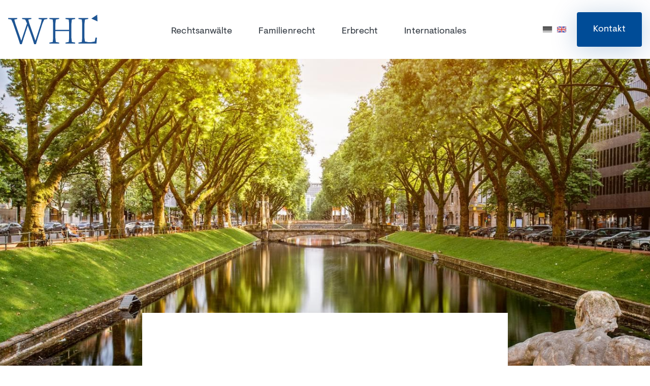

--- FILE ---
content_type: text/html
request_url: https://www.w-h-l.de/de/family-law/
body_size: 80789
content:
<!DOCTYPE html>
<html data-html-server-rendered="true" lang="en" data-vue-tag="%7B%22lang%22:%7B%22ssr%22:%22en%22%7D%7D">
  <head>
    <title>Familienrecht bei WHL - Kompetent und mit Fingerspitzengefü hl - WHL</title><meta name="gridsome:hash" content="89f34707a92799f70e2cd99d6ab11e991494f891"><meta data-vue-tag="ssr" charset="utf-8"><meta data-vue-tag="ssr" name="generator" content="Gridsome v0.7.23"><meta data-vue-tag="ssr" data-key="viewport" name="viewport" content="width=device-width, initial-scale=1, viewport-fit=cover"><meta data-vue-tag="ssr" data-key="format-detection" name="format-detection" content="telephone=no"><meta data-vue-tag="ssr" name="description" content="Bei unserer familienrechtlich en Beratung haben wir stets Ihre persönlichen wie auch wirtschaftlichen Interessen im Blick, um ausgewogene und faire Lösungen zu finden."><link data-vue-tag="ssr" rel="icon" href="data:,"><link data-vue-tag="ssr" rel="icon" type="image/png" sizes="16x16" href="/assets/static/logo.ce0531f.13fcab973ee36b60051e5f681e6a3ce3.png"><link data-vue-tag="ssr" rel="icon" type="image/png" sizes="32x32" href="/assets/static/logo.ac8d93a.13fcab973ee36b60051e5f681e6a3ce3.png"><link rel="preload" href="/assets/css/0.styles.c51d98cb.css" as="style"><link rel="preload" href="/assets/js/app.2f8bf97f.js" as="script"><link rel="preload" href="/assets/js/page--src--pages--family-law-vue.88f11aba.js" as="script"><link rel="preload" href="/assets/js/page--src--pages--family-law-vue~page--src--pages--inheritance-law-vue~page--src--pages--internation~851246f3.b662bf12.js" as="script"><link rel="prefetch" href="/assets/js/page--node-modules--gridsome--app--pages--404-vue.a448fc94.js"><link rel="prefetch" href="/assets/js/page--src--pages--imprint-vue.906c9b02.js"><link rel="prefetch" href="/assets/js/page--src--pages--index-vue.b61f766d.js"><link rel="prefetch" href="/assets/js/page--src--pages--inheritance-law-vue.a83290d7.js"><link rel="prefetch" href="/assets/js/page--src--pages--international-law-vue.35c9ee82.js"><link rel="prefetch" href="/assets/js/page--src--pages--privacy-vue.6b240743.js"><link rel="prefetch" href="/assets/js/page--src--pages--your-lawyers-vue.3255d775.js"><link rel="stylesheet" href="/assets/css/0.styles.c51d98cb.css"><script data-vue-tag="ssr" src="https://plausible.io/js/script.js" defer data-domain="w-h-l.de"></script><noscript data-vue-tag="ssr"><style>.g-image--loading{display:none;}</style></noscript>
  </head>
  <body >
    <div data-server-rendered="true" id="app" data-v-86d1a204><header class="w-full py-6" data-v-100b549e><div class="container max-w-8xl flex items-center justify-between mx-auto px-4 relative" data-v-100b549e><div class="logo-wrap" data-v-100b549e><a href="/de/" class="active" data-v-100b549e><img src="data:image/svg+xml,%3csvg fill='none' viewBox='0 0 1019 341' xmlns='http://www.w3.org/2000/svg' xmlns:xlink='http://www.w3.org/1999/xlink'%3e%3cdefs%3e%3cfilter id='__svg-blur-3bdf58559b37450be1574d921e530b3b'%3e%3cfeGaussianBlur in='SourceGraphic' stdDeviation='40'/%3e%3c/filter%3e%3c/defs%3e%3cimage x='0' y='0' filter='url(%23__svg-blur-3bdf58559b37450be1574d921e530b3b)' width='1019' height='341' xlink:href='data:image/svg%2bxml%3bbase64%[base64]%2bc%2bbMDQRyPCqeDAbyeMriSVG3Ahf6lGln3nzHglzwv8igXqPi1q8oT2Ey6xGgS2mrHS/XoFyHjk1ALQmXYxHoHwWsRl8P9QNr0E9yvUC9s2graCZBWcr9FtAG%2bYcAqncBEyB7JcoeYAPeU/9a1NfTeFjDElZCiMcqAO7ENyTfTnMrZ%2bwk0Ip6sWMsaynaG4EO1NdCrhX1TqAb9dk81hhgT7RhW6p8xWMp1Ptp4YuAu9H4MrpqJ738BLgNmMkDB8O0OW1dB9yD9ydZ7lPgVuAKYy1jMZ5omb1AnSTZv6hOSgVbRqKcBDTai6vZmIokNpPMXqAZmGZYoBJ9gbLF62i8OcAdtOBo4w6S/RZYDSwGSwt5zunADcBOGq%2b8blOKFbKKDMIyI3ldz9G8KM9LisyJ1D9BL3fmohbezY3UbyG5pwahV1q2NNZBbaLafYO7mfUZ%2bv8xi8zlAqSgaNMumrstB72LgT%2bBr3O5CdqziOlUCcFKBfzyQ17wJWYBynEBgpR7h606yQzuYYCRu57lpnB7BMULGg9jjeB3HwC/ASXcDrESnLFiXfTOWDnB7LuL24WK40/6O4ddZ4CPaD7MExKuaa9NsXtJbZgFN9vW1dY88x7Cfhu7N9KwlRaySPhpxqo6LUd%2bvZc3VKBYSbZiM1Z%2bFZs4A4Q48LoZoi0570Ket9HpSxaItQUEzclFXmOZtHGkLBs%2bZBpmMSWqptv2HTOB9G%2bx6H1sib7MQpJpufKabjMRWaFOKi%2bzKWcs1A/i%2b9Mz9Q7ucysgHOu2lcdKrLIVoK0EK6sgrLsCLsZoqxBjn0J5yJxkxDjpoi6lic0ZCr0E/ASMkh8IJV0OfAy8CZwDiowbKEcJRq4S%2bEa4U1BOLJR5EN%2bdLo93B03QhVJcICqz7AJmQH0OBjgKiFuHJQPyOUuNtRMc5Ko8vmX67we2UTCMNm4nuVjaDdx0fRB4mRcRmlotcgUtFKAdBeSZH8zzKiAc92GAthlw2I8B/pFYuyw3Efgb2Gxo5rHYW0AD138HnjWb9Mi9C9yUiSWWvwLi1gHUz6G/hAIYyslUl6ATAuXFlMBwjBpeBfi4wfPAz8BoDwsuo3xBRPWtrKyJHpZUcCAKZ%2bg/KANeVLWPphTlH9rqR9mvtBv4/jhKyk8GIonHSQENw6oAHzfQ7AYmypt4QAnTPiF/LcslPHItwBFvFM7hAmex8SLUx3PpBuKI0p3EsGUcBOuHXQHsv4aWNOkfwHaeyAShI8CNYmM4163v8e1%2bj9xhUpY5/rISGu0JgjrvGDD/f4kBtuDy3kCgeaE8%2bnZzUjRO0Pqkob/KJCcdqqYnJdLNKTb9tTXd0D%2b6si/L5bynQCTeI0%2bBgIRg5gWdAuGY6wgMGteWtz852RKmt4nydA94RQQ8ExdmcS5/i0mmgPdEcM1KaWUeUMZ5QIXu9c0DAvHdfnlAfTpAs3V98oAsBsjN5%2bMGFHV/AZ7m9ht0%2bfHL/FD/Anib6y/Qxceb/ORgwAF5DGZlgnEXA6qYAYlsF7DcLhDnRMiTB4j9UUC/ZqjTYBefBpUc/SNyEOEubXy7qmRlXG1OD2lRbyoqjtXzwFj3ApMBpbNS8OWce9xs7hY%2bGxsP/AAcnVrdmWYrJ1TEhpEsR9fpPYOxIH0aqFp7Y5T17ZcaVe5NzOY4QHJHxfe%2bPzWUOzU9zhemUu4LTlnW7ZIlqrNsE98GHzBrMYwxP284jyHmfjXEiXcIe2j3%2bwsktXkpaZNp1yKt4bkkFdJG%2bK6%2bXrLDL%2bkS/wyuAs7yz4mVlHeEY8lgdbIVAUswQCcL2bK9FU1PptjN6NZ3kRmT/1mMxrul5XW9KaXtOw1lo/MoIGOsaShn2O24dTvlHuakGsoNnuGfCzMkrR25pHSDDayo%2bX709yRUc8n3%2befLCVjiBP9goTizwhyfIt48zMwagOxAmSP/PmWraE/gWJFA%2b3Uex4xJrkDx4Jhyrt3HqI36d6R4oDqfpIiSn8/FhSRt%2bfELWqRcHfCj9x%2bBV7kmwGIRkwFKfMbRUasclChzuWLr28cimAhMFLJjaeMsX8ByRdyWY45hWcprilmG2sQ%2bkhnxL2gMfefT8LyfAAAAAElFTkSuQmCC' /%3e%3c/svg%3e" width="1019" data-src="/assets/static/logo.ba8ab28.aa9ca77bc9af7bfa67a2c6763087cfa7.svg" data-srcset="/assets/static/logo.82a2fbd.aa9ca77bc9af7bfa67a2c6763087cfa7.svg 480w, /assets/static/logo.ba8ab28.aa9ca77bc9af7bfa67a2c6763087cfa7.svg 1019w" data-sizes="(max-width: 1019px) 100vw, 1019px" class="xl:w-44 lg:w-36 md:w-28 w-24 g-image g-image--lazy g-image--loading" data-v-100b549e><noscript data-v-100b549e><img src="/assets/static/logo.ba8ab28.aa9ca77bc9af7bfa67a2c6763087cfa7.svg" class="xl:w-44 lg:w-36 md:w-28 w-24 g-image g-image--loaded" width="1019"></noscript></a></div><nav class="nav h-5 md:block hidden" data-v-100b549e><a href="/de/your-lawyers" class="nav__link lg:text-lg md:text-sm text-sm text-black text-opacity-90 tracking-wide1 xl:mx-6 lg:mx-4 md:mx-2 mx-2 hover:text-primary" data-v-100b549e>Rechtsanwälte
      </a><a href="/de/family-law" aria-current="page" class="nav__link lg:text-lg md:text-sm text-sm text-black text-opacity-90 tracking-wide1 xl:mx-6 lg:mx-4 md:mx-2 mx-2 hover:text-primary active--exact active" data-v-100b549e>Familienrecht
      </a><a href="/de/inheritance-law" class="nav__link lg:text-lg md:text-sm text-sm text-black text-opacity-90 tracking-wide1 xl:mx-6 lg:mx-4 md:mx-2 mx-2 hover:text-primary" data-v-100b549e>Erbrecht
      </a><a href="/de/international-law" class="nav__link lg:text-lg md:text-sm text-sm text-black text-opacity-90 tracking-wide1 xl:mx-6 lg:mx-4 md:mx-2 mx-2 hover:text-primary" data-v-100b549e>Internationales
      </a></nav><div class="flex" data-v-100b549e><div class="btn-wrap flex  items-center md:mr-0 mr-3" data-v-100b549e><div class="active" data-v-100b549e><img src="[data-uri]" class="w-5 mx-1 cursor-pointer grayscale g-image" data-v-100b549e data-v-100b549e><span class="hidden" data-v-100b549e>de</span></div><div data-v-100b549e><img src="[data-uri]" class="w-5 mx-1 cursor-pointer false g-image" data-v-100b549e data-v-100b549e><span class="hidden" data-v-100b549e>en</span></div><a href="#contact" class="text-center lg:text-lg text-sm text-white tracking-wide1 bg-primary rounded shadow-shadow lg:py-5 md:py-3 py-2 lg:px-8 md:px-2 px-4 hover:bg-black  ml-4 md:inline-block hidden" data-v-100b549e>Kontakt
        </a></div><div class="menu-btn md:hidden block" data-v-100b549e><img src="data:image/svg+xml,%3csvg fill='none' viewBox='0 0 46 46' xmlns='http://www.w3.org/2000/svg' xmlns:xlink='http://www.w3.org/1999/xlink'%3e%3cdefs%3e%3cfilter id='__svg-blur-ab257d9270c6944ec978cc422b2af2f2'%3e%3cfeGaussianBlur in='SourceGraphic' stdDeviation='40'/%3e%3c/filter%3e%3c/defs%3e%3cimage x='0' y='0' filter='url(%23__svg-blur-ab257d9270c6944ec978cc422b2af2f2)' width='46' height='46' xlink:href='data:image/svg%2bxml%3bbase64%2ciVBORw0KGgoAAAANSUhEUgAAAEAAAABACAYAAACqaXHeAAAACXBIWXMAAAsTAAALEwEAmpwYAAAJH0lEQVR42t1b6W9UVRSv4hL7BzTulLUqFKIICC6RkABqRFmColEgFCMGkCWEYFpWlaSAiAYTP7iUQilL1agfXFhMVEo7nbbSKggCbWems2%2bdzkxnaHs9vzf3Nq/TmWHe67xhpk1%2beX3z3jvnnnPPPffcc8/NyUnBH2NMQoy/20aMGDFJp9MXXb3a%2bpHJZDlhsTjOEa5ZLHYXIUgI8yvdO66azfZzeO/atda9tbV1y0eOHDWJ6AxTwDM9f/EasG5dUS79nkcYQ3iSsJTwod/fdcTl8p62213NVquz3Wp1eAldhOv8SvdOE57jvUAgVEHffcC/n87p5RUWvpKbEcqIwzS3oaHxOWr8Xq%2b3s9bj8flJmJDD4Q6RYNdtNmc3oQcggXujIZ7hPbyP7%2bj7LqLTSfRq/P7Qnrq6pjngc9MUEIvZ5s1bxtNvawjHCDqn02NqazOFvF4/8/kCjBrPSAhGwjB6xkgwRgIyErQPuMfveI738D6%2b6%2bjwS1eDwRRyOr1G0Od81mzcuG5c2hQRg/gwus8nzCN8QmO32WAws2AwzMgCmNvdIYQTvcuUgn8nfQt6oAv64EM%2boxl8Of98as%2btmigiFjG6v5VQSNjW1ma0WK12qadkvapK4CTQK6wF/EgJjPibqR1beXuGpdwi4vT8MsJJjE2z2dYjzDe6oVopABDDCPxpiPioPb8T1lL77kyZAmL0/FhCCZlhtcHQHgqHe6Qxq7HQCZUB/qFQN2ttNUARjdS%2bLZgxEsmhptdvofvRhPcvXrzkhYOCCd4EoeMqA44SzvPixcsuaucOwii0W5U1RL0MIvfR/SHScmeU984YBchnE7ST2luOdgslJK2AGGY/gnCQxpxNTFMZJvyAIcF9kg2dxi0h%2beEgf4FHX9tbWowdNptLMjHOKNOElyuhF%2b1EZ3FL2CH3CQkVEPXwdjgUjHlolPd8pgo%2bQBHCEi5cuOyG48a65IZKEA8wnxJW%2bnzBOllAk1UKEP%2bj/bQOqSV53hJxwgAFRDkICD%2bB8BuFs9fhXbNM%2bH7txWxFcoRJntOE8SJi7Cez/IaHt9toqvOFQj2ZPuaT8gmIV3iwVEIYnnBWQGyN8BIRlszjZzUgB%2bQhudpJvpfjOr7S0n2Ipz9FjB29Wst2QB7IRX8fz537wiPxpr01pKm/MW54bN87RBTQC3k6OgJYYTaRnKtjTQJ30YPKtrb2pHufiA3QcrqQqB2JrMBkssAKjvdLqqxfv0LK5CDZgPW2gvW6bJy5pSknXQA/pQoAIB/krK//a05e3j25wvTzkMZCJgdJB6Wev73dxqpr9OxQxfG0AfzAV%2bmMAPkoUjQGAl27IXdfyIscHtJYUYHPDU0K1z/%2brGE7d%2b1lL8x7lb04f3EECzQApw0%2b4Ae%2b8nYkA8hnMJi6SN5zWOFKqWtkb3niUfH0guv%2bA5%2bzmc%2b/zO7Of4jdP3o8e2BMoWYAffABP/CVtyNZ8Bwl1gnTcgoLJz6ODA%2byr0rX%2bELzuroGtmf/ATZ/8RK2cPFSzbGAsHf/Z6xO36jYAiAfZgPIS3K/maPT1Rchb48UNDSjJoGJ%2bVVff55Vffcjq/oW%2bIFfUw1Ol/joG85LfNUkWiGnw%2bEJIcGTgx0bvz9UgTw8Mj0KifX97yIzBOF0wSUzeyWzAAA5IW8wGDqcg20o7MRgM4Kv91Up4GZCaTu4nN3kEE/mWCyOWrvd/Q92ZJQ6E8EYV4xDEE4XwE/OX4Xz7iG5m6GAFqvVaY784FKlAL7YYP9daWGXL1/THOADfqLDlCqAh/k92IskBdgdRMAD76h2AWQmZ1RDM8Hho1Xs4KGjrKyccEgDEF3QB58aXb2kBLULo8hs53BBAQG%2bO6vY%2b4vNkK/LK9niJSvYhMlPsYlTnolgqgbgtMHnNeJXVn6kXzuUAfI6glBAmG9Rq1ZARWWV1KAx4yexgglTWMHEqdqB6IMP%2bFVUnlCtAL4jHR6UBYgh09DQzL4qq2DrNxUTSghb2AYNsF5CicTny7LDrL6hSU0gNMACBu0DEJC0t1uZ0WgmWNIAs8RPTSAUwwcMfhYQafP0Loc9fT0/yFlAfRxwswMitXz7xQGpjgTxm9ZIaSQYWQt0HRnMWgAEJbN0eJjV4mAWs10anykH0QV98AE/0WFq1wKBAK0FUMKmdjUoxuDZczr2xdeH2dadpaxk%2by5Wsm1X5JpqcLrgA37gq3QWEKtBGgaR1SDq%2bFCKpiYfIObfgxXH2MLXl7HhYyey4QUR5GsAQRt8wK%2bc%2bKqIA3ohJ88HvCG2wqaryQgJxie%2b%2bZ4VrXyXPTrtWfbY9BkSJmkAQRt8VryzVsoPqAmEMASw80VyPyHPCdYozQkK/HvpCjtbrWM//XKa/fzrGc0BPjB/8FXaVllOsFrkBEVWeI/SrLDcCfp8fqmMLV3wRcxYiRPkWeGwyAqX9mWFCwrm56ICU%2bm%2bQDaC7wvU6vWNs6MrThXvDGXj/qBRKitkxyBvrL3B1ajAHKp7gyjbpfAXe4OrYm6Obtq0YRzKT4f47vC%2bmTOffjhRndBQrQ/[base64]/gc/3oQZ0YybIzQ93U%2bx2yM0N3aH1oSpwaw7qhBOWniLFRdpLOU2NY2EROjUnhbTFvT%2bpPjSUgBiUMR%2b0tyk9RgYmldOTcYFijc4NhiT740LPz4IvYnoe32pwbTMYiFi2a9wiWmISjSKq4XB4jTztJljG4k6MBcXK0C5kcJDM4n1WzZs14OKOO0CLJoNc3z6EQejfq8OAjkH1FCjr67LCwDNm54QFnh/Gd7Oxwtd8fLG1sbJrdl8zIwMPTOZMnLxenxxFFTkMpGvLvKEgiMz5lt7ubrFan0WZzeOSnxyP3OD3ubsKODd7Hd0hdI3vL6eXl549K6enx/wHv/8YOtIiXLwAAAABJRU5ErkJggg==' /%3e%3c/svg%3e" width="46" data-src="/assets/static/menu-icon.6fd918f.fd1871a422de98c5874e0910634b7235.svg" data-srcset="/assets/static/menu-icon.6fd918f.fd1871a422de98c5874e0910634b7235.svg 46w" data-sizes="(max-width: 46px) 100vw, 46px" class="w-12 h-12 g-image g-image--lazy g-image--loading" data-v-100b549e data-v-100b549e><noscript data-v-100b549e data-v-100b549e><img src="/assets/static/menu-icon.6fd918f.fd1871a422de98c5874e0910634b7235.svg" class="w-12 h-12 g-image g-image--loaded" width="46"></noscript></div><div class="mob-menu md:hidden absolute left-0 z-20 bg-grey1 w-full hidden" style="top: 4.5rem;" data-v-100b549e><ul data-v-100b549e><li class="px-4 py-3 border-b border-black border-opacity-10" data-v-100b549e><a href="/de/your-lawyers" class="nav__link lg:text-lg md:text-base text-sm text-black text-opacity-90 tracking-wide1 xl:mx-6 lg:mx-4 md:mx-2 mx-2 hover:text-primary" data-v-100b549e>Rechtsanwälte
            </a></li><li class="px-4 py-3 border-b border-black border-opacity-10" data-v-100b549e><a href="/de/family-law" aria-current="page" class="nav__link lg:text-lg md:text-base text-sm text-black text-opacity-90 tracking-wide1 xl:mx-6 lg:mx-4 md:mx-2 mx-2 hover:text-primary active--exact active" data-v-100b549e>Familienrecht
            </a></li><li class="px-4 py-3 border-b border-black border-opacity-10" data-v-100b549e><a href="/de/inheritance-law" class="nav__link lg:text-lg md:text-base text-sm text-black text-opacity-90 tracking-wide1 xl:mx-6 lg:mx-4 md:mx-2 mx-2 hover:text-primary" data-v-100b549e>Erbrecht
            </a></li><li class="px-4 py-3 border-b border-black border-opacity-10" data-v-100b549e><a href="/de/international-law" class="nav__link lg:text-lg md:text-base text-sm text-black text-opacity-90 tracking-wide1 xl:mx-6 lg:mx-4 md:mx-2 mx-2 hover:text-primary" data-v-100b549e>Internationales
            </a></li></ul><div class="btn-wrap py-5 text-center" data-v-100b549e><a href="#contact" class="lg:text-lg text-sm text-white tracking-wide1 bg-primary rounded shadow-shadow lg:py-5 md:py-3 py-2 lg:px-10 md:px-6 px-4 hover:bg-black inline-block" data-v-100b549e>Kontakt
          </a></div></div></div></div></header><!----><div class="content-wrapper"><div class="banner-section" data-v-86d1a204><div data-v-86d1a204><img src="data:image/svg+xml,%3csvg fill='none' viewBox='0 0 2560 1000' xmlns='http://www.w3.org/2000/svg' xmlns:xlink='http://www.w3.org/1999/xlink'%3e%3cdefs%3e%3cfilter id='__svg-blur-3cd89a4f998af035f05b32510474bafc'%3e%3cfeGaussianBlur in='SourceGraphic' stdDeviation='40'/%3e%3c/filter%3e%3c/defs%3e%3cimage x='0' y='0' filter='url(%23__svg-blur-3cd89a4f998af035f05b32510474bafc)' width='2560' height='1000' xlink:href='data:image/jpeg%3bbase64%2c/9j/2wBDAAYEBQYFBAYGBQYHBwYIChAKCgkJChQODwwQFxQYGBcUFhYaHSUfGhsjHBYWICwgIyYnKSopGR8tMC0oMCUoKSj/2wBDAQcHBwoIChMKChMoGhYaKCgoKCgoKCgoKCgoKCgoKCgoKCgoKCgoKCgoKCgoKCgoKCgoKCgoKCgoKCgoKCgoKCj/wAARCAAZAEADASIAAhEBAxEB/8QAGgAAAwADAQAAAAAAAAAAAAAABQYHAQIDBP/EADsQAAECBAMFBAYIBwAAAAAAAAECAwAEBRESITEGExRBUQciYXIkMjVxobIVIzM0NnOBsTdEkbPBwvH/xAAZAQACAwEAAAAAAAAAAAAAAAADBAABBQb/xAAiEQACAgICAQUBAAAAAAAAAAABAgARAzEEExIiQVGRseH/2gAMAwEAAhEDEQA/AFxVQdlX5OZKnJyfHfQ6U9xOpwoBy6m8e%2bt1%2bUqk7x60uJemUI3rCTkh3NKja2eSbgeJMLxbbd4JM0iRUG1ZqaUSEJucgBloYZ5Jmn%2blNB1De/ACVtkqUju2yxDIaH4Rz2ZVAKswoxlWo2TN6bNLl6igTLTqUYgk4eQvY3tqohJvFL7PqszN1ltxCiZfHgZbORtnp/UkxN5VhbCyFPWWkFG86gqxe8k35wQ2WfUKtLylLccU44MLSlKsgLw3zHPW4PjaM1OKrZ1dDog/RjJyB1NGNXajtI3PzvCSrno8s53VpNgrLM%2bI1iX1CsolhuGmA4%2boWBKb89R%2busZmZ5tb8yN%2b6hAKNTiIN7W62Od/fAqoIRUW8JcQMlD6tzCVEkHO46j4w0%2bEvkL5juUHCLVzm9UUIpb01NvF%2bbcSd2kHuoAOoyOd7Wvb4wPr%2b0bbtGkFuobZIxAFJ8TpbMDO14HzlIcQzZx6wSMk3xZdLe%2bCLOyia5u3qc6iZMi2lS5Aps46LkkA3tqT8I08HXQVSIBiH0YVYbFPZLy18M3a53gA/S3/ACNKrXHZaUl1syat0sAIfcThRYqIuBqQSDmekLG2ntCS8/8AsY7ufZSP5Kv7kUvExr6iLP8AYDrVIXb2inm6qOCTxSQLB1xPJK8rAHId2x0vfOHXshcqDNelmnJfChhWFxpSRpYkWPQXvE%2b2G9rr8ivmMVLYj8XI8n%2bIVY9nIVfYMP2EN%2bFxL7TWBQNs51ktFEhMrxNBI9VNsiOtiTASVo30pUJFmpTzrImSRKtttEvEKVixE%2bqE2vmeXKKp2j/xC2W/Kd/YwTqH3iV8g%2bSNJ%2bOuN2K/MmG33E7aOgtSOzUvKPTDrMvIgrM0tkOlWLTFa2XW3hAvswEk9tI3wtR4y7TilhplSAlI5knTPSKBXvYVQ9zf7Khf2O/mfMn5BEXGrHWqhmXxIM//2Q==' /%3e%3c/svg%3e" width="2560" data-src="/assets/static/hero.4334f51.303914f9ef47f29ae2c9b0ad9d767563.jpg" data-srcset="/assets/static/hero.41b89c3.303914f9ef47f29ae2c9b0ad9d767563.jpg 480w, /assets/static/hero.fb0d6fb.303914f9ef47f29ae2c9b0ad9d767563.jpg 1024w, /assets/static/hero.b10bf0f.303914f9ef47f29ae2c9b0ad9d767563.jpg 1920w, /assets/static/hero.4334f51.303914f9ef47f29ae2c9b0ad9d767563.jpg 2560w" data-sizes="(max-width: 2560px) 100vw, 2560px" class="2xl:h-auto xl:h-[700px] lg:h-[520px] md:h-[450px] h-[350px] object-cover w-full g-image g-image--lazy g-image--loading" data-v-86d1a204><noscript data-v-86d1a204><img src="/assets/static/hero.4334f51.303914f9ef47f29ae2c9b0ad9d767563.jpg" class="2xl:h-auto xl:h-[700px] lg:h-[520px] md:h-[450px] h-[350px] object-cover w-full g-image g-image--loaded" width="2560"></noscript></div></div><div class="container max-w-8xl mx-auto px-4" data-v-86d1a204><div class="bg-white shadow-bannerShadow lg:py-24 md:py-20 sm:py-16 py-12 sm:px-16 px-4 max-w-[720px] mx-auto md:-mt-[200px] sm:-mt-[150px] -mt-[75px] relative z-10 text-center" data-v-86d1a204><h2 class="xl:text-[50px] lg:text-[44px] md:text-[40px] sm:text-[32px] text-[24px] leading-tight	 text-black font-georgia font-semibold mb-6" data-v-86d1a204>
        Sie haben ein familienrechtliches Anliegen
      </h2><p class="md:text-[20px] sm:text-[18px] text-[16px] text-black text-opacity-80 font-visuelt" data-v-86d1a204>
        
      </p><a href="#contact" class="text-lg text-white tracking-wide1 bg-primary rounded shadow-shadow lg:py-4 md:py-3 py-2 px-10 inline-block mt-11 hover:bg-black active" data-v-86d1a204>Beratung vereinbaren</a></div></div><div class="your-lawyers-section 2xl:py-36 xl:py-32 lg:py-24 md:py-16 sm:py-16 py-12 relative" data-v-86d1a204><div class="container mx-auto max-w-8xl px-4 flex items-center flex-wrap md:flex-row flex-col-reverse" data-v-86d1a204><div class="img-wrap relative md:w-5/12 w-full sm:px-5 px-2 md:px-0" data-v-86d1a204><div class="absolute -left-[100px] md:-top-[50px] -top-[30px] z-0 sm:w-auto w-[150px]" data-v-86d1a204><img src="data:image/svg+xml,%3csvg fill='none' viewBox='0 0 370 415' xmlns='http://www.w3.org/2000/svg' xmlns:xlink='http://www.w3.org/1999/xlink'%3e%3cdefs%3e%3cfilter id='__svg-blur-b01567cc838315b7d1544f46f9b3005e'%3e%3cfeGaussianBlur in='SourceGraphic' stdDeviation='40'/%3e%3c/filter%3e%3c/defs%3e%3cimage x='0' y='0' filter='url(%23__svg-blur-b01567cc838315b7d1544f46f9b3005e)' width='370' height='415' xlink:href='data:image/png%3bbase64%2ciVBORw0KGgoAAAANSUhEUgAAAEAAAABICAYAAABGOvOzAAAACXBIWXMAAAsTAAALEwEAmpwYAAAGzklEQVR42t1bS4hcRRR9PRNFEVRERfwgqOAmokRCNn6yEGamq2YyI8aNceHGbFz4WwiKGxGVbCSZqWrHTDJR8IO4UBAExU1QRFDBRQZEVAQ/EBX85TMz3e29t6reu1Xv9WS6pz%2bvXsMl7xMS7qlTt%2b49974kqfpP6CSRyl7Dn1JvS99JvbfCjitj%2bLt1Ca/H2bubAJgPkulX2tV0XurMeaHGgAHj9noc7Fm4P5vMLrfh7/1XMccPGcpnDNjGVn0KbCWZO4aOt%2bG6CX%2berpDjitOf0/06sLeTPUvtZOYwOK9WwcD5BgJxphp7PQtyNWAAd/5xePePpfs63K/T6kvdih8AHuQMCJzuu8G%2bNnQHR4VehfuWpX4rbgB2HzVBbnLe0h/oPp3u%2byvhfimZebVNlJfkeDNbdQtClACg42KeB7lasNf3g/1Jqy5006O7SB1vxwmAnDerblbcp7tUO8E%2bo32O57qgIGcddnT3nI8MANzf0%2bxMF7pmry8GO0SO7DmCq76W0l3gqhc6HhEAJm3N6M5TWKEeBPvF0h0pvpY6JzqueiQAuCDnMjrpHWu3AK0/TmaPAt0XTZBzdDcrfi7HSw4ArXrD7e0xorx5fiHYi7S66DzSXbLong9ykQEgVRDkeMWm7gX7IU1hJaO77NrxkgEgWTKTPFlQsan3KcDhuV6YzPTkfEkAqHt1%2bli61zGxkeoZeHbW0B3Pc3umd7fPSwrAxCJzXCdBdJ%2bC%2b5U0hZW41zXL3vri/IgAqGu/YpMe3a8FezOt2ITeTDITEQB%2bkKt5R5tUj3oVm0d31W/HhwyA3LBiuwuc/KpzxTYw54cEAO7v%2b3QmUEyn5/vlcH84rdiEEyhcCjtQx4cAgKfC6iCF1fvh3R/J3LKt2HS/o/sIAZjSG9F9J9inWcXWcwpbQgBEIwxyeKbXbC5/CdwfJKddxcbpLtWwHQ8B2KIo6stStWDV94H9vEHF1h6Z0f%2bPgVed7oPjC34KK9V2uP/I0H3RFyiEGgXd%2b8wAkUthXcV2Abx7gf5xV7FxgaIcjm8BgKmwx%2bbRfQ7se9Z0YHQvnfNdAsBT2F0LYQqLFdt7XsXmnC2n410CQJkcl6Ws8/V5FCueBjtj6b5%2bDhU2MgB4t0XmemwTYCeyFBbpPtDCZYgA8OZivmK7BuwNqtZcxVbeINclAOR4w%2b%2bx%2bRXbY/As32MTUdD9HAB4Z7oO6X4n2JdEd5fCitKd6VsEYPI1VrGprGLDHhsmMmHFJkeawg4AAEktZa7CPgz2e9pjywsUsTvfIQgKdTvY8cKKrTqOF8aAq%2bFiiV7QBEWYwqoqOV4IwA4KdOkIiY3yQrUiPeJ63gL3gLPHKa01wwVrLLuLPepvyIBMwDBAzAAQn1OKmweiVRFGBAyoK3MMzigOxP00Z4NAmOmqKgHBGcCqPVP5IRC8/n8AbIVOB1PxZUESA6TQrWrEAHLeGzIcT/Yt23aWxurvIXj/LeUHBAQyQjcDRkQMQApE0MzgcteUPh/uHwH7kaRtN6TAJ7FEzNVgKH11qhHqJH89AfZbUCc0IzkxulSEpCqev63joJJ%2bCp6dzICAuqH8W6MHTbDuDS2FbW1sdz2XzumFvb7yAWEB6EUW94DQNb981leAHYBn/zLFaDV1XpTk1BAWANFrY8SdGF5TxOsBYr//ZZry4Eqx4ILpSGsMtwVObXHoQeUZ4W%2bNG8AatB2MmmSBGLmo0icAwhPDH2xkeqK%2bGex1sLYFopVnxEi6w30CIDfa2hGI7TQKg6cFAaGaOSCGOx8wAADwN2mTqZmGc3wsmPjEdvm7lEhhrSF1c8hbY8AAFKXX4TicAeYOePahmRY5wrQIPejjc0gAFGWVEwt%2bU9W8vxuefULlNwFBIAxSlBkyAGGMSGsO3BpqzJsTRF2yWJRp9XFrjBAAzopstAY/e2FahJ6FZ1%2bYpqvTKXU/tYgSABDOFTlRxlen9oJ9Y7QIJ8roUItoxQtAxxIcAuWsvd/xkh230SdSUcaoU/0Yly8JAEWzCE6dSt81xmnMTqjv0vEb0iJ6qjxLCkDx8JUPxKQ%2bz4oyP5kSPARiUwVXyQEorjwTr4VXVxfRl6FC/5pqEfhZ7Oa2RiQAdNQrvcrzUvoiXOiTvjq1YTIVGQAeI/h3wp4WcRncPw/2F/veYLVDMhUpAMV6pd/dFuoqsAPw7JQ3xpMDImYA3LYgvbKTFqGvB6cP0iBXKsrotUyMiR0AzoZ6oEX4W%2bNGGs/HlNqU4C3zvWFVAAhPDL41/GFOFGWOkeNUgpMo%2bndSuZ9LpqZVpxL8Nnj2FuUPaJX9TVogZhsMCG/sbxfYO/8Dz70Dj4AWu%2bMAAAAASUVORK5CYII=' /%3e%3c/svg%3e" width="370" data-src="/assets/static/left-trio.4912ebf.19166e204fca3567f0070af0b424c8aa.png" data-srcset="/assets/static/left-trio.4912ebf.19166e204fca3567f0070af0b424c8aa.png 370w" data-sizes="(max-width: 370px) 100vw, 370px" class="g-image g-image--lazy g-image--loading" data-v-86d1a204><noscript data-v-86d1a204><img src="/assets/static/left-trio.4912ebf.19166e204fca3567f0070af0b424c8aa.png" class="g-image g-image--loaded" width="370"></noscript></div><div class="absolute sm:-left-[100px] -left-[50px] sm:bottom-[30px] bottom-0 z-0 sm:w-auto w-[140px]" data-v-86d1a204><img src="data:image/svg+xml,%3csvg fill='none' viewBox='0 0 190 198' xmlns='http://www.w3.org/2000/svg' xmlns:xlink='http://www.w3.org/1999/xlink'%3e%3cdefs%3e%3cfilter id='__svg-blur-904be357b86e94a44069d28e31681039'%3e%3cfeGaussianBlur in='SourceGraphic' stdDeviation='40'/%3e%3c/filter%3e%3c/defs%3e%3cimage x='0' y='0' filter='url(%23__svg-blur-904be357b86e94a44069d28e31681039)' width='190' height='198' xlink:href='data:image/png%3bbase64%2ciVBORw0KGgoAAAANSUhEUgAAAEAAAABDCAYAAAAs/QNwAAAACXBIWXMAAAsTAAALEwEAmpwYAAAMcElEQVR42t1bV5PbyBFubuIucybiYJCJGQAkd5VPtqxLrnOdry5IVX70g1/8J/zkF/8Cu8o/wT9S7gnAcsMp3CZSqFIxLAVgerq/0DMAOyynts%2b7lsePjPC0ARsHtyk4AQPLL2ESrOHJCmBkn4Fhp/DZHGZQjKyAt20/71g%2bG9pBPrBI1jJofnD5t064BPw72DSHeT%2bA2YszcLs5DOlidwNgh7zlBPlx/TnIDhyft2yf9TEoQ9vPelZQHs/8cu/y/3X9HCzKwCYqAGZ4Ct7Qg%2bZ3f96hDKDLAyyDgXhPgtOLAwwWDRKwIwxGB2d%2b6FA2sIOijRlwOOrwi4H0I7A9BqbHYeCrv41Iip/znciCoUu4rH9R84gJcmYvHyTM9zFDjh3K%2bzbNRLn0LI%2bdOB7bv1IuQSbPM6dL%2bTkd2nDy%2bnuwLLJ9AXAp75GwaKpBFhC7JRymBGue4WcxEKx572Kdx7kvgnWIf8OMYAMLM8SmvGMRdjTxiwtgGhEMalCAJf5ZKrA2fpcQzBTGtiADgqJpBnlXZcN5yr558wZmHtcA%2bAhIxDEYGBCPXwOm8R5ixzEGo2sHfOhIDGGtOS2vgKkrskyAKZaMPZuqe7A9xJT1QzFB3MCbH4r386kP/tPn1/4uyzKYWbEaRJgKwERGYOD4y2vKRYBp1kKGGWApiOzoIpg2LZs1rkwABhWZB8ulkJ%2bZdQoNzIzp9B6yw42ZRnTed2kma9lxM5hMPsz1huPI19mggwyQYCAwQyiH4Xx1KRjLhiPBlHcQSJFZZMm0MQMOfwdfXfitJzEIwdTHclmoiSAuBviXN%2bDo691y%2bqsAWEiHeFMn8j0OhH771Sefi4T1ufD9AlOdg3FNuWDm7FshgqefI5hiQMKihxlwbNDiCtXibxR%2bYEDG0IZ3797BbJbdYvr7%2bqZ9Jvi/X%2bFABp0bnff3X38Hw76py2WpWYHB3LqYHTNqi0k4wmsLITYQ%2bIEM08EMODKSi6VIGcfzCO2BLGUn6v691Q0zo/UTsLm6UTzxcO6pOpwE5a1mGl0oFlksPIkdVqho8kpJhtkefn%2bMwehhZgyxTPqYASeWn%2b9fl72i5AybwTBV9z13PxE3aEkkzakT8h6m3JHCBEy5ILkb0DVNMAIFpnOC1w/VQKxLounnF4%2bxjPJDHGgL/z6Q%2bBHmXZyopuWkF8D0LxaRGSbK1whWEP7nf2Dh99PHrz4AZJ3X4EZZFf1j12fdShDd1zFJU1g4vLoHORDbL678zo9ZA7GjiRTaxcxQvsXPW4bDr/oWL5PnkGBqLyq9c5VZxMWHnuLfmbfcM/xcymIqbmj1%2bGFoOVS06i2eYEByFZBrwNQK0gNb%2bBbK%2bpagWp/3sHSOzWB91bcgIAswNZHhLNPVmUjVH9%2bJiEVMC55s4IWprDcPqY09oFITk5NlmNbabfqRwA6R5hk49PQSHqCWCfkRBqNjCSAVRo6yNrrdw1n/ImvYUSnKHUxHj81k2QYO5G2UrCdKoORghKutkexOegaGZcLLn/%2btMyCRQHqd4XKDYt8J%2bIktwBTBHUu6J2ge6fYKmMLcX6Ar5Nod8kNMp566AN9aAycy06IxlovKDiOIELcUTZrkojL1y1jIbwTTrI0gP9Dao2tYi4P6ZD/8ogLT%2bJsAonyQLs7k52Cxgl04DGSWb//0IwzQdSowLWVA7GtcrUWTPWSeIycorPrL4/FLxAFedYl6ZlhIOjTQHY5oCbt2WHEGYaaxg0dAkNVM1B%2beZhcrLNokLs/V3qvHhgQGpQQZ0iHvKCnKYZcPLzsDL1ZZTIJCl4tQnVn/wg%2b7FlKOpbnY4XuYHtIdBujSIHu5k4MXnE9ihQdOtNQzXwpRNRLvx8mja5CWsLpL5Gj5KQwJvH27W6NHXDNDXtOenNho3XR8NbFS63iXTJVPAyCaDVzkUw9pROkBdIdmtjuDx8my/EuDj9dNLIVxPdbwGlyz3cd1RwhfD5EGe0oc8Z2qeYPkFaXL13GATjfIR//QwpZWQSGX2vmTJIFp4SlZnDqCQga0UH0BJ1lv/eDnOKskXVdMpsYRL/etgE1dnkjz5CVq8DF7j8x3w6oM8p7j8UOFDfyjukQPWfMzzWKmTu%2bWu26gqp1QO9nfHJcXFb8u8acsqRWgiRiAbqutewWQ/%2bvvWzv4caTTXqe3v3qGDLAeW1QBuWjCKjmdv7%2bBYiEVmn5WdYn20B5Ld2jHOSRbOvlWpuhsHp0DmxOVYz9ZHilPw2uL7LofmcWOVwWBD6penezabhkdkoVyhUa62uhy85HjZ82qvymxgAgn%2bZGrVCSN6qhhCXRRB5yoLlEOUxpvzeDtVM28hYBGB7qth2jvUNaq9YtM/xLn7RMmbjJ8BUR3ifD1iIRM0yHbmsE3Y0VhU/4M5laksjZY9h2qMMvWLGAiJX5yT6M9/QJOnKfy/dB8AoafD%2bFH1T05Wjz8YudJyuDLEdf6Xr/Gqz5N1t1N8WMFp2AkN0CuqkvkRlnfizJJh17MHrRLZNI1hHoFifrVQPMOiYqeqv9Sdrha7Ami/Q1oexZzuZip0%2bkE66it0qyAWfgwokg6Oy3I3LB2dm1kLcVU4RmEQSi/Xywe3bDBEKSorPRFwgLVlGqWmmHxQP0wRy6wqBRf6vtaniBYS2c3f/ED%2bhiV7mFyi2XqkToLBqihJR3SeHnvQqcWMnrwXnrWdKPV6Cpt3yJLzQ8XeMG86qB0cfaP9XuYuPcEhkhfFaJX4IZS94hE5aSmbc3vjnvLe5Wc58/kMpbKgKzp6mbpdX22O8v8oAY6%2bToKGZYjH78gtqbpshI/t3/x9vw5OBMVfTLKoeoS/RP/dcLTOzdHRAOerc3NZLHaR2U3DWOlTD09%2bCC9Y1Cu9gth5PtoMw8USBaw/9NPd3bNsZdeSPvZ4ndC0U1cVzs7nRHvdXa3AoJeItfUlD3mLRQe7aruAuNuMmCsu9OGZhzn6ddC6EzC%2bPRAXbvUtV%2bAbdt3XYVvJOipVCz2bb2HwL2jLpERKVMz3ahpJyxGNC7VqrUGRMdjNxM6H%2b0L0hS63zaQDpXrctAeIx83lEJcYinc3ppB5eymG7bWDNjIommzEmEqCCsw7nt3arU%2bIDY7YfTVDXliufl2ugRGrIBsnpyC5yYacwqxOVOZG%2b3sxHbd5frR/Q5%2billgnneJmsIib4LjTY/jVJ2ng86usrBuvO7bftHepEDh7Pwgehgl6kZKYTlx0nADJunQflqCAYc32qPT%2bcM3kA99BbgV6EXLHk1WytxoAJ5jqdnhA2/Ktiivu0QmVXSIr2Ch8/qt5saYBGrQJNMDZW1Ht%2bNHCHJfPn2mJsB94IasWEKvmqViW4od8JZSiBxmJPz084kWttb1tg6sIfcmqOyau2tImMqI8vSLh%2b/ACLFBdBcGXw/ckOktdb9hxShJgdRevqgCcoxAV5sbqrtPt%2brsbo6GryDMVb2KLtE4UdteeynHfx%2bHzA2x5aVydpWgSddNFDr14F29d5FkW7jVvlpCd0LWRTHUrETRcvHhGjXpCkF0fWHwJs0xm8rJz9%2b8qHSGxoQtfAplgvLXrFLXL5toUrqVLh%2bEZ%2b8XOdkpUtvqgr4fRfm%2b6WfjaDbTAqfCGAZbexiR7hLFeUPsBJf1m364S%2bQmWklqhzfLnogdoVNPb9AmG%2bbm7bYvxddL6EiHyN0HlTWlv9IuG/iqPCzdSSKPvhJNjrGrd2xVKtPxd2AJ3hymdZdIPD%2bERqlVd4mMqwMY69XYeaxe//[base64]/f0s0d38wjM/Rxvwax0fFw2bE2HfoKz%2bcc32tmVmvOXXS8upWyuHp8x0jNw3B1//nj2GlOYVosmfOAEhaQ0CwWPo8tDODsUNXLwPXsBZVHp/93efCmPFfy13kOAbk48AVatyUtANMWGRL1sNQm%2bAKqX21n5GD6LQ/QKZzoDDFocmn7RP6e6ZdP2i9rcEP98v/9ndTj%2buWFxAyYH7Kbro80NiV6VJeECPstj40GLLnr7thuVo4zp3SVVf498poOfUVZvQrJoju6QmyRX1Ea0aaLBcqvH8H9foK3jMUK3pgAAAABJRU5ErkJggg==' /%3e%3c/svg%3e" width="190" data-src="/assets/static/left-transp-trio.1c62dce.103d314e8e3ce23e05518fd3b8cbab53.png" data-srcset="/assets/static/left-transp-trio.1c62dce.103d314e8e3ce23e05518fd3b8cbab53.png 190w" data-sizes="(max-width: 190px) 100vw, 190px" class="g-image g-image--lazy g-image--loading" data-v-86d1a204><noscript data-v-86d1a204><img src="/assets/static/left-transp-trio.1c62dce.103d314e8e3ce23e05518fd3b8cbab53.png" class="g-image g-image--loaded" width="190"></noscript></div><img src="data:image/svg+xml,%3csvg fill='none' viewBox='0 0 800 534' xmlns='http://www.w3.org/2000/svg' xmlns:xlink='http://www.w3.org/1999/xlink'%3e%3cdefs%3e%3cfilter id='__svg-blur-309063141030b1587afba6ccff07a5cc'%3e%3cfeGaussianBlur in='SourceGraphic' stdDeviation='40'/%3e%3c/filter%3e%3c/defs%3e%3cimage x='0' y='0' filter='url(%23__svg-blur-309063141030b1587afba6ccff07a5cc)' width='800' height='534' xlink:href='data:image/jpeg%3bbase64%2c/9j/2wBDAAYEBQYFBAYGBQYHBwYIChAKCgkJChQODwwQFxQYGBcUFhYaHSUfGhsjHBYWICwgIyYnKSopGR8tMC0oMCUoKSj/2wBDAQcHBwoIChMKChMoGhYaKCgoKCgoKCgoKCgoKCgoKCgoKCgoKCgoKCgoKCgoKCgoKCgoKCgoKCgoKCgoKCgoKCj/wAARCAArAEADASIAAhEBAxEB/8QAGgAAAgMBAQAAAAAAAAAAAAAABAYFBwgDAv/EADEQAAICAQMCAwcDBAMAAAAAAAECAwQRAAUhEjEGQVEHExQiYYGRFjKhFRcz0VKx8f/EABkBAQEAAwEAAAAAAAAAAAAAAAIDAAEEBf/EAB8RAAICAgMAAwAAAAAAAAAAAAECAAMRMQQSIRMy8P/aAAwDAQACEQMRAD8A6eI9wfw/472i/vZ67cdpkm93jLRtXAPT6/tU/wCtNVb2ieFHilI3wqY25WaJ%2bo55wARnjOPtqgdy3jcd/wBv%2bIu7nFLajsgGW5MqZHRwBnGTx%2bNDUKNqYFYLO3TFFLER3I8qoHLYyR6/nXHSXVfYryrMOomk6XtA8MTTPGd2rLgjpZ1dAQR9VwPMd9MdTe9ln6enc6WGxg%2b/TDZ7Y551j1RNKFEU8Y6QT8%2bcsefMYzroYnVI0esjlQQzibDE44bH09PpqotMgCJtTbpqN6D39GxFZi6ujrjYFc%2bmfXUjFUZW6lwv1wDrGdG9boQ11i3WWGKE9SotgqBICSGVfI8/941P/wBwPEUawj9Q2EjBAmeOcknzyOO/rnW/njGMZmrJI5kBYtlfMKB/rQV2ZWGfh4ywH7nUA6zJJ7R95WQy/qDcHJHKByFHGAMA5Hr9TjQc/tJ8SRrKieILDEP1KZDlwOfl9D3/AI1NrWb6xq1a7Mrmg4ba51cdSraU8jz6W06%2bzyqLNm%2bghaSu9VoZSjBCoYjsT58HGumw%2bDqduZ4lSdKEirIX95yZBntx2wTpm2mptmz/ANQr1UtxwxzBXeYgNIwUfs7HHOM66KOKLrcMfI7eSaaPB7EW7tE8W%2bfB/C3TFEodmCk55PPVgAcY0Lfg21ZNulY3UrySATM6/Kw47NjgnOrI2C1Rk3MG9eisWLLEpCyu5QjsoXo7hcZ515u19tbarp3FZzHac9IaJuhyATgYUkY6eMY7akxVWIGpiUEqC2M/tREOwUblDeLO3pds%2b4LvVkEgYIijuV7sM5BOB240s7M9ezIIrs0jKXCqKiZd8%2bnVx/7q5vCVlzE0MFKGv1L8pLgkgD5VHHY%2bhwRzqG2TwrvFYzWXr1KzvlvcOCWD54%2bYeWPUauEwoyZOxRghRqJG70tshhaXb6%2b8ERlllE6r0gqQCeteCASAfLkc6X7BQynqV45uxDDB/B1Z287ruKyGvulGoicYieuAhw3UMYPIzz56gt1kj3EpJepQlg7t70oVLFjkkkHnn8Dgam5ryepnIvbRj8u5h6qgxxr1EDBlKk8%2bTLyOcaWrm4NHRfcL9a3Gqs0KV5Jncu5z8xLYwB5AaCnYwwxvGelkwwPfBzrkJpZ67JPLJKpYPiRy2G55Ge3c6QTGp6LN23JOpHusdDZpqNOxalxMZJFDZGWXuykeQxqZrU96O4U1nrN8Kr5YsxOAUORjPqx8tLVSNbCJHNlkiJVFycKCcn%2bSdHVq8SOrogV426kYd1I7EHS6jMIJxDthhi3MNt8YNSymJFlRyuV4yGweRz9CNNdFJqEa11sB%2bgYQ47rk855z99IYRY5FEY6B0HhePMHTVTULVRgOQ4Azzwe%2btquJhJkjbpVryGDcIIrKn/moOD6576T/ABF4et1UL7VMrRAf4JHLdIHoefxprd2EKkEg5PP30BvLGMOyHByBn76RUNuAoD7P/9k=' /%3e%3c/svg%3e" width="800" data-src="/assets/static/details.775f9c8.0bb15b962d509fa064be6d52119b2b64.jpg" data-srcset="/assets/static/details.82a2fbd.0bb15b962d509fa064be6d52119b2b64.jpg 480w, /assets/static/details.775f9c8.0bb15b962d509fa064be6d52119b2b64.jpg 800w" data-sizes="(max-width: 800px) 100vw, 800px" class="relative z-10 w-full g-image g-image--lazy g-image--loading" data-v-86d1a204><noscript data-v-86d1a204><img src="/assets/static/details.775f9c8.0bb15b962d509fa064be6d52119b2b64.jpg" class="relative z-10 w-full g-image g-image--loaded" width="800"></noscript></div><div class="content-wrap md:px-0 md:pl-10 px-4  md:w-7/12 w-full mb-4 md:mb-0" data-v-86d1a204><h2 class="xl:text-[50px] lg:text-[40px] md:text-[30px] sm:text-[28px] text-[24px] text-black mb-6 font-semibold font-georgia" data-v-86d1a204>
          Mehr als nur Fachwissen
        </h2><div class="text-black text-opacity-80 tracking-wide2 xl:text-[20px] md:text-[16px] text-14px font-visuelt mb-4" data-v-86d1a204><p>In kaum einem anderen Rechtsgebiet ist neben fundierten Kenntnissen das gewisse Fingerspitzengefühl so wichtig wie im Familienrecht. Dieses Rechtsgebiet betrifft Ihren gesamten persönlichen und beruflichen Lebensbereich und erfordert neben der Anwendung familienrechtlicher Vorschriften auch Kenntnisse in anderen Rechtsgebieten, insbesondere im Steuer- und Gesellschaftsrecht.</p>
</div><div class="text-black text-opacity-80 tracking-wide2 xl:text-[20px] md:text-[16px] text-14px font-visuelt mb-4" data-v-86d1a204><p>Bei unserer rechtlichen Beratung haben wir daher stets Ihre persönlichen, aber auch Ihre wirtschaftlichen Interessen im Blick. Denn nur so können für alle Beteiligten ausgewogene und faire Lösungen gefunden werden. Auf diese Weise erreichen wir auch eine emotionale Beruhigung der oftmals angespannten Trennungssituation auf Paar- oder Elternebene.</p>
</div><div class="text-black text-opacity-80 tracking-wide2 xl:text-[20px] md:text-[16px] text-14px font-visuelt mb-4" data-v-86d1a204><p>Mit unserem Fachwissen unterstützen wir Sie sowohl bei vorsorgenden Regelungen, wie z.B. der Erstellung eines Ehe- oder Partnerschaftsvertrages, als auch im Rahmen der Trennungs- und Scheidungsfolgen. Im Zusammenhang mit der Scheidung sind regelmäßig Regelungen über den Kindesunterhalt, den Trennungs- und nachehelichen Unterhalt, den Versorgungsausgleich, den Zugewinnausgleich, hinsichtlich Immobilien, sowie über sonstige Zuwendungen zu treffen.</p>
</div><div class="text-black text-opacity-80 tracking-wide2 xl:text-[20px] md:text-[16px] text-14px font-visuelt mb-4" data-v-86d1a204><p>Sowohl bei der Geltendmachung einzelner Teilbereiche als auch bei der Gestaltung umfassender Lösungen, insbesondere in Form von Scheidungsfolgenvereinbarungen, können Sie auf uns zählen.</p>
</div></div></div></div><div class="faq-section xl:pt-[140px] lg:pt-[100px]  md:pt-[75px] sm:pt-[60px] pt-[50px] xl:pb-[150px] lg:pb-[100px] md:pb-[75px] pb-[50px] bg-grey1" data-v-86d1a204><div class="container max-w-6xl px-5 mx-auto" data-v-86d1a204><div class="title-wrap md:mb-[55px] mb-[30px] text-center" data-v-86d1a204><h2 class="xl:text-[50px] lg:text-[40px] md:text-[30px] sm:text-[28px] text-[24px]  text-black font-georgia font-semibold mb-5" data-v-86d1a204>
          Häufige Anliegen unserer Mandanten
        </h2><p class="md:text-[20px] sm:text-[18px] text-[16px] text-black text-opacity-80 tracking-wide2 font-visuelt" data-v-86d1a204>
          Sie haben ein konkretes Thema im Bereich des Familienrechts, das Sie interessiert? Wir haben die häufigsten Anliegen mit kurzen rechtlichen Erklärungen, Tipps und hilfreichen Unterlagen für Sie zusammengetragen. 
        </p></div><div class="faq-section mb-[30px]" data-v-86d1a204><div data-v-86d1a204><h3 id="a0" class="md:text-[30px] sm:text-[24px] text-[20px] text-black font-georgia font-semibold text-center mb-[18px]" data-v-86d1a204>
            Trennung
          </h3><div class="faq-wrap" data-v-86d1a204><div class="single-faq border border-black border-opacity-25 rounded-[15px] mb-[20px]" data-v-86d1a204><div class="pr-5 cursor-pointer py-[35px] md:px-[40px] px-[20px]" data-v-86d1a204><h4 class="md:text-[20px] sm:text-[18px] text-[16px] text-black font-georgia font-semibold filter drop-shadow-(0px 4px 10px rgba(242, 242, 242, 0.5)) relative pr-5 sm:pr-0 cursor-pointer break-all" data-v-86d1a204>
                  Unmittelbare Trennungsfolgen
                  <img src="data:image/svg+xml,%3csvg fill='none' viewBox='0 0 256 256' xmlns='http://www.w3.org/2000/svg' xmlns:xlink='http://www.w3.org/1999/xlink'%3e%3cdefs%3e%3cfilter id='__svg-blur-4c8e2ee372430c514daab465052be057'%3e%3cfeGaussianBlur in='SourceGraphic' stdDeviation='40'/%3e%3c/filter%3e%3c/defs%3e%3cimage x='0' y='0' filter='url(%23__svg-blur-4c8e2ee372430c514daab465052be057)' width='256' height='256' xlink:href='data:image/svg%2bxml%3bbase64%2ciVBORw0KGgoAAAANSUhEUgAAAEAAAABACAYAAACqaXHeAAAACXBIWXMAAAsTAAALEwEAmpwYAAACrUlEQVR42u2ay27UMBSGnUECISR2iPfgKVCcuXCpALFBgk0pGxYICk8AbFChzswALUh0w2uxKAvWCKR2wjl2nGQycTXDONQnnF86mjbOVP6%2bOIkbRwgOh8PhcDgcDofz/0YqrEgk%2bDnOt6Xd4qtymioaATyNKjv35r7QLfhesR2Z5/ikuizk7oWycZe%2bBNv3GD77%2bUGW6iLUpXKnWJ2FDftQv6C%2bw9C/ZySMeyImLKGEjyrwj6B%2bQP2Eeiuu7uiNT8SNgwyO%2bkwM3mdi%2bDGDbZuFBIojoRn%2bmRjtZ6I/RdZMXP%2bCnPex4UA3yPQ3/HykG42Eh/npQOua4IIf7iH4sWbE0X7tMzLuYONdMfqEjdAAo0Cq4wUJkoiEk%2bFzNs03y/lie8t7aSSoeQmDD3RGwrLwEkbBaA%2b5tmt/IH2tT4W6BGNqK2gJq8APNfwLvU9/qsEjMXxDV8Kq8EkOLyd4q48sOE0JfwufjGHyV8LTlOADHqf%2bYuMrPQne4G0oSfAOT0lCa/AUJBT9ags%2bZAlV%2bKRN%2bBAlVPuBAlqHD0nCqcGHIOFEeDXT0K3Cn6aERvh0ET5pG94lYVCXkPqTEBy8S8LNd/5HQrDwLgm3lD8JwcPPSbAzMujsbQ8SyMDbXBmXnV5XAjl43xJIwvuUgN8nCe9Hwpliuao%2byZH/YpITggQDv70An9QeYAYLv56EB1CP83Y3vAwdvknCMpOl/qRcqpIgoOnRNR55SQHeJWHDIQGPOP5HZ5arZs5hTwq%2bKiGpSLij3BJc8NXn9iSX6Je7JhyZxUpqF7z1JbzSq7P2GqBXp9XzbsG7JJS3vqdQh1DfylXoKdFzfiUJMOvbmlgJ5%2bH3c/mRF8XLGJ2Cb5Zg3jmwSVSv2/BNixvmrS1TcYfeSuNwOBwOh8PhcDgk8gcRkLLBRLceTgAAAABJRU5ErkJggg==' /%3e%3c/svg%3e" width="256" data-src="/assets/static/down-arrow-blue.64c089f.15c7836d7aaa256574bc645b79027070.svg" data-srcset="/assets/static/down-arrow-blue.64c089f.15c7836d7aaa256574bc645b79027070.svg 256w" data-sizes="(max-width: 256px) 100vw, 256px" class="absolute right-[0] top-[50%] transform translate-y-[-50%] cursor-pointer md:w-6 w-4 g-image g-image--lazy g-image--loading" data-v-86d1a204><noscript data-v-86d1a204><img src="/assets/static/down-arrow-blue.64c089f.15c7836d7aaa256574bc645b79027070.svg" class="absolute right-[0] top-[50%] transform translate-y-[-50%] cursor-pointer md:w-6 w-4 g-image g-image--loaded" width="256"></noscript></h4></div><!----></div><div class="single-faq border border-black border-opacity-25 rounded-[15px] mb-[20px]" data-v-86d1a204><div class="pr-5 cursor-pointer py-[35px] md:px-[40px] px-[20px]" data-v-86d1a204><h4 class="md:text-[20px] sm:text-[18px] text-[16px] text-black font-georgia font-semibold filter drop-shadow-(0px 4px 10px rgba(242, 242, 242, 0.5)) relative pr-5 sm:pr-0 cursor-pointer break-all" data-v-86d1a204>
                  Wohnsituation nach erfolgter Trennung
                  <img src="data:image/svg+xml,%3csvg fill='none' viewBox='0 0 256 256' xmlns='http://www.w3.org/2000/svg' xmlns:xlink='http://www.w3.org/1999/xlink'%3e%3cdefs%3e%3cfilter id='__svg-blur-4c8e2ee372430c514daab465052be057'%3e%3cfeGaussianBlur in='SourceGraphic' stdDeviation='40'/%3e%3c/filter%3e%3c/defs%3e%3cimage x='0' y='0' filter='url(%23__svg-blur-4c8e2ee372430c514daab465052be057)' width='256' height='256' xlink:href='data:image/svg%2bxml%3bbase64%2ciVBORw0KGgoAAAANSUhEUgAAAEAAAABACAYAAACqaXHeAAAACXBIWXMAAAsTAAALEwEAmpwYAAACrUlEQVR42u2ay27UMBSGnUECISR2iPfgKVCcuXCpALFBgk0pGxYICk8AbFChzswALUh0w2uxKAvWCKR2wjl2nGQycTXDONQnnF86mjbOVP6%2bOIkbRwgOh8PhcDgcDofz/0YqrEgk%2bDnOt6Xd4qtymioaATyNKjv35r7QLfhesR2Z5/ikuizk7oWycZe%2bBNv3GD77%2bUGW6iLUpXKnWJ2FDftQv6C%2bw9C/ZySMeyImLKGEjyrwj6B%2bQP2Eeiuu7uiNT8SNgwyO%2bkwM3mdi%2bDGDbZuFBIojoRn%2bmRjtZ6I/RdZMXP%2bCnPex4UA3yPQ3/HykG42Eh/npQOua4IIf7iH4sWbE0X7tMzLuYONdMfqEjdAAo0Cq4wUJkoiEk%2bFzNs03y/lie8t7aSSoeQmDD3RGwrLwEkbBaA%2b5tmt/IH2tT4W6BGNqK2gJq8APNfwLvU9/qsEjMXxDV8Kq8EkOLyd4q48sOE0JfwufjGHyV8LTlOADHqf%2bYuMrPQne4G0oSfAOT0lCa/AUJBT9ags%2bZAlV%2bKRN%2bBAlVPuBAlqHD0nCqcGHIOFEeDXT0K3Cn6aERvh0ET5pG94lYVCXkPqTEBy8S8LNd/5HQrDwLgm3lD8JwcPPSbAzMujsbQ8SyMDbXBmXnV5XAjl43xJIwvuUgN8nCe9Hwpliuao%2byZH/YpITggQDv70An9QeYAYLv56EB1CP83Y3vAwdvknCMpOl/qRcqpIgoOnRNR55SQHeJWHDIQGPOP5HZ5arZs5hTwq%2bKiGpSLij3BJc8NXn9iSX6Je7JhyZxUpqF7z1JbzSq7P2GqBXp9XzbsG7JJS3vqdQh1DfylXoKdFzfiUJMOvbmlgJ5%2bH3c/mRF8XLGJ2Cb5Zg3jmwSVSv2/BNixvmrS1TcYfeSuNwOBwOh8PhcDgk8gcRkLLBRLceTgAAAABJRU5ErkJggg==' /%3e%3c/svg%3e" width="256" data-src="/assets/static/down-arrow-blue.64c089f.15c7836d7aaa256574bc645b79027070.svg" data-srcset="/assets/static/down-arrow-blue.64c089f.15c7836d7aaa256574bc645b79027070.svg 256w" data-sizes="(max-width: 256px) 100vw, 256px" class="absolute right-[0] top-[50%] transform translate-y-[-50%] cursor-pointer md:w-6 w-4 g-image g-image--lazy g-image--loading" data-v-86d1a204><noscript data-v-86d1a204><img src="/assets/static/down-arrow-blue.64c089f.15c7836d7aaa256574bc645b79027070.svg" class="absolute right-[0] top-[50%] transform translate-y-[-50%] cursor-pointer md:w-6 w-4 g-image g-image--loaded" width="256"></noscript></h4></div><!----></div><div class="single-faq border border-black border-opacity-25 rounded-[15px] mb-[20px]" data-v-86d1a204><div class="pr-5 cursor-pointer py-[35px] md:px-[40px] px-[20px]" data-v-86d1a204><h4 class="md:text-[20px] sm:text-[18px] text-[16px] text-black font-georgia font-semibold filter drop-shadow-(0px 4px 10px rgba(242, 242, 242, 0.5)) relative pr-5 sm:pr-0 cursor-pointer break-all" data-v-86d1a204>
                  Trennung mit Kindern (gemeinsames Sorgerecht, Umgang)
                  <img src="data:image/svg+xml,%3csvg fill='none' viewBox='0 0 256 256' xmlns='http://www.w3.org/2000/svg' xmlns:xlink='http://www.w3.org/1999/xlink'%3e%3cdefs%3e%3cfilter id='__svg-blur-4c8e2ee372430c514daab465052be057'%3e%3cfeGaussianBlur in='SourceGraphic' stdDeviation='40'/%3e%3c/filter%3e%3c/defs%3e%3cimage x='0' y='0' filter='url(%23__svg-blur-4c8e2ee372430c514daab465052be057)' width='256' height='256' xlink:href='data:image/svg%2bxml%3bbase64%2ciVBORw0KGgoAAAANSUhEUgAAAEAAAABACAYAAACqaXHeAAAACXBIWXMAAAsTAAALEwEAmpwYAAACrUlEQVR42u2ay27UMBSGnUECISR2iPfgKVCcuXCpALFBgk0pGxYICk8AbFChzswALUh0w2uxKAvWCKR2wjl2nGQycTXDONQnnF86mjbOVP6%2bOIkbRwgOh8PhcDgcDofz/0YqrEgk%2bDnOt6Xd4qtymioaATyNKjv35r7QLfhesR2Z5/ikuizk7oWycZe%2bBNv3GD77%2bUGW6iLUpXKnWJ2FDftQv6C%2bw9C/ZySMeyImLKGEjyrwj6B%2bQP2Eeiuu7uiNT8SNgwyO%2bkwM3mdi%2bDGDbZuFBIojoRn%2bmRjtZ6I/RdZMXP%2bCnPex4UA3yPQ3/HykG42Eh/npQOua4IIf7iH4sWbE0X7tMzLuYONdMfqEjdAAo0Cq4wUJkoiEk%2bFzNs03y/lie8t7aSSoeQmDD3RGwrLwEkbBaA%2b5tmt/IH2tT4W6BGNqK2gJq8APNfwLvU9/qsEjMXxDV8Kq8EkOLyd4q48sOE0JfwufjGHyV8LTlOADHqf%2bYuMrPQne4G0oSfAOT0lCa/AUJBT9ags%2bZAlV%2bKRN%2bBAlVPuBAlqHD0nCqcGHIOFEeDXT0K3Cn6aERvh0ET5pG94lYVCXkPqTEBy8S8LNd/5HQrDwLgm3lD8JwcPPSbAzMujsbQ8SyMDbXBmXnV5XAjl43xJIwvuUgN8nCe9Hwpliuao%2byZH/YpITggQDv70An9QeYAYLv56EB1CP83Y3vAwdvknCMpOl/qRcqpIgoOnRNR55SQHeJWHDIQGPOP5HZ5arZs5hTwq%2bKiGpSLij3BJc8NXn9iSX6Je7JhyZxUpqF7z1JbzSq7P2GqBXp9XzbsG7JJS3vqdQh1DfylXoKdFzfiUJMOvbmlgJ5%2bH3c/mRF8XLGJ2Cb5Zg3jmwSVSv2/BNixvmrS1TcYfeSuNwOBwOh8PhcDgk8gcRkLLBRLceTgAAAABJRU5ErkJggg==' /%3e%3c/svg%3e" width="256" data-src="/assets/static/down-arrow-blue.64c089f.15c7836d7aaa256574bc645b79027070.svg" data-srcset="/assets/static/down-arrow-blue.64c089f.15c7836d7aaa256574bc645b79027070.svg 256w" data-sizes="(max-width: 256px) 100vw, 256px" class="absolute right-[0] top-[50%] transform translate-y-[-50%] cursor-pointer md:w-6 w-4 g-image g-image--lazy g-image--loading" data-v-86d1a204><noscript data-v-86d1a204><img src="/assets/static/down-arrow-blue.64c089f.15c7836d7aaa256574bc645b79027070.svg" class="absolute right-[0] top-[50%] transform translate-y-[-50%] cursor-pointer md:w-6 w-4 g-image g-image--loaded" width="256"></noscript></h4></div><!----></div><div class="single-faq border border-black border-opacity-25 rounded-[15px] mb-[20px]" data-v-86d1a204><div class="pr-5 cursor-pointer py-[35px] md:px-[40px] px-[20px]" data-v-86d1a204><h4 class="md:text-[20px] sm:text-[18px] text-[16px] text-black font-georgia font-semibold filter drop-shadow-(0px 4px 10px rgba(242, 242, 242, 0.5)) relative pr-5 sm:pr-0 cursor-pointer break-all" data-v-86d1a204>
                  Kindes- und Trennungsunterhalt
                  <img src="data:image/svg+xml,%3csvg fill='none' viewBox='0 0 256 256' xmlns='http://www.w3.org/2000/svg' xmlns:xlink='http://www.w3.org/1999/xlink'%3e%3cdefs%3e%3cfilter id='__svg-blur-4c8e2ee372430c514daab465052be057'%3e%3cfeGaussianBlur in='SourceGraphic' stdDeviation='40'/%3e%3c/filter%3e%3c/defs%3e%3cimage x='0' y='0' filter='url(%23__svg-blur-4c8e2ee372430c514daab465052be057)' width='256' height='256' xlink:href='data:image/svg%2bxml%3bbase64%2ciVBORw0KGgoAAAANSUhEUgAAAEAAAABACAYAAACqaXHeAAAACXBIWXMAAAsTAAALEwEAmpwYAAACrUlEQVR42u2ay27UMBSGnUECISR2iPfgKVCcuXCpALFBgk0pGxYICk8AbFChzswALUh0w2uxKAvWCKR2wjl2nGQycTXDONQnnF86mjbOVP6%2bOIkbRwgOh8PhcDgcDofz/0YqrEgk%2bDnOt6Xd4qtymioaATyNKjv35r7QLfhesR2Z5/ikuizk7oWycZe%2bBNv3GD77%2bUGW6iLUpXKnWJ2FDftQv6C%2bw9C/ZySMeyImLKGEjyrwj6B%2bQP2Eeiuu7uiNT8SNgwyO%2bkwM3mdi%2bDGDbZuFBIojoRn%2bmRjtZ6I/RdZMXP%2bCnPex4UA3yPQ3/HykG42Eh/npQOua4IIf7iH4sWbE0X7tMzLuYONdMfqEjdAAo0Cq4wUJkoiEk%2bFzNs03y/lie8t7aSSoeQmDD3RGwrLwEkbBaA%2b5tmt/IH2tT4W6BGNqK2gJq8APNfwLvU9/qsEjMXxDV8Kq8EkOLyd4q48sOE0JfwufjGHyV8LTlOADHqf%2bYuMrPQne4G0oSfAOT0lCa/AUJBT9ags%2bZAlV%2bKRN%2bBAlVPuBAlqHD0nCqcGHIOFEeDXT0K3Cn6aERvh0ET5pG94lYVCXkPqTEBy8S8LNd/5HQrDwLgm3lD8JwcPPSbAzMujsbQ8SyMDbXBmXnV5XAjl43xJIwvuUgN8nCe9Hwpliuao%2byZH/YpITggQDv70An9QeYAYLv56EB1CP83Y3vAwdvknCMpOl/qRcqpIgoOnRNR55SQHeJWHDIQGPOP5HZ5arZs5hTwq%2bKiGpSLij3BJc8NXn9iSX6Je7JhyZxUpqF7z1JbzSq7P2GqBXp9XzbsG7JJS3vqdQh1DfylXoKdFzfiUJMOvbmlgJ5%2bH3c/mRF8XLGJ2Cb5Zg3jmwSVSv2/BNixvmrS1TcYfeSuNwOBwOh8PhcDgk8gcRkLLBRLceTgAAAABJRU5ErkJggg==' /%3e%3c/svg%3e" width="256" data-src="/assets/static/down-arrow-blue.64c089f.15c7836d7aaa256574bc645b79027070.svg" data-srcset="/assets/static/down-arrow-blue.64c089f.15c7836d7aaa256574bc645b79027070.svg 256w" data-sizes="(max-width: 256px) 100vw, 256px" class="absolute right-[0] top-[50%] transform translate-y-[-50%] cursor-pointer md:w-6 w-4 g-image g-image--lazy g-image--loading" data-v-86d1a204><noscript data-v-86d1a204><img src="/assets/static/down-arrow-blue.64c089f.15c7836d7aaa256574bc645b79027070.svg" class="absolute right-[0] top-[50%] transform translate-y-[-50%] cursor-pointer md:w-6 w-4 g-image g-image--loaded" width="256"></noscript></h4></div><!----></div></div></div><div data-v-86d1a204><h3 id="a1" class="md:text-[30px] sm:text-[24px] text-[20px] text-black font-georgia font-semibold text-center mb-[18px]" data-v-86d1a204>
            Scheidung
          </h3><div class="faq-wrap" data-v-86d1a204><div class="single-faq border border-black border-opacity-25 rounded-[15px] mb-[20px]" data-v-86d1a204><div class="pr-5 cursor-pointer py-[35px] md:px-[40px] px-[20px]" data-v-86d1a204><h4 class="md:text-[20px] sm:text-[18px] text-[16px] text-black font-georgia font-semibold filter drop-shadow-(0px 4px 10px rgba(242, 242, 242, 0.5)) relative pr-5 sm:pr-0 cursor-pointer break-all" data-v-86d1a204>
                  Trennungsjahr
                  <img src="data:image/svg+xml,%3csvg fill='none' viewBox='0 0 256 256' xmlns='http://www.w3.org/2000/svg' xmlns:xlink='http://www.w3.org/1999/xlink'%3e%3cdefs%3e%3cfilter id='__svg-blur-4c8e2ee372430c514daab465052be057'%3e%3cfeGaussianBlur in='SourceGraphic' stdDeviation='40'/%3e%3c/filter%3e%3c/defs%3e%3cimage x='0' y='0' filter='url(%23__svg-blur-4c8e2ee372430c514daab465052be057)' width='256' height='256' xlink:href='data:image/svg%2bxml%3bbase64%2ciVBORw0KGgoAAAANSUhEUgAAAEAAAABACAYAAACqaXHeAAAACXBIWXMAAAsTAAALEwEAmpwYAAACrUlEQVR42u2ay27UMBSGnUECISR2iPfgKVCcuXCpALFBgk0pGxYICk8AbFChzswALUh0w2uxKAvWCKR2wjl2nGQycTXDONQnnF86mjbOVP6%2bOIkbRwgOh8PhcDgcDofz/0YqrEgk%2bDnOt6Xd4qtymioaATyNKjv35r7QLfhesR2Z5/ikuizk7oWycZe%2bBNv3GD77%2bUGW6iLUpXKnWJ2FDftQv6C%2bw9C/ZySMeyImLKGEjyrwj6B%2bQP2Eeiuu7uiNT8SNgwyO%2bkwM3mdi%2bDGDbZuFBIojoRn%2bmRjtZ6I/RdZMXP%2bCnPex4UA3yPQ3/HykG42Eh/npQOua4IIf7iH4sWbE0X7tMzLuYONdMfqEjdAAo0Cq4wUJkoiEk%2bFzNs03y/lie8t7aSSoeQmDD3RGwrLwEkbBaA%2b5tmt/IH2tT4W6BGNqK2gJq8APNfwLvU9/qsEjMXxDV8Kq8EkOLyd4q48sOE0JfwufjGHyV8LTlOADHqf%2bYuMrPQne4G0oSfAOT0lCa/AUJBT9ags%2bZAlV%2bKRN%2bBAlVPuBAlqHD0nCqcGHIOFEeDXT0K3Cn6aERvh0ET5pG94lYVCXkPqTEBy8S8LNd/5HQrDwLgm3lD8JwcPPSbAzMujsbQ8SyMDbXBmXnV5XAjl43xJIwvuUgN8nCe9Hwpliuao%2byZH/YpITggQDv70An9QeYAYLv56EB1CP83Y3vAwdvknCMpOl/qRcqpIgoOnRNR55SQHeJWHDIQGPOP5HZ5arZs5hTwq%2bKiGpSLij3BJc8NXn9iSX6Je7JhyZxUpqF7z1JbzSq7P2GqBXp9XzbsG7JJS3vqdQh1DfylXoKdFzfiUJMOvbmlgJ5%2bH3c/mRF8XLGJ2Cb5Zg3jmwSVSv2/BNixvmrS1TcYfeSuNwOBwOh8PhcDgk8gcRkLLBRLceTgAAAABJRU5ErkJggg==' /%3e%3c/svg%3e" width="256" data-src="/assets/static/down-arrow-blue.64c089f.15c7836d7aaa256574bc645b79027070.svg" data-srcset="/assets/static/down-arrow-blue.64c089f.15c7836d7aaa256574bc645b79027070.svg 256w" data-sizes="(max-width: 256px) 100vw, 256px" class="absolute right-[0] top-[50%] transform translate-y-[-50%] cursor-pointer md:w-6 w-4 g-image g-image--lazy g-image--loading" data-v-86d1a204><noscript data-v-86d1a204><img src="/assets/static/down-arrow-blue.64c089f.15c7836d7aaa256574bc645b79027070.svg" class="absolute right-[0] top-[50%] transform translate-y-[-50%] cursor-pointer md:w-6 w-4 g-image g-image--loaded" width="256"></noscript></h4></div><!----></div><div class="single-faq border border-black border-opacity-25 rounded-[15px] mb-[20px]" data-v-86d1a204><div class="pr-5 cursor-pointer py-[35px] md:px-[40px] px-[20px]" data-v-86d1a204><h4 class="md:text-[20px] sm:text-[18px] text-[16px] text-black font-georgia font-semibold filter drop-shadow-(0px 4px 10px rgba(242, 242, 242, 0.5)) relative pr-5 sm:pr-0 cursor-pointer break-all" data-v-86d1a204>
                  Ablauf einer Scheidung 
                  <img src="data:image/svg+xml,%3csvg fill='none' viewBox='0 0 256 256' xmlns='http://www.w3.org/2000/svg' xmlns:xlink='http://www.w3.org/1999/xlink'%3e%3cdefs%3e%3cfilter id='__svg-blur-4c8e2ee372430c514daab465052be057'%3e%3cfeGaussianBlur in='SourceGraphic' stdDeviation='40'/%3e%3c/filter%3e%3c/defs%3e%3cimage x='0' y='0' filter='url(%23__svg-blur-4c8e2ee372430c514daab465052be057)' width='256' height='256' xlink:href='data:image/svg%2bxml%3bbase64%2ciVBORw0KGgoAAAANSUhEUgAAAEAAAABACAYAAACqaXHeAAAACXBIWXMAAAsTAAALEwEAmpwYAAACrUlEQVR42u2ay27UMBSGnUECISR2iPfgKVCcuXCpALFBgk0pGxYICk8AbFChzswALUh0w2uxKAvWCKR2wjl2nGQycTXDONQnnF86mjbOVP6%2bOIkbRwgOh8PhcDgcDofz/0YqrEgk%2bDnOt6Xd4qtymioaATyNKjv35r7QLfhesR2Z5/ikuizk7oWycZe%2bBNv3GD77%2bUGW6iLUpXKnWJ2FDftQv6C%2bw9C/ZySMeyImLKGEjyrwj6B%2bQP2Eeiuu7uiNT8SNgwyO%2bkwM3mdi%2bDGDbZuFBIojoRn%2bmRjtZ6I/RdZMXP%2bCnPex4UA3yPQ3/HykG42Eh/npQOua4IIf7iH4sWbE0X7tMzLuYONdMfqEjdAAo0Cq4wUJkoiEk%2bFzNs03y/lie8t7aSSoeQmDD3RGwrLwEkbBaA%2b5tmt/IH2tT4W6BGNqK2gJq8APNfwLvU9/qsEjMXxDV8Kq8EkOLyd4q48sOE0JfwufjGHyV8LTlOADHqf%2bYuMrPQne4G0oSfAOT0lCa/AUJBT9ags%2bZAlV%2bKRN%2bBAlVPuBAlqHD0nCqcGHIOFEeDXT0K3Cn6aERvh0ET5pG94lYVCXkPqTEBy8S8LNd/5HQrDwLgm3lD8JwcPPSbAzMujsbQ8SyMDbXBmXnV5XAjl43xJIwvuUgN8nCe9Hwpliuao%2byZH/YpITggQDv70An9QeYAYLv56EB1CP83Y3vAwdvknCMpOl/qRcqpIgoOnRNR55SQHeJWHDIQGPOP5HZ5arZs5hTwq%2bKiGpSLij3BJc8NXn9iSX6Je7JhyZxUpqF7z1JbzSq7P2GqBXp9XzbsG7JJS3vqdQh1DfylXoKdFzfiUJMOvbmlgJ5%2bH3c/mRF8XLGJ2Cb5Zg3jmwSVSv2/BNixvmrS1TcYfeSuNwOBwOh8PhcDgk8gcRkLLBRLceTgAAAABJRU5ErkJggg==' /%3e%3c/svg%3e" width="256" data-src="/assets/static/down-arrow-blue.64c089f.15c7836d7aaa256574bc645b79027070.svg" data-srcset="/assets/static/down-arrow-blue.64c089f.15c7836d7aaa256574bc645b79027070.svg 256w" data-sizes="(max-width: 256px) 100vw, 256px" class="absolute right-[0] top-[50%] transform translate-y-[-50%] cursor-pointer md:w-6 w-4 g-image g-image--lazy g-image--loading" data-v-86d1a204><noscript data-v-86d1a204><img src="/assets/static/down-arrow-blue.64c089f.15c7836d7aaa256574bc645b79027070.svg" class="absolute right-[0] top-[50%] transform translate-y-[-50%] cursor-pointer md:w-6 w-4 g-image g-image--loaded" width="256"></noscript></h4></div><!----></div><div class="single-faq border border-black border-opacity-25 rounded-[15px] mb-[20px]" data-v-86d1a204><div class="pr-5 cursor-pointer py-[35px] md:px-[40px] px-[20px]" data-v-86d1a204><h4 class="md:text-[20px] sm:text-[18px] text-[16px] text-black font-georgia font-semibold filter drop-shadow-(0px 4px 10px rgba(242, 242, 242, 0.5)) relative pr-5 sm:pr-0 cursor-pointer break-all" data-v-86d1a204>
                  Einvernehmliche Scheidung (Scheidungsfolgenvereinbarung)
                  <img src="data:image/svg+xml,%3csvg fill='none' viewBox='0 0 256 256' xmlns='http://www.w3.org/2000/svg' xmlns:xlink='http://www.w3.org/1999/xlink'%3e%3cdefs%3e%3cfilter id='__svg-blur-4c8e2ee372430c514daab465052be057'%3e%3cfeGaussianBlur in='SourceGraphic' stdDeviation='40'/%3e%3c/filter%3e%3c/defs%3e%3cimage x='0' y='0' filter='url(%23__svg-blur-4c8e2ee372430c514daab465052be057)' width='256' height='256' xlink:href='data:image/svg%2bxml%3bbase64%2ciVBORw0KGgoAAAANSUhEUgAAAEAAAABACAYAAACqaXHeAAAACXBIWXMAAAsTAAALEwEAmpwYAAACrUlEQVR42u2ay27UMBSGnUECISR2iPfgKVCcuXCpALFBgk0pGxYICk8AbFChzswALUh0w2uxKAvWCKR2wjl2nGQycTXDONQnnF86mjbOVP6%2bOIkbRwgOh8PhcDgcDofz/0YqrEgk%2bDnOt6Xd4qtymioaATyNKjv35r7QLfhesR2Z5/ikuizk7oWycZe%2bBNv3GD77%2bUGW6iLUpXKnWJ2FDftQv6C%2bw9C/ZySMeyImLKGEjyrwj6B%2bQP2Eeiuu7uiNT8SNgwyO%2bkwM3mdi%2bDGDbZuFBIojoRn%2bmRjtZ6I/RdZMXP%2bCnPex4UA3yPQ3/HykG42Eh/npQOua4IIf7iH4sWbE0X7tMzLuYONdMfqEjdAAo0Cq4wUJkoiEk%2bFzNs03y/lie8t7aSSoeQmDD3RGwrLwEkbBaA%2b5tmt/IH2tT4W6BGNqK2gJq8APNfwLvU9/qsEjMXxDV8Kq8EkOLyd4q48sOE0JfwufjGHyV8LTlOADHqf%2bYuMrPQne4G0oSfAOT0lCa/AUJBT9ags%2bZAlV%2bKRN%2bBAlVPuBAlqHD0nCqcGHIOFEeDXT0K3Cn6aERvh0ET5pG94lYVCXkPqTEBy8S8LNd/5HQrDwLgm3lD8JwcPPSbAzMujsbQ8SyMDbXBmXnV5XAjl43xJIwvuUgN8nCe9Hwpliuao%2byZH/YpITggQDv70An9QeYAYLv56EB1CP83Y3vAwdvknCMpOl/qRcqpIgoOnRNR55SQHeJWHDIQGPOP5HZ5arZs5hTwq%2bKiGpSLij3BJc8NXn9iSX6Je7JhyZxUpqF7z1JbzSq7P2GqBXp9XzbsG7JJS3vqdQh1DfylXoKdFzfiUJMOvbmlgJ5%2bH3c/mRF8XLGJ2Cb5Zg3jmwSVSv2/BNixvmrS1TcYfeSuNwOBwOh8PhcDgk8gcRkLLBRLceTgAAAABJRU5ErkJggg==' /%3e%3c/svg%3e" width="256" data-src="/assets/static/down-arrow-blue.64c089f.15c7836d7aaa256574bc645b79027070.svg" data-srcset="/assets/static/down-arrow-blue.64c089f.15c7836d7aaa256574bc645b79027070.svg 256w" data-sizes="(max-width: 256px) 100vw, 256px" class="absolute right-[0] top-[50%] transform translate-y-[-50%] cursor-pointer md:w-6 w-4 g-image g-image--lazy g-image--loading" data-v-86d1a204><noscript data-v-86d1a204><img src="/assets/static/down-arrow-blue.64c089f.15c7836d7aaa256574bc645b79027070.svg" class="absolute right-[0] top-[50%] transform translate-y-[-50%] cursor-pointer md:w-6 w-4 g-image g-image--loaded" width="256"></noscript></h4></div><!----></div><div class="single-faq border border-black border-opacity-25 rounded-[15px] mb-[20px]" data-v-86d1a204><div class="pr-5 cursor-pointer py-[35px] md:px-[40px] px-[20px]" data-v-86d1a204><h4 class="md:text-[20px] sm:text-[18px] text-[16px] text-black font-georgia font-semibold filter drop-shadow-(0px 4px 10px rgba(242, 242, 242, 0.5)) relative pr-5 sm:pr-0 cursor-pointer break-all" data-v-86d1a204>
                  Unternehmerscheidung
                  <img src="data:image/svg+xml,%3csvg fill='none' viewBox='0 0 256 256' xmlns='http://www.w3.org/2000/svg' xmlns:xlink='http://www.w3.org/1999/xlink'%3e%3cdefs%3e%3cfilter id='__svg-blur-4c8e2ee372430c514daab465052be057'%3e%3cfeGaussianBlur in='SourceGraphic' stdDeviation='40'/%3e%3c/filter%3e%3c/defs%3e%3cimage x='0' y='0' filter='url(%23__svg-blur-4c8e2ee372430c514daab465052be057)' width='256' height='256' xlink:href='data:image/svg%2bxml%3bbase64%2ciVBORw0KGgoAAAANSUhEUgAAAEAAAABACAYAAACqaXHeAAAACXBIWXMAAAsTAAALEwEAmpwYAAACrUlEQVR42u2ay27UMBSGnUECISR2iPfgKVCcuXCpALFBgk0pGxYICk8AbFChzswALUh0w2uxKAvWCKR2wjl2nGQycTXDONQnnF86mjbOVP6%2bOIkbRwgOh8PhcDgcDofz/0YqrEgk%2bDnOt6Xd4qtymioaATyNKjv35r7QLfhesR2Z5/ikuizk7oWycZe%2bBNv3GD77%2bUGW6iLUpXKnWJ2FDftQv6C%2bw9C/ZySMeyImLKGEjyrwj6B%2bQP2Eeiuu7uiNT8SNgwyO%2bkwM3mdi%2bDGDbZuFBIojoRn%2bmRjtZ6I/RdZMXP%2bCnPex4UA3yPQ3/HykG42Eh/npQOua4IIf7iH4sWbE0X7tMzLuYONdMfqEjdAAo0Cq4wUJkoiEk%2bFzNs03y/lie8t7aSSoeQmDD3RGwrLwEkbBaA%2b5tmt/IH2tT4W6BGNqK2gJq8APNfwLvU9/qsEjMXxDV8Kq8EkOLyd4q48sOE0JfwufjGHyV8LTlOADHqf%2bYuMrPQne4G0oSfAOT0lCa/AUJBT9ags%2bZAlV%2bKRN%2bBAlVPuBAlqHD0nCqcGHIOFEeDXT0K3Cn6aERvh0ET5pG94lYVCXkPqTEBy8S8LNd/5HQrDwLgm3lD8JwcPPSbAzMujsbQ8SyMDbXBmXnV5XAjl43xJIwvuUgN8nCe9Hwpliuao%2byZH/YpITggQDv70An9QeYAYLv56EB1CP83Y3vAwdvknCMpOl/qRcqpIgoOnRNR55SQHeJWHDIQGPOP5HZ5arZs5hTwq%2bKiGpSLij3BJc8NXn9iSX6Je7JhyZxUpqF7z1JbzSq7P2GqBXp9XzbsG7JJS3vqdQh1DfylXoKdFzfiUJMOvbmlgJ5%2bH3c/mRF8XLGJ2Cb5Zg3jmwSVSv2/BNixvmrS1TcYfeSuNwOBwOh8PhcDgk8gcRkLLBRLceTgAAAABJRU5ErkJggg==' /%3e%3c/svg%3e" width="256" data-src="/assets/static/down-arrow-blue.64c089f.15c7836d7aaa256574bc645b79027070.svg" data-srcset="/assets/static/down-arrow-blue.64c089f.15c7836d7aaa256574bc645b79027070.svg 256w" data-sizes="(max-width: 256px) 100vw, 256px" class="absolute right-[0] top-[50%] transform translate-y-[-50%] cursor-pointer md:w-6 w-4 g-image g-image--lazy g-image--loading" data-v-86d1a204><noscript data-v-86d1a204><img src="/assets/static/down-arrow-blue.64c089f.15c7836d7aaa256574bc645b79027070.svg" class="absolute right-[0] top-[50%] transform translate-y-[-50%] cursor-pointer md:w-6 w-4 g-image g-image--loaded" width="256"></noscript></h4></div><!----></div></div></div><div data-v-86d1a204><h3 id="a2" class="md:text-[30px] sm:text-[24px] text-[20px] text-black font-georgia font-semibold text-center mb-[18px]" data-v-86d1a204>
            Finanzielle Auseinandersetzung
          </h3><div class="faq-wrap" data-v-86d1a204><div class="single-faq border border-black border-opacity-25 rounded-[15px] mb-[20px]" data-v-86d1a204><div class="pr-5 cursor-pointer py-[35px] md:px-[40px] px-[20px]" data-v-86d1a204><h4 class="md:text-[20px] sm:text-[18px] text-[16px] text-black font-georgia font-semibold filter drop-shadow-(0px 4px 10px rgba(242, 242, 242, 0.5)) relative pr-5 sm:pr-0 cursor-pointer break-all" data-v-86d1a204>
                  Ausgleich der Renten (“Versorgungsausgleich”)
                  <img src="data:image/svg+xml,%3csvg fill='none' viewBox='0 0 256 256' xmlns='http://www.w3.org/2000/svg' xmlns:xlink='http://www.w3.org/1999/xlink'%3e%3cdefs%3e%3cfilter id='__svg-blur-4c8e2ee372430c514daab465052be057'%3e%3cfeGaussianBlur in='SourceGraphic' stdDeviation='40'/%3e%3c/filter%3e%3c/defs%3e%3cimage x='0' y='0' filter='url(%23__svg-blur-4c8e2ee372430c514daab465052be057)' width='256' height='256' xlink:href='data:image/svg%2bxml%3bbase64%2ciVBORw0KGgoAAAANSUhEUgAAAEAAAABACAYAAACqaXHeAAAACXBIWXMAAAsTAAALEwEAmpwYAAACrUlEQVR42u2ay27UMBSGnUECISR2iPfgKVCcuXCpALFBgk0pGxYICk8AbFChzswALUh0w2uxKAvWCKR2wjl2nGQycTXDONQnnF86mjbOVP6%2bOIkbRwgOh8PhcDgcDofz/0YqrEgk%2bDnOt6Xd4qtymioaATyNKjv35r7QLfhesR2Z5/ikuizk7oWycZe%2bBNv3GD77%2bUGW6iLUpXKnWJ2FDftQv6C%2bw9C/ZySMeyImLKGEjyrwj6B%2bQP2Eeiuu7uiNT8SNgwyO%2bkwM3mdi%2bDGDbZuFBIojoRn%2bmRjtZ6I/RdZMXP%2bCnPex4UA3yPQ3/HykG42Eh/npQOua4IIf7iH4sWbE0X7tMzLuYONdMfqEjdAAo0Cq4wUJkoiEk%2bFzNs03y/lie8t7aSSoeQmDD3RGwrLwEkbBaA%2b5tmt/IH2tT4W6BGNqK2gJq8APNfwLvU9/qsEjMXxDV8Kq8EkOLyd4q48sOE0JfwufjGHyV8LTlOADHqf%2bYuMrPQne4G0oSfAOT0lCa/AUJBT9ags%2bZAlV%2bKRN%2bBAlVPuBAlqHD0nCqcGHIOFEeDXT0K3Cn6aERvh0ET5pG94lYVCXkPqTEBy8S8LNd/5HQrDwLgm3lD8JwcPPSbAzMujsbQ8SyMDbXBmXnV5XAjl43xJIwvuUgN8nCe9Hwpliuao%2byZH/YpITggQDv70An9QeYAYLv56EB1CP83Y3vAwdvknCMpOl/qRcqpIgoOnRNR55SQHeJWHDIQGPOP5HZ5arZs5hTwq%2bKiGpSLij3BJc8NXn9iSX6Je7JhyZxUpqF7z1JbzSq7P2GqBXp9XzbsG7JJS3vqdQh1DfylXoKdFzfiUJMOvbmlgJ5%2bH3c/mRF8XLGJ2Cb5Zg3jmwSVSv2/BNixvmrS1TcYfeSuNwOBwOh8PhcDgk8gcRkLLBRLceTgAAAABJRU5ErkJggg==' /%3e%3c/svg%3e" width="256" data-src="/assets/static/down-arrow-blue.64c089f.15c7836d7aaa256574bc645b79027070.svg" data-srcset="/assets/static/down-arrow-blue.64c089f.15c7836d7aaa256574bc645b79027070.svg 256w" data-sizes="(max-width: 256px) 100vw, 256px" class="absolute right-[0] top-[50%] transform translate-y-[-50%] cursor-pointer md:w-6 w-4 g-image g-image--lazy g-image--loading" data-v-86d1a204><noscript data-v-86d1a204><img src="/assets/static/down-arrow-blue.64c089f.15c7836d7aaa256574bc645b79027070.svg" class="absolute right-[0] top-[50%] transform translate-y-[-50%] cursor-pointer md:w-6 w-4 g-image g-image--loaded" width="256"></noscript></h4></div><!----></div><div class="single-faq border border-black border-opacity-25 rounded-[15px] mb-[20px]" data-v-86d1a204><div class="pr-5 cursor-pointer py-[35px] md:px-[40px] px-[20px]" data-v-86d1a204><h4 class="md:text-[20px] sm:text-[18px] text-[16px] text-black font-georgia font-semibold filter drop-shadow-(0px 4px 10px rgba(242, 242, 242, 0.5)) relative pr-5 sm:pr-0 cursor-pointer break-all" data-v-86d1a204>
                  Vermögensauseinandersetzung und Zugewinnausgleich 
                  <img src="data:image/svg+xml,%3csvg fill='none' viewBox='0 0 256 256' xmlns='http://www.w3.org/2000/svg' xmlns:xlink='http://www.w3.org/1999/xlink'%3e%3cdefs%3e%3cfilter id='__svg-blur-4c8e2ee372430c514daab465052be057'%3e%3cfeGaussianBlur in='SourceGraphic' stdDeviation='40'/%3e%3c/filter%3e%3c/defs%3e%3cimage x='0' y='0' filter='url(%23__svg-blur-4c8e2ee372430c514daab465052be057)' width='256' height='256' xlink:href='data:image/svg%2bxml%3bbase64%2ciVBORw0KGgoAAAANSUhEUgAAAEAAAABACAYAAACqaXHeAAAACXBIWXMAAAsTAAALEwEAmpwYAAACrUlEQVR42u2ay27UMBSGnUECISR2iPfgKVCcuXCpALFBgk0pGxYICk8AbFChzswALUh0w2uxKAvWCKR2wjl2nGQycTXDONQnnF86mjbOVP6%2bOIkbRwgOh8PhcDgcDofz/0YqrEgk%2bDnOt6Xd4qtymioaATyNKjv35r7QLfhesR2Z5/ikuizk7oWycZe%2bBNv3GD77%2bUGW6iLUpXKnWJ2FDftQv6C%2bw9C/ZySMeyImLKGEjyrwj6B%2bQP2Eeiuu7uiNT8SNgwyO%2bkwM3mdi%2bDGDbZuFBIojoRn%2bmRjtZ6I/RdZMXP%2bCnPex4UA3yPQ3/HykG42Eh/npQOua4IIf7iH4sWbE0X7tMzLuYONdMfqEjdAAo0Cq4wUJkoiEk%2bFzNs03y/lie8t7aSSoeQmDD3RGwrLwEkbBaA%2b5tmt/IH2tT4W6BGNqK2gJq8APNfwLvU9/qsEjMXxDV8Kq8EkOLyd4q48sOE0JfwufjGHyV8LTlOADHqf%2bYuMrPQne4G0oSfAOT0lCa/AUJBT9ags%2bZAlV%2bKRN%2bBAlVPuBAlqHD0nCqcGHIOFEeDXT0K3Cn6aERvh0ET5pG94lYVCXkPqTEBy8S8LNd/5HQrDwLgm3lD8JwcPPSbAzMujsbQ8SyMDbXBmXnV5XAjl43xJIwvuUgN8nCe9Hwpliuao%2byZH/YpITggQDv70An9QeYAYLv56EB1CP83Y3vAwdvknCMpOl/qRcqpIgoOnRNR55SQHeJWHDIQGPOP5HZ5arZs5hTwq%2bKiGpSLij3BJc8NXn9iSX6Je7JhyZxUpqF7z1JbzSq7P2GqBXp9XzbsG7JJS3vqdQh1DfylXoKdFzfiUJMOvbmlgJ5%2bH3c/mRF8XLGJ2Cb5Zg3jmwSVSv2/BNixvmrS1TcYfeSuNwOBwOh8PhcDgk8gcRkLLBRLceTgAAAABJRU5ErkJggg==' /%3e%3c/svg%3e" width="256" data-src="/assets/static/down-arrow-blue.64c089f.15c7836d7aaa256574bc645b79027070.svg" data-srcset="/assets/static/down-arrow-blue.64c089f.15c7836d7aaa256574bc645b79027070.svg 256w" data-sizes="(max-width: 256px) 100vw, 256px" class="absolute right-[0] top-[50%] transform translate-y-[-50%] cursor-pointer md:w-6 w-4 g-image g-image--lazy g-image--loading" data-v-86d1a204><noscript data-v-86d1a204><img src="/assets/static/down-arrow-blue.64c089f.15c7836d7aaa256574bc645b79027070.svg" class="absolute right-[0] top-[50%] transform translate-y-[-50%] cursor-pointer md:w-6 w-4 g-image g-image--loaded" width="256"></noscript></h4></div><!----></div><div class="single-faq border border-black border-opacity-25 rounded-[15px] mb-[20px]" data-v-86d1a204><div class="pr-5 cursor-pointer py-[35px] md:px-[40px] px-[20px]" data-v-86d1a204><h4 class="md:text-[20px] sm:text-[18px] text-[16px] text-black font-georgia font-semibold filter drop-shadow-(0px 4px 10px rgba(242, 242, 242, 0.5)) relative pr-5 sm:pr-0 cursor-pointer break-all" data-v-86d1a204>
                  Immobilienauseinandersetzung 
                  <img src="data:image/svg+xml,%3csvg fill='none' viewBox='0 0 256 256' xmlns='http://www.w3.org/2000/svg' xmlns:xlink='http://www.w3.org/1999/xlink'%3e%3cdefs%3e%3cfilter id='__svg-blur-4c8e2ee372430c514daab465052be057'%3e%3cfeGaussianBlur in='SourceGraphic' stdDeviation='40'/%3e%3c/filter%3e%3c/defs%3e%3cimage x='0' y='0' filter='url(%23__svg-blur-4c8e2ee372430c514daab465052be057)' width='256' height='256' xlink:href='data:image/svg%2bxml%3bbase64%2ciVBORw0KGgoAAAANSUhEUgAAAEAAAABACAYAAACqaXHeAAAACXBIWXMAAAsTAAALEwEAmpwYAAACrUlEQVR42u2ay27UMBSGnUECISR2iPfgKVCcuXCpALFBgk0pGxYICk8AbFChzswALUh0w2uxKAvWCKR2wjl2nGQycTXDONQnnF86mjbOVP6%2bOIkbRwgOh8PhcDgcDofz/0YqrEgk%2bDnOt6Xd4qtymioaATyNKjv35r7QLfhesR2Z5/ikuizk7oWycZe%2bBNv3GD77%2bUGW6iLUpXKnWJ2FDftQv6C%2bw9C/ZySMeyImLKGEjyrwj6B%2bQP2Eeiuu7uiNT8SNgwyO%2bkwM3mdi%2bDGDbZuFBIojoRn%2bmRjtZ6I/RdZMXP%2bCnPex4UA3yPQ3/HykG42Eh/npQOua4IIf7iH4sWbE0X7tMzLuYONdMfqEjdAAo0Cq4wUJkoiEk%2bFzNs03y/lie8t7aSSoeQmDD3RGwrLwEkbBaA%2b5tmt/IH2tT4W6BGNqK2gJq8APNfwLvU9/qsEjMXxDV8Kq8EkOLyd4q48sOE0JfwufjGHyV8LTlOADHqf%2bYuMrPQne4G0oSfAOT0lCa/AUJBT9ags%2bZAlV%2bKRN%2bBAlVPuBAlqHD0nCqcGHIOFEeDXT0K3Cn6aERvh0ET5pG94lYVCXkPqTEBy8S8LNd/5HQrDwLgm3lD8JwcPPSbAzMujsbQ8SyMDbXBmXnV5XAjl43xJIwvuUgN8nCe9Hwpliuao%2byZH/YpITggQDv70An9QeYAYLv56EB1CP83Y3vAwdvknCMpOl/qRcqpIgoOnRNR55SQHeJWHDIQGPOP5HZ5arZs5hTwq%2bKiGpSLij3BJc8NXn9iSX6Je7JhyZxUpqF7z1JbzSq7P2GqBXp9XzbsG7JJS3vqdQh1DfylXoKdFzfiUJMOvbmlgJ5%2bH3c/mRF8XLGJ2Cb5Zg3jmwSVSv2/BNixvmrS1TcYfeSuNwOBwOh8PhcDgk8gcRkLLBRLceTgAAAABJRU5ErkJggg==' /%3e%3c/svg%3e" width="256" data-src="/assets/static/down-arrow-blue.64c089f.15c7836d7aaa256574bc645b79027070.svg" data-srcset="/assets/static/down-arrow-blue.64c089f.15c7836d7aaa256574bc645b79027070.svg 256w" data-sizes="(max-width: 256px) 100vw, 256px" class="absolute right-[0] top-[50%] transform translate-y-[-50%] cursor-pointer md:w-6 w-4 g-image g-image--lazy g-image--loading" data-v-86d1a204><noscript data-v-86d1a204><img src="/assets/static/down-arrow-blue.64c089f.15c7836d7aaa256574bc645b79027070.svg" class="absolute right-[0] top-[50%] transform translate-y-[-50%] cursor-pointer md:w-6 w-4 g-image g-image--loaded" width="256"></noscript></h4></div><!----></div><div class="single-faq border border-black border-opacity-25 rounded-[15px] mb-[20px]" data-v-86d1a204><div class="pr-5 cursor-pointer py-[35px] md:px-[40px] px-[20px]" data-v-86d1a204><h4 class="md:text-[20px] sm:text-[18px] text-[16px] text-black font-georgia font-semibold filter drop-shadow-(0px 4px 10px rgba(242, 242, 242, 0.5)) relative pr-5 sm:pr-0 cursor-pointer break-all" data-v-86d1a204>
                  Unterhalt nach Scheidung
                  <img src="data:image/svg+xml,%3csvg fill='none' viewBox='0 0 256 256' xmlns='http://www.w3.org/2000/svg' xmlns:xlink='http://www.w3.org/1999/xlink'%3e%3cdefs%3e%3cfilter id='__svg-blur-4c8e2ee372430c514daab465052be057'%3e%3cfeGaussianBlur in='SourceGraphic' stdDeviation='40'/%3e%3c/filter%3e%3c/defs%3e%3cimage x='0' y='0' filter='url(%23__svg-blur-4c8e2ee372430c514daab465052be057)' width='256' height='256' xlink:href='data:image/svg%2bxml%3bbase64%2ciVBORw0KGgoAAAANSUhEUgAAAEAAAABACAYAAACqaXHeAAAACXBIWXMAAAsTAAALEwEAmpwYAAACrUlEQVR42u2ay27UMBSGnUECISR2iPfgKVCcuXCpALFBgk0pGxYICk8AbFChzswALUh0w2uxKAvWCKR2wjl2nGQycTXDONQnnF86mjbOVP6%2bOIkbRwgOh8PhcDgcDofz/0YqrEgk%2bDnOt6Xd4qtymioaATyNKjv35r7QLfhesR2Z5/ikuizk7oWycZe%2bBNv3GD77%2bUGW6iLUpXKnWJ2FDftQv6C%2bw9C/ZySMeyImLKGEjyrwj6B%2bQP2Eeiuu7uiNT8SNgwyO%2bkwM3mdi%2bDGDbZuFBIojoRn%2bmRjtZ6I/RdZMXP%2bCnPex4UA3yPQ3/HykG42Eh/npQOua4IIf7iH4sWbE0X7tMzLuYONdMfqEjdAAo0Cq4wUJkoiEk%2bFzNs03y/lie8t7aSSoeQmDD3RGwrLwEkbBaA%2b5tmt/IH2tT4W6BGNqK2gJq8APNfwLvU9/qsEjMXxDV8Kq8EkOLyd4q48sOE0JfwufjGHyV8LTlOADHqf%2bYuMrPQne4G0oSfAOT0lCa/AUJBT9ags%2bZAlV%2bKRN%2bBAlVPuBAlqHD0nCqcGHIOFEeDXT0K3Cn6aERvh0ET5pG94lYVCXkPqTEBy8S8LNd/5HQrDwLgm3lD8JwcPPSbAzMujsbQ8SyMDbXBmXnV5XAjl43xJIwvuUgN8nCe9Hwpliuao%2byZH/YpITggQDv70An9QeYAYLv56EB1CP83Y3vAwdvknCMpOl/qRcqpIgoOnRNR55SQHeJWHDIQGPOP5HZ5arZs5hTwq%2bKiGpSLij3BJc8NXn9iSX6Je7JhyZxUpqF7z1JbzSq7P2GqBXp9XzbsG7JJS3vqdQh1DfylXoKdFzfiUJMOvbmlgJ5%2bH3c/mRF8XLGJ2Cb5Zg3jmwSVSv2/BNixvmrS1TcYfeSuNwOBwOh8PhcDgk8gcRkLLBRLceTgAAAABJRU5ErkJggg==' /%3e%3c/svg%3e" width="256" data-src="/assets/static/down-arrow-blue.64c089f.15c7836d7aaa256574bc645b79027070.svg" data-srcset="/assets/static/down-arrow-blue.64c089f.15c7836d7aaa256574bc645b79027070.svg 256w" data-sizes="(max-width: 256px) 100vw, 256px" class="absolute right-[0] top-[50%] transform translate-y-[-50%] cursor-pointer md:w-6 w-4 g-image g-image--lazy g-image--loading" data-v-86d1a204><noscript data-v-86d1a204><img src="/assets/static/down-arrow-blue.64c089f.15c7836d7aaa256574bc645b79027070.svg" class="absolute right-[0] top-[50%] transform translate-y-[-50%] cursor-pointer md:w-6 w-4 g-image g-image--loaded" width="256"></noscript></h4></div><!----></div></div></div><div data-v-86d1a204><h3 id="a3" class="md:text-[30px] sm:text-[24px] text-[20px] text-black font-georgia font-semibold text-center mb-[18px]" data-v-86d1a204>
            Vorsorge
          </h3><div class="faq-wrap" data-v-86d1a204><div class="single-faq border border-black border-opacity-25 rounded-[15px] mb-[20px]" data-v-86d1a204><div class="pr-5 cursor-pointer py-[35px] md:px-[40px] px-[20px]" data-v-86d1a204><h4 class="md:text-[20px] sm:text-[18px] text-[16px] text-black font-georgia font-semibold filter drop-shadow-(0px 4px 10px rgba(242, 242, 242, 0.5)) relative pr-5 sm:pr-0 cursor-pointer break-all" data-v-86d1a204>
                  Ehevertrag
                  <img src="data:image/svg+xml,%3csvg fill='none' viewBox='0 0 256 256' xmlns='http://www.w3.org/2000/svg' xmlns:xlink='http://www.w3.org/1999/xlink'%3e%3cdefs%3e%3cfilter id='__svg-blur-4c8e2ee372430c514daab465052be057'%3e%3cfeGaussianBlur in='SourceGraphic' stdDeviation='40'/%3e%3c/filter%3e%3c/defs%3e%3cimage x='0' y='0' filter='url(%23__svg-blur-4c8e2ee372430c514daab465052be057)' width='256' height='256' xlink:href='data:image/svg%2bxml%3bbase64%2ciVBORw0KGgoAAAANSUhEUgAAAEAAAABACAYAAACqaXHeAAAACXBIWXMAAAsTAAALEwEAmpwYAAACrUlEQVR42u2ay27UMBSGnUECISR2iPfgKVCcuXCpALFBgk0pGxYICk8AbFChzswALUh0w2uxKAvWCKR2wjl2nGQycTXDONQnnF86mjbOVP6%2bOIkbRwgOh8PhcDgcDofz/0YqrEgk%2bDnOt6Xd4qtymioaATyNKjv35r7QLfhesR2Z5/ikuizk7oWycZe%2bBNv3GD77%2bUGW6iLUpXKnWJ2FDftQv6C%2bw9C/ZySMeyImLKGEjyrwj6B%2bQP2Eeiuu7uiNT8SNgwyO%2bkwM3mdi%2bDGDbZuFBIojoRn%2bmRjtZ6I/RdZMXP%2bCnPex4UA3yPQ3/HykG42Eh/npQOua4IIf7iH4sWbE0X7tMzLuYONdMfqEjdAAo0Cq4wUJkoiEk%2bFzNs03y/lie8t7aSSoeQmDD3RGwrLwEkbBaA%2b5tmt/IH2tT4W6BGNqK2gJq8APNfwLvU9/qsEjMXxDV8Kq8EkOLyd4q48sOE0JfwufjGHyV8LTlOADHqf%2bYuMrPQne4G0oSfAOT0lCa/AUJBT9ags%2bZAlV%2bKRN%2bBAlVPuBAlqHD0nCqcGHIOFEeDXT0K3Cn6aERvh0ET5pG94lYVCXkPqTEBy8S8LNd/5HQrDwLgm3lD8JwcPPSbAzMujsbQ8SyMDbXBmXnV5XAjl43xJIwvuUgN8nCe9Hwpliuao%2byZH/YpITggQDv70An9QeYAYLv56EB1CP83Y3vAwdvknCMpOl/qRcqpIgoOnRNR55SQHeJWHDIQGPOP5HZ5arZs5hTwq%2bKiGpSLij3BJc8NXn9iSX6Je7JhyZxUpqF7z1JbzSq7P2GqBXp9XzbsG7JJS3vqdQh1DfylXoKdFzfiUJMOvbmlgJ5%2bH3c/mRF8XLGJ2Cb5Zg3jmwSVSv2/BNixvmrS1TcYfeSuNwOBwOh8PhcDgk8gcRkLLBRLceTgAAAABJRU5ErkJggg==' /%3e%3c/svg%3e" width="256" data-src="/assets/static/down-arrow-blue.64c089f.15c7836d7aaa256574bc645b79027070.svg" data-srcset="/assets/static/down-arrow-blue.64c089f.15c7836d7aaa256574bc645b79027070.svg 256w" data-sizes="(max-width: 256px) 100vw, 256px" class="absolute right-[0] top-[50%] transform translate-y-[-50%] cursor-pointer md:w-6 w-4 g-image g-image--lazy g-image--loading" data-v-86d1a204><noscript data-v-86d1a204><img src="/assets/static/down-arrow-blue.64c089f.15c7836d7aaa256574bc645b79027070.svg" class="absolute right-[0] top-[50%] transform translate-y-[-50%] cursor-pointer md:w-6 w-4 g-image g-image--loaded" width="256"></noscript></h4></div><!----></div><div class="single-faq border border-black border-opacity-25 rounded-[15px] mb-[20px]" data-v-86d1a204><div class="pr-5 cursor-pointer py-[35px] md:px-[40px] px-[20px]" data-v-86d1a204><h4 class="md:text-[20px] sm:text-[18px] text-[16px] text-black font-georgia font-semibold filter drop-shadow-(0px 4px 10px rgba(242, 242, 242, 0.5)) relative pr-5 sm:pr-0 cursor-pointer break-all" data-v-86d1a204>
                  Partnerschaftsvertrag bei nichtehelichen Lebensgemeinschaften 
                  <img src="data:image/svg+xml,%3csvg fill='none' viewBox='0 0 256 256' xmlns='http://www.w3.org/2000/svg' xmlns:xlink='http://www.w3.org/1999/xlink'%3e%3cdefs%3e%3cfilter id='__svg-blur-4c8e2ee372430c514daab465052be057'%3e%3cfeGaussianBlur in='SourceGraphic' stdDeviation='40'/%3e%3c/filter%3e%3c/defs%3e%3cimage x='0' y='0' filter='url(%23__svg-blur-4c8e2ee372430c514daab465052be057)' width='256' height='256' xlink:href='data:image/svg%2bxml%3bbase64%2ciVBORw0KGgoAAAANSUhEUgAAAEAAAABACAYAAACqaXHeAAAACXBIWXMAAAsTAAALEwEAmpwYAAACrUlEQVR42u2ay27UMBSGnUECISR2iPfgKVCcuXCpALFBgk0pGxYICk8AbFChzswALUh0w2uxKAvWCKR2wjl2nGQycTXDONQnnF86mjbOVP6%2bOIkbRwgOh8PhcDgcDofz/0YqrEgk%2bDnOt6Xd4qtymioaATyNKjv35r7QLfhesR2Z5/ikuizk7oWycZe%2bBNv3GD77%2bUGW6iLUpXKnWJ2FDftQv6C%2bw9C/ZySMeyImLKGEjyrwj6B%2bQP2Eeiuu7uiNT8SNgwyO%2bkwM3mdi%2bDGDbZuFBIojoRn%2bmRjtZ6I/RdZMXP%2bCnPex4UA3yPQ3/HykG42Eh/npQOua4IIf7iH4sWbE0X7tMzLuYONdMfqEjdAAo0Cq4wUJkoiEk%2bFzNs03y/lie8t7aSSoeQmDD3RGwrLwEkbBaA%2b5tmt/IH2tT4W6BGNqK2gJq8APNfwLvU9/qsEjMXxDV8Kq8EkOLyd4q48sOE0JfwufjGHyV8LTlOADHqf%2bYuMrPQne4G0oSfAOT0lCa/AUJBT9ags%2bZAlV%2bKRN%2bBAlVPuBAlqHD0nCqcGHIOFEeDXT0K3Cn6aERvh0ET5pG94lYVCXkPqTEBy8S8LNd/5HQrDwLgm3lD8JwcPPSbAzMujsbQ8SyMDbXBmXnV5XAjl43xJIwvuUgN8nCe9Hwpliuao%2byZH/YpITggQDv70An9QeYAYLv56EB1CP83Y3vAwdvknCMpOl/qRcqpIgoOnRNR55SQHeJWHDIQGPOP5HZ5arZs5hTwq%2bKiGpSLij3BJc8NXn9iSX6Je7JhyZxUpqF7z1JbzSq7P2GqBXp9XzbsG7JJS3vqdQh1DfylXoKdFzfiUJMOvbmlgJ5%2bH3c/mRF8XLGJ2Cb5Zg3jmwSVSv2/BNixvmrS1TcYfeSuNwOBwOh8PhcDgk8gcRkLLBRLceTgAAAABJRU5ErkJggg==' /%3e%3c/svg%3e" width="256" data-src="/assets/static/down-arrow-blue.64c089f.15c7836d7aaa256574bc645b79027070.svg" data-srcset="/assets/static/down-arrow-blue.64c089f.15c7836d7aaa256574bc645b79027070.svg 256w" data-sizes="(max-width: 256px) 100vw, 256px" class="absolute right-[0] top-[50%] transform translate-y-[-50%] cursor-pointer md:w-6 w-4 g-image g-image--lazy g-image--loading" data-v-86d1a204><noscript data-v-86d1a204><img src="/assets/static/down-arrow-blue.64c089f.15c7836d7aaa256574bc645b79027070.svg" class="absolute right-[0] top-[50%] transform translate-y-[-50%] cursor-pointer md:w-6 w-4 g-image g-image--loaded" width="256"></noscript></h4></div><!----></div><div class="single-faq border border-black border-opacity-25 rounded-[15px] mb-[20px]" data-v-86d1a204><div class="pr-5 cursor-pointer py-[35px] md:px-[40px] px-[20px]" data-v-86d1a204><h4 class="md:text-[20px] sm:text-[18px] text-[16px] text-black font-georgia font-semibold filter drop-shadow-(0px 4px 10px rgba(242, 242, 242, 0.5)) relative pr-5 sm:pr-0 cursor-pointer break-all" data-v-86d1a204>
                  Vollmachten
                  <img src="data:image/svg+xml,%3csvg fill='none' viewBox='0 0 256 256' xmlns='http://www.w3.org/2000/svg' xmlns:xlink='http://www.w3.org/1999/xlink'%3e%3cdefs%3e%3cfilter id='__svg-blur-4c8e2ee372430c514daab465052be057'%3e%3cfeGaussianBlur in='SourceGraphic' stdDeviation='40'/%3e%3c/filter%3e%3c/defs%3e%3cimage x='0' y='0' filter='url(%23__svg-blur-4c8e2ee372430c514daab465052be057)' width='256' height='256' xlink:href='data:image/svg%2bxml%3bbase64%2ciVBORw0KGgoAAAANSUhEUgAAAEAAAABACAYAAACqaXHeAAAACXBIWXMAAAsTAAALEwEAmpwYAAACrUlEQVR42u2ay27UMBSGnUECISR2iPfgKVCcuXCpALFBgk0pGxYICk8AbFChzswALUh0w2uxKAvWCKR2wjl2nGQycTXDONQnnF86mjbOVP6%2bOIkbRwgOh8PhcDgcDofz/0YqrEgk%2bDnOt6Xd4qtymioaATyNKjv35r7QLfhesR2Z5/ikuizk7oWycZe%2bBNv3GD77%2bUGW6iLUpXKnWJ2FDftQv6C%2bw9C/ZySMeyImLKGEjyrwj6B%2bQP2Eeiuu7uiNT8SNgwyO%2bkwM3mdi%2bDGDbZuFBIojoRn%2bmRjtZ6I/RdZMXP%2bCnPex4UA3yPQ3/HykG42Eh/npQOua4IIf7iH4sWbE0X7tMzLuYONdMfqEjdAAo0Cq4wUJkoiEk%2bFzNs03y/lie8t7aSSoeQmDD3RGwrLwEkbBaA%2b5tmt/IH2tT4W6BGNqK2gJq8APNfwLvU9/qsEjMXxDV8Kq8EkOLyd4q48sOE0JfwufjGHyV8LTlOADHqf%2bYuMrPQne4G0oSfAOT0lCa/AUJBT9ags%2bZAlV%2bKRN%2bBAlVPuBAlqHD0nCqcGHIOFEeDXT0K3Cn6aERvh0ET5pG94lYVCXkPqTEBy8S8LNd/5HQrDwLgm3lD8JwcPPSbAzMujsbQ8SyMDbXBmXnV5XAjl43xJIwvuUgN8nCe9Hwpliuao%2byZH/YpITggQDv70An9QeYAYLv56EB1CP83Y3vAwdvknCMpOl/qRcqpIgoOnRNR55SQHeJWHDIQGPOP5HZ5arZs5hTwq%2bKiGpSLij3BJc8NXn9iSX6Je7JhyZxUpqF7z1JbzSq7P2GqBXp9XzbsG7JJS3vqdQh1DfylXoKdFzfiUJMOvbmlgJ5%2bH3c/mRF8XLGJ2Cb5Zg3jmwSVSv2/BNixvmrS1TcYfeSuNwOBwOh8PhcDgk8gcRkLLBRLceTgAAAABJRU5ErkJggg==' /%3e%3c/svg%3e" width="256" data-src="/assets/static/down-arrow-blue.64c089f.15c7836d7aaa256574bc645b79027070.svg" data-srcset="/assets/static/down-arrow-blue.64c089f.15c7836d7aaa256574bc645b79027070.svg 256w" data-sizes="(max-width: 256px) 100vw, 256px" class="absolute right-[0] top-[50%] transform translate-y-[-50%] cursor-pointer md:w-6 w-4 g-image g-image--lazy g-image--loading" data-v-86d1a204><noscript data-v-86d1a204><img src="/assets/static/down-arrow-blue.64c089f.15c7836d7aaa256574bc645b79027070.svg" class="absolute right-[0] top-[50%] transform translate-y-[-50%] cursor-pointer md:w-6 w-4 g-image g-image--loaded" width="256"></noscript></h4></div><!----></div></div></div></div></div></div><div class="family-law-section bg-primary lg:pt-[95px] md:pt-[75px] sm:pt-[60px] pt-[50px] lg:pb-[145px] md:pb-[100px] sm:pb-[75px] pb-[50px] text-center relative" data-v-86d1a204><div data-v-86d1a204><div class="absolute left-0 -top-4" data-v-86d1a204><img src="data:image/svg+xml,%3csvg fill='none' viewBox='0 0 190 220' xmlns='http://www.w3.org/2000/svg' xmlns:xlink='http://www.w3.org/1999/xlink'%3e%3cdefs%3e%3cfilter id='__svg-blur-c6dfd39f1bfef49019a6dad701f3eb82'%3e%3cfeGaussianBlur in='SourceGraphic' stdDeviation='40'/%3e%3c/filter%3e%3c/defs%3e%3cimage x='0' y='0' filter='url(%23__svg-blur-c6dfd39f1bfef49019a6dad701f3eb82)' width='190' height='220' xlink:href='data:image/png%3bbase64%2ciVBORw0KGgoAAAANSUhEUgAAAEAAAABKCAYAAAAL8lK4AAAACXBIWXMAAAsTAAALEwEAmpwYAAAC%2b0lEQVR42uWc25KCMAyG0fWAi%2bz7P61u6lAmlKQHoJBEZhhRr/qZ/jnW5vV6te/3%2b9TABa8NvG/8s7vNX7DIHu4n3Ff02bh4B8RDsQrgOUDoYaEPeD1TIMxaBLKAEQTcd2wBpiEEC8fPHdwXzhrMbAvCAkJreHiR9Iv3lwl9QAuNgfiIpMltEQAgIcCC/Xe/cP%2bYEkkCgPcI7LaA7%2b7Uwv2zKhAcAGwRDsZgBRhEx8UOqiBkAIhB8CI5iR1URZOZAHL04UaJpH8WC6IQABUvRGMH8dawEMDi2EEciBUAemIrzGIH8SK5AQDsNkfBRN/Jjh22ApCxLdgE69BwemMAJAhkEfJih0oAQg%2bRjB0wCEsAZiKJtQLHDodZww4ARpH0QVMgktG6Q3UQewFIuMweF2ep2MEKgJlIElnnlYskq3iLgwCkXOYkdqhagDkQQFHsUE0bBABIgejAAurFDoIAJBMsAHHmmjdWAOSA2DZ2EAqguO5A5RkWAMTyCne3q%2bsOCgBk9SwWi6QiAFFtAMtg6w7RbaEMQE5xtqxnoRRAqnmTn2BpBpBZnD1HRdIAgCiIwUpuVHneGoBlPQuDAIpiB6sAsuoOli0gRyT/nDU037RwFCt0gzCemi/5xfH7u1UNeBIeAP/qs8TJkhuM5QjxQorR4Ce/sGopBxgWzuYBZGZoKO7v8CxjmP2xtQFNC2eGtNznN64alCyKKHZpn9z/48vXlMyV/uptrL1eVCaXuPCghR6eZ9h23EZ64oJcGqvsqzpEgsta7EiNldZYbOGT6RFrzdFksrJa2aUCCCozk0oNNSGyuN0lEEBR5TYsYGoekYn58uQE6S6TYgfF7HVcmvBRWfLglZVJUTZ629WlHQAgmaxwyi5mZL6SubdqziBXcGnHK3slAKnBxkus/qb50NQocD5xwQ0GN8PHBS7aj83pVfaVAKi8nO2sqD8/nOqsVClDCQRA9tOHvW77bzVyR9bN/p9ITrIi6phbTQ1wLi1c6Df8i4wdl7bg%2bgcXt3Q/2O1AWAAAAABJRU5ErkJggg==' /%3e%3c/svg%3e" width="190" data-src="/assets/static/left-1.1c62dce.8135deb010a84c279060c24f2bb0da3b.png" data-srcset="/assets/static/left-1.1c62dce.8135deb010a84c279060c24f2bb0da3b.png 190w" data-sizes="(max-width: 190px) 100vw, 190px" class="g-image g-image--lazy g-image--loading" data-v-86d1a204><noscript data-v-86d1a204><img src="/assets/static/left-1.1c62dce.8135deb010a84c279060c24f2bb0da3b.png" class="g-image g-image--loaded" width="190"></noscript></div><div class="absolute left-36 top-[50%]" data-v-86d1a204><img src="data:image/svg+xml,%3csvg fill='none' viewBox='0 0 101 113' xmlns='http://www.w3.org/2000/svg' xmlns:xlink='http://www.w3.org/1999/xlink'%3e%3cdefs%3e%3cfilter id='__svg-blur-46ed62bb1f191633b42975569e92506a'%3e%3cfeGaussianBlur in='SourceGraphic' stdDeviation='40'/%3e%3c/filter%3e%3c/defs%3e%3cimage x='0' y='0' filter='url(%23__svg-blur-46ed62bb1f191633b42975569e92506a)' width='101' height='113' xlink:href='data:image/png%3bbase64%2ciVBORw0KGgoAAAANSUhEUgAAAEAAAABICAYAAABGOvOzAAAACXBIWXMAAAsTAAALEwEAmpwYAAADTElEQVR42uWci3LCIBBFtdUm9QH%2b/8dqdx1ikbC8IQtmhjGNji2Hu5fNQrq73%2b/7x%2bPxA22HB77Ctdf50oY9oHMIQEC7QPvWru90KKMDuEK7QZMw%2bjNew/dQCXrnhwShAZCoBOi0VD8fP0IN0KEvFQJSvS7n2H7x/aFBWACYIIRpkrbzbg%2bQ/[base64]%2bNZwwLafCopoaMGFpCEBqXkOBmFwV6hoKOBJ/iGyoBqdJVgWxIYCoTHKBUDyJgi89WqpAkhEIsvhSJHdgoIDgTBKLN7Y1iqywYAbAB8KaSWaFBVMAkijOkiaZPGUyB%2bArzr6ZZNIynlr06AFAtEkGqaETACFqOJkmGeQNHQKQnmW8ibqztILoHABVoXaa5BuIjgGElOpn0yRXYTEQAEHc1Ln3OigAt84BWMMCcwi14eNpkuZeh%2bcMoUzjNkDnQzPJH1MB00AKCJ0y/zeEDaqAEDVgn6fRAbj2N8xPTxgQAFV81Tu%2b1/OAEQAITy3hqucEb9OhInIbIAmSISO%2bWorDDwCdHgEIS/N2fAWhQwDCZ264AZwa8dUNkYqNHgC4zE2YI25bWKHuBntQgEiNcW9liLEJRk1nyZuymAEQITFOjXjSZgtVWOQAIGnEs1eKGCggesSLPtIDX/a7kQlGdXxxcb3zpdYGWwPINrfSq8OtPCBpxKtvqWuQB7SZzjIVUHp3SPvpLAPAqdIewagRL25uGwBIinFvrt7ggYlcAKJqrs4YgFPqZAWG4W7xWABJpSe2D1xGAIg2t6Y7PisBsE5n2nITP1dPAHAOfGawL3PLUIAwts8HZ25m%2btoLgDPrXH0DAMEJjHmL2iuAE7GpYIwYjwAQnLIOdai1cvExI24BMNm2jnzEf5CB4w%2b89KkGg0XFYgAAAABJRU5ErkJggg==' /%3e%3c/svg%3e" width="101" data-src="/assets/static/left-2.9473e71.0c0f916e23309544dfca8c823d70a244.png" data-srcset="/assets/static/left-2.9473e71.0c0f916e23309544dfca8c823d70a244.png 101w" data-sizes="(max-width: 101px) 100vw, 101px" class="g-image g-image--lazy g-image--loading" data-v-86d1a204><noscript data-v-86d1a204><img src="/assets/static/left-2.9473e71.0c0f916e23309544dfca8c823d70a244.png" class="g-image g-image--loaded" width="101"></noscript></div><div class="absolute top-[80px] left-[20%]" data-v-86d1a204><img src="data:image/svg+xml,%3csvg fill='none' viewBox='0 0 128 119' xmlns='http://www.w3.org/2000/svg' xmlns:xlink='http://www.w3.org/1999/xlink'%3e%3cdefs%3e%3cfilter id='__svg-blur-2c7122d97f7c59a212df98582521b6e8'%3e%3cfeGaussianBlur in='SourceGraphic' stdDeviation='40'/%3e%3c/filter%3e%3c/defs%3e%3cimage x='0' y='0' filter='url(%23__svg-blur-2c7122d97f7c59a212df98582521b6e8)' width='128' height='119' xlink:href='data:image/png%3bbase64%2ciVBORw0KGgoAAAANSUhEUgAAAEAAAAA8CAYAAADWibxkAAAACXBIWXMAAAsTAAALEwEAmpwYAAAEFUlEQVRo3uVbaXPiMAwl4QhQypGQELbdL/v/fyOs1JFZIWQnDjmcbGc8pCEUv6enw7I7mzX4ud/vs9vtZq4TGEu8Zvdmk/1BcGbQ71cYf2DMOfjJkiDAxzAKUsE3jOi/IYFeP2BkzBWuhoTJugMCYwTkMLbsvScSJqcEIX8cJYCWYA0J8WRJYEALDeRkSRAKOMH41JQxSRKU9Fea/K%2b8x0n4NYmYIAAukAB5XwRIc28D178lCSZLjIoAltoOMI6aNTUSMFMQCbPRKkEoAIuftSTGli2ImC25wwsJwRMhrBpr8q9KmUwJ4yRBgDjXkbAlJvyQICvFoEkQ/p9hCWyT/%2bSUoER5rP7mPkHMhwSumhAJWPHqz2eiNhLgb6pKCCZNKtXfvmkK49ZlLoUryq8gY4KxBJvUBcbqHStZlLBDEoJzBw4SXrH6u7RhHR8SBlcCm8geRtpWBTcKJQgF5Lz6a2NC%2bLcV399Re23YwCgsFNHqL2q7hnco4Xtwd2ASXGP7q6tJiEIrDHcQlsHqb9elFRzu0D8JSoMD09%2biaxkGQ4LI/au20l8XKbKzwMi%2b5GhrfvRMwieuHZT59dL8WPWdjy1LaVTCtVMSBPh5nebHAO5w5UR1QgJbqGRD9u9sJADwbpQglr85dnCGrsnrKKEVEkRBElH6i4ZUgCsmtE6CsP6j%2bgulS9O5EgQBqbb1FVh/0rziPsXX2yQo6W8RGgGOFHmAUSrrmEbgl0Omv7okKKlwD9dFYyXwrS%2b4PoYQ/GquVmXjxp8ERf7JII2I5jXLkxK8SFAOPpVj2rbS5mojwWpMXv3BQ%2bfQ5V%2bXhFoxQXzobLa%2bgtulaa6E3EqCdvCJH2sZ22kOjQQw5Ml2oEMSkDTd%2bhqBEjLe2HmKBYKp/dj834OEFBd4T/dtB5/G5v824LK/SSX%2bvyU%2be2NhlchIagBjtCr3peN7pdZzS73q54FWgXLY5ktL%2boRWjCkp/EK7XOkjCNLDrW99tbHQkVZ1nEnC9t2aDJlRL6OgkVJ3a2n6G/LDMZ386LX6c1m1Llgs2gisAXwisAsV7Ox138McV%2blt60vK1/V9FJu2tObPyVAFXR/oIObcdVpNU9HT8/BAZo69vxsAtZOjdcCiteD9JYHFvYgCfjdWPVNFt64CawNqNSyr/ua%2bCpBf4OGvEe04IdgTWVSCTUxF6ooVWuT3UjHf%2buJ7c45ega%2b/xiYSUw4uCeiFlLejOcQ%2bEm4tXpHcDtpCoZb/vAanhEdi468E/oPARi6w0rqd/vsN%2bdpK%2bmxVcGJg9yTbRySmkrp2JJZE91qK81WS4xkEsqFI/BOcKEDldG9Dz1QGJw3o0IegTlokxp4gKyReInFVYLRF4hC7q5lIOxcRiacD1gIiY8Ep9gE6hX%2bG%2bgvRYOURplw4hwAAAABJRU5ErkJggg==' /%3e%3c/svg%3e" width="128" data-src="/assets/static/left-3.1219de4.0ef2cafe38258ab58eeb8846f32b2e47.png" data-srcset="/assets/static/left-3.1219de4.0ef2cafe38258ab58eeb8846f32b2e47.png 128w" data-sizes="(max-width: 128px) 100vw, 128px" class="g-image g-image--lazy g-image--loading" data-v-86d1a204><noscript data-v-86d1a204><img src="/assets/static/left-3.1219de4.0ef2cafe38258ab58eeb8846f32b2e47.png" class="g-image g-image--loaded" width="128"></noscript></div><div class="absolute top-2 right-10" data-v-86d1a204><img src="data:image/svg+xml,%3csvg fill='none' viewBox='0 0 173 155' xmlns='http://www.w3.org/2000/svg' xmlns:xlink='http://www.w3.org/1999/xlink'%3e%3cdefs%3e%3cfilter id='__svg-blur-de8ef4ae6525924d23c4ca3773eef2e8'%3e%3cfeGaussianBlur in='SourceGraphic' stdDeviation='40'/%3e%3c/filter%3e%3c/defs%3e%3cimage x='0' y='0' filter='url(%23__svg-blur-de8ef4ae6525924d23c4ca3773eef2e8)' width='173' height='155' xlink:href='data:image/png%3bbase64%2ciVBORw0KGgoAAAANSUhEUgAAAEAAAAA5CAYAAACGRC3XAAAACXBIWXMAAAsTAAALEwEAmpwYAAACuUlEQVRo3t1ai5KDIAxU257Ws9j7/39tDxzoxT1AkYcAMylaRyXZZAnB5v1%2bX7gMXHrS47FOvkzyer1Wx%2bT8ZpGrSfj9q2NyftmQbksa/tNyYVyeXGbZW4UPYNXD8VyAKH3HRjRpUXXBWfj9LMa99JrPOzQyy2cuHrAYQViDGIH2aLk54EDOEqHDoBRXfWdQcK5EGOjXNqoRIwwyNmxeUKryyu2fCv1Fb/FDDCDksSMUqkD/YwDwgltlYUDRF31P9VWzAHrCWIkXIIgP8PY/A%2bwgxGLRF1OojP1epy8qr/q%2bAkLcRt8SBqUTIo75Swf0qlVGiHS8k9JJAW1sygsKJ0Qc620TfYsXlJYhMiDAyRr7O41QUoaIIO1H30aI/L8SCBHH9q0L611NkxuUQIg4tqsz%2bgUTYjj0TVwgCggZEyKO5%2bKFPhpBhQTvcyTET8orz0dv9C1hsGSIYmVFXsiqRL%2bQDBFBGMnM5a98AYT4v9AZEv3MM0TM%2bu5RlDcRolgyy3X2WV6Apa7OKeU9GgY0STpxyUzfJzZmhqjoZ0iIxkKnAiiaAZAQ%2bQtTEyKDLS5zqSumF5AXpiZEBjlIGyzx8QiFJDVEqjgtdEaP/S1ClElHCkJkpMb/gCV7k7RpvOAaOQzcC52xDZBwU4U5lblP9IIomyqahde56CcmRHzOlAX6ulAgg5oChsLxMvdZXmD47CYI%2bsnnfA9PCEGI/mXuXAiRENl5hc7CCDFuqStGM%2bwyHyFELHaMuudn2QJliOWhr1snHCREY6Eze/QtW2suGSKi32WPekBCxK%2b67kmLHbGqRw6EaCx01uIFNkJE5h%2bKVv5AhoibHG01BnDYVFlKXdWgb5kVdIRoLHRW0RwIsa8KfQdCnOW3SE116FumxjGLMncmhFg3%2bhsZ4k/WxY5YiyWSJ9wR/RQG%2bAV5vocejKPMIwAAAABJRU5ErkJggg==' /%3e%3c/svg%3e" width="173" data-src="/assets/static/right-1.0eef6e0.a6d36cc991ca7a3c21986ce696406e44.png" data-srcset="/assets/static/right-1.0eef6e0.a6d36cc991ca7a3c21986ce696406e44.png 173w" data-sizes="(max-width: 173px) 100vw, 173px" class="g-image g-image--lazy g-image--loading" data-v-86d1a204><noscript data-v-86d1a204><img src="/assets/static/right-1.0eef6e0.a6d36cc991ca7a3c21986ce696406e44.png" class="g-image g-image--loaded" width="173"></noscript></div><div class="absolute right-28 bottom-10" data-v-86d1a204><img src="data:image/svg+xml,%3csvg fill='none' viewBox='0 0 197 220' xmlns='http://www.w3.org/2000/svg' xmlns:xlink='http://www.w3.org/1999/xlink'%3e%3cdefs%3e%3cfilter id='__svg-blur-7d7fdd76b60f2abd1c15d41bc5643c33'%3e%3cfeGaussianBlur in='SourceGraphic' stdDeviation='40'/%3e%3c/filter%3e%3c/defs%3e%3cimage x='0' y='0' filter='url(%23__svg-blur-7d7fdd76b60f2abd1c15d41bc5643c33)' width='197' height='220' xlink:href='data:image/png%3bbase64%2ciVBORw0KGgoAAAANSUhEUgAAAEAAAABHCAYAAAC3bEFmAAAACXBIWXMAAAsTAAALEwEAmpwYAAADz0lEQVR42t1cDZPqIAz07tSz%2bu6j7f//q/qIk3hpTABbSgFnGGu9c5plsyyBdrdzr9vttndth8c7Or5er4/jpl8uyC/Xflz7YOd2HJTWAfjn2uja4NpZYwO8AyNaZgAE3yMQwIYDfc9ToUkgAAAXFAHQ4/GAzHjT2MA/t8aABxDIBnj/tLShCRAIANfzvQLCgEB8S5HUQKkVgG8KWkkFeOdp0TUnkhIA1npkxSDYMBHJ6tMCAGABDxIEIy2gXUgk%2bUhRnYHyMODRRPDEjDZEEintBUAAoYnkV7UiSQwwUsBkg%2bEdOhLDauYVxIBYADgQFDgTy6CTLAoIvKDoFAhpg2DDxeckmwBAA4KNHMCGX59Ibu4dUgHgGzLd%2bRHnG6ZIbg6AxwcMKdKCeYdOE8bN0iIxA0yRFGwAwPdFpMWaAPhEEr/bXiTXBiBSJI%2bbOUnoAXdBv2sDoDlJ4R3ASb5nd5LuIt6wF7IA4JlX0Pkua4UaGEAApBoFZrCBCyY5yX2WtMidAi%2bwIc90mzNgCwACE6wRO2c9kdwyBSwnqTAjKJLVMyDEBiq%[base64]/u6xQcgAZE0FdgIaN04avY912iLaSAMYU2A394gQZGAWu2%2bKC6dwcs7hOukQGmuIUCJx9w/wxLVMwE9TWrekyPPy27EQNKTwFZGAmJW/SaQukAiCEsXtxiC6buhw8liqCyYjShumvLAmd/eJBIl2Zgkva4BcDWo4BmYPC7tD2uAHDcUgMCXv3Psirz%2bSTbawiA3Azw5Th%2b5%2b3xZLtI3A9lZcCrXt0sZSVcHc4CwJzAs9yhAgBgkaDPuUeIBX6W9fyst%2bYgA8bUGuBZ0goGPvHqGTZJHdlF9Rm8%2bhlWo6x9xNk3VcM21hQARMzHg1Tfaqfo5xIN0KguSk9Pga%2bq6rkAiDAwZQfOLuzEzEefIsdD4lbUC7ecBAGY0%2bNV3DsEDGCrJn3qwIu/l5AAUDYyh5xbnT2uANCxFIgazqxxvMoHLnAAXqG6FniV9w/zUWCuuNV%2b47RMATp%2b6nE5jjdx67wLqmOPz/BSvbkHJ2CAZ7SxHRc3zbm1%2bDCV/2rdT7pUDOO5AAAAAElFTkSuQmCC' /%3e%3c/svg%3e" width="197" data-src="/assets/static/right-2.22e0cd1.bdd8bae9204721a97b09429ca081ec0b.png" data-srcset="/assets/static/right-2.22e0cd1.bdd8bae9204721a97b09429ca081ec0b.png 197w" data-sizes="(max-width: 197px) 100vw, 197px" class="g-image g-image--lazy g-image--loading" data-v-86d1a204><noscript data-v-86d1a204><img src="/assets/static/right-2.22e0cd1.bdd8bae9204721a97b09429ca081ec0b.png" class="g-image g-image--loaded" width="197"></noscript></div></div><div class="container max-w-815 mx-auto px-4 relative" data-v-86d1a204><img src="data:image/svg+xml,%3csvg fill='none' viewBox='0 0 72 72' xmlns='http://www.w3.org/2000/svg' xmlns:xlink='http://www.w3.org/1999/xlink'%3e%3cdefs%3e%3cfilter id='__svg-blur-e4340d9eb49915bf012216973de044dc'%3e%3cfeGaussianBlur in='SourceGraphic' stdDeviation='40'/%3e%3c/filter%3e%3c/defs%3e%3cimage x='0' y='0' filter='url(%23__svg-blur-e4340d9eb49915bf012216973de044dc)' width='72' height='72' xlink:href='data:image/png%3bbase64%2ciVBORw0KGgoAAAANSUhEUgAAAEAAAABACAYAAACqaXHeAAAACXBIWXMAAAsTAAALEwEAmpwYAAAXQklEQVR42r1bCZQV1Zl%2b9KMbo0YZ40ScmIkJZpLjksmcaMaoM8nELdGjMohCs9gqbqgoiCLo4IICboisCgiyuQUNS290N1uzNA1NA02v9AI09L7Q%2b/beq7rzf3/de1%2b96qoWBVPn3POWWu79//sv37%2bUz/cdDyEED/m9n2ma/e3nWzuDv2/tCj7R0RN6h86vpbGLRh6NRhotwjpM%2bdlBo4bGcRp7aCQEQ8aHLZ3BSTRuSs1t8Kvn0jzRdN6v5qbfvn/YgckchGPoxQVCxjU9QeM5wzC/pv%2bPSeJEO5G5o7RTrMmsF9O%2bLhOTvygWcYsPmw8tPSwe%2bCjHnLCmSMyIPy7mplWI1MI2UdEm7Ec5jbTugPEmPf9a21rA9H5qHfbP741wNUnIMCMmM0zzGrpmlVwsH1sKW8TznxUZN07f0/OrF3YELnpicyjmwZSQb3ii6bsvwfTds0H4hmy0Pu%2bNN32xiYZvdLJx4WNpocsnbg/%2bbtrunjEf5gQ%2by6y1M6OC5llD890xP/W4ZkRVU5dzU84uA%2bziZhc52u1f0rnVNOqxumOnQmLGhlIBgs9/JC3kG5Vk%2boYRccMThW8kfR%2bdLPxxm0R/GjEPpQhiCH9G0%2b%2boBzaJfmOSBd0jfCOYSQLMOndsqnHxuC0BYoZRVBtQjIAKJZBEXG9TOb22s8oEO/HQdXzPKmvuT2L%2bNP1uxmqONgTEw0tzDSyWiDSJACYYBPWXBPsfsIhUA%2bfsn2rgOr/tHvvzoh/cZNz%2bTpaRebRVMaKb1rW4obXnEqyL1MRnV4szZoLDyPF3MkpX0fd4zF7V3COe%2b7QQO0kibO2wb0yySYSYUQ6Cz2T4LUZZz7fmMR9eetgsqelQjDjU3BG41aaSUWdsE2zER6n/2rqCtykL/re91cavJ%2b80ob/9LRGOINy5s2cybM/i59N8bEcueDTNnJ9aTsJocaErEBq/vbAxSkqs/zszwUa8eoi/syf0FH0aLV2meHntkRDrKuk49BgL9CJY/Q8mRUudPwfj4RTxAznwfcBDYXvg74OBai5SB6iK6fvfjWLYvANGUVW7ASYEQ%2bYSsk0DHev/7jtPnwOIs/DlorSuU9zyVlaIDBvvAohyW6j6z28zdr5RJL73J8DiC7b8d68XvrvkuJt%2bEyF8jvQdDABDpGT1yVhinonn/mzCdjMttyFkMcHYQB%2bDvhUTHK5OGZIoRXxxTYfxu2kZQd%2bwBOwki7uTeLU7frnjTDSIui9e/OK57eKu97PFE5/kiXcTj4qPtpwQK3ZUiJU7K8SC1OPixS%2bKxLgV%2beLG1/fw7vqGEFNiE62d/gaJIGaxp7nkqa1myuH6oGRCAn38yLGZ3oxwQ1ZE/POa%2bFcy4MOxINOp487FkaHinbx6yk7x%2broSsb2gURypbhcNbT2CXJfwOnCu8lSX2FvaJJalnxR/fTfLkhpSNw%2bboH9jUzAnMcFQTKDnfWxz3/08kaMdRKgLyeDdjoeU1HYK2nkmHmLvRbz24SOTxP/M3CtSc%2buZYG2hbAcBKUGWmr/jPOmtK0MIRovNeQ3ipjcy%2bbl4vpf7lC5XM4HgsyEN42QlBXac4MoEIDwcp9oDV8Ha17UFxY1vZIYASrx2nkV9tEX8zyduF0mH6phA50E%2bOoJwclti9e5KkS9xL87RApkZ6hp14DcYet0rGRaTR1vzum0EM4E2i9BkKPdkKz%2bovTs0QrlHV9iMHyQu/L24pn0A/WY/P/VvZO1Jf6XO95qQdXUU%2b2bxyMe5tOOBiIWTNRY1zd1idtIxkXCwLryz3SGy3AfZAN4wfY842dipz9W19og5ycfE/qPNvdSliZg29csjFtNHWPbBjQnRlpsUd763PyhvLaB7L5dMiIgf7LrPJ8h4vIg71mfXGjB4MS4Gz048FvPa30sorIvctSwi4JnVBeLSp7eyq6Pd0Oc%2bzahCHCDOeyRV%2bIZuFFPIAGo7QEy7FjtNBMJgZpQ0aUaYUjIWbz0h/vnJLXyNcsMOJphKEsi4BqSELSZ1inINntQX8vU/pe%2bn6mgnfzV5ByMuf5zXzicJgr7is4xKvds4Kpu6xJsUD5AeWgaMXN4U2jUdGdLuU6wAxMhuEs%2bkuEEcKg8zaAV5BtZ52kVcM2FNoSipaY%2bYZ19ZsxhMngVEwmU61%2bi3VNMc%2bPhm2JGANXfwbtDZ2BZQ9k67BsWZ5bhw%2bvpS7Izpxl0WP1ocJv16X402Vjiwy/8FgwXXR9f%2b4OFUvvbrrBod/i8n645F21wYu7y34svC8W99p/jho2kaC%2bB6eJQtZBAte2LNl3OiVfxcMiHGhQn8bEKqt72dZbb3sPRkZ5Y2xUS4RCX6pBvXAd6X1XeL88amsgi56RcIA1FvEJMkV63wN79B/HryDt51MI4np4X952sZoqxWY3bxB/LzMGIOnM84AfZC6fod7%2b2Xem4hRDx3EKkT1AdHp2T6huxaay5ak5thtIBSIkN36RqHSno1A2KkDZiHC8YuzYUrMb1cDSYasfCgwt6a%2bEvHbxUWTkjha62d3SjGknFURzUR%2bE8kkk6/zipF4r61oFFfu2hzOaNDJd6MJgkYnUtS9XbC0Yj5YTQxr2Ks3VWyBMUmmuRKzY4AS0GO0/3DA1xOP440dgnSx9SQfFCvwAYLJ/cialt69EIPHG8Rv3w%2bnYi3dt4vd9WaOIkJUQftgnabvdSKmAdjqnBDRnETMztaPtNilMUExA5r6VkS%2b/PnnZCY4Yn6WjsTGCTdn2Cuz66TXtW8x454fd1BYxK7vS%2bLYdldIS4zgBb08faT2jfDOo9flc%2bMUQRz7C4BEUVrLKLqGL%2byQENlf1w49o%2bWTLll1j7GC5xjqOsQ10zdyQQzzsBzRyTqddw1e3%2bEUTxIG3HxuC18zskAv%2bU2zZGLctRS1tjjBACgjfj3X8ZvDchgJIIJfjkpEJ4COfiEywIjso%2b1cCbor%2b9kicue3WYthBZ%2b9dRdwhazi397IZ3dHhMVm2hZ%2bliLMOwejCb0XwGle%2bcd4P8vemKzuOyZbeK3L%2b/imAHoEMwPyqHc5NMr85lZXgEaEiqVFjYqJyn2swTQhL%2bhL4WpBa2W%2bFOI64KzBSLATYfr9e7bD9P2G%2bpBMbmYtbFMfEjir5Ad%2bEbWGEwWgyelI3pjXw7CBj%2bXztYc6lUtDSEIW7e/hhmbcLBW1LV0u85nP040dHKo7RE7mMgqzUs9wTaUnjFaZXjG4Z%2bnVuSHkG3plY2RUd2/v7RLNEqkBzFNzqkXiYTuapp7PJnhhMJAeYfJdWEA6QE2ZxSfEnnkPg%2bRCFvS4n4/GGl/dmtXUKQToz8lOF3VFGbOn2Zk9mKADtKIAbe9vc%2bU61zmk3m0OdI9dcMS22Nw7UvJGs9NOa4nKapqZ3GFatxMevsmucT1%2b2tFMUV8zjhASQsW78UcZ6DkdT0iRYr02AUP%2beAAqwbWFn%2bgVt/DIMqLASTdhC9C8nHpRHsMDMG6RmLgFZPSg8jC%2bh1JiGgJfLbZXNQyMoQAO8yc%2b6wkB4ALdBT%2be8KaAjGfYnwFf%2b1MUQERBr7bf%2bsIUX4imoTRRd4xduEhwhR7LPuC5MmweMt9Ej4Yv6pAe4NjZDztXiaCAaN5Q42cSpbaPLIdfwEDdu462iV%2bNG5zCITas7cK9V1DxuxYnRWwkMcQw%2bYe1JafgYr0wZz%2bBgqkAV0EZlfHgrRyjuZ%2b/2oGEwKAFDn2UNi9W/zf2mJ9z97SZo4l1DNVbkCn1B%2b0ABBQogJbMMyMRkcl9cpEI2FLUm0s2sYutJwY8CoYUPLR9moS902Gz2E9Y6Txe2hprkZebaR7Ax9LEz5HXK58vwVJN3GcsIrEUbtA2iXf0Hh%2bHkuN2yAPAR3WARXh/X8lrwLmwvdzvjDOEflJbLCHgiZlPCeTp4BncabUZM7CnPRFCdtrYsBqMKB6VkI5fLjhFBkWcVrUpM8KI3bF6WsjghAJmKCf620YIG7xYcYJEFtVK3AOEPqbl3bpe/Iq2sRVU3byfW75R3ssoYIyHAtJ2iAtbjlFoMLb38lmT0AMKAIDWiYDAN2XYDpvYJdC0dzspKP64fHkkryMjB0zXPLUFpGWV6/vG7noUARS87DSTLA6INbXydAYjHO7h6WU1GPmxlJ9384jp6SNSOk9BwGiP87YJ2Mqo9wnd4drdM6ICnE8khYrpSjDyi4hvT5tBuSGGcBQ9b74PjO9Sp/D3qaN3a%2bbOEfZ4TGpz7OrCzQqhDsFU2JsDNDSSZtwxfPppmVsrZCQq7QoVMY4OHaOZMAnOyoiPcDIb8%2bA/35zL9uA6DjvDK9TApBU%2bdmEbdrgekoAMQCeQiFCuGknA/TayNMhagXddL3BEoASdV8SsGpXpZaAj7edOC0G/NjBgHvmZOsEx%2blKQPaxZs4zqlC3TwlYFZaAUkjAUC8JSAAStSRAJgXaJ35aBJ3pbQPAgLs3iHmpYRC0sg%2bg4ZSAzTKBwWr20WEdzPTFgCtf/HYMUJ7qdaTlJH5AtggS4GUDrn%2bNPU2AJKAODGh6aW0prGYvBqiYHrn9sBdo%2bmYvQOcJV7DBVMcoZQT7kgBiLIyeOjLJtf1kvLcK2JHq/LRw2P3l3iohM9kuXiDJHDL3EHt0YsB%2bxgFL02tw0hsHLDmscQCiNGcOLsoJnsidUWDFOF0dj3ycJ5CZkTVF90EScvOsvfqerfmNHFKrnIFbiM7ZIlojkjKqzvAqSYOsY7gldMwHluRx4okYsBkM2JNW2C7QmQGQ4HfCYAIZ17%2bG1HWXzMIYBFb2WkgrLlzLV9kiK7RN4PvtSHDWxqOc/DyPABI%2bwSDnAGOHzMnW94AozisCYcaGCyP9bfOC2b%2bgaBJxiEKqQ%2bYc4LU4pY3TeYQEZ6ewUT9JDJgFBsRXE4qkcDTIuYA4R7OCTFkh5lc4fQaFurJMZhEMFEcLQboLIS3EmAwrR3xqVxANIudX1dQlqmngs%2bqU/LQNZI1VLFBKOOBJivF/%2b/JuDqMhDSwpVveItfuk6w%2bShKr0GKJEhNpu8QCyxMgJbD3CxZgiYsAYRIMf4Bdh9B5lCO3ZlAESDK2wucLCynb%2bD%2bfJp5KLyxSvfFXMWVulKs5o0CvM9Tqc0SDyBMgPvPB5IQdcmJc3gNaxREoars%2bEjYpNdK9ZWqn8UIf12P3kNQaht2aipaO5IZUM7aXT9MA73t3PcYDK2k4kvwv0VVjZFrHooEvxUxGC3a1r6RH1rT0kBd3sr6FaDfS7lgjELsKXn07YjGIrEOo0YjzS6Op4bHlen/mAa6buDMk1rVNdHzejR%2b%2brrDrop%2bHMCClVgCQgAeqWEXLmAOCHEbdvK7AkQhH0OC0O9gOpsz/P3MvhMyI3VIFvfWufGDr3AMX83bpSvKPwlPh7Vg0zua07LFmGS84Bc1QQMy9yyTqr7hLkO1/6qkRlhMYyA/7wemY/%2biMF/172zDaVE3TJ2iaI0R/mRJSwuiXwwI6uo4UiaIIRQ1gLfUUNAMlNdSD9xc0RCGsxYD/ut0WDZOjwLByn2gPi7vez2RADDiPxgt1FX0GpzDOqvKRCgI/L3fdM6t6fYORV8/NrgiFzkL3d7VX8%2b8yqAu7y6mc1OvXy7xioxoS5LsR7JIYoanCiQoa0KskJw7WjKJxIeZAiQpVjxLDyCZu0W71x%2bh5tzBAIXT3FigPYAyCMHmolYWDkHib4DmYp6TpK13PuIDapV0OFjFDNa6ftVrKbFNH/RBz8I7iSXd6BRRmedQFyLTdNzxRBZHGkGH61r1pXgQbIRAWIipbJisVbwq4Q2R3PugAROnFNoc7swINEx4WfpStEMpP8riyOKJsDr%2bMG0XVd4N5484vMGoWAR%2bi6gOqmos8knL3t7SwDxsKrBQYiNnNjWUROHoTZy1MaRZK4T/68SBtC2BD%2bf1Sya2Vow4FaWwW5MqIy5Fd9CDTgcZQa8rW7qzgBo7JAvWoC9P/gSdvNxg6%2bPt9ZGfbLWhk6Qtr2Hm1lcfFqQOCUFO3Gmt2RVWGkvNhPS7g7QNbzUEuAf1cHV4YdRgrX/5DAEdLaKoP85Ip8Zoo99YU1vLz2iDaSKvbnSnSsR20Q/UOkPos2l6ts8KQIBsj%2bGdVJlYaLhn5wgPvw3BoQlLhC5xF02AuV68lPq2qtgqnoAVAwlWv7tmhS1/yI0OELDupCawUBpJ8%2bu13nHJFHQNL1vcRIsYehZFSK0NelOiyfbd7w%2bh6zsZ2fXdzQ1jMooilMRoT9ZIUItiCAbO6Fj6eRGiSbfq/OEGICjJ8yisp44V54C4bRbN3juUiiDuTwud4XZ4s3HFlnFElVy5yqSKmijBJ7ZIzhOvF8r9iEdZ9U5svMqh5Zxh/bqzDqbByiz7lccd10zEDwghY0N1vAC6edxo6r%2bp8yYNgh5Ojg10HET8j9nWjo0rbgpbXFrB4XIrlKBMQtztFShPOc1SVDdyMZXDRbKOZ2yWtgS25/O4s9wzkuxOvWOfIaYz7KCUivtZPihRhHG2DvBqm61p6BKCFjrtiFhwzJYdMzITncqtbO2FAWgRFUIwOquGh1UVlbbvXuDDJ89t25Tvz4SahS%2bByapu4ndUDzBVTBiTBRgGGsj2q0B/Fo6ALjCfUZJ6wgrp7U5QbVI9SrX1D9oZhA6PBWGYwY3CpjNT2YzpZYlgRZi8N3wOVdZJSc6BCGEmG0YcP3IBR5PKBFO7qEXivIbZeqGlKdx5blWVIjGydc8xFxXAPkTaPYISAZ/iLoIqzQd5%2bgvVuURHK8DElDlzy1xZSJSe9WuTFWCRs9ObABBZXtrrVCe5BjP2d6FFybOwNiVnwZh7xcSe4jOeJnuMthsLkg9XhQMn9ZTVOnz1X0PZjQz/YKDEeKKbn1gUFPbzH6YoI9HYaBuP%2bu2dliU049BzuQgtMJcrDjQHjoKxqx4BB7EdV9am%2bpcd15iznmfEk8HbtpIy%2bWdPXdQm/XC9VvT7o8UDYeo1ExSJJgcB7AYoLp1S5rAaZw5yhAyp9n7qNQtkis3FXBvht4HtEgPvcfaxbL0yvENDKOwP8KVOlMUR/zaKRnQWBzfoomPp%2bYeaWkx39aL1HYL7Bhg0tl4zGYYJBFD0mA4tpC59WcoLNFcI3D4sP1Pnvdz3q15htb7%2b3xSYxslD7/kVRzUVq5Jp6Ivtb53sBptc073gpTN19E6rBKZlzNv7ybFeQ6HwVN2K2oMZu%2bcdF%2b/c5AuKCqBmN9x6s13/S%2bQIwVTHFHKIXVRnJOXUDajq1kgK90tsp/6xcnXJgQTf54itLVKV8eCQx8PA14HUzQ0Plsviniauji5DsCePuMfsPPS1cHCL2MPMj59p0/o/cK3V6bae0MjkDvLSYkFxbA2xooOMq21V5qcTbfG2JdH5WMyE5cPXWnuXpXpWpPaWjrDr5IwZTPqfNn862xfsqSkq8eTFZ9DVttk0Nik2J5633AcJuNeTrvAZ0Gs0yVzkLO8opJ6ebCtHKjMtwWk0YYw/5CZdT39uocPoOGNYHvP5ajvwiACZUMk8AdYYZT4h6y4iQNHFLzsNrbTWf3lt82IoylejtsFN%2brhkG431y%2bo0KghV8eJ0nkx1U3dZ8vkzr9zuorc04GKF2yv32Bo6a5%2bwJyNyMRmUINOZprMcX7KSeQPDHQk0OqYVBgZTEFr73hxcjhnDWyPkckWv/h/Jhkg0Qd7yCGrntltzF9fZnIq9KNWKZ8e3RCSU37Bfo1OcOCt9/bm6O9Iij5HS8q2g9ayJ/QhIjdQYpel9OOd4ol6TXisU8KxdB5hziERYkaVVoUKm%2bgoOeWt7LEEysKxZyUCrGjpD3itQP5YjVc8aPE8HO9Nud7I7wvlcAwzMh3iYkx56MdVb5PjEpkvnwzvFEypttRLACRyIYgMEAODWmkDLr/cxrjCYdc7Eb0P2TXT5cJCmvbX23H0dwRjCYC7iUc8TKNjTT2oTMDsRLq86aV3amhUUpjPY0ZNGID8t0/23x%2b%2bfyIec%2bU8P8H6ma0GfFdW7sAAAAASUVORK5CYII=' /%3e%3c/svg%3e" width="72" data-src="/assets/static/globe-img.72433c4.f99f3f7bc08f138d553a86dc9754ad5e.png" data-srcset="/assets/static/globe-img.72433c4.f99f3f7bc08f138d553a86dc9754ad5e.png 72w" data-sizes="(max-width: 72px) 100vw, 72px" class="mb-4 mx-auto g-image g-image--lazy g-image--loading" data-v-86d1a204><noscript data-v-86d1a204><img src="/assets/static/globe-img.72433c4.f99f3f7bc08f138d553a86dc9754ad5e.png" class="mb-4 mx-auto g-image g-image--loaded" width="72"></noscript><h2 class="xl:text-[50px] lg:text-[40px] md:text-[30px] sm:text-[28px] text-[24px] text-white font-georgia font-semibold mb-6" data-v-86d1a204>
        Internationales Familienrecht
      </h2><p class="md:text-[20px] sm:text-[18px] text-[16px] text-white font-visuelt text-opacity-80 mb-8 inline-block" data-v-86d1a204>
        Die Abklärung der Rechtslage ist bei internationalen Rechtsfragen komplizierter. Wir sind darauf spezialisiert und wissen, was zu tun ist.
      </p><a href="/en/international-law" class="md:py-[17px] py-[12px] px-[40px] bg-white rounded-[3px] text-[18px] font-visuelt tracking-wide1 inline-block" data-v-86d1a204>Mehr erfahren
      </a></div></div><div id="contact" class="contact-section 2xl:py-36 xl:py-32 lg:py-28 md:py-20 sm:py-16 py-12 relative" data-v-86d1a204><div><img src="data:image/svg+xml,%3csvg fill='none' viewBox='0 0 255 252' xmlns='http://www.w3.org/2000/svg' xmlns:xlink='http://www.w3.org/1999/xlink'%3e%3cdefs%3e%3cfilter id='__svg-blur-9b22deabf48a44ec79a258ef5468d1e7'%3e%3cfeGaussianBlur in='SourceGraphic' stdDeviation='40'/%3e%3c/filter%3e%3c/defs%3e%3cimage x='0' y='0' filter='url(%23__svg-blur-9b22deabf48a44ec79a258ef5468d1e7)' width='255' height='252' xlink:href='data:image/svg%2bxml%3bbase64%2ciVBORw0KGgoAAAANSUhEUgAAAEAAAAA/CAYAAABQHc7KAAAACXBIWXMAAAsTAAALEwEAmpwYAAALCUlEQVRo3t1bzXLbyBFu/ouiLFoSRWAGA2AwwGAAkpZsy7HX2a3y1uaU5LxVeYMcc8475JQ3ypM53ZgZkF6TG0WWRNKoYoEGaQr9/33dDYAHHmFVQ5hVzfsgqwaBrPr0PspMcy2WJXz3RyCtsExWp1yaM6lMl/4tnPA81d%2bn4C94BHNVW0/Iqg7LqpNGcFVO4kR3Gk9IrXJ4Un9/ClBZja5u3R/PAy6rkbV40QnTcsIT2bH/tp4gMvW9qaALPLOWJeuHsu75T6Ks7PLUTKbzj/bzxCphxqvvR/z39cJatlyQlcc3zsLcuf08WXYFeoL/vldC7D4/6iPMCmCpT36my7KyiX%2belf6aVU5e9KJMt0rgTglcHXlijPOK3NzFdjmMZDlwrg9BYj0jdAoKEtNnaXlK7weqgsQJnxVHrgRf69HqY/SAJuGFUsNisaBKYD/zpVCaAYbGmN5P%2bQpilTXXL8P4%2bASvqgVaV1pXx4xPCnBCtt%2b5ynMIYhcGmW49RSjtQmWBnnEJ/37/D2DFkYGlWVi1wuK5zzMz8vEfikX7vblcQqat8LFz%2b0iVI8wPjRISZStChskzZIvjUUD6boXCVr78jbD%2b92xI1Hj9y1p/fnkH1e3cCi%2btEkJUAJPlaNM70jKHweLtEcFfZ1FUxJi5OI%2bz7a4cxQsXLktguXFVxIwxcQ6t4rRTZgnT6eywBb%2bUWP4c/MVzF/H/ibf%2b7x28sJ8nmBzPc%2bs9mA9ORa4Htixa5YUYFkodMGKUWbWGv6qBv1YAWYEubn73/7JEOWyw9hQModM5lkkXGs6rNOSYRA%2b4/H0BfxvmF6QLOLm4%2bN8KdNbnG5kfQ2gSujzC2tJK595hCT4YDNAytS9pmNRsXb/Icvgzvz/bC3Xp8ohXwpIqyCSWeXcTTXJMmnP16nAUcBVJ8AkPzz1MWm3563xc/Z9J1LSJjw6NcY85YYLkqrP2AOIVFVyaA%2bEO2qzQ8q7Tg7VfSNP38Dd%2bAN%2bfp0Ub840y8rqDeWASxar1ANtYyaGuD6SfEOcrZzkzDtWrjgU8tw/6rbu7OwRIhcMIvntUYGUxk5fyI2yiy6t4tV/BiwLBT5p7y3TwNXY44Jt/u0WV7rcQI/TEBoPEUuu%2bt0e0OIvq9gYxPgfoAUNPe6/SHx9RCZ5G616kzOlaCQtXeov9KODz35ZU9rylTrAU2sYnlsRQiMdBl5nvL7oqkSGNlpZGn%2bsYw8VeV3oPNPo88ejvVQN/14lMPWKYFU153fQETIrobfbvnWMeSIrUeaR4PuEDhL48rV2SqnvcwV9Cf8AGjwu1UQl%2bzuArTkOjXceJIY2uEXAu9Sdgz1Ue6UbW8V8NkQMMHBeAuHj87HzBc8iKW8cXrEdEuRmFTgnC3YtMcgjCZ6oOQnpGh%2bwvXdjuT/J0WfkMscFNwpwBCg%2b%2bTrij0bGn0VrB6MMPT5j9ZzP8Y7Wr1RWWPxuPgXx69xNOwQHS6UjvptGULyaT6dPcxMsoRc1r39/rb8LfyTO0t3nLPA1cqpXPCUijbRPW84YgLSFJniAcPt7%2boaW/CH9PMB/0fENUPRNRCR0AE8ps0GhzikI7Gu3yBCpDiMeuDqddWCx%2bauHvtXzdvJ8mz9u%2bSlxDJcrNBnhCGp1YgzA3fuPJI06eZL5s%2b3hCll1finw7/Nn7EIX5Aiih2I0SECA1oCxySoiSRwJKs6TebH4O8f3Aw9Zr%2bcNelBD6Zoxz%2b6IqKSdMuCifZhodyrb%2bY/atWvhL1WFfx3XsaLTbO2BJ2QlTM0kTO6vwnhCrb5w3XMQ1%2bHYXc%2bUvUXumpZ6Wexqd%2bqGL7mIemEzGf3TKcTSaPzAcUkR4Qrr2l6z7kZv94xmKbP8dGsbu2lhfT6OJRm9Mo31OSMuHxL9qm5%2b0%2bBCp2nZ/8rrdCtm7EspyvYbjO1W6QGOVaxrtPCR5yPgtxirg49/z8Xl8eKsuc%2blptJtGpzSItUp4IVeQ5jZcCn3PEkn8Xqzhb5e73R8mD3OxIUcBhes0%2b7Y6a5Rg89YZqyEvlaPR95hGXwrVdmvxPEC4OfSwc8oOc5KbpCl6Qjtxch5shgiZTzxz/esHgLevfwYe38OQLQZH%2bOu7P8T/q%2bo1HOrBkUZLbWFzInN3/3oUJh7AuX1GUwIX2e4fmsYWT1%2bnkjygcaNMoesEH%2bHQjzPxAX5pbPS53UQhGo2VYLTZX4i1hsvZu23Nj6ptUeO5twl/3x/JghfLXjnAZNqhbEh9DGlcI8cNYvMSwvA3nnAtv4C/I3z1rRYrzLK3cCwHi/0yloEg8csZ%2bjRWX06jA7llGh04YBFZ%2bNtg7FRV0Ov14JiO0DVsN1dwsDqcokJ%2bQ6MdWjydz%2bE68S5Tdzz8FdkCjvXgrvazDRpN0%2bggtdPozb0mKHKCv66UyGqAr6HPnov85miVEDoPCNsp1q%2bU3yYiU5ZGt0qYR5vd3xOsnT1fQy9kAcd8BD6vOWGlttNo4Rq8zbGsraYuZaeBvzK2UJjNj3e1db6y7DUolxAsl8B03bo9U8tmGj17cUYZX%2bEHLflp4S95xJ/%2b%2bek44r0o4AxOgN/RDiLKk5iGKTJM4DLfDnyQMfbRK140ZY6vx1JDGoB6ljUTh%2bcBL9M38Pkz8v3pW5gv0KqmAkYvvN8o3g5YWI2Jvah66AFDRgg3pRZ7deL3HNf0NzNj9IaOr/%2b0GbrPQ2CdnvM3cIFlTeSahqbAyLp4b1G%2bveERyKKD1u/ha9AIW5ZjXpoxK8yIrmHi6/LNPkHgkhzt/PrVV7GHxsd0OoV49SNkF3hPYgWhIeuiVUsUuth%2bP7w25AE99IBGWLQw7S6OmbXugCnTi/X2JM6SyjZ5/eY3nvvCDT/oWvqET3nQhshFrNCV/wMc63SI2J1G8LRlznYsXjCjaWLcRQ8YoKCEVMmqZN0TrhvX7gmxY2GTQqSomtxAzVPBLWEKWbbuqOAP0C5vz5cMph6P/kr12pUk%2b8dZvgBeooX1DsvOlhCWdRc9oI8CjhDMjMm6NJ1GJQ25wnjOdWd72Sub8KWcgB6AwvvNtByixZaQvhLtmsrYgyGVPzD2P30CXqFrjftwdfsehLE3QTcj0grm9ddKvajfkLK7xD1QuBEKal25qBvLco3Zuii3CiuqogkRUiR1hRKGeeHvQ4hjDUl2A%2bPx%2bJ4EIl2sV1/l/VtfiYPPsVxiBi6siyHOJhia7HhkLhK6w/K6z8p6GJH7Fi5mKUOnph%2bq7cKGt9ayFCboAehFGv4y/hdMkwKyZQad/k/fkG0J/rrhB9Hiuvia/c1uLCQWqO2r1asmrjjSSsrIu1pmojQdSkS0VyRSa1kMOUSayDZ13UfrdsPs6zqdQh9jtoZIkzJR8OYJkwjUbQ1XUQnX1/PH5tEYW677Q1sh11JC1CkRRZH7Yux4YIFuFu/Y5cXS0pSfiLBEiRYt6zEKMKbc0pSf1KCwekcXypY2ehYpyAssv7eIShXk6R2kT70NQiUvcrs4V5hAuLHgIkLrRjvG4GFdkwf0kFtT%2bRlFKdJnBBeNsFh%2bIo3ZWi23C5s4FyZoimTlZZZCrt7AeTaC6308Wodx1fdPfm7bxwsx1qIEITI9%2byPLEVmVrEvlJ1J62Fh9xwBClFWTBMl7SJlcKLj4%2bR3E5zEq4EAenKLdH/QAO/tHYdEDsPxUffSAkS09CBvTBlgMKZ6jotiapMiFiWxQJ4a2Oi7zO8iLcxhOf4WwOuCeGt70OU2AqMZypceRIWBRD7HO9kVstgoblbopP%2bgBjUsLLDvXaQEhDzH7L4%2bKNf4Xgs9wDIV/g6gAAAAASUVORK5CYII=' /%3e%3c/svg%3e" width="255" data-src="/assets/static/contact-left1.4817dc1.6cac9bc7e7a5d3aca90e7060398ffb49.svg" data-srcset="/assets/static/contact-left1.4817dc1.6cac9bc7e7a5d3aca90e7060398ffb49.svg 255w" data-sizes="(max-width: 255px) 100vw, 255px" class="absolute xl:left-48 lg:left-10 left-5 xl:top-24 lg:top-7 top-4 lg:w-auto md:w-36 w-32 md:block hidden g-image g-image--lazy g-image--loading"><noscript><img src="/assets/static/contact-left1.4817dc1.6cac9bc7e7a5d3aca90e7060398ffb49.svg" class="absolute xl:left-48 lg:left-10 left-5 xl:top-24 lg:top-7 top-4 lg:w-auto md:w-36 w-32 md:block hidden g-image g-image--loaded" width="255"></noscript><img src="data:image/svg+xml,%3csvg fill='none' viewBox='0 0 81 140' xmlns='http://www.w3.org/2000/svg' xmlns:xlink='http://www.w3.org/1999/xlink'%3e%3cdefs%3e%3cfilter id='__svg-blur-ae52669dd09f8775bd52dd4ad9b8c8fb'%3e%3cfeGaussianBlur in='SourceGraphic' stdDeviation='40'/%3e%3c/filter%3e%3c/defs%3e%3cimage x='0' y='0' filter='url(%23__svg-blur-ae52669dd09f8775bd52dd4ad9b8c8fb)' width='81' height='140' xlink:href='data:image/svg%2bxml%3bbase64%2ciVBORw0KGgoAAAANSUhEUgAAAEAAAABvCAYAAABck8Y9AAAACXBIWXMAAAsTAAALEwEAmpwYAAALV0lEQVR42u1c3Y7bxhWelbRaraSVVn8khzPD%2bZ8hKe2PvWuvs443jlMnbQEbRf/QpgWCAGkQoGh7XRS57F2Bou%2bQu75BL/oifYI%2bQK/dIYda2fDGdw6cWR1gPSRFr3UOz/nO%2bc4cGoCtbGUrW9nKVrayla1sZStb2cpWbp8opV5Zb51gbMGzZ6f1cVmWt9MI49RsTs7Obpfykptu7QkLXZ8/B7PbZQBCVQrzslPjQCrqa%2bbsg9tkgOIgoTkC/Y9b1Tkyy/p6fv/%2b7TEClOYwZnnaBp2d6jzTuQ8PeXILAJD6mE%2bcERKepyDx1xH3wBiLo7ANkGQr8PVlc8zsDFOTXKdIUtRrlgVuhNilwf%2b%2baJ48UwsoysX6M859OAghwlR%2bQX3xE%2bNNJejwIHa4MPdukANqfTjMrA3TCIx55E8wfckweZJm%2bbQ6jsAlSIyvE5Ik0GqRGP%2bUIcz8hT//waVInbqQOKxOH0UYRNKGzRtazTpf4Hq9Uic7WCoEaT6qo%2bGIg6f5WcC84YNNBTjL/FOWDLWxUIhQNqzOp5m68f5g5OwlMuSqxHqN4vsdrDQWRvc9b2DX9%2bzuBRgOVYxD6gERU6/gZFXsOk8gWJW96txWWPGP/4HTDx%2bGWx%2bk0V0fBsgXQoQs9xwe4IPkbK8%2blz4zGBMohV6sge7uBcDaKwu16SfckgWGuz6FlmEbYSLl9XEkua8FtOxDblA8wm1fKnsjROwYpCEWS5SegMj6Uphab5AoMyPCDNLzVZ09SWMEQgLmDVCnYCEKgIVXNhX5IRSrdHLnQU2jacMbOOeBMkfpm6dzxgCzH3pPoHYCpU0%2bxX/0HqAD5w18tarX/dEAPP75l41B8hnM8vg6eygfJo5LAIxxeEboDUbXxy9eeB7t8GCBmYquvaXxBBn6fsMkRpvKUco4ZZ5Gk991gZFlwLyhzn95k/709SUsdEK4qGl0O9Hgl42HgKsr98cvQuQNvm9CkMeGNvgLQMpAZnRNo8khBMmT9xrAzMPkDVnDGyD25Am8t9pBQqWYFzVYnMQYdJd3wsaCJPGlcIaP/ZqctCveMMXHNY1mxmeG5fISBC9pkwGSXO0m0jr2zGoaLZp9hjy/AHGITdbpSykvaY5jzXcxMzhNVE2jGV9tDJUHiAkVF1g3UKH2RkBY9TA3hOKy29BqHybjgHee4nU12NQCkOd9KCyOrdj13Sb/ebD7DZx7Vrg/6zsA9AC5IGqQCIsEu1PTaKx0wxsMiOPj8IyAXsIEcXblcYLlBzCz6FinnkarDXMMkjdU8vlfv6lXq3yLjXI7drwhBfdOaxqd2qYDbUzY6bGXxEAMpx4ApZwirqGrkX3IyCJw3nD5sOkpuKcsfVWIuZ5hLq93o/WZzwr7l1fh6V/xBko94uP5Kcj/ti6a7IJqfU2jaenB0Jw/DtMRaMMbkuR0QyqFiiKW16zqUasNZqX/[base64]%2biUeS%2bgz4Zh8ob94RBcPv/cA%2bLRhU%2bDuugl1GLJWNd3lW4Bb7j62e8bd181vMH0CVN4nNuaRuPSZ43nL16EO6v09/xT/5QXfs%2bBKjHE3OA4Oml7T/BhcvesIlchDnY3s0dVbzFSZw1vWB1goZG2UcuTKZ89gp1sl9K7dwpWgJz7QghqO86YTn/77KOaRjPrPeH0yU/D5g2Tg7sgPzn0WSLj0xjncH1PTH32EEeB1ghr3hDhzcZKSotZzMz1bnTCfYrsdLphGmFR%2bGYJVJuZg0SWUcI3NHqREW%2boEHlDFQqo2XZbl8w1MDIbY6Jrzvzl6b9AlGZNjRBoV2nNGyK28QTHGyBhRd1nY/wcYGJvB29Imgn37jBzGGBTyEyNktMyART57LAItb%2bIUJMim2qx3T1oxcQgTJYj32ghYBI/eQVEg5P84iOv4PK8XltHy3ZMc8yoqGm0KKpe679fSafByfnTX/t4b8b2lLK7hGkc2aKm0dnxZsizaDJJcPIj5VvoGPqnzDTrVkPdJCvqeWasVqCCzqsf0HB5w8U4BruzfYCbEb7U6B7RGmujPYNUfrz/%2bVeBNlnlep6ZHoOs2ZVe5LZfhUNZrOrXgnnhmygPnn0WphGuGyT37wOVwIY3sGFMLO5079U0GikPmKvLQMd04mP/lNuXV4A03aM0K0aON6De3rzlw6FoUqkO0wjVjPK92O9BpuisKZ/Lw0TYdO%2bwqSiFbK6LUMOheRlUGFAufMWIqZ3ibPNaMCQSBC3rIa0Z0eDjX3mShKSeO95wTaMRseEaoGqYTpjHhBhv4j3mJkqYiYKsB2r57DMwuLgA0FV%2bSGtAKtA7On%2bVUOFlhDLPIL//Cn/xBehXCpdF3USlIgc/vCkk7B0QqVUbEd1NhB6l3IpY2fE7reMnn3xSr6NRF0wmEXjy5Gl9Pp70AE41SB3Sc1cEvbhJ4dWyjZXqEVUeMC2nKS8jyAuIRI4iVs6JMEMt%2be47pfCqKWVnsz2QZRbQbAkSah14uVVa0GPJ9Qsar4i7liyXXafwAdbFPLU2Wv8gbiOi1RRRO8imUfudUvjxYz8Go6MIIJe/Z4K7p%2bpiV715gvRwOmjh1PSRNFOiDUS6RK7%2bj2BeTCE7HmdSDJA23YNL/zLXy0LNKVjQAjgPAEZ%2bx5ut6wmw39y9C3CjMJKlS1k3t68yumxFme3EhO0jakaElnPnESkSJU4cmi%2bkOOQ238%2b47SDJWzf9DntSvfQpAWI5QNCRosYknU7nLQLT11%2bD/QcPQORcuoQpABcPwdDV6NAZoJoOjfjr%2bffxP5dgLPFuKpfVS5ljlNm5C4EYUpM6I0FXyU1nkg90Wb7RjfUqc8jv8MEYEFch1fa3d3q9twxUh90amJBzrUwrICkF%2bWDw7W2tYtmaCrYPZXGIeBFB5mK2%2bnExC3k%2bh5kd02zVyzF8zY1n3D1R4kpdqd2/ZQCWVQZQTuEj0Nr7SX3P/vTp21H40aNH9TocdgBxXyJzQOW%2bPGDlgxvvr7Y556erndH5%2ba7zgGGq1BzL3GUj5TzSuHysJ5DbISS2p/HdG/0SCQeCzrDOA4AqfBiNHfp/J0OV5%2be%2biOj32wC7srJCZueWQB6/Psz4EMSA8byNjO469x%2b4YuQQGRNhWbq/qlPnlrOkLA9mkHSdl7QVOdm5sZbXRwBmLqdnK0dpm9lC/OTt9PbWVvzTvXuA2Bw4YAHjzLlWSgA2uXO3CplzsHz4%2bgakiFRLkOO9ODMH7mlO0szModBJ5pQlSkUOmcfOLV3wfbXzrV/ApTCsKoVtrTDCm/%2bcodv9Dra6FkrUqQeKAswWbx5WzrDadV9ymGR2lvI8cfEaV27sVufWy4nL1cOxpDd%2ba%2bSMmVoDkjwHSSaBCwGHzC7HQ5eK9kATVsN3Iz9PRLFDMtnG2vbmQoxTUTglHRxlNuXUVlXUCMlV3ync7dn49fQzG7in6hRskLjTf15fnqp77165OShRC1btZFnuI2FHMVezVLinKwoMqY0dyE0Qkf2I8HbCVjuPzm/4JfusfjPEparXgOqdb0e7nLtI%2bTJxqQc6157z7HhIiXpjjbw3d9WaKF3Y%2bGJGrpXE%2bPs37s7wsofG77/mxmL1vgMmXVVjALmYjQir5nkBZxrYXF%2bDVDAbDvLozIGTy%2bf0yOV2DfYaYJrP52G3jrLMVVHpHbC76zuGi6aHtpWtbGUrW9nKVrYSuvwfaflvFbr7KxEAAAAASUVORK5CYII=' /%3e%3c/svg%3e" width="81" data-src="/assets/static/contact-left2.b48c489.7b6ececf0090359a86f80eeae61a5c85.svg" data-srcset="/assets/static/contact-left2.b48c489.7b6ececf0090359a86f80eeae61a5c85.svg 81w" data-sizes="(max-width: 81px) 100vw, 81px" class="absolute left-0 md:bottom-20 bottom-24 g-image g-image--lazy g-image--loading"><noscript><img src="/assets/static/contact-left2.b48c489.7b6ececf0090359a86f80eeae61a5c85.svg" class="absolute left-0 md:bottom-20 bottom-24 g-image g-image--loaded" width="81"></noscript><img src="data:image/svg+xml,%3csvg fill='none' viewBox='0 0 214 210' xmlns='http://www.w3.org/2000/svg' xmlns:xlink='http://www.w3.org/1999/xlink'%3e%3cdefs%3e%3cfilter id='__svg-blur-1f8a89939d1764c975399fb816fc9d74'%3e%3cfeGaussianBlur in='SourceGraphic' stdDeviation='40'/%3e%3c/filter%3e%3c/defs%3e%3cimage x='0' y='0' filter='url(%23__svg-blur-1f8a89939d1764c975399fb816fc9d74)' width='214' height='210' xlink:href='data:image/svg%2bxml%3bbase64%2ciVBORw0KGgoAAAANSUhEUgAAAEAAAAA/CAYAAABQHc7KAAAACXBIWXMAAAsTAAALEwEAmpwYAAALuklEQVRo3t1byY4byREN7rt64VJbVmVmVWVmFcne1NIAskfSjDG3AQzY8FwM%2bGLDd8O%2bGPDJn%2bKTP8OfJkdu1ewRZ5Gm1U2qAIKFYnGJyIgX70UkAT7yICSFkNbmPMyqTshUX5/HvDLXUlZCEFzCZ3uM2GuImTLnEa9GeH4acdU1zuHCOqEoYL1ef54O%2bKboQT/8wpwnvJoA9AGjYEqYNE6ImTSvLbMNdPuDz2z1R%2bcQ5NbAMJedkFdjfb6tar36s6woOrtOIKn8vBzALzcQUWtUTOWAUNn3r8WVgCSXs/N02zbpQSt3X/V5OcGvLjpgHFHRtgDowp6vWyFVMx6Klrme2esJFVAgLhz9ETiQC5jQjpgYI11KeGAkpGwjJszm9MW963F55KCYlhsscS63EfBw1Ud%2b9YmonbGVc5DqaExoosalTUT48TpgPq9wtX35k8OQy549VzA7IUAydT8SctElhZg2TuDuvc5ZR3cM6iHQfOuMkZOUS5PnCeOQ5wJ6gyFigDUu8jiRVz1dIvV5dv0Wr9sUWhXquIynfI0r7AAtk210wNiGtoBn3/6jua8sBaaHBTtCrbEJKwcYFQYveMYgFtb4Qh5RiQxSLH955ep/1Y9YNbCRUMNqsbp376KuIU1rzxTtirNqiE4wTluSGhKVmOsni%2bh4nODresKqMeGVITwpGhhV7%2bd0KATw1N9fgqPJI5KXI1sW7WuyvIKQH0F5PFs68RNv9KqacH73z3cwSn8Y1edRBi8WJZzF36HxpdMIyB24GtpKYj9zSdaIIfnhGj%2bNYogLV%2bbyuoulbrSr/n40ajZX9n3ZFZDCGomgOEFiNNgtjwiWSJvTw3TAd%2bqrxlgUP8OI1bb84QoGYvvTzBHxw7wXU%2bLkUvgqMQkzK6MjVzYzfO48Oz1ADyx0/lojUPxMQrY25W9JNz%2b/h0AtCwzpHfInXE6J4xIJ95FwYOXx5uYGIlf%2bwky0EmrL2Yp%2beAmLs8KBqbhzDJczklsZnTjuEOJzll0chgNOFhkqPOWZXC/K5dAxQYjV5oM/7zzz3MA%2bv85yjQmzICusgnTXNWgeRFdJvH59x%2bqYHCEB6vqQfXb64TX89vYWsrz0egI8lcbVnwWpau86hzLxxOyPUqgSi8z/HkRY8xG4nBqkGMbamI8WVkzco8ynadmKUEbTomjtcocleUKOsIoLI3st%2bIlO6OmvTon52S8nVr6yOCdkRdnGqJi9KV3KOazwIuvx6a%2b4uGt%2bMDHAH9r3DZGb7c0v/vz%2bcAiBxwRnbEplJ85kI6MjZ3z6VF2l0AMgk%2bOwsDkalhWMF4uH%2bYK3b5tc910l1A1dJEjTuxLq2%2b2PLJ5O3RcuctXy9DeuKhjCw%2bYlIaRJA0%2bKMOJ6IbUyukeWqEAtEz1bPVJ5JJiHxOUoPvdQAA13BdGDd5tSLHsu2hL3veiMAfIE43gqGQSh6zaF7HGc4OmvHn6EbvCBzwiOn8YJcZwDVZZaJ4VzfimGxIFvqgScAVald%2b8gIZ%2b4vxipS0jC0jtiQmIHUlH5Sb93crJA3LEAGzTjNzUKqO0/%2bsohMSKi5BPxBI6rTFzLKs1VOy7s8IOwx0Hi3LXPF%2bs5ZE1XSY4RGIdOUtuFkSVcXV0//A/oz4vG0xjyg4jXA%2bv9GmLyOEgccCudV2UJGVFOSNWTjKqBL8WGKKHC1OX0QY%2bvflM105yYqnFK645lf%2buGnDwKEfMNVgRHP40mXEzTsuzvOiHFyAzKB0rN%2bXwOC4e2cVLroYdBYRldwekrbur2Yx6eCifFjoxmYrokyvYkXHmM0hrm6gEY4%2bhkjqDniYnoagHkScp8VsJTHNRVhHinlY4aYpbS0gozJ80Jf4CRfL1%2b3tT/lKuh5gC%2bNqfi6UZbkfIl2Rr7ip5pTjJbZZu2S1WXsg8wdCFuhocAOFmxjVFnC7qFdrf7pOrUd5MiV43G5EULI3OWcda611%2bkHxmpOnxiN9TA8G8nfvjJD2eUlTQy2hOlskVyTIfwwjrB71z5mJJN0NCEeYmq%2bhF3JQfDbiV%2bezgtSra5Z2TE1%2b2AqRl5NnMtNxcpH0Pbk7yhv%2bOY1W63Rw2rIDgYB%2bhITdygNWH%2bWXZQO9xNo93rWfkBlUE5kLvaXOhImDDXurreHN5c/wzZYsL8%2bK32vKGrO82NE1y6nEf0Z6w8ERC4Dwxx5SO39yfhhzvK1uTHp6yX0Wku%2biS3I/m8eNl0tIL8Jxaxs%2bU7%2bV8PCK369rwCUWwP1gmj2QyWnrU6ZpjkahAw279geQ1LN5aLih9hsf8C0WxhwZo/JmJt6msq13DGDnt4eXV1hUYz99t9D1MN9R4mS5QKYC8ZfANvGqF1H1UDBefOyBUXrch5j%2bi9P%2bMbOIYjyLfA3GzRN1YCZLGYGobJrhotkaPkfnH/zRcXeuubb0VVPT3/8w2RG57BsRyxZov0FpUk09tznMFyjAJquNtzTKQ0zZfdhlQz/cHaPwp51bWStEIltoFjOrxhK8QDWuZOSIlJ7DhN4na0BbszyL/%2b7kuYzN3Neu8PtemQ0RyO8ThzbTVdHgeV39ZXTUO3qTPkOz2NUjcc/GCCyw5x5S/lCo75IN/TDU5BTgPkClZZOicsUThELhzQMwNEz/5dE0IctRM8UQp25gmYCjPCyu73NIBsACNjduur7sWVZXl8Ric2bflkDqvqAmU06puqblb8b8/PNUBOqbIzSNNEsN4qzd4/47HkOAw/Pz%2bHubQhvhSFaYzozVeaFcZiP3iHgdBA38MKd4bMqNY7Plz4V128OPKCqDVhB2VshuE8%2bPIV/B3P21//GktebXanEaGaDtZ70VBsdAR08N5%2bItUozrEaUIWPaoQ29uEVJc3eXl37NQfwMvLy%2bul2aGRZBlN%2bAXUk4VRRSDNlOj5a60fFfm0yr5l%2bvZNkVR%2bfzZ5ELHmTWFajWNSDWMouoWXr/rtOr4EWDVpOVtzecIblbz5/vEHk/MruJHt2e40ru7Yri79Lh/If4U/v3T97bSKgjff1iJBDvWtV70TVRhNaD6NcduOiau37rjSvzOYuI/tT11ElrG4Tdqf%2b/gufpvObOVAV8qX9XiJNG0vnbVhUUP1AzwGFWRsjoKdXFkvZOBFCr%2bw4Fhi1QvYSWrb3vU%2bkW4gQIxKBRiP7S7IS5qehTfkwudvajoqvn%2bS1Y0o1dOQD7Nd788ZMks2XSVRkl1t8XptGhd4Sw8nFD9DZuhVVVTcp9MqqMT503uLKVnple3FetZcZee99q29TM8zBCNB/5TGoHxYK/vOX1/Asy/d3i73W19o/ct2fEMODfMS2lJOTE7j84g/2c1PM10yY4UqEP4IV%2bxklSVULI6CL9w2Qd4wTqVe2HuPqDtEBfb0pm8T7dbxZWanRXgLJbGTx9RV0J3rS/AHpS3PTB5w07Sb1E42Dt2%2bhoBSmX7yE/2k9/uULiMra7hrDnCVs//vjet2KpG60qAGuqlZpE73lDpnnCK/1o7zqkGL/tlvdkjNpolc2v5sCzfMHmAPgj%2b5qAeQaCe%2bH1srmTBpSWKVC/x0GQQSBqtT/EtlfflKiUVt2cGX7GAGjRCEaCzWOBBpO1QAN75B0P0jpVTUPNFb/40xvoaGxm1LH9OGBSf/zI2Gi5xqLGLI2b6dbNBJ/hH7YvN3fYV0%2bv9YRgCsr%2b3ifBqkJllGtvkZagaEDupksW/vBrTY4pGm3XtlQOiWH3yluF9Dq/P4RqCOvJhG3w4%2bw3GBOYe4iYr7bcy8LBSKpaGME9KISDZQIUlJNIoGIjCurownr8F5jmSYumLe672AYG9b2pRZjv/ozRtkTdZxXrGxFjv7ujY5ctS1txJU1f5EzK4vIXA0RYXuItHvLT5FsLR3VkYMgmKEkPXPqklwe0H%2bK9UZllMIDV5PboVh3Y00sFBop5ASN1CVIs6penKk2XL9fHW6fvzV/gvJMDZHdXM/FS%2bhDF1J5wLLaMCguZ5iHmkmNMf9HoS4/QrYjul8L6BDWrbIAV1bjw6KyeRvUx/dPsP8DHGJ2XqGuxy4AAAAASUVORK5CYII=' /%3e%3c/svg%3e" width="214" data-src="/assets/static/contact-right.bd68627.19504f85d511c9fcaba936304a2c8ad5.svg" data-srcset="/assets/static/contact-right.bd68627.19504f85d511c9fcaba936304a2c8ad5.svg 214w" data-sizes="(max-width: 214px) 100vw, 214px" class="absolute xl:right-40 lg:right-28 md:right-20 right-0 top-28 lg:w-auto md:w-36 w-32 g-image g-image--lazy g-image--loading"><noscript><img src="/assets/static/contact-right.bd68627.19504f85d511c9fcaba936304a2c8ad5.svg" class="absolute xl:right-40 lg:right-28 md:right-20 right-0 top-28 lg:w-auto md:w-36 w-32 g-image g-image--loaded" width="214"></noscript></div><div class="container max-w-8xl mx-auto px-4"><div class="text-center max-w-815 mx-auto md:mb-8 mb-5"><h2 class="2xl:text-5xl xl:text-4xl lg:text-3xl md:text-2xl text-3xl text-black font-semibold mb-5">
        Kontaktieren Sie uns
      </h2><div class="lg:text-xl md:text-lg text-sm text-black text-opacity-80 tracking-wide2 font-normal markdown"><p>Unsere Anwälte stehen Ihnen gerne zur Verfügung. Melden Sie sich telefonisch Mo. bis Do. zwischen 9 und 18 Uhr, Fr. von 9 bis 13 Uhr, oder schreiben Sie uns eine E-Mail mit Ihrem Namen und Ihrer Telefonnummer. Wir rufen Sie gerne zurück.</p>
<p>Unser Büro befindet sich in der <a href="https://goo.gl/maps/Z1bHx8qzz6J8wRVXA" target="_blank">Kapellstraße 12, 40479 Düsseldorf</a>. Direkt vor der Tür gibt es zwei öffentliche Ladeplätze für E-Autos. Ansonsten parken Sie im <a href="https://goo.gl/maps/bFofefgX5xBX5LQTA" target="_blank">APCOA Parkhaus Dieterich-Karree</a>.</p>
</div><ul class="flex md:items-center items-start md:justify-center justify-start md:mt-12 mt-6 md:flex-row flex-col max-w-xs md:max-w-none mx-auto"><li><a href="mailto:+49211 4998860" class="lg:text-2xl md:text-xl text-lg text-black text-opacity-80 font-light font-georgia flex items-center mx-7 mb-5 md:mb-0"><div class="w-11 h-11 rounded-full bg-primary flex items-center justify-center mr-3"><img src="data:image/svg+xml,%3csvg fill='none' viewBox='0 0 16 16' xmlns='http://www.w3.org/2000/svg' xmlns:xlink='http://www.w3.org/1999/xlink'%3e%3cdefs%3e%3cfilter id='__svg-blur-d197ec67506ce82c370701292dd57917'%3e%3cfeGaussianBlur in='SourceGraphic' stdDeviation='40'/%3e%3c/filter%3e%3c/defs%3e%3cimage x='0' y='0' filter='url(%23__svg-blur-d197ec67506ce82c370701292dd57917)' width='16' height='16' xlink:href='data:image/svg%2bxml%3bbase64%2ciVBORw0KGgoAAAANSUhEUgAAAEAAAABACAYAAACqaXHeAAAACXBIWXMAAAsTAAALEwEAmpwYAAALPUlEQVR42t1bCXRV1RVNAIEYqa2AmIC12lJtUTC2tlK1KnVpV6ul0lK/tYN0FoGWoW1il62NdlEHrAVjRaCtiENlEBpkECoQyWoGIQk/EBLmOT/TH/LnIb97xx3XXzbvj1ny4l1rr/z38/5795537jn77HtflsvletbpdJYEg8Gl0Wh0LfAOYOvq6gpHE7RQKBT1%2bXxRt9sdwvk2fPU28BRgqauruzorKysPOA84J8usjYN3OBwlgUCABni9rwxQWVk5AZe/yPQG4MD9fv8SDGA5Or4eqAFagEgiA4TD4Sh%2b220AHLYC5cBC4PvAtbj8xcD5wGDTGkBPfQ1QCpQB%2b4GOZAwQiUS6jeD1ertwaJf3LAMeAG4tLCz8LG4xCsgxswGqhF1AA3AKcANd0SQbDYHm0e9XAw8D9wI3Ap8EPmJmA5wSzgBtgAsIpGIAtSBwDPgP8CwwB7gLuBoYYVoDYO57CXTSB/gZ25Jxf4PGQFgJvIxrPoq/9wFfAkaZ1gCYw34CbhwAgoz%2bgJEBumLQW6MH1eB6axAcn8TnXwA3AXmmNQAG7YqBB4MPxEmBiQzQDtSBU6xDenxawfAWIN/MU%2bCMYNMA3JrP6RpgDwywHliEz7OArwCjzWyAI8BhBTAGQodiQTqN6XMfBr8Z13wen%2bcCtwFjzGyARmA/cAAdPa6n6EvTAA6ww4OY/%2bQTK4CHgDuAS8wcA6zAHhhgLzp6WCzQm87ocZ1ODP6Ex%2bPZjcN/A38Gvg1cZmYDvEPAAKTAjZoGnnQMgOjvxeBbUWA14XA78AzwPWCsmQ2wk0AnKwArcALoTMcAmPsBDN6F4uqUmOU/gB8DV5iZB2wB3oQHbBOXPyI2mHJDYRVGdRns6OhwKqasUiocZ1oD4KmtRcfXwgveQEfpCU3KBCk3lsesDmEAxgPGks3APGCCaQ0AwrIC1dyL8IJ/oaNbgHplgowaSZX0gQeBAjMboAQGKIHL9ihCu5QJMm3efmEAuOwjMEAxOvk4sFyixpl0mCDLYkynKIIga4lmYKOqwvGmNQA6O6utrW0mOvlbqTlblAlSNgDiSQRJwItr0oPqgBeBnwKfMa0BrFarpbq6%2bm508kcAPWGdMkHKBiAPQDsNI9Ti83p51VRTE6EFCxbcWlRUNAkxYLLc9RXgQJrznsHTisG/getRFPkVpTFT1wJoTFHj0cnrRVqWSdpKtflEpTmFSmTMKQyAplaE0Fir55GtibeTvu5Nkvp2533QX8ribSJSfwd%2bCXyN%2bZ9aAJBrZgMMpWyNTl6o0pXztoakJgniE3G73UHM%2bU6W1fhqk%2bLI14FPxUjiA7LM3jCAc9HpicAflAq9SRgg2NnZ6Qb9bcbvGfVfAqbT7XGck9XP2kApuLO1RnACT9aPATK9GeV9D4iUDVOAMWMrQBmMGeVSAwX6PZhVIr9C6ZCBsAruzdreiScdMBJAYIQD%2bP92kagi4Hbgov5qgEul5VPSXo2cXgVmdwzubFQet2opbQ3OWYC/PwduYDzprwbIl4o7HQN6GmBtUKuBGq0DVAOv4tz5SqM3GHmA6Rs6fgF5OzBZJIb5/C3gJAZoRHzqxfmfU%2b6/XRrgwCTuZy6PYL7esGHDaAXDO1UfrCTB0frf%2b5tHhVO9av%2b/amV4nNJr/zIA2qCsd1dyR6JTVwHf1ZOtZ6HTSxaIIEaE8D8qSIeUPQq5KIprDAey%2b5sBelo2XH6kFjUelVLkSkCOfNISWFFOxe9ZAV4ADElmOpiSIWIg14jWUttrRM53IDMEYYj/CwiKEYd1bqHiCH8/Zu7cublJTkFTecQAdOTTwD3a9rKJawfg/y30/DhpsUqMkJT4h8B1RmnR7AbI5tPTNJilIonC6b44qrFbew1IizcAXCG20JD9NSuMUEa4S%2bt8f9OCxykDRSgM6sy1AScOD0pc4XT4srzAfLEgnsWZFouLiz9eVlb2BdX2HMzLesIO6n%2b9GCHa3t7OjVN2kaTFwM9kBE6pC%2bfNm5ebpDE4DXP1IOiNl1FeE1cpEPh5nGj8WJ1zic4fLXLHcn8UMFzbdXJUpQ5K5HLc3jYMGK2AdrfW%2bzZxEZSLQNQC3s8RmC3wPVeYj4pILZbxLIoJY5QdErXBGkCBlKWp0hjnqO4okmdOVw1zrzSNO1TaTwJulvEnSp%2bgPEdvpCFyk51zg3DOSHWeN%2bPWurftdvshPOkOlsW9lMphLbAclSesU0xgYLxGKTI7wX3PV6eniJk%2bLqF1o3a0lUmDWCkh5hk9oIdkmJnqLz3wB8pM10%2bbNo1LddyzkPzWHWQABsVPAN%2bgZoDjV5ASd8LlSYCcBnpBmJ6g6XBQgZHZYbJ4wnAxxoG93C%2bHooqUpTnUGCW01vYs4MLz3AA3dTZJjdomQ6/g/gTcfxFS91/wsJ7AcbGMeI8843Pl5eVXpRSF8f3HgM9rxfdhlcAkScdxM7/RchljggJjj2hSKHfmNrorZdg8qVJ5qkoLpCyRh5RQaKXa7HA4bFp36F6HwLW74In4ynES/2/k0jz3J3CTBu5dyqU/nLdK%2bxXoIb8H7td0%2bU6qBhii4HIt8C0NhAOq4VTgmmBvRRMDI7ODskeVyNJC/Z6u%2bVUZ40Z9tsh1i%2bXaFFqtkty91CHfo58%2bX5QLslyV5tI89ycwPild75HRd2v1e6umyxKJN0%2bmmoezFZhYNV6uOfUI5yHuf8Rms9EKRkvnYfGEFjHGXaodFmoB9SfaVfagOveS5nq1zm/nugNrktigSw/jtSna8P/cpKHY06FqtU1oVjzap2vSc8sy0RBzlIIYlZfi%2bL80goJi3D1G8pJYGf15fPcY8JSC3FZqjNq/1JbBlp3eNnO6ZZwWXLs5rgckMSXylW5%2bTSMoIu/Whis7ngifSrwNFZ2S4FlKv4YOvY7vdsCIDRRa5dahaB827W2mmh2iop2pAYZpKtwmFy5WYNyBGzWh8224WSDOhoqQXHOvongtNUb8xka1mR2Mne991Xq2%2beM%2b0UwNQH5wnjxhvEQUesMydHwbnuJ%2bTgl8NlKVIxJVOhQbWEw5YDwPuQXTaDwPymDvQrcRWNX25brCUFFRBsbf4fgFPOG3cLNGbaU3ZUupOkvEGvG/j4oyW0RTn1MFSfJyklUkt%2bJyRSnN/ibaqZry%2bWkZIF7tICLTQ2JIQf8kEkKWRj3BRlHlw2oA0uXB8gRWZF8U4/uNFGZSWSsCkL23StJ0BsgwJmSrjC2QnjBbpGejXstxksAwyBkozmc/BvSBR1Blzi8tLSV1/iYwQxXhSm2gskpNZnxohdFc5A5Ga5H90QBswywWy8UqaycpQM4UZ%2bAuktf0mk0NBn4U3MEBDvChMsAgqTrDVUiN1bS4RaUpeQPfLViD4FgB3nAMBNBnSgP0hdCqzRJD4O4jJGUxW8xSHbBSVRu37ZMMdbFuMFiWyySIMuhE%2bGZMn%2biJKXpEbBuBOT9BDPJ%2bTYsl2mq/U3VFvfYsNWn32gkJIi2q9uwSZDpV6MS%2bABb7DlREb8N16ndc2G0%2b2wYYOn/%2b/Hwtw92kQHmflBsKF49peiyVGMvV6jdlnF0Koo0KpMelN9hU/tIw3LrjB0KqBF06p0HGrT7bBuCulHOlL%2bRLGbpcAfM6CaFTJHjOlgrFBdgX9MbrZumClWKbDZLeWI2eZikt2Swgr2iVHrBDXrbarMtyA6Q3jJSUPhHHd8o7GDSpHSzB9HkVKMVnKj3l%2bMsXP6x8DYjiB%2bt9vQ3n19Q4rapzHf73T5CxxR/ImkMGwfYcKbdXzpgx4%2baKioqp7e3tDyBb/BFYBCxHpbkawXIjBrkdqARqMbgG4BBwGsdOGMmHzx7xDQbZVWCji%2b12%2b8L/AWkt1cBUV8PpAAAAAElFTkSuQmCC' /%3e%3c/svg%3e" width="16" data-src="/assets/static/call-fill.ce0531f.b674769d4a8cc77428b6ebf2e696e715.svg" data-srcset="/assets/static/call-fill.ce0531f.b674769d4a8cc77428b6ebf2e696e715.svg 16w" data-sizes="(max-width: 16px) 100vw, 16px" class="g-image g-image--lazy g-image--loading"><noscript><img src="/assets/static/call-fill.ce0531f.b674769d4a8cc77428b6ebf2e696e715.svg" class="g-image g-image--loaded" width="16"></noscript></div>
            +49 211 4998860
          </a></li><li><a href="mailto:kanzlei@w-h-l.de" class="lg:text-2xl md:text-xl text-lg text-black text-opacity-80 font-light font-georgia flex items-center mx-7"><div class="w-11 h-11 rounded-full bg-primary flex items-center justify-center mr-3"><img src="data:image/svg+xml,%3csvg fill='none' viewBox='0 0 20 15' xmlns='http://www.w3.org/2000/svg' xmlns:xlink='http://www.w3.org/1999/xlink'%3e%3cdefs%3e%3cfilter id='__svg-blur-4c11cf3c097fd0518472fe63aad8a8ad'%3e%3cfeGaussianBlur in='SourceGraphic' stdDeviation='40'/%3e%3c/filter%3e%3c/defs%3e%3cimage x='0' y='0' filter='url(%23__svg-blur-4c11cf3c097fd0518472fe63aad8a8ad)' width='20' height='15' xlink:href='data:image/svg%2bxml%3bbase64%2ciVBORw0KGgoAAAANSUhEUgAAAEAAAAAwCAYAAAChS3wfAAAACXBIWXMAAAsTAAALEwEAmpwYAAAHmUlEQVRo3u1a%2b1NUZRg%2b/0u/1ExN02T%2bkjN5d7I00RIvCBoaoWFCWkamETeVgKwIISwtp6xBKhMhI5IuxE3xghZxyxsIcoe9uOwuPc/4bO0Quy53Fj0zD2fP2cOe732%2b933e93vPMerr60OJ/v7%2b14DPgIt2u93c19fX73Q6%2b6fCRjtoD%2b3C4SXgMLC9oaFhvXHXE1BbWxtcV1cXjBNRwCFegIstDofD4%2b%2b5YVLZ6W1ctId2iYBPgVcw8SFGSUnJ4tLS0mdw4gXgY6DGarUO%2b0aTlQBusqtGdr5YUVGxxEhKSpqZnJw8EydWAem8wMvs%2bzUBsosE7AeC0tLSZhvR0dEzduzYMQMnngWSgBKg02azOREzTqd3IZhoMu54f46fdtAeHHYBpcA7wPLExMQnjISEhHn4MA8nlgKbgXeBr4HTwA24jd2fCcD4%2bd1NoBI4BrwPbOGEp6amLjByc3OXEzU1NctxcglAPVgH7APKe3p6zLdu3fJbAjB%2bG3ZngQ%2blc/T0ZRD/wPz8/EADrrGF4Je4eGF4ePgj%2bDydIgEcBS739vaa6QlOP8mLHCcmzYlxc%2bYaNfMvAwz36W1tbYtoH7JCpIEPWQJdP1KhsBBYC8QDXwC/APUQkR66lAcexssbvN6H3opxmjhxwO9ANrAHWA/Q8OeYAuXhWSTgvEDx%2b1au8hawEVgJrAZ2AsfB2NXOzk6rhzQ54QSw2Ono6LDDo5tw%2bD3wNhBCxZc9u4APgG9k7wUS4BBMmNkmKOYFfM7VxRTHB8VcKlDW3d3dZMYGlp2TiQCOB8OyYnytinkaGgA8LDveoLjDvjPYX6O9/DdjgGA4MMPt%2bDGScEBiOAtYDGxTAXGS5TLQguusTDHj4A0efw/3Jyh0bcCfwE8q6V%2bXqM9SOGdggk%2bDoGZog831/8bAHzOZTDYY1qx8yZIxTgKyVu70qkrmCsRbk4d4GDcCLBaLDbipMP5chq/TeCOAGOAT4DcKIrzEghDpH5QA18KBWsJiSEJSqsqJleI0YDawleIC28%2bAhGY7mZsAAnBbB8bQBqPokd8B0cBc4FEgUDn/V6BOHmIdKOCGN0Fpb293wiNacJgn5ZwjhKpq/FJichXo5Zh8MMATOb5c82%2baw86sFHdaovYeEKbxzZLXHgM5jbDD5qGWcRrebkRXobAotphOErVq3CASIpU%2bj0t4mgcRx1ElQPV8B1ANFGr9sk1j2qAqL06TU4XxmxAiHj3L8GEBYdfs3mDaEBEMgScLCgrmShcSgCMiwTTGBHBC/gLypfRhTU1NVPn5Mt41jutAN67v81K/OY2hxC3Usw%2b7c0CKCoo5WEoHXLly5SUVG99qcCYfYnqwe3q7v8vt64ECqjrcOhoaEChdYgm/myHBCvD/sjS4nUMiQD9KT/hBrs8uUlhVVdW6hoaGcHyOVbelSMJjHgIB3u5PH/4bKAa%2bAvZCmyKRssNUsm/VCo9add3L2mVkBMiV6IKtisGTunFoVlbW0oqKipVKPbulC42j5AHNIp3l69b6%2bvqg7OzsAKW6PTKcnR4KtmUo/QxjhKs8lpw5FKHW1tbAmJiYRZmZmcu06mIKKpd%2buKu3T4sZt0OTlrKZVPacnJwVsbGxTyPuA7R8P6LKblh1xEgJsGpwh7VwiiguLg4uKioKkTLvl1hRPFuZWn1tYkrpLyneP2K4QXRDCgsLg%2bT2O1WtlnsJtbElAAN1qGCqU8HBCvHNsrKyMGhCsFx0i4g4i3Tk8IUAxTCLm4PSmdDy8vKVmP0gpeEM4JQEt51Nn9EmYDhbj2bjAJQ5uqSkZHV8fPxcDG6%2bqyhhjDInc4YHhoPrUELbJs/ZjvOLIyIi5mVkZAR0dXWFKwP9rPbWiDdfCfBVra9pMcJFUzQWHqsgjItUm%2b9VmmTldh2GWV1ixT2PJZqVEtBkaglcPqC6unqFW9F1TB7n6zjHlQCzCpBKiWMSjItU1RgscWQ1%2bSMMZg3vWtCQgHaeVwZheltD4lDGbnYrtFh2N8jbJiUB7kTUMk3CsP2avQXAY%2brJ8Vx1R0eHuaWlhU0Mi%2bI5Q99Pa2xsZE2/EQTuk0dU%2b1hgjQkBwylZu2H8H4rlFHnAbK3Rd6qkPqXipkj9x1363vWcIlFhcw6/1TkKEzN%2bBNhvP1Ro14OIAi1auFbfpDQWPgCb3PbbgTSRRxJvsqafFARIvV0PTHy5qUUF01m5MltrzwOPp6Sk3G8Yxn3p6ekPsGMrrUjV2r5Somj2UkBNiAcMOdcir/f19PS0qnGRI09YqAbLQ9o/pfM5vA7Xt%2bH/7GPdbRoXAtRqY/esRa0rVwMjVnEfp2OeP8/reL2Hmt7/CGCTRJrAXN%2btxc1l5fMa7S/rPMWTzVa7vxEwIU3RewTcI2BsCJisL0GMOoH3CLhHwF2%2bGSNl0N9m3L0BQxiuD3foV04pAmgriyxWqAb%2bWAg%2bcdFTFMdUJoD2YeMTcNptNtR8vKiSlKs2kwcS/F8Jb9vVq1UmGzAXScAh4ahaTk0e1t7%2bbjzd3ibjS9SQOUgCooQ4kcA3Ra1T5UVp95in22vms2VvFN8TXHPixAn3l6X5trhlqhGgV2nM/f89b4jKy8sL/gf2comjCkJbkwAAAABJRU5ErkJggg==' /%3e%3c/svg%3e" width="20" data-src="/assets/static/mail.b598514.c25e4b86c6ccef54a903a5e50ce4cff7.svg" data-srcset="/assets/static/mail.b598514.c25e4b86c6ccef54a903a5e50ce4cff7.svg 20w" data-sizes="(max-width: 20px) 100vw, 20px" class="g-image g-image--lazy g-image--loading"><noscript><img src="/assets/static/mail.b598514.c25e4b86c6ccef54a903a5e50ce4cff7.svg" class="g-image g-image--loaded" width="20"></noscript></div>
            kanzlei@w-h-l.de
          </a></li></ul></div></div></div></div><div class="footer bg-footerBlack 2xl:pt-36 xl:pt-32 lg:pt-28 md:pt-20 sm:pt-16 pt-12 relative" data-v-3ccba015><div data-v-3ccba015><img src="data:image/svg+xml,%3csvg fill='none' viewBox='0 0 107 145' xmlns='http://www.w3.org/2000/svg' xmlns:xlink='http://www.w3.org/1999/xlink'%3e%3cdefs%3e%3cfilter id='__svg-blur-281310c84a4ab1d506532ea9dbc89e77'%3e%3cfeGaussianBlur in='SourceGraphic' stdDeviation='40'/%3e%3c/filter%3e%3c/defs%3e%3cimage x='0' y='0' filter='url(%23__svg-blur-281310c84a4ab1d506532ea9dbc89e77)' width='107' height='145' xlink:href='data:image/svg%2bxml%3bbase64%2ciVBORw0KGgoAAAANSUhEUgAAAEAAAABXCAYAAAC0ukP9AAAACXBIWXMAAAsTAAALEwEAmpwYAAAEC0lEQVR42u1ci1LbQAzEsR3jvCHB//%2blUKmz8qjK6Zx2QgEpnrlxAHfo7u1J2tOZp4%2bPj5HGE1/v7%2b%2b/7/J1iovAXmjs1Nd/kJGBgDONNxpbIUBISKEEEPBCM84kbAS4KCC8EgjsiUaLO5MwplKCrH%2bQ8AoSni0JYZVAAAf1uVMxYUihBAK1MtFfSODs0OufaTKikWDvPRHBBJyZkNIz4cAX5L6GClgNnY4DfA9DRGH29ecB8YCDYxt%2bOehSWAF9BglcK6zCV4uOEjYggWuFJrwS9AwroFsaE41jiYRwaijJnIsmkHBI4SBLqY8%[base64]%2bj4SB3tWUTuVpsEAumNN3oko0mIvLY6BIJvL2O%2bmDuRts9h1BEOBsqVRudZVeppe8LCWtdSIU2T4aEXnWj1ykcZCE2uI3Y0CTYRqy05DM3YpmEN8SFNqUSxEZjt3mlSQh1LmFhOWxQKF3ZaCYh9K6SY6Nj%[base64]/1qAluElXqAJWZnlNz22RBmULbVJnmE%2boE76eABu59eGIpVyN4Mat9ZGe2yuw80CPcQ/H2Eu/8UesWTOz/HpODyAC9qxm9wKwB0h9DYJc0v9LIbQE2gHbYLdnBNgTwE4CFmuZzx0K2NYj0KrqFnXdDejSeR8Bi5nd0fNHANRSflUzO9TAlpbRXas/C7T0yyr/tpEgBdt6Uu8ayey%2bonzdKrBNRS1X/4e75/gl0I7sGrxRNgDMUaUgG5F3UEBXC1JekPz02b1BxpJ%2bJNceFNg3lXc12F42LJaA2t9/99n9h4jcqiB1UNWVzO4ZBmSPFNUvyfhT1uvfElCJyJ0C%2bwKwk5pZybUjZrZdILAq4y%2br0W1EhmQvprDQ6We4BWwpZnybsz62sMDfFJtM%2btmqwqK6bj2w37nm1oWFTj%2bdB7ZWXPy43Ra848drvFlas16%2bDbO3tjSjoXdQ9CyH7qs9rsf1uPT1Cx6xyex9jDEUAAAAAElFTkSuQmCC' /%3e%3c/svg%3e" width="107" data-src="/assets/static/f-left1.2f9d6d0.933be70496aad790371665611d48bff9.svg" data-srcset="/assets/static/f-left1.2f9d6d0.933be70496aad790371665611d48bff9.svg 107w" data-sizes="(max-width: 107px) 100vw, 107px" class="absolute top-10 -left-3 g-image g-image--lazy g-image--loading" data-v-3ccba015 data-v-3ccba015><noscript data-v-3ccba015 data-v-3ccba015><img src="/assets/static/f-left1.2f9d6d0.933be70496aad790371665611d48bff9.svg" class="absolute top-10 -left-3 g-image g-image--loaded" width="107"></noscript><img src="data:image/svg+xml,%3csvg fill='none' viewBox='0 0 133 136' xmlns='http://www.w3.org/2000/svg' xmlns:xlink='http://www.w3.org/1999/xlink'%3e%3cdefs%3e%3cfilter id='__svg-blur-75bcca62ada3d4ce3cf1fa01a7bb056f'%3e%3cfeGaussianBlur in='SourceGraphic' stdDeviation='40'/%3e%3c/filter%3e%3c/defs%3e%3cimage x='0' y='0' filter='url(%23__svg-blur-75bcca62ada3d4ce3cf1fa01a7bb056f)' width='133' height='136' xlink:href='data:image/svg%2bxml%3bbase64%2ciVBORw0KGgoAAAANSUhEUgAAAEAAAABBCAYAAABhNaJ7AAAACXBIWXMAAAsTAAALEwEAmpwYAAAFu0lEQVR42t1bPWwcRRRe71oECWEQmOTOu/Pe7PnOSZzEIolDEVEiU0CTChoQFYiCCirqNKEAIVEAAaKEn5AU0AAFHUKChgbRIAokJAoqEFWI73zHN7Ozu7O7d7bPvrNvZ6WnNzs%2bz%2bz3vjczb97set4BXUTkLSxc9DY2PE8IgsSeIPYE81zEcg5lJb4gCeEA9QH0PLEMOJZz4/b3oLjHC5nujQQ9IIgiIeRZtLeBdp%2bFfhnyJuTpfYGKokjrMFwyoKSngTCXAMnAgJpHeZ6k9OVKOHZ/SxweiYgX0M4xtLeK/h6HvoT7lwTL11F%2bC3IdfXwN/QPqf4P%2bG3IHdVsw5gB9DzhuDVjGg4joXKUTIYTRUcKSDYqlTyNYIhn7YwMS4XzEdD884CjaaUEuoL%2bnoJ9H269CvwG5iv6%2bgP4Odb9A/4nnuIPnSABBFBgFSipgBpyS9O%2bW9CF31d/QzjsJUA2IbZaMlkF7tTkWoIf9zhx87T6AegRtMGQN7T4BeQblVyCX0e670LdR9y30T%2bjvd5T/EWVAEJmCMvdVUKwAbRHJHspdGGUT7XTRHoR7aHtLtQvpo66f9gH9H357fFegwmYMt6OHImbCw5/EP19EY5egX0QHcDv5Nso3Id%2bg/CP0r6j/S3dSApSCGsWS0Azph%2bwBVBd6E/cGlAbU04DU73JQfdRn5bwdq11TD%2bmybKn79xLyZaA84DHIk7h5Dvo1NHYF%2bhrkK9R9D/kZ5T9Q/28ZTCJFlojjkstpQBaoYSyZh6%2bAyh7cLo8vtnFADPo4nnq/VwVUFdvlhAbDPQNIaQWqa0AZhlK3053203LK1DCWpiVF9vXYfz8BT8FyaxXLU8pODqqbg1KAMlCFhxfMBwJgAmKzf1eYsa/Z1%2btzzkRdAI3h%2bqPY52BluaNXOM850KVJdVv2jQe4aYAq%2b1eT%2bIaDFwZfIjKVbhugyj6dqLDvqgGseKDAPrwi0EaQ0m0DUL4Ep2N/OPsuGiCLLxCXmKjvg4R9GSR42W0DlKK%2bTeweV1P224uR57QH5OynY19%2bqMGzrI59Jz2ArGiVJPYc0rAv/ai1MiJT48zMb499PfN/VGDf5Dkc9oDCzK92nNnYj%2bJ4m1ydQ%2bu%2b2sANYz8ictsApR1fNxJ8yoS9vpBxlrt00gB51Jexf83gChp0BOzzDulqt6K%2bLgCfysZ%2buAP7dTfAkGxPzn7zqFr%2bdnFg4c7MD/bpdDLpJTF/s9l02ADbsN8Mm/rUaXdHVnV2/5x9lbc8be/4dsV%2bbQ2QAc/Yv66xSAqWGh113jjGoWX9Z/6eEPLMntivpQHyzU6F/WajrU%2bhxzu2rt2WNx/70D3IGZPu0uwvLp501wDldR/ecCPN88fxsjLCHl5cqBn76YmUSE6y1mz29/bmRo02PIUdH/ONdMMjO8l7DE4boMS%2bOqBdS7a8%2b2C/LgbID2Uz9j9Ol73OifZ46349PcBa9yfJfh0MUMn2pOyLBDxJ6Tk%2bBApR3xZ2eo%2bOPOVxzQBDcn2fpGlupXm/7NfAAyz25RbcfrLsz7IBhmR7PrUnvn3N/DXxAHvs9232F6OW57QHbMf%2b%2bnJnbzF/zTxgJPvHwmjCb3HPPvufmfN9n2S0%2b1xfjT2gwH5EdDbL81M8fsKjTgYYcsqTsS9IqLc7p/AhQ03Yb4Q0efZnygDVqO%2bmeT4/jKYw9mfNAKK44xsg5j9nR307nvHV2QCimuf/XMf6WPdDBD1TY392DGB/D8DKAOftsHdq7M%2bEAap5/oR9In%2bJl2EE8qZ6zdKbXcYQ54unPCsuG6A89uWthH32l%2bKWR4K9qV%2bHf8pjfahBcj0NfJRutNvuGsB%2bsSE55eFbqeszxwfD/qEawMrzm%2bGwPvFsz8waoJrnv53m%2bijm/GsOVw2QfkJnGWJ9Ynn%2bWTdA/jJzlX2OeXK5vln3AGsuuHBo7B%2beB3CvuOOL/WbUqH7NcQDX/9b3wwT5uSNQAAAAAElFTkSuQmCC' /%3e%3c/svg%3e" width="133" data-src="/assets/static/f-left2.afb6620.357ea24d0321e72c1540eb6856e5ef27.svg" data-srcset="/assets/static/f-left2.afb6620.357ea24d0321e72c1540eb6856e5ef27.svg 133w" data-sizes="(max-width: 133px) 100vw, 133px" class="absolute bottom-0 -left-4 z-0 g-image g-image--lazy g-image--loading" data-v-3ccba015 data-v-3ccba015><noscript data-v-3ccba015 data-v-3ccba015><img src="/assets/static/f-left2.afb6620.357ea24d0321e72c1540eb6856e5ef27.svg" class="absolute bottom-0 -left-4 z-0 g-image g-image--loaded" width="133"></noscript><img src="data:image/svg+xml,%3csvg fill='none' viewBox='0 0 201 241' xmlns='http://www.w3.org/2000/svg' xmlns:xlink='http://www.w3.org/1999/xlink'%3e%3cdefs%3e%3cfilter id='__svg-blur-9c1980532b2c394b506e5990d0511c1d'%3e%3cfeGaussianBlur in='SourceGraphic' stdDeviation='40'/%3e%3c/filter%3e%3c/defs%3e%3cimage x='0' y='0' filter='url(%23__svg-blur-9c1980532b2c394b506e5990d0511c1d)' width='201' height='241' xlink:href='data:image/svg%2bxml%3bbase64%2ciVBORw0KGgoAAAANSUhEUgAAAEAAAABNCAYAAAAW92IAAAAACXBIWXMAAAsTAAALEwEAmpwYAAAHK0lEQVR42u1cS4gkRRCtmZ5dfygz4IzbXZkRWTXNijuwCoM/Vg/qyUVRT%2bvFBcHPRS96UdHL3hQE9SB7UQ/i56AeVBBRYfGgeFAPqyCIIigoIn5Q0Z3p7jGiKqsyqrp7vt3TlTUWBJPVfel4LzMi8kXmBMEeeAAw0GCSsQZswCWHs/EVtXacnWbnHQg4477Dh8l69WUdHevk/LTGfAYskX1songN0KzVkHVgJ%2bVYsv4AWQdNxM6v1G4G6OJanwaMpuxsaNP7qYx1mhGryV809QBgdnYud1xpU2b9PnL4jGQ9c74WM0ApHYBxrKPBaTtGsnfRsq4F6wKENe%2bnPD9hqAMKcpL1u8j%2btqyv0rhrpz47njvvLQD0w0Wgo7VujGUdmvT%2blnU8cT5zVLLuLQBoXF5HbJbX%2bnGy3/tYL015bwEwJnKsI05R0GukOd7M0%2bevZazTeMWxvr7zXgDABU3GumVasn6M7Bc0cYH11On1HfcCAHIs0BoyZ6co0DUsKHNkLw1mffPOVxoAPZz1W8jBn5L0BpJ1mu6lCO8lAHLKJ6zT7i0ZaziPxs/nER6oqLFMb7TOvQGgtNYbYnyU7Htbyna4ns8jPG7f%2bcoAMID1mZR1fTaNnxV53ZWyA4oa7wBot9uc0oLFuaVsBkjWryf7diDrgDt2fOIAELty58b5fMZWc/vo/Wlg1vs2MDhS5ycCwPLycqColG0j9q11cvAaev/Kst6l2ZGzDiN2fCIAKKXEtjVZ9ynrC4pyPD7BPyjbtoJgfVzO7yoAHOTALA6K8FfSd6dNmtd72VrXY2R9VwHARJuz012zRFXYtp7IWNcyr%2bP4Hd8VAIjRQAmJqn1oKRtfSvapXeu9YWKFtwDEcezkaOyTox%2bh79bKEpUeUV6fKABJkNO0bUXI5WgFcabRHyInPzIbSFTeAqBMsQkBRdYfLMvRGeu8iZmU8yMDgJVYwHzbyk2IKStctMlOVY31kQEAogmhFPJ6L8jRZP/mEb6Q100lnN8RAJoLGTQDhEkD9P7egCbEGiBWxvFtAxBFkavhQ576hbx%2bN9lfCevpWs/Fiio6v2UAbIdVrPW8CdEie3uQHA1QTce3BABinGxbk3Gsy3n9DrI/7Fp3ElWFAt2OACixnsvRNJ6n714fLkxW2/ENAVAqztd6WZik9SzkaCzI0bpCEX7bACgNJdZzYXKWxi9LYVI2ISZRyo4UALlzs9NfrvVb6d3J0bi51pM3APDOTbJOU7th28/n0/sLcq1PYts6VgD0cDn6xqFyNPjvfAIAiIZjVspSDGA5%2buQgOXpS29axzgApR0MqR39TZ9YLAKCt58FolqOfYtb7t62mVqz3zwA019ES%2bNK2mbt1Z70UAwzrc79F8WK2Y2PmO7IFpWvKvssCGi9MVBvE73gW2CXQ0WmVN7auTCUAUKhdCkRuRpo7ydHPRSzo2k1Or47Loq8jK2qAm2gGfCC6NVlg9Gq3tyEAvM3NDxKnpXDj8JGDEoiryF7huJBrewKIGpXC4hSWZlCwgZCKmxaIi8me4b1/LnelB5M6xZMa6PdukE9YKzsjlEF76NgVSkrhAfrsUbIfCgEzyRym546n%2bZE5huoBzabr36twsQ%2bIEOBc%2buwestMuYCLXEKtF3d9zSYxF0DCMgijW2fKYgv6AeRvZhzJgavQjc2xBBo%2bDkLs/7txeYedoJfFr6bM3OCaIOFHpgLnNY6ux1A7Si0hYCJhLBMJJ%2bvvn%2bgGzBp0hEOd8aAZQnEgbJHa5tOizE/Tdj6wkiYPMHbnRmqSwMpLe4P79ZyVt8CQ4Kps5xPJQgKwq3c/nf/oqTJQ7TvS7PX6g3U4EFiXP90pdMYym6f12bpPnQKQpsxQwjf8nRNKOsVCWsS9z3ED2ZpI58jiBK/J2h50dPS8BcEpzlBRXQnhtGBPJgHkZ2XPE%2bj%2bijS4yR95r8PuYnBYXGZXLHCJgGkOfPU72s8scWAiY40iju35QstlS7kxBesWNm6xCiYY5e6LkaxEwOzCmwmrCdwJM0AIZMF2rPWziPtt4/UQA0ZNAjKIVV5HLEVRPUKwQN0PKAZP7E%2b%2bkpfaAOLGDWqJat0SSnmTklke6JZdAXE72ItkZdwLF7ChgVvK6TKhcCrV3BClg4rQAgu8CP0n2a1/ALLbtel4C4PYci0nGSJ2OBgXMeWL8ITIn5kKiTWx6Sx748KBNoToC0bwVATM03MpjMfczWWqDULWHHb4OfHpaLW0DpllPzL2Z7P2CNpEexO7W5vJ0s3nQVpXu7gHfKbx6/qgE4gjZq8R6dz1tIvD94as3UFK1wThtAjIxFweIuWDq8x8kFhaauTah7Ja8cNYBk5vlj5HTQszFTlC3hwNmNiOQsgiUVW1t%2bALmvWRfMAhBnZ/0rgLkB0AKAfOcCziGHAvq/vDdRC6zVUHDNI1gLz7pv9Ux/wOxcFEzryv2/PMfAsmsOWQ6o78AAAAASUVORK5CYII=' /%3e%3c/svg%3e" width="201" data-src="/assets/static/f-right1.e5c4eff.0ad186c9a8ec4f2a581d5dafd11331f1.svg" data-srcset="/assets/static/f-right1.e5c4eff.0ad186c9a8ec4f2a581d5dafd11331f1.svg 201w" data-sizes="(max-width: 201px) 100vw, 201px" class="absolute top-0 right-0 z-0 g-image g-image--lazy g-image--loading" data-v-3ccba015 data-v-3ccba015><noscript data-v-3ccba015 data-v-3ccba015><img src="/assets/static/f-right1.e5c4eff.0ad186c9a8ec4f2a581d5dafd11331f1.svg" class="absolute top-0 right-0 z-0 g-image g-image--loaded" width="201"></noscript></div><div class="top-footer 2xl:pb-24 xl:pb-20 lg:pb-16 md:pb-10 sm:pb-8 pb-6" data-v-3ccba015><div class="container max-w-8xl mx-auto flex items-start  relative z-10 px-4 :flex-row flex-wrap 2xl:pl-[200px] xl:pl-[170px] lg:pl-[120px]" data-v-3ccba015><div class="mb-5 md:mb-0 xl:w-1/2 md:w-1/2 w-full" data-v-3ccba015><div class="flogo mb-4" data-v-3ccba015><a href="/" class="active" data-v-3ccba015><img src="data:image/svg+xml,%3csvg fill='none' viewBox='0 0 1044 479' xmlns='http://www.w3.org/2000/svg' xmlns:xlink='http://www.w3.org/1999/xlink'%3e%3cdefs%3e%3cfilter id='__svg-blur-f7f159fcc9d156add3b3eec94c575c0b'%3e%3cfeGaussianBlur in='SourceGraphic' stdDeviation='40'/%3e%3c/filter%3e%3c/defs%3e%3cimage x='0' y='0' filter='url(%23__svg-blur-f7f159fcc9d156add3b3eec94c575c0b)' width='1044' height='479' xlink:href='data:image/svg%2bxml%3bbase64%2ciVBORw0KGgoAAAANSUhEUgAAAEAAAAAdCAYAAAAaeWr3AAAACXBIWXMAAAsTAAALEwEAmpwYAAAG5klEQVRYw71YWWyVRRT%2b7%2b0tdKGt2EW7QMtt6a0sbW9LS6mFShXZaalIjQUhiKhVohFrcElMTJRocI1b9EXF5Unj8mCMUdzQuBBMjPqCcUk0JiZEE1%2bMsfX76jfmOPn/Yum9NPk6c2f%2bOXO2OWfmBEHI3/j4eCyI%2bMNcMDY2Fkzl71TWWD7QrgAOTofWZJtsB64Fdqk9R%2bPVwFXCbuByYLZZlwRGNHc9mFqLthztLrNmL7DQrFmsMc5drT2LsKZMa64ErhAfKa25cfyfv2NOAUQmFZAGntAmI05ItCVAL/AV8ButAEbz3Dr0z8DYIPA7cDfQCBQC3cAR4A98sxUoN3tVAEPAX8C7QBcwE5gF9ABfit46KlNrlgIvAG8CCaeEjP7R1YAfgQslXMJtgvY84Acg332L%2bbj6tcDrho4bvxX4zKMfM7%2b/AG5wa4yrPwAcDjuK8pLMKwDEZmiDx9B/JoSp2cCfwMX6nUNozR7092s81zB4Ey1saDnXdTTpIXvVTxh6B9B/ye1j1sdtPMm09Z3VzgW%2bAfLEjGNgA/Ar8JTPENongXbjGU4Bo8A7RmFxb90HPOe%2bQtHeaRQQd8Iy6MmLgmx4QOC55oA2zVV7D8Z2ov2aZ9h8yyD5rLFqYDxgFN%2b/Ncme70Uo4C6rgOB0/HmM3w88b%2bbmAE%2br/zGjtpm7BLjdc1dHh1H8BHBA59qCCj0BBe2ezANcnDldSnCu2Ql8y9Sk35eZM34z8IZZ8wiw3DvnTgH7gE8ABq4khKlDW4d2HtqzgKPoj5xMAdbls%2bL%2b5nxZZRyjddV/nEpRvx74DjhbaYupaaZl0IsBb0/nCFABIbydlmPAnH6IwRB4zvMQ5u5tDJhg7l7r/i59ussL%2bofdWvRjNhWifR%2b4xq03AZce8KK3pwuAOVlTgpei2oDPdY5Hbaok02D2FeAOYH2IqzoF7KeQviXNHown1/lpUPHh1ZBx8rQva8HRP2Oy9C%2b8ulrBIEitLkwf8RhYi3gC3sfjYi809ALz%2bye6u59W8c0hu858fwvwsO9xWTsGYIQC/GyVY1zyKPCyF/2d4OU6/x8CxxX1m80eraD9oOaO6J5fpCvybZj7FO33aF9D%2byjwELMSfh93GShr6dHzAqa/DmthZ0G0rRib7ynHrZupYFmpDNDAN4PZYzZ%2bN2iuUhkiV%2bsaFGBLgbkYT%2brBVafxGVkPhCEXI7%2bN%2bfd09zSdjLFMveCyJnyIwDEvCltBY1HCuzhgo759u5uIbr%2bxV91Q6NvA7plx17eC%2bl4QJmhE8AxMxJ/S2ghlRgbqqP0zdmmKYsDf5P9sdDIFT4W2r9io/S0dt2eocdzT11xnYy4biFCBffCE1BESZsO4AV0333/KGusUuKLHJILmGgHi9siYuoWrU7BAU6yAGjeXs1hYTPtXgfixQxF5Cwar0C5iFcYQWOLe%2b/Z5a6J6yoxvV1rr1fN6okrk3%2bycArB2IOxdYqzVZo7GReg3e5mp3JTOFrKgwwxl3jI2juWE1hzxr4V1QBBbA7D6wwfLAmC15rqVovo0zk2qRaDMq/kNKrVtIk1gCRmkoFrHsY0qec0FlinlrpcAm1kaM97VZbyPvDWq3wFcwHuFDFaKPUhzFdoO8duvOmUl2haAdY2UjLNU7QCJ0U23arMhERxUDZDCnC/m1qqo2Q/URChgoyzQL6/qkBJ79Aoc1IuTQm8S3SF5S1KKyTNWswrgN1XKCDtVy5wn5fFtUqT9lkkBXRirlyF70Of4KhV4UlJCyjE%2bjA8mrIO2XZpdSbfH722y4mZZlIynta7UuCBdd4%2bqvGvEyDr002KS9/l6viFkpQVoaaU%2blb1n6DgWu7MLtBkFXEqLyTDD7iJF49FI4m9Ae1Fxa%2bS9lGNYCuSlaoveGVRM68RZY7VXAuTqLHPDGnlHkYJLiQJMma3xmXPG/pkSpFBPZtJlXNmhR1OJagxFpvLM8RryABSbWBMYXty3FaI7S7fDPPGYpwpVkVColrzUgi4Nu0pHuFgBs5BBOipdxU7lJRkxX2Ku1fnyhJiJ5KH07OVnusUeBnLFn9ywD6oVkPIjCCTtXd5E3zIX4V2WwPh8m9o8OpUKSIkpClAha5bomLp0OCfi%2b4SJUWEFoJi9FwQKWK1KSwweTXzBKWhRoHYpqElaDHSumhQUGR%2baVNjYoACUVNshWlUKhos0V6/5FtFJSLAGndOkPKVA2adcY716YLXorDOmLNa6lPapU8apVaAr9qvM/1GMUk%2b3FqxTf7nOS7ty%2bWoJ2ylm06rx9QErpSDSWsv6n9JPjxjolDDdEqJZ2aJJc306zy7trZAwKxS4enVmGzWflqd1aj7t6CholurZndbawsluq38DikbmYaB%2bmp0AAAAASUVORK5CYII=' /%3e%3c/svg%3e" width="1044" data-src="/assets/static/logo-text.884c109.4e46c82c6af910afdee999fdbd9dc2f8.svg" data-srcset="/assets/static/logo-text.82a2fbd.4e46c82c6af910afdee999fdbd9dc2f8.svg 480w, /assets/static/logo-text.884c109.4e46c82c6af910afdee999fdbd9dc2f8.svg 1044w" data-sizes="(max-width: 1044px) 100vw, 1044px" class="lg:max-w-[250px] md:max-w-[200px] max-w-[250px] g-image g-image--lazy g-image--loading" data-v-3ccba015><noscript data-v-3ccba015><img src="/assets/static/logo-text.884c109.4e46c82c6af910afdee999fdbd9dc2f8.svg" class="lg:max-w-[250px] md:max-w-[200px] max-w-[250px] g-image g-image--loaded" width="1044"></noscript></a><img src="data:image/svg+xml,%3csvg fill='none' viewBox='0 0 405 405' xmlns='http://www.w3.org/2000/svg' xmlns:xlink='http://www.w3.org/1999/xlink'%3e%3cdefs%3e%3cfilter id='__svg-blur-6be444660ffc559f19c3dfef60a3acd0'%3e%3cfeGaussianBlur in='SourceGraphic' stdDeviation='40'/%3e%3c/filter%3e%3c/defs%3e%3cimage x='0' y='0' filter='url(%23__svg-blur-6be444660ffc559f19c3dfef60a3acd0)' width='405' height='405' xlink:href='data:image/png%3bbase64%2ciVBORw0KGgoAAAANSUhEUgAAAEAAAABACAYAAACqaXHeAAAACXBIWXMAAA7EAAAOxAGVKw4bAAAN3UlEQVR42u1aaXBT1xX2/7Y/2nQ6/dFpm3SmaWYoTZoNAoQkEIcShi0LCYSQBALNRlkCMQSMCQGMnbBjwJjVZjE23sDG2MYLeN/3RfIieZNlG0teZFmW5K/3XOk9P21gbEHIxHfmzXt6ess93znnO8u7HviFD49xAMYBGAdgHIBxAMYBGAfggY2hoSG%2bSY/NtJmHYLLb6JzZeo39PT8rAOwFIKFMVuFGOkRQ7J71SANgLzgJYD/pfoMJKq0BpY29yK3rRnZtN98XKXpQq%2b6HRmd0AEqwmAcBhIc7hZcKLh0N7f24lNWGb8PqsPRYJWb5FePl7wvxok8%2bnt2ah39bNzqetqMAiw6XY0t4HaILOqDSDLh8jzuA8HCn1s1Dw2ZOGksou4M1ITLM9C3C5O35eGEbE9I7D8%2bxjc4tCajA1xfk2B/fiLO3Vbico0ZothpBqS3wu6bEevbf6mAZDiU0Ib%2bhRwT2kbEA6USkWr9VrcHyoCpMYhqe8l0BXtlZyI899xRjHRMqIq8d8jYdBgbN93zHoNGM6lYdUqs03F169Maf3gKGXJh8Z%2b8gtobXc21PZab8%2bh6L5t9gJr%2bPabmO%2bbj9EAhS2FTtPahv7IRh0OT0Wr3B/AgAIGV4q/A5jMjm7y9lZm7R9HSm9ZeY9rdH1qOxU28jhNFkFglSupnNZmi7%2b1FQ1ohDZ1IReD4dzSrNsJWZ3Cv8qABwJnwUI6tp3xdwAiOCm8S0voCBkVYtmbz57i5kPwik8LgizFt%2bHDsOXIfBYBTPuzMaeIyG8KRmT6RF/v3qrkJ4MuGJ6L46J0NHz6ANN9A9cjnz/9hsVFTWYMhsQUTf34e0jELEJuagXa2yczRAwyxi8VenMWmeP/JKlKIluAsEj9FoXxDqekkn9/HXdhdxsyfhfSLqxeuMVrU3NDQgPT0dIcHBOBGSgNDLV3D71i1kZGQgNTkJQWfCEHTuGiIjwlFQUAi1Wm0hQAkPrPEJxx%2be8ULUjRIbEMbqDh6jFb6iuY9rnRjeInw%2b8/cGh6hA93V3d6Ovrw/9/TokpVehS9MDnU4HjUbDLMGISlkTsgpqYTIaoNVq%2bbUiwUp8Z5XXRfzunxtwLanMBuCHAoD0RXoWviihIZIjhicXoHgvEp1dvG5qakItM3%2bZTIbqmhq%2bJ3eoq6vj52kvk8n5uRr2P4FjA7pVUF2/AdPf2Y%2b/vuSN0qoWB2J8YADYa/9wYhNPZkh4CndvHSxDV5%2bjz4uuYDQyEjPwjbRLAiuVStTX1/O9QqHgbiIcSwEYfobFHVKz5dwV5nx8VAyVY3GDEVuAoFXK12cwnyfzp/0UBkCGTGs1SUdicjYxCndms5RQzVzAIReV4HCYtJxfsfE8fvPUepy8lDlmV/AYKfMLL/8%2bqoH7%2bxt%2bFr/fFaMQNW8/YWeTutckhb%2bd5fyCuSfersYfn92E1947gD7mFsPXSe9zowUI%2bX1Dh57n8Jz82DbLvxjNXQNO/d5eiN5evSiAXj8oHpPma%2bvbcT4sh1uG/X3Oag7iAhKeXCEuudwhKtyPNYzIAgS/DkxpwfPbLL5P%2bwM3mhz83lWhtGpNCC6E5/Lj1xfsR8z1Ep7cLF11ChFXC7H3SCLzaaNLIpW6C40NOyPx63%2bsg5dvtHUO5hFb2YgBsCEh5t8fBVZyn6e4T5ZAZa50sk7Bs2ra/2ACvthwERXVrXjyeW9474pBdn49FnxwFHmFCmzeEcn/%2b2DlSXzx9QVU1rSKfCF9nkCG5P%2b/nbABb350VHy/gb3LaHajBUh9X6bScbMnwSnV3XipVhT%2bbuQlaKassgWLPgnEDv9Y%2bPhexQbvcKzfEoajp9JQUKzE7HcOooBles%2b9ugtRsUUuXUoA9HpKBf70wrd4Ya4/mtssJNzCss9O3f1Vi/d0AQFRKmGpgeFpJb%2brhR2iZZCWnPme2WzbyVn8aRAmTPaBvF7Nhf/LxE1oUHYgK68Os989hNyCBkz7j5%2boZXvLkgKQzu55fMo2TJi5ExVylRUAA4ra%2bm14a8wWIPi3f6yS%2bz1ZAJW5RIj2YVJKcgMDw/5sNFrOh0UXwMsngh9fjszH2s2XrdbRjO17rqJa3sYto6dH71SLUgAy8uvwxNRteOrVHSixJkWdukFE1XSLAIzZAqQTWHtezjM/SnyICwxWoWpq1di2O8bmvh8OJSDyWhGuMqI7fT7T5r9de%2bNQJVPdV7PFGQDxqZX486StmOi5C1W1bfycVm/EiaKu%2b%2bIBj5FMYpC99GMmNPXxqPjZElYnXpOVW4epzGxj4oqRmFIpaje/SMGBWbMp1OKzieWc%2bSd7%2bnJTH2ARgKICESCNzJw6/qxwZiWtVp92FlUE9zgVmoXf/%2bsbvLTgR7R19PBz3XoT9mR1oGfA5F4AqHW1OKCCNzko7z92s1m8prCkEZNm%2bnJWf23uXi7ARu8rnNx%2bPJzASS80Ig/T3/wBXtsjMPl1X2QyQVesPsddwHPhftxIrsDiFUGY%2b/4RzFl0GJ98edblNwWBVL/ZHcWjwPwVx8W5tPcZsTmlDV36BwDAkqMWAIgIqXkpDNL0lDf28ONjp9Pw2frzzI%2bv4PjpW9wVvvO7hs9ZWKP/aMyYtxeXGCAvztiNI0Ep2PRdJMKi8rHk05OITypHUWkjZr19wGUewFvrjGNmLj6Ex5gF%2bOyLFfsHcpaUfRHfAq27LYD8nao/AYAYawQQAHh62g78zyuUMbg/rsaXcM0eOZEC333x2LozGrEJZXhlzo%2bc%2bZ95eQe3gC83XuRCf%2bNzBXe6%2blg%2bEIC4xDKkZ8kx660Dd02FUzJleJxVhFQVUnEkjDRlH1bGtUA3aHYvABQJPj1ZxdteBEBkfrt4jUar43E8O6%2be%2bzDvFbCEprH5DuoVHaiRWwgqI6eWC07XEssTB8TfLEcO4wPSNrmSur2H9wQJVGc5hZAUrfS6iMcmbsTc5cc5KEK0DCi4g3WJKveSoPAQSnyoxU1JELXB7Fvh9imsffU30iH0/uwFEMgvjWn8byz8URIkdIfo%2bQaWj3x%2bvQW7M9rdGwYFIamtTQkQRYETqS1ikmQ0WzRjsm5C9ihsgtmSdokPPvzsNIJDs7mvk9vQ9ZQbpGXIcO5SFq8Z9gUk2RRGwjFZDfUBiP2XrT1no4QCVT/mXVYitFLrUjmjygSFB9FnKsoDCICd0Qqxdm1m6eeA0XW7WvhNfh5wMhVfbw3naS9FizdZ9kdjPvN/KohWrgnGMgbQjZsVNsILz9jECh%2bqAJ%2betRvyhnabXoAfC38LwpUoVevdawFCSlnLUswZ1k9cn5%2bpEa9RaA0okbzUnrmFCZ65kImFS4%2bx0JgIT1YNRrO8YeosP878k1hoJEDSmXlTITRz/j7odAYbAfYEJHDh/z59O5Iza6zkbHGL4jY93o1oxNrEVhsCdCsHkKnT5y4iwYUHysS2N/1/oVzrkHzYE1dxWRNWrQ3hKS8lR23qbr5fyUz%2bv%2bx8UmoVDgUm85BJIAmuQ2602S%2bGx3zK%2bpIzamzSa5rXt6ltmBemREiZxqY54/Z%2bAH20JAAoHaYvQcLIbtEhiKWg9i%2bXfjQdzSgsa8TsZQH41ZPreMIjpLzClyUaJPQ7VxqxIraZu6P4PncBIBVAwQog%2b2aIEHJ2prfjem2PaxDMtr09VxoaZGadmiXD8g0hvO313Bw/nL6cJbqSVHiK%2bx9EN3HzP1OqsfF9t1qAtC9ABPjMllz%2baVs3MPzhQsm4YFlMEzKbLR1dk4Q/nCU15Bodd3pRXNHEe3zBV3KweU8MZ3lqfX%2b0PhjRCaViz08QXnhmbks/f9/iqCasTmhF931kf2PqCssZGVJJTK6QVN4ldmJ4wcMsYCFj4hRFn00UuVtjtJNFh7KaVqQwrVNWJ2PsrpMILQhulIQ1ej4J/yHbljAAClX9d23NueW7gJQL6LvAhE05fPGCfbQIZFwwJ1SBs8wkDSbH5TLC5KpqVDztLa9sQQkjyFaV1jb8ktBWwcWUnD3vTEkX3o9sxMdXm7npR8u6Ry38qL8M0TqfD49XcldIruyylszDLz6c14nZlxTwSm5Dfmu/Q15B9hITX4rAs7cREpaDoOB0JKVViRxgNDsus6HnbLypwiIm9CfXmjnxBVtZf2gMC6nG9G2QosG7h8pFLpBO%2bkyJBgtYaKIJ%2b2a2I4dFij6bFSFDUv9y%2bk66niLMLpbevh/ViKXRFrMnC7hS3S32/8fypXhMX4fjS%2b9wV6B2mahdySSSma%2buYtXZXJai0qSpUDlWeAc3G3oh6zKgXWdk5GVGLxOUSEzN6vmazgH%2b/1FW2Kxh5Eb3EdEJJv/VjVbkWa3KoV/wU60PmLg5F3HFnWKTVMoJql4jDud3cs0RQb7FNtImha8VzJRXM4FIUNovZ7/pPAm8iAm%2blN1DG1kRAXCquEus9U1uWkzplhUiBAK5Q641ORJAkLoEafYY0yppkLRKQpFGaf8e%2b03niNFJePrNzzGgCJzTjPiU3YMO9Yn0k9hDWyLjCoS0Kg3ePljGV3JJEx/p0jneP9CbeAw/x6IEFTBbWBq7LknF8/j1bO%2bdpsYP2R24WKHlOX6fwWyTkD0y6wSdrRJTdur5YsgbjBscEqkh50tlKXr0MiGplqC9szLW2ZLZn2yRlKuExigJg7GMD25WdInrAB0%2bc99j7bD0/we9aNqtK0Wl2qMFE21ag8vurjNghh7ySnG3AHA3lxhtbH6Y44GuFn%2bYmnwkAPg5jnEAxgEYB2AcgHEAfsnj/3ynqWg0gWxhAAAAAElFTkSuQmCC' /%3e%3c/svg%3e" width="405" data-src="/assets/static/logo-ausbildung.458ca25.bb1874e5e2718d065469ab0497262d66.png" data-srcset="/assets/static/logo-ausbildung.458ca25.bb1874e5e2718d065469ab0497262d66.png 405w" data-sizes="(max-width: 405px) 100vw, 405px" class="rounded-full mt-8 w-32 g-image g-image--lazy g-image--loading" data-v-3ccba015 data-v-3ccba015><noscript data-v-3ccba015 data-v-3ccba015><img src="/assets/static/logo-ausbildung.458ca25.bb1874e5e2718d065469ab0497262d66.png" class="rounded-full mt-8 w-32 g-image g-image--loaded" width="405"></noscript></div></div><div class="mt-5 lg:mt-0 xl:w-1/4 md:w-1/4 w-1/2" data-v-3ccba015><h3 class="text-xl text-white font-semibold font-georgia mb-8" data-v-3ccba015>
          Über uns
        </h3><ul data-v-3ccba015><li class="mb-2" data-v-3ccba015><a href="/de/your-lawyers" class="text-white xl:text-lg lg:text-base text-sm tracking-wide3 text-opacity-80  inline-block hover:text-primary transition-all" data-v-3ccba015>
              Rechtsanwälte</a></li><li class="mb-2" data-v-3ccba015><a href="/de/family-law" aria-current="page" class="text-white xl:text-lg lg:text-base text-sm tracking-wide3 text-opacity-80  inline-block hover:text-primary transition-all active--exact active" data-v-3ccba015>
              Familienrecht</a></li><li class="mb-2" data-v-3ccba015><a href="/de/inheritance-law" class="text-white xl:text-lg lg:text-base text-sm tracking-wide3 text-opacity-80  inline-block hover:text-primary transition-all" data-v-3ccba015>
              Erbrecht</a></li><li class="mb-2" data-v-3ccba015><a href="/de/international-law" class="text-white xl:text-lg lg:text-base text-sm tracking-wide3 text-opacity-80  inline-block hover:text-primary transition-all" data-v-3ccba015>
              Internationales</a></li></ul></div><div class="mt-5 lg:mt-0 xl:w-1/4 md:w-1/4 w-1/2" data-v-3ccba015><h3 class="text-xl text-white font-semibold mb-8" data-v-3ccba015>
          Legal
        </h3><ul data-v-3ccba015><li class="mb-2" data-v-3ccba015><a href="/imprint" class="text-white xl:text-lg lg:text-base text-sm tracking-wide3 text-opacity-80  inline-block hover:text-primary transition-all" data-v-3ccba015>
              Impressum</a></li><li class="mb-2" data-v-3ccba015><a href="/privacy" class="text-white xl:text-lg lg:text-base text-sm tracking-wide3 text-opacity-80  inline-block hover:text-primary transition-all" data-v-3ccba015>
              Datenschutzerklärung</a></li></ul></div><div class="mt-5 lg:mt-0 lg:w-1/4 w-full hidden" data-v-3ccba015></div><div class="mt-5 lg:mt-0 hidden" data-v-3ccba015><h3 class="text-xl text-white font-semibold mb-8" data-v-3ccba015>
          hours-title
        </h3><ul data-v-3ccba015><li class="mb-3" data-v-3ccba015><p class="text-white xl:text-lg lg:text-base text-sm tracking-wide3 text-opacity-80" data-v-3ccba015>
              day1
              <span class="lg:text-base text-sm block mt-1" data-v-3ccba015>day1-time</span></p></li><li class="mb-3" data-v-3ccba015><p class="text-white xl:text-lg lg:text-base text-sm tracking-wide3 text-opacity-80" data-v-3ccba015>
              day2
              <span class="lg:text-base text-sm block mt-1" data-v-3ccba015>day2-time</span></p></li><li class="mb-3" data-v-3ccba015><p class="text-white xl:text-lg lg:text-base text-sm tracking-wide3 text-opacity-80" data-v-3ccba015>
              day3
              <span class="lg:text-base text-sm block mt-1" data-v-3ccba015>
                day3-time</span></p></li></ul></div><ul class="mt-10 items-center hidden justify-center w-full" data-v-3ccba015><li class="mr-3" data-v-3ccba015><a href="/" class="active" data-v-3ccba015><img src="data:image/svg+xml,%3csvg fill='none' viewBox='0 0 33 32' xmlns='http://www.w3.org/2000/svg' xmlns:xlink='http://www.w3.org/1999/xlink'%3e%3cdefs%3e%3cfilter id='__svg-blur-26e79da174151e0bb31fdc5f4bb34aaa'%3e%3cfeGaussianBlur in='SourceGraphic' stdDeviation='40'/%3e%3c/filter%3e%3c/defs%3e%3cimage x='0' y='0' filter='url(%23__svg-blur-26e79da174151e0bb31fdc5f4bb34aaa)' width='33' height='32' xlink:href='data:image/svg%2bxml%3bbase64%2ciVBORw0KGgoAAAANSUhEUgAAAEAAAAA%2bCAYAAACbQR1vAAAACXBIWXMAAAsTAAALEwEAmpwYAAAKd0lEQVRo3t1ba0xUZxpmZgBhGKkg4A0QrSAgMKDMjJTbgFyjeF%2bgXmi9pLvdS/bHmqxp/7RNaqO97f6g7W6b/dNkq7W2VkxjU2O7q3%2bMP9aoP41/Jka5iDCigNd9XvOc5nB6mBlmzhmok7w5Z2bOnDnf873v8z7vd4mJieD15MmTpxbgZe/v789%2b9OiR8/Hjx9Xj4%2bOt9%2b7d2zIyMrLD7/fvGR4e/u3Q0NDvYX%2bAvYr3r%2bDzXfh%2b2%2bjo6Kb79%2b834f4VOBZeuXJlIe43K4Jnifyl/Mlkf6T63gKLhc2BLYE5YVUAoRnHDbAO2E7Yy7A9KpP322G/gbXh%2bgYcV8OKYFkwB8wa6DnU3xkOSAgAJPJBi2EvwKphlejVCvS8G%2bflsJWwUppTx%2bTzMtgquf7OnTvusbExuVcV7%2beB5cPm4S/jogJACGjbYAmwRdJjcPX1OHbBXoQ1sxcLHzx4kH316tW0/Px8B34eD7NqbinvZ%2b3bty%2b5r68vA9cvIZjS8HX0ju34vIVApcPi1F5hSmgEuIk0PANWwB5qGBgYqJNeZw8WwnJg82EpsKRJGv6L%2bwoQdPm5BPZ5guEGADW3b9%2bux3k9wZXv5hjODUHcXRqfCiuBiwpZbWPsVsAWByKsCDtjNkNAgO4UA1fU4phHwIwjyQBuZWfv1gwODjaApesY3/IQ8%2bR7E7lY3D0ZlslnWI2M0YBOUAhzaSBuiLThVhJdNqwJbrgVKU56v0QeyowUFeS3VoaggLAOKXcT%2bUI6QUCwhPUsk1xkYRy7YK0CABHPYeOt0wBADElQeCIPoVADDSEE2UC%2bsE/pfgF63sacLrEnDN8uZARbSMKKmigJ8IxCmrkwL1JuB7NPNkEIzRMC3DyJDW4j%2bZTQ9eKjrcqCELOdOkS0QiNBEE%2bIDQsAKjq56WLYWvZ8Mb5KVqMaFRkauuCJhWyWtOu5e/duB8MhQz4PBwCRsysY7030gnStS80wAJ6CQE%2boIydUUZLrP7NOwxWGFXKpQ5Ei%2bd2N2FpAdjW04UFILqT/0GmDeG7ew4cPa6EqNzEskkL9sYWpxIlU10g3ytYS3kwGgJ%2bJPF%2bOFNkG9dhAxZgcShoUFypCIdIMgVHLasxhVMPD%2bX0EnpAmhRna0UiNIKFgCXYTYf1aSk0pOmar8/yvDIB41iIVLMM9E7KCDjEkUmYK6W2htDQrhQmoCazqllLalrAsLiSRzVHzTphAxdKLX2QBNZef6QIgKa9iaGiojkov3UQAkvbv35/LIuot2N9hH8E%2b4/mrUm%2bIGxsglATMBhB6PbVBul4aFMVXivy5ni4jSirRpHRno7KUXjl469atb3p7e8%2bgnD5748aNC3h/BnF7CMfNUg5HCjbOn5OUPj4%2bXgPJ3MjCLUaPNQXxHeKGrN3NyvcpFFb/wkMdB0ufQINPgbF/gPedRco9he8O4P0GSu5Ivc1GEDws3V0TdABjIo0xImSRZ6KOSeIgyl/Q0O/R4J9wfhL2BeyfsI9hh2B7Obgy16D/lfTuRAW7g%2bIoUY2W9EguanvxgDVChCaquEWsKN/Cw/QAhDM4P8FG72bBVU3ikmsTDPxvcf2NBGCBGoBFcMFyn8%2bnDGelmSV1RZDAtSXFvot47IHeEA84DvsTQ0/AT2PNkahXcUbABVns4MqfvZwXLUMcesGSq1lWJpsIQC555n0BAET3X5x/Ddus0htW1hwWIzMPq9hVbGe5%2bqIVAEAqPtfNmzcXXLhwIcGAhk6WknJAfEJE78N6%2bvv7BYCvRHuYPfFBXbEc3u6SART1zcsQj1sFna6uruRI3C4EAJaAa34GAKnvPzgeFV6IAgB2FEhZDPMW9c09dMuV2vRnwJ8mUVMUMP2Iwvwr7B8CADjgNI7HYH/k4Go5r8vq7u62hzCMPpVX/OXLl%2bdygmajGoBKTk%2bVmcT6a9nAA7Buyf%2bwLwUAeN53OH7LFPgO3n9AZdicmpqqOwMUyahyZ2eng7NP7erR3moCUGoCAEvBLztRWh/0%2b/2H0ePfwg2/QQxKo3vEcH4CmeFraIKj169fP4nrPxdPYTawGfxICSzytqklcDVzsNMEAKQO34VGfijpDo0/JewvRgBOKO/FwNCiC47IRKqIJhOkSDwB2Kmu/xUASkwgHqnBt4%2bMjLyNXv4cwucY3PwYGnucAJwUDwAxHkUd8m/UAsdZEK0xOP6VVxwB6NLzgBITPGChMC7c%2bnc4vgEP%2bBsbeETDAR/j/E3ogoM4f82McNQAsFOPA8wIAQe9oJhVZjsbKKTXA884TSH0Z5bgFcxK6SaJMYUDtmuzwG4js0AAHbAMLr9DowNECK2b4uhvWFmgublZyQIdE3QAH8owHRAAgMVQgjIO8J5GCbZGAYC4ixcv6uqAlYg/GZkp37t373MmpB5tLSBLZD7QeEBbFOYT7CDbTD0lWASSklUYbqkFLl26lPCMAiCDInkAwYUOr9VWg3VRrAajAsAk1eBKCK5fVIMyHuDy%2bXxV1OJpzygAWRz1koVXy7UjQnkAIRojQtMZArm6I0IUB8qYoOTp3GcQAKtmTNCufbBZmlHhOJNqclnNIcvoPoQqPNnX13eWQmi9iRrEBo7Tjgpb9OYFyqDVN1CNZaoHJA0EIB8ktAf/8wkqxB%2bvXbv2P1SIpzgkZlbsS%2bMLAXgNZ72W680MWbjmp3JwcNDL9QBpJoSA/IdMWb8O%2bxR2mDNCa0wUX9KZ9WhXvWqFi%2b7UmDJ6Y/jcoGaEKJOLLzyMR3HJ%2bSYBYON/KXODaeS8gA9Yx1gp5dR4xLPDofzO6Jlnzg5nsMjq5DEu2E1kfKBYlpcgZrxEz/ErBUB0fwWYv5EEv1SP/PS4QJbDlKE2b6QuyNIOTkz1Yc0EYJIVItL7eSi82iB9ZYXIMpJhUNSUuBFdUAfG3kpCnB/JGqFoAsB1DqI3apBmN5JrHFO9SSwHMVq47s6llxVm4CoxG0nWi85r4WDPBNefyjrBJI7mrOVChiJ8NXsGA2CDrpAFXm5wWDsXeM3TEl84K0VXc9bWy1nb9MnYdBpXiiqbNlxseCtzfmirx4OsFU7lup319AQ3i4mZtFZYSK4WCrOdYZvDuJ/aqvEAq8VT6QlruczETdHkiJne1eIpbHw1JHUr1wg79RZGRrJcXvGEJCIr%2bwW2kByLp2m/gIWh6JGZ7d7e3o0kPMlW8T6fzxLRswTZMSI84IW2bqRYKuMMUHoUdozMpk6RgsYlOR5u38RBjudjNAujw%2b6EAAAo%2bwIlJIpHR0cbqbO3mr1n6Ny5cw42XNkz1KHaMyTLYK2GE3OAHytbVlZwZWnTwMCAlyCU8kGzec0cesZUd42lsrdzOL2%2bCrK2GuG3huFXRcGTYlpGCrInT/EGO1OQZ2xsrI0jPhP2DeLBs8%2bfPy9CStk3qI3Rp/sGCwoKkhG/GdQfJdp9g3D5FoZcBtnfZuhusTDVV0x3d7eyc9TJhxY3rfb7/S9AlLg5Fl/KRhWTR1aorIifO9nA8uHhYQ8aXMlCxss4L2QKjs7O0VBvrvIIKwuRFNXe4Uq6rKIjpDdfkmlz2svcbbqN4xDrWLt72OBMkl9sKDtFQwXg/7btli5wqcvjAAAAAElFTkSuQmCC' /%3e%3c/svg%3e" width="33" data-src="/assets/static/fb.61085b2.1f4a1a022875cc6faa5f64b594c9794c.svg" data-srcset="/assets/static/fb.61085b2.1f4a1a022875cc6faa5f64b594c9794c.svg 33w" data-sizes="(max-width: 33px) 100vw, 33px" class="g-image g-image--lazy g-image--loading" data-v-3ccba015><noscript data-v-3ccba015><img src="/assets/static/fb.61085b2.1f4a1a022875cc6faa5f64b594c9794c.svg" class="g-image g-image--loaded" width="33"></noscript></a></li><li class="mr-3" data-v-3ccba015><a href="/" class="active" data-v-3ccba015><img src="data:image/svg+xml,%3csvg fill='none' viewBox='0 0 30 30' xmlns='http://www.w3.org/2000/svg' xmlns:xlink='http://www.w3.org/1999/xlink'%3e%3cdefs%3e%3cfilter id='__svg-blur-b1f216f166a4a98951696a69d29d0b63'%3e%3cfeGaussianBlur in='SourceGraphic' stdDeviation='40'/%3e%3c/filter%3e%3c/defs%3e%3cimage x='0' y='0' filter='url(%23__svg-blur-b1f216f166a4a98951696a69d29d0b63)' width='30' height='30' xlink:href='data:image/svg%2bxml%3bbase64%2ciVBORw0KGgoAAAANSUhEUgAAAEAAAABACAYAAACqaXHeAAAACXBIWXMAAAsTAAALEwEAmpwYAAAEm0lEQVR42u2be2iOURzHn2Fmc9soFormklwSW2GUay6JUv7wj5RLCBHJHySXYXPPLSkiUi65TIlkY8PMbS6R3O%2bXGDMLG%2b8z31%2b%2bbx5v57Gt59n7PnucX33a2vucs3O%2b5/zO%2bZ3fc17D0KZNmzZt2rRps7coUBckgLagG0gmKZbfI4m1HdK%2bJBDPdkc5FUAqaQEGguXgODgLckmOBwi2JZvtSwP9QSLb78gS2PlF4AowQbmHkfblg4UUId6pAG2p6GXw0eOdD/KRIiyjOziybpxWpkJpswqjYlbzqIfWHwCZbL8jS6ZvldcwAcrZ7h5uCJBbiX8W/HuAmB4QIpftd2QplRRAKAMfQLFNwyIhQIobMyCngn8sHf8MHoDzoAAUgh8R3jVy3JgBFQkgnbwKtoB5YDKYBdaBk5wR4XKBsAoQ7MgXsJWrbSyIBg1AezAd3PXrDDA5%2bo/BfHY%2b1AaBc34VIMCA4xKYwpFXLaCyF3%2bN0FpQ7QKUgFtgDmikKCsh9GnOFF%2b6gPwsAptA55BybcA0cNvvu4DMhDNgLhgBeoMhYCbYA96EOfoLuwAmY4Cn4BrIAhfBI8YCZX4TwO7gUUp3eMu9Xxa%2bn5Zng88U8/P3FKiIa0kpn/nKz16B5%2bAZeAHesWxZFQ5mYRPgMRe7o1z15fR4gjOi2BIwiTh54Ag4xGflwHKDriKdvw/2g/U8hi8Fq8BuHnHfKRbVsAqgIouxwFTuCLPJdo6kPPMd3AHbuD5M5bqRzs6dAhe4bshnw0EfrikST4wDqynsk0ruLGETYAePnS1BR0aBHRgW3%2bMzJRztiUxStAKdwFAwAUwCY8EAlm8GmhD5vTXoAkaDXVxzvnlFgJU2gdBgTu9yLpTHmKayWnNLIrNeJdoTS2Flxrz2igArQG2bQChUgH6KpGu8TXk768McZZ5XBMgAcYqyMr1vWgQ4zllhZ7VAfU75pjYZ3Tp0NYk5DvpJAIkcx/BILfUtBuNBakhmN4pu0B3s9JMAI7mNvuReX8jdRdLb7RTPJ/EY7gsB5CA1gxml0PT2PpvEprjJhgrigRohQAxHWIKeT4q6Ja/XV1F3Y7DGDwI0pD9vsNnXCxgIhVp9RohmTXcBefXWi0fqEkXd13m6VMUDGX4QoCn39c3ML6oEGKaoux7D6MD/KkCsFuC3AKYWQAugBfCEAKqj7JAQATIVe3oCkx6b/iGAahuM8dIiuMSmbCo7EEyfHwY9FSfArozqVAJc5gxR2WKvCLCOUzk4MrV5bB1leS9QzHTWCOPPza04ZoYGMlWmCoRusJ66rDOGZSVTtNYrLpBPEZZwWq5glugAk5jBnOBDJjyXM9kprrMR7GUCtVRR91vWk8460znya/lazhMCeBVXBLC7IWJW4H%2bq12hVeeFRlfoDhvoGims3ROwEMKtZANNhmVy3XMDpLbFwXI6stltibtwTjIQArt0TTGK2Jt%2boOTdFC7lDuHJTNJ4vMxZSBK/fFQ6w8wv4DsLxXWEJQBIpQhrdIdvw7m3xTI58P7Y72qkAUZa3N0mGt78v0MP4%2b/sC0YYL3xfQpk2bNm3afGq/AEA5vD%2bepL3vAAAAAElFTkSuQmCC' /%3e%3c/svg%3e" width="30" data-src="/assets/static/linkedin.a577e4e.66df52ae57f1481ba373efd4337c3e56.svg" data-srcset="/assets/static/linkedin.a577e4e.66df52ae57f1481ba373efd4337c3e56.svg 30w" data-sizes="(max-width: 30px) 100vw, 30px" class="g-image g-image--lazy g-image--loading" data-v-3ccba015><noscript data-v-3ccba015><img src="/assets/static/linkedin.a577e4e.66df52ae57f1481ba373efd4337c3e56.svg" class="g-image g-image--loaded" width="30"></noscript></a></li><li class="mr-3" data-v-3ccba015><a href="/" class="active" data-v-3ccba015><img src="data:image/svg+xml,%3csvg fill='none' viewBox='0 0 33 32' xmlns='http://www.w3.org/2000/svg' xmlns:xlink='http://www.w3.org/1999/xlink'%3e%3cdefs%3e%3cfilter id='__svg-blur-1ae0c0b06f460b3cb1a1b1f13d0d33bb'%3e%3cfeGaussianBlur in='SourceGraphic' stdDeviation='40'/%3e%3c/filter%3e%3c/defs%3e%3cimage x='0' y='0' filter='url(%23__svg-blur-1ae0c0b06f460b3cb1a1b1f13d0d33bb)' width='33' height='32' xlink:href='data:image/svg%2bxml%3bbase64%2ciVBORw0KGgoAAAANSUhEUgAAAEAAAAA%2bCAYAAACbQR1vAAAACXBIWXMAAAsTAAALEwEAmpwYAAAL4UlEQVRo3t1bWWxU1xn2jPcV7w6bcSAY492At3h3vBEwgeCAY8ANCVkKkdKqpEJdUzVRGtKHqglRQlQ1adNWlNUbDhAQDyCEeAABbyAe8Ate8QLYZu33W99F1zd3Zu7cO9460q87c2fm3HO%2b8y/f/59zvLwsvJ48eTImTl5B3d3d8Y8ePcp4/Phx0ejo6Mp79%2b6tv3PnzubBwcE3BgYG3u7v798O2QH5KT6/hftb8X3D8PDwuvv371eh/Xxck69evToH7flb6Iv1l/IQRw9SfW%2bD%2bEDCIc9CMiCFAKEa15cgGyFbIK9B3lCJfN4EeQVSi99X4JoHSYXMh4RA7M76of7O44AYACCQHU2DPA8pghRgVvMx8zl4vwKyDJJJydARuZ8FWS6/HxoayhkZGZG2CtleLiQJEodH%2bk4KAAbQ9oYEQObKjEHV1%2bDaCHkVUs1ZTH7w4EH89evXo5OSkkLwdz%2bIXdOkfPbfuXNnWFdXVyx%2b/yzBlIGvpnZswv0aAhUD8VVrxYSYhpNGZOCxkKWcoYqenp4ymXXOYDIkAfIMJAIS7GDgP2pXgKDKRxHYRQQjBwAU3759uxzvywmufBfucd/gQt1l8JGQdKioOKsG2m4%2bZIEzh2VxMkJpAgJ0vQh8RQmuiQTMc07SiVoFcXaL%2b/r6KuCly2jf0ok4%2bX4CfbGoexhkHvuQh4hRgUlQHOZCZ77B6sDtdHTxkCqoYR1CnMx%2bunRqIkKUi//aaYICwmqE3HX0FzIJAoLNVF8c/MhGO86GrBQAiHgCB2%2bfAgC86ATFTyTCFIrBIcRBVtBfBLnVnpOZ92ZMF9sTD79BnBFkDh3WpJESJ30Up7kYUoqQu5HRJ54gGNMEJ40Hc8C1dD7pVD2/yWZlLhxzEHmIcIVKgiCa4GMKADI6aXQBZBVnPg1fhalRnRQaapzw%2bIA2S9jNvXv37kaaQ6zcNwOA0NkU2nsVtSBGq1LTDIAxEKgJZfQJhaTk%2bn3WGbjiYcW5lCFJkfieA9uaTe86ZQM3ahrU3MSHDx%2bWgFWuo1kEG/2zjaEkA6GukmoUr3V40xkA3hN6vgQhshbssYKMMcxIGBQVSkUiUg2CUcJsLGQ6DtzAZEZLYoZxVJIjiCnYXDUiXr%2bEVFOSjlB1nJ9hAPgxF8lnGp47LiroOIZA0kxxeutJLS1li87%2b587ADA7YkVNMZXYqCVQU7%2bkCICEvv7%2b/v4xML%2bb/AAAvRoUKOPRycoMYvTAojC8T8XMNVUaYVKAnBmqwk4G0WYk2c2SmDh48GKxTM7DTUbvzzFkS0kdHR4tBmSuZuHnpec1iyGaJAMzdvSYJAG92qoaqKul19blz51JUqbUMXqhtAHMAmxta6U0Qctl29jgeQJuIpo2Is0g04YAC6D/m7tq1K9Ro2GTIzSXwv0bY2o2wtRvvfwXZyklJZqksjeWwAD2O7%2bIlWpOBDHYzyVGgumOS6S1Gbi8Pe0EGYgIAUd2XIXUXL15Mx61IAwD4kLPLgP8B%2bS/kIOQAZD/kO8jnkI8gv2HhVLQi0AQAXtSytQRgtrpjcxErV3R0dCjlrGh3wx5T4x0gT7/D9U0mJAs4W3ovH2rMO/jPoZ6enhOYgONgb8cg38t7sM/jcFxt%2bO4A%2bvYtfvtbKb4YBUDH/OZzggueajl/9BzUrhQPy2NaGWYSgJ8hguzF9d%2bQP0sChYEk6f3%2b2rVrccwuf48Bt2ACjsFBtWgFKtuKvh3p7e3dh99%2bKPar9U9uACBZ7HKOc4X6Ryl4iGR82bdu3Zp94cKFABPqJcXLrRjI54gkR%2bFxD%2bHzx6z5lzEWJ5w6dUoKmCFnz55N6u7uljzjUwzyKJ5/DO%2bb1SIAAEC5L219ymrzIgOFVUd9lLrGEvQxWwooagCy0Ik6QaexsTFMr9BhoPEo2rM4r/3s%2bBHIfyBf0YZf7ezsLGxvb0/B4EsA0jbc%2bws60wotaNcDAGD%2bgPf/Eu/d3Ny8kOpvlikG4TnzaeY1agAUL7zMqHrpoQtblkWMHZBvgHK7gICU9Djut8Kexcl9AvklZDvkfX7%2bhqrehvctlDEARP0HBwdP4f0/IS/iMbMs1iL8rly5EsUFmrXqRgqoqlkW0A1DCJOagczqF5jdgxiYzGKrXHGviRpxmCp9mJ%2bbFHvXAwD2eooRQmYsxCIA9vr6%2bhCG1A3qam8RAci0AEAUU%2bedkG8x%2by0cuFxbaeffQzPEu5%2bQq3h7zryi9moQxhwgtEcA%2bLskaGZtX/MKYJLXoKbAAsDrZIBmAYjl4ucH4gPEqXFWFRAcihYAVQRo6evrE1/y5VOvbf3lRwC2qPN/BYB0s%2brFNDqFa3h7YA6HVCbQ4miWNdLM/wgAbQCgCQAIOfojCZAnXr4EoFFPA9ItNm4jXX0fzu9vGMRhUX2NfbsU%2bT2jwiEA%2bRmub0kI9TAAW/R8QIbV1snuGjCAP%2bG6D6bQplF3pxqgCn8n6Sh/Qeoa4aGijOIDNmmjwOtmooAO24piRek9cV6IBmq1dmQKTweuyNDQ0AnmAi%2bj2Rhtadvs2mJ1dbUSBTaO4wF4qCkeoDMb/qdPnxZa/Apmfy94vJAcMYOjRgCQyABpQ6QQ8iN5xXIPef8x9b906ZIuD1gGWxVaumLbtm2zjDBBFzsx/FlR%2bgAaIDH8sDhD9SzreX0RgNbObPAPzNxme6oeKUwQ4XmeHhNMxYNlF0aO5AKXL18OsAiAehldVpQ%2bAsACRJPEfR0AWiX7k4QIxGc/E6k19Cd%2bHgRAiiKJeFY2%2blGizQbLLGaDyuYoX1ZjvXkVdfs5NOErAtCuyfZalHDJeoAkPT%2bRErbVgTvIBpchY/1RNij1gGzk3IXc7GCmHhDOECgO8EVWlt6kHX%2bNgR6QkCg2LowQgBxHiDsBpvcDOiSa8IWk06wjSP3efwIAmM%2bql%2bQsS7QVoUSAYKUiJOgWw3k1QN7DAHfj%2bh0GeUQIDWa4SZUHKFWffaqqzzs3b97MQ1PhBtcAzQCyWLciRHKg1ATFZhebrAnGcbtbLWZ6O2L5hzCrz0CK9kK%2bhnwJUP4KQD5h2vw2OyRV6OcY6%[base64]%2bUD89fSQe/UM/56fkCWeXJ6u3trSQvmK9NSGbADhGZ/UTwkVpQ3wqG2VlGNkcpdiO8oAwsrY4O8ZkZtEcokKSnuKuray3DX4i7jfiQ2taQnmbrRYVpuEvMm16/FJNXw2LPONV3Z59gMHn5Ku4GT8VXodMYAO8bN24IG82BD9vAKnWc1vGZ2Smax/[base64]%2bNRXK2E3g6bTlobRHM7wWaXyEJT8SERSQX2%2bMUbQhiCModGRmp5cnQcecG0fH48%2bfPC5FSzg1qbXTs3ODSpUvDYL%2bx5B/p2nODUPkamlwsvb%2b3R0%2bLmWRfXnv27FFOjmaw06KmRYODg8%2bDlOSwFp/JQaXRj6SoJJX3MzjAFQMDA7kYcAETmVLaeTJD8OScHDXauEoj7ExEIlRnhwuosgqP2MTS91bKa9z/08A6xGrm7rkc8Dw6Px8jJ0WNAvA/mw3Cth3Ibh0AAAAASUVORK5CYII=' /%3e%3c/svg%3e" width="33" data-src="/assets/static/twitter.61085b2.35db77aca40281228f67121a76fef321.svg" data-srcset="/assets/static/twitter.61085b2.35db77aca40281228f67121a76fef321.svg 33w" data-sizes="(max-width: 33px) 100vw, 33px" class="g-image g-image--lazy g-image--loading" data-v-3ccba015><noscript data-v-3ccba015><img src="/assets/static/twitter.61085b2.35db77aca40281228f67121a76fef321.svg" class="g-image g-image--loaded" width="33"></noscript></a></li><li class="mr-3" data-v-3ccba015><a href="/" class="active" data-v-3ccba015><img src="data:image/svg+xml,%3csvg fill='none' viewBox='0 0 33 32' xmlns='http://www.w3.org/2000/svg' xmlns:xlink='http://www.w3.org/1999/xlink'%3e%3cdefs%3e%3cfilter id='__svg-blur-1471a495d2c0d16c859379cc598cc88c'%3e%3cfeGaussianBlur in='SourceGraphic' stdDeviation='40'/%3e%3c/filter%3e%3c/defs%3e%3cimage x='0' y='0' filter='url(%23__svg-blur-1471a495d2c0d16c859379cc598cc88c)' width='33' height='32' xlink:href='data:image/svg%2bxml%3bbase64%2ciVBORw0KGgoAAAANSUhEUgAAAEAAAAA%2bCAYAAACbQR1vAAAACXBIWXMAAAsTAAALEwEAmpwYAAAMeUlEQVRo3tVbaUxUWRYuikUoSjYBFYW2FQGVVTZpZBVE26WxtYFxYbRl1MYFp5uJ6RmUOJnuODM92u0SHWfscZuenvRkkskk89NfxsTlh1H/mKiJwaggyiIKuM53yPfM8/mqePVeAVrJyat6y617zz3nO9859z6bzcLn5cuXA%2bLm47h3717c8%2bfP0168eFHQ398///Hjx0t7enpWdnd3r%2b3q6lrf2dlZD9kI%2bQy/1%2bH8Glxf3tvbu%2bTJkydz0X4ejtOvXLkSg/ZGWeiL9Y/yJ67%2bSHXdB%2bIHCYO8D0mDzIYSKnD8CFINWQVZDVmrEvm9AvIJZBHuL8NxFiQZEgtxQuzu%2bqG%2b5nWFGFBAEDuaAvkAUgDJx6zmYeZz8D0LMhOSTknTETmfAcmU%2bx8%2bfJjT19cnbc1me7mQJMhY/KX/sCjAgLZ9IYGQCTJjMPXFONZCfgap4CxOf/r0ady1a9cik5KSnHg8AGLXNCm/RzU2Noa0tbVF4/73qUwZ%[base64]%2buLiJh/6cTZkviiAGp/EwdtHQAE2gqDgRAJcoRAcQgCyjHjh8Kg9NzPvy5guvicIXyVgBIkhYA0bKXHTRwHNqZBihNxqRp84KsGYJbhpPJgDXkTwSaXpBQw3KxsEmB3kIcIVyqkEsQQ/Uwogo5NG34Ms4Myn4FKIWqvDQkONEx4/0GYJu7mPHj2qpjtEy3kzChA6O4P%2bPpdWEKU1qbdMAQNKoCWUEBNmk5Lr91ln4ArCCriUIEmR%2bJ4D3xpPdB2xgRt1DVpuwrNnz4rAKpfQLYKNPuzDUJKGUFdOM4rTAt7brACeE3qeiBC5COyxjIwxxEgYFBNKRiJSAYJRxGzM6UFoGhEQdDGZkZKYYRzl5AjiCj6D/YmgfhGppiQdo9Vx/h1TQABzkTym4bmvRQUdYAgizRTQW0pqaaVzdvrjGHYkhslNzCAyntleqBbBjWSoOqCYzOxUEqgxPKerAAl5eZ2dnSVkelEWFRDCbPFDprNS%2bPgFpG4Q%2bTlEwCu/tLQ0yqICbIwKZQD0UnKDKL0wKIwvHfFzMU1GmFSQiT/1oRvF05JWd3d3N7a0tDTdvXt3O6VJK62trQPH27dv77hz5852/P4Sz24kARPyFWE0BOu4QqiE9P7%2b/kJQ5nImbjY91CyErJQIwNzd4z87deqU8%2bLFi%2bmc6e8hJ6H53e3t7TuQPTbgWI%2bjyGc6Uo%2bwtRnHbQDhPyH0/gXP/w3ylcRzNO80QsJ0zvtSCblM3bNf4wH0iUj6iIBFggWgSuDg/0gFfANZD/mYFlFCKdJIMc%2bXcdbFDbZB/gpCI0qop1uGmgRcscw0ZLArSY6C1I1IpjcVub1YwBwBQhNjF54QzvLVUchhlsYyCYKBBEQHwXYUUTqA39XXg/lbAHklUt3fA5cO4vuvpZ8WJ6eSChivVsAExMos%2bKlSzor0VMusyIivroP8A7JLCpy4FOTmMbkW6CKrDGbclllfhZk7ItYg8VwvMhgMi7Gc4PxXVs6b4sGWiuGrs5hWhphQgLDHJZipL8V/8X2Nq1qdlMyOHDkSB7DLPHPmTMauXbvimWSp8/wCJmCTKX%2bgYj/BLRO0GGVQAZLFZnKcWeqbZkABkvFlA4nHnz9/PtCEeYl2627evLnz/v37v2EGqS5P%2beETxjC0mCFxC6SBVvMxo08Ui6IpnG0HAWw7rOCkRJXjx49PO3funMNEH%2bX/E2Ht2VJAUSsgA40vE%2b3U1taG6JmkgcalOrQJCtwJDW8iqKmLo2EXLlzI5KD/DoX/BMw5BvkB//0jjic4y%2bW0BrECX7Yt2PIFOn6Iipuppuce9NGBBCmWbj5PrYBchr%2bZRkzLRePirw2iALjBevrZKNV1WfjYzEHugzQzOoh8DtkNsDtEiyhQuw9nrgEcZT8jTA4puqefgMuXL4%2bhAivVCsinZjMsIKwoYAsIjFiAogBFmWLGYmE/QPaQ5U1VrtPEF2KAvwUR2kO0T1O1LRbQAF5gVQH2mpoaJ1efqtTV3gIqIN0bCgDzW8flMcEA%2b/Xr1wXENsDMf%2bLg4nXS63iuLXwLEQJUolWAFyxAPoFM8parKbAo4FO11i0qYD0BTcKVE74r3z%2bH339PbuDromOJkN9B/iVkSOsCXrCAATegAlap839FAalm01pXCoiNjQ25deuWtL8NFnD0leZ1zPPYsWPSxteQ/77yUe8rwJ8KqNWzgNQhsAAH/DqLFnCS2d4beYZECa4wCUiKq3w4xApYpYcBaUOAAbarV69Kjr%2bmt7f3n0piwyVuuyptlnMbYSX7iAP5GgzY4mUMWKGNAp8OQRQYpUpEpE5/uKOj4zAG2cikRxjdOIZIGfwhZILCIjcIHgxFFKioqFCiQPVrPADMyBs8YAvo7U4MYgOtSs0DpjDTbMI9%2b2jqEhGaBPhAUPZCOXsIkikaOi4u8EtYwEEqINukAvyRquvygJlgYxKCsurq6kJNMkGpJtWLAmABDUw61JRa3GE8t8l8gwELJ/gP5H%2bQf0Nkdjdx8UXbtnR6W39/v4THtcg10s0yQVjZRD0mmAyAkjQ2R3KBS5cumckFpNa3CojfjA5%2bReLjpwNAsXSPSu4VqmX8L%2bVCTKiLtr9mMrSiurp6MrNIT/sohCsBSsjGhBdps8ESi9mgFFQqMEu/6unpOcjZjHTnj6zwBLmxuIF7aPJ7JYcQxohzEUas1EU2OBNU/Y1sUOoB2S0tLbMZijyuBxQVFQUyIVrOrG0/iyOxFirhTlrGF7AqqQXsftVx8/WAUkaoRG1FKAFKsFIRUmpvYt57YQVHYVFNTH1jWOBwqiRYI%2brzIazcClo3Ir3%2bM2ZtN9PmiRbI2lTdihB9U6kJVlksO8WwFrANnZaymGR4O2UWGd7U5W9lj2Cd6riOKfMOmXGZeSmqsl%2bJRirVrtxJUxN06G0yUFeF/U3W4gX4ohn3pSx2EiH2R2DDMSEyGNB3LuRbHveDMB2WZ/CsyHdUXIJZ0xfLBMZpq8I%2beusCGSAbH5HGTlSHMROrMdFkXPO5C7Qe2t8MJUhWt1UrcJmt%2bO%2btGHwD1wPWcnUqjyE2yILvy%2bCnI/[base64]%2bOlhgXD2DMTfcvpsrE2zF/Ad2CEis5%2bA6LMI1LeMJbdQI5ujFL8RXlCCWL6MgDjuHdojFETSU9jW1lbJ8Of0tBE/pqXziNDZelHhLdwl5kvUL8bkzWNa/prpe7JPUFmfW8CMLRmXRr/FCvC9ceOGLNHlAMOqGFbHaoHPzE7RWeT0xdxuEuUKTUdwp6jy0kY2Bz6fMd/[base64]%2b7eTAlXeGqlXvDEmuYfc6MLt5WHllZQY3Oc1tb28vphLS2dE43hNGy/D0rbEIzvYk7jfMBK0tgPvNofvNJuEJH7KINEjmpViDgyEot6%2bvbxGrva%2b9N4iOx509ezaShdAAHXQeeG9w2rRpIfDfaPKPVO17gzD5eXS5aKK/r1ffFjPJvmwHDhxQ3hxNY6fFTAu6u7s/ACnJYS0%2bnYNKIY7MUEkyz6dxgFldXV25GHA%2bE5li%2bvl0huDheXPUaOMqi7AzEQlXvTucT5NVeMQK7gNcQ1nN9YHlrEMsZO6eywFPJPj5GXlT1KgC/g/67zqZ5h5r%2bAAAAABJRU5ErkJggg==' /%3e%3c/svg%3e" width="33" data-src="/assets/static/insta.61085b2.a9c7d394d1387fef13f4797fea4a66cc.svg" data-srcset="/assets/static/insta.61085b2.a9c7d394d1387fef13f4797fea4a66cc.svg 33w" data-sizes="(max-width: 33px) 100vw, 33px" class="g-image g-image--lazy g-image--loading" data-v-3ccba015><noscript data-v-3ccba015><img src="/assets/static/insta.61085b2.a9c7d394d1387fef13f4797fea4a66cc.svg" class="g-image g-image--loaded" width="33"></noscript></a></li><li class="mr-3" data-v-3ccba015><a href="/" class="active" data-v-3ccba015><img src="data:image/svg+xml,%3csvg fill='none' viewBox='0 0 33 32' xmlns='http://www.w3.org/2000/svg' xmlns:xlink='http://www.w3.org/1999/xlink'%3e%3cdefs%3e%3cfilter id='__svg-blur-197a04a094f74b712b9cb580fff3aaa3'%3e%3cfeGaussianBlur in='SourceGraphic' stdDeviation='40'/%3e%3c/filter%3e%3c/defs%3e%3cimage x='0' y='0' filter='url(%23__svg-blur-197a04a094f74b712b9cb580fff3aaa3)' width='33' height='32' xlink:href='data:image/svg%2bxml%3bbase64%2ciVBORw0KGgoAAAANSUhEUgAAAEAAAAA%2bCAYAAACbQR1vAAAACXBIWXMAAAsTAAALEwEAmpwYAAALwElEQVRo3t1bWWwV1xm%2b1xt4u8Zgm9VLAnjD9vW%2b4O3a8YbABATBjsFOnCBok0qkKqkqpfuiNmrSpiikImpoUgpNAgHHeEkgm1JeEA8g4BHBg1/AGOMFsM3a73e/QceT8dzNayx9mutZzpzznX%2bfcywWL/4ePXo0CpO/oOvXr8c8ePDA/vDhw%2bKRkZE1d%2b7c2XTr1q1tAwMDL/b39%2b/s6%2bt7CXgZ%2bCH%2b34HzzbjeMDQ0tPHu3btVaL8Ax%2bSLFy8uQXtzvOiL93/aS8Z7kXLdCvgB84AnADtQBBKqcXwaqAMageeBFxXI/1uBZ4Ba3F%2bBYz6QAkQDIYCPWT/UaxNOiAsEBLKjqcBqoBgoxKwWYOZz8TsbyATSCbsB5HwGkCX3Dw4O5g4PD0tbRWwvD0gEFuKV/lNCgAts%2bwJzgaUyYxD19Tg2Ac8C1ZzF5Hv37sVcunQpIjExMQSPBwA%2buibl/zm7d%2b%2b2dXd3R%2bH%2bJ0imDHwdpWMrzteQqEjAX5WKSVENk0Zk4FFAEmeooqenp0xmnTOYDMQBi4BwIHicgX%2bnXSGCIr%2bAxC4nGbkgoOTmzZvl%2bF1OcuXavAm3DU7EXQY/H0iDiIqxaqDuFgCxZgbLy8kIpQoI0fUC2IpSHONJ2MQZSROxCuLslvT29lbASpdRv6UTC%2bX6JNpiEXcbsIx9yIfHqMAkaAbzSTPb4O3AfWjoYoAqiOFmuDiZ/TTp1GS4KCfP%2blAFhYR1cLkbaS9kEoQEq0d9GecmK/U4B1gjBJDxOA7eZxoIsNAIip2IhyqUIIYQA1lBexHkVnsmM%2b9Lny66JxZ%2bixgjYAkN1pQFJSZ9FKO5EnDA5dbR%2b8SQBNckwaTxYA64lsYnjaIXMNVRmRPDHMQ4RGKFSpIgkuDnEQGM6KTRWGAtZz4Vl2wqq1MShroe8PghbBa3m3f79u06qkOUnPeEAAlnV1HfqygFkXqRmmEEjJJASSijTShiSG7cZ4OBaxZWjEsZkhTx77nQrcW0rtM2cFdVg5Ibf//%2b/VJElRupFsGuPmylK7HD1VVSjGL0Bm8mE8BzEp4nwEXWInqsYMRoc8UNigilIBGpRoBRymwsZCYO3IXJjJDEDOOoZIwgqmB11ohY/VKGmpJ0hKp%2bfpYREMBcpIBpeN4Yr2BgGAIZZorR28TQctJc10S3YWIUU5idSgK1gOcMCRCXV9DX11fGSC/ye0CAhV6hAga9nLFBpJEblIgvHf5zPUVGIqlAN%2boC0%2bYOXVCFMHHpIyMjJQiZK5m4WYysZgmwTTwAc3fLFBDgy3f5ThYBrF2E0QY0MKcZYwf8aDHLaSziJ8DwLGcgZWeZK5uSVUiLrMHB9zp051ezw5lsQ0Q3geIsuYmvmyoi7t2ODHYbg6NA9WHJ9FYitxcJeEoMoRdiuYhJ0yvAH4C/AX8H/gH8E3hfhw8U6K/tB/YBe4A3gZ%2bzoJrviWum6G8gAYvVh5fCV2Z3dXVp5awID4yYuMoQzvJrN27c2N/b23ukp6enHb9PAF/i/68RXI0BDK7gKzmq53HvN3I/njsJdKCdVhixgwhs3kL7O0TCjDI9J9IZzQkufCzlvGkFoiUHXpDPtNLmLgF4Nvjs2bOrWN7%2bAB3thLi1EseJNg%2bgPduK0LYVIXkn2n9b1AavDTezHQYESBabxXFmqzetAgGS8eVcvXp18ZkzZ%2bZ6IPrhaFgCqFeBT0DAV%2bh0O6xuG3Ac547z2CqAurXB43TAMnfgvg65T7umQe5X0AYCOgcGBr7FtX9LDRKvjdMbayd9FNuRAGnPkQKKSkAGOrFZ2GlqarJ5aJEjWTP4FXAYA/xcHYBCwChAeAtIOob7WjWinBAwKkF45iTtRTMkLs2dGqTcCxKjqeY1KgF5dH%2bZ7jCqa1yyxTq84I84HsEAP1MHrAEDlhlvo1F7Gfgl7nsPot0CnMD1z0jGcYWM0WflOUjMCfw%2bALzEfoe40c2ACxcuLKBn2aASUMjPUxleWH%2bp3z8H8fqLqICIqxEByNFP4lo7fr/ArDMfg34V597D4Dp1xI0hQIgRyaIK/Jg5i82dqnJ9fX0I3fIWtdpbTALSvSBAcojt0Os9ZgRAh7/EIIWAZ/moTUlWfgIIgQcw20dV9dERcBD4KS16mJtdncskr0ENgYs5I3YvCBDd2okZ3ovjUQzAkAAYyi9IQKPmxmQScNA%2bejRjkHtwz0c0oG0GBBwCfsban7sEBJCARjX/1whI8zSJIQE7QMDbTgjQJGCbrgn/rKws%2bcy2E9ffxUCPTBIB/iSgyUgC0iZbBVQJwHWrMgnL6UV%2bg2c/xD2fmqjAIapAhRcENBrZALuXBDTDkr/lxAh%2bQSPYjMfmceDr6RF%2bL%2bEvpOeYBD5ObMBulultHtqArXov8IKXXmCJiDUs%2bRviBscjAH78BN3gLrqjRgxqH85/wnigXbl/TFxAN6h5gV2M6UPd8QLV1dWaF6gbEwfgxd7GAZIEPYNOSgJ0eLw4AMR08LwYy9ckWRocHDwKyeiU2ZWo0IwAuFktDvgB1CnHzTjA/9y5c4ZxQCYal/J39vbt28M8jAQlna7hoD7WR4KKOLeSiDaQ1CHqoEaKZlAiQckUG1taWpLVoo0rkSD6tcwoEkxBZ2QVRq7kAufPn/ckFwi9cuWK5Pw/Ei%2bA2flWpEC8gcwq4/12DRLxyWBIlHatjXh8n/astCNRIDLD/6L9f4nBxGsX6r/6OOmjFEXi8c4ctFeqzwbLvMkGLf9fFCFlNMkp9kuSg2MLcEyOGIzgUx1aDTDmHrbRorUB0sRG/FUiSDFoZinxONlgJlLv72SDUg/I6erqKmLlxpN6gHRkDqtA4lF%2bDZbfhFt8B/r9LiLA9/Hig8B/kO9/BBxBvn8UOKYecf4w7vkQOIQJOQD7sB9t7EMb76DNPzPblK89Sz2oVkWz%2biTVpgR9RSgeJLhdETJ4SQhUIRWDF3vwHN3bKwxcJFP8Ld3d68AbTIrU45%2bA30k8APyC/n4X25F63uqioqJo1Vi7URFaaVgRYnCg1QTlK/BKLwqTPrGxsaFMdGQBxQqWopJYn0/lJ3ZtSZwedl5PpTQl8vkVrFSHU93c/ULto6sJBhktMlCrwv5urtaYsWVx8WqwcfqqsNXou0AGIrmnmZ2Ju5j7fSCA1j8ZLreEX70SjL4MWSmyhTBGDq4HiLDMoj8TQmQyyzGucmWFi%2bGnsWBtFdhEfRucAQT40pZo3wYjaPNMvw6XUVfSGWrO5q/DUfyOUM%2bjvyvrA1JleQl0xkH2Zuv6AIn7C2D5K2ngnzQyfka2QAqcGQg7KxkXRFt0awFnwQoRmf14RKS1CH0r6EbDXFkcpemNxAVliMg20yAumkVrhAIZ9JR0d3dvcKl6PM4qsVRmeJX0nREzyf2ZGD2x%2bg5MXg2LPWNE3511gsFcV7OWq8FTpHg5gwnwvXz5skSgubBhW1gyW6g3fJ6sFM1n2crBcDZyPGs6jStFtU0bORz4Gvp811aPO1krPJ/L09dTEnKZTMyktcJi5EoRyW6h2sZR791bNW6yWnw%2bJWEtl5nkMmgKsUzvavFwDr4YqfMarhG2Gy2M9Ga5vCYJwWRW9gtsonFMnab9AlaqYp582b527doGGjzxVgFdXV1Wr/riZMeI2AEHYutKBksZLG9HTsGOkVDGKZLQ5IiPh9hXscix3KhENtFbZrR9gaISqUNDQ5WMszdP9p6hU6dOhXDg2p6hOmXPkI2f2CbWMJs8rG1ZWcWvtFU9PT0OkpDOjsbwnnmUDHd3jc3nbMexoJKFsLYY6vcU1a%2bIAU/4pHkkJzm3Jg1BdEF5w8PDtVzINGbfIDoec/r0aQmktH2Deh0d3TeYlJRkg/5GMf5I0%2b8bhMjXUOWiaP19J3S3mIfRl2Xv3r3azlE7Oy1iWjwwMLAaQUkua/HpSrkrhdKjQSuXPV5W19/fn4cBFzKRcVDPk%2bmCp2bnqKuNKxLhw0QkXNk7XEiR1eKIrSyYNhPPc7dpA%2bsQ65i753HAy2j8/FzZKeoqAf8DdMrVxnFBCPwAAAAASUVORK5CYII=' /%3e%3c/svg%3e" width="33" data-src="/assets/static/youtube.61085b2.7d24d7a77d48df03d93ea5fbc217522a.svg" data-srcset="/assets/static/youtube.61085b2.7d24d7a77d48df03d93ea5fbc217522a.svg 33w" data-sizes="(max-width: 33px) 100vw, 33px" class="g-image g-image--lazy g-image--loading" data-v-3ccba015><noscript data-v-3ccba015><img src="/assets/static/youtube.61085b2.7d24d7a77d48df03d93ea5fbc217522a.svg" class="g-image g-image--loaded" width="33"></noscript></a></li></ul></div></div><div class="btm-footer py-8 relative z-10" data-v-3ccba015><div class="container max-w-8xl mx-auto px-4" data-v-3ccba015><p class="text-white text-opacity-80 text-sm text-center  border-t-2 md:border-t-0 border-white border-opacity-5 pt-5 md:pt-0" data-v-3ccba015>
        WHL Kanzlei für Familienrecht Düsseldorf
      </p></div></div><div id="btn-back-to-top" class="back-top z-50 hidden" data-v-3ccba015><button type="button" data-mdb-ripple="true" data-mdb-ripple-color="light" class="w-14 h-14 bg-primary flex items-center justify-center rounded-full" data-v-3ccba015><svg width="22" height="12" viewBox="0 0 22 12" fill="none" xmlns="http://www.w3.org/2000/svg" data-v-3ccba015><path d="M21.3783 11.0721C21.1347 11.2904 20.8099 11.3996 20.4953 11.3996C20.1705 11.3996 19.8559 11.2904 19.6123 11.0721L10.945 3.30188L2.27756 11.0721C1.7904 11.5088 0.99877 11.5088 0.51161 11.0721C0.0244503 10.6353 0.0244503 9.92564 0.51161 9.48891L10.0721 0.927158C10.5593 0.490427 11.3509 0.490427 11.8381 0.927158L21.3986 9.48891C21.8655 9.92564 21.8654 10.6353 21.3783 11.0721Z" fill="white" data-v-3ccba015></path></svg></button></div></div></div>
    <script>window.__INITIAL_STATE__={"data":null,"context":{"locale":"de"}};(function(){var s;(s=document.currentScript||document.scripts[document.scripts.length-1]).parentNode.removeChild(s);}());</script><script src="/assets/js/app.2f8bf97f.js" defer></script><script src="/assets/js/page--src--pages--family-law-vue.88f11aba.js" defer></script><script src="/assets/js/page--src--pages--family-law-vue~page--src--pages--inheritance-law-vue~page--src--pages--internation~851246f3.b662bf12.js" defer></script>
  </body>
</html>


--- FILE ---
content_type: text/css
request_url: https://www.w-h-l.de/assets/css/0.styles.c51d98cb.css
body_size: 18929
content:
/*
! tailwindcss v3.0.24 | MIT License | https://tailwindcss.com
*/*,:after,:before{box-sizing:border-box;border:0 solid}:after,:before{--tw-content:""}html{line-height:1.5;-webkit-text-size-adjust:100%;tab-size:4;font-family:ui-sans-serif,system-ui,-apple-system,BlinkMacSystemFont,Segoe UI,Roboto,Helvetica Neue,Arial,Noto Sans,sans-serif,Apple Color Emoji,Segoe UI Emoji,Segoe UI Symbol,Noto Color Emoji}body{margin:0;line-height:inherit}hr{height:0;color:inherit;border-top-width:1px}abbr:where([title]){-webkit-text-decoration:underline dotted;text-decoration:underline dotted}h1,h2,h3,h4,h5,h6{font-size:inherit;font-weight:inherit}a{color:inherit;text-decoration:inherit}b,strong{font-weight:bolder}code,kbd,pre,samp{font-family:ui-monospace,SFMono-Regular,Menlo,Monaco,Consolas,Liberation Mono,Courier New,monospace;font-size:1em}small{font-size:80%}sub,sup{font-size:75%;line-height:0;position:relative;vertical-align:baseline}sub{bottom:-.25em}sup{top:-.5em}table{text-indent:0;border-color:inherit;border-collapse:collapse}button,input,optgroup,select,textarea{font-family:inherit;font-size:100%;line-height:inherit;color:inherit;margin:0;padding:0}button,select{text-transform:none}[type=button],[type=reset],[type=submit],button{-webkit-appearance:button;background-color:transparent;background-image:none}:-moz-focusring{outline:auto}:-moz-ui-invalid{box-shadow:none}progress{vertical-align:baseline}::-webkit-inner-spin-button,::-webkit-outer-spin-button{height:auto}[type=search]{-webkit-appearance:textfield;outline-offset:-2px}::-webkit-search-decoration{-webkit-appearance:none}::-webkit-file-upload-button{-webkit-appearance:button;font:inherit}summary{display:list-item}blockquote,dd,dl,figure,h1,h2,h3,h4,h5,h6,hr,p,pre{margin:0}fieldset{margin:0}fieldset,legend{padding:0}menu,ol,ul{list-style:none;margin:0;padding:0}textarea{resize:vertical}input::placeholder,textarea::placeholder{opacity:1;color:#9ca3af}[role=button],button{cursor:pointer}:disabled{cursor:default}audio,canvas,embed,iframe,img,object,svg,video{display:block;vertical-align:middle}img,video{max-width:100%;height:auto}[hidden]{display:none}*,:after,:before{--tw-translate-x:0;--tw-translate-y:0;--tw-rotate:0;--tw-skew-x:0;--tw-skew-y:0;--tw-scale-x:1;--tw-scale-y:1;--tw-scroll-snap-strictness:proximity;--tw-ring-offset-width:0px;--tw-ring-offset-color:#fff;--tw-ring-color:rgba(59,130,246,0.5);--tw-ring-offset-shadow:0 0 transparent;--tw-ring-shadow:0 0 transparent;--tw-shadow:0 0 transparent;--tw-shadow-colored:0 0 transparent}.container{width:100%}@media (min-width:640px){.container{max-width:640px}}@media (min-width:768px){.container{max-width:768px}}@media (min-width:1024px){.container{max-width:1024px}}@media (min-width:1280px){.container{max-width:1280px}}@media (min-width:1536px){.container{max-width:1536px}}.static{position:static}.absolute{position:absolute}.relative{position:relative}.left-5{left:1.25rem}.top-4{top:1rem}.left-0{left:0}.bottom-24{bottom:6rem}.right-0{right:0}.top-28{top:7rem}.-left-\[100px\]{left:-100px}.-top-\[30px\]{top:-30px}.-left-\[50px\]{left:-50px}.bottom-0{bottom:0}.right-\[0\]{right:0}.top-\[50\%\]{top:50%}.-top-4{top:-1rem}.left-36{left:9rem}.top-\[80px\]{top:80px}.left-\[20\%\]{left:20%}.top-2{top:.5rem}.right-10{right:2.5rem}.right-28{right:7rem}.bottom-10{bottom:2.5rem}.left-4{left:1rem}.-top-5{top:-1.25rem}.-right-8{right:-2rem}.bottom-5{bottom:1.25rem}.top-\[-10px\]{top:-10px}.right-\[-10px\]{right:-10px}.left-\[inherit\]{left:inherit}.-right-\[50px\]{right:-50px}.top-3{top:.75rem}.left-16{left:4rem}.-left-11{left:-2.75rem}.-top-9{top:-2.25rem}.top-20{top:5rem}.-top-8{top:-2rem}.right-1{right:.25rem}.-left-3{left:-.75rem}.-bottom-7{bottom:-1.75rem}.-left-4{left:-1rem}.-bottom-4{bottom:-1rem}.-right-4{right:-1rem}.top-10{top:2.5rem}.top-0{top:0}.z-10{z-index:10}.z-0{z-index:0}.-z-10{z-index:-10}.z-20{z-index:20}.z-50{z-index:50}.float-right{float:right}.float-left{float:left}.mx-auto{margin-left:auto;margin-right:auto}.mx-7{margin-left:1.75rem;margin-right:1.75rem}.mx-\[20px\]{margin-left:20px;margin-right:20px}.mx-2{margin-left:.5rem;margin-right:.5rem}.mx-1{margin-left:.25rem;margin-right:.25rem}.mb-5{margin-bottom:1.25rem}.mt-6{margin-top:1.5rem}.mr-3{margin-right:.75rem}.-mt-\[75px\]{margin-top:-75px}.mb-6{margin-bottom:1.5rem}.mt-11{margin-top:2.75rem}.mb-4{margin-bottom:1rem}.mb-\[30px\]{margin-bottom:30px}.mb-\[18px\]{margin-bottom:18px}.mb-\[20px\]{margin-bottom:20px}.mb-10{margin-bottom:2.5rem}.mb-8{margin-bottom:2rem}.mb-2{margin-bottom:.5rem}.mt-4{margin-top:1rem}.ml-6{margin-left:1.5rem}.mt-8{margin-top:2rem}.mb-11{margin-bottom:2.75rem}.mb-3{margin-bottom:.75rem}.-mb-7{margin-bottom:-1.75rem}.mt-10{margin-top:2.5rem}.mr-1{margin-right:.25rem}.mr-2{margin-right:.5rem}.mr-8{margin-right:2rem}.mt-5{margin-top:1.25rem}.mt-1{margin-top:.25rem}.ml-4{margin-left:1rem}.block{display:block}.inline-block{display:inline-block}.flex{display:flex}.table{display:table}.grid{display:grid}.hidden{display:none}.h-11{height:2.75rem}.h-\[350px\]{height:350px}.h-72{height:18rem}.h-3\/4{height:75%}.h-10{height:2.5rem}.h-6{height:1.5rem}.h-14{height:3.5rem}.h-5{height:1.25rem}.h-12{height:3rem}.max-h-\[450px\]{max-height:450px}.w-32{width:8rem}.w-11{width:2.75rem}.w-full{width:100%}.w-\[150px\]{width:150px}.w-\[140px\]{width:140px}.w-4{width:1rem}.w-11\/12{width:91.666667%}.w-20{width:5rem}.w-16{width:4rem}.w-10{width:2.5rem}.w-10\/12{width:83.333333%}.w-44{width:11rem}.w-24{width:6rem}.w-6{width:1.5rem}.w-1\/2{width:50%}.w-14{width:3.5rem}.w-5{width:1.25rem}.w-12{width:3rem}.max-w-8xl{max-width:1440px}.max-w-815{max-width:815px}.max-w-xs{max-width:20rem}.max-w-\[720px\]{max-width:720px}.max-w-6xl{max-width:72rem}.max-w-none{max-width:none}.max-w-xl{max-width:36rem}.max-w-\[770px\]{max-width:770px}.max-w-\[1000px\]{max-width:1000px}.max-w-\[300px\]{max-width:300px}.max-w-\[250px\]{max-width:250px}.border-collapse{border-collapse:collapse}.translate-y-\[-50\%\]{--tw-translate-y:-50%}.rotate-112,.translate-y-\[-50\%\]{transform:translate(var(--tw-translate-x),var(--tw-translate-y)) rotate(var(--tw-rotate)) skewX(var(--tw-skew-x)) skewY(var(--tw-skew-y)) scaleX(var(--tw-scale-x)) scaleY(var(--tw-scale-y))}.rotate-112{--tw-rotate:112deg}.transform{transform:translate(var(--tw-translate-x),var(--tw-translate-y)) rotate(var(--tw-rotate)) skewX(var(--tw-skew-x)) skewY(var(--tw-skew-y)) scaleX(var(--tw-scale-x)) scaleY(var(--tw-scale-y))}.cursor-pointer{cursor:pointer}.list-disc{list-style-type:disc}.grid-cols-1{grid-template-columns:repeat(1,minmax(0,1fr))}.flex-col{flex-direction:column}.flex-col-reverse{flex-direction:column-reverse}.flex-wrap{flex-wrap:wrap}.items-start{align-items:flex-start}.items-center{align-items:center}.justify-start{justify-content:flex-start}.justify-center{justify-content:center}.justify-between{justify-content:space-between}.gap-0{gap:0}.overflow-hidden{overflow:hidden}.break-all{word-break:break-all}.rounded-full{border-radius:9999px}.rounded{border-radius:.25rem}.rounded-\[15px\]{border-radius:15px}.rounded-\[3px\]{border-radius:3px}.rounded-xl{border-radius:.75rem}.border{border-width:1px}.border-4{border-width:4px}.border-t-2{border-top-width:2px}.border-b{border-bottom-width:1px}.border-none{border-style:none}.border-black{--tw-border-opacity:1;border-color:rgb(29 37 45/var(--tw-border-opacity))}.border-white{--tw-border-opacity:1;border-color:rgb(255 255 255/var(--tw-border-opacity))}.border-opacity-25{--tw-border-opacity:0.25}.border-opacity-5{--tw-border-opacity:0.05}.border-opacity-10{--tw-border-opacity:0.1}.bg-primary{--tw-bg-opacity:1;background-color:rgb(0 76 151/var(--tw-bg-opacity))}.bg-white{--tw-bg-opacity:1;background-color:rgb(255 255 255/var(--tw-bg-opacity))}.bg-grey1{--tw-bg-opacity:1;background-color:rgb(249 249 249/var(--tw-bg-opacity))}.bg-footerBlack{--tw-bg-opacity:1;background-color:rgb(20 21 22/var(--tw-bg-opacity))}.bg-opacity-25{--tw-bg-opacity:0.25}.object-contain{object-fit:contain}.object-cover{object-fit:cover}.object-top{object-position:top}.p-3{padding:.75rem}.py-12{padding-top:3rem;padding-bottom:3rem}.px-4{padding-left:1rem;padding-right:1rem}.py-2{padding-top:.5rem;padding-bottom:.5rem}.px-10{padding-left:2.5rem;padding-right:2.5rem}.px-2{padding-left:.5rem;padding-right:.5rem}.px-5{padding-left:1.25rem;padding-right:1.25rem}.py-\[35px\]{padding-top:35px;padding-bottom:35px}.px-\[20px\]{padding-left:20px;padding-right:20px}.py-\[12px\]{padding-top:12px;padding-bottom:12px}.px-\[40px\]{padding-left:40px;padding-right:40px}.py-1{padding-top:.25rem;padding-bottom:.25rem}.py-8{padding-top:2rem;padding-bottom:2rem}.py-10{padding-top:2.5rem;padding-bottom:2.5rem}.px-6{padding-left:1.5rem;padding-right:1.5rem}.py-14{padding-top:3.5rem;padding-bottom:3.5rem}.py-6{padding-top:1.5rem;padding-bottom:1.5rem}.py-3{padding-top:.75rem;padding-bottom:.75rem}.py-5{padding-top:1.25rem;padding-bottom:1.25rem}.pt-\[50px\]{padding-top:50px}.pb-\[50px\]{padding-bottom:50px}.pr-5{padding-right:1.25rem}.pl-2{padding-left:.5rem}.pl-4{padding-left:1rem}.pt-12{padding-top:3rem}.pb-6{padding-bottom:1.5rem}.pt-5{padding-top:1.25rem}.text-left{text-align:left}.text-center{text-align:center}.font-georgia{font-family:Georgia Pro}.font-visuelt{font-family:Visuelt Pro}.text-3xl{font-size:1.875rem;line-height:2.25rem}.text-sm{font-size:.875rem;line-height:1.25rem}.text-lg{font-size:1.125rem;line-height:1.75rem}.text-\[24px\]{font-size:24px}.text-\[16px\]{font-size:16px}.text-\[20px\]{font-size:20px}.text-\[18px\]{font-size:18px}.text-\[14px\]{font-size:14px}.text-base{font-size:1rem;line-height:1.5rem}.text-2xl{font-size:1.5rem;line-height:2rem}.text-xl{font-size:1.25rem;line-height:1.75rem}.font-semibold{font-weight:600}.font-normal{font-weight:400}.font-light{font-weight:300}.font-bold{font-weight:700}.leading-tight{line-height:1.25}.leading-1\.65{line-height:1.65}.leading-\[1\.5\]{line-height:1.5}.tracking-wide2{letter-spacing:.004em}.tracking-wide1{letter-spacing:.003em}.tracking-wide3{letter-spacing:.4px}.text-black{--tw-text-opacity:1;color:rgb(29 37 45/var(--tw-text-opacity))}.text-white{--tw-text-opacity:1;color:rgb(255 255 255/var(--tw-text-opacity))}.text-primary{--tw-text-opacity:1;color:rgb(0 76 151/var(--tw-text-opacity))}.text-opacity-80{--tw-text-opacity:0.8}.text-opacity-90{--tw-text-opacity:0.9}.text-opacity-95{--tw-text-opacity:0.95}.opacity-80{opacity:.8}.shadow-bannerShadow{--tw-shadow:2px 7px 48px rgba(29,37,45,0.12);--tw-shadow-colored:2px 7px 48px var(--tw-shadow-color)}.shadow-bannerShadow,.shadow-shadow{box-shadow:var(--tw-ring-offset-shadow,0 0 transparent),var(--tw-ring-shadow,0 0 transparent),var(--tw-shadow)}.shadow-shadow{--tw-shadow:0px 6px 50px rgba(0,76,151,0.25);--tw-shadow-colored:0px 6px 50px var(--tw-shadow-color)}.shadow-boxShadow{--tw-shadow:0px 2px 20px rgba(29,37,45,0.08);--tw-shadow-colored:0px 2px 20px var(--tw-shadow-color);box-shadow:var(--tw-ring-offset-shadow,0 0 transparent),var(--tw-ring-shadow,0 0 transparent),var(--tw-shadow)}.grayscale{--tw-grayscale:grayscale(100%)}.filter,.grayscale{filter:var(--tw-blur) var(--tw-brightness) var(--tw-contrast) var(--tw-grayscale) var(--tw-hue-rotate) var(--tw-invert) var(--tw-saturate) var(--tw-sepia) var(--tw-drop-shadow)}.transition-all{transition-property:all;transition-timing-function:cubic-bezier(.4,0,.2,1);transition-duration:.15s}.hover\:bg-black:hover{--tw-bg-opacity:1;background-color:rgb(29 37 45/var(--tw-bg-opacity))}.hover\:text-primary:hover{--tw-text-opacity:1;color:rgb(0 76 151/var(--tw-text-opacity))}@media (min-width:640px){.sm\:-left-\[100px\]{left:-100px}.sm\:bottom-\[30px\]{bottom:30px}.sm\:-right-\[200px\]{right:-200px}.sm\:-top-10{top:-2.5rem}.sm\:right-4{right:1rem}.sm\:left-12{left:3rem}.sm\:-bottom-3{bottom:-.75rem}.sm\:right-10{right:2.5rem}.sm\:-mt-\[150px\]{margin-top:-150px}.sm\:w-auto{width:auto}.sm\:w-5\/6{width:83.333333%}.sm\:w-56{width:14rem}.sm\:py-16{padding-top:4rem;padding-bottom:4rem}.sm\:px-16{padding-left:4rem;padding-right:4rem}.sm\:px-5{padding-left:1.25rem;padding-right:1.25rem}.sm\:py-12{padding-top:3rem;padding-bottom:3rem}.sm\:pt-\[60px\]{padding-top:60px}.sm\:pr-0{padding-right:0}.sm\:pb-\[75px\]{padding-bottom:75px}.sm\:pt-16{padding-top:4rem}.sm\:pb-8{padding-bottom:2rem}.sm\:text-\[32px\]{font-size:32px}.sm\:text-\[18px\]{font-size:18px}.sm\:text-\[28px\]{font-size:28px}.sm\:text-\[24px\]{font-size:24px}.sm\:text-\[16px\]{font-size:16px}}@media (min-width:768px){.md\:relative{position:relative}.md\:bottom-20{bottom:5rem}.md\:right-20{right:5rem}.md\:-top-\[50px\]{top:-50px}.md\:left-5{left:1.25rem}.md\:-top-5{top:-1.25rem}.md\:top-\[-70px\]{top:-70px}.md\:right-0{right:0}.md\:-top-6{top:-1.5rem}.md\:left-0{left:0}.md\:-bottom-16{bottom:-4rem}.md\:-bottom-10{bottom:-2.5rem}.md\:mx-\[40px\]{margin-left:40px;margin-right:40px}.md\:mx-2{margin-left:.5rem;margin-right:.5rem}.md\:mb-8{margin-bottom:2rem}.md\:mt-12{margin-top:3rem}.md\:mb-0{margin-bottom:0}.md\:-mt-\[200px\]{margin-top:-200px}.md\:mb-\[55px\]{margin-bottom:55px}.md\:ml-0{margin-left:0}.md\:mt-\[-150px\]{margin-top:-150px}.md\:mb-10{margin-bottom:2.5rem}.md\:-mb-12{margin-bottom:-3rem}.md\:mb-16{margin-bottom:4rem}.md\:mb-3{margin-bottom:.75rem}.md\:mt-0{margin-top:0}.md\:mr-0{margin-right:0}.md\:block{display:block}.md\:inline-block{display:inline-block}.md\:hidden{display:none}.md\:h-\[450px\]{height:450px}.md\:h-\[500px\]{height:500px}.md\:h-\[550px\]{height:550px}.md\:max-h-\[500px\]{max-height:500px}.md\:max-h-\[400px\]{max-height:400px}.md\:w-36{width:9rem}.md\:w-5\/12{width:41.666667%}.md\:w-7\/12{width:58.333333%}.md\:w-6{width:1.5rem}.md\:w-full{width:100%}.md\:w-1\/2{width:50%}.md\:w-\[180px\]{width:180px}.md\:w-auto{width:auto}.md\:w-1\/4{width:25%}.md\:w-28{width:7rem}.md\:max-w-none{max-width:none}.md\:max-w-md{max-width:28rem}.md\:max-w-\[200px\]{max-width:200px}.md\:rotate-0{--tw-rotate:0deg;transform:translate(var(--tw-translate-x),var(--tw-translate-y)) rotate(var(--tw-rotate)) skewX(var(--tw-skew-x)) skewY(var(--tw-skew-y)) scaleX(var(--tw-scale-x)) scaleY(var(--tw-scale-y))}.md\:grid-cols-3{grid-template-columns:repeat(3,minmax(0,1fr))}.md\:flex-row{flex-direction:row}.md\:flex-row-reverse{flex-direction:row-reverse}.md\:items-center{align-items:center}.md\:justify-center{justify-content:center}.md\:gap-10{gap:2.5rem}.md\:border-t-0{border-top-width:0}.md\:p-10{padding:2.5rem}.md\:py-20{padding-top:5rem;padding-bottom:5rem}.md\:py-3{padding-top:.75rem;padding-bottom:.75rem}.md\:py-16{padding-top:4rem;padding-bottom:4rem}.md\:px-0{padding-left:0;padding-right:0}.md\:px-\[40px\]{padding-left:40px;padding-right:40px}.md\:py-\[17px\]{padding-top:17px;padding-bottom:17px}.md\:py-6{padding-top:1.5rem;padding-bottom:1.5rem}.md\:px-10{padding-left:2.5rem;padding-right:2.5rem}.md\:py-28{padding-top:7rem;padding-bottom:7rem}.md\:py-12{padding-top:3rem;padding-bottom:3rem}.md\:px-5{padding-left:1.25rem;padding-right:1.25rem}.md\:px-2{padding-left:.5rem;padding-right:.5rem}.md\:px-6{padding-left:1.5rem;padding-right:1.5rem}.md\:pl-10{padding-left:2.5rem}.md\:pt-\[75px\]{padding-top:75px}.md\:pb-\[75px\]{padding-bottom:75px}.md\:pb-\[100px\]{padding-bottom:100px}.md\:pt-\[12rem\]{padding-top:12rem}.md\:pb-20{padding-bottom:5rem}.md\:pt-16{padding-top:4rem}.md\:pr-10{padding-right:2.5rem}.md\:pt-20{padding-top:5rem}.md\:pb-10{padding-bottom:2.5rem}.md\:pt-0{padding-top:0}.md\:text-left{text-align:left}.md\:text-2xl{font-size:1.5rem;line-height:2rem}.md\:text-lg{font-size:1.125rem;line-height:1.75rem}.md\:text-xl{font-size:1.25rem;line-height:1.75rem}.md\:text-\[40px\]{font-size:40px}.md\:text-\[20px\]{font-size:20px}.md\:text-\[30px\]{font-size:30px}.md\:text-\[16px\]{font-size:16px}.md\:text-base{font-size:1rem;line-height:1.5rem}.md\:text-\[22px\]{font-size:22px}.md\:text-\[18px\]{font-size:18px}.md\:text-sm{font-size:.875rem;line-height:1.25rem}}@media (min-width:1024px){.lg\:left-10{left:2.5rem}.lg\:top-7{top:1.75rem}.lg\:right-28{right:7rem}.lg\:left-8{left:2rem}.lg\:-top-10{top:-2.5rem}.lg\:mx-4{margin-left:1rem;margin-right:1rem}.lg\:mt-\[-180px\]{margin-top:-180px}.lg\:mb-14{margin-bottom:3.5rem}.lg\:mb-0{margin-bottom:0}.lg\:-mb-16{margin-bottom:-4rem}.lg\:mb-5{margin-bottom:1.25rem}.lg\:mt-0{margin-top:0}.lg\:h-\[520px\]{height:520px}.lg\:h-\[600px\]{height:600px}.lg\:h-16{height:4rem}.lg\:max-h-\[600\]{max-height:600}.lg\:max-h-\[500px\]{max-height:500px}.lg\:max-h-\[600px\]{max-height:600px}.lg\:w-auto{width:auto}.lg\:w-\[250px\]{width:250px}.lg\:w-16{width:4rem}.lg\:w-1\/4{width:25%}.lg\:w-36{width:9rem}.lg\:max-w-md{max-width:28rem}.lg\:max-w-\[250px\]{max-width:250px}.lg\:p-5{padding:1.25rem}.lg\:py-28{padding-top:7rem;padding-bottom:7rem}.lg\:py-24{padding-top:6rem;padding-bottom:6rem}.lg\:py-4{padding-top:1rem;padding-bottom:1rem}.lg\:py-12{padding-top:3rem;padding-bottom:3rem}.lg\:px-14{padding-left:3.5rem;padding-right:3.5rem}.lg\:py-3{padding-top:.75rem;padding-bottom:.75rem}.lg\:py-32{padding-top:8rem;padding-bottom:8rem}.lg\:py-14{padding-top:3.5rem;padding-bottom:3.5rem}.lg\:px-10{padding-left:2.5rem;padding-right:2.5rem}.lg\:py-5{padding-top:1.25rem;padding-bottom:1.25rem}.lg\:px-8{padding-left:2rem;padding-right:2rem}.lg\:pt-\[100px\]{padding-top:100px}.lg\:pb-\[100px\]{padding-bottom:100px}.lg\:pt-\[95px\]{padding-top:95px}.lg\:pb-\[145px\]{padding-bottom:145px}.lg\:pt-\[13rem\]{padding-top:13rem}.lg\:pl-5{padding-left:1.25rem}.lg\:pt-24{padding-top:6rem}.lg\:pt-28{padding-top:7rem}.lg\:pb-16{padding-bottom:4rem}.lg\:pl-\[120px\]{padding-left:120px}.lg\:text-3xl{font-size:1.875rem;line-height:2.25rem}.lg\:text-xl{font-size:1.25rem;line-height:1.75rem}.lg\:text-2xl{font-size:1.5rem;line-height:2rem}.lg\:text-\[44px\]{font-size:44px}.lg\:text-\[40px\]{font-size:40px}.lg\:text-lg{font-size:1.125rem;line-height:1.75rem}.lg\:text-base{font-size:1rem;line-height:1.5rem}.lg\:text-\[28px\]{font-size:28px}.lg\:text-\[20px\]{font-size:20px}}@media (min-width:1280px){.xl\:left-48{left:12rem}.xl\:top-24{top:6rem}.xl\:right-40{right:10rem}.xl\:right-\[20px\]{right:20px}.xl\:left-11{left:2.75rem}.xl\:-bottom-24{bottom:-6rem}.xl\:mx-6{margin-left:1.5rem;margin-right:1.5rem}.xl\:mt-\[-250px\]{margin-top:-250px}.xl\:-mb-20{margin-bottom:-5rem}.xl\:h-\[700px\]{height:700px}.xl\:max-h-\[700px\]{max-height:700px}.xl\:max-h-\[600px\]{max-height:600px}.xl\:w-1\/2{width:50%}.xl\:w-1\/4{width:25%}.xl\:w-44{width:11rem}.xl\:max-w-xl{max-width:36rem}.xl\:p-0{padding:0}.xl\:py-32{padding-top:8rem;padding-bottom:8rem}.xl\:py-10{padding-top:2.5rem;padding-bottom:2.5rem}.xl\:py-5{padding-top:1.25rem;padding-bottom:1.25rem}.xl\:py-36{padding-top:9rem;padding-bottom:9rem}.xl\:py-28{padding-top:7rem;padding-bottom:7rem}.xl\:px-0{padding-left:0;padding-right:0}.xl\:pt-\[140px\]{padding-top:140px}.xl\:pb-\[150px\]{padding-bottom:150px}.xl\:pt-\[16rem\]{padding-top:16rem}.xl\:pl-16{padding-left:4rem}.xl\:pt-28{padding-top:7rem}.xl\:pt-32{padding-top:8rem}.xl\:pb-20{padding-bottom:5rem}.xl\:pl-\[170px\]{padding-left:170px}.xl\:text-4xl{font-size:2.25rem;line-height:2.5rem}.xl\:text-\[50px\]{font-size:50px}.xl\:text-\[20px\]{font-size:20px}.xl\:text-5xl{font-size:3rem;line-height:1}.xl\:text-xl{font-size:1.25rem;line-height:1.75rem}.xl\:text-lg{font-size:1.125rem;line-height:1.75rem}.xl\:text-2xl{font-size:1.5rem;line-height:2rem}.xl\:text-\[30px\]{font-size:30px}.xl\:text-\[22px\]{font-size:22px}}@media (min-width:1536px){.\32xl\:right-\[0px\]{right:0}.\32xl\:mt-\[-310px\]{margin-top:-310px}.\32xl\:-mb-28{margin-bottom:-7rem}.\32xl\:h-auto{height:auto}.\32xl\:max-h-\[850px\]{max-height:850px}.\32xl\:max-h-\[700px\]{max-height:700px}.\32xl\:min-h-\[700px\]{min-height:700px}.\32xl\:max-w-2xl{max-width:42rem}.\32xl\:py-36{padding-top:9rem;padding-bottom:9rem}.\32xl\:py-28{padding-top:7rem;padding-bottom:7rem}.\32xl\:py-32{padding-top:8rem;padding-bottom:8rem}.\32xl\:pb-40{padding-bottom:10rem}.\32xl\:pt-32,.\32xl\:pt-\[8rem\]{padding-top:8rem}.\32xl\:pt-36{padding-top:9rem}.\32xl\:pb-24{padding-bottom:6rem}.\32xl\:pl-\[200px\]{padding-left:200px}.\32xl\:text-5xl{font-size:3rem;line-height:1}.\32xl\:text-xl{font-size:1.25rem;line-height:1.75rem}.\32xl\:text-28px{font-size:28px}}.header[data-v-100b549e]{display:flex;justify-content:space-between;align-items:center;margin-bottom:20px;height:80px}.grayscale[data-v-100b549e]{filter:grayscale(100%)}#btn-back-to-top[data-v-3ccba015]{position:fixed;right:100px;bottom:100px}@font-face{font-family:Visuelt Pro;src:local("VisueltPro"),url(/assets/fonts/VisueltPro-Regular.964ac047.woff2) format("woff2"),url(/assets/fonts/VisueltPro-Regular.7d1717e9.woff) format("woff");font-weight:400;font-style:normal;font-display:swap}@font-face{font-family:Visuelt Pro;src:local("VisueltPro"),url(/assets/fonts/VisueltPro-Medium.1b202b46.woff2) format("woff2"),url(/assets/fonts/VisueltPro-Medium.739704e6.woff) format("woff");font-weight:500;font-style:normal;font-display:swap}@font-face{font-family:Visuelt Pro;src:local("VisueltPro"),url(/assets/fonts/VisueltPro-Bold.080d3457.woff2) format("woff2"),url(/assets/fonts/VisueltPro-Bold.fef3e64d.woff) format("woff");font-weight:700;font-style:normal;font-display:swap}@font-face{font-family:Georgia Pro W01;src:local("GeorgiaProLight"),url(/assets/fonts/GeorgiaProW01Light.b999b3d0.woff2) format("woff2"),url(/assets/fonts/GeorgiaProW01Light.da200023.woff) format("woff");font-weight:300;font-style:normal;font-display:swap}@font-face{font-family:Georgia Pro;src:local("GeorgiaPro"),url(/assets/fonts/GeorgiaPro-Bold.a5e64d88.woff2) format("woff2"),url(/assets/fonts/GeorgiaPro-Bold.707fe16b.woff) format("woff");font-weight:700;font-style:normal;font-display:swap}@font-face{font-family:Georgia Pro;src:local("Georgia Pro Semibold"),url(/assets/fonts/GeorgiaPro-Semibold.4c14a2e7.woff2) format("woff2"),url(/assets/fonts/GeorgiaPro-Semibold.c1260a02.woff) format("woff");font-weight:600;font-style:normal}body{font-family:Visuelt Pro,sans-serif}h1,h2,h3,h4,h5,h6{font-family:Georgia Pro,serif}.markdown p{margin-top:1rem}.markdown a,.unreset a[data-v-2c0d7888]{--tw-text-opacity:1;color:rgb(0 76 151/var(--tw-text-opacity))}.unreset a[data-v-2c0d7888]{-webkit-text-decoration-line:underline;text-decoration-line:underline}.unreset p[data-v-2c0d7888]{margin-top:1rem;margin-bottom:1rem}.unreset blockquote[data-v-2c0d7888],.unreset figure[data-v-2c0d7888]{margin:1rem 2.5rem}.unreset hr[data-v-2c0d7888]{border-width:1px}.unreset h1[data-v-2c0d7888]{margin-top:.5rem;margin-bottom:.5rem;font-size:2.25rem;line-height:2.5rem;font-weight:700}.unreset h2[data-v-2c0d7888]{margin-top:.75rem;margin-bottom:.75rem;font-size:1.5rem;line-height:2rem;font-weight:700}.unreset h3[data-v-2c0d7888]{margin-top:1rem;margin-bottom:1rem;font-size:1.125rem;line-height:1.75rem;font-weight:700}.unreset h4[data-v-2c0d7888]{margin-top:1.25rem;margin-bottom:1.25rem;font-size:1rem;line-height:1.5rem;font-weight:700}.unreset h5[data-v-2c0d7888]{margin-top:1.5rem;margin-bottom:1.5rem;font-size:.875rem;line-height:1.25rem;font-weight:700}.unreset h6[data-v-2c0d7888]{margin-top:2.5rem;margin-bottom:2.5rem;font-size:.75rem;line-height:1rem;font-weight:700}.unreset article h1[data-v-2c0d7888],.unreset aside h1[data-v-2c0d7888],.unreset nav h1[data-v-2c0d7888],.unreset section h1[data-v-2c0d7888]{margin-top:.75rem;margin-bottom:.75rem;font-size:1.5rem;line-height:2rem;font-weight:700}.unreset article article h1[data-v-2c0d7888],.unreset article aside h1[data-v-2c0d7888],.unreset article nav h1[data-v-2c0d7888],.unreset article section h1[data-v-2c0d7888],.unreset aside article h1[data-v-2c0d7888],.unreset aside aside h1[data-v-2c0d7888],.unreset aside nav h1[data-v-2c0d7888],.unreset aside section h1[data-v-2c0d7888],.unreset nav article h1[data-v-2c0d7888],.unreset nav aside h1[data-v-2c0d7888],.unreset nav nav h1[data-v-2c0d7888],.unreset nav section h1[data-v-2c0d7888],.unreset section article h1[data-v-2c0d7888],.unreset section aside h1[data-v-2c0d7888],.unreset section nav h1[data-v-2c0d7888],.unreset section section h1[data-v-2c0d7888]{margin-top:1rem;margin-bottom:1rem;font-size:1.125rem;line-height:1.75rem;font-weight:700}.unreset article article article h1[data-v-2c0d7888],.unreset article article aside h1[data-v-2c0d7888],.unreset article article nav h1[data-v-2c0d7888],.unreset article article section h1[data-v-2c0d7888],.unreset article aside article h1[data-v-2c0d7888],.unreset article aside aside h1[data-v-2c0d7888],.unreset article aside nav h1[data-v-2c0d7888],.unreset article aside section h1[data-v-2c0d7888],.unreset article nav article h1[data-v-2c0d7888],.unreset article nav aside h1[data-v-2c0d7888],.unreset article nav nav h1[data-v-2c0d7888],.unreset article nav section h1[data-v-2c0d7888],.unreset article section article h1[data-v-2c0d7888],.unreset article section aside h1[data-v-2c0d7888],.unreset article section nav h1[data-v-2c0d7888],.unreset article section section h1[data-v-2c0d7888],.unreset aside article article h1[data-v-2c0d7888],.unreset aside article aside h1[data-v-2c0d7888],.unreset aside article nav h1[data-v-2c0d7888],.unreset aside article section h1[data-v-2c0d7888],.unreset aside aside article h1[data-v-2c0d7888],.unreset aside aside aside h1[data-v-2c0d7888],.unreset aside aside nav h1[data-v-2c0d7888],.unreset aside aside section h1[data-v-2c0d7888],.unreset aside nav article h1[data-v-2c0d7888],.unreset aside nav aside h1[data-v-2c0d7888],.unreset aside nav nav h1[data-v-2c0d7888],.unreset aside nav section h1[data-v-2c0d7888],.unreset aside section article h1[data-v-2c0d7888],.unreset aside section aside h1[data-v-2c0d7888],.unreset aside section nav h1[data-v-2c0d7888],.unreset aside section section h1[data-v-2c0d7888],.unreset nav article article h1[data-v-2c0d7888],.unreset nav article aside h1[data-v-2c0d7888],.unreset nav article nav h1[data-v-2c0d7888],.unreset nav article section h1[data-v-2c0d7888],.unreset nav aside article h1[data-v-2c0d7888],.unreset nav aside aside h1[data-v-2c0d7888],.unreset nav aside nav h1[data-v-2c0d7888],.unreset nav aside section h1[data-v-2c0d7888],.unreset nav nav article h1[data-v-2c0d7888],.unreset nav nav aside h1[data-v-2c0d7888],.unreset nav nav nav h1[data-v-2c0d7888],.unreset nav nav section h1[data-v-2c0d7888],.unreset nav section article h1[data-v-2c0d7888],.unreset nav section aside h1[data-v-2c0d7888],.unreset nav section nav h1[data-v-2c0d7888],.unreset nav section section h1[data-v-2c0d7888],.unreset section article article h1[data-v-2c0d7888],.unreset section article aside h1[data-v-2c0d7888],.unreset section article nav h1[data-v-2c0d7888],.unreset section article section h1[data-v-2c0d7888],.unreset section aside article h1[data-v-2c0d7888],.unreset section aside aside h1[data-v-2c0d7888],.unreset section aside nav h1[data-v-2c0d7888],.unreset section aside section h1[data-v-2c0d7888],.unreset section nav article h1[data-v-2c0d7888],.unreset section nav aside h1[data-v-2c0d7888],.unreset section nav nav h1[data-v-2c0d7888],.unreset section nav section h1[data-v-2c0d7888],.unreset section section article h1[data-v-2c0d7888],.unreset section section aside h1[data-v-2c0d7888],.unreset section section nav h1[data-v-2c0d7888],.unreset section section section h1[data-v-2c0d7888]{margin-top:1.25rem;margin-bottom:1.25rem;font-size:1rem;line-height:1.5rem;font-weight:700}.unreset article article article article h1[data-v-2c0d7888],.unreset article article article aside h1[data-v-2c0d7888],.unreset article article article nav h1[data-v-2c0d7888],.unreset article article article section h1[data-v-2c0d7888],.unreset article article aside article h1[data-v-2c0d7888],.unreset article article aside aside h1[data-v-2c0d7888],.unreset article article aside nav h1[data-v-2c0d7888],.unreset article article aside section h1[data-v-2c0d7888],.unreset article article nav article h1[data-v-2c0d7888],.unreset article article nav aside h1[data-v-2c0d7888],.unreset article article nav nav h1[data-v-2c0d7888],.unreset article article nav section h1[data-v-2c0d7888],.unreset article article section article h1[data-v-2c0d7888],.unreset article article section aside h1[data-v-2c0d7888],.unreset article article section nav h1[data-v-2c0d7888],.unreset article article section section h1[data-v-2c0d7888],.unreset article aside article article h1[data-v-2c0d7888],.unreset article aside article aside h1[data-v-2c0d7888],.unreset article aside article nav h1[data-v-2c0d7888],.unreset article aside article section h1[data-v-2c0d7888],.unreset article aside aside article h1[data-v-2c0d7888],.unreset article aside aside aside h1[data-v-2c0d7888],.unreset article aside aside nav h1[data-v-2c0d7888],.unreset article aside aside section h1[data-v-2c0d7888],.unreset article aside nav article h1[data-v-2c0d7888],.unreset article aside nav aside h1[data-v-2c0d7888],.unreset article aside nav nav h1[data-v-2c0d7888],.unreset article aside nav section h1[data-v-2c0d7888],.unreset article aside section article h1[data-v-2c0d7888],.unreset article aside section aside h1[data-v-2c0d7888],.unreset article aside section nav h1[data-v-2c0d7888],.unreset article aside section section h1[data-v-2c0d7888],.unreset article nav article article h1[data-v-2c0d7888],.unreset article nav article aside h1[data-v-2c0d7888],.unreset article nav article nav h1[data-v-2c0d7888],.unreset article nav article section h1[data-v-2c0d7888],.unreset article nav aside article h1[data-v-2c0d7888],.unreset article nav aside aside h1[data-v-2c0d7888],.unreset article nav aside nav h1[data-v-2c0d7888],.unreset article nav aside section h1[data-v-2c0d7888],.unreset article nav nav article h1[data-v-2c0d7888],.unreset article nav nav aside h1[data-v-2c0d7888],.unreset article nav nav nav h1[data-v-2c0d7888],.unreset article nav nav section h1[data-v-2c0d7888],.unreset article nav section article h1[data-v-2c0d7888],.unreset article nav section aside h1[data-v-2c0d7888],.unreset article nav section nav h1[data-v-2c0d7888],.unreset article nav section section h1[data-v-2c0d7888],.unreset article section article article h1[data-v-2c0d7888],.unreset article section article aside h1[data-v-2c0d7888],.unreset article section article nav h1[data-v-2c0d7888],.unreset article section article section h1[data-v-2c0d7888],.unreset article section aside article h1[data-v-2c0d7888],.unreset article section aside aside h1[data-v-2c0d7888],.unreset article section aside nav h1[data-v-2c0d7888],.unreset article section aside section h1[data-v-2c0d7888],.unreset article section nav article h1[data-v-2c0d7888],.unreset article section nav aside h1[data-v-2c0d7888],.unreset article section nav nav h1[data-v-2c0d7888],.unreset article section nav section h1[data-v-2c0d7888],.unreset article section section article h1[data-v-2c0d7888],.unreset article section section aside h1[data-v-2c0d7888],.unreset article section section nav h1[data-v-2c0d7888],.unreset article section section section h1[data-v-2c0d7888],.unreset aside article article article h1[data-v-2c0d7888],.unreset aside article article aside h1[data-v-2c0d7888],.unreset aside article article nav h1[data-v-2c0d7888],.unreset aside article article section h1[data-v-2c0d7888],.unreset aside article aside article h1[data-v-2c0d7888],.unreset aside article aside aside h1[data-v-2c0d7888],.unreset aside article aside nav h1[data-v-2c0d7888],.unreset aside article aside section h1[data-v-2c0d7888],.unreset aside article nav article h1[data-v-2c0d7888],.unreset aside article nav aside h1[data-v-2c0d7888],.unreset aside article nav nav h1[data-v-2c0d7888],.unreset aside article nav section h1[data-v-2c0d7888],.unreset aside article section article h1[data-v-2c0d7888],.unreset aside article section aside h1[data-v-2c0d7888],.unreset aside article section nav h1[data-v-2c0d7888],.unreset aside article section section h1[data-v-2c0d7888],.unreset aside aside article article h1[data-v-2c0d7888],.unreset aside aside article aside h1[data-v-2c0d7888],.unreset aside aside article nav h1[data-v-2c0d7888],.unreset aside aside article section h1[data-v-2c0d7888],.unreset aside aside aside article h1[data-v-2c0d7888],.unreset aside aside aside aside h1[data-v-2c0d7888],.unreset aside aside aside nav h1[data-v-2c0d7888],.unreset aside aside aside section h1[data-v-2c0d7888],.unreset aside aside nav article h1[data-v-2c0d7888],.unreset aside aside nav aside h1[data-v-2c0d7888],.unreset aside aside nav nav h1[data-v-2c0d7888],.unreset aside aside nav section h1[data-v-2c0d7888],.unreset aside aside section article h1[data-v-2c0d7888],.unreset aside aside section aside h1[data-v-2c0d7888],.unreset aside aside section nav h1[data-v-2c0d7888],.unreset aside aside section section h1[data-v-2c0d7888],.unreset aside nav article article h1[data-v-2c0d7888],.unreset aside nav article aside h1[data-v-2c0d7888],.unreset aside nav article nav h1[data-v-2c0d7888],.unreset aside nav article section h1[data-v-2c0d7888],.unreset aside nav aside article h1[data-v-2c0d7888],.unreset aside nav aside aside h1[data-v-2c0d7888],.unreset aside nav aside nav h1[data-v-2c0d7888],.unreset aside nav aside section h1[data-v-2c0d7888],.unreset aside nav nav article h1[data-v-2c0d7888],.unreset aside nav nav aside h1[data-v-2c0d7888],.unreset aside nav nav nav h1[data-v-2c0d7888],.unreset aside nav nav section h1[data-v-2c0d7888],.unreset aside nav section article h1[data-v-2c0d7888],.unreset aside nav section aside h1[data-v-2c0d7888],.unreset aside nav section nav h1[data-v-2c0d7888],.unreset aside nav section section h1[data-v-2c0d7888],.unreset aside section article article h1[data-v-2c0d7888],.unreset aside section article aside h1[data-v-2c0d7888],.unreset aside section article nav h1[data-v-2c0d7888],.unreset aside section article section h1[data-v-2c0d7888],.unreset aside section aside article h1[data-v-2c0d7888],.unreset aside section aside aside h1[data-v-2c0d7888],.unreset aside section aside nav h1[data-v-2c0d7888],.unreset aside section aside section h1[data-v-2c0d7888],.unreset aside section nav article h1[data-v-2c0d7888],.unreset aside section nav aside h1[data-v-2c0d7888],.unreset aside section nav nav h1[data-v-2c0d7888],.unreset aside section nav section h1[data-v-2c0d7888],.unreset aside section section article h1[data-v-2c0d7888],.unreset aside section section aside h1[data-v-2c0d7888],.unreset aside section section nav h1[data-v-2c0d7888],.unreset aside section section section h1[data-v-2c0d7888],.unreset nav article article article h1[data-v-2c0d7888],.unreset nav article article aside h1[data-v-2c0d7888],.unreset nav article article nav h1[data-v-2c0d7888],.unreset nav article article section h1[data-v-2c0d7888],.unreset nav article aside article h1[data-v-2c0d7888],.unreset nav article aside aside h1[data-v-2c0d7888],.unreset nav article aside nav h1[data-v-2c0d7888],.unreset nav article aside section h1[data-v-2c0d7888],.unreset nav article nav article h1[data-v-2c0d7888],.unreset nav article nav aside h1[data-v-2c0d7888],.unreset nav article nav nav h1[data-v-2c0d7888],.unreset nav article nav section h1[data-v-2c0d7888],.unreset nav article section article h1[data-v-2c0d7888],.unreset nav article section aside h1[data-v-2c0d7888],.unreset nav article section nav h1[data-v-2c0d7888],.unreset nav article section section h1[data-v-2c0d7888],.unreset nav aside article article h1[data-v-2c0d7888],.unreset nav aside article aside h1[data-v-2c0d7888],.unreset nav aside article nav h1[data-v-2c0d7888],.unreset nav aside article section h1[data-v-2c0d7888],.unreset nav aside aside article h1[data-v-2c0d7888],.unreset nav aside aside aside h1[data-v-2c0d7888],.unreset nav aside aside nav h1[data-v-2c0d7888],.unreset nav aside aside section h1[data-v-2c0d7888],.unreset nav aside nav article h1[data-v-2c0d7888],.unreset nav aside nav aside h1[data-v-2c0d7888],.unreset nav aside nav nav h1[data-v-2c0d7888],.unreset nav aside nav section h1[data-v-2c0d7888],.unreset nav aside section article h1[data-v-2c0d7888],.unreset nav aside section aside h1[data-v-2c0d7888],.unreset nav aside section nav h1[data-v-2c0d7888],.unreset nav aside section section h1[data-v-2c0d7888],.unreset nav nav article article h1[data-v-2c0d7888],.unreset nav nav article aside h1[data-v-2c0d7888],.unreset nav nav article nav h1[data-v-2c0d7888],.unreset nav nav article section h1[data-v-2c0d7888],.unreset nav nav aside article h1[data-v-2c0d7888],.unreset nav nav aside aside h1[data-v-2c0d7888],.unreset nav nav aside nav h1[data-v-2c0d7888],.unreset nav nav aside section h1[data-v-2c0d7888],.unreset nav nav nav article h1[data-v-2c0d7888],.unreset nav nav nav aside h1[data-v-2c0d7888],.unreset nav nav nav nav h1[data-v-2c0d7888],.unreset nav nav nav section h1[data-v-2c0d7888],.unreset nav nav section article h1[data-v-2c0d7888],.unreset nav nav section aside h1[data-v-2c0d7888],.unreset nav nav section nav h1[data-v-2c0d7888],.unreset nav nav section section h1[data-v-2c0d7888],.unreset nav section article article h1[data-v-2c0d7888],.unreset nav section article aside h1[data-v-2c0d7888],.unreset nav section article nav h1[data-v-2c0d7888],.unreset nav section article section h1[data-v-2c0d7888],.unreset nav section aside article h1[data-v-2c0d7888],.unreset nav section aside aside h1[data-v-2c0d7888],.unreset nav section aside nav h1[data-v-2c0d7888],.unreset nav section aside section h1[data-v-2c0d7888],.unreset nav section nav article h1[data-v-2c0d7888],.unreset nav section nav aside h1[data-v-2c0d7888],.unreset nav section nav nav h1[data-v-2c0d7888],.unreset nav section nav section h1[data-v-2c0d7888],.unreset nav section section article h1[data-v-2c0d7888],.unreset nav section section aside h1[data-v-2c0d7888],.unreset nav section section nav h1[data-v-2c0d7888],.unreset nav section section section h1[data-v-2c0d7888],.unreset section article article article h1[data-v-2c0d7888],.unreset section article article aside h1[data-v-2c0d7888],.unreset section article article nav h1[data-v-2c0d7888],.unreset section article article section h1[data-v-2c0d7888],.unreset section article aside article h1[data-v-2c0d7888],.unreset section article aside aside h1[data-v-2c0d7888],.unreset section article aside nav h1[data-v-2c0d7888],.unreset section article aside section h1[data-v-2c0d7888],.unreset section article nav article h1[data-v-2c0d7888],.unreset section article nav aside h1[data-v-2c0d7888],.unreset section article nav nav h1[data-v-2c0d7888],.unreset section article nav section h1[data-v-2c0d7888],.unreset section article section article h1[data-v-2c0d7888],.unreset section article section aside h1[data-v-2c0d7888],.unreset section article section nav h1[data-v-2c0d7888],.unreset section article section section h1[data-v-2c0d7888],.unreset section aside article article h1[data-v-2c0d7888],.unreset section aside article aside h1[data-v-2c0d7888],.unreset section aside article nav h1[data-v-2c0d7888],.unreset section aside article section h1[data-v-2c0d7888],.unreset section aside aside article h1[data-v-2c0d7888],.unreset section aside aside aside h1[data-v-2c0d7888],.unreset section aside aside nav h1[data-v-2c0d7888],.unreset section aside aside section h1[data-v-2c0d7888],.unreset section aside nav article h1[data-v-2c0d7888],.unreset section aside nav aside h1[data-v-2c0d7888],.unreset section aside nav nav h1[data-v-2c0d7888],.unreset section aside nav section h1[data-v-2c0d7888],.unreset section aside section article h1[data-v-2c0d7888],.unreset section aside section aside h1[data-v-2c0d7888],.unreset section aside section nav h1[data-v-2c0d7888],.unreset section aside section section h1[data-v-2c0d7888],.unreset section nav article article h1[data-v-2c0d7888],.unreset section nav article aside h1[data-v-2c0d7888],.unreset section nav article nav h1[data-v-2c0d7888],.unreset section nav article section h1[data-v-2c0d7888],.unreset section nav aside article h1[data-v-2c0d7888],.unreset section nav aside aside h1[data-v-2c0d7888],.unreset section nav aside nav h1[data-v-2c0d7888],.unreset section nav aside section h1[data-v-2c0d7888],.unreset section nav nav article h1[data-v-2c0d7888],.unreset section nav nav aside h1[data-v-2c0d7888],.unreset section nav nav nav h1[data-v-2c0d7888],.unreset section nav nav section h1[data-v-2c0d7888],.unreset section nav section article h1[data-v-2c0d7888],.unreset section nav section aside h1[data-v-2c0d7888],.unreset section nav section nav h1[data-v-2c0d7888],.unreset section nav section section h1[data-v-2c0d7888],.unreset section section article article h1[data-v-2c0d7888],.unreset section section article aside h1[data-v-2c0d7888],.unreset section section article nav h1[data-v-2c0d7888],.unreset section section article section h1[data-v-2c0d7888],.unreset section section aside article h1[data-v-2c0d7888],.unreset section section aside aside h1[data-v-2c0d7888],.unreset section section aside nav h1[data-v-2c0d7888],.unreset section section aside section h1[data-v-2c0d7888],.unreset section section nav article h1[data-v-2c0d7888],.unreset section section nav aside h1[data-v-2c0d7888],.unreset section section nav nav h1[data-v-2c0d7888],.unreset section section nav section h1[data-v-2c0d7888],.unreset section section section article h1[data-v-2c0d7888],.unreset section section section aside h1[data-v-2c0d7888],.unreset section section section nav h1[data-v-2c0d7888],.unreset section section section section h1[data-v-2c0d7888]{margin-top:1.5rem;margin-bottom:1.5rem;font-size:.875rem;line-height:1.25rem;font-weight:700}.unreset article article article article article h1[data-v-2c0d7888],.unreset article article article article aside h1[data-v-2c0d7888],.unreset article article article article nav h1[data-v-2c0d7888],.unreset article article article article section h1[data-v-2c0d7888],.unreset article article article aside article h1[data-v-2c0d7888],.unreset article article article aside aside h1[data-v-2c0d7888],.unreset article article article aside nav h1[data-v-2c0d7888],.unreset article article article aside section h1[data-v-2c0d7888],.unreset article article article nav article h1[data-v-2c0d7888],.unreset article article article nav aside h1[data-v-2c0d7888],.unreset article article article nav nav h1[data-v-2c0d7888],.unreset article article article nav section h1[data-v-2c0d7888],.unreset article article article section article h1[data-v-2c0d7888],.unreset article article article section aside h1[data-v-2c0d7888],.unreset article article article section nav h1[data-v-2c0d7888],.unreset article article article section section h1[data-v-2c0d7888],.unreset article article aside article article h1[data-v-2c0d7888],.unreset article article aside article aside h1[data-v-2c0d7888],.unreset article article aside article nav h1[data-v-2c0d7888],.unreset article article aside article section h1[data-v-2c0d7888],.unreset article article aside aside article h1[data-v-2c0d7888],.unreset article article aside aside aside h1[data-v-2c0d7888],.unreset article article aside aside nav h1[data-v-2c0d7888],.unreset article article aside aside section h1[data-v-2c0d7888],.unreset article article aside nav article h1[data-v-2c0d7888],.unreset article article aside nav aside h1[data-v-2c0d7888],.unreset article article aside nav nav h1[data-v-2c0d7888],.unreset article article aside nav section h1[data-v-2c0d7888],.unreset article article aside section article h1[data-v-2c0d7888],.unreset article article aside section aside h1[data-v-2c0d7888],.unreset article article aside section nav h1[data-v-2c0d7888],.unreset article article aside section section h1[data-v-2c0d7888],.unreset article article nav article article h1[data-v-2c0d7888],.unreset article article nav article aside h1[data-v-2c0d7888],.unreset article article nav article nav h1[data-v-2c0d7888],.unreset article article nav article section h1[data-v-2c0d7888],.unreset article article nav aside article h1[data-v-2c0d7888],.unreset article article nav aside aside h1[data-v-2c0d7888],.unreset article article nav aside nav h1[data-v-2c0d7888],.unreset article article nav aside section h1[data-v-2c0d7888],.unreset article article nav nav article h1[data-v-2c0d7888],.unreset article article nav nav aside h1[data-v-2c0d7888],.unreset article article nav nav nav h1[data-v-2c0d7888],.unreset article article nav nav section h1[data-v-2c0d7888],.unreset article article nav section article h1[data-v-2c0d7888],.unreset article article nav section aside h1[data-v-2c0d7888],.unreset article article nav section nav h1[data-v-2c0d7888],.unreset article article nav section section h1[data-v-2c0d7888],.unreset article article section article article h1[data-v-2c0d7888],.unreset article article section article aside h1[data-v-2c0d7888],.unreset article article section article nav h1[data-v-2c0d7888],.unreset article article section article section h1[data-v-2c0d7888],.unreset article article section aside article h1[data-v-2c0d7888],.unreset article article section aside aside h1[data-v-2c0d7888],.unreset article article section aside nav h1[data-v-2c0d7888],.unreset article article section aside section h1[data-v-2c0d7888],.unreset article article section nav article h1[data-v-2c0d7888],.unreset article article section nav aside h1[data-v-2c0d7888],.unreset article article section nav nav h1[data-v-2c0d7888],.unreset article article section nav section h1[data-v-2c0d7888],.unreset article article section section article h1[data-v-2c0d7888],.unreset article article section section aside h1[data-v-2c0d7888],.unreset article article section section nav h1[data-v-2c0d7888],.unreset article article section section section h1[data-v-2c0d7888],.unreset article aside article article article h1[data-v-2c0d7888],.unreset article aside article article aside h1[data-v-2c0d7888],.unreset article aside article article nav h1[data-v-2c0d7888],.unreset article aside article article section h1[data-v-2c0d7888],.unreset article aside article aside article h1[data-v-2c0d7888],.unreset article aside article aside aside h1[data-v-2c0d7888],.unreset article aside article aside nav h1[data-v-2c0d7888],.unreset article aside article aside section h1[data-v-2c0d7888],.unreset article aside article nav article h1[data-v-2c0d7888],.unreset article aside article nav aside h1[data-v-2c0d7888],.unreset article aside article nav nav h1[data-v-2c0d7888],.unreset article aside article nav section h1[data-v-2c0d7888],.unreset article aside article section article h1[data-v-2c0d7888],.unreset article aside article section aside h1[data-v-2c0d7888],.unreset article aside article section nav h1[data-v-2c0d7888],.unreset article aside article section section h1[data-v-2c0d7888],.unreset article aside aside article article h1[data-v-2c0d7888],.unreset article aside aside article aside h1[data-v-2c0d7888],.unreset article aside aside article nav h1[data-v-2c0d7888],.unreset article aside aside article section h1[data-v-2c0d7888],.unreset article aside aside aside article h1[data-v-2c0d7888],.unreset article aside aside aside aside h1[data-v-2c0d7888],.unreset article aside aside aside nav h1[data-v-2c0d7888],.unreset article aside aside aside section h1[data-v-2c0d7888],.unreset article aside aside nav article h1[data-v-2c0d7888],.unreset article aside aside nav aside h1[data-v-2c0d7888],.unreset article aside aside nav nav h1[data-v-2c0d7888],.unreset article aside aside nav section h1[data-v-2c0d7888],.unreset article aside aside section article h1[data-v-2c0d7888],.unreset article aside aside section aside h1[data-v-2c0d7888],.unreset article aside aside section nav h1[data-v-2c0d7888],.unreset article aside aside section section h1[data-v-2c0d7888],.unreset article aside nav article article h1[data-v-2c0d7888],.unreset article aside nav article aside h1[data-v-2c0d7888],.unreset article aside nav article nav h1[data-v-2c0d7888],.unreset article aside nav article section h1[data-v-2c0d7888],.unreset article aside nav aside article h1[data-v-2c0d7888],.unreset article aside nav aside aside h1[data-v-2c0d7888],.unreset article aside nav aside nav h1[data-v-2c0d7888],.unreset article aside nav aside section h1[data-v-2c0d7888],.unreset article aside nav nav article h1[data-v-2c0d7888],.unreset article aside nav nav aside h1[data-v-2c0d7888],.unreset article aside nav nav nav h1[data-v-2c0d7888],.unreset article aside nav nav section h1[data-v-2c0d7888],.unreset article aside nav section article h1[data-v-2c0d7888],.unreset article aside nav section aside h1[data-v-2c0d7888],.unreset article aside nav section nav h1[data-v-2c0d7888],.unreset article aside nav section section h1[data-v-2c0d7888],.unreset article aside section article article h1[data-v-2c0d7888],.unreset article aside section article aside h1[data-v-2c0d7888],.unreset article aside section article nav h1[data-v-2c0d7888],.unreset article aside section article section h1[data-v-2c0d7888],.unreset article aside section aside article h1[data-v-2c0d7888],.unreset article aside section aside aside h1[data-v-2c0d7888],.unreset article aside section aside nav h1[data-v-2c0d7888],.unreset article aside section aside section h1[data-v-2c0d7888],.unreset article aside section nav article h1[data-v-2c0d7888],.unreset article aside section nav aside h1[data-v-2c0d7888],.unreset article aside section nav nav h1[data-v-2c0d7888],.unreset article aside section nav section h1[data-v-2c0d7888],.unreset article aside section section article h1[data-v-2c0d7888],.unreset article aside section section aside h1[data-v-2c0d7888],.unreset article aside section section nav h1[data-v-2c0d7888],.unreset article aside section section section h1[data-v-2c0d7888],.unreset article nav article article article h1[data-v-2c0d7888],.unreset article nav article article aside h1[data-v-2c0d7888],.unreset article nav article article nav h1[data-v-2c0d7888],.unreset article nav article article section h1[data-v-2c0d7888],.unreset article nav article aside article h1[data-v-2c0d7888],.unreset article nav article aside aside h1[data-v-2c0d7888],.unreset article nav article aside nav h1[data-v-2c0d7888],.unreset article nav article aside section h1[data-v-2c0d7888],.unreset article nav article nav article h1[data-v-2c0d7888],.unreset article nav article nav aside h1[data-v-2c0d7888],.unreset article nav article nav nav h1[data-v-2c0d7888],.unreset article nav article nav section h1[data-v-2c0d7888],.unreset article nav article section article h1[data-v-2c0d7888],.unreset article nav article section aside h1[data-v-2c0d7888],.unreset article nav article section nav h1[data-v-2c0d7888],.unreset article nav article section section h1[data-v-2c0d7888],.unreset article nav aside article article h1[data-v-2c0d7888],.unreset article nav aside article aside h1[data-v-2c0d7888],.unreset article nav aside article nav h1[data-v-2c0d7888],.unreset article nav aside article section h1[data-v-2c0d7888],.unreset article nav aside aside article h1[data-v-2c0d7888],.unreset article nav aside aside aside h1[data-v-2c0d7888],.unreset article nav aside aside nav h1[data-v-2c0d7888],.unreset article nav aside aside section h1[data-v-2c0d7888],.unreset article nav aside nav article h1[data-v-2c0d7888],.unreset article nav aside nav aside h1[data-v-2c0d7888],.unreset article nav aside nav nav h1[data-v-2c0d7888],.unreset article nav aside nav section h1[data-v-2c0d7888],.unreset article nav aside section article h1[data-v-2c0d7888],.unreset article nav aside section aside h1[data-v-2c0d7888],.unreset article nav aside section nav h1[data-v-2c0d7888],.unreset article nav aside section section h1[data-v-2c0d7888],.unreset article nav nav article article h1[data-v-2c0d7888],.unreset article nav nav article aside h1[data-v-2c0d7888],.unreset article nav nav article nav h1[data-v-2c0d7888],.unreset article nav nav article section h1[data-v-2c0d7888],.unreset article nav nav aside article h1[data-v-2c0d7888],.unreset article nav nav aside aside h1[data-v-2c0d7888],.unreset article nav nav aside nav h1[data-v-2c0d7888],.unreset article nav nav aside section h1[data-v-2c0d7888],.unreset article nav nav nav article h1[data-v-2c0d7888],.unreset article nav nav nav aside h1[data-v-2c0d7888],.unreset article nav nav nav nav h1[data-v-2c0d7888],.unreset article nav nav nav section h1[data-v-2c0d7888],.unreset article nav nav section article h1[data-v-2c0d7888],.unreset article nav nav section aside h1[data-v-2c0d7888],.unreset article nav nav section nav h1[data-v-2c0d7888],.unreset article nav nav section section h1[data-v-2c0d7888],.unreset article nav section article article h1[data-v-2c0d7888],.unreset article nav section article aside h1[data-v-2c0d7888],.unreset article nav section article nav h1[data-v-2c0d7888],.unreset article nav section article section h1[data-v-2c0d7888],.unreset article nav section aside article h1[data-v-2c0d7888],.unreset article nav section aside aside h1[data-v-2c0d7888],.unreset article nav section aside nav h1[data-v-2c0d7888],.unreset article nav section aside section h1[data-v-2c0d7888],.unreset article nav section nav article h1[data-v-2c0d7888],.unreset article nav section nav aside h1[data-v-2c0d7888],.unreset article nav section nav nav h1[data-v-2c0d7888],.unreset article nav section nav section h1[data-v-2c0d7888],.unreset article nav section section article h1[data-v-2c0d7888],.unreset article nav section section aside h1[data-v-2c0d7888],.unreset article nav section section nav h1[data-v-2c0d7888],.unreset article nav section section section h1[data-v-2c0d7888],.unreset article section article article article h1[data-v-2c0d7888],.unreset article section article article aside h1[data-v-2c0d7888],.unreset article section article article nav h1[data-v-2c0d7888],.unreset article section article article section h1[data-v-2c0d7888],.unreset article section article aside article h1[data-v-2c0d7888],.unreset article section article aside aside h1[data-v-2c0d7888],.unreset article section article aside nav h1[data-v-2c0d7888],.unreset article section article aside section h1[data-v-2c0d7888],.unreset article section article nav article h1[data-v-2c0d7888],.unreset article section article nav aside h1[data-v-2c0d7888],.unreset article section article nav nav h1[data-v-2c0d7888],.unreset article section article nav section h1[data-v-2c0d7888],.unreset article section article section article h1[data-v-2c0d7888],.unreset article section article section aside h1[data-v-2c0d7888],.unreset article section article section nav h1[data-v-2c0d7888],.unreset article section article section section h1[data-v-2c0d7888],.unreset article section aside article article h1[data-v-2c0d7888],.unreset article section aside article aside h1[data-v-2c0d7888],.unreset article section aside article nav h1[data-v-2c0d7888],.unreset article section aside article section h1[data-v-2c0d7888],.unreset article section aside aside article h1[data-v-2c0d7888],.unreset article section aside aside aside h1[data-v-2c0d7888],.unreset article section aside aside nav h1[data-v-2c0d7888],.unreset article section aside aside section h1[data-v-2c0d7888],.unreset article section aside nav article h1[data-v-2c0d7888],.unreset article section aside nav aside h1[data-v-2c0d7888],.unreset article section aside nav nav h1[data-v-2c0d7888],.unreset article section aside nav section h1[data-v-2c0d7888],.unreset article section aside section article h1[data-v-2c0d7888],.unreset article section aside section aside h1[data-v-2c0d7888],.unreset article section aside section nav h1[data-v-2c0d7888],.unreset article section aside section section h1[data-v-2c0d7888],.unreset article section nav article article h1[data-v-2c0d7888],.unreset article section nav article aside h1[data-v-2c0d7888],.unreset article section nav article nav h1[data-v-2c0d7888],.unreset article section nav article section h1[data-v-2c0d7888],.unreset article section nav aside article h1[data-v-2c0d7888],.unreset article section nav aside aside h1[data-v-2c0d7888],.unreset article section nav aside nav h1[data-v-2c0d7888],.unreset article section nav aside section h1[data-v-2c0d7888],.unreset article section nav nav article h1[data-v-2c0d7888],.unreset article section nav nav aside h1[data-v-2c0d7888],.unreset article section nav nav nav h1[data-v-2c0d7888],.unreset article section nav nav section h1[data-v-2c0d7888],.unreset article section nav section article h1[data-v-2c0d7888],.unreset article section nav section aside h1[data-v-2c0d7888],.unreset article section nav section nav h1[data-v-2c0d7888],.unreset article section nav section section h1[data-v-2c0d7888],.unreset article section section article article h1[data-v-2c0d7888],.unreset article section section article aside h1[data-v-2c0d7888],.unreset article section section article nav h1[data-v-2c0d7888],.unreset article section section article section h1[data-v-2c0d7888],.unreset article section section aside article h1[data-v-2c0d7888],.unreset article section section aside aside h1[data-v-2c0d7888],.unreset article section section aside nav h1[data-v-2c0d7888],.unreset article section section aside section h1[data-v-2c0d7888],.unreset article section section nav article h1[data-v-2c0d7888],.unreset article section section nav aside h1[data-v-2c0d7888],.unreset article section section nav nav h1[data-v-2c0d7888],.unreset article section section nav section h1[data-v-2c0d7888],.unreset article section section section article h1[data-v-2c0d7888],.unreset article section section section aside h1[data-v-2c0d7888],.unreset article section section section nav h1[data-v-2c0d7888],.unreset article section section section section h1[data-v-2c0d7888],.unreset aside article article article article h1[data-v-2c0d7888],.unreset aside article article article aside h1[data-v-2c0d7888],.unreset aside article article article nav h1[data-v-2c0d7888],.unreset aside article article article section h1[data-v-2c0d7888],.unreset aside article article aside article h1[data-v-2c0d7888],.unreset aside article article aside aside h1[data-v-2c0d7888],.unreset aside article article aside nav h1[data-v-2c0d7888],.unreset aside article article aside section h1[data-v-2c0d7888],.unreset aside article article nav article h1[data-v-2c0d7888],.unreset aside article article nav aside h1[data-v-2c0d7888],.unreset aside article article nav nav h1[data-v-2c0d7888],.unreset aside article article nav section h1[data-v-2c0d7888],.unreset aside article article section article h1[data-v-2c0d7888],.unreset aside article article section aside h1[data-v-2c0d7888],.unreset aside article article section nav h1[data-v-2c0d7888],.unreset aside article article section section h1[data-v-2c0d7888],.unreset aside article aside article article h1[data-v-2c0d7888],.unreset aside article aside article aside h1[data-v-2c0d7888],.unreset aside article aside article nav h1[data-v-2c0d7888],.unreset aside article aside article section h1[data-v-2c0d7888],.unreset aside article aside aside article h1[data-v-2c0d7888],.unreset aside article aside aside aside h1[data-v-2c0d7888],.unreset aside article aside aside nav h1[data-v-2c0d7888],.unreset aside article aside aside section h1[data-v-2c0d7888],.unreset aside article aside nav article h1[data-v-2c0d7888],.unreset aside article aside nav aside h1[data-v-2c0d7888],.unreset aside article aside nav nav h1[data-v-2c0d7888],.unreset aside article aside nav section h1[data-v-2c0d7888],.unreset aside article aside section article h1[data-v-2c0d7888],.unreset aside article aside section aside h1[data-v-2c0d7888],.unreset aside article aside section nav h1[data-v-2c0d7888],.unreset aside article aside section section h1[data-v-2c0d7888],.unreset aside article nav article article h1[data-v-2c0d7888],.unreset aside article nav article aside h1[data-v-2c0d7888],.unreset aside article nav article nav h1[data-v-2c0d7888],.unreset aside article nav article section h1[data-v-2c0d7888],.unreset aside article nav aside article h1[data-v-2c0d7888],.unreset aside article nav aside aside h1[data-v-2c0d7888],.unreset aside article nav aside nav h1[data-v-2c0d7888],.unreset aside article nav aside section h1[data-v-2c0d7888],.unreset aside article nav nav article h1[data-v-2c0d7888],.unreset aside article nav nav aside h1[data-v-2c0d7888],.unreset aside article nav nav nav h1[data-v-2c0d7888],.unreset aside article nav nav section h1[data-v-2c0d7888],.unreset aside article nav section article h1[data-v-2c0d7888],.unreset aside article nav section aside h1[data-v-2c0d7888],.unreset aside article nav section nav h1[data-v-2c0d7888],.unreset aside article nav section section h1[data-v-2c0d7888],.unreset aside article section article article h1[data-v-2c0d7888],.unreset aside article section article aside h1[data-v-2c0d7888],.unreset aside article section article nav h1[data-v-2c0d7888],.unreset aside article section article section h1[data-v-2c0d7888],.unreset aside article section aside article h1[data-v-2c0d7888],.unreset aside article section aside aside h1[data-v-2c0d7888],.unreset aside article section aside nav h1[data-v-2c0d7888],.unreset aside article section aside section h1[data-v-2c0d7888],.unreset aside article section nav article h1[data-v-2c0d7888],.unreset aside article section nav aside h1[data-v-2c0d7888],.unreset aside article section nav nav h1[data-v-2c0d7888],.unreset aside article section nav section h1[data-v-2c0d7888],.unreset aside article section section article h1[data-v-2c0d7888],.unreset aside article section section aside h1[data-v-2c0d7888],.unreset aside article section section nav h1[data-v-2c0d7888],.unreset aside article section section section h1[data-v-2c0d7888],.unreset aside aside article article article h1[data-v-2c0d7888],.unreset aside aside article article aside h1[data-v-2c0d7888],.unreset aside aside article article nav h1[data-v-2c0d7888],.unreset aside aside article article section h1[data-v-2c0d7888],.unreset aside aside article aside article h1[data-v-2c0d7888],.unreset aside aside article aside aside h1[data-v-2c0d7888],.unreset aside aside article aside nav h1[data-v-2c0d7888],.unreset aside aside article aside section h1[data-v-2c0d7888],.unreset aside aside article nav article h1[data-v-2c0d7888],.unreset aside aside article nav aside h1[data-v-2c0d7888],.unreset aside aside article nav nav h1[data-v-2c0d7888],.unreset aside aside article nav section h1[data-v-2c0d7888],.unreset aside aside article section article h1[data-v-2c0d7888],.unreset aside aside article section aside h1[data-v-2c0d7888],.unreset aside aside article section nav h1[data-v-2c0d7888],.unreset aside aside article section section h1[data-v-2c0d7888],.unreset aside aside aside article article h1[data-v-2c0d7888],.unreset aside aside aside article aside h1[data-v-2c0d7888],.unreset aside aside aside article nav h1[data-v-2c0d7888],.unreset aside aside aside article section h1[data-v-2c0d7888],.unreset aside aside aside aside article h1[data-v-2c0d7888],.unreset aside aside aside aside aside h1[data-v-2c0d7888],.unreset aside aside aside aside nav h1[data-v-2c0d7888],.unreset aside aside aside aside section h1[data-v-2c0d7888],.unreset aside aside aside nav article h1[data-v-2c0d7888],.unreset aside aside aside nav aside h1[data-v-2c0d7888],.unreset aside aside aside nav nav h1[data-v-2c0d7888],.unreset aside aside aside nav section h1[data-v-2c0d7888],.unreset aside aside aside section article h1[data-v-2c0d7888],.unreset aside aside aside section aside h1[data-v-2c0d7888],.unreset aside aside aside section nav h1[data-v-2c0d7888],.unreset aside aside aside section section h1[data-v-2c0d7888],.unreset aside aside nav article article h1[data-v-2c0d7888],.unreset aside aside nav article aside h1[data-v-2c0d7888],.unreset aside aside nav article nav h1[data-v-2c0d7888],.unreset aside aside nav article section h1[data-v-2c0d7888],.unreset aside aside nav aside article h1[data-v-2c0d7888],.unreset aside aside nav aside aside h1[data-v-2c0d7888],.unreset aside aside nav aside nav h1[data-v-2c0d7888],.unreset aside aside nav aside section h1[data-v-2c0d7888],.unreset aside aside nav nav article h1[data-v-2c0d7888],.unreset aside aside nav nav aside h1[data-v-2c0d7888],.unreset aside aside nav nav nav h1[data-v-2c0d7888],.unreset aside aside nav nav section h1[data-v-2c0d7888],.unreset aside aside nav section article h1[data-v-2c0d7888],.unreset aside aside nav section aside h1[data-v-2c0d7888],.unreset aside aside nav section nav h1[data-v-2c0d7888],.unreset aside aside nav section section h1[data-v-2c0d7888],.unreset aside aside section article article h1[data-v-2c0d7888],.unreset aside aside section article aside h1[data-v-2c0d7888],.unreset aside aside section article nav h1[data-v-2c0d7888],.unreset aside aside section article section h1[data-v-2c0d7888],.unreset aside aside section aside article h1[data-v-2c0d7888],.unreset aside aside section aside aside h1[data-v-2c0d7888],.unreset aside aside section aside nav h1[data-v-2c0d7888],.unreset aside aside section aside section h1[data-v-2c0d7888],.unreset aside aside section nav article h1[data-v-2c0d7888],.unreset aside aside section nav aside h1[data-v-2c0d7888],.unreset aside aside section nav nav h1[data-v-2c0d7888],.unreset aside aside section nav section h1[data-v-2c0d7888],.unreset aside aside section section article h1[data-v-2c0d7888],.unreset aside aside section section aside h1[data-v-2c0d7888],.unreset aside aside section section nav h1[data-v-2c0d7888],.unreset aside aside section section section h1[data-v-2c0d7888],.unreset aside nav article article article h1[data-v-2c0d7888],.unreset aside nav article article aside h1[data-v-2c0d7888],.unreset aside nav article article nav h1[data-v-2c0d7888],.unreset aside nav article article section h1[data-v-2c0d7888],.unreset aside nav article aside article h1[data-v-2c0d7888],.unreset aside nav article aside aside h1[data-v-2c0d7888],.unreset aside nav article aside nav h1[data-v-2c0d7888],.unreset aside nav article aside section h1[data-v-2c0d7888],.unreset aside nav article nav article h1[data-v-2c0d7888],.unreset aside nav article nav aside h1[data-v-2c0d7888],.unreset aside nav article nav nav h1[data-v-2c0d7888],.unreset aside nav article nav section h1[data-v-2c0d7888],.unreset aside nav article section article h1[data-v-2c0d7888],.unreset aside nav article section aside h1[data-v-2c0d7888],.unreset aside nav article section nav h1[data-v-2c0d7888],.unreset aside nav article section section h1[data-v-2c0d7888],.unreset aside nav aside article article h1[data-v-2c0d7888],.unreset aside nav aside article aside h1[data-v-2c0d7888],.unreset aside nav aside article nav h1[data-v-2c0d7888],.unreset aside nav aside article section h1[data-v-2c0d7888],.unreset aside nav aside aside article h1[data-v-2c0d7888],.unreset aside nav aside aside aside h1[data-v-2c0d7888],.unreset aside nav aside aside nav h1[data-v-2c0d7888],.unreset aside nav aside aside section h1[data-v-2c0d7888],.unreset aside nav aside nav article h1[data-v-2c0d7888],.unreset aside nav aside nav aside h1[data-v-2c0d7888],.unreset aside nav aside nav nav h1[data-v-2c0d7888],.unreset aside nav aside nav section h1[data-v-2c0d7888],.unreset aside nav aside section article h1[data-v-2c0d7888],.unreset aside nav aside section aside h1[data-v-2c0d7888],.unreset aside nav aside section nav h1[data-v-2c0d7888],.unreset aside nav aside section section h1[data-v-2c0d7888],.unreset aside nav nav article article h1[data-v-2c0d7888],.unreset aside nav nav article aside h1[data-v-2c0d7888],.unreset aside nav nav article nav h1[data-v-2c0d7888],.unreset aside nav nav article section h1[data-v-2c0d7888],.unreset aside nav nav aside article h1[data-v-2c0d7888],.unreset aside nav nav aside aside h1[data-v-2c0d7888],.unreset aside nav nav aside nav h1[data-v-2c0d7888],.unreset aside nav nav aside section h1[data-v-2c0d7888],.unreset aside nav nav nav article h1[data-v-2c0d7888],.unreset aside nav nav nav aside h1[data-v-2c0d7888],.unreset aside nav nav nav nav h1[data-v-2c0d7888],.unreset aside nav nav nav section h1[data-v-2c0d7888],.unreset aside nav nav section article h1[data-v-2c0d7888],.unreset aside nav nav section aside h1[data-v-2c0d7888],.unreset aside nav nav section nav h1[data-v-2c0d7888],.unreset aside nav nav section section h1[data-v-2c0d7888],.unreset aside nav section article article h1[data-v-2c0d7888],.unreset aside nav section article aside h1[data-v-2c0d7888],.unreset aside nav section article nav h1[data-v-2c0d7888],.unreset aside nav section article section h1[data-v-2c0d7888],.unreset aside nav section aside article h1[data-v-2c0d7888],.unreset aside nav section aside aside h1[data-v-2c0d7888],.unreset aside nav section aside nav h1[data-v-2c0d7888],.unreset aside nav section aside section h1[data-v-2c0d7888],.unreset aside nav section nav article h1[data-v-2c0d7888],.unreset aside nav section nav aside h1[data-v-2c0d7888],.unreset aside nav section nav nav h1[data-v-2c0d7888],.unreset aside nav section nav section h1[data-v-2c0d7888],.unreset aside nav section section article h1[data-v-2c0d7888],.unreset aside nav section section aside h1[data-v-2c0d7888],.unreset aside nav section section nav h1[data-v-2c0d7888],.unreset aside nav section section section h1[data-v-2c0d7888],.unreset aside section article article article h1[data-v-2c0d7888],.unreset aside section article article aside h1[data-v-2c0d7888],.unreset aside section article article nav h1[data-v-2c0d7888],.unreset aside section article article section h1[data-v-2c0d7888],.unreset aside section article aside article h1[data-v-2c0d7888],.unreset aside section article aside aside h1[data-v-2c0d7888],.unreset aside section article aside nav h1[data-v-2c0d7888],.unreset aside section article aside section h1[data-v-2c0d7888],.unreset aside section article nav article h1[data-v-2c0d7888],.unreset aside section article nav aside h1[data-v-2c0d7888],.unreset aside section article nav nav h1[data-v-2c0d7888],.unreset aside section article nav section h1[data-v-2c0d7888],.unreset aside section article section article h1[data-v-2c0d7888],.unreset aside section article section aside h1[data-v-2c0d7888],.unreset aside section article section nav h1[data-v-2c0d7888],.unreset aside section article section section h1[data-v-2c0d7888],.unreset aside section aside article article h1[data-v-2c0d7888],.unreset aside section aside article aside h1[data-v-2c0d7888],.unreset aside section aside article nav h1[data-v-2c0d7888],.unreset aside section aside article section h1[data-v-2c0d7888],.unreset aside section aside aside article h1[data-v-2c0d7888],.unreset aside section aside aside aside h1[data-v-2c0d7888],.unreset aside section aside aside nav h1[data-v-2c0d7888],.unreset aside section aside aside section h1[data-v-2c0d7888],.unreset aside section aside nav article h1[data-v-2c0d7888],.unreset aside section aside nav aside h1[data-v-2c0d7888],.unreset aside section aside nav nav h1[data-v-2c0d7888],.unreset aside section aside nav section h1[data-v-2c0d7888],.unreset aside section aside section article h1[data-v-2c0d7888],.unreset aside section aside section aside h1[data-v-2c0d7888],.unreset aside section aside section nav h1[data-v-2c0d7888],.unreset aside section aside section section h1[data-v-2c0d7888],.unreset aside section nav article article h1[data-v-2c0d7888],.unreset aside section nav article aside h1[data-v-2c0d7888],.unreset aside section nav article nav h1[data-v-2c0d7888],.unreset aside section nav article section h1[data-v-2c0d7888],.unreset aside section nav aside article h1[data-v-2c0d7888],.unreset aside section nav aside aside h1[data-v-2c0d7888],.unreset aside section nav aside nav h1[data-v-2c0d7888],.unreset aside section nav aside section h1[data-v-2c0d7888],.unreset aside section nav nav article h1[data-v-2c0d7888],.unreset aside section nav nav aside h1[data-v-2c0d7888],.unreset aside section nav nav nav h1[data-v-2c0d7888],.unreset aside section nav nav section h1[data-v-2c0d7888],.unreset aside section nav section article h1[data-v-2c0d7888],.unreset aside section nav section aside h1[data-v-2c0d7888],.unreset aside section nav section nav h1[data-v-2c0d7888],.unreset aside section nav section section h1[data-v-2c0d7888],.unreset aside section section article article h1[data-v-2c0d7888],.unreset aside section section article aside h1[data-v-2c0d7888],.unreset aside section section article nav h1[data-v-2c0d7888],.unreset aside section section article section h1[data-v-2c0d7888],.unreset aside section section aside article h1[data-v-2c0d7888],.unreset aside section section aside aside h1[data-v-2c0d7888],.unreset aside section section aside nav h1[data-v-2c0d7888],.unreset aside section section aside section h1[data-v-2c0d7888],.unreset aside section section nav article h1[data-v-2c0d7888],.unreset aside section section nav aside h1[data-v-2c0d7888],.unreset aside section section nav nav h1[data-v-2c0d7888],.unreset aside section section nav section h1[data-v-2c0d7888],.unreset aside section section section article h1[data-v-2c0d7888],.unreset aside section section section aside h1[data-v-2c0d7888],.unreset aside section section section nav h1[data-v-2c0d7888],.unreset aside section section section section h1[data-v-2c0d7888],.unreset nav article article article article h1[data-v-2c0d7888],.unreset nav article article article aside h1[data-v-2c0d7888],.unreset nav article article article nav h1[data-v-2c0d7888],.unreset nav article article article section h1[data-v-2c0d7888],.unreset nav article article aside article h1[data-v-2c0d7888],.unreset nav article article aside aside h1[data-v-2c0d7888],.unreset nav article article aside nav h1[data-v-2c0d7888],.unreset nav article article aside section h1[data-v-2c0d7888],.unreset nav article article nav article h1[data-v-2c0d7888],.unreset nav article article nav aside h1[data-v-2c0d7888],.unreset nav article article nav nav h1[data-v-2c0d7888],.unreset nav article article nav section h1[data-v-2c0d7888],.unreset nav article article section article h1[data-v-2c0d7888],.unreset nav article article section aside h1[data-v-2c0d7888],.unreset nav article article section nav h1[data-v-2c0d7888],.unreset nav article article section section h1[data-v-2c0d7888],.unreset nav article aside article article h1[data-v-2c0d7888],.unreset nav article aside article aside h1[data-v-2c0d7888],.unreset nav article aside article nav h1[data-v-2c0d7888],.unreset nav article aside article section h1[data-v-2c0d7888],.unreset nav article aside aside article h1[data-v-2c0d7888],.unreset nav article aside aside aside h1[data-v-2c0d7888],.unreset nav article aside aside nav h1[data-v-2c0d7888],.unreset nav article aside aside section h1[data-v-2c0d7888],.unreset nav article aside nav article h1[data-v-2c0d7888],.unreset nav article aside nav aside h1[data-v-2c0d7888],.unreset nav article aside nav nav h1[data-v-2c0d7888],.unreset nav article aside nav section h1[data-v-2c0d7888],.unreset nav article aside section article h1[data-v-2c0d7888],.unreset nav article aside section aside h1[data-v-2c0d7888],.unreset nav article aside section nav h1[data-v-2c0d7888],.unreset nav article aside section section h1[data-v-2c0d7888],.unreset nav article nav article article h1[data-v-2c0d7888],.unreset nav article nav article aside h1[data-v-2c0d7888],.unreset nav article nav article nav h1[data-v-2c0d7888],.unreset nav article nav article section h1[data-v-2c0d7888],.unreset nav article nav aside article h1[data-v-2c0d7888],.unreset nav article nav aside aside h1[data-v-2c0d7888],.unreset nav article nav aside nav h1[data-v-2c0d7888],.unreset nav article nav aside section h1[data-v-2c0d7888],.unreset nav article nav nav article h1[data-v-2c0d7888],.unreset nav article nav nav aside h1[data-v-2c0d7888],.unreset nav article nav nav nav h1[data-v-2c0d7888],.unreset nav article nav nav section h1[data-v-2c0d7888],.unreset nav article nav section article h1[data-v-2c0d7888],.unreset nav article nav section aside h1[data-v-2c0d7888],.unreset nav article nav section nav h1[data-v-2c0d7888],.unreset nav article nav section section h1[data-v-2c0d7888],.unreset nav article section article article h1[data-v-2c0d7888],.unreset nav article section article aside h1[data-v-2c0d7888],.unreset nav article section article nav h1[data-v-2c0d7888],.unreset nav article section article section h1[data-v-2c0d7888],.unreset nav article section aside article h1[data-v-2c0d7888],.unreset nav article section aside aside h1[data-v-2c0d7888],.unreset nav article section aside nav h1[data-v-2c0d7888],.unreset nav article section aside section h1[data-v-2c0d7888],.unreset nav article section nav article h1[data-v-2c0d7888],.unreset nav article section nav aside h1[data-v-2c0d7888],.unreset nav article section nav nav h1[data-v-2c0d7888],.unreset nav article section nav section h1[data-v-2c0d7888],.unreset nav article section section article h1[data-v-2c0d7888],.unreset nav article section section aside h1[data-v-2c0d7888],.unreset nav article section section nav h1[data-v-2c0d7888],.unreset nav article section section section h1[data-v-2c0d7888],.unreset nav aside article article article h1[data-v-2c0d7888],.unreset nav aside article article aside h1[data-v-2c0d7888],.unreset nav aside article article nav h1[data-v-2c0d7888],.unreset nav aside article article section h1[data-v-2c0d7888],.unreset nav aside article aside article h1[data-v-2c0d7888],.unreset nav aside article aside aside h1[data-v-2c0d7888],.unreset nav aside article aside nav h1[data-v-2c0d7888],.unreset nav aside article aside section h1[data-v-2c0d7888],.unreset nav aside article nav article h1[data-v-2c0d7888],.unreset nav aside article nav aside h1[data-v-2c0d7888],.unreset nav aside article nav nav h1[data-v-2c0d7888],.unreset nav aside article nav section h1[data-v-2c0d7888],.unreset nav aside article section article h1[data-v-2c0d7888],.unreset nav aside article section aside h1[data-v-2c0d7888],.unreset nav aside article section nav h1[data-v-2c0d7888],.unreset nav aside article section section h1[data-v-2c0d7888],.unreset nav aside aside article article h1[data-v-2c0d7888],.unreset nav aside aside article aside h1[data-v-2c0d7888],.unreset nav aside aside article nav h1[data-v-2c0d7888],.unreset nav aside aside article section h1[data-v-2c0d7888],.unreset nav aside aside aside article h1[data-v-2c0d7888],.unreset nav aside aside aside aside h1[data-v-2c0d7888],.unreset nav aside aside aside nav h1[data-v-2c0d7888],.unreset nav aside aside aside section h1[data-v-2c0d7888],.unreset nav aside aside nav article h1[data-v-2c0d7888],.unreset nav aside aside nav aside h1[data-v-2c0d7888],.unreset nav aside aside nav nav h1[data-v-2c0d7888],.unreset nav aside aside nav section h1[data-v-2c0d7888],.unreset nav aside aside section article h1[data-v-2c0d7888],.unreset nav aside aside section aside h1[data-v-2c0d7888],.unreset nav aside aside section nav h1[data-v-2c0d7888],.unreset nav aside aside section section h1[data-v-2c0d7888],.unreset nav aside nav article article h1[data-v-2c0d7888],.unreset nav aside nav article aside h1[data-v-2c0d7888],.unreset nav aside nav article nav h1[data-v-2c0d7888],.unreset nav aside nav article section h1[data-v-2c0d7888],.unreset nav aside nav aside article h1[data-v-2c0d7888],.unreset nav aside nav aside aside h1[data-v-2c0d7888],.unreset nav aside nav aside nav h1[data-v-2c0d7888],.unreset nav aside nav aside section h1[data-v-2c0d7888],.unreset nav aside nav nav article h1[data-v-2c0d7888],.unreset nav aside nav nav aside h1[data-v-2c0d7888],.unreset nav aside nav nav nav h1[data-v-2c0d7888],.unreset nav aside nav nav section h1[data-v-2c0d7888],.unreset nav aside nav section article h1[data-v-2c0d7888],.unreset nav aside nav section aside h1[data-v-2c0d7888],.unreset nav aside nav section nav h1[data-v-2c0d7888],.unreset nav aside nav section section h1[data-v-2c0d7888],.unreset nav aside section article article h1[data-v-2c0d7888],.unreset nav aside section article aside h1[data-v-2c0d7888],.unreset nav aside section article nav h1[data-v-2c0d7888],.unreset nav aside section article section h1[data-v-2c0d7888],.unreset nav aside section aside article h1[data-v-2c0d7888],.unreset nav aside section aside aside h1[data-v-2c0d7888],.unreset nav aside section aside nav h1[data-v-2c0d7888],.unreset nav aside section aside section h1[data-v-2c0d7888],.unreset nav aside section nav article h1[data-v-2c0d7888],.unreset nav aside section nav aside h1[data-v-2c0d7888],.unreset nav aside section nav nav h1[data-v-2c0d7888],.unreset nav aside section nav section h1[data-v-2c0d7888],.unreset nav aside section section article h1[data-v-2c0d7888],.unreset nav aside section section aside h1[data-v-2c0d7888],.unreset nav aside section section nav h1[data-v-2c0d7888],.unreset nav aside section section section h1[data-v-2c0d7888],.unreset nav nav article article article h1[data-v-2c0d7888],.unreset nav nav article article aside h1[data-v-2c0d7888],.unreset nav nav article article nav h1[data-v-2c0d7888],.unreset nav nav article article section h1[data-v-2c0d7888],.unreset nav nav article aside article h1[data-v-2c0d7888],.unreset nav nav article aside aside h1[data-v-2c0d7888],.unreset nav nav article aside nav h1[data-v-2c0d7888],.unreset nav nav article aside section h1[data-v-2c0d7888],.unreset nav nav article nav article h1[data-v-2c0d7888],.unreset nav nav article nav aside h1[data-v-2c0d7888],.unreset nav nav article nav nav h1[data-v-2c0d7888],.unreset nav nav article nav section h1[data-v-2c0d7888],.unreset nav nav article section article h1[data-v-2c0d7888],.unreset nav nav article section aside h1[data-v-2c0d7888],.unreset nav nav article section nav h1[data-v-2c0d7888],.unreset nav nav article section section h1[data-v-2c0d7888],.unreset nav nav aside article article h1[data-v-2c0d7888],.unreset nav nav aside article aside h1[data-v-2c0d7888],.unreset nav nav aside article nav h1[data-v-2c0d7888],.unreset nav nav aside article section h1[data-v-2c0d7888],.unreset nav nav aside aside article h1[data-v-2c0d7888],.unreset nav nav aside aside aside h1[data-v-2c0d7888],.unreset nav nav aside aside nav h1[data-v-2c0d7888],.unreset nav nav aside aside section h1[data-v-2c0d7888],.unreset nav nav aside nav article h1[data-v-2c0d7888],.unreset nav nav aside nav aside h1[data-v-2c0d7888],.unreset nav nav aside nav nav h1[data-v-2c0d7888],.unreset nav nav aside nav section h1[data-v-2c0d7888],.unreset nav nav aside section article h1[data-v-2c0d7888],.unreset nav nav aside section aside h1[data-v-2c0d7888],.unreset nav nav aside section nav h1[data-v-2c0d7888],.unreset nav nav aside section section h1[data-v-2c0d7888],.unreset nav nav nav article article h1[data-v-2c0d7888],.unreset nav nav nav article aside h1[data-v-2c0d7888],.unreset nav nav nav article nav h1[data-v-2c0d7888],.unreset nav nav nav article section h1[data-v-2c0d7888],.unreset nav nav nav aside article h1[data-v-2c0d7888],.unreset nav nav nav aside aside h1[data-v-2c0d7888],.unreset nav nav nav aside nav h1[data-v-2c0d7888],.unreset nav nav nav aside section h1[data-v-2c0d7888],.unreset nav nav nav nav article h1[data-v-2c0d7888],.unreset nav nav nav nav aside h1[data-v-2c0d7888],.unreset nav nav nav nav nav h1[data-v-2c0d7888],.unreset nav nav nav nav section h1[data-v-2c0d7888],.unreset nav nav nav section article h1[data-v-2c0d7888],.unreset nav nav nav section aside h1[data-v-2c0d7888],.unreset nav nav nav section nav h1[data-v-2c0d7888],.unreset nav nav nav section section h1[data-v-2c0d7888],.unreset nav nav section article article h1[data-v-2c0d7888],.unreset nav nav section article aside h1[data-v-2c0d7888],.unreset nav nav section article nav h1[data-v-2c0d7888],.unreset nav nav section article section h1[data-v-2c0d7888],.unreset nav nav section aside article h1[data-v-2c0d7888],.unreset nav nav section aside aside h1[data-v-2c0d7888],.unreset nav nav section aside nav h1[data-v-2c0d7888],.unreset nav nav section aside section h1[data-v-2c0d7888],.unreset nav nav section nav article h1[data-v-2c0d7888],.unreset nav nav section nav aside h1[data-v-2c0d7888],.unreset nav nav section nav nav h1[data-v-2c0d7888],.unreset nav nav section nav section h1[data-v-2c0d7888],.unreset nav nav section section article h1[data-v-2c0d7888],.unreset nav nav section section aside h1[data-v-2c0d7888],.unreset nav nav section section nav h1[data-v-2c0d7888],.unreset nav nav section section section h1[data-v-2c0d7888],.unreset nav section article article article h1[data-v-2c0d7888],.unreset nav section article article aside h1[data-v-2c0d7888],.unreset nav section article article nav h1[data-v-2c0d7888],.unreset nav section article article section h1[data-v-2c0d7888],.unreset nav section article aside article h1[data-v-2c0d7888],.unreset nav section article aside aside h1[data-v-2c0d7888],.unreset nav section article aside nav h1[data-v-2c0d7888],.unreset nav section article aside section h1[data-v-2c0d7888],.unreset nav section article nav article h1[data-v-2c0d7888],.unreset nav section article nav aside h1[data-v-2c0d7888],.unreset nav section article nav nav h1[data-v-2c0d7888],.unreset nav section article nav section h1[data-v-2c0d7888],.unreset nav section article section article h1[data-v-2c0d7888],.unreset nav section article section aside h1[data-v-2c0d7888],.unreset nav section article section nav h1[data-v-2c0d7888],.unreset nav section article section section h1[data-v-2c0d7888],.unreset nav section aside article article h1[data-v-2c0d7888],.unreset nav section aside article aside h1[data-v-2c0d7888],.unreset nav section aside article nav h1[data-v-2c0d7888],.unreset nav section aside article section h1[data-v-2c0d7888],.unreset nav section aside aside article h1[data-v-2c0d7888],.unreset nav section aside aside aside h1[data-v-2c0d7888],.unreset nav section aside aside nav h1[data-v-2c0d7888],.unreset nav section aside aside section h1[data-v-2c0d7888],.unreset nav section aside nav article h1[data-v-2c0d7888],.unreset nav section aside nav aside h1[data-v-2c0d7888],.unreset nav section aside nav nav h1[data-v-2c0d7888],.unreset nav section aside nav section h1[data-v-2c0d7888],.unreset nav section aside section article h1[data-v-2c0d7888],.unreset nav section aside section aside h1[data-v-2c0d7888],.unreset nav section aside section nav h1[data-v-2c0d7888],.unreset nav section aside section section h1[data-v-2c0d7888],.unreset nav section nav article article h1[data-v-2c0d7888],.unreset nav section nav article aside h1[data-v-2c0d7888],.unreset nav section nav article nav h1[data-v-2c0d7888],.unreset nav section nav article section h1[data-v-2c0d7888],.unreset nav section nav aside article h1[data-v-2c0d7888],.unreset nav section nav aside aside h1[data-v-2c0d7888],.unreset nav section nav aside nav h1[data-v-2c0d7888],.unreset nav section nav aside section h1[data-v-2c0d7888],.unreset nav section nav nav article h1[data-v-2c0d7888],.unreset nav section nav nav aside h1[data-v-2c0d7888],.unreset nav section nav nav nav h1[data-v-2c0d7888],.unreset nav section nav nav section h1[data-v-2c0d7888],.unreset nav section nav section article h1[data-v-2c0d7888],.unreset nav section nav section aside h1[data-v-2c0d7888],.unreset nav section nav section nav h1[data-v-2c0d7888],.unreset nav section nav section section h1[data-v-2c0d7888],.unreset nav section section article article h1[data-v-2c0d7888],.unreset nav section section article aside h1[data-v-2c0d7888],.unreset nav section section article nav h1[data-v-2c0d7888],.unreset nav section section article section h1[data-v-2c0d7888],.unreset nav section section aside article h1[data-v-2c0d7888],.unreset nav section section aside aside h1[data-v-2c0d7888],.unreset nav section section aside nav h1[data-v-2c0d7888],.unreset nav section section aside section h1[data-v-2c0d7888],.unreset nav section section nav article h1[data-v-2c0d7888],.unreset nav section section nav aside h1[data-v-2c0d7888],.unreset nav section section nav nav h1[data-v-2c0d7888],.unreset nav section section nav section h1[data-v-2c0d7888],.unreset nav section section section article h1[data-v-2c0d7888],.unreset nav section section section aside h1[data-v-2c0d7888],.unreset nav section section section nav h1[data-v-2c0d7888],.unreset nav section section section section h1[data-v-2c0d7888],.unreset section article article article article h1[data-v-2c0d7888],.unreset section article article article aside h1[data-v-2c0d7888],.unreset section article article article nav h1[data-v-2c0d7888],.unreset section article article article section h1[data-v-2c0d7888],.unreset section article article aside article h1[data-v-2c0d7888],.unreset section article article aside aside h1[data-v-2c0d7888],.unreset section article article aside nav h1[data-v-2c0d7888],.unreset section article article aside section h1[data-v-2c0d7888],.unreset section article article nav article h1[data-v-2c0d7888],.unreset section article article nav aside h1[data-v-2c0d7888],.unreset section article article nav nav h1[data-v-2c0d7888],.unreset section article article nav section h1[data-v-2c0d7888],.unreset section article article section article h1[data-v-2c0d7888],.unreset section article article section aside h1[data-v-2c0d7888],.unreset section article article section nav h1[data-v-2c0d7888],.unreset section article article section section h1[data-v-2c0d7888],.unreset section article aside article article h1[data-v-2c0d7888],.unreset section article aside article aside h1[data-v-2c0d7888],.unreset section article aside article nav h1[data-v-2c0d7888],.unreset section article aside article section h1[data-v-2c0d7888],.unreset section article aside aside article h1[data-v-2c0d7888],.unreset section article aside aside aside h1[data-v-2c0d7888],.unreset section article aside aside nav h1[data-v-2c0d7888],.unreset section article aside aside section h1[data-v-2c0d7888],.unreset section article aside nav article h1[data-v-2c0d7888],.unreset section article aside nav aside h1[data-v-2c0d7888],.unreset section article aside nav nav h1[data-v-2c0d7888],.unreset section article aside nav section h1[data-v-2c0d7888],.unreset section article aside section article h1[data-v-2c0d7888],.unreset section article aside section aside h1[data-v-2c0d7888],.unreset section article aside section nav h1[data-v-2c0d7888],.unreset section article aside section section h1[data-v-2c0d7888],.unreset section article nav article article h1[data-v-2c0d7888],.unreset section article nav article aside h1[data-v-2c0d7888],.unreset section article nav article nav h1[data-v-2c0d7888],.unreset section article nav article section h1[data-v-2c0d7888],.unreset section article nav aside article h1[data-v-2c0d7888],.unreset section article nav aside aside h1[data-v-2c0d7888],.unreset section article nav aside nav h1[data-v-2c0d7888],.unreset section article nav aside section h1[data-v-2c0d7888],.unreset section article nav nav article h1[data-v-2c0d7888],.unreset section article nav nav aside h1[data-v-2c0d7888],.unreset section article nav nav nav h1[data-v-2c0d7888],.unreset section article nav nav section h1[data-v-2c0d7888],.unreset section article nav section article h1[data-v-2c0d7888],.unreset section article nav section aside h1[data-v-2c0d7888],.unreset section article nav section nav h1[data-v-2c0d7888],.unreset section article nav section section h1[data-v-2c0d7888],.unreset section article section article article h1[data-v-2c0d7888],.unreset section article section article aside h1[data-v-2c0d7888],.unreset section article section article nav h1[data-v-2c0d7888],.unreset section article section article section h1[data-v-2c0d7888],.unreset section article section aside article h1[data-v-2c0d7888],.unreset section article section aside aside h1[data-v-2c0d7888],.unreset section article section aside nav h1[data-v-2c0d7888],.unreset section article section aside section h1[data-v-2c0d7888],.unreset section article section nav article h1[data-v-2c0d7888],.unreset section article section nav aside h1[data-v-2c0d7888],.unreset section article section nav nav h1[data-v-2c0d7888],.unreset section article section nav section h1[data-v-2c0d7888],.unreset section article section section article h1[data-v-2c0d7888],.unreset section article section section aside h1[data-v-2c0d7888],.unreset section article section section nav h1[data-v-2c0d7888],.unreset section article section section section h1[data-v-2c0d7888],.unreset section aside article article article h1[data-v-2c0d7888],.unreset section aside article article aside h1[data-v-2c0d7888],.unreset section aside article article nav h1[data-v-2c0d7888],.unreset section aside article article section h1[data-v-2c0d7888],.unreset section aside article aside article h1[data-v-2c0d7888],.unreset section aside article aside aside h1[data-v-2c0d7888],.unreset section aside article aside nav h1[data-v-2c0d7888],.unreset section aside article aside section h1[data-v-2c0d7888],.unreset section aside article nav article h1[data-v-2c0d7888],.unreset section aside article nav aside h1[data-v-2c0d7888],.unreset section aside article nav nav h1[data-v-2c0d7888],.unreset section aside article nav section h1[data-v-2c0d7888],.unreset section aside article section article h1[data-v-2c0d7888],.unreset section aside article section aside h1[data-v-2c0d7888],.unreset section aside article section nav h1[data-v-2c0d7888],.unreset section aside article section section h1[data-v-2c0d7888],.unreset section aside aside article article h1[data-v-2c0d7888],.unreset section aside aside article aside h1[data-v-2c0d7888],.unreset section aside aside article nav h1[data-v-2c0d7888],.unreset section aside aside article section h1[data-v-2c0d7888],.unreset section aside aside aside article h1[data-v-2c0d7888],.unreset section aside aside aside aside h1[data-v-2c0d7888],.unreset section aside aside aside nav h1[data-v-2c0d7888],.unreset section aside aside aside section h1[data-v-2c0d7888],.unreset section aside aside nav article h1[data-v-2c0d7888],.unreset section aside aside nav aside h1[data-v-2c0d7888],.unreset section aside aside nav nav h1[data-v-2c0d7888],.unreset section aside aside nav section h1[data-v-2c0d7888],.unreset section aside aside section article h1[data-v-2c0d7888],.unreset section aside aside section aside h1[data-v-2c0d7888],.unreset section aside aside section nav h1[data-v-2c0d7888],.unreset section aside aside section section h1[data-v-2c0d7888],.unreset section aside nav article article h1[data-v-2c0d7888],.unreset section aside nav article aside h1[data-v-2c0d7888],.unreset section aside nav article nav h1[data-v-2c0d7888],.unreset section aside nav article section h1[data-v-2c0d7888],.unreset section aside nav aside article h1[data-v-2c0d7888],.unreset section aside nav aside aside h1[data-v-2c0d7888],.unreset section aside nav aside nav h1[data-v-2c0d7888],.unreset section aside nav aside section h1[data-v-2c0d7888],.unreset section aside nav nav article h1[data-v-2c0d7888],.unreset section aside nav nav aside h1[data-v-2c0d7888],.unreset section aside nav nav nav h1[data-v-2c0d7888],.unreset section aside nav nav section h1[data-v-2c0d7888],.unreset section aside nav section article h1[data-v-2c0d7888],.unreset section aside nav section aside h1[data-v-2c0d7888],.unreset section aside nav section nav h1[data-v-2c0d7888],.unreset section aside nav section section h1[data-v-2c0d7888],.unreset section aside section article article h1[data-v-2c0d7888],.unreset section aside section article aside h1[data-v-2c0d7888],.unreset section aside section article nav h1[data-v-2c0d7888],.unreset section aside section article section h1[data-v-2c0d7888],.unreset section aside section aside article h1[data-v-2c0d7888],.unreset section aside section aside aside h1[data-v-2c0d7888],.unreset section aside section aside nav h1[data-v-2c0d7888],.unreset section aside section aside section h1[data-v-2c0d7888],.unreset section aside section nav article h1[data-v-2c0d7888],.unreset section aside section nav aside h1[data-v-2c0d7888],.unreset section aside section nav nav h1[data-v-2c0d7888],.unreset section aside section nav section h1[data-v-2c0d7888],.unreset section aside section section article h1[data-v-2c0d7888],.unreset section aside section section aside h1[data-v-2c0d7888],.unreset section aside section section nav h1[data-v-2c0d7888],.unreset section aside section section section h1[data-v-2c0d7888],.unreset section nav article article article h1[data-v-2c0d7888],.unreset section nav article article aside h1[data-v-2c0d7888],.unreset section nav article article nav h1[data-v-2c0d7888],.unreset section nav article article section h1[data-v-2c0d7888],.unreset section nav article aside article h1[data-v-2c0d7888],.unreset section nav article aside aside h1[data-v-2c0d7888],.unreset section nav article aside nav h1[data-v-2c0d7888],.unreset section nav article aside section h1[data-v-2c0d7888],.unreset section nav article nav article h1[data-v-2c0d7888],.unreset section nav article nav aside h1[data-v-2c0d7888],.unreset section nav article nav nav h1[data-v-2c0d7888],.unreset section nav article nav section h1[data-v-2c0d7888],.unreset section nav article section article h1[data-v-2c0d7888],.unreset section nav article section aside h1[data-v-2c0d7888],.unreset section nav article section nav h1[data-v-2c0d7888],.unreset section nav article section section h1[data-v-2c0d7888],.unreset section nav aside article article h1[data-v-2c0d7888],.unreset section nav aside article aside h1[data-v-2c0d7888],.unreset section nav aside article nav h1[data-v-2c0d7888],.unreset section nav aside article section h1[data-v-2c0d7888],.unreset section nav aside aside article h1[data-v-2c0d7888],.unreset section nav aside aside aside h1[data-v-2c0d7888],.unreset section nav aside aside nav h1[data-v-2c0d7888],.unreset section nav aside aside section h1[data-v-2c0d7888],.unreset section nav aside nav article h1[data-v-2c0d7888],.unreset section nav aside nav aside h1[data-v-2c0d7888],.unreset section nav aside nav nav h1[data-v-2c0d7888],.unreset section nav aside nav section h1[data-v-2c0d7888],.unreset section nav aside section article h1[data-v-2c0d7888],.unreset section nav aside section aside h1[data-v-2c0d7888],.unreset section nav aside section nav h1[data-v-2c0d7888],.unreset section nav aside section section h1[data-v-2c0d7888],.unreset section nav nav article article h1[data-v-2c0d7888],.unreset section nav nav article aside h1[data-v-2c0d7888],.unreset section nav nav article nav h1[data-v-2c0d7888],.unreset section nav nav article section h1[data-v-2c0d7888],.unreset section nav nav aside article h1[data-v-2c0d7888],.unreset section nav nav aside aside h1[data-v-2c0d7888],.unreset section nav nav aside nav h1[data-v-2c0d7888],.unreset section nav nav aside section h1[data-v-2c0d7888],.unreset section nav nav nav article h1[data-v-2c0d7888],.unreset section nav nav nav aside h1[data-v-2c0d7888],.unreset section nav nav nav nav h1[data-v-2c0d7888],.unreset section nav nav nav section h1[data-v-2c0d7888],.unreset section nav nav section article h1[data-v-2c0d7888],.unreset section nav nav section aside h1[data-v-2c0d7888],.unreset section nav nav section nav h1[data-v-2c0d7888],.unreset section nav nav section section h1[data-v-2c0d7888],.unreset section nav section article article h1[data-v-2c0d7888],.unreset section nav section article aside h1[data-v-2c0d7888],.unreset section nav section article nav h1[data-v-2c0d7888],.unreset section nav section article section h1[data-v-2c0d7888],.unreset section nav section aside article h1[data-v-2c0d7888],.unreset section nav section aside aside h1[data-v-2c0d7888],.unreset section nav section aside nav h1[data-v-2c0d7888],.unreset section nav section aside section h1[data-v-2c0d7888],.unreset section nav section nav article h1[data-v-2c0d7888],.unreset section nav section nav aside h1[data-v-2c0d7888],.unreset section nav section nav nav h1[data-v-2c0d7888],.unreset section nav section nav section h1[data-v-2c0d7888],.unreset section nav section section article h1[data-v-2c0d7888],.unreset section nav section section aside h1[data-v-2c0d7888],.unreset section nav section section nav h1[data-v-2c0d7888],.unreset section nav section section section h1[data-v-2c0d7888],.unreset section section article article article h1[data-v-2c0d7888],.unreset section section article article aside h1[data-v-2c0d7888],.unreset section section article article nav h1[data-v-2c0d7888],.unreset section section article article section h1[data-v-2c0d7888],.unreset section section article aside article h1[data-v-2c0d7888],.unreset section section article aside aside h1[data-v-2c0d7888],.unreset section section article aside nav h1[data-v-2c0d7888],.unreset section section article aside section h1[data-v-2c0d7888],.unreset section section article nav article h1[data-v-2c0d7888],.unreset section section article nav aside h1[data-v-2c0d7888],.unreset section section article nav nav h1[data-v-2c0d7888],.unreset section section article nav section h1[data-v-2c0d7888],.unreset section section article section article h1[data-v-2c0d7888],.unreset section section article section aside h1[data-v-2c0d7888],.unreset section section article section nav h1[data-v-2c0d7888],.unreset section section article section section h1[data-v-2c0d7888],.unreset section section aside article article h1[data-v-2c0d7888],.unreset section section aside article aside h1[data-v-2c0d7888],.unreset section section aside article nav h1[data-v-2c0d7888],.unreset section section aside article section h1[data-v-2c0d7888],.unreset section section aside aside article h1[data-v-2c0d7888],.unreset section section aside aside aside h1[data-v-2c0d7888],.unreset section section aside aside nav h1[data-v-2c0d7888],.unreset section section aside aside section h1[data-v-2c0d7888],.unreset section section aside nav article h1[data-v-2c0d7888],.unreset section section aside nav aside h1[data-v-2c0d7888],.unreset section section aside nav nav h1[data-v-2c0d7888],.unreset section section aside nav section h1[data-v-2c0d7888],.unreset section section aside section article h1[data-v-2c0d7888],.unreset section section aside section aside h1[data-v-2c0d7888],.unreset section section aside section nav h1[data-v-2c0d7888],.unreset section section aside section section h1[data-v-2c0d7888],.unreset section section nav article article h1[data-v-2c0d7888],.unreset section section nav article aside h1[data-v-2c0d7888],.unreset section section nav article nav h1[data-v-2c0d7888],.unreset section section nav article section h1[data-v-2c0d7888],.unreset section section nav aside article h1[data-v-2c0d7888],.unreset section section nav aside aside h1[data-v-2c0d7888],.unreset section section nav aside nav h1[data-v-2c0d7888],.unreset section section nav aside section h1[data-v-2c0d7888],.unreset section section nav nav article h1[data-v-2c0d7888],.unreset section section nav nav aside h1[data-v-2c0d7888],.unreset section section nav nav nav h1[data-v-2c0d7888],.unreset section section nav nav section h1[data-v-2c0d7888],.unreset section section nav section article h1[data-v-2c0d7888],.unreset section section nav section aside h1[data-v-2c0d7888],.unreset section section nav section nav h1[data-v-2c0d7888],.unreset section section nav section section h1[data-v-2c0d7888],.unreset section section section article article h1[data-v-2c0d7888],.unreset section section section article aside h1[data-v-2c0d7888],.unreset section section section article nav h1[data-v-2c0d7888],.unreset section section section article section h1[data-v-2c0d7888],.unreset section section section aside article h1[data-v-2c0d7888],.unreset section section section aside aside h1[data-v-2c0d7888],.unreset section section section aside nav h1[data-v-2c0d7888],.unreset section section section aside section h1[data-v-2c0d7888],.unreset section section section nav article h1[data-v-2c0d7888],.unreset section section section nav aside h1[data-v-2c0d7888],.unreset section section section nav nav h1[data-v-2c0d7888],.unreset section section section nav section h1[data-v-2c0d7888],.unreset section section section section article h1[data-v-2c0d7888],.unreset section section section section aside h1[data-v-2c0d7888],.unreset section section section section nav h1[data-v-2c0d7888],.unreset section section section section section h1[data-v-2c0d7888]{margin-top:2.5rem;margin-bottom:2.5rem;font-size:.75rem;line-height:1rem;font-weight:700}.unreset menu[data-v-2c0d7888],.unreset ul[data-v-2c0d7888]{margin-top:.25rem;margin-bottom:.25rem;list-style-type:disc;padding-left:2.5rem}.unreset ol[data-v-2c0d7888]{margin-top:1rem;margin-bottom:1rem;list-style-type:decimal;padding-left:2.5rem}.unreset ol ul[data-v-2c0d7888],.unreset ul ul[data-v-2c0d7888]{list-style-type:circle}.unreset ol ol ul[data-v-2c0d7888],.unreset ol ul ul[data-v-2c0d7888],.unreset ul ol ul[data-v-2c0d7888],.unreset ul ul ul[data-v-2c0d7888]{list-style-type:square}.unreset dd[data-v-2c0d7888]{padding-left:2.5rem}.unreset dl[data-v-2c0d7888]{margin-top:1rem;margin-bottom:1rem}.unreset dl dl[data-v-2c0d7888],.unreset dl menu[data-v-2c0d7888],.unreset dl ol[data-v-2c0d7888],.unreset dl ul[data-v-2c0d7888],.unreset menu dl[data-v-2c0d7888],.unreset menu menu[data-v-2c0d7888],.unreset menu ol[data-v-2c0d7888],.unreset menu ul[data-v-2c0d7888],.unreset ol dl[data-v-2c0d7888],.unreset ol menu[data-v-2c0d7888],.unreset ol ol[data-v-2c0d7888],.unreset ol ul[data-v-2c0d7888],.unreset ul dl[data-v-2c0d7888],.unreset ul menu[data-v-2c0d7888],.unreset ul ol[data-v-2c0d7888],.unreset ul ul[data-v-2c0d7888]{margin:0}.unreset legend[data-v-2c0d7888]{padding:0 .25rem}.unreset fieldset[data-v-2c0d7888]{margin:0 .25rem;padding:0 .25rem .5rem}.unreset b[data-v-2c0d7888],.unreset strong[data-v-2c0d7888]{font-weight:700}.unreset pre[data-v-2c0d7888]{margin-top:1rem;margin-bottom:1rem}@media(min-width:2000px){.banner-section img[data-v-2c0d7888]{max-height:60vh}}[data-v-86d1a204] .faq-content p,[data-v-86d1a204] .faq-content ul{margin-bottom:.5rem;padding-left:20px;padding-right:20px;padding-top:0;font-family:Visuelt Pro;font-size:14px;color:rgb(29 37 45/var(--tw-text-opacity));--tw-text-opacity:0.9}@media (min-width:640px){[data-v-86d1a204] .faq-content p,[data-v-86d1a204] .faq-content ul{font-size:16px}}@media (min-width:768px){[data-v-86d1a204] .faq-content p,[data-v-86d1a204] .faq-content ul{padding-left:40px;padding-right:40px}}[data-v-86d1a204] .faq-content ul{margin-top:1rem;margin-bottom:1rem}[data-v-86d1a204] .faq-content li{margin-left:1.5rem;margin-top:.5rem;list-style-type:disc;padding-left:.5rem}[data-v-86d1a204] .faq-content a{--tw-text-opacity:1;color:rgb(0 76 151/var(--tw-text-opacity));-webkit-text-decoration-line:underline;text-decoration-line:underline;text-underline-offset:4px}[data-v-86d1a204] .faq-content table{margin-left:20px;margin-right:20px;padding-top:0}@media (min-width:768px){[data-v-86d1a204] .faq-content table{margin-left:40px;margin-right:40px}}[data-v-86d1a204] .faq-content table{margin-bottom:1rem;margin-top:1rem;border-collapse:collapse;border-style:none;text-align:left;font-family:Visuelt Pro;font-size:14px;color:rgb(29 37 45/var(--tw-text-opacity));--tw-text-opacity:0.9}@media (min-width:640px){[data-v-86d1a204] .faq-content table{font-size:16px}}[data-v-86d1a204] .faq-content td{padding-top:.25rem;padding-bottom:.25rem;padding-right:.75rem}.unreset a[data-v-03660eac]{--tw-text-opacity:1;color:rgb(0 76 151/var(--tw-text-opacity));-webkit-text-decoration-line:underline;text-decoration-line:underline}.unreset p[data-v-03660eac]{margin-top:1rem;margin-bottom:1rem}.unreset blockquote[data-v-03660eac],.unreset figure[data-v-03660eac]{margin:1rem 2.5rem}.unreset hr[data-v-03660eac]{border-width:1px}.unreset h1[data-v-03660eac]{margin-top:.5rem;margin-bottom:.5rem;font-size:2.25rem;line-height:2.5rem;font-weight:700}.unreset h2[data-v-03660eac]{margin-top:.75rem;margin-bottom:.75rem;font-size:1.5rem;line-height:2rem;font-weight:700}.unreset h3[data-v-03660eac]{margin-top:1rem;margin-bottom:1rem;font-size:1.125rem;line-height:1.75rem;font-weight:700}.unreset h4[data-v-03660eac]{margin-top:1.25rem;margin-bottom:1.25rem;font-size:1rem;line-height:1.5rem;font-weight:700}.unreset h5[data-v-03660eac]{margin-top:1.5rem;margin-bottom:1.5rem;font-size:.875rem;line-height:1.25rem;font-weight:700}.unreset h6[data-v-03660eac]{margin-top:2.5rem;margin-bottom:2.5rem;font-size:.75rem;line-height:1rem;font-weight:700}.unreset article h1[data-v-03660eac],.unreset aside h1[data-v-03660eac],.unreset nav h1[data-v-03660eac],.unreset section h1[data-v-03660eac]{margin-top:.75rem;margin-bottom:.75rem;font-size:1.5rem;line-height:2rem;font-weight:700}.unreset article article h1[data-v-03660eac],.unreset article aside h1[data-v-03660eac],.unreset article nav h1[data-v-03660eac],.unreset article section h1[data-v-03660eac],.unreset aside article h1[data-v-03660eac],.unreset aside aside h1[data-v-03660eac],.unreset aside nav h1[data-v-03660eac],.unreset aside section h1[data-v-03660eac],.unreset nav article h1[data-v-03660eac],.unreset nav aside h1[data-v-03660eac],.unreset nav nav h1[data-v-03660eac],.unreset nav section h1[data-v-03660eac],.unreset section article h1[data-v-03660eac],.unreset section aside h1[data-v-03660eac],.unreset section nav h1[data-v-03660eac],.unreset section section h1[data-v-03660eac]{margin-top:1rem;margin-bottom:1rem;font-size:1.125rem;line-height:1.75rem;font-weight:700}.unreset article article article h1[data-v-03660eac],.unreset article article aside h1[data-v-03660eac],.unreset article article nav h1[data-v-03660eac],.unreset article article section h1[data-v-03660eac],.unreset article aside article h1[data-v-03660eac],.unreset article aside aside h1[data-v-03660eac],.unreset article aside nav h1[data-v-03660eac],.unreset article aside section h1[data-v-03660eac],.unreset article nav article h1[data-v-03660eac],.unreset article nav aside h1[data-v-03660eac],.unreset article nav nav h1[data-v-03660eac],.unreset article nav section h1[data-v-03660eac],.unreset article section article h1[data-v-03660eac],.unreset article section aside h1[data-v-03660eac],.unreset article section nav h1[data-v-03660eac],.unreset article section section h1[data-v-03660eac],.unreset aside article article h1[data-v-03660eac],.unreset aside article aside h1[data-v-03660eac],.unreset aside article nav h1[data-v-03660eac],.unreset aside article section h1[data-v-03660eac],.unreset aside aside article h1[data-v-03660eac],.unreset aside aside aside h1[data-v-03660eac],.unreset aside aside nav h1[data-v-03660eac],.unreset aside aside section h1[data-v-03660eac],.unreset aside nav article h1[data-v-03660eac],.unreset aside nav aside h1[data-v-03660eac],.unreset aside nav nav h1[data-v-03660eac],.unreset aside nav section h1[data-v-03660eac],.unreset aside section article h1[data-v-03660eac],.unreset aside section aside h1[data-v-03660eac],.unreset aside section nav h1[data-v-03660eac],.unreset aside section section h1[data-v-03660eac],.unreset nav article article h1[data-v-03660eac],.unreset nav article aside h1[data-v-03660eac],.unreset nav article nav h1[data-v-03660eac],.unreset nav article section h1[data-v-03660eac],.unreset nav aside article h1[data-v-03660eac],.unreset nav aside aside h1[data-v-03660eac],.unreset nav aside nav h1[data-v-03660eac],.unreset nav aside section h1[data-v-03660eac],.unreset nav nav article h1[data-v-03660eac],.unreset nav nav aside h1[data-v-03660eac],.unreset nav nav nav h1[data-v-03660eac],.unreset nav nav section h1[data-v-03660eac],.unreset nav section article h1[data-v-03660eac],.unreset nav section aside h1[data-v-03660eac],.unreset nav section nav h1[data-v-03660eac],.unreset nav section section h1[data-v-03660eac],.unreset section article article h1[data-v-03660eac],.unreset section article aside h1[data-v-03660eac],.unreset section article nav h1[data-v-03660eac],.unreset section article section h1[data-v-03660eac],.unreset section aside article h1[data-v-03660eac],.unreset section aside aside h1[data-v-03660eac],.unreset section aside nav h1[data-v-03660eac],.unreset section aside section h1[data-v-03660eac],.unreset section nav article h1[data-v-03660eac],.unreset section nav aside h1[data-v-03660eac],.unreset section nav nav h1[data-v-03660eac],.unreset section nav section h1[data-v-03660eac],.unreset section section article h1[data-v-03660eac],.unreset section section aside h1[data-v-03660eac],.unreset section section nav h1[data-v-03660eac],.unreset section section section h1[data-v-03660eac]{margin-top:1.25rem;margin-bottom:1.25rem;font-size:1rem;line-height:1.5rem;font-weight:700}.unreset article article article article h1[data-v-03660eac],.unreset article article article aside h1[data-v-03660eac],.unreset article article article nav h1[data-v-03660eac],.unreset article article article section h1[data-v-03660eac],.unreset article article aside article h1[data-v-03660eac],.unreset article article aside aside h1[data-v-03660eac],.unreset article article aside nav h1[data-v-03660eac],.unreset article article aside section h1[data-v-03660eac],.unreset article article nav article h1[data-v-03660eac],.unreset article article nav aside h1[data-v-03660eac],.unreset article article nav nav h1[data-v-03660eac],.unreset article article nav section h1[data-v-03660eac],.unreset article article section article h1[data-v-03660eac],.unreset article article section aside h1[data-v-03660eac],.unreset article article section nav h1[data-v-03660eac],.unreset article article section section h1[data-v-03660eac],.unreset article aside article article h1[data-v-03660eac],.unreset article aside article aside h1[data-v-03660eac],.unreset article aside article nav h1[data-v-03660eac],.unreset article aside article section h1[data-v-03660eac],.unreset article aside aside article h1[data-v-03660eac],.unreset article aside aside aside h1[data-v-03660eac],.unreset article aside aside nav h1[data-v-03660eac],.unreset article aside aside section h1[data-v-03660eac],.unreset article aside nav article h1[data-v-03660eac],.unreset article aside nav aside h1[data-v-03660eac],.unreset article aside nav nav h1[data-v-03660eac],.unreset article aside nav section h1[data-v-03660eac],.unreset article aside section article h1[data-v-03660eac],.unreset article aside section aside h1[data-v-03660eac],.unreset article aside section nav h1[data-v-03660eac],.unreset article aside section section h1[data-v-03660eac],.unreset article nav article article h1[data-v-03660eac],.unreset article nav article aside h1[data-v-03660eac],.unreset article nav article nav h1[data-v-03660eac],.unreset article nav article section h1[data-v-03660eac],.unreset article nav aside article h1[data-v-03660eac],.unreset article nav aside aside h1[data-v-03660eac],.unreset article nav aside nav h1[data-v-03660eac],.unreset article nav aside section h1[data-v-03660eac],.unreset article nav nav article h1[data-v-03660eac],.unreset article nav nav aside h1[data-v-03660eac],.unreset article nav nav nav h1[data-v-03660eac],.unreset article nav nav section h1[data-v-03660eac],.unreset article nav section article h1[data-v-03660eac],.unreset article nav section aside h1[data-v-03660eac],.unreset article nav section nav h1[data-v-03660eac],.unreset article nav section section h1[data-v-03660eac],.unreset article section article article h1[data-v-03660eac],.unreset article section article aside h1[data-v-03660eac],.unreset article section article nav h1[data-v-03660eac],.unreset article section article section h1[data-v-03660eac],.unreset article section aside article h1[data-v-03660eac],.unreset article section aside aside h1[data-v-03660eac],.unreset article section aside nav h1[data-v-03660eac],.unreset article section aside section h1[data-v-03660eac],.unreset article section nav article h1[data-v-03660eac],.unreset article section nav aside h1[data-v-03660eac],.unreset article section nav nav h1[data-v-03660eac],.unreset article section nav section h1[data-v-03660eac],.unreset article section section article h1[data-v-03660eac],.unreset article section section aside h1[data-v-03660eac],.unreset article section section nav h1[data-v-03660eac],.unreset article section section section h1[data-v-03660eac],.unreset aside article article article h1[data-v-03660eac],.unreset aside article article aside h1[data-v-03660eac],.unreset aside article article nav h1[data-v-03660eac],.unreset aside article article section h1[data-v-03660eac],.unreset aside article aside article h1[data-v-03660eac],.unreset aside article aside aside h1[data-v-03660eac],.unreset aside article aside nav h1[data-v-03660eac],.unreset aside article aside section h1[data-v-03660eac],.unreset aside article nav article h1[data-v-03660eac],.unreset aside article nav aside h1[data-v-03660eac],.unreset aside article nav nav h1[data-v-03660eac],.unreset aside article nav section h1[data-v-03660eac],.unreset aside article section article h1[data-v-03660eac],.unreset aside article section aside h1[data-v-03660eac],.unreset aside article section nav h1[data-v-03660eac],.unreset aside article section section h1[data-v-03660eac],.unreset aside aside article article h1[data-v-03660eac],.unreset aside aside article aside h1[data-v-03660eac],.unreset aside aside article nav h1[data-v-03660eac],.unreset aside aside article section h1[data-v-03660eac],.unreset aside aside aside article h1[data-v-03660eac],.unreset aside aside aside aside h1[data-v-03660eac],.unreset aside aside aside nav h1[data-v-03660eac],.unreset aside aside aside section h1[data-v-03660eac],.unreset aside aside nav article h1[data-v-03660eac],.unreset aside aside nav aside h1[data-v-03660eac],.unreset aside aside nav nav h1[data-v-03660eac],.unreset aside aside nav section h1[data-v-03660eac],.unreset aside aside section article h1[data-v-03660eac],.unreset aside aside section aside h1[data-v-03660eac],.unreset aside aside section nav h1[data-v-03660eac],.unreset aside aside section section h1[data-v-03660eac],.unreset aside nav article article h1[data-v-03660eac],.unreset aside nav article aside h1[data-v-03660eac],.unreset aside nav article nav h1[data-v-03660eac],.unreset aside nav article section h1[data-v-03660eac],.unreset aside nav aside article h1[data-v-03660eac],.unreset aside nav aside aside h1[data-v-03660eac],.unreset aside nav aside nav h1[data-v-03660eac],.unreset aside nav aside section h1[data-v-03660eac],.unreset aside nav nav article h1[data-v-03660eac],.unreset aside nav nav aside h1[data-v-03660eac],.unreset aside nav nav nav h1[data-v-03660eac],.unreset aside nav nav section h1[data-v-03660eac],.unreset aside nav section article h1[data-v-03660eac],.unreset aside nav section aside h1[data-v-03660eac],.unreset aside nav section nav h1[data-v-03660eac],.unreset aside nav section section h1[data-v-03660eac],.unreset aside section article article h1[data-v-03660eac],.unreset aside section article aside h1[data-v-03660eac],.unreset aside section article nav h1[data-v-03660eac],.unreset aside section article section h1[data-v-03660eac],.unreset aside section aside article h1[data-v-03660eac],.unreset aside section aside aside h1[data-v-03660eac],.unreset aside section aside nav h1[data-v-03660eac],.unreset aside section aside section h1[data-v-03660eac],.unreset aside section nav article h1[data-v-03660eac],.unreset aside section nav aside h1[data-v-03660eac],.unreset aside section nav nav h1[data-v-03660eac],.unreset aside section nav section h1[data-v-03660eac],.unreset aside section section article h1[data-v-03660eac],.unreset aside section section aside h1[data-v-03660eac],.unreset aside section section nav h1[data-v-03660eac],.unreset aside section section section h1[data-v-03660eac],.unreset nav article article article h1[data-v-03660eac],.unreset nav article article aside h1[data-v-03660eac],.unreset nav article article nav h1[data-v-03660eac],.unreset nav article article section h1[data-v-03660eac],.unreset nav article aside article h1[data-v-03660eac],.unreset nav article aside aside h1[data-v-03660eac],.unreset nav article aside nav h1[data-v-03660eac],.unreset nav article aside section h1[data-v-03660eac],.unreset nav article nav article h1[data-v-03660eac],.unreset nav article nav aside h1[data-v-03660eac],.unreset nav article nav nav h1[data-v-03660eac],.unreset nav article nav section h1[data-v-03660eac],.unreset nav article section article h1[data-v-03660eac],.unreset nav article section aside h1[data-v-03660eac],.unreset nav article section nav h1[data-v-03660eac],.unreset nav article section section h1[data-v-03660eac],.unreset nav aside article article h1[data-v-03660eac],.unreset nav aside article aside h1[data-v-03660eac],.unreset nav aside article nav h1[data-v-03660eac],.unreset nav aside article section h1[data-v-03660eac],.unreset nav aside aside article h1[data-v-03660eac],.unreset nav aside aside aside h1[data-v-03660eac],.unreset nav aside aside nav h1[data-v-03660eac],.unreset nav aside aside section h1[data-v-03660eac],.unreset nav aside nav article h1[data-v-03660eac],.unreset nav aside nav aside h1[data-v-03660eac],.unreset nav aside nav nav h1[data-v-03660eac],.unreset nav aside nav section h1[data-v-03660eac],.unreset nav aside section article h1[data-v-03660eac],.unreset nav aside section aside h1[data-v-03660eac],.unreset nav aside section nav h1[data-v-03660eac],.unreset nav aside section section h1[data-v-03660eac],.unreset nav nav article article h1[data-v-03660eac],.unreset nav nav article aside h1[data-v-03660eac],.unreset nav nav article nav h1[data-v-03660eac],.unreset nav nav article section h1[data-v-03660eac],.unreset nav nav aside article h1[data-v-03660eac],.unreset nav nav aside aside h1[data-v-03660eac],.unreset nav nav aside nav h1[data-v-03660eac],.unreset nav nav aside section h1[data-v-03660eac],.unreset nav nav nav article h1[data-v-03660eac],.unreset nav nav nav aside h1[data-v-03660eac],.unreset nav nav nav nav h1[data-v-03660eac],.unreset nav nav nav section h1[data-v-03660eac],.unreset nav nav section article h1[data-v-03660eac],.unreset nav nav section aside h1[data-v-03660eac],.unreset nav nav section nav h1[data-v-03660eac],.unreset nav nav section section h1[data-v-03660eac],.unreset nav section article article h1[data-v-03660eac],.unreset nav section article aside h1[data-v-03660eac],.unreset nav section article nav h1[data-v-03660eac],.unreset nav section article section h1[data-v-03660eac],.unreset nav section aside article h1[data-v-03660eac],.unreset nav section aside aside h1[data-v-03660eac],.unreset nav section aside nav h1[data-v-03660eac],.unreset nav section aside section h1[data-v-03660eac],.unreset nav section nav article h1[data-v-03660eac],.unreset nav section nav aside h1[data-v-03660eac],.unreset nav section nav nav h1[data-v-03660eac],.unreset nav section nav section h1[data-v-03660eac],.unreset nav section section article h1[data-v-03660eac],.unreset nav section section aside h1[data-v-03660eac],.unreset nav section section nav h1[data-v-03660eac],.unreset nav section section section h1[data-v-03660eac],.unreset section article article article h1[data-v-03660eac],.unreset section article article aside h1[data-v-03660eac],.unreset section article article nav h1[data-v-03660eac],.unreset section article article section h1[data-v-03660eac],.unreset section article aside article h1[data-v-03660eac],.unreset section article aside aside h1[data-v-03660eac],.unreset section article aside nav h1[data-v-03660eac],.unreset section article aside section h1[data-v-03660eac],.unreset section article nav article h1[data-v-03660eac],.unreset section article nav aside h1[data-v-03660eac],.unreset section article nav nav h1[data-v-03660eac],.unreset section article nav section h1[data-v-03660eac],.unreset section article section article h1[data-v-03660eac],.unreset section article section aside h1[data-v-03660eac],.unreset section article section nav h1[data-v-03660eac],.unreset section article section section h1[data-v-03660eac],.unreset section aside article article h1[data-v-03660eac],.unreset section aside article aside h1[data-v-03660eac],.unreset section aside article nav h1[data-v-03660eac],.unreset section aside article section h1[data-v-03660eac],.unreset section aside aside article h1[data-v-03660eac],.unreset section aside aside aside h1[data-v-03660eac],.unreset section aside aside nav h1[data-v-03660eac],.unreset section aside aside section h1[data-v-03660eac],.unreset section aside nav article h1[data-v-03660eac],.unreset section aside nav aside h1[data-v-03660eac],.unreset section aside nav nav h1[data-v-03660eac],.unreset section aside nav section h1[data-v-03660eac],.unreset section aside section article h1[data-v-03660eac],.unreset section aside section aside h1[data-v-03660eac],.unreset section aside section nav h1[data-v-03660eac],.unreset section aside section section h1[data-v-03660eac],.unreset section nav article article h1[data-v-03660eac],.unreset section nav article aside h1[data-v-03660eac],.unreset section nav article nav h1[data-v-03660eac],.unreset section nav article section h1[data-v-03660eac],.unreset section nav aside article h1[data-v-03660eac],.unreset section nav aside aside h1[data-v-03660eac],.unreset section nav aside nav h1[data-v-03660eac],.unreset section nav aside section h1[data-v-03660eac],.unreset section nav nav article h1[data-v-03660eac],.unreset section nav nav aside h1[data-v-03660eac],.unreset section nav nav nav h1[data-v-03660eac],.unreset section nav nav section h1[data-v-03660eac],.unreset section nav section article h1[data-v-03660eac],.unreset section nav section aside h1[data-v-03660eac],.unreset section nav section nav h1[data-v-03660eac],.unreset section nav section section h1[data-v-03660eac],.unreset section section article article h1[data-v-03660eac],.unreset section section article aside h1[data-v-03660eac],.unreset section section article nav h1[data-v-03660eac],.unreset section section article section h1[data-v-03660eac],.unreset section section aside article h1[data-v-03660eac],.unreset section section aside aside h1[data-v-03660eac],.unreset section section aside nav h1[data-v-03660eac],.unreset section section aside section h1[data-v-03660eac],.unreset section section nav article h1[data-v-03660eac],.unreset section section nav aside h1[data-v-03660eac],.unreset section section nav nav h1[data-v-03660eac],.unreset section section nav section h1[data-v-03660eac],.unreset section section section article h1[data-v-03660eac],.unreset section section section aside h1[data-v-03660eac],.unreset section section section nav h1[data-v-03660eac],.unreset section section section section h1[data-v-03660eac]{margin-top:1.5rem;margin-bottom:1.5rem;font-size:.875rem;line-height:1.25rem;font-weight:700}.unreset article article article article article h1[data-v-03660eac],.unreset article article article article aside h1[data-v-03660eac],.unreset article article article article nav h1[data-v-03660eac],.unreset article article article article section h1[data-v-03660eac],.unreset article article article aside article h1[data-v-03660eac],.unreset article article article aside aside h1[data-v-03660eac],.unreset article article article aside nav h1[data-v-03660eac],.unreset article article article aside section h1[data-v-03660eac],.unreset article article article nav article h1[data-v-03660eac],.unreset article article article nav aside h1[data-v-03660eac],.unreset article article article nav nav h1[data-v-03660eac],.unreset article article article nav section h1[data-v-03660eac],.unreset article article article section article h1[data-v-03660eac],.unreset article article article section aside h1[data-v-03660eac],.unreset article article article section nav h1[data-v-03660eac],.unreset article article article section section h1[data-v-03660eac],.unreset article article aside article article h1[data-v-03660eac],.unreset article article aside article aside h1[data-v-03660eac],.unreset article article aside article nav h1[data-v-03660eac],.unreset article article aside article section h1[data-v-03660eac],.unreset article article aside aside article h1[data-v-03660eac],.unreset article article aside aside aside h1[data-v-03660eac],.unreset article article aside aside nav h1[data-v-03660eac],.unreset article article aside aside section h1[data-v-03660eac],.unreset article article aside nav article h1[data-v-03660eac],.unreset article article aside nav aside h1[data-v-03660eac],.unreset article article aside nav nav h1[data-v-03660eac],.unreset article article aside nav section h1[data-v-03660eac],.unreset article article aside section article h1[data-v-03660eac],.unreset article article aside section aside h1[data-v-03660eac],.unreset article article aside section nav h1[data-v-03660eac],.unreset article article aside section section h1[data-v-03660eac],.unreset article article nav article article h1[data-v-03660eac],.unreset article article nav article aside h1[data-v-03660eac],.unreset article article nav article nav h1[data-v-03660eac],.unreset article article nav article section h1[data-v-03660eac],.unreset article article nav aside article h1[data-v-03660eac],.unreset article article nav aside aside h1[data-v-03660eac],.unreset article article nav aside nav h1[data-v-03660eac],.unreset article article nav aside section h1[data-v-03660eac],.unreset article article nav nav article h1[data-v-03660eac],.unreset article article nav nav aside h1[data-v-03660eac],.unreset article article nav nav nav h1[data-v-03660eac],.unreset article article nav nav section h1[data-v-03660eac],.unreset article article nav section article h1[data-v-03660eac],.unreset article article nav section aside h1[data-v-03660eac],.unreset article article nav section nav h1[data-v-03660eac],.unreset article article nav section section h1[data-v-03660eac],.unreset article article section article article h1[data-v-03660eac],.unreset article article section article aside h1[data-v-03660eac],.unreset article article section article nav h1[data-v-03660eac],.unreset article article section article section h1[data-v-03660eac],.unreset article article section aside article h1[data-v-03660eac],.unreset article article section aside aside h1[data-v-03660eac],.unreset article article section aside nav h1[data-v-03660eac],.unreset article article section aside section h1[data-v-03660eac],.unreset article article section nav article h1[data-v-03660eac],.unreset article article section nav aside h1[data-v-03660eac],.unreset article article section nav nav h1[data-v-03660eac],.unreset article article section nav section h1[data-v-03660eac],.unreset article article section section article h1[data-v-03660eac],.unreset article article section section aside h1[data-v-03660eac],.unreset article article section section nav h1[data-v-03660eac],.unreset article article section section section h1[data-v-03660eac],.unreset article aside article article article h1[data-v-03660eac],.unreset article aside article article aside h1[data-v-03660eac],.unreset article aside article article nav h1[data-v-03660eac],.unreset article aside article article section h1[data-v-03660eac],.unreset article aside article aside article h1[data-v-03660eac],.unreset article aside article aside aside h1[data-v-03660eac],.unreset article aside article aside nav h1[data-v-03660eac],.unreset article aside article aside section h1[data-v-03660eac],.unreset article aside article nav article h1[data-v-03660eac],.unreset article aside article nav aside h1[data-v-03660eac],.unreset article aside article nav nav h1[data-v-03660eac],.unreset article aside article nav section h1[data-v-03660eac],.unreset article aside article section article h1[data-v-03660eac],.unreset article aside article section aside h1[data-v-03660eac],.unreset article aside article section nav h1[data-v-03660eac],.unreset article aside article section section h1[data-v-03660eac],.unreset article aside aside article article h1[data-v-03660eac],.unreset article aside aside article aside h1[data-v-03660eac],.unreset article aside aside article nav h1[data-v-03660eac],.unreset article aside aside article section h1[data-v-03660eac],.unreset article aside aside aside article h1[data-v-03660eac],.unreset article aside aside aside aside h1[data-v-03660eac],.unreset article aside aside aside nav h1[data-v-03660eac],.unreset article aside aside aside section h1[data-v-03660eac],.unreset article aside aside nav article h1[data-v-03660eac],.unreset article aside aside nav aside h1[data-v-03660eac],.unreset article aside aside nav nav h1[data-v-03660eac],.unreset article aside aside nav section h1[data-v-03660eac],.unreset article aside aside section article h1[data-v-03660eac],.unreset article aside aside section aside h1[data-v-03660eac],.unreset article aside aside section nav h1[data-v-03660eac],.unreset article aside aside section section h1[data-v-03660eac],.unreset article aside nav article article h1[data-v-03660eac],.unreset article aside nav article aside h1[data-v-03660eac],.unreset article aside nav article nav h1[data-v-03660eac],.unreset article aside nav article section h1[data-v-03660eac],.unreset article aside nav aside article h1[data-v-03660eac],.unreset article aside nav aside aside h1[data-v-03660eac],.unreset article aside nav aside nav h1[data-v-03660eac],.unreset article aside nav aside section h1[data-v-03660eac],.unreset article aside nav nav article h1[data-v-03660eac],.unreset article aside nav nav aside h1[data-v-03660eac],.unreset article aside nav nav nav h1[data-v-03660eac],.unreset article aside nav nav section h1[data-v-03660eac],.unreset article aside nav section article h1[data-v-03660eac],.unreset article aside nav section aside h1[data-v-03660eac],.unreset article aside nav section nav h1[data-v-03660eac],.unreset article aside nav section section h1[data-v-03660eac],.unreset article aside section article article h1[data-v-03660eac],.unreset article aside section article aside h1[data-v-03660eac],.unreset article aside section article nav h1[data-v-03660eac],.unreset article aside section article section h1[data-v-03660eac],.unreset article aside section aside article h1[data-v-03660eac],.unreset article aside section aside aside h1[data-v-03660eac],.unreset article aside section aside nav h1[data-v-03660eac],.unreset article aside section aside section h1[data-v-03660eac],.unreset article aside section nav article h1[data-v-03660eac],.unreset article aside section nav aside h1[data-v-03660eac],.unreset article aside section nav nav h1[data-v-03660eac],.unreset article aside section nav section h1[data-v-03660eac],.unreset article aside section section article h1[data-v-03660eac],.unreset article aside section section aside h1[data-v-03660eac],.unreset article aside section section nav h1[data-v-03660eac],.unreset article aside section section section h1[data-v-03660eac],.unreset article nav article article article h1[data-v-03660eac],.unreset article nav article article aside h1[data-v-03660eac],.unreset article nav article article nav h1[data-v-03660eac],.unreset article nav article article section h1[data-v-03660eac],.unreset article nav article aside article h1[data-v-03660eac],.unreset article nav article aside aside h1[data-v-03660eac],.unreset article nav article aside nav h1[data-v-03660eac],.unreset article nav article aside section h1[data-v-03660eac],.unreset article nav article nav article h1[data-v-03660eac],.unreset article nav article nav aside h1[data-v-03660eac],.unreset article nav article nav nav h1[data-v-03660eac],.unreset article nav article nav section h1[data-v-03660eac],.unreset article nav article section article h1[data-v-03660eac],.unreset article nav article section aside h1[data-v-03660eac],.unreset article nav article section nav h1[data-v-03660eac],.unreset article nav article section section h1[data-v-03660eac],.unreset article nav aside article article h1[data-v-03660eac],.unreset article nav aside article aside h1[data-v-03660eac],.unreset article nav aside article nav h1[data-v-03660eac],.unreset article nav aside article section h1[data-v-03660eac],.unreset article nav aside aside article h1[data-v-03660eac],.unreset article nav aside aside aside h1[data-v-03660eac],.unreset article nav aside aside nav h1[data-v-03660eac],.unreset article nav aside aside section h1[data-v-03660eac],.unreset article nav aside nav article h1[data-v-03660eac],.unreset article nav aside nav aside h1[data-v-03660eac],.unreset article nav aside nav nav h1[data-v-03660eac],.unreset article nav aside nav section h1[data-v-03660eac],.unreset article nav aside section article h1[data-v-03660eac],.unreset article nav aside section aside h1[data-v-03660eac],.unreset article nav aside section nav h1[data-v-03660eac],.unreset article nav aside section section h1[data-v-03660eac],.unreset article nav nav article article h1[data-v-03660eac],.unreset article nav nav article aside h1[data-v-03660eac],.unreset article nav nav article nav h1[data-v-03660eac],.unreset article nav nav article section h1[data-v-03660eac],.unreset article nav nav aside article h1[data-v-03660eac],.unreset article nav nav aside aside h1[data-v-03660eac],.unreset article nav nav aside nav h1[data-v-03660eac],.unreset article nav nav aside section h1[data-v-03660eac],.unreset article nav nav nav article h1[data-v-03660eac],.unreset article nav nav nav aside h1[data-v-03660eac],.unreset article nav nav nav nav h1[data-v-03660eac],.unreset article nav nav nav section h1[data-v-03660eac],.unreset article nav nav section article h1[data-v-03660eac],.unreset article nav nav section aside h1[data-v-03660eac],.unreset article nav nav section nav h1[data-v-03660eac],.unreset article nav nav section section h1[data-v-03660eac],.unreset article nav section article article h1[data-v-03660eac],.unreset article nav section article aside h1[data-v-03660eac],.unreset article nav section article nav h1[data-v-03660eac],.unreset article nav section article section h1[data-v-03660eac],.unreset article nav section aside article h1[data-v-03660eac],.unreset article nav section aside aside h1[data-v-03660eac],.unreset article nav section aside nav h1[data-v-03660eac],.unreset article nav section aside section h1[data-v-03660eac],.unreset article nav section nav article h1[data-v-03660eac],.unreset article nav section nav aside h1[data-v-03660eac],.unreset article nav section nav nav h1[data-v-03660eac],.unreset article nav section nav section h1[data-v-03660eac],.unreset article nav section section article h1[data-v-03660eac],.unreset article nav section section aside h1[data-v-03660eac],.unreset article nav section section nav h1[data-v-03660eac],.unreset article nav section section section h1[data-v-03660eac],.unreset article section article article article h1[data-v-03660eac],.unreset article section article article aside h1[data-v-03660eac],.unreset article section article article nav h1[data-v-03660eac],.unreset article section article article section h1[data-v-03660eac],.unreset article section article aside article h1[data-v-03660eac],.unreset article section article aside aside h1[data-v-03660eac],.unreset article section article aside nav h1[data-v-03660eac],.unreset article section article aside section h1[data-v-03660eac],.unreset article section article nav article h1[data-v-03660eac],.unreset article section article nav aside h1[data-v-03660eac],.unreset article section article nav nav h1[data-v-03660eac],.unreset article section article nav section h1[data-v-03660eac],.unreset article section article section article h1[data-v-03660eac],.unreset article section article section aside h1[data-v-03660eac],.unreset article section article section nav h1[data-v-03660eac],.unreset article section article section section h1[data-v-03660eac],.unreset article section aside article article h1[data-v-03660eac],.unreset article section aside article aside h1[data-v-03660eac],.unreset article section aside article nav h1[data-v-03660eac],.unreset article section aside article section h1[data-v-03660eac],.unreset article section aside aside article h1[data-v-03660eac],.unreset article section aside aside aside h1[data-v-03660eac],.unreset article section aside aside nav h1[data-v-03660eac],.unreset article section aside aside section h1[data-v-03660eac],.unreset article section aside nav article h1[data-v-03660eac],.unreset article section aside nav aside h1[data-v-03660eac],.unreset article section aside nav nav h1[data-v-03660eac],.unreset article section aside nav section h1[data-v-03660eac],.unreset article section aside section article h1[data-v-03660eac],.unreset article section aside section aside h1[data-v-03660eac],.unreset article section aside section nav h1[data-v-03660eac],.unreset article section aside section section h1[data-v-03660eac],.unreset article section nav article article h1[data-v-03660eac],.unreset article section nav article aside h1[data-v-03660eac],.unreset article section nav article nav h1[data-v-03660eac],.unreset article section nav article section h1[data-v-03660eac],.unreset article section nav aside article h1[data-v-03660eac],.unreset article section nav aside aside h1[data-v-03660eac],.unreset article section nav aside nav h1[data-v-03660eac],.unreset article section nav aside section h1[data-v-03660eac],.unreset article section nav nav article h1[data-v-03660eac],.unreset article section nav nav aside h1[data-v-03660eac],.unreset article section nav nav nav h1[data-v-03660eac],.unreset article section nav nav section h1[data-v-03660eac],.unreset article section nav section article h1[data-v-03660eac],.unreset article section nav section aside h1[data-v-03660eac],.unreset article section nav section nav h1[data-v-03660eac],.unreset article section nav section section h1[data-v-03660eac],.unreset article section section article article h1[data-v-03660eac],.unreset article section section article aside h1[data-v-03660eac],.unreset article section section article nav h1[data-v-03660eac],.unreset article section section article section h1[data-v-03660eac],.unreset article section section aside article h1[data-v-03660eac],.unreset article section section aside aside h1[data-v-03660eac],.unreset article section section aside nav h1[data-v-03660eac],.unreset article section section aside section h1[data-v-03660eac],.unreset article section section nav article h1[data-v-03660eac],.unreset article section section nav aside h1[data-v-03660eac],.unreset article section section nav nav h1[data-v-03660eac],.unreset article section section nav section h1[data-v-03660eac],.unreset article section section section article h1[data-v-03660eac],.unreset article section section section aside h1[data-v-03660eac],.unreset article section section section nav h1[data-v-03660eac],.unreset article section section section section h1[data-v-03660eac],.unreset aside article article article article h1[data-v-03660eac],.unreset aside article article article aside h1[data-v-03660eac],.unreset aside article article article nav h1[data-v-03660eac],.unreset aside article article article section h1[data-v-03660eac],.unreset aside article article aside article h1[data-v-03660eac],.unreset aside article article aside aside h1[data-v-03660eac],.unreset aside article article aside nav h1[data-v-03660eac],.unreset aside article article aside section h1[data-v-03660eac],.unreset aside article article nav article h1[data-v-03660eac],.unreset aside article article nav aside h1[data-v-03660eac],.unreset aside article article nav nav h1[data-v-03660eac],.unreset aside article article nav section h1[data-v-03660eac],.unreset aside article article section article h1[data-v-03660eac],.unreset aside article article section aside h1[data-v-03660eac],.unreset aside article article section nav h1[data-v-03660eac],.unreset aside article article section section h1[data-v-03660eac],.unreset aside article aside article article h1[data-v-03660eac],.unreset aside article aside article aside h1[data-v-03660eac],.unreset aside article aside article nav h1[data-v-03660eac],.unreset aside article aside article section h1[data-v-03660eac],.unreset aside article aside aside article h1[data-v-03660eac],.unreset aside article aside aside aside h1[data-v-03660eac],.unreset aside article aside aside nav h1[data-v-03660eac],.unreset aside article aside aside section h1[data-v-03660eac],.unreset aside article aside nav article h1[data-v-03660eac],.unreset aside article aside nav aside h1[data-v-03660eac],.unreset aside article aside nav nav h1[data-v-03660eac],.unreset aside article aside nav section h1[data-v-03660eac],.unreset aside article aside section article h1[data-v-03660eac],.unreset aside article aside section aside h1[data-v-03660eac],.unreset aside article aside section nav h1[data-v-03660eac],.unreset aside article aside section section h1[data-v-03660eac],.unreset aside article nav article article h1[data-v-03660eac],.unreset aside article nav article aside h1[data-v-03660eac],.unreset aside article nav article nav h1[data-v-03660eac],.unreset aside article nav article section h1[data-v-03660eac],.unreset aside article nav aside article h1[data-v-03660eac],.unreset aside article nav aside aside h1[data-v-03660eac],.unreset aside article nav aside nav h1[data-v-03660eac],.unreset aside article nav aside section h1[data-v-03660eac],.unreset aside article nav nav article h1[data-v-03660eac],.unreset aside article nav nav aside h1[data-v-03660eac],.unreset aside article nav nav nav h1[data-v-03660eac],.unreset aside article nav nav section h1[data-v-03660eac],.unreset aside article nav section article h1[data-v-03660eac],.unreset aside article nav section aside h1[data-v-03660eac],.unreset aside article nav section nav h1[data-v-03660eac],.unreset aside article nav section section h1[data-v-03660eac],.unreset aside article section article article h1[data-v-03660eac],.unreset aside article section article aside h1[data-v-03660eac],.unreset aside article section article nav h1[data-v-03660eac],.unreset aside article section article section h1[data-v-03660eac],.unreset aside article section aside article h1[data-v-03660eac],.unreset aside article section aside aside h1[data-v-03660eac],.unreset aside article section aside nav h1[data-v-03660eac],.unreset aside article section aside section h1[data-v-03660eac],.unreset aside article section nav article h1[data-v-03660eac],.unreset aside article section nav aside h1[data-v-03660eac],.unreset aside article section nav nav h1[data-v-03660eac],.unreset aside article section nav section h1[data-v-03660eac],.unreset aside article section section article h1[data-v-03660eac],.unreset aside article section section aside h1[data-v-03660eac],.unreset aside article section section nav h1[data-v-03660eac],.unreset aside article section section section h1[data-v-03660eac],.unreset aside aside article article article h1[data-v-03660eac],.unreset aside aside article article aside h1[data-v-03660eac],.unreset aside aside article article nav h1[data-v-03660eac],.unreset aside aside article article section h1[data-v-03660eac],.unreset aside aside article aside article h1[data-v-03660eac],.unreset aside aside article aside aside h1[data-v-03660eac],.unreset aside aside article aside nav h1[data-v-03660eac],.unreset aside aside article aside section h1[data-v-03660eac],.unreset aside aside article nav article h1[data-v-03660eac],.unreset aside aside article nav aside h1[data-v-03660eac],.unreset aside aside article nav nav h1[data-v-03660eac],.unreset aside aside article nav section h1[data-v-03660eac],.unreset aside aside article section article h1[data-v-03660eac],.unreset aside aside article section aside h1[data-v-03660eac],.unreset aside aside article section nav h1[data-v-03660eac],.unreset aside aside article section section h1[data-v-03660eac],.unreset aside aside aside article article h1[data-v-03660eac],.unreset aside aside aside article aside h1[data-v-03660eac],.unreset aside aside aside article nav h1[data-v-03660eac],.unreset aside aside aside article section h1[data-v-03660eac],.unreset aside aside aside aside article h1[data-v-03660eac],.unreset aside aside aside aside aside h1[data-v-03660eac],.unreset aside aside aside aside nav h1[data-v-03660eac],.unreset aside aside aside aside section h1[data-v-03660eac],.unreset aside aside aside nav article h1[data-v-03660eac],.unreset aside aside aside nav aside h1[data-v-03660eac],.unreset aside aside aside nav nav h1[data-v-03660eac],.unreset aside aside aside nav section h1[data-v-03660eac],.unreset aside aside aside section article h1[data-v-03660eac],.unreset aside aside aside section aside h1[data-v-03660eac],.unreset aside aside aside section nav h1[data-v-03660eac],.unreset aside aside aside section section h1[data-v-03660eac],.unreset aside aside nav article article h1[data-v-03660eac],.unreset aside aside nav article aside h1[data-v-03660eac],.unreset aside aside nav article nav h1[data-v-03660eac],.unreset aside aside nav article section h1[data-v-03660eac],.unreset aside aside nav aside article h1[data-v-03660eac],.unreset aside aside nav aside aside h1[data-v-03660eac],.unreset aside aside nav aside nav h1[data-v-03660eac],.unreset aside aside nav aside section h1[data-v-03660eac],.unreset aside aside nav nav article h1[data-v-03660eac],.unreset aside aside nav nav aside h1[data-v-03660eac],.unreset aside aside nav nav nav h1[data-v-03660eac],.unreset aside aside nav nav section h1[data-v-03660eac],.unreset aside aside nav section article h1[data-v-03660eac],.unreset aside aside nav section aside h1[data-v-03660eac],.unreset aside aside nav section nav h1[data-v-03660eac],.unreset aside aside nav section section h1[data-v-03660eac],.unreset aside aside section article article h1[data-v-03660eac],.unreset aside aside section article aside h1[data-v-03660eac],.unreset aside aside section article nav h1[data-v-03660eac],.unreset aside aside section article section h1[data-v-03660eac],.unreset aside aside section aside article h1[data-v-03660eac],.unreset aside aside section aside aside h1[data-v-03660eac],.unreset aside aside section aside nav h1[data-v-03660eac],.unreset aside aside section aside section h1[data-v-03660eac],.unreset aside aside section nav article h1[data-v-03660eac],.unreset aside aside section nav aside h1[data-v-03660eac],.unreset aside aside section nav nav h1[data-v-03660eac],.unreset aside aside section nav section h1[data-v-03660eac],.unreset aside aside section section article h1[data-v-03660eac],.unreset aside aside section section aside h1[data-v-03660eac],.unreset aside aside section section nav h1[data-v-03660eac],.unreset aside aside section section section h1[data-v-03660eac],.unreset aside nav article article article h1[data-v-03660eac],.unreset aside nav article article aside h1[data-v-03660eac],.unreset aside nav article article nav h1[data-v-03660eac],.unreset aside nav article article section h1[data-v-03660eac],.unreset aside nav article aside article h1[data-v-03660eac],.unreset aside nav article aside aside h1[data-v-03660eac],.unreset aside nav article aside nav h1[data-v-03660eac],.unreset aside nav article aside section h1[data-v-03660eac],.unreset aside nav article nav article h1[data-v-03660eac],.unreset aside nav article nav aside h1[data-v-03660eac],.unreset aside nav article nav nav h1[data-v-03660eac],.unreset aside nav article nav section h1[data-v-03660eac],.unreset aside nav article section article h1[data-v-03660eac],.unreset aside nav article section aside h1[data-v-03660eac],.unreset aside nav article section nav h1[data-v-03660eac],.unreset aside nav article section section h1[data-v-03660eac],.unreset aside nav aside article article h1[data-v-03660eac],.unreset aside nav aside article aside h1[data-v-03660eac],.unreset aside nav aside article nav h1[data-v-03660eac],.unreset aside nav aside article section h1[data-v-03660eac],.unreset aside nav aside aside article h1[data-v-03660eac],.unreset aside nav aside aside aside h1[data-v-03660eac],.unreset aside nav aside aside nav h1[data-v-03660eac],.unreset aside nav aside aside section h1[data-v-03660eac],.unreset aside nav aside nav article h1[data-v-03660eac],.unreset aside nav aside nav aside h1[data-v-03660eac],.unreset aside nav aside nav nav h1[data-v-03660eac],.unreset aside nav aside nav section h1[data-v-03660eac],.unreset aside nav aside section article h1[data-v-03660eac],.unreset aside nav aside section aside h1[data-v-03660eac],.unreset aside nav aside section nav h1[data-v-03660eac],.unreset aside nav aside section section h1[data-v-03660eac],.unreset aside nav nav article article h1[data-v-03660eac],.unreset aside nav nav article aside h1[data-v-03660eac],.unreset aside nav nav article nav h1[data-v-03660eac],.unreset aside nav nav article section h1[data-v-03660eac],.unreset aside nav nav aside article h1[data-v-03660eac],.unreset aside nav nav aside aside h1[data-v-03660eac],.unreset aside nav nav aside nav h1[data-v-03660eac],.unreset aside nav nav aside section h1[data-v-03660eac],.unreset aside nav nav nav article h1[data-v-03660eac],.unreset aside nav nav nav aside h1[data-v-03660eac],.unreset aside nav nav nav nav h1[data-v-03660eac],.unreset aside nav nav nav section h1[data-v-03660eac],.unreset aside nav nav section article h1[data-v-03660eac],.unreset aside nav nav section aside h1[data-v-03660eac],.unreset aside nav nav section nav h1[data-v-03660eac],.unreset aside nav nav section section h1[data-v-03660eac],.unreset aside nav section article article h1[data-v-03660eac],.unreset aside nav section article aside h1[data-v-03660eac],.unreset aside nav section article nav h1[data-v-03660eac],.unreset aside nav section article section h1[data-v-03660eac],.unreset aside nav section aside article h1[data-v-03660eac],.unreset aside nav section aside aside h1[data-v-03660eac],.unreset aside nav section aside nav h1[data-v-03660eac],.unreset aside nav section aside section h1[data-v-03660eac],.unreset aside nav section nav article h1[data-v-03660eac],.unreset aside nav section nav aside h1[data-v-03660eac],.unreset aside nav section nav nav h1[data-v-03660eac],.unreset aside nav section nav section h1[data-v-03660eac],.unreset aside nav section section article h1[data-v-03660eac],.unreset aside nav section section aside h1[data-v-03660eac],.unreset aside nav section section nav h1[data-v-03660eac],.unreset aside nav section section section h1[data-v-03660eac],.unreset aside section article article article h1[data-v-03660eac],.unreset aside section article article aside h1[data-v-03660eac],.unreset aside section article article nav h1[data-v-03660eac],.unreset aside section article article section h1[data-v-03660eac],.unreset aside section article aside article h1[data-v-03660eac],.unreset aside section article aside aside h1[data-v-03660eac],.unreset aside section article aside nav h1[data-v-03660eac],.unreset aside section article aside section h1[data-v-03660eac],.unreset aside section article nav article h1[data-v-03660eac],.unreset aside section article nav aside h1[data-v-03660eac],.unreset aside section article nav nav h1[data-v-03660eac],.unreset aside section article nav section h1[data-v-03660eac],.unreset aside section article section article h1[data-v-03660eac],.unreset aside section article section aside h1[data-v-03660eac],.unreset aside section article section nav h1[data-v-03660eac],.unreset aside section article section section h1[data-v-03660eac],.unreset aside section aside article article h1[data-v-03660eac],.unreset aside section aside article aside h1[data-v-03660eac],.unreset aside section aside article nav h1[data-v-03660eac],.unreset aside section aside article section h1[data-v-03660eac],.unreset aside section aside aside article h1[data-v-03660eac],.unreset aside section aside aside aside h1[data-v-03660eac],.unreset aside section aside aside nav h1[data-v-03660eac],.unreset aside section aside aside section h1[data-v-03660eac],.unreset aside section aside nav article h1[data-v-03660eac],.unreset aside section aside nav aside h1[data-v-03660eac],.unreset aside section aside nav nav h1[data-v-03660eac],.unreset aside section aside nav section h1[data-v-03660eac],.unreset aside section aside section article h1[data-v-03660eac],.unreset aside section aside section aside h1[data-v-03660eac],.unreset aside section aside section nav h1[data-v-03660eac],.unreset aside section aside section section h1[data-v-03660eac],.unreset aside section nav article article h1[data-v-03660eac],.unreset aside section nav article aside h1[data-v-03660eac],.unreset aside section nav article nav h1[data-v-03660eac],.unreset aside section nav article section h1[data-v-03660eac],.unreset aside section nav aside article h1[data-v-03660eac],.unreset aside section nav aside aside h1[data-v-03660eac],.unreset aside section nav aside nav h1[data-v-03660eac],.unreset aside section nav aside section h1[data-v-03660eac],.unreset aside section nav nav article h1[data-v-03660eac],.unreset aside section nav nav aside h1[data-v-03660eac],.unreset aside section nav nav nav h1[data-v-03660eac],.unreset aside section nav nav section h1[data-v-03660eac],.unreset aside section nav section article h1[data-v-03660eac],.unreset aside section nav section aside h1[data-v-03660eac],.unreset aside section nav section nav h1[data-v-03660eac],.unreset aside section nav section section h1[data-v-03660eac],.unreset aside section section article article h1[data-v-03660eac],.unreset aside section section article aside h1[data-v-03660eac],.unreset aside section section article nav h1[data-v-03660eac],.unreset aside section section article section h1[data-v-03660eac],.unreset aside section section aside article h1[data-v-03660eac],.unreset aside section section aside aside h1[data-v-03660eac],.unreset aside section section aside nav h1[data-v-03660eac],.unreset aside section section aside section h1[data-v-03660eac],.unreset aside section section nav article h1[data-v-03660eac],.unreset aside section section nav aside h1[data-v-03660eac],.unreset aside section section nav nav h1[data-v-03660eac],.unreset aside section section nav section h1[data-v-03660eac],.unreset aside section section section article h1[data-v-03660eac],.unreset aside section section section aside h1[data-v-03660eac],.unreset aside section section section nav h1[data-v-03660eac],.unreset aside section section section section h1[data-v-03660eac],.unreset nav article article article article h1[data-v-03660eac],.unreset nav article article article aside h1[data-v-03660eac],.unreset nav article article article nav h1[data-v-03660eac],.unreset nav article article article section h1[data-v-03660eac],.unreset nav article article aside article h1[data-v-03660eac],.unreset nav article article aside aside h1[data-v-03660eac],.unreset nav article article aside nav h1[data-v-03660eac],.unreset nav article article aside section h1[data-v-03660eac],.unreset nav article article nav article h1[data-v-03660eac],.unreset nav article article nav aside h1[data-v-03660eac],.unreset nav article article nav nav h1[data-v-03660eac],.unreset nav article article nav section h1[data-v-03660eac],.unreset nav article article section article h1[data-v-03660eac],.unreset nav article article section aside h1[data-v-03660eac],.unreset nav article article section nav h1[data-v-03660eac],.unreset nav article article section section h1[data-v-03660eac],.unreset nav article aside article article h1[data-v-03660eac],.unreset nav article aside article aside h1[data-v-03660eac],.unreset nav article aside article nav h1[data-v-03660eac],.unreset nav article aside article section h1[data-v-03660eac],.unreset nav article aside aside article h1[data-v-03660eac],.unreset nav article aside aside aside h1[data-v-03660eac],.unreset nav article aside aside nav h1[data-v-03660eac],.unreset nav article aside aside section h1[data-v-03660eac],.unreset nav article aside nav article h1[data-v-03660eac],.unreset nav article aside nav aside h1[data-v-03660eac],.unreset nav article aside nav nav h1[data-v-03660eac],.unreset nav article aside nav section h1[data-v-03660eac],.unreset nav article aside section article h1[data-v-03660eac],.unreset nav article aside section aside h1[data-v-03660eac],.unreset nav article aside section nav h1[data-v-03660eac],.unreset nav article aside section section h1[data-v-03660eac],.unreset nav article nav article article h1[data-v-03660eac],.unreset nav article nav article aside h1[data-v-03660eac],.unreset nav article nav article nav h1[data-v-03660eac],.unreset nav article nav article section h1[data-v-03660eac],.unreset nav article nav aside article h1[data-v-03660eac],.unreset nav article nav aside aside h1[data-v-03660eac],.unreset nav article nav aside nav h1[data-v-03660eac],.unreset nav article nav aside section h1[data-v-03660eac],.unreset nav article nav nav article h1[data-v-03660eac],.unreset nav article nav nav aside h1[data-v-03660eac],.unreset nav article nav nav nav h1[data-v-03660eac],.unreset nav article nav nav section h1[data-v-03660eac],.unreset nav article nav section article h1[data-v-03660eac],.unreset nav article nav section aside h1[data-v-03660eac],.unreset nav article nav section nav h1[data-v-03660eac],.unreset nav article nav section section h1[data-v-03660eac],.unreset nav article section article article h1[data-v-03660eac],.unreset nav article section article aside h1[data-v-03660eac],.unreset nav article section article nav h1[data-v-03660eac],.unreset nav article section article section h1[data-v-03660eac],.unreset nav article section aside article h1[data-v-03660eac],.unreset nav article section aside aside h1[data-v-03660eac],.unreset nav article section aside nav h1[data-v-03660eac],.unreset nav article section aside section h1[data-v-03660eac],.unreset nav article section nav article h1[data-v-03660eac],.unreset nav article section nav aside h1[data-v-03660eac],.unreset nav article section nav nav h1[data-v-03660eac],.unreset nav article section nav section h1[data-v-03660eac],.unreset nav article section section article h1[data-v-03660eac],.unreset nav article section section aside h1[data-v-03660eac],.unreset nav article section section nav h1[data-v-03660eac],.unreset nav article section section section h1[data-v-03660eac],.unreset nav aside article article article h1[data-v-03660eac],.unreset nav aside article article aside h1[data-v-03660eac],.unreset nav aside article article nav h1[data-v-03660eac],.unreset nav aside article article section h1[data-v-03660eac],.unreset nav aside article aside article h1[data-v-03660eac],.unreset nav aside article aside aside h1[data-v-03660eac],.unreset nav aside article aside nav h1[data-v-03660eac],.unreset nav aside article aside section h1[data-v-03660eac],.unreset nav aside article nav article h1[data-v-03660eac],.unreset nav aside article nav aside h1[data-v-03660eac],.unreset nav aside article nav nav h1[data-v-03660eac],.unreset nav aside article nav section h1[data-v-03660eac],.unreset nav aside article section article h1[data-v-03660eac],.unreset nav aside article section aside h1[data-v-03660eac],.unreset nav aside article section nav h1[data-v-03660eac],.unreset nav aside article section section h1[data-v-03660eac],.unreset nav aside aside article article h1[data-v-03660eac],.unreset nav aside aside article aside h1[data-v-03660eac],.unreset nav aside aside article nav h1[data-v-03660eac],.unreset nav aside aside article section h1[data-v-03660eac],.unreset nav aside aside aside article h1[data-v-03660eac],.unreset nav aside aside aside aside h1[data-v-03660eac],.unreset nav aside aside aside nav h1[data-v-03660eac],.unreset nav aside aside aside section h1[data-v-03660eac],.unreset nav aside aside nav article h1[data-v-03660eac],.unreset nav aside aside nav aside h1[data-v-03660eac],.unreset nav aside aside nav nav h1[data-v-03660eac],.unreset nav aside aside nav section h1[data-v-03660eac],.unreset nav aside aside section article h1[data-v-03660eac],.unreset nav aside aside section aside h1[data-v-03660eac],.unreset nav aside aside section nav h1[data-v-03660eac],.unreset nav aside aside section section h1[data-v-03660eac],.unreset nav aside nav article article h1[data-v-03660eac],.unreset nav aside nav article aside h1[data-v-03660eac],.unreset nav aside nav article nav h1[data-v-03660eac],.unreset nav aside nav article section h1[data-v-03660eac],.unreset nav aside nav aside article h1[data-v-03660eac],.unreset nav aside nav aside aside h1[data-v-03660eac],.unreset nav aside nav aside nav h1[data-v-03660eac],.unreset nav aside nav aside section h1[data-v-03660eac],.unreset nav aside nav nav article h1[data-v-03660eac],.unreset nav aside nav nav aside h1[data-v-03660eac],.unreset nav aside nav nav nav h1[data-v-03660eac],.unreset nav aside nav nav section h1[data-v-03660eac],.unreset nav aside nav section article h1[data-v-03660eac],.unreset nav aside nav section aside h1[data-v-03660eac],.unreset nav aside nav section nav h1[data-v-03660eac],.unreset nav aside nav section section h1[data-v-03660eac],.unreset nav aside section article article h1[data-v-03660eac],.unreset nav aside section article aside h1[data-v-03660eac],.unreset nav aside section article nav h1[data-v-03660eac],.unreset nav aside section article section h1[data-v-03660eac],.unreset nav aside section aside article h1[data-v-03660eac],.unreset nav aside section aside aside h1[data-v-03660eac],.unreset nav aside section aside nav h1[data-v-03660eac],.unreset nav aside section aside section h1[data-v-03660eac],.unreset nav aside section nav article h1[data-v-03660eac],.unreset nav aside section nav aside h1[data-v-03660eac],.unreset nav aside section nav nav h1[data-v-03660eac],.unreset nav aside section nav section h1[data-v-03660eac],.unreset nav aside section section article h1[data-v-03660eac],.unreset nav aside section section aside h1[data-v-03660eac],.unreset nav aside section section nav h1[data-v-03660eac],.unreset nav aside section section section h1[data-v-03660eac],.unreset nav nav article article article h1[data-v-03660eac],.unreset nav nav article article aside h1[data-v-03660eac],.unreset nav nav article article nav h1[data-v-03660eac],.unreset nav nav article article section h1[data-v-03660eac],.unreset nav nav article aside article h1[data-v-03660eac],.unreset nav nav article aside aside h1[data-v-03660eac],.unreset nav nav article aside nav h1[data-v-03660eac],.unreset nav nav article aside section h1[data-v-03660eac],.unreset nav nav article nav article h1[data-v-03660eac],.unreset nav nav article nav aside h1[data-v-03660eac],.unreset nav nav article nav nav h1[data-v-03660eac],.unreset nav nav article nav section h1[data-v-03660eac],.unreset nav nav article section article h1[data-v-03660eac],.unreset nav nav article section aside h1[data-v-03660eac],.unreset nav nav article section nav h1[data-v-03660eac],.unreset nav nav article section section h1[data-v-03660eac],.unreset nav nav aside article article h1[data-v-03660eac],.unreset nav nav aside article aside h1[data-v-03660eac],.unreset nav nav aside article nav h1[data-v-03660eac],.unreset nav nav aside article section h1[data-v-03660eac],.unreset nav nav aside aside article h1[data-v-03660eac],.unreset nav nav aside aside aside h1[data-v-03660eac],.unreset nav nav aside aside nav h1[data-v-03660eac],.unreset nav nav aside aside section h1[data-v-03660eac],.unreset nav nav aside nav article h1[data-v-03660eac],.unreset nav nav aside nav aside h1[data-v-03660eac],.unreset nav nav aside nav nav h1[data-v-03660eac],.unreset nav nav aside nav section h1[data-v-03660eac],.unreset nav nav aside section article h1[data-v-03660eac],.unreset nav nav aside section aside h1[data-v-03660eac],.unreset nav nav aside section nav h1[data-v-03660eac],.unreset nav nav aside section section h1[data-v-03660eac],.unreset nav nav nav article article h1[data-v-03660eac],.unreset nav nav nav article aside h1[data-v-03660eac],.unreset nav nav nav article nav h1[data-v-03660eac],.unreset nav nav nav article section h1[data-v-03660eac],.unreset nav nav nav aside article h1[data-v-03660eac],.unreset nav nav nav aside aside h1[data-v-03660eac],.unreset nav nav nav aside nav h1[data-v-03660eac],.unreset nav nav nav aside section h1[data-v-03660eac],.unreset nav nav nav nav article h1[data-v-03660eac],.unreset nav nav nav nav aside h1[data-v-03660eac],.unreset nav nav nav nav nav h1[data-v-03660eac],.unreset nav nav nav nav section h1[data-v-03660eac],.unreset nav nav nav section article h1[data-v-03660eac],.unreset nav nav nav section aside h1[data-v-03660eac],.unreset nav nav nav section nav h1[data-v-03660eac],.unreset nav nav nav section section h1[data-v-03660eac],.unreset nav nav section article article h1[data-v-03660eac],.unreset nav nav section article aside h1[data-v-03660eac],.unreset nav nav section article nav h1[data-v-03660eac],.unreset nav nav section article section h1[data-v-03660eac],.unreset nav nav section aside article h1[data-v-03660eac],.unreset nav nav section aside aside h1[data-v-03660eac],.unreset nav nav section aside nav h1[data-v-03660eac],.unreset nav nav section aside section h1[data-v-03660eac],.unreset nav nav section nav article h1[data-v-03660eac],.unreset nav nav section nav aside h1[data-v-03660eac],.unreset nav nav section nav nav h1[data-v-03660eac],.unreset nav nav section nav section h1[data-v-03660eac],.unreset nav nav section section article h1[data-v-03660eac],.unreset nav nav section section aside h1[data-v-03660eac],.unreset nav nav section section nav h1[data-v-03660eac],.unreset nav nav section section section h1[data-v-03660eac],.unreset nav section article article article h1[data-v-03660eac],.unreset nav section article article aside h1[data-v-03660eac],.unreset nav section article article nav h1[data-v-03660eac],.unreset nav section article article section h1[data-v-03660eac],.unreset nav section article aside article h1[data-v-03660eac],.unreset nav section article aside aside h1[data-v-03660eac],.unreset nav section article aside nav h1[data-v-03660eac],.unreset nav section article aside section h1[data-v-03660eac],.unreset nav section article nav article h1[data-v-03660eac],.unreset nav section article nav aside h1[data-v-03660eac],.unreset nav section article nav nav h1[data-v-03660eac],.unreset nav section article nav section h1[data-v-03660eac],.unreset nav section article section article h1[data-v-03660eac],.unreset nav section article section aside h1[data-v-03660eac],.unreset nav section article section nav h1[data-v-03660eac],.unreset nav section article section section h1[data-v-03660eac],.unreset nav section aside article article h1[data-v-03660eac],.unreset nav section aside article aside h1[data-v-03660eac],.unreset nav section aside article nav h1[data-v-03660eac],.unreset nav section aside article section h1[data-v-03660eac],.unreset nav section aside aside article h1[data-v-03660eac],.unreset nav section aside aside aside h1[data-v-03660eac],.unreset nav section aside aside nav h1[data-v-03660eac],.unreset nav section aside aside section h1[data-v-03660eac],.unreset nav section aside nav article h1[data-v-03660eac],.unreset nav section aside nav aside h1[data-v-03660eac],.unreset nav section aside nav nav h1[data-v-03660eac],.unreset nav section aside nav section h1[data-v-03660eac],.unreset nav section aside section article h1[data-v-03660eac],.unreset nav section aside section aside h1[data-v-03660eac],.unreset nav section aside section nav h1[data-v-03660eac],.unreset nav section aside section section h1[data-v-03660eac],.unreset nav section nav article article h1[data-v-03660eac],.unreset nav section nav article aside h1[data-v-03660eac],.unreset nav section nav article nav h1[data-v-03660eac],.unreset nav section nav article section h1[data-v-03660eac],.unreset nav section nav aside article h1[data-v-03660eac],.unreset nav section nav aside aside h1[data-v-03660eac],.unreset nav section nav aside nav h1[data-v-03660eac],.unreset nav section nav aside section h1[data-v-03660eac],.unreset nav section nav nav article h1[data-v-03660eac],.unreset nav section nav nav aside h1[data-v-03660eac],.unreset nav section nav nav nav h1[data-v-03660eac],.unreset nav section nav nav section h1[data-v-03660eac],.unreset nav section nav section article h1[data-v-03660eac],.unreset nav section nav section aside h1[data-v-03660eac],.unreset nav section nav section nav h1[data-v-03660eac],.unreset nav section nav section section h1[data-v-03660eac],.unreset nav section section article article h1[data-v-03660eac],.unreset nav section section article aside h1[data-v-03660eac],.unreset nav section section article nav h1[data-v-03660eac],.unreset nav section section article section h1[data-v-03660eac],.unreset nav section section aside article h1[data-v-03660eac],.unreset nav section section aside aside h1[data-v-03660eac],.unreset nav section section aside nav h1[data-v-03660eac],.unreset nav section section aside section h1[data-v-03660eac],.unreset nav section section nav article h1[data-v-03660eac],.unreset nav section section nav aside h1[data-v-03660eac],.unreset nav section section nav nav h1[data-v-03660eac],.unreset nav section section nav section h1[data-v-03660eac],.unreset nav section section section article h1[data-v-03660eac],.unreset nav section section section aside h1[data-v-03660eac],.unreset nav section section section nav h1[data-v-03660eac],.unreset nav section section section section h1[data-v-03660eac],.unreset section article article article article h1[data-v-03660eac],.unreset section article article article aside h1[data-v-03660eac],.unreset section article article article nav h1[data-v-03660eac],.unreset section article article article section h1[data-v-03660eac],.unreset section article article aside article h1[data-v-03660eac],.unreset section article article aside aside h1[data-v-03660eac],.unreset section article article aside nav h1[data-v-03660eac],.unreset section article article aside section h1[data-v-03660eac],.unreset section article article nav article h1[data-v-03660eac],.unreset section article article nav aside h1[data-v-03660eac],.unreset section article article nav nav h1[data-v-03660eac],.unreset section article article nav section h1[data-v-03660eac],.unreset section article article section article h1[data-v-03660eac],.unreset section article article section aside h1[data-v-03660eac],.unreset section article article section nav h1[data-v-03660eac],.unreset section article article section section h1[data-v-03660eac],.unreset section article aside article article h1[data-v-03660eac],.unreset section article aside article aside h1[data-v-03660eac],.unreset section article aside article nav h1[data-v-03660eac],.unreset section article aside article section h1[data-v-03660eac],.unreset section article aside aside article h1[data-v-03660eac],.unreset section article aside aside aside h1[data-v-03660eac],.unreset section article aside aside nav h1[data-v-03660eac],.unreset section article aside aside section h1[data-v-03660eac],.unreset section article aside nav article h1[data-v-03660eac],.unreset section article aside nav aside h1[data-v-03660eac],.unreset section article aside nav nav h1[data-v-03660eac],.unreset section article aside nav section h1[data-v-03660eac],.unreset section article aside section article h1[data-v-03660eac],.unreset section article aside section aside h1[data-v-03660eac],.unreset section article aside section nav h1[data-v-03660eac],.unreset section article aside section section h1[data-v-03660eac],.unreset section article nav article article h1[data-v-03660eac],.unreset section article nav article aside h1[data-v-03660eac],.unreset section article nav article nav h1[data-v-03660eac],.unreset section article nav article section h1[data-v-03660eac],.unreset section article nav aside article h1[data-v-03660eac],.unreset section article nav aside aside h1[data-v-03660eac],.unreset section article nav aside nav h1[data-v-03660eac],.unreset section article nav aside section h1[data-v-03660eac],.unreset section article nav nav article h1[data-v-03660eac],.unreset section article nav nav aside h1[data-v-03660eac],.unreset section article nav nav nav h1[data-v-03660eac],.unreset section article nav nav section h1[data-v-03660eac],.unreset section article nav section article h1[data-v-03660eac],.unreset section article nav section aside h1[data-v-03660eac],.unreset section article nav section nav h1[data-v-03660eac],.unreset section article nav section section h1[data-v-03660eac],.unreset section article section article article h1[data-v-03660eac],.unreset section article section article aside h1[data-v-03660eac],.unreset section article section article nav h1[data-v-03660eac],.unreset section article section article section h1[data-v-03660eac],.unreset section article section aside article h1[data-v-03660eac],.unreset section article section aside aside h1[data-v-03660eac],.unreset section article section aside nav h1[data-v-03660eac],.unreset section article section aside section h1[data-v-03660eac],.unreset section article section nav article h1[data-v-03660eac],.unreset section article section nav aside h1[data-v-03660eac],.unreset section article section nav nav h1[data-v-03660eac],.unreset section article section nav section h1[data-v-03660eac],.unreset section article section section article h1[data-v-03660eac],.unreset section article section section aside h1[data-v-03660eac],.unreset section article section section nav h1[data-v-03660eac],.unreset section article section section section h1[data-v-03660eac],.unreset section aside article article article h1[data-v-03660eac],.unreset section aside article article aside h1[data-v-03660eac],.unreset section aside article article nav h1[data-v-03660eac],.unreset section aside article article section h1[data-v-03660eac],.unreset section aside article aside article h1[data-v-03660eac],.unreset section aside article aside aside h1[data-v-03660eac],.unreset section aside article aside nav h1[data-v-03660eac],.unreset section aside article aside section h1[data-v-03660eac],.unreset section aside article nav article h1[data-v-03660eac],.unreset section aside article nav aside h1[data-v-03660eac],.unreset section aside article nav nav h1[data-v-03660eac],.unreset section aside article nav section h1[data-v-03660eac],.unreset section aside article section article h1[data-v-03660eac],.unreset section aside article section aside h1[data-v-03660eac],.unreset section aside article section nav h1[data-v-03660eac],.unreset section aside article section section h1[data-v-03660eac],.unreset section aside aside article article h1[data-v-03660eac],.unreset section aside aside article aside h1[data-v-03660eac],.unreset section aside aside article nav h1[data-v-03660eac],.unreset section aside aside article section h1[data-v-03660eac],.unreset section aside aside aside article h1[data-v-03660eac],.unreset section aside aside aside aside h1[data-v-03660eac],.unreset section aside aside aside nav h1[data-v-03660eac],.unreset section aside aside aside section h1[data-v-03660eac],.unreset section aside aside nav article h1[data-v-03660eac],.unreset section aside aside nav aside h1[data-v-03660eac],.unreset section aside aside nav nav h1[data-v-03660eac],.unreset section aside aside nav section h1[data-v-03660eac],.unreset section aside aside section article h1[data-v-03660eac],.unreset section aside aside section aside h1[data-v-03660eac],.unreset section aside aside section nav h1[data-v-03660eac],.unreset section aside aside section section h1[data-v-03660eac],.unreset section aside nav article article h1[data-v-03660eac],.unreset section aside nav article aside h1[data-v-03660eac],.unreset section aside nav article nav h1[data-v-03660eac],.unreset section aside nav article section h1[data-v-03660eac],.unreset section aside nav aside article h1[data-v-03660eac],.unreset section aside nav aside aside h1[data-v-03660eac],.unreset section aside nav aside nav h1[data-v-03660eac],.unreset section aside nav aside section h1[data-v-03660eac],.unreset section aside nav nav article h1[data-v-03660eac],.unreset section aside nav nav aside h1[data-v-03660eac],.unreset section aside nav nav nav h1[data-v-03660eac],.unreset section aside nav nav section h1[data-v-03660eac],.unreset section aside nav section article h1[data-v-03660eac],.unreset section aside nav section aside h1[data-v-03660eac],.unreset section aside nav section nav h1[data-v-03660eac],.unreset section aside nav section section h1[data-v-03660eac],.unreset section aside section article article h1[data-v-03660eac],.unreset section aside section article aside h1[data-v-03660eac],.unreset section aside section article nav h1[data-v-03660eac],.unreset section aside section article section h1[data-v-03660eac],.unreset section aside section aside article h1[data-v-03660eac],.unreset section aside section aside aside h1[data-v-03660eac],.unreset section aside section aside nav h1[data-v-03660eac],.unreset section aside section aside section h1[data-v-03660eac],.unreset section aside section nav article h1[data-v-03660eac],.unreset section aside section nav aside h1[data-v-03660eac],.unreset section aside section nav nav h1[data-v-03660eac],.unreset section aside section nav section h1[data-v-03660eac],.unreset section aside section section article h1[data-v-03660eac],.unreset section aside section section aside h1[data-v-03660eac],.unreset section aside section section nav h1[data-v-03660eac],.unreset section aside section section section h1[data-v-03660eac],.unreset section nav article article article h1[data-v-03660eac],.unreset section nav article article aside h1[data-v-03660eac],.unreset section nav article article nav h1[data-v-03660eac],.unreset section nav article article section h1[data-v-03660eac],.unreset section nav article aside article h1[data-v-03660eac],.unreset section nav article aside aside h1[data-v-03660eac],.unreset section nav article aside nav h1[data-v-03660eac],.unreset section nav article aside section h1[data-v-03660eac],.unreset section nav article nav article h1[data-v-03660eac],.unreset section nav article nav aside h1[data-v-03660eac],.unreset section nav article nav nav h1[data-v-03660eac],.unreset section nav article nav section h1[data-v-03660eac],.unreset section nav article section article h1[data-v-03660eac],.unreset section nav article section aside h1[data-v-03660eac],.unreset section nav article section nav h1[data-v-03660eac],.unreset section nav article section section h1[data-v-03660eac],.unreset section nav aside article article h1[data-v-03660eac],.unreset section nav aside article aside h1[data-v-03660eac],.unreset section nav aside article nav h1[data-v-03660eac],.unreset section nav aside article section h1[data-v-03660eac],.unreset section nav aside aside article h1[data-v-03660eac],.unreset section nav aside aside aside h1[data-v-03660eac],.unreset section nav aside aside nav h1[data-v-03660eac],.unreset section nav aside aside section h1[data-v-03660eac],.unreset section nav aside nav article h1[data-v-03660eac],.unreset section nav aside nav aside h1[data-v-03660eac],.unreset section nav aside nav nav h1[data-v-03660eac],.unreset section nav aside nav section h1[data-v-03660eac],.unreset section nav aside section article h1[data-v-03660eac],.unreset section nav aside section aside h1[data-v-03660eac],.unreset section nav aside section nav h1[data-v-03660eac],.unreset section nav aside section section h1[data-v-03660eac],.unreset section nav nav article article h1[data-v-03660eac],.unreset section nav nav article aside h1[data-v-03660eac],.unreset section nav nav article nav h1[data-v-03660eac],.unreset section nav nav article section h1[data-v-03660eac],.unreset section nav nav aside article h1[data-v-03660eac],.unreset section nav nav aside aside h1[data-v-03660eac],.unreset section nav nav aside nav h1[data-v-03660eac],.unreset section nav nav aside section h1[data-v-03660eac],.unreset section nav nav nav article h1[data-v-03660eac],.unreset section nav nav nav aside h1[data-v-03660eac],.unreset section nav nav nav nav h1[data-v-03660eac],.unreset section nav nav nav section h1[data-v-03660eac],.unreset section nav nav section article h1[data-v-03660eac],.unreset section nav nav section aside h1[data-v-03660eac],.unreset section nav nav section nav h1[data-v-03660eac],.unreset section nav nav section section h1[data-v-03660eac],.unreset section nav section article article h1[data-v-03660eac],.unreset section nav section article aside h1[data-v-03660eac],.unreset section nav section article nav h1[data-v-03660eac],.unreset section nav section article section h1[data-v-03660eac],.unreset section nav section aside article h1[data-v-03660eac],.unreset section nav section aside aside h1[data-v-03660eac],.unreset section nav section aside nav h1[data-v-03660eac],.unreset section nav section aside section h1[data-v-03660eac],.unreset section nav section nav article h1[data-v-03660eac],.unreset section nav section nav aside h1[data-v-03660eac],.unreset section nav section nav nav h1[data-v-03660eac],.unreset section nav section nav section h1[data-v-03660eac],.unreset section nav section section article h1[data-v-03660eac],.unreset section nav section section aside h1[data-v-03660eac],.unreset section nav section section nav h1[data-v-03660eac],.unreset section nav section section section h1[data-v-03660eac],.unreset section section article article article h1[data-v-03660eac],.unreset section section article article aside h1[data-v-03660eac],.unreset section section article article nav h1[data-v-03660eac],.unreset section section article article section h1[data-v-03660eac],.unreset section section article aside article h1[data-v-03660eac],.unreset section section article aside aside h1[data-v-03660eac],.unreset section section article aside nav h1[data-v-03660eac],.unreset section section article aside section h1[data-v-03660eac],.unreset section section article nav article h1[data-v-03660eac],.unreset section section article nav aside h1[data-v-03660eac],.unreset section section article nav nav h1[data-v-03660eac],.unreset section section article nav section h1[data-v-03660eac],.unreset section section article section article h1[data-v-03660eac],.unreset section section article section aside h1[data-v-03660eac],.unreset section section article section nav h1[data-v-03660eac],.unreset section section article section section h1[data-v-03660eac],.unreset section section aside article article h1[data-v-03660eac],.unreset section section aside article aside h1[data-v-03660eac],.unreset section section aside article nav h1[data-v-03660eac],.unreset section section aside article section h1[data-v-03660eac],.unreset section section aside aside article h1[data-v-03660eac],.unreset section section aside aside aside h1[data-v-03660eac],.unreset section section aside aside nav h1[data-v-03660eac],.unreset section section aside aside section h1[data-v-03660eac],.unreset section section aside nav article h1[data-v-03660eac],.unreset section section aside nav aside h1[data-v-03660eac],.unreset section section aside nav nav h1[data-v-03660eac],.unreset section section aside nav section h1[data-v-03660eac],.unreset section section aside section article h1[data-v-03660eac],.unreset section section aside section aside h1[data-v-03660eac],.unreset section section aside section nav h1[data-v-03660eac],.unreset section section aside section section h1[data-v-03660eac],.unreset section section nav article article h1[data-v-03660eac],.unreset section section nav article aside h1[data-v-03660eac],.unreset section section nav article nav h1[data-v-03660eac],.unreset section section nav article section h1[data-v-03660eac],.unreset section section nav aside article h1[data-v-03660eac],.unreset section section nav aside aside h1[data-v-03660eac],.unreset section section nav aside nav h1[data-v-03660eac],.unreset section section nav aside section h1[data-v-03660eac],.unreset section section nav nav article h1[data-v-03660eac],.unreset section section nav nav aside h1[data-v-03660eac],.unreset section section nav nav nav h1[data-v-03660eac],.unreset section section nav nav section h1[data-v-03660eac],.unreset section section nav section article h1[data-v-03660eac],.unreset section section nav section aside h1[data-v-03660eac],.unreset section section nav section nav h1[data-v-03660eac],.unreset section section nav section section h1[data-v-03660eac],.unreset section section section article article h1[data-v-03660eac],.unreset section section section article aside h1[data-v-03660eac],.unreset section section section article nav h1[data-v-03660eac],.unreset section section section article section h1[data-v-03660eac],.unreset section section section aside article h1[data-v-03660eac],.unreset section section section aside aside h1[data-v-03660eac],.unreset section section section aside nav h1[data-v-03660eac],.unreset section section section aside section h1[data-v-03660eac],.unreset section section section nav article h1[data-v-03660eac],.unreset section section section nav aside h1[data-v-03660eac],.unreset section section section nav nav h1[data-v-03660eac],.unreset section section section nav section h1[data-v-03660eac],.unreset section section section section article h1[data-v-03660eac],.unreset section section section section aside h1[data-v-03660eac],.unreset section section section section nav h1[data-v-03660eac],.unreset section section section section section h1[data-v-03660eac]{margin-top:2.5rem;margin-bottom:2.5rem;font-size:.75rem;line-height:1rem;font-weight:700}.unreset menu[data-v-03660eac],.unreset ul[data-v-03660eac]{margin-top:.25rem;margin-bottom:.25rem;list-style-type:disc;padding-left:2.5rem}.unreset ol[data-v-03660eac]{margin-top:1rem;margin-bottom:1rem;list-style-type:decimal;padding-left:2.5rem}.unreset ol ul[data-v-03660eac],.unreset ul ul[data-v-03660eac]{list-style-type:circle}.unreset ol ol ul[data-v-03660eac],.unreset ol ul ul[data-v-03660eac],.unreset ul ol ul[data-v-03660eac],.unreset ul ul ul[data-v-03660eac]{list-style-type:square}.unreset dd[data-v-03660eac]{padding-left:2.5rem}.unreset dl[data-v-03660eac]{margin-top:1rem;margin-bottom:1rem}.unreset dl dl[data-v-03660eac],.unreset dl menu[data-v-03660eac],.unreset dl ol[data-v-03660eac],.unreset dl ul[data-v-03660eac],.unreset menu dl[data-v-03660eac],.unreset menu menu[data-v-03660eac],.unreset menu ol[data-v-03660eac],.unreset menu ul[data-v-03660eac],.unreset ol dl[data-v-03660eac],.unreset ol menu[data-v-03660eac],.unreset ol ol[data-v-03660eac],.unreset ol ul[data-v-03660eac],.unreset ul dl[data-v-03660eac],.unreset ul menu[data-v-03660eac],.unreset ul ol[data-v-03660eac],.unreset ul ul[data-v-03660eac]{margin:0}.unreset legend[data-v-03660eac]{padding:0 .25rem}.unreset fieldset[data-v-03660eac]{margin:0 .25rem;padding:0 .25rem .5rem}.unreset b[data-v-03660eac],.unreset strong[data-v-03660eac]{font-weight:700}.unreset pre[data-v-03660eac]{margin-top:1rem;margin-bottom:1rem}@media(min-width:2000px){.banner-section img[data-v-03660eac]{max-height:60vh}}.home-links a{margin-right:1rem}@media (min-width:2500px){.banner-section img{max-height:70vh}}@media (min-width:2000px){.banner-section img{max-height:85vh}.content-wrapper .banner-wrap>div{max-height:60vh}}@media (min-width:2400px) and (max-height:1100px){.banner-section img{max-height:100vh}.content-wrapper .banner-wrap>div{max-height:80vh}}@media (min-width:1536px) and (max-height:900px){.banner-section,.banner-section img{height:1100px}.banner-section .content-wrap{margin-top:-200px}}@media (min-width:3000px) and (min-height:1100px){.banner-section img{max-height:90vh}}

--- FILE ---
content_type: text/javascript
request_url: https://www.w-h-l.de/assets/js/page--src--pages--family-law-vue.88f11aba.js
body_size: 193
content:
(window.webpackJsonp=window.webpackJsonp||[]).push([[4],{UmIk:function(t,e,n){"use strict";n.r(e);var a={metaInfo:function(){return{title:this.$t("metaInfo.familyLawPage.title"),meta:[{name:"description",content:this.$t("metaInfo.familyLawPage.description")}]}},components:{LawPage:n("SVd5").a}},i=n("KHd+"),o=Object(i.a)(a,(function(){var t=this.$createElement;return(this._self._c||t)("LawPage",{attrs:{i18nprefix:"family-law"}})}),[],!1,null,null,null);e.default=o.exports}}]);

--- FILE ---
content_type: text/javascript
request_url: https://www.w-h-l.de/assets/js/page--src--pages--family-law-vue~page--src--pages--inheritance-law-vue~page--src--pages--internation~851246f3.b662bf12.js
body_size: 350685
content:
(window.webpackJsonp=window.webpackJsonp||[]).push([[1],{"+CPi":function(A,b,e){},"/thk":function(A,b){A.exports={type:"image",mimeType:"image/jpeg",src:"/assets/static/about-img.775f9c8.d92ba89259dc7603288c8e0d614523b0.jpg",size:{width:800,height:535},sizes:"(max-width: 800px) 100vw, 800px",srcset:["/assets/static/about-img.82a2fbd.d92ba89259dc7603288c8e0d614523b0.jpg 480w","/assets/static/about-img.775f9c8.d92ba89259dc7603288c8e0d614523b0.jpg 800w"],dataUri:"data:image/svg+xml,%3csvg fill='none' viewBox='0 0 800 535' xmlns='http://www.w3.org/2000/svg' xmlns:xlink='http://www.w3.org/1999/xlink'%3e%3cdefs%3e%3cfilter id='__svg-blur-2442c1327e8454d12594d51d1e4d7480'%3e%3cfeGaussianBlur in='SourceGraphic' stdDeviation='40'/%3e%3c/filter%3e%3c/defs%3e%3cimage x='0' y='0' filter='url(%23__svg-blur-2442c1327e8454d12594d51d1e4d7480)' width='800' height='535' xlink:href='data:image/jpeg%3bbase64%2c/9j/2wBDAAYEBQYFBAYGBQYHBwYIChAKCgkJChQODwwQFxQYGBcUFhYaHSUfGhsjHBYWICwgIyYnKSopGR8tMC0oMCUoKSj/2wBDAQcHBwoIChMKChMoGhYaKCgoKCgoKCgoKCgoKCgoKCgoKCgoKCgoKCgoKCgoKCgoKCgoKCgoKCgoKCgoKCgoKCj/wAARCAArAEADASIAAhEBAxEB/8QAGwAAAgMBAQEAAAAAAAAAAAAABQYDBAcCCAH/xAA2EAABAwIFAgQDBAsAAAAAAAABAgMEBREABhIhMQcTIkFRYRSBoRUjcdEXJCUzQlNicpGSsf/EABcBAAMBAAAAAAAAAAAAAAAAAAABAgP/xAAdEQACAgMAAwAAAAAAAAAAAAAAAQIREiExIkGR/9oADAMBAAIRAxEAPwB4y412egNKP850L/y%2bo4JZYbCehFM5%2b8so3931HCzl6joidJcuy0SZoakNNuORlPFTKlq1K16TwR6Age2COX6G1D6V0Ga1ImNh5ptbjAkKLLilknUUm9j6WsPbEWNIN5UQW%2biDilDZzvq%2bRkKxFkIpb6e1VSlIQlcyYLqNgfFa30wLo1CjRukkKox35bLjiC6602%2boNPKW6d1ovY28uMIcJUWJmbI7YYTebUZEiSq5Pc/W9CbjjYJxSWToObNF6cz6fSX6yh91TAels6A6bkWYSTc%2bnvhGlSoc%2bguRYLDBkvTEWfQBqcPcUbavMbce2EpnNEaVnDPTknQhp%2bPMUyk8dxB8At6FNxbEOV8yqrMSg0eOhtlVIcmSn1p8N2gnVqufPZSfmMQ4OqT5w2UoN3Xe/fQAz3FXFf7TwAWJSAbHnfACSNLTwG1wf%2bYIVzMT%2bY5RdltMtul9sntE6bWOw/PHCm0JjygE/wAI535xaTWpdMXV%2bPDZcsVqqHIlLo82a2/GjN2CG9JCNIIA1Ab233Fx7nFzKVfqb2S6VSpcpLsVlsaUgDYJJCRewOwwv0JzRlNj2B8v6cF8todVlqnaQfCwkqJ2Snk3J8sIV8HGjTnf0R02M4/fSlCSiw28ZNr%2b2MazvIqFJjUOuNOoQ404%2b3HSUbtFMhTmpV9iDc41mIfh8iU2OkoWAtA1C5CudxfCF1TjfF9IozyrqW3PAJJubLUpP5YIaYXoxSoIfYmOrltrbW8oPDULakr3Ch7HECJNToTyZMVTsdExp1nWALOtk2WkE%2bXkcW5TEyq1URStTrkdLjadZ4baQVW%2bQBxVahvVN%2bLFS/pQblAXcpTc%2bQw26KSTdIsUxCi20%2bUaEuSEhO2xAB4OC0s/s%2bf/AGgemLFWp06imn0mdK76IzupoJBCUBSdRt%2bJOKc66qZNAFySAPrgyy2JxxdG7UXJlSao6G5McBZSB8OJTaTwb3JNk8%2bVzg1GydUvs5mM2iHHQhAAaEtOlO3sDc%2b53xo0VtsN7No/1GLzJsBYJG/kBjJSZbgjPIOTqiiDFZcmRwGwnU33lrTcC1xZOE7q9QJFE6YrbkVNlQ%2bJY%2b4SVALOvy1AXte%2bN%2bKQeb8%2bpwNqlEpdScbVUafElqQCEKfaSsp/AkbYak7Fgjx5SaFMi1ODPmB6M1PNST3e3f8AdtEKAB5vuMfcs5YDysoSFynGlVVcls3a8LPZIt4vO5Nje1ucerpvT3Kcm7j9ChLWSoklJ5PJtfk45jZQoUdpllmnoS1GcU6ynWohtZ5IudicVKVjjGhBV0kg5li0%2bq1KpTWJDjLa1NtpRZB0AW3F8QTuh1CMdxpNaqKNdibpbVx8h6411ERiM2EMo0oFyBcnnc/UnFaYopQdJtjNSxVFyWUmz//Z' /%3e%3c/svg%3e"}},"0dxN":function(A,b){A.exports={type:"image",mimeType:"image/jpeg",src:"/assets/static/lawyers-img.775f9c8.2b5f538d4f62aa8a9aa6815f0222fdef.jpg",size:{width:800,height:400},sizes:"(max-width: 800px) 100vw, 800px",srcset:["/assets/static/lawyers-img.82a2fbd.2b5f538d4f62aa8a9aa6815f0222fdef.jpg 480w","/assets/static/lawyers-img.775f9c8.2b5f538d4f62aa8a9aa6815f0222fdef.jpg 800w"],dataUri:"data:image/svg+xml,%3csvg fill='none' viewBox='0 0 800 400' xmlns='http://www.w3.org/2000/svg' xmlns:xlink='http://www.w3.org/1999/xlink'%3e%3cdefs%3e%3cfilter id='__svg-blur-abdfa9aa7b6be840bdfa1b7dbd3523a8'%3e%3cfeGaussianBlur in='SourceGraphic' stdDeviation='40'/%3e%3c/filter%3e%3c/defs%3e%3cimage x='0' y='0' filter='url(%23__svg-blur-abdfa9aa7b6be840bdfa1b7dbd3523a8)' width='800' height='400' xlink:href='data:image/jpeg%3bbase64%2c/9j/2wBDAAYEBQYFBAYGBQYHBwYIChAKCgkJChQODwwQFxQYGBcUFhYaHSUfGhsjHBYWICwgIyYnKSopGR8tMC0oMCUoKSj/2wBDAQcHBwoIChMKChMoGhYaKCgoKCgoKCgoKCgoKCgoKCgoKCgoKCgoKCgoKCgoKCgoKCgoKCgoKCgoKCgoKCgoKCj/wAARCAAgAEADASIAAhEBAxEB/8QAGQAAAwEBAQAAAAAAAAAAAAAABQYHBAMI/8QANhAAAQMCBAIHBQgDAAAAAAAAAQIDBAURAAYSIQcxExQiQVFhkTI2QnGxCDRSYnR1gbOhorL/xAAUAQEAAAAAAAAAAAAAAAAAAAAA/8QAFBEBAAAAAAAAAAAAAAAAAAAAAP/aAAwDAQACEQMRAD8AsPFn7xSvk59U4xcC/cd790nf3Kxo4sOtrk0sIcQqwXeyhtunCdwoz7lyh5QlxalUQ3KZqUxS2ktLUoaniU8hY3v44DhxXhuSnMyyWFMaAwu6VvAOHS2UnSi1yNibkjkcV3Kfu3RP0cf%2btOI7n2pJquWKrmNhMuLTJUdxlon4io9ELgG3tEk/XGuhcR3BSIdSgKLlHgwwh5PRknUykJUOfkN7Hn5YDnRqZRXKzNlViO/LdFTV0TbalANltYc1m3M3tYeWE7MbJbqGY21FKx1x3tDkbrJxpye7Lza5UqslltiFCk9bfQTqNrKWQk7drkPC2CWTXGK1TJT62GFOznFuLS6dW1zcEW2vvuNxbARDPDQRRFFPIuI3/nA51sAMk/lwwcQ43R0h9pHJMhKQVbd5G%2bAbjra0NpCr20pJ0m1/TAepM6ZVpWV5MJukR1NCSFLd1OqcKikgD2ibczyxNM0SkQeDdCCWka5OYJalKCRqIS65YX52uRiy8UnmZVTpaW1K7La77W5qGIHniW29kLKMNtYJaqlQWseB6xt/j64BjzzXRH%2bzjlZgJQovSVBaFb6ujWvmPmQfTC5w0rCTw/z5FkOaZMaL1yKRsU6yG1W/1288Ac9V6JN4W0KkR3gZcCXJXIbsezr3Tvy8fTCNBmyYrchDDpQmUyWHh%2bJBKVW9UjAPuSs%2bSKTFzNSHpYQxU4C0NqWLJQ/3EkC%2b6SoemCbFSrOWOGcCo08CFOqst1ttzUSrqyEXuLnbtqO/mTiNSyoOOm53AIIw65nzexmbLOWqZHjvxzRmC2tSlAhwqCRcAch2e/xwGCo1qVVqBMbmELU063pV8R33ue/fvwXev1PYbak3OE%2bMkClT13O7iP8AvDfJI6BsAm5KT5YD/9k=' /%3e%3c/svg%3e"}},"0l5F":function(A,b){A.exports={type:"file",mimeType:"application/pdf",src:"/assets/files/logo.d2ae62b822e4649729a469b0634a01e1.pdf"}},"0ntW":function(A,b){A.exports={type:"image",mimeType:"image/png",src:"/assets/static/right-1.6d82841.a6d36cc991ca7a3c21986ce696406e44.png",size:{width:173,height:155},sizes:"(max-width: 173px) 100vw, 173px",srcset:["/assets/static/right-1.6d82841.a6d36cc991ca7a3c21986ce696406e44.png 173w"],dataUri:"data:image/svg+xml,%3csvg fill='none' viewBox='0 0 173 155' xmlns='http://www.w3.org/2000/svg' xmlns:xlink='http://www.w3.org/1999/xlink'%3e%3cdefs%3e%3cfilter id='__svg-blur-de8ef4ae6525924d23c4ca3773eef2e8'%3e%3cfeGaussianBlur in='SourceGraphic' stdDeviation='40'/%3e%3c/filter%3e%3c/defs%3e%3cimage x='0' y='0' filter='url(%23__svg-blur-de8ef4ae6525924d23c4ca3773eef2e8)' width='173' height='155' xlink:href='data:image/png%3bbase64%2ciVBORw0KGgoAAAANSUhEUgAAAEAAAAA5CAYAAACGRC3XAAAACXBIWXMAAAsTAAALEwEAmpwYAAACuUlEQVRo3t1ai5KDIAxU257Ws9j7/39tDxzoxT1AkYcAMylaRyXZZAnB5v1%2bX7gMXHrS47FOvkzyer1Wx%2bT8ZpGrSfj9q2NyftmQbksa/tNyYVyeXGbZW4UPYNXD8VyAKH3HRjRpUXXBWfj9LMa99JrPOzQyy2cuHrAYQViDGIH2aLk54EDOEqHDoBRXfWdQcK5EGOjXNqoRIwwyNmxeUKryyu2fCv1Fb/FDDCDksSMUqkD/YwDwgltlYUDRF31P9VWzAHrCWIkXIIgP8PY/A%2bwgxGLRF1OojP1epy8qr/q%2bAkLcRt8SBqUTIo75Swf0qlVGiHS8k9JJAW1sygsKJ0Qc620TfYsXlJYhMiDAyRr7O41QUoaIIO1H30aI/L8SCBHH9q0L611NkxuUQIg4tqsz%2bgUTYjj0TVwgCggZEyKO5%2bKFPhpBhQTvcyTET8orz0dv9C1hsGSIYmVFXsiqRL%2bQDBFBGMnM5a98AYT4v9AZEv3MM0TM%2bu5RlDcRolgyy3X2WV6Apa7OKeU9GgY0STpxyUzfJzZmhqjoZ0iIxkKnAiiaAZAQ%2bQtTEyKDLS5zqSumF5AXpiZEBjlIGyzx8QiFJDVEqjgtdEaP/S1ClElHCkJkpMb/gCV7k7RpvOAaOQzcC52xDZBwU4U5lblP9IIomyqahde56CcmRHzOlAX6ulAgg5oChsLxMvdZXmD47CYI%2bsnnfA9PCEGI/mXuXAiRENl5hc7CCDFuqStGM%2bwyHyFELHaMuudn2QJliOWhr1snHCREY6Eze/QtW2suGSKi32WPekBCxK%2b67kmLHbGqRw6EaCx01uIFNkJE5h%2bKVv5AhoibHG01BnDYVFlKXdWgb5kVdIRoLHRW0RwIsa8KfQdCnOW3SE116FumxjGLMncmhFg3%2bhsZ4k/WxY5YiyWSJ9wR/RQG%2bAV5vocejKPMIwAAAABJRU5ErkJggg==' /%3e%3c/svg%3e"}},"1chA":function(A,b){A.exports={type:"image",mimeType:"image/png",src:"/assets/static/international-law.ba1e09d.0f15fe20fe62f2dff5d53fa3969ba158.png",size:{width:112,height:112},sizes:"(max-width: 112px) 100vw, 112px",srcset:["/assets/static/international-law.ba1e09d.0f15fe20fe62f2dff5d53fa3969ba158.png 112w"],dataUri:"data:image/svg+xml,%3csvg fill='none' viewBox='0 0 112 112' xmlns='http://www.w3.org/2000/svg' xmlns:xlink='http://www.w3.org/1999/xlink'%3e%3cdefs%3e%3cfilter id='__svg-blur-b5c634ef599ebde589cf95a447fb3f9b'%3e%3cfeGaussianBlur in='SourceGraphic' stdDeviation='40'/%3e%3c/filter%3e%3c/defs%3e%3cimage x='0' y='0' filter='url(%23__svg-blur-b5c634ef599ebde589cf95a447fb3f9b)' width='112' height='112' xlink:href='data:image/png%3bbase64%2ciVBORw0KGgoAAAANSUhEUgAAAEAAAABACAYAAACqaXHeAAAACXBIWXMAAAsTAAALEwEAmpwYAAAUn0lEQVR42t1beXRUVZqvJND2qL1Nz5zjzJnuaaaPM622esYeZ/FMO7b2P93jae1u9iSVWt5SW9ZKVarqvqWqUmSFsEMIWyAGAQMiKoK2SgstoCKoKGIzgKwhkCASkqr3qurOd%2b%2b7lZQY9qVz8s75znt579a93/3u9/2%2b5d6YTLfwcghSDrm7neo/WorQBpsV9Vkt6KzFgpaWedRvk2%2biEMoxjcSL4yR6X9gsj7JapJ110Rj%2b4A0lvu1lOaGGarDVijrI96ICNUcUAyNPAAKH8qggrOipYpeCj%2b9W4rhHxfhLNfX%2ba7IOGtFb7EL3sba5I1AAEhUArL6tokTG5/eDAE6AAE6p%2bPB7isbb0TlRQA/TtvzIFAC17VKP9EOw%2b3MdSxWMjyuJ5GElvmhWFJsL0d4FTeibFAc4NCJhwCTYjZXlOWS2W1HKXyGlfeUyBvU/DQD5KBNU7oicPG8LmVrKxpvMVpVqgsctj7FZpUM2C9pcWYG%2bS965RJl%2bE23qCFx9XmKmEAR3qFA8EHn0DtAi8uwU5NGPPT3W9MrMP5gEoWpkmoDTHjDZ7MhU6VZyGNrvBGqjsYGo5FqtQZPdPgLtPxwOm35kMrN4AJl8bjVbAMsNAci5vD1I21h/4xth9m%2bV6V0sUk2cXRol8vIoJoD3Mxog8PI3YPXz3I5y2rakxDuyhCBala%2bbhCC94xQNDPjq%2b4qRNXkHZ0zexUXuFDlJnjwJ1Y8fj6Lg%2b08UFqA948YhBe5TIRDyiFUCNY%2bysvJhtHoMwUVBgiBFyoFA5Wopj6n8g8XuGJ46JYbnTYvhphoZT69V8LymGK6P1mLOjjSPG/0N8xC5VzsOCbbsvAGiPB%2b6Qe4r3%2bjIKUZuQEIU%2bmcQQrLzQ5oHaBAJpoCS%2bAs1vmOjnAaNOFkXk%2b68njE8dkPbivkIeJTwjfDfgNqBFpP5f8eb7HOXgjpLYxx2dC/QT66C7nVxaAzPhZ6CVcLH3oeJn1Rx6ohBkA%2bkt7%2biYrMZnSlxSY9A%2b7uB7rnKMe4T7NIP6eQ5tmh88Dr9NovJRZacwP1JMAcMq5gCJMfk%2bWoJBJAGASRxJ5m8kk4C4S41vW2DnCoyIwzAeE39MvoSFuxBtnDXX1ewWEImHshRMuC3X/CWNxIBLIHI7sdADwM9dAX0M8CPe%2bF3E4kGHM3SgCTRgK5BDSh2Sb%2bA9g9eYb%2bE/o3noW8evVFZ0YgBo%2bpY5JnrAO197LHrMIMytzqQmgLjPwUJ98D9AExkz8P3F161hDl76G74rX56j9KHz6r9%2bKSiA2m4V%2b1771UlSTCgsVa64%2bqxRb4L%2bu0EIDwAWnrQISrfZbGFye28xsjSYc%2bov5SJ2xuBPier6RBkDPn7BKZqo%2bBdzqXpq15gel01bp5ejWfWSemZ9TJeMKMaN8ZqiBfQi93S32ZW8DL9ku%2bjGY9ReD7FccpPYYGSQJZs3q/pKnKA%2btuNHN5uk78JA5wGamQT2QLS3mzk7nIu5/RfrhZoYIpD/haYQkN%2bPmqZMAHNKixEXQUF6LPxE9B0eF4MDCPRHaFMl5ZePCN0OiImjgFcoTcELlA6BpNewHjbBP1sY4tGXKNp7NirzC7Hjh0LiYtsyqwcTHacCKsuCNL9LJ%2bfDBkd2Bu618jzib3JlymIqENEgohEgosvfF/ili8fm3Ay4016kgAyTPxnzFR/Q3jL%2bju32H2VNUZRqDZxVq9JFAfA7y2Q5puDg0u3wbsu0IgG%2bjcrdJgLlaFzAeabebtKtCrPzVQzOxkC9B/tEEO5ZR5j8mVlQ4OXw%2bElkyLuOIfx8jL08e4F1acjQPMM7UPXZgaZyowAPtblCIOLQb8UrOgfYLA/MtuPgqqdcYrh24x2YVM46hiyr5ISwy9j/D80G6wYIht0kXTYYuCOz3nxFXNZZoNqG6VzBx8aQ/AIhPA0xyvfgQXZzHj3Qr99NlvgOwx8c1yuK/QGxcXFwGSYdJ7HwGgGTPSgg5PHgMr/yV/ZRFR/Dqj9/SAUMvgkps65T/%2b6/rL9k3zf71FNWQJYll0PuHRVKVNUkRlvKAaT7QRefgA8/YHwBv21cpz0L8BXAp6FDBg%2bcl8hndvlGbRFafRn2Lp0BwxwFkiBDp%2bD%2b3GgENEI6DwM7dZC51vpyhQh%2brtil3LTBABtCU909a0cGg28HIPxp8K4rcBfN1CVU1Qx/D2V9AsLtIu2zTcEZ7dcJpx3Mp%2bZKWFDJ5MEEr3Z5Z%2bAhHtgMC97XweDPAMDPOF2RrBoM8CQJCQ3SwNEUcq45Uxc8lsajXLSPcDHSbjH2HsZ%2boSFQf9JFwruV1xsJSrCA5p7rP5MHW87dPYqm9yzMDjxsfPh3VjREbhDNFfmwfNxGHwmtTVbaBTG2DRuXPiGC8AB8b3ZHsgWwGtA21k/i1mIvgB4nsBbQ99iwtoPAmgxnuVcoqG89RKBkdVSPbArA40fMAAGPU0ZEMPfhgFnwt%2bf0fd2NI4NXg/S7oFc/s6M7xW50I3XAGBeZKsILvBu4CMNVEBDdlvodvg%2bDSa8l7pnHuVntAHanOeswe8xQM8ReXRR1GeuigEMJ80C5k7YOe/oMpc6Cp43gFD%2bi2kDSB%2b9bXQauocIBNoXZG%2bBXXi53UGTJV8GAYRM3iG9gAwCCJhsttAQri9MBZAxTXiug%2bczXIH6V4zX9SCcX7A%2b1wF/HxhzAXAkmsEjkS3qpV1iBmDsNulOUKUvYKCqrKLIR/D3W4Ig/zt8OwgDNWfFBWuBdtCJuJQcm9lwYzYbKYEjkw1MyumIAQNBEkSNconSqAs1AN59gwhP4AImwSGZnjLbaAl9MJYw%2brQWCnnARxe0rcnSjp3A3y7IAR6CyX9K8GmQN9QG33eT545jW%2bn%[base64]%2btX8T7YO/hbMgq6%2bEIJoMwN%2baH6JB8YSpGTW%2bCnGU4bHbN5SZC7wu2i2FxlSAyCeN3zsJG9zaFoLfqb/WF/r6f/TWnsOaq3dB5KtPQd09qxT6jmgLTtzUF/S9edzlfIMbJtc6WKTzjMCF%2bPePk%2b5zWZBfkh4DrqdMm6qjeI1rRG8aomi%2bctRUrTK2C2GaVHDnl%2b5h7cFiy4UAtEKytuEiibUtAi39R7pNXjI5ueCZyDgr78iNA3bCnyBS%2b48e5wKsU86CDDhrJSm4xWpk/2r8Rd4Je7Gq3DP12glPo078Dm88MgnVDMgIvt5RsqczRio2I0eNJvRLn9FNV63XCbnAnTcrfYf3yX3TVX8mtulaMGZi/pn795xHvrRIstXYY%2b7mjC8yV0e/fsM0wPnC8xVjjJ/A27rO5pYjc9egrdu/Bz%2bEi/tPpDweKqx3ex/guFV7mXjf1fZlH%2byF/rPNry6MfUcPpds104QYaRXpLsGKXmSEBlEU5e0Y9tE7%2b65%2b3aPyg6kPE7p0SIzOju9Noy7P1H68Gklic%2boeO8WWbdaJa1ydpvecuhjDYScIoJehc%2bkyXgth/ac90fnYMEWPFBSFv5xdlJT4qu7y17gO1W3YUPS4K1zSN7a9U7Cmx5pWwVa5dsnTVt0u4Eh8tDBmjOzeWkPGXZnDU4pLavFCw581NuBe9PPwmrDQMZgcCcShvd609bNcSevYMj5f8dWnxYpvGWhe8jkFzTJGJ9U%2b3CXirXPVYxPq%2bm1S0JaoTBFX5k4El%2bDz2PCLOuXMt4B76Zv3dwrFCHMcfLesmL015niC71bg4HS0ho8/7PdhLfUyiF4g371GTu29nkcEKnycmG2SV68BigGTC6HEcv3QETHWwIdZeV1eNrm17X2ZGf/c/isDmqXBNKX9x7uj3U8jz0QCoNHUA2wClDhbVmv5gHAbW%2bMhTE%2bptKTIMnDSpoUQclzz15VkypDCbGiQVtyYp%2b%2bElR2YPVSXXg17k6W1zZrTZGqc9VKNQZBtlPTtEq5tl9Z2HZbYFlpaS1ueHVTCoTWt3qQN63t/NH%2bmnXr0x4ngJ89NJUWeMb6c9ylYZM5/xL7jjzvz1RwqJp8AkLgLIEaMAcKcsr8ZTiybCWWZi/FZb56AnonwD3xA26Nob/NiviK0ig%2b8YHSnyl%2b4uMGpY/SIijuPxhO1gQqNW9jSxxWMEVWjpgawZS5H72jFRUEtEPvKYl9f1LidgBJMIHHmYaNGtxzDEbBHL7woiYszxvkrbyqkfDWBa7SOaDhbpWl5PjiArBBuukY2AUatBV3SfRu6NBnm%2bRdDh6iwzrB2wJCEV3BhruodMeX5zjFwSpOQQH6cEULTLRbTRIB4M5wKvG5mgITSKeOhVP4eDiJT0WSzfVVibLa5sQqEABoF14LptZ6cp9uc9UmF88IJuC3aSBtVn0YF%2bSjtQZfZMdokDdPWWwMgLbXOtG7zDqpssM6sWKRraDSXVLVQAHU%2btvyHAfLUAX%2bCgukAtsPgKjP5LAH8y69bYbySLEhA6AgwP8Gb6If2AGA16OmP9qsJBpkv4bK/brs9euxKn9imurrk8r9GkSc%2brxPd%2bmA2qmZO7drkbUv6VZXjV6vBDT9cFgH8yGYkdr2ioJBqKcDXjTGGDOUAwtE8CrvMkWdPAcrr4mibLqqy2yWTZIrMLAxQuJomFiOkwvlkIBJgMiMY%2bmvpwTREJetfnk4FAFVVxJH31d0YFKvaFqq1258NRl7cUNCfmaNFly0Mh1evU5bdOxTDQBLD85arDltfl3x%2bvQ1S5CWPKKmyMYJ3TQBDTr9sZKoKFXIQaonMwUOK%2bcbCLSIiwTNyHHygRxiviQQEwZKZlFYSOEmb57aQAMEQ1MmTJDmzJtWjXF/uH9lc1BzopmJDgA1YttEzcl9DT6XzjwvPPxx3F4USO7YpMRxdySOvwS1p1ihpAlRLTim9E9RY3jiJFTOMCrPNJwuB5iMjfnX8ePRM63zQAB6ODEnVhn3N68AZO5JE4ADIm4u3U78NNCz6S68ItmZrKieFQ86y/Q6Jajv2AiBUieZfEYIIIATil4XqcaT81k4ax9m5whJ1ibyakYArYtngwCS4f6WBr/mm7M88TwEJM/RIOds2vDZXRBXnKKuj0RtS0/t16es36DzVbNSkUAwkT4G4Mm0gGrAcSVRGwYBTEbyFVd3buXl9sgDQQaoaS2J9UGV%2b9csRVqBUKMFW9r75PbntabtWzXQggG/T4UAmkBC1tX4VNLhm6qvXBDSyG5ximkAEUT/QSWuhqgArNl5wTDTgoGjsFYCWOf3K9rhnYo%2buw7F59f5tXrkS7islboHNSWWdv2ZID%2bN3GiEqZ0ggU%2byqtiXOH8A0L/TmDwNnEAY%2b7cpOmSR/QB%2b/5HZNhtWk3/8cd9Ard5XHvoBRG5fkO1uiPvp1jfuhoiwO5w8tTeiKaUVycDcZRqYA4ngYOXPpGtefDnhsni1I7vCcRIk0Ykfo16AxhLrn1HJ6n%2b6cVXoNuYGh9fqq6oKK19FC490v64QtTfGIgS84sYWuJLWSR7QG05vejaoOUIzEyvxSY2Evc/jvnTNptd0qbQyibsimgF%2bquEBTlD17w/6IthikSLZqfawu5wkaGKqWeKW/tVShFJvrJU1CIZS%2bmHFCIFPhZMAjInyxsUEFFOg/mlItjSHPC8FwU8cnwzrGfSn4XOPqj%2b7UCa5wIlgZfD7bDcox24ehocphZLpJpaw5LG6YrS0OIr3b1fOgxpTAWifh1NKhU%2bLrlkffwHruGnLmzokXHqjWpU49TEkTSz4oZM/AxHgBrlf4MMYgpz8bJwZllemFO4QgllldrTGXxHDH78FQQ5MCHKAdNjn133NK7Q1%2bEzCrcxOzK/1J/EXEZ2gPckYiRCI3W99UU6QUhZnQzSbMxdFc9wOn8lpjg7f84CiyIqgohGGrpsbGW2zoDaXQ8VrW2WC6tru1%2bW4xyklSwP1yYKicGpFi5RkYEkPS53dpyRa58qYsyvkEAad7bjxKLfcHcpknMNz8g5HwOSwsKKKVRrI1nZtDN/mFJEE2tBbVSGlXmqX4691yH2rF4b6X%2b%2bQ%2bo7sVOKn9yj6B28o2sqFcqKiRCI2f7TYJdkxHlR5nh16sriG6RHacX/Xw3ZwjTDVwUlPQPLyLoSv%2b/Pz0bvwfGZyvoR/PxalwEtoFaVSIuST9MpSpEMyo40dRymVD23ICVLyG3B9BwFM33QK0gPGWaDQ8PL/druxb1Jk8X61piiiBwAMtYUzI3g7pLLbN6hAkv7ORrn/3U1yfMcrcnzreinx1gtSfMt6Kf72y1Li3Y1ynHwjbba9LKXIqbG3X5LpeSLyjxWlbuX7LBOk21uh3zWwPOQvZBL5%2bSWmUteUTP0gR6QpKKL1wIJ8pJDsDVLZXgC0FOT0SWLf5B%2bk2D1NaoNfocHvmTYEG1K9%2b5XeyvIImIU0mRU1RpOqs8hMAjzErZ88OXTkYkdnnYL6tSrr5MlSbM5UCIT6VJ1WdU5dMxF3qKuhCJiFZPsa7ohMCLf6n6xKnWom%2bMk1Tm0FxhQVoRlg7y%2bC7a4F293vcoD61kjatJikXzNNkfSpMUnj7DKGfj%2bE/teQMQBQ1fJi9D22VfaX%2bU9TgR2h8zjQj4ChQ6R6u6IljNtborhtvoJb50p6y3Qp2TLj%2bmnZPElva1aNvpvDWAnFMLjXbUFv1R1XejDjhl68RSUJCXVR5gKpplqJ4cQh5Utqt50qyeZISSvNiprXT52UjL5Pq/rx3UovCbBA8JYr2va%2b4QLgZZOTC1Kpg%2bta1tYM%2bX9CTdAorusW0Bk1UV9djSdNlBSjeHuLK0S0WmwzBFBYKLU1ADPgws7/cZ2sv/WCrN1UWi/rW9bLfXIgRgKm8CV3fG/WBQEJAZ/MEfo6l6OaBC9JYChNjrzfZCJjJJ1kN5lDNuNgx7VrwP8DApBcG7CXLVsAAAAASUVORK5CYII=' /%3e%3c/svg%3e"}},"1l57":function(A,b){A.exports={type:"image",mimeType:"image/png",src:"/assets/static/logo-ausbildung.09ebca3.bb1874e5e2718d065469ab0497262d66.png",size:{width:405,height:405},sizes:"(max-width: 405px) 100vw, 405px",srcset:["/assets/static/logo-ausbildung.09ebca3.bb1874e5e2718d065469ab0497262d66.png 405w"],dataUri:"data:image/svg+xml,%3csvg fill='none' viewBox='0 0 405 405' xmlns='http://www.w3.org/2000/svg' xmlns:xlink='http://www.w3.org/1999/xlink'%3e%3cdefs%3e%3cfilter id='__svg-blur-6be444660ffc559f19c3dfef60a3acd0'%3e%3cfeGaussianBlur in='SourceGraphic' stdDeviation='40'/%3e%3c/filter%3e%3c/defs%3e%3cimage x='0' y='0' filter='url(%23__svg-blur-6be444660ffc559f19c3dfef60a3acd0)' width='405' height='405' xlink:href='data:image/png%3bbase64%2ciVBORw0KGgoAAAANSUhEUgAAAEAAAABACAYAAACqaXHeAAAACXBIWXMAAA7EAAAOxAGVKw4bAAAN3UlEQVR42u1aaXBT1xX2/7Y/2nQ6/dFpm3SmaWYoTZoNAoQkEIcShi0LCYSQBALNRlkCMQSMCQGMnbBjwJjVZjE23sDG2MYLeN/3RfIieZNlG0teZFmW5K/3XOk9P21gbEHIxHfmzXt6ess93znnO8u7HviFD49xAMYBGAdgHIBxAMYBGAfggY2hoSG%2bSY/NtJmHYLLb6JzZeo39PT8rAOwFIKFMVuFGOkRQ7J71SANgLzgJYD/pfoMJKq0BpY29yK3rRnZtN98XKXpQq%2b6HRmd0AEqwmAcBhIc7hZcKLh0N7f24lNWGb8PqsPRYJWb5FePl7wvxok8%2bnt2ah39bNzqetqMAiw6XY0t4HaILOqDSDLh8jzuA8HCn1s1Dw2ZOGksou4M1ITLM9C3C5O35eGEbE9I7D8%2bxjc4tCajA1xfk2B/fiLO3Vbico0ZothpBqS3wu6bEevbf6mAZDiU0Ib%2bhRwT2kbEA6USkWr9VrcHyoCpMYhqe8l0BXtlZyI899xRjHRMqIq8d8jYdBgbN93zHoNGM6lYdUqs03F169Maf3gKGXJh8Z%2b8gtobXc21PZab8%2bh6L5t9gJr%2bPabmO%2bbj9EAhS2FTtPahv7IRh0OT0Wr3B/AgAIGV4q/A5jMjm7y9lZm7R9HSm9ZeY9rdH1qOxU28jhNFkFglSupnNZmi7%2b1FQ1ohDZ1IReD4dzSrNsJWZ3Cv8qABwJnwUI6tp3xdwAiOCm8S0voCBkVYtmbz57i5kPwik8LgizFt%2bHDsOXIfBYBTPuzMaeIyG8KRmT6RF/v3qrkJ4MuGJ6L46J0NHz6ANN9A9cjnz/9hsVFTWYMhsQUTf34e0jELEJuagXa2yczRAwyxi8VenMWmeP/JKlKIluAsEj9FoXxDqekkn9/HXdhdxsyfhfSLqxeuMVrU3NDQgPT0dIcHBOBGSgNDLV3D71i1kZGQgNTkJQWfCEHTuGiIjwlFQUAi1Wm0hQAkPrPEJxx%2be8ULUjRIbEMbqDh6jFb6iuY9rnRjeInw%2b8/cGh6hA93V3d6Ovrw/9/TokpVehS9MDnU4HjUbDLMGISlkTsgpqYTIaoNVq%2bbUiwUp8Z5XXRfzunxtwLanMBuCHAoD0RXoWviihIZIjhicXoHgvEp1dvG5qakItM3%2bZTIbqmhq%2bJ3eoq6vj52kvk8n5uRr2P4FjA7pVUF2/AdPf2Y%2b/vuSN0qoWB2J8YADYa/9wYhNPZkh4CndvHSxDV5%2bjz4uuYDQyEjPwjbRLAiuVStTX1/O9QqHgbiIcSwEYfobFHVKz5dwV5nx8VAyVY3GDEVuAoFXK12cwnyfzp/0UBkCGTGs1SUdicjYxCndms5RQzVzAIReV4HCYtJxfsfE8fvPUepy8lDlmV/AYKfMLL/8%2bqoH7%2bxt%2bFr/fFaMQNW8/YWeTutckhb%2bd5fyCuSfersYfn92E1947gD7mFsPXSe9zowUI%2bX1Dh57n8Jz82DbLvxjNXQNO/d5eiN5evSiAXj8oHpPma%2bvbcT4sh1uG/X3Oag7iAhKeXCEuudwhKtyPNYzIAgS/DkxpwfPbLL5P%2bwM3mhz83lWhtGpNCC6E5/Lj1xfsR8z1Ep7cLF11ChFXC7H3SCLzaaNLIpW6C40NOyPx63%2bsg5dvtHUO5hFb2YgBsCEh5t8fBVZyn6e4T5ZAZa50sk7Bs2ra/2ACvthwERXVrXjyeW9474pBdn49FnxwFHmFCmzeEcn/%2b2DlSXzx9QVU1rSKfCF9nkCG5P%2b/nbABb350VHy/gb3LaHajBUh9X6bScbMnwSnV3XipVhT%2bbuQlaKassgWLPgnEDv9Y%2bPhexQbvcKzfEoajp9JQUKzE7HcOooBles%2b9ugtRsUUuXUoA9HpKBf70wrd4Ya4/mtssJNzCss9O3f1Vi/d0AQFRKmGpgeFpJb%2brhR2iZZCWnPme2WzbyVn8aRAmTPaBvF7Nhf/LxE1oUHYgK68Os989hNyCBkz7j5%2boZXvLkgKQzu55fMo2TJi5ExVylRUAA4ra%2bm14a8wWIPi3f6yS%2bz1ZAJW5RIj2YVJKcgMDw/5sNFrOh0UXwMsngh9fjszH2s2XrdbRjO17rqJa3sYto6dH71SLUgAy8uvwxNRteOrVHSixJkWdukFE1XSLAIzZAqQTWHtezjM/SnyICwxWoWpq1di2O8bmvh8OJSDyWhGuMqI7fT7T5r9de%2bNQJVPdV7PFGQDxqZX486StmOi5C1W1bfycVm/EiaKu%2b%2bIBj5FMYpC99GMmNPXxqPjZElYnXpOVW4epzGxj4oqRmFIpaje/SMGBWbMp1OKzieWc%2bSd7%2bnJTH2ARgKICESCNzJw6/qxwZiWtVp92FlUE9zgVmoXf/%2bsbvLTgR7R19PBz3XoT9mR1oGfA5F4AqHW1OKCCNzko7z92s1m8prCkEZNm%2bnJWf23uXi7ARu8rnNx%2bPJzASS80Ig/T3/wBXtsjMPl1X2QyQVesPsddwHPhftxIrsDiFUGY%2b/4RzFl0GJ98edblNwWBVL/ZHcWjwPwVx8W5tPcZsTmlDV36BwDAkqMWAIgIqXkpDNL0lDf28ONjp9Pw2frzzI%2bv4PjpW9wVvvO7hs9ZWKP/aMyYtxeXGCAvztiNI0Ep2PRdJMKi8rHk05OITypHUWkjZr19wGUewFvrjGNmLj6Ex5gF%2bOyLFfsHcpaUfRHfAq27LYD8nao/AYAYawQQAHh62g78zyuUMbg/rsaXcM0eOZEC333x2LozGrEJZXhlzo%2bc%2bZ95eQe3gC83XuRCf%2bNzBXe6%2blg%2bEIC4xDKkZ8kx660Dd02FUzJleJxVhFQVUnEkjDRlH1bGtUA3aHYvABQJPj1ZxdteBEBkfrt4jUar43E8O6%2be%2bzDvFbCEprH5DuoVHaiRWwgqI6eWC07XEssTB8TfLEcO4wPSNrmSur2H9wQJVGc5hZAUrfS6iMcmbsTc5cc5KEK0DCi4g3WJKveSoPAQSnyoxU1JELXB7Fvh9imsffU30iH0/uwFEMgvjWn8byz8URIkdIfo%2bQaWj3x%2bvQW7M9rdGwYFIamtTQkQRYETqS1ikmQ0WzRjsm5C9ihsgtmSdokPPvzsNIJDs7mvk9vQ9ZQbpGXIcO5SFq8Z9gUk2RRGwjFZDfUBiP2XrT1no4QCVT/mXVYitFLrUjmjygSFB9FnKsoDCICd0Qqxdm1m6eeA0XW7WvhNfh5wMhVfbw3naS9FizdZ9kdjPvN/KohWrgnGMgbQjZsVNsILz9jECh%2bqAJ%2betRvyhnabXoAfC38LwpUoVevdawFCSlnLUswZ1k9cn5%2bpEa9RaA0okbzUnrmFCZ65kImFS4%2bx0JgIT1YNRrO8YeosP878k1hoJEDSmXlTITRz/j7odAYbAfYEJHDh/z59O5Iza6zkbHGL4jY93o1oxNrEVhsCdCsHkKnT5y4iwYUHysS2N/1/oVzrkHzYE1dxWRNWrQ3hKS8lR23qbr5fyUz%2bv%2bx8UmoVDgUm85BJIAmuQ2602S%2bGx3zK%2bpIzamzSa5rXt6ltmBemREiZxqY54/Z%2bAH20JAAoHaYvQcLIbtEhiKWg9i%2bXfjQdzSgsa8TsZQH41ZPreMIjpLzClyUaJPQ7VxqxIraZu6P4PncBIBVAwQog%2b2aIEHJ2prfjem2PaxDMtr09VxoaZGadmiXD8g0hvO313Bw/nL6cJbqSVHiK%2bx9EN3HzP1OqsfF9t1qAtC9ABPjMllz%2baVs3MPzhQsm4YFlMEzKbLR1dk4Q/nCU15Bodd3pRXNHEe3zBV3KweU8MZ3lqfX%2b0PhjRCaViz08QXnhmbks/f9/iqCasTmhF931kf2PqCssZGVJJTK6QVN4ldmJ4wcMsYCFj4hRFn00UuVtjtJNFh7KaVqQwrVNWJ2PsrpMILQhulIQ1ej4J/yHbljAAClX9d23NueW7gJQL6LvAhE05fPGCfbQIZFwwJ1SBs8wkDSbH5TLC5KpqVDztLa9sQQkjyFaV1jb8ktBWwcWUnD3vTEkX3o9sxMdXm7npR8u6Ry38qL8M0TqfD49XcldIruyylszDLz6c14nZlxTwSm5Dfmu/Q15B9hITX4rAs7cREpaDoOB0JKVViRxgNDsus6HnbLypwiIm9CfXmjnxBVtZf2gMC6nG9G2QosG7h8pFLpBO%2bkyJBgtYaKIJ%2b2a2I4dFij6bFSFDUv9y%2bk66niLMLpbevh/ViKXRFrMnC7hS3S32/8fypXhMX4fjS%2b9wV6B2mahdySSSma%2buYtXZXJai0qSpUDlWeAc3G3oh6zKgXWdk5GVGLxOUSEzN6vmazgH%2b/1FW2Kxh5Eb3EdEJJv/VjVbkWa3KoV/wU60PmLg5F3HFnWKTVMoJql4jDud3cs0RQb7FNtImha8VzJRXM4FIUNovZ7/pPAm8iAm%2blN1DG1kRAXCquEus9U1uWkzplhUiBAK5Q641ORJAkLoEafYY0yppkLRKQpFGaf8e%2b03niNFJePrNzzGgCJzTjPiU3YMO9Yn0k9hDWyLjCoS0Kg3ePljGV3JJEx/p0jneP9CbeAw/x6IEFTBbWBq7LknF8/j1bO%2bdpsYP2R24WKHlOX6fwWyTkD0y6wSdrRJTdur5YsgbjBscEqkh50tlKXr0MiGplqC9szLW2ZLZn2yRlKuExigJg7GMD25WdInrAB0%2bc99j7bD0/we9aNqtK0Wl2qMFE21ag8vurjNghh7ySnG3AHA3lxhtbH6Y44GuFn%2bYmnwkAPg5jnEAxgEYB2AcgHEAfsnj/3ynqWg0gWxhAAAAAElFTkSuQmCC' /%3e%3c/svg%3e"}},"1mw5":function(A,b){A.exports={type:"image",mimeType:"image/svg+xml",src:"/assets/static/down-arrow-blue.64c089f.15c7836d7aaa256574bc645b79027070.svg",size:{width:256,height:256},sizes:"(max-width: 256px) 100vw, 256px",srcset:["/assets/static/down-arrow-blue.64c089f.15c7836d7aaa256574bc645b79027070.svg 256w"],dataUri:"data:image/svg+xml,%3csvg fill='none' viewBox='0 0 256 256' xmlns='http://www.w3.org/2000/svg' xmlns:xlink='http://www.w3.org/1999/xlink'%3e%3cdefs%3e%3cfilter id='__svg-blur-4c8e2ee372430c514daab465052be057'%3e%3cfeGaussianBlur in='SourceGraphic' stdDeviation='40'/%3e%3c/filter%3e%3c/defs%3e%3cimage x='0' y='0' filter='url(%23__svg-blur-4c8e2ee372430c514daab465052be057)' width='256' height='256' xlink:href='data:image/svg%2bxml%3bbase64%2ciVBORw0KGgoAAAANSUhEUgAAAEAAAABACAYAAACqaXHeAAAACXBIWXMAAAsTAAALEwEAmpwYAAACrUlEQVR42u2ay27UMBSGnUECISR2iPfgKVCcuXCpALFBgk0pGxYICk8AbFChzswALUh0w2uxKAvWCKR2wjl2nGQycTXDONQnnF86mjbOVP6%2bOIkbRwgOh8PhcDgcDofz/0YqrEgk%2bDnOt6Xd4qtymioaATyNKjv35r7QLfhesR2Z5/ikuizk7oWycZe%2bBNv3GD77%2bUGW6iLUpXKnWJ2FDftQv6C%2bw9C/ZySMeyImLKGEjyrwj6B%2bQP2Eeiuu7uiNT8SNgwyO%2bkwM3mdi%2bDGDbZuFBIojoRn%2bmRjtZ6I/RdZMXP%2bCnPex4UA3yPQ3/HykG42Eh/npQOua4IIf7iH4sWbE0X7tMzLuYONdMfqEjdAAo0Cq4wUJkoiEk%2bFzNs03y/lie8t7aSSoeQmDD3RGwrLwEkbBaA%2b5tmt/IH2tT4W6BGNqK2gJq8APNfwLvU9/qsEjMXxDV8Kq8EkOLyd4q48sOE0JfwufjGHyV8LTlOADHqf%2bYuMrPQne4G0oSfAOT0lCa/AUJBT9ags%2bZAlV%2bKRN%2bBAlVPuBAlqHD0nCqcGHIOFEeDXT0K3Cn6aERvh0ET5pG94lYVCXkPqTEBy8S8LNd/5HQrDwLgm3lD8JwcPPSbAzMujsbQ8SyMDbXBmXnV5XAjl43xJIwvuUgN8nCe9Hwpliuao%2byZH/YpITggQDv70An9QeYAYLv56EB1CP83Y3vAwdvknCMpOl/qRcqpIgoOnRNR55SQHeJWHDIQGPOP5HZ5arZs5hTwq%2bKiGpSLij3BJc8NXn9iSX6Je7JhyZxUpqF7z1JbzSq7P2GqBXp9XzbsG7JJS3vqdQh1DfylXoKdFzfiUJMOvbmlgJ5%2bH3c/mRF8XLGJ2Cb5Zg3jmwSVSv2/BNixvmrS1TcYfeSuNwOBwOh8PhcDgk8gcRkLLBRLceTgAAAABJRU5ErkJggg==' /%3e%3c/svg%3e"}},"2BlI":function(A,b){A.exports={type:"image",mimeType:"image/png",src:"/assets/static/right-2.b82d90d.bdd8bae9204721a97b09429ca081ec0b.png",size:{width:197,height:220},sizes:"(max-width: 197px) 100vw, 197px",srcset:["/assets/static/right-2.b82d90d.bdd8bae9204721a97b09429ca081ec0b.png 197w"],dataUri:"data:image/svg+xml,%3csvg fill='none' viewBox='0 0 197 220' xmlns='http://www.w3.org/2000/svg' xmlns:xlink='http://www.w3.org/1999/xlink'%3e%3cdefs%3e%3cfilter id='__svg-blur-7d7fdd76b60f2abd1c15d41bc5643c33'%3e%3cfeGaussianBlur in='SourceGraphic' stdDeviation='40'/%3e%3c/filter%3e%3c/defs%3e%3cimage x='0' y='0' filter='url(%23__svg-blur-7d7fdd76b60f2abd1c15d41bc5643c33)' width='197' height='220' xlink:href='data:image/png%3bbase64%2ciVBORw0KGgoAAAANSUhEUgAAAEAAAABHCAYAAAC3bEFmAAAACXBIWXMAAAsTAAALEwEAmpwYAAADz0lEQVR42t1cDZPqIAz07tSz%2bu6j7f//q/qIk3hpTABbSgFnGGu9c5plsyyBdrdzr9vttndth8c7Or5er4/jpl8uyC/Xflz7YOd2HJTWAfjn2uja4NpZYwO8AyNaZgAE3yMQwIYDfc9ToUkgAAAXFAHQ4/GAzHjT2MA/t8aABxDIBnj/tLShCRAIANfzvQLCgEB8S5HUQKkVgG8KWkkFeOdp0TUnkhIA1npkxSDYMBHJ6tMCAGABDxIEIy2gXUgk%2bUhRnYHyMODRRPDEjDZEEintBUAAoYnkV7UiSQwwUsBkg%2bEdOhLDauYVxIBYADgQFDgTy6CTLAoIvKDoFAhpg2DDxeckmwBAA4KNHMCGX59Ibu4dUgHgGzLd%2bRHnG6ZIbg6AxwcMKdKCeYdOE8bN0iIxA0yRFGwAwPdFpMWaAPhEEr/bXiTXBiBSJI%2bbOUnoAXdBv2sDoDlJ4R3ASb5nd5LuIt6wF7IA4JlX0Pkua4UaGEAApBoFZrCBCyY5yX2WtMidAi%2bwIc90mzNgCwACE6wRO2c9kdwyBSwnqTAjKJLVMyDEBiq%[base64]/u6xQcgAZE0FdgIaN04avY912iLaSAMYU2A394gQZGAWu2%2bKC6dwcs7hOukQGmuIUCJx9w/wxLVMwE9TWrekyPPy27EQNKTwFZGAmJW/SaQukAiCEsXtxiC6buhw8liqCyYjShumvLAmd/eJBIl2Zgkva4BcDWo4BmYPC7tD2uAHDcUgMCXv3Psirz%2bSTbawiA3Azw5Th%2b5%2b3xZLtI3A9lZcCrXt0sZSVcHc4CwJzAs9yhAgBgkaDPuUeIBX6W9fyst%2bYgA8bUGuBZ0goGPvHqGTZJHdlF9Rm8%2bhlWo6x9xNk3VcM21hQARMzHg1Tfaqfo5xIN0KguSk9Pga%2bq6rkAiDAwZQfOLuzEzEefIsdD4lbUC7ecBAGY0%2bNV3DsEDGCrJn3qwIu/l5AAUDYyh5xbnT2uANCxFIgazqxxvMoHLnAAXqG6FniV9w/zUWCuuNV%2b47RMATp%2b6nE5jjdx67wLqmOPz/BSvbkHJ2CAZ7SxHRc3zbm1%2bDCV/2rdT7pUDOO5AAAAAElFTkSuQmCC' /%3e%3c/svg%3e"}},"35BJ":function(A,b){A.exports={type:"image",mimeType:"image/svg+xml",src:"/assets/static/f-left2.afb6620.357ea24d0321e72c1540eb6856e5ef27.svg",size:{width:133,height:136},sizes:"(max-width: 133px) 100vw, 133px",srcset:["/assets/static/f-left2.afb6620.357ea24d0321e72c1540eb6856e5ef27.svg 133w"],dataUri:"data:image/svg+xml,%3csvg fill='none' viewBox='0 0 133 136' xmlns='http://www.w3.org/2000/svg' xmlns:xlink='http://www.w3.org/1999/xlink'%3e%3cdefs%3e%3cfilter id='__svg-blur-75bcca62ada3d4ce3cf1fa01a7bb056f'%3e%3cfeGaussianBlur in='SourceGraphic' stdDeviation='40'/%3e%3c/filter%3e%3c/defs%3e%3cimage x='0' y='0' filter='url(%23__svg-blur-75bcca62ada3d4ce3cf1fa01a7bb056f)' width='133' height='136' xlink:href='data:image/svg%2bxml%3bbase64%2ciVBORw0KGgoAAAANSUhEUgAAAEAAAABBCAYAAABhNaJ7AAAACXBIWXMAAAsTAAALEwEAmpwYAAAFu0lEQVR42t1bPWwcRRRe71oECWEQmOTOu/Pe7PnOSZzEIolDEVEiU0CTChoQFYiCCirqNKEAIVEAAaKEn5AU0AAFHUKChgbRIAokJAoqEFWI73zHN7Ozu7O7d7bPvrNvZ6WnNzs%2bz%2bz3vjczb97set4BXUTkLSxc9DY2PE8IgsSeIPYE81zEcg5lJb4gCeEA9QH0PLEMOJZz4/b3oLjHC5nujQQ9IIgiIeRZtLeBdp%2bFfhnyJuTpfYGKokjrMFwyoKSngTCXAMnAgJpHeZ6k9OVKOHZ/SxweiYgX0M4xtLeK/h6HvoT7lwTL11F%2bC3IdfXwN/QPqf4P%2bG3IHdVsw5gB9DzhuDVjGg4joXKUTIYTRUcKSDYqlTyNYIhn7YwMS4XzEdD884CjaaUEuoL%2bnoJ9H269CvwG5iv6%2bgP4Odb9A/4nnuIPnSABBFBgFSipgBpyS9O%2bW9CF31d/QzjsJUA2IbZaMlkF7tTkWoIf9zhx87T6AegRtMGQN7T4BeQblVyCX0e670LdR9y30T%2bjvd5T/EWVAEJmCMvdVUKwAbRHJHspdGGUT7XTRHoR7aHtLtQvpo66f9gH9H357fFegwmYMt6OHImbCw5/EP19EY5egX0QHcDv5Nso3Id%2bg/CP0r6j/S3dSApSCGsWS0Azph%2bwBVBd6E/cGlAbU04DU73JQfdRn5bwdq11TD%2bmybKn79xLyZaA84DHIk7h5Dvo1NHYF%2bhrkK9R9D/kZ5T9Q/28ZTCJFlojjkstpQBaoYSyZh6%2bAyh7cLo8vtnFADPo4nnq/VwVUFdvlhAbDPQNIaQWqa0AZhlK3053203LK1DCWpiVF9vXYfz8BT8FyaxXLU8pODqqbg1KAMlCFhxfMBwJgAmKzf1eYsa/Z1%2btzzkRdAI3h%2bqPY52BluaNXOM850KVJdVv2jQe4aYAq%2b1eT%2bIaDFwZfIjKVbhugyj6dqLDvqgGseKDAPrwi0EaQ0m0DUL4Ep2N/OPsuGiCLLxCXmKjvg4R9GSR42W0DlKK%2bTeweV1P224uR57QH5OynY19%2bqMGzrI59Jz2ArGiVJPYc0rAv/ai1MiJT48zMb499PfN/VGDf5Dkc9oDCzK92nNnYj%2bJ4m1ydQ%2bu%2b2sANYz8ictsApR1fNxJ8yoS9vpBxlrt00gB51Jexf83gChp0BOzzDulqt6K%2bLgCfysZ%2buAP7dTfAkGxPzn7zqFr%2bdnFg4c7MD/bpdDLpJTF/s9l02ADbsN8Mm/rUaXdHVnV2/5x9lbc8be/4dsV%2bbQ2QAc/Yv66xSAqWGh113jjGoWX9Z/6eEPLMntivpQHyzU6F/WajrU%2bhxzu2rt2WNx/70D3IGZPu0uwvLp501wDldR/ecCPN88fxsjLCHl5cqBn76YmUSE6y1mz29/bmRo02PIUdH/ONdMMjO8l7DE4boMS%2bOqBdS7a8%2b2C/LgbID2Uz9j9Ol73OifZ46349PcBa9yfJfh0MUMn2pOyLBDxJ6Tk%2bBApR3xZ2eo%2bOPOVxzQBDcn2fpGlupXm/7NfAAyz25RbcfrLsz7IBhmR7PrUnvn3N/DXxAHvs9232F6OW57QHbMf%2b%2bnJnbzF/zTxgJPvHwmjCb3HPPvufmfN9n2S0%2b1xfjT2gwH5EdDbL81M8fsKjTgYYcsqTsS9IqLc7p/AhQ03Yb4Q0efZnygDVqO%2bmeT4/jKYw9mfNAKK44xsg5j9nR307nvHV2QCimuf/XMf6WPdDBD1TY392DGB/D8DKAOftsHdq7M%2bEAap5/oR9In%2bJl2EE8qZ6zdKbXcYQ54unPCsuG6A89uWthH32l%2bKWR4K9qV%2bHf8pjfahBcj0NfJRutNvuGsB%2bsSE55eFbqeszxwfD/qEawMrzm%2bGwPvFsz8waoJrnv53m%2bijm/GsOVw2QfkJnGWJ9Ynn%2bWTdA/jJzlX2OeXK5vln3AGsuuHBo7B%2beB3CvuOOL/WbUqH7NcQDX/9b3wwT5uSNQAAAAAElFTkSuQmCC' /%3e%3c/svg%3e"}},"3iMw":function(A,b){A.exports={type:"image",mimeType:"image/jpeg",src:"/assets/static/details-old.4334f51.148475fd79e7f914f2ec76d6bfe3f23a.jpg",size:{width:2560,height:1e3},sizes:"(max-width: 2560px) 100vw, 2560px",srcset:["/assets/static/details-old.41b89c3.148475fd79e7f914f2ec76d6bfe3f23a.jpg 480w","/assets/static/details-old.fb0d6fb.148475fd79e7f914f2ec76d6bfe3f23a.jpg 1024w","/assets/static/details-old.b10bf0f.148475fd79e7f914f2ec76d6bfe3f23a.jpg 1920w","/assets/static/details-old.4334f51.148475fd79e7f914f2ec76d6bfe3f23a.jpg 2560w"],dataUri:"data:image/svg+xml,%3csvg fill='none' viewBox='0 0 2560 1000' xmlns='http://www.w3.org/2000/svg' xmlns:xlink='http://www.w3.org/1999/xlink'%3e%3cdefs%3e%3cfilter id='__svg-blur-490cff9c87d8c69e4f2aafabeb126556'%3e%3cfeGaussianBlur in='SourceGraphic' stdDeviation='40'/%3e%3c/filter%3e%3c/defs%3e%3cimage x='0' y='0' filter='url(%23__svg-blur-490cff9c87d8c69e4f2aafabeb126556)' width='2560' height='1000' xlink:href='data:image/jpeg%3bbase64%2c/9j/2wBDAAYEBQYFBAYGBQYHBwYIChAKCgkJChQODwwQFxQYGBcUFhYaHSUfGhsjHBYWICwgIyYnKSopGR8tMC0oMCUoKSj/2wBDAQcHBwoIChMKChMoGhYaKCgoKCgoKCgoKCgoKCgoKCgoKCgoKCgoKCgoKCgoKCgoKCgoKCgoKCgoKCgoKCgoKCj/wAARCAAZAEADASIAAhEBAxEB/8QAGQAAAwEBAQAAAAAAAAAAAAAABQYHAwQI/8QAPBAAAQMDAQMFDAoDAAAAAAAAAQIDBAAFESEGEjEHE0FRoRQiNDU2cXJzgZGxwRUzQkVhYmR1grKSs%2bH/xAAXAQEBAQEAAAAAAAAAAAAAAAAEAgMB/8QAHREAAwEBAAMBAQAAAAAAAAAAAQIRAAMSIVExkf/aAAwDAQACEQMRAD8A8/XYSJU8thpxCACdAacrkWGWmg4oBfNpHHXhXHtrbxbn4YiOvpLpO932eCsUZhNwou1TUy6NGSwgY5paN5JO7offXbR60EEbhgLDb3NRipTyhnjx/wCVYOSdaHEJauiQpXOhtDZGVKWRnT2VJGHEM7SrebCG0LUVoSNAnB4VUXnldzQLkqShS1EBBQkJz1k46R8qAzU%2b8/mnqZA5ZtgfoaVNvMDnH2e6zzjqjlaSckpWOgjTHWDQ/k5blXG4RG4LZW8pZHNJGqgU647DV02tnWqRZ7iJzttdU8204hBcO9LIG6UEdepxiifJHsxYrXFbnMQW2J68IO4FKKfyjPaa3Vrp6c4L/djyY2O42naKxtXOE/FWluQoBxOO3h005Dvtsr4r9TFT7kA/OjLsl07VW%2bJ3OpDDcZ2QHDwUdE4Hmz2iglvVv7V3xWfvFtPubTSf04cm8izYUxLoS7cFurS4kgqAOAdcUyXZtIkDCd9WQSlOpobcfDj526LbPeWsj1a/hUKxCkndIrAZQFtcmXtbhcKYqO%2bO7jeOvCq7AjWC5wI8dEmVElMtbiS6QtvrwRx9tTe2fXSvS%2bZo5bPCv5UcAWEZNIFB2zXJ1fIl%2bbvVxLL8VqS2I4irLiSnIyTw3SeGCM1X9i5EmI3ATLbdayoFYOhTuhJKiOjU9tdmyPkzK9FP9hWsnx9N9Yr/AHCn8eStG%2bYXbu61PuaIs6XI2lDMUl63NxSh5zTdQ8VdB4k46vwoXZTvX27LH27usf4pA%2bVNsfwJPoj4UqWfx1cv3d3%2borLyrHa%2bMUb/2Q==' /%3e%3c/svg%3e"}},"4IrO":function(A,b){A.exports={type:"image",mimeType:"image/png",src:"/assets/static/international-law.b933df8.0f15fe20fe62f2dff5d53fa3969ba158.png",size:{width:112,height:112},sizes:"(max-width: 112px) 100vw, 112px",srcset:["/assets/static/international-law.b933df8.0f15fe20fe62f2dff5d53fa3969ba158.png 112w"],dataUri:"data:image/svg+xml,%3csvg fill='none' viewBox='0 0 112 112' xmlns='http://www.w3.org/2000/svg' xmlns:xlink='http://www.w3.org/1999/xlink'%3e%3cdefs%3e%3cfilter id='__svg-blur-b5c634ef599ebde589cf95a447fb3f9b'%3e%3cfeGaussianBlur in='SourceGraphic' stdDeviation='40'/%3e%3c/filter%3e%3c/defs%3e%3cimage x='0' y='0' filter='url(%23__svg-blur-b5c634ef599ebde589cf95a447fb3f9b)' width='112' height='112' xlink:href='data:image/png%3bbase64%2ciVBORw0KGgoAAAANSUhEUgAAAEAAAABACAYAAACqaXHeAAAACXBIWXMAAAsTAAALEwEAmpwYAAAUn0lEQVR42t1beXRUVZqvJND2qL1Nz5zjzJnuaaaPM622esYeZ/FMO7b2P93jae1u9iSVWt5SW9ZKVarqvqWqUmSFsEMIWyAGAQMiKoK2SgstoCKoKGIzgKwhkCASkqr3qurOd%2b%2b7lZQY9qVz8s75znt579a93/3u9/2%2b5d6YTLfwcghSDrm7neo/WorQBpsV9Vkt6KzFgpaWedRvk2%2biEMoxjcSL4yR6X9gsj7JapJ110Rj%2b4A0lvu1lOaGGarDVijrI96ICNUcUAyNPAAKH8qggrOipYpeCj%2b9W4rhHxfhLNfX%2ba7IOGtFb7EL3sba5I1AAEhUArL6tokTG5/eDAE6AAE6p%2bPB7isbb0TlRQA/TtvzIFAC17VKP9EOw%2b3MdSxWMjyuJ5GElvmhWFJsL0d4FTeibFAc4NCJhwCTYjZXlOWS2W1HKXyGlfeUyBvU/DQD5KBNU7oicPG8LmVrKxpvMVpVqgsctj7FZpUM2C9pcWYG%2bS965RJl%2bE23qCFx9XmKmEAR3qFA8EHn0DtAi8uwU5NGPPT3W9MrMP5gEoWpkmoDTHjDZ7MhU6VZyGNrvBGqjsYGo5FqtQZPdPgLtPxwOm35kMrN4AJl8bjVbAMsNAci5vD1I21h/4xth9m%2bV6V0sUk2cXRol8vIoJoD3Mxog8PI3YPXz3I5y2rakxDuyhCBala%2bbhCC94xQNDPjq%2b4qRNXkHZ0zexUXuFDlJnjwJ1Y8fj6Lg%2b08UFqA948YhBe5TIRDyiFUCNY%2bysvJhtHoMwUVBgiBFyoFA5Wopj6n8g8XuGJ46JYbnTYvhphoZT69V8LymGK6P1mLOjjSPG/0N8xC5VzsOCbbsvAGiPB%2b6Qe4r3%2bjIKUZuQEIU%2bmcQQrLzQ5oHaBAJpoCS%2bAs1vmOjnAaNOFkXk%2b68njE8dkPbivkIeJTwjfDfgNqBFpP5f8eb7HOXgjpLYxx2dC/QT66C7nVxaAzPhZ6CVcLH3oeJn1Rx6ohBkA%2bkt7%2biYrMZnSlxSY9A%2b7uB7rnKMe4T7NIP6eQ5tmh88Dr9NovJRZacwP1JMAcMq5gCJMfk%2bWoJBJAGASRxJ5m8kk4C4S41vW2DnCoyIwzAeE39MvoSFuxBtnDXX1ewWEImHshRMuC3X/CWNxIBLIHI7sdADwM9dAX0M8CPe%2bF3E4kGHM3SgCTRgK5BDSh2Sb%2bA9g9eYb%2bE/o3noW8evVFZ0YgBo%2bpY5JnrAO197LHrMIMytzqQmgLjPwUJ98D9AExkz8P3F161hDl76G74rX56j9KHz6r9%2bKSiA2m4V%2b1771UlSTCgsVa64%2bqxRb4L%2bu0EIDwAWnrQISrfZbGFye28xsjSYc%2bov5SJ2xuBPier6RBkDPn7BKZqo%2bBdzqXpq15gel01bp5ejWfWSemZ9TJeMKMaN8ZqiBfQi93S32ZW8DL9ku%2bjGY9ReD7FccpPYYGSQJZs3q/pKnKA%2btuNHN5uk78JA5wGamQT2QLS3mzk7nIu5/RfrhZoYIpD/haYQkN%2bPmqZMAHNKixEXQUF6LPxE9B0eF4MDCPRHaFMl5ZePCN0OiImjgFcoTcELlA6BpNewHjbBP1sY4tGXKNp7NirzC7Hjh0LiYtsyqwcTHacCKsuCNL9LJ%2bfDBkd2Bu618jzib3JlymIqENEgohEgosvfF/ili8fm3Ay4016kgAyTPxnzFR/Q3jL%2bju32H2VNUZRqDZxVq9JFAfA7y2Q5puDg0u3wbsu0IgG%2bjcrdJgLlaFzAeabebtKtCrPzVQzOxkC9B/tEEO5ZR5j8mVlQ4OXw%2bElkyLuOIfx8jL08e4F1acjQPMM7UPXZgaZyowAPtblCIOLQb8UrOgfYLA/MtuPgqqdcYrh24x2YVM46hiyr5ISwy9j/D80G6wYIht0kXTYYuCOz3nxFXNZZoNqG6VzBx8aQ/AIhPA0xyvfgQXZzHj3Qr99NlvgOwx8c1yuK/QGxcXFwGSYdJ7HwGgGTPSgg5PHgMr/yV/ZRFR/Dqj9/SAUMvgkps65T/%2b6/rL9k3zf71FNWQJYll0PuHRVKVNUkRlvKAaT7QRefgA8/YHwBv21cpz0L8BXAp6FDBg%2bcl8hndvlGbRFafRn2Lp0BwxwFkiBDp%2bD%2b3GgENEI6DwM7dZC51vpyhQh%2brtil3LTBABtCU909a0cGg28HIPxp8K4rcBfN1CVU1Qx/D2V9AsLtIu2zTcEZ7dcJpx3Mp%2bZKWFDJ5MEEr3Z5Z%2bAhHtgMC97XweDPAMDPOF2RrBoM8CQJCQ3SwNEUcq45Uxc8lsajXLSPcDHSbjH2HsZ%2boSFQf9JFwruV1xsJSrCA5p7rP5MHW87dPYqm9yzMDjxsfPh3VjREbhDNFfmwfNxGHwmtTVbaBTG2DRuXPiGC8AB8b3ZHsgWwGtA21k/i1mIvgB4nsBbQ99iwtoPAmgxnuVcoqG89RKBkdVSPbArA40fMAAGPU0ZEMPfhgFnwt%2bf0fd2NI4NXg/S7oFc/s6M7xW50I3XAGBeZKsILvBu4CMNVEBDdlvodvg%2bDSa8l7pnHuVntAHanOeswe8xQM8ReXRR1GeuigEMJ80C5k7YOe/oMpc6Cp43gFD%2bi2kDSB%2b9bXQauocIBNoXZG%2bBXXi53UGTJV8GAYRM3iG9gAwCCJhsttAQri9MBZAxTXiug%2bczXIH6V4zX9SCcX7A%2b1wF/HxhzAXAkmsEjkS3qpV1iBmDsNulOUKUvYKCqrKLIR/D3W4Ig/zt8OwgDNWfFBWuBdtCJuJQcm9lwYzYbKYEjkw1MyumIAQNBEkSNconSqAs1AN59gwhP4AImwSGZnjLbaAl9MJYw%2brQWCnnARxe0rcnSjp3A3y7IAR6CyX9K8GmQN9QG33eT545jW%2bn%[base64]%2btX8T7YO/hbMgq6%2bEIJoMwN%2baH6JB8YSpGTW%2bCnGU4bHbN5SZC7wu2i2FxlSAyCeN3zsJG9zaFoLfqb/WF/r6f/TWnsOaq3dB5KtPQd09qxT6jmgLTtzUF/S9edzlfIMbJtc6WKTzjMCF%2bPePk%2b5zWZBfkh4DrqdMm6qjeI1rRG8aomi%2bctRUrTK2C2GaVHDnl%2b5h7cFiy4UAtEKytuEiibUtAi39R7pNXjI5ueCZyDgr78iNA3bCnyBS%2b48e5wKsU86CDDhrJSm4xWpk/2r8Rd4Je7Gq3DP12glPo078Dm88MgnVDMgIvt5RsqczRio2I0eNJvRLn9FNV63XCbnAnTcrfYf3yX3TVX8mtulaMGZi/pn795xHvrRIstXYY%2b7mjC8yV0e/fsM0wPnC8xVjjJ/A27rO5pYjc9egrdu/Bz%2bEi/tPpDweKqx3ex/guFV7mXjf1fZlH%2byF/rPNry6MfUcPpds104QYaRXpLsGKXmSEBlEU5e0Y9tE7%2b65%2b3aPyg6kPE7p0SIzOju9Noy7P1H68Gklic%2boeO8WWbdaJa1ydpvecuhjDYScIoJehc%2bkyXgth/ac90fnYMEWPFBSFv5xdlJT4qu7y17gO1W3YUPS4K1zSN7a9U7Cmx5pWwVa5dsnTVt0u4Eh8tDBmjOzeWkPGXZnDU4pLavFCw581NuBe9PPwmrDQMZgcCcShvd609bNcSevYMj5f8dWnxYpvGWhe8jkFzTJGJ9U%2b3CXirXPVYxPq%2bm1S0JaoTBFX5k4El%2bDz2PCLOuXMt4B76Zv3dwrFCHMcfLesmL015niC71bg4HS0ho8/7PdhLfUyiF4g371GTu29nkcEKnycmG2SV68BigGTC6HEcv3QETHWwIdZeV1eNrm17X2ZGf/c/isDmqXBNKX9x7uj3U8jz0QCoNHUA2wClDhbVmv5gHAbW%2bMhTE%2bptKTIMnDSpoUQclzz15VkypDCbGiQVtyYp%2b%2bElR2YPVSXXg17k6W1zZrTZGqc9VKNQZBtlPTtEq5tl9Z2HZbYFlpaS1ueHVTCoTWt3qQN63t/NH%2bmnXr0x4ngJ89NJUWeMb6c9ylYZM5/xL7jjzvz1RwqJp8AkLgLIEaMAcKcsr8ZTiybCWWZi/FZb56AnonwD3xA26Nob/NiviK0ig%2b8YHSnyl%2b4uMGpY/SIijuPxhO1gQqNW9jSxxWMEVWjpgawZS5H72jFRUEtEPvKYl9f1LidgBJMIHHmYaNGtxzDEbBHL7woiYszxvkrbyqkfDWBa7SOaDhbpWl5PjiArBBuukY2AUatBV3SfRu6NBnm%2bRdDh6iwzrB2wJCEV3BhruodMeX5zjFwSpOQQH6cEULTLRbTRIB4M5wKvG5mgITSKeOhVP4eDiJT0WSzfVVibLa5sQqEABoF14LptZ6cp9uc9UmF88IJuC3aSBtVn0YF%2bSjtQZfZMdokDdPWWwMgLbXOtG7zDqpssM6sWKRraDSXVLVQAHU%2btvyHAfLUAX%2bCgukAtsPgKjP5LAH8y69bYbySLEhA6AgwP8Gb6If2AGA16OmP9qsJBpkv4bK/brs9euxKn9imurrk8r9GkSc%2brxPd%2bmA2qmZO7drkbUv6VZXjV6vBDT9cFgH8yGYkdr2ioJBqKcDXjTGGDOUAwtE8CrvMkWdPAcrr4mibLqqy2yWTZIrMLAxQuJomFiOkwvlkIBJgMiMY%2bmvpwTREJetfnk4FAFVVxJH31d0YFKvaFqq1258NRl7cUNCfmaNFly0Mh1evU5bdOxTDQBLD85arDltfl3x%2bvQ1S5CWPKKmyMYJ3TQBDTr9sZKoKFXIQaonMwUOK%2bcbCLSIiwTNyHHygRxiviQQEwZKZlFYSOEmb57aQAMEQ1MmTJDmzJtWjXF/uH9lc1BzopmJDgA1YttEzcl9DT6XzjwvPPxx3F4USO7YpMRxdySOvwS1p1ihpAlRLTim9E9RY3jiJFTOMCrPNJwuB5iMjfnX8ePRM63zQAB6ODEnVhn3N68AZO5JE4ADIm4u3U78NNCz6S68ItmZrKieFQ86y/Q6Jajv2AiBUieZfEYIIIATil4XqcaT81k4ax9m5whJ1ibyakYArYtngwCS4f6WBr/mm7M88TwEJM/RIOds2vDZXRBXnKKuj0RtS0/t16es36DzVbNSkUAwkT4G4Mm0gGrAcSVRGwYBTEbyFVd3buXl9sgDQQaoaS2J9UGV%2b9csRVqBUKMFW9r75PbntabtWzXQggG/T4UAmkBC1tX4VNLhm6qvXBDSyG5ximkAEUT/QSWuhqgArNl5wTDTgoGjsFYCWOf3K9rhnYo%2buw7F59f5tXrkS7islboHNSWWdv2ZID%2bN3GiEqZ0ggU%2byqtiXOH8A0L/TmDwNnEAY%2b7cpOmSR/QB%2b/5HZNhtWk3/8cd9Ard5XHvoBRG5fkO1uiPvp1jfuhoiwO5w8tTeiKaUVycDcZRqYA4ngYOXPpGtefDnhsni1I7vCcRIk0Ykfo16AxhLrn1HJ6n%2b6cVXoNuYGh9fqq6oKK19FC490v64QtTfGIgS84sYWuJLWSR7QG05vejaoOUIzEyvxSY2Evc/jvnTNptd0qbQyibsimgF%2bquEBTlD17w/6IthikSLZqfawu5wkaGKqWeKW/tVShFJvrJU1CIZS%2bmHFCIFPhZMAjInyxsUEFFOg/mlItjSHPC8FwU8cnwzrGfSn4XOPqj%2b7UCa5wIlgZfD7bDcox24ehocphZLpJpaw5LG6YrS0OIr3b1fOgxpTAWifh1NKhU%2bLrlkffwHruGnLmzokXHqjWpU49TEkTSz4oZM/AxHgBrlf4MMYgpz8bJwZllemFO4QgllldrTGXxHDH78FQQ5MCHKAdNjn133NK7Q1%2bEzCrcxOzK/1J/EXEZ2gPckYiRCI3W99UU6QUhZnQzSbMxdFc9wOn8lpjg7f84CiyIqgohGGrpsbGW2zoDaXQ8VrW2WC6tru1%2bW4xyklSwP1yYKicGpFi5RkYEkPS53dpyRa58qYsyvkEAad7bjxKLfcHcpknMNz8g5HwOSwsKKKVRrI1nZtDN/mFJEE2tBbVSGlXmqX4691yH2rF4b6X%2b%2bQ%2bo7sVOKn9yj6B28o2sqFcqKiRCI2f7TYJdkxHlR5nh16sriG6RHacX/Xw3ZwjTDVwUlPQPLyLoSv%2b/Pz0bvwfGZyvoR/PxalwEtoFaVSIuST9MpSpEMyo40dRymVD23ICVLyG3B9BwFM33QK0gPGWaDQ8PL/druxb1Jk8X61piiiBwAMtYUzI3g7pLLbN6hAkv7ORrn/3U1yfMcrcnzreinx1gtSfMt6Kf72y1Li3Y1ynHwjbba9LKXIqbG3X5LpeSLyjxWlbuX7LBOk21uh3zWwPOQvZBL5%2bSWmUteUTP0gR6QpKKL1wIJ8pJDsDVLZXgC0FOT0SWLf5B%2bk2D1NaoNfocHvmTYEG1K9%2b5XeyvIImIU0mRU1RpOqs8hMAjzErZ88OXTkYkdnnYL6tSrr5MlSbM5UCIT6VJ1WdU5dMxF3qKuhCJiFZPsa7ohMCLf6n6xKnWom%2bMk1Tm0FxhQVoRlg7y%2bC7a4F293vcoD61kjatJikXzNNkfSpMUnj7DKGfj%2bE/teQMQBQ1fJi9D22VfaX%2bU9TgR2h8zjQj4ChQ6R6u6IljNtborhtvoJb50p6y3Qp2TLj%2bmnZPElva1aNvpvDWAnFMLjXbUFv1R1XejDjhl68RSUJCXVR5gKpplqJ4cQh5Utqt50qyeZISSvNiprXT52UjL5Pq/rx3UovCbBA8JYr2va%2b4QLgZZOTC1Kpg%2bta1tYM%2bX9CTdAorusW0Bk1UV9djSdNlBSjeHuLK0S0WmwzBFBYKLU1ADPgws7/cZ2sv/WCrN1UWi/rW9bLfXIgRgKm8CV3fG/WBQEJAZ/MEfo6l6OaBC9JYChNjrzfZCJjJJ1kN5lDNuNgx7VrwP8DApBcG7CXLVsAAAAASUVORK5CYII=' /%3e%3c/svg%3e"}},"5NQ3":function(A,b){A.exports={type:"image",mimeType:"image/jpeg",src:"/assets/static/banner-img1.775f9c8.68f72a96f558b35c15036ac845b8d07b.jpg",size:{width:800,height:334},sizes:"(max-width: 800px) 100vw, 800px",srcset:["/assets/static/banner-img1.82a2fbd.68f72a96f558b35c15036ac845b8d07b.jpg 480w","/assets/static/banner-img1.775f9c8.68f72a96f558b35c15036ac845b8d07b.jpg 800w"],dataUri:"data:image/svg+xml,%3csvg fill='none' viewBox='0 0 800 334' xmlns='http://www.w3.org/2000/svg' xmlns:xlink='http://www.w3.org/1999/xlink'%3e%3cdefs%3e%3cfilter id='__svg-blur-dde731476524063c9cbc908f55a78b65'%3e%3cfeGaussianBlur in='SourceGraphic' stdDeviation='40'/%3e%3c/filter%3e%3c/defs%3e%3cimage x='0' y='0' filter='url(%23__svg-blur-dde731476524063c9cbc908f55a78b65)' width='800' height='334' xlink:href='data:image/jpeg%3bbase64%2c/9j/2wBDAAYEBQYFBAYGBQYHBwYIChAKCgkJChQODwwQFxQYGBcUFhYaHSUfGhsjHBYWICwgIyYnKSopGR8tMC0oMCUoKSj/2wBDAQcHBwoIChMKChMoGhYaKCgoKCgoKCgoKCgoKCgoKCgoKCgoKCgoKCgoKCgoKCgoKCgoKCgoKCgoKCgoKCgoKCj/wAARCAAbAEADASIAAhEBAxEB/8QAGgAAAwEBAQEAAAAAAAAAAAAABAUGBwMBAv/EAC4QAAEDAwIFAgUFAQAAAAAAAAECAwQABREGIRITMUFRB7EyYXOBwRQiJUKR0f/EABQBAQAAAAAAAAAAAAAAAAAAAAD/xAAUEQEAAAAAAAAAAAAAAAAAAAAA/9oADAMBAAIRAxEAPwAlJpfqdP8AFo%2bsn80e30FCajGbUPqp/NBNtimdntr91liNGUyhwpKgp5fAgY8ntTP0/jQ370V3BlMltlsuCOrbmHb7bdcHrXr05pXqIbfaI/6ZMptYDaV7E4UcDhPTKc7HtQIn2XI7zrD5aLrSyhRaXxoPzSe43oKQ4BQupL65bNQ3CJc08RacALgJCgSBnIPYZ/yn9hszd1jXB8rSp%2bLwltlasIcyDniOcjp2oGejIdrftM6RPZQ6/wAwITx4ISgAE4Hk5qIuiGm7hJbj55KXFBGfGdqsdMWtES0aivl2cW3aIgbLUbIw%2bsp4uDPXH7kjIO%2bay526Oc96Q8srW86XFJ7AqVvjx1oNgQrFCalVw2ZSj/VaT713QdhQuqjjT68eR7Ggi7fqaZZL3EnNEENkcbR%2bFaDsUkDz74r61k85pb1VstxjPl%[base64]%2bBKkjACc746Z7EjtUdGmKclPpWokZQBjpTH1GjtQL7KixElthuQtKU8ROBnyd6T29KTKQCNspGKD/2Q==' /%3e%3c/svg%3e"}},"5l8Q":function(A,b){A.exports={type:"image",mimeType:"image/jpeg",src:"/assets/static/details-old.775f9c8.148475fd79e7f914f2ec76d6bfe3f23a.jpg",size:{width:800,height:534},sizes:"(max-width: 800px) 100vw, 800px",srcset:["/assets/static/details-old.82a2fbd.148475fd79e7f914f2ec76d6bfe3f23a.jpg 480w","/assets/static/details-old.775f9c8.148475fd79e7f914f2ec76d6bfe3f23a.jpg 800w"],dataUri:"data:image/svg+xml,%3csvg fill='none' viewBox='0 0 800 534' xmlns='http://www.w3.org/2000/svg' xmlns:xlink='http://www.w3.org/1999/xlink'%3e%3cdefs%3e%3cfilter id='__svg-blur-497d861ee880f9e1f55d04c6cb335fcc'%3e%3cfeGaussianBlur in='SourceGraphic' stdDeviation='40'/%3e%3c/filter%3e%3c/defs%3e%3cimage x='0' y='0' filter='url(%23__svg-blur-497d861ee880f9e1f55d04c6cb335fcc)' width='800' height='534' xlink:href='data:image/jpeg%3bbase64%2c/9j/2wBDAAYEBQYFBAYGBQYHBwYIChAKCgkJChQODwwQFxQYGBcUFhYaHSUfGhsjHBYWICwgIyYnKSopGR8tMC0oMCUoKSj/2wBDAQcHBwoIChMKChMoGhYaKCgoKCgoKCgoKCgoKCgoKCgoKCgoKCgoKCgoKCgoKCgoKCgoKCgoKCgoKCgoKCgoKCj/wAARCAArAEADASIAAhEBAxEB/8QAGgAAAwEBAQEAAAAAAAAAAAAABQYHBAgCA//EADEQAAIBAwMCBAUCBwEAAAAAAAECAwQFEQASIQYxBxNBURQiYZGhFXEyQlVkgbLBkv/EABgBAQEBAQEAAAAAAAAAAAAAAAMEAgEA/8QAIBEAAgMAAwACAwAAAAAAAAAAAQIAAxESITEiYUFRkf/aAAwDAQACEQMRAD8Ak19s1NLWyeXAyhWVQV7E9yder9bI0COkbF2XLcaWXuFVUXVUhnlRFdeNx55GnO6kxytidw2e27XAv3PBgD5F230B%2bNtjxJMZJC%2b4YPp2099F0dztV4rbgluFZLHTMYqd3Cbm79z9OdB6GplpyyxSvLKBk45P%2bNWLwzhp7tSK9xULIXKBz3ZyOR9dCbcOCKtW9mc11vUtXLeqyramhhnmkDOiqcKR7A6ovTF8kvdCY66FI6nYWV04DgHB49D20veKHRdV0xdHr5maoSaoYmYDCSA8gj2x2I9xrf0G0ktRT/DRb0behVRkgEZ4H7jShplkz2WbwehH6z0%2bMd2qH/GqTWL5vXV3zyFWjT8k6RvCClliv9kSaJ43jp52KupUjP0OnsfN1lfW/uaVPsgP/dKfYI8nG13pZbb1DRU8UquspjY5QA8nto7Z6K3S9SVUl%2bfzacK/lRhiuX9M6x%2bTXz3eiet%2bHllSYIx29lB4xo3coIo6sM/A3HJ1kfJZ1s3IJsDCmv0jlVIB3AOMgrqsQvNba%2bgroBFTEt8ixHgkjlhn0Pb9tReio6qpvblnMVNGRukAJJHsBqxtZoLnRQi2XZJZoIQgp5R5YJ%2bjdsn641DwYnRL1ZR0YxeIFvoLj0/eEr4HFOs6VEirMpL7hjdGPQ5I/fWrwd6Es1mihusLSCpcbVWWTdsz3xj1ONRyksPUydTQV/UUFVBSQVAWGGZtwYD%2bbgkEfXVy6DuDpFbEfcgkIb5lxkhQT9y351SlbFgP3CstTgWH46j/ACVccvV1DSiN/OgpZZ2kZcfK2FAB9ex0Et58zqq%2bsf6jGv2jXRGK5O/VXwQhWUJRZM6rzG5flS3scA4%2bmdCLId18uzjnfd3H/lQP%2babMOSX0bOYqSqEl7hiktbq/nfMwmztbGe2ttPVGmarme1Ty7wyNvlDbBnuB6ayUzEdTZzyag/669y1Ev6pPFvPltt3D34OsMSOhEVQRy%2bwP7sF0NQKeZo3B2PJxkEbR7Z9dG7dXSQzKyuQCc99LcKh2V2Hzbz249dD4q2pgvSxRSsI3Y7l7j86mQkyiwBZfen%2bsCaRoKmJJoIiGXzBnDjBB%2bmMj76oXSEFNeE%2bKKFg/OVbC/wAWWXHphvuMa57pnZIMqxG7GceurJ4X1tRT%2bH12qIZCs0LnY2AdvA1TU7E8QZNai5yIlSWGCBjT0SxQyv8AMxVeAfc6XqajegujiRQrVFY1RgdssvP5B18ejJ5ZUV5HZ3bksxySdGL4SL3RY9z/AKnT2V8DBrtNgn//2Q==' /%3e%3c/svg%3e"}},"641V":function(A,b){A.exports={type:"image",mimeType:"image/jpeg",src:"/assets/static/ludwig.4334f51.f8740754ab2fc0d6ac0f8c37cbab7372.jpg",size:{width:2560,height:1e3},sizes:"(max-width: 2560px) 100vw, 2560px",srcset:["/assets/static/ludwig.41b89c3.f8740754ab2fc0d6ac0f8c37cbab7372.jpg 480w","/assets/static/ludwig.fb0d6fb.f8740754ab2fc0d6ac0f8c37cbab7372.jpg 1024w","/assets/static/ludwig.b10bf0f.f8740754ab2fc0d6ac0f8c37cbab7372.jpg 1920w","/assets/static/ludwig.4334f51.f8740754ab2fc0d6ac0f8c37cbab7372.jpg 2560w"],dataUri:"data:image/svg+xml,%3csvg fill='none' viewBox='0 0 2560 1000' xmlns='http://www.w3.org/2000/svg' xmlns:xlink='http://www.w3.org/1999/xlink'%3e%3cdefs%3e%3cfilter id='__svg-blur-d5669c5dfe66cf5b648023e656fd8eda'%3e%3cfeGaussianBlur in='SourceGraphic' stdDeviation='40'/%3e%3c/filter%3e%3c/defs%3e%3cimage x='0' y='0' filter='url(%23__svg-blur-d5669c5dfe66cf5b648023e656fd8eda)' width='2560' height='1000' xlink:href='data:image/jpeg%3bbase64%2c/9j/2wBDAAYEBQYFBAYGBQYHBwYIChAKCgkJChQODwwQFxQYGBcUFhYaHSUfGhsjHBYWICwgIyYnKSopGR8tMC0oMCUoKSj/2wBDAQcHBwoIChMKChMoGhYaKCgoKCgoKCgoKCgoKCgoKCgoKCgoKCgoKCgoKCgoKCgoKCgoKCgoKCgoKCgoKCgoKCj/wAARCAAZAEADASIAAhEBAxEB/8QAGwAAAQUBAQAAAAAAAAAAAAAACAIDBAUGBwD/xAA3EAABAgQEAgYGCwAAAAAAAAABAgMABAURBhIhMRMyBzNBUWGBFCIjN3GRFTRzdIKhsbLBwtH/xAAZAQACAwEAAAAAAAAAAAAAAAABAgAEBQP/xAAcEQADAAMBAQEAAAAAAAAAAAAAAQIDBBExEiH/2gAMAwEAAhEDEQA/ABySIcSISmFpuTZIJPcIBC6wjVTRq9Kzh6tKsq/AHtgjanMPTjTTj808tlaM7EzKP8Bxq45RfTbTWBfUw6lrOUgX0Cb6kx2emV2u4JvS59hUyy0lvIpfMkFtJ%2bWsV88N8pGhoZVLcV4buUnhJ0BxOQScgymzSXHuIp033PiddfjA44oqf0nV33UH2CVqDQtbQm9/OOpTdVr%2bOJ5NNpkuGUvJLa1W9VtG61knuG/hp2xz7Gkg0cUvy8jZEsw2hhJA3yptc%2bMLrw03TG38veSjLGEmLB6lzSNUoDie9J/iIK0qSopUkpI7CLRaM0baTmvra0WDCUtI9UanUmIMvyq8onJ5RBIX2CaSqu43o1MbAUH5hJUCdLbm/hBW4hwp6TMtO1XNPKf9ip9ttKA2RyjKNk6Wv84HXoG979F/H%2bxUGBUfq6ftf9halUuM6Y8jx19SYJyhuYcwrWpun8BhlMqvjZgCVJAvYK3v%2bWsDK%2b2HFly4Dqjck63guelb3X137r/dMCM7ymCkl%2bIWqdvtenmgMgsbjvMMz8sxMsnjJ2FwobiHW%2bpR8BDT/V%2bY/WCKf//Z' /%3e%3c/svg%3e"}},"69ml":function(A,b){A.exports={type:"image",mimeType:"image/png",src:"/assets/static/abt-img.775f9c8.5314532495f5836863051a3ed8c5de7e.png",size:{width:800,height:940},sizes:"(max-width: 800px) 100vw, 800px",srcset:["/assets/static/abt-img.82a2fbd.5314532495f5836863051a3ed8c5de7e.png 480w","/assets/static/abt-img.775f9c8.5314532495f5836863051a3ed8c5de7e.png 800w"],dataUri:"data:image/svg+xml,%3csvg fill='none' viewBox='0 0 800 940' xmlns='http://www.w3.org/2000/svg' xmlns:xlink='http://www.w3.org/1999/xlink'%3e%3cdefs%3e%3cfilter id='__svg-blur-dfbb3cefddee19c2a108bef038b64307'%3e%3cfeGaussianBlur in='SourceGraphic' stdDeviation='40'/%3e%3c/filter%3e%3c/defs%3e%3cimage x='0' y='0' filter='url(%23__svg-blur-dfbb3cefddee19c2a108bef038b64307)' width='800' height='940' xlink:href='data:image/png%3bbase64%2ciVBORw0KGgoAAAANSUhEUgAAAEAAAABLCAYAAADAroEdAAAACXBIWXMAABYlAAAWJQFJUiTwAAAgAElEQVR42u18B1hVZ9rtgcTMzJ/580%2bqxoqKFUSwN2ygIs2CDQVRxAKI0nvvvXPo9dAOvR56711EEXuNsQRN1Jhy4Kz77o06GjMTM%2bXe%2b8y953ne5/t2O%2b61vvW2vQ9yOP//83/mM0VS5tX4%2bvz/DfAzpDmTyZjPZHYu9WIu9Z8P/iXwt%2bdj4KdIzP9PBS715qrPXPByLs7Yy/1TXiPlP3Llf6GA98g%2bmDJD6v0x15D6z/T3Sb8O/n2GgBfnvD9x6qyx86f/G0lQ5f51fDn/d32mT1/wCrDkdNlXcwIrRvNx5ALir7nH%2by9X/9%2bigtcBM6MK9z2OSuT/nijPzCe%2bivKsv4/7pSIYBUx57fx/HfDIF4AjX4IXfwP4v4OEyTOl/p6/v/96TJj6Qu5Tpku//3I%2bdfr8f92qq7xadTEC%2b95rx/TJlvxbAt1r0Z0dx385gzNt9sJxs6SWsjfgYWcv7m5lIx7q6MyZJLHw5aqTMqTE/yW1wC/lrsp9HbgMWQVnZypIHZv/TVF%2bAWfG3EVjvj9vsdgq%2bc1/WLtOadyHH4wT%2b%2bU1HhYm7%2bfFJYpNk5QRp%2bD33ssYMOkfVcGbq87IXfzF/EMyb7IRzrZ4cNRjQMfW/wvBL3g1yi1exc7nLlgmvmjR8j/88lxPB%2bflfo5OK17fp7RBYZyM7CrWPRbILP9nV52R%2b/uvHdtFdpWzI4lZdTLuTxz1OGbc8C8vaV9%2b5i5Y/v7MWfM/YOaBnkELTEztvU8cM0o2O2FQbmVo8IOl/jFYHjvSFOhgZ8v1DZF7cdl7ANhJlI/v7wtyvy732WSFYysey6z4z7QtonGUJUAl8h8nQFJScszfZy16A/xUyQWcqbMWjpNfvW4cs50Y4K1pc9rk530a%2b6GxbRcU1m7EATUV2BscgZ3hMTidNoStocFP1kbGlgSedZFnVy5xPvqTOKciJ%2be3V/zN6P5S7uPIHMh%2b4GxPZICOsNJnVl8lUkTjP0/AX1dd6jX5j%2bX3XSrKrPwCbIxVNDZvEFof0camNfI/qysoCNeuWDkiM3e%2baN9WBZGNnubIsb07fzbcvxOntDVhoqdnxVy3W1mJBXK2r%2bsdg9wbclcmG%2bRsZ%2bQexchcyK76mPSZ8TUC/kEXmPJXwJyps1e9nuLGOZwyZFdRdPnMZ/tUNt/U2bIW1eGeQh2lDdi4VE60b/Na0UpZadE6OWmRtpK86JjGVuxV2iA8uVMRWmpKt6oFdf/NXB/q5iwWbKD1t%2bW%2bLeKXcp9KlsECG1tdRu6jY8AjXwIfm6twxwhQ/Rco4LWSll0FH3ND9qa4zja6iisWI9DosPBmfSnS3SxFWutkRfvkZXF86woor1iALUukRXpq60U7FeRF1toqIw66O2Csq3WauX7Plg3ib0f3yLdzujqrBjOyJ%2byqM/79ptxfB/8LF/gnFcCML8CzNysxayHH9OAelgjbYweDVFYvgSDcS9iXFSuy2b1FdEheCgdXzsH%2b5ZIwU1uC7SvmY6PsHCgukxXpqW8cSXQxgKfpkcqX/05fe%2btvyX09WQ8LXC36F3L/BfBXBHBfJ2D9P%2bn/LPgPXm9eLHU02Bv0NT0Su3PNYhzfslpY6mYkMl4/F0py87BxzhRoLpgIZekpsNBYhT0b5CAlOUOktFRq1NNgD2LdjM/wElI%2bYr6jmBct9hrY9zjKrxQwniyeo0a5nInwKpHCV3JX%2bRvA35WAiOJmTlx5%2b8u5WFJVp3hB61nxkIJGcV5Nl3h%2ba784t7hZPL22S7z%2b6kPxo7Y%2b723T1PuD6r4jHxwxd3w/zNuZTX2hZjo%2bCjKS0N%2bjIWyJ9BKl2%2bkjwOAQPA7tRIKhBrSWz4G81HSYayqK5CSniVSXzx/V3bwEXNsjQ%2bWZsROZ7xjqb3/v6oNH4ryGC698fdy26BPiapEPxXcmg8ZRshEyvDDRa3PWXoD%2b/QqIJCL%2bmY/bQUUP7Y3L0MKLFXbFBYrO5qfiekM5blTmYzCdi6gjqtgoOR4BhrtgoLRKpLF07qie0hJE2R7O/9UvlHJfztkY0szZSvl8cwQ4imE/czaFiWhk5qIXhr9aKOj4X8H/dfz7BESVNHESK9pfzJunplR3yJECZEILGmTSajplmDmdI5PV0COTScYtapApau2XyWvuleHXd8iUNHXJ1V1/OttTV0mQ62ODdFO9Ea/dm0QtXA9cqcjH%2bcxYtIc4IvHIVphtmAuHHctJHToix31Ko7tXSyHW2SDv3ghm9128Ivvo%2bfOFz4U/LlBzKw2SOsmH1Ol8SBtmCslGpQwzIWWQKaJRRNt4aVIvxgUnMzFXPwPjtkX9PgVEFDVyogWtbFALL2rkZTQPoLC1/%2beQ/PpRXnXnaEHLmVFucdMov6FnNLOuezSY9ufTvrTaztGo0ubRkvaB0YrW7tHMCC8kWumJ2hJDUBXiKhoqTsVgViy6oz3Q5GeJQuuDyDHbi0DNtaJ4o%2b2ojXUROeiqi0rSY0W9l26ODt64Pfr4h%2bejj354jm9%2bHsE3z7/Hox%2b%2bF37z/TM8pvk3338vuvf0meghbX/z/BmGad%2b3dC5jj2j%2b3U8/4MqDR5iokwzOlnCIqb0jAR75bRz/0m6WALf89tSEliHktp4VOue2Iqa6F9ktZ%2bFR0I6U%2bjNIqu2FfXYz%2bM1n2WOetD%2b37TzKGttRGOMjSrI8iCxbY1H44QOiHFdztMf7oDPaE62hjmggEur9zBGrtxmG6%2bdBY/1i1KX4YvBsD7ovXMHQrTtgwBNo0eMfnwsfEuAHz74HMxJo0f1nT3H/2TM8IKN9zHl48uNzPP2RwNP8mfAHXH/4GJN%2bLwGJNT2ctMYzLAGJtT28ot4rEHQN/hxX1S3KaTkrorkoqa5XVNh%2bjrXEmm52X07zGVFCVaeorPeiqLm9TdQq4ItaasqQTQT4q24UpVnooi3GDd3xnuiKcUdzsB3K3AxQYr1PZL5DXvTHD8aJrPcr4mZvrejcxcuiS7fvEuBnoq%2bfPH054qvvnoi%2b%2bu4pbj3%2bDtcI3J1vn4DZzxDBqIKx%2b0%2bf4lsan//8A248fPQ2Aa/3AqrcdW8RECZo54SVdbAEBJe08VJbB1HSMSAMLWkFr64HRe1nwS3rQFbTGeS29LPz4vYBOtaNwKIW5LefR2NLMyrrG9HUN4iy9EQUuhmhPSkI3UkBaAmzQZ3faRTaaoNvsgNtwSaw01bFjIlfYNOCaQgx2oWuzjb0X7mBq3fv49JXD3D57gNc/Oo%2bhu6M2YXb93Duxl1cvDN2/NU5d8b2X6Jzbzx4iJ4rd/CldtLfI2DtWwTYZDZwbLObWQIs0ht4oTVnkd82ILTObEB4eSfrAk45LST/PqQ1nAG5DAs6rqYXrnmtyCYXqGghUupbUdXRj4raJlT7mJO/H0CG8W4k6Ssj4dh6pBltQpnLIfSneCDZzRgS4z/B0tlTsXvpdJSXFGCIQN17/C3u0mrff/LklX1DK/yQxrt07DH5/zC5wsOnT8ie4u633%2bHq/WF8RSMTKy7cfYiJB5N/HwHBefWc0IJ6loDAnFpeWmM/yjrPCYPy6pBS3UmrfRZhBQ3IbepDAaOA4iaUdpwDZQVElzZD0EkEtPWgrqMHtT2DqGmgfdnpKM9JB8/hKJKOySPLQg2lTvtR538SnfGu6MwMRQi5iPk%2bRZgf2YvG5hZa0fssCCbIPfnxB9a/mfEpBTfGxx8S8Oc0/571%2b7FjTBy4TcQw1zwT/khu8psu8DYBVqk1HMu0OpYA05RqXnDlGZL9OaFdZh0iSAEFbQNwyW5CSl0vcij4%2bRSQAtrOIZkCont%2bK517Hkl1Z1DeTsT1DCFW0IqChg50XnuAmqoKFNnuQaG9JgS0%2bg0h5ijzOolyb0PcKI9BW5IbGvOTcObqHQzevIMHtKpf02ozwJgoz9hjBjwBvPvdd3jyw1jAe/ziOBMQbz36lr3mWyLn0r1Hv18B/kWtnLDyLpYAv6JWXmrbEMq6B4WBJW0Euo/mFxBR0YWc1gGUdA4iiuaCrgusazDxoKr3IpsVyjrOou38VaTV9yK/sRvNA5fR3E7H/Y1R4nwI1X5GqCFL0FdFqftRtEaYgm%2b9F4mnt2OgswGXSL73nnzHBD4m5bHgXkb8e0%2bZQPjtK1IYQu4/fTa2f/gxucATNoNc%2bHr49xMQS2VwUs1YGoypaOfld11EVc%2bgMKGyA9kk%2b0qSdWJVJwpJCeQaiKf9AhoZd4iraKdzLyCrsY8F3tB/iYLlWRR3nIeAiCsjVXQmeaLS8wRqfE%2bizN0QNYnhaIswQ%2bwJJZgpLUCp5zFcqs/Fla8pBlDa%2b4pW%2bsHTZ2x0v8faMzbyMyvNgGZIuctsk9/fpnNvEAE36dg9IqX/zgN8efB3BkGjxCqO%2bQsXMEio5PmX9zEAhHZZjeQCXcgj4JaZ9Yiv7kEWrbQjBURmxRl1MHVAadcgBcQ%2bRFT2ooJcIKb6DLJazqOq/yoaywVojXNHjcdx1AVYoKe5Az2CPBTY7IKhojSy7bUwlB2AC8WxuD7QifuPH7EkDP/0Mx58/3yMgCdPXxDwmNxgLA0y4K%2bTIm58%2by2uf/MY18hukRv03vo1At54HiD/FgFBufUcCnIsAQE5dby0hrOo6L4gDCtsBK%2bakfsgQouakEOrzKS/cJoXEyl5zWcQW9aK6t4LoCoRabXdqD9zEbyqdqTWdmFwcBD5QZ5ItdFFX2YkBnrPY%2bD8DbTHOMBGTQ5umvKodNdFpYce2rlW6Od5YagoFteaC/HVUA8eDD/Ewx9%2bwtdPx/z/5qOxOuA2kXCdVpyxa8z4zbe4%2bvBb3HxMBNxgCEj%2bfQS482s5blljWcA5vYYXTStY1nVe6JlTj%2bjyDqoJzsEjpxGpFARzm/vhxK8n1%2bgHnwgJLm5jyEIKBcSYqh5ykfMwiy9BSmk1ykLswAsOhICXgKtXv8L5S/dwvq0Vefb7sUNuGjx2LUHs0Y2odD2EpgAjdEZaU9lsg54YWwykeuBiSSxunW2h1Eg%2b/v2PY1KnlWfs2qPvWPCvCHjweIyAm/8AAa7ZDRzPvLE6wCmrgRfbcI6RstCnkErhqm6S%2bAV4FrYhlWqAAor4HgUEgrJALgXFqIoeVPddYl2C19CPKppXlBXhahUP1pvnITE6AbfvPsK5wZs4P3QHVyt4cNfaCFWpL%2bG6XQZ8s50ottuHao%2bjaAk6jXLKFJVuh1Hne4LKZxOcSXIm94jDjUsDJHuS/jePcJNS3Q2q%2bW8Q%2bBuMG5D8r99/hDtEUN/1r3%2b/C2TUdnGyG3pZAqjn51Uyvtt/SZjT2EtSP8sGthwKhuXdg6zEmXk1BcbKrvPg13fT8YsoaqXU2TGI89U5GOC5oy7UHIbysyAoa8KVW48wdH0Y14Yuks9rQ372ROyTnYRg7TXUIq9HkOYKlDoeQMxRBUTorEYcqSL9lDJLTJXXUQictdBG6rh95xbFh%2bf4mgqlO98wBdOTsUxApfIdUsRDmp%2b/9WuF0G8QYJ1axbHjj8UAC14V1QF9rAs4ZdUjpLQNpSRr15wmUM%2bApMo27PFPA2UNUJ%2bAgOIONkYk1vWjqbmRvdkWKnR4BMBoyzL0Dn5FaeoZVWs/4EJjBY5tmI8tMtMRZ6iOVJPtMNk4E1F6CogmM1o3HR47F8Jn9yJwD61G/HEFhGotR6EDEeF%2bEP21BThz82t0DV1G98WrrHVcuEyp99KYDQ7RgvXj8/3x4ChFQEz1XWNAZjXHO3ssBrimV/FiKKJXUB3gl9cASpHMHMGFTeDVdCGlshVHg3jIqO9hA2J0WRvKey6yVWBbIgEnSfdl%2bCF070LYH9bE5XvPcHP4Ca7e%2bRa92eHgEtAE/U3UEyjDestcHF8lgYQTirBWmo9jK6bCQXU%2bHMkC9y%2bDo5oUnSOJODpe6XUE5SEWaByg7NJF5NfVI7m8EvGCSqo5WqgG6UZeUyOiiyvwyb5YcLZy350Abz4RkFXDEuCRUclj0l0lERCQW0cr3oFSKoUdkoqQRgTkNHTDMCSVIn0bisg9oikLlPcS%2by0NSDJWR3moNfrIBbzU5sLPzg5fPRslAn7A5e421PvossAiD69BgOYS7JOZgANyk2m%2bFAZrJHBw0USYKswk0HPgtkOG1DEDpzfMgKPKXJR56KLYVQc3r13E1989Q/u5IdT2nkPNmQs4c/kGxYBvqG94ijPXvvqVZugNAta8RYBlaiXHLrOWJcAspZIXWsX4%2bwWhC5MFKqkOaO7D4bAsxNE8rrwF8lZBCC9uYMvhsLJOVPZfQ1txKgqo2mvneaMj2gqOSnOQGJuCRz8BvUO30VLfgDzXE7DaSN0fydpRTRrqc7/A7oWTSfayOLx0MjQXfgnDNVNhu3Uu7JXnEilTWRexV55DqlFEY/ApdNaXYuD2XdT3UqYi1Qk6e2mx%2bnD22k0M3rpFAfkcvjjwCxd487H46rcIyKzv4VBgYwkgafOqB66haeCKsLDtLCv/hrOXkd3I/EODqOg6h7iyZhrPo%2b7MEApb%2btB%2b8TbKQm1QQr56sTQa9QEnYLNVBjVNvVTV/Yh8QQOy6ZpqOjc50AuhB9fg2LIJ2CL5BQ6vkoTd1tkEfgI05o/HESLClsgzJyUYb5gOy82zYEJzRgXVHodxrrsJnVdv0P0NUOzppdKcUm9XDzovXRX1XruG2oEh0XitBBERIBJ7/VH5q0rwVxRgm1bBsc0YcwFLXgUvpKIb5RQEfQsaEVvZyQYWo5g8UJmM1Oo2KNsFgVtUR/XBeUQI2lA9cB1lXGfU%2bh7DtdpUFNrshIu2GjU3j9B9/grSsgTIyBaAX1SDSmqd62sbYamzFwoSH%2bPoisnk%2b1OgITUeKrM%2bx6HFk2CxaRZOr5MgV5hNAVEW%2bqun4uRaCcTryaOnOJHuqZGKsXIE5pbCi1%2bIpIo6pNY0IaRQIPLMKsFfxmKA8I03Q6p/hwDThGKORXI5S8CpuGKeHxU3VOsLXTKrwaUsUEgpTj8iG5GCFjYI7nAMR0xpA0sAt7QVtf1XUBNhg65EJ1wuT0DK8Q2IsLfCxbvPUCioB59uis8vQQZZenYpCug7aqieSI6OxUF5WShP/RO2zv4CyvO%2bxAHZiZQ%2bp8NMYQZ8d8uRLYTVZkmcWDUVNkRIvc9RpOYXwDQ6A5ZRqTAJT0J0USWCcspEJ0MToR%2bc9ON/74r6nqPOvDiJGnt/oPLG2%2bG3CfBIFXA80yvGsgCvlBdV1s5IXeiXVUVAm1HadgaOCflIpRI3r7ELZuHpSCclMMGRW9qC6sZmqvNPYqgkGmczfRF9cCXSo2LQfvYGgS5GTlYR%2bJkFyMwgo%2b2MrFLw8ytQQfVEWU0bbE4aYof0RCjO%[base64]%2bRj4y08kyC1lVZJLlldShurUf8RQwt65ahiUT/wcGa6fDSH4qzBVnIJLqgRxKmcH7l7IqMFw5EYXeJ%2bGeUoCTwUlEQCoSBHXw45eOGoYkwyAo8ZF/WuoXDJb31SNnEfBosp/ZV%2bZj3eCqtwgYuP4159yNeywBAzfu8W4MPweNQtoHxgauUw1/4z7OU53N2MU731DEfYBzVHZeefgc9RlcZDto4XZLLqopDsSeUEVleSNy88uQm1WIHAKfnZFHBOQRAWPGkMEQk03qyOQXIY/iQ2x0CtYtXw51mS/hoDQXrtukqCaYh4RjG1Buvxvh2iugI/cFwg%2bvRyw/G2bRmbCNz6R6oAHeGcWjFjGZsInjD5tHZU57A6AKdx6tfMKLH0y8/VS46%2bItspviL%2ba8C3cfo%2bfybWH3pVt4aZ1DN9Bz6TZ6L99G58WbNKf9NPYTITlep5FkfRBftWSj0HoHCsL9IaA6ITerAHmM8QuQwxCQlsNaJjOm5yKL9mUREcyYmpyBxKgEaO85gI0yEgjdvwQWCpI4TkHSQnEm%2bKe3otFLBz57lsB4zWTkJXMRLmgiF60Bv64NbqkFo/ZJuVSv5A47JOVMYbCsMEl6743X6SqRK8gmv0WAfmQ2xziuiCXgBDeb55hdh8yGHqFxdDbseSXU5nbicFASnNOKEVlYDQ0nfwQV1CCiuJ7a4UaEHlUC11wH18ujUel7mpqhRuTlCVjwufx8IiD/FQGZqdmv7BUhvCykJqYhPjwK2hq7sWLeNATsXQybzXPY6vDAwvGwpsxQYr8H9b56sNwwFTwXA6RRURZRVI2s%2bnbKBqWkAD5MItKGTcLTWAJOh6WKvVCAOMUB8b/5O8G9Xkkc3aAs9oQ9Xsk844QyJFZ2CLW84mAYloF4Kof3uEbCmgJPAL8cm0xc4JddCf/cWiTlFFBRIwsPvZ24kuuHlqJc5BfXvlr53Mw85BL4bFpxFjADnLUsFjhryZngxfMQExIOw4NamDNtEixVFrAPU5maQFt2AvSWUve4TRqdEcZIoT4j6vgm5FHqYxYhlwJzZHH9aADdk2%2bGYNgjpZglwCu1RIz99ZgaAVZmf2sg/qs/krSL4nNcEvJZAmwj%2bbzAnGpk1HYKrcKodU3IZaO/SWACQrLKkUiyswxNQWpFC/t0OCUmFIarpuG06gpcKIpBeVUL%2bXY%2b8hnwBDwnPYfAkxH4LALOWhozEvCUTNbSk9KQEpuECL9AWJ/Qw%2bqF86A6fwJMqDkKo4Dqtl2WCJgI3cUTEH5IHl1xNkg32gJzJ2esO%2bUM37QSKBg5jC7cbwTpPSeGp287whIwe%2bdRsTdWnBl/jYBDATyydJaAAz4pPKuUcuaJjnCHfRCO%2bMYhubId64ycYRicAm5hPVQsfRBOWcE3uxoRbqbQXvAZjq2TQkdVBXLyylmAGbSqOTRmp46BZSyb2X5hWTw%2bMpIonSamIjUhBYmRsQjx9Ib5UV3IzJkNtcUz4b5jMZXBUsgwUkLIASYAjseeuX9BquVedEdbICLYF9tt/WEXmQ4VY%2bdRhRM2UDxhM7xGz4olYN1RK7F3eq19KCids987hSVAkwiwTC6jbq9buNM5HMeCeVRldWH1SSccD0pGREEdNpxyQWRRIyh9Is5GBztn/hesNdVQLqhFegIPFfwsdFRWIJNWNpuXyYIdMyIhdcyyUjIIPH13XBJ4MQmID%2bUi0NUNpro6WC41DxO%2b%2bBze%2b%2bUp%2bCkj30wNje5aSDXYBPutUpQe56Iz1g5d1QWIKqYUmMSHX3L2qB8vH54JWcMOkSksAS4xae9GgGN8Lsc%2beiwG2EZn8YJyq5DT1Cu0pTTjm1HKvgAxDopHaHYFuUMbTIMSwKtsQ0PPWUTqb4WqxIdw19qMosQoJEbHgR/ghW%2bq89FDJKTEJBHYdALNEJFJhGSw23wiJz0%2bGanR8UiOiEKkjx9czM2gs10d8yWmQXbGRJxYNwt26otgqiQD3z1L0emni9YAPcQeWYsq3%2bMYaq9CPFWW9uGJcOAmj9pzU2Adljhs7B/JEmAWGPNuBNjGpnOogmIJMOem8Lyo0OHX9whNQxLhEsdnH3iahiQglC%2bgUrgN%2b219EJhThfr6WvjsWgTl6R8h7qQqBtI9kelhhlAXR6TZGOF%2bVT76auuQlZAKPq12LoHPSU5j55nxSUiLikV8cDiCXL3gYGIBi6N60N6qCIMdishz0EaM7jo4bF8Cvu1%2b7F0zH2oLvgTffDtCdVaDe0QetfxoaB3Rh3lAFByjeKMOkTw4RvKGbSPGFGAXkfJuBJhEp3A22waxBGj7RvFs0kuZBx7CHba%2bOOTJRVp9D3R8omFPiogtbcJKXTO4Z1SgrjADVhsksH32x8h3Zt75uYJnqIyG6AC4nziCRNPjeNxegyvNDSjjU7ojueckJiMjJhaxAcEIIeCBDk4Id7BFjr8d6sOt0RpqjO7w0zgbb40W/2PgkewzKeB1BB2HvvJSLJ0xHlEn1cE3VkKYuy2mbjkIY88QOIYnjpoFxeGUd/jwaR8uS8Apn4h3I0A/PIGzWN%2bdJUDDNZRnGJdPNX6z0D2tCJEl9chu7sdBnxhYR6YipqgW%2bt4RCMuvQ0WcFwyWT8B%2b6uMbQk3QQ82Qz57lOJ%2bfgivFWWiKCUNvtA%2bu5ifj665m5MREI8TFFUEO9oh1d0JxsDOaI23RG2OFM1F0fagh6t0PosRqJ7JNVBFzdCOSTm5F2iklZBlvBZf6glNbpLFp/iTwTqkhPIyLyaeSYRpWBF2f1NEjvrnY45w4rGDuyxKwzZ77bgQEZedyTIPjxp4IJWfwgvOoDiitFjLv6248eIIOqgIjcopQUtcEQUMzKhtbqJvrQp77cRyW/YyalBkE3gHNEebw378Gld4WaPQ0QR1ZhctJ1Loa4WpuHC5XFSHc3hF%2bhofRn%2bSI/lhzNHjooNr5AIqtdrArXUlzZjvVQAG2WyRxUG4CtMncd0jDedsC7F0wAafWSyLk0Hr0tbWgoLEPbb3Uj7T1jrb1XURte/9wQW0jS0B5U%2be7EXDv9nWyq%2bIv5rzn3z4EjcJ7d7/C/Xtf4/7Xd3D/zg3W7t2%2bNja/MYQ0853QlPoUFpul0JNgj85oa6QY74C5ykp4qi1BtKY8sk6oIP/kDtS56uNaUSIe9zTiVn0pGv1OotFbF5WOmsimSF9stR1Be%2bXgT%2b1v8IHlbGzx2SVDEX8mtKgQOrp8Erzp2NGV07B33v8gyek4Llw4j6HBsxg818/Y6NDgAM4NnBke6O9jCaDx3Qiw9/Tg2Hl6ir%2bY89wCA%2bHk4yd08vWHa0AgHH394ODtCwcvb9iTnXZ0QZCfG2KpSdkz/1NYUSXYEGFBLbEhEo01oLloGtZP%2bxgrJb7A4ZWzEbx7FXIN1NHsZoAzofZo8TZFrI4ialy00Op3DCU2Gmq1Nb0AAArjSURBVMgzUUGagSIsFabjpPwkbJv1F%2bya9yl0l0zAkaUTcJhGg9UT4Kg%2bBxZaW3D4lDE09E5A/eBhqGjpYOt%2b7dEt%2bw5AcY/m8JrtGmN1wM7d70bAJo3dHMUdO8XH5rt4W/ZqYsseTeHWvfuhonkAm3fvhTLtU96zF%2bqa%2b7Fp7wG4WhkiWHMJds//HLbqC9ERZ49GigN8Rz2cXDsLeptWQVdNGdKTP8ec8R9Bff5EGMvPhem6uVTQTMbaaZ/CX3sdkaCJGlctCIiEKofdSDq%2bEX675eCxfQH7pEhbdjwOyn5O4CfB30AN7q52MHZwwUlrOxw3NYehlQ30Laygb245amBpDUNrm2F9SxuWAH1L698mYJKkFCenqITT1T/AnpxXWpbF%2bHiuoEpIhpySMuQLylFaXYec0gqU1jagtqkZ1bFucFaeC415nyHuxGYMZHjiAt8H%2bR6GMFacD73lU6G7dCo2S36BlVM/wzqJT6E4/RNM//wv%2bPiTT/Dnjz7C1kUzSf5bwD20EhE6qxBxcBUSj29A3JE1VAIvJoIXwl5tLqxUpXF8/RwkR4dRG5yPjPxC8ItKkFFYhPTCYqTkFSKtsGQ0o7iMmQ%2bn5OSzBKTkFrybAo6ftuC8/KOFPEFlTlF9G5ILK4Wx2SXgpvKRRv9AVkk5ojJykVRah7ggd2SaqrHP8nfP/wwZZttxNsMbA2lu4J7eByOFeTixcgqOr5qKXVITyMZjnzQ1NEsmYjdty03%2bFBJffAyZKZ/BVUMWDipzYCg/ma75EocXf4bjKyfg%2bLppUJaZiCXTPsP6%2bdNgrroUB/ftxBKFzVDV1MQOnUNQO6AFVS1tqGnrMDbKuIPqgYPDW/ftZwlQ1tT6bQImS0pzFFW2vyLAxccnwycsDI7ePkI7D084eHrC3c8XXkGBcPf3h1NgCHVtnsix3A791RLYLzMemRY7MJDtT4WQB07uUYfd7g0wWEV9/ObZbDt7dPkUAjaJ5gSSbDeRsYTAy0z8FHtJJc4qs6nnl4Ahgd6x4AtIT/oEM8Z/DKkJH2MXRX3luZ/Dc/9aREYEw9EviGKRL92fH2zcvWDh4g5LVw%2bYO7uNWrkx2x7DJk5uY5Wgs/s7uMBMKRa8V2g0EwPEcspqeQJSAL%2b4UpglqEZRdSPJvhn5lQ2s1bT34UxfDzItNaCziFZsySRkmqnjcgkX%2bZ762KGmgSir4zBeOxlOlLbMFCVhpiCJU%2buY4CbBPvdniFCdMx6rpn2O/cskcGjFJKya/ikkJ3wCOYkJ2LRwOo5ukIal%2bjIEHVZEookG%2bM7HkZKehrjMXHiGRyGJn4tYUqRPTApsAyPhFBo76hIeD3Of0GHn8ASWAPuQ3yiFGfCMMZ%2bN2/axf%2b7iyk1ICUjJhm9cqtCZvtAtMgn%2biRnwjuXBLz4NXGpxK6nrSz6tSulpPE5QK8yjQuW6IBJmu9ZD%2b6g5sgKdYb5hCly2L4Q185JDdT65yxxKaS%2bJmAYtuYnYPo/AzhrPAl88fTyMt8oh%2bPBGxOtvQarJNpQ6aaM93Iz9PUFHig9OGp%2bC%2bqFjWLNNA/v0T2HX8ZNQP2IA9WOnse%2bU5eh%2bE1vsPmU9rGPpzBJwwMxB7Dfl/5IAmWVr/otlzc0txSOQlbvQ3c8P7pQGfbnR8IuIhE9oGPwio1GQEo5AzaXsmxzj9TPBM9qM7mRXKMjOp3QZi8IoP1hunAqXHUwQk2ILGEd1KfaND/OmhyGBeRWmu2wK%2bx5AjXp/OQqUi6nMlZ4%2bARJffkb2KRZJToS%2b6kqUeOmjO8oa/AgvWv0YuPgHwdl/zB1cAsPgRv2ERyh3NCA2CSGJqcOhSRksASGJ6X%2bfgIkz5r8iYNnaTX9mxrL6Zl5DZy/K65uF9a0daGrrQENbJxpoXtPUgvKOfpTzQuGoPAfaiybBivw8UX8jMhx0sFJuMULjCpAfEwT7LTPhslMWzttl4EZEMO5gpzJvzCXILLbMhvGGmTBaO52C3lTsXjARqyU%2bhyz5v9zkTyAz6VPM/OIv%2bOyjD7F85ngEHN6EGG9Kga7eOOXoRrEoHNZeATC0c4KFpz/M3X1Hzdy8YezsPnza2WPskdhvxYDJkmN/BbJw5QYx6aXy7B8seEUlprrHJMPcN0ToGh6LIOrkvGg7gnr4hOwCBFJHmOBhAkvFGThEK8i8vYmmzizk6BZsWLcZqUVtyI/nwmGrJNw05OBGJLjtZAiQhi0RYEnnM8HRTnkeqwiGQFOKEUbrZlKVJ8GSepBUcYBcZO/Cidi2YBIFQcoWe1dBX/8Ypi2Tx6JNyti4%2bwBWq%2b/Ckq3bsGHvQazboz26eqcmlqvtGl63V4clYM2uA3%2bbgCmSf/X/qbNlPpBZLs%2b6wGk7%2bxQrd08YOzr/eNzSeuSYuQWZ1YiemcWIgZXtCLnASKzl/hGT9RIjlOtHiICRMJ2VIxFHFUbUlXeM5NUOjJTzU0ZsN88YsVdfMOKoLs2avarUiK3yvBGKCSM2ynNHXLYtGPHYuXDEiY7ZKNG%2brfNGrBhTmjNiqig5YqIwc8R8k%2bQIkUPnS42kGG0dSYsJHnEKjBihSD9y0sZhxMjWacTIzmnktIPryCl7l59PWNlDz9zmgZ65HUuAnrmt2DsFwGlzFv5JZacm%2b9eelY3NOWeGrqCpswftff1o6e5DTUsbNUDN1Gh04TzV3RnWexFpshdmyktgs5kaE%2brSMqk91d21G6Udt9DZ0ABX1TlwIvl7aCxkX3UzP4dxperOhZTgRHEhYN9icHVWwoOO2ZESmNdgzJPgUK1lVBStQCh9Z7DmYkRoL0OUrjzyzJTRX1eAypYuFJRVQFBTjzIqygQ1dRDU1rPbldSoZReW/MTLzmffC6TnFf52FmDVMGvBn92Dx3pnKnwsotKzG0jyJbGZeYLIjBxBcFJaaWhyRmlASlZpaUl%2bacihtQKPE9urjLevrDJYO6POfZdsOcUBgdHe7YLc%2biFBc12jgEAKSAEC5x0LBfZq0gIHmpMbCOxU5gsstswRROjKC0K1VwisleYKrGjbnc5jtim4CiJ11wqijqwVcA%2btFsTorhEEa60UpBkqCjLCXAX6Dh6C41a2Anu/IIF3eKTAhxsl8IiIYazULyqmwi8qLss1POZz9s91ubFivwmexvfIWPmbWln%2bVtnAfOG4F/Yeh/Phe/%2b3/g8WnlHhnHdafRo/IGNrgP%2bZMJ2z64C2mOyKtX9YuFz%2bj/MXrfxw7sLl/z1n4bIPaf4nqSWr/qCjf0rc8dShVy8ZcG46h2Qrlm6%2bTWz9KgWxvLbrYrWlxWJmayeKWapKiTltlxaz2jKbbI6YtfI8MYoHYi7qUmLSRKa1wnwxP80lYoZrp4m5bZMWs9sqKRZI3%2bW7R1bMU4OuVaVrNk%2bh/bPEYnVXilXk88QiUjPFvEJCxcISE8VC4xLFPEOCxAKiIsSCE1LEgqJjxIIiQ8Q8IkLHfvkSEfJOBHzEKGDSTOk/0vjnKbNkPpSYJ/dHibmyf5BavFr8oKHpW9cCOzlqG1dxFFbKcTSWzuR47ZblxB9bxzE/oMHJrbvAaalv4lCQ45ALcMgFOA40d9wmw6FUyLFVmc8x3zyHk2muyuHqruJYbJrNoSDIcd%2b5kBOhs5oToLmEE3VkHSdabz0n%2bshaTuKxDZzwQ/KcDKPNHH6YC8fQyZtjYOvIcQwI5fhHxXCCYhM4vjFJHJ%2boeE4gzQNikznu3AT2Pn2ik/4m/v8FfLnDcSCl6u8AAAAASUVORK5CYII=' /%3e%3c/svg%3e"}},"6Q0g":function(A,b){A.exports={type:"image",mimeType:"image/jpeg",src:"/assets/static/lukas.775f9c8.a199772f83d307c6a232fd17d2659498.jpg",size:{width:800,height:1e3},sizes:"(max-width: 800px) 100vw, 800px",srcset:["/assets/static/lukas.82a2fbd.a199772f83d307c6a232fd17d2659498.jpg 480w","/assets/static/lukas.775f9c8.a199772f83d307c6a232fd17d2659498.jpg 800w"],dataUri:"data:image/svg+xml,%3csvg fill='none' viewBox='0 0 800 1000' xmlns='http://www.w3.org/2000/svg' xmlns:xlink='http://www.w3.org/1999/xlink'%3e%3cdefs%3e%3cfilter id='__svg-blur-bd6b8d050113ad4567b46bc8bd9354c9'%3e%3cfeGaussianBlur in='SourceGraphic' stdDeviation='40'/%3e%3c/filter%3e%3c/defs%3e%3cimage x='0' y='0' filter='url(%23__svg-blur-bd6b8d050113ad4567b46bc8bd9354c9)' width='800' height='1000' xlink:href='data:image/jpeg%3bbase64%2c/9j/2wBDAAYEBQYFBAYGBQYHBwYIChAKCgkJChQODwwQFxQYGBcUFhYaHSUfGhsjHBYWICwgIyYnKSopGR8tMC0oMCUoKSj/2wBDAQcHBwoIChMKChMoGhYaKCgoKCgoKCgoKCgoKCgoKCgoKCgoKCgoKCgoKCgoKCgoKCgoKCgoKCgoKCgoKCgoKCj/wAARCABQAEADASIAAhEBAxEB/8QAHAAAAQQDAQAAAAAAAAAAAAAACAIEBQYBAwcA/8QANhAAAQMCBAQEAwUJAAAAAAAAAQIDBAARBQYSIQcTMUFRcYGhImGRCBQVMsEXI1NicoKSo%2bH/xAAZAQADAQEBAAAAAAAAAAAAAAAAAwQCAQX/xAAhEQACAgICAgMBAAAAAAAAAAAAAQIDETEEISIjEkFxUf/aAAwDAQACEQMRAD8AGUCsgVkClAUHRIFKApxCirlyEstWCj1KjYAdyflV6wvJ8SXAbVFbnznVEXcZaIT89O1iPOsTsUNjK6pWaOe6a9pq%2b4pw9xZthx%2bPhs9LSAVfG12He1Up5lTSyhYsodjRCxT0E6pQ2NrV7TW3TXtNbFGoUsCsAUtNcOlhyQGlY3FYkNBbUh9tld%2bySq5A87Wo48rIYYw1pthtDbITZDaBZIHhahK4MxMOnvSETAkSochmY1c7rTcoULd7XBojIOWcQhzETGMySkwQbiKkAhRv0JNyaiufn%2bHp8eHq/S94iEqjqAA2TsKDXjQxFOY3noTTbaUOFpQQm3a4v72NE7imX5uMT1yG8dkxo6CpKotro0/UH1ofeOEWJEly%2bS4hSlPNR2wTdaghN1qP1SL0VvzTC2Hra/hx7TWCmtpFYtVx5g0TWxNa00sWHU0AOob7kWS0%2bytSHG1BQKTY7Gigy5KVmTLjD7OIJlR1gJfZe1Xb36pKdwb%2bPhQtAK0lWk2AvXaMGy7mLKhQ/gTio8pLTRdZcuUO6m0qJPqr2pHIqbSZZw7fjJr6OqQ4H4FAmSTPLUJIKy4VuKdcWRtdaybgeG9DDm152TmGZIe5h5yuYhTnVSD%2bU%2btdvw3C8yZ6xKOxj7624qDctITpT8yR5VR%2bMcSLLz05Fw7S1Gw9huCkgbEovcn1JHpRxKZSbZrm3LCRzG1YtUpJwWWxcpQHUju2b%2b3Wo4gpJBBBHUGqZQlHaIE09EcDThpICr23JtTUGnDarrT50ypfZyRINBS5rDbQBOtIAIuCb0aGHRJD6o7eYUqViSGEtLkNsHlSCL7i2ySBa4NumxoQclxvv2csDjWvzZrSSP7xR7xG0uOOG50avrai9KXTNVScO0ULF572DYViM/BjGTFhMKXJdfbVZZ/hp6EG9h5mhfkSFypLj0glTjqytSr7lRNz7miH%2b0vj6YOVomEsEB/En9bluvKb391FP0oag7v5U3jRUY9GLpubyyTDwHQ1HY4phUZS1tJU50CuhHrXi7pSSTao6c4XoxP8t/r/AMqiTysCVsqyT8VbWFfvPKm4VvS2Ceasmo49JDmdA4OM/eOKGXU2vpla/wDEE/pRvRHeWwAATfa96CvgIR%2b1HCVq6NpeX/rUP1otMwY4jA8rT8TeItEjrf8AMgXSPU2rlnbNR0DXx1zF%2bN8RJyUL1RsPAht%2bF07rPqon6Vz9Ltu%2b/emMiW5IfcdeUVOuKLi1Huom5971jmm21UR6WBL7Fz5RW43HQd3FAG3h3re4q7T/APSfSoNlfNxZFz%2bUE%2b1SnM%2bB3wsR7URecg1g/9k=' /%3e%3c/svg%3e"}},"6vf+":function(A,b){A.exports={type:"image",mimeType:"image/svg+xml",src:"/assets/static/down-arrow-blue.64c089f.15c7836d7aaa256574bc645b79027070.svg",size:{width:256,height:256},sizes:"(max-width: 256px) 100vw, 256px",srcset:["/assets/static/down-arrow-blue.64c089f.15c7836d7aaa256574bc645b79027070.svg 256w"],dataUri:"data:image/svg+xml,%3csvg fill='none' viewBox='0 0 256 256' xmlns='http://www.w3.org/2000/svg' xmlns:xlink='http://www.w3.org/1999/xlink'%3e%3cdefs%3e%3cfilter id='__svg-blur-4c8e2ee372430c514daab465052be057'%3e%3cfeGaussianBlur in='SourceGraphic' stdDeviation='40'/%3e%3c/filter%3e%3c/defs%3e%3cimage x='0' y='0' filter='url(%23__svg-blur-4c8e2ee372430c514daab465052be057)' width='256' height='256' xlink:href='data:image/svg%2bxml%3bbase64%2ciVBORw0KGgoAAAANSUhEUgAAAEAAAABACAYAAACqaXHeAAAACXBIWXMAAAsTAAALEwEAmpwYAAACrUlEQVR42u2ay27UMBSGnUECISR2iPfgKVCcuXCpALFBgk0pGxYICk8AbFChzswALUh0w2uxKAvWCKR2wjl2nGQycTXDONQnnF86mjbOVP6%2bOIkbRwgOh8PhcDgcDofz/0YqrEgk%2bDnOt6Xd4qtymioaATyNKjv35r7QLfhesR2Z5/ikuizk7oWycZe%2bBNv3GD77%2bUGW6iLUpXKnWJ2FDftQv6C%2bw9C/ZySMeyImLKGEjyrwj6B%2bQP2Eeiuu7uiNT8SNgwyO%2bkwM3mdi%2bDGDbZuFBIojoRn%2bmRjtZ6I/RdZMXP%2bCnPex4UA3yPQ3/HykG42Eh/npQOua4IIf7iH4sWbE0X7tMzLuYONdMfqEjdAAo0Cq4wUJkoiEk%2bFzNs03y/lie8t7aSSoeQmDD3RGwrLwEkbBaA%2b5tmt/IH2tT4W6BGNqK2gJq8APNfwLvU9/qsEjMXxDV8Kq8EkOLyd4q48sOE0JfwufjGHyV8LTlOADHqf%2bYuMrPQne4G0oSfAOT0lCa/AUJBT9ags%2bZAlV%2bKRN%2bBAlVPuBAlqHD0nCqcGHIOFEeDXT0K3Cn6aERvh0ET5pG94lYVCXkPqTEBy8S8LNd/5HQrDwLgm3lD8JwcPPSbAzMujsbQ8SyMDbXBmXnV5XAjl43xJIwvuUgN8nCe9Hwpliuao%2byZH/YpITggQDv70An9QeYAYLv56EB1CP83Y3vAwdvknCMpOl/qRcqpIgoOnRNR55SQHeJWHDIQGPOP5HZ5arZs5hTwq%2bKiGpSLij3BJc8NXn9iSX6Je7JhyZxUpqF7z1JbzSq7P2GqBXp9XzbsG7JJS3vqdQh1DfylXoKdFzfiUJMOvbmlgJ5%2bH3c/mRF8XLGJ2Cb5Zg3jmwSVSv2/BNixvmrS1TcYfeSuNwOBwOh8PhcDgk8gcRkLLBRLceTgAAAABJRU5ErkJggg==' /%3e%3c/svg%3e"}},"7DiF":function(A,b){A.exports={type:"image",mimeType:"image/svg+xml",src:"/assets/static/contact-left1.51708ca.6cac9bc7e7a5d3aca90e7060398ffb49.svg",size:{width:255,height:252},sizes:"(max-width: 255px) 100vw, 255px",srcset:["/assets/static/contact-left1.51708ca.6cac9bc7e7a5d3aca90e7060398ffb49.svg 255w"],dataUri:"data:image/svg+xml,%3csvg fill='none' viewBox='0 0 255 252' xmlns='http://www.w3.org/2000/svg' xmlns:xlink='http://www.w3.org/1999/xlink'%3e%3cdefs%3e%3cfilter id='__svg-blur-9b22deabf48a44ec79a258ef5468d1e7'%3e%3cfeGaussianBlur in='SourceGraphic' stdDeviation='40'/%3e%3c/filter%3e%3c/defs%3e%3cimage x='0' y='0' filter='url(%23__svg-blur-9b22deabf48a44ec79a258ef5468d1e7)' width='255' height='252' xlink:href='data:image/svg%2bxml%3bbase64%2ciVBORw0KGgoAAAANSUhEUgAAAEAAAAA/CAYAAABQHc7KAAAACXBIWXMAAAsTAAALEwEAmpwYAAALCUlEQVRo3t1bzXLbyBFu/ouiLFoSRWAGA2AwwGAAkpZsy7HX2a3y1uaU5LxVeYMcc8475JQ3ypM53ZgZkF6TG0WWRNKoYoEGaQr9/33dDYAHHmFVQ5hVzfsgqwaBrPr0PspMcy2WJXz3RyCtsExWp1yaM6lMl/4tnPA81d%2bn4C94BHNVW0/Iqg7LqpNGcFVO4kR3Gk9IrXJ4Un9/ClBZja5u3R/PAy6rkbV40QnTcsIT2bH/tp4gMvW9qaALPLOWJeuHsu75T6Ks7PLUTKbzj/bzxCphxqvvR/z39cJatlyQlcc3zsLcuf08WXYFeoL/vldC7D4/6iPMCmCpT36my7KyiX%2belf6aVU5e9KJMt0rgTglcHXlijPOK3NzFdjmMZDlwrg9BYj0jdAoKEtNnaXlK7weqgsQJnxVHrgRf69HqY/SAJuGFUsNisaBKYD/zpVCaAYbGmN5P%2bQpilTXXL8P4%2bASvqgVaV1pXx4xPCnBCtt%2b5ynMIYhcGmW49RSjtQmWBnnEJ/37/D2DFkYGlWVi1wuK5zzMz8vEfikX7vblcQqat8LFz%2b0iVI8wPjRISZStChskzZIvjUUD6boXCVr78jbD%2b92xI1Hj9y1p/fnkH1e3cCi%2btEkJUAJPlaNM70jKHweLtEcFfZ1FUxJi5OI%2bz7a4cxQsXLktguXFVxIwxcQ6t4rRTZgnT6eywBb%2bUWP4c/MVzF/H/ibf%2b7x28sJ8nmBzPc%2bs9mA9ORa4Htixa5YUYFkodMGKUWbWGv6qBv1YAWYEubn73/7JEOWyw9hQModM5lkkXGs6rNOSYRA%2b4/H0BfxvmF6QLOLm4%2bN8KdNbnG5kfQ2gSujzC2tJK595hCT4YDNAytS9pmNRsXb/Icvgzvz/bC3Xp8ohXwpIqyCSWeXcTTXJMmnP16nAUcBVJ8AkPzz1MWm3563xc/Z9J1LSJjw6NcY85YYLkqrP2AOIVFVyaA%2bEO2qzQ8q7Tg7VfSNP38Dd%2bAN%2bfp0Ub840y8rqDeWASxar1ANtYyaGuD6SfEOcrZzkzDtWrjgU8tw/6rbu7OwRIhcMIvntUYGUxk5fyI2yiy6t4tV/BiwLBT5p7y3TwNXY44Jt/u0WV7rcQI/TEBoPEUuu%2bt0e0OIvq9gYxPgfoAUNPe6/SHx9RCZ5G616kzOlaCQtXeov9KODz35ZU9rylTrAU2sYnlsRQiMdBl5nvL7oqkSGNlpZGn%2bsYw8VeV3oPNPo88ejvVQN/14lMPWKYFU153fQETIrobfbvnWMeSIrUeaR4PuEDhL48rV2SqnvcwV9Cf8AGjwu1UQl%2bzuArTkOjXceJIY2uEXAu9Sdgz1Ue6UbW8V8NkQMMHBeAuHj87HzBc8iKW8cXrEdEuRmFTgnC3YtMcgjCZ6oOQnpGh%2bwvXdjuT/J0WfkMscFNwpwBCg%2b%2bTrij0bGn0VrB6MMPT5j9ZzP8Y7Wr1RWWPxuPgXx69xNOwQHS6UjvptGULyaT6dPcxMsoRc1r39/rb8LfyTO0t3nLPA1cqpXPCUijbRPW84YgLSFJniAcPt7%2boaW/CH9PMB/0fENUPRNRCR0AE8ps0GhzikI7Gu3yBCpDiMeuDqddWCx%2bauHvtXzdvJ8mz9u%2bSlxDJcrNBnhCGp1YgzA3fuPJI06eZL5s%2b3hCll1finw7/Nn7EIX5Aiih2I0SECA1oCxySoiSRwJKs6TebH4O8f3Aw9Zr%2bcNelBD6Zoxz%2b6IqKSdMuCifZhodyrb%2bY/atWvhL1WFfx3XsaLTbO2BJ2QlTM0kTO6vwnhCrb5w3XMQ1%2bHYXc%2bUvUXumpZ6Wexqd%2bqGL7mIemEzGf3TKcTSaPzAcUkR4Qrr2l6z7kZv94xmKbP8dGsbu2lhfT6OJRm9Mo31OSMuHxL9qm5%2b0%2bBCp2nZ/8rrdCtm7EspyvYbjO1W6QGOVaxrtPCR5yPgtxirg49/z8Xl8eKsuc%2blptJtGpzSItUp4IVeQ5jZcCn3PEkn8Xqzhb5e73R8mD3OxIUcBhes0%2b7Y6a5Rg89YZqyEvlaPR95hGXwrVdmvxPEC4OfSwc8oOc5KbpCl6Qjtxch5shgiZTzxz/esHgLevfwYe38OQLQZH%2bOu7P8T/q%2bo1HOrBkUZLbWFzInN3/3oUJh7AuX1GUwIX2e4fmsYWT1%2bnkjygcaNMoesEH%2bHQjzPxAX5pbPS53UQhGo2VYLTZX4i1hsvZu23Nj6ptUeO5twl/3x/JghfLXjnAZNqhbEh9DGlcI8cNYvMSwvA3nnAtv4C/I3z1rRYrzLK3cCwHi/0yloEg8csZ%2bjRWX06jA7llGh04YBFZ%2bNtg7FRV0Ov14JiO0DVsN1dwsDqcokJ%2bQ6MdWjydz%2bE68S5Tdzz8FdkCjvXgrvazDRpN0%2bggtdPozb0mKHKCv66UyGqAr6HPnov85miVEDoPCNsp1q%2bU3yYiU5ZGt0qYR5vd3xOsnT1fQy9kAcd8BD6vOWGlttNo4Rq8zbGsraYuZaeBvzK2UJjNj3e1db6y7DUolxAsl8B03bo9U8tmGj17cUYZX%2bEHLflp4S95xJ/%2b%2bek44r0o4AxOgN/RDiLKk5iGKTJM4DLfDnyQMfbRK140ZY6vx1JDGoB6ljUTh%2bcBL9M38Pkz8v3pW5gv0KqmAkYvvN8o3g5YWI2Jvah66AFDRgg3pRZ7deL3HNf0NzNj9IaOr/%2b0GbrPQ2CdnvM3cIFlTeSahqbAyLp4b1G%2bveERyKKD1u/ha9AIW5ZjXpoxK8yIrmHi6/LNPkHgkhzt/PrVV7GHxsd0OoV49SNkF3hPYgWhIeuiVUsUuth%2bP7w25AE99IBGWLQw7S6OmbXugCnTi/X2JM6SyjZ5/eY3nvvCDT/oWvqET3nQhshFrNCV/wMc63SI2J1G8LRlznYsXjCjaWLcRQ8YoKCEVMmqZN0TrhvX7gmxY2GTQqSomtxAzVPBLWEKWbbuqOAP0C5vz5cMph6P/kr12pUk%2b8dZvgBeooX1DsvOlhCWdRc9oI8CjhDMjMm6NJ1GJQ25wnjOdWd72Sub8KWcgB6AwvvNtByixZaQvhLtmsrYgyGVPzD2P30CXqFrjftwdfsehLE3QTcj0grm9ddKvajfkLK7xD1QuBEKal25qBvLco3Zuii3CiuqogkRUiR1hRKGeeHvQ4hjDUl2A%2bPx%2bJ4EIl2sV1/l/VtfiYPPsVxiBi6siyHOJhia7HhkLhK6w/K6z8p6GJH7Fi5mKUOnph%2bq7cKGt9ayFCboAehFGv4y/hdMkwKyZQad/k/fkG0J/rrhB9Hiuvia/c1uLCQWqO2r1asmrjjSSsrIu1pmojQdSkS0VyRSa1kMOUSayDZ13UfrdsPs6zqdQh9jtoZIkzJR8OYJkwjUbQ1XUQnX1/PH5tEYW677Q1sh11JC1CkRRZH7Yux4YIFuFu/Y5cXS0pSfiLBEiRYt6zEKMKbc0pSf1KCwekcXypY2ehYpyAssv7eIShXk6R2kT70NQiUvcrs4V5hAuLHgIkLrRjvG4GFdkwf0kFtT%2bRlFKdJnBBeNsFh%2bIo3ZWi23C5s4FyZoimTlZZZCrt7AeTaC6308Wodx1fdPfm7bxwsx1qIEITI9%2byPLEVmVrEvlJ1J62Fh9xwBClFWTBMl7SJlcKLj4%2bR3E5zEq4EAenKLdH/QAO/tHYdEDsPxUffSAkS09CBvTBlgMKZ6jotiapMiFiWxQJ4a2Oi7zO8iLcxhOf4WwOuCeGt70OU2AqMZypceRIWBRD7HO9kVstgoblbopP%2bgBjUsLLDvXaQEhDzH7L4%2bKNf4Xgs9wDIV/g6gAAAAASUVORK5CYII=' /%3e%3c/svg%3e"}},"7KZv":function(A,b){A.exports={type:"image",mimeType:"image/jpeg",src:"/assets/static/britain.219292a.4dd1e6c314ad7fd8e6b3888acdded254.jpg",size:{width:38,height:24},sizes:"(max-width: 38px) 100vw, 38px",srcset:["/assets/static/britain.219292a.4dd1e6c314ad7fd8e6b3888acdded254.jpg 38w"],dataUri:"data:image/svg+xml,%3csvg fill='none' viewBox='0 0 38 24' xmlns='http://www.w3.org/2000/svg' xmlns:xlink='http://www.w3.org/1999/xlink'%3e%3cdefs%3e%3cfilter id='__svg-blur-461a088ee3078614c195d663e2dc8d1a'%3e%3cfeGaussianBlur in='SourceGraphic' stdDeviation='40'/%3e%3c/filter%3e%3c/defs%3e%3cimage x='0' y='0' filter='url(%23__svg-blur-461a088ee3078614c195d663e2dc8d1a)' width='38' height='24' xlink:href='data:image/jpeg%3bbase64%2c/9j/2wBDAAYEBQYFBAYGBQYHBwYIChAKCgkJChQODwwQFxQYGBcUFhYaHSUfGhsjHBYWICwgIyYnKSopGR8tMC0oMCUoKSj/2wBDAQcHBwoIChMKChMoGhYaKCgoKCgoKCgoKCgoKCgoKCgoKCgoKCgoKCgoKCgoKCgoKCgoKCgoKCgoKCgoKCgoKCj/wAARCAAoAEADASIAAhEBAxEB/8QAGwAAAwADAQEAAAAAAAAAAAAAAAYHAQMFAgT/xAA1EAABAwQBAQUFBQkAAAAAAAABAgMEAAUGESESBxNBUWEUIjFxgSMlMkLBJzM0Q0RSYpGh/8QAGAEAAgMAAAAAAAAAAAAAAAAAAwQAAgX/xAArEQABBAIAAggHAAAAAAAAAAABAAIDBAUREiEGFCIxMkFh8BMjQlFxobH/2gAMAwEAAhEDEQA/AKjZMym21tSLyhDsQ/1DPP8AwVycrwG35Q0q64w%2bPaHOXAVbJ%2bnhU8s0PKLRIShMCS6ynksvArSqnuysXWRKTOskaTb5CeXYqt9Cvl4U45j8WdsdtOA1b/iHC5Sa%2bWedZZC4txYW1xwnXCvrVDsSevsik7OkpfA15cGqNDXFzBh22X%2bzrYeCenvVJ2SfQ6ri5Ti7WKdnkqEw6XG3HwtPmODxRLmT6zVI%2bpVoQurXWD170sWABPZVfOkfnR%2btSqIyuS6llhJWo8d0ByasmEWty9dn1ziIX0B1adEDy3utdhxiTH%2b77HACHjw7MkJ6iPMp8qmKvdWrE75o%2bUqiW08P8O0nWrFEQ1trvh6Qs7TFSfeX6edUO34xcL6yj25tMKzt/hCz72vrTLDxuDiNvVOmMv3ecOdunrIP%2bO/hU6znIMqyJ7uoFvlQoaeO7Tv3h9KAHzZF25ToIfWIqQ%2bHXHL7ry1luYn9y5JW3/cRWxzKs0VoEvAeHB5rGN5hm2RTu5traSDwT3Y6U/M6qrMTl45aC7lEtl2SobCUpHJ8k8c0nZx763KR%2b1qRZuKTstrg%2b/wpMcqzAnRckE%2bSRXw3y/ZJLtym7mHvZ9/np6n5lMmoVNjdxbLW3/PeSAXfRPHNacjyBjI%2bzqRKYQpJaeCCpSAFHg0q%2bvI6MvHcnYMgwTNjMTdk%2bXl%2bkh45dr5bmHEWkOdwobPR511m8py8J%2bzU8N%2bh3Xb7O7qmw4PcbippDhZWkDqHx3unHFs1tWWwizDdbjXDX4Ckb36VIcfIYONhOlXI5iKK0%2bAwg%2bqmqcpzFIKdySRyerndYVleZFtXL6PkKdLvdr9jC3l3ZCH4i/g%2bygEtDz%2bFLV5ynK2WRNtEhm4Qjye6QFKT8xqjQQPm7HFohUdfYxvE2AEe/RMj2XQ4gXCxOElIWP4jp0kfM%2bFIF/vseDIUufIVdZ/J0D9m0fTXBoop/GRiw75nNI3migwsgGv6ke9XmdeF7mugsgcMo91AHpriqNYwT2Qyx%2bFAkJCd%2bWj4%2bNFFbGZaI6TmtCxMPI511hJ81myH9ld7HCwFo/WpXCkPRXEuxXFR1jnrSdK/1RRU6Osa%2boOJG6RnV%2bQhVPDe1NbTbVvyNkSYqvdLpT1HXqKdn8ahXZsXLFp7aHFc9y2QUn5jwoopXLVY2SbaNIFCzJwnmv/Z' /%3e%3c/svg%3e"}},"7WfQ":function(A,b){A.exports={type:"image",mimeType:"image/png",src:"/assets/static/icons-de.231a794.0898d0157a5cbb3055da0618b3d6ad51.png",size:{width:100,height:100},sizes:"(max-width: 100px) 100vw, 100px",srcset:["/assets/static/icons-de.231a794.0898d0157a5cbb3055da0618b3d6ad51.png 100w"],dataUri:"data:image/svg+xml,%3csvg fill='none' viewBox='0 0 100 100' xmlns='http://www.w3.org/2000/svg' xmlns:xlink='http://www.w3.org/1999/xlink'%3e%3cdefs%3e%3cfilter id='__svg-blur-96d27a28f4f4ec327c1f3d780c3f3644'%3e%3cfeGaussianBlur in='SourceGraphic' stdDeviation='40'/%3e%3c/filter%3e%3c/defs%3e%3cimage x='0' y='0' filter='url(%23__svg-blur-96d27a28f4f4ec327c1f3d780c3f3644)' width='100' height='100' xlink:href='data:image/png%3bbase64%2ciVBORw0KGgoAAAANSUhEUgAAAEAAAABACAYAAACqaXHeAAAACXBIWXMAAAsSAAALEgHS3X78AAAC6klEQVR42u2aTWsTURSG72TsTG33Ltr%2bhaqgEJ00sZJJWvEXdCIqZIbW4sIPcGETBf9VpHYmXVSalK6KXYi60J0f4Eas08zxnXtvh4j/4OYceDg3ZDbvMyfkDIwQXFxcXFxcXFyTWvUgLLrfCi2/1bZUNxGVrR5EOnP0r4TJuvHRfxNwAXYuw9Iies5Fw1jMs9VxRviZQoIfhOfyD%2bjPV%2b6skx%2b0f%2bF8YiC/kQ2EqR9E11XmyBaNNSUAvXvr3iY11tqjRhCSqTRbETJGFZUZAsYmoLN690E%2bATAUZgYyQjZ5c3HnPZ15bAKCsJsLaEAAzpmBdx%2bZ2kBOgFdMAAtgASyABbAAFiAXIbkHYBFKQWYgo2LJKwRgD2hqAegvbt/fpOZam1ZaoXkEilVsgsha0ZltUQvWpQD0Z0utjRR8BT8M5HtOtbXx80awXtaZS2Loz9v5h6E/92jQWPgGPoBPRtJc%2bDhozH8%2bqM9d1ZlLgipCTgD6S1oWREuGUwUVUdGZbXFataQA9A4tW4T%2bB4xMZVSVGT2d2RYwoiagKrpyAqoiBZk0ZRbZWC5PZ2YBLIAFsAAWwAImW0BNC6iJDt3ElzUIqOFC8xhp8oyezgwBZS2gjAnw8GUZF5dlN5Nrsld0Zgh4UpIPQ%2bgP6XHpCzgCx4byDrynp6UrOjMehvZcNQF77hYduoR%2bAlJwahipJgOezowJiB0lIHa6NICA2DmlxCHjiHXflRk9nRkCEi0gcTo0dPOLUpAZy67M6OnMuQD9E%2bi7XSmgjzHpY0z68mwSmWRXnrUAlwWwABbAAljApAso9oAt2s//I7EJJpCQYHsyi1Qh94GxPaBfTMArOoKAt2DfYNSUV3VmW1lQNkIYOgYDcGAgQ9WdQ3BJZ8bD0LZ6YZLeCJt6513qzTrUmzGOTPZZJ3vtOLQjLJ1Zh9%2bevHeks52zQzylJKBT7Fq0M21leY%2bnDeMsm2NRYqvMyRS/Lc/FxcXFxcU1ufUX7bVrLNEJILoAAAAASUVORK5CYII=' /%3e%3c/svg%3e"}},"7aX9":function(A,b){A.exports={type:"image",mimeType:"image/jpeg",src:"/assets/static/isabel.4334f51.c45aa82a9d2a985f8ac525a10b042486.jpg",size:{width:2560,height:1e3},sizes:"(max-width: 2560px) 100vw, 2560px",srcset:["/assets/static/isabel.41b89c3.c45aa82a9d2a985f8ac525a10b042486.jpg 480w","/assets/static/isabel.fb0d6fb.c45aa82a9d2a985f8ac525a10b042486.jpg 1024w","/assets/static/isabel.b10bf0f.c45aa82a9d2a985f8ac525a10b042486.jpg 1920w","/assets/static/isabel.4334f51.c45aa82a9d2a985f8ac525a10b042486.jpg 2560w"],dataUri:"data:image/svg+xml,%3csvg fill='none' viewBox='0 0 2560 1000' xmlns='http://www.w3.org/2000/svg' xmlns:xlink='http://www.w3.org/1999/xlink'%3e%3cdefs%3e%3cfilter id='__svg-blur-b2983f137fa75a3471c8306561ec5255'%3e%3cfeGaussianBlur in='SourceGraphic' stdDeviation='40'/%3e%3c/filter%3e%3c/defs%3e%3cimage x='0' y='0' filter='url(%23__svg-blur-b2983f137fa75a3471c8306561ec5255)' width='2560' height='1000' xlink:href='data:image/jpeg%3bbase64%2c/9j/2wBDAAYEBQYFBAYGBQYHBwYIChAKCgkJChQODwwQFxQYGBcUFhYaHSUfGhsjHBYWICwgIyYnKSopGR8tMC0oMCUoKSj/2wBDAQcHBwoIChMKChMoGhYaKCgoKCgoKCgoKCgoKCgoKCgoKCgoKCgoKCgoKCgoKCgoKCgoKCgoKCgoKCgoKCgoKCj/wAARCAAZAEADASIAAhEBAxEB/8QAHAAAAQUBAQEAAAAAAAAAAAAACAMEBQYHAgAB/8QANBAAAgEEAAMEBgoDAAAAAAAAAQIDAAQFEQYSIQcxQVETIjNhgbEIMjQ1NjdCcXKhdLLC/8QAGAEBAAMBAAAAAAAAAAAAAAAAAwAEBQL/xAAgEQABBAICAwEAAAAAAAAAAAAAAQIEEQMSITEiQWFR/9oADAMBAAIRAxEAPwAbhSi0mKVj5edQx0CepqELVhYTjsZFke6cTI8Q15HfyFEBZZfMX9nY3FlkYolnj9LDdrooBrRjdGU9fHYNZNb4Vb7G3LwyCWKyfkAX9THQFWvF3mU7O7WKO3tjkcdKAXhJ9aGTxK9/qnxFUMnk76asZdEpei8ZnPZHDcOXVxdTQrZhSpd353mYDZcAKoXfdrXlWb8W2CjsxS6uIwLuZhI3xIOt%2b7dTWaGS4uxVze5JPQ2/KBHbINBRsbNfe0WOaTs8hNuiyHkCuu%2bqDp1/oVxjSnIn06kO2atdGA6rkilZFZD6wIrjvrSMgjWcKVDE6Pl4U6gZSnN6MlevXl2KYy%2b0T408s/r/ABFPi/A8nHJpfYpe4%2bfiW6xmWunhiv4QsW3AVpAQQDvxIB1RJHhuyljWKWcqQAFaUjbfvvxoLsp3w/zotn/DXBf8of8AWq8qO1HK72WYsl2tUWlMNjLGwkkyMsUdmiEM8zBFA8yT3UK/Huds8rxRdx4eWaXB20nJaoWLIxHQsB5E7I9xravpQflhN/mw/NqH3Afc0f7GlixG7WHKluVtHgpZPs0nKQdkp1H9VCXjK9w7xgKjEkAeFPbn2j1Hzf8AR%2bQps3KAY%2b7P/9k=' /%3e%3c/svg%3e"}},"8GsX":function(A,b,e){"use strict";e("+CPi")},"9ALN":function(A,b){A.exports={type:"image",mimeType:"image/jpeg",src:"/assets/static/britain.c1fa9e1.4dd1e6c314ad7fd8e6b3888acdded254.jpg",size:{width:38,height:24},sizes:"(max-width: 38px) 100vw, 38px",srcset:["/assets/static/britain.c1fa9e1.4dd1e6c314ad7fd8e6b3888acdded254.jpg 38w"],dataUri:"data:image/svg+xml,%3csvg fill='none' viewBox='0 0 38 24' xmlns='http://www.w3.org/2000/svg' xmlns:xlink='http://www.w3.org/1999/xlink'%3e%3cdefs%3e%3cfilter id='__svg-blur-461a088ee3078614c195d663e2dc8d1a'%3e%3cfeGaussianBlur in='SourceGraphic' stdDeviation='40'/%3e%3c/filter%3e%3c/defs%3e%3cimage x='0' y='0' filter='url(%23__svg-blur-461a088ee3078614c195d663e2dc8d1a)' width='38' height='24' xlink:href='data:image/jpeg%3bbase64%2c/9j/2wBDAAYEBQYFBAYGBQYHBwYIChAKCgkJChQODwwQFxQYGBcUFhYaHSUfGhsjHBYWICwgIyYnKSopGR8tMC0oMCUoKSj/2wBDAQcHBwoIChMKChMoGhYaKCgoKCgoKCgoKCgoKCgoKCgoKCgoKCgoKCgoKCgoKCgoKCgoKCgoKCgoKCgoKCgoKCj/wAARCAAoAEADASIAAhEBAxEB/8QAGwAAAwADAQEAAAAAAAAAAAAAAAYHAQMFAgT/xAA1EAABAwQBAQUFBQkAAAAAAAABAgMEAAUGESESBxNBUWEUIjFxgSMlMkLBJzM0Q0RSYpGh/8QAGAEAAgMAAAAAAAAAAAAAAAAAAwQAAgX/xAArEQABBAIAAggHAAAAAAAAAAABAAIDBAUREiEGFCIxMkFh8BMjQlFxobH/2gAMAwEAAhEDEQA/AKjZMym21tSLyhDsQ/1DPP8AwVycrwG35Q0q64w%2bPaHOXAVbJ%2bnhU8s0PKLRIShMCS6ynksvArSqnuysXWRKTOskaTb5CeXYqt9Cvl4U45j8WdsdtOA1b/iHC5Sa%2bWedZZC4txYW1xwnXCvrVDsSevsik7OkpfA15cGqNDXFzBh22X%2bzrYeCenvVJ2SfQ6ri5Ti7WKdnkqEw6XG3HwtPmODxRLmT6zVI%2bpVoQurXWD170sWABPZVfOkfnR%2btSqIyuS6llhJWo8d0ByasmEWty9dn1ziIX0B1adEDy3utdhxiTH%2b77HACHjw7MkJ6iPMp8qmKvdWrE75o%2bUqiW08P8O0nWrFEQ1trvh6Qs7TFSfeX6edUO34xcL6yj25tMKzt/hCz72vrTLDxuDiNvVOmMv3ecOdunrIP%2bO/hU6znIMqyJ7uoFvlQoaeO7Tv3h9KAHzZF25ToIfWIqQ%2bHXHL7ry1luYn9y5JW3/cRWxzKs0VoEvAeHB5rGN5hm2RTu5traSDwT3Y6U/M6qrMTl45aC7lEtl2SobCUpHJ8k8c0nZx763KR%2b1qRZuKTstrg%2b/wpMcqzAnRckE%2bSRXw3y/ZJLtym7mHvZ9/np6n5lMmoVNjdxbLW3/PeSAXfRPHNacjyBjI%2bzqRKYQpJaeCCpSAFHg0q%2bvI6MvHcnYMgwTNjMTdk%2bXl%2bkh45dr5bmHEWkOdwobPR511m8py8J%2bzU8N%2bh3Xb7O7qmw4PcbippDhZWkDqHx3unHFs1tWWwizDdbjXDX4Ckb36VIcfIYONhOlXI5iKK0%2bAwg%2bqmqcpzFIKdySRyerndYVleZFtXL6PkKdLvdr9jC3l3ZCH4i/g%2bygEtDz%2bFLV5ynK2WRNtEhm4Qjye6QFKT8xqjQQPm7HFohUdfYxvE2AEe/RMj2XQ4gXCxOElIWP4jp0kfM%2bFIF/vseDIUufIVdZ/J0D9m0fTXBoop/GRiw75nNI3migwsgGv6ke9XmdeF7mugsgcMo91AHpriqNYwT2Qyx%2bFAkJCd%2bWj4%2bNFFbGZaI6TmtCxMPI511hJ81myH9ld7HCwFo/WpXCkPRXEuxXFR1jnrSdK/1RRU6Osa%2boOJG6RnV%2bQhVPDe1NbTbVvyNkSYqvdLpT1HXqKdn8ahXZsXLFp7aHFc9y2QUn5jwoopXLVY2SbaNIFCzJwnmv/Z' /%3e%3c/svg%3e"}},"9N8P":function(A,b){A.exports={type:"image",mimeType:"image/png",src:"/assets/static/left-trio.4d190a3.19166e204fca3567f0070af0b424c8aa.png",size:{width:370,height:415},sizes:"(max-width: 370px) 100vw, 370px",srcset:["/assets/static/left-trio.4d190a3.19166e204fca3567f0070af0b424c8aa.png 370w"],dataUri:"data:image/svg+xml,%3csvg fill='none' viewBox='0 0 370 415' xmlns='http://www.w3.org/2000/svg' xmlns:xlink='http://www.w3.org/1999/xlink'%3e%3cdefs%3e%3cfilter id='__svg-blur-b01567cc838315b7d1544f46f9b3005e'%3e%3cfeGaussianBlur in='SourceGraphic' stdDeviation='40'/%3e%3c/filter%3e%3c/defs%3e%3cimage x='0' y='0' filter='url(%23__svg-blur-b01567cc838315b7d1544f46f9b3005e)' width='370' height='415' xlink:href='data:image/png%3bbase64%2ciVBORw0KGgoAAAANSUhEUgAAAEAAAABICAYAAABGOvOzAAAACXBIWXMAAAsTAAALEwEAmpwYAAAGzklEQVR42t1bS4hcRRR9PRNFEVRERfwgqOAmokRCNn6yEGamq2YyI8aNceHGbFz4WwiKGxGVbCSZqWrHTDJR8IO4UBAExU1QRFDBRQZEVAQ/EBX85TMz3e29t6reu1Xv9WS6pz%2bvXsMl7xMS7qlTt%2b49974kqfpP6CSRyl7Dn1JvS99JvbfCjitj%2bLt1Ca/H2bubAJgPkulX2tV0XurMeaHGgAHj9noc7Fm4P5vMLrfh7/1XMccPGcpnDNjGVn0KbCWZO4aOt%2bG6CX%2berpDjitOf0/06sLeTPUvtZOYwOK9WwcD5BgJxphp7PQtyNWAAd/5xePePpfs63K/T6kvdih8AHuQMCJzuu8G%2bNnQHR4VehfuWpX4rbgB2HzVBbnLe0h/oPp3u%2byvhfimZebVNlJfkeDNbdQtClACg42KeB7lasNf3g/1Jqy5006O7SB1vxwmAnDerblbcp7tUO8E%2bo32O57qgIGcddnT3nI8MANzf0%2bxMF7pmry8GO0SO7DmCq76W0l3gqhc6HhEAJm3N6M5TWKEeBPvF0h0pvpY6JzqueiQAuCDnMjrpHWu3AK0/TmaPAt0XTZBzdDcrfi7HSw4ArXrD7e0xorx5fiHYi7S66DzSXbLong9ykQEgVRDkeMWm7gX7IU1hJaO77NrxkgEgWTKTPFlQsan3KcDhuV6YzPTkfEkAqHt1%2bli61zGxkeoZeHbW0B3Pc3umd7fPSwrAxCJzXCdBdJ%2bC%2b5U0hZW41zXL3vri/IgAqGu/YpMe3a8FezOt2ITeTDITEQB%2bkKt5R5tUj3oVm0d31W/HhwyA3LBiuwuc/KpzxTYw54cEAO7v%2b3QmUEyn5/vlcH84rdiEEyhcCjtQx4cAgKfC6iCF1fvh3R/J3LKt2HS/o/sIAZjSG9F9J9inWcXWcwpbQgBEIwxyeKbXbC5/CdwfJKddxcbpLtWwHQ8B2KIo6stStWDV94H9vEHF1h6Z0f%2bPgVed7oPjC34KK9V2uP/I0H3RFyiEGgXd%2b8wAkUthXcV2Abx7gf5xV7FxgaIcjm8BgKmwx%2bbRfQ7se9Z0YHQvnfNdAsBT2F0LYQqLFdt7XsXmnC2n410CQJkcl6Ws8/V5FCueBjtj6b5%2bDhU2MgB4t0XmemwTYCeyFBbpPtDCZYgA8OZivmK7BuwNqtZcxVbeINclAOR4w%2b%2bx%2bRXbY/As32MTUdD9HAB4Z7oO6X4n2JdEd5fCitKd6VsEYPI1VrGprGLDHhsmMmHFJkeawg4AAEktZa7CPgz2e9pjywsUsTvfIQgKdTvY8cKKrTqOF8aAq%2bFiiV7QBEWYwqoqOV4IwA4KdOkIiY3yQrUiPeJ63gL3gLPHKa01wwVrLLuLPepvyIBMwDBAzAAQn1OKmweiVRFGBAyoK3MMzigOxP00Z4NAmOmqKgHBGcCqPVP5IRC8/n8AbIVOB1PxZUESA6TQrWrEAHLeGzIcT/Yt23aWxurvIXj/LeUHBAQyQjcDRkQMQApE0MzgcteUPh/uHwH7kaRtN6TAJ7FEzNVgKH11qhHqJH89AfZbUCc0IzkxulSEpCqev63joJJ%2bCp6dzICAuqH8W6MHTbDuDS2FbW1sdz2XzumFvb7yAWEB6EUW94DQNb981leAHYBn/zLFaDV1XpTk1BAWANFrY8SdGF5TxOsBYr//ZZry4Eqx4ILpSGsMtwVObXHoQeUZ4W%2bNG8AatB2MmmSBGLmo0icAwhPDH2xkeqK%2bGex1sLYFopVnxEi6w30CIDfa2hGI7TQKg6cFAaGaOSCGOx8wAADwN2mTqZmGc3wsmPjEdvm7lEhhrSF1c8hbY8AAFKXX4TicAeYOePahmRY5wrQIPejjc0gAFGWVEwt%2bU9W8vxuefULlNwFBIAxSlBkyAGGMSGsO3BpqzJsTRF2yWJRp9XFrjBAAzopstAY/e2FahJ6FZ1%2bYpqvTKXU/tYgSABDOFTlRxlen9oJ9Y7QIJ8roUItoxQtAxxIcAuWsvd/xkh230SdSUcaoU/0Yly8JAEWzCE6dSt81xmnMTqjv0vEb0iJ6qjxLCkDx8JUPxKQ%2bz4oyP5kSPARiUwVXyQEorjwTr4VXVxfRl6FC/5pqEfhZ7Oa2RiQAdNQrvcrzUvoiXOiTvjq1YTIVGQAeI/h3wp4WcRncPw/2F/veYLVDMhUpAMV6pd/dFuoqsAPw7JQ3xpMDImYA3LYgvbKTFqGvB6cP0iBXKsrotUyMiR0AzoZ6oEX4W%2bNGGs/HlNqU4C3zvWFVAAhPDL41/GFOFGWOkeNUgpMo%2bndSuZ9LpqZVpxL8Nnj2FuUPaJX9TVogZhsMCG/sbxfYO/8Dz70Dj4AWu%2bMAAAAASUVORK5CYII=' /%3e%3c/svg%3e"}},"9glS":function(A,b){A.exports={type:"image",mimeType:"image/jpeg",src:"/assets/static/anthea.3c3e222.aa396d774e1a0296826e82816dab1fa1.jpg",size:{width:1920,height:1e3},sizes:"(max-width: 1920px) 100vw, 1920px",srcset:["/assets/static/anthea.aaf17b2.aa396d774e1a0296826e82816dab1fa1.jpg 480w","/assets/static/anthea.3b154ea.aa396d774e1a0296826e82816dab1fa1.jpg 1024w","/assets/static/anthea.3c3e222.aa396d774e1a0296826e82816dab1fa1.jpg 1920w"],dataUri:"data:image/svg+xml,%3csvg fill='none' viewBox='0 0 1920 1000' xmlns='http://www.w3.org/2000/svg' xmlns:xlink='http://www.w3.org/1999/xlink'%3e%3cdefs%3e%3cfilter id='__svg-blur-d32811324763e9057702d2957b0adcbd'%3e%3cfeGaussianBlur in='SourceGraphic' stdDeviation='40'/%3e%3c/filter%3e%3c/defs%3e%3cimage x='0' y='0' filter='url(%23__svg-blur-d32811324763e9057702d2957b0adcbd)' width='1920' height='1000' xlink:href='data:image/jpeg%3bbase64%2c/9j/2wBDAAYEBQYFBAYGBQYHBwYIChAKCgkJChQODwwQFxQYGBcUFhYaHSUfGhsjHBYWICwgIyYnKSopGR8tMC0oMCUoKSj/2wBDAQcHBwoIChMKChMoGhYaKCgoKCgoKCgoKCgoKCgoKCgoKCgoKCgoKCgoKCgoKCgoKCgoKCgoKCgoKCgoKCgoKCj/wAARCAAhAEADASIAAhEBAxEB/8QAGwAAAgIDAQAAAAAAAAAAAAAAAAUGBwIECAP/xAA7EAACAQIEAQkEBgsAAAAAAAABAgMEEQAFEiEGBxMUIjFBUWFxMjQ2cjdzdLKzwRUjUmKBkaHC0eHw/8QAGAEAAwEBAAAAAAAAAAAAAAAAAgMEAQX/xAApEQACAQICCAcAAAAAAAAAAAAAAQIRQSFxAwQSIjEzUWETQkOxwdHx/9oADAMBAAIRAxEAPwCg8tRXkjspDE%2bP%2bsOcooHWnV5Q0oZBLsQNIO1uzGplMUIqqdVEl2aw38sSnhVGqKEJNHpQx6F0SEkqCPLY4i4ydV7dy/y/phT0kbvGqQtrZwvtDbe37OPaKiLZhVI4klbpDoEAG1mIAG3liT0NJQmopQFmLNMoXrnt1enjjc4TJXj6s6MtLHOJKiSPpLllNpCCwAHbudsZKKQcaywIhUGmp6tqSogkSpQhTG7AdpG/s/8AWxqmFKsUcyh40eANzdxcDUe02xYnKXTR5nVUdXVzUgdazmYeaiIkKm4IY9%2bxBGImwp6iaFqTenalVke5AKnVba18LW81gFKOzVVElTS08Yk1rIdIYe2O0X/d8sLcqiiqcyzGAqHjjdFAaxHZfwxK6mgEizAyDrambY7e3fu%2bb%2bWE2QUCw53mkakmRZyJBe4Bt2DbBTVFwuunUXhR427izh/K5zPS1BdWiHXG3aLH/OGfCldliRIsmZrGEup1wMoPod8HC%2bfUTZfSUOlekaebvzg8%2b7Efymgq9GlRARfuqY/H1wxbO26uwDclDBFmZbU5WaukdM7oW0zqwXrAk6hYC47cK81Wo4e5QYasOJahMxK6YhqHNyMQ6Ed5sxv6YVcMcO5pX8R5PTxwDQ1bEWYSodKhwSdj4A42OVGLoHHVdTUdUzpBOzhkuul2Ooi/iLgXwa0Sk6wYPjOKpNEs5V3dOIKbLkYPUJ%2bvMcStaMsLDUTfcjfyFsFZwBneX5RS1sSRz0cdFHfS3XQBTe6%2bV%2b6%2bHnIhw8uaZVmmd8QIcxkmkWngFUxk3XcnfzZR6Li3p0jMMtKoXm0CxBQLAKANrY2Oq7zbYE9bdkcxUtVFIznpEDq4t1ZFvYn18CcY8GU5/S2ZySNGzS1DydRr28sV/wAWZRNlPE%2ba0SU7mOGpdUITYre4/oRiU8mImClVZobOzPtYkW8CPHCpxVY0dxi0jcZVViB8KfEOXfW/kceOW%2b8/x/PBgxRHmPJfJO%2bWs/otXkK%2blPJPmk/DbC3jP41zj7bN%2bIcGDFAq50PyMfRxlP2ib7zYlUXv9Z9YPujBgwS4i5HKXKP8eZx9d/aMbHBXvcvyn8sGDHHfOWZ1PReR/9k=' /%3e%3c/svg%3e"}},"9uKL":function(A,b){A.exports={type:"image",mimeType:"image/jpeg",src:"/assets/static/anthea-2.5d35195.6a168e12d39d63955b31b6efb2ca8424.jpg",size:{width:1e3,height:1e3},sizes:"(max-width: 1000px) 100vw, 1000px",srcset:["/assets/static/anthea-2.59e52ae.6a168e12d39d63955b31b6efb2ca8424.jpg 480w","/assets/static/anthea-2.5d35195.6a168e12d39d63955b31b6efb2ca8424.jpg 1000w"],dataUri:"data:image/svg+xml,%3csvg fill='none' viewBox='0 0 1000 1000' xmlns='http://www.w3.org/2000/svg' xmlns:xlink='http://www.w3.org/1999/xlink'%3e%3cdefs%3e%3cfilter id='__svg-blur-825064d941a11e529f9b012e327db0b1'%3e%3cfeGaussianBlur in='SourceGraphic' stdDeviation='40'/%3e%3c/filter%3e%3c/defs%3e%3cimage x='0' y='0' filter='url(%23__svg-blur-825064d941a11e529f9b012e327db0b1)' width='1000' height='1000' xlink:href='data:image/jpeg%3bbase64%2c/9j/2wBDAAYEBQYFBAYGBQYHBwYIChAKCgkJChQODwwQFxQYGBcUFhYaHSUfGhsjHBYWICwgIyYnKSopGR8tMC0oMCUoKSj/2wBDAQcHBwoIChMKChMoGhYaKCgoKCgoKCgoKCgoKCgoKCgoKCgoKCgoKCgoKCgoKCgoKCgoKCgoKCgoKCgoKCgoKCj/wAARCABAAEADASIAAhEBAxEB/8QAHAAAAQUBAQEAAAAAAAAAAAAABwIDBAYIBQAB/8QAMxAAAgEEAAQBCgUFAAAAAAAAAQIDAAQFEQYSIUExBxMUIjJRYXGRsSNCUqHBCHPR4fD/xAAZAQADAQEBAAAAAAAAAAAAAAAAAQQCBQP/xAAcEQADAAMBAQEAAAAAAAAAAAAAAQIDBBEhEkH/2gAMAwEAAhEDEQA/AM0AUsCvKKcUUAfYYmlkVEG2Y6FXnhrgyXKKwggMgRCzOR%2bYDoKrvDcIfIc7DaxqTWluAbzDWFlj8RGzPfSxh2AQ%2bszDZ61NntrySvXxKvaM5cS4STG3XJNbvDvw2NVXWTR1WkeNczgMxFLYT2snnW5liLKBtgddOu/Gs95O0eyyNzbOG/Ccrsj/ALtWdfI2/mg2MSn2TnkUgin2FNsKrJBSinVFNrTy0AWHh7kt7G6uZPZAJJ%2bAFaS4cgwFrbWF3Y2yGYxpKZuYKdEAjRPiT1OqzFt2xLW8e%2baQcoHv7mjV5Bc/FkuH48ZkXWC9xhX0a6IHssDrr2Otiosi%2bus6WvSjkss1leY%2bOC%2bLY9Bcxs8se2VnA2epUb1QC44vFu7%2b45faE3NIdfmI8PpR340ycNhLdkX6397cIUJTwRB7z2FZ%2bvYWnilZjuWV%2bffx2TXjjSi0z02adRxFeYU0wp9qZaumck8tSrSF7iZYoxtj2qIprq4O3uLm5k9FOnjiZyfh0B%2b9KnxDldZ2orf0UK5UEqPaPhrvVt/p8SQ8S38UkPPBNCNq3UABun3qjZe/f0SO2jcNNJ0c/pUf7qZw3xLlcDM8mKuzbO6hX5UUhgPfsGppxU14VvLM16Fvy03uOxEKYvGW8S3s%2bpJ/Np7Me%2bmz8deFCizsrvJEpDGVKnSk%2b/41Mjy%2bd4s4jxkd5deeu7yaO35jGo0uyfADsNmipfcEY%2bzZ52vbyXkYFQGCg9gNAVh69dB7EsomR8m0UmOt5oLhra9aMGVG9dC3fXcUPc7gb/Dtu7jBiJ0JUO1P%2bK0BlpREscCa6L9qo3F8Qu7GaE90P1qtJpEnesECmiH5NbaK2sMhkr0BYGXzYJ/SOrH66FDpASwVepJ0PnRA4mmGN4bssdCdBtI2u4UbP1NaEVu/nS4vZ7iOJYzK5Koo9kdhSIl3tN%2b5SfvUdXJ67609G4RdDqaYBO8jmPWbOzZOQerZRlY/7j9P2Xm%2btEXK3nnbqOMH1IvxG%2bfYfz9KqPk/5cbwjC7%2bq05a4f5HoP2A%2btS5LshCzn13JZvme38UhDOTut3r9fCP%2ba4OSbnSXfiVIpN1d89/L18Qo/eo9zJzRyfI0/wD/9k=' /%3e%3c/svg%3e"}},A457:function(A,b){A.exports={type:"image",mimeType:"image/svg+xml",src:"/assets/static/map.6c09f69.b6debf4d5656cd274bd98a29d3bedf30.svg",size:{width:13,height:18},sizes:"(max-width: 13px) 100vw, 13px",srcset:["/assets/static/map.6c09f69.b6debf4d5656cd274bd98a29d3bedf30.svg 13w"],dataUri:"data:image/svg+xml,%3csvg fill='none' viewBox='0 0 13 18' xmlns='http://www.w3.org/2000/svg' xmlns:xlink='http://www.w3.org/1999/xlink'%3e%3cdefs%3e%3cfilter id='__svg-blur-24874cd20a34148353b7010a2ce48fe3'%3e%3cfeGaussianBlur in='SourceGraphic' stdDeviation='40'/%3e%3c/filter%3e%3c/defs%3e%3cimage x='0' y='0' filter='url(%23__svg-blur-24874cd20a34148353b7010a2ce48fe3)' width='13' height='18' xlink:href='data:image/svg%2bxml%3bbase64%2ciVBORw0KGgoAAAANSUhEUgAAAEAAAABZCAYAAACOsCKNAAAACXBIWXMAAAsTAAALEwEAmpwYAAAXqElEQVR42u2cCVSV1drHBURAkcFZcMRZnMcyLc3KckzNqdIsx9S0HFAzEVQQZ8UBVCxEEMwxpxzStKx7r/V1r7dVWqusrBxSU0vLbPr%2b2/V7W9vTATmBebvfx1rPQo7nvO/e//08/%2bf/PHu/p0CBG/z8%2buuvv7O/2k%2be5vD/APxfAiCPk/XS%2b31kvjI/WYCssKyILFBWVBYkC5aFyEJlxVwsFAuxLBgL4hqBXNNc219WSFZQ5m3G4Cko%2bQmAD4MqLisnqyKrJasvayxrLmshaylrdQNr6cbMZ5vJGsnqymrIKsvCAC1AY/C%2blQCYlSghqyZrKrtH1kX2sGyAbJjsadkY2Vh%2bj76BjbHeN0o2VPaYrKesg%2bwuWUOACNUYCt5KAIoykNuY%2bEAmOlU2X7ZMlirLkK2RpcvSZKssS7NsNe/J4PcLsqWyWbLJsqdkj8oewMPKawwBtwIAH1kRXLGBrD2TnySbK1spWyfbIdsnex07IHtVtteyfbxmbD/vcd77imwrgCTJ4vCOfrJ7ZZGyksYTPQLgD6y2N0RXGJIqQ7w3ZCBmVUZfvnw57sKFC4u/%2b%2b67VT///PN6vbZdtseaoJnQbtlOy3bx2m7e64Cyj9e2yLKuXLmScvHixXmyaP09QtZL1gZuKA8PBULGBXMkRw8B8CbWDSuHy2pDTg8QlwOI8%2bfOnDkTf%2b7cuXma/GL9nSxLkT2PKxuvWEFYJFmWjJnXl1ufed76TJKumajrzzlx4sQ0gTEREAw3dJW1hYNqsDiBOXKDBwAYFH2J9XKwcUfZYJkZxDTZDFn8999/P/3UqVOxWqEphEIURDZSNlz2JJ8bRLgMsGwgrw%2bG9IYxwVG4/ATDAV9//XXs8ePHp8vLphMO5v7R8M4TLIrJQKU1Zr%2b8AuBM3qBZmnhrz4TmE5frnPjUqsw4e/bseAExnBjtSla4g9VpCF%2bYAdbD6mL1eL0B73NSqEmP9%2bNpA3WPMSdPnpwiIGbLI5IhzUzIdA5A32eyksYcnK0X5AIAL4ilqJm8fqozmP6s%2bIsQ1uvEuXHXaT/88MNwDaw3EzcTqURsFkHA%2bLlYIcv8LSuMCCpFijVZppPxFvFLlECepXulyrb99NNP%2b%2bGLtXjFIwZwjbucLIh5%2bHgimAowoGDcPpLJd5c9I1sk2wwAhtg28loUZNjOhMrhw4cr4D15%2bTH8EwoIhne6yYbg9oY/Nl29enXfL7/8YsaySbaQVNmBcDUpuiQLUNATAIow%2bcZcrD/xPJ28bFwvC9cz4TCeyZuM0Oi9996riPfkx49ZueKAYMKpM5zxHMCnE4rm9xLZFPjGhM3dhFhZ41mepDyj0etwM0NECdxsKb9ny2Jl4xjMg0hX4y3lbjD5QnhGEGbeW0Tmj6tmJ7lDWdGGsH4viHIy4zMLkYgXzAKIoRCjkedFPZG34bi9ucACEN7Mys8GlF64%2b22kRicX56TMrhFqQEBAxSZNmkTUqVOnire3d2W9ZsIlzKx0TsoOzyyFBmnECncnA4xjbCvxznT%2bNtnldjO23EzexEkw%2bbQjbrYGVbYfxo1l8s0OHTpURe8vRZo0pJbdCvr6%2b/sbAVXBgCUWb/zZZ581O3r0aPN33323qazRkSNH6n766afV3nnnnTA8wycbEHwAouSxY8cilHYdj%2bjH2FYjoPYCwkQySfnsrumku8KyYjB3cwqaeJlRdK/BtKnk3HZMPpjPuhtkAKrRpNCKuGFTipn7cM32DO5eVF0LXLwGHlWCctjXTcYyoRQiK79r1676hKsh4ueVifaIHM2YN8BbD%2bGlob/zMAZbFKKogUt3xP1nkue3EgZzcbfmrLyvG/4ozKRrAGRbrmdctY%2bsr%2bxxFyH0OCv4MOT1IAC1hoirEF6%[base64]/wo/Fc42G9XAEojLt2QEQYXT///Pnzc0VWU7/99tuxGuBA0L0TNwqhHeWUxmby4StWrKiDChxEKjKK8dUff/zxDU14v35vFaAZul6KBrhMry3T7xV6/Xm9tkqWqde26P6vCJgDVIdriGPjCa3S09MjjDiyQTBjIUQasNLDdd1JGn%2bM5hEtICbiTWZRnnGXWuqyumalk8WsK7/55pvFuohx3SFasa6QVyTx7WdJ6iK4fQMm/zDhswgC3QOB7mBVl%2bEZc7C5/L2YSnCtQNouAPbq927ieB6D70pKq0ZaK%2biykJVJ3yZLPSkgx1y6dOlZ/Y4WyLGaz3QBHOcKQCDM2x93yxRiL%2bKOzzGhVlJ3tfX2MjaL0pgsA1F1sWI%2bHlGywiqFF/H6RMrnEbi2U/WN5X4zkbmrCJkU%2bCea9/cB6EhW3ctq0BaHy9rAZQOsDtU8eViSAFjuDoCmsL6JQ%2bOm2xj0eMisNqzv58Z7ahHzowFwMZOfDfmNp4IcCMd0htTaMtC7mdADrHA/JjqBz8cByiwAnEw90A5PsNOaryZZGhCc%2bmUE11iueWXKsza4AlAUtxrJau3FbV9gUmaQYe7aTkjmFoCXCNFtYNViWIFOhE8TVq0qpBtO6i3LvyvCRY1g685UdiPIHomWNyU46Zjcfp0%2bkNIsxcK0BXgDXLoA2CHv3us6iSAywBgY%2b3VUXyqgGNYPzmZPIAxRMxGy2k/bK5WVN5No0KNHjwrI3ECyTkHLdV0VXolTp05VOn36dH2A6831k6g8twFEFJ5Txs3Y/BhbczzqWgkvHtgvbvu7KwCh3Gg8hPMm0jeVzkwjh/RcfsxEIoj9qZSmb1IirySu7%2brbt28Fip3c1uM%2baIzw1NTUuqQ/44lJuv52reCreFosAFd0d23K%2bfpwmAFgk9z/b8oM/3J9YynicAIsfdCaxBAu4lpLew8ePLi4lT1MjK03qQ62X4TrNWHlvf5AH8CAUMEqyhYqG21TWj5A7R9Paq5GJen6E0AY9OS9m5UN/nHu3Ll/F7B2U5zK714AcNx4N43KAUzSVX0FWfsBjyI2VouAtgJiPK4bmYemiNMMaYgbGyLcaGKYUEjgHnWOHz8enE1TpzogxSGPfwPA36nLUVDtCIE0CHA7bP44fQGbAP1RfHXxnP4Q3jKRTDrATcA9q3rSiMgmzJxJmHtkKo53IrASIMmG77///u8kMjxTlS6SWaAN8lATAocLEJMBlL4RVGTjifud9OIXUkTUceGAoN69e0fIFZvxOeMl0Vp9I2lXIFpGQY4VPWpFue9dViSTPGu8TGGwHa5KoLBqeuDAgTDXKg9SjaCwmmoB8K/sAIiyAHgJAPqRumwPCBk1alS1EydO3I58NrEeLYJJNPLW6s62Jby88rIrDZu3JxOk4Z0vogvMAjXbunVruBsAvAjTLhDmdR5gh0BFVisqGw/4HQD9%2bvWr9vHHH99OmWt0/xTFpilwllsAGP1QNq/790jv%2bwmrdMa3HqF1DYCMjIwwd0TI3DoDwEaN7%2b8C4N8FrDaxH83Pe5CMqRDgNpi8vxsAgurWrVvlyJEjza09wRh5wBJ5QAoh8BT8UCYXAHjdAIBSAGBCYI1CYDckOAcAmiQmJpbOpjHjADAVAH4jQbvZWIbVGoP%2bdkhwSTYkaFi9omqDxpCn4YAYo7NFUC%2bg2J4ms4TlgweUJdRMnZAlAF4hDc6GAxqOHTu2hLt2FwTfxQbA8QD7TSURQqMBwNzgZeqCATQabBI0sRZ%2b9OjReqzyYzQwkgXCaj43Du%2bolF2f0AMAKjIJc4%2b1ALCRtGhETr2OHTuGuvmcN52krmQBJwQOu76xOHX%2baEhmHzu2ycR3A5eCw7B6CeXe6rSZHqFSM3X9Wrow0RQitT1pR7uZRCAh2Idcvk4g74ED4il7I4sVKxbk5rN%2bpNDuVhp8UwD8011BcychkG7ty6egwIwULuxy/cLKveGIlJ5MeJV4YAsMPZti5Vr3yJNDDFabKxgPaoUiNdyySWS7h3tMY3LVaehmB95vSlVC6A1xwP%2b4vjGEm4y1iqFXKTiGUyq7U3NBVG9dKFEzLl%2b%2bvEcob6fpMZoS16jB0h6A4PT4qnA%2bqBsZKkmT36JiZheKNRp9UNkNAfp06tSpOAvkdLfX6fOvCYBD7oqGlpYHvAYAqQiaFm5KzmuhQAZpR47OEML7Ll269AqNjCm4bksJp5qAkBtVGMzknQ3RQWy8rpT7bpYA20qYRZG%2bw93UGoHr168vz9gfA4AsjW/v%2bfPnD7orh1swWbsfkMoq3s1N/Ny4WQm8ZxQh87IGuhNPmkGHqJNEU4sPP/ywJhmnSA7iyNElzdAY/XW9MfKsWRcvXkzR6psskIlGGca9S7rKZ9O5gn/uIU2bEEgzPUkt0G53DZFmxPsSRNBWJhTFKkRKbZV2bYpY7bS%2boJyKe6bA0mPJJA%2bRFpszsMqoxDIInTDi3dmJ7spW%2bOgLFy5Ea9VnSWMkMr75eFxPKlWbAAutWbOmtHWdboTxNEg9Q/XKi%2b5Qb8AkZuC%2ba2hATILlWzu7rLYbs2NTCdk7iLhMgAQTyL%2bTqTOeAow%2bDKwzq9yRf3cjXgcDXIxWPV42Q6sej5qbyHV6k4HKW5Wq0xOMxGt7sPpjKKRmOxu87trikTCqkZtG05ucvpAPDuNibQGhtHNT8neo5W592IQYTyt7HlWls6s8F0%2bZyoRisFjruM21zyhekxWvS5VZ5sIno1ikjvBDhE3OdJoqk9EeppUWxSI6mzDmOjGuAARQNt4H%2btGKtYQzZ87MPHv27DR66iOo%2b80ka9otMqquUAbUFNn6OMptseIuQ3FnRMhL7DBvII9vwDai7DY6pntuFOGt1eqnAtpYJnUXYJd13YUmm9VnIZ2zDDPk8rEs7CgW80l3O0MVaIyalR6uG08QccV8/vnncSdPnozTgKbQl%2b9FHJd1o/CKjBw50tkf6IwcNv3%2bNfq86eTsMc0MAbJXLm3sVdkB2WvYfg12r1Z8t967XaCt12vO1tYQgK2l14q7nv2hnihL3JtQjJMHLxV5mhI9DkD669899Vp3d52T0mh%2bJ3YG6c3j5AlxWokF%2blAiAxmGp0Rk0%2bgItLbZ%2buIFiZBjFr08Z/U3UXZvwTbx/86hpySIdDQk2iyH7rQ/qbMD3rJEAKYL8BRr3KYvcLe8%2bs4CbjonznmgOqD4IFkhToinKB4z6RFOgX3rREVFuZO4vhBRLcB8BNKawGenEutxxHsCk0ywuCEasnuG1ewO4VV1YXzX1lk9yNFcP0Ne/BIdqnhC8hqRv/322zV%2bVzSQ44viCc6BpEcYUAa5/SVWcxDb4%2b4qMHt7vDqc0Br37Yhq7ArjP2RZd17vwvvuh3RbkmYjALaQux1pc0YAkK5tjyvMNguA3XjdNEK3PlksNMcTIipyQpC4nWDPLCFpH5AwaaXtwYMHnVNgPm6eH/BDXxQn14fDM5WYTBVWtCr/joDBK/G%2bcmiDUtQqRVwOSTiLZsg4bMmSJZHIbhMuy8UjO2ieZjIHA2rlbt265ao/6RBKG%2bJpNZ3i/eiDyaxWPVMWMwh/pHFuOr0F0e6OFQTEXD/8QHke2qZNm/ISaHVIfX3gnJVs7e1AMo9hLiU9KUNDcN9ByM5NqMM04ncgbtqUVSyZx%2b6vp2VyEURQQ0i5D7tYcRRiGYx1JvHf9Dr%2byEUTwtn0fJDmxgJ2i5NoRU2CWXsT49XzUvf/AQCCIewOkPUkS0Q5W%2b9TrYMVNa/TDbkAwB%2bEb4f1n8K9ErhBIgLlOTrHt3vkYnkHoCQEOZjusHMifQkC6GnG9QD9jLDrulq5AKAQBOac0%2b3ABccDwGp68ytIcR3Yo/uzAKgAsUXDS06WSkb%2bPmQf3MRjCnoCgA97ByWrVq1a5cCBA42I%2bSdZ%2bXWqF3YiaJzeXO1sNlFvRvxHck/j6ttEegfpYy5mjK3nzZtn9gxLkqkKXfdwVS5Pi/sCgpGelZHAj0I0WcqzeyDGRUjVFrTB8xsEL7KEH%2bTsHIkbyr23aTH2W43Sa9tlHOgIsLKL1x95XsCHFFfcOgliVNrzqtSMvnfcbgwuadRYOf1fCJ/zzocVL2g9rRKJa/eAnBfTKN1ED2IC46jGynvlxyMzziZlORjfsP981QmZ0tVZUonJaIP%2bpKQmiJsSNwqJ3IyDatVJefdb8vraqRHJ9BWS68us9NyKDpZvfj0zZHePGxN75tTVUpXMKV999dWSCxcuxOnv0fTfOhEulXNKjbl9Uo3Vj7Q2YcYr5qfKy2bp3nNUrM0UADGU7F2QvLk/k%2bDBBoVznrA9%2bXW6qsR5GsR8lcyzBEaM6d8xyPbOyc4cDlDnZmxe1BW3IXYmCOg5uufCL7/80tw3XuBPZDy94IYq2XSx8/bcIFrc1gYjECDxKj3nKiTMMbSZcEQ/XLFCHhWiH6R3D%2bw%2bS/dJEdgrNfGF8oTJkGEP6%2bGIMtmFXl4BcB6kcKrFTsT9eOdhSQ1oFcQ0DsKsydH3P/JjPCfEatcZYFPk%2bhtEvmvQI89QWd5BGg6nCPO5GQB4oRBDWdl6rIyjxrLkATtoajhb103ZD/DzIOV5O4/qmQefcH%2bj5xMU6y8q/Trb43Ms0osg7gvn9Lxgfj0668XZouLo8R7Izw2UzXtQiKYHd7eqtSrU4P5W1ZfTqvs7ZW50dHRtyM8UOqa9tUVl7iuAHMe9c/04TH5/F4JzTrAde/eZ7CvupRKbhHs2GTx4cISlynxz8DK/tLS00OXLl5f/6KOPnDK3F%2b6fTFN1By0z50mQ8JshN3MbFiGQoqPKNjLIVFZoCBVlK6ubWzgXZW5jK%2bePtJ5WS7OO0A%2bCi4rlZQ55BcDR5d0gvnmUzEshxhinI4tIqpXNqVPXMrcTqW0K/DIf0nPOHw9H8dW%2bUcq72QA4D1u0oAIbhms6j9klkxWmsV1u2LrUDcpc52DkXOs7BZJpbj5tfX9AI9Sp/60EwCHDqrStH0ADTKQ2X0s36QV4wqxahVyWuZmcU9gOqT4LH7S0Ul6wm0bpnwcArF2EDnHlbdu2NQQEo9UTlbY2Sx3usSq1PoSBuxNdRa3TIMbVt4r13%2bC0ShJZ5Z6srKzqVHpOmetzKwG47pE7WSVI8TEmvE7KbY917G4geT1s5MiRQXyuKN3fqi5Pfm2R7N2HB81CCzSzHtrwzqc55MuHnTa1szvblXZZqiSryd0b4ISR1AkN8YSayNfmSNmekOa1LTW%2bhWI5ZW5XHpoKyk2hc6u%2bSMkhxbbUCgskW9MlX9PpIzoPWbe3Hp58ELd/gtAx%2bn7O1atXl0Kgsfxfa/jD7ybPIW8fpg/QlBw%2bWW6ceO7cuSRJ2LmK6ckA8wQ2FGafAPHFijfiVFyZcwHT5QGTeE8nvKZkbpss%2bf5tWB5khkDcuwNpcYqIMEGeMEPlc6z%2b/axAiZI9q1U2f880j%2bnJFl65cmWewiVBAJijt2Nc9garZCd5/5Sv/vIAAD/UXHPidhBxbThhmlY4wUzUPJYnz0g5ffp02qlTpzJU4qZp4sloiHGIp86kvZr243r/6QC4Hpiwd26MIEqSJ2Ro4puOHz%2b%2b49ixY7s%2b%2beSTnSdOnNgsYF5A8AzFg5qQHUrhWT5/BQC88IJgiqWanOxwHm9PVTi8/MUXX7yugufQBx98cEi/D8oLdlLkxACYEVblBEpRUq33nxbv%2bXgTX%2bsMURfUXJrift/Jkyff0uof1uT/KU94U6T3svWsYkcaL4VvCeHl8483ntCGMDCqbptAeE0awTzA8LoIbzfHXxfQ%2brozl0ftb%2b1kPSybG6LlJ5HfUyl0UgFlFvsL3ensBv83AeA83u5sagzBG57h91A4ogtSuWJOzdS/IgAOF1RC%2bjajhL7D%2btJERx6Xx2MK/scD4GF/3xdPKGp9xWaI9dWZgew9%2bLl7tPYv4wH5PTB31/zLAJAfg7sZAPwvCda9Vl7YrxkAAAAASUVORK5CYII=' /%3e%3c/svg%3e"}},AQ8w:function(A,b){A.exports={type:"image",mimeType:"image/svg+xml",src:"/assets/static/insta.2de9a9f.a9c7d394d1387fef13f4797fea4a66cc.svg",size:{width:33,height:32},sizes:"(max-width: 33px) 100vw, 33px",srcset:["/assets/static/insta.2de9a9f.a9c7d394d1387fef13f4797fea4a66cc.svg 33w"],dataUri:"data:image/svg+xml,%3csvg fill='none' viewBox='0 0 33 32' xmlns='http://www.w3.org/2000/svg' xmlns:xlink='http://www.w3.org/1999/xlink'%3e%3cdefs%3e%3cfilter id='__svg-blur-1471a495d2c0d16c859379cc598cc88c'%3e%3cfeGaussianBlur in='SourceGraphic' stdDeviation='40'/%3e%3c/filter%3e%3c/defs%3e%3cimage x='0' y='0' filter='url(%23__svg-blur-1471a495d2c0d16c859379cc598cc88c)' width='33' height='32' xlink:href='data:image/svg%2bxml%3bbase64%2ciVBORw0KGgoAAAANSUhEUgAAAEAAAAA%2bCAYAAACbQR1vAAAACXBIWXMAAAsTAAALEwEAmpwYAAAMeUlEQVRo3tVbaUxUWRYuikUoSjYBFYW2FQGVVTZpZBVE26WxtYFxYbRl1MYFp5uJ6RmUOJnuODM92u0SHWfscZuenvRkkskk89NfxsTlh1H/mKiJwaggyiIKuM53yPfM8/mqePVeAVrJyat6y617zz3nO9859z6bzcLn5cuXA%2bLm47h3717c8%2bfP0168eFHQ398///Hjx0t7enpWdnd3r%2b3q6lrf2dlZD9kI%2bQy/1%2bH8Glxf3tvbu%2bTJkydz0X4ejtOvXLkSg/ZGWeiL9Y/yJ67%2bSHXdB%2bIHCYO8D0mDzIYSKnD8CFINWQVZDVmrEvm9AvIJZBHuL8NxFiQZEgtxQuzu%2bqG%2b5nWFGFBAEDuaAvkAUgDJx6zmYeZz8D0LMhOSTknTETmfAcmU%2bx8%2bfJjT19cnbc1me7mQJMhY/KX/sCjAgLZ9IYGQCTJjMPXFONZCfgap4CxOf/r0ady1a9cik5KSnHg8AGLXNCm/RzU2Noa0tbVF4/73qUwZ%[base64]%2buLiJh/6cTZkviiAGp/EwdtHQAE2gqDgRAJcoRAcQgCyjHjh8Kg9NzPvy5guvicIXyVgBIkhYA0bKXHTRwHNqZBihNxqRp84KsGYJbhpPJgDXkTwSaXpBQw3KxsEmB3kIcIVyqkEsQQ/Uwogo5NG34Ms4Myn4FKIWqvDQkONEx4/0GYJu7mPHj2qpjtEy3kzChA6O4P%2bPpdWEKU1qbdMAQNKoCWUEBNmk5Lr91ln4ArCCriUIEmR%2bJ4D3xpPdB2xgRt1DVpuwrNnz4rAKpfQLYKNPuzDUJKGUFdOM4rTAt7brACeE3qeiBC5COyxjIwxxEgYFBNKRiJSAYJRxGzM6UFoGhEQdDGZkZKYYRzl5AjiCj6D/YmgfhGppiQdo9Vx/h1TQABzkTym4bmvRQUdYAgizRTQW0pqaaVzdvrjGHYkhslNzCAyntleqBbBjWSoOqCYzOxUEqgxPKerAAl5eZ2dnSVkelEWFRDCbPFDprNS%2bPgFpG4Q%2bTlEwCu/tLQ0yqICbIwKZQD0UnKDKL0wKIwvHfFzMU1GmFSQiT/1oRvF05JWd3d3N7a0tDTdvXt3O6VJK62trQPH27dv77hz5852/P4Sz24kARPyFWE0BOu4QqiE9P7%2b/kJQ5nImbjY91CyErJQIwNzd4z87deqU8%2bLFi%2bmc6e8hJ6H53e3t7TuQPTbgWI%2bjyGc6Uo%2bwtRnHbQDhPyH0/gXP/w3ylcRzNO80QsJ0zvtSCblM3bNf4wH0iUj6iIBFggWgSuDg/0gFfANZD/mYFlFCKdJIMc%2bXcdbFDbZB/gpCI0qop1uGmgRcscw0ZLArSY6C1I1IpjcVub1YwBwBQhNjF54QzvLVUchhlsYyCYKBBEQHwXYUUTqA39XXg/lbAHklUt3fA5cO4vuvpZ8WJ6eSChivVsAExMos%2bKlSzor0VMusyIivroP8A7JLCpy4FOTmMbkW6CKrDGbclllfhZk7ItYg8VwvMhgMi7Gc4PxXVs6b4sGWiuGrs5hWhphQgLDHJZipL8V/8X2Nq1qdlMyOHDkSB7DLPHPmTMauXbvimWSp8/wCJmCTKX%2bgYj/BLRO0GGVQAZLFZnKcWeqbZkABkvFlA4nHnz9/PtCEeYl2627evLnz/v37v2EGqS5P%2beETxjC0mCFxC6SBVvMxo08Ui6IpnG0HAWw7rOCkRJXjx49PO3funMNEH%2bX/E2Ht2VJAUSsgA40vE%2b3U1taG6JmkgcalOrQJCtwJDW8iqKmLo2EXLlzI5KD/DoX/BMw5BvkB//0jjic4y%2bW0BrECX7Yt2PIFOn6Iipuppuce9NGBBCmWbj5PrYBchr%2bZRkzLRePirw2iALjBevrZKNV1WfjYzEHugzQzOoh8DtkNsDtEiyhQuw9nrgEcZT8jTA4puqefgMuXL4%2bhAivVCsinZjMsIKwoYAsIjFiAogBFmWLGYmE/QPaQ5U1VrtPEF2KAvwUR2kO0T1O1LRbQAF5gVQH2mpoaJ1efqtTV3gIqIN0bCgDzW8flMcEA%2b/Xr1wXENsDMf%2bLg4nXS63iuLXwLEQJUolWAFyxAPoFM8parKbAo4FO11i0qYD0BTcKVE74r3z%2bH339PbuDromOJkN9B/iVkSOsCXrCAATegAlap839FAalm01pXCoiNjQ25deuWtL8NFnD0leZ1zPPYsWPSxteQ/77yUe8rwJ8KqNWzgNQhsAAH/DqLFnCS2d4beYZECa4wCUiKq3w4xApYpYcBaUOAAbarV69Kjr%2bmt7f3n0piwyVuuyptlnMbYSX7iAP5GgzY4mUMWKGNAp8OQRQYpUpEpE5/uKOj4zAG2cikRxjdOIZIGfwhZILCIjcIHgxFFKioqFCiQPVrPADMyBs8YAvo7U4MYgOtSs0DpjDTbMI9%2b2jqEhGaBPhAUPZCOXsIkikaOi4u8EtYwEEqINukAvyRquvygJlgYxKCsurq6kJNMkGpJtWLAmABDUw61JRa3GE8t8l8gwELJ/gP5H%2bQf0Nkdjdx8UXbtnR6W39/v4THtcg10s0yQVjZRD0mmAyAkjQ2R3KBS5cumckFpNa3CojfjA5%2bReLjpwNAsXSPSu4VqmX8L%2bVCTKiLtr9mMrSiurp6MrNIT/sohCsBSsjGhBdps8ESi9mgFFQqMEu/6unpOcjZjHTnj6zwBLmxuIF7aPJ7JYcQxohzEUas1EU2OBNU/Y1sUOoB2S0tLbMZijyuBxQVFQUyIVrOrG0/iyOxFirhTlrGF7AqqQXsftVx8/WAUkaoRG1FKAFKsFIRUmpvYt57YQVHYVFNTH1jWOBwqiRYI%2brzIazcClo3Ir3%2bM2ZtN9PmiRbI2lTdihB9U6kJVlksO8WwFrANnZaymGR4O2UWGd7U5W9lj2Cd6riOKfMOmXGZeSmqsl%2bJRirVrtxJUxN06G0yUFeF/U3W4gX4ohn3pSx2EiH2R2DDMSEyGNB3LuRbHveDMB2WZ/CsyHdUXIJZ0xfLBMZpq8I%2beusCGSAbH5HGTlSHMROrMdFkXPO5C7Qe2t8MJUhWt1UrcJmt%2bO%2btGHwD1wPWcnUqjyE2yILvy%2bCnI/[base64]%2bOlhgXD2DMTfcvpsrE2zF/Ad2CEis5%2bA6LMI1LeMJbdQI5ujFL8RXlCCWL6MgDjuHdojFETSU9jW1lbJ8Of0tBE/pqXziNDZelHhLdwl5kvUL8bkzWNa/prpe7JPUFmfW8CMLRmXRr/FCvC9ceOGLNHlAMOqGFbHaoHPzE7RWeT0xdxuEuUKTUdwp6jy0kY2Bz6fMd/[base64]%2b7eTAlXeGqlXvDEmuYfc6MLt5WHllZQY3Oc1tb28vphLS2dE43hNGy/D0rbEIzvYk7jfMBK0tgPvNofvNJuEJH7KINEjmpViDgyEot6%2bvbxGrva%2b9N4iOx509ezaShdAAHXQeeG9w2rRpIfDfaPKPVO17gzD5eXS5aKK/r1ffFjPJvmwHDhxQ3hxNY6fFTAu6u7s/ACnJYS0%2bnYNKIY7MUEkyz6dxgFldXV25GHA%2bE5li%2bvl0huDheXPUaOMqi7AzEQlXvTucT5NVeMQK7gNcQ1nN9YHlrEMsZO6eywFPJPj5GXlT1KgC/g/67zqZ5h5r%2bAAAAABJRU5ErkJggg==' /%3e%3c/svg%3e"}},AYUK:function(A,b){A.exports={type:"image",mimeType:"image/svg+xml",src:"/assets/static/f-right1.e5c4eff.0ad186c9a8ec4f2a581d5dafd11331f1.svg",size:{width:201,height:241},sizes:"(max-width: 201px) 100vw, 201px",srcset:["/assets/static/f-right1.e5c4eff.0ad186c9a8ec4f2a581d5dafd11331f1.svg 201w"],dataUri:"data:image/svg+xml,%3csvg fill='none' viewBox='0 0 201 241' xmlns='http://www.w3.org/2000/svg' xmlns:xlink='http://www.w3.org/1999/xlink'%3e%3cdefs%3e%3cfilter id='__svg-blur-9c1980532b2c394b506e5990d0511c1d'%3e%3cfeGaussianBlur in='SourceGraphic' stdDeviation='40'/%3e%3c/filter%3e%3c/defs%3e%3cimage x='0' y='0' filter='url(%23__svg-blur-9c1980532b2c394b506e5990d0511c1d)' width='201' height='241' xlink:href='data:image/svg%2bxml%3bbase64%2ciVBORw0KGgoAAAANSUhEUgAAAEAAAABNCAYAAAAW92IAAAAACXBIWXMAAAsTAAALEwEAmpwYAAAHK0lEQVR42u1cS4gkRRCtmZ5dfygz4IzbXZkRWTXNijuwCoM/Vg/qyUVRT%2bvFBcHPRS96UdHL3hQE9SB7UQ/i56AeVBBRYfGgeFAPqyCIIigoIn5Q0Z3p7jGiKqsyqrp7vt3TlTUWBJPVfel4LzMi8kXmBMEeeAAw0GCSsQZswCWHs/EVtXacnWbnHQg4477Dh8l69WUdHevk/LTGfAYskX1songN0KzVkHVgJ%2bVYsv4AWQdNxM6v1G4G6OJanwaMpuxsaNP7qYx1mhGryV809QBgdnYud1xpU2b9PnL4jGQ9c74WM0ApHYBxrKPBaTtGsnfRsq4F6wKENe%2bnPD9hqAMKcpL1u8j%2btqyv0rhrpz47njvvLQD0w0Wgo7VujGUdmvT%2blnU8cT5zVLLuLQBoXF5HbJbX%2bnGy3/tYL015bwEwJnKsI05R0GukOd7M0%2bevZazTeMWxvr7zXgDABU3GumVasn6M7Bc0cYH11On1HfcCAHIs0BoyZ6co0DUsKHNkLw1mffPOVxoAPZz1W8jBn5L0BpJ1mu6lCO8lAHLKJ6zT7i0ZaziPxs/nER6oqLFMb7TOvQGgtNYbYnyU7Htbyna4ns8jPG7f%2bcoAMID1mZR1fTaNnxV53ZWyA4oa7wBot9uc0oLFuaVsBkjWryf7diDrgDt2fOIAELty58b5fMZWc/vo/Wlg1vs2MDhS5ycCwPLycqColG0j9q11cvAaev/Kst6l2ZGzDiN2fCIAKKXEtjVZ9ynrC4pyPD7BPyjbtoJgfVzO7yoAHOTALA6K8FfSd6dNmtd72VrXY2R9VwHARJuz012zRFXYtp7IWNcyr%2bP4Hd8VAIjRQAmJqn1oKRtfSvapXeu9YWKFtwDEcezkaOyTox%2bh79bKEpUeUV6fKABJkNO0bUXI5WgFcabRHyInPzIbSFTeAqBMsQkBRdYfLMvRGeu8iZmU8yMDgJVYwHzbyk2IKStctMlOVY31kQEAogmhFPJ6L8jRZP/mEb6Q100lnN8RAJoLGTQDhEkD9P7egCbEGiBWxvFtAxBFkavhQ576hbx%2bN9lfCevpWs/Fiio6v2UAbIdVrPW8CdEie3uQHA1QTce3BABinGxbk3Gsy3n9DrI/7Fp3ElWFAt2OACixnsvRNJ6n714fLkxW2/ENAVAqztd6WZik9SzkaCzI0bpCEX7bACgNJdZzYXKWxi9LYVI2ISZRyo4UALlzs9NfrvVb6d3J0bi51pM3APDOTbJOU7th28/n0/sLcq1PYts6VgD0cDn6xqFyNPjvfAIAiIZjVspSDGA5%2buQgOXpS29axzgApR0MqR39TZ9YLAKCt58FolqOfYtb7t62mVqz3zwA019ES%2bNK2mbt1Z70UAwzrc79F8WK2Y2PmO7IFpWvKvssCGi9MVBvE73gW2CXQ0WmVN7auTCUAUKhdCkRuRpo7ydHPRSzo2k1Or47Loq8jK2qAm2gGfCC6NVlg9Gq3tyEAvM3NDxKnpXDj8JGDEoiryF7huJBrewKIGpXC4hSWZlCwgZCKmxaIi8me4b1/LnelB5M6xZMa6PdukE9YKzsjlEF76NgVSkrhAfrsUbIfCgEzyRym546n%2bZE5huoBzabr36twsQ%2bIEOBc%2buwestMuYCLXEKtF3d9zSYxF0DCMgijW2fKYgv6AeRvZhzJgavQjc2xBBo%2bDkLs/7txeYedoJfFr6bM3OCaIOFHpgLnNY6ux1A7Si0hYCJhLBMJJ%2bvvn%2bgGzBp0hEOd8aAZQnEgbJHa5tOizE/Tdj6wkiYPMHbnRmqSwMpLe4P79ZyVt8CQ4Kps5xPJQgKwq3c/nf/oqTJQ7TvS7PX6g3U4EFiXP90pdMYym6f12bpPnQKQpsxQwjf8nRNKOsVCWsS9z3ED2ZpI58jiBK/J2h50dPS8BcEpzlBRXQnhtGBPJgHkZ2XPE%2bj%2bijS4yR95r8PuYnBYXGZXLHCJgGkOfPU72s8scWAiY40iju35QstlS7kxBesWNm6xCiYY5e6LkaxEwOzCmwmrCdwJM0AIZMF2rPWziPtt4/UQA0ZNAjKIVV5HLEVRPUKwQN0PKAZP7E%2b%2bkpfaAOLGDWqJat0SSnmTklke6JZdAXE72ItkZdwLF7ChgVvK6TKhcCrV3BClg4rQAgu8CP0n2a1/ALLbtel4C4PYci0nGSJ2OBgXMeWL8ITIn5kKiTWx6Sx748KBNoToC0bwVATM03MpjMfczWWqDULWHHb4OfHpaLW0DpllPzL2Z7P2CNpEexO7W5vJ0s3nQVpXu7gHfKbx6/qgE4gjZq8R6dz1tIvD94as3UFK1wThtAjIxFweIuWDq8x8kFhaauTah7Ja8cNYBk5vlj5HTQszFTlC3hwNmNiOQsgiUVW1t%2bALmvWRfMAhBnZ/0rgLkB0AKAfOcCziGHAvq/vDdRC6zVUHDNI1gLz7pv9Ux/wOxcFEzryv2/PMfAsmsOWQ6o78AAAAASUVORK5CYII=' /%3e%3c/svg%3e"}},AcN1:function(A,b){A.exports={type:"image",mimeType:"image/png",src:"/assets/static/left-3.5b172b5.0ef2cafe38258ab58eeb8846f32b2e47.png",size:{width:128,height:119},sizes:"(max-width: 128px) 100vw, 128px",srcset:["/assets/static/left-3.5b172b5.0ef2cafe38258ab58eeb8846f32b2e47.png 128w"],dataUri:"data:image/svg+xml,%3csvg fill='none' viewBox='0 0 128 119' xmlns='http://www.w3.org/2000/svg' xmlns:xlink='http://www.w3.org/1999/xlink'%3e%3cdefs%3e%3cfilter id='__svg-blur-2c7122d97f7c59a212df98582521b6e8'%3e%3cfeGaussianBlur in='SourceGraphic' stdDeviation='40'/%3e%3c/filter%3e%3c/defs%3e%3cimage x='0' y='0' filter='url(%23__svg-blur-2c7122d97f7c59a212df98582521b6e8)' width='128' height='119' xlink:href='data:image/png%3bbase64%2ciVBORw0KGgoAAAANSUhEUgAAAEAAAAA8CAYAAADWibxkAAAACXBIWXMAAAsTAAALEwEAmpwYAAAEFUlEQVRo3uVbaXPiMAwl4QhQypGQELbdL/v/fyOs1JFZIWQnDjmcbGc8pCEUv6enw7I7mzX4ud/vs9vtZq4TGEu8Zvdmk/1BcGbQ71cYf2DMOfjJkiDAxzAKUsE3jOi/IYFeP2BkzBWuhoTJugMCYwTkMLbsvScSJqcEIX8cJYCWYA0J8WRJYEALDeRkSRAKOMH41JQxSRKU9Fea/K%2b8x0n4NYmYIAAukAB5XwRIc28D178lCSZLjIoAltoOMI6aNTUSMFMQCbPRKkEoAIuftSTGli2ImC25wwsJwRMhrBpr8q9KmUwJ4yRBgDjXkbAlJvyQICvFoEkQ/p9hCWyT/%2bSUoER5rP7mPkHMhwSumhAJWPHqz2eiNhLgb6pKCCZNKtXfvmkK49ZlLoUryq8gY4KxBJvUBcbqHStZlLBDEoJzBw4SXrH6u7RhHR8SBlcCm8geRtpWBTcKJQgF5Lz6a2NC%2bLcV399Re23YwCgsFNHqL2q7hnco4Xtwd2ASXGP7q6tJiEIrDHcQlsHqb9elFRzu0D8JSoMD09%2biaxkGQ4LI/au20l8XKbKzwMi%2b5GhrfvRMwieuHZT59dL8WPWdjy1LaVTCtVMSBPh5nebHAO5w5UR1QgJbqGRD9u9sJADwbpQglr85dnCGrsnrKKEVEkRBElH6i4ZUgCsmtE6CsP6j%2bgulS9O5EgQBqbb1FVh/0rziPsXX2yQo6W8RGgGOFHmAUSrrmEbgl0Omv7okKKlwD9dFYyXwrS%2b4PoYQ/GquVmXjxp8ERf7JII2I5jXLkxK8SFAOPpVj2rbS5mojwWpMXv3BQ%2bfQ5V%2bXhFoxQXzobLa%2bgtulaa6E3EqCdvCJH2sZ22kOjQQw5Ml2oEMSkDTd%2bhqBEjLe2HmKBYKp/dj834OEFBd4T/dtB5/G5v824LK/SSX%2bvyU%2be2NhlchIagBjtCr3peN7pdZzS73q54FWgXLY5ktL%2boRWjCkp/EK7XOkjCNLDrW99tbHQkVZ1nEnC9t2aDJlRL6OgkVJ3a2n6G/LDMZ386LX6c1m1Llgs2gisAXwisAsV7Ox138McV%2blt60vK1/V9FJu2tObPyVAFXR/oIObcdVpNU9HT8/BAZo69vxsAtZOjdcCiteD9JYHFvYgCfjdWPVNFt64CawNqNSyr/ua%2bCpBf4OGvEe04IdgTWVSCTUxF6ooVWuT3UjHf%2buJ7c45ega%2b/xiYSUw4uCeiFlLejOcQ%2bEm4tXpHcDtpCoZb/vAanhEdi468E/oPARi6w0rqd/vsN%2bdpK%2bmxVcGJg9yTbRySmkrp2JJZE91qK81WS4xkEsqFI/BOcKEDldG9Dz1QGJw3o0IegTlokxp4gKyReInFVYLRF4hC7q5lIOxcRiacD1gIiY8Ep9gE6hX%2bG%2bgvRYOURplw4hwAAAABJRU5ErkJggg==' /%3e%3c/svg%3e"}},BIHw:function(A,b,e){"use strict";var g=e("I+eb"),s=e("or9q"),i=e("ewvW"),a=e("B/qT"),t=e("WSbT"),c=e("ZfDv");g({target:"Array",proto:!0},{flat:function(){var A=arguments.length?arguments[0]:void 0,b=i(this),e=a(b),g=c(b,0);return g.length=s(g,b,b,e,0,void 0===A?1:t(A)),g}})},CEER:function(A,b){A.exports={type:"image",mimeType:"image/svg+xml",src:"/assets/static/expr-vector.57008f4.4040da172ea2c41230c52bb3f369270b.svg",size:{width:247,height:243},sizes:"(max-width: 247px) 100vw, 247px",srcset:["/assets/static/expr-vector.57008f4.4040da172ea2c41230c52bb3f369270b.svg 247w"],dataUri:"data:image/svg+xml,%3csvg fill='none' viewBox='0 0 247 243' xmlns='http://www.w3.org/2000/svg' xmlns:xlink='http://www.w3.org/1999/xlink'%3e%3cdefs%3e%3cfilter id='__svg-blur-580316772f428a9dd16106ca369c131e'%3e%3cfeGaussianBlur in='SourceGraphic' stdDeviation='40'/%3e%3c/filter%3e%3c/defs%3e%3cimage x='0' y='0' filter='url(%23__svg-blur-580316772f428a9dd16106ca369c131e)' width='247' height='243' xlink:href='data:image/svg%2bxml%3bbase64%2ciVBORw0KGgoAAAANSUhEUgAAAEAAAAA/CAYAAABQHc7KAAAACXBIWXMAAAsTAAALEwEAmpwYAAAK8ElEQVRo3t1byXLb2BV9HMUJIkURM0DMHDCREj1Wd8fLTjqbVC97kV3%2bIVVZ5rfyb855EwjalN2WRYk0qlCAAIjEnc49995HQh65mcsNMYOMnwdZzwyzoTjn18KMqHZKfujNDEp2NIJiBMEnEPqKC5/z6zGUtFj8eIJPJibRltzSepI1jDgfMYGj/FoP0q4450oIC2Kaux9LAXa4JEbCFYBjF/tA3jOCbGzERYcroeCeEuc/lgJugx0VlAvspwMzTDv1%2b0aYj00/b4tz7ini%2bR8n/mMZ/6mihxzsdOH2tpcShglJ3uRK4MJrOM7nxWULriP2pTXhBS0jEPEvgU8owVqVDSPKJpqzbNQ9gD4Xx/HlKkDzSgZsAuB6hl/0RCaoLC2P%2bnzVhOCTaZwehMEsuHAvMJJcHkfGImsx4RY5mXt%2bDf1F7Mc59ZLxH%2bO/CCWI6/6FAqO6KEX6K2kGUFjMRxuipCsRFmsIn8oQkUSprQMYqzCqwmF9YfEfIf79Qliw6MCaQy5QQYJxUj3XaHdqnpBJgOxC8OvKi/xUKGd5OQpwVhsW60LoAfauVIApPKN61nkH4dbCE2QqzK/gCQpPpffE8Pj9W2N1QenP30j6q5h%2byRDe9DbHsSLe7j1hnwV6SJ0sc5ggSoYuQic887qh3e4C0IQQcdaEYEKI7CukaUVsV2CCn0kMGGgifAzBEm8Xd8SdnzEwWnFZp79X2PvinOhe%2bcX/nZY7otvLA0%2bAEoa6zym0vGbhc4IoOU8FjPqTfZ7Hy4P%2btrkHAPWDzdf5w4LH%2b80qInpFj/ORHnJFyrRI0%2bSNOj/D2HeEBVUqcKaMk4j93TP//MuqAvR0KM0SlBgpUrF8UUYLJdCj6p0RJqjJinJ%2byf3bhoxfWOu3179%2bI5NMSNU4UXWZJa41P%2bseECV42%2b3yTFKkfruru3/f8PMrDmpwVy96BJ6ImK9ViMCEMTChc4AJ9Lg7k15Clc5ixC2yAKe5GbH9xxU2jiBUMjNwq%2bdjNeTUWnIH4xyqR0OgvOkXtMJTuHW%2bP2XtewqiSAppqGUTO%2bQKlphAn6Oc4mXAD5av0V/Q2XwgY3XufH%2bTQ59nB8pw47wBT5ioLidZeuUpL9haq9HfIfaOpL/j7Ams8uFDrS6QlWLBymg1OqTSXyNdpxHeRdrzttIKijEXnSCnIP3p9GlabEB7q9ZE5d2jogUl1ypIfl/znzE9DpQpYk%2bkvzhtVd3f%2bOktcesuYemycndeY%2bQdpMtxDSS5EoJnosxWVO6bHwsUMdjZi%2bGa7j39S7RQRuv7WYPoPRZdeAUro//33/%2bwvmK9//gMIFjIOBzhvCWvmScqXGi/0PDyT7tHVzhXuFekRBXCzxbl6QRfrddEd1fCFbMG7f6y/B2ePh15KK81qfjKALT/yEPQgoLGS66EqXei4mkaLth8T6SoDvaqcvvp3T9PrgQ7LkC0NgckzET1CExgNNwSOOEuXiNM708Q/9arPVGB8ACmjgSoWfA8JeuNmhAjkwVU5RE0FXNjhGVVVxj23SnyfykzgILipMHT0/NWaZbLBZu7xR4TgEcAxv6Bd4Aj9I1fnuZLJ24K9%2bfuZ4ZlU6Y/M3wZXm6JVIx3qXgAFKAAmK9Em03cXz9Na80Huuq%2baH/7JRCYDz90KMDTXqZtJbmBgdT8b5mhguwawnfrStBx33W/11DGnpEJ%2btuSaWlUvFx1pi0EKMb7d8B7oozmw9lqPAfw9jzv8V/kilTH%2boBBwdKf9wbgZ7x809IUwuthrYyO8rERb1p1sNTiR3IE3c0rqotjGyAzlPR38%2bHv59GgiQ4HsWb%2bhhpqAr7SrF%2bngxxn%2bY3ZAeVonf72sbMYMxc50bzzGWXtwVCM5P1VA7xlMlvcNQ6UED7CE8ykmv6O4HJ8%2bAGXsu235Jy2ao2C9IhkgzKa9hK8wzL6zw5id7sdMeYi5fhpU87%2bzTNd3UENUg1iZZHkr1ogS%2bM9l%2bHCy97CF7dZsKqEBfvr0gaopL/m8jxn%2btZqxVLjIR8oUUbn409bb1815G/Ov%2brt76Eh1/mg%2bNCjLTnXbWavIVx6IKQVpF2wQ1ZGL0ZlJZflf0EJehaRUfsnEVeZMrX5wzfWBczxaWtNxny1TpGW0byKZcMYj8tjz4/IMzLiqvY3o5x2f/jKT8TWx48fySVsegGgnmcHSqCjNznI1ZDJHI0LP9X9w3%2bOVlvW6BTsr4d4qni2rl3OkldK1%2bW6xMoTghxltOAzwshetCOz%2bSfrEqywaj6MzKDgvXk6rMwuaz2P6kbEdHPZzJHYMERYD4SHizCvGdaSpW9YNiT9NaINudTNFVlLXS8B4pkMhxHqhl49M/AbTrGnv1HWgdsPJMEw15e7zleLVyKkAYDxnVSCosvwli327etwv/hhkQ%2bwd8Q5mekeueRN4oBMkyKsr4EL3dpj74m9quivIukvBUC62OmStizbkpEaE3e1/90CbeTQwsiozRNol3k2X7eIHqd7oPDposZiVKeQ57xNPJ%2b0u/8gdsLXEUz9DXFQHzjUcCib7fg4e7WSbcMJwXTDXGUEodb87NFdgoQWnxf9pTMDTYC1FaXMvekAhU6MzDh9IAQyVIlFGx7QQ4ocsgIPXm6H2cCKt50D%2bkiXrwEx%2bXwehMJ/Qf7fu7khbsKbnBqEVCG4hRxOrWtHxQO1TNnAvTae6cEDhjbtG4bliIK6HuVXOLbc6JPyeJZyZqThWM3%2btynpXz9fCGy3O7jvkrx59Z74yR1cd83ilpGw8HgqtsM1syw8gC6%2bRI4vRlRYC%2bc2FGDHZduK%2bYj9sxBgisyQGTY0LYiV3GHaQfEwrJeWJyEpakpmCLt59DPRvBTWzegkmJETOzrevJj5JfWCFl78ygmLAaw7sqNcMYLNEMJT1%2b6YSXpUWBOhYjAQzJlCbShUD1ekM9sQO7gjNfpb9nXRYaUxpTnfT3/zfEfGTkS8xT2JgMJ%2bsgXbTNmL0JeaZZ%2bvMMuzN1DEukW7vbT3j/eiLgxXLoaweB8u3gG4NY8qF59J2axNQTApWU8z7v5Opn%2bDUY2fH8qTFf1VkB8bkv5%2bMwe3CnJredA0JxzafMO6yEbIf0egJ8d7c3imCQt2rSjvO3Bj7IodZ1ToPrUs9qPCOn7CJkM8TOBBiShyVnNie99I3oygbO5/%2bfH1HppivSf391uiitp6jmwxj0o%2bTscLqQ8snJzHZdPiTLOPfQjrwrJ8yoMQ6Nrxptk6Muyc2DuO9NS6iF9LZKfg1iKT7TvieG%2b%2bz1UNhpBi1IQvsopXB/en04TYy1SCD4tZXYCU%2bQBe6N6GrvWhFuxBuKETlQq1MCw90IOsi%2bstNTy%2bDtCmqTnk6Y1mgOu7a%2bI6b8l1GKBmOUF9YixQKS0y3v1Z5iRcJlWfDVYjblRw8HhgjY4L5ggPaMMDaBk9pFZl1g2KAXL1FfaW5OKffXfIwYmCoBNvyXiN76fTXlcnRvr69CnopkcbiwCZNCLu7C3TOk091gPC2gAxnRKLkKYfKmCmiNgFsdgAkbM2yMpRRJ5T92WUNBO5fQEmek904pNZ/EK/GTB8lkuHx62TUeuDPBRX8ICBiNcRZ1SbHizbxt44/rlb/qtRFiawLsBxcL8hyU1Aput7cjab4TP62xGVU4umQj0sB5wyZorL4rfoQQEd7QFhEQKMoVFiQdfwaH5OlKVJFvZfycQPzrugAPsbw7LXVGBh3b4RbDtw1ePppwLAjbBuQbzgF6JGFtLPPbm07f9T7YRRDCDv9wAAAABJRU5ErkJggg==' /%3e%3c/svg%3e"}},CGsP:function(A,b){A.exports={type:"image",mimeType:"image/svg+xml",src:"/assets/static/map.cd8305a.b6debf4d5656cd274bd98a29d3bedf30.svg",size:{width:13,height:18},sizes:"(max-width: 13px) 100vw, 13px",srcset:["/assets/static/map.cd8305a.b6debf4d5656cd274bd98a29d3bedf30.svg 13w"],dataUri:"data:image/svg+xml,%3csvg fill='none' viewBox='0 0 13 18' xmlns='http://www.w3.org/2000/svg' xmlns:xlink='http://www.w3.org/1999/xlink'%3e%3cdefs%3e%3cfilter id='__svg-blur-24874cd20a34148353b7010a2ce48fe3'%3e%3cfeGaussianBlur in='SourceGraphic' stdDeviation='40'/%3e%3c/filter%3e%3c/defs%3e%3cimage x='0' y='0' filter='url(%23__svg-blur-24874cd20a34148353b7010a2ce48fe3)' width='13' height='18' xlink:href='data:image/svg%2bxml%3bbase64%2ciVBORw0KGgoAAAANSUhEUgAAAEAAAABZCAYAAACOsCKNAAAACXBIWXMAAAsTAAALEwEAmpwYAAAXqElEQVR42u2cCVSV1drHBURAkcFZcMRZnMcyLc3KckzNqdIsx9S0HFAzEVQQZ8UBVCxEEMwxpxzStKx7r/V1r7dVWqusrBxSU0vLbPr%2b2/V7W9vTATmBebvfx1rPQo7nvO/e//08/%2bf/PHu/p0CBG/z8%2buuvv7O/2k%2be5vD/APxfAiCPk/XS%2b31kvjI/WYCssKyILFBWVBYkC5aFyEJlxVwsFAuxLBgL4hqBXNNc219WSFZQ5m3G4Cko%2bQmAD4MqLisnqyKrJasvayxrLmshaylrdQNr6cbMZ5vJGsnqymrIKsvCAC1AY/C%2blQCYlSghqyZrKrtH1kX2sGyAbJjsadkY2Vh%2bj76BjbHeN0o2VPaYrKesg%2bwuWUOACNUYCt5KAIoykNuY%2bEAmOlU2X7ZMlirLkK2RpcvSZKssS7NsNe/J4PcLsqWyWbLJsqdkj8oewMPKawwBtwIAH1kRXLGBrD2TnySbK1spWyfbIdsnex07IHtVtteyfbxmbD/vcd77imwrgCTJ4vCOfrJ7ZZGyksYTPQLgD6y2N0RXGJIqQ7w3ZCBmVUZfvnw57sKFC4u/%2b%2b67VT///PN6vbZdtseaoJnQbtlOy3bx2m7e64Cyj9e2yLKuXLmScvHixXmyaP09QtZL1gZuKA8PBULGBXMkRw8B8CbWDSuHy2pDTg8QlwOI8%2bfOnDkTf%2b7cuXma/GL9nSxLkT2PKxuvWEFYJFmWjJnXl1ufed76TJKumajrzzlx4sQ0gTEREAw3dJW1hYNqsDiBOXKDBwAYFH2J9XKwcUfZYJkZxDTZDFn8999/P/3UqVOxWqEphEIURDZSNlz2JJ8bRLgMsGwgrw%2bG9IYxwVG4/ATDAV9//XXs8ePHp8vLphMO5v7R8M4TLIrJQKU1Zr%2b8AuBM3qBZmnhrz4TmE5frnPjUqsw4e/bseAExnBjtSla4g9VpCF%2bYAdbD6mL1eL0B73NSqEmP9%2bNpA3WPMSdPnpwiIGbLI5IhzUzIdA5A32eyksYcnK0X5AIAL4ilqJm8fqozmP6s%2bIsQ1uvEuXHXaT/88MNwDaw3EzcTqURsFkHA%2bLlYIcv8LSuMCCpFijVZppPxFvFLlECepXulyrb99NNP%2b%2bGLtXjFIwZwjbucLIh5%2bHgimAowoGDcPpLJd5c9I1sk2wwAhtg28loUZNjOhMrhw4cr4D15%2bTH8EwoIhne6yYbg9oY/Nl29enXfL7/8YsaySbaQVNmBcDUpuiQLUNATAIow%2bcZcrD/xPJ28bFwvC9cz4TCeyZuM0Oi9996riPfkx49ZueKAYMKpM5zxHMCnE4rm9xLZFPjGhM3dhFhZ41mepDyj0etwM0NECdxsKb9ny2Jl4xjMg0hX4y3lbjD5QnhGEGbeW0Tmj6tmJ7lDWdGGsH4viHIy4zMLkYgXzAKIoRCjkedFPZG34bi9ucACEN7Mys8GlF64%2b22kRicX56TMrhFqQEBAxSZNmkTUqVOnire3d2W9ZsIlzKx0TsoOzyyFBmnECncnA4xjbCvxznT%2bNtnldjO23EzexEkw%2bbQjbrYGVbYfxo1l8s0OHTpURe8vRZo0pJbdCvr6%2b/sbAVXBgCUWb/zZZ581O3r0aPN33323qazRkSNH6n766afV3nnnnTA8wycbEHwAouSxY8cilHYdj%2bjH2FYjoPYCwkQySfnsrumku8KyYjB3cwqaeJlRdK/BtKnk3HZMPpjPuhtkAKrRpNCKuGFTipn7cM32DO5eVF0LXLwGHlWCctjXTcYyoRQiK79r1676hKsh4ueVifaIHM2YN8BbD%2bGlob/zMAZbFKKogUt3xP1nkue3EgZzcbfmrLyvG/4ozKRrAGRbrmdctY%2bsr%2bxxFyH0OCv4MOT1IAC1hoirEF6%[base64]/wo/Fc42G9XAEojLt2QEQYXT///Pnzc0VWU7/99tuxGuBA0L0TNwqhHeWUxmby4StWrKiDChxEKjKK8dUff/zxDU14v35vFaAZul6KBrhMry3T7xV6/Xm9tkqWqde26P6vCJgDVIdriGPjCa3S09MjjDiyQTBjIUQasNLDdd1JGn%2bM5hEtICbiTWZRnnGXWuqyumalk8WsK7/55pvFuohx3SFasa6QVyTx7WdJ6iK4fQMm/zDhswgC3QOB7mBVl%2bEZc7C5/L2YSnCtQNouAPbq927ieB6D70pKq0ZaK%2biykJVJ3yZLPSkgx1y6dOlZ/Y4WyLGaz3QBHOcKQCDM2x93yxRiL%2bKOzzGhVlJ3tfX2MjaL0pgsA1F1sWI%2bHlGywiqFF/H6RMrnEbi2U/WN5X4zkbmrCJkU%2bCea9/cB6EhW3ctq0BaHy9rAZQOsDtU8eViSAFjuDoCmsL6JQ%2bOm2xj0eMisNqzv58Z7ahHzowFwMZOfDfmNp4IcCMd0htTaMtC7mdADrHA/JjqBz8cByiwAnEw90A5PsNOaryZZGhCc%2bmUE11iueWXKsza4AlAUtxrJau3FbV9gUmaQYe7aTkjmFoCXCNFtYNViWIFOhE8TVq0qpBtO6i3LvyvCRY1g685UdiPIHomWNyU46Zjcfp0%2bkNIsxcK0BXgDXLoA2CHv3us6iSAywBgY%2b3VUXyqgGNYPzmZPIAxRMxGy2k/bK5WVN5No0KNHjwrI3ECyTkHLdV0VXolTp05VOn36dH2A6831k6g8twFEFJ5Txs3Y/BhbczzqWgkvHtgvbvu7KwCh3Gg8hPMm0jeVzkwjh/RcfsxEIoj9qZSmb1IirySu7%2brbt28Fip3c1uM%2baIzw1NTUuqQ/44lJuv52reCreFosAFd0d23K%2bfpwmAFgk9z/b8oM/3J9YynicAIsfdCaxBAu4lpLew8ePLi4lT1MjK03qQ62X4TrNWHlvf5AH8CAUMEqyhYqG21TWj5A7R9Paq5GJen6E0AY9OS9m5UN/nHu3Ll/F7B2U5zK714AcNx4N43KAUzSVX0FWfsBjyI2VouAtgJiPK4bmYemiNMMaYgbGyLcaGKYUEjgHnWOHz8enE1TpzogxSGPfwPA36nLUVDtCIE0CHA7bP44fQGbAP1RfHXxnP4Q3jKRTDrATcA9q3rSiMgmzJxJmHtkKo53IrASIMmG77///u8kMjxTlS6SWaAN8lATAocLEJMBlL4RVGTjifud9OIXUkTUceGAoN69e0fIFZvxOeMl0Vp9I2lXIFpGQY4VPWpFue9dViSTPGu8TGGwHa5KoLBqeuDAgTDXKg9SjaCwmmoB8K/sAIiyAHgJAPqRumwPCBk1alS1EydO3I58NrEeLYJJNPLW6s62Jby88rIrDZu3JxOk4Z0vogvMAjXbunVruBsAvAjTLhDmdR5gh0BFVisqGw/4HQD9%2bvWr9vHHH99OmWt0/xTFpilwllsAGP1QNq/790jv%2bwmrdMa3HqF1DYCMjIwwd0TI3DoDwEaN7%2b8C4N8FrDaxH83Pe5CMqRDgNpi8vxsAgurWrVvlyJEjza09wRh5wBJ5QAoh8BT8UCYXAHjdAIBSAGBCYI1CYDckOAcAmiQmJpbOpjHjADAVAH4jQbvZWIbVGoP%2bdkhwSTYkaFi9omqDxpCn4YAYo7NFUC%2bg2J4ms4TlgweUJdRMnZAlAF4hDc6GAxqOHTu2hLt2FwTfxQbA8QD7TSURQqMBwNzgZeqCATQabBI0sRZ%2b9OjReqzyYzQwkgXCaj43Du%2bolF2f0AMAKjIJc4%2b1ALCRtGhETr2OHTuGuvmcN52krmQBJwQOu76xOHX%2baEhmHzu2ycR3A5eCw7B6CeXe6rSZHqFSM3X9Wrow0RQitT1pR7uZRCAh2Idcvk4g74ED4il7I4sVKxbk5rN%2bpNDuVhp8UwD8011BcychkG7ty6egwIwULuxy/cLKveGIlJ5MeJV4YAsMPZti5Vr3yJNDDFabKxgPaoUiNdyySWS7h3tMY3LVaehmB95vSlVC6A1xwP%2b4vjGEm4y1iqFXKTiGUyq7U3NBVG9dKFEzLl%2b%2bvEcob6fpMZoS16jB0h6A4PT4qnA%2bqBsZKkmT36JiZheKNRp9UNkNAfp06tSpOAvkdLfX6fOvCYBD7oqGlpYHvAYAqQiaFm5KzmuhQAZpR47OEML7Ll269AqNjCm4bksJp5qAkBtVGMzknQ3RQWy8rpT7bpYA20qYRZG%2bw93UGoHr168vz9gfA4AsjW/v%2bfPnD7orh1swWbsfkMoq3s1N/Ny4WQm8ZxQh87IGuhNPmkGHqJNEU4sPP/ywJhmnSA7iyNElzdAY/XW9MfKsWRcvXkzR6psskIlGGca9S7rKZ9O5gn/uIU2bEEgzPUkt0G53DZFmxPsSRNBWJhTFKkRKbZV2bYpY7bS%2boJyKe6bA0mPJJA%2bRFpszsMqoxDIInTDi3dmJ7spW%2bOgLFy5Ea9VnSWMkMr75eFxPKlWbAAutWbOmtHWdboTxNEg9Q/XKi%2b5Qb8AkZuC%2ba2hATILlWzu7rLYbs2NTCdk7iLhMgAQTyL%2bTqTOeAow%2bDKwzq9yRf3cjXgcDXIxWPV42Q6sej5qbyHV6k4HKW5Wq0xOMxGt7sPpjKKRmOxu87trikTCqkZtG05ucvpAPDuNibQGhtHNT8neo5W592IQYTyt7HlWls6s8F0%2bZyoRisFjruM21zyhekxWvS5VZ5sIno1ikjvBDhE3OdJoqk9EeppUWxSI6mzDmOjGuAARQNt4H%2btGKtYQzZ87MPHv27DR66iOo%2b80ka9otMqquUAbUFNn6OMptseIuQ3FnRMhL7DBvII9vwDai7DY6pntuFOGt1eqnAtpYJnUXYJd13YUmm9VnIZ2zDDPk8rEs7CgW80l3O0MVaIyalR6uG08QccV8/vnncSdPnozTgKbQl%2b9FHJd1o/CKjBw50tkf6IwcNv3%2bNfq86eTsMc0MAbJXLm3sVdkB2WvYfg12r1Z8t967XaCt12vO1tYQgK2l14q7nv2hnihL3JtQjJMHLxV5mhI9DkD669899Vp3d52T0mh%2bJ3YG6c3j5AlxWokF%2blAiAxmGp0Rk0%2bgItLbZ%2buIFiZBjFr08Z/U3UXZvwTbx/86hpySIdDQk2iyH7rQ/qbMD3rJEAKYL8BRr3KYvcLe8%2bs4CbjonznmgOqD4IFkhToinKB4z6RFOgX3rREVFuZO4vhBRLcB8BNKawGenEutxxHsCk0ywuCEasnuG1ewO4VV1YXzX1lk9yNFcP0Ne/BIdqnhC8hqRv/322zV%2bVzSQ44viCc6BpEcYUAa5/SVWcxDb4%2b4qMHt7vDqc0Br37Yhq7ArjP2RZd17vwvvuh3RbkmYjALaQux1pc0YAkK5tjyvMNguA3XjdNEK3PlksNMcTIipyQpC4nWDPLCFpH5AwaaXtwYMHnVNgPm6eH/BDXxQn14fDM5WYTBVWtCr/joDBK/G%2bcmiDUtQqRVwOSTiLZsg4bMmSJZHIbhMuy8UjO2ieZjIHA2rlbt265ao/6RBKG%2bJpNZ3i/eiDyaxWPVMWMwh/pHFuOr0F0e6OFQTEXD/8QHke2qZNm/ISaHVIfX3gnJVs7e1AMo9hLiU9KUNDcN9ByM5NqMM04ncgbtqUVSyZx%2b6vp2VyEURQQ0i5D7tYcRRiGYx1JvHf9Dr%2byEUTwtn0fJDmxgJ2i5NoRU2CWXsT49XzUvf/AQCCIewOkPUkS0Q5W%2b9TrYMVNa/TDbkAwB%2bEb4f1n8K9ErhBIgLlOTrHt3vkYnkHoCQEOZjusHMifQkC6GnG9QD9jLDrulq5AKAQBOac0%2b3ABccDwGp68ytIcR3Yo/uzAKgAsUXDS06WSkb%2bPmQf3MRjCnoCgA97ByWrVq1a5cCBA42I%2bSdZ%2bXWqF3YiaJzeXO1sNlFvRvxHck/j6ttEegfpYy5mjK3nzZtn9gxLkqkKXfdwVS5Pi/sCgpGelZHAj0I0WcqzeyDGRUjVFrTB8xsEL7KEH%2bTsHIkbyr23aTH2W43Sa9tlHOgIsLKL1x95XsCHFFfcOgliVNrzqtSMvnfcbgwuadRYOf1fCJ/zzocVL2g9rRKJa/eAnBfTKN1ED2IC46jGynvlxyMzziZlORjfsP981QmZ0tVZUonJaIP%2bpKQmiJsSNwqJ3IyDatVJefdb8vraqRHJ9BWS68us9NyKDpZvfj0zZHePGxN75tTVUpXMKV999dWSCxcuxOnv0fTfOhEulXNKjbl9Uo3Vj7Q2YcYr5qfKy2bp3nNUrM0UADGU7F2QvLk/k%2bDBBoVznrA9%2bXW6qsR5GsR8lcyzBEaM6d8xyPbOyc4cDlDnZmxe1BW3IXYmCOg5uufCL7/80tw3XuBPZDy94IYq2XSx8/bcIFrc1gYjECDxKj3nKiTMMbSZcEQ/XLFCHhWiH6R3D%2bw%2bS/dJEdgrNfGF8oTJkGEP6%2bGIMtmFXl4BcB6kcKrFTsT9eOdhSQ1oFcQ0DsKsydH3P/JjPCfEatcZYFPk%2bhtEvmvQI89QWd5BGg6nCPO5GQB4oRBDWdl6rIyjxrLkATtoajhb103ZD/DzIOV5O4/qmQefcH%2bj5xMU6y8q/Trb43Ms0osg7gvn9Lxgfj0668XZouLo8R7Izw2UzXtQiKYHd7eqtSrU4P5W1ZfTqvs7ZW50dHRtyM8UOqa9tUVl7iuAHMe9c/04TH5/F4JzTrAde/eZ7CvupRKbhHs2GTx4cISlynxz8DK/tLS00OXLl5f/6KOPnDK3F%2b6fTFN1By0z50mQ8JshN3MbFiGQoqPKNjLIVFZoCBVlK6ubWzgXZW5jK%2bePtJ5WS7OO0A%2bCi4rlZQ55BcDR5d0gvnmUzEshxhinI4tIqpXNqVPXMrcTqW0K/DIf0nPOHw9H8dW%2bUcq72QA4D1u0oAIbhms6j9klkxWmsV1u2LrUDcpc52DkXOs7BZJpbj5tfX9AI9Sp/60EwCHDqrStH0ADTKQ2X0s36QV4wqxahVyWuZmcU9gOqT4LH7S0Ul6wm0bpnwcArF2EDnHlbdu2NQQEo9UTlbY2Sx3usSq1PoSBuxNdRa3TIMbVt4r13%2bC0ShJZ5Z6srKzqVHpOmetzKwG47pE7WSVI8TEmvE7KbY917G4geT1s5MiRQXyuKN3fqi5Pfm2R7N2HB81CCzSzHtrwzqc55MuHnTa1szvblXZZqiSryd0b4ISR1AkN8YSayNfmSNmekOa1LTW%2bhWI5ZW5XHpoKyk2hc6u%2bSMkhxbbUCgskW9MlX9PpIzoPWbe3Hp58ELd/gtAx%2bn7O1atXl0Kgsfxfa/jD7ybPIW8fpg/QlBw%2bWW6ceO7cuSRJ2LmK6ckA8wQ2FGafAPHFijfiVFyZcwHT5QGTeE8nvKZkbpss%2bf5tWB5khkDcuwNpcYqIMEGeMEPlc6z%2b/axAiZI9q1U2f880j%2bnJFl65cmWewiVBAJijt2Nc9garZCd5/5Sv/vIAAD/UXHPidhBxbThhmlY4wUzUPJYnz0g5ffp02qlTpzJU4qZp4sloiHGIp86kvZr243r/6QC4Hpiwd26MIEqSJ2Ro4puOHz%2b%2b49ixY7s%2b%2beSTnSdOnNgsYF5A8AzFg5qQHUrhWT5/BQC88IJgiqWanOxwHm9PVTi8/MUXX7yugufQBx98cEi/D8oLdlLkxACYEVblBEpRUq33nxbv%2bXgTX%2bsMURfUXJrift/Jkyff0uof1uT/KU94U6T3svWsYkcaL4VvCeHl8483ntCGMDCqbptAeE0awTzA8LoIbzfHXxfQ%2brozl0ftb%2b1kPSybG6LlJ5HfUyl0UgFlFvsL3ensBv83AeA83u5sagzBG57h91A4ogtSuWJOzdS/IgAOF1RC%2bjajhL7D%2btJERx6Xx2MK/scD4GF/3xdPKGp9xWaI9dWZgew9%2bLl7tPYv4wH5PTB31/zLAJAfg7sZAPwvCda9Vl7YrxkAAAAASUVORK5CYII=' /%3e%3c/svg%3e"}},Cqk9:function(A,b){A.exports={type:"image",mimeType:"image/svg+xml",src:"/assets/static/step-right.22e0cd1.c742c68c7670f59fa95a731f09a7b4aa.svg",size:{width:197,height:220},sizes:"(max-width: 197px) 100vw, 197px",srcset:["/assets/static/step-right.22e0cd1.c742c68c7670f59fa95a731f09a7b4aa.svg 197w"],dataUri:"data:image/svg+xml,%3csvg fill='none' viewBox='0 0 197 220' xmlns='http://www.w3.org/2000/svg' xmlns:xlink='http://www.w3.org/1999/xlink'%3e%3cdefs%3e%3cfilter id='__svg-blur-6e7a254d94e57bd4bc8150a0067d8f7d'%3e%3cfeGaussianBlur in='SourceGraphic' stdDeviation='40'/%3e%3c/filter%3e%3c/defs%3e%3cimage x='0' y='0' filter='url(%23__svg-blur-6e7a254d94e57bd4bc8150a0067d8f7d)' width='197' height='220' xlink:href='data:image/svg%2bxml%3bbase64%2ciVBORw0KGgoAAAANSUhEUgAAAEAAAABHCAYAAAC3bEFmAAAACXBIWXMAAAsTAAALEwEAmpwYAAADs0lEQVR42uVciXKjMAylaZM22yOY///WZK0dmQpFvgBjy8uMB5LMNNHj6ekyHQZ7PB6PN7sGvB7o9f1%2bH7o/rKFfdv3Y9UreWwDxPwAw2WXsurq7DmeJGb0CAMaP1mgA4mbPZ8oGB0qXbkEBwGWskfD6064XySW6YgQDwDFhRLeA87ukDdRFVB/WkG9muMHziEwAIL6pSHalD2icIQaPlA3uffzsKjFANQgcALJmRhAgJgyZZ1/IVAdEAIDZFbiL4BJFEpihKlJEADA%2bt4iJpBo2IKWDAFAgyNkB8iSSPHdoGogcACQ2oFYYjB5XX13RLAi5AHAgyLVjA/y9NxVugT/oh9J7DQg8kwyJZFMgbAUgVyR57lA9WuAPWuUCsZDJMskvLpLSdTUG7ASACWWSrtxuKpPcywUibDCkxmhLJPELb3syQJVIUgBcPC%2bxAiIJ332pxobSDPAAwQstJ5Inn0gWAwIoeAQDEt0Cvv/j0EySAnAEAyQ2sG7UsSJZEwChqFr0JO36Y9dL0XlFDRfIFUn7%2baVYK642A1KaL5g7BEVyKwBjgUSoRCYJ16JIru5CAQDUB1sAQMokYyK5uvniGNAgAE8iyVr1/0TS15NMBgL8qmUApOYLYcf2TBIAaNQFksrtlEwyqA%2bUATXD4BaRZC6Sl0k6AFqKAodmks4FNAKQUG7PIultxVEGaHGBDLeIiiQgceJDD8VrDAxuZJGERiWPsdqXzy3QxsUYbwaAj8E7AsIIg5vfMR5cCIlGbyBI0%2b0JxnjdAiBQnzJgxAjxunABzVGA1w5C5kgNP9E8oAsNCHSWRMPnXAC3yaoFwDeqB8Px%2bsnwRR5AAdDkAkKjhIpb1PA5MwQANIlgSNzwtddwcV%2bjFhfgPs6yvCfDeQns7Qu0DkBI1WN33AER2x9wbhEA6Y6TvQaijyfdcYEBTQEQMzx0x1fNCRwAtYuhQF1fxvBWGBCo3KI%2bvstkCDSgRhgMGe7uOPQqig9IoVtyZCLkS1lTVL3IiNwBUFoDQplbqo%2bX2h9wKakBKWWpj%2bpZE549GLCnC8TELZarH7ZRCgAgwjOWDGdNGc4YsBmAanF8BwDetwAgTW9jhjf1HAEFIEcDmgtnWwDI0YDcsrT5hyZSAVhDdS1PiwQ1IER1X1mq6qEpmKdLDIj5eErPTcWBW1MnsndXpLoDiRuu/ulR3FExrRE3Hs5UPjrrGEDCYBtFyoEMuBJjF7l61SLlQAY4AIyUwND28mKg0MuBBpuY4b3%2bD5G/bsFbqQ4%2bel4AAAAASUVORK5CYII=' /%3e%3c/svg%3e"}},DLED:function(A,b){A.exports={type:"image",mimeType:"image/jpeg",src:"/assets/static/image1.891a0dd.c63d38e14f28d4b1799ee86dc500bdc6.jpeg",size:{width:1287,height:671},sizes:"(max-width: 1287px) 100vw, 1287px",srcset:["/assets/static/image1.8c976e7.c63d38e14f28d4b1799ee86dc500bdc6.jpeg 480w","/assets/static/image1.891a0dd.c63d38e14f28d4b1799ee86dc500bdc6.jpeg 1287w"],dataUri:"data:image/svg+xml,%3csvg fill='none' viewBox='0 0 1287 671' xmlns='http://www.w3.org/2000/svg' xmlns:xlink='http://www.w3.org/1999/xlink'%3e%3cdefs%3e%3cfilter id='__svg-blur-5cbacb589179f4b1dee886975cf7836c'%3e%3cfeGaussianBlur in='SourceGraphic' stdDeviation='40'/%3e%3c/filter%3e%3c/defs%3e%3cimage x='0' y='0' filter='url(%23__svg-blur-5cbacb589179f4b1dee886975cf7836c)' width='1287' height='671' xlink:href='data:image/jpeg%3bbase64%2c/9j/2wBDAAYEBQYFBAYGBQYHBwYIChAKCgkJChQODwwQFxQYGBcUFhYaHSUfGhsjHBYWICwgIyYnKSopGR8tMC0oMCUoKSj/2wBDAQcHBwoIChMKChMoGhYaKCgoKCgoKCgoKCgoKCgoKCgoKCgoKCgoKCgoKCgoKCgoKCgoKCgoKCgoKCgoKCgoKCj/wAARCAAhAEADASIAAhEBAxEB/8QAGwAAAgIDAQAAAAAAAAAAAAAAAAYEBwMFCAL/xAA7EAABAwMCAwIJCgcAAAAAAAABAgMEAAURBiEHEjEicRMVMkFRYZGxswgUNTZCUnN1ocEWJjRydIKy/8QAFAEBAAAAAAAAAAAAAAAAAAAAAP/EABQRAQAAAAAAAAAAAAAAAAAAAAD/2gAMAwEAAhEDEQA/ALg4s/1Nq7nPemofAv6kP/mk34xrPxXeack2zwbra8JXnlUDjdNJ3CjX2nLFpCZFuU8tymblLUtpLK1HtPEpxgYOe%2bg8cVYTkuRqOQwtjlTHXlK3gHDytlJ5UYORsTkkdDVr6NH8qWH/AAY3w01UWurmLrpi66lZRMi2yRHcaaJ%2b0VHwQyAcbqJJ99Z9O8RHfE0Cdb1KctMCIGn0%2bDJPMykBQG/qB2B6%2bqg8wLZZHr5dZN6jPy1eM1paabWpIRyK8JznHU5AwPVSnqhspvWp0lQWFS3Fcw9aif3rJo92ZrSVdLmhluPEiyBLfQo8%2bEkLWQk7droB5vTWy0W%2bxe4kuSphguznVrUl0845c75HKcA5VuMEY23oKS1q0E2F4p6FSffWrcbAYYJ%2b6mmbiJFDNpmso2Sh5KQVHp2sb0uKdbMdtOSeUJBIQcD9KDqbWulrVpiTCbs8ZTIkBS3eZxThUQQB5ROOvmqtdUS0weDVjShtPNJ1BLUpQSOYhLrm2euMkVcfFJ5mVdLYltSuy2vO2OqhVCa3ltvaB0lCbXktXW4LWPQfnG36e%2bgZNbXwRvk3aaYSlCi9KUlaFb83g1rO47yDS3wvvKTonXkWS5yvsQlTYpG3KVANqx7U7Vodb3%2bHM4W2WzR3szIEyQ5Ibwdufyd%2bnp9lI0GbJiIfSw6WxJYLDo%2b8g4UR7UigfdDa9k2b%2bIrY9K5Y9zt7jaFLHZQ/jsqOBnpzD2VsoM%2b76Z4ZR7rbwmHOuU5TDDpJKvm6EEqIydu2Tv6zVNyyoOuHJ3SCCKdNQawZ1Ho/TdlZjvx1WdtQWtSwUuFQAyAOnTz%2bmghT73LuthuTU1QcLZbKVnyiebfJ8%2ba2q8%2bLth5kA0oRkjxdc1ZPUeznFNzxAhNDftBJoOouIH0tB/CP/QrnTVH0BZfzOb8eiigQp3k3L8U/vUZHRPePdRRQQpHRz%2byoKfs99FFAwW76uz%2b5PxBTY99Gs/6%2b6iig/9k=' /%3e%3c/svg%3e"}},DQRc:function(A,b){A.exports={type:"image",mimeType:"image/svg+xml",src:"/assets/static/dots-vector.e904f79.e4cc7fef2732b111d0f8a32ae37ba7b2.svg",size:{width:217,height:239},sizes:"(max-width: 217px) 100vw, 217px",srcset:["/assets/static/dots-vector.e904f79.e4cc7fef2732b111d0f8a32ae37ba7b2.svg 217w"],dataUri:"data:image/svg+xml,%3csvg fill='none' viewBox='0 0 217 239' xmlns='http://www.w3.org/2000/svg' xmlns:xlink='http://www.w3.org/1999/xlink'%3e%3cdefs%3e%3cfilter id='__svg-blur-c11d1188b2c2e31c37fa27d06f84cd7c'%3e%3cfeGaussianBlur in='SourceGraphic' stdDeviation='40'/%3e%3c/filter%3e%3c/defs%3e%3cimage x='0' y='0' filter='url(%23__svg-blur-c11d1188b2c2e31c37fa27d06f84cd7c)' width='217' height='239' xlink:href='data:image/svg%2bxml%3bbase64%2ciVBORw0KGgoAAAANSUhEUgAAAEAAAABGCAYAAAB8MJLDAAAACXBIWXMAAAsTAAALEwEAmpwYAAAT70lEQVR42sVce28kx3GfWT6OR/JI3pHcnel5P3Zm57HL110QQzjHshzHliHHkq3ECORHIsmWTpYMOEgQB3kg3yB/5AOn%2bl3d20NShg0TGGyzt7u6uqe6flXV1etF1fC/8Fx78Aefs6jsZ6xc9j%2bMqv4XtEzK0SdV77Ny1dfw3b%2bTvNtl7YrOY/VptQPt/wNolIKWT0reB8r/BH1%2bIMcg5SBoDd%2bA/39Ly0m5Alq8Pir6F1D/31E9nklaQTZ4ovzPQOuV4NGn9CS/wNvPeXmAejk25zfJVjviO0YnqdZ70Pf3XlwO11ElBxrp/6wBfJK4GjLeCeqrntdX/TEQWc3zjg9Q8gVI86UPfTogeiQYVbSgnEM55P11PZTPobzkdFZQP3LmimEf6ntYoD1JKyvWsk8Tl/0LwSOjJyam%2bI0Zv2qMY8pXUoy%2bnAv9C6uND9%2btPPlHJy//JIN4xcTkPfwXFGJRitaoj6rBSSuu3OUI0Y2LwaBFDFpuHs3y6BwDtyPV2qicyclbEkBXyHdIABMxkAAPS0CS1ayPnLwlAVQ6fLueSYMaY6XrYRHoGETxNXipkABOq/ccEqD4tSSA8QUS4GEJINWG0WKTNhZAdYSJ1rycworphem9uB69crjjfdoN%2bzy5ubMXEGgIukBHvmXY18Z4spxWnVrMuFixSUfLQfUPOj0hshwRLVFfa97p90TwTtjYg5fnpSGdIVuAEYlte6XKWbNR5aa5VuUiWxsidfftH/DCB%2b8b9Xm6QbR0/6y9UeW01W3SRtNN69rcZiu9TeNXuk%2by0vwmiBZZ6/oQ1dO/qib8ZbW33tZfvvNc/zO70OW9A13%2b64Xn%2bvs/u%2bK9M%2b/hvxO9%2bHjs/a%2bMVuPeN1V5x5vrZt6hKh94erzB07RuURvWLvgp%2b/zJ07mhsP4Vnlbur0jtyf5bILY/FPtGwQpATQptPoatIGCFi3aQNwCDw6/giRUtDYM/gvJrBY%2bVgsEN/P8PfAusFC2AwVOo/wxE/JkU26BQ%2buTnAK/jFr/VQPl9T2wtDIPAb/9JmrUzrNTjcr1L50Er1vCcyi91gyGAciIZUHu46o/g/yaqlhKz%2bQKEMGg5tKA7DqUOQQoqBXoLRatU9c/hYZuzrns9dtHvUaiFhd%2bTfIXZRuqAGuyFM5tfWLwAaCe8/4jHOIKnAaTy8QJEBeO3ccLdZNmCQVK2wgjqTLhB7cz%2bbropbl/0FqRqRUWK8UEeMQxGNgwWUsli5UehS6%2bWZ5TVdjAkQIheYzAcRL2Aol5pawSJeozKGkPAY2VKgLDmNAyG2XqbFuZX8CUXAcNxxGCw9SwJ4GMziKoHBFcIEmV9ubbaAENiNeXCgCUoaGnoi2s9ARMSEYzVGgZlGzmBUMAi7Hkvy/X4BsajMSSPMeI9Fvxe5qNhWIV1p9pzAkskRgiW4hpBT2PC4EIwnC8t6w3DGoJX3B%2bPkTUjgsQrg9Y801Zm1bhpGeUlgtfW5Pek5P3nVaUr0/5qFrVib6wGL%2bk5bofdjZ8OV0yk0uWtlwyccAqf0MY/FsTijn9eb%2b5Y/WLFB6Wf1eaVWJDRz%2bA7Pt61GiPhZVY/Dmsv7Xh9ObwEXjb%2bWcyNl/O88V7fviXHo7Q8SSsV5bi79mEujFbW3XrpyPnKNxsvpmOknJfLlr%2bsF/ncS7oNtQSH/4Sn34bB4Tsg3h9IbxDBSgZtPo/ybgebwhHzBoffgFglDoj6EOi97ai/geeX3Dtbof05UBj8Cp4TrQOkDho%2bBo2/cfD7DpQ/cHiDlN83UdYb3iBsQwqDn1P4qIj04JhS6SWsnIOCW/AFMBTXU/guTYqVjzVrlJS0Twr770ApwULSAkgthhfSbkC0TuD/iI%2bxUo5QnA%2b7UJ8BdO5Ks3pBGtknBrrPNC3Er4RaqkSVo9YLfkdDCYbNxpcw74CV/kG4MSafNRYMTtGaKncIBt0eHGM6XTnh8jFjCDeb01muTRgk1RRECeuv3K4HCTAXIak4DAqtzCRAvR0QyUIZLE4YNCRAeIPIKPMCLQG%2blixMyyxrj1HAsyUBAShONjbz7rS4qI4JIpLkPYMiCUl0gMuUa2e5Ny/OrzgTlYRHgDXp3VHPUBohjK4oszZijBCUVblS8QXO%2bFoxXSSjnmjeI1rKfFYLngJ9bLfQNmWrvVlWn69VWU1ei4oup/m0lSYXYRFsLOut29omeHBe1vVJPKKxW2sLrJGXOTzML95OpWmhFq1YxGzE%2b6I/jHOuIeGTvXlOqN8DJvcZrKQgAWIQUgwzmNTB83jJRSkRsHLyijJ1QKrVjBscnae3ybCfFN2eZDbRErAL5SdsvOcAtcK0TvIGtlj/NC7WvpSgNtzIhTuIsmFHLoKcfAT04QUxfnMaX1QS0M1gTgfNeiMkW8QJ0jXj12OBzHLotFncS2/wHQmDXE8obzCD7z4nAgaJeMNhvNyB%2bt9Ih4TCEPIGAQb7t1W9gigKgzzwShfF8ga/AitRw2CuRFrDYIloAb/A2/tOGCz7N2nOg6J6i4M3WFIYrPsInqfczOzx3gEmePAxWoIE1MIsrbsn0G4RiRAVEYrrgrB9F4Dy27c9SFLTKG9/4hgDPMv%2bkknSeoUUV7cD7YKw5m%2baRnWCdikV9ZwIj5PZ/zXitxb8mt7rE3gWUdwYpjuLFNX9wunpGeVal%2bUi2LAYWN5gNBHwxLRwPWncekIyqsurh/mtpr3XKFspHwQ38k1Pz1GuDQlgfYiSAIECYSdoIUhF/Z1lNEbYd1gC%2bBgorhc2%2bg1KRNrit8aeqNHGj9LWsA0Ii0fCNqEYT6RioGUZWKTBR9EYRHGrTbocDYIReIO0PZEiBp%2bhGkz3DyuzjSwv0isNtQVvHyleem8u0IBUJiSTqTFwG/guaW6MqHAMMEiwYYf/CXG5wvWWZSVEiVjQRVC7cKqMxDNAwVZinwugPgEKdjyGLrH4jZfCccoRbEPnU5j8nlwE9NYOgABTjgFdXSHqYdHvQJvjbEsCGtr3mJQCHUCMJS34PITniWRWMgmfe/AccVviGkuAD%2b2eEWWJUgnYSFpH8OwpWvpNH4SCXyYBCrY74Hc4TtqXop04Ycqv6Ys%2bphP9H1BmAzKLJUR9F/bIh2K/YBjMoc2XOigq/YF6B%2bp/C/1SO/gJ5Z/C4r4jFhYHRe8IDUzaZngxnEH978CzPJXfLXRQ9Ncw2WsHre/C8xNZj2CQ8vsV2Avm2WDJvMEvaVSEQtS%2bViQq8nIIDY7lQQOKFO2CFj2VAQ2l9IqaatczeHalpiUqOjQeQ7%2bnjqgTQBTH%2bnAzqv0JnzNKC/yKmTz0COQ4YBtEEmpRRAk%2bgd/xGEethELcpQtJShMG02JJ25xOwBWGntEZoOR7StrqKxNuUB8MY5iuEexs7xkD0cL6yKCFeayHyaBoVK3E229NzNaQMZjBRBU/w0FGXlaTVxKwNOJytGx4mWJipJ4Yo19jCdiitXD0McZAPLrGkJOXc6U%2bB2tD2GGjDoQaMCjL4EqG6kyNw40ygUWw8nw%2bcuhCwdMQRYIVjFaDc4x5fKUxGmgTdraoD2QX6Vr1CQsHbKNyhOtrDoNxOxgvrKBngxgGsbhgSMSxeFLZEMUXYZFYolZP0Krc5TDHsf9%2b8owhLB6mG03U48Bvho/HoVEgw1hU9NDbeQbPmUMC9mHwiwkJuIDJ7zkk4IyUQqGaEvAUnhcOCdiB9pcw%2bZlDAs5hIZ46JIDye%2bqQgH0oX2xJQMmOxy9oQyMoKtNXgJnvEBkULSwYBO8qsrzBALxBQoOilQ6KohSZD4nwBi3ouiEiKIoDGiAFZ9QbjGsdFF3oFJlPiPAGCYJtgvjd8l6r/g244wYMptWaB0XpyoEE7MoDBfR2nsDbPpCnKEoCypG%2bnSMp/oEQ39MXt5TWUYQ8uFAlI1CjikNXaI6xBw/[base64]/xBY2zbASs19jYMVlOW4OC0%2bCI7S6yeouW20kiDj71tS9At0uQR5S1%2bZUJXsTLwn2rJQ4cEPGcwsS0BYL8PRJ/KGhIQwaI8kYuA3s5lJCHVfDvgIwwBqx8MX4Aes0WxUKhMArR4BzgXkTj5Hbb4leY6sgSpJBHa4L%2bcZ4NVT88Gf%2bzyBqHNFy5vENp/qb3BHsPg34F4f9sBg7fw/KNyxJA3SDNIcVAUpch8AnB55fA4AQaHH%2bt5aG8Qni/iYmWk9Ahv8A2t2KU5QMoQkoqo6maRwE6ypIcRYn/lLHK8K09opaLKq44qr91QnBmGdI8V6nx/B3B%2bJpFDHZ7UHTDKxzg/vtEhMX4QsxvUowpyFMs7ZSTBoktbRYfHyn5GhMtL6EGrzGNMKaR2u4ubxtieSf2Szd1tQpa9OyhpRWvkuXxseYPEOJxwR2iw9xmggxH78CWscXbp%2bkG6pOqmaYmUu6S6sr3B7UAmqZBlVutghYzVJcoblMdqS/5GcDASxetU/4nAa5Cs8Rbg%2b7seUf%2bN5zgRRgFSDIM9PmPggdSmNRRjAospYHAikiuiqVqhWVFhuSXEKs%2bj9h5aw32RZ64PVjpNzo4KM5uibj2kW%2b6l5ZpHbEWFIxkVfiiebkKMFWeXx83Z6nHnAlPlZTd5pE0MGOz%2bOOcClXkuQFPcnzlWbg5PpCRAnwscQn0ZifRzJAH0LVdA46njZCiWJ0DWucAZPbpibXpDAvZonj9MfledDC1lSGugztipQwIov8Qxj0PGV9L6lgRQfllWx7/RpETH2eDb0OBvxZvGMJjCd59OnA1%2bBn1ix9ng%2b1D%2b5nZ9fwXPRxyXO51RQs8Gy%2bENzhTVKTL9LyKZKVr2Br9EZbYOZqZo2f8qzfmhrXU2%2bKlXxY2fhXx/5KT1liIrqwVxKzK%2balcXlUciYaSQtZdDH%2b9MJB6fygTo30N96wd1zh2csvSalGdjlVHv1wkv13Hn1YUo1wUt88Qm711vWUU8QTsPgK/WTwIOfUm09t4/%2bEsezMhqP5tzhQhtvDrhkpFGSy%2bLODxe55my9gh8LvOV/%2b4X3%2bdjii1yctQDX43WAUmm91ee63KF0lLizNxTJxEf/Pmzt8x9W%2bmUmSxvUVnTzZA5ml7ojPK8qExTGHmKXaT3bmbwq2lVRYNyCEzd1N7ycRZk8IzDyIcyRFIrQ4S2O09acTAq8gOe3/Ksjq%2bdISLs88W1sicSR4ZIHY8aIfJtfqnRJfd3ZmSI8DPHSniDMv%2bBZCOfd2Td8kD5O/7XzxECuKkHd46QjjQ5c4QifmnKnSNETeGoxXy58oKsMewcocHMEluu1dj3ZomRx2SJ5X/CLDEc4Mi6r0nXCq7I47LayBLrb6WnZuUJRvAUDgk4hvrekSdI38wQC0/NkgCAzYE4JOBcpqwTJAHgd%2bxD/RiLW2OU1iJSWWItvVbnsAqB3yF3SIDgd/BNCWB5gizD%2bl/cFyboBYThPUemKLswMZEp%2binYDNJ2wBmhPwJ6rx2ZourChCNT9DNsnxCdKfozutAOfv9K8mvBYMI8yKyfOTJFP3aKHkHaOpwo82QmoQiT2srswkffK2d/c4yVMxmSKTSU/HyRtA/SIvfwW4utmlV3ujIAonEqMB40eihwNU6W3kKU52BHy/IibaBP41XJUhhAfPIncwKI0HipmDD9PA9L5ZAsYt1f0Up0%2bTKtVZsL6EfN6%2bX4SqS3gfd2kYvsrtabi7Fx/yDBdFv2P%2bMdPumcXqc8K7YQ6Tx9%2bS1Y7M7Ms/%2bz3Beo/sz3BaZvjPRof41GWgv7Tt7AUKZww4OlBqQibxBdnDRca1FPAypKCTpujATZiGj1mt8K89v7OqiK3fLBl9sVXZq6DwanzuAsT02am9n01VkDlibO8JJH3hnCZ4N/yB0nbYyZd4begudiWwKGnEKOXmmcPzjcRmVj3hojzBC5i0U%2bYFwZcLeCJ3NIwALKTMtZd4aeQPklTH5fO0MbuYhX8N3cIbG5RDPrzhB1rG6T7VtjM1pPG9BAZr0NK/1bMNnvCZHCsBJBm4%2b27g0WzYze6WOR1u2zwXeh3TfsMWA/DpFIa7HuDdIskF/SzBJHiszfgySuHJBK%2bf2braAoTQSt%2bp9t3Rus1hS2P3KKHj6iXqByaCVKXhKu5fPLxApi4CNtBEvI4iMTliDJrXMBJK5BjHnsnPxGeT%2bZLC0Duzm%2bNkcZVNYcfErspLm5co%2b/ABN0seTledN5ASiUk8NL3mfBouDetbfHIsGhyPoMl9BHKB7KoDxGD0B5BvJEGT4DdZcP4CpfC9vhimajeanM6IJFuDzs1CJGEoLBfpALzOBVnP7EcacdK/ikcyLJjbFAy0IkebDYWO26PT64b48XHHrK0bw9/uzuFaMzdXs8Vpmi60kYNG6P0ygUvj3ejwrivs7t8VDA5tbt8XrD581%2bNgPBjeENIhi0YSWwfj8gzrbPBtFlSScM4rPBGJnCcSHP85AdUTwEg5rf2PF7B0nee6YpvJk%2bG3wsrIRKfO%2bDwYmrs8YvQ0z/gsSj%2bDLK9/yChAy5Gb8gUQ2vYaUv1BbQIlzI39iwfkGCwspL%2bzdEkqymvxLxCl91Q78g0cfCU7N%2bQ4Sm11/JFDa0zSgM/gVN0pC00C9I3MCCLfQ2UxKg%2bLV%2bQeIU2r20f0OElBuKWi//Hwv8ZpdDqEvVAAAAAElFTkSuQmCC' /%3e%3c/svg%3e"}},E5KP:function(A,b){A.exports={type:"image",mimeType:"image/png",src:"/assets/static/globe-img.72433c4.f99f3f7bc08f138d553a86dc9754ad5e.png",size:{width:72,height:72},sizes:"(max-width: 72px) 100vw, 72px",srcset:["/assets/static/globe-img.72433c4.f99f3f7bc08f138d553a86dc9754ad5e.png 72w"],dataUri:"data:image/svg+xml,%3csvg fill='none' viewBox='0 0 72 72' xmlns='http://www.w3.org/2000/svg' xmlns:xlink='http://www.w3.org/1999/xlink'%3e%3cdefs%3e%3cfilter id='__svg-blur-e4340d9eb49915bf012216973de044dc'%3e%3cfeGaussianBlur in='SourceGraphic' stdDeviation='40'/%3e%3c/filter%3e%3c/defs%3e%3cimage x='0' y='0' filter='url(%23__svg-blur-e4340d9eb49915bf012216973de044dc)' width='72' height='72' xlink:href='data:image/png%3bbase64%2ciVBORw0KGgoAAAANSUhEUgAAAEAAAABACAYAAACqaXHeAAAACXBIWXMAAAsTAAALEwEAmpwYAAAXQklEQVR42r1bCZQV1Zl%2b9KMbo0YZ40ScmIkJZpLjksmcaMaoM8nELdGjMohCs9gqbqgoiCLo4IICboisCgiyuQUNS290N1uzNA1NA02v9AI09L7Q%2b/beq7rzf3/de1%2b96qoWBVPn3POWWu79//sv37%2bUz/cdDyEED/m9n2ma/e3nWzuDv2/tCj7R0RN6h86vpbGLRh6NRhotwjpM%2bdlBo4bGcRp7aCQEQ8aHLZ3BSTRuSs1t8Kvn0jzRdN6v5qbfvn/YgckchGPoxQVCxjU9QeM5wzC/pv%2bPSeJEO5G5o7RTrMmsF9O%2bLhOTvygWcYsPmw8tPSwe%2bCjHnLCmSMyIPy7mplWI1MI2UdEm7Ec5jbTugPEmPf9a21rA9H5qHfbP741wNUnIMCMmM0zzGrpmlVwsH1sKW8TznxUZN07f0/OrF3YELnpicyjmwZSQb3ii6bsvwfTds0H4hmy0Pu%2bNN32xiYZvdLJx4WNpocsnbg/%2bbtrunjEf5gQ%2by6y1M6OC5llD890xP/W4ZkRVU5dzU84uA%2bziZhc52u1f0rnVNOqxumOnQmLGhlIBgs9/JC3kG5Vk%2boYRccMThW8kfR%2bdLPxxm0R/GjEPpQhiCH9G0%2b%2boBzaJfmOSBd0jfCOYSQLMOndsqnHxuC0BYoZRVBtQjIAKJZBEXG9TOb22s8oEO/HQdXzPKmvuT2L%2bNP1uxmqONgTEw0tzDSyWiDSJACYYBPWXBPsfsIhUA%2bfsn2rgOr/tHvvzoh/cZNz%2bTpaRebRVMaKb1rW4obXnEqyL1MRnV4szZoLDyPF3MkpX0fd4zF7V3COe%2b7QQO0kibO2wb0yySYSYUQ6Cz2T4LUZZz7fmMR9eetgsqelQjDjU3BG41aaSUWdsE2zER6n/2rqCtykL/re91cavJ%2b80ob/9LRGOINy5s2cybM/i59N8bEcueDTNnJ9aTsJocaErEBq/vbAxSkqs/zszwUa8eoi/syf0FH0aLV2meHntkRDrKuk49BgL9CJY/Q8mRUudPwfj4RTxAznwfcBDYXvg74OBai5SB6iK6fvfjWLYvANGUVW7ASYEQ%2bYSsk0DHev/7jtPnwOIs/DlorSuU9zyVlaIDBvvAohyW6j6z28zdr5RJL73J8DiC7b8d68XvrvkuJt%2bEyF8jvQdDABDpGT1yVhinonn/mzCdjMttyFkMcHYQB%2bDvhUTHK5OGZIoRXxxTYfxu2kZQd%2bwBOwki7uTeLU7frnjTDSIui9e/OK57eKu97PFE5/kiXcTj4qPtpwQK3ZUiJU7K8SC1OPixS%2bKxLgV%2beLG1/fw7vqGEFNiE62d/gaJIGaxp7nkqa1myuH6oGRCAn38yLGZ3oxwQ1ZE/POa%2bFcy4MOxINOp487FkaHinbx6yk7x%2broSsb2gURypbhcNbT2CXJfwOnCu8lSX2FvaJJalnxR/fTfLkhpSNw%2bboH9jUzAnMcFQTKDnfWxz3/08kaMdRKgLyeDdjoeU1HYK2nkmHmLvRbz24SOTxP/M3CtSc%2buZYG2hbAcBKUGWmr/jPOmtK0MIRovNeQ3ipjcy%2bbl4vpf7lC5XM4HgsyEN42QlBXac4MoEIDwcp9oDV8Ha17UFxY1vZIYASrx2nkV9tEX8zyduF0mH6phA50E%2bOoJwclti9e5KkS9xL87RApkZ6hp14DcYet0rGRaTR1vzum0EM4E2i9BkKPdkKz%2bovTs0QrlHV9iMHyQu/L24pn0A/WY/P/VvZO1Jf6XO95qQdXUU%2b2bxyMe5tOOBiIWTNRY1zd1idtIxkXCwLryz3SGy3AfZAN4wfY842dipz9W19og5ycfE/qPNvdSliZg29csjFtNHWPbBjQnRlpsUd763PyhvLaB7L5dMiIgf7LrPJ8h4vIg71mfXGjB4MS4Gz048FvPa30sorIvctSwi4JnVBeLSp7eyq6Pd0Oc%2bzahCHCDOeyRV%2bIZuFFPIAGo7QEy7FjtNBMJgZpQ0aUaYUjIWbz0h/vnJLXyNcsMOJphKEsi4BqSELSZ1inINntQX8vU/pe%2bn6mgnfzV5ByMuf5zXzicJgr7is4xKvds4Kpu6xJsUD5AeWgaMXN4U2jUdGdLuU6wAxMhuEs%2bkuEEcKg8zaAV5BtZ52kVcM2FNoSipaY%2bYZ19ZsxhMngVEwmU61%2bi3VNMc%2bPhm2JGANXfwbtDZ2BZQ9k67BsWZ5bhw%2bvpS7Izpxl0WP1ocJv16X402Vjiwy/8FgwXXR9f%2b4OFUvvbrrBod/i8n645F21wYu7y34svC8W99p/jho2kaC%2bB6eJQtZBAte2LNl3OiVfxcMiHGhQn8bEKqt72dZbb3sPRkZ5Y2xUS4RCX6pBvXAd6X1XeL88amsgi56RcIA1FvEJMkV63wN79B/HryDt51MI4np4X952sZoqxWY3bxB/LzMGIOnM84AfZC6fod7%2b2Xem4hRDx3EKkT1AdHp2T6huxaay5ak5thtIBSIkN36RqHSno1A2KkDZiHC8YuzYUrMb1cDSYasfCgwt6a%2bEvHbxUWTkjha62d3SjGknFURzUR%2bE8kkk6/zipF4r61oFFfu2hzOaNDJd6MJgkYnUtS9XbC0Yj5YTQxr2Ks3VWyBMUmmuRKzY4AS0GO0/3DA1xOP440dgnSx9SQfFCvwAYLJ/cialt69EIPHG8Rv3w%2bnYi3dt4vd9WaOIkJUQftgnabvdSKmAdjqnBDRnETMztaPtNilMUExA5r6VkS%2b/PnnZCY4Yn6WjsTGCTdn2Cuz66TXtW8x454fd1BYxK7vS%2bLYdldIS4zgBb08faT2jfDOo9flc%2bMUQRz7C4BEUVrLKLqGL%2byQENlf1w49o%2bWTLll1j7GC5xjqOsQ10zdyQQzzsBzRyTqddw1e3%2bEUTxIG3HxuC18zskAv%2bU2zZGLctRS1tjjBACgjfj3X8ZvDchgJIIJfjkpEJ4COfiEywIjso%2b1cCbor%2b9kicue3WYthBZ%2b9dRdwhazi397IZ3dHhMVm2hZ%2bliLMOwejCb0XwGle%2bcd4P8vemKzuOyZbeK3L%2b/imAHoEMwPyqHc5NMr85lZXgEaEiqVFjYqJyn2swTQhL%2bhL4WpBa2W%2bFOI64KzBSLATYfr9e7bD9P2G%2bpBMbmYtbFMfEjir5Ad%2bEbWGEwWgyelI3pjXw7CBj%2bXztYc6lUtDSEIW7e/hhmbcLBW1LV0u85nP040dHKo7RE7mMgqzUs9wTaUnjFaZXjG4Z%2bnVuSHkG3plY2RUd2/v7RLNEqkBzFNzqkXiYTuapp7PJnhhMJAeYfJdWEA6QE2ZxSfEnnkPg%2bRCFvS4n4/GGl/dmtXUKQToz8lOF3VFGbOn2Zk9mKADtKIAbe9vc%2bU61zmk3m0OdI9dcMS22Nw7UvJGs9NOa4nKapqZ3GFatxMevsmucT1%2b2tFMUV8zjhASQsW78UcZ6DkdT0iRYr02AUP%2beAAqwbWFn%2bgVt/DIMqLASTdhC9C8nHpRHsMDMG6RmLgFZPSg8jC%2bh1JiGgJfLbZXNQyMoQAO8yc%2b6wkB4ALdBT%2be8KaAjGfYnwFf%2b1MUQERBr7bf%2bsIUX4imoTRRd4xduEhwhR7LPuC5MmweMt9Ej4Yv6pAe4NjZDztXiaCAaN5Q42cSpbaPLIdfwEDdu462iV%2bNG5zCITas7cK9V1DxuxYnRWwkMcQw%2bYe1JafgYr0wZz%2bBgqkAV0EZlfHgrRyjuZ%2b/2oGEwKAFDn2UNi9W/zf2mJ9z97SZo4l1DNVbkCn1B%2b0ABBQogJbMMyMRkcl9cpEI2FLUm0s2sYutJwY8CoYUPLR9moS902Gz2E9Y6Txe2hprkZebaR7Ax9LEz5HXK58vwVJN3GcsIrEUbtA2iXf0Hh%2bHkuN2yAPAR3WARXh/X8lrwLmwvdzvjDOEflJbLCHgiZlPCeTp4BncabUZM7CnPRFCdtrYsBqMKB6VkI5fLjhFBkWcVrUpM8KI3bF6WsjghAJmKCf620YIG7xYcYJEFtVK3AOEPqbl3bpe/Iq2sRVU3byfW75R3ssoYIyHAtJ2iAtbjlFoMLb38lmT0AMKAIDWiYDAN2XYDpvYJdC0dzspKP64fHkkryMjB0zXPLUFpGWV6/vG7noUARS87DSTLA6INbXydAYjHO7h6WU1GPmxlJ9384jp6SNSOk9BwGiP87YJ2Mqo9wnd4drdM6ICnE8khYrpSjDyi4hvT5tBuSGGcBQ9b74PjO9Sp/D3qaN3a%2bbOEfZ4TGpz7OrCzQqhDsFU2JsDNDSSZtwxfPppmVsrZCQq7QoVMY4OHaOZMAnOyoiPcDIb8%2bA/35zL9uA6DjvDK9TApBU%2bdmEbdrgekoAMQCeQiFCuGknA/TayNMhagXddL3BEoASdV8SsGpXpZaAj7edOC0G/NjBgHvmZOsEx%2blKQPaxZs4zqlC3TwlYFZaAUkjAUC8JSAAStSRAJgXaJ35aBJ3pbQPAgLs3iHmpYRC0sg%2bg4ZSAzTKBwWr20WEdzPTFgCtf/HYMUJ7qdaTlJH5AtggS4GUDrn%2bNPU2AJKAODGh6aW0prGYvBqiYHrn9sBdo%2bmYvQOcJV7DBVMcoZQT7kgBiLIyeOjLJtf1kvLcK2JHq/LRw2P3l3iohM9kuXiDJHDL3EHt0YsB%2bxgFL02tw0hsHLDmscQCiNGcOLsoJnsidUWDFOF0dj3ycJ5CZkTVF90EScvOsvfqerfmNHFKrnIFbiM7ZIlojkjKqzvAqSYOsY7gldMwHluRx4okYsBkM2JNW2C7QmQGQ4HfCYAIZ17%2bG1HWXzMIYBFb2WkgrLlzLV9kiK7RN4PvtSHDWxqOc/DyPABI%2bwSDnAGOHzMnW94AozisCYcaGCyP9bfOC2b%2bgaBJxiEKqQ%2bYc4LU4pY3TeYQEZ6ewUT9JDJgFBsRXE4qkcDTIuYA4R7OCTFkh5lc4fQaFurJMZhEMFEcLQboLIS3EmAwrR3xqVxANIudX1dQlqmngs%2bqU/LQNZI1VLFBKOOBJivF/%2b/JuDqMhDSwpVveItfuk6w%2bShKr0GKJEhNpu8QCyxMgJbD3CxZgiYsAYRIMf4Bdh9B5lCO3ZlAESDK2wucLCynb%2bD%2bfJp5KLyxSvfFXMWVulKs5o0CvM9Tqc0SDyBMgPvPB5IQdcmJc3gNaxREoars%2bEjYpNdK9ZWqn8UIf12P3kNQaht2aipaO5IZUM7aXT9MA73t3PcYDK2k4kvwv0VVjZFrHooEvxUxGC3a1r6RH1rT0kBd3sr6FaDfS7lgjELsKXn07YjGIrEOo0YjzS6Op4bHlen/mAa6buDMk1rVNdHzejR%2b%2brrDrop%2bHMCClVgCQgAeqWEXLmAOCHEbdvK7AkQhH0OC0O9gOpsz/P3MvhMyI3VIFvfWufGDr3AMX83bpSvKPwlPh7Vg0zua07LFmGS84Bc1QQMy9yyTqr7hLkO1/6qkRlhMYyA/7wemY/%2biMF/172zDaVE3TJ2iaI0R/mRJSwuiXwwI6uo4UiaIIRQ1gLfUUNAMlNdSD9xc0RCGsxYD/ut0WDZOjwLByn2gPi7vez2RADDiPxgt1FX0GpzDOqvKRCgI/L3fdM6t6fYORV8/NrgiFzkL3d7VX8%2b8yqAu7y6mc1OvXy7xioxoS5LsR7JIYoanCiQoa0KskJw7WjKJxIeZAiQpVjxLDyCZu0W71x%2bh5tzBAIXT3FigPYAyCMHmolYWDkHib4DmYp6TpK13PuIDapV0OFjFDNa6ftVrKbFNH/RBz8I7iSXd6BRRmedQFyLTdNzxRBZHGkGH61r1pXgQbIRAWIipbJisVbwq4Q2R3PugAROnFNoc7swINEx4WfpStEMpP8riyOKJsDr%2bMG0XVd4N5484vMGoWAR%2bi6gOqmos8knL3t7SwDxsKrBQYiNnNjWUROHoTZy1MaRZK4T/68SBtC2BD%2bf1Sya2Vow4FaWwW5MqIy5Fd9CDTgcZQa8rW7qzgBo7JAvWoC9P/gSdvNxg6%2bPt9ZGfbLWhk6Qtr2Hm1lcfFqQOCUFO3Gmt2RVWGkvNhPS7g7QNbzUEuAf1cHV4YdRgrX/5DAEdLaKoP85Ip8Zoo99YU1vLz2iDaSKvbnSnSsR20Q/UOkPos2l6ts8KQIBsj%2bGdVJlYaLhn5wgPvw3BoQlLhC5xF02AuV68lPq2qtgqnoAVAwlWv7tmhS1/yI0OELDupCawUBpJ8%2bu13nHJFHQNL1vcRIsYehZFSK0NelOiyfbd7w%2bh6zsZ2fXdzQ1jMooilMRoT9ZIUItiCAbO6Fj6eRGiSbfq/OEGICjJ8yisp44V54C4bRbN3juUiiDuTwud4XZ4s3HFlnFElVy5yqSKmijBJ7ZIzhOvF8r9iEdZ9U5svMqh5Zxh/bqzDqbByiz7lccd10zEDwghY0N1vAC6edxo6r%2bp8yYNgh5Ojg10HET8j9nWjo0rbgpbXFrB4XIrlKBMQtztFShPOc1SVDdyMZXDRbKOZ2yWtgS25/O4s9wzkuxOvWOfIaYz7KCUivtZPihRhHG2DvBqm61p6BKCFjrtiFhwzJYdMzITncqtbO2FAWgRFUIwOquGh1UVlbbvXuDDJ89t25Tvz4SahS%2bByapu4ndUDzBVTBiTBRgGGsj2q0B/Fo6ALjCfUZJ6wgrp7U5QbVI9SrX1D9oZhA6PBWGYwY3CpjNT2YzpZYlgRZi8N3wOVdZJSc6BCGEmG0YcP3IBR5PKBFO7qEXivIbZeqGlKdx5blWVIjGydc8xFxXAPkTaPYISAZ/iLoIqzQd5%2bgvVuURHK8DElDlzy1xZSJSe9WuTFWCRs9ObABBZXtrrVCe5BjP2d6FFybOwNiVnwZh7xcSe4jOeJnuMthsLkg9XhQMn9ZTVOnz1X0PZjQz/YKDEeKKbn1gUFPbzH6YoI9HYaBuP%2bu2dliU049BzuQgtMJcrDjQHjoKxqx4BB7EdV9am%2bpcd15iznmfEk8HbtpIy%2bWdPXdQm/XC9VvT7o8UDYeo1ExSJJgcB7AYoLp1S5rAaZw5yhAyp9n7qNQtkis3FXBvht4HtEgPvcfaxbL0yvENDKOwP8KVOlMUR/zaKRnQWBzfoomPp%2bYeaWkx39aL1HYL7Bhg0tl4zGYYJBFD0mA4tpC59WcoLNFcI3D4sP1Pnvdz3q15htb7%2b3xSYxslD7/kVRzUVq5Jp6Ivtb53sBptc073gpTN19E6rBKZlzNv7ybFeQ6HwVN2K2oMZu%2bcdF%2b/c5AuKCqBmN9x6s13/S%2bQIwVTHFHKIXVRnJOXUDajq1kgK90tsp/6xcnXJgQTf54itLVKV8eCQx8PA14HUzQ0Plsviniauji5DsCePuMfsPPS1cHCL2MPMj59p0/o/cK3V6bae0MjkDvLSYkFxbA2xooOMq21V5qcTbfG2JdH5WMyE5cPXWnuXpXpWpPaWjrDr5IwZTPqfNn862xfsqSkq8eTFZ9DVttk0Nik2J5633AcJuNeTrvAZ0Gs0yVzkLO8opJ6ebCtHKjMtwWk0YYw/5CZdT39uocPoOGNYHvP5ajvwiACZUMk8AdYYZT4h6y4iQNHFLzsNrbTWf3lt82IoylejtsFN%2brhkG431y%2bo0KghV8eJ0nkx1U3dZ8vkzr9zuorc04GKF2yv32Bo6a5%2bwJyNyMRmUINOZprMcX7KSeQPDHQk0OqYVBgZTEFr73hxcjhnDWyPkckWv/h/Jhkg0Qd7yCGrntltzF9fZnIq9KNWKZ8e3RCSU37Bfo1OcOCt9/bm6O9Iij5HS8q2g9ayJ/QhIjdQYpel9OOd4ol6TXisU8KxdB5hziERYkaVVoUKm%2bgoOeWt7LEEysKxZyUCrGjpD3itQP5YjVc8aPE8HO9Nud7I7wvlcAwzMh3iYkx56MdVb5PjEpkvnwzvFEypttRLACRyIYgMEAODWmkDLr/cxrjCYdc7Eb0P2TXT5cJCmvbX23H0dwRjCYC7iUc8TKNjTT2oTMDsRLq86aV3amhUUpjPY0ZNGID8t0/23x%2b%2bfyIec%2bU8P8H6ma0GfFdW7sAAAAASUVORK5CYII=' /%3e%3c/svg%3e"}},Ev0v:function(A,b){A.exports={type:"image",mimeType:"image/svg+xml",src:"/assets/static/call-fill.b51b537.b674769d4a8cc77428b6ebf2e696e715.svg",size:{width:16,height:16},sizes:"(max-width: 16px) 100vw, 16px",srcset:["/assets/static/call-fill.b51b537.b674769d4a8cc77428b6ebf2e696e715.svg 16w"],dataUri:"data:image/svg+xml,%3csvg fill='none' viewBox='0 0 16 16' xmlns='http://www.w3.org/2000/svg' xmlns:xlink='http://www.w3.org/1999/xlink'%3e%3cdefs%3e%3cfilter id='__svg-blur-d197ec67506ce82c370701292dd57917'%3e%3cfeGaussianBlur in='SourceGraphic' stdDeviation='40'/%3e%3c/filter%3e%3c/defs%3e%3cimage x='0' y='0' filter='url(%23__svg-blur-d197ec67506ce82c370701292dd57917)' width='16' height='16' xlink:href='data:image/svg%2bxml%3bbase64%2ciVBORw0KGgoAAAANSUhEUgAAAEAAAABACAYAAACqaXHeAAAACXBIWXMAAAsTAAALEwEAmpwYAAALPUlEQVR42t1bCXRV1RVNAIEYqa2AmIC12lJtUTC2tlK1KnVpV6ul0lK/tYN0FoGWoW1il62NdlEHrAVjRaCtiENlEBpkECoQyWoGIQk/EBLmOT/TH/LnIb97xx3XXzbvj1ny4l1rr/z38/5795537jn77HtflsvletbpdJYEg8Gl0Wh0LfAOYOvq6gpHE7RQKBT1%2bXxRt9sdwvk2fPU28BRgqauruzorKysPOA84J8usjYN3OBwlgUCABni9rwxQWVk5AZe/yPQG4MD9fv8SDGA5Or4eqAFagEgiA4TD4Sh%2b220AHLYC5cBC4PvAtbj8xcD5wGDTGkBPfQ1QCpQB%2b4GOZAwQiUS6jeD1ertwaJf3LAMeAG4tLCz8LG4xCsgxswGqhF1AA3AKcANd0SQbDYHm0e9XAw8D9wI3Ap8EPmJmA5wSzgBtgAsIpGIAtSBwDPgP8CwwB7gLuBoYYVoDYO57CXTSB/gZ25Jxf4PGQFgJvIxrPoq/9wFfAkaZ1gCYw34CbhwAgoz%2bgJEBumLQW6MH1eB6axAcn8TnXwA3AXmmNQAG7YqBB4MPxEmBiQzQDtSBU6xDenxawfAWIN/MU%2bCMYNMA3JrP6RpgDwywHliEz7OArwCjzWyAI8BhBTAGQodiQTqN6XMfBr8Z13wen%2bcCtwFjzGyARmA/cAAdPa6n6EvTAA6ww4OY/%2bQTK4CHgDuAS8wcA6zAHhhgLzp6WCzQm87ocZ1ODP6Ex%2bPZjcN/A38Gvg1cZmYDvEPAAKTAjZoGnnQMgOjvxeBbUWA14XA78AzwPWCsmQ2wk0AnKwArcALoTMcAmPsBDN6F4uqUmOU/gB8DV5iZB2wB3oQHbBOXPyI2mHJDYRVGdRns6OhwKqasUiocZ1oD4KmtRcfXwgveQEfpCU3KBCk3lsesDmEAxgPGks3APGCCaQ0AwrIC1dyL8IJ/oaNbgHplgowaSZX0gQeBAjMboAQGKIHL9ihCu5QJMm3efmEAuOwjMEAxOvk4sFyixpl0mCDLYkynKIIga4lmYKOqwvGmNQA6O6utrW0mOvlbqTlblAlSNgDiSQRJwItr0oPqgBeBnwKfMa0BrFarpbq6%2bm508kcAPWGdMkHKBiAPQDsNI9Ti83p51VRTE6EFCxbcWlRUNAkxYLLc9RXgQJrznsHTisG/getRFPkVpTFT1wJoTFHj0cnrRVqWSdpKtflEpTmFSmTMKQyAplaE0Fir55GtibeTvu5Nkvp2533QX8ribSJSfwd%2bCXyN%2bZ9aAJBrZgMMpWyNTl6o0pXztoakJgniE3G73UHM%2bU6W1fhqk%2bLI14FPxUjiA7LM3jCAc9HpicAflAq9SRgg2NnZ6Qb9bcbvGfVfAqbT7XGck9XP2kApuLO1RnACT9aPATK9GeV9D4iUDVOAMWMrQBmMGeVSAwX6PZhVIr9C6ZCBsAruzdreiScdMBJAYIQD%2bP92kagi4Hbgov5qgEul5VPSXo2cXgVmdwzubFQet2opbQ3OWYC/PwduYDzprwbIl4o7HQN6GmBtUKuBGq0DVAOv4tz5SqM3GHmA6Rs6fgF5OzBZJIb5/C3gJAZoRHzqxfmfU%2b6/XRrgwCTuZy6PYL7esGHDaAXDO1UfrCTB0frf%2b5tHhVO9av%2b/amV4nNJr/zIA2qCsd1dyR6JTVwHf1ZOtZ6HTSxaIIEaE8D8qSIeUPQq5KIprDAey%2b5sBelo2XH6kFjUelVLkSkCOfNISWFFOxe9ZAV4ADElmOpiSIWIg14jWUttrRM53IDMEYYj/CwiKEYd1bqHiCH8/Zu7cublJTkFTecQAdOTTwD3a9rKJawfg/y30/DhpsUqMkJT4h8B1RmnR7AbI5tPTNJilIonC6b44qrFbew1IizcAXCG20JD9NSuMUEa4S%2bt8f9OCxykDRSgM6sy1AScOD0pc4XT4srzAfLEgnsWZFouLiz9eVlb2BdX2HMzLesIO6n%2b9GCHa3t7OjVN2kaTFwM9kBE6pC%2bfNm5ebpDE4DXP1IOiNl1FeE1cpEPh5nGj8WJ1zic4fLXLHcn8UMFzbdXJUpQ5K5HLc3jYMGK2AdrfW%2bzZxEZSLQNQC3s8RmC3wPVeYj4pILZbxLIoJY5QdErXBGkCBlKWp0hjnqO4okmdOVw1zrzSNO1TaTwJulvEnSp%2bgPEdvpCFyk51zg3DOSHWeN%2bPWurftdvshPOkOlsW9lMphLbAclSesU0xgYLxGKTI7wX3PV6eniJk%2bLqF1o3a0lUmDWCkh5hk9oIdkmJnqLz3wB8pM10%2bbNo1LddyzkPzWHWQABsVPAN%2bgZoDjV5ASd8LlSYCcBnpBmJ6g6XBQgZHZYbJ4wnAxxoG93C%2bHooqUpTnUGCW01vYs4MLz3AA3dTZJjdomQ6/g/gTcfxFS91/wsJ7AcbGMeI8843Pl5eVXpRSF8f3HgM9rxfdhlcAkScdxM7/RchljggJjj2hSKHfmNrorZdg8qVJ5qkoLpCyRh5RQaKXa7HA4bFp36F6HwLW74In4ynES/2/k0jz3J3CTBu5dyqU/nLdK%2bxXoIb8H7td0%2bU6qBhii4HIt8C0NhAOq4VTgmmBvRRMDI7ODskeVyNJC/Z6u%2bVUZ40Z9tsh1i%2bXaFFqtkty91CHfo58%2bX5QLslyV5tI89ycwPild75HRd2v1e6umyxKJN0%2bmmoezFZhYNV6uOfUI5yHuf8Rms9EKRkvnYfGEFjHGXaodFmoB9SfaVfagOveS5nq1zm/nugNrktigSw/jtSna8P/cpKHY06FqtU1oVjzap2vSc8sy0RBzlIIYlZfi%2bL80goJi3D1G8pJYGf15fPcY8JSC3FZqjNq/1JbBlp3eNnO6ZZwWXLs5rgckMSXylW5%2bTSMoIu/Whis7ngifSrwNFZ2S4FlKv4YOvY7vdsCIDRRa5dahaB827W2mmh2iop2pAYZpKtwmFy5WYNyBGzWh8224WSDOhoqQXHOvongtNUb8xka1mR2Mne991Xq2%2beM%2b0UwNQH5wnjxhvEQUesMydHwbnuJ%2bTgl8NlKVIxJVOhQbWEw5YDwPuQXTaDwPymDvQrcRWNX25brCUFFRBsbf4fgFPOG3cLNGbaU3ZUupOkvEGvG/j4oyW0RTn1MFSfJyklUkt%2bJyRSnN/ibaqZry%2bWkZIF7tICLTQ2JIQf8kEkKWRj3BRlHlw2oA0uXB8gRWZF8U4/uNFGZSWSsCkL23StJ0BsgwJmSrjC2QnjBbpGejXstxksAwyBkozmc/BvSBR1Blzi8tLSV1/iYwQxXhSm2gskpNZnxohdFc5A5Ga5H90QBswywWy8UqaycpQM4UZ%2bAuktf0mk0NBn4U3MEBDvChMsAgqTrDVUiN1bS4RaUpeQPfLViD4FgB3nAMBNBnSgP0hdCqzRJD4O4jJGUxW8xSHbBSVRu37ZMMdbFuMFiWyySIMuhE%2bGZMn%2biJKXpEbBuBOT9BDPJ%2bTYsl2mq/U3VFvfYsNWn32gkJIi2q9uwSZDpV6MS%2bABb7DlREb8N16ndc2G0%2b2wYYOn/%2b/Hwtw92kQHmflBsKF49peiyVGMvV6jdlnF0Koo0KpMelN9hU/tIw3LrjB0KqBF06p0HGrT7bBuCulHOlL%2bRLGbpcAfM6CaFTJHjOlgrFBdgX9MbrZumClWKbDZLeWI2eZikt2Swgr2iVHrBDXrbarMtyA6Q3jJSUPhHHd8o7GDSpHSzB9HkVKMVnKj3l%2bMsXP6x8DYjiB%2bt9vQ3n19Q4rapzHf73T5CxxR/ImkMGwfYcKbdXzpgx4%2baKioqp7e3tDyBb/BFYBCxHpbkawXIjBrkdqARqMbgG4BBwGsdOGMmHzx7xDQbZVWCji%2b12%2b8L/AWkt1cBUV8PpAAAAAElFTkSuQmCC' /%3e%3c/svg%3e"}},FTYy:function(A,b){A.exports={type:"image",mimeType:"image/svg+xml",src:"/assets/static/f-left1.2f9d6d0.933be70496aad790371665611d48bff9.svg",size:{width:107,height:145},sizes:"(max-width: 107px) 100vw, 107px",srcset:["/assets/static/f-left1.2f9d6d0.933be70496aad790371665611d48bff9.svg 107w"],dataUri:"data:image/svg+xml,%3csvg fill='none' viewBox='0 0 107 145' xmlns='http://www.w3.org/2000/svg' xmlns:xlink='http://www.w3.org/1999/xlink'%3e%3cdefs%3e%3cfilter id='__svg-blur-281310c84a4ab1d506532ea9dbc89e77'%3e%3cfeGaussianBlur in='SourceGraphic' stdDeviation='40'/%3e%3c/filter%3e%3c/defs%3e%3cimage x='0' y='0' filter='url(%23__svg-blur-281310c84a4ab1d506532ea9dbc89e77)' width='107' height='145' xlink:href='data:image/svg%2bxml%3bbase64%2ciVBORw0KGgoAAAANSUhEUgAAAEAAAABXCAYAAAC0ukP9AAAACXBIWXMAAAsTAAALEwEAmpwYAAAEC0lEQVR42u1ci1LbQAzEsR3jvCHB//%2blUKmz8qjK6Zx2QgEpnrlxAHfo7u1J2tOZp4%2bPj5HGE1/v7%2b%2b/7/J1iovAXmjs1Nd/kJGBgDONNxpbIUBISKEEEPBCM84kbAS4KCC8EgjsiUaLO5MwplKCrH%2bQ8AoSni0JYZVAAAf1uVMxYUihBAK1MtFfSODs0OufaTKikWDvPRHBBJyZkNIz4cAX5L6GClgNnY4DfA9DRGH29ecB8YCDYxt%2bOehSWAF9BglcK6zCV4uOEjYggWuFJrwS9AwroFsaE41jiYRwaijJnIsmkHBI4SBLqY8%[base64]%2bj4SB3tWUTuVpsEAumNN3oko0mIvLY6BIJvL2O%2bmDuRts9h1BEOBsqVRudZVeppe8LCWtdSIU2T4aEXnWj1ykcZCE2uI3Y0CTYRqy05DM3YpmEN8SFNqUSxEZjt3mlSQh1LmFhOWxQKF3ZaCYh9K6SY6Nj%[base64]/1qAluElXqAJWZnlNz22RBmULbVJnmE%2boE76eABu59eGIpVyN4Mat9ZGe2yuw80CPcQ/H2Eu/8UesWTOz/HpODyAC9qxm9wKwB0h9DYJc0v9LIbQE2gHbYLdnBNgTwE4CFmuZzx0K2NYj0KrqFnXdDejSeR8Bi5nd0fNHANRSflUzO9TAlpbRXas/C7T0yyr/tpEgBdt6Uu8ayey%2bonzdKrBNRS1X/4e75/gl0I7sGrxRNgDMUaUgG5F3UEBXC1JekPz02b1BxpJ%2bJNceFNg3lXc12F42LJaA2t9/99n9h4jcqiB1UNWVzO4ZBmSPFNUvyfhT1uvfElCJyJ0C%2bwKwk5pZybUjZrZdILAq4y%2br0W1EhmQvprDQ6We4BWwpZnybsz62sMDfFJtM%2btmqwqK6bj2w37nm1oWFTj%2bdB7ZWXPy43Ra848drvFlas16%2bDbO3tjSjoXdQ9CyH7qs9rsf1uPT1Cx6xyex9jDEUAAAAAElFTkSuQmCC' /%3e%3c/svg%3e"}},Fjix:function(A,b){A.exports={type:"image",mimeType:"image/png",src:"/assets/static/icons-fr.6f4ef45.b89e4d98096d60bca84ab0b109ebd974.png",size:{width:100,height:100},sizes:"(max-width: 100px) 100vw, 100px",srcset:["/assets/static/icons-fr.6f4ef45.b89e4d98096d60bca84ab0b109ebd974.png 100w"],dataUri:"data:image/svg+xml,%3csvg fill='none' viewBox='0 0 100 100' xmlns='http://www.w3.org/2000/svg' xmlns:xlink='http://www.w3.org/1999/xlink'%3e%3cdefs%3e%3cfilter id='__svg-blur-681d62665a1c64d3c63d62776f8ce56f'%3e%3cfeGaussianBlur in='SourceGraphic' stdDeviation='40'/%3e%3c/filter%3e%3c/defs%3e%3cimage x='0' y='0' filter='url(%23__svg-blur-681d62665a1c64d3c63d62776f8ce56f)' width='100' height='100' xlink:href='data:image/png%3bbase64%2ciVBORw0KGgoAAAANSUhEUgAAAEAAAABACAYAAACqaXHeAAAACXBIWXMAAAsSAAALEgHS3X78AAADXUlEQVR42u2azU4TYRSGvwFTiBfgTWCrUYxCf6ZUXUjkp1hJ3LtGt4psvAB0o8Y7MFFjQikmCgRNEISKcUUIGoUo2J%2bZTmE67XTa73i%2bacGG6GKmy543eXJm02bmOe/yMEahUCgUCoXSqpGjM4dTHo5LTTMUlxaWt6W8npdSSk7K5JpARRRFShtlSX90R4KzTOKhNokHmGOgDg/ilGvfDqEjElopBxIaG3ACN3ga8dbxOSEs5pD97H23vN2FDfClFNWLm/S5RkUUxZc2TK/%2beLwLG%2bDDBnhxkz4XeMGPBPFZZscPGyBHE8dqAhJ3w9fegDw8bSCmY6IJgeUfjO/NLW5t5PX9alrRSpmcZrpG1cysopoZwzIKD26tQzezUEAJP8Z0QckmyCykxxYQZO0sNDxtC8A5ERldgFA0UcU2gBvCI68BBZhziz%2b%2bF8slyKh5ULS9plBzeUABvDA59hXOMQC5DfDFmyPA/LaAAApoaMC9yPV50QAL4Y6JJriQgAIMFPCtUDQAG1DFLXK3ZAWKKgRY2IBNIQAbUMUX5y6o2tQk9Ipv5qIBcr0B%2bAETtgCsce1jEuAQLo/YAopCgFEqCgE8ixt0jS0hJwRUGgRwl5vndQ4FAAkgASSABJAAEkACSAAJIAEkgASQABJAAkgACSABJIAEkAASQAJIAAkgASSABJAAEkACSEBrCPh7IjPeF5uF%2btGTOJOpOCKaEHAUoKOAzf2CLgRYmZxWcY2qVbKKWkEBJgrYgG7GUYAFAVZxgWVTk9D7ryOp%2b5dvLIG4FBMi%2bmJzjhENCgzNAArYAYxeLINhWk1RLJVhH/%2brMDn2E87j9vraAGTmnrB9JBVsPJJqrzfgJm5yHVlBko6J2nwKDMaX5j9sxfP63mdswCpuMukaVUtiA5LYgJXCw9tT2IA1bEASX9wNq/YMsjXkVL0BbUyOva0dSsZm2yODrzoiV194IgMvHXMRkfufewZGpzpWvvzqVPS0Z0dJeX7nmkBFlF3PrrHv2Xv2tBNOMg/3t3ughzmGi3kBZxDnFSbZAi4dXIvGZlvuVJb3/%2bdYOjw0ZR89h10g42/FfP9xW9J0TUopapPH0vh7JSulDVPSn0xIcKZ2LA0Nx8%2bO8NePpcNH7oUpFAqFQqFQWjF/ABpoGCImzgQNAAAAAElFTkSuQmCC' /%3e%3c/svg%3e"}},GQHu:function(A,b){A.exports={type:"image",mimeType:"image/jpeg",src:"/assets/static/image1.775f9c8.c63d38e14f28d4b1799ee86dc500bdc6.jpeg",size:{width:800,height:418},sizes:"(max-width: 800px) 100vw, 800px",srcset:["/assets/static/image1.82a2fbd.c63d38e14f28d4b1799ee86dc500bdc6.jpeg 480w","/assets/static/image1.775f9c8.c63d38e14f28d4b1799ee86dc500bdc6.jpeg 800w"],dataUri:"data:image/svg+xml,%3csvg fill='none' viewBox='0 0 800 418' xmlns='http://www.w3.org/2000/svg' xmlns:xlink='http://www.w3.org/1999/xlink'%3e%3cdefs%3e%3cfilter id='__svg-blur-5cbacb589179f4b1dee886975cf7836c'%3e%3cfeGaussianBlur in='SourceGraphic' stdDeviation='40'/%3e%3c/filter%3e%3c/defs%3e%3cimage x='0' y='0' filter='url(%23__svg-blur-5cbacb589179f4b1dee886975cf7836c)' width='800' height='418' xlink:href='data:image/jpeg%3bbase64%2c/9j/2wBDAAYEBQYFBAYGBQYHBwYIChAKCgkJChQODwwQFxQYGBcUFhYaHSUfGhsjHBYWICwgIyYnKSopGR8tMC0oMCUoKSj/2wBDAQcHBwoIChMKChMoGhYaKCgoKCgoKCgoKCgoKCgoKCgoKCgoKCgoKCgoKCgoKCgoKCgoKCgoKCgoKCgoKCgoKCj/wAARCAAhAEADASIAAhEBAxEB/8QAGwAAAgIDAQAAAAAAAAAAAAAAAAYEBwMFCAL/xAA7EAABAwMCAwIJCgcAAAAAAAABAgMEAAURBiEHEjEicRMVMkFRYZGxswgUNTZCUnN1ocEWJjRydIKy/8QAFAEBAAAAAAAAAAAAAAAAAAAAAP/EABQRAQAAAAAAAAAAAAAAAAAAAAD/2gAMAwEAAhEDEQA/ALg4s/1Nq7nPemofAv6kP/mk34xrPxXeack2zwbra8JXnlUDjdNJ3CjX2nLFpCZFuU8tymblLUtpLK1HtPEpxgYOe%2bg8cVYTkuRqOQwtjlTHXlK3gHDytlJ5UYORsTkkdDVr6NH8qWH/AAY3w01UWurmLrpi66lZRMi2yRHcaaJ%2b0VHwQyAcbqJJ99Z9O8RHfE0Cdb1KctMCIGn0%2bDJPMykBQG/qB2B6%2bqg8wLZZHr5dZN6jPy1eM1paabWpIRyK8JznHU5AwPVSnqhspvWp0lQWFS3Fcw9aif3rJo92ZrSVdLmhluPEiyBLfQo8%2bEkLWQk7droB5vTWy0W%2bxe4kuSphguznVrUl0845c75HKcA5VuMEY23oKS1q0E2F4p6FSffWrcbAYYJ%2b6mmbiJFDNpmso2Sh5KQVHp2sb0uKdbMdtOSeUJBIQcD9KDqbWulrVpiTCbs8ZTIkBS3eZxThUQQB5ROOvmqtdUS0weDVjShtPNJ1BLUpQSOYhLrm2euMkVcfFJ5mVdLYltSuy2vO2OqhVCa3ltvaB0lCbXktXW4LWPQfnG36e%2bgZNbXwRvk3aaYSlCi9KUlaFb83g1rO47yDS3wvvKTonXkWS5yvsQlTYpG3KVANqx7U7Vodb3%2bHM4W2WzR3szIEyQ5Ibwdufyd%2bnp9lI0GbJiIfSw6WxJYLDo%2b8g4UR7UigfdDa9k2b%2bIrY9K5Y9zt7jaFLHZQ/jsqOBnpzD2VsoM%2b76Z4ZR7rbwmHOuU5TDDpJKvm6EEqIydu2Tv6zVNyyoOuHJ3SCCKdNQawZ1Ho/TdlZjvx1WdtQWtSwUuFQAyAOnTz%2bmghT73LuthuTU1QcLZbKVnyiebfJ8%2ba2q8%2bLth5kA0oRkjxdc1ZPUeznFNzxAhNDftBJoOouIH0tB/CP/QrnTVH0BZfzOb8eiigQp3k3L8U/vUZHRPePdRRQQpHRz%2byoKfs99FFAwW76uz%2b5PxBTY99Gs/6%2b6iig/9k=' /%3e%3c/svg%3e"}},"H+G4":function(A,b){A.exports={type:"file",mimeType:"application/pdf",src:"/assets/files/logo.d2ae62b822e4649729a469b0634a01e1.pdf"}},H2qi:function(A,b){A.exports={type:"image",mimeType:"image/jpeg",src:"/assets/static/lawyer-banner.775f9c8.d2f29a56ba35bdb656027fd802c67d71.jpg",size:{width:800,height:535},sizes:"(max-width: 800px) 100vw, 800px",srcset:["/assets/static/lawyer-banner.82a2fbd.d2f29a56ba35bdb656027fd802c67d71.jpg 480w","/assets/static/lawyer-banner.775f9c8.d2f29a56ba35bdb656027fd802c67d71.jpg 800w"],dataUri:"data:image/svg+xml,%3csvg fill='none' viewBox='0 0 800 535' xmlns='http://www.w3.org/2000/svg' xmlns:xlink='http://www.w3.org/1999/xlink'%3e%3cdefs%3e%3cfilter id='__svg-blur-fc83d1b66ce47b7cbbce738eca5059d7'%3e%3cfeGaussianBlur in='SourceGraphic' stdDeviation='40'/%3e%3c/filter%3e%3c/defs%3e%3cimage x='0' y='0' filter='url(%23__svg-blur-fc83d1b66ce47b7cbbce738eca5059d7)' width='800' height='535' xlink:href='data:image/jpeg%3bbase64%2c/9j/2wBDAAYEBQYFBAYGBQYHBwYIChAKCgkJChQODwwQFxQYGBcUFhYaHSUfGhsjHBYWICwgIyYnKSopGR8tMC0oMCUoKSj/2wBDAQcHBwoIChMKChMoGhYaKCgoKCgoKCgoKCgoKCgoKCgoKCgoKCgoKCgoKCgoKCgoKCgoKCgoKCgoKCgoKCgoKCj/wAARCAArAEADASIAAhEBAxEB/8QAGgAAAgMBAQAAAAAAAAAAAAAABQYABAcDAf/EADEQAAEDAwMCBAMIAwAAAAAAAAECAwQABREGEiExQRMiUXEHgcEUFRYzYXKhsUNSgv/EABcBAQEBAQAAAAAAAAAAAAAAAAEAAgP/xAAdEQADAAIDAQEAAAAAAAAAAAAAAQIDERIhMRNh/9oADAMBAAIRAxEAPwDP6lSpUR6kUUsdsdu9xahx1NoW5nzuHCUgDqSO1WtCNRntW2pqYlK2lvgBCgCFKwSkEHqMgcUzaluwm/F%2bzwGWokSQ6oR3PBJA3FJwDwPasNvfGfTtjxpzzrxNCTc4TtumyIkhbDjjKtpcYUVIVxnIJANCZDoHFdtc3F%2b06zulumLDxZfDSl55CsDPyGenajdk0%2bxP0rMu5UlchiQWfCdVhBRgcgjndk8dqqbxynQKPpbmC/A05ZXtBpuEpa/t7ocXv3cN4ztSBnvjnI71miua0m82/wDCHwojy7o8tV3urzzUGMvGGWskF3HrtHGeAVg9ayhiTk%2bGTnCc5/iiFS22xy1DUqV4uxwqVKldDiLtwlvIkBbTikuoUVoKTgpKTkEe1M3xKu7Ld90LrCA5scmR25MgdQmQ0%2bQ6cD1PJ96TZ2ReloUQBtXxnvx9KC3hx5UGOhT6FsR3Vhtgq8yCoJUo4/1JA%2beaf0Qnq59y4anl3BNwizFTpLro8EqzuUrPII46gfKn61XW%2baW0ndn5kFCErmphtpmpUPCd2FbhSjIyQkI5PTP61kVlSF3FsZKdwUPL24NHIOqbjbH5iGXQvxm1MOJfbQ6kjPYLB2ngcitNKlquyVca3PR7qPUdzu7kf70mvSRHbKGEuL3eEknJSPTntQ62vHaCrOQnH80Mee3vlfGfQdquRjsZ96zXvQI0%2bpUqUEKGpz4c11agkAAFBxk57nHypSCi9IK9yiFrAJV1OT3pn1gTvVz2%2bppXbSEyAlIwA90/6FJF%2b2tiPe1Njo2Vj6Cqbygp90nuo/3VxJI1A9g91f1Q9z81f7jUyOP%2bVPpRAOeQD9KoHqn91dyfKPagT//Z' /%3e%3c/svg%3e"}},H86C:function(A,b){A.exports={type:"image",mimeType:"image/png",src:"/assets/static/left-3.1219de4.0ef2cafe38258ab58eeb8846f32b2e47.png",size:{width:128,height:119},sizes:"(max-width: 128px) 100vw, 128px",srcset:["/assets/static/left-3.1219de4.0ef2cafe38258ab58eeb8846f32b2e47.png 128w"],dataUri:"data:image/svg+xml,%3csvg fill='none' viewBox='0 0 128 119' xmlns='http://www.w3.org/2000/svg' xmlns:xlink='http://www.w3.org/1999/xlink'%3e%3cdefs%3e%3cfilter id='__svg-blur-2c7122d97f7c59a212df98582521b6e8'%3e%3cfeGaussianBlur in='SourceGraphic' stdDeviation='40'/%3e%3c/filter%3e%3c/defs%3e%3cimage x='0' y='0' filter='url(%23__svg-blur-2c7122d97f7c59a212df98582521b6e8)' width='128' height='119' xlink:href='data:image/png%3bbase64%2ciVBORw0KGgoAAAANSUhEUgAAAEAAAAA8CAYAAADWibxkAAAACXBIWXMAAAsTAAALEwEAmpwYAAAEFUlEQVRo3uVbaXPiMAwl4QhQypGQELbdL/v/fyOs1JFZIWQnDjmcbGc8pCEUv6enw7I7mzX4ud/vs9vtZq4TGEu8Zvdmk/1BcGbQ71cYf2DMOfjJkiDAxzAKUsE3jOi/IYFeP2BkzBWuhoTJugMCYwTkMLbsvScSJqcEIX8cJYCWYA0J8WRJYEALDeRkSRAKOMH41JQxSRKU9Fea/K%2b8x0n4NYmYIAAukAB5XwRIc28D178lCSZLjIoAltoOMI6aNTUSMFMQCbPRKkEoAIuftSTGli2ImC25wwsJwRMhrBpr8q9KmUwJ4yRBgDjXkbAlJvyQICvFoEkQ/p9hCWyT/%2bSUoER5rP7mPkHMhwSumhAJWPHqz2eiNhLgb6pKCCZNKtXfvmkK49ZlLoUryq8gY4KxBJvUBcbqHStZlLBDEoJzBw4SXrH6u7RhHR8SBlcCm8geRtpWBTcKJQgF5Lz6a2NC%2bLcV399Re23YwCgsFNHqL2q7hnco4Xtwd2ASXGP7q6tJiEIrDHcQlsHqb9elFRzu0D8JSoMD09%2biaxkGQ4LI/au20l8XKbKzwMi%2b5GhrfvRMwieuHZT59dL8WPWdjy1LaVTCtVMSBPh5nebHAO5w5UR1QgJbqGRD9u9sJADwbpQglr85dnCGrsnrKKEVEkRBElH6i4ZUgCsmtE6CsP6j%2bgulS9O5EgQBqbb1FVh/0rziPsXX2yQo6W8RGgGOFHmAUSrrmEbgl0Omv7okKKlwD9dFYyXwrS%2b4PoYQ/GquVmXjxp8ERf7JII2I5jXLkxK8SFAOPpVj2rbS5mojwWpMXv3BQ%2bfQ5V%2bXhFoxQXzobLa%2bgtulaa6E3EqCdvCJH2sZ22kOjQQw5Ml2oEMSkDTd%2bhqBEjLe2HmKBYKp/dj834OEFBd4T/dtB5/G5v824LK/SSX%2bvyU%2be2NhlchIagBjtCr3peN7pdZzS73q54FWgXLY5ktL%2boRWjCkp/EK7XOkjCNLDrW99tbHQkVZ1nEnC9t2aDJlRL6OgkVJ3a2n6G/LDMZ386LX6c1m1Llgs2gisAXwisAsV7Ox138McV%2blt60vK1/V9FJu2tObPyVAFXR/oIObcdVpNU9HT8/BAZo69vxsAtZOjdcCiteD9JYHFvYgCfjdWPVNFt64CawNqNSyr/ua%2bCpBf4OGvEe04IdgTWVSCTUxF6ooVWuT3UjHf%2buJ7c45ega%2b/xiYSUw4uCeiFlLejOcQ%2bEm4tXpHcDtpCoZb/vAanhEdi468E/oPARi6w0rqd/vsN%2bdpK%2bmxVcGJg9yTbRySmkrp2JJZE91qK81WS4xkEsqFI/BOcKEDldG9Dz1QGJw3o0IegTlokxp4gKyReInFVYLRF4hC7q5lIOxcRiacD1gIiY8Ep9gE6hX%2bG%2bgvRYOURplw4hwAAAABJRU5ErkJggg==' /%3e%3c/svg%3e"}},HGpD:function(A,b){A.exports={type:"image",mimeType:"image/png",src:"/assets/static/left-2.f575f33.0c0f916e23309544dfca8c823d70a244.png",size:{width:101,height:113},sizes:"(max-width: 101px) 100vw, 101px",srcset:["/assets/static/left-2.f575f33.0c0f916e23309544dfca8c823d70a244.png 101w"],dataUri:"data:image/svg+xml,%3csvg fill='none' viewBox='0 0 101 113' xmlns='http://www.w3.org/2000/svg' xmlns:xlink='http://www.w3.org/1999/xlink'%3e%3cdefs%3e%3cfilter id='__svg-blur-46ed62bb1f191633b42975569e92506a'%3e%3cfeGaussianBlur in='SourceGraphic' stdDeviation='40'/%3e%3c/filter%3e%3c/defs%3e%3cimage x='0' y='0' filter='url(%23__svg-blur-46ed62bb1f191633b42975569e92506a)' width='101' height='113' xlink:href='data:image/png%3bbase64%2ciVBORw0KGgoAAAANSUhEUgAAAEAAAABICAYAAABGOvOzAAAACXBIWXMAAAsTAAALEwEAmpwYAAADTElEQVR42uWci3LCIBBFtdUm9QH%2b/8dqdx1ikbC8IQtmhjGNji2Hu5fNQrq73%2b/7x%2bPxA22HB77Ctdf50oY9oHMIQEC7QPvWru90KKMDuEK7QZMw%2bjNew/dQCXrnhwShAZCoBOi0VD8fP0IN0KEvFQJSvS7n2H7x/aFBWACYIIRpkrbzbg%2bQ/[base64]%2bNZwwLafCopoaMGFpCEBqXkOBmFwV6hoKOBJ/iGyoBqdJVgWxIYCoTHKBUDyJgi89WqpAkhEIsvhSJHdgoIDgTBKLN7Y1iqywYAbAB8KaSWaFBVMAkijOkiaZPGUyB%2bArzr6ZZNIynlr06AFAtEkGqaETACFqOJkmGeQNHQKQnmW8ibqztILoHABVoXaa5BuIjgGElOpn0yRXYTEQAEHc1Ln3OigAt84BWMMCcwi14eNpkuZeh%2bcMoUzjNkDnQzPJH1MB00AKCJ0y/zeEDaqAEDVgn6fRAbj2N8xPTxgQAFV81Tu%2b1/OAEQAITy3hqucEb9OhInIbIAmSISO%2bWorDDwCdHgEIS/N2fAWhQwDCZ264AZwa8dUNkYqNHgC4zE2YI25bWKHuBntQgEiNcW9liLEJRk1nyZuymAEQITFOjXjSZgtVWOQAIGnEs1eKGCggesSLPtIDX/a7kQlGdXxxcb3zpdYGWwPINrfSq8OtPCBpxKtvqWuQB7SZzjIVUHp3SPvpLAPAqdIewagRL25uGwBIinFvrt7ggYlcAKJqrs4YgFPqZAWG4W7xWABJpSe2D1xGAIg2t6Y7PisBsE5n2nITP1dPAHAOfGawL3PLUIAwts8HZ25m%2btoLgDPrXH0DAMEJjHmL2iuAE7GpYIwYjwAQnLIOdai1cvExI24BMNm2jnzEf5CB4w%2b89KkGg0XFYgAAAABJRU5ErkJggg==' /%3e%3c/svg%3e"}},HLzW:function(A,b){A.exports={type:"image",mimeType:"image/svg+xml",src:"/assets/static/speaking-bubbles.1f7857e.6b70f458f0efbf04f48c2ff51ce29b91.svg",size:{width:123,height:102},sizes:"(max-width: 123px) 100vw, 123px",srcset:["/assets/static/speaking-bubbles.1f7857e.6b70f458f0efbf04f48c2ff51ce29b91.svg 123w"],dataUri:"data:image/svg+xml,%3csvg fill='none' viewBox='0 0 123 102' xmlns='http://www.w3.org/2000/svg' xmlns:xlink='http://www.w3.org/1999/xlink'%3e%3cdefs%3e%3cfilter id='__svg-blur-4dbd8541e7411ae6d66641adc2bd6f39'%3e%3cfeGaussianBlur in='SourceGraphic' stdDeviation='40'/%3e%3c/filter%3e%3c/defs%3e%3cimage x='0' y='0' filter='url(%23__svg-blur-4dbd8541e7411ae6d66641adc2bd6f39)' width='123' height='102' xlink:href='data:image/svg%2bxml%3bbase64%2ciVBORw0KGgoAAAANSUhEUgAAAEAAAAA1CAYAAADxhu2sAAAACXBIWXMAAAsTAAALEwEAmpwYAAAF5UlEQVRo3u1aa4hUZRie2Zk1MSoLpdDoopkRawb9KAsqI0KUILpJ9CNBC6F%2bhCSVBmW/wj9Ftx8WERF2MUnXyPqxv5IsrKh2iW6Q0D2yIttuM3tOz7vzvvbsO98Z58zM2Z2zux88e87OnPnOd573%2br3vKRQw4jgW9Oj5TOA24A3gB6Aa10ak6MSweUaAX4B9wCbgFF1DUdZka8t80MNfBnzaYMGdHKE5f46iaA0JJXsSMHlJj9fRQv5VybPUs9AAm7Oq97Rxv6wJZBSNCJxnSsKFtKiKW2gW0o8T7lFVs5Cx1gkos4cXHCDJj9eDJ2mF%2bZxfgfnmEzKTPlTrGrrxRDx4iIRRQWBtD5gWsBmokyzh/5J%2blwhc02MEsl9hDXiaVH%2biCYjJJ8h4mxffjikYiXVE4GS/04C4CwiwdRwCZpvUxSmq1p6F/58CduD8JRw9XgSewXdbcFwJHB%2bIeDUS8OcTisndQACbwj8uNzCH2J9qsig6iMO9QG%2bdY6W4PxJ3z2AC5pEGmPTuJrOtJiA03gcWMgm5IUDUn3MBfH4%2bsBy4VBO4McC1K3Bcj%2bNepw3f47DoiDnkSQMSPfnRHeBVwDc0/xAwKxcaAInNC%2b0PRHoa4pJgodDM5nT1BTa25o6AFImdhzm/S%2bg5a4nWZCOgARll/ew5us/6SU2AS6As9K2i%2bzw/6QkgTTAnupDC5P4pQQD/HvOdqkUYGYNTjgAJq5pij4bDaQKmCchZJjhNQMYERFORgI%2b6jAAuiPwJzMmagD2BavBEE2Dm%2bAWc4KxOVIUbEXAPFSK7pShqwthu%2b/Z2%2bwKNCDgTGHaOMJpA1eei6Kox1ZssCNAPHySnk0UnqNkHtzXI2MV1gMxMgC54zdXZonHQhsjZvT385975ZekD7IteLSfHZA5GRiUBjUzGt7wqDcBFzHdh7/O5hN2JviATgPkOaX1waEytXM9vAT5sQYpJn1WbnOcrYBMWVQ7W7zMgwDSA2012URm4CBeui2t9%2b810FNwHbKSmykiC5M2by7sGG/R3m2k%2bwe3AFdy8oPJ3x5qi9Gx12%2bGCKzaWUky6z0k58v29uNZ47W2rfdWBBrB1lXC%2bgNb7Tl39jKuugUZjiQqMS%2bL6brJ/%2bIPx/x3e3tCcVrltp%2bzdZEnMtGoFaev2VgqMVlvbQGrO3twe/mthm%2bN4pi85NFizmbVrBsu4o9XJCtpmYvUfIZsflDq8PnTJiOOY3mlJu5b/KAJl8QtIQL/jmjNSqZE8jP6/3Kk%2b7yN2AceZ5L3UzQysb%2b%2bhnwf9gBNC0UwnAGualEhj5wKfUYvs0dS1dfLOr%2bo8f1MEkPM7Exya2P/V%2bP2iFrx23bsBaXeGuP5i2ViRkL4ETmjVhlYG4vtu4JxACdoI20rdmG0g4oa49l6SONI%2bh/OAY5NyAXpH4ERgqf89PuvTeZcBNwMvuLxEQuASn/8czaZsIXO1u2pjQLxqUhij3z0bSHz%2bAv5wOKw2KtvgBb6XT8QuVidb0ZrBsJtnWDXSjyHMu7jpDZa76cnAxzrxNuByVteQtOi3Iq3HxPGkyDA/AI5xmmBkXJ8yy/wJ2II1zEwVlZwDWgvcCpzkCAomLyF71SxsDfA4sENMB4vo1zc%2bpDCzE/iRFr7HaRd3d37Ta0Tar6sZ9ut8cv4y8Aj%2bXw3MSXxFJk1fzS2mp1HW5jXBzKFJh8UvTe6k78qU0Q1Q0rW0ySwzfbLlX03jPn0ziY0jyeYoUyg8Avxv8fpat6kawHez9Z6mxhsppD3hsk0LtWW/5lQP30i1283MXKISyjRvdHYsYWwZzXW2Ok0Z34mfCRVQ7D5dP0IbMs3bD7sahewkZ%2bj3r/i0lsJ1IXfDSc1I6NPUmsegbqGvpEjwLVWRenJJQiD1NRJmgJQn66ouUfSWqn/IYRZzrQl%2bG0t7kPcS%2bgimCQ%2bHwnjeSShSfVA8/Dp91Y1HxYqquOYh/2ZZ7knw%2bYiGvJuAvS5vsHFa5q/ajycRlI%2bEErNzgbtwzZuqCbubjQb/ARkuLG89cqVBAAAAAElFTkSuQmCC' /%3e%3c/svg%3e"}},"I/d7":function(A,b){A.exports={type:"image",mimeType:"image/svg+xml",src:"/assets/static/menu-icon.6fd918f.fd1871a422de98c5874e0910634b7235.svg",size:{width:46,height:46},sizes:"(max-width: 46px) 100vw, 46px",srcset:["/assets/static/menu-icon.6fd918f.fd1871a422de98c5874e0910634b7235.svg 46w"],dataUri:"data:image/svg+xml,%3csvg fill='none' viewBox='0 0 46 46' xmlns='http://www.w3.org/2000/svg' xmlns:xlink='http://www.w3.org/1999/xlink'%3e%3cdefs%3e%3cfilter id='__svg-blur-ab257d9270c6944ec978cc422b2af2f2'%3e%3cfeGaussianBlur in='SourceGraphic' stdDeviation='40'/%3e%3c/filter%3e%3c/defs%3e%3cimage x='0' y='0' filter='url(%23__svg-blur-ab257d9270c6944ec978cc422b2af2f2)' width='46' height='46' xlink:href='data:image/svg%2bxml%3bbase64%2ciVBORw0KGgoAAAANSUhEUgAAAEAAAABACAYAAACqaXHeAAAACXBIWXMAAAsTAAALEwEAmpwYAAAJH0lEQVR42t1b6W9UVRSv4hL7BzTulLUqFKIICC6RkABqRFmColEgFCMGkCWEYFpWlaSAiAYTP7iUQilL1agfXFhMVEo7nbbSKggCbWems2%2bdzkxnaHs9vzf3Nq/TmWHe67xhpk1%2beX3z3jvnnnPPPffcc8/NyUnBH2NMQoy/20aMGDFJp9MXXb3a%2bpHJZDlhsTjOEa5ZLHYXIUgI8yvdO66azfZzeO/atda9tbV1y0eOHDWJ6AxTwDM9f/EasG5dUS79nkcYQ3iSsJTwod/fdcTl8p62213NVquz3Wp1eAldhOv8SvdOE57jvUAgVEHffcC/n87p5RUWvpKbEcqIwzS3oaHxOWr8Xq%2b3s9bj8flJmJDD4Q6RYNdtNmc3oQcggXujIZ7hPbyP7%2bj7LqLTSfRq/P7Qnrq6pjngc9MUEIvZ5s1bxtNvawjHCDqn02NqazOFvF4/8/kCjBrPSAhGwjB6xkgwRgIyErQPuMfveI738D6%2b6%2bjwS1eDwRRyOr1G0Od81mzcuG5c2hQRg/gwus8nzCN8QmO32WAws2AwzMgCmNvdIYQTvcuUgn8nfQt6oAv64EM%2boxl8Of98as%2btmigiFjG6v5VQSNjW1ma0WK12qadkvapK4CTQK6wF/EgJjPibqR1beXuGpdwi4vT8MsJJjE2z2dYjzDe6oVopABDDCPxpiPioPb8T1lL77kyZAmL0/FhCCZlhtcHQHgqHe6Qxq7HQCZUB/qFQN2ttNUARjdS%2bLZgxEsmhptdvofvRhPcvXrzkhYOCCd4EoeMqA44SzvPixcsuaucOwii0W5U1RL0MIvfR/SHScmeU984YBchnE7ST2luOdgslJK2AGGY/gnCQxpxNTFMZJvyAIcF9kg2dxi0h%2beEgf4FHX9tbWowdNptLMjHOKNOElyuhF%2b1EZ3FL2CH3CQkVEPXwdjgUjHlolPd8pgo%2bQBHCEi5cuOyG48a65IZKEA8wnxJW%2bnzBOllAk1UKEP%2bj/bQOqSV53hJxwgAFRDkICD%2bB8BuFs9fhXbNM%2bH7txWxFcoRJntOE8SJi7Cez/IaHt9toqvOFQj2ZPuaT8gmIV3iwVEIYnnBWQGyN8BIRlszjZzUgB%2bQhudpJvpfjOr7S0n2Ipz9FjB29Wst2QB7IRX8fz537wiPxpr01pKm/MW54bN87RBTQC3k6OgJYYTaRnKtjTQJ30YPKtrb2pHufiA3QcrqQqB2JrMBkssAKjvdLqqxfv0LK5CDZgPW2gvW6bJy5pSknXQA/pQoAIB/krK//a05e3j25wvTzkMZCJgdJB6Wev73dxqpr9OxQxfG0AfzAV%2bmMAPkoUjQGAl27IXdfyIscHtJYUYHPDU0K1z/%2brGE7d%2b1lL8x7lb04f3EECzQApw0%2b4Ae%2b8nYkA8hnMJi6SN5zWOFKqWtkb3niUfH0guv%2bA5%2bzmc%2b/zO7Of4jdP3o8e2BMoWYAffABP/CVtyNZ8Bwl1gnTcgoLJz6ODA%2byr0rX%2bELzuroGtmf/ATZ/8RK2cPFSzbGAsHf/Z6xO36jYAiAfZgPIS3K/maPT1Rchb48UNDSjJoGJ%2bVVff55Vffcjq/oW%2bIFfUw1Ol/joG85LfNUkWiGnw%2bEJIcGTgx0bvz9UgTw8Mj0KifX97yIzBOF0wSUzeyWzAAA5IW8wGDqcg20o7MRgM4Kv91Up4GZCaTu4nN3kEE/mWCyOWrvd/Q92ZJQ6E8EYV4xDEE4XwE/OX4Xz7iG5m6GAFqvVaY784FKlAL7YYP9daWGXL1/THOADfqLDlCqAh/k92IskBdgdRMAD76h2AWQmZ1RDM8Hho1Xs4KGjrKyccEgDEF3QB58aXb2kBLULo8hs53BBAQG%2bO6vY%2b4vNkK/LK9niJSvYhMlPsYlTnolgqgbgtMHnNeJXVn6kXzuUAfI6glBAmG9Rq1ZARWWV1KAx4yexgglTWMHEqdqB6IMP%2bFVUnlCtAL4jHR6UBYgh09DQzL4qq2DrNxUTSghb2AYNsF5CicTny7LDrL6hSU0gNMACBu0DEJC0t1uZ0WgmWNIAs8RPTSAUwwcMfhYQafP0Loc9fT0/yFlAfRxwswMitXz7xQGpjgTxm9ZIaSQYWQt0HRnMWgAEJbN0eJjV4mAWs10anykH0QV98AE/0WFq1wKBAK0FUMKmdjUoxuDZczr2xdeH2dadpaxk%2by5Wsm1X5JpqcLrgA37gq3QWEKtBGgaR1SDq%2bFCKpiYfIObfgxXH2MLXl7HhYyey4QUR5GsAQRt8wK%2bc%2bKqIA3ohJ88HvCG2wqaryQgJxie%2b%2bZ4VrXyXPTrtWfbY9BkSJmkAQRt8VryzVsoPqAmEMASw80VyPyHPCdYozQkK/HvpCjtbrWM//XKa/fzrGc0BPjB/8FXaVllOsFrkBEVWeI/SrLDcCfp8fqmMLV3wRcxYiRPkWeGwyAqX9mWFCwrm56ICU%2bm%2bQDaC7wvU6vWNs6MrThXvDGXj/qBRKitkxyBvrL3B1ajAHKp7gyjbpfAXe4OrYm6Obtq0YRzKT4f47vC%2bmTOffjhRndBQrQ/[base64]/gc/3oQZ0YybIzQ93U%2bx2yM0N3aH1oSpwaw7qhBOWniLFRdpLOU2NY2EROjUnhbTFvT%2bpPjSUgBiUMR%2b0tyk9RgYmldOTcYFijc4NhiT740LPz4IvYnoe32pwbTMYiFi2a9wiWmISjSKq4XB4jTztJljG4k6MBcXK0C5kcJDM4n1WzZs14OKOO0CLJoNc3z6EQejfq8OAjkH1FCjr67LCwDNm54QFnh/Gd7Oxwtd8fLG1sbJrdl8zIwMPTOZMnLxenxxFFTkMpGvLvKEgiMz5lt7ubrFan0WZzeOSnxyP3OD3ubsKODd7Hd0hdI3vL6eXl549K6enx/wHv/8YOtIiXLwAAAABJRU5ErkJggg==' /%3e%3c/svg%3e"}},I9gF:function(A,b){A.exports={type:"image",mimeType:"image/svg+xml",src:"/assets/static/step-right.b82d90d.c742c68c7670f59fa95a731f09a7b4aa.svg",size:{width:197,height:220},sizes:"(max-width: 197px) 100vw, 197px",srcset:["/assets/static/step-right.b82d90d.c742c68c7670f59fa95a731f09a7b4aa.svg 197w"],dataUri:"data:image/svg+xml,%3csvg fill='none' viewBox='0 0 197 220' xmlns='http://www.w3.org/2000/svg' xmlns:xlink='http://www.w3.org/1999/xlink'%3e%3cdefs%3e%3cfilter id='__svg-blur-6e7a254d94e57bd4bc8150a0067d8f7d'%3e%3cfeGaussianBlur in='SourceGraphic' stdDeviation='40'/%3e%3c/filter%3e%3c/defs%3e%3cimage x='0' y='0' filter='url(%23__svg-blur-6e7a254d94e57bd4bc8150a0067d8f7d)' width='197' height='220' xlink:href='data:image/svg%2bxml%3bbase64%2ciVBORw0KGgoAAAANSUhEUgAAAEAAAABHCAYAAAC3bEFmAAAACXBIWXMAAAsTAAALEwEAmpwYAAADs0lEQVR42uVciXKjMAylaZM22yOY///WZK0dmQpFvgBjy8uMB5LMNNHj6ekyHQZ7PB6PN7sGvB7o9f1%2bH7o/rKFfdv3Y9UreWwDxPwAw2WXsurq7DmeJGb0CAMaP1mgA4mbPZ8oGB0qXbkEBwGWskfD6064XySW6YgQDwDFhRLeA87ukDdRFVB/WkG9muMHziEwAIL6pSHalD2icIQaPlA3uffzsKjFANQgcALJmRhAgJgyZZ1/IVAdEAIDZFbiL4BJFEpihKlJEADA%2bt4iJpBo2IKWDAFAgyNkB8iSSPHdoGogcACQ2oFYYjB5XX13RLAi5AHAgyLVjA/y9NxVugT/oh9J7DQg8kwyJZFMgbAUgVyR57lA9WuAPWuUCsZDJMskvLpLSdTUG7ASACWWSrtxuKpPcywUibDCkxmhLJPELb3syQJVIUgBcPC%2bxAiIJ332pxobSDPAAwQstJ5Inn0gWAwIoeAQDEt0Cvv/j0EySAnAEAyQ2sG7UsSJZEwChqFr0JO36Y9dL0XlFDRfIFUn7%2baVYK642A1KaL5g7BEVyKwBjgUSoRCYJ16JIru5CAQDUB1sAQMokYyK5uvniGNAgAE8iyVr1/0TS15NMBgL8qmUApOYLYcf2TBIAaNQFksrtlEwyqA%2bUATXD4BaRZC6Sl0k6AFqKAodmks4FNAKQUG7PIultxVEGaHGBDLeIiiQgceJDD8VrDAxuZJGERiWPsdqXzy3QxsUYbwaAj8E7AsIIg5vfMR5cCIlGbyBI0%2b0JxnjdAiBQnzJgxAjxunABzVGA1w5C5kgNP9E8oAsNCHSWRMPnXAC3yaoFwDeqB8Px%2bsnwRR5AAdDkAkKjhIpb1PA5MwQANIlgSNzwtddwcV%2bjFhfgPs6yvCfDeQns7Qu0DkBI1WN33AER2x9wbhEA6Y6TvQaijyfdcYEBTQEQMzx0x1fNCRwAtYuhQF1fxvBWGBCo3KI%2bvstkCDSgRhgMGe7uOPQqig9IoVtyZCLkS1lTVL3IiNwBUFoDQplbqo%2bX2h9wKakBKWWpj%2bpZE549GLCnC8TELZarH7ZRCgAgwjOWDGdNGc4YsBmAanF8BwDetwAgTW9jhjf1HAEFIEcDmgtnWwDI0YDcsrT5hyZSAVhDdS1PiwQ1IER1X1mq6qEpmKdLDIj5eErPTcWBW1MnsndXpLoDiRuu/ulR3FExrRE3Hs5UPjrrGEDCYBtFyoEMuBJjF7l61SLlQAY4AIyUwND28mKg0MuBBpuY4b3%2bD5G/bsFbqQ4%2bel4AAAAASUVORK5CYII=' /%3e%3c/svg%3e"}},IuFA:function(A,b){A.exports={type:"image",mimeType:"image/jpeg",src:"/assets/static/flur.775f9c8.d1fedb91fe25d811349756269766489c.jpeg",size:{width:800,height:1068},sizes:"(max-width: 800px) 100vw, 800px",srcset:["/assets/static/flur.82a2fbd.d1fedb91fe25d811349756269766489c.jpeg 480w","/assets/static/flur.775f9c8.d1fedb91fe25d811349756269766489c.jpeg 800w"],dataUri:"data:image/svg+xml,%3csvg fill='none' viewBox='0 0 800 1068' xmlns='http://www.w3.org/2000/svg' xmlns:xlink='http://www.w3.org/1999/xlink'%3e%3cdefs%3e%3cfilter id='__svg-blur-1146aa1c1e88aea321d9548295b48185'%3e%3cfeGaussianBlur in='SourceGraphic' stdDeviation='40'/%3e%3c/filter%3e%3c/defs%3e%3cimage x='0' y='0' filter='url(%23__svg-blur-1146aa1c1e88aea321d9548295b48185)' width='800' height='1068' xlink:href='data:image/jpeg%3bbase64%2c/9j/2wBDAAYEBQYFBAYGBQYHBwYIChAKCgkJChQODwwQFxQYGBcUFhYaHSUfGhsjHBYWICwgIyYnKSopGR8tMC0oMCUoKSj/2wBDAQcHBwoIChMKChMoGhYaKCgoKCgoKCgoKCgoKCgoKCgoKCgoKCgoKCgoKCgoKCgoKCgoKCgoKCgoKCgoKCgoKCj/wAARCABVAEADASIAAhEBAxEB/8QAGwAAAgIDAQAAAAAAAAAAAAAABQYABAIDBwj/xAA%2bEAABAwMBBQUDCwALAAAAAAABAgMEAAURIQYHEhMxFCJBUWGBkaEIFTJCUnGTscHR0hcjJCVDVWJjguHw/8QAGgEAAwEBAQEAAAAAAAAAAAAAAAECAwUEBv/EACURAAIBBAAGAgMAAAAAAAAAAAABEQIDITEEBRITUXFBYVKBwf/aAAwDAQACEQMRAD8Ab75c0WrYu5zXlFLYlsI4vs8TgGfeaMwpIkMIdT9cZ9vjSJv1/s26C8BGEpdnMpAHgAo6fCpuquz0uwMQpKz2ttCEcZ6nIACvdg/eDS%2bxD0/Mbbc5RJU6ejaElSvcKgZuLoyzbZGPNxSW/wAzmrz8%2bDZH48FhtQdecaRwtgcZDjnAFqUfXPrpS3M2xlBt9TUVkctD5HMWteS2%2bloeI6gk00m9CbS2FFxro3qu2Okf7bqFH3ZFVzLSlxLUhLkd06BL6Cgn7s6H2GqFw2vmwkTFiLGWGBMUBlaSeS4hKdQfEKOaPNX6LMvEmzyWSSHC0lDuFodAaQ4fuOF%2bvSiGgTT0UHsqWlsZyo4qXjW2uJT0bKPzwa3FkQ5UhsFSksqKGyo5ODgjX0BxWD7RkQpLYOFKRn3EGkhij8olIc3YBokgLuLOceICVmrm7SGiO87hIzymU5x01oPv6uUedu8ti4bgcaeuWMjQgpbVkEeBB8Ka9h2%2bCVIHlyR8TROAjKLe0UwN7ZRWuVHVlUEcS2wVd6QsdfTGR5GlaVd%2bCPKIjwdGpR1YT4TEj/s%2bZ1pvvm0cODtbBtTttD8mTyymR3e5lR4eozoQT7ayu92t9uuq4CrWl1QjKfKwlABGCsp6eJT79atOIwRUk5yJ95vCktXIJZg91Ny6x0HPC43jORrnOvnpmjLU5Z3gNM8McJMvhyGk8WsFKvpYznPj5adKv2/aWFPuFtii08BnhauMlBCO8oHPd1zw1tXtU0jbprZ/5sRzFpB7XxDOeXnpjy060Z1AKNyXdoB/eJSOmAfhWuIk8z/ia37QHFyBxoUI/WsY2iwojQA5PlWZo9nH9vNk3ZOzqX33UCRImlTLPMKUF0ABJJx9I6pydDkZp53c3RqeiS%2bpt2O4l9pp1l1JSptf2SPbWvbFIk2mwtKBB7QXilQwQApPWieyQX2Tvku4fZSkL1wAB%2bVJKFATLKW0zoG8m0o7JGc7jR5y2yVp7yuhzge6iV%2bZkO3xx1u385oReEvckq1KCAnizjUkDHrWN4Yui9sYjrAkfN6UthZSvCOpzkZoyqY6u0ONm3pU%2bTkO85KVDUYHD11x19a2cKPRlDfV7Fi3tSId/sLci2ojqBUg5ZIKDlRwNdNNfbWqbIdRvct7KITBbXwcUjs2Vgco/wCJ4UxXt2VMv9lchwlRmG5RW/y3kqTwFGMHHUZGfbQafb765vLtkyMJJs6S3zcPYbHdIOU5119KTeR0rH7D19ebkS2nGyC0EhRWcjBGQRg%2bo/8AZpeu63rpy4UdTiGStKncaBSM4yT5Z8PHFF9snXHLg21lSW0soUSPb7%2blVoZaat6O6QEAg5OuQeLU%2b6s1o0ewNtQ8DOtMMK4nkQ%2bYcjHF38dfMkUS2Yc4IwSoYPa0JIPoBXGt/l7nQ9sbYLdKfjFNtRnhPCdXFnWrOwO85iLAt8K6LuE65LkDiXwhWSTgAEkdMiok9CsVNKpHfnHQUKJAzgVk3gk5APTqPQVRJWUK0PTyqyhSgT3VHodB6ChMyLKsJCTgdR4eorbHc/qzoMg/rVRSlLQQEKzkeHrWbHGUqCUqOScYHrTkYH2sWEXKK8ToWRp54zQzhEqG42cpJKnUkKxlRx8PCru1yyl%2bIDoVNYB9ckfrQWI8WHeNzjSBhPGD3SM5xUySKe2W7SdtNfET5LgARHbYCUqV9XP%2bn1oNcN3cXY63G%2bzWTIbiLQrgSVgklQA1IAGpFdpYnXYZCre8knU/S/auYb6NsJaLVO2bmpQp2UtDnLSlSVMtgpUniUdMkjy6Ghnq4V13K1Qpa%2bfQiX7eHdLqopbdXBj5yG4yiD7VZyfgKEjae4hOPnO548u0K/lS%2blpJ6tOfij%2bNZlhONW1fjD%2bNSd9WbVKhWw0dp5/%2bZXH8dX71Ytu2t1tz4dYnyl46tvLLiFDyIJpc7Mn7B/GH7VgWU%2bDavxR%2b1Adqj8DvOxt8/pEQ5CTAEeVDZ4llLhLa0lWNBqQc%2bFNtv2UucIFAIW2fqqUT8cZrhm67axzZG5y1NBDSZjQZLzmVhvByDgY0zXoyDdb6YiDKhc1wjq0lYSR59DVLOzg8dZ7VzFMJhgzClKSWwdQOuupA/WvOPygni3vBXwJA44jJP34I/SpUqajbldTpvSvDObdpVjpU7SojUCpUpH0fdr8kDyh0rAvK1qVKBO5V5NsZ4rkNpUNCoA%2b%2bvb6JCW3EMNsoAS3ofQaVKlNHF5tU6uifv%2bH/2Q==' /%3e%3c/svg%3e"}},J2wW:function(A,b){A.exports={type:"image",mimeType:"image/svg+xml",src:"/assets/static/dots-vector.87bbeed.e4cc7fef2732b111d0f8a32ae37ba7b2.svg",size:{width:217,height:239},sizes:"(max-width: 217px) 100vw, 217px",srcset:["/assets/static/dots-vector.87bbeed.e4cc7fef2732b111d0f8a32ae37ba7b2.svg 217w"],dataUri:"data:image/svg+xml,%3csvg fill='none' viewBox='0 0 217 239' xmlns='http://www.w3.org/2000/svg' xmlns:xlink='http://www.w3.org/1999/xlink'%3e%3cdefs%3e%3cfilter id='__svg-blur-c11d1188b2c2e31c37fa27d06f84cd7c'%3e%3cfeGaussianBlur in='SourceGraphic' stdDeviation='40'/%3e%3c/filter%3e%3c/defs%3e%3cimage x='0' y='0' filter='url(%23__svg-blur-c11d1188b2c2e31c37fa27d06f84cd7c)' width='217' height='239' xlink:href='data:image/svg%2bxml%3bbase64%2ciVBORw0KGgoAAAANSUhEUgAAAEAAAABGCAYAAAB8MJLDAAAACXBIWXMAAAsTAAALEwEAmpwYAAAT70lEQVR42sVce28kx3GfWT6OR/JI3pHcnel5P3Zm57HL110QQzjHshzHliHHkq3ECORHIsmWTpYMOEgQB3kg3yB/5AOn%2bl3d20NShg0TGGyzt7u6uqe6flXV1etF1fC/8Fx78Aefs6jsZ6xc9j%2bMqv4XtEzK0SdV77Ny1dfw3b%2bTvNtl7YrOY/VptQPt/wNolIKWT0reB8r/BH1%2bIMcg5SBoDd%2bA/39Ly0m5Alq8Pir6F1D/31E9nklaQTZ4ovzPQOuV4NGn9CS/wNvPeXmAejk25zfJVjviO0YnqdZ70Pf3XlwO11ElBxrp/6wBfJK4GjLeCeqrntdX/TEQWc3zjg9Q8gVI86UPfTogeiQYVbSgnEM55P11PZTPobzkdFZQP3LmimEf6ntYoD1JKyvWsk8Tl/0LwSOjJyam%2bI0Zv2qMY8pXUoy%2bnAv9C6uND9%2btPPlHJy//JIN4xcTkPfwXFGJRitaoj6rBSSuu3OUI0Y2LwaBFDFpuHs3y6BwDtyPV2qicyclbEkBXyHdIABMxkAAPS0CS1ayPnLwlAVQ6fLueSYMaY6XrYRHoGETxNXipkABOq/ccEqD4tSSA8QUS4GEJINWG0WKTNhZAdYSJ1rycworphem9uB69crjjfdoN%2bzy5ubMXEGgIukBHvmXY18Z4spxWnVrMuFixSUfLQfUPOj0hshwRLVFfa97p90TwTtjYg5fnpSGdIVuAEYlte6XKWbNR5aa5VuUiWxsidfftH/DCB%2b8b9Xm6QbR0/6y9UeW01W3SRtNN69rcZiu9TeNXuk%2by0vwmiBZZ6/oQ1dO/qib8ZbW33tZfvvNc/zO70OW9A13%2b64Xn%2bvs/u%2bK9M%2b/hvxO9%2bHjs/a%2bMVuPeN1V5x5vrZt6hKh94erzB07RuURvWLvgp%2b/zJ07mhsP4Vnlbur0jtyf5bILY/FPtGwQpATQptPoatIGCFi3aQNwCDw6/giRUtDYM/gvJrBY%2bVgsEN/P8PfAusFC2AwVOo/wxE/JkU26BQ%2buTnAK/jFr/VQPl9T2wtDIPAb/9JmrUzrNTjcr1L50Er1vCcyi91gyGAciIZUHu46o/g/yaqlhKz%2bQKEMGg5tKA7DqUOQQoqBXoLRatU9c/hYZuzrns9dtHvUaiFhd%2bTfIXZRuqAGuyFM5tfWLwAaCe8/4jHOIKnAaTy8QJEBeO3ccLdZNmCQVK2wgjqTLhB7cz%2bbropbl/0FqRqRUWK8UEeMQxGNgwWUsli5UehS6%2bWZ5TVdjAkQIheYzAcRL2Aol5pawSJeozKGkPAY2VKgLDmNAyG2XqbFuZX8CUXAcNxxGCw9SwJ4GMziKoHBFcIEmV9ubbaAENiNeXCgCUoaGnoi2s9ARMSEYzVGgZlGzmBUMAi7Hkvy/X4BsajMSSPMeI9Fvxe5qNhWIV1p9pzAkskRgiW4hpBT2PC4EIwnC8t6w3DGoJX3B%2bPkTUjgsQrg9Y801Zm1bhpGeUlgtfW5Pek5P3nVaUr0/5qFrVib6wGL%2bk5bofdjZ8OV0yk0uWtlwyccAqf0MY/FsTijn9eb%2b5Y/WLFB6Wf1eaVWJDRz%2bA7Pt61GiPhZVY/Dmsv7Xh9ObwEXjb%2bWcyNl/O88V7fviXHo7Q8SSsV5bi79mEujFbW3XrpyPnKNxsvpmOknJfLlr%2bsF/ncS7oNtQSH/4Sn34bB4Tsg3h9IbxDBSgZtPo/ybgebwhHzBoffgFglDoj6EOi97ai/geeX3Dtbof05UBj8Cp4TrQOkDho%2bBo2/cfD7DpQ/cHiDlN83UdYb3iBsQwqDn1P4qIj04JhS6SWsnIOCW/AFMBTXU/guTYqVjzVrlJS0Twr770ApwULSAkgthhfSbkC0TuD/iI%2bxUo5QnA%2b7UJ8BdO5Ks3pBGtknBrrPNC3Er4RaqkSVo9YLfkdDCYbNxpcw74CV/kG4MSafNRYMTtGaKncIBt0eHGM6XTnh8jFjCDeb01muTRgk1RRECeuv3K4HCTAXIak4DAqtzCRAvR0QyUIZLE4YNCRAeIPIKPMCLQG%2blixMyyxrj1HAsyUBAShONjbz7rS4qI4JIpLkPYMiCUl0gMuUa2e5Ny/OrzgTlYRHgDXp3VHPUBohjK4oszZijBCUVblS8QXO%2bFoxXSSjnmjeI1rKfFYLngJ9bLfQNmWrvVlWn69VWU1ei4oup/m0lSYXYRFsLOut29omeHBe1vVJPKKxW2sLrJGXOTzML95OpWmhFq1YxGzE%2b6I/jHOuIeGTvXlOqN8DJvcZrKQgAWIQUgwzmNTB83jJRSkRsHLyijJ1QKrVjBscnae3ybCfFN2eZDbRErAL5SdsvOcAtcK0TvIGtlj/NC7WvpSgNtzIhTuIsmFHLoKcfAT04QUxfnMaX1QS0M1gTgfNeiMkW8QJ0jXj12OBzHLotFncS2/wHQmDXE8obzCD7z4nAgaJeMNhvNyB%2bt9Ih4TCEPIGAQb7t1W9gigKgzzwShfF8ga/AitRw2CuRFrDYIloAb/A2/tOGCz7N2nOg6J6i4M3WFIYrPsInqfczOzx3gEmePAxWoIE1MIsrbsn0G4RiRAVEYrrgrB9F4Dy27c9SFLTKG9/4hgDPMv%2bkknSeoUUV7cD7YKw5m%2baRnWCdikV9ZwIj5PZ/zXitxb8mt7rE3gWUdwYpjuLFNX9wunpGeVal%2bUi2LAYWN5gNBHwxLRwPWncekIyqsurh/mtpr3XKFspHwQ38k1Pz1GuDQlgfYiSAIECYSdoIUhF/Z1lNEbYd1gC%2bBgorhc2%2bg1KRNrit8aeqNHGj9LWsA0Ii0fCNqEYT6RioGUZWKTBR9EYRHGrTbocDYIReIO0PZEiBp%2bhGkz3DyuzjSwv0isNtQVvHyleem8u0IBUJiSTqTFwG/guaW6MqHAMMEiwYYf/CXG5wvWWZSVEiVjQRVC7cKqMxDNAwVZinwugPgEKdjyGLrH4jZfCccoRbEPnU5j8nlwE9NYOgABTjgFdXSHqYdHvQJvjbEsCGtr3mJQCHUCMJS34PITniWRWMgmfe/AccVviGkuAD%2b2eEWWJUgnYSFpH8OwpWvpNH4SCXyYBCrY74Hc4TtqXop04Ycqv6Ys%2bphP9H1BmAzKLJUR9F/bIh2K/YBjMoc2XOigq/YF6B%2bp/C/1SO/gJ5Z/C4r4jFhYHRe8IDUzaZngxnEH978CzPJXfLXRQ9Ncw2WsHre/C8xNZj2CQ8vsV2Avm2WDJvMEvaVSEQtS%2bViQq8nIIDY7lQQOKFO2CFj2VAQ2l9IqaatczeHalpiUqOjQeQ7%2bnjqgTQBTH%2bnAzqv0JnzNKC/yKmTz0COQ4YBtEEmpRRAk%2bgd/xGEethELcpQtJShMG02JJ25xOwBWGntEZoOR7StrqKxNuUB8MY5iuEexs7xkD0cL6yKCFeayHyaBoVK3E229NzNaQMZjBRBU/w0FGXlaTVxKwNOJytGx4mWJipJ4Yo19jCdiitXD0McZAPLrGkJOXc6U%2bB2tD2GGjDoQaMCjL4EqG6kyNw40ygUWw8nw%2bcuhCwdMQRYIVjFaDc4x5fKUxGmgTdraoD2QX6Vr1CQsHbKNyhOtrDoNxOxgvrKBngxgGsbhgSMSxeFLZEMUXYZFYolZP0Krc5TDHsf9%2b8owhLB6mG03U48Bvho/HoVEgw1hU9NDbeQbPmUMC9mHwiwkJuIDJ7zkk4IyUQqGaEvAUnhcOCdiB9pcw%2bZlDAs5hIZ46JIDye%2bqQgH0oX2xJQMmOxy9oQyMoKtNXgJnvEBkULSwYBO8qsrzBALxBQoOilQ6KohSZD4nwBi3ouiEiKIoDGiAFZ9QbjGsdFF3oFJlPiPAGCYJtgvjd8l6r/g244wYMptWaB0XpyoEE7MoDBfR2nsDbPpCnKEoCypG%2bnSMp/oEQ39MXt5TWUYQ8uFAlI1CjikNXaI6xBw/[base64]/xBY2zbASs19jYMVlOW4OC0%2bCI7S6yeouW20kiDj71tS9At0uQR5S1%2bZUJXsTLwn2rJQ4cEPGcwsS0BYL8PRJ/KGhIQwaI8kYuA3s5lJCHVfDvgIwwBqx8MX4Aes0WxUKhMArR4BzgXkTj5Hbb4leY6sgSpJBHa4L%2bcZ4NVT88Gf%2bzyBqHNFy5vENp/qb3BHsPg34F4f9sBg7fw/KNyxJA3SDNIcVAUpch8AnB55fA4AQaHH%2bt5aG8Qni/iYmWk9Ahv8A2t2KU5QMoQkoqo6maRwE6ypIcRYn/lLHK8K09opaLKq44qr91QnBmGdI8V6nx/B3B%2bJpFDHZ7UHTDKxzg/vtEhMX4QsxvUowpyFMs7ZSTBoktbRYfHyn5GhMtL6EGrzGNMKaR2u4ubxtieSf2Szd1tQpa9OyhpRWvkuXxseYPEOJxwR2iw9xmggxH78CWscXbp%2bkG6pOqmaYmUu6S6sr3B7UAmqZBlVutghYzVJcoblMdqS/5GcDASxetU/4nAa5Cs8Rbg%2b7seUf%2bN5zgRRgFSDIM9PmPggdSmNRRjAospYHAikiuiqVqhWVFhuSXEKs%2bj9h5aw32RZ64PVjpNzo4KM5uibj2kW%2b6l5ZpHbEWFIxkVfiiebkKMFWeXx83Z6nHnAlPlZTd5pE0MGOz%2bOOcClXkuQFPcnzlWbg5PpCRAnwscQn0ZifRzJAH0LVdA46njZCiWJ0DWucAZPbpibXpDAvZonj9MfledDC1lSGugztipQwIov8Qxj0PGV9L6lgRQfllWx7/RpETH2eDb0OBvxZvGMJjCd59OnA1%2bBn1ix9ng%2b1D%2b5nZ9fwXPRxyXO51RQs8Gy%2bENzhTVKTL9LyKZKVr2Br9EZbYOZqZo2f8qzfmhrXU2%2bKlXxY2fhXx/5KT1liIrqwVxKzK%2balcXlUciYaSQtZdDH%2b9MJB6fygTo30N96wd1zh2csvSalGdjlVHv1wkv13Hn1YUo1wUt88Qm711vWUU8QTsPgK/WTwIOfUm09t4/%2bEsezMhqP5tzhQhtvDrhkpFGSy%2bLODxe55my9gh8LvOV/%2b4X3%2bdjii1yctQDX43WAUmm91ee63KF0lLizNxTJxEf/Pmzt8x9W%2bmUmSxvUVnTzZA5ml7ojPK8qExTGHmKXaT3bmbwq2lVRYNyCEzd1N7ycRZk8IzDyIcyRFIrQ4S2O09acTAq8gOe3/Ksjq%2bdISLs88W1sicSR4ZIHY8aIfJtfqnRJfd3ZmSI8DPHSniDMv%2bBZCOfd2Td8kD5O/7XzxECuKkHd46QjjQ5c4QifmnKnSNETeGoxXy58oKsMewcocHMEluu1dj3ZomRx2SJ5X/CLDEc4Mi6r0nXCq7I47LayBLrb6WnZuUJRvAUDgk4hvrekSdI38wQC0/NkgCAzYE4JOBcpqwTJAHgd%2bxD/RiLW2OU1iJSWWItvVbnsAqB3yF3SIDgd/BNCWB5gizD%2bl/cFyboBYThPUemKLswMZEp%2binYDNJ2wBmhPwJ6rx2ZourChCNT9DNsnxCdKfozutAOfv9K8mvBYMI8yKyfOTJFP3aKHkHaOpwo82QmoQiT2srswkffK2d/c4yVMxmSKTSU/HyRtA/SIvfwW4utmlV3ujIAonEqMB40eihwNU6W3kKU52BHy/IibaBP41XJUhhAfPIncwKI0HipmDD9PA9L5ZAsYt1f0Up0%2bTKtVZsL6EfN6%2bX4SqS3gfd2kYvsrtabi7Fx/yDBdFv2P%2bMdPumcXqc8K7YQ6Tx9%2bS1Y7M7Ms/%2bz3Beo/sz3BaZvjPRof41GWgv7Tt7AUKZww4OlBqQibxBdnDRca1FPAypKCTpujATZiGj1mt8K89v7OqiK3fLBl9sVXZq6DwanzuAsT02am9n01VkDlibO8JJH3hnCZ4N/yB0nbYyZd4begudiWwKGnEKOXmmcPzjcRmVj3hojzBC5i0U%2bYFwZcLeCJ3NIwALKTMtZd4aeQPklTH5fO0MbuYhX8N3cIbG5RDPrzhB1rG6T7VtjM1pPG9BAZr0NK/1bMNnvCZHCsBJBm4%2b27g0WzYze6WOR1u2zwXeh3TfsMWA/DpFIa7HuDdIskF/SzBJHiszfgySuHJBK%2bf2braAoTQSt%2bp9t3Rus1hS2P3KKHj6iXqByaCVKXhKu5fPLxApi4CNtBEvI4iMTliDJrXMBJK5BjHnsnPxGeT%2bZLC0Duzm%2bNkcZVNYcfErspLm5co%2b/ABN0seTledN5ASiUk8NL3mfBouDetbfHIsGhyPoMl9BHKB7KoDxGD0B5BvJEGT4DdZcP4CpfC9vhimajeanM6IJFuDzs1CJGEoLBfpALzOBVnP7EcacdK/ikcyLJjbFAy0IkebDYWO26PT64b48XHHrK0bw9/uzuFaMzdXs8Vpmi60kYNG6P0ygUvj3ejwrivs7t8VDA5tbt8XrD581%2bNgPBjeENIhi0YSWwfj8gzrbPBtFlSScM4rPBGJnCcSHP85AdUTwEg5rf2PF7B0nee6YpvJk%2bG3wsrIRKfO%2bDwYmrs8YvQ0z/gsSj%2bDLK9/yChAy5Gb8gUQ2vYaUv1BbQIlzI39iwfkGCwspL%2bzdEkqymvxLxCl91Q78g0cfCU7N%2bQ4Sm11/JFDa0zSgM/gVN0pC00C9I3MCCLfQ2UxKg%2bLV%2bQeIU2r20f0OElBuKWi//Hwv8ZpdDqEvVAAAAAElFTkSuQmCC' /%3e%3c/svg%3e"}},JFo8:function(A,b){A.exports={type:"image",mimeType:"image/svg+xml",src:"/assets/static/youtube.2de9a9f.7d24d7a77d48df03d93ea5fbc217522a.svg",size:{width:33,height:32},sizes:"(max-width: 33px) 100vw, 33px",srcset:["/assets/static/youtube.2de9a9f.7d24d7a77d48df03d93ea5fbc217522a.svg 33w"],dataUri:"data:image/svg+xml,%3csvg fill='none' viewBox='0 0 33 32' xmlns='http://www.w3.org/2000/svg' xmlns:xlink='http://www.w3.org/1999/xlink'%3e%3cdefs%3e%3cfilter id='__svg-blur-197a04a094f74b712b9cb580fff3aaa3'%3e%3cfeGaussianBlur in='SourceGraphic' stdDeviation='40'/%3e%3c/filter%3e%3c/defs%3e%3cimage x='0' y='0' filter='url(%23__svg-blur-197a04a094f74b712b9cb580fff3aaa3)' width='33' height='32' xlink:href='data:image/svg%2bxml%3bbase64%2ciVBORw0KGgoAAAANSUhEUgAAAEAAAAA%2bCAYAAACbQR1vAAAACXBIWXMAAAsTAAALEwEAmpwYAAALwElEQVRo3t1bWWwV1xm%2b1xt4u8Zgm9VLAnjD9vW%2b4O3a8YbABATBjsFOnCBok0qkKqkqpfuiNmrSpiikImpoUgpNAgHHeEkgm1JeEA8g4BHBg1/AGOMFsM3a73e/QceT8dzNayx9mutZzpzznX%2bfcywWL/4ePXo0CpO/oOvXr8c8ePDA/vDhw%2bKRkZE1d%2b7c2XTr1q1tAwMDL/b39%2b/s6%2bt7CXgZ%2bCH%2b34HzzbjeMDQ0tPHu3btVaL8Ax%2bSLFy8uQXtzvOiL93/aS8Z7kXLdCvgB84AnADtQBBKqcXwaqAMageeBFxXI/1uBZ4Ba3F%2bBYz6QAkQDIYCPWT/UaxNOiAsEBLKjqcBqoBgoxKwWYOZz8TsbyATSCbsB5HwGkCX3Dw4O5g4PD0tbRWwvD0gEFuKV/lNCgAts%2bwJzgaUyYxD19Tg2Ac8C1ZzF5Hv37sVcunQpIjExMQSPBwA%2buibl/zm7d%2b%2b2dXd3R%2bH%2bJ0imDHwdpWMrzteQqEjAX5WKSVENk0Zk4FFAEmeooqenp0xmnTOYDMQBi4BwIHicgX%2bnXSGCIr%2bAxC4nGbkgoOTmzZvl%2bF1OcuXavAm3DU7EXQY/H0iDiIqxaqDuFgCxZgbLy8kIpQoI0fUC2IpSHONJ2MQZSROxCuLslvT29lbASpdRv6UTC%2bX6JNpiEXcbsIx9yIfHqMAkaAbzSTPb4O3AfWjoYoAqiOFmuDiZ/TTp1GS4KCfP%2blAFhYR1cLkbaS9kEoQEq0d9GecmK/U4B1gjBJDxOA7eZxoIsNAIip2IhyqUIIYQA1lBexHkVnsmM%2b9Lny66JxZ%2bixgjYAkN1pQFJSZ9FKO5EnDA5dbR%2b8SQBNckwaTxYA64lsYnjaIXMNVRmRPDHMQ4RGKFSpIgkuDnEQGM6KTRWGAtZz4Vl2wqq1MShroe8PghbBa3m3f79u06qkOUnPeEAAlnV1HfqygFkXqRmmEEjJJASSijTShiSG7cZ4OBaxZWjEsZkhTx77nQrcW0rtM2cFdVg5Ibf//%2b/VJElRupFsGuPmylK7HD1VVSjGL0Bm8mE8BzEp4nwEXWInqsYMRoc8UNigilIBGpRoBRymwsZCYO3IXJjJDEDOOoZIwgqmB11ohY/VKGmpJ0hKp%2bfpYREMBcpIBpeN4Yr2BgGAIZZorR28TQctJc10S3YWIUU5idSgK1gOcMCRCXV9DX11fGSC/ye0CAhV6hAga9nLFBpJEblIgvHf5zPUVGIqlAN%2boC0%2bYOXVCFMHHpIyMjJQiZK5m4WYysZgmwTTwAc3fLFBDgy3f5ThYBrF2E0QY0MKcZYwf8aDHLaSziJ8DwLGcgZWeZK5uSVUiLrMHB9zp051ezw5lsQ0Q3geIsuYmvmyoi7t2ODHYbg6NA9WHJ9FYitxcJeEoMoRdiuYhJ0yvAH4C/AX8H/gH8E3hfhw8U6K/tB/YBe4A3gZ%2bzoJrviWum6G8gAYvVh5fCV2Z3dXVp5awID4yYuMoQzvJrN27c2N/b23ukp6enHb9PAF/i/68RXI0BDK7gKzmq53HvN3I/njsJdKCdVhixgwhs3kL7O0TCjDI9J9IZzQkufCzlvGkFoiUHXpDPtNLmLgF4Nvjs2bOrWN7%2bAB3thLi1EseJNg%2bgPduK0LYVIXkn2n9b1AavDTezHQYESBabxXFmqzetAgGS8eVcvXp18ZkzZ%2bZ6IPrhaFgCqFeBT0DAV%2bh0O6xuG3Ac547z2CqAurXB43TAMnfgvg65T7umQe5X0AYCOgcGBr7FtX9LDRKvjdMbayd9FNuRAGnPkQKKSkAGOrFZ2GlqarJ5aJEjWTP4FXAYA/xcHYBCwChAeAtIOob7WjWinBAwKkF45iTtRTMkLs2dGqTcCxKjqeY1KgF5dH%2bZ7jCqa1yyxTq84I84HsEAP1MHrAEDlhlvo1F7Gfgl7nsPot0CnMD1z0jGcYWM0WflOUjMCfw%2bALzEfoe40c2ACxcuLKBn2aASUMjPUxleWH%2bp3z8H8fqLqICIqxEByNFP4lo7fr/ArDMfg34V597D4Dp1xI0hQIgRyaIK/Jg5i82dqnJ9fX0I3fIWtdpbTALSvSBAcojt0Os9ZgRAh7/EIIWAZ/moTUlWfgIIgQcw20dV9dERcBD4KS16mJtdncskr0ENgYs5I3YvCBDd2okZ3ovjUQzAkAAYyi9IQKPmxmQScNA%2bejRjkHtwz0c0oG0GBBwCfsban7sEBJCARjX/1whI8zSJIQE7QMDbTgjQJGCbrgn/rKws%2bcy2E9ffxUCPTBIB/iSgyUgC0iZbBVQJwHWrMgnL6UV%2bg2c/xD2fmqjAIapAhRcENBrZALuXBDTDkr/lxAh%2bQSPYjMfmceDr6RF%2bL%2bEvpOeYBD5ObMBulultHtqArXov8IKXXmCJiDUs%2bRviBscjAH78BN3gLrqjRgxqH85/wnigXbl/TFxAN6h5gV2M6UPd8QLV1dWaF6gbEwfgxd7GAZIEPYNOSgJ0eLw4AMR08LwYy9ckWRocHDwKyeiU2ZWo0IwAuFktDvgB1CnHzTjA/9y5c4ZxQCYal/J39vbt28M8jAQlna7hoD7WR4KKOLeSiDaQ1CHqoEaKZlAiQckUG1taWpLVoo0rkSD6tcwoEkxBZ2QVRq7kAufPn/ckFwi9cuWK5Pw/Ei%2bA2flWpEC8gcwq4/12DRLxyWBIlHatjXh8n/astCNRIDLD/6L9f4nBxGsX6r/6OOmjFEXi8c4ctFeqzwbLvMkGLf9fFCFlNMkp9kuSg2MLcEyOGIzgUx1aDTDmHrbRorUB0sRG/FUiSDFoZinxONlgJlLv72SDUg/I6erqKmLlxpN6gHRkDqtA4lF%2bDZbfhFt8B/r9LiLA9/Hig8B/kO9/BBxBvn8UOKYecf4w7vkQOIQJOQD7sB9t7EMb76DNPzPblK89Sz2oVkWz%2biTVpgR9RSgeJLhdETJ4SQhUIRWDF3vwHN3bKwxcJFP8Ld3d68AbTIrU45%2bA30k8APyC/n4X25F63uqioqJo1Vi7URFaaVgRYnCg1QTlK/BKLwqTPrGxsaFMdGQBxQqWopJYn0/lJ3ZtSZwedl5PpTQl8vkVrFSHU93c/ULto6sJBhktMlCrwv5urtaYsWVx8WqwcfqqsNXou0AGIrmnmZ2Ju5j7fSCA1j8ZLreEX70SjL4MWSmyhTBGDq4HiLDMoj8TQmQyyzGucmWFi%2bGnsWBtFdhEfRucAQT40pZo3wYjaPNMvw6XUVfSGWrO5q/DUfyOUM%2bjvyvrA1JleQl0xkH2Zuv6AIn7C2D5K2ngnzQyfka2QAqcGQg7KxkXRFt0awFnwQoRmf14RKS1CH0r6EbDXFkcpemNxAVliMg20yAumkVrhAIZ9JR0d3dvcKl6PM4qsVRmeJX0nREzyf2ZGD2x%2bg5MXg2LPWNE3511gsFcV7OWq8FTpHg5gwnwvXz5skSgubBhW1gyW6g3fJ6sFM1n2crBcDZyPGs6jStFtU0bORz4Gvp811aPO1krPJ/L09dTEnKZTMyktcJi5EoRyW6h2sZR791bNW6yWnw%2bJWEtl5nkMmgKsUzvavFwDr4YqfMarhG2Gy2M9Ga5vCYJwWRW9gtsonFMnab9AlaqYp582b527doGGjzxVgFdXV1Wr/riZMeI2AEHYutKBksZLG9HTsGOkVDGKZLQ5IiPh9hXscix3KhENtFbZrR9gaISqUNDQ5WMszdP9p6hU6dOhXDg2p6hOmXPkI2f2CbWMJs8rG1ZWcWvtFU9PT0OkpDOjsbwnnmUDHd3jc3nbMexoJKFsLYY6vcU1a%2bIAU/4pHkkJzm3Jg1BdEF5w8PDtVzINGbfIDoec/r0aQmktH2Deh0d3TeYlJRkg/5GMf5I0%2b8bhMjXUOWiaP19J3S3mIfRl2Xv3r3azlE7Oy1iWjwwMLAaQUkua/HpSrkrhdKjQSuXPV5W19/fn4cBFzKRcVDPk%2bmCp2bnqKuNKxLhw0QkXNk7XEiR1eKIrSyYNhPPc7dpA%2bsQ65i753HAy2j8/FzZKeoqAf8DdMrVxnFBCPwAAAAASUVORK5CYII=' /%3e%3c/svg%3e"}},JKNL:function(A,b){A.exports={type:"image",mimeType:"image/svg+xml",src:"/assets/static/step-left.b82d90d.b2d1820f03ce3b99cdbb77c68d81fd18.svg",size:{width:197,height:220},sizes:"(max-width: 197px) 100vw, 197px",srcset:["/assets/static/step-left.b82d90d.b2d1820f03ce3b99cdbb77c68d81fd18.svg 197w"],dataUri:"data:image/svg+xml,%3csvg fill='none' viewBox='0 0 197 220' xmlns='http://www.w3.org/2000/svg' xmlns:xlink='http://www.w3.org/1999/xlink'%3e%3cdefs%3e%3cfilter id='__svg-blur-f2b7ddb1051b915322638f889410d3b2'%3e%3cfeGaussianBlur in='SourceGraphic' stdDeviation='40'/%3e%3c/filter%3e%3c/defs%3e%3cimage x='0' y='0' filter='url(%23__svg-blur-f2b7ddb1051b915322638f889410d3b2)' width='197' height='220' xlink:href='data:image/svg%2bxml%3bbase64%2ciVBORw0KGgoAAAANSUhEUgAAAEAAAABHCAYAAAC3bEFmAAAACXBIWXMAAAsTAAALEwEAmpwYAAADBUlEQVR42t2ci27CMAxFy8qjMGj6/x8LcyYXpcF5lbxspGjVNI345PrGCQnDAK/X63WENuDzYD4/n89B/AsC/YV2hzYav9uAkA7gBm2BpqBN66jbEMSCQAXo4GcE8dBp4VKDuLSAgEwAMz4rVMbBpQYxirAUYIPQP88uNYiAYAGgICyoklEkiAgFmGkxuaZMthAIAMoDgjRJaubgBODuABBSw8Yk2UKAjvsAbEDA31LPvE0yEoDy%2bMSCafRjgqCgcEwBlZgW/ExyBwAXCAVq4mWS2Lm9AEJquHZvktiZbwCEQHhNsvm6IiOAkBo%2bTLKL5TZ25JEJQAyIS1cmWQgAFbg5Zd59y%2b2qIHQOQnsYRY3K3KJNsgmEVQEFAcSY5KmZGgqmQEolqZpVkjoFKgMIqeFtkti3shB0DjYAoIj3c5pkURCNAZBqQD%2bqY5LwZodKJrgnLdZ1RTmT1IQh%2bLmhApwQjH4FTfLbFOgFQJJJZlFDpwC8lSSuXvPsUHcM4OtKMgoEAwBBkwRFnHZPmdpYmADwqgECv0EjTdK758AMQH6TZArAWUninuSHSTq345gDsOuF9B1qAQB8JTVZSZpqWAGoDkrh4iZJVpIrAEI%2bEkFoVWx2qKUCiFluj5IVEFQD%2bsOkAYxCAfhK6BnL6FE7ojQAMYH/mHWAFAAuqa/mdyU/mRKggKQRp%2boArgA%2bTqxY9Yw38LcCGALwbZtFBW4vho5MAHhznAo8al%2bAAYDkHE/aMO0YQNnAOwZQJ/AOAdQNvCMAbQI3/sGpEYC2gTcE4A2cKlmLHq%2brCCA58Co3VPSHCoUB7JZ6las5BRXg24hoH3hBADwCNzpwzgTADNY%2bSv8fuP3RVRcnyTUAe0mZKcejRryHs8J7FRCUuj3i5nTWzeXLHQBc6/Eldjrr7bLE2Ri1OeeIc7ktcjbyNeXW2IKjz2vECQAXB4Bkc2N5bU4DsFKAt6tnUkAwcOosDsurswSAYOVGbi9zfeEpisUe8Wars4YAlMvVRY24A4AOfgrN4xK/Q%2bQPGRlRZzUzdWwAAAAASUVORK5CYII=' /%3e%3c/svg%3e"}},JTJg:function(A,b,e){"use strict";var g=e("I+eb"),s=e("4zBA"),i=e("WjRb"),a=e("HYAF"),t=e("V37c"),c=e("qxPZ"),w=s("".indexOf);g({target:"String",proto:!0,forced:!c("includes")},{includes:function(A){return!!~w(t(a(this)),t(i(A)),arguments.length>1?arguments[1]:void 0)}})},JUW6:function(A,b){A.exports={type:"image",mimeType:"image/jpeg",src:"/assets/static/lawyers.775f9c8.713c16d70614e6110ed7c1e3aebd42b8.jpg",size:{width:800,height:399},sizes:"(max-width: 800px) 100vw, 800px",srcset:["/assets/static/lawyers.82a2fbd.713c16d70614e6110ed7c1e3aebd42b8.jpg 480w","/assets/static/lawyers.775f9c8.713c16d70614e6110ed7c1e3aebd42b8.jpg 800w"],dataUri:"data:image/svg+xml,%3csvg fill='none' viewBox='0 0 800 399' xmlns='http://www.w3.org/2000/svg' xmlns:xlink='http://www.w3.org/1999/xlink'%3e%3cdefs%3e%3cfilter id='__svg-blur-4dbe3e436bf7e44bd983b0af1b829f90'%3e%3cfeGaussianBlur in='SourceGraphic' stdDeviation='40'/%3e%3c/filter%3e%3c/defs%3e%3cimage x='0' y='0' filter='url(%23__svg-blur-4dbe3e436bf7e44bd983b0af1b829f90)' width='800' height='399' xlink:href='data:image/jpeg%3bbase64%2c/9j/2wBDAAYEBQYFBAYGBQYHBwYIChAKCgkJChQODwwQFxQYGBcUFhYaHSUfGhsjHBYWICwgIyYnKSopGR8tMC0oMCUoKSj/2wBDAQcHBwoIChMKChMoGhYaKCgoKCgoKCgoKCgoKCgoKCgoKCgoKCgoKCgoKCgoKCgoKCgoKCgoKCgoKCgoKCgoKCj/wAARCAAgAEADASIAAhEBAxEB/8QAGwABAAICAwAAAAAAAAAAAAAABgUHBAgAAgP/xAAzEAABAwMDAgQEAwkAAAAAAAABAgMEBQYRABIhMUEHEyKhFFFhcTKBwSYzQkORk6Kxwv/EABgBAAMBAQAAAAAAAAAAAAAAAAABAgME/8QAHREAAwACAwEBAAAAAAAAAAAAAAECAxEhIjEyEv/aAAwDAQACEQMRAD8A2Iuw/spLB7tpH%2bQ1XXhqkC/q6U9E02MP6uuH9NIbhvKmTaU5TFolRKo4hKvhH2SFJGQeT06D56BWxcDtDu25JYpUqbERAjKeeaUlKWQkuH1Z%2befbU72x64HF8xvjZ8VvzA0UoICi2pe4k9OMY7cnXPCJBR4fU0HqVyCf77moNdcXc1BqNwvRWmIVLCj5al5UrCN/J%2b5A40W8PrkfkUFiNDQ60ilkpKdwBc3bnO47ncO3tqaV4/1TNpmMqmVw%2bRFVo9LfuutmrQ0TUqeDaWnFYTynknkZPAA0Ku4hdcrziDuQt8qz8s9v01mWi9ULxqdZqc4pipjbZLiUoGCPUdvOeyevbXa0JaKzDmugNiRIWpawlJVhOSACO4PIx9NRkbx9n4VMTllTPpTN8IAo/HQvI/3rEcQA61x3GpW/mgIAbBCU/EpAJ57nUas73EDY4AVYyU41qc7N079QhFuvKAAUVoGcfXVLVKSYlpeIz6VBKlNQWAfvuJ9s6tq9pzrtECFpQEqdTkj6Z1Rl3yHFUC8IjLC1pXJiLWpCScJSyrOQO3Oc6I5tA/kyYladheA9yjcUuuzmm8jsFJQf%2bdEPCS4m4Mi40zHMibRnyCo/zEIJH54KtRNXuVRtmp24hjLSpDUvzd38QTjbj8wdB4itsdr1EekJJB65GMa1t9mKfBZbd4O2/PqCA64I02A5Dd2n8O8cKAPGQR76Q1dMui%2bG9FWJojyKvIdfy16VFhKEpSkkDuTnVSVH8bqu2wZz251Oz7wk1%2bl0mFVBHQ3S2fJj%2bWlQKgcZKuTk8D5aU6b0/BttLa9PR2oPz6SEPub9ktsIz2HPHtqdezhvpjfotCQRS2V7T65SD9%2bp0oe/etjHGeujJ9ET4f/Z' /%3e%3c/svg%3e"}},JUW7:function(A,b){A.exports={type:"image",mimeType:"image/png",src:"/assets/static/left-3.1219de4.0ef2cafe38258ab58eeb8846f32b2e47.png",size:{width:128,height:119},sizes:"(max-width: 128px) 100vw, 128px",srcset:["/assets/static/left-3.1219de4.0ef2cafe38258ab58eeb8846f32b2e47.png 128w"],dataUri:"data:image/svg+xml,%3csvg fill='none' viewBox='0 0 128 119' xmlns='http://www.w3.org/2000/svg' xmlns:xlink='http://www.w3.org/1999/xlink'%3e%3cdefs%3e%3cfilter id='__svg-blur-2c7122d97f7c59a212df98582521b6e8'%3e%3cfeGaussianBlur in='SourceGraphic' stdDeviation='40'/%3e%3c/filter%3e%3c/defs%3e%3cimage x='0' y='0' filter='url(%23__svg-blur-2c7122d97f7c59a212df98582521b6e8)' width='128' height='119' xlink:href='data:image/png%3bbase64%2ciVBORw0KGgoAAAANSUhEUgAAAEAAAAA8CAYAAADWibxkAAAACXBIWXMAAAsTAAALEwEAmpwYAAAEFUlEQVRo3uVbaXPiMAwl4QhQypGQELbdL/v/fyOs1JFZIWQnDjmcbGc8pCEUv6enw7I7mzX4ud/vs9vtZq4TGEu8Zvdmk/1BcGbQ71cYf2DMOfjJkiDAxzAKUsE3jOi/IYFeP2BkzBWuhoTJugMCYwTkMLbsvScSJqcEIX8cJYCWYA0J8WRJYEALDeRkSRAKOMH41JQxSRKU9Fea/K%2b8x0n4NYmYIAAukAB5XwRIc28D178lCSZLjIoAltoOMI6aNTUSMFMQCbPRKkEoAIuftSTGli2ImC25wwsJwRMhrBpr8q9KmUwJ4yRBgDjXkbAlJvyQICvFoEkQ/p9hCWyT/%2bSUoER5rP7mPkHMhwSumhAJWPHqz2eiNhLgb6pKCCZNKtXfvmkK49ZlLoUryq8gY4KxBJvUBcbqHStZlLBDEoJzBw4SXrH6u7RhHR8SBlcCm8geRtpWBTcKJQgF5Lz6a2NC%2bLcV399Re23YwCgsFNHqL2q7hnco4Xtwd2ASXGP7q6tJiEIrDHcQlsHqb9elFRzu0D8JSoMD09%2biaxkGQ4LI/au20l8XKbKzwMi%2b5GhrfvRMwieuHZT59dL8WPWdjy1LaVTCtVMSBPh5nebHAO5w5UR1QgJbqGRD9u9sJADwbpQglr85dnCGrsnrKKEVEkRBElH6i4ZUgCsmtE6CsP6j%2bgulS9O5EgQBqbb1FVh/0rziPsXX2yQo6W8RGgGOFHmAUSrrmEbgl0Omv7okKKlwD9dFYyXwrS%2b4PoYQ/GquVmXjxp8ERf7JII2I5jXLkxK8SFAOPpVj2rbS5mojwWpMXv3BQ%2bfQ5V%2bXhFoxQXzobLa%2bgtulaa6E3EqCdvCJH2sZ22kOjQQw5Ml2oEMSkDTd%2bhqBEjLe2HmKBYKp/dj834OEFBd4T/dtB5/G5v824LK/SSX%2bvyU%2be2NhlchIagBjtCr3peN7pdZzS73q54FWgXLY5ktL%2boRWjCkp/EK7XOkjCNLDrW99tbHQkVZ1nEnC9t2aDJlRL6OgkVJ3a2n6G/LDMZ386LX6c1m1Llgs2gisAXwisAsV7Ox138McV%2blt60vK1/V9FJu2tObPyVAFXR/oIObcdVpNU9HT8/BAZo69vxsAtZOjdcCiteD9JYHFvYgCfjdWPVNFt64CawNqNSyr/ua%2bCpBf4OGvEe04IdgTWVSCTUxF6ooVWuT3UjHf%2buJ7c45ega%2b/xiYSUw4uCeiFlLejOcQ%2bEm4tXpHcDtpCoZb/vAanhEdi468E/oPARi6w0rqd/vsN%2bdpK%2bmxVcGJg9yTbRySmkrp2JJZE91qK81WS4xkEsqFI/BOcKEDldG9Dz1QGJw3o0IegTlokxp4gKyReInFVYLRF4hC7q5lIOxcRiacD1gIiY8Ep9gE6hX%2bG%2bgvRYOURplw4hwAAAABJRU5ErkJggg==' /%3e%3c/svg%3e"}},JWAd:function(A,b){A.exports={type:"image",mimeType:"image/svg+xml",src:"/assets/static/docs.fa004c6.74928b63bf900211fd75f6de6282e3dc.svg",size:{width:27,height:29},sizes:"(max-width: 27px) 100vw, 27px",srcset:["/assets/static/docs.fa004c6.74928b63bf900211fd75f6de6282e3dc.svg 27w"],dataUri:"data:image/svg+xml,%3csvg fill='none' viewBox='0 0 27 29' xmlns='http://www.w3.org/2000/svg' xmlns:xlink='http://www.w3.org/1999/xlink'%3e%3cdefs%3e%3cfilter id='__svg-blur-58520969b2a7b841a66d6d352ed0ad6f'%3e%3cfeGaussianBlur in='SourceGraphic' stdDeviation='40'/%3e%3c/filter%3e%3c/defs%3e%3cimage x='0' y='0' filter='url(%23__svg-blur-58520969b2a7b841a66d6d352ed0ad6f)' width='27' height='29' xlink:href='data:image/svg%2bxml%3bbase64%2ciVBORw0KGgoAAAANSUhEUgAAAEAAAABFCAYAAAD6pOBtAAAACXBIWXMAAAsTAAALEwEAmpwYAAANXElEQVR42uWbCXRU1RnHIwmLCAFBUEFQUKgVMUagtgWPsgVErYRQK1RqLYvY1pZDj0tRWgSxVkBoqSJVqBRathISCIuQAJIYBFELQYSEtUlIwmQm6ySTDJP0/4//53kOWSbDbD195/zOe5O8e9%2b937v3W%2b79XlhYWFg70LG2tnYo%2bGNxcXFiWVnZjkuXLm0HxjmUqWtjRUXF7qqqqm3owxIw4Yknnrgb/eoc5sHREVyHQiPAwtLS0q12u/0Dl8u1ExjnUKaujZWVlSlOp3MH%2brAUTNq4cePANWvWXNdk7/XmR4JfgU3gM3AUHNH5fwG29Rj4HCSBBRQC6OuJAN4Ai9T508AOKkC56TqUsautvC4DFySI5Xy5TQqAc57DXm%2beldQdNTU1tRhaNZhfrlCGbaw1HZi%2btRaLpQSXnA4/aFIAUHjbUGiHhpEhgEugGErFiv9bSkpKLhIIKiQw2lNeXm5xOBw2zP0ySoINhzKsLSwsLMbldvBIkwKAFLei7DYNmzK9/TLwH82vVJAC9oC9IcIekaqRm8UXxqZDAJcwqi24TgQPeSKAJAhguwTAuVQLjVqJ0xnwL/A8mAymg1%2bECNMF2/ZnsEX6y8URUFRUVNgcAVw2AlBBjQTwB2rSyZMnh%2bN8DegUIrQH7cBtIE7t/BhgNji9FsBnhgAwr3jKAbPB1WGhe7TasWPHELT/RbTzQ1CN/lAAVm8FUGpSqDbwGrg2VHuPtkVCEQ7D%2bWXpA6cvBUD7%2bia4oZHiV4kWItx0faWEu9V3VT0C6AxiwO9Ami8EUGISQJUUTLdGikeANoonOviJ9npGRD0CuM6XAvjUTQBOsAz0rq8c5l7bqVOndps9e3af%2bPj4fqmpqVFpaWl379%2b/P8oXsC7WuWXLljvnzp3bZ8qUKd3Xrl17jT9HgLsA6FisAoOobMxlUlJS2uLv0eCn4CUwF8yXNvYlr6luKuOpbAu1v0kAnfwtgHjwKG67ySyEadOmdVPn6T%2bcl8XIBrnyxX1Bruo06qbj8zToYRLAtQrk/CaA3XQ4Zs6ceY/mOY/wWbNm9ZHmzZbZrFJDz8ohOXWFnFZdOdXV1YZ7Tts%2bH6757YY%2bwO%2bOCuP9JoADGoKjqXAM27tu3bp%2bGvL0xV1ylTlcZ8pDmwKm6Y01h2kqO111sc6dEEK1fJQ3cRklpeh3AdAbzAB/VWxtWIPWycnJUVw9ogDkgy9LT0/nw6JiYmKoNG%2bKjIzsGR0dfUtz6NKly80sO2bMmF4RERFRULQPa4Xnokz0nxCjDMA91wREADjOICLcjOtfg16GAHbt2hWtRQc%2biG7jBryZZ06ePBkrpTRUDRvZTEaobExOTk4shvszuF6jt884ZSnClEHGdPS7AND5PAQX%2b3E9B3xLRVpCAHdLS%2bfjHo6Ug%2bBd%2bOELNWzngVc1TZrDqyo7H21aiBfwLjsG4To10hbjGQMDNgLsdnsx3sIxDcM7TT5AX/yeBTLxsGrck4k4PRlhaBLOCWCzSGgmX5dDvM%2b6klH3cZvNViWFS310h2GR/C4APNwBqN1XgnuMMoMGDbpedjkVQ7UwLy/vvNVqPYaGHgH/9hFHWGd%2bfv7Z7OxsWoDD4FnQPSBmkAoAgUYt3gKVz0Zwr6kYQ%2bNRVEpgm2BMvlUkma69IckEV6t2Shk/CoF3cHOE/CcAntH/GnVwsKkY1wduBAPBMA3D4Tr7AnZqDNf0wFjB5/QCrQLiChsC0EEv7IEQDIf9GguYjzRVZoSkLRSJ9QffA9/lFPEBrOf7YEATYXjABXAIPI7bjcWRNmoog5QVNIGKHK%2bU5VK4i7XU1SlUBMD1wum4nV5eSylBusfvZWVlpZ07dy4V2nqPSPGCurK5ubl7MzMz06H9qQjpBN0YKgKgL/BbxP73ai/RsAIr4P19dObMmbQLFy7svVJg7j48ceLExxaLhe35eROLMQEVQCa30DIyMlgh7XBbzf25clVXg7/5AK4/rAVvc8qZArCgC%2bAchzvc4ifpEoOWckIGyvwNl5m6UoarQ/eBnqGkBHO1efobaegW/29m0IL79ioEvh%2b0kR8%2bQNEb/zbEh9ynEUE987AcIo6OW/nsgAsAPlEJwlBunr4vD40PfgD8BXwglzXeR2zSmWF4gpbdUvTs8WbT6FdX2HwgBK1EUJStjsZJAA%2bysTBdmQUFBccRvX3uD2ARvsAzshQPUAd1DrgAEPO7EOpWyCGayO0yrQq/fvHixQTY7UQETvFik4%2boqw%2bdScAzErVHQd%2bjbTCmQO1Xy3J129DcKW556NAhrgxPwluajekxR4smr%2bjsC1jXKxD%2bHAjfWBaP0i5RwJWg2RrM4O4sil69YcOG/hie98M8jlBDRunsC%2brqstvtI06dOvWAw%2bG4B7%2b7BMsKGMdFPayHVmUYG3SVc8QFzVt09gVGXXwWXWIqv9aBFECNCfOO8Rsyf/31lsbLa/uxmOgjzPU9rvnPfIDWwRRAEXgLxCqtLtGUopYhfJX6ZtT3BfhSK0WTzO5xwKyA6eD/V%2bH%2bp7Uq/[base64]/BSJNjxqwEEO9RsnQzBVC3WwQrUKhlq7v0JsKVuBgoWnODBNzM3SIp5QNGoiSUZqH8hvEK3MKUXNlBtNffWzV3ClAItShTqTk335RCOyOAPCtm6QOJRGWWuKCjmDFulY/yjlaxXpC5phf7OnhRYf2A5ipB865RkaLDI26eWyA5Ji/xrNF2NM0BLoCTWs4/rEVdi3IMjDxo7mdM81QA7i4xzUENQmFnYWGh02KxuADT1JmrHzCsVit3sJ3MUcLQd1FJK8HqgBZvuKm7QdOBSpLb%2bJVoN/uZjH6/4bUAOAiocb%2b5hRi8Q9PTrhG5Sl7qz8A4ba5O0pRNg%2bU4jfs5hdd5NQWMaYDDpRQZxgJ5kn7%2bFZBnwj1lzkyOMNLyCth2xg2aGv9Upgn1048UvE3QIstejJZT4DC/OPNaACjDzOxSza%2btUjhvaR/fW5arnrdV11LlICxW3vIixR0LpNCMGOR9pelYNde/VPp8stqWoClxQILjPUf4tZnXUwASdEAP8K3toyOSmZn5yObNm0fDTxiLeRZbD2MbA9MyFuYrFuVjYcfJOILfcfhfHOZ6HLT7%2bIqKChJHoHMeO378%2bCRpeXbUymnpwVGpkZJk/mLks%2bYIgIoHPkGBlq0nwR3gTg63tHtHRkZyE7WXVnV6alWH2abdtLpzo%2b69XtygVSXez0TIaDB45MiRMcuWLRuXkZHxJITwjEzg8zJjL2mYL9F22tdfvHhwMOfoKPqd6LUA8DacaFShUmMeNBwrvJEI/CbhDaW5N3C0UPrbTb17975r9erVw48ePToBI2AG2vg65vd70uhJymDdJxN3RusHFUru9OTgvZ%2bizvVhcCO3YDgnNZApelnHjQNvvxqNs2gjY3ADneJWejstXHRTigvTbG8HzDa9k94kw2olRwyT1p6sYb1Q85tT9CM0%2bAjdcLT5LKZfNr9qA04PXpp7P8plFt8Jg0mIRyWJ8pzc0%2bUvNSKAKgiAU2AdN0ndOh6u73Zv27dvHzv2EHgKPKdhu0AK7h0lRHB3eb2U1S55mZ/L0cqWlrcpW9QOQVRg1FZKEdd4OmrdVraSUPb3nAIrJOW9ekidTQVVEkK9lUAJVfEbPimfOL1l7hj3VVp7jBY0ZyjxcQWEvRVl9oPD4BjIAufBBX6fCKEWYWqV4z6G3V67BA2sZ5qPAgn%2bJ2F44MsQwhy9gTyTnW9UAJg21WhkkdzRf8jHXiBT9neTB7Zbb/RT3P8FOpmFzp5Fp7PZcVAACoENfy9Ge0ohgHIo2QoMdUaefNN86%2bX8nlHD11HTsAfWqAAk2HPKbYgOO3jw4A9zc3Mnys5mKtjhTdWNTQHKAG2wazjZFBvYTWVqdO1Qo4ulrCj9fJTN84B8E/xtOFpFEoKrHkE0KABmtmPalssfeKru44t58%2bbdwS0n8EuQDttbyZBXX6I25Q26PLS7X32P%2b9XHvlWcv5zHwm6i3HjTolQY10XARo9P91d56orzm2IKUWuaHK1DzOanjXZ71%2bfn5%2bdACA5PBBAEX98p4RnC4LnJN8APYRE4cXR%2bpBB66GUJWPjDt6WlqQvS5eLmyb0s1lA3cP9dUs//67un1EvKVN6qKZQt%2b39e23X1tc%2b496zC9d1K8Bih7byW7gJoLyGM1nRYJBO3R372IZlKX3DYCz6Rf58upZqqN/qxW92H9Lc98lHe0osdp2X367/xEZiWi8yy4HSIysnJmYApy3W/ldCc8dD6iRh%2bW0RikNgM4nnG0E8E5rbUXaOdCbAem3C9EvP%2bVUxnOlXfMb4xcD/%2bC8dUbUjFBPXUAAAAAElFTkSuQmCC' /%3e%3c/svg%3e"}},JgKX:function(A,b){A.exports={type:"image",mimeType:"image/svg+xml",src:"/assets/static/f-right1.5312311.0ad186c9a8ec4f2a581d5dafd11331f1.svg",size:{width:201,height:241},sizes:"(max-width: 201px) 100vw, 201px",srcset:["/assets/static/f-right1.5312311.0ad186c9a8ec4f2a581d5dafd11331f1.svg 201w"],dataUri:"data:image/svg+xml,%3csvg fill='none' viewBox='0 0 201 241' xmlns='http://www.w3.org/2000/svg' xmlns:xlink='http://www.w3.org/1999/xlink'%3e%3cdefs%3e%3cfilter id='__svg-blur-9c1980532b2c394b506e5990d0511c1d'%3e%3cfeGaussianBlur in='SourceGraphic' stdDeviation='40'/%3e%3c/filter%3e%3c/defs%3e%3cimage x='0' y='0' filter='url(%23__svg-blur-9c1980532b2c394b506e5990d0511c1d)' width='201' height='241' xlink:href='data:image/svg%2bxml%3bbase64%2ciVBORw0KGgoAAAANSUhEUgAAAEAAAABNCAYAAAAW92IAAAAACXBIWXMAAAsTAAALEwEAmpwYAAAHK0lEQVR42u1cS4gkRRCtmZ5dfygz4IzbXZkRWTXNijuwCoM/Vg/qyUVRT%2bvFBcHPRS96UdHL3hQE9SB7UQ/i56AeVBBRYfGgeFAPqyCIIigoIn5Q0Z3p7jGiKqsyqrp7vt3TlTUWBJPVfel4LzMi8kXmBMEeeAAw0GCSsQZswCWHs/EVtXacnWbnHQg4477Dh8l69WUdHevk/LTGfAYskX1songN0KzVkHVgJ%2bVYsv4AWQdNxM6v1G4G6OJanwaMpuxsaNP7qYx1mhGryV809QBgdnYud1xpU2b9PnL4jGQ9c74WM0ApHYBxrKPBaTtGsnfRsq4F6wKENe%2bnPD9hqAMKcpL1u8j%2btqyv0rhrpz47njvvLQD0w0Wgo7VujGUdmvT%2blnU8cT5zVLLuLQBoXF5HbJbX%2bnGy3/tYL015bwEwJnKsI05R0GukOd7M0%2bevZazTeMWxvr7zXgDABU3GumVasn6M7Bc0cYH11On1HfcCAHIs0BoyZ6co0DUsKHNkLw1mffPOVxoAPZz1W8jBn5L0BpJ1mu6lCO8lAHLKJ6zT7i0ZaziPxs/nER6oqLFMb7TOvQGgtNYbYnyU7Htbyna4ns8jPG7f%2bcoAMID1mZR1fTaNnxV53ZWyA4oa7wBot9uc0oLFuaVsBkjWryf7diDrgDt2fOIAELty58b5fMZWc/vo/Wlg1vs2MDhS5ycCwPLycqColG0j9q11cvAaev/Kst6l2ZGzDiN2fCIAKKXEtjVZ9ynrC4pyPD7BPyjbtoJgfVzO7yoAHOTALA6K8FfSd6dNmtd72VrXY2R9VwHARJuz012zRFXYtp7IWNcyr%2bP4Hd8VAIjRQAmJqn1oKRtfSvapXeu9YWKFtwDEcezkaOyTox%2bh79bKEpUeUV6fKABJkNO0bUXI5WgFcabRHyInPzIbSFTeAqBMsQkBRdYfLMvRGeu8iZmU8yMDgJVYwHzbyk2IKStctMlOVY31kQEAogmhFPJ6L8jRZP/mEb6Q100lnN8RAJoLGTQDhEkD9P7egCbEGiBWxvFtAxBFkavhQ576hbx%2bN9lfCevpWs/Fiio6v2UAbIdVrPW8CdEie3uQHA1QTce3BABinGxbk3Gsy3n9DrI/7Fp3ElWFAt2OACixnsvRNJ6n714fLkxW2/ENAVAqztd6WZik9SzkaCzI0bpCEX7bACgNJdZzYXKWxi9LYVI2ISZRyo4UALlzs9NfrvVb6d3J0bi51pM3APDOTbJOU7th28/n0/sLcq1PYts6VgD0cDn6xqFyNPjvfAIAiIZjVspSDGA5%2buQgOXpS29axzgApR0MqR39TZ9YLAKCt58FolqOfYtb7t62mVqz3zwA019ES%2bNK2mbt1Z70UAwzrc79F8WK2Y2PmO7IFpWvKvssCGi9MVBvE73gW2CXQ0WmVN7auTCUAUKhdCkRuRpo7ydHPRSzo2k1Or47Loq8jK2qAm2gGfCC6NVlg9Gq3tyEAvM3NDxKnpXDj8JGDEoiryF7huJBrewKIGpXC4hSWZlCwgZCKmxaIi8me4b1/LnelB5M6xZMa6PdukE9YKzsjlEF76NgVSkrhAfrsUbIfCgEzyRym546n%2bZE5huoBzabr36twsQ%2bIEOBc%2buwestMuYCLXEKtF3d9zSYxF0DCMgijW2fKYgv6AeRvZhzJgavQjc2xBBo%2bDkLs/7txeYedoJfFr6bM3OCaIOFHpgLnNY6ux1A7Si0hYCJhLBMJJ%2bvvn%2bgGzBp0hEOd8aAZQnEgbJHa5tOizE/Tdj6wkiYPMHbnRmqSwMpLe4P79ZyVt8CQ4Kps5xPJQgKwq3c/nf/oqTJQ7TvS7PX6g3U4EFiXP90pdMYym6f12bpPnQKQpsxQwjf8nRNKOsVCWsS9z3ED2ZpI58jiBK/J2h50dPS8BcEpzlBRXQnhtGBPJgHkZ2XPE%2bj%2bijS4yR95r8PuYnBYXGZXLHCJgGkOfPU72s8scWAiY40iju35QstlS7kxBesWNm6xCiYY5e6LkaxEwOzCmwmrCdwJM0AIZMF2rPWziPtt4/UQA0ZNAjKIVV5HLEVRPUKwQN0PKAZP7E%2b%2bkpfaAOLGDWqJat0SSnmTklke6JZdAXE72ItkZdwLF7ChgVvK6TKhcCrV3BClg4rQAgu8CP0n2a1/ALLbtel4C4PYci0nGSJ2OBgXMeWL8ITIn5kKiTWx6Sx748KBNoToC0bwVATM03MpjMfczWWqDULWHHb4OfHpaLW0DpllPzL2Z7P2CNpEexO7W5vJ0s3nQVpXu7gHfKbx6/qgE4gjZq8R6dz1tIvD94as3UFK1wThtAjIxFweIuWDq8x8kFhaauTah7Ja8cNYBk5vlj5HTQszFTlC3hwNmNiOQsgiUVW1t%2bALmvWRfMAhBnZ/0rgLkB0AKAfOcCziGHAvq/vDdRC6zVUHDNI1gLz7pv9Ux/wOxcFEzryv2/PMfAsmsOWQ6o78AAAAASUVORK5CYII=' /%3e%3c/svg%3e"}},JzuT:function(A,b){A.exports={type:"image",mimeType:"image/png",src:"/assets/static/globe-img.72433c4.f99f3f7bc08f138d553a86dc9754ad5e.png",size:{width:72,height:72},sizes:"(max-width: 72px) 100vw, 72px",srcset:["/assets/static/globe-img.72433c4.f99f3f7bc08f138d553a86dc9754ad5e.png 72w"],dataUri:"data:image/svg+xml,%3csvg fill='none' viewBox='0 0 72 72' xmlns='http://www.w3.org/2000/svg' xmlns:xlink='http://www.w3.org/1999/xlink'%3e%3cdefs%3e%3cfilter id='__svg-blur-e4340d9eb49915bf012216973de044dc'%3e%3cfeGaussianBlur in='SourceGraphic' stdDeviation='40'/%3e%3c/filter%3e%3c/defs%3e%3cimage x='0' y='0' filter='url(%23__svg-blur-e4340d9eb49915bf012216973de044dc)' width='72' height='72' xlink:href='data:image/png%3bbase64%2ciVBORw0KGgoAAAANSUhEUgAAAEAAAABACAYAAACqaXHeAAAACXBIWXMAAAsTAAALEwEAmpwYAAAXQklEQVR42r1bCZQV1Zl%2b9KMbo0YZ40ScmIkJZpLjksmcaMaoM8nELdGjMohCs9gqbqgoiCLo4IICboisCgiyuQUNS290N1uzNA1NA02v9AI09L7Q%2b/beq7rzf3/de1%2b96qoWBVPn3POWWu79//sv37%2bUz/cdDyEED/m9n2ma/e3nWzuDv2/tCj7R0RN6h86vpbGLRh6NRhotwjpM%2bdlBo4bGcRp7aCQEQ8aHLZ3BSTRuSs1t8Kvn0jzRdN6v5qbfvn/YgckchGPoxQVCxjU9QeM5wzC/pv%2bPSeJEO5G5o7RTrMmsF9O%2bLhOTvygWcYsPmw8tPSwe%2bCjHnLCmSMyIPy7mplWI1MI2UdEm7Ec5jbTugPEmPf9a21rA9H5qHfbP741wNUnIMCMmM0zzGrpmlVwsH1sKW8TznxUZN07f0/OrF3YELnpicyjmwZSQb3ii6bsvwfTds0H4hmy0Pu%2bNN32xiYZvdLJx4WNpocsnbg/%2bbtrunjEf5gQ%2by6y1M6OC5llD890xP/W4ZkRVU5dzU84uA%2bziZhc52u1f0rnVNOqxumOnQmLGhlIBgs9/JC3kG5Vk%2boYRccMThW8kfR%2bdLPxxm0R/GjEPpQhiCH9G0%2b%2boBzaJfmOSBd0jfCOYSQLMOndsqnHxuC0BYoZRVBtQjIAKJZBEXG9TOb22s8oEO/HQdXzPKmvuT2L%2bNP1uxmqONgTEw0tzDSyWiDSJACYYBPWXBPsfsIhUA%2bfsn2rgOr/tHvvzoh/cZNz%2bTpaRebRVMaKb1rW4obXnEqyL1MRnV4szZoLDyPF3MkpX0fd4zF7V3COe%2b7QQO0kibO2wb0yySYSYUQ6Cz2T4LUZZz7fmMR9eetgsqelQjDjU3BG41aaSUWdsE2zER6n/2rqCtykL/re91cavJ%2b80ob/9LRGOINy5s2cybM/i59N8bEcueDTNnJ9aTsJocaErEBq/vbAxSkqs/zszwUa8eoi/syf0FH0aLV2meHntkRDrKuk49BgL9CJY/Q8mRUudPwfj4RTxAznwfcBDYXvg74OBai5SB6iK6fvfjWLYvANGUVW7ASYEQ%2bYSsk0DHev/7jtPnwOIs/DlorSuU9zyVlaIDBvvAohyW6j6z28zdr5RJL73J8DiC7b8d68XvrvkuJt%2bEyF8jvQdDABDpGT1yVhinonn/mzCdjMttyFkMcHYQB%2bDvhUTHK5OGZIoRXxxTYfxu2kZQd%2bwBOwki7uTeLU7frnjTDSIui9e/OK57eKu97PFE5/kiXcTj4qPtpwQK3ZUiJU7K8SC1OPixS%2bKxLgV%2beLG1/fw7vqGEFNiE62d/gaJIGaxp7nkqa1myuH6oGRCAn38yLGZ3oxwQ1ZE/POa%2bFcy4MOxINOp487FkaHinbx6yk7x%2broSsb2gURypbhcNbT2CXJfwOnCu8lSX2FvaJJalnxR/fTfLkhpSNw%2bboH9jUzAnMcFQTKDnfWxz3/08kaMdRKgLyeDdjoeU1HYK2nkmHmLvRbz24SOTxP/M3CtSc%2buZYG2hbAcBKUGWmr/jPOmtK0MIRovNeQ3ipjcy%2bbl4vpf7lC5XM4HgsyEN42QlBXac4MoEIDwcp9oDV8Ha17UFxY1vZIYASrx2nkV9tEX8zyduF0mH6phA50E%2bOoJwclti9e5KkS9xL87RApkZ6hp14DcYet0rGRaTR1vzum0EM4E2i9BkKPdkKz%2bovTs0QrlHV9iMHyQu/L24pn0A/WY/P/VvZO1Jf6XO95qQdXUU%2b2bxyMe5tOOBiIWTNRY1zd1idtIxkXCwLryz3SGy3AfZAN4wfY842dipz9W19og5ycfE/qPNvdSliZg29csjFtNHWPbBjQnRlpsUd763PyhvLaB7L5dMiIgf7LrPJ8h4vIg71mfXGjB4MS4Gz048FvPa30sorIvctSwi4JnVBeLSp7eyq6Pd0Oc%2bzahCHCDOeyRV%2bIZuFFPIAGo7QEy7FjtNBMJgZpQ0aUaYUjIWbz0h/vnJLXyNcsMOJphKEsi4BqSELSZ1inINntQX8vU/pe%2bn6mgnfzV5ByMuf5zXzicJgr7is4xKvds4Kpu6xJsUD5AeWgaMXN4U2jUdGdLuU6wAxMhuEs%2bkuEEcKg8zaAV5BtZ52kVcM2FNoSipaY%2bYZ19ZsxhMngVEwmU61%2bi3VNMc%2bPhm2JGANXfwbtDZ2BZQ9k67BsWZ5bhw%2bvpS7Izpxl0WP1ocJv16X402Vjiwy/8FgwXXR9f%2b4OFUvvbrrBod/i8n645F21wYu7y34svC8W99p/jho2kaC%2bB6eJQtZBAte2LNl3OiVfxcMiHGhQn8bEKqt72dZbb3sPRkZ5Y2xUS4RCX6pBvXAd6X1XeL88amsgi56RcIA1FvEJMkV63wN79B/HryDt51MI4np4X952sZoqxWY3bxB/LzMGIOnM84AfZC6fod7%2b2Xem4hRDx3EKkT1AdHp2T6huxaay5ak5thtIBSIkN36RqHSno1A2KkDZiHC8YuzYUrMb1cDSYasfCgwt6a%2bEvHbxUWTkjha62d3SjGknFURzUR%2bE8kkk6/zipF4r61oFFfu2hzOaNDJd6MJgkYnUtS9XbC0Yj5YTQxr2Ks3VWyBMUmmuRKzY4AS0GO0/3DA1xOP440dgnSx9SQfFCvwAYLJ/cialt69EIPHG8Rv3w%2bnYi3dt4vd9WaOIkJUQftgnabvdSKmAdjqnBDRnETMztaPtNilMUExA5r6VkS%2b/PnnZCY4Yn6WjsTGCTdn2Cuz66TXtW8x454fd1BYxK7vS%2bLYdldIS4zgBb08faT2jfDOo9flc%2bMUQRz7C4BEUVrLKLqGL%2byQENlf1w49o%2bWTLll1j7GC5xjqOsQ10zdyQQzzsBzRyTqddw1e3%2bEUTxIG3HxuC18zskAv%2bU2zZGLctRS1tjjBACgjfj3X8ZvDchgJIIJfjkpEJ4COfiEywIjso%2b1cCbor%2b9kicue3WYthBZ%2b9dRdwhazi397IZ3dHhMVm2hZ%2bliLMOwejCb0XwGle%2bcd4P8vemKzuOyZbeK3L%2b/imAHoEMwPyqHc5NMr85lZXgEaEiqVFjYqJyn2swTQhL%2bhL4WpBa2W%2bFOI64KzBSLATYfr9e7bD9P2G%2bpBMbmYtbFMfEjir5Ad%2bEbWGEwWgyelI3pjXw7CBj%2bXztYc6lUtDSEIW7e/hhmbcLBW1LV0u85nP040dHKo7RE7mMgqzUs9wTaUnjFaZXjG4Z%2bnVuSHkG3plY2RUd2/v7RLNEqkBzFNzqkXiYTuapp7PJnhhMJAeYfJdWEA6QE2ZxSfEnnkPg%2bRCFvS4n4/GGl/dmtXUKQToz8lOF3VFGbOn2Zk9mKADtKIAbe9vc%2bU61zmk3m0OdI9dcMS22Nw7UvJGs9NOa4nKapqZ3GFatxMevsmucT1%2b2tFMUV8zjhASQsW78UcZ6DkdT0iRYr02AUP%2beAAqwbWFn%2bgVt/DIMqLASTdhC9C8nHpRHsMDMG6RmLgFZPSg8jC%2bh1JiGgJfLbZXNQyMoQAO8yc%2b6wkB4ALdBT%2be8KaAjGfYnwFf%2b1MUQERBr7bf%2bsIUX4imoTRRd4xduEhwhR7LPuC5MmweMt9Ej4Yv6pAe4NjZDztXiaCAaN5Q42cSpbaPLIdfwEDdu462iV%2bNG5zCITas7cK9V1DxuxYnRWwkMcQw%2bYe1JafgYr0wZz%2bBgqkAV0EZlfHgrRyjuZ%2b/2oGEwKAFDn2UNi9W/zf2mJ9z97SZo4l1DNVbkCn1B%2b0ABBQogJbMMyMRkcl9cpEI2FLUm0s2sYutJwY8CoYUPLR9moS902Gz2E9Y6Txe2hprkZebaR7Ax9LEz5HXK58vwVJN3GcsIrEUbtA2iXf0Hh%2bHkuN2yAPAR3WARXh/X8lrwLmwvdzvjDOEflJbLCHgiZlPCeTp4BncabUZM7CnPRFCdtrYsBqMKB6VkI5fLjhFBkWcVrUpM8KI3bF6WsjghAJmKCf620YIG7xYcYJEFtVK3AOEPqbl3bpe/Iq2sRVU3byfW75R3ssoYIyHAtJ2iAtbjlFoMLb38lmT0AMKAIDWiYDAN2XYDpvYJdC0dzspKP64fHkkryMjB0zXPLUFpGWV6/vG7noUARS87DSTLA6INbXydAYjHO7h6WU1GPmxlJ9384jp6SNSOk9BwGiP87YJ2Mqo9wnd4drdM6ICnE8khYrpSjDyi4hvT5tBuSGGcBQ9b74PjO9Sp/D3qaN3a%2bbOEfZ4TGpz7OrCzQqhDsFU2JsDNDSSZtwxfPppmVsrZCQq7QoVMY4OHaOZMAnOyoiPcDIb8%2bA/35zL9uA6DjvDK9TApBU%2bdmEbdrgekoAMQCeQiFCuGknA/TayNMhagXddL3BEoASdV8SsGpXpZaAj7edOC0G/NjBgHvmZOsEx%2blKQPaxZs4zqlC3TwlYFZaAUkjAUC8JSAAStSRAJgXaJ35aBJ3pbQPAgLs3iHmpYRC0sg%2bg4ZSAzTKBwWr20WEdzPTFgCtf/HYMUJ7qdaTlJH5AtggS4GUDrn%2bNPU2AJKAODGh6aW0prGYvBqiYHrn9sBdo%2bmYvQOcJV7DBVMcoZQT7kgBiLIyeOjLJtf1kvLcK2JHq/LRw2P3l3iohM9kuXiDJHDL3EHt0YsB%2bxgFL02tw0hsHLDmscQCiNGcOLsoJnsidUWDFOF0dj3ycJ5CZkTVF90EScvOsvfqerfmNHFKrnIFbiM7ZIlojkjKqzvAqSYOsY7gldMwHluRx4okYsBkM2JNW2C7QmQGQ4HfCYAIZ17%2bG1HWXzMIYBFb2WkgrLlzLV9kiK7RN4PvtSHDWxqOc/DyPABI%2bwSDnAGOHzMnW94AozisCYcaGCyP9bfOC2b%2bgaBJxiEKqQ%2bYc4LU4pY3TeYQEZ6ewUT9JDJgFBsRXE4qkcDTIuYA4R7OCTFkh5lc4fQaFurJMZhEMFEcLQboLIS3EmAwrR3xqVxANIudX1dQlqmngs%2bqU/LQNZI1VLFBKOOBJivF/%2b/JuDqMhDSwpVveItfuk6w%2bShKr0GKJEhNpu8QCyxMgJbD3CxZgiYsAYRIMf4Bdh9B5lCO3ZlAESDK2wucLCynb%2bD%2bfJp5KLyxSvfFXMWVulKs5o0CvM9Tqc0SDyBMgPvPB5IQdcmJc3gNaxREoars%2bEjYpNdK9ZWqn8UIf12P3kNQaht2aipaO5IZUM7aXT9MA73t3PcYDK2k4kvwv0VVjZFrHooEvxUxGC3a1r6RH1rT0kBd3sr6FaDfS7lgjELsKXn07YjGIrEOo0YjzS6Op4bHlen/mAa6buDMk1rVNdHzejR%2b%2brrDrop%2bHMCClVgCQgAeqWEXLmAOCHEbdvK7AkQhH0OC0O9gOpsz/P3MvhMyI3VIFvfWufGDr3AMX83bpSvKPwlPh7Vg0zua07LFmGS84Bc1QQMy9yyTqr7hLkO1/6qkRlhMYyA/7wemY/%2biMF/172zDaVE3TJ2iaI0R/mRJSwuiXwwI6uo4UiaIIRQ1gLfUUNAMlNdSD9xc0RCGsxYD/ut0WDZOjwLByn2gPi7vez2RADDiPxgt1FX0GpzDOqvKRCgI/L3fdM6t6fYORV8/NrgiFzkL3d7VX8%2b8yqAu7y6mc1OvXy7xioxoS5LsR7JIYoanCiQoa0KskJw7WjKJxIeZAiQpVjxLDyCZu0W71x%2bh5tzBAIXT3FigPYAyCMHmolYWDkHib4DmYp6TpK13PuIDapV0OFjFDNa6ftVrKbFNH/RBz8I7iSXd6BRRmedQFyLTdNzxRBZHGkGH61r1pXgQbIRAWIipbJisVbwq4Q2R3PugAROnFNoc7swINEx4WfpStEMpP8riyOKJsDr%2bMG0XVd4N5484vMGoWAR%2bi6gOqmos8knL3t7SwDxsKrBQYiNnNjWUROHoTZy1MaRZK4T/68SBtC2BD%2bf1Sya2Vow4FaWwW5MqIy5Fd9CDTgcZQa8rW7qzgBo7JAvWoC9P/gSdvNxg6%2bPt9ZGfbLWhk6Qtr2Hm1lcfFqQOCUFO3Gmt2RVWGkvNhPS7g7QNbzUEuAf1cHV4YdRgrX/5DAEdLaKoP85Ip8Zoo99YU1vLz2iDaSKvbnSnSsR20Q/UOkPos2l6ts8KQIBsj%2bGdVJlYaLhn5wgPvw3BoQlLhC5xF02AuV68lPq2qtgqnoAVAwlWv7tmhS1/yI0OELDupCawUBpJ8%2bu13nHJFHQNL1vcRIsYehZFSK0NelOiyfbd7w%2bh6zsZ2fXdzQ1jMooilMRoT9ZIUItiCAbO6Fj6eRGiSbfq/OEGICjJ8yisp44V54C4bRbN3juUiiDuTwud4XZ4s3HFlnFElVy5yqSKmijBJ7ZIzhOvF8r9iEdZ9U5svMqh5Zxh/bqzDqbByiz7lccd10zEDwghY0N1vAC6edxo6r%2bp8yYNgh5Ojg10HET8j9nWjo0rbgpbXFrB4XIrlKBMQtztFShPOc1SVDdyMZXDRbKOZ2yWtgS25/O4s9wzkuxOvWOfIaYz7KCUivtZPihRhHG2DvBqm61p6BKCFjrtiFhwzJYdMzITncqtbO2FAWgRFUIwOquGh1UVlbbvXuDDJ89t25Tvz4SahS%2bByapu4ndUDzBVTBiTBRgGGsj2q0B/Fo6ALjCfUZJ6wgrp7U5QbVI9SrX1D9oZhA6PBWGYwY3CpjNT2YzpZYlgRZi8N3wOVdZJSc6BCGEmG0YcP3IBR5PKBFO7qEXivIbZeqGlKdx5blWVIjGydc8xFxXAPkTaPYISAZ/iLoIqzQd5%2bgvVuURHK8DElDlzy1xZSJSe9WuTFWCRs9ObABBZXtrrVCe5BjP2d6FFybOwNiVnwZh7xcSe4jOeJnuMthsLkg9XhQMn9ZTVOnz1X0PZjQz/YKDEeKKbn1gUFPbzH6YoI9HYaBuP%2bu2dliU049BzuQgtMJcrDjQHjoKxqx4BB7EdV9am%2bpcd15iznmfEk8HbtpIy%2bWdPXdQm/XC9VvT7o8UDYeo1ExSJJgcB7AYoLp1S5rAaZw5yhAyp9n7qNQtkis3FXBvht4HtEgPvcfaxbL0yvENDKOwP8KVOlMUR/zaKRnQWBzfoomPp%2bYeaWkx39aL1HYL7Bhg0tl4zGYYJBFD0mA4tpC59WcoLNFcI3D4sP1Pnvdz3q15htb7%2b3xSYxslD7/kVRzUVq5Jp6Ivtb53sBptc073gpTN19E6rBKZlzNv7ybFeQ6HwVN2K2oMZu%2bcdF%2b/c5AuKCqBmN9x6s13/S%2bQIwVTHFHKIXVRnJOXUDajq1kgK90tsp/6xcnXJgQTf54itLVKV8eCQx8PA14HUzQ0Plsviniauji5DsCePuMfsPPS1cHCL2MPMj59p0/o/cK3V6bae0MjkDvLSYkFxbA2xooOMq21V5qcTbfG2JdH5WMyE5cPXWnuXpXpWpPaWjrDr5IwZTPqfNn862xfsqSkq8eTFZ9DVttk0Nik2J5633AcJuNeTrvAZ0Gs0yVzkLO8opJ6ebCtHKjMtwWk0YYw/5CZdT39uocPoOGNYHvP5ajvwiACZUMk8AdYYZT4h6y4iQNHFLzsNrbTWf3lt82IoylejtsFN%2brhkG431y%2bo0KghV8eJ0nkx1U3dZ8vkzr9zuorc04GKF2yv32Bo6a5%2bwJyNyMRmUINOZprMcX7KSeQPDHQk0OqYVBgZTEFr73hxcjhnDWyPkckWv/h/Jhkg0Qd7yCGrntltzF9fZnIq9KNWKZ8e3RCSU37Bfo1OcOCt9/bm6O9Iij5HS8q2g9ayJ/QhIjdQYpel9OOd4ol6TXisU8KxdB5hziERYkaVVoUKm%2bgoOeWt7LEEysKxZyUCrGjpD3itQP5YjVc8aPE8HO9Nud7I7wvlcAwzMh3iYkx56MdVb5PjEpkvnwzvFEypttRLACRyIYgMEAODWmkDLr/cxrjCYdc7Eb0P2TXT5cJCmvbX23H0dwRjCYC7iUc8TKNjTT2oTMDsRLq86aV3amhUUpjPY0ZNGID8t0/23x%2b%2bfyIec%2bU8P8H6ma0GfFdW7sAAAAASUVORK5CYII=' /%3e%3c/svg%3e"}},K1Vw:function(A,b){A.exports={type:"image",mimeType:"image/png",src:"/assets/static/icons-en.6f4ef45.4b6ae009541505a155fbf9eb3e8182f2.png",size:{width:100,height:100},sizes:"(max-width: 100px) 100vw, 100px",srcset:["/assets/static/icons-en.6f4ef45.4b6ae009541505a155fbf9eb3e8182f2.png 100w"],dataUri:"data:image/svg+xml,%3csvg fill='none' viewBox='0 0 100 100' xmlns='http://www.w3.org/2000/svg' xmlns:xlink='http://www.w3.org/1999/xlink'%3e%3cdefs%3e%3cfilter id='__svg-blur-d2ea591eaeb3c48df6595bb878d2386b'%3e%3cfeGaussianBlur in='SourceGraphic' stdDeviation='40'/%3e%3c/filter%3e%3c/defs%3e%3cimage x='0' y='0' filter='url(%23__svg-blur-d2ea591eaeb3c48df6595bb878d2386b)' width='100' height='100' xlink:href='data:image/png%3bbase64%2ciVBORw0KGgoAAAANSUhEUgAAAEAAAABACAYAAACqaXHeAAAACXBIWXMAAAsSAAALEgHS3X78AAASZElEQVR42u1aeVRUV5N/pOebP77JnMycOWfO9812vnOyuiZGQXZZFNlREEgmJkRRo0YTjVmMn2REMppEE0VREBGVuAeVHQQUVCBBY1yCEDFA6G6apdm6aaB57/WrqbqvN0xQ9JP5J9xzitvN63tv1e9W1a2q%2bzhuvI238Tbextt4G2/jbbz9TlteodLa551TOeQVqx2oz0UqKFU7ZGQ2OjgF5HK%2bC4o474iHJx8c5xyYx32y7Rr3Td4vDseyGx1Kth11KI9PdihLSGV0cdNeh/w9%2bQ7H8tUOx7MaHGLfu8y5huSzsY%2byJhHxS3ynH693yC9rdyjKvOXwXcJ%2bh%2brNqQ5XEtKZzFcS0mQQwj9W3hckAOBKL9ZwEz3SuBl%2bh7mXfA6Omqb5pnNTvDMeemMmeaZzL/sefKi1iIi/SR4HuLSMSsb3SC3rVLP8YeEb5%2bV%2bYcnfh8868FRkzPmnopZcfmrBootPvbm66p%2b4fz/yD49D0/7L%2beQfnvfK%2bsdn3DOf3HWq8V%2bPX2j7c0axhuhPJ8rb/21D4q1/%2bfO0E09O8M568o/PH3F4fDoe/ceYVONTCSb454Ii5X/mZzf8R3Z22x/oSW62iuMalYa/oy8NzYYPdQKoDAb%2bRp9%2bqKbPwCMJt7G/sedg7WXnoJwKp4DsCp8FBRVe4fkVs%2baPjui3TgE5FXvSb18RRNMtXR9/U7nqnfoGT8%2bGRv%2bAhsaAwIafXd0aW1PS6gwS3OztHby1cn3lt7Tew6xjIeKPxjr6na3YsvP6ZZ0E1/Xt3TWqj%2bNqm3x8G5rmL%2bhpWrTUk2RuWhij4DRffMnQUCds2Qe1t2GkVvl9L8S8Ww0zg86BV8R5mB1dBj6RFx5Is6MugEtICRw82Wydy7B8CWinPA9dro7Q5eYEHS88DUL6fuvzNZ9cB7fQEvCNujCqNdg6yI/3ggswM/AcRC%2b7DKXVffJk1d%2bC4c2F0OM%2bE1qnTgDRdxaol8QGM5lfiVJwqqBABoAqKGC3wd0FujZ8NMg3N4s4VJSIRJE%2bC0RGoygcOHZH8IsuFBz9swXcIUaIvOA5T%2b7vJXqOmiMkH65lc%2bKkYseyWFH14iSxxc1ZbHF3EZUTnxN1%2b5Ll57wgvr2%2bSnAOzLHOPRJ5zstjv/GOyJf5mZcr7Ey7LfRJyG%2bXRujZ8JGgmjZFVL00WVROmSC2B88dGjpXCo0NXXOZzNfqEYDQEBmAeWFJA24zQTV1Iq%2bZ7SXpDx8EiecZiJLJBKIgWneosVkP78ejNgTmgEtwDnhHFAAyBMgQ6%2b0JGQQEAFIO17KxJkRVuyyW1oEWXK/F3RlUE58DBIA9RwAAAQAEgI29dz77dWhd15BccJybBas/roCa5kGaAQaOHAKV9yxAwUH98hRocXWC7s%2b3StDdRRsJ9U19DABlB48mcCyTAaDJzN3Fv7cWEClePf1FiQZ3LHoDjFevWAU3CQICYbJ%2bLypTQdSyCzBjbjZjCnfiV0A8TgCsgpv/P93vLIQsLILMIpXM0A/V0Praq6B8cRKgDAyAjqWLYejGdbaPZk2GO/U9DIBmpU7B3VEOMidYqxraQQ/5U0d59WwfyYKe2nk6dH8aD2J7u1VwYlKSJPZZ3zcEO1NrGEMkKDFNZGH2cQFg2/V8pnnuITmwdfdN6BggJrTQnRAPSqfpyPNUJnir/xzoO34UJFHWXOwl1GQGgLrF4E8yd2gHFFzY6%2bcYAHMi8j7ZmdYAOhFR6m2XuuP%2bCsoZ02wTBvqB4XSmVXCa2N4sbtV2waoNVUxYUkuLWfytANgL7h6aBzNw12PXlMO1Owb2e%2bPZb0DtNxtUtOvIq9rpZejeFAdCa%2buwDTOZGOOiDn1jZn7TbJK5rEqj4NxCchkAHmF5G8mDhr95Tsgrb2VSSlcqQfNqlGxLqFK0gHbFMhi6dctmFji5KMpmQeCcLfwFwmJK0CyyGON4LDEAkh8RAIsWkJ37RxfAkawmWY/ra6B92RJQvoRaOh03adoUaH/tFRi8fGkkk5XKqzTSq8vLYYrPGVeS2T0sT8Hh5AwA7OPm4FHiGpwrOM3Nkt7ZUAn1GnKCJug/mAYqDzcZiGmyU%2bnZ/gWYdL1Wwe21Qds1CFt33cCjLBdcgnIAz2VIyagbNQAYB7BxvggeGx%2bQBXGffw8tOvzBUB/ovtoGShcnxgvxhE4b9OlpIBmNIzrtDVu/l5APyTU4D3wjC1zNMiMA8/KsANB5aj7aJCf/bPANz4PkjJ/AQPrQ0gTadegkp78km8W0ydAWHgr9hfn3IG5b%2bOoNLbz1QQVM8T4DGAjJAo4CgNVmU6Jdf235eSj/oZs9E0qLoCUsGJ3cZFndHadB57o1wDc1DuPBZJLNdIgX4fCpu4DHNuAxKZFc3hGFZFZ2ANhpAAFgPl8lsjk0C7S5LIheWgrnqztlBi%2bWgmZ%2bmM3mUP0616wGvuHn32SCtOPA0Z/g0Mn6UWmACQGMXXsZPEOy4cDJu0AHGzT/DNp3V4OS1jP7pLbIcOgvKbauKQnisBOq6vt2WLTmEjNFVHXySRLKhsR8kw0ARIUBgH0cRVMWDSDbI0eG6gLoJ8AlMAs2br0Kqh6UwDQAht07oMXTlakhkcbbA3RpqSANDIDlzLH4Bmr9AzyhIZvIfQAYGuRh7%2bE6qG0R2JluwAhR5eFqNr/J0OLhAr27doLJYLCqu2S3Trt2ABJ2XGcOk2IUMiOSwywT0wDsXc0yKzBlzGYAYL%2bRQlaK2pAkUkELkUOio2ey12nwwOMn5Ug99CJ/PIbO2pVvyWcuCqR89i/QFhoE/UUFuCOCVQPsteFBAJAG4B8QzxdCS3AgND/zF9S2iaCe8RJ0rloJQ7drbLuOJ5FlTsxZ4OvMuzAnqhAmzTrN%2bCXfYyeHJBP7n6tZZgWXuL%2bGAYBn%2bZZDp9R0XFHYKtGxZaFk1tdB6td1gIkRfLn3JuQWNcGAGXhDdhb0Ju4AXfIe6P1yG/Tu2A5DdbW2HUImWW8yPRAAdrTdugnd23GeL7%2bQ58S5%2bwvy7NRdMM8nMV0zGgUoLlfBVyk/QtKB24xP4jfZXoZDJFOdmHqkgX7nZZZZwXV1G1kk2Nll3GWenzdr8IObSbzvY8vuWD6PRgMsgcuIc1oCG8t3GHWzRoIqcyCk7TJiLtAip8NKdd9OWSYTj85EIodyP8LfWXeV7ci9ZDL9Jj0QABor/tac4ohzEhE/9%2bfZFgnW/9wr5wKqPgWnXveBnA6v%2b3C3%2bM4q6Ih9k%2b%2bIXSRhD2NCSxaBxmcWi9haXBwZ0XHWGhrIgBnDdSXt4hjeuHYNKNdvDGAyv/8hakCwOR0OCUoacJ6BOzOBxyNOomNurMgivBrXI2Kf0cmRVozhupJq8gu8YZYbqKMiAxkAocGoAZELZA2IikwaxIgKozweVVNi6jlWZBbeqgH0GaPLMV2TZHKewfcHzgXVG28EmGW2ByAqaXCON/2QR7uUyDbHjEYCYCzXJJlcHPn%2bIH8EIEYGIJoqQgF%2bsgkE%2bif103k%2b4VleNek5CQnGhNDhkc0PMwEUnlJv1cRnYczWnfS8pHrhad6A2qCOCJdNINAfNSAlXQYgJX0XHD4Muj27%2bd49SVLvnt0wEun2JD2Ado9Me5OYwyObZ7tuFp4coD51H%2biSdj3i3PLzkflOkvQom3goA5r2ZfibZVZwmh6JHYMt3abEh44DHrFply8ddgwqJzzLsrkxbtY44GcNz45BdZcJTUDdJ8cBKn2iORTlMSOT8C/YE4WoFIT06Y1gxHgdWAwu2ojnbcUS%2bkzE/j8Eok4HJvN3yge0Sxf/Og5I2SuzKcj4i4I4fH4iDLxMej1Ig4Pss7zOkFXCoQEj6HWDjFeTOJx/kgnHyHHAXbkkplTqFdzyDysZANjHr/2fm1SMEJAkKkpQXv72x1Ww%2bq/fwrL3K1iWln78DnR0DtqiOzMQlihNfySDCahdsRQ6Yl6DtkUxMJCfy4QaTSTIG3mcf8BWzRFNw6LIwapK0K5aAe0LX2GaRHEFJUcoOVWz4AjmA0vWXISl6yqQ7yrGP5NDlsm0akM1vPVhhYdZZgWHiQ4DAPuNVIuncjQSFQ%2boOMISoSleZyDotXNwOq8JeHPKSXG4fdhq/OEaCzhU5MwweWl%2b7mnQREYAXK0EI2%2bChma9VQ8fBMAHm6/AgWN3rNkkJVOWhIrtNCZEBAKNw7NdLtmFh4GxpBBoxLkqLUQsKobJ5qSIyRGEMjG5mEyuZpnvSYej5HTYOyJfolIWgUBpMRU9e3qH7PJ9m%2bBiVyf0fLZFdmbmCo3axwsGjmWw57VqHjXnEuxOqxl1PQB3BqZ6n8FdvAzfXWsfrg0mW%2bo7UFIMbZHzzeXvqaDCU6zrvXcB1A2sjpB6tJ4VdQgEn4gCiWoCXuH3pMOWgojnvLw4n8gyKj4K7qG5kqN/NmPk5u0uGwNkl3bCG86ehtaQACsDVC3q3LAeoFPD1HHH/tvgMz%2bXVYT2PURJbBWqLRVWaQOorPbpzusszx/GhxkIE/qX3h1fsnksG0DlO8OBfczn3dHwsDbuW6AyH2oCbuw9AHibNQARivNFDZgxN0sIfr1Y%2bian0ap2TAXN%2bT1TQUx1tatXsmoQO79fnAyaBfPBVFnOnhdXdUDk4mKY7icXRqmu9yhFUdJCGk9VHSq0ZqIJWnyBeC9PNT%2bC9u0V1ioVqxVGR4Kp6iJ7Xni5TVqwuFiiOwwE11YPwJ1mACCzGz3ml8KWxBtCW8eAZCsp34N2IlWC3Fh1hiqxKk936EtFDy4Z4W6bAO9v%2bg5mBmRZb4yotPa33gvQPFSVIq1cQVpZex%2btzDoLrUFzZU0grZwxja77ALrbJNRK0/aUWgj%2b7wLmBBevKVdw8dt/YACs//RKwtWbrMwkMIdOKa/dxAOlJdAWEYYTy7VAqs91rFqJ9tYIpJxUJfINl5m0vxx5HBcjlnm8zXNRv3M/%2biWd0VZ%2bs7usETs6oGfr/8qRprmGqJrtI/EnMpjK1PxiZMdgU6tRwbW29ctXY239ieazjUfVsmoAFTup8krhK1MtVPeW0GAQzp9jzy/90M0qt6TuHmG/vh577DdDZmDJLCKWnIf8UuUwJ2lvFsYr1dDx5uuWew1JNWUC3792LahO5siR4J79GArbCiJmAEwsEqEauz4tFXN3T1YCJ3VXOjuB7qvtrDZPNfq4z75nxVJyViNdkD7uy9FhF6N4vM3Eud/fVA13m3QwzGwtsQkGS31HvgaNny8C8ALf7zMLVJELAuUSAKXDLXIkqFLqrKHwYMVliW5ZLDdCSuzbl8YC3Klh9nE0%2bxfwj8633v7YX2H9f9wO25sFEZnd7MgC2Pd1HRj6eavjprksTVCrpe64DXy/ny%2booqNkAOaFIgBaXgagFxLBMADdG9fz6pnTJWY7VLzw94OhnDNskit1fRD7bjk4%2bp1lZef7XYuPNQD3XpiS%2bZEZvrqiDMqqNMOcpNksJJbnVF%2bFxvjPmAmok1IxF9ieKGeDu5IT%2b/HYQGYGkTlB5ThN0G%2bJ58HQyfcIwH%2bedIt3D87mMajgcUEeF%2baRAdbfj1AIHgHg8RhkL1mgmQody2IFBFdA4ZFcBOWk5wUEgD0XeIFCcR4BYGMfNL89H7ghPJoj7xKcy3/yxTVerTHw5uSOx9yA5mcxfL1y0M/6foDaf45cEAnwOwCeLtDt4QzC2tUAd39iCOaW6yEithKcg%2bm1mEsw55VL4Iu9b9ToiH7vGnoBMjJbbGf2ymXQO/UF0Ls5gd59JvRMeAYg46D1%2bXvxNeA%2br0xeK%2brhiMbMRnIJuQAhMZVw9Gzrr1Lbuw298isy6j4FV798jYK%2b1K9cF1Mf/XrpnZXvHVI3daZ2mWBfysGaTye6ndo8MzB38%2byows2I8kOTd3jBZqeAnPjE/TXbO7uNKarW/r316zYcqQ2JOFkXtfBEXdTrJ2oD551sSDl8SKOT9irV%2buQVH1VuxZg93gvHPsqaRMQvOsnNEz1Pb/5q348JHdrBlNb2gX2/KPsO37jVOYFkvl3X/YT8HuDv8AVR6zuEFuHte4ATDvgDB0PfwBNe8/MU7mE5Cs95uQqPsIenWfNzFY7%2bWYrcouYnaE5GlnXs6eSfOMvztXHfPYHRJBv7KGsSWfh1D81RaNoMtrVlsoFQbX5dtPrTdO7KpmTuwoFSLresg8vKb%2bYWLC3jPMIKHvl11d94VZY7lt3IlWw7ypXHJ3NlCamMLm7ay%2bXvyeeO5au541kN3ON4VdZCs%2bYXckELi7kzKE9%2biZrLLVJxefnyW6J5Bcrxd6XH23gbb%2bNtvI238Tbefrft/wBlIPhuvuo6uAAAAABJRU5ErkJggg==' /%3e%3c/svg%3e"}},KPFf:function(A,b){A.exports={type:"image",mimeType:"image/svg+xml",src:"/assets/static/phone.f2afa21.ceabd97de1f1768ea6a301f3cf166474.svg",size:{width:28,height:28},sizes:"(max-width: 28px) 100vw, 28px",srcset:["/assets/static/phone.f2afa21.ceabd97de1f1768ea6a301f3cf166474.svg 28w"],dataUri:"data:image/svg+xml,%3csvg fill='none' viewBox='0 0 28 28' xmlns='http://www.w3.org/2000/svg' xmlns:xlink='http://www.w3.org/1999/xlink'%3e%3cdefs%3e%3cfilter id='__svg-blur-f36b0ea50a13ffcdf818c78ce3bf2b0c'%3e%3cfeGaussianBlur in='SourceGraphic' stdDeviation='40'/%3e%3c/filter%3e%3c/defs%3e%3cimage x='0' y='0' filter='url(%23__svg-blur-f36b0ea50a13ffcdf818c78ce3bf2b0c)' width='28' height='28' xlink:href='data:image/svg%2bxml%3bbase64%2ciVBORw0KGgoAAAANSUhEUgAAAEAAAABACAYAAACqaXHeAAAACXBIWXMAAAsTAAALEwEAmpwYAAANNklEQVR42tVbCXRU5RnNAiQghKUoayiCYHEDCiJCFaFYsFXQUiutLa3VlpZKK0oXLPRAQ6q0agFbPEhjkGqNckAOQliDQA%2bWHWKRGEJSthhCAgnZM5lkei%2b5DyeP92bebIS%2bc65Ohrf87/7f/n0TFdWMh8fjaQk8ACwqLS1Nd7lcuxoaGjJqa2tTLl68OOvIkSMTcdoA4Dof92iC/6tDBHwdeBUEbKirq/s3Pn/odrvfxOc5IOPRpKSkQTj1C1eNgEBuFOqDcV0r4FvAP0tKSg7ixf%2bLz7kAiXgf%2bBvwO%2bApYCJwN9AXl3YMx/qvBQLigCnAluLi4rMQ/TpP41ELXASKgFPAJ8B24DXgiQkTJgzB5W3DSoCfC2OA1kAcEB2uB0sCuLOpwB7gJFAGSagFPN4HCOJ3R/BxOTADGA/cDHTCrVqGvB4/F9AI9QESgfgwEhALDAC%2bDTwPLAXSq6urM6ES52pqapqQAAL4xWlgP/AB8ArwMG7VJej12J2I72KA64DuwHDgUT4MuBPoDbTHabEhEkFpSujdu/eN2dnZI/Hi38G1v5Gorwe448VAJVANo3iZjPPnz9dAZbLwcSEwDrgRaGcloT7X5OMf2%2bH7rwFzgDeAtcIKYC7/Ded0BVqEKAktJGE34LqbgC8Do4FJwDRgPvAPYBcIKvCWiCocIuld4NfAKNynm5mEQNfEi6mbtwF/BI6Wl5dXgv16PZTbcBRIxq7dxwdSWiLgJXnPBDyXev5N4AVgI3DWYzqgGjSeH9Fj5ObmjsH/rw/FC3QG7tfOf4iApNL8QIhelR74Fy5u8%2bbNiYFIQoA7EpecnNwH548FfqpnUj1yKioqqo01gagyeYoFwINALxntgJ5LvR/GwIS7jGCktL6%2b3m0mAN814N/qZZBeAyHjcG0Pb5sQRgKiZSzjubMymrRHqWVlZceAKu%2blyWUuLCoqmiQSHNsC3nykdGk3jEyd2RWRaM%2bVx36xTgOZKNENJFprJRsQb%2bdizYRMnz6dBu97wF%2bBncBnxlrdjR/2yjg%2bKHXwaxPI8ChFXgdoZLHDFu9qSUC1ordl9M0yjLEOCeDCuMB%2bQC9fMb9ZLaSqQ4DnIP7psFNnvGxCvezUgqysrNFakzUBeXl5X8Qf/YGngUMQnXqbnbeC95EJ/EEBSk9fkmCKAwYB3wXoAr8qL9AXuEFurZUvycA5dymGYFyQb1rzdoXS3NwEq/XwP1P18ozGCjzWhxMCyoGPgdcpenRr5gjNggB6m%2b9r8TSqG5gXKMD5BQlR8NXSBwFtgdvlMtfBJuTDRhlrKlNeMYubbCWZUXBrb8OIpVHvgQqLl/ZFiNVxjJKQn59/LyM0X8YO/9YGmA2UGBcj%2bnPDujMk3gzMU7bYj%2bf68V4kYTbUYaP3RsomrAIm4LSeZs8QheBiNx66FxfmKQkJlADzOSTxXzKM91LMfSy6E2MNuNomBge7SFd7VpvylkhiLHCLVMLqXu2kDs8CO3APb/edJc/GzLOzWQWYgp5Q5uUKVQJcLlcDHk7WDzONBbHxPgjoopc7hV1v%2boDPw94aRXtvKi1O9CMJg4HFWMOnRpzAiBGbnCXVGtDkAuhLCVCKBzLac3sCOxp8kHEe%2bJUMmd1iOwAPAS8rnF2vrPAEJPPyDkJCGvAOR0XCEzKcCT6kikY1Bcg27nHhwgWSsY7PUz2h0UjjpauEWiPcDZIAMxEXaHyw8E5%2bskGKbqJeiuWxZyj22MFM7GClV/DlkrRuVC4y0M5FTp48ubdyibVeBpHHIXqM1atXf0Xu9xIB5YT8eX04JKAxR7mkd08ra3QaCXZEfjFUor4Y2KqXrpV6ec6dO1ckEn4gd9vShlzmEC8BZ7yWViBJ%2bznwJYOAfOAzWeK6UAlAAOVCUHIcH9%2bh5WXdLwACYhcsWJDAF1NIPkV6u8fYSZKAI08Z6g%2bv0OmmOQ2JXAuDegrv2IBrXfh8TNfeYxDwsYzMaZMXcPLiVgdLWO9JlAf6iQP85QU9IRHfkAXPNQwj1RU24j96kYlWLlLlNgZAv2dSR8FUZYlM7qJHuBQXwE1uBrsZSiKqgiUAYu%2bG3hbIkE2VX24fIgGxc%2bfOTZQ%2bM%2b7fZ3gqeZpMBTl9FOREexd0mKCpWLJMQZFxfEr1vBR%2bQyTeYBlavrvME%2bQBEguwK1vF%2bG3hLAykpaX1Qsj%2bkBKcE968yzPcr0KIlbr1VDjsHeUyZE7euXPnqCgwOQd6O09l6AsOxfzye4O8Si1qjYKQe8yuL5hKs0XVKFE6v827DqCN%2b62CLqtKMdPoHzFrLSkpqffyUKlY%2b4%2bj9u7dOxmWdYoKkoUBEuAGeSew%2b%2bv18v3CVWr3kfgsQVzwCWMbrg8vcUqbN9WmEhStWONdbPYJSHy98pZNuPalqNGjRw%2bGoRku33o6QMmnPh5AlLWID0lJSYmzepEgK8ZXXKN44WdyZWcU4DBIysHHF1mstbnXCIbm2KyPsFlGcTULf6dHqd7fEV/8RIlMIAe9xtbKysqZmZmZ7NrER5iADhDjuxVhHrhckKiudqtweqvNvW5VOW2lYedwTQWQ630SffZ2iEk1drTBodtzSQfnqY7YPsLtRBq561XpWWeskxkk/seMdojVRWvWrOl55syZcSryHlbMwyLOPm8CyOxi6MgB5gYOCXDLurLwMBPodpWaqgOBv8OnF8I7VGDTsuUmh6uqZC7GJEDf%2b8udvqLS/p9Z/vO%2b6U2ylqkKP/0HA43RFcWpXDcdGnBjIgh1INHy/1ugEtsk/s9KAjqYK9T6mznHLcAjMKKPw5OMWb58%2bR1NWMrKyroDJ0xXodMJAd7h6U5VZQampqa2iTABbVTAnSI8LAnuLptm1aeIhbdj9tk3Nzf3ZvzNc69Q2Vh1ZT5APF9nyqT8HdSpt%2bWOekeYAKKFwt04ldb4d7Sf%2bxgl9li1/qLtsijqxxHYgzI/6a/HKwkqgzE6qjx8vBW7wRIRzBBEKG3ybqq5L1NK64gAoxokKzt71qxZI8yTHdckARbi1XbFihWDFBdsUEs6kEJIiZqo9NV3WbXTAyXCyfnhHIyIVuPhUm0NQU4Boq1L7TAnBKiqxJb2DmVcffyVx5uVAB%2bSkKCwcxt0uwAvVucnLjB/[base64]/KSfAeDGizvJ6m7lOhkPiGo4qTmBtmyfh0vwRmd6kAJ0KCVUUzdqfo%2b3e3YnJycESrOUOfXsGmDdLvOAQHGfAIlYWLYJMEmRugso/geFpht01BxEiyxlkAYBnIuPs8EOa9CujZodNZxLuLlcV6oqqoam5SU1MNqhC8cHiJG01qPM/vDYn1Jgt/KEkngoJPKa%2bwtHISanIShrQrCzlRpSIrzTo8o728RERepVjRJWAk9zTHZBEcE0E02NEZNbtUYa9WjdFs0a51IgBGEsVy%2bMDs7e4xIiA2ZABvDOEBNSOpeJmsIQQ5ZBdOLtL2n5hh3a1KFhrFDyFGiDXMxsgms1C6BJBzQJGmzEsBcBOuolU1IVv8wPOGyjST00GTGIk18FZkySKfd5WAP20hUk2fDAhjGDIoAusiu6tHNVPfmRDMQYHXvtRrd6243ZBUSESYy4pcuXTpUKfD76htw/MZfkTVUUuwkoF7h90TNHMZFmoAotdpYYn9M3ZhNiOgKEbtfVQJojBGslWl4c0jIKhBEPaG9iGBUtwM5RCF/D%2bS5Cgcn3kC4ER0y%2beoS6XaVnW9tq3mfacohqI%2bZIKIkDCphV6Ln7jNlztD8Mn9E0ToSVSOn9YSWSnRuV%2bDEHz0cZPMl3AQw0SouLnZp7ul5DVG1idCvWgKuyTEaM34C86IGF9nmzoPIlsBO1Ici9hrxL5YbXqRh6xaRrBsGU5RsrbR6gH4Gw5pACnZun2m%2bN%2bCDo/4apJqp3xJ0inTh1BERPh7YKiMjY6BmfxYqI8xWHF%2bo4kmZCqs1yhXcdG1yb3X6rkLJ1EG1yUc024sHMSHSXq354SprPaUfbC1RHLFL%2bsyW/TmSgZev4WyzxD1PvwlIVcF0lN2vxpr9F%2bYOF9AhPT19KAwZf0EyD9b8Lej2FrzwfpFQwpfXEMdJjvoj5H9HlaX%2bger8/wDOfSHWXM7NYgAAAABJRU5ErkJggg==' /%3e%3c/svg%3e"}},Kwj9:function(A,b){A.exports={type:"image",mimeType:"image/svg+xml",src:"/assets/static/linkedin.a577e4e.66df52ae57f1481ba373efd4337c3e56.svg",size:{width:30,height:30},sizes:"(max-width: 30px) 100vw, 30px",srcset:["/assets/static/linkedin.a577e4e.66df52ae57f1481ba373efd4337c3e56.svg 30w"],dataUri:"data:image/svg+xml,%3csvg fill='none' viewBox='0 0 30 30' xmlns='http://www.w3.org/2000/svg' xmlns:xlink='http://www.w3.org/1999/xlink'%3e%3cdefs%3e%3cfilter id='__svg-blur-b1f216f166a4a98951696a69d29d0b63'%3e%3cfeGaussianBlur in='SourceGraphic' stdDeviation='40'/%3e%3c/filter%3e%3c/defs%3e%3cimage x='0' y='0' filter='url(%23__svg-blur-b1f216f166a4a98951696a69d29d0b63)' width='30' height='30' xlink:href='data:image/svg%2bxml%3bbase64%2ciVBORw0KGgoAAAANSUhEUgAAAEAAAABACAYAAACqaXHeAAAACXBIWXMAAAsTAAALEwEAmpwYAAAEm0lEQVR42u2be2iOURzHn2Fmc9soFormklwSW2GUay6JUv7wj5RLCBHJHySXYXPPLSkiUi65TIlkY8PMbS6R3O%2bXGDMLG%2b8z31%2b%2bbx5v57Gt59n7PnucX33a2vucs3O%2b5/zO%2bZ3fc17D0KZNmzZt2rRps7coUBckgLagG0gmKZbfI4m1HdK%2bJBDPdkc5FUAqaQEGguXgODgLckmOBwi2JZvtSwP9QSLb78gS2PlF4AowQbmHkfblg4UUId6pAG2p6GXw0eOdD/KRIiyjOziybpxWpkJpswqjYlbzqIfWHwCZbL8jS6ZvldcwAcrZ7h5uCJBbiX8W/HuAmB4QIpftd2QplRRAKAMfQLFNwyIhQIobMyCngn8sHf8MHoDzoAAUgh8R3jVy3JgBFQkgnbwKtoB5YDKYBdaBk5wR4XKBsAoQ7MgXsJWrbSyIBg1AezAd3PXrDDA5%2bo/BfHY%2b1AaBc34VIMCA4xKYwpFXLaCyF3%2bN0FpQ7QKUgFtgDmikKCsh9GnOFF%2b6gPwsAptA55BybcA0cNvvu4DMhDNgLhgBeoMhYCbYA96EOfoLuwAmY4Cn4BrIAhfBI8YCZX4TwO7gUUp3eMu9Xxa%2bn5Zng88U8/P3FKiIa0kpn/nKz16B5%2bAZeAHesWxZFQ5mYRPgMRe7o1z15fR4gjOi2BIwiTh54Ag4xGflwHKDriKdvw/2g/U8hi8Fq8BuHnHfKRbVsAqgIouxwFTuCLPJdo6kPPMd3AHbuD5M5bqRzs6dAhe4bshnw0EfrikST4wDqynsk0ruLGETYAePnS1BR0aBHRgW3%2bMzJRztiUxStAKdwFAwAUwCY8EAlm8GmhD5vTXoAkaDXVxzvnlFgJU2gdBgTu9yLpTHmKayWnNLIrNeJdoTS2Flxrz2igArQG2bQChUgH6KpGu8TXk768McZZ5XBMgAcYqyMr1vWgQ4zllhZ7VAfU75pjYZ3Tp0NYk5DvpJAIkcx/BILfUtBuNBakhmN4pu0B3s9JMAI7mNvuReX8jdRdLb7RTPJ/EY7gsB5CA1gxml0PT2PpvEprjJhgrigRohQAxHWIKeT4q6Ja/XV1F3Y7DGDwI0pD9vsNnXCxgIhVp9RohmTXcBefXWi0fqEkXd13m6VMUDGX4QoCn39c3ML6oEGKaoux7D6MD/KkCsFuC3AKYWQAugBfCEAKqj7JAQATIVe3oCkx6b/iGAahuM8dIiuMSmbCo7EEyfHwY9FSfArozqVAJc5gxR2WKvCLCOUzk4MrV5bB1leS9QzHTWCOPPza04ZoYGMlWmCoRusJ66rDOGZSVTtNYrLpBPEZZwWq5glugAk5jBnOBDJjyXM9kprrMR7GUCtVRR91vWk8460znya/lazhMCeBVXBLC7IWJW4H%2bq12hVeeFRlfoDhvoGims3ROwEMKtZANNhmVy3XMDpLbFwXI6stltibtwTjIQArt0TTGK2Jt%2boOTdFC7lDuHJTNJ4vMxZSBK/fFQ6w8wv4DsLxXWEJQBIpQhrdIdvw7m3xTI58P7Y72qkAUZa3N0mGt78v0MP4%2b/sC0YYL3xfQpk2bNm3afGq/AEA5vD%2bepL3vAAAAAElFTkSuQmCC' /%3e%3c/svg%3e"}},Mo5o:function(A,b){A.exports={type:"image",mimeType:"image/jpeg",src:"/assets/static/banner-img1.96121bf.68f72a96f558b35c15036ac845b8d07b.jpg",size:{width:1920,height:800},sizes:"(max-width: 1920px) 100vw, 1920px",srcset:["/assets/static/banner-img1.91550e1.68f72a96f558b35c15036ac845b8d07b.jpg 480w","/assets/static/banner-img1.708e5ed.68f72a96f558b35c15036ac845b8d07b.jpg 1024w","/assets/static/banner-img1.96121bf.68f72a96f558b35c15036ac845b8d07b.jpg 1920w"],dataUri:"data:image/svg+xml,%3csvg fill='none' viewBox='0 0 1920 800' xmlns='http://www.w3.org/2000/svg' xmlns:xlink='http://www.w3.org/1999/xlink'%3e%3cdefs%3e%3cfilter id='__svg-blur-dde731476524063c9cbc908f55a78b65'%3e%3cfeGaussianBlur in='SourceGraphic' stdDeviation='40'/%3e%3c/filter%3e%3c/defs%3e%3cimage x='0' y='0' filter='url(%23__svg-blur-dde731476524063c9cbc908f55a78b65)' width='1920' height='800' xlink:href='data:image/jpeg%3bbase64%2c/9j/2wBDAAYEBQYFBAYGBQYHBwYIChAKCgkJChQODwwQFxQYGBcUFhYaHSUfGhsjHBYWICwgIyYnKSopGR8tMC0oMCUoKSj/2wBDAQcHBwoIChMKChMoGhYaKCgoKCgoKCgoKCgoKCgoKCgoKCgoKCgoKCgoKCgoKCgoKCgoKCgoKCgoKCgoKCgoKCj/wAARCAAbAEADASIAAhEBAxEB/8QAGgAAAwEBAQEAAAAAAAAAAAAABAUGBwMBAv/EAC4QAAEDAwIFAgUFAQAAAAAAAAECAwQABREGIRITMUFRB7EyYXOBwRQiJUKR0f/EABQBAQAAAAAAAAAAAAAAAAAAAAD/xAAUEQEAAAAAAAAAAAAAAAAAAAAA/9oADAMBAAIRAxEAPwAlJpfqdP8AFo%2bsn80e30FCajGbUPqp/NBNtimdntr91liNGUyhwpKgp5fAgY8ntTP0/jQ370V3BlMltlsuCOrbmHb7bdcHrXr05pXqIbfaI/6ZMptYDaV7E4UcDhPTKc7HtQIn2XI7zrD5aLrSyhRaXxoPzSe43oKQ4BQupL65bNQ3CJc08RacALgJCgSBnIPYZ/yn9hszd1jXB8rSp%2bLwltlasIcyDniOcjp2oGejIdrftM6RPZQ6/wAwITx4ISgAE4Hk5qIuiGm7hJbj55KXFBGfGdqsdMWtES0aivl2cW3aIgbLUbIw%2bsp4uDPXH7kjIO%2bay526Oc96Q8srW86XFJ7AqVvjx1oNgQrFCalVw2ZSj/VaT713QdhQuqjjT68eR7Ggi7fqaZZL3EnNEENkcbR%2bFaDsUkDz74r61k85pb1VstxjPl%[base64]%2bBKkjACc746Z7EjtUdGmKclPpWokZQBjpTH1GjtQL7KixElthuQtKU8ROBnyd6T29KTKQCNspGKD/2Q==' /%3e%3c/svg%3e"}},NDz4:function(A,b){A.exports={type:"image",mimeType:"image/jpeg",src:"/assets/static/lawyers-img.29fbddf.2b5f538d4f62aa8a9aa6815f0222fdef.jpg",size:{width:1440,height:720},sizes:"(max-width: 1440px) 100vw, 1440px",srcset:["/assets/static/lawyers-img.cadab3a.2b5f538d4f62aa8a9aa6815f0222fdef.jpg 480w","/assets/static/lawyers-img.ffb1d6f.2b5f538d4f62aa8a9aa6815f0222fdef.jpg 1024w","/assets/static/lawyers-img.29fbddf.2b5f538d4f62aa8a9aa6815f0222fdef.jpg 1440w"],dataUri:"data:image/svg+xml,%3csvg fill='none' viewBox='0 0 1440 720' xmlns='http://www.w3.org/2000/svg' xmlns:xlink='http://www.w3.org/1999/xlink'%3e%3cdefs%3e%3cfilter id='__svg-blur-abdfa9aa7b6be840bdfa1b7dbd3523a8'%3e%3cfeGaussianBlur in='SourceGraphic' stdDeviation='40'/%3e%3c/filter%3e%3c/defs%3e%3cimage x='0' y='0' filter='url(%23__svg-blur-abdfa9aa7b6be840bdfa1b7dbd3523a8)' width='1440' height='720' xlink:href='data:image/jpeg%3bbase64%2c/9j/2wBDAAYEBQYFBAYGBQYHBwYIChAKCgkJChQODwwQFxQYGBcUFhYaHSUfGhsjHBYWICwgIyYnKSopGR8tMC0oMCUoKSj/2wBDAQcHBwoIChMKChMoGhYaKCgoKCgoKCgoKCgoKCgoKCgoKCgoKCgoKCgoKCgoKCgoKCgoKCgoKCgoKCgoKCgoKCj/wAARCAAgAEADASIAAhEBAxEB/8QAGQAAAwEBAQAAAAAAAAAAAAAABQYHBAMI/8QANhAAAQMCBAIHBQgDAAAAAAAAAQIDBAURAAYSIQcxExQiQVFhkTI2QnGxCDRSYnR1gbOhorL/xAAUAQEAAAAAAAAAAAAAAAAAAAAA/8QAFBEBAAAAAAAAAAAAAAAAAAAAAP/aAAwDAQACEQMRAD8AsPFn7xSvk59U4xcC/cd790nf3Kxo4sOtrk0sIcQqwXeyhtunCdwoz7lyh5QlxalUQ3KZqUxS2ktLUoaniU8hY3v44DhxXhuSnMyyWFMaAwu6VvAOHS2UnSi1yNibkjkcV3Kfu3RP0cf%2btOI7n2pJquWKrmNhMuLTJUdxlon4io9ELgG3tEk/XGuhcR3BSIdSgKLlHgwwh5PRknUykJUOfkN7Hn5YDnRqZRXKzNlViO/LdFTV0TbalANltYc1m3M3tYeWE7MbJbqGY21FKx1x3tDkbrJxpye7Lza5UqslltiFCk9bfQTqNrKWQk7drkPC2CWTXGK1TJT62GFOznFuLS6dW1zcEW2vvuNxbARDPDQRRFFPIuI3/nA51sAMk/lwwcQ43R0h9pHJMhKQVbd5G%2bAbjra0NpCr20pJ0m1/TAepM6ZVpWV5MJukR1NCSFLd1OqcKikgD2ibczyxNM0SkQeDdCCWka5OYJalKCRqIS65YX52uRiy8UnmZVTpaW1K7La77W5qGIHniW29kLKMNtYJaqlQWseB6xt/j64BjzzXRH%2bzjlZgJQovSVBaFb6ujWvmPmQfTC5w0rCTw/z5FkOaZMaL1yKRsU6yG1W/1288Ac9V6JN4W0KkR3gZcCXJXIbsezr3Tvy8fTCNBmyYrchDDpQmUyWHh%2bJBKVW9UjAPuSs%2bSKTFzNSHpYQxU4C0NqWLJQ/3EkC%2b6SoemCbFSrOWOGcCo08CFOqst1ttzUSrqyEXuLnbtqO/mTiNSyoOOm53AIIw65nzexmbLOWqZHjvxzRmC2tSlAhwqCRcAch2e/xwGCo1qVVqBMbmELU063pV8R33ue/fvwXev1PYbak3OE%2bMkClT13O7iP8AvDfJI6BsAm5KT5YD/9k=' /%3e%3c/svg%3e"}},NIgC:function(A,b){A.exports={type:"image",mimeType:"image/jpeg",src:"/assets/static/stock.4334f51.67c1e84fe535378b29e60dba8e933e02.jpg",size:{width:2560,height:1e3},sizes:"(max-width: 2560px) 100vw, 2560px",srcset:["/assets/static/stock.41b89c3.67c1e84fe535378b29e60dba8e933e02.jpg 480w","/assets/static/stock.fb0d6fb.67c1e84fe535378b29e60dba8e933e02.jpg 1024w","/assets/static/stock.b10bf0f.67c1e84fe535378b29e60dba8e933e02.jpg 1920w","/assets/static/stock.4334f51.67c1e84fe535378b29e60dba8e933e02.jpg 2560w"],dataUri:"data:image/svg+xml,%3csvg fill='none' viewBox='0 0 2560 1000' xmlns='http://www.w3.org/2000/svg' xmlns:xlink='http://www.w3.org/1999/xlink'%3e%3cdefs%3e%3cfilter id='__svg-blur-6d5ea870ba7daddb5a347ce5edae4c85'%3e%3cfeGaussianBlur in='SourceGraphic' stdDeviation='40'/%3e%3c/filter%3e%3c/defs%3e%3cimage x='0' y='0' filter='url(%23__svg-blur-6d5ea870ba7daddb5a347ce5edae4c85)' width='2560' height='1000' xlink:href='data:image/jpeg%3bbase64%2c/9j/2wBDAAYEBQYFBAYGBQYHBwYIChAKCgkJChQODwwQFxQYGBcUFhYaHSUfGhsjHBYWICwgIyYnKSopGR8tMC0oMCUoKSj/2wBDAQcHBwoIChMKChMoGhYaKCgoKCgoKCgoKCgoKCgoKCgoKCgoKCgoKCgoKCgoKCgoKCgoKCgoKCgoKCgoKCgoKCj/wAARCAAZAEADASIAAhEBAxEB/8QAGQABAQEBAQEAAAAAAAAAAAAABwYIBQID/8QANRAAAgEDAwIDBQQLAAAAAAAAAQIDBAURAAYhEjFBcYEHEyIzURQVMkI0NTZSYXJ0obGzwf/EABcBAQEBAQAAAAAAAAAAAAAAAAMEAgX/xAAeEQACAgMAAwEAAAAAAAAAAAABAwARAhIxBBMh8P/aAAwDAQACEQMRAD8AC6DZdzuNupbqIIqeinl6FMsgBkHiyJ%2bIr9T20iW6gNvrPe2%2beJoZk6Z6ZwYx1AYV1bkZ8DnuMa9QV0nvCzgMpUKOMBQOwH0A%2bmvpTUUtwrGFHJ0zuOInbCsf4Hw9dBm83Yla/Gx1rKQftEeta6Ustbbp6JTEUjZyGSUBs5Rhwe/hqWWokgVpIHKSKpww7jWkNo3ijqpn23um3I4hZRLTVMWQM/nTI5HcZGs%2bbqtktm3Jc7ZPA0DQTyIsZOcJklMHxBUgg%2bOqFN3FHsmcj1/RycCGqlSrSoLlpVYOGJ8Qc6cdu3iM0lLeqY4EI98w/dZeSP7aBgNIOwoq0WqrWpikS1VgKLKeMsPxBR5Z50qmhd7cg5rOda9kvU1E91utVVGMvPUzPMyopPLMWPHrq02PRI1YVnj/ABDpweMH/mk7ZO3KOqhnkt97e00tKnW6QUsYYAeOSSW8zqxhoaK62qWquJp7rLEeiO40MSxzxHsPeL%2bdc4zweD31hT8AYjEZ1cDIrpH0sDIrNjsddPb1%2bhiq40hcJLkhg7dSt9OnHbR43zRqt2P%2btE9dRDG5d7KijLdKGtmhirskwqDFUhfiQnuFbv5g8HRdvHa%2b4dwV/wB7s8dS0pMHwghkVOEyoHAK4I7%2bI1oDbHdfLSLQ/KHlp1KPQYDnbCiJiC3%2bz64msh%2b3ROKYOplCRSdRTPOCVxnGqLd90FFtiG2Qt0inkAp4wOUAPPPlrYNb8v00dbt%2bXJrbFX0w1N1uhBL2e3aU7RvVZJgzQ0s6Dn4geng49dIG3Kz7p2BaV64TJW1kSNIWHwKsZkIz6DR7ef0a9fyH/GuOP2Stn9ZH/rfUeR1M6CxsAT%2b%2bz//Z' /%3e%3c/svg%3e"}},"NLL+":function(A,b){A.exports={type:"image",mimeType:"image/jpeg",src:"/assets/static/lawyers-img-new.7426fad.fa552935b074ec5eb8e170d962756750.jpg",size:{width:610,height:610},sizes:"(max-width: 610px) 100vw, 610px",srcset:["/assets/static/lawyers-img-new.7426fad.fa552935b074ec5eb8e170d962756750.jpg 610w"],dataUri:"data:image/svg+xml,%3csvg fill='none' viewBox='0 0 610 610' xmlns='http://www.w3.org/2000/svg' xmlns:xlink='http://www.w3.org/1999/xlink'%3e%3cdefs%3e%3cfilter id='__svg-blur-ee2bf577233b78b59de7490f601eb221'%3e%3cfeGaussianBlur in='SourceGraphic' stdDeviation='40'/%3e%3c/filter%3e%3c/defs%3e%3cimage x='0' y='0' filter='url(%23__svg-blur-ee2bf577233b78b59de7490f601eb221)' width='610' height='610' xlink:href='data:image/jpeg%3bbase64%2c/9j/2wBDAAYEBQYFBAYGBQYHBwYIChAKCgkJChQODwwQFxQYGBcUFhYaHSUfGhsjHBYWICwgIyYnKSopGR8tMC0oMCUoKSj/2wBDAQcHBwoIChMKChMoGhYaKCgoKCgoKCgoKCgoKCgoKCgoKCgoKCgoKCgoKCgoKCgoKCgoKCgoKCgoKCgoKCgoKCj/wAARCABAAEADASIAAhEBAxEB/8QAGgAAAwEBAQEAAAAAAAAAAAAABQYHBAgBA//EADsQAAEDAgQDBQMKBgMAAAAAAAECAwQFEQAGITESE0EHIlFhcRQjwRUmMjZCY4GRobEWQ2Jkc3Sy0fH/xAAUAQEAAAAAAAAAAAAAAAAAAAAA/8QAFBEBAAAAAAAAAAAAAAAAAAAAAP/aAAwDAQACEQMRAD8AotehyEKjuSWYzKVoPLQwmwSkEjXzwKbjhTiUkbkDDdmpJU3Trj%2bUr/mcKFVq9OohbcqMlLVzdKN1K9ANcASj05ch3kIWG0gEnTpfGLNKsuZarkGnVCoqeseZKQlBKk3tYabafjhXd7VYfyh7PSoT7j7yFoQ46oICTYkG2u1r4nzqlTJalznHHZbl1l5arlR6m/U4Dp2rM0J7IsiZQmY5ZWE8LiR3t%2bpOt8MOSCBlmCP6fjiTZGhy2siVV11ZMdRQEgE2vcX06HS/44rOSh83IXpgJzl760J/31Yas4JvmCAPu3MLGXx86kD%2b/OGvNg%2bcdPH3LnwwE%2bz5mZ1EhqnQbhUNKm3HTqSoqJIHp44Qq3l1WaKYuoMu2qaAq6ybBYSNlj069OuBVZrDlZmO1EcTDUxZfSm9%2bHiJ0v1ttgxRpa4FFqMsPtpWGlMoQ7cJcK0qG/QjATCkNOu1qA6kaIfCHB4dD%2bhw9UXLz9fqMNDKktsuu%2b7dcVY2va4G9/LC3AhRotT5K3VMxZENMsuA/QHdv%2byhildmM2PPzQ0WwSuKzqNwhThJ4fUJ4R%2bGAssyiR6JkaVFjSHXu6gHmKvqDvY%2bN/2x4xm6jZTyrT3K1LQxzBZCN1r8bJGpx5mJxCKU8hxaGyu2iyASL%2beOd6nUlVmoPT3kIkt95ttJ1KG0qIQlI6CwufM4CwZPlx6jXIsyG4lxl6XxgjpcXsR0PlhyzX9ZKd/hc%2bGI92FSb1FuMB7tLwcR%2bCyk/p%2b%2bK/m0OHNNK4D3OU7x%2bn/tsBy1RlQk5ZfalP2QSpynm1ytRFy1%2beEafmOdMhtQH%2bBDDayvhTfvHz16Y2QXC3ETyllUcqC1NnXlODS48iNPXC7UlAznFI3Ctrab4CiZRhQs1OU%2bnS6mIC%2bLluEt35qb3CAemo66anG7sPkqg52fYkqUHfehWupUi5N/HY4R8pUat1uQV0iG68Q8ltRZSSGyoEgkdBYHXyxTDAi0urp%2bTecispHBLXJASXVKFlKRf6JsTvofXAKvapn2TnGsxn1thhuK0WUALKybqJ4iT12/LGbLDE2oUB9qEtXtDbhQSE7NkXJvhXrVMVTpj0V2Q0pxt1SClKuIix0uOmKD2VvJpTcwzx3JSUFrh1Nxe/ppgCfZZVpFJVBkMLCHGOYChX2iDcg%2boGOjZFUi5gn0apUxznRno7pBT9k6XSfAjHLbbaqZVHX4Um32rtm1lK3HqBhgp2bHkthuVMeX5LcJH74CNRZyoygUWI1uDsbi2Nra6Q%2bwpctt1Eoa8TTpsq%2bwsb2tgEocIP6euCs2lph01mQtwuLcJA4RYA2vr/3gLD2YZvi0KmyodMiiQ7xpcur6SgRaxt0HxOGlM5nMyUT6hEiuyQngvwWKRc93xsPPxwl9jtNpEnKMx%2bWh5ucJSkIdYJSoo4EkA9CLk74Cxc4CUp%2bnKjOpfUspTKi6rBCjYjxFsAYzNR2HKtKkPUJp5wulttbjtkFIA4Tfc%2blxtjZTqvCjQwzPp9DQ2wN2uYVo02uk/G2Pk/lrOVYQh/SSggcJlxAyVADxsL%2buB8jKuYONpqoU%2bKG%2bNJXynbGw6YBbmVQLdcWqyStRVYbC/TGjKjHteYWXpfF7EyOaspI7xGwF99dxhl/hJhpZLcZIV4q94R%2ben6Yf%2bzXKtIqC34dcgNTAqykc5IPDbwttgP/Z' /%3e%3c/svg%3e"}},Ni5k:function(A,b){A.exports={type:"image",mimeType:"image/svg+xml",src:"/assets/static/menu-close-icon.6fd918f.4453e5e01e365cb0d8013de9c405e5fa.svg",size:{width:46,height:46},sizes:"(max-width: 46px) 100vw, 46px",srcset:["/assets/static/menu-close-icon.6fd918f.4453e5e01e365cb0d8013de9c405e5fa.svg 46w"],dataUri:"data:image/svg+xml,%3csvg fill='none' viewBox='0 0 46 46' xmlns='http://www.w3.org/2000/svg' xmlns:xlink='http://www.w3.org/1999/xlink'%3e%3cdefs%3e%3cfilter id='__svg-blur-790c3f0e17a85218cc6a66652f4c0470'%3e%3cfeGaussianBlur in='SourceGraphic' stdDeviation='40'/%3e%3c/filter%3e%3c/defs%3e%3cimage x='0' y='0' filter='url(%23__svg-blur-790c3f0e17a85218cc6a66652f4c0470)' width='46' height='46' xlink:href='data:image/svg%2bxml%3bbase64%2ciVBORw0KGgoAAAANSUhEUgAAAEAAAABACAYAAACqaXHeAAAACXBIWXMAAAsTAAALEwEAmpwYAAAKt0lEQVR42uVbe0xb1xlnzR4a/05ibbKuPNJlhJAsCYSEBJKWvKYtWbs/Wq3SXmpWbVIbLZ2qtAkEQiAkkOC8uqZN/%2biWpbRd%2b9e6dprSbNL%2bSAoB3Bhs3jEYB7/BgG3sAGff7/hc62JsF9vXxKaWPtnX957vnu873/t8Jy1NgQ9jjEOIz9ezsrI2trS0HhgYGGw0Gk0fmky2WwR3TSarg8BD4BPfdG0bGBmx3sJzd%2b8Onm1uvv18dnbORsKzLIp3Ls4n3AQOHTqQTv9nEDxOsJXgNwQnXa6pJofDecNqdXSYzfZ7ZrPNSTBFcF9807XdiPt4zu32vkvjasX4YoEvIz//2fSkYEaYl6a3t6t/TJM/63RONo%2bNTbiIGK/NNuolwu5bLPZpghkAETwbDNI9PIfnMY7GTxGeScL3ucvlPXP7tmYv3vPAGBDqZa%2b9dmwN/XeQ4AOCFrt9zDg0ZPQ6nS42MeFmNHlGRDAihtE9RoQxIpARoQHANf7HfTyH5zFufNzFvw0Go9dudw4Dv3jPwVdeOZS3aIwIgXwZXWcSPE1wgXS3w2AYYR6Pj5EEsNHRcYk4aXVZtCDG8bHAB7zAj/eQzejAe8X7M2k%2bDyWEEaGQ0fVDBPkEVUNDwyaz2cpXSraqMRG8AJiVpAXvIyYwev8IzaNSzGeZ4hIRZuV/S3AdujkyYpmRxDd4ooliAEBSI7yfVGSC5vM/gj/S/L6lGANCrPwPCCpIDG8aDPe8Pt8M19kEEx2RGXi/1zvNBgcNYISa5ncMHiMSHbGs%2btfoeiVBTVdXjxMGCiL4AIgOywwYShjPrq5eB82zmiAH845JGoIeBpIVdP034vJkkPVOGgbIvQnmSfO9inlLTFgwA0KIfRbBX0nnLJKbSjLi56mEsEkWLJqQhIWrg/wBEX0d1%2buHxy0WBxcx8aJkI17OhFnME4slJKFabhMiMiDo5jdgUKDz4KhY%2bWQlfB4jJEnQ6XpHYbiRl3wpE6Qb8KcEf5iY8NyWBTQpxQDpN%2bZPeUgz0fOCFCfMY0CQgQDxawn%2bS%2bHsfVjXFCN%2bznzhrYgOH9Fzg2CNFDHOoVl%2bIcLbKnJ1E17vTLLr/IJsAuIVESxVEDwW0SsgtkZ4iQhLZvFTGkAH6CG67hF9T4U1fPX1KsTTFxFjB2drqQ6gB3TR59z%2b/T9ZHc7tHSROdUJvRGw/u0QYMAt6xsfdyDA1ROdLoZzAt%2bnGe0ND92JefULOQeK4HI/8XjR4gnFFgyeUFBiNJkjB3%2bcUVV5%2b%2bXe8koNiA/LtWDktTQ7chvtBziBlibEyAOOBB/jwOx4GAEAf6Gxr%2b2JvRsYj6ZLoZ6CMhUoOig7xWH5MsrmlnV1r%2bpC9ceUd1tHZHQhPJeK%2bjHhptRx2J%2bvs7OF4rr33EeFVB6fdUXsE0EeR4rDbPdUAugMhL2p4KGMFBT5RixjGY7LP/foFtmPPPnbu4pusrV0zZ%2bLhmCD/H8%2b3t3fQ%2bLc4nl8QPuAF/ngMNMYbDMYpovcWMlxeukb1VhQe47a0ENfLb79Dk97PvrdyDVtbWMJqTjWyvn49t8LWEGIeLNZ4rr9/kMapaHwpxwMmQBKAP14PJWqUyBO2pOXnrytAhQfVVyVyfKycVtfLLvz5Cssn4pdnr2aF23ayV8urWXd3f0AdQjGAiz0lMr19g%[base64]%2bv0/WxRlrpdUWl/Hkw7dXyEyQR%2bkANMF4vABBqdN/j8V5LwzYUdmKwGSHy/bgZENBl%2bt1Huny68SJXB%2bjy%2bs3buXhDxyWVQa1BrzeyY9Wn2IbiJwK2o67hPFcb2IRY4olwIOicJom7nmYy2Zqt1lEtdmSUiv3lE3QIdcDKrt%2b8g4v1JlKLiuN1TNPRxTdOYDMqa%2brZ5u272SNZufw5SEprm0bYDPuCXGg0uQHoJbo7wAA9ieOI/w/l4n%2b5bkPkdF19rLyqjhWV7OJE/qhoO7m4y%2bzjT6%2bTwXybbdiyg/%2b/ie4frTzJ1SSUrVAChCGdwV4kMcBqI%2bRjsI5KJ0Bym4Brv5if5sQ/%2bng%2btw2lu/eRwdvFr/E/JAPqIY1TQuRDuWu/t7M5wAC32J1VPPGZP3kH69SSi3z9CivYVsayc9dzwrNXb2Abt%2b5kKgqaoBaRcSgFoNfmAQN8Yos6YZmfPK6fnJxin/zrBivdtY8T/50VOdzolZT9lP3jn//mFRy7LH9I4JywZ%2blbdAnQQgJI5yH22bkb/BJAkgCXB5vwICRgUW0ArD0MHgiH2EMSECw9ulJmAwbIBlgWzQYk3gsgwtNSkAM/L7m6dZsovI3kBbTdNG5RvMDixQEIch7OQnhbxo5W1TJNp47iAE8gDiiSxQENqkustf2OPw6wJDAOSGgkaLLxxAaxPcJbGDt8H6k8wcU8OBKsQCS4xR8JrikoZicbVKy7J8GRoD8XmGpSOhegZIMNDBj4SkPHEduDKKwsxNscYrw2KBeAxBwuP856%2bxOTC7jdlAughU3pbNAv9lp2sv4cK6KU9ruZq4iYHXxFIdahdHt%2bNiiyyK1Psuq6hoA6KJUNEi5/Nog%2bPrSiKVoPIFd3noIdrOTy7Dwe9GAlIc4LrQccqawJ1APySXJUF9/gkqNMPcAl1QN%2bKW2FFStZEULlBhUcf1ZXympPqUgdhsLq8pxqsqgIoYKEStJakUWiwoRKkxIVIeDAzhfRvVleE/xcsZpg00e8hgcmnL/0FlOrOym6G4u6JogiCGqKwPOc8jXBm1JNUKoKn1GuKqzmk8WKabU9UWV1cpsAdUFWyKvCTUpVhX1SVbg%2bUBVetern6ejA/ArtCzS3tqr3BHecfiV2hoZ5WyH7APSG2ht8CR2YS3VvENUnCn%2bxN/hiyM3Rw4f/lIf20yW%2bO6wqKyvJjdQntFT7A6bJyxmJvp9F7AsUHSKV8JPorFhiHSLlBN%2bP2CKDHhrRePwf9AiJ6DCle4TI78P0f0aQF7JHKEyX2O8nJz0tS6FLjGIbbIQeCNslFqZ/Dpum5Tpdz2iK9wnaiY4j8nNHC26WFA3SlYODw05/ljeeMp2isp7hqkDIG22rrKxX%2bC/kR80p2Ct8Nepe4Qjd4ldTsFt8edTd4hHOC%2bSg8Rg2AYYlic8L2IXYx35eIII6oHu8PBlPjOj1ODHiahe%2bfmVcJ0ZS7MzQNK3%2buOzM0DcTfWhKOjWGvKEC7aeIsdF2spinxpDY%2bE%2bN8fC2XMxH%2bVNjEZCBCY%2bh9xbtp%2bjARCrtPzfoS9C5QR/Hj/fQvTt4L2J7Ed4m5tzgQiTimWeeXo0Uk%2bB9FFUcjrFhUXbikhHfyVG3dHJ0CpUcFDPEe17cvfuJ3KQ6QosiQ2trx14KoRvQhwcbgeorStDBZ4clyZCdG553dhjjZGeHb7pcnnq1WrMnUMxIwsPTaYWFz0unxxFFbkErGurvaEgiMf7Mah3VmM32YYvFNiY/Pe6/xunxUQ12bPA8xqF0jeqtwJeRmZmj6Onx/wNM4ps52cxrPAAAAABJRU5ErkJggg==' /%3e%3c/svg%3e"}},O3EB:function(A,b){A.exports={type:"image",mimeType:"image/svg+xml",src:"/assets/static/logo.e3e2c44.aa9ca77bc9af7bfa67a2c6763087cfa7.svg",size:{width:1019,height:341},sizes:"(max-width: 1019px) 100vw, 1019px",srcset:["/assets/static/logo.d585584.aa9ca77bc9af7bfa67a2c6763087cfa7.svg 480w","/assets/static/logo.e3e2c44.aa9ca77bc9af7bfa67a2c6763087cfa7.svg 1019w"],dataUri:"data:image/svg+xml,%3csvg fill='none' viewBox='0 0 1019 341' xmlns='http://www.w3.org/2000/svg' xmlns:xlink='http://www.w3.org/1999/xlink'%3e%3cdefs%3e%3cfilter id='__svg-blur-3bdf58559b37450be1574d921e530b3b'%3e%3cfeGaussianBlur in='SourceGraphic' stdDeviation='40'/%3e%3c/filter%3e%3c/defs%3e%3cimage x='0' y='0' filter='url(%23__svg-blur-3bdf58559b37450be1574d921e530b3b)' width='1019' height='341' xlink:href='data:image/svg%2bxml%3bbase64%[base64]%2bc%2bbMDQRyPCqeDAbyeMriSVG3Ahf6lGln3nzHglzwv8igXqPi1q8oT2Ey6xGgS2mrHS/XoFyHjk1ALQmXYxHoHwWsRl8P9QNr0E9yvUC9s2graCZBWcr9FtAG%2bYcAqncBEyB7JcoeYAPeU/9a1NfTeFjDElZCiMcqAO7ENyTfTnMrZ%2bwk0Ip6sWMsaynaG4EO1NdCrhX1TqAb9dk81hhgT7RhW6p8xWMp1Ptp4YuAu9H4MrpqJ738BLgNmMkDB8O0OW1dB9yD9ydZ7lPgVuAKYy1jMZ5omb1AnSTZv6hOSgVbRqKcBDTai6vZmIokNpPMXqAZmGZYoBJ9gbLF62i8OcAdtOBo4w6S/RZYDSwGSwt5zunADcBOGq%2b8blOKFbKKDMIyI3ldz9G8KM9LisyJ1D9BL3fmohbezY3UbyG5pwahV1q2NNZBbaLafYO7mfUZ%2bv8xi8zlAqSgaNMumrstB72LgT%2bBr3O5CdqziOlUCcFKBfzyQ17wJWYBynEBgpR7h606yQzuYYCRu57lpnB7BMULGg9jjeB3HwC/ASXcDrESnLFiXfTOWDnB7LuL24WK40/6O4ddZ4CPaD7MExKuaa9NsXtJbZgFN9vW1dY88x7Cfhu7N9KwlRaySPhpxqo6LUd%2bvZc3VKBYSbZiM1Z%2bFZs4A4Q48LoZoi0570Ket9HpSxaItQUEzclFXmOZtHGkLBs%2bZBpmMSWqptv2HTOB9G%2bx6H1sib7MQpJpufKabjMRWaFOKi%2bzKWcs1A/i%2b9Mz9Q7ucysgHOu2lcdKrLIVoK0EK6sgrLsCLsZoqxBjn0J5yJxkxDjpoi6lic0ZCr0E/ASMkh8IJV0OfAy8CZwDiowbKEcJRq4S%2bEa4U1BOLJR5EN%2bdLo93B03QhVJcICqz7AJmQH0OBjgKiFuHJQPyOUuNtRMc5Ko8vmX67we2UTCMNm4nuVjaDdx0fRB4mRcRmlotcgUtFKAdBeSZH8zzKiAc92GAthlw2I8B/pFYuyw3Efgb2Gxo5rHYW0AD138HnjWb9Mi9C9yUiSWWvwLi1gHUz6G/hAIYyslUl6ATAuXFlMBwjBpeBfi4wfPAz8BoDwsuo3xBRPWtrKyJHpZUcCAKZ%2bg/KANeVLWPphTlH9rqR9mvtBv4/jhKyk8GIonHSQENw6oAHzfQ7AYmypt4QAnTPiF/LcslPHItwBFvFM7hAmex8SLUx3PpBuKI0p3EsGUcBOuHXQHsv4aWNOkfwHaeyAShI8CNYmM4163v8e1%2bj9xhUpY5/rISGu0JgjrvGDD/f4kBtuDy3kCgeaE8%2bnZzUjRO0Pqkob/KJCcdqqYnJdLNKTb9tTXd0D%2b6si/L5bynQCTeI0%2bBgIRg5gWdAuGY6wgMGteWtz852RKmt4nydA94RQQ8ExdmcS5/i0mmgPdEcM1KaWUeUMZ5QIXu9c0DAvHdfnlAfTpAs3V98oAsBsjN5%2bMGFHV/AZ7m9ht0%2bfHL/FD/Anib6y/Qxceb/ORgwAF5DGZlgnEXA6qYAYlsF7DcLhDnRMiTB4j9UUC/ZqjTYBefBpUc/SNyEOEubXy7qmRlXG1OD2lRbyoqjtXzwFj3ApMBpbNS8OWce9xs7hY%2bGxsP/AAcnVrdmWYrJ1TEhpEsR9fpPYOxIH0aqFp7Y5T17ZcaVe5NzOY4QHJHxfe%2bPzWUOzU9zhemUu4LTlnW7ZIlqrNsE98GHzBrMYwxP284jyHmfjXEiXcIe2j3%2bwsktXkpaZNp1yKt4bkkFdJG%2bK6%2bXrLDL%2bkS/wyuAs7yz4mVlHeEY8lgdbIVAUswQCcL2bK9FU1PptjN6NZ3kRmT/1mMxrul5XW9KaXtOw1lo/MoIGOsaShn2O24dTvlHuakGsoNnuGfCzMkrR25pHSDDayo%2bX709yRUc8n3%2befLCVjiBP9goTizwhyfIt48zMwagOxAmSP/PmWraE/gWJFA%2b3Uex4xJrkDx4Jhyrt3HqI36d6R4oDqfpIiSn8/FhSRt%2bfELWqRcHfCj9x%2bBV7kmwGIRkwFKfMbRUasclChzuWLr28cimAhMFLJjaeMsX8ByRdyWY45hWcprilmG2sQ%2bkhnxL2gMfefT8LyfAAAAAElFTkSuQmCC' /%3e%3c/svg%3e"}},OzCT:function(A,b){A.exports={type:"image",mimeType:"image/jpeg",src:"/assets/static/hero.4334f51.31f89e30e726ee38818378a15d640d4f.jpg",size:{width:2560,height:1e3},sizes:"(max-width: 2560px) 100vw, 2560px",srcset:["/assets/static/hero.41b89c3.31f89e30e726ee38818378a15d640d4f.jpg 480w","/assets/static/hero.fb0d6fb.31f89e30e726ee38818378a15d640d4f.jpg 1024w","/assets/static/hero.b10bf0f.31f89e30e726ee38818378a15d640d4f.jpg 1920w","/assets/static/hero.4334f51.31f89e30e726ee38818378a15d640d4f.jpg 2560w"],dataUri:"data:image/svg+xml,%3csvg fill='none' viewBox='0 0 2560 1000' xmlns='http://www.w3.org/2000/svg' xmlns:xlink='http://www.w3.org/1999/xlink'%3e%3cdefs%3e%3cfilter id='__svg-blur-0a0db715174c37d080920f98ad2b5ef3'%3e%3cfeGaussianBlur in='SourceGraphic' stdDeviation='40'/%3e%3c/filter%3e%3c/defs%3e%3cimage x='0' y='0' filter='url(%23__svg-blur-0a0db715174c37d080920f98ad2b5ef3)' width='2560' height='1000' xlink:href='data:image/jpeg%3bbase64%2c/9j/2wBDAAYEBQYFBAYGBQYHBwYIChAKCgkJChQODwwQFxQYGBcUFhYaHSUfGhsjHBYWICwgIyYnKSopGR8tMC0oMCUoKSj/2wBDAQcHBwoIChMKChMoGhYaKCgoKCgoKCgoKCgoKCgoKCgoKCgoKCgoKCgoKCgoKCgoKCgoKCgoKCgoKCgoKCgoKCj/wAARCAAZAEADASIAAhEBAxEB/8QAGQAAAwADAAAAAAAAAAAAAAAABAUGAQID/8QAMRAAAgECBAUBBgcBAQAAAAAAAQIDBBEABRIhBhMxQVEiFBU0cXOxMzaCkbLR4fDx/8QAGAEAAwEBAAAAAAAAAAAAAAAAAQIDBAD/xAAjEQACAQQABgMAAAAAAAAAAAABAgADERIhBBMxUcHwQYGh/9oADAMBAAIRAxEAPwAHKMx4dzaanhYw0ccagzLVLoZfURpUjYncer5iwwJSU8kzSRJlnNfWQHCEhBfY9dxbvb98LqniaPM6cr7rSqzCSL2daiViqqtiFsg2W1/33ODuFuJJuGdGX0xmkkeYNeJSUcnbc2va/wAu2MuJUX/PfMotRX%2bfv3xC8vp6d/YqeSIO7xAu%2bk6dRJ3ItcncDbuMLo5KOWskjil9lUlonSZWS%2bo2Qnbb59BthrmddmGZc1ZqeZMyeNkpqqJVQqt9TDSLau/i3k440GQZpUrFDmaxtTtcyMWSMm46E7m3f/3AVrbYx2F9KJvNAKajkStSztEGeaOTmxxIpILHb0/95tiSzCVamvgpkB5QdUIZwjWNzc%2bNrkjtcDrg3jVtFqPJiDlUOh1kDamlYAde%2bxuN/GJbh2neo4lpWqpnV%2bYZFMgIDyX2HQ2/zF1BNmGhMlRt4R773jpKlKyh5cjJqDxqrMVBFrgG23brt1wNpi9mAqqWqWHmcpZYmBC339Q6Hb/cP54Unkex5fLbS4jcpYk7Ekpa39HCLOq6bLYkhy6pRqWdtKxgLIEk7knte%2bCW7DccU%2b5uIRwnQw5XniU2dqUo54m1sz6UNgSDcdtumHOd8SZfSxmHLZ2aJSbuqaCw8aurC3S%2b%2b2JfNfxj9VvuMIc%2b/Gj%2bWOKBmybqIAxQYLKIcRvWCOorKn1QkxJJcty1O9vNthvvjGY8ayaTFBUymikAV2DXJuf6OImk%2bFm/T9zgVPjH%2bRxnFBWqFz1EbmNbGO/e9RXz8umjOgG3MC2HjzsMUXBkkj5hVmeKLlRLp5s2w2Iuyg9ziTy7ov0F%2b%2bKvgv4pP046rxDUx3AipRVjrRjszST1FRDQtQzKtnk6qSDtvpNr384WTzSU6NHHQwhCdRCamXXbfffFCPzNVfTH8sAZ5%2bbH%2bpF/EYbm3a1tS7UOXRyJubz/2Q==' /%3e%3c/svg%3e"}},P0iC:function(A,b,e){var g={"./abt-img.png":"69ml","./banner-img1.jpg":"5NQ3","./britain.jpg":"9ALN","./call-fill.svg":"ylyq","./call.svg":"THeV","./close.svg":"rdHk","./contact-left1.svg":"zith","./contact-left2.svg":"t0r8","./contact-right.svg":"tdFA","./docs.svg":"tMcm","./dots-vector.svg":"DQRc","./down-arrow-blue.svg":"6vf+","./down-arrow.png":"zHoD","./expr-vector.svg":"aAd/","./f-left1.svg":"FTYy","./f-left2.svg":"35BJ","./f-right1.svg":"AYUK","./family.png":"YNcE","./family/details-old.jpg":"5l8Q","./family/details.jpg":"rIJ8","./family/hero.jpg":"vbYF","./fb.svg":"k3W7","./france.jpg":"dBF/","./globe-img.png":"E5KP","./icons-de.png":"QVZl","./icons-en.png":"K1Vw","./icons-fr.png":"Fjix","./image1.jpeg":"GQHu","./image2.jpeg":"WnNv","./index/about-img.jpg":"/thk","./index/banner-img-index.jpg":"xMTK","./index/flur.jpeg":"IuFA","./index/hero.jpg":"SVq3","./index/lawyers.jpg":"JUW6","./index/segelbot.jpg":"y/1X","./inheritance/details.jpg":"Shl9","./inheritance/hero.jpg":"hcuc","./insta.svg":"o1wL","./international-law.png":"1chA","./international/details.jpg":"hZLO","./international/hero.jpg":"XNSy","./lawyers-img-new.jpg":"NLL+","./lawyers-img.jpg":"0dxN","./lawyers-img2.jpeg":"Ti2T","./lawyers/anthea-2.jpg":"iIY8","./lawyers/anthea.jpg":"WzR5","./lawyers/hero.jpg":"Vguy","./lawyers/isabel.jpg":"Z0t5","./lawyers/lawyer-banner.jpg":"H2qi","./lawyers/ludwig.jpg":"keUs","./lawyers/lukas.jpg":"6Q0g","./lawyers/michael.jpg":"n0Cb","./lawyers/stock-old.jpg":"kOQB","./lawyers/stock.jpg":"rHpv","./left-1.png":"bPyz","./left-2.png":"xDx/","./left-3.png":"H86C","./left-transp-trio.png":"fK/X","./left-trio.png":"ysAA","./linkedin.svg":"Kwj9","./logo-ausbildung.png":"aVQi","./logo-text.svg":"pUKb","./logo.pdf":"0l5F","./logo.svg":"RQhD","./mail.svg":"hhRa","./map.svg":"CGsP","./menu-close-icon.svg":"Ni5k","./menu-icon.svg":"I/d7","./phone.svg":"Y4U+","./right-1.png":"lbxa","./right-2.png":"fprY","./salary.png":"RqS5","./speaking-bubbles.svg":"HLzW","./step-img.jpg":"hwHI","./step-left.svg":"afEJ","./step-right.svg":"Cqk9","./step-top.svg":"Q4lu","./step-vector.svg":"a3lW","./twitter.svg":"gFfH","./youtube.svg":"lBMT"};function s(A){var b=i(A);return e(b)}function i(A){if(!e.o(g,A)){var b=new Error("Cannot find module '"+A+"'");throw b.code="MODULE_NOT_FOUND",b}return g[A]}s.keys=function(){return Object.keys(g)},s.resolve=i,A.exports=s,s.id="P0iC"},Q4lu:function(A,b){A.exports={type:"image",mimeType:"image/svg+xml",src:"/assets/static/step-top.9038e17.f749853321a2f208ed477051120876de.svg",size:{width:336,height:300},sizes:"(max-width: 336px) 100vw, 336px",srcset:["/assets/static/step-top.9038e17.f749853321a2f208ed477051120876de.svg 336w"],dataUri:"data:image/svg+xml,%3csvg fill='none' viewBox='0 0 336 300' xmlns='http://www.w3.org/2000/svg' xmlns:xlink='http://www.w3.org/1999/xlink'%3e%3cdefs%3e%3cfilter id='__svg-blur-b93caa5409fc8af646f7cfe87dc4c61a'%3e%3cfeGaussianBlur in='SourceGraphic' stdDeviation='40'/%3e%3c/filter%3e%3c/defs%3e%3cimage x='0' y='0' filter='url(%23__svg-blur-b93caa5409fc8af646f7cfe87dc4c61a)' width='336' height='300' xlink:href='data:image/svg%2bxml%3bbase64%2ciVBORw0KGgoAAAANSUhEUgAAAEAAAAA5CAYAAACGRC3XAAAACXBIWXMAAAsTAAALEwEAmpwYAAACx0lEQVRo3t1bi5KDIAzUvtQ%2bsPf//9oedKAXcyGiIhCYydlqO1N2kzUsXvN%2bvwcdow5FxIOJOxM3E6/X64Zfg3NXE/r91b0G7wcq9DX3uoehz8NjNxMXGI3%2b09rJjlJCTxQenzD0uSc%2bR4T57o8BtDHDouHLArGhJ8hdf%2bjrbeOGTd0RZIOorEChPIS6cyYLus/ENQoOgCPxpbGigHMyGjZh3x0HW1c1ZIEvI8aP%2bIF5QwBaT/rUwDxk/2/eoAQoQRwrAYBn3wUWRKuikkHAv/8O2adKgBNEVQEAZ2q%2bEzSgIAovhX/sQ9HHWU8BMBFE0FRIFb8TyT4c%2bKKetFRBVEjDbl7mMQD4Q3bhIg2E5ewzpXAUVgaYqDD2Z0pBkiBi9o/B7IcKYsG3RUzQFbLvmr6gQYAgQRBJ9nG3GwyAQ02IIOLfNCyu/SWCWGAp4DX/AelYs2pI6BCJNcuwWPh8wyEH6qi1t8SSBFHB5kfHYXP6CxJESIaxuvpo7AvpEHHtty5jo7BfuCB%2b2bd2eBed/YIFUfmMzmi1v6JDTAkCXKqbDZEuym1PiCCyRmd05jlRxIKIbPUsRmcSADILouKMzt3Sf27JnGhTJczoTA2AFcTHznoQZnOnGpwg7qQFuLzysB8qiJGzYLvVlVEQ8xqdGUAY7MIkVhaw7CdR/RAA0JI5piBuNzpzCuJGALxGJ7Trihg7CWL57O8oiKzNXdTksYUWSRAV6ClGZ3SusrkzAvAVxIUPXOxndAoRRK/NXWz6R/QQ9zc6CxdE0ugUwT4EAO8pmIeZrXnJZcHE6hLJvk8QzbO5AR0iy764QZTCmQGAfJ53d6MzhSAG7DLPGp0iM2CJh4hMlIvY2vdlAZpQT3SIboOzHvZXeoj1sL9AEMswOlP0BlyHqK%2bfq2Q/QBC/z/NG39oWAEJv/%2bPrVDX7M4I4wIYnld31C6OFhZ6BUu%2bJAAAAAElFTkSuQmCC' /%3e%3c/svg%3e"}},QGkA:function(A,b,e){e("RNIs")("flat")},QQPB:function(A,b){A.exports={type:"image",mimeType:"image/svg+xml",src:"/assets/static/linkedin.2f07ce3.66df52ae57f1481ba373efd4337c3e56.svg",size:{width:30,height:30},sizes:"(max-width: 30px) 100vw, 30px",srcset:["/assets/static/linkedin.2f07ce3.66df52ae57f1481ba373efd4337c3e56.svg 30w"],dataUri:"data:image/svg+xml,%3csvg fill='none' viewBox='0 0 30 30' xmlns='http://www.w3.org/2000/svg' xmlns:xlink='http://www.w3.org/1999/xlink'%3e%3cdefs%3e%3cfilter id='__svg-blur-b1f216f166a4a98951696a69d29d0b63'%3e%3cfeGaussianBlur in='SourceGraphic' stdDeviation='40'/%3e%3c/filter%3e%3c/defs%3e%3cimage x='0' y='0' filter='url(%23__svg-blur-b1f216f166a4a98951696a69d29d0b63)' width='30' height='30' xlink:href='data:image/svg%2bxml%3bbase64%2ciVBORw0KGgoAAAANSUhEUgAAAEAAAABACAYAAACqaXHeAAAACXBIWXMAAAsTAAALEwEAmpwYAAAEm0lEQVR42u2be2iOURzHn2Fmc9soFormklwSW2GUay6JUv7wj5RLCBHJHySXYXPPLSkiUi65TIlkY8PMbS6R3O%2bXGDMLG%2b8z31%2b%2bbx5v57Gt59n7PnucX33a2vucs3O%2b5/zO%2bZ3fc17D0KZNmzZt2rRps7coUBckgLagG0gmKZbfI4m1HdK%2bJBDPdkc5FUAqaQEGguXgODgLckmOBwi2JZvtSwP9QSLb78gS2PlF4AowQbmHkfblg4UUId6pAG2p6GXw0eOdD/KRIiyjOziybpxWpkJpswqjYlbzqIfWHwCZbL8jS6ZvldcwAcrZ7h5uCJBbiX8W/HuAmB4QIpftd2QplRRAKAMfQLFNwyIhQIobMyCngn8sHf8MHoDzoAAUgh8R3jVy3JgBFQkgnbwKtoB5YDKYBdaBk5wR4XKBsAoQ7MgXsJWrbSyIBg1AezAd3PXrDDA5%2bo/BfHY%2b1AaBc34VIMCA4xKYwpFXLaCyF3%2bN0FpQ7QKUgFtgDmikKCsh9GnOFF%2b6gPwsAptA55BybcA0cNvvu4DMhDNgLhgBeoMhYCbYA96EOfoLuwAmY4Cn4BrIAhfBI8YCZX4TwO7gUUp3eMu9Xxa%2bn5Zng88U8/P3FKiIa0kpn/nKz16B5%2bAZeAHesWxZFQ5mYRPgMRe7o1z15fR4gjOi2BIwiTh54Ag4xGflwHKDriKdvw/2g/U8hi8Fq8BuHnHfKRbVsAqgIouxwFTuCLPJdo6kPPMd3AHbuD5M5bqRzs6dAhe4bshnw0EfrikST4wDqynsk0ruLGETYAePnS1BR0aBHRgW3%2bMzJRztiUxStAKdwFAwAUwCY8EAlm8GmhD5vTXoAkaDXVxzvnlFgJU2gdBgTu9yLpTHmKayWnNLIrNeJdoTS2Flxrz2igArQG2bQChUgH6KpGu8TXk768McZZ5XBMgAcYqyMr1vWgQ4zllhZ7VAfU75pjYZ3Tp0NYk5DvpJAIkcx/BILfUtBuNBakhmN4pu0B3s9JMAI7mNvuReX8jdRdLb7RTPJ/EY7gsB5CA1gxml0PT2PpvEprjJhgrigRohQAxHWIKeT4q6Ja/XV1F3Y7DGDwI0pD9vsNnXCxgIhVp9RohmTXcBefXWi0fqEkXd13m6VMUDGX4QoCn39c3ML6oEGKaoux7D6MD/KkCsFuC3AKYWQAugBfCEAKqj7JAQATIVe3oCkx6b/iGAahuM8dIiuMSmbCo7EEyfHwY9FSfArozqVAJc5gxR2WKvCLCOUzk4MrV5bB1leS9QzHTWCOPPza04ZoYGMlWmCoRusJ66rDOGZSVTtNYrLpBPEZZwWq5glugAk5jBnOBDJjyXM9kprrMR7GUCtVRR91vWk8460znya/lazhMCeBVXBLC7IWJW4H%2bq12hVeeFRlfoDhvoGims3ROwEMKtZANNhmVy3XMDpLbFwXI6stltibtwTjIQArt0TTGK2Jt%2boOTdFC7lDuHJTNJ4vMxZSBK/fFQ6w8wv4DsLxXWEJQBIpQhrdIdvw7m3xTI58P7Y72qkAUZa3N0mGt78v0MP4%2b/sC0YYL3xfQpk2bNm3afGq/AEA5vD%2bepL3vAAAAAElFTkSuQmCC' /%3e%3c/svg%3e"}},QVZl:function(A,b){A.exports={type:"image",mimeType:"image/png",src:"/assets/static/icons-de.6f4ef45.0898d0157a5cbb3055da0618b3d6ad51.png",size:{width:100,height:100},sizes:"(max-width: 100px) 100vw, 100px",srcset:["/assets/static/icons-de.6f4ef45.0898d0157a5cbb3055da0618b3d6ad51.png 100w"],dataUri:"data:image/svg+xml,%3csvg fill='none' viewBox='0 0 100 100' xmlns='http://www.w3.org/2000/svg' xmlns:xlink='http://www.w3.org/1999/xlink'%3e%3cdefs%3e%3cfilter id='__svg-blur-96d27a28f4f4ec327c1f3d780c3f3644'%3e%3cfeGaussianBlur in='SourceGraphic' stdDeviation='40'/%3e%3c/filter%3e%3c/defs%3e%3cimage x='0' y='0' filter='url(%23__svg-blur-96d27a28f4f4ec327c1f3d780c3f3644)' width='100' height='100' xlink:href='data:image/png%3bbase64%2ciVBORw0KGgoAAAANSUhEUgAAAEAAAABACAYAAACqaXHeAAAACXBIWXMAAAsSAAALEgHS3X78AAAC6klEQVR42u2aTWsTURSG72TsTG33Ltr%2bhaqgEJ00sZJJWvEXdCIqZIbW4sIPcGETBf9VpHYmXVSalK6KXYi60J0f4Eas08zxnXtvh4j/4OYceDg3ZDbvMyfkDIwQXFxcXFxcXFyTWvUgLLrfCi2/1bZUNxGVrR5EOnP0r4TJuvHRfxNwAXYuw9Iies5Fw1jMs9VxRviZQoIfhOfyD%2bjPV%2b6skx%2b0f%2bF8YiC/kQ2EqR9E11XmyBaNNSUAvXvr3iY11tqjRhCSqTRbETJGFZUZAsYmoLN690E%2bATAUZgYyQjZ5c3HnPZ15bAKCsJsLaEAAzpmBdx%2bZ2kBOgFdMAAtgASyABbAAFiAXIbkHYBFKQWYgo2LJKwRgD2hqAegvbt/fpOZam1ZaoXkEilVsgsha0ZltUQvWpQD0Z0utjRR8BT8M5HtOtbXx80awXtaZS2Loz9v5h6E/92jQWPgGPoBPRtJc%2bDhozH8%2bqM9d1ZlLgipCTgD6S1oWREuGUwUVUdGZbXFataQA9A4tW4T%2bB4xMZVSVGT2d2RYwoiagKrpyAqoiBZk0ZRbZWC5PZ2YBLIAFsAAWwAImW0BNC6iJDt3ElzUIqOFC8xhp8oyezgwBZS2gjAnw8GUZF5dlN5Nrsld0Zgh4UpIPQ%2bgP6XHpCzgCx4byDrynp6UrOjMehvZcNQF77hYduoR%2bAlJwahipJgOezowJiB0lIHa6NICA2DmlxCHjiHXflRk9nRkCEi0gcTo0dPOLUpAZy67M6OnMuQD9E%2bi7XSmgjzHpY0z68mwSmWRXnrUAlwWwABbAAljApAso9oAt2s//I7EJJpCQYHsyi1Qh94GxPaBfTMArOoKAt2DfYNSUV3VmW1lQNkIYOgYDcGAgQ9WdQ3BJZ8bD0LZ6YZLeCJt6513qzTrUmzGOTPZZJ3vtOLQjLJ1Zh9%2bevHeks52zQzylJKBT7Fq0M21leY%2bnDeMsm2NRYqvMyRS/Lc/FxcXFxcU1ufUX7bVrLNEJILoAAAAASUVORK5CYII=' /%3e%3c/svg%3e"}},RQhD:function(A,b){A.exports={type:"image",mimeType:"image/svg+xml",src:"/assets/static/logo.775f9c8.aa9ca77bc9af7bfa67a2c6763087cfa7.svg",size:{width:800,height:268},sizes:"(max-width: 800px) 100vw, 800px",srcset:["/assets/static/logo.82a2fbd.aa9ca77bc9af7bfa67a2c6763087cfa7.svg 480w","/assets/static/logo.775f9c8.aa9ca77bc9af7bfa67a2c6763087cfa7.svg 800w"],dataUri:"data:image/svg+xml,%3csvg fill='none' viewBox='0 0 800 268' xmlns='http://www.w3.org/2000/svg' xmlns:xlink='http://www.w3.org/1999/xlink'%3e%3cdefs%3e%3cfilter id='__svg-blur-3bdf58559b37450be1574d921e530b3b'%3e%3cfeGaussianBlur in='SourceGraphic' stdDeviation='40'/%3e%3c/filter%3e%3c/defs%3e%3cimage x='0' y='0' filter='url(%23__svg-blur-3bdf58559b37450be1574d921e530b3b)' width='800' height='268' xlink:href='data:image/svg%2bxml%3bbase64%[base64]%2bc%2bbMDQRyPCqeDAbyeMriSVG3Ahf6lGln3nzHglzwv8igXqPi1q8oT2Ey6xGgS2mrHS/XoFyHjk1ALQmXYxHoHwWsRl8P9QNr0E9yvUC9s2graCZBWcr9FtAG%2bYcAqncBEyB7JcoeYAPeU/9a1NfTeFjDElZCiMcqAO7ENyTfTnMrZ%2bwk0Ip6sWMsaynaG4EO1NdCrhX1TqAb9dk81hhgT7RhW6p8xWMp1Ptp4YuAu9H4MrpqJ738BLgNmMkDB8O0OW1dB9yD9ydZ7lPgVuAKYy1jMZ5omb1AnSTZv6hOSgVbRqKcBDTai6vZmIokNpPMXqAZmGZYoBJ9gbLF62i8OcAdtOBo4w6S/RZYDSwGSwt5zunADcBOGq%2b8blOKFbKKDMIyI3ldz9G8KM9LisyJ1D9BL3fmohbezY3UbyG5pwahV1q2NNZBbaLafYO7mfUZ%2bv8xi8zlAqSgaNMumrstB72LgT%2bBr3O5CdqziOlUCcFKBfzyQ17wJWYBynEBgpR7h606yQzuYYCRu57lpnB7BMULGg9jjeB3HwC/ASXcDrESnLFiXfTOWDnB7LuL24WK40/6O4ddZ4CPaD7MExKuaa9NsXtJbZgFN9vW1dY88x7Cfhu7N9KwlRaySPhpxqo6LUd%2bvZc3VKBYSbZiM1Z%2bFZs4A4Q48LoZoi0570Ket9HpSxaItQUEzclFXmOZtHGkLBs%2bZBpmMSWqptv2HTOB9G%2bx6H1sib7MQpJpufKabjMRWaFOKi%2bzKWcs1A/i%2b9Mz9Q7ucysgHOu2lcdKrLIVoK0EK6sgrLsCLsZoqxBjn0J5yJxkxDjpoi6lic0ZCr0E/ASMkh8IJV0OfAy8CZwDiowbKEcJRq4S%2bEa4U1BOLJR5EN%2bdLo93B03QhVJcICqz7AJmQH0OBjgKiFuHJQPyOUuNtRMc5Ko8vmX67we2UTCMNm4nuVjaDdx0fRB4mRcRmlotcgUtFKAdBeSZH8zzKiAc92GAthlw2I8B/pFYuyw3Efgb2Gxo5rHYW0AD138HnjWb9Mi9C9yUiSWWvwLi1gHUz6G/hAIYyslUl6ATAuXFlMBwjBpeBfi4wfPAz8BoDwsuo3xBRPWtrKyJHpZUcCAKZ%2bg/KANeVLWPphTlH9rqR9mvtBv4/jhKyk8GIonHSQENw6oAHzfQ7AYmypt4QAnTPiF/LcslPHItwBFvFM7hAmex8SLUx3PpBuKI0p3EsGUcBOuHXQHsv4aWNOkfwHaeyAShI8CNYmM4163v8e1%2bj9xhUpY5/rISGu0JgjrvGDD/f4kBtuDy3kCgeaE8%2bnZzUjRO0Pqkob/KJCcdqqYnJdLNKTb9tTXd0D%2b6si/L5bynQCTeI0%2bBgIRg5gWdAuGY6wgMGteWtz852RKmt4nydA94RQQ8ExdmcS5/i0mmgPdEcM1KaWUeUMZ5QIXu9c0DAvHdfnlAfTpAs3V98oAsBsjN5%2bMGFHV/AZ7m9ht0%2bfHL/FD/Anib6y/Qxceb/ORgwAF5DGZlgnEXA6qYAYlsF7DcLhDnRMiTB4j9UUC/ZqjTYBefBpUc/SNyEOEubXy7qmRlXG1OD2lRbyoqjtXzwFj3ApMBpbNS8OWce9xs7hY%2bGxsP/AAcnVrdmWYrJ1TEhpEsR9fpPYOxIH0aqFp7Y5T17ZcaVe5NzOY4QHJHxfe%2bPzWUOzU9zhemUu4LTlnW7ZIlqrNsE98GHzBrMYwxP284jyHmfjXEiXcIe2j3%2bwsktXkpaZNp1yKt4bkkFdJG%2bK6%2bXrLDL%2bkS/wyuAs7yz4mVlHeEY8lgdbIVAUswQCcL2bK9FU1PptjN6NZ3kRmT/1mMxrul5XW9KaXtOw1lo/MoIGOsaShn2O24dTvlHuakGsoNnuGfCzMkrR25pHSDDayo%2bX709yRUc8n3%2befLCVjiBP9goTizwhyfIt48zMwagOxAmSP/PmWraE/gWJFA%2b3Uex4xJrkDx4Jhyrt3HqI36d6R4oDqfpIiSn8/FhSRt%2bfELWqRcHfCj9x%2bBV7kmwGIRkwFKfMbRUasclChzuWLr28cimAhMFLJjaeMsX8ByRdyWY45hWcprilmG2sQ%2bkhnxL2gMfefT8LyfAAAAAElFTkSuQmCC' /%3e%3c/svg%3e"}},RqS5:function(A,b){A.exports={type:"image",mimeType:"image/png",src:"/assets/static/salary.5b8c209.06d45c2926d5660cfffd8c6d1702f37f.png",size:{width:105,height:105},sizes:"(max-width: 105px) 100vw, 105px",srcset:["/assets/static/salary.5b8c209.06d45c2926d5660cfffd8c6d1702f37f.png 105w"],dataUri:"data:image/svg+xml,%3csvg fill='none' viewBox='0 0 105 105' xmlns='http://www.w3.org/2000/svg' xmlns:xlink='http://www.w3.org/1999/xlink'%3e%3cdefs%3e%3cfilter id='__svg-blur-8750bdfcde6bb33ca61346e77b8741e0'%3e%3cfeGaussianBlur in='SourceGraphic' stdDeviation='40'/%3e%3c/filter%3e%3c/defs%3e%3cimage x='0' y='0' filter='url(%23__svg-blur-8750bdfcde6bb33ca61346e77b8741e0)' width='105' height='105' xlink:href='data:image/png%3bbase64%[base64]%2b/h4MEKVKWRHNm5394OPfbb7/d/d%2bjSnUd/3Z7PlV1mXVqOvab9d/tMunfksw5jwbMuYvxvF4y689IJh1Dq5JM%2bl9Jhx5Y7DNqcvxGzVm/UQs%2bg6bWb9A%2bhMd3oG3zGbUvdXyy%2biv0ed4DKaov/Z/PokMA9Ml0LJl1j0PLM9BjzQE8NzpUlQ8DlXnQhQAMVxdAn00H/oNpIwNH06DvSBqgw%2bHBz%2b6H3sP8eHikdA30HE4FvyHlXzigBk3Slx6AdnOOCqPLAfCbdGsHyWGzfrLbogc8H0IGhBEAPJcTkkoeC3cd1JCzIXJeZkAIGRGW8Fg6qMXnNJLfmPJD/nnGlIUDAFp0KubZJI4bM9TgQWuUH5/JV0F1auS1GPkkeb0NrZsYgI6HEAhGzkvy6i9%2bgPkMKQwdJyNnxWrQ4nlNkNiAUa/mzhfdr/YdXKlaQACWys5vjJ5zZCIQmcng3qSGhgwVuNMRpHT1pH2zusucLUAw6T4arS0gFgTRiAUMow9SyeMY7RQQjkfNFwFDGxw%2btoYYoeOp9WWgPzRtVBjwbbQfzfba4drsRbRipH8WQMcp%2bsJ5WrMx9%2b8n50CmvbyS8xqKfoh0ANdz7caVX%2bUCaEhR%2bw%2buWkDnmzNVYN/A1R086aXQqgNc34OGTSvAs%2bmb4Ei/Ceo33ozHtzJ7xi2x70X1/4RYgAAEKfr%2bI%2buZEv2I8%2bS4kgJK9ItSskXupyYvfPRPPqoCZ7YAwJ2egdYDvnyA8wiEO93H3OnnEJDPURsu4%2bMLBBKmw8P0%2bs5SLIdm3WhveR5Ix9PDU2k/xYKjpWuJDTXn/3Avp33n/pWqyZp3Fl7h4fTjSH%2b9nAaZ30Jn89DRo7j6oSmTgGBovXguBBf1AJdyAIE5Bh333uIr2ZI1WJ4DXkNayHtgFdEcIlaUQsa8%2b1eHJWSG98Dq/s6PVy7mzn8sQGj/89IFdr45PUYLMpLitSH9FgTha1Cf/nWeAq7Hv848GWnIABd48wDBqgu37to57Mgd7bc%2bDN3HHmRdR9aCdCgNpOI0oOPuknWs17w%2bFHRlwahL5wB4n6cRtO9SfynqOwBaPSr9mc3iMZVBT3oyNOlmfA9zb/g7ZEQleHcA9LwI0P48suI5xi7sgNC5pyF4Zjs3Og7jOXwOX7M7BD0vAWvdWRksz%2bdAs3M7vjyNDpY9EkElDdRgf4xHiB1ZmQTujKX43C6kvZG5M5rR%2bQ7WlD0Gl58D1rZrkrXtZGgAF3cx7mys4Tn5eQbiNQjCjp/y77n8fFLg6FpV2x%2bXLazzjK3jtV5phiKguNPT0OxwKgtAKgDoRNp7MkYQiE5ozjoJl3b2QTuBsFNxEri1kj0bXRUAiCkXdw2C/4Xv0ef3lz/GS2rg0AOqTuOqhdcBaEwX1eBkxk3o6FtwAStBq54ErwkZ8AyuK8L1GT%2bA8EM3dZuz7h5ybfNTRNHCxIaoPR%2b19t3CkAmYDmygaiPD4WdfwLTmL%2bRSuCgybxhTF5AF2P6yhogO/IFKIdK9He1XYN4YJ1j%2bMr0WJ75eaoUDtpxw/4kCQDBgtGk7jLc8DeONBTDmzoUxTx6MuHQwWJMOfdZHSBQZVYbR41QONfbO/au/Lw9DyZ0H7xefbdQuAAMCD6ugIZM3Jajy64juGO1WtNt422vLVkOLqBDYAT7XV54LZNj9hSXq/ct0zH98C0hlaCZsi49nYkdIDc9qLH1Y/vavohLI5OaImqLJwZL7aUbw%2bQ%2bmLBEgrErCHkEwoUhzgwFo3YCVIJ07CA3pP8G8L2XuTbxATzgzb44MQyZd4diJreg4tr4mnP7kVlg24CYmQgRiC/gPPUBDD4KRqjjO8HGkK%2bylUdmgGcfjB0UKaJMk2XnJsBBMqN8c3/fXbE6OOq9/e6KOOx%2bSZOdx5Y5L3HmdbHruvFSWDZwdh34BU9rjyJSIDgcDxanQXUx7A1o%2bkPiKEQSDAMF/%2bAZtlEDbhojzrBHLYfMmcj7SFGFU3%2bSTn0kflAefiPOKSaao813WAuiu2iGA4EyYDoIyHdKARPsDBASmwCNiQNIkD1jXqS6/e48qULrmBolgg7wH0Jmp6q/IVnVX5arF7K//7VgtRV4fmuJ8HADCkPplWTDcegzCE0PQU/sbAQg%2b5y9eOyMImAYhAkAcp6RxJhxISRYt8w0qj1LJZlXX0af4cY85R9n5KRiuzqfIR50366Y5Lil5j7T3H9sA41ID0F%2bv81XwHX2YP8%2bfSzAqx2hCqPsQgaAZ9hdrFou9AgECiWKH4TpvmnSViWFIKtPLzm9ZFbBEHAzLuT6z86j8gYpnYOhcEYTGeoEhABM9Z2DobBF0V/4aAdgMUmkG5X3UeaOyRjWB9hDx%2bdaO/Zq/ldNBVJ/Sn1/H6Jv1Sq7zLwuUZX0TBe1Sf0UeF70rRh6d77X/N3dc%2bWOMRY7Dk0PQ73lbCGPJY1NTQWGBwoRJ2jTF54r5bzKuUXsNKSr/p2mq9v3rriMIx3WqgFXOe5OuiModOj2ZSPDiQdgCgfInITQa4M6O%2bZww2XeBHw%2bfPwyjl8vFeX89B4pvnBx%2bcDoIYtNEbJ4YtKEh7BPwWC96BC1nZdf1SAO/eYuqs/IpVUDe8cV8f5S2uSWKPDouR36G6Odizm%2bEwTP7uZPjXY34eBMHgWuA/RXwY8RJC7qrnuUMEIzZjA6nxjivVcCQU0ETFlVBM4D2jwKE67BzPFKWo9R4tdCBvK8h5S/2Y5eHjsc2Ogmj32XJ5aI35rVzh4nmBMi41Mgf99W/xqPODatDbNr4P3skAQvEFpp8LjiKqYDp8WcOQHGa2l%2bUQkBcOwAuY/SbnatUXbLq47pzFEue2OObnfpxAPhdwuGGQh7xcckjHrv2cOHrsuRFnI/tF3i7HN04jd9BNtBeojZMPQK%2bZnnsBZSJAw9cGwACJXlI%2bS08%2bt2m7L9BEezkPT6qvmSeqdZPT4GhcwaRAoFm7qySAgoD6HWK43Hi%2bdljCbfQ/dH%2bIEhagGsJ7wlQEEkHOopXX4Puz7Zbob885OgLxoXwBcUP1c0e/SkiGBzs4E4HhzohOOwVGuB4Fan%2bKGeKmA9007rG2N4gzgxcDFkkLQzafxfzgibZ%2b%2bGKLw5AR2mWqut4tkqy5iqDjotf7sI%2bfybhS8wCPc/v7qqdSH03xP6NddZCb91/ivLHNSAnkgYRFhxZjwCsnqYFUee1QV4Wjdo94kpSSpJfHp2vRfMj1339T9HxSd74mPjlrTlFP74LzOLW734TgiNd8UBgCRTNUNYULcD3labL%2bZ%2bABeKaQrgHO0RcL1423veXIhVWqTqL1n7Bul%2baSxc2lNK3iyY9TIfgXKmfCATe88eI4phUH0mHyYHLmCrbIrNBXBoUr5nhchq/msSZQGLoNabwRsBrvAaX0zDKscdHRmto2lPy/%2bqNHFJSgbpDEsWJntOiMWot4aKpiGKkJB7%2b5UxiKA9NGp4GyIiXxWygXdRnum%2b6Uz/Z/LK8voD2Fto7aG%2brFme%2bo0rL/z1/7g483r17N0Wdq3/ApP8G/nBJvtY/L/onBABprgxDfQ17%2bTDUU/eyzIJLEQbEpU9Me%2bw3TAcBU0TuCbRFoj1OUftm2jC5K2%2bvevnW1xet2Fq46G7Z6Hhpwd5FS/IKudNLt72OoifKn9%2bU/feU%2b9JVOB9b2hICgGXQX7oJArZtfDwOjfXgwPSU3BHGAICvmYkB/MIqjsv9R/mQ5MbX/ZV8VXn6hZU7txZe8WrLkideV8df699yT68tF2La3nkDIJkVDRAjcRSAQq4J3TXPyyWyI0E5FMOUzziTEPJ7CpTWOICD0XflKVE9EwNuX1pQ%2bPyy/L0voP1GtheXFex9eknua9/iDEAQuhQATLr1YurjG5xs3s7Luz7U3/OWN1YDXL8H35FfwshFE3882l6ZQAMEa3y0b2jQJGYBiiHvCI2aURTA78v9wHQhXLLlf25Gqnvu2fEBrHjqPfj50/u40TGdW5pf%2bBl43WoY%2blzdZtsjX%2bfXbxhAAHjvP68UEKWvu3IHTPa3wWhHFfTU/genfKQTdL8Bg6c%2bksfjMPSceJHvCygVIx6AtFkA0DJJrGNeo/Z2ZQN1GgDLCl778bKCwrGl%2bXsZOjuJa1BY4SQygAAYVamW3xxXDk36hwQDcsJK85MotxMDsJk3QKHxfuFkaJxvgoTlx6HxvkgvMNDyQWQcTtRI%2bYyzMAB1QMwE2mGvQXub0IAEANy9dQ8BMLhs6%2buAaxipz9BxbsgMWL5170hLdcW94Gu%2bY%2bJM7T/g71J5j234tx4L1uKyTLrDgyX6gVfsAqt3Ic3N6PAATP2b6D2P1eB1dD4jQfrEaMAs9I/RAAntOzOKoAzAUAQAdFo2dldeIax88g02eMoxAW3uEXa%2bvg8uNHSwz%2b3Now0fhgdqX0G1fpIhEEC3uswXBJr6AuXbUfB2R%2bp%2bf9P7EW2YSvuuuG4wtgpoEjBAExo4ymcGu7do9S1XAwAgAGzl9jdg%2bDTm5yWc1y%2bitTcDdJwEaG0mY6GzlTDS8CfoqdiBjNgs12yZEaYrlUJlU3QjjHd55E3R33FN4ONwjOgp1xKiU%2bGjM/cBYigKjh6P7g14D2qSpKIEfcAVGbD9DTZ0ysGg1R1GBoSRAXxl511ABhc8jMAIf26HkfoPIGDdCn6kbhwQcxDGgaZ9MOZ1YM1/Otr6TgUtrhNcN%2bOdZcoWGd1ah8fblHuLmNOkApdVBQ218kWdiisygAAABACj7UaH69HhhrhVmIs/JiCIEYP2vRCw5AsgOCuy5dKni3M81nhKHI%2bm0tQ04tcPlfQ5nkV3lSbaKVYmQi6AeDyGwvdP5OxY5btfgSqritWZ1OC0JDG6y2MOKZAQgHjnY8HgjOBABE9bOSP6a/4Lum3bOSDR0TabBBQBSo8BaUtcczRd%2bKa0wUUpSsQTborQnWUY9UMz7m3Yy9RfCIBYS8iI1kahE/y8E8LnTkDwlAnGmw7CqOdjGHbt40zpRyHtrdoNPeW/xvR5gjNBiKouIQjirtK1sdvj8SsHIRV6DqdB%2b6d38rtKQrXF32MOFBWn9U9o76HdJW7uNKmvCQBTWRHHiMh73DIoTQKYNhTStlP8sQCoFkJnKmCi5TMYcrwpd37Z0/YC/DHi54sqvux8KjEg1H9kNZ5b%2bQmcPHk7c5r3oPN%2bOIM%2bnDwBfHVaGdTbVlwzBswOwlRzTbFYgDwCoLYWDgQJKhdEkz6m/09NUP9TOSjeA/fQ3aXQW5LDgrWGWnBWDMLpOgB3JTCHNYi5j2Ydg9N2YE6r7boAMKMp76U1AtJMADk5O8YaD0SuC0SpnxJxmjvOb6i4B6TiX0C/7VmYaDrEoOUEg6ZaAJeNoh1EBoTReQYOjLzTEgJPFZ63NEOj5dYFAyCRTQWDXt9T%2bRwXSf%2bhB%2bU8F1eEfUX3oeP3Qtfh9TBY/Qrqi4WYw6CtGdg5JzCXNQQOdNppFZRXVodlHM466fjIjWVALAits6RQZMXXojODdYVi6JGpT077ilZB97EsGHG8C%2bGz1UJPUF9i0oqxehuLAYCMAAkT/fHYD07bjxcmBT5HYTxVN6sxMhKs0/UwWP4SePevAN%2bB%2bxCENOg1PQHj7o%2bFwF48xbVjqp6ws04mR1uJfhAakfZIfWTGJ1Bv/Y64tcemvrEA4GdwJT5RBlBnmtEYN3yNvRwGjj/L7xcaqHgBJpuPyiKplFfZaSVtxPcw8FSCHP0Qj/4pHvULaGuit/bYkq6eAVcDhPIezE9orpnVmGzQXAsTDUW8f6DKQOUzKpT1UefFdzCkN5a3cuBUp6jTZyAAqPivQb35Vu54jUWNDBD3Nl6snAcAbe7IF8L5Bq7g8wYiogHuORkjraBox%2bd3fLlt5WnFoLFaRN2Bpa4e1Z9y3WG1Y%2b9/ZyTqLlsyNFoVBqjAbZsDAE8iAFRSWqMCNU3B58KKOVSBqdUAYqJNoLML8RWCR/0kljwqd3Ye9RCWQIr6CNoOcLgXibbXlMzqLSLqzkoEomSO02A%2bArANp8EaE%2bUVYy21RGE2zbG5gjEPEGb93FZ0nIROyXWKOjY7gvKWo%2bAq/1E06tZk8NRFoj7v/YBVxIAaE88pZjeH8QNJTTHf6hhXdKJrIjCuVisinzMjuNjo1Iry5rCQyIV59XBaA2iPR%2b5gcyLdHeVqxXFWVZV4KpqNAUsEA8ITDhSWsw7RWRHaJDKEfH05dlzV1F8zUPLxaiM8W%2bQVup9BkWuoILqLqFPeU%2bSd1v9jrvJvc2crjyHNhcJDC87%2bdtvse/7TASikvUC%2bJ7gcz%2bHxwGVraTaiaMR%2bepiLCzmtgEGsIDAaKigyBBS7UrMzbzYQwE3V0ai7hMihup/FhidyUyA%2bn0wbHiLvLULkrvS3fGvhP6PTI0v5ZmjhBDoeXBbdFSYgRvFlHNFJh%2b2H%2bCVPorlQYUN8snJXgswIAQb9yAZkhruS8eaDonRVhu91VwiW0WfazSH%2bHVga8fEk2m/BU8Fvn2fVZUkIiviPEqcFrWLuFzzvLHjrq%2bj8eboGIK4JvM9txVP74N4d/0vb4rUf/fGTmwBYdDPhoi0JAfgZ/ohCtDb%2bYykPRQ2Opgh1YmJVjudibMp7Bbge%2bTsc1mqM8r/GRV3e3YHmSuru5n/Vd2n%2ba4uX5Rd%2biEAYcS1C2hfhehAf71tSUMj31HNefj8JKYeOW5Lg3cooGG7bX%2bMPehBbTCP%2bmCGeIsQKMYnF9uLzNcbrOQeXd3KX8DNz4WyriHSdORmZJkSuulSFr7u6S94r9Fe%2bNrh861458nI5cVsE8o6yuAsNCMIP8Efm4HMVaN1yzrJ5ASFGVhpd6XEHgl6EAK%2bH%2bopvRKMui9xLr2LUa6jBuepL/v8P%2b2gCa8hvBScAAAAASUVORK5CYII=' /%3e%3c/svg%3e"}},S9kv:function(A,b){A.exports={type:"image",mimeType:"image/png",src:"/assets/static/left-transp-trio.1c62dce.103d314e8e3ce23e05518fd3b8cbab53.png",size:{width:190,height:198},sizes:"(max-width: 190px) 100vw, 190px",srcset:["/assets/static/left-transp-trio.1c62dce.103d314e8e3ce23e05518fd3b8cbab53.png 190w"],dataUri:"data:image/svg+xml,%3csvg fill='none' viewBox='0 0 190 198' xmlns='http://www.w3.org/2000/svg' xmlns:xlink='http://www.w3.org/1999/xlink'%3e%3cdefs%3e%3cfilter id='__svg-blur-904be357b86e94a44069d28e31681039'%3e%3cfeGaussianBlur in='SourceGraphic' stdDeviation='40'/%3e%3c/filter%3e%3c/defs%3e%3cimage x='0' y='0' filter='url(%23__svg-blur-904be357b86e94a44069d28e31681039)' width='190' height='198' xlink:href='data:image/png%3bbase64%2ciVBORw0KGgoAAAANSUhEUgAAAEAAAABDCAYAAAAs/QNwAAAACXBIWXMAAAsTAAALEwEAmpwYAAAMcElEQVR42t1bV5PbyBFubuIucybiYJCJGQAkd5VPtqxLrnOdry5IVX70g1/8J/zkF/8Cu8o/wT9S7gnAcsMp3CZSqFIxLAVgerq/0DMAOyynts%2b7lsePjPC0ARsHtyk4AQPLL2ESrOHJCmBkn4Fhp/DZHGZQjKyAt20/71g%2bG9pBPrBI1jJofnD5t064BPw72DSHeT%2bA2YszcLs5DOlidwNgh7zlBPlx/TnIDhyft2yf9TEoQ9vPelZQHs/8cu/y/3X9HCzKwCYqAGZ4Ct7Qg%2bZ3f96hDKDLAyyDgXhPgtOLAwwWDRKwIwxGB2d%2b6FA2sIOijRlwOOrwi4H0I7A9BqbHYeCrv41Iip/znciCoUu4rH9R84gJcmYvHyTM9zFDjh3K%2bzbNRLn0LI%2bdOB7bv1IuQSbPM6dL%2bTkd2nDy%2bnuwLLJ9AXAp75GwaKpBFhC7JRymBGue4WcxEKx572Kdx7kvgnWIf8OMYAMLM8SmvGMRdjTxiwtgGhEMalCAJf5ZKrA2fpcQzBTGtiADgqJpBnlXZcN5yr558wZmHtcA%2bAhIxDEYGBCPXwOm8R5ixzEGo2sHfOhIDGGtOS2vgKkrskyAKZaMPZuqe7A9xJT1QzFB3MCbH4r386kP/tPn1/4uyzKYWbEaRJgKwERGYOD4y2vKRYBp1kKGGWApiOzoIpg2LZs1rkwABhWZB8ulkJ%2bZdQoNzIzp9B6yw42ZRnTed2kma9lxM5hMPsz1huPI19mggwyQYCAwQyiH4Xx1KRjLhiPBlHcQSJFZZMm0MQMOfwdfXfitJzEIwdTHclmoiSAuBviXN%2bDo691y%2bqsAWEiHeFMn8j0OhH771Sefi4T1ufD9AlOdg3FNuWDm7FshgqefI5hiQMKihxlwbNDiCtXibxR%2bYEDG0IZ3797BbJbdYvr7%2bqZ9Jvi/X%2bFABp0bnff3X38Hw76py2WpWYHB3LqYHTNqi0k4wmsLITYQ%2bIEM08EMODKSi6VIGcfzCO2BLGUn6v691Q0zo/UTsLm6UTzxcO6pOpwE5a1mGl0oFlksPIkdVqho8kpJhtkefn%2bMwehhZgyxTPqYASeWn%2b9fl72i5AybwTBV9z13PxE3aEkkzakT8h6m3JHCBEy5ILkb0DVNMAIFpnOC1w/VQKxLounnF4%2bxjPJDHGgL/z6Q%2bBHmXZyopuWkF8D0LxaRGSbK1whWEP7nf2Dh99PHrz4AZJ3X4EZZFf1j12fdShDd1zFJU1g4vLoHORDbL678zo9ZA7GjiRTaxcxQvsXPW4bDr/oWL5PnkGBqLyq9c5VZxMWHnuLfmbfcM/xcymIqbmj1%2bGFoOVS06i2eYEByFZBrwNQK0gNb%2bBbK%2bpagWp/3sHSOzWB91bcgIAswNZHhLNPVmUjVH9%2bJiEVMC55s4IWprDcPqY09oFITk5NlmNbabfqRwA6R5hk49PQSHqCWCfkRBqNjCSAVRo6yNrrdw1n/ImvYUSnKHUxHj81k2QYO5G2UrCdKoORghKutkexOegaGZcLLn/%2btMyCRQHqd4XKDYt8J%2bIktwBTBHUu6J2ge6fYKmMLcX6Ar5Nod8kNMp566AN9aAycy06IxlovKDiOIELcUTZrkojL1y1jIbwTTrI0gP9Dao2tYi4P6ZD/8ogLT%2bJsAonyQLs7k52Cxgl04DGSWb//0IwzQdSowLWVA7GtcrUWTPWSeIycorPrL4/FLxAFedYl6ZlhIOjTQHY5oCbt2WHEGYaaxg0dAkNVM1B%2beZhcrLNokLs/V3qvHhgQGpQQZ0iHvKCnKYZcPLzsDL1ZZTIJCl4tQnVn/wg%2b7FlKOpbnY4XuYHtIdBujSIHu5k4MXnE9ihQdOtNQzXwpRNRLvx8mja5CWsLpL5Gj5KQwJvH27W6NHXDNDXtOenNho3XR8NbFS63iXTJVPAyCaDVzkUw9pROkBdIdmtjuDx8my/EuDj9dNLIVxPdbwGlyz3cd1RwhfD5EGe0oc8Z2qeYPkFaXL13GATjfIR//QwpZWQSGX2vmTJIFp4SlZnDqCQga0UH0BJ1lv/eDnOKskXVdMpsYRL/etgE1dnkjz5CVq8DF7j8x3w6oM8p7j8UOFDfyjukQPWfMzzWKmTu%2bWu26gqp1QO9nfHJcXFb8u8acsqRWgiRiAbqutewWQ/%2bvvWzv4caTTXqe3v3qGDLAeW1QBuWjCKjmdv7%2bBYiEVmn5WdYn20B5Ld2jHOSRbOvlWpuhsHp0DmxOVYz9ZHilPw2uL7LofmcWOVwWBD6penezabhkdkoVyhUa62uhy85HjZ82qvymxgAgn%2bZGrVCSN6qhhCXRRB5yoLlEOUxpvzeDtVM28hYBGB7qth2jvUNaq9YtM/xLn7RMmbjJ8BUR3ifD1iIRM0yHbmsE3Y0VhU/4M5laksjZY9h2qMMvWLGAiJX5yT6M9/QJOnKfy/dB8AoafD%2bFH1T05Wjz8YudJyuDLEdf6Xr/Gqz5N1t1N8WMFp2AkN0CuqkvkRlnfizJJh17MHrRLZNI1hHoFifrVQPMOiYqeqv9Sdrha7Ami/Q1oexZzuZip0%2bkE66it0qyAWfgwokg6Oy3I3LB2dm1kLcVU4RmEQSi/Xywe3bDBEKSorPRFwgLVlGqWmmHxQP0wRy6wqBRf6vtaniBYS2c3f/ED%2bhiV7mFyi2XqkToLBqihJR3SeHnvQqcWMnrwXnrWdKPV6Cpt3yJLzQ8XeMG86qB0cfaP9XuYuPcEhkhfFaJX4IZS94hE5aSmbc3vjnvLe5Wc58/kMpbKgKzp6mbpdX22O8v8oAY6%2bToKGZYjH78gtqbpshI/t3/x9vw5OBMVfTLKoeoS/RP/dcLTOzdHRAOerc3NZLHaR2U3DWOlTD09%2bCC9Y1Cu9gth5PtoMw8USBaw/9NPd3bNsZdeSPvZ4ndC0U1cVzs7nRHvdXa3AoJeItfUlD3mLRQe7aruAuNuMmCsu9OGZhzn6ddC6EzC%2bPRAXbvUtV%2bAbdt3XYVvJOipVCz2bb2HwL2jLpERKVMz3ahpJyxGNC7VqrUGRMdjNxM6H%2b0L0hS63zaQDpXrctAeIx83lEJcYinc3ppB5eymG7bWDNjIommzEmEqCCsw7nt3arU%2bIDY7YfTVDXliufl2ugRGrIBsnpyC5yYacwqxOVOZG%2b3sxHbd5frR/Q5%2billgnneJmsIib4LjTY/jVJ2ng86usrBuvO7bftHepEDh7Pwgehgl6kZKYTlx0nADJunQflqCAYc32qPT%2bcM3kA99BbgV6EXLHk1WytxoAJ5jqdnhA2/Ktiivu0QmVXSIr2Ch8/qt5saYBGrQJNMDZW1Ht%2bNHCHJfPn2mJsB94IasWEKvmqViW4od8JZSiBxmJPz084kWttb1tg6sIfcmqOyau2tImMqI8vSLh%2b/ACLFBdBcGXw/ckOktdb9hxShJgdRevqgCcoxAV5sbqrtPt%2brsbo6GryDMVb2KLtE4UdteeynHfx%2bHzA2x5aVydpWgSddNFDr14F29d5FkW7jVvlpCd0LWRTHUrETRcvHhGjXpCkF0fWHwJs0xm8rJz9%2b8qHSGxoQtfAplgvLXrFLXL5toUrqVLh%2bEZ%2b8XOdkpUtvqgr4fRfm%2b6WfjaDbTAqfCGAZbexiR7hLFeUPsBJf1m364S%2bQmWklqhzfLnogdoVNPb9AmG%2bbm7bYvxddL6EiHyN0HlTWlv9IuG/iqPCzdSSKPvhJNjrGrd2xVKtPxd2AJ3hymdZdIPD%2bERqlVd4mMqwMY69XYeaxe//[base64]/f0s0d38wjM/Rxvwax0fFw2bE2HfoKz%2bcc32tmVmvOXXS8upWyuHp8x0jNw3B1//nj2GlOYVosmfOAEhaQ0CwWPo8tDODsUNXLwPXsBZVHp/93efCmPFfy13kOAbk48AVatyUtANMWGRL1sNQm%2bAKqX21n5GD6LQ/QKZzoDDFocmn7RP6e6ZdP2i9rcEP98v/9ndTj%2buWFxAyYH7Kbro80NiV6VJeECPstj40GLLnr7thuVo4zp3SVVf498poOfUVZvQrJoju6QmyRX1Ea0aaLBcqvH8H9foK3jMUK3pgAAAABJRU5ErkJggg==' /%3e%3c/svg%3e"}},SAJg:function(A,b){A.exports={type:"image",mimeType:"image/png",src:"/assets/static/family.b07d53c.085781e6831d7614102872586b3f1850.png",size:{width:108,height:108},sizes:"(max-width: 108px) 100vw, 108px",srcset:["/assets/static/family.b07d53c.085781e6831d7614102872586b3f1850.png 108w"],dataUri:"data:image/svg+xml,%3csvg fill='none' viewBox='0 0 108 108' xmlns='http://www.w3.org/2000/svg' xmlns:xlink='http://www.w3.org/1999/xlink'%3e%3cdefs%3e%3cfilter id='__svg-blur-d71d461e88504a25e5fcc6efb2159bc1'%3e%3cfeGaussianBlur in='SourceGraphic' stdDeviation='40'/%3e%3c/filter%3e%3c/defs%3e%3cimage x='0' y='0' filter='url(%23__svg-blur-d71d461e88504a25e5fcc6efb2159bc1)' width='108' height='108' xlink:href='data:image/png%3bbase64%2ciVBORw0KGgoAAAANSUhEUgAAAEAAAABACAYAAACqaXHeAAAACXBIWXMAAAsTAAALEwEAmpwYAAAS%2bElEQVR42t1bC3xNx9Y/e%2b%2bEhBAkFPEIpYk3iVSVoo1qVelDvaWt0mppKeq2tNVySwiqrbc0D/IgqF7K7Xf1trfeqoh3UeoV6lGVBCVnnzPrrjV75mRycqJ5%2bvp95/f7/2Y/Z9b6rzVr1szsY7Pd3Z8myifwcJthGJm6rv%2bG52sRIeKebvt/%2bpOKPYkADziDqO9G1F/upwlFigpDvFtO07QfSWF/f/%2bct96ZyAa/MITh%2bW1BwhLRjlcx29HvhvuW5BeMLp9Nyo4Z/7bzNgC7nPUHdO32mIOu4b3tf2XL068ioiWiGaJ5EUDv3It4Cj0gh5SdMfsTdinzJrtwNZsNjHrBSdcwJhzHMhzR5A513antpmWpfADie8RNxO%2bILDdkIq7dAfwdJIArO23GLHbl%2bm24cPU69B0wkAkPcBSinmviGff2ryJuIeaVFQEhogEoCZAAKtm0mNlABPz6%2b3XoN2AQv4YEQEnrR%2bwsSy94CDEa8Y6wAjVoF%2bVcxHBx/w03jBb3ol0eEDObuQgYONhpeYBxDssxiNcRozzU8yZiqBg2QTHIUcSr4n6TuzGSPOOB%2bY8L8V49JIBH/OiYjyUBbMCgKBkD9hSy/a1ubZMx6t6tgEiBcJ9omMp14vimCET08xZDn0Q5cb2lDILRwgMwBrDeffpJAo5gWUkZCtU6yovrLymKJyAuieN45b0y%2bRmiHKIIMEREZSbOFxSQzcnzZrkEoAdk3wIcCWDipMmmIOCLQsiwQ7R1QtS7VJxTIAwt62xSUwQ4hvAX11cqrtjAQx/0SMBvN3LgzMWrDhwKYc7cBRuFd9l8fHy1Ash/ViH/bXGtEyJHiUNlQoAU4ClFgLeU%2bw8pXhDj9k6BBFy9YYdT5y87rt60Q%2bYtx3x6IDYx%2bU7Cb1LS5gDl%2bheKARqWZRDcrAgQ6KbcP8U96pP13IQokIBfkICsHAbZOU5OwJGT53QA8ER%2bL4X8j8Q1GVs6KgaI9mCAUrF%2bD0WAD5R78v7jyv0pbu967gIYBDOuZDp/SD8EvZ5%2bhgJge/6Sl5cn630j6s5A1FYIls/%2bj7h/EVGnLLxgo2jgV8XChlBONvSdeIbG83vcJlAeg%2bDlrFsQ9eJLPJfw9vY%2bUEDs6IJwiLqnKdFeU6K%2baqCppeUFUoBHlMrfvcPzXRVBJ7iRlJ8AGgYxD0hd9SXUrVc/WyQ7NkyI3OuVic95hVhPv3WKAaqXhhfIl9eIih26rn1l6NoiLOOxjJPQrTJB02w3xLO/KIHKKDAIXrjiyLYDnDh7IY4eoP5fs1YtlfyHctNo2zlsY6GHthOwnK9rtu2KoSaW1AukAKFKuussZD4unxukJEYFEnAlmxKirEX0QNKKL3S39meLusxCti2f%2b6GkXUB3nwQFVCnPwkIDnS0aVTNbNQ5wtFTRqJqjdUiAo2FQJaZE5IF3JiCHE5B1m8HJjIux0gMaNGyotj9HWN/RrGFVlq9dBF0jmdqEBDr9fL2cCgFepeH%2b5dG9dlOlD7a6x%2bHc/Sq7sXUYu7ltGPyx/WUXsjYPBTj4OnsrqhVXHt8h0u5zS0/zBcGL126wzxOTnRUqViShJ1sta5pivefRtbllV8d0A9g/klFbatvXtwwDx67h7OyGwVCtcnm7IGxRaSRFhmBiipz5xU3qAnBqLIP0EQB7XrOwF3FyDNu/oi9UruhtCgG%2buXMilDsbfK5vf4dIhQ8rOb98pyYSQGsJQBbO2fkKwNHRzNU2AYmH46PZ8N5NGY9T1pS7e2mMBNILauDBWWvKqtmjX2/HiHmyBoGhV6yZ9RjUCqwglQcxctjc1uryEUCjQH8xG9QNgyZXPh5ykHGiTvuDLWs6dyf3Bkh/jcn2M75%2bHl7sGcKUlHhDaeYBUvhIFEI2YG9U198c3L2xc%2bhToc6IpjUcMlAKdx3n9q7hPhucOmMWLYlRIkQLInI2uB/LCgUIv0LUTd3LHnl/kOPlZ5o4e0c2dFapVM5Uht8TZZEISUUexBr3S0Hyr/bYaI3/eQ/vSkEaaLrO1wNmfzqf3cKIR0Pg4BdelASku3mfK9PDuqmeGeiBDk9t43Uq1yOCympCJCskFx2CJKwwDG0XYg82Ti73Nw/M60rOHoEZzlgkgHvKwKgXWNyyVFiSkAQPduwku8Bpm6YPEIuoNg/pLv3a4EkMesE3Xoa2D8utSM4Sa7Mln6xltrlh85Dm2grI/zE71PbZctf71GFSRe41a3F0vVhJVgk1/kSeu7KpohUQWQ0Plo9U%2bqZT8/Jmmo8vaOV9AEum4zGBjvk13wrMjaBTBXiVXkiZ/ld/FbDj/sxjg4%2bvvc7follo2ibEZgKErsRyJS/5cUjaJqtM%2bZYF9smzW5T8f23PUAiqPSHc3ln/o0Wswy1g7S4BtLt8B%2bD9B64Ae%2bAasIBnrKHRphs0va31V9ozlFNQFXq%2bGKBpY7n1y5V3BI2fxhrMSWbB02NZcEwcC55RAGLiWf3oJeze%2bStZYP%2bXLQKsYbODBy/QlYVTr7vRBbQ/cUNNEcomps1ycsKKAacSCx72MLUubKAu9egfjMnMMEPXpyNmYNr5llzJcZv4RIqlcuBdwTCKBiudJRxS1gAMZVjthsPvJJRhpq7rU1Cm/m7rhKWeBNEK8GfY4DX3IQyvkbW%2bUvYF5Du0ctRGjOutioiW4t0AN3l6obJ73LfRaMsNjUHp%2bojSJME1IaFNED3XKo6gGtXt9WvVtPuUK%2beap2vWtLlUJiEFyDFekYFV9qtoD65dy16jWlW7XIMQGWEaElJqGySkyBaxqZnTvUN759fzP2aZW7%2bBWz9sgvQVy9joQX2ZnAtgVpZty/3cxXBLaYsKXSEySijPAvz9zZlj32DH1qYx%2b%2b4t8Ou/17PU6MmsSYNgPicRJEwvaUyQDY8W7mYf/tzTAEf2APy8H2dhOwH27QD4aQ%2bDU4dZ0tQP1I3SdaXcD6ugAWidD2pVD3TsWZ4IcPoIg8M/Mi7DwV0AJw6yrG3/hg6tW/LgiTKTUdqVlARM3XW%2bD9g6pLGD2MbGmP3HLcDSt3OYe7aCuXsrg18OsZH9nhNuqFPwa1EKUVmuRwwVHuggokn527s2gXPvNi6Dc%2b92uL1rMzfM/lVJ4OtTXkzLtcXF7Y66aLg5Bjjac4Ppo0c4SUlSnliXBNAxkQA/7WXbl8YyfF42/kopbFbyd7FO2viERnXrmGhl8j4mlVdhkoGO7WM9O3V0iOC8S1lg0YrOvKY9KgPO6lnTGBzfBw5UViqeh4gDO4HiQoB/ZbEuoE0ohWDIDeFlGF9SnZ3bhpnw8wGLcNG2WvLr6AXjnh/oFAScFQG82AR0kwSs%2b3QmQ3bzEeASAGPCHz98zwKr%2bBeGAE1JanS3iVS%2bmR0SwNf7H7m/rQknDjCzABlINji%2bHyYMfV52xYziptHFIuDmzv8UhgCjiNPtXAIiwskD/pyAl8qAgLWfxHgkwNUFiIAd/4E7EKAKUB9PRuIz0QQ8f0HZbNU8ELDW5QEnDzIMuvm6gEIAe2dIVIkJ0MUyVDtdfNKy%2bP13nNQ4HwmURq0ovA3g0I/s%2bLpVrKKvjyRgtNsenvxNxHt5sknNyh%2bovw72ZAgkgH9/ENYkxE5EO92CnySCy4ZdZMhTT8ogeMiW%2bw1DkQiQD1c2DJ22uODZyC5OirA05DlIYcUDaEiiXOCT8W/yiYxIWB714PKLlEzOrFOjiv2eqpXscjdHrPyOcJvtkSdOEgqZO5bFUjBmOT9uzuOJphiif9%2b8kdWrVdMUHrC2JPmI7I9L5EpwSvRkgLNHeRJEbBM4GTg8Hl%2b3EmpjkiKsf0jZu5cE9BEKOprUv8exZuowduEfH8GZ1ZNh8fh%2brEZVP0kCeVwz9z1FVIavJj/6wP2MK34snccCKQd6ILf%2bGwP6yD1MKqNKMhLlruRa6S14e3k50MpwY8d3pDRZnWdh/1rwCTQMqs1sud/65WsY66CPLKFO9SrmT8nvAtvyGbv29QzIRMCO%2beyrGa%2bomeQ8DyvKc4X3mF3bRbCDq5MBjqZbMpw8SOkwjOj7rLo3uK2kU2NNmdp2RjeU3%2bSx0OB6MPDxR%2bHFnk9Ap7DWckHTKVh/V1FeEhCI7ktfcsK4/o8wx6ZP2aV1U%2bH3f06Hqxumw5X10ezWt7NZj/ZNZd/d654MyW1yQYLD18eHPdahPUT16gG9H43EFLm6uilLewNV3KbnxZoH8N1hZGIyNnzJC62LpccVXW/D4H1fs2nUZTq71RfsZeicwDmjnmXm958wVJoTQLiyfhrQtWFPPsAJwGePiy6krgb3Qjf6mtYWDC9vp6eVZcMwnNZagn4Unx1pk1%2bS8K3GwnuDVJ6%2b14s2NC3bfem6TuWq0OKeIGhVsy40qBoIPl7eeZa7DctK9E2B/GqzuvSAN3p3Ymyz5QFk/d82RGMZzW58M4t1adNIeIC2S5HnYVRgh7KsbmV5fpWhQv17wS%2b0BVRsFAre1apDvi18axh8rZA5SJ4HIpCzI4YSsSMbhLC5j/eD3cPeYWdGTYXM8R9D9ttz4Pyb0XBw%2bHssrfcwGNA8Aip6l5dLYOQtNCl6RRiBf0TlX9HH/H7uKIDt8%2bD6xpmAilMMgNi3B/B2tLzfGM1QFfeqXtOsPnA4NFqwmjXbkM5abjkNrXdfglY7z0Pzfx2CkNTvWNDYKeAbymeEplhUpXe/s%2bV%2bV2T8mfI90I1lf7c/HBzi/DbqTQYfxgL8PZ7BlDiAD5cATFpk4QM8pmvWPXZi5BT2cpsOrvUBQeLbVhyxrFOzWiU2b8xzkB7/N9i5eBx8%2bFJ38C3H3ZpGAfoMpjEiVSjP9Ap%2bZq0RE1mr7ecg4jSwiDPA2p50QvixHAg/egvL29D2hIPuAd0LO3wDGs5JYj73hgoiSAbttOKRRkHKd0HlLUFsmhkT%2bSwquZgr53h3Pkg43yMsEMi9TkCiGHyUwDYOGgW1/fwdPDhyAfg3QzKSc1evXMkXKlbwcQVRMUzSB8%2bLxJqgvULzcGez9Xvh/nPASNGwg1mIbAg7RLiuINu6TkACiIg26VchsN8wUHaNL9hyP%2bTU3cf7YHS/KzwIYcKx6rmXAaYtZey9Bcwkxd5fCHicB%2b7X6JxIMN%2bdhyQksqMjPoQWNWoLQmmU0C/l2wbLe%2b7UdO2iUJ5V7tiVtd71K0ScQqseyGSkaPiRm1xB91LCdX4gi7yDe0vQmCnWEGvVu13Zgs%2bTIG1wfQTxZBTA1KXMPnEec1eUjguCev/WhM8Apiez1UgkKYMZpUvZxvffBz1G9oQBHwyC/pMGQtch3SDoviCm7DIzrVx5Rv064ixacv%2b1PIrScUHIQ4TlHYzqqPHiKIsEq1vNcPeC3qKvOkaEd2Lk8mj1PMrfSXF3AnhXmBwLx9AD6vlXk4qxFg%2b3cr6/fjIknk9hyzNXw6qbaxH/gNSrq9jnp5fCqLgxrHbjINcQV%2bnBSNZ692Xez92t/2dQScCS0bFfREcmRgeKT02VjEejrIn32UtjYyiwMerbRVE%2bDwkYHMkD2uAwKa3a681nIPlyGqT%2bvhoSMpIh/mwSxJ1ZxhF/LgkSL6TAiqw1sPjneAjv3tb1XmDfoRDxC1h9vBAe4JEEjBvUjUJXbqH9BlPsOMnlMlsXOdz9vXNP3nexDxdbeR4vPkqADzv3cClB7p6WvUYovoyXnkBkJF1eAUsvpELTh5q73m8cv4FHeBngikKAC/huxC%2bMVe32tNxzvMCnyhiV6cNj8CtX3o4uy4c7af0iKf%2b%2bNSrAB4vht3Ezoa5/VS78fRH3wbKLy8ntLUtjScpSKSEJoGMiIeW3lRCz/WPw9ffjdfh3fhzCj%2bcU2QPyekE2H0LvnZfGcodG2yAigH%2bE3C4o2EFDGCrPUCEe/eG9hYUGPY99H3OBeEqKXP1%2b5JLRbEXmFwwVY9T3UVGWiEg4n8yP%2bTk/FvfwGXoWuwN7/NUePLv08qsEzTceYm1/ttNIQON8sYB5A2u19QzzqmrNWrEbxNvQ/fl8f2y7SBMTGROVMFEZEy1qQpGw0ET3N9H9zeFtH%2bIEBNQOcH52YKGZdGmFidY3E86nuJCYIUo6z6Ay2UJGshl3dpmJpJnj0ya4ssrgaYudGM1N7M8OtKhZFIQdJtygY0cYnlfq2NUhusFeJMBa9l7YfQBAzHKR1SUUD/RuTCo81aQVH1HaRLaBlde/xOD2BaBCkIZBjsDP82GNC8vx2VV/rIWFRz%2bHakHVra24MZOhfTYAZYA4thcPGEfaXQQI7DPEyj0M45pNzu7Gt%2b%2b2GaJTFtsnzEtk7y1MgCKC3jEnLkhEImKb1ah1mQevsEYZazLXJCSeWLp82amklKTTSSnLEGjlROwCCVgmoNsnoOUT4jNSlsaeS039/FxqSuzZlNS48ytS5h6JS/OvWe0P7k09%2bx1qnwUL2%2by7uhStmRB%2bpGgIO3w9AZOpxHa/wmL/h584LoZD0t2Woll/Qggqxc3M4ZqmkeB9SqGuWdhXKUMNL0X5OmEQpHXJmf8F/9NDfvK7LUoAAAAASUVORK5CYII=' /%3e%3c/svg%3e"}},SVd5:function(A,b,e){"use strict";var g=e("VTBJ"),s=(e("rB9j"),e("EnZy"),e("UxlC"),e("R5XZ"),e("QWBl"),e("07d7"),e("FZtP"),e("+2oP"),e("yq1k"),e("JTJg"),e("pDQq"),e("yXV3"),e("1AHG"),e("DQNa"),e("JfAA"),e("ma9I"),e("BIHw"),e("QGkA"),e("2B1R"),e("x0AG"),e("/2SD")),i=e.n(s),a=e("OO67"),t={components:{vueMarkdown:i.a},props:["i18nprefix"],data:function(){return{activeAccordions:[]}},computed:{frequentConcernsContent:function(){return this.$t(this.i18nprefix+".frequent-concerns-content")}},mounted:function(){var A=this;if(this.isValidHash(this.$route.hash)){var b=this.$route.hash.replace("#","").split("-");b[0]<=this.frequentConcernsContent.length&&b[1]<=this.frequentConcernsContent[b[0]-1].questions.length&&(b[0]-=1,b[1]-=1,setTimeout((function(){if(document.getElementById("a".concat(b[0])).scrollIntoView(),b[0]>0){var e=0;A.frequentConcernsContent.slice(0,b[0]).forEach((function(A){e+=A.questions.length})),e+=b[1],A.activeAccordions.push(e)}else A.activeAccordions.push(b[1])}),100))}},methods:{isValidHash:function(A){var b=A.replace("#","").split("-");return 2===b.length&&!isNaN(+b[0])&&!isNaN(+b[1])&&b[0]>0&&b[1]>0},getHeroImagePath:function(A){return e("pQnZ")("./"+A)},getDescriptionImagePath:function(A){return e("P0iC")("./"+A)},onClickAccordion:function(A,b,e){this.activeAccordions.includes(A)?this.activeAccordions.splice(this.activeAccordions.indexOf(A),1):this.activeAccordions.push(A),this.$router.push({path:this.$tp(this.$route.path,this.$i18n.locale.toString(),!0),hash:"#".concat(b,"-").concat(e)})},generateKeysForFAQs:function(A){var b=this.frequentConcernsContent.map((function(A){return A.questions})).flat().findIndex((function(b){return b.title===A[0].title}));return A.map((function(A,e){return Object(g.a)(Object(g.a)({},A),{},{key:b+e})}))},getLocaleRoute:a.a}},c=(e("8GsX"),e("KHd+")),w=Object(c.a)(t,(function(){var A=this,b=A.$createElement,g=A._self._c||b;return g("Layout",[g("div",{staticClass:"banner-section"},[g("div",[g("g-image",{staticClass:"2xl:h-auto xl:h-[700px] lg:h-[520px] md:h-[450px] h-[350px] object-cover w-full",attrs:{src:A.getHeroImagePath(this.$t(this.i18nprefix+".banner-background"))}})],1)]),g("div",{staticClass:"container max-w-8xl mx-auto px-4"},[g("div",{staticClass:"bg-white shadow-bannerShadow lg:py-24 md:py-20 sm:py-16 py-12 sm:px-16 px-4 max-w-[720px] mx-auto md:-mt-[200px] sm:-mt-[150px] -mt-[75px] relative z-10 text-center"},[g("h2",{staticClass:"xl:text-[50px] lg:text-[44px] md:text-[40px] sm:text-[32px] text-[24px] leading-tight\t text-black font-georgia font-semibold mb-6"},[A._v("\n        "+A._s(A.$t(A.i18nprefix+".banner-card-heading"))+"\n      ")]),g("p",{staticClass:"md:text-[20px] sm:text-[18px] text-[16px] text-black text-opacity-80 font-visuelt"},[A._v("\n        "+A._s(A.$t(A.i18nprefix+".banner-card-desc"))+"\n      ")]),g("a",{staticClass:"text-lg text-white tracking-wide1 bg-primary rounded shadow-shadow lg:py-4 md:py-3 py-2 px-10 inline-block mt-11 hover:bg-black active",attrs:{href:A.$t(A.i18nprefix+".banner-btn-link")}},[A._v(A._s(A.$t(A.i18nprefix+".banner-btn-text")))])])]),g("div",{staticClass:"your-lawyers-section 2xl:py-36 xl:py-32 lg:py-24 md:py-16 sm:py-16 py-12 relative"},[g("div",{staticClass:"container mx-auto max-w-8xl px-4 flex items-center flex-wrap md:flex-row flex-col-reverse"},[g("div",{staticClass:"img-wrap relative md:w-5/12 w-full sm:px-5 px-2 md:px-0"},[g("div",{staticClass:"absolute -left-[100px] md:-top-[50px] -top-[30px] z-0 sm:w-auto w-[150px]"},[g("g-image",{attrs:{src:e("WL/r")}})],1),g("div",{staticClass:"absolute sm:-left-[100px] -left-[50px] sm:bottom-[30px] bottom-0 z-0 sm:w-auto w-[140px]"},[g("g-image",{attrs:{src:e("S9kv")}})],1),g("g-image",{staticClass:"relative z-10 w-full",attrs:{src:A.getDescriptionImagePath(A.$t(A.i18nprefix+".details-image"))}})],1),g("div",{staticClass:"content-wrap md:px-0 md:pl-10 px-4  md:w-7/12 w-full mb-4 md:mb-0"},[g("h2",{staticClass:"xl:text-[50px] lg:text-[40px] md:text-[30px] sm:text-[28px] text-[24px] text-black mb-6 font-semibold font-georgia"},[A._v("\n          "+A._s(A.$t(A.i18nprefix+".details-title"))+"\n        ")]),A._l(A.$t(A.i18nprefix+".details-desc"),(function(A,b){return g("vue-markdown",{key:b,staticClass:"text-black text-opacity-80 tracking-wide2 xl:text-[20px] md:text-[16px] text-14px font-visuelt mb-4",attrs:{source:A}})}))],2)])]),g("div",{staticClass:"faq-section xl:pt-[140px] lg:pt-[100px]  md:pt-[75px] sm:pt-[60px] pt-[50px] xl:pb-[150px] lg:pb-[100px] md:pb-[75px] pb-[50px] bg-grey1"},[g("div",{staticClass:"container max-w-6xl px-5 mx-auto"},[g("div",{staticClass:"title-wrap md:mb-[55px] mb-[30px] text-center"},[g("h2",{staticClass:"xl:text-[50px] lg:text-[40px] md:text-[30px] sm:text-[28px] text-[24px]  text-black font-georgia font-semibold mb-5"},[A._v("\n          "+A._s(A.$t(A.i18nprefix+".frequent-concerns-title"))+"\n        ")]),g("p",{staticClass:"md:text-[20px] sm:text-[18px] text-[16px] text-black text-opacity-80 tracking-wide2 font-visuelt"},[A._v("\n          "+A._s(A.$t(A.i18nprefix+".frequent-concerns-desc"))+"\n        ")])]),"de"===this.$i18n.locale||this.$route.hash?g("div",{staticClass:"faq-section mb-[30px]"},A._l(A.frequentConcernsContent,(function(b,s){return g("div",{key:s},[g("h3",{staticClass:"md:text-[30px] sm:text-[24px] text-[20px] text-black font-georgia font-semibold text-center mb-[18px]",attrs:{id:"a"+s}},[A._v("\n            "+A._s(b.title)+"\n          ")]),g("div",{staticClass:"faq-wrap"},A._l(A.generateKeysForFAQs(b.questions),(function(b,i){return g("div",{key:b.key,staticClass:"single-faq border border-black border-opacity-25 rounded-[15px] mb-[20px]"},[g("div",{staticClass:"pr-5 cursor-pointer py-[35px] md:px-[40px] px-[20px]",on:{click:function(){return A.onClickAccordion(b.key,s+1,i+1)}}},[g("h4",{staticClass:"md:text-[20px] sm:text-[18px] text-[16px] text-black font-georgia font-semibold filter drop-shadow-(0px 4px 10px rgba(242, 242, 242, 0.5)) relative pr-5 sm:pr-0 cursor-pointer break-all"},[A._v("\n                  "+A._s(b.title)+"\n                  "),g("g-image",{staticClass:"absolute right-[0] top-[50%] transform translate-y-[-50%] cursor-pointer md:w-6 w-4",attrs:{src:e("1mw5")}})],1)]),A.activeAccordions.includes(b.key)?g("vue-markdown",{staticClass:"mb-10 faq-content",attrs:{source:b.desc}}):A._e()],1)})),0)])})),0):g("p",{staticClass:"text-center font-bold"},[A._v("The English version of the FAQ is still in progress. Please come back later. ")])])]),"international-law.international-section.title"!==A.$t(A.i18nprefix+".international-section.title")?g("div",{staticClass:"family-law-section bg-primary lg:pt-[95px] md:pt-[75px] sm:pt-[60px] pt-[50px] lg:pb-[145px] md:pb-[100px] sm:pb-[75px] pb-[50px] text-center relative"},[g("div",[g("div",{staticClass:"absolute left-0 -top-4"},[g("g-image",{attrs:{src:e("VJlN")}})],1),g("div",{staticClass:"absolute left-36 top-[50%]"},[g("g-image",{attrs:{src:e("ezIq")}})],1),g("div",{staticClass:"absolute top-[80px] left-[20%]"},[g("g-image",{attrs:{src:e("JUW7")}})],1),g("div",{staticClass:"absolute top-2 right-10"},[g("g-image",{attrs:{src:e("wZG1")}})],1),g("div",{staticClass:"absolute right-28 bottom-10"},[g("g-image",{attrs:{src:e("TCR7")}})],1)]),g("div",{staticClass:"container max-w-815 mx-auto px-4 relative"},[g("g-image",{staticClass:"mb-4 mx-auto",attrs:{src:e("JzuT")}}),g("h2",{staticClass:"xl:text-[50px] lg:text-[40px] md:text-[30px] sm:text-[28px] text-[24px] text-white font-georgia font-semibold mb-6"},[A._v("\n        "+A._s(A.$t(A.i18nprefix+".international-section.title"))+"\n      ")]),g("p",{staticClass:"md:text-[20px] sm:text-[18px] text-[16px] text-white font-visuelt text-opacity-80 mb-8 inline-block"},[A._v("\n        "+A._s(A.$t(A.i18nprefix+".international-section.desc"))+"\n      ")]),g("g-link",{staticClass:"md:py-[17px] py-[12px] px-[40px] bg-white rounded-[3px] text-[18px] font-visuelt tracking-wide1 inline-block",attrs:{to:A.getLocaleRoute(A.$t(A.i18nprefix+".international-section.link"))}},[A._v(A._s(A.$t(A.i18nprefix+".international-section.link-text"))+"\n      ")])],1)]):A._e(),g("ContactSection")],1)}),[],!1,null,"86d1a204",null);b.a=w.exports},SVq3:function(A,b){A.exports={type:"image",mimeType:"image/jpeg",src:"/assets/static/hero.775f9c8.e988caf22ecfb76993b7997cdad6e561.jpg",size:{width:800,height:403},sizes:"(max-width: 800px) 100vw, 800px",srcset:["/assets/static/hero.82a2fbd.e988caf22ecfb76993b7997cdad6e561.jpg 480w","/assets/static/hero.775f9c8.e988caf22ecfb76993b7997cdad6e561.jpg 800w"],dataUri:"data:image/svg+xml,%3csvg fill='none' viewBox='0 0 800 403' xmlns='http://www.w3.org/2000/svg' xmlns:xlink='http://www.w3.org/1999/xlink'%3e%3cdefs%3e%3cfilter id='__svg-blur-15f221f44d0ed111f317168f25b6b09a'%3e%3cfeGaussianBlur in='SourceGraphic' stdDeviation='40'/%3e%3c/filter%3e%3c/defs%3e%3cimage x='0' y='0' filter='url(%23__svg-blur-15f221f44d0ed111f317168f25b6b09a)' width='800' height='403' xlink:href='data:image/jpeg%3bbase64%2c/9j/2wBDAAYEBQYFBAYGBQYHBwYIChAKCgkJChQODwwQFxQYGBcUFhYaHSUfGhsjHBYWICwgIyYnKSopGR8tMC0oMCUoKSj/2wBDAQcHBwoIChMKChMoGhYaKCgoKCgoKCgoKCgoKCgoKCgoKCgoKCgoKCgoKCgoKCgoKCgoKCgoKCgoKCgoKCgoKCj/wAARCAAgAEADASIAAhEBAxEB/8QAGgAAAgMBAQAAAAAAAAAAAAAAAAYEBQcCA//EADQQAAIBAwIEAwQJBQAAAAAAAAECAwAEEQUSBhMhMQdBYSJRgaEIFCMkJjJCQ8FSYnGR4f/EABcBAQEBAQAAAAAAAAAAAAAAAAIDAAH/xAAcEQADAAIDAQAAAAAAAAAAAAAAAQIDERIhMUH/2gAMAwEAAhEDEQA/AFuiiisYAMmpotZQIi0bIsv5GcYVv8E%2bVREKp7UmNg75OOlPfjNr72/DelbSv1eRY3gxGMKpXOCR07f760W3yUr6UiOSdN%2bFTxVoVvo4tWtr17kygiRDGoEbAA9GBOR/yl6LlG7gFxkQmRQ%2bP6cjPyq48ZscPapo8dvchuda851Y7gEOAoAPYdDXdjpdvqHh5p%2bpKvLv7yTaynLblL7Qqj9LeYPuotVixqr%2blOM5cjWPxHXitaaZayQNpdvHbgHllY%2bxAHnWZXDAmnrx4uNP07iG10LTndo9MiUzyO5LPKy9AT6LgY9TWbR3BlRy3Qq2PlXYlytNhzVN1uVpDzQaK8pmwKZEqtVn%2b9quf7QPgTTjxZq9tf8A0ebLnbGvNP1VbTJ77druvw2nHwrN9Uk/EEBkbCBX2jyLED54zVJxJqEgsXsEuPsOYJXh3fubSA2PRSR8aT8OomgcRcbXmnu6TXSpGlpE%2b8ZZIVJCjJyTgGnO44l1XQeCbGzja3Vb0ySBwgM4RG2IqnPsjcJPLOKx22vZbGZeW4AkVCcjOPWmS04v1O20S80qOcCyuWEkiOqHJwB0YjcOw6A1RapJV2Hbl7nog67f3F3c3MlzM01xI2WcsWLHzJJ6nt3NTLKfMLZ82/iloTFpGOc7j1x/FXET7IVBz78VKntildH/2Q==' /%3e%3c/svg%3e"}},Shl9:function(A,b){A.exports={type:"image",mimeType:"image/jpeg",src:"/assets/static/details.775f9c8.a37b975d4788b5fd400877c25536519c.jpg",size:{width:800,height:534},sizes:"(max-width: 800px) 100vw, 800px",srcset:["/assets/static/details.82a2fbd.a37b975d4788b5fd400877c25536519c.jpg 480w","/assets/static/details.775f9c8.a37b975d4788b5fd400877c25536519c.jpg 800w"],dataUri:"data:image/svg+xml,%3csvg fill='none' viewBox='0 0 800 534' xmlns='http://www.w3.org/2000/svg' xmlns:xlink='http://www.w3.org/1999/xlink'%3e%3cdefs%3e%3cfilter id='__svg-blur-2bc0e1461a59cf0cbd7a7987a5277397'%3e%3cfeGaussianBlur in='SourceGraphic' stdDeviation='40'/%3e%3c/filter%3e%3c/defs%3e%3cimage x='0' y='0' filter='url(%23__svg-blur-2bc0e1461a59cf0cbd7a7987a5277397)' width='800' height='534' xlink:href='data:image/jpeg%3bbase64%2c/9j/2wBDAAYEBQYFBAYGBQYHBwYIChAKCgkJChQODwwQFxQYGBcUFhYaHSUfGhsjHBYWICwgIyYnKSopGR8tMC0oMCUoKSj/2wBDAQcHBwoIChMKChMoGhYaKCgoKCgoKCgoKCgoKCgoKCgoKCgoKCgoKCgoKCgoKCgoKCgoKCgoKCgoKCgoKCgoKCj/wAARCAArAEADASIAAhEBAxEB/8QAGwAAAgIDAQAAAAAAAAAAAAAABggFBwEDBAL/xAA0EAABAwMDAgMGBAcBAAAAAAABAgMEAAURBhIhMUEHE1EiYXGRobEUFSOBCCUyM0KCweH/xAAYAQADAQEAAAAAAAAAAAAAAAACAwQBAP/EAB8RAAEFAAIDAQAAAAAAAAAAAAEAAgMRITFREhQiQf/aAAwDAQACEQMRAD8AYLSgWJly8w5O5Pb3qoA8ZddSNJtSYkdttUuW4FNFYyENgcnHqT9qPoZb/NJwM95P9GFhQyvjvx2pX/4j7p%2bJ1zIaS8t1McIYQpRyeBk/Umhc787RtYeekS%2bHvi/dmblFhzG2JbDywlSA3tWM8ZBHu9R2piJnOo4GOR5ajn50pHhTazJucRDScSZCghLpONnP1Hr7qaVSv5vBS9PWVJYV5jreAAr0HHTrQtcDa17CAO1035bq7mywknytqFkZ4z5grRe7tb/zJyIqfHMkowhkrG4cHPwzxXq/OBq2uvMTnVuNgqysAgYGc8Ae6les098a1nF%2bS2vcn%2b4AoEkjJPP71z5A2lscJfdpiLU0UWC%2bhQwfaBqOhthLZHqK6dGrlv6GkOXFtLcp1oKWlPIHTH0xWAnYkU1ui0l2GkRXu4QtPQ7xdJbW5tjZtSkAknGABSta9srWqru7e4DcjzZatwZdcGxJPJ5HzqWneIL19s78B%2bYVl3CglRwSQPTp0zxWLQ4pWmHHEHBYc2qIB9hXY/DkH/Wp5TuKuFtjUX%2bGcifp7TkHay0t6OkvOoU2D5qcZIBxkKGD09RR9L8SNNplxHo61SJTiQ0iK0jK9yzxnsKFbRcI70OO%2btxtp1xA8zsh0Ec5HY1V9qu6rVq%2bLZpLjbUKJLIBSP8AAEqCvecY5rGWBQK2WrshWvcPGO3qnSIM2D%2bHjtrCSpBytQzgjBHFVXeNPQr9e5U21XaO1He3K8kq8tSk9Agn0HHQ9q4dVixzr27KSuaG3nNxd2hHtHr7Oe5%2bFZbsQW0g2VFwDZOSt0bkH4YBx86X5EndRYB84rDtN6vcR9mPOnQWITCMFtDwJCRgABPA6Y68UeSJTCIokOvJaZKc5XwflS/M2e5uzkx2iy69yBseAUPXg/aivWabhEbtEeUQPLhpSFpVkEgnI%2bPIFOicbU0jQl7fkuxpbchheFtLCwevSre0ld4rHntzciNMa2OBGSBn/wBqm56UlfIHUfejOa85HbbSyraMdvgKyRMhPKtmyz7MmKppN0t5KTxvG3j90k/WhLXtsDup7VcrC9FmNez55DyEBJSo8YJHG09qr6ykyLqGHlKLWSNoUR9qsDUdlgQtPwH4zKkOuPhC1eas5GDxyaCNpJoI5ZMsqUuVlgSGmZU%2b6KSltaVkIShSAAQSMJOB2HfrWzV%2bp2bdYo8mI4X2n1LbbSoKaCQkDlWDnv0qNMdhi1tobZaKMdFoCvvmt2nY7F0dj/j2GXhEfCmElsAIJUM8AYPQdas9ItYSTqh9wF4AGKT0RG1LcGol1k255mKEnysgNJcTg42pUdxzUpqC8w70qPZpX6M5pe4qZKv088EKBA6/8oJ1Verk7d4wdmPKAc4yfcK79ZoDOp7c%2b0NrzzBLi%2b6ynABPwBxU1ePCaN1f/9k=' /%3e%3c/svg%3e"}},TCR7:function(A,b){A.exports={type:"image",mimeType:"image/png",src:"/assets/static/right-2.22e0cd1.bdd8bae9204721a97b09429ca081ec0b.png",size:{width:197,height:220},sizes:"(max-width: 197px) 100vw, 197px",srcset:["/assets/static/right-2.22e0cd1.bdd8bae9204721a97b09429ca081ec0b.png 197w"],dataUri:"data:image/svg+xml,%3csvg fill='none' viewBox='0 0 197 220' xmlns='http://www.w3.org/2000/svg' xmlns:xlink='http://www.w3.org/1999/xlink'%3e%3cdefs%3e%3cfilter id='__svg-blur-7d7fdd76b60f2abd1c15d41bc5643c33'%3e%3cfeGaussianBlur in='SourceGraphic' stdDeviation='40'/%3e%3c/filter%3e%3c/defs%3e%3cimage x='0' y='0' filter='url(%23__svg-blur-7d7fdd76b60f2abd1c15d41bc5643c33)' width='197' height='220' xlink:href='data:image/png%3bbase64%2ciVBORw0KGgoAAAANSUhEUgAAAEAAAABHCAYAAAC3bEFmAAAACXBIWXMAAAsTAAALEwEAmpwYAAADz0lEQVR42t1cDZPqIAz07tSz%2bu6j7f//q/qIk3hpTABbSgFnGGu9c5plsyyBdrdzr9vttndth8c7Or5er4/jpl8uyC/Xflz7YOd2HJTWAfjn2uja4NpZYwO8AyNaZgAE3yMQwIYDfc9ToUkgAAAXFAHQ4/GAzHjT2MA/t8aABxDIBnj/tLShCRAIANfzvQLCgEB8S5HUQKkVgG8KWkkFeOdp0TUnkhIA1npkxSDYMBHJ6tMCAGABDxIEIy2gXUgk%2bUhRnYHyMODRRPDEjDZEEintBUAAoYnkV7UiSQwwUsBkg%2bEdOhLDauYVxIBYADgQFDgTy6CTLAoIvKDoFAhpg2DDxeckmwBAA4KNHMCGX59Ibu4dUgHgGzLd%2bRHnG6ZIbg6AxwcMKdKCeYdOE8bN0iIxA0yRFGwAwPdFpMWaAPhEEr/bXiTXBiBSJI%2bbOUnoAXdBv2sDoDlJ4R3ASb5nd5LuIt6wF7IA4JlX0Pkua4UaGEAApBoFZrCBCyY5yX2WtMidAi%2bwIc90mzNgCwACE6wRO2c9kdwyBSwnqTAjKJLVMyDEBiq%[base64]/u6xQcgAZE0FdgIaN04avY912iLaSAMYU2A394gQZGAWu2%2bKC6dwcs7hOukQGmuIUCJx9w/wxLVMwE9TWrekyPPy27EQNKTwFZGAmJW/SaQukAiCEsXtxiC6buhw8liqCyYjShumvLAmd/eJBIl2Zgkva4BcDWo4BmYPC7tD2uAHDcUgMCXv3Psirz%2bSTbawiA3Azw5Th%2b5%2b3xZLtI3A9lZcCrXt0sZSVcHc4CwJzAs9yhAgBgkaDPuUeIBX6W9fyst%2bYgA8bUGuBZ0goGPvHqGTZJHdlF9Rm8%2bhlWo6x9xNk3VcM21hQARMzHg1Tfaqfo5xIN0KguSk9Pga%2bq6rkAiDAwZQfOLuzEzEefIsdD4lbUC7ecBAGY0%2bNV3DsEDGCrJn3qwIu/l5AAUDYyh5xbnT2uANCxFIgazqxxvMoHLnAAXqG6FniV9w/zUWCuuNV%2b47RMATp%2b6nE5jjdx67wLqmOPz/BSvbkHJ2CAZ7SxHRc3zbm1%2bDCV/2rdT7pUDOO5AAAAAElFTkSuQmCC' /%3e%3c/svg%3e"}},THeV:function(A,b){A.exports={type:"image",mimeType:"image/svg+xml",src:"/assets/static/call.ac17da4.88c1305d1ca5191b5192323faf79b6ef.svg",size:{width:17,height:17},sizes:"(max-width: 17px) 100vw, 17px",srcset:["/assets/static/call.ac17da4.88c1305d1ca5191b5192323faf79b6ef.svg 17w"],dataUri:"data:image/svg+xml,%3csvg fill='none' viewBox='0 0 17 17' xmlns='http://www.w3.org/2000/svg' xmlns:xlink='http://www.w3.org/1999/xlink'%3e%3cdefs%3e%3cfilter id='__svg-blur-0a4434ca4bcfdab8b912facc08e64098'%3e%3cfeGaussianBlur in='SourceGraphic' stdDeviation='40'/%3e%3c/filter%3e%3c/defs%3e%3cimage x='0' y='0' filter='url(%23__svg-blur-0a4434ca4bcfdab8b912facc08e64098)' width='17' height='17' xlink:href='data:image/svg%2bxml%3bbase64%[base64]//Z/vfZ/3ed/vj98vv/ziZ6jl1ULvSRDuE9aePXu2uLy8/JBex8vKyipOnDhRqn9/X3hGuH/Dhg399JnOQkt3X%2ba8phfXbfyXlwtprvdcJYw1An788cf9uvHSkpKSyiNHjlTqddiVgNzc3OshINTnCajh5RCa2M336tXrMi32N8I4IUd479SpU59p5/99%2bvTp/%[base64]//fRTot4XyfvtdYn%2bvacwhdQwAgohb6IwzCJBuMwbTbhYBPgLl6L2NwspQhq5nS%2b8gAYMSExMjNFHgqp9PpYosM%2bsFtZBmKXFbGc6mDAaYYisv68RcDnhbfmcyQ4u4ab%2bLNwmxLur7/r3UOFK4UZhFOGfi1C%2bjHb8Xuiut0dZdXGJIJ8gwCFcjYI/L7zO7k8nhK0MdhJaCYGeyqb%2bryVEjBSeFt6Vb9iNfliKDJw2bZqR4KwOPkNAIHk/V3jj5MmT7xP2pgO9WXCzmspZNefYjyjYKrxJFCygalhZ7WYp50sE2O5dS6juFAH7iITRwhXmC%2brwdQH2GasAlExLp2yQSSUZZLrhSwQECX2FDCNASv8hOfwHIaqOX%2bdPKljK/Fa4S3jMJbXy8A7xvkSAOb/rqOXvUvZWo%2bxhdSUAmMiZZvQglTZRUt8QZgqJvkbA9cJC6vjfIMCUv1k9zYvpRRjian5gS1VV1Uf68y0iIsmXCGhKBCwS9gr7aXyGCCH1IMB2P7yoqCjelB8P8UpFRcVeSuMUSqJPVYHr8P0fCB%2bhAZYCzetKAKaqOxE0XqVw0bFjx1767rvvCois%2b4UuvkRAAFVgIRHwEWI1vK4aQDR1YucnVFZWppWVlS0/evRojlrlVRgr%2b96OvkbANYjgblIgj4Yo3It%2b3kEpteFJDNFkuzz/hx9%2bWKYbX0qJnYpTtGtF%2bhoBVrLmWxX4%2beefvS6DEGANUaSFNTefwnflQuQCSt8tzBhi3KXWxSagD%2b6tSD5gFyJoTczlNRkhCLByZ4L3O5deIE87n09HORcH2IEbD8Q%2b%2bxQBSaiz2dZtzPjGUq/bYoWbVBc%2bCIiEwJFykVOk9suPHz%2b%2bSeFfSB8w2Sy1lVtfbYcdtML30QU%2bRys7kZ3ryZCkhRsCzPlFs/sTJHjpBw8ezC4vL19/9uxZc39ZpEQXXx6IOFza4WmWs1r8k9Tv8Yhhb3ba3w0BHfnsjMOHDy/7%2buuvs0tLS1fyHY/U5P19hQC7iSiEcKTq9kTV7ce%2b/fbbDN1EOiF8GyQ5PMwSrLQ9plq/oqSkZMWhQ4cylAqT0YS%2bTIQcvkxAK3r5fgwvJiufs4QcurgxzP8C3Xw2FoW33c5Q7i8W0pknWDm8CQEM9HZEfkEJ4WImUOFffPFFZ3bMQj9bSv46wmipkVx9ksNi2yCiQyl3c9GS1djr0VjfIF8mwJ/S1Ix%2b3kI3V57gAybDls/9qpdEFx8QgQ/oz2RpHZ3ldjxBfxuW%2bCQBbhbSmlFYjstU2E5%2bbq3uDKst9BJs8Cj6/0%2bEj11MlQlhU58hwNOF2NGbaI7eZidXEcqJJpiq8xYpAR7IG0z528m54Qvow40YJouWS7xdX0OQ4ZbcGghowtHWJKLgRYzRTHbXyInzMCsIwTeMQweeZ8C6nDnAWDSmra8TEEdtT6WRWcbxmInaw%2bxmGw/dYCw3eQ8N0EoOTV6HUDty61qbHW50AmqZD0SxkzYUGSdv8OT333%2b/Tn%2b%2bDBl2c53cmSrELnrz5s2JVAY7KyxUj7Gfk2T7e38JbPhF7QlqiABHqF5DhgyJKS4uToSEGadOnXrum2%2b%2bKcQqP4w7DPMwF7RJUhTveQghND0pQlAfpGJcBdnNajstYmPC6CavZLyeRLomcV4Zy8g9hJLt77Hy1RAO/nRsIR06dGjLBSyn18jjb1ck2IDzcVLEprttPNT4EGzyQNzkCojIJS3m8b03WD/BNWsiIIQbvwUtmUzn%2bQT6Mh7bneByAuWoDwHV5/ztOfNffOLEiS2Kgk2yyJksfgDjr0g3Ts/f5bToJqrIbAjYzqFJLt9ztZ%2bHp0pcFt2GqEnlnGErHmUPw9a1aM7glJSUbnSxwTV4H%2b8EgpvohxtcI5u7TlGwsqqqajZWdxDh19LDdLhVx44dOx84cKAvnaFVhB3SgGJOkp%2bgdMaZGyVymrj0DgGEfgLHbou0AVvVq%2bxR7/GJ1vNPxniF2HYT2QHSnG5sTNB5KSTK3pUomMIBygpyeQl6YKfKMX7uDz0tMlrFxsZ2JhLME6zh5HkT32U790e%2b52pSJ4ZnEJL43Ejet1x69KJu3CKggEnzJkpuNq51MocyybU%2bqeIFAQ4MTlfK3xjK4WZYX0UkWBiHeRCeQA5K4pgd3E/eZnGU/jzpkM7330y434kfyeC9VoGyFAGLiJwpiOx40usZepf1WPC7rZpZVaI6OepbI%2b2mggip61n8NntqDBKsAbpZ77ERWkt3gpaamhrAUXoMuzyQoUsOrrEYr7CQKjGW66zjRGkbP8/nEZ3hTKLi2JzhROQOrWsPRNhM4/b8/PyekZGR0X4NcSqNqBnjLzFGL2KCNBpFj4coTyMwy8nWkyZNiietFnKDxQhjtvTByu6j7HgBN/QmZFl4D8vNzbWdjSDtQii500mJnaTYUo7mhuFrohpCEyIpRbNcnghZzY2YUI4g9yJqKG226AgWPZq8fZYbzKqsrJxXWlqarp7j6dOnT2/gibQ8wtxyuxdh3dRlXR2IgrmkQh7f6bThd0NCZI2dqRcENKdldj4RMpuF57PQxZAQX0tpC%2bFxvB7k/AjyeebJkyczSkpKlhw5cmSpCMgk7B8hYpIY14dUW1co67oBpzoX01bIg1umGcM%2b//xzK5HndTBju2rdXDi5N4KKYIcqf4eEacwPOqIJTTyIaxMOZ1u69BAmgnO1%2bwtV6h6X2j9MhRiI54jwMF3yR%2blDmU3cS7XZzajfRPbPZ86cGZiVlXVtQw0mWrmIYgGmJJ90SEHxuzM5buGuhXZNC8reYETOqfB3qd73%2b/LLL7uLjHa1TZa4hzCu/TiGaTupmobxGt1QBDRFhe%2bAhKdIh1WUrTmouaVL3KeffhruV8MDUpTb7iz%2bVuq/6Unc9OnT23ksZe7X1QVNmMrp1FJE1TRhZUMREMBpsHOgOhJNWAvrrzmfI7ab2bdvn%2blCqxquHQQJMVjwaEI%2bjIbJ26fLHKRVewi0KvAoaWAVZ3eDEMD/BxCWzmcN76Uq7JFh2UdKmJEZJXG7AaEK9eLa/uB8x2XNiapxDHcOqKf5b%2bMME9QZEu6z8AlOBV7GDowltJOZH0ZQVQLPZ8jhRTp0hYCNqir/KisrK28sAkLQhEGE/RzK4nKp7wqalTTs7T3keBcPjVRDEBBIterNNTfKY/xDHuNgYxEQiNpHwXp/urOFYn691HyLHN5ml/PHR2ipY2ubB9SDAHOikdHR0QlEnbnEF9XJ7j169OiBBpmveSGQ7bhBe2ZwrS5eoIu/cezYsULpw0suBye96dpM5YOd7bCrHtRxjUH80kYP/MMYotF8wVZZ7e0XggBnSnTDLM2iNK5ROqytqqrKRRtmoQ1D0Y8%2bfKYTkRTGbgZ4ucRgPpfMMV8qfiADy21YcKEICEDounFzd5ESU1nUYsZj2ZTLBS5i6fzdhCsYlHjzuH0ws8gkvH86rfEL6M9ESLn9QhHgzwMYwdTyWA5XBuIU5%2bDQ3uIJtbdpY7Ow03YTfQsKCmwCfWktPsAiJCIzM7MbOW/nGBvPnTu3l04yE8NmXehlDTpZdiWkFnLMxYXPmzfP%2bbsJD/Fk%2bV/sAU3l5h61vq/J8ubozwwe1R/OU2xXYWz%2bb4w4xQrhdLu9C7ljseOv0qO8hlO9rrbZY2MT4JwHRJEWt1AuF2CezEY/LY1YoooxXyTMpHw9gMEaSRoNJ0VuY2w/jGh50GVavARLvppu0nToyjpoSaMR4DyFjkDoeuIHhuENbFw2saKi4lFFQho7uYwe30mSc7zunCHk8PNadX55RFUGZIyiElk5bO3XkL%2btUk8CnK1wIOWuKWHcGkLsFzSG6Eacc8OnlBobVTaL9Od7nFbv5%2bT5Y1rwD5Xr76vM7pTR2UYvMoMI6cKNB%2bM1Ltyv69TDw4eo6%2bsACUNJj3R2eDMN1jvk9QdgLyOwHcwUNyB49zE5CvW7WK96EODPjOFyUmMAuT2BqjCHfF6AiVpMiqRTVmfjLlOYDLWvq8O82AT4MX1uiUbE0mp3h5A%2bPMx1LdOjvvx8DVGTTCWIdw5h/C7mb6jVlQA3rbDDBQF1gMO1nfaZlyfBvNCLtOv9D08RZ7RLZFdyAAAAAElFTkSuQmCC' /%3e%3c/svg%3e"}},TWxg:function(A,b){A.exports={type:"image",mimeType:"image/png",src:"/assets/static/abt-img.17f6fc5.5314532495f5836863051a3ed8c5de7e.png",size:{width:1380,height:1e3},sizes:"(max-width: 1380px) 100vw, 1380px",srcset:["/assets/static/abt-img.3fb5d80.5314532495f5836863051a3ed8c5de7e.png 480w","/assets/static/abt-img.b361953.5314532495f5836863051a3ed8c5de7e.png 1024w","/assets/static/abt-img.17f6fc5.5314532495f5836863051a3ed8c5de7e.png 1380w"],dataUri:"data:image/svg+xml,%3csvg fill='none' viewBox='0 0 1380 1000' xmlns='http://www.w3.org/2000/svg' xmlns:xlink='http://www.w3.org/1999/xlink'%3e%3cdefs%3e%3cfilter id='__svg-blur-30c62cac18108231401bacd368d6a356'%3e%3cfeGaussianBlur in='SourceGraphic' stdDeviation='40'/%3e%3c/filter%3e%3c/defs%3e%3cimage x='0' y='0' filter='url(%23__svg-blur-30c62cac18108231401bacd368d6a356)' width='1380' height='1000' xlink:href='data:image/png%3bbase64%2ciVBORw0KGgoAAAANSUhEUgAAAEAAAAAuCAYAAACYlx/0AAAACXBIWXMAABYlAAAWJQFJUiTwAAAesklEQVRo3q16B1hUZ9r2aLL7t%2bvbb/fbTTTG2GJsKGqisRIbKtLsKAqoiIWmgEgHkSogHYYy9BlgGr33YShDr9Ks2Ctq1GiSCXN/zzmoSdbsrtnv57ru633Oe87MnPt%2bn/aeA4fzb/xNnjH/9ahGWPBmbhzhD7t0tD9kjoOdbXR2blqndDpsjI2rNX7U37BB%2bc3yFT%2bpz5mn2rtlg8rZzPCno3t2/Gi5bwdOGBvC1szMkfncbm2t8czY09n62z%2buyx3DWzvmw1%2bc0yb0c7algKMbS%2bAqCSq6Bq9HBqMc/QRwdLjr/h3unM9%2bJsyZMmvlG/sDhrz7CctxzLHqUtff9upsun5g8zeojPJTHtBah/VLF6v2bvpGtWLRfNWaxfNVxloaqqM7t2CP1jql1Q5NGOlp3agsrvkP5vMR3p7jwiyM/o54zM/Et0Yz9ge/ID6FkMkSY8nF/EjHo2PEY94QH7N1uGMC6Mb8ewL80gNe2x8yYOwAe0v2priezqaay79CiPUh5XVZETK8HVRGaxap9moswrEty6G9fAE2L5mvMtNbq9qxQUPlZKzzk7vpdtiYGp1kPm%2bwed34d1ZdJ%2baNPY7sMfL6rDecIjxjV12HVleX%2bxNLVuct8Tfk38z9//EAZnxNnr3ZaV8s5NiZGLBCuBw1CdVZtQTFUf7KTjFP5bx7s%2bqghhpMVszGvmUzcUpvCbYtn4f1i2ZD8%2btFKjP99T8ln7WAn93h8je/09nU%2bK/cfS2hnSWuF/d37v53xN8KwP2lAGs5/7P4Z8n/8bPpam/PORzYyd5goN1h3o7VX%2bHY5lXKIm9rlc3aOdBaPBfrZ38GwwWToD3/M5zeuRIG6xZDbeYMldZStVE/CwPwvG26%2bElpf2K%2bo4AfN%2b4XZD/gaL/1gAmERI5ePDhbE5lVVb51d51/QPx9BYguqOcklDa9scelVLSMz23sGR%2beKx/Pr2odn9PYPZ5bUD8%2bo7p1vOzKw/FHXAI%2b2Gpo9r909x7%2b42F7jw8jz3n%2bkY3hUwcCNqjPhLnBTmVDjL8qw9UcwRYH4XtwB5Isd8Jo2WxoqE2HvaGmavHMqSrdZfNGTTctAdfl8GCpkDeJ%2bY7B7qYPrjx4PJ5fO/A21v%2bwNe74eL2Yh%2bN3pILGUcJPBLyG6hc2i9ekf78HxJAQ/5M/bxNNX%2bP1X6OBz1O2JoSoenIEuFZbiuHyHPRncBF7WBfrZ05AsOUuWGitVO1cOmfUTGsJYl0O5fzmF6r5LOOsD6/nbOGBsykaHM3IHzkbI1U0MrbqNfAzIkDnfyb/8/jPBYgtrOMklzW9tuunpFU2LyYPUI/IrVVPr2pRZ2y6Rl1c264uJHDza9XzG7vVs%2bs71EWyZvXCutbFNdeez/Iz1SrOCnBGhp3ZT/67N6oauL64XJaDPiEPTeEeSD68BafWzYH79mXkHQdUHnu1RnevUgPP0yL73k%2bY1Tl0edHjly8XvlR%2bv0DPuyhUzUoEtZM5mG8pVBJG1SyFULMQqmhU0THeQO31uMBKiDnmmfjD1tjf5wHR%2bXJOXHEjm9Si8uX8zPpe5DV2/xieIxvlV7aM5jZ0jXIL6kZFte2jwpq20TCaz6G59OqW0dii%2btHCpt7Rssa2UWG0P5IdzVSK5HBUhHupBgsE6Bfz0Bbni7ogB%2bQ5mUB6ag9CDL9RJVpvQzXvrMrdVF9VmMFTdVy8Pto/fHP0yauXo49fvcSjH3/Co5ff4fGr75SPvnuBJ2Q/%2bu471b3nL1QP6fjRyxcYobmndC2Dx2R/%2b8MrXH7wGJMOpIKzOQrj9N5TAN8cBed8URsrgHdOkyCpYRBZjT1Kz6xGxFd2QNLQA9/cJqTJupBS3QE3ST1E9T3sOT%2baz1L0oUTehLz4AFWKgwnELjaqqEP7VVIvezQlBqAlzg%2bNER6oJRFkQfbgmW2C5dq52Ln2K9SkBaK/px1tA5cxeOMWGPJEWvXk%2b5fKh0T4wYvvwIxEWnX/xXPcf/ECDwg0x1yHZ9%2b/xPPviTzZL5SvcO3hE3z6ewVIrmrnpMu7WAGSq9v5%2bR2XUdza/2NCRZtK2tCjIluVUtOhymu6wCK5qo2dk9Z3qZIqWlQlHUOq%2biaFqrFYpGqoKoGEBDivu16VftoUinhvtCX6oTXeB/VhrijxtkCh016V/XYN1f/%2b4x9UTvs0cb2jWnVh6JLq4s07RPiF6u6z529G3P72mer2t89x48m3uErkbj19BmaeEYLxCgb3nz/HUxpf/vgKww8fvysAUyZ1Xgugy13zjgCRxU2cyJJmVoCwQgVf0NiPwuZeZURhI/g17chv6gG3pBniui5kNXSzdkFTL51rQ0h%2bA3Ka%2biBvqEe5TI66zn6UZCQjz9saTSmhaEsJRkOkM2qCTiLPxRgi2%2b1QhNnC1VgXMyZ9jI0LpiLcehdaWxTovjyMK3fu4%2bLtB7h05wGGbt/H4K0xDNy8hwvDdzB0a%2bz822tujc1fpGuHHzxE%2b%2bVb%2bMQ45Z8J8M07AjgLazkuknpWgNMZtfyIqh7kKHqVTsJaRJW2sCFwRtpA7t%2bJ9NouUMiwpBOqOuCV3QgJhUBZA4kia0RFczfKqutQGWBP8b4fmTa7kWKujaSja5FuvRElZw%2biO80Xqd42mDbhv7B01hTsXjodpYW5GCRS9548xR1a7fvPnr3FI1rhhzTeoXNPKP5HKBQePn9GeI47T7/FlfsjuE0jkysG7jzEJJPU3ydAWLaME5ErYwUIkVbz0%2bXdKGm5oAzNrkFaZQutdg8ic2uRVdeJXMYDCupQ1HwBVBUQV1SP4hYSQNGOmuZ2VLf3o6qW5iQZKJVmgO9%2bBClHNSA%2brYeiM/tQc94KLYleaBFGIJxCxH6vJuwP74G8voFW9D5Lgklyz75/xcY3Mz6n5MbE%2bEMi/pLs79i4HzvH5IGbJAzzmRfK7ylM/mUIvCuAo6CK45Bewwpgl1bJDyvvIre/oHQV1iCaPCBX0Yuzkjqk1XRASskvIJc8QHEBqZQQfXIa6do%2bpNR0obSJhGsfBK%2b4Ebm1zWi5%2bgBVFWXIdzFAnpshimn1a8PtUeJvhdJzlhgujYcixRvynBR0XbmF/uu38IBW9S6tNkOMyfIMnjDkieCdb7/Fs1djCe/J6/NMQrzx%2bCn7mackzsV7j3%2b/B5zPb%2bRElrayAgTlN/IFikGUtPUrQwoVRLqT7AFEl7VC2tiLwpZ%2bxJJd3DrAhgaTDyo6htiqUNLcA0XfFaTLOpAjb0N97yXUN9H58zYo9DyIyiBrVBGSzHVR5HMEjdF2EDntQfLJbehtqcVFct97z75lEh9T8lhybzL%2bvedMInz6VhRGkPvPX4zNjzyhEHjGVpCBuyO/XwAetcEpVWNlML6siZ/TOoSK9n5lUnkzJOT25eTWyRUtyCNPoNBAIs0X08iEQ0JZE107ALG8kyVe232RkmUPCpr7UEzClZBXtKT4odzvOKoCrVDiY4mq5Cgook%2bBd1wLp7QWoMjvKC7KsnD5LuUAKnu3aaUfPH/BZvd7LF6wmZ9ZaYY0I8od5pji/iZdO0wCXKdz90iU7lsP8InJ70yC1skVHPvXIWCRVM4/X9rJEFC6iuUUAq3IJuIOQhkSK9shppX2oITIrDjjHUwfUNTaTwmxE9HlHSijEIiv7IK4oQ8V3VcgLy1GY4IPqnyPoSb4NNrrm9FenI1c512w1JwPiZsRBiXBGCjg4VpvC%2b4/ecyKMPLDj3jw3csxAZ49fy3AEwqDsTLIkL9GHjH89CmuPXqCq4QbFAYdN35LgF89D9B4R4DQLBmHkhwrQLC0hp9e24OytgFlZJ4c/ErG3fsRkV8HKa0yU/6iyC4gUbLru8AraURlxwCoS0R6dRtkXUPgVzRBUN2K/v5%2b5IT6QeBsik5hDHo7%2btDbN4ymeHc46y2Gt6EGyn1MUe5rhiauI7r5/hjM5%2bFqfR5uD7bjwchDPHz1A%2b4%2bH4v/64/H%2boCbJMI1WnEGV5nx0VNcefgU15%2bQAMOMAKm/TwAfUTXHWzxWBTwzqvhxtIIlrX1KP6kMcaXN1BNcgK9UDgElwaz6bpwRySg0uiEiQcIKFIxYSKOEGF/RTiHSh1OJhUgrqkRJuCv4YSEo5ifhypXb6Lt4D32KRmS77cP2xVPhu2sJeEfWo9zrIOqCrdES40RtszPa413QK/DFUCEPN3oaqDRSjH/3/Zir08ozuPr4W5b8WwEePBkT4Pq/IYCXpJbjlz3WB5wR1/J5tRcYV1YG5FErXNFGLj4AvzwFBNQD5FLG980lElQFsigpxpa1o7LzIhsS/NpuVJBdVpKPKxV8OG2ai%2bS4JNy88xgX%2bq%2bjb/AWrpTx4WO0Hrpqn8BrmzpEp3agwHUvKn2PoCH0JEqpUpR7H0JN4HFqn23RleJJ4ZGA4Yu95Pbk%2bo8e4zqVumHq%2bYeJ/DATBuT%2b1%2b4/xi0SqPPa3d8fApnVrRxJbQcrAO35%2beVM7HZfVErlHeTqPWxik1IyLG3rZ12csSspMZa39kEka6PzQ8hvpNLZ3I%2b%2bSil6%2bT6oibCHpcYXKC6pw%2bUbjzF4bQRXB4co5o2hMWsS9i76FGHGq2mLvBahhstR5LEf8Uc2IPrAKiSQV2Sc0GaFqfA/gmJPIyjIO27eukH54SXuUqN06xHTMD0bqwTUKt8ij3hIdt%2bN32qE/oUAToIKjqtoLAec5ldQH9DJhsAZsQzhRQoUkVt7SetAewaklCtgcD4dVDVA%2bwQEFzSzOSK5pht19XL2Zhuo0eETAevNX6Oj/zaVqRfUrb3CgLwMR9fNw2b16Uiw1IfAdhts13%2bOWLMNiCNYr5kO3x0LEbD7S3APrkLisQ2IMFqGPHcSwscE3dW56Lp%2bF62Dl9A2dIVF88AlKr0Xx9A/SAvWjY/2JYKjFY1xuu%2bbA4SVnHOSsRzglVHBj6eMXkZ9QFB2LahEMjbC8urAr2pFWnkjjoTykSlrZxNiXIkCpe1DbBeoSCbi5NKdmUGI2LMQbocMceneC1wfeYYrt56iQxIFLhFNMt9IewJtOG2eg2MrpyHpuCactObh6PIpcNedBw9CyL6v4aGnRtfMRAKdL/c/jNLw05D3UnVpJfFrZEgtLUdicTn1HA3Ug7Qhu06OuIIy/NdeHjhbuO8vwDkRCSCuYgXwzSznM%2bWunAQIzqqhFW9GEbXC7in5SCcBpLVtsAwXUKZXIJ/CI46qQGkHqd9QixQbfZRGOKGTQsBfbw6CXF1x%2b8UoCfAKl9oUkAWYssRiDq1GsOES7FWfiP2LJ5O9FBarp8Hky0mw2/A5kZ4N7%2b3q5B0zcHLdDHjozEGJrykKvA7g%2btUh3P32BZouDKK64wKqugbQdWmYcsAj2jc8R9fV27%2bxGfqVAKvfEcBBUM5xFVazApxKK%2bdHVDDxPqA8y1SBcuoD6jtxKFKMBLITShug4RiKqIJath2OLGlBefdVKAoEyKVur4l/Ds1xjvDQmo1kXhoe/wB0DN5Eg6wW2V7H4biedn/k1h5686E/52PsXjiZ3H4RDi2dDMOFn8By9RS4bJkDN%2b05JMoUNkTctGeT12hCHnYCLbIi9N68A1kHVSryuuKWDlqsTvRcvY7%2bGzcoIV/Ax/v/LgR%2b/Vh81TsCCGXtHEpsrADk2vzK3quo672szFP0sO5f23MJEjnzQ/0oa72AhJJ6GvtQ0zWIvIZONA3dREmEMwopVoeK4iALPg7nLeqoquugru575BTXQkKfqaRrU0P8EWGyGke/nojNMz/GoZUz4bplFpGfiJ3zJuAwCeFC4tmTJ9ismw6HTV/AlmzGCyp9D%2bFCWx1argzT/fVS7umg1pxKb2s7Wi5eUXVcvYrq3kHVBKMkFQmgGvfLR%2bVvO8Hf8ACX9DKOS%2bZYCDjwy/jhZW0opSQYmCsHr7yFTSzW8dmgNhmCSgW0XUPBza%2bh/qAP0cUKVPZeQwnXE9WBR3G1WoA85x04a6xHm5vHaOu7jHRxMTIlxRDlV6Gcts6yajkcDuzBhml/wZHlkyn2P8NOtQnQ%2beIjHPzqU5ze%2bAVOrplGoTCLEuIimK%2baAqtvpiHRTAPtBcl0T3JqxkoRklUEf1EeUspqIKiqQ3hescpPXIg/j%2bUA5a/eDOn%2bEwHskgo4p1NLWQFOJBTwg6i5oV5feVZYCS5VgTwqcebREsQUN7BJcLtHFOKLalkBuEWNqO6%2bjKpoZ7Qmn8Gl0iSkHVuHaDdHDN15gbxiGUR0UyJRITIJGZIi5NJ3VFE/kRrHg4nGImhP%2bT/YMutjaM/9BPsXTaLyOR2nNsxA4O7FhIVw3DQTx1dOgTMJIgs4AkFOLuziMuEQK4BtVAri8ssRKi1RWUUkwzws5fv/2BX7HUefeXESO/b%2bQOcXewGd3xDAV1DM8csoG6sC/CJ%2bbEkT4%2brKIHEFEa1HkaILHkk5EFCLmy1vxamoDGSQJzDJkVvUgEp5PfX5VhgsjEOPMBBxJiuQERuPpp5hIl0AqTgfImEuhJkEOs4UF0GUU4Yy6idKqhRwtrLE9vmToDnjL9CaPYEEmIYzupREDRYj0ngZQvZ%2bCVtKhsdXUf4w/BIycTwcE7Ngz%2bXDLpqPhMJKhEiKR60j02ATmfbw6xMJqzla3CBa7e/HXpiyzwV/%2bIcCxJc00C5w7JFYbHEDX9o8AFn3kDK5knkM1km7vT6E51azu8HS1l4EiEvIKzpR3TkAafMgqgqlKKOG5ZosE008F0QZrUAeES6uaoKYXFRCEAtzIMrMgTCDIMxjvUJIyC6sQWVjNxIpYW5Z%2bTWWTPpPWHwzHdYaU2CvOQMx1A9IqWSG7VvKeoHliknIO2cFn7RcWIWlkAACJBXXIEhUNGoZngqL0OTH59MFHzNcPtSP%2bYKIxxF%2b5GxLxuvd4Mp3BOi9dpdzYfgeK0Dv8D3%2b8MhL0KikOTDovUY9/PB99FGfzWDo1iPKuA9wgdrOyw9fQpbJhcTdCDcbslBJeYB3XBflpXJk5ZQgS5wHKZGXZGaTANkkwBgYMRhhJOQdQlE%2bsik/8OLSsGbZMuirfwJ3rTnw2qpGPcFcJB1dh1K33YgyXo4Diz9G1KG14IkkOBUnhEuikPqBWpzLLBg9HS%2bEc4JoxD5WOPVXBHW4c2nlkzj6PMYD3n0q3Dp0g3B9/GubP3DnCdov3VS2XbyBN2gZHEb7xZvouHQTLUPXyaZ5GrtJEKn/SaQ4meB2gwR5TtuRG3UexdQnZIlzkc1AlAspI0C6lIWQGTOyIKY5MQnBjILUTCTHJsHYYD/Wq09DxL4lOL1hJo5Rkjyt%2bTlEJ7dA7n8AAQZLYLN6MrJTuYgqrqMQrYKoRgFvQe6oW0oW9StZI%2b4p0s8YLsttUz741et0nZjlhMnvCGAeI%2bHYJOSzAhznSvgekhoIa9uVNnESuPELaZvbgkOhKfBML0BMXiV2njmP0NwqRBfIaDssR8QRLXDtD%2bBaaRzKA0/SZkiO7OxilnyWKIcEyHkrgFAgeYu3gvDFECSnIzEqFsY7d2P53KkI3vMVnDfNZrvD/QsnwIkqQ6GbAWSBZnBYNwX8sxZIp6YsOr8SYlkTVYMi8gARbKPTR2yj0lkBTkYKxr32gPGUB8b/QohfC7DHP4VjGipmLzDwT%2bXbJJUgubxZaeSfAMvITCRSO2zgFQMnSjzBolJstD2LIEk5zmdVI0WaS03NIvia7cDlrCA05Gchp6D67cpnCbORReQltOIsYYY4CzFLnEWqEPxEPuLDo2BpYoTZUz%2bFg84C9mEq0xMYL5oIs6W0e9w6Hy3RNkijfUbssY3IptLHLEIWJeaYAtloMN1TYGbxiG9aASuAv6BwHJHncPSIsDb7vwbj3yHP/LnGijhnk3JYAVxiRPwQaSUyq1uUjpG0dU3KYrO/bUgSwsWlSCa3c4hIg6CsgX06nBYfAcuVU3FSdzkG8uNRWtFAsZ2DHIY8EZdmSIk8gciLiTiLdGYk4mlCFhkp6UjjpSA6KAROx82wauFc6M6bCFvaHEVSQvXetogEmATTryYi6qAGWhOckWG9GfZnPLHmhCcC0wuxwdp9dOE%2ba8w3OD4yfethVoBZO46M%2b9WKM%2bNvCXAwmE/IYAXYH5DGd0wrZZ7oKLe7heJwYAJSy5uwxtoTlmFp4ObJoOMQgCiqCoGSSkR728F4wd9wdI0amivKIM0uZQlm0qpKaZQIxsgykDDHryHmi5CZQuU0WQBBUhqSY3gI9zsH%2byOmUJ89C3pffQ6f7V9RG6yGTGsthO9nEuAEGMz5MwQOe9AWdxrRYYHY5nIerjEZ0LHxHN1w3Bmax51HVps5sgKsOeI47r1eax8MzeDsO5fGCmBIAjikltBur025wzMKR8P41GW1YpXVGRwLTUV0bg3WnTiLmHw5qHwiwfkAdnz%2bf%2bFkqIfS4mpkJPFRJhKjubwMQlpZCV/Ikh0DiSAYgzgtk8jTdyekgB%2bfhMQILkK8vGFnegDL1OZi4scf4dw%2bDUp%2b2sg5pQe5jxEEFhvhtkWNyuMctPBc0VqZi9gCKoEpIgSlSkaD%2bDnwSxKPuMeksQKcjU9/PwE8ErM4bnFjOcAlTswPzaqAtK5D6UJlJjCziH0BYhOaiAhJGYWDAnahSeCXK1Db3oMY8y3Qnfb/4GO0CfnJsUiOS4Ao2B%2bPKnPQTiKkxacQ2QwizQghJEEy2WMRiZORmApBXCJSo2MRExCEs/ancGCbPuZNm4pFMybh%2bJov4Kr/Jey01BFosBQtQaZoDDYD7/A3qAg8hsGmCiRSZ%2bkWlQx3buqoGzcNTpHJIzbnY1gBToXEv58ALrwMDnVQrAD23DS%2bPzU6Ilm70i48GWcTROwDT7vwJESIiqkVVmCfSwBCpBWQyaoRsOtLaE//ExKsdNGb4Qeh7ylEnPVAurM17lfkoLO6BuIkAUS02llEXpqaztrCxBSkx/KQGBaFUC9/uNuexukjZjDeogmL7ZrIdjdGvOkauG9bApHLPuxZPQ96Cz6ByH4bIg6sAvewBqpFcTA6bA774Fh4xPJH3WP48Ijhj7hEj3mAa3Ta%2bwlgG5fG2eQSygpgHBjLd84oYh54KLe7BOKgHxfpsnYcCIiDG3kEr6gOK0xPwSezDDV5mXBcNw3bZv0FOZ7MOz8v8C21URsXDJ/jh5FsdwxPmqpwub4WJSIqd%2bTu0uRUZMbzwAsOQzgRD3E/gyh3F0jPu0IW5YTGCBu0RZ1ET6ITGs4fBZ/cXkgJrzn0GMy1l2LpjAmItdKHyEYLkT4umLLZBDZ%2b4fCISh49FZqAE%2beiRk4GcFkBTgREv58A5lFJnK/MfVgBdnpF8C0TcqjHr1f6pOcjplAGSX03TALi4RQjQHx%2bNczPRSMypwZlCf6wWDYR%2b2gfXxthi3baDAUYLENfThouF4hRFx%2bJjrgAXMlJxd3Wekjj4xB%2b1guh7m7g%2bZxBQZgn6mNc0BHviK5Y%2bnyEJWQ%2bJih03AGJrS7ij6xHitUWpJ/QgthmC7i0LzixeT42zvsU/BN6iIrkYvKJVNhF5sM0QDB6ODALBp7JIxvsA1kBtrpx30%2bAUEkWxy4sYeyJUGomPyyb%2boCiSiXzvm74wTM0UxcYLc1HYU0dimvrUS5voN1cK7J9juHQor/RJmUGkXdHfbQ9zu9bjfJzpyH3s0UNoeysFaq9rHElKwGXKvIR5eaBIMtD6E7xQDfPHrW%2bB1DpuR8FjtvZlS4nmzkWWGyAy%2baZMFk8EcYEn%2b3z4bl1AfYsmIgTa2ci/OBadCoakCvvhKKD9iOKjlFF5xCqm7pHcqvlrACldS3vJ8C9m9cIV8a/tvkvnz4Ejcp7d27j/r27uH/3Fu7fGmZx7%2bbVMXt4EOn2O2Co9lec3qSG9iQ3tMQ5Ic1mO%2bx1VsBPbwniDDUgPq6DHKvtqPEyx9X8ZDxpl%2bOGrAjyICvIz5mi3MMQEsr0BY7bELpnMc7T9jds/zI2twTsUqeM/zmMqBE6suxTnKNzR1ZMxZ65/4mUM8cwMNCHwf4e9F/oZjA62N%2bLC71dI73dnawANL6fAG5%2bvhxXP7/xr22%2bd0gIzgQEKc8EnodXcAg8AoPgfi4Q7v7n4EY46XEWoUHe4NEmxWDeX%2bFInWBt9GnaElsi2WYnDL%2bcirVT/4IV0z7GoRWzELZ7JbIs9FHvbYGuCDc0nLMD74Amqs4aoTHoKAqddyLbVgfpFppw2DAdVhqfYusXf8auuX%2bF6ZKJOLx0Ig7RaLFqIjz0Z%2bO00WYcOmGDnWbHoW9yCDpGB7Bln/Ho5r37oWlgOLJ6286xPmDH7vcTYOPO3RzN7TvGj9m7%2bJv3GGKzgaFyy5590DHcj02790Cb5rQN9kDfcB827tkPL0dLhBkuwe55H8FFfyGaE9wgpzwg8jCD1TdfwGzjSpjqaWP%2b5I8we8KfoD9vEmw05sBuzRxqaCbjm6l/xXnjNSSCIaq8jFBMIlS470bKsfUI2r0YvtsWsE%2bKjBdNgMmij4j8pzhvoQcfL1fYuJ%2bFlZMrjtnZw9LRGeanHWFu7zBq4eAESyfnEXMHZ1YAcwenfyjAfwMXhXre6cQg7AAAAABJRU5ErkJggg==' /%3e%3c/svg%3e"}},Ti2T:function(A,b){A.exports={type:"image",mimeType:"image/jpeg",src:"/assets/static/lawyers-img2.775f9c8.8e787634d8ca7f679be35505e73c720b.jpeg",size:{width:800,height:409},sizes:"(max-width: 800px) 100vw, 800px",srcset:["/assets/static/lawyers-img2.82a2fbd.8e787634d8ca7f679be35505e73c720b.jpeg 480w","/assets/static/lawyers-img2.775f9c8.8e787634d8ca7f679be35505e73c720b.jpeg 800w"],dataUri:"data:image/svg+xml,%3csvg fill='none' viewBox='0 0 800 409' xmlns='http://www.w3.org/2000/svg' xmlns:xlink='http://www.w3.org/1999/xlink'%3e%3cdefs%3e%3cfilter id='__svg-blur-25925e5bd844796e69c1e33b8c47a57c'%3e%3cfeGaussianBlur in='SourceGraphic' stdDeviation='40'/%3e%3c/filter%3e%3c/defs%3e%3cimage x='0' y='0' filter='url(%23__svg-blur-25925e5bd844796e69c1e33b8c47a57c)' width='800' height='409' xlink:href='data:image/jpeg%3bbase64%2c/9j/2wBDAAYEBQYFBAYGBQYHBwYIChAKCgkJChQODwwQFxQYGBcUFhYaHSUfGhsjHBYWICwgIyYnKSopGR8tMC0oMCUoKSj/2wBDAQcHBwoIChMKChMoGhYaKCgoKCgoKCgoKCgoKCgoKCgoKCgoKCgoKCgoKCgoKCgoKCgoKCgoKCgoKCgoKCgoKCj/wAARCAAhAEADASIAAhEBAxEB/8QAGwAAAwEAAwEAAAAAAAAAAAAABQYHAAIDCAT/xAA9EAABAwMCAgUFDgcAAAAAAAABAgMEAAURBiESMQcTIkGBFDNRYXEIFRYyNTZzdHWhsbKzwSMlJmJyorT/xAAUAQEAAAAAAAAAAAAAAAAAAAAA/8QAFBEBAAAAAAAAAAAAAAAAAAAAAP/aAAwDAQACEQMRAD8AufSt834/1kflVSr0J/H1f9qp/wCdui/SNfbVc7BGTb7jFkLLwc4EOAqCeE7kcx41P%2bjzXNp0w7q9FzRNP8wS9xsxytHD1LaccXLORy9YoC3SlDXNut0cYWyCiLwlLiyFK4Uk9kAHPfzI5GqB0dg/AXTH2dG/TTUw1Zeff7S1z1aiK/GtzTTsdI60cSiBwDONt1K%2b6vi0jr2WdOQJtsDyoNqieTuMcAJdUygct%2b8YO3roCGn4VkGoJEu6xnZUkXVSmQlwpDRbWFhWARk5PLfYcqQL0z1bV3aUpK0pmODiHf2jyopoxU3UcW8ailJaYYtr6pTrITkLVwqXwAnkckb%2bjuolo0t3jTT4DbSnJCVPSEhJVzzsdjjOAQdsE%2bqghOtmghmBjkZA38K6VJCJqDjkTsfZRPXjOGoA4gAJOxI3O1D1fxZDeUOJCiQFKRgZxQevuk6x2yBDTPhwYzM6TJw8%2bhAC19knc%2bAqQajmLg9EurlNnBf1Gy2RnmA02rH%2boq0dKMxMm1QWyyQOvKsk/wBhrz5ruc38C7tbsFP9SdYok7EeTtgfvQFb1fFxfc2tsIKQ4u7uNkFOdgS5v91K3Rrfm2tJa9hS3MuO24y45J3SsENqx6DhSfAUF1HqZqToBem0tOddFuCpinNuFQUgAD05GaSYzi22%2bw4pPGjgXwn4wIGQfVkCgb9N61kWqJqK1OyXhEukPqM54ghwKBCsZ7xxJ8R6KYNSLuWnujvTbCJaIcm6%2bUS3gz2VLZ7IbQSN%2b8nxqQTB2nTzBAPspl1DrF7VEW0t3FqOx72RxGZ6oq7adtzk89qDi7cpFytsQynetW3OSEk8wnHL7qPSAcscscZ9vKlOC3w22MvhPalo8djTXJ2kNDGBk7%2bmg9X9JPyXb/plflNRW4fNXXP11z9NmtWoItK8/dPpD%2b1DmPNsf5I/EVq1B03Dk77D%2bND2e72Vq1A3I%2bQbf9cR%2bSjkrzzXtNatQf/Z' /%3e%3c/svg%3e"}},U0j7:function(A,b){A.exports={type:"image",mimeType:"image/jpeg",src:"/assets/static/details.4334f51.99689c36f0967a245c2286131c4adadf.jpg",size:{width:2560,height:1e3},sizes:"(max-width: 2560px) 100vw, 2560px",srcset:["/assets/static/details.41b89c3.99689c36f0967a245c2286131c4adadf.jpg 480w","/assets/static/details.fb0d6fb.99689c36f0967a245c2286131c4adadf.jpg 1024w","/assets/static/details.b10bf0f.99689c36f0967a245c2286131c4adadf.jpg 1920w","/assets/static/details.4334f51.99689c36f0967a245c2286131c4adadf.jpg 2560w"],dataUri:"data:image/svg+xml,%3csvg fill='none' viewBox='0 0 2560 1000' xmlns='http://www.w3.org/2000/svg' xmlns:xlink='http://www.w3.org/1999/xlink'%3e%3cdefs%3e%3cfilter id='__svg-blur-f7f9521647751985b08900ceb69e016d'%3e%3cfeGaussianBlur in='SourceGraphic' stdDeviation='40'/%3e%3c/filter%3e%3c/defs%3e%3cimage x='0' y='0' filter='url(%23__svg-blur-f7f9521647751985b08900ceb69e016d)' width='2560' height='1000' xlink:href='data:image/jpeg%3bbase64%2c/9j/2wBDAAYEBQYFBAYGBQYHBwYIChAKCgkJChQODwwQFxQYGBcUFhYaHSUfGhsjHBYWICwgIyYnKSopGR8tMC0oMCUoKSj/2wBDAQcHBwoIChMKChMoGhYaKCgoKCgoKCgoKCgoKCgoKCgoKCgoKCgoKCgoKCgoKCgoKCgoKCgoKCgoKCgoKCgoKCj/wAARCAAZAEADASIAAhEBAxEB/8QAGgAAAgMBAQAAAAAAAAAAAAAABgcDBQgEAf/EADkQAAEDAgQCBggDCQAAAAAAAAECAwQFEQASITEGBxMUIlFxkTM1QWFyc7HBCCOyMjQ2N0JSgdHh/8QAGAEAAwEBAAAAAAAAAAAAAAAAAQIDBAD/xAAdEQEAAgIDAQEAAAAAAAAAAAABAAIDIRESIiMx/9oADAMBAAIRAxEAPwDUMVooRe%2bhF8B3H/FVPo8CYy8hx94oILSRbsnRRv7hfHHUq/LkUstvLSA8QhKW02sNzr5eeACtxG5ctlRfUpJu2o31BG2EsqcEY0ixb0WoOSa0hymPIBdKcrToI1uL2I9oFyfA4dHORtCeW8OCpceSQ4wl5AWbBOU9r6b9%2bFtT6ExTpstyAEpVdQWsC26gLAbDf2d2O2rhaX50KoOLW05lBsdcpAI394xHo0GaTKZLEj5I8Hsu8Wwa430LMaKw4pLOcKWp0kpFj7QASfdpi2/EDR0zqpD62xeI8xkS6Tr0iTsjuNiPHFRwrIY4eqDLsaW64ErzJzp/Y8Bth80x5mpU9mU3lcz9tBVYqQojW19j4YIOSnVdzm1cV%2bwcjMQIqauGakG2esNSo7uZKlpKFge3QWO3/caf5Scx0V%2bIiLU3gqYpRyWBUcptYqNttRrjLnO6QF80a70aC2G3gi/SZyqwAzX9%2b%2bLPlhXVRJaHwfzGA6LJOUuDKFAE%2bKT54KJUsO4olrNU1NOdYLiY6bKUhlA2FwCdfvvhd8S8SQqNUZK3n0KStzNlT2jm7hg/ovpx8P2xmrmZ6zR/n6nFsPo5mTN5txGPSai5XSI1OIQouFxQv21doWGm9iScc/NmtxqNVoUIrcMhUdKlvZhbLcgC3fcYXvAXrWH8z7HHnPr%2baM35LP6MUaiRarV1Lyh1Rc2e0uRFmuw23kpdU1lUAkkC%2bmC2u844PB8CfTaAFT5ylnq5dAyRlf3K7zb%2bnzwl6X6sqfwpwJR/St/GPriZQr%2bS7kbaZJUJEmVKdlTFLcffUXFuK3UTqTi64Rl9XW4U6uICnAnvGWx8v94lr/8ADbHzR%2bk4H4H7w344Q91jPztP/9k=' /%3e%3c/svg%3e"}},UMFw:function(A,b){A.exports={type:"image",mimeType:"image/jpeg",src:"/assets/static/hero.4334f51.ed35008d355b370f662440e0f32ce86a.jpg",size:{width:2560,height:1e3},sizes:"(max-width: 2560px) 100vw, 2560px",srcset:["/assets/static/hero.41b89c3.ed35008d355b370f662440e0f32ce86a.jpg 480w","/assets/static/hero.fb0d6fb.ed35008d355b370f662440e0f32ce86a.jpg 1024w","/assets/static/hero.b10bf0f.ed35008d355b370f662440e0f32ce86a.jpg 1920w","/assets/static/hero.4334f51.ed35008d355b370f662440e0f32ce86a.jpg 2560w"],dataUri:"data:image/svg+xml,%3csvg fill='none' viewBox='0 0 2560 1000' xmlns='http://www.w3.org/2000/svg' xmlns:xlink='http://www.w3.org/1999/xlink'%3e%3cdefs%3e%3cfilter id='__svg-blur-f438af45bc1376f8637e583e9d9c388d'%3e%3cfeGaussianBlur in='SourceGraphic' stdDeviation='40'/%3e%3c/filter%3e%3c/defs%3e%3cimage x='0' y='0' filter='url(%23__svg-blur-f438af45bc1376f8637e583e9d9c388d)' width='2560' height='1000' xlink:href='data:image/jpeg%3bbase64%2c/9j/2wBDAAYEBQYFBAYGBQYHBwYIChAKCgkJChQODwwQFxQYGBcUFhYaHSUfGhsjHBYWICwgIyYnKSopGR8tMC0oMCUoKSj/2wBDAQcHBwoIChMKChMoGhYaKCgoKCgoKCgoKCgoKCgoKCgoKCgoKCgoKCgoKCgoKCgoKCgoKCgoKCgoKCgoKCgoKCj/wAARCAAZAEADASIAAhEBAxEB/8QAGwAAAgIDAQAAAAAAAAAAAAAABgcEBQABAwL/xAA7EAACAQMBBAYFCQkAAAAAAAABAgMEBREABhIhMQcTFCJBYTJxcpGxFSQzNDZSc4GyNVF0obPB0eHw/8QAGQEAAgMBAAAAAAAAAAAAAAAABAYAAwUC/8QAKREAAQMCBAUEAwAAAAAAAAAAAQIDEQAEBQYSIRMiMVGRQUJxoWGB4f/aAAwDAQACEQMRAD8AzsDAegfdrS2g1siUvVB%2bvYRbr8AcnHHy1adJVDWUlhjqaCVomSZQVVym/nkMjjz/AC0rY7vcZIFMldMJCCSBKW3W8FznyOmLEszm1WWeHMjrPf8AEGkq0wIrh3XEHpHb906rX0RW2KgSGOrouvjkkCbtQSRvZyc/60J1NiW0Vk9uRN0U8hQje3uOeJz4556I22uW29GAppKGFrzNbmnpqhoU4rvbgY5A4jOPXjSta/3psua9ykbgZYgsw8/HPD/OsPD8cRYL4qkzqHjeaYcZsl3zKW0mN5%2booopqfr4FlC8Gzy8iR/bXXsR%2b6dQbL8oT1trUFg7x9TEEXdQB25nmB6zo3prFfHqZUqozRoo7hk74Y5xgYHHH79MbeZU6ASg/VYasrrUSQ4B5oWFEfun3a8yURA9EjRBBR3rtEQajmVGJDNUwhEXCk8xk%2bGOXjqkuV5rbNdRDfqBUoHkMK1EcbL3gM8AeYx/3hohOYmJ55HzQr2XLhsakkK%2bP7Rxtlc9n75srXUcV5WmWVB84EEjCPiCCeHAZA46QEuzElPdFs8dalRNI2YxG7qQ5YADJAPeBBAIxgjTU24%2bhl9jS4pPt7bP4lPiNKbrYuAFuelOCWw2rQmoe3KXLttqtU9XMaMoAGLFuqAYqQfIYzj89c5I5Ya9oa6amm3e60uSFPdBLKAMk8s5J46t9rfr6/haLujz6KL22/Sug3rVvhijgsLc5h0qit%2b19BDUWkRypNLG6EIC4ZyH549EHzOmJP0iWcQ1FRC8bOzZWKOjkDK5fgHxwIzgZB8/HUEftlvaPx1PvH2bb2T%2brUgnYGulQTsKCK7pdq2r2WSzU8c8TFCwRhkhuIHHBH88aodotr02pts9JfKIRmlkWqVInMbNkbqDJY8wwz4%2b7Vptl9Yofxk%2bKaA9uvQn9Uf8ARGqzaA%2b4%2bTVCkbxNf//Z' /%3e%3c/svg%3e"}},UfaI:function(A,b){A.exports={type:"image",mimeType:"image/svg+xml",src:"/assets/static/menu-icon.7183e0e.fd1871a422de98c5874e0910634b7235.svg",size:{width:46,height:46},sizes:"(max-width: 46px) 100vw, 46px",srcset:["/assets/static/menu-icon.7183e0e.fd1871a422de98c5874e0910634b7235.svg 46w"],dataUri:"data:image/svg+xml,%3csvg fill='none' viewBox='0 0 46 46' xmlns='http://www.w3.org/2000/svg' xmlns:xlink='http://www.w3.org/1999/xlink'%3e%3cdefs%3e%3cfilter id='__svg-blur-ab257d9270c6944ec978cc422b2af2f2'%3e%3cfeGaussianBlur in='SourceGraphic' stdDeviation='40'/%3e%3c/filter%3e%3c/defs%3e%3cimage x='0' y='0' filter='url(%23__svg-blur-ab257d9270c6944ec978cc422b2af2f2)' width='46' height='46' xlink:href='data:image/svg%2bxml%3bbase64%2ciVBORw0KGgoAAAANSUhEUgAAAEAAAABACAYAAACqaXHeAAAACXBIWXMAAAsTAAALEwEAmpwYAAAJH0lEQVR42t1b6W9UVRSv4hL7BzTulLUqFKIICC6RkABqRFmColEgFCMGkCWEYFpWlaSAiAYTP7iUQilL1agfXFhMVEo7nbbSKggCbWems2%2bdzkxnaHs9vzf3Nq/TmWHe67xhpk1%2beX3z3jvnnnPPPffcc8/NyUnBH2NMQoy/20aMGDFJp9MXXb3a%2bpHJZDlhsTjOEa5ZLHYXIUgI8yvdO66azfZzeO/atda9tbV1y0eOHDWJ6AxTwDM9f/EasG5dUS79nkcYQ3iSsJTwod/fdcTl8p62213NVquz3Wp1eAldhOv8SvdOE57jvUAgVEHffcC/n87p5RUWvpKbEcqIwzS3oaHxOWr8Xq%2b3s9bj8flJmJDD4Q6RYNdtNmc3oQcggXujIZ7hPbyP7%2bj7LqLTSfRq/P7Qnrq6pjngc9MUEIvZ5s1bxtNvawjHCDqn02NqazOFvF4/8/kCjBrPSAhGwjB6xkgwRgIyErQPuMfveI738D6%2b6%2bjwS1eDwRRyOr1G0Od81mzcuG5c2hQRg/gwus8nzCN8QmO32WAws2AwzMgCmNvdIYQTvcuUgn8nfQt6oAv64EM%2boxl8Of98as%2btmigiFjG6v5VQSNjW1ma0WK12qadkvapK4CTQK6wF/EgJjPibqR1beXuGpdwi4vT8MsJJjE2z2dYjzDe6oVopABDDCPxpiPioPb8T1lL77kyZAmL0/FhCCZlhtcHQHgqHe6Qxq7HQCZUB/qFQN2ttNUARjdS%2bLZgxEsmhptdvofvRhPcvXrzkhYOCCd4EoeMqA44SzvPixcsuaucOwii0W5U1RL0MIvfR/SHScmeU984YBchnE7ST2luOdgslJK2AGGY/gnCQxpxNTFMZJvyAIcF9kg2dxi0h%2beEgf4FHX9tbWowdNptLMjHOKNOElyuhF%2b1EZ3FL2CH3CQkVEPXwdjgUjHlolPd8pgo%2bQBHCEi5cuOyG48a65IZKEA8wnxJW%2bnzBOllAk1UKEP%2bj/bQOqSV53hJxwgAFRDkICD%2bB8BuFs9fhXbNM%2bH7txWxFcoRJntOE8SJi7Cez/IaHt9toqvOFQj2ZPuaT8gmIV3iwVEIYnnBWQGyN8BIRlszjZzUgB%2bQhudpJvpfjOr7S0n2Ipz9FjB29Wst2QB7IRX8fz537wiPxpr01pKm/MW54bN87RBTQC3k6OgJYYTaRnKtjTQJ30YPKtrb2pHufiA3QcrqQqB2JrMBkssAKjvdLqqxfv0LK5CDZgPW2gvW6bJy5pSknXQA/pQoAIB/krK//a05e3j25wvTzkMZCJgdJB6Wev73dxqpr9OxQxfG0AfzAV%2bmMAPkoUjQGAl27IXdfyIscHtJYUYHPDU0K1z/%2brGE7d%2b1lL8x7lb04f3EECzQApw0%2b4Ae%2b8nYkA8hnMJi6SN5zWOFKqWtkb3niUfH0guv%2bA5%2bzmc%2b/zO7Of4jdP3o8e2BMoWYAffABP/CVtyNZ8Bwl1gnTcgoLJz6ODA%2byr0rX%2bELzuroGtmf/ATZ/8RK2cPFSzbGAsHf/Z6xO36jYAiAfZgPIS3K/maPT1Rchb48UNDSjJoGJ%2bVVff55Vffcjq/oW%2bIFfUw1Ol/joG85LfNUkWiGnw%2bEJIcGTgx0bvz9UgTw8Mj0KifX97yIzBOF0wSUzeyWzAAA5IW8wGDqcg20o7MRgM4Kv91Up4GZCaTu4nN3kEE/mWCyOWrvd/Q92ZJQ6E8EYV4xDEE4XwE/OX4Xz7iG5m6GAFqvVaY784FKlAL7YYP9daWGXL1/THOADfqLDlCqAh/k92IskBdgdRMAD76h2AWQmZ1RDM8Hho1Xs4KGjrKyccEgDEF3QB58aXb2kBLULo8hs53BBAQG%2bO6vY%2b4vNkK/LK9niJSvYhMlPsYlTnolgqgbgtMHnNeJXVn6kXzuUAfI6glBAmG9Rq1ZARWWV1KAx4yexgglTWMHEqdqB6IMP%2bFVUnlCtAL4jHR6UBYgh09DQzL4qq2DrNxUTSghb2AYNsF5CicTny7LDrL6hSU0gNMACBu0DEJC0t1uZ0WgmWNIAs8RPTSAUwwcMfhYQafP0Loc9fT0/yFlAfRxwswMitXz7xQGpjgTxm9ZIaSQYWQt0HRnMWgAEJbN0eJjV4mAWs10anykH0QV98AE/0WFq1wKBAK0FUMKmdjUoxuDZczr2xdeH2dadpaxk%2by5Wsm1X5JpqcLrgA37gq3QWEKtBGgaR1SDq%2bFCKpiYfIObfgxXH2MLXl7HhYyey4QUR5GsAQRt8wK%2bc%2bKqIA3ohJ88HvCG2wqaryQgJxie%2b%2bZ4VrXyXPTrtWfbY9BkSJmkAQRt8VryzVsoPqAmEMASw80VyPyHPCdYozQkK/HvpCjtbrWM//XKa/fzrGc0BPjB/8FXaVllOsFrkBEVWeI/SrLDcCfp8fqmMLV3wRcxYiRPkWeGwyAqX9mWFCwrm56ICU%2bm%2bQDaC7wvU6vWNs6MrThXvDGXj/qBRKitkxyBvrL3B1ajAHKp7gyjbpfAXe4OrYm6Obtq0YRzKT4f47vC%2bmTOffjhRndBQrQ/[base64]/gc/3oQZ0YybIzQ93U%2bx2yM0N3aH1oSpwaw7qhBOWniLFRdpLOU2NY2EROjUnhbTFvT%2bpPjSUgBiUMR%2b0tyk9RgYmldOTcYFijc4NhiT740LPz4IvYnoe32pwbTMYiFi2a9wiWmISjSKq4XB4jTztJljG4k6MBcXK0C5kcJDM4n1WzZs14OKOO0CLJoNc3z6EQejfq8OAjkH1FCjr67LCwDNm54QFnh/Gd7Oxwtd8fLG1sbJrdl8zIwMPTOZMnLxenxxFFTkMpGvLvKEgiMz5lt7ubrFan0WZzeOSnxyP3OD3ubsKODd7Hd0hdI3vL6eXl549K6enx/wHv/8YOtIiXLwAAAABJRU5ErkJggg==' /%3e%3c/svg%3e"}},UqeO:function(A,b){A.exports={type:"image",mimeType:"image/jpeg",src:"/assets/static/lawyers-img-new.1b54e87.fa552935b074ec5eb8e170d962756750.jpg",size:{width:610,height:610},sizes:"(max-width: 610px) 100vw, 610px",srcset:["/assets/static/lawyers-img-new.1b54e87.fa552935b074ec5eb8e170d962756750.jpg 610w"],dataUri:"data:image/svg+xml,%3csvg fill='none' viewBox='0 0 610 610' xmlns='http://www.w3.org/2000/svg' xmlns:xlink='http://www.w3.org/1999/xlink'%3e%3cdefs%3e%3cfilter id='__svg-blur-ee2bf577233b78b59de7490f601eb221'%3e%3cfeGaussianBlur in='SourceGraphic' stdDeviation='40'/%3e%3c/filter%3e%3c/defs%3e%3cimage x='0' y='0' filter='url(%23__svg-blur-ee2bf577233b78b59de7490f601eb221)' width='610' height='610' xlink:href='data:image/jpeg%3bbase64%2c/9j/2wBDAAYEBQYFBAYGBQYHBwYIChAKCgkJChQODwwQFxQYGBcUFhYaHSUfGhsjHBYWICwgIyYnKSopGR8tMC0oMCUoKSj/2wBDAQcHBwoIChMKChMoGhYaKCgoKCgoKCgoKCgoKCgoKCgoKCgoKCgoKCgoKCgoKCgoKCgoKCgoKCgoKCgoKCgoKCj/wAARCABAAEADASIAAhEBAxEB/8QAGgAAAwEBAQEAAAAAAAAAAAAABQYHBAgBA//EADsQAAEDAgQDBQMKBgMAAAAAAAECAwQFEQAGITESE0EHIlFhcRQjwRUmMjZCY4GRobEWQ2Jkc3Sy0fH/xAAUAQEAAAAAAAAAAAAAAAAAAAAA/8QAFBEBAAAAAAAAAAAAAAAAAAAAAP/aAAwDAQACEQMRAD8AotehyEKjuSWYzKVoPLQwmwSkEjXzwKbjhTiUkbkDDdmpJU3Trj%2bUr/mcKFVq9OohbcqMlLVzdKN1K9ANcASj05ch3kIWG0gEnTpfGLNKsuZarkGnVCoqeseZKQlBKk3tYabafjhXd7VYfyh7PSoT7j7yFoQ46oICTYkG2u1r4nzqlTJalznHHZbl1l5arlR6m/U4Dp2rM0J7IsiZQmY5ZWE8LiR3t%2bpOt8MOSCBlmCP6fjiTZGhy2siVV11ZMdRQEgE2vcX06HS/44rOSh83IXpgJzl760J/31Yas4JvmCAPu3MLGXx86kD%2b/OGvNg%2bcdPH3LnwwE%2bz5mZ1EhqnQbhUNKm3HTqSoqJIHp44Qq3l1WaKYuoMu2qaAq6ybBYSNlj069OuBVZrDlZmO1EcTDUxZfSm9%2bHiJ0v1ttgxRpa4FFqMsPtpWGlMoQ7cJcK0qG/QjATCkNOu1qA6kaIfCHB4dD%2bhw9UXLz9fqMNDKktsuu%2b7dcVY2va4G9/LC3AhRotT5K3VMxZENMsuA/QHdv%2byhildmM2PPzQ0WwSuKzqNwhThJ4fUJ4R%2bGAssyiR6JkaVFjSHXu6gHmKvqDvY%2bN/2x4xm6jZTyrT3K1LQxzBZCN1r8bJGpx5mJxCKU8hxaGyu2iyASL%2beOd6nUlVmoPT3kIkt95ttJ1KG0qIQlI6CwufM4CwZPlx6jXIsyG4lxl6XxgjpcXsR0PlhyzX9ZKd/hc%2bGI92FSb1FuMB7tLwcR%2bCyk/p%2b%2bK/m0OHNNK4D3OU7x%2bn/tsBy1RlQk5ZfalP2QSpynm1ytRFy1%2beEafmOdMhtQH%2bBDDayvhTfvHz16Y2QXC3ETyllUcqC1NnXlODS48iNPXC7UlAznFI3Ctrab4CiZRhQs1OU%2bnS6mIC%2bLluEt35qb3CAemo66anG7sPkqg52fYkqUHfehWupUi5N/HY4R8pUat1uQV0iG68Q8ltRZSSGyoEgkdBYHXyxTDAi0urp%2bTecispHBLXJASXVKFlKRf6JsTvofXAKvapn2TnGsxn1thhuK0WUALKybqJ4iT12/LGbLDE2oUB9qEtXtDbhQSE7NkXJvhXrVMVTpj0V2Q0pxt1SClKuIix0uOmKD2VvJpTcwzx3JSUFrh1Nxe/ppgCfZZVpFJVBkMLCHGOYChX2iDcg%2boGOjZFUi5gn0apUxznRno7pBT9k6XSfAjHLbbaqZVHX4Um32rtm1lK3HqBhgp2bHkthuVMeX5LcJH74CNRZyoygUWI1uDsbi2Nra6Q%2bwpctt1Eoa8TTpsq%2bwsb2tgEocIP6euCs2lph01mQtwuLcJA4RYA2vr/3gLD2YZvi0KmyodMiiQ7xpcur6SgRaxt0HxOGlM5nMyUT6hEiuyQngvwWKRc93xsPPxwl9jtNpEnKMx%2bWh5ucJSkIdYJSoo4EkA9CLk74Cxc4CUp%2bnKjOpfUspTKi6rBCjYjxFsAYzNR2HKtKkPUJp5wulttbjtkFIA4Tfc%2blxtjZTqvCjQwzPp9DQ2wN2uYVo02uk/G2Pk/lrOVYQh/SSggcJlxAyVADxsL%2buB8jKuYONpqoU%2bKG%2bNJXynbGw6YBbmVQLdcWqyStRVYbC/TGjKjHteYWXpfF7EyOaspI7xGwF99dxhl/hJhpZLcZIV4q94R%2ben6Yf%2bzXKtIqC34dcgNTAqykc5IPDbwttgP/Z' /%3e%3c/svg%3e"}},VJlN:function(A,b){A.exports={type:"image",mimeType:"image/png",src:"/assets/static/left-1.1c62dce.8135deb010a84c279060c24f2bb0da3b.png",size:{width:190,height:220},sizes:"(max-width: 190px) 100vw, 190px",srcset:["/assets/static/left-1.1c62dce.8135deb010a84c279060c24f2bb0da3b.png 190w"],dataUri:"data:image/svg+xml,%3csvg fill='none' viewBox='0 0 190 220' xmlns='http://www.w3.org/2000/svg' xmlns:xlink='http://www.w3.org/1999/xlink'%3e%3cdefs%3e%3cfilter id='__svg-blur-c6dfd39f1bfef49019a6dad701f3eb82'%3e%3cfeGaussianBlur in='SourceGraphic' stdDeviation='40'/%3e%3c/filter%3e%3c/defs%3e%3cimage x='0' y='0' filter='url(%23__svg-blur-c6dfd39f1bfef49019a6dad701f3eb82)' width='190' height='220' xlink:href='data:image/png%3bbase64%2ciVBORw0KGgoAAAANSUhEUgAAAEAAAABKCAYAAAAL8lK4AAAACXBIWXMAAAsTAAALEwEAmpwYAAAC%2b0lEQVR42uWc25KCMAyG0fWAi%2bz7P61u6lAmlKQHoJBEZhhRr/qZ/jnW5vV6te/3%2b9TABa8NvG/8s7vNX7DIHu4n3Ff02bh4B8RDsQrgOUDoYaEPeD1TIMxaBLKAEQTcd2wBpiEEC8fPHdwXzhrMbAvCAkJreHiR9Iv3lwl9QAuNgfiIpMltEQAgIcCC/Xe/cP%2bYEkkCgPcI7LaA7%2b7Uwv2zKhAcAGwRDsZgBRhEx8UOqiBkAIhB8CI5iR1URZOZAHL04UaJpH8WC6IQABUvRGMH8dawEMDi2EEciBUAemIrzGIH8SK5AQDsNkfBRN/Jjh22ApCxLdgE69BwemMAJAhkEfJih0oAQg%2bRjB0wCEsAZiKJtQLHDodZww4ARpH0QVMgktG6Q3UQewFIuMweF2ep2MEKgJlIElnnlYskq3iLgwCkXOYkdqhagDkQQFHsUE0bBABIgejAAurFDoIAJBMsAHHmmjdWAOSA2DZ2EAqguO5A5RkWAMTyCne3q%2bsOCgBk9SwWi6QiAFFtAMtg6w7RbaEMQE5xtqxnoRRAqnmTn2BpBpBZnD1HRdIAgCiIwUpuVHneGoBlPQuDAIpiB6sAsuoOli0gRyT/nDU037RwFCt0gzCemi/5xfH7u1UNeBIeAP/qs8TJkhuM5QjxQorR4Ce/sGopBxgWzuYBZGZoKO7v8CxjmP2xtQFNC2eGtNznN64alCyKKHZpn9z/48vXlMyV/uptrL1eVCaXuPCghR6eZ9h23EZ64oJcGqvsqzpEgsta7EiNldZYbOGT6RFrzdFksrJa2aUCCCozk0oNNSGyuN0lEEBR5TYsYGoekYn58uQE6S6TYgfF7HVcmvBRWfLglZVJUTZ629WlHQAgmaxwyi5mZL6SubdqziBXcGnHK3slAKnBxkus/qb50NQocD5xwQ0GN8PHBS7aj83pVfaVAKi8nO2sqD8/nOqsVClDCQRA9tOHvW77bzVyR9bN/p9ITrIi6phbTQ1wLi1c6Df8i4wdl7bg%2bgcXt3Q/2O1AWAAAAABJRU5ErkJggg==' /%3e%3c/svg%3e"}},Vguy:function(A,b){A.exports={type:"image",mimeType:"image/jpeg",src:"/assets/static/hero.775f9c8.a398bd4dae53106ce3872ffd5faa5866.jpg",size:{width:800,height:535},sizes:"(max-width: 800px) 100vw, 800px",srcset:["/assets/static/hero.82a2fbd.a398bd4dae53106ce3872ffd5faa5866.jpg 480w","/assets/static/hero.775f9c8.a398bd4dae53106ce3872ffd5faa5866.jpg 800w"],dataUri:"data:image/svg+xml,%3csvg fill='none' viewBox='0 0 800 535' xmlns='http://www.w3.org/2000/svg' xmlns:xlink='http://www.w3.org/1999/xlink'%3e%3cdefs%3e%3cfilter id='__svg-blur-deeb0d642b36a0f97139eb775dbacf89'%3e%3cfeGaussianBlur in='SourceGraphic' stdDeviation='40'/%3e%3c/filter%3e%3c/defs%3e%3cimage x='0' y='0' filter='url(%23__svg-blur-deeb0d642b36a0f97139eb775dbacf89)' width='800' height='535' xlink:href='data:image/jpeg%3bbase64%2c/9j/2wBDAAYEBQYFBAYGBQYHBwYIChAKCgkJChQODwwQFxQYGBcUFhYaHSUfGhsjHBYWICwgIyYnKSopGR8tMC0oMCUoKSj/2wBDAQcHBwoIChMKChMoGhYaKCgoKCgoKCgoKCgoKCgoKCgoKCgoKCgoKCgoKCgoKCgoKCgoKCgoKCgoKCgoKCgoKCj/wAARCAArAEADASIAAhEBAxEB/8QAGQAAAgMBAAAAAAAAAAAAAAAABQYABAcC/8QAMhAAAgEDAwMBBQYHAAAAAAAAAQIDAAQRBQYhEhMxQQdRYXGBIjJCkbHBFCNEUnKCof/EABcBAAMBAAAAAAAAAAAAAAAAAAABAgP/xAAcEQADAAIDAQAAAAAAAAAAAAAAAQIDMRESIUH/2gAMAwEAAhEDEQA/AAFSpUoA6UZNEtG06TVL%2bK0gZEd8/bfhVGPJ%2bFWNlR28u6NMju1Vo3mACtghmwekEHyM44o/ubV1uvaxpGnRR2ttNM3YlMRPkg4B8fKpbbfWdmsQmu9aTQpahaS2F3Pa3LwvJC3SXhYsjcZyCQDQm5lA4rneurS6PvHU9Nu3EywzrEXz9oHC5%2bgJ8elH9F0GC/2zeaqxV54ZzF2pWwhXA5BH4uePSlbeOE7HMLJkc4y/Ybd0afYwv7pn/jZVkfr6sdvGekAZ%2bHORWaNg1oWtWh2l7LYrjU55G1XU5porK2bAEMWSDJj39PjPALg1llteZPaZi2Fz1fLilCpNtsMtQ0lK1seKlSpWhiK%2bq3kyXIeORllRi6EH7vScgijftL1iGPXtjbusZO293BHcT45CzxTkSHA95yT86VdRyNwvGzBR0ScE%2bTkftS1uCSZrK3Q3CPBbSv0QM32kLhWJx/aSB9c1WvR/AtvCaS/3Tc36alZ3xvriaReyzZ6mbOCCOMZH5Voel6zr219q6rPd2SRq16LSNb1SO1J0F5CqcZIUJyfGfjWMbcRZNWgGShcMuV9ODTDY7s1LS7q8jjlEndRreRZ40lUjPkdYPSePIq/KXF%2bi7da5nw63LuXU9WmgOp3k04gjKwrI3V2lJyVH19PpVDR7g9sFyeoJg/nQSe57ly0gwT4ABziiNmei3B9/wxUXxz4E6NgqVKlSAjbvPa1CaVgqqFBjbHUckcnH0pEDG4umkDMQ8gVmby2SPNOm/WPW3P4f3NJUKhLgKowoucAf7CmwCmjQi03I0QyVhaUZPuHAqjcMGupmPOXY/wDavxsRuy5wfLP%2bgoXLxNJ/kf1oYFX%2bpQelFxL/ACwM%2bBQpvvRn16z%2blXCT0j5VIz//2Q==' /%3e%3c/svg%3e"}},"WL/r":function(A,b){A.exports={type:"image",mimeType:"image/png",src:"/assets/static/left-trio.4912ebf.19166e204fca3567f0070af0b424c8aa.png",size:{width:370,height:415},sizes:"(max-width: 370px) 100vw, 370px",srcset:["/assets/static/left-trio.4912ebf.19166e204fca3567f0070af0b424c8aa.png 370w"],dataUri:"data:image/svg+xml,%3csvg fill='none' viewBox='0 0 370 415' xmlns='http://www.w3.org/2000/svg' xmlns:xlink='http://www.w3.org/1999/xlink'%3e%3cdefs%3e%3cfilter id='__svg-blur-b01567cc838315b7d1544f46f9b3005e'%3e%3cfeGaussianBlur in='SourceGraphic' stdDeviation='40'/%3e%3c/filter%3e%3c/defs%3e%3cimage x='0' y='0' filter='url(%23__svg-blur-b01567cc838315b7d1544f46f9b3005e)' width='370' height='415' xlink:href='data:image/png%3bbase64%2ciVBORw0KGgoAAAANSUhEUgAAAEAAAABICAYAAABGOvOzAAAACXBIWXMAAAsTAAALEwEAmpwYAAAGzklEQVR42t1bS4hcRRR9PRNFEVRERfwgqOAmokRCNn6yEGamq2YyI8aNceHGbFz4WwiKGxGVbCSZqWrHTDJR8IO4UBAExU1QRFDBRQZEVAQ/EBX85TMz3e29t6reu1Xv9WS6pz%2bvXsMl7xMS7qlTt%2b49974kqfpP6CSRyl7Dn1JvS99JvbfCjitj%2bLt1Ca/H2bubAJgPkulX2tV0XurMeaHGgAHj9noc7Fm4P5vMLrfh7/1XMccPGcpnDNjGVn0KbCWZO4aOt%2bG6CX%2berpDjitOf0/06sLeTPUvtZOYwOK9WwcD5BgJxphp7PQtyNWAAd/5xePePpfs63K/T6kvdih8AHuQMCJzuu8G%2bNnQHR4VehfuWpX4rbgB2HzVBbnLe0h/oPp3u%2byvhfimZebVNlJfkeDNbdQtClACg42KeB7lasNf3g/1Jqy5006O7SB1vxwmAnDerblbcp7tUO8E%2bo32O57qgIGcddnT3nI8MANzf0%2bxMF7pmry8GO0SO7DmCq76W0l3gqhc6HhEAJm3N6M5TWKEeBPvF0h0pvpY6JzqueiQAuCDnMjrpHWu3AK0/TmaPAt0XTZBzdDcrfi7HSw4ArXrD7e0xorx5fiHYi7S66DzSXbLong9ykQEgVRDkeMWm7gX7IU1hJaO77NrxkgEgWTKTPFlQsan3KcDhuV6YzPTkfEkAqHt1%2bli61zGxkeoZeHbW0B3Pc3umd7fPSwrAxCJzXCdBdJ%2bC%2b5U0hZW41zXL3vri/IgAqGu/YpMe3a8FezOt2ITeTDITEQB%2bkKt5R5tUj3oVm0d31W/HhwyA3LBiuwuc/KpzxTYw54cEAO7v%2b3QmUEyn5/vlcH84rdiEEyhcCjtQx4cAgKfC6iCF1fvh3R/J3LKt2HS/o/sIAZjSG9F9J9inWcXWcwpbQgBEIwxyeKbXbC5/CdwfJKddxcbpLtWwHQ8B2KIo6stStWDV94H9vEHF1h6Z0f%2bPgVed7oPjC34KK9V2uP/I0H3RFyiEGgXd%2b8wAkUthXcV2Abx7gf5xV7FxgaIcjm8BgKmwx%2bbRfQ7se9Z0YHQvnfNdAsBT2F0LYQqLFdt7XsXmnC2n410CQJkcl6Ws8/V5FCueBjtj6b5%2bDhU2MgB4t0XmemwTYCeyFBbpPtDCZYgA8OZivmK7BuwNqtZcxVbeINclAOR4w%2b%2bx%2bRXbY/As32MTUdD9HAB4Z7oO6X4n2JdEd5fCitKd6VsEYPI1VrGprGLDHhsmMmHFJkeawg4AAEktZa7CPgz2e9pjywsUsTvfIQgKdTvY8cKKrTqOF8aAq%2bFiiV7QBEWYwqoqOV4IwA4KdOkIiY3yQrUiPeJ63gL3gLPHKa01wwVrLLuLPepvyIBMwDBAzAAQn1OKmweiVRFGBAyoK3MMzigOxP00Z4NAmOmqKgHBGcCqPVP5IRC8/n8AbIVOB1PxZUESA6TQrWrEAHLeGzIcT/Yt23aWxurvIXj/LeUHBAQyQjcDRkQMQApE0MzgcteUPh/uHwH7kaRtN6TAJ7FEzNVgKH11qhHqJH89AfZbUCc0IzkxulSEpCqev63joJJ%2bCp6dzICAuqH8W6MHTbDuDS2FbW1sdz2XzumFvb7yAWEB6EUW94DQNb981leAHYBn/zLFaDV1XpTk1BAWANFrY8SdGF5TxOsBYr//ZZry4Eqx4ILpSGsMtwVObXHoQeUZ4W%2bNG8AatB2MmmSBGLmo0icAwhPDH2xkeqK%2bGex1sLYFopVnxEi6w30CIDfa2hGI7TQKg6cFAaGaOSCGOx8wAADwN2mTqZmGc3wsmPjEdvm7lEhhrSF1c8hbY8AAFKXX4TicAeYOePahmRY5wrQIPejjc0gAFGWVEwt%2bU9W8vxuefULlNwFBIAxSlBkyAGGMSGsO3BpqzJsTRF2yWJRp9XFrjBAAzopstAY/e2FahJ6FZ1%2bYpqvTKXU/tYgSABDOFTlRxlen9oJ9Y7QIJ8roUItoxQtAxxIcAuWsvd/xkh230SdSUcaoU/0Yly8JAEWzCE6dSt81xmnMTqjv0vEb0iJ6qjxLCkDx8JUPxKQ%2bz4oyP5kSPARiUwVXyQEorjwTr4VXVxfRl6FC/5pqEfhZ7Oa2RiQAdNQrvcrzUvoiXOiTvjq1YTIVGQAeI/h3wp4WcRncPw/2F/veYLVDMhUpAMV6pd/dFuoqsAPw7JQ3xpMDImYA3LYgvbKTFqGvB6cP0iBXKsrotUyMiR0AzoZ6oEX4W%2bNGGs/HlNqU4C3zvWFVAAhPDL41/GFOFGWOkeNUgpMo%2bndSuZ9LpqZVpxL8Nnj2FuUPaJX9TVogZhsMCG/sbxfYO/8Dz70Dj4AWu%2bMAAAAASUVORK5CYII=' /%3e%3c/svg%3e"}},WnNv:function(A,b){A.exports={type:"image",mimeType:"image/jpeg",src:"/assets/static/image2.775f9c8.598a7e64998a8b0cf452b800ca470117.jpeg",size:{width:800,height:542},sizes:"(max-width: 800px) 100vw, 800px",srcset:["/assets/static/image2.82a2fbd.598a7e64998a8b0cf452b800ca470117.jpeg 480w","/assets/static/image2.775f9c8.598a7e64998a8b0cf452b800ca470117.jpeg 800w"],dataUri:"data:image/svg+xml,%3csvg fill='none' viewBox='0 0 800 542' xmlns='http://www.w3.org/2000/svg' xmlns:xlink='http://www.w3.org/1999/xlink'%3e%3cdefs%3e%3cfilter id='__svg-blur-872557372e6dac712df1081248c9df00'%3e%3cfeGaussianBlur in='SourceGraphic' stdDeviation='40'/%3e%3c/filter%3e%3c/defs%3e%3cimage x='0' y='0' filter='url(%23__svg-blur-872557372e6dac712df1081248c9df00)' width='800' height='542' xlink:href='data:image/jpeg%3bbase64%2c/9j/2wBDAAYEBQYFBAYGBQYHBwYIChAKCgkJChQODwwQFxQYGBcUFhYaHSUfGhsjHBYWICwgIyYnKSopGR8tMC0oMCUoKSj/2wBDAQcHBwoIChMKChMoGhYaKCgoKCgoKCgoKCgoKCgoKCgoKCgoKCgoKCgoKCgoKCgoKCgoKCgoKCgoKCgoKCgoKCj/wAARCAArAEADASIAAhEBAxEB/8QAHAAAAgMBAAMAAAAAAAAAAAAABAUDBgcAAQII/8QAMBAAAgEDAgMHAwQDAQAAAAAAAQIDAAQRBRIGITEHEyJBUXGxFGGRQnKBoTNiktH/xAAVAQEBAAAAAAAAAAAAAAAAAAAAA//EABkRAQEBAQEBAAAAAAAAAAAAAAABAwIxQf/aAAwDAQACEQMRAD8Akg6Cp3B%2bjn6f42%2bDUMAGKLIzbyj/AEb4NBnlqCIY/wBooyCJppUjjG53YKqjzJ6CorMIXi70kR5G4gZwvny9quXbJq1npthp4gsbK1KBViMeQXQjOeg8hn3IoFfE3D76HLArXcNysyk4SJ0aNhjIbdyP8UjQRfURCbIiLqHI8lzz/qmHatNc8Panpal0kjuImkKuMYXwgEEYyc55nrj7V4sLW11Ls%2bGuQ%2bG4keRSkreEIrbTt9Hz096Bl2n2WlWqwtpUCQbWEZVCDnw884/jn71nkM0cbuztgY/NW7tujs9FGh6JBdSzXEdvHdXM0jeLJXCL9gBuP886zK2vTcGYN0TaV9SCKplpc%2bp3Pie2U14vF8rcYTgUUpzBL%2bxvg0uiflmi1kxby4OMo3xU1GWajdyCbuVciPABUcsnGatvaE1rrnYZp2tTkPqFlfR2Mx8zhWC5912%2b/Ws7v5mfX4YhyQB2Y%2bp2gAf3S7iTWryDhqfRkfNnc3Ud2458mRXUfncf%2baAfiHiHV%2bNdQ01ZRJI0FtFZBkQncFyc4A6n0%2b1XzTOI7rROBu6NjE0ckzRQzS7sRKg3sQnQtukHM%2buOeKyrRdfv9I2La3EyRrIJUVJCu1x%2boY6H71YLHjSVLO%2btL2ztNR74kp9TG0hhZid7JzwCTgk48h6UCzi7Wr/VdSluNQnklnkRQXkfc5AXABPtivTRbghZc%2baLz/NJLqUyztIc8z50ZYyd3bMckAn4oPouKTkOdTtPiCX9jfBpVAx25zUjsfppuf6G%2bDQZfxFE0LRXoHiA5Ybac46H7YqlancSXM0jyyBnJGQh8C%2bgHt/7V14gJOkknmQVxnyqiYH0m7HMyEH8CgK1fTJdPtdNllkiYXdv36hCSVG4jB5daW5x0o7UXZrXTgxJCwEDPkN7UDQdUhlbYqjoBUflXUH/2Q==' /%3e%3c/svg%3e"}},WzR5:function(A,b){A.exports={type:"image",mimeType:"image/jpeg",src:"/assets/static/anthea.775f9c8.aa396d774e1a0296826e82816dab1fa1.jpg",size:{width:800,height:534},sizes:"(max-width: 800px) 100vw, 800px",srcset:["/assets/static/anthea.82a2fbd.aa396d774e1a0296826e82816dab1fa1.jpg 480w","/assets/static/anthea.775f9c8.aa396d774e1a0296826e82816dab1fa1.jpg 800w"],dataUri:"data:image/svg+xml,%3csvg fill='none' viewBox='0 0 800 534' xmlns='http://www.w3.org/2000/svg' xmlns:xlink='http://www.w3.org/1999/xlink'%3e%3cdefs%3e%3cfilter id='__svg-blur-547d0ca46758abf630489fbb15d23d6b'%3e%3cfeGaussianBlur in='SourceGraphic' stdDeviation='40'/%3e%3c/filter%3e%3c/defs%3e%3cimage x='0' y='0' filter='url(%23__svg-blur-547d0ca46758abf630489fbb15d23d6b)' width='800' height='534' xlink:href='data:image/jpeg%3bbase64%2c/9j/2wBDAAYEBQYFBAYGBQYHBwYIChAKCgkJChQODwwQFxQYGBcUFhYaHSUfGhsjHBYWICwgIyYnKSopGR8tMC0oMCUoKSj/2wBDAQcHBwoIChMKChMoGhYaKCgoKCgoKCgoKCgoKCgoKCgoKCgoKCgoKCgoKCgoKCgoKCgoKCgoKCgoKCgoKCgoKCj/wAARCAArAEADASIAAhEBAxEB/8QAGgAAAgMBAQAAAAAAAAAAAAAABQYDBAcIAf/EADkQAAIBAgUBBAYGCwAAAAAAAAECAwQRAAUGEiExBxNBYRQiI1GBkQgVMkJxwUNSU3ShorGywtHw/8QAGQEAAwEBAQAAAAAAAAAAAAAAAgMEAQAF/8QAJBEAAgEDAwQDAQAAAAAAAAAAAQIAAxEhEjFBIlGBwWFxkbH/2gAMAwEAAhEDEQA/AOeKWG4bgfYbx8sFKKNZI0Me1haxIcdcR0W51dSzG0bdb88YaqCiEdKXgkeNQsZCrcdUBPH44hPUxnoDCiDaOmY1Md0Fiyj7QxIsIcusYRirkG0g45wz5TTyz5lQxSSSFXnVSLnkXXr88WtIZJVZxmxoaR%2b6YSSM78gKoc8n/vHAlLG8MMSLCLVRAzwIixi46%2b0GKNZTBZadWCA%2bjjjeL9Thx1dQZxprNkpKuQy00xJhmikJvtFyp8QeMDhFNG1OKl2NQlMhke/LGxJ/pgbAkWnXIBBivUUykDaL8frDFGGmnDVRpUR51VVVSw67je/ww51ryok5SR7LvH2j4b/9YDafdqjO823kkCVVsTe1hjSLD8/sDMH5bI8krKG9XuZGPwXjDbpS0VEgWWUsY993ctza/v6YqUuTw0mXSViRLf0dmF%2beq9MD9O6jlp6VC%2bX5fKSthZWQgEdODhyqdZ8e4JdQgvNKyStmkzbLomc7XmAYAnoLeeB2hMwpZdaPQ1qy1D1CSGIvKR7VZNwTr7gbDyxR01qiGpz7KKYZPSxSz1UcSyJM10LMBex64F5nV0FHrGgmpSKKmjrvSCrKXZEDEHd4884xlbVmalRbXEdNfzUtBVUQajhSpaqeaV%2bdxADEHnp1t4YWIqxqlqeee4aSkidkUnaGKEnx9/vwZzeB9d6mqm0rA0%2bV0gRWMUZDMWBux32sTYjyC40HPOzTKnygz0aSU%2bYR0yDaGujMEsAR4X8sAtJ9W2BCqV077zLG7h%2b9AjU7VYi9%2bT61vH37fmcCsgjWfP8ANo4ge6iqSiX62A5/jgPDq6khkYSUVTHIGswDKbEHkc%2bYwZ0DV0c9XVTxBoUllY%2b1cXZiL46ou2OR2ghwVax4%2bYsZFqeesRqCfvjAKaQW3i1lQ%2bWKuT1WWsqKIsyBAH6RD%2bWAemCfrFv3eb%2bw48ytiL292Hqg1n6HuIZzoHn1Nj7Hcpy3N9fZYY2rwaEtWHvgmz1Bxe3PUj5YWNYVcGb6qzCsoYUgpZJmMSKLAIDYfPqfM4afo9sVr9UyrxJHk8hVvEc4RaVR9XyP94bLH8b4qppYSdmuZ0l2J5KmWaBppStpczkNQ58e7HqqPkP5sOvfCeaqQfdl/IYE6YYxaWyVIztVctprAeF1JOJ8oYnM8xBJI3IfjtOGBYkmce9oVBSUWuM7gWqESiqZgndk7d3rWv8AHBzs0WJXcd4swQlgwBABsB0%2bOAfbBx2kZ7b9t/iMX%2bzUkQzkHxb8sQuuVzzLEbpbHE//2Q==' /%3e%3c/svg%3e"}},XNSy:function(A,b){A.exports={type:"image",mimeType:"image/jpeg",src:"/assets/static/hero.775f9c8.31f89e30e726ee38818378a15d640d4f.jpg",size:{width:800,height:460},sizes:"(max-width: 800px) 100vw, 800px",srcset:["/assets/static/hero.82a2fbd.31f89e30e726ee38818378a15d640d4f.jpg 480w","/assets/static/hero.775f9c8.31f89e30e726ee38818378a15d640d4f.jpg 800w"],dataUri:"data:image/svg+xml,%3csvg fill='none' viewBox='0 0 800 460' xmlns='http://www.w3.org/2000/svg' xmlns:xlink='http://www.w3.org/1999/xlink'%3e%3cdefs%3e%3cfilter id='__svg-blur-688937c955376a75c737d346d3f81243'%3e%3cfeGaussianBlur in='SourceGraphic' stdDeviation='40'/%3e%3c/filter%3e%3c/defs%3e%3cimage x='0' y='0' filter='url(%23__svg-blur-688937c955376a75c737d346d3f81243)' width='800' height='460' xlink:href='data:image/jpeg%3bbase64%2c/9j/2wBDAAYEBQYFBAYGBQYHBwYIChAKCgkJChQODwwQFxQYGBcUFhYaHSUfGhsjHBYWICwgIyYnKSopGR8tMC0oMCUoKSj/2wBDAQcHBwoIChMKChMoGhYaKCgoKCgoKCgoKCgoKCgoKCgoKCgoKCgoKCgoKCgoKCgoKCgoKCgoKCgoKCgoKCgoKCj/wAARCAAlAEADASIAAhEBAxEB/8QAGwAAAgIDAQAAAAAAAAAAAAAABQYABAECAwf/xAAuEAACAQMDAwMDBAIDAAAAAAABAgMABBEFEiEGMUETUXEUImEjMoGRQmKhweH/xAAXAQEBAQEAAAAAAAAAAAAAAAAEAgMB/8QAIhEAAgIBBAIDAQAAAAAAAAAAAQIAEQMEEiExIvATFDJB/9oADAMBAAIRAxEAPwDjHqSQojSW1yFflTs7j3%2bOKsJr1qMAJOfiOqNlrl7Y38adRaVIGt4VlIs5AVkyWO518DGft7YAOBWemdNv9cilfTbyNrQzFWZ5Cm7JzgZ89hwMfNQNU/8AZP1MZ6hFeobbAKwXTA9iqA5%2bOa2TqO0cP%2bnMNg3NuAGB/dU/pbjSbqxtNQiFtEtvlvVYftDEHD4wOSfc4oHLcOszXGo2Z9JWZRJA%2bQUY8gZHJUYwPmurq2Y0JxtGiiyY0S65bbHYRO4QBmxg4BobedS2UEe%2bSORQRlc45qpdXltZ6QJYp/qLBwozKgR5WydqIQPbye3NJ82oRXeu28PqqCJ1jCxruXjkqM%2b3C5P5NaDUsDtmD6dKsR3t9XivLlLeGB/WdScHsMDJzQqfqW19PcIXwRkZIyaC3kt%2bSJEie3uUJw0kw2uDwQcYOfb%2bq2tre%2bbTzcQpbXNv62145I8kLnJI9uRj81RzMvZkrpVbgDmSw6h1XULB7GC8MFqFKyqi5YI/BAJ%2b4/FGrFNW08xfQQpFp%2b/cLiaQKwHYkHsTjnjnk0H0We36X6hinDCeBUdHjCYcccAg8d8c1p1H1gJ5CYbZIF3FlUMWySe58Z%2bMZorJZCqPH33mLRtq2x8oyXauqHTbq9tmtb9GcjaWwAR/kM7cnHbB96t6XommaeiXMmpK0EIyyhQ3g8jcT27dvNeXWmuhbZ5JA8m2QEhjgkHPIPvnwarah1NNcXIZRsIABgbgYznvRyMpfaPzNd6Vdcxv61vYdYvWuI5DBCFUR2zDasZ2gHtxzgn%2baCdLWIGuwSND6yJnLRcmLJ/eeDkcn%2b6X7c318xmnLR2qjdxuOFz33e/zTN0TuS9upWmYxYAjRO5XPAZj2FJ%2bXGi7TxClcjNv7jTKVd5muFY%2bk2AZFVt484BTx7/FLOuxnUQlxp9vJy4hn3KFwBjkAHBHfx4FFVmiutQnhF3PahArqFuFIY5xgckfnxVPUFvFlA%2bsc5AUO7g7vGc4K/8ANcO0GhNwXZN5ETL3XLu7K28jfpRMR/s3ye/8VQubyWVJFJwp8fFSpS1UV1CMxvuY026%2bnlhu1TLxn9pPBPb/ALrvr53W63yKsZlf0yijj7fOalSh5QBkUiJTkG4e0KR5YYSW2xOxR414B/8AOe34rlqerS2d2qwoihtzAAYCkcDjz2FSpQFUNlIM3ulsQVo97MmqKxYMzYYkjyeaP6h1fqe%2b3YyfaBgKOAApJx/OalSlBQcoJkB2VSAZ/9k=' /%3e%3c/svg%3e"}},"Y4U+":function(A,b){A.exports={type:"image",mimeType:"image/svg+xml",src:"/assets/static/phone.df957b8.ceabd97de1f1768ea6a301f3cf166474.svg",size:{width:28,height:28},sizes:"(max-width: 28px) 100vw, 28px",srcset:["/assets/static/phone.df957b8.ceabd97de1f1768ea6a301f3cf166474.svg 28w"],dataUri:"data:image/svg+xml,%3csvg fill='none' viewBox='0 0 28 28' xmlns='http://www.w3.org/2000/svg' xmlns:xlink='http://www.w3.org/1999/xlink'%3e%3cdefs%3e%3cfilter id='__svg-blur-f36b0ea50a13ffcdf818c78ce3bf2b0c'%3e%3cfeGaussianBlur in='SourceGraphic' stdDeviation='40'/%3e%3c/filter%3e%3c/defs%3e%3cimage x='0' y='0' filter='url(%23__svg-blur-f36b0ea50a13ffcdf818c78ce3bf2b0c)' width='28' height='28' xlink:href='data:image/svg%2bxml%3bbase64%2ciVBORw0KGgoAAAANSUhEUgAAAEAAAABACAYAAACqaXHeAAAACXBIWXMAAAsTAAALEwEAmpwYAAANNklEQVR42tVbCXRU5RnNAiQghKUoayiCYHEDCiJCFaFYsFXQUiutLa3VlpZKK0oXLPRAQ6q0agFbPEhjkGqNckAOQliDQA%2bWHWKRGEJSthhCAgnZM5lkei%2b5DyeP92bebIS%2bc65Ohrf87/7f/n0TFdWMh8fjaQk8ACwqLS1Nd7lcuxoaGjJqa2tTLl68OOvIkSMTcdoA4Dof92iC/6tDBHwdeBUEbKirq/s3Pn/odrvfxOc5IOPRpKSkQTj1C1eNgEBuFOqDcV0r4FvAP0tKSg7ixf%2bLz7kAiXgf%2bBvwO%2bApYCJwN9AXl3YMx/qvBQLigCnAluLi4rMQ/TpP41ELXASKgFPAJ8B24DXgiQkTJgzB5W3DSoCfC2OA1kAcEB2uB0sCuLOpwB7gJFAGSagFPN4HCOJ3R/BxOTADGA/cDHTCrVqGvB4/F9AI9QESgfgwEhALDAC%2bDTwPLAXSq6urM6ES52pqapqQAAL4xWlgP/AB8ArwMG7VJej12J2I72KA64DuwHDgUT4MuBPoDbTHabEhEkFpSujdu/eN2dnZI/Hi38G1v5Gorwe448VAJVANo3iZjPPnz9dAZbLwcSEwDrgRaGcloT7X5OMf2%2bH7rwFzgDeAtcIKYC7/Ded0BVqEKAktJGE34LqbgC8Do4FJwDRgPvAPYBcIKvCWiCocIuld4NfAKNynm5mEQNfEi6mbtwF/BI6Wl5dXgv16PZTbcBRIxq7dxwdSWiLgJXnPBDyXev5N4AVgI3DWYzqgGjSeH9Fj5ObmjsH/rw/FC3QG7tfOf4iApNL8QIhelR74Fy5u8%2bbNiYFIQoA7EpecnNwH548FfqpnUj1yKioqqo01gagyeYoFwINALxntgJ5LvR/GwIS7jGCktL6%2b3m0mAN814N/qZZBeAyHjcG0Pb5sQRgKiZSzjubMymrRHqWVlZceAKu%2blyWUuLCoqmiQSHNsC3nykdGk3jEyd2RWRaM%2bVx36xTgOZKNENJFprJRsQb%2bdizYRMnz6dBu97wF%2bBncBnxlrdjR/2yjg%2bKHXwaxPI8ChFXgdoZLHDFu9qSUC1ordl9M0yjLEOCeDCuMB%2bQC9fMb9ZLaSqQ4DnIP7psFNnvGxCvezUgqysrNFakzUBeXl5X8Qf/YGngUMQnXqbnbeC95EJ/EEBSk9fkmCKAwYB3wXoAr8qL9AXuEFurZUvycA5dymGYFyQb1rzdoXS3NwEq/XwP1P18ozGCjzWhxMCyoGPgdcpenRr5gjNggB6m%2b9r8TSqG5gXKMD5BQlR8NXSBwFtgdvlMtfBJuTDRhlrKlNeMYubbCWZUXBrb8OIpVHvgQqLl/ZFiNVxjJKQn59/LyM0X8YO/9YGmA2UGBcj%2bnPDujMk3gzMU7bYj%2bf68V4kYTbUYaP3RsomrAIm4LSeZs8QheBiNx66FxfmKQkJlADzOSTxXzKM91LMfSy6E2MNuNomBge7SFd7VpvylkhiLHCLVMLqXu2kDs8CO3APb/edJc/GzLOzWQWYgp5Q5uUKVQJcLlcDHk7WDzONBbHxPgjoopc7hV1v%2boDPw94aRXtvKi1O9CMJg4HFWMOnRpzAiBGbnCXVGtDkAuhLCVCKBzLac3sCOxp8kHEe%2bJUMmd1iOwAPAS8rnF2vrPAEJPPyDkJCGvAOR0XCEzKcCT6kikY1Bcg27nHhwgWSsY7PUz2h0UjjpauEWiPcDZIAMxEXaHyw8E5%2bskGKbqJeiuWxZyj22MFM7GClV/DlkrRuVC4y0M5FTp48ubdyibVeBpHHIXqM1atXf0Xu9xIB5YT8eX04JKAxR7mkd08ra3QaCXZEfjFUor4Y2KqXrpV6ec6dO1ckEn4gd9vShlzmEC8BZ7yWViBJ%2bznwJYOAfOAzWeK6UAlAAOVCUHIcH9%2bh5WXdLwACYhcsWJDAF1NIPkV6u8fYSZKAI08Z6g%2bv0OmmOQ2JXAuDegrv2IBrXfh8TNfeYxDwsYzMaZMXcPLiVgdLWO9JlAf6iQP85QU9IRHfkAXPNQwj1RU24j96kYlWLlLlNgZAv2dSR8FUZYlM7qJHuBQXwE1uBrsZSiKqgiUAYu%2bG3hbIkE2VX24fIgGxc%2bfOTZQ%2bM%2b7fZ3gqeZpMBTl9FOREexd0mKCpWLJMQZFxfEr1vBR%2bQyTeYBlavrvME%2bQBEguwK1vF%2bG3hLAykpaX1Qsj%2bkBKcE968yzPcr0KIlbr1VDjsHeUyZE7euXPnqCgwOQd6O09l6AsOxfzye4O8Si1qjYKQe8yuL5hKs0XVKFE6v827DqCN%2b62CLqtKMdPoHzFrLSkpqffyUKlY%2b4%2bj9u7dOxmWdYoKkoUBEuAGeSew%2b%2bv18v3CVWr3kfgsQVzwCWMbrg8vcUqbN9WmEhStWONdbPYJSHy98pZNuPalqNGjRw%2bGoRku33o6QMmnPh5AlLWID0lJSYmzepEgK8ZXXKN44WdyZWcU4DBIysHHF1mstbnXCIbm2KyPsFlGcTULf6dHqd7fEV/8RIlMIAe9xtbKysqZmZmZ7NrER5iADhDjuxVhHrhckKiudqtweqvNvW5VOW2lYedwTQWQ630SffZ2iEk1drTBodtzSQfnqY7YPsLtRBq561XpWWeskxkk/seMdojVRWvWrOl55syZcSryHlbMwyLOPm8CyOxi6MgB5gYOCXDLurLwMBPodpWaqgOBv8OnF8I7VGDTsuUmh6uqZC7GJEDf%2b8udvqLS/p9Z/vO%2b6U2ylqkKP/0HA43RFcWpXDcdGnBjIgh1INHy/1ugEtsk/s9KAjqYK9T6mznHLcAjMKKPw5OMWb58%2bR1NWMrKyroDJ0xXodMJAd7h6U5VZQampqa2iTABbVTAnSI8LAnuLptm1aeIhbdj9tk3Nzf3ZvzNc69Q2Vh1ZT5APF9nyqT8HdSpt%2bWOekeYAKKFwt04ldb4d7Sf%2bxgl9li1/qLtsijqxxHYgzI/6a/HKwkqgzE6qjx8vBW7wRIRzBBEKG3ybqq5L1NK64gAoxokKzt71qxZI8yTHdckARbi1XbFihWDFBdsUEs6kEJIiZqo9NV3WbXTAyXCyfnhHIyIVuPhUm0NQU4Boq1L7TAnBKiqxJb2DmVcffyVx5uVAB%2bSkKCwcxt0uwAvVucnLjB/[base64]/KSfAeDGizvJ6m7lOhkPiGo4qTmBtmyfh0vwRmd6kAJ0KCVUUzdqfo%2b3e3YnJycESrOUOfXsGmDdLvOAQHGfAIlYWLYJMEmRugso/geFpht01BxEiyxlkAYBnIuPs8EOa9CujZodNZxLuLlcV6oqqoam5SU1MNqhC8cHiJG01qPM/vDYn1Jgt/KEkngoJPKa%2bwtHISanIShrQrCzlRpSIrzTo8o728RERepVjRJWAk9zTHZBEcE0E02NEZNbtUYa9WjdFs0a51IgBGEsVy%2bMDs7e4xIiA2ZABvDOEBNSOpeJmsIQQ5ZBdOLtL2n5hh3a1KFhrFDyFGiDXMxsgms1C6BJBzQJGmzEsBcBOuolU1IVv8wPOGyjST00GTGIk18FZkySKfd5WAP20hUk2fDAhjGDIoAusiu6tHNVPfmRDMQYHXvtRrd6243ZBUSESYy4pcuXTpUKfD76htw/MZfkTVUUuwkoF7h90TNHMZFmoAotdpYYn9M3ZhNiOgKEbtfVQJojBGslWl4c0jIKhBEPaG9iGBUtwM5RCF/D%2bS5Cgcn3kC4ER0y%2beoS6XaVnW9tq3mfacohqI%2bZIKIkDCphV6Ln7jNlztD8Mn9E0ToSVSOn9YSWSnRuV%2bDEHz0cZPMl3AQw0SouLnZp7ul5DVG1idCvWgKuyTEaM34C86IGF9nmzoPIlsBO1Ici9hrxL5YbXqRh6xaRrBsGU5RsrbR6gH4Gw5pACnZun2m%2bN%2bCDo/4apJqp3xJ0inTh1BERPh7YKiMjY6BmfxYqI8xWHF%2bo4kmZCqs1yhXcdG1yb3X6rkLJ1EG1yUc024sHMSHSXq354SprPaUfbC1RHLFL%2bsyW/TmSgZev4WyzxD1PvwlIVcF0lN2vxpr9F%2bYOF9AhPT19KAwZf0EyD9b8Lej2FrzwfpFQwpfXEMdJjvoj5H9HlaX%2bger8/wDOfSHWXM7NYgAAAABJRU5ErkJggg==' /%3e%3c/svg%3e"}},Y7S9:function(A,b){A.exports={type:"image",mimeType:"image/jpeg",src:"/assets/static/stock-old.4334f51.d4fe897eb6ebc577934f245c86d82458.jpg",size:{width:2560,height:1e3},sizes:"(max-width: 2560px) 100vw, 2560px",srcset:["/assets/static/stock-old.41b89c3.d4fe897eb6ebc577934f245c86d82458.jpg 480w","/assets/static/stock-old.fb0d6fb.d4fe897eb6ebc577934f245c86d82458.jpg 1024w","/assets/static/stock-old.b10bf0f.d4fe897eb6ebc577934f245c86d82458.jpg 1920w","/assets/static/stock-old.4334f51.d4fe897eb6ebc577934f245c86d82458.jpg 2560w"],dataUri:"data:image/svg+xml,%3csvg fill='none' viewBox='0 0 2560 1000' xmlns='http://www.w3.org/2000/svg' xmlns:xlink='http://www.w3.org/1999/xlink'%3e%3cdefs%3e%3cfilter id='__svg-blur-890a25d49353fe64869470419f91a8af'%3e%3cfeGaussianBlur in='SourceGraphic' stdDeviation='40'/%3e%3c/filter%3e%3c/defs%3e%3cimage x='0' y='0' filter='url(%23__svg-blur-890a25d49353fe64869470419f91a8af)' width='2560' height='1000' xlink:href='data:image/jpeg%3bbase64%2c/9j/2wBDAAYEBQYFBAYGBQYHBwYIChAKCgkJChQODwwQFxQYGBcUFhYaHSUfGhsjHBYWICwgIyYnKSopGR8tMC0oMCUoKSj/2wBDAQcHBwoIChMKChMoGhYaKCgoKCgoKCgoKCgoKCgoKCgoKCgoKCgoKCgoKCgoKCgoKCgoKCgoKCgoKCgoKCgoKCj/wAARCAAZAEADASIAAhEBAxEB/8QAGgAAAgMBAQAAAAAAAAAAAAAABgcEBQgDAv/EADYQAAEDAgQEAgYKAwAAAAAAAAECAwQFEQAGEiETMVFhB0EUFSI0grIyNTZCcXJzdIGRYrPB/8QAGAEAAwEBAAAAAAAAAAAAAAAAAQMEAgD/xAAdEQACAgMAAwAAAAAAAAAAAAABAgARAxIxBCJx/9oADAMBAAIRAxEAPwBh%2bM1UkMQaU1KuwZLRLyEnY6VbC/8AN7YWFBqrTdQKylSmykoUDta/n/G2BiDV6lmKtvCqzHJUiSzqjrUbJJR9wDknbyHQYnUOpx6fUw7PWhoRQXVBdvaCRysed%2bVsIzBlbks8ZUZLJlf4mQosfOy0RWQmI8hHFWkixWpvWTtsD1tztfE2jRW/VyUPodcaitcNtm%2bnWoLAO/QlQHwnFBJqSMwRKwvhNx3HVNv3SbBIT7Kvwuknbtj2jNTj9aiJTqTHeeQvUnYqaSo2032OpRUrvYYuRV1G0idmDnWa2yKGqRl%2bHHYjNNp03UG9hcm535npv0wF1bNgymuqymG0vT5Ti0RmlK0pvqJK1HySLjuSQPPFpVMyxss5EerDyVPKjNoUGbhGsqUABc/j08sZ/q2dmM1ZhU4qLwGksEBpbmr7%2bpRvYf4/1iX2Fmo1VRyov7Dih5urVXzM3HzG7HdUtFm1tp0hAJOw67nzw65xA8NCVbARRftvjKtIqjLmY3FsuOKRFSF61HzCgbDttbGp5T7EvwzdXHcDjJjqFx%2bbcYKEmr7DmQLevJjHKtT9Clt8cWRr1MvW2bdsbX7HYHELOUl%2boz/WUwpMp4J4mlNhqA3sMR4P1TUf00/OMda/z%2bM4s7jknHkeiVR2mvtvsrSCbgpuDceYI6HBlmSS/m56mVSnwwhyDFTGmFlGltsJJ0LNtkixt2I74WTXvKcPvwc%2bwta/VPyjCC1CPVQxEDfFusrn1mE3xCptuBHSbE6SoJOq3xE/1gcyO4VZlpwSrSpbnC1dNQKf%2b47Zt%2bjRv2q/9isV2T/tPS/3bfzDGlYuoJnMgxvQh9mKnM5czIjgIV6M7G0KTzIN%2bffcYZ%2bUs4txqdUKZIk8WHMaSQ02yQWnbAEgqIFjbcYDfEj6wH5U/OvFTS/esa1CmoHYsJ//2Q==' /%3e%3c/svg%3e"}},YNcE:function(A,b){A.exports={type:"image",mimeType:"image/png",src:"/assets/static/family.2ba8a7c.085781e6831d7614102872586b3f1850.png",size:{width:108,height:108},sizes:"(max-width: 108px) 100vw, 108px",srcset:["/assets/static/family.2ba8a7c.085781e6831d7614102872586b3f1850.png 108w"],dataUri:"data:image/svg+xml,%3csvg fill='none' viewBox='0 0 108 108' xmlns='http://www.w3.org/2000/svg' xmlns:xlink='http://www.w3.org/1999/xlink'%3e%3cdefs%3e%3cfilter id='__svg-blur-d71d461e88504a25e5fcc6efb2159bc1'%3e%3cfeGaussianBlur in='SourceGraphic' stdDeviation='40'/%3e%3c/filter%3e%3c/defs%3e%3cimage x='0' y='0' filter='url(%23__svg-blur-d71d461e88504a25e5fcc6efb2159bc1)' width='108' height='108' xlink:href='data:image/png%3bbase64%2ciVBORw0KGgoAAAANSUhEUgAAAEAAAABACAYAAACqaXHeAAAACXBIWXMAAAsTAAALEwEAmpwYAAAS%2bElEQVR42t1bC3xNx9Y/e%2b%2bEhBAkFPEIpYk3iVSVoo1qVelDvaWt0mppKeq2tNVySwiqrbc0D/IgqF7K7Xf1trfeqoh3UeoV6lGVBCVnnzPrrjV75mRycqJ5%2bvp95/f7/2Y/Z9b6rzVr1szsY7Pd3Z8myifwcJthGJm6rv%2bG52sRIeKebvt/%2bpOKPYkADziDqO9G1F/upwlFigpDvFtO07QfSWF/f/%2bct96ZyAa/MITh%2bW1BwhLRjlcx29HvhvuW5BeMLp9Nyo4Z/7bzNgC7nPUHdO32mIOu4b3tf2XL068ioiWiGaJ5EUDv3It4Cj0gh5SdMfsTdinzJrtwNZsNjHrBSdcwJhzHMhzR5A513antpmWpfADie8RNxO%2bILDdkIq7dAfwdJIArO23GLHbl%2bm24cPU69B0wkAkPcBSinmviGff2ryJuIeaVFQEhogEoCZAAKtm0mNlABPz6%2b3XoN2AQv4YEQEnrR%2bwsSy94CDEa8Y6wAjVoF%2bVcxHBx/w03jBb3ol0eEDObuQgYONhpeYBxDssxiNcRozzU8yZiqBg2QTHIUcSr4n6TuzGSPOOB%2bY8L8V49JIBH/OiYjyUBbMCgKBkD9hSy/a1ubZMx6t6tgEiBcJ9omMp14vimCET08xZDn0Q5cb2lDILRwgMwBrDeffpJAo5gWUkZCtU6yovrLymKJyAuieN45b0y%2bRmiHKIIMEREZSbOFxSQzcnzZrkEoAdk3wIcCWDipMmmIOCLQsiwQ7R1QtS7VJxTIAwt62xSUwQ4hvAX11cqrtjAQx/0SMBvN3LgzMWrDhwKYc7cBRuFd9l8fHy1Ash/ViH/bXGtEyJHiUNlQoAU4ClFgLeU%2bw8pXhDj9k6BBFy9YYdT5y87rt60Q%2bYtx3x6IDYx%2bU7Cb1LS5gDl%2bheKARqWZRDcrAgQ6KbcP8U96pP13IQokIBfkICsHAbZOU5OwJGT53QA8ER%2bL4X8j8Q1GVs6KgaI9mCAUrF%2bD0WAD5R78v7jyv0pbu967gIYBDOuZDp/SD8EvZ5%2bhgJge/6Sl5cn630j6s5A1FYIls/%2bj7h/EVGnLLxgo2jgV8XChlBONvSdeIbG83vcJlAeg%2bDlrFsQ9eJLPJfw9vY%2bUEDs6IJwiLqnKdFeU6K%2baqCppeUFUoBHlMrfvcPzXRVBJ7iRlJ8AGgYxD0hd9SXUrVc/WyQ7NkyI3OuVic95hVhPv3WKAaqXhhfIl9eIih26rn1l6NoiLOOxjJPQrTJB02w3xLO/KIHKKDAIXrjiyLYDnDh7IY4eoP5fs1YtlfyHctNo2zlsY6GHthOwnK9rtu2KoSaW1AukAKFKuussZD4unxukJEYFEnAlmxKirEX0QNKKL3S39meLusxCti2f%2b6GkXUB3nwQFVCnPwkIDnS0aVTNbNQ5wtFTRqJqjdUiAo2FQJaZE5IF3JiCHE5B1m8HJjIux0gMaNGyotj9HWN/RrGFVlq9dBF0jmdqEBDr9fL2cCgFepeH%2b5dG9dlOlD7a6x%2bHc/Sq7sXUYu7ltGPyx/WUXsjYPBTj4OnsrqhVXHt8h0u5zS0/zBcGL126wzxOTnRUqViShJ1sta5pivefRtbllV8d0A9g/klFbatvXtwwDx67h7OyGwVCtcnm7IGxRaSRFhmBiipz5xU3qAnBqLIP0EQB7XrOwF3FyDNu/oi9UruhtCgG%2buXMilDsbfK5vf4dIhQ8rOb98pyYSQGsJQBbO2fkKwNHRzNU2AYmH46PZ8N5NGY9T1pS7e2mMBNILauDBWWvKqtmjX2/HiHmyBoGhV6yZ9RjUCqwglQcxctjc1uryEUCjQH8xG9QNgyZXPh5ykHGiTvuDLWs6dyf3Bkh/jcn2M75%2bHl7sGcKUlHhDaeYBUvhIFEI2YG9U198c3L2xc%2bhToc6IpjUcMlAKdx3n9q7hPhucOmMWLYlRIkQLInI2uB/LCgUIv0LUTd3LHnl/kOPlZ5o4e0c2dFapVM5Uht8TZZEISUUexBr3S0Hyr/bYaI3/eQ/vSkEaaLrO1wNmfzqf3cKIR0Pg4BdelASku3mfK9PDuqmeGeiBDk9t43Uq1yOCympCJCskFx2CJKwwDG0XYg82Ti73Nw/M60rOHoEZzlgkgHvKwKgXWNyyVFiSkAQPduwku8Bpm6YPEIuoNg/pLv3a4EkMesE3Xoa2D8utSM4Sa7Mln6xltrlh85Dm2grI/zE71PbZctf71GFSRe41a3F0vVhJVgk1/kSeu7KpohUQWQ0Plo9U%2bqZT8/Jmmo8vaOV9AEum4zGBjvk13wrMjaBTBXiVXkiZ/ld/FbDj/sxjg4%2bvvc7follo2ibEZgKErsRyJS/5cUjaJqtM%2bZYF9smzW5T8f23PUAiqPSHc3ln/o0Wswy1g7S4BtLt8B%2bD9B64Ae%2bAasIBnrKHRphs0va31V9ozlFNQFXq%2bGKBpY7n1y5V3BI2fxhrMSWbB02NZcEwcC55RAGLiWf3oJeze%2bStZYP%2bXLQKsYbODBy/QlYVTr7vRBbQ/cUNNEcomps1ycsKKAacSCx72MLUubKAu9egfjMnMMEPXpyNmYNr5llzJcZv4RIqlcuBdwTCKBiudJRxS1gAMZVjthsPvJJRhpq7rU1Cm/m7rhKWeBNEK8GfY4DX3IQyvkbW%2bUvYF5Du0ctRGjOutioiW4t0AN3l6obJ73LfRaMsNjUHp%2bojSJME1IaFNED3XKo6gGtXt9WvVtPuUK%2beap2vWtLlUJiEFyDFekYFV9qtoD65dy16jWlW7XIMQGWEaElJqGySkyBaxqZnTvUN759fzP2aZW7%2bBWz9sgvQVy9joQX2ZnAtgVpZty/3cxXBLaYsKXSEySijPAvz9zZlj32DH1qYx%2b%2b4t8Ou/17PU6MmsSYNgPicRJEwvaUyQDY8W7mYf/tzTAEf2APy8H2dhOwH27QD4aQ%2bDU4dZ0tQP1I3SdaXcD6ugAWidD2pVD3TsWZ4IcPoIg8M/Mi7DwV0AJw6yrG3/hg6tW/LgiTKTUdqVlARM3XW%2bD9g6pLGD2MbGmP3HLcDSt3OYe7aCuXsrg18OsZH9nhNuqFPwa1EKUVmuRwwVHuggokn527s2gXPvNi6Dc%2b92uL1rMzfM/lVJ4OtTXkzLtcXF7Y66aLg5Bjjac4Ppo0c4SUlSnliXBNAxkQA/7WXbl8YyfF42/kopbFbyd7FO2viERnXrmGhl8j4mlVdhkoGO7WM9O3V0iOC8S1lg0YrOvKY9KgPO6lnTGBzfBw5UViqeh4gDO4HiQoB/ZbEuoE0ohWDIDeFlGF9SnZ3bhpnw8wGLcNG2WvLr6AXjnh/oFAScFQG82AR0kwSs%2b3QmQ3bzEeASAGPCHz98zwKr%2bBeGAE1JanS3iVS%2bmR0SwNf7H7m/rQknDjCzABlINji%2bHyYMfV52xYziptHFIuDmzv8UhgCjiNPtXAIiwskD/pyAl8qAgLWfxHgkwNUFiIAd/4E7EKAKUB9PRuIz0QQ8f0HZbNU8ELDW5QEnDzIMuvm6gEIAe2dIVIkJ0MUyVDtdfNKy%2bP13nNQ4HwmURq0ovA3g0I/s%2bLpVrKKvjyRgtNsenvxNxHt5sknNyh%2bovw72ZAgkgH9/ENYkxE5EO92CnySCy4ZdZMhTT8ogeMiW%2bw1DkQiQD1c2DJ22uODZyC5OirA05DlIYcUDaEiiXOCT8W/yiYxIWB714PKLlEzOrFOjiv2eqpXscjdHrPyOcJvtkSdOEgqZO5bFUjBmOT9uzuOJphiif9%2b8kdWrVdMUHrC2JPmI7I9L5EpwSvRkgLNHeRJEbBM4GTg8Hl%2b3EmpjkiKsf0jZu5cE9BEKOprUv8exZuowduEfH8GZ1ZNh8fh%2brEZVP0kCeVwz9z1FVIavJj/6wP2MK34snccCKQd6ILf%2bGwP6yD1MKqNKMhLlruRa6S14e3k50MpwY8d3pDRZnWdh/1rwCTQMqs1sud/65WsY66CPLKFO9SrmT8nvAtvyGbv29QzIRMCO%2beyrGa%2bomeQ8DyvKc4X3mF3bRbCDq5MBjqZbMpw8SOkwjOj7rLo3uK2kU2NNmdp2RjeU3%2bSx0OB6MPDxR%2bHFnk9Ap7DWckHTKVh/V1FeEhCI7ktfcsK4/o8wx6ZP2aV1U%2bH3f06Hqxumw5X10ezWt7NZj/ZNZd/d654MyW1yQYLD18eHPdahPUT16gG9H43EFLm6uilLewNV3KbnxZoH8N1hZGIyNnzJC62LpccVXW/D4H1fs2nUZTq71RfsZeicwDmjnmXm958wVJoTQLiyfhrQtWFPPsAJwGePiy6krgb3Qjf6mtYWDC9vp6eVZcMwnNZagn4Unx1pk1%2bS8K3GwnuDVJ6%2b14s2NC3bfem6TuWq0OKeIGhVsy40qBoIPl7eeZa7DctK9E2B/GqzuvSAN3p3Ymyz5QFk/d82RGMZzW58M4t1adNIeIC2S5HnYVRgh7KsbmV5fpWhQv17wS%2b0BVRsFAre1apDvi18axh8rZA5SJ4HIpCzI4YSsSMbhLC5j/eD3cPeYWdGTYXM8R9D9ttz4Pyb0XBw%2bHssrfcwGNA8Aip6l5dLYOQtNCl6RRiBf0TlX9HH/H7uKIDt8%2bD6xpmAilMMgNi3B/B2tLzfGM1QFfeqXtOsPnA4NFqwmjXbkM5abjkNrXdfglY7z0Pzfx2CkNTvWNDYKeAbymeEplhUpXe/s%2bV%2bV2T8mfI90I1lf7c/HBzi/DbqTQYfxgL8PZ7BlDiAD5cATFpk4QM8pmvWPXZi5BT2cpsOrvUBQeLbVhyxrFOzWiU2b8xzkB7/N9i5eBx8%2bFJ38C3H3ZpGAfoMpjEiVSjP9Ap%2bZq0RE1mr7ecg4jSwiDPA2p50QvixHAg/egvL29D2hIPuAd0LO3wDGs5JYj73hgoiSAbttOKRRkHKd0HlLUFsmhkT%2bSwquZgr53h3Pkg43yMsEMi9TkCiGHyUwDYOGgW1/fwdPDhyAfg3QzKSc1evXMkXKlbwcQVRMUzSB8%2bLxJqgvULzcGez9Xvh/nPASNGwg1mIbAg7RLiuINu6TkACiIg26VchsN8wUHaNL9hyP%2bTU3cf7YHS/KzwIYcKx6rmXAaYtZey9Bcwkxd5fCHicB%2b7X6JxIMN%2bdhyQksqMjPoQWNWoLQmmU0C/l2wbLe%2b7UdO2iUJ5V7tiVtd71K0ScQqseyGSkaPiRm1xB91LCdX4gi7yDe0vQmCnWEGvVu13Zgs%2bTIG1wfQTxZBTA1KXMPnEec1eUjguCev/WhM8Apiez1UgkKYMZpUvZxvffBz1G9oQBHwyC/pMGQtch3SDoviCm7DIzrVx5Rv064ixacv%2b1PIrScUHIQ4TlHYzqqPHiKIsEq1vNcPeC3qKvOkaEd2Lk8mj1PMrfSXF3AnhXmBwLx9AD6vlXk4qxFg%2b3cr6/fjIknk9hyzNXw6qbaxH/gNSrq9jnp5fCqLgxrHbjINcQV%2bnBSNZ692Xez92t/2dQScCS0bFfREcmRgeKT02VjEejrIn32UtjYyiwMerbRVE%2bDwkYHMkD2uAwKa3a681nIPlyGqT%2bvhoSMpIh/mwSxJ1ZxhF/LgkSL6TAiqw1sPjneAjv3tb1XmDfoRDxC1h9vBAe4JEEjBvUjUJXbqH9BlPsOMnlMlsXOdz9vXNP3nexDxdbeR4vPkqADzv3cClB7p6WvUYovoyXnkBkJF1eAUsvpELTh5q73m8cv4FHeBngikKAC/huxC%2bMVe32tNxzvMCnyhiV6cNj8CtX3o4uy4c7af0iKf%2b%2bNSrAB4vht3Ezoa5/VS78fRH3wbKLy8ntLUtjScpSKSEJoGMiIeW3lRCz/WPw9ffjdfh3fhzCj%2bcU2QPyekE2H0LvnZfGcodG2yAigH%2bE3C4o2EFDGCrPUCEe/eG9hYUGPY99H3OBeEqKXP1%2b5JLRbEXmFwwVY9T3UVGWiEg4n8yP%2bTk/FvfwGXoWuwN7/NUePLv08qsEzTceYm1/ttNIQON8sYB5A2u19QzzqmrNWrEbxNvQ/fl8f2y7SBMTGROVMFEZEy1qQpGw0ET3N9H9zeFtH%2bIEBNQOcH52YKGZdGmFidY3E86nuJCYIUo6z6Ay2UJGshl3dpmJpJnj0ya4ssrgaYudGM1N7M8OtKhZFIQdJtygY0cYnlfq2NUhusFeJMBa9l7YfQBAzHKR1SUUD/RuTCo81aQVH1HaRLaBlde/xOD2BaBCkIZBjsDP82GNC8vx2VV/rIWFRz%2bHakHVra24MZOhfTYAZYA4thcPGEfaXQQI7DPEyj0M45pNzu7Gt%2b%2b2GaJTFtsnzEtk7y1MgCKC3jEnLkhEImKb1ah1mQevsEYZazLXJCSeWLp82amklKTTSSnLEGjlROwCCVgmoNsnoOUT4jNSlsaeS039/FxqSuzZlNS48ytS5h6JS/OvWe0P7k09%2bx1qnwUL2%2by7uhStmRB%2bpGgIO3w9AZOpxHa/wmL/h584LoZD0t2Woll/Qggqxc3M4ZqmkeB9SqGuWdhXKUMNL0X5OmEQpHXJmf8F/9NDfvK7LUoAAAAASUVORK5CYII=' /%3e%3c/svg%3e"}},Yho4:function(A,b){A.exports={type:"image",mimeType:"image/jpeg",src:"/assets/static/about-img.4334f51.d92ba89259dc7603288c8e0d614523b0.jpg",size:{width:2560,height:1e3},sizes:"(max-width: 2560px) 100vw, 2560px",srcset:["/assets/static/about-img.41b89c3.d92ba89259dc7603288c8e0d614523b0.jpg 480w","/assets/static/about-img.fb0d6fb.d92ba89259dc7603288c8e0d614523b0.jpg 1024w","/assets/static/about-img.b10bf0f.d92ba89259dc7603288c8e0d614523b0.jpg 1920w","/assets/static/about-img.4334f51.d92ba89259dc7603288c8e0d614523b0.jpg 2560w"],dataUri:"data:image/svg+xml,%3csvg fill='none' viewBox='0 0 2560 1000' xmlns='http://www.w3.org/2000/svg' xmlns:xlink='http://www.w3.org/1999/xlink'%3e%3cdefs%3e%3cfilter id='__svg-blur-e7e5844d0980405da6e9e8b2dff2d648'%3e%3cfeGaussianBlur in='SourceGraphic' stdDeviation='40'/%3e%3c/filter%3e%3c/defs%3e%3cimage x='0' y='0' filter='url(%23__svg-blur-e7e5844d0980405da6e9e8b2dff2d648)' width='2560' height='1000' xlink:href='data:image/jpeg%3bbase64%2c/9j/2wBDAAYEBQYFBAYGBQYHBwYIChAKCgkJChQODwwQFxQYGBcUFhYaHSUfGhsjHBYWICwgIyYnKSopGR8tMC0oMCUoKSj/2wBDAQcHBwoIChMKChMoGhYaKCgoKCgoKCgoKCgoKCgoKCgoKCgoKCgoKCgoKCgoKCgoKCgoKCgoKCgoKCgoKCgoKCj/wAARCAAZAEADASIAAhEBAxEB/8QAGAAAAwEBAAAAAAAAAAAAAAAABAUGBwD/xAA5EAABAwIFAgIGBgsAAAAAAAABAgMEBREABhIhQQcxE2EUNVFxcrIWMzZ0s8EiJDQ3Q2JzgYOhsf/EABcBAQEBAQAAAAAAAAAAAAAAAAECAAP/xAAeEQACAgEFAQAAAAAAAAAAAAAAAQIRMQMSIUGBIv/aAAwDAQACEQMRAD8Ap6PQoEPpNlqptRENyHY7etxFwFlQUolQBsVeZF/PDKkUCnRulmXKkiGyiWqOzd1A06tdySoDYk%2b0i%2bM8yvLlNZPgQVz35MVls2CioIBA20g8W7dvcMGZQlzk5TpkR%2bVIcittXSlwq09zbYm2IoU8FzTqFTB0hpNS9CZE4MhSXgmyrrdNybdzY83xARZaIubOnzSG2xrmPyHSEgKVqmFIuedk84sqPIKOlNLYLrh0hCe50n9InbGPdRWZlJo9IrCZD7UjxH2k8eAA8pxJSr2m5288VpupGfKBI2cGzmrOsmaoD09iYls2/i6ro9%2b1xjsoZkk11FMpT7gSxQkTJxVa2poJ1W251C3uVjPqtGfp0v8AXAEqkBEhJ1A6kOC4O2ApbUymiNKZdKG5SXAktOW1JCrKSoDg%2bw98a0/RW5eFBOrkyuv66g6l50vtqKwgJvcHgcYIWEojSraUjSm/AwqgRJCIUOY%2b0tDcqRdpRFkrCbg29x2wxmKAp0434G5xUqv5J57NSorujKTNj2Cuf5cOcuIvlmnq8RCW0sgFalXA77eZ8hiWpfqSR/RHyrxTI9T0r7kj/mOaZmqKeOvwckUxlhwlAUhINgCob7n2YhupsQSOj0ZzT9VUEEm3C1KH54aUv6iH8Dfy4QZ6/dqv72x82GOQMhRTnajWnIgXuz45BUSbJbQV2/1gWDTkVCdGZW4ttLgvcb82w%2by59qX/AIZ34KsL6F6ygfCPmwy7OkcqxzXqL9H58WnCQ6%2b2hxK0KXwCjVsOBvgCdvS5o23IG/8AfFR1E%2b0DH%2bP8IYnl/sEj4k/niYO0mOoqm0j/2Q==' /%3e%3c/svg%3e"}},YnyC:function(A,b){A.exports={type:"image",mimeType:"image/svg+xml",src:"/assets/static/down-arrow-blue.27741d1.15c7836d7aaa256574bc645b79027070.svg",size:{width:256,height:256},sizes:"(max-width: 256px) 100vw, 256px",srcset:["/assets/static/down-arrow-blue.27741d1.15c7836d7aaa256574bc645b79027070.svg 256w"],dataUri:"data:image/svg+xml,%3csvg fill='none' viewBox='0 0 256 256' xmlns='http://www.w3.org/2000/svg' xmlns:xlink='http://www.w3.org/1999/xlink'%3e%3cdefs%3e%3cfilter id='__svg-blur-4c8e2ee372430c514daab465052be057'%3e%3cfeGaussianBlur in='SourceGraphic' stdDeviation='40'/%3e%3c/filter%3e%3c/defs%3e%3cimage x='0' y='0' filter='url(%23__svg-blur-4c8e2ee372430c514daab465052be057)' width='256' height='256' xlink:href='data:image/svg%2bxml%3bbase64%2ciVBORw0KGgoAAAANSUhEUgAAAEAAAABACAYAAACqaXHeAAAACXBIWXMAAAsTAAALEwEAmpwYAAACrUlEQVR42u2ay27UMBSGnUECISR2iPfgKVCcuXCpALFBgk0pGxYICk8AbFChzswALUh0w2uxKAvWCKR2wjl2nGQycTXDONQnnF86mjbOVP6%2bOIkbRwgOh8PhcDgcDofz/0YqrEgk%2bDnOt6Xd4qtymioaATyNKjv35r7QLfhesR2Z5/ikuizk7oWycZe%2bBNv3GD77%2bUGW6iLUpXKnWJ2FDftQv6C%2bw9C/ZySMeyImLKGEjyrwj6B%2bQP2Eeiuu7uiNT8SNgwyO%2bkwM3mdi%2bDGDbZuFBIojoRn%2bmRjtZ6I/RdZMXP%2bCnPex4UA3yPQ3/HykG42Eh/npQOua4IIf7iH4sWbE0X7tMzLuYONdMfqEjdAAo0Cq4wUJkoiEk%2bFzNs03y/lie8t7aSSoeQmDD3RGwrLwEkbBaA%2b5tmt/IH2tT4W6BGNqK2gJq8APNfwLvU9/qsEjMXxDV8Kq8EkOLyd4q48sOE0JfwufjGHyV8LTlOADHqf%2bYuMrPQne4G0oSfAOT0lCa/AUJBT9ags%2bZAlV%2bKRN%2bBAlVPuBAlqHD0nCqcGHIOFEeDXT0K3Cn6aERvh0ET5pG94lYVCXkPqTEBy8S8LNd/5HQrDwLgm3lD8JwcPPSbAzMujsbQ8SyMDbXBmXnV5XAjl43xJIwvuUgN8nCe9Hwpliuao%2byZH/YpITggQDv70An9QeYAYLv56EB1CP83Y3vAwdvknCMpOl/qRcqpIgoOnRNR55SQHeJWHDIQGPOP5HZ5arZs5hTwq%2bKiGpSLij3BJc8NXn9iSX6Je7JhyZxUpqF7z1JbzSq7P2GqBXp9XzbsG7JJS3vqdQh1DfylXoKdFzfiUJMOvbmlgJ5%2bH3c/mRF8XLGJ2Cb5Zg3jmwSVSv2/BNixvmrS1TcYfeSuNwOBwOh8PhcDgk8gcRkLLBRLceTgAAAABJRU5ErkJggg==' /%3e%3c/svg%3e"}},Z0t5:function(A,b){A.exports={type:"image",mimeType:"image/jpeg",src:"/assets/static/isabel.775f9c8.c45aa82a9d2a985f8ac525a10b042486.jpg",size:{width:800,height:1e3},sizes:"(max-width: 800px) 100vw, 800px",srcset:["/assets/static/isabel.82a2fbd.c45aa82a9d2a985f8ac525a10b042486.jpg 480w","/assets/static/isabel.775f9c8.c45aa82a9d2a985f8ac525a10b042486.jpg 800w"],dataUri:"data:image/svg+xml,%3csvg fill='none' viewBox='0 0 800 1000' xmlns='http://www.w3.org/2000/svg' xmlns:xlink='http://www.w3.org/1999/xlink'%3e%3cdefs%3e%3cfilter id='__svg-blur-861fccdfeba19a27e50942e8f2136bf2'%3e%3cfeGaussianBlur in='SourceGraphic' stdDeviation='40'/%3e%3c/filter%3e%3c/defs%3e%3cimage x='0' y='0' filter='url(%23__svg-blur-861fccdfeba19a27e50942e8f2136bf2)' width='800' height='1000' xlink:href='data:image/jpeg%3bbase64%2c/9j/2wBDAAYEBQYFBAYGBQYHBwYIChAKCgkJChQODwwQFxQYGBcUFhYaHSUfGhsjHBYWICwgIyYnKSopGR8tMC0oMCUoKSj/2wBDAQcHBwoIChMKChMoGhYaKCgoKCgoKCgoKCgoKCgoKCgoKCgoKCgoKCgoKCgoKCgoKCgoKCgoKCgoKCgoKCgoKCj/wAARCABQAEADASIAAhEBAxEB/8QAHAAAAAcBAQAAAAAAAAAAAAAAAQIDBQYHCAQA/8QAMBAAAQIEBQIFBAEFAAAAAAAAAQIDAAQFEQYSITFhB0ETFFGhsQgiccFiFTKBkdH/xAAZAQACAwEAAAAAAAAAAAAAAAAAAgEDBQT/xAAeEQADAAEFAQEAAAAAAAAAAAAAAQIDBBESITEiI//aAAwDAQACEQMRAD8AzRaDAR4CDpEAAAQNhCjaCtaUpFyTYRZLGFn5KmSL0rT3JlxVnFrS1mFvUk86Accwl2o9LMeJ5PCsgLx60XXi%2bk0xcpK%2bbkkJcdbzKKWw28jnTQxUlWkFU%2beclyoLSPuQsbKSdjERlV9E5MTjsbimAtCxTAZYsKhICFAIBIg6RAA5Yel1TNVl2kJzLUoJSOSbRtDBk5TGZFmlsvIW4y0keGpO4tvGRMEjytakaiuwZYmW8%2bYaWvY/MacpM3hSglM/KMIYbUspdmW21OBKrE2OUG2/f1tHDnf2amkj82xt6l4PptYbmpmgTbaKiyMzssCcij2sdkq9jGb8QJK2keKgomJdZacSRYgHUadtQY1a83hkq/qrsqGah4edoOqKCtJvZRSdd%2bx44ihseUpU7SZyvJSgJff7DfXXXvvEYa%2bkGpx/G5V9oKRC1oAiO8yzkEKoFyLQiDwY6GUruFJKQQb68QylvwhtImYlVNUNmVZScxOZw%2blhc%2b59ot3pzPSlclZbz6ZaVrMqwEOB1sEPtn%2b1YHf87iITgWaOIma3J%2bUWuZ%2b14FCdkEi44id4mwQmrycqpLL0utkDIpKcq0j0MZ2Tflxo1dO%2bM8pEeoE/KSdKnZGgoYdqCrremGkCwJ0AB/Qhsx3LNyfTFiVbICENg6%2bum3vEwo%2bCFoobkmw0VPLRmKlabbe8QHqXWWm6c3hedp7hn2LKUSrKG76g31zA3GnMRih1aUoNRfy3TKZIgCIc3KYSCUKsbE5bHtDfMNFh9bSiCUG1xGnUVPbMlUn4MzqyFpsSCNbiOhlwBICvEzX3FviOF25dUQRbbeFmVjJrvDS9iKW5LsD4tmcG4gaqlPs%2bMpaeZWCkOIPa42O2vEbCw5V3q1QaVVqbLNlqebQ6428vVtJ76bkRhZSwUq0P%2bI2101aVJYDoEusZVtybYUOSL/uFyRN%2bosx3UdJiPVzHZ6fYaZm5aXZmp%2bae8JlDqiEkgXUoga2AtpzGUp2rTFaqU3VKtMOuT02suulKBa5OwudB2i2PqodU7P4abUSWktPqA/kVJHwBFK%2bKkAAW/wBw2KJjtIXLdX02OBmWkIvkeJGxLgHtaGpxwOHNe9ydfXmCTb90hCACVaWEERcgk2ASLAD9RZbdIrlKRlSoXvfKT6wsxlKAD3/McoNhBmnLADKkxUmO0SnBdHTXMW0um6%2bG%2b8PFt2QNVewMbPl5hDaEobslCQEgDsBtGT%2biJSnFzs2UkBiXUBc3sVED/saEYqlwPugY0%2bEO%2bpWXTMUWiz3diYW0o8KSD8pihwGkDa5IPMX11ke89gKcFySy429pwbfuM6%2bZSBbwwojuokw8NL0S09%2bgzqguZTlKU76qNraQtmbAIzFxf8RYD8k7xwFZW%2bgkjY7C0LZgkfEMmLsf/9k=' /%3e%3c/svg%3e"}},ZYS6:function(A,b){A.exports={type:"image",mimeType:"image/svg+xml",src:"/assets/static/twitter.2de9a9f.35db77aca40281228f67121a76fef321.svg",size:{width:33,height:32},sizes:"(max-width: 33px) 100vw, 33px",srcset:["/assets/static/twitter.2de9a9f.35db77aca40281228f67121a76fef321.svg 33w"],dataUri:"data:image/svg+xml,%3csvg fill='none' viewBox='0 0 33 32' xmlns='http://www.w3.org/2000/svg' xmlns:xlink='http://www.w3.org/1999/xlink'%3e%3cdefs%3e%3cfilter id='__svg-blur-1ae0c0b06f460b3cb1a1b1f13d0d33bb'%3e%3cfeGaussianBlur in='SourceGraphic' stdDeviation='40'/%3e%3c/filter%3e%3c/defs%3e%3cimage x='0' y='0' filter='url(%23__svg-blur-1ae0c0b06f460b3cb1a1b1f13d0d33bb)' width='33' height='32' xlink:href='data:image/svg%2bxml%3bbase64%2ciVBORw0KGgoAAAANSUhEUgAAAEAAAAA%2bCAYAAACbQR1vAAAACXBIWXMAAAsTAAALEwEAmpwYAAAL4UlEQVRo3t1bWWxU1xn2jPcV7w6bcSAY492At3h3vBEwgeCAY8ANCVkKkdKqpEJdUzVRGtKHqglRQlQ1adNWlNUbDhAQDyCEeAABbyAe8Ate8QLYZu33W99F1zd3Zu7cO9460q87c2fm3HO%2b8y/f/59zvLwsvJ48eTImTl5B3d3d8Y8ePcp4/Phx0ejo6Mp79%2b6tv3PnzubBwcE3BgYG3u7v798O2QH5KT6/hftb8X3D8PDwuvv371eh/Xxck69evToH7flb6Iv1l/IQRw9SfW%2bD%2bEDCIc9CMiCFAKEa15cgGyFbIK9B3lCJfN4EeQVSi99X4JoHSYXMh4RA7M76of7O44AYACCQHU2DPA8pghRgVvMx8zl4vwKyDJJJydARuZ8FWS6/HxoayhkZGZG2CtleLiQJEodH%2bk4KAAbQ9oYEQObKjEHV1%2bDaCHkVUs1ZTH7w4EH89evXo5OSkkLwdz%2bIXdOkfPbfuXNnWFdXVyx%2b/yzBlIGvpnZswv0aAhUD8VVrxYSYhpNGZOCxkKWcoYqenp4ymXXOYDIkAfIMJAIS7GDgP2pXgKDKRxHYRQQjBwAU3759uxzvywmufBfucd/gQt1l8JGQdKioOKsG2m4%2bZIEzh2VxMkJpAgJ0vQh8RQmuiQTMc07SiVoFcXaL%2b/r6KuCly2jf0ok4%2bX4CfbGoexhkHvuQh4hRgUlQHOZCZ77B6sDtdHTxkCqoYR1CnMx%2bunRqIkKUi//aaYICwmqE3HX0FzIJAoLNVF8c/MhGO86GrBQAiHgCB2%2bfAgC86ATFTyTCFIrBIcRBVtBfBLnVnpOZ92ZMF9sTD79BnBFkDh3WpJESJ30Up7kYUoqQu5HRJ54gGNMEJ40Hc8C1dD7pVD2/yWZlLhxzEHmIcIVKgiCa4GMKADI6aXQBZBVnPg1fhalRnRQaapzw%2bIA2S9jNvXv37kaaQ6zcNwOA0NkU2nsVtSBGq1LTDIAxEKgJZfQJhaTk%2bn3WGbjiYcW5lCFJkfieA9uaTe86ZQM3ahrU3MSHDx%2bWgFWuo1kEG/2zjaEkA6GukmoUr3V40xkA3hN6vgQhshbssYKMMcxIGBQVSkUiUg2CUcJsLGQ6DtzAZEZLYoZxVJIjiCnYXDUiXr%2bEVFOSjlB1nJ9hAPgxF8lnGp47LiroOIZA0kxxeutJLS1li87%2b587ADA7YkVNMZXYqCVQU7%2bkCICEvv7%2b/v4xML%2bb/AAAvRoUKOPRycoMYvTAojC8T8XMNVUaYVKAnBmqwk4G0WYk2c2SmDh48GKxTM7DTUbvzzFkS0kdHR4tBmSuZuHnpec1iyGaJAMzdvSYJAG92qoaqKul19blz51JUqbUMXqhtAHMAmxta6U0Qctl29jgeQJuIpo2Is0g04YAC6D/m7tq1K9Ro2GTIzSXwv0bY2o2wtRvvfwXZyklJZqksjeWwAD2O7%2bIlWpOBDHYzyVGgumOS6S1Gbi8Pe0EGYgIAUd2XIXUXL15Mx61IAwD4kLPLgP8B%2bS/kIOQAZD/kO8jnkI8gv2HhVLQi0AQAXtSytQRgtrpjcxErV3R0dCjlrGh3wx5T4x0gT7/D9U0mJAs4W3ovH2rMO/jPoZ6enhOYgONgb8cg38t7sM/jcFxt%2bO4A%2bvYtfvtbKb4YBUDH/OZzggueajl/9BzUrhQPy2NaGWYSgJ8hguzF9d%2bQP0sChYEk6f3%2b2rVrccwuf48Bt2ACjsFBtWgFKtuKvh3p7e3dh99%2bKPar9U9uACBZ7HKOc4X6Ryl4iGR82bdu3Zp94cKFABPqJcXLrRjI54gkR%2bFxD%2bHzx6z5lzEWJ5w6dUoKmCFnz55N6u7uljzjUwzyKJ5/DO%2bb1SIAAEC5L219ymrzIgOFVUd9lLrGEvQxWwooagCy0Ik6QaexsTFMr9BhoPEo2rM4r/3s%2bBHIfyBf0YZf7ezsLGxvb0/B4EsA0jbc%2bws60wotaNcDAGD%2bgPf/Eu/d3Ny8kOpvlikG4TnzaeY1agAUL7zMqHrpoQtblkWMHZBvgHK7gICU9Djut8Kexcl9AvklZDvkfX7%2bhqrehvctlDEARP0HBwdP4f0/IS/iMbMs1iL8rly5EsUFmrXqRgqoqlkW0A1DCJOagczqF5jdgxiYzGKrXHGviRpxmCp9mJ%2bbFHvXAwD2eooRQmYsxCIA9vr6%2bhCG1A3qam8RAci0AEAUU%2bedkG8x%2by0cuFxbaeffQzPEu5%2bQq3h7zryi9moQxhwgtEcA%2bLskaGZtX/MKYJLXoKbAAsDrZIBmAYjl4ucH4gPEqXFWFRAcihYAVQRo6evrE1/y5VOvbf3lRwC2qPN/BYB0s%2brFNDqFa3h7YA6HVCbQ4miWNdLM/wgAbQCgCQAIOfojCZAnXr4EoFFPA9ItNm4jXX0fzu9vGMRhUX2NfbsU%2bT2jwiEA%2bRmub0kI9TAAW/R8QIbV1snuGjCAP%2bG6D6bQplF3pxqgCn8n6Sh/Qeoa4aGijOIDNmmjwOtmooAO24piRek9cV6IBmq1dmQKTweuyNDQ0AnmAi%2bj2Rhtadvs2mJ1dbUSBTaO4wF4qCkeoDMb/qdPnxZa/Apmfy94vJAcMYOjRgCQyABpQ6QQ8iN5xXIPef8x9b906ZIuD1gGWxVaumLbtm2zjDBBFzsx/FlR%2bgAaIDH8sDhD9SzreX0RgNbObPAPzNxme6oeKUwQ4XmeHhNMxYNlF0aO5AKXL18OsAiAehldVpQ%2bAsACRJPEfR0AWiX7k4QIxGc/E6k19Cd%2bHgRAiiKJeFY2%2blGizQbLLGaDyuYoX1ZjvXkVdfs5NOErAtCuyfZalHDJeoAkPT%2bRErbVgTvIBpchY/1RNij1gGzk3IXc7GCmHhDOECgO8EVWlt6kHX%2bNgR6QkCg2LowQgBxHiDsBpvcDOiSa8IWk06wjSP3efwIAmM%2bql%2bQsS7QVoUSAYKUiJOgWw3k1QN7DAHfj%2bh0GeUQIDWa4SZUHKFWffaqqzzs3b97MQ1PhBtcAzQCyWLciRHKg1ATFZhebrAnGcbtbLWZ6O2L5hzCrz0CK9kK%2bhnwJUP4KQD5h2vw2OyRV6OcY6%[base64]%2bUD89fSQe/UM/56fkCWeXJ6u3trSQvmK9NSGbADhGZ/UTwkVpQ3wqG2VlGNkcpdiO8oAwsrY4O8ZkZtEcokKSnuKuray3DX4i7jfiQ2taQnmbrRYVpuEvMm16/FJNXw2LPONV3Z59gMHn5Ku4GT8VXodMYAO8bN24IG82BD9vAKnWc1vGZ2Smax/[base64]%2bNRXK2E3g6bTlobRHM7wWaXyEJT8SERSQX2%2bMUbQhiCModGRmp5cnQcecG0fH48%2bfPC5FSzg1qbXTs3ODSpUvDYL%2bx5B/p2nODUPkamlwsvb%2b3R0%2bLmWRfXnv27FFOjmaw06KmRYODg8%2bDlOSwFp/JQaXRj6SoJJX3MzjAFQMDA7kYcAETmVLaeTJD8OScHDXauEoj7ExEIlRnhwuosgqP2MTS91bKa9z/08A6xGrm7rkc8Dw6Px8jJ0WNAvA/mw3Cth3Ibh0AAAAASUVORK5CYII=' /%3e%3c/svg%3e"}},a3lW:function(A,b){A.exports={type:"image",mimeType:"image/svg+xml",src:"/assets/static/step-vector.1c62dce.2a2a51ab421bb138cca65f0aef6ae45b.svg",size:{width:190,height:220},sizes:"(max-width: 190px) 100vw, 190px",srcset:["/assets/static/step-vector.1c62dce.2a2a51ab421bb138cca65f0aef6ae45b.svg 190w"],dataUri:"data:image/svg+xml,%3csvg fill='none' viewBox='0 0 190 220' xmlns='http://www.w3.org/2000/svg' xmlns:xlink='http://www.w3.org/1999/xlink'%3e%3cdefs%3e%3cfilter id='__svg-blur-8017f7212c1c75c56f076e423d1fecb5'%3e%3cfeGaussianBlur in='SourceGraphic' stdDeviation='40'/%3e%3c/filter%3e%3c/defs%3e%3cimage x='0' y='0' filter='url(%23__svg-blur-8017f7212c1c75c56f076e423d1fecb5)' width='190' height='220' xlink:href='data:image/svg%2bxml%3bbase64%2ciVBORw0KGgoAAAANSUhEUgAAAEAAAABKCAYAAAAL8lK4AAAACXBIWXMAAAsTAAALEwEAmpwYAAADDklEQVR42uWc25KCMAyGcRVRcd//bXWL0zKhJD1ID0mWmQ7gXT7S5E/aOrzf75sZp8Fc5j68Xq/l8XNf3tVfxsinGbMZF/DbajyEohXAbCE8jaF3c/%2bhQKj0CGO08wAI4ooZrhKCM3wBYcYKwYyHGWfMG1TFBxADZuR5GTdj8Al4DPQe%2bfEBGPoxHnjBBor5fVQ5LTwAMW%2b4U9NCLAgEgAuEIRAT1A4%2bBFEgKAAxEMvvZlzEe0MMADUtbPp000KudkgEkBIfgtqBLYhMABAE9vwIBUmWKfNLAOS0sGMtsJzxGBTpAILTwgZP/tqhAAAooqggyVc7FASwpkxQV6x1xqIdnKRmFRtKAoAg7MCmCC/tUAMAkiEwSf0DiyoIQhMALDCi2sGH0AxEAwC8tUNDALty2z3bWLHRDtDwqt7QGECw74BpBwei2rToBCC771ANREcAsS6U6zvUTZkMAMQ8YqMd/GxxOEgyAoD1ITfTwryTfQctAJ5I06XumgVTAIe0QxYI5gCC2aJI30EAgJikPtZ3EAQgpTmbPy2EAdi16pECa8pqzkoEQK1ZeIIqbb%2bDZAAJ5XZ8zUIBgBQlSWoHTQA2egGIqLB2UAggWGD52kErgJRpMX6CoXIAoWX%2b38Ubhv/29UFsGDUHQV8tQq1whXue1KVBII3JXS0aswDVZHXdZrqRotDdYQcpXhwpqwGc4LlQfYFdQaRF4FB7GaMlsXBBs9P62U0RQV8ce59gSvuqNygkre32LxfbmifM3ctvtxFkOLk6dGipjHGxsqa07MiuYHV40%2bquemCDU7Fi71dUs9faI9B5qSterNQ%2bosPA3culNKbb5Mjl7lhKa7KBssMXDxYrzU%2bktUpp1Obp6pugGgHADJ%2bLFCvMAWBfOSmyszlAUbopkdKGkn5g4lCxwu7sUIvILvrQVKxY8dtQ3XZ9VwAQS2nByC7mUHVOSrOG99HsDQDMkfW0qWmV1hjALqWBBQY5Ke1LAOj%2bGvt/Ime1hnsAoKs/sFPh3Q41NY4BI1WZqf07HSqlda/SGl1/QW1wvc4F114AAAAASUVORK5CYII=' /%3e%3c/svg%3e"}},"aAd/":function(A,b){A.exports={type:"image",mimeType:"image/svg+xml",src:"/assets/static/expr-vector.d85cc20.4040da172ea2c41230c52bb3f369270b.svg",size:{width:247,height:243},sizes:"(max-width: 247px) 100vw, 247px",srcset:["/assets/static/expr-vector.d85cc20.4040da172ea2c41230c52bb3f369270b.svg 247w"],dataUri:"data:image/svg+xml,%3csvg fill='none' viewBox='0 0 247 243' xmlns='http://www.w3.org/2000/svg' xmlns:xlink='http://www.w3.org/1999/xlink'%3e%3cdefs%3e%3cfilter id='__svg-blur-580316772f428a9dd16106ca369c131e'%3e%3cfeGaussianBlur in='SourceGraphic' stdDeviation='40'/%3e%3c/filter%3e%3c/defs%3e%3cimage x='0' y='0' filter='url(%23__svg-blur-580316772f428a9dd16106ca369c131e)' width='247' height='243' xlink:href='data:image/svg%2bxml%3bbase64%2ciVBORw0KGgoAAAANSUhEUgAAAEAAAAA/CAYAAABQHc7KAAAACXBIWXMAAAsTAAALEwEAmpwYAAAK8ElEQVRo3t1byXLb2BV9HMUJIkURM0DMHDCREj1Wd8fLTjqbVC97kV3%2bIVVZ5rfyb855EwjalN2WRYk0qlCAAIjEnc49995HQh65mcsNMYOMnwdZzwyzoTjn18KMqHZKfujNDEp2NIJiBMEnEPqKC5/z6zGUtFj8eIJPJibRltzSepI1jDgfMYGj/FoP0q4450oIC2Kaux9LAXa4JEbCFYBjF/tA3jOCbGzERYcroeCeEuc/lgJugx0VlAvspwMzTDv1%2b0aYj00/b4tz7ini%2bR8n/mMZ/6mihxzsdOH2tpcShglJ3uRK4MJrOM7nxWULriP2pTXhBS0jEPEvgU8owVqVDSPKJpqzbNQ9gD4Xx/HlKkDzSgZsAuB6hl/0RCaoLC2P%2bnzVhOCTaZwehMEsuHAvMJJcHkfGImsx4RY5mXt%2bDf1F7Mc59ZLxH%2bO/CCWI6/6FAqO6KEX6K2kGUFjMRxuipCsRFmsIn8oQkUSprQMYqzCqwmF9YfEfIf79Qliw6MCaQy5QQYJxUj3XaHdqnpBJgOxC8OvKi/xUKGd5OQpwVhsW60LoAfauVIApPKN61nkH4dbCE2QqzK/gCQpPpffE8Pj9W2N1QenP30j6q5h%2byRDe9DbHsSLe7j1hnwV6SJ0sc5ggSoYuQic887qh3e4C0IQQcdaEYEKI7CukaUVsV2CCn0kMGGgifAzBEm8Xd8SdnzEwWnFZp79X2PvinOhe%2bcX/nZY7otvLA0%2bAEoa6zym0vGbhc4IoOU8FjPqTfZ7Hy4P%2btrkHAPWDzdf5w4LH%2b80qInpFj/ORHnJFyrRI0%2bSNOj/D2HeEBVUqcKaMk4j93TP//MuqAvR0KM0SlBgpUrF8UUYLJdCj6p0RJqjJinJ%2byf3bhoxfWOu3179%2bI5NMSNU4UXWZJa41P%2bseECV42%2b3yTFKkfruru3/f8PMrDmpwVy96BJ6ImK9ViMCEMTChc4AJ9Lg7k15Clc5ixC2yAKe5GbH9xxU2jiBUMjNwq%2bdjNeTUWnIH4xyqR0OgvOkXtMJTuHW%2bP2XtewqiSAppqGUTO%2bQKlphAn6Oc4mXAD5av0V/Q2XwgY3XufH%2bTQ59nB8pw47wBT5ioLidZeuUpL9haq9HfIfaOpL/j7Ams8uFDrS6QlWLBymg1OqTSXyNdpxHeRdrzttIKijEXnSCnIP3p9GlabEB7q9ZE5d2jogUl1ypIfl/znzE9DpQpYk%2bkvzhtVd3f%2bOktcesuYemycndeY%2bQdpMtxDSS5EoJnosxWVO6bHwsUMdjZi%2bGa7j39S7RQRuv7WYPoPRZdeAUro//33/%2bwvmK9//gMIFjIOBzhvCWvmScqXGi/0PDyT7tHVzhXuFekRBXCzxbl6QRfrddEd1fCFbMG7f6y/B2ePh15KK81qfjKALT/yEPQgoLGS66EqXei4mkaLth8T6SoDvaqcvvp3T9PrgQ7LkC0NgckzET1CExgNNwSOOEuXiNM708Q/9arPVGB8ACmjgSoWfA8JeuNmhAjkwVU5RE0FXNjhGVVVxj23SnyfykzgILipMHT0/NWaZbLBZu7xR4TgEcAxv6Bd4Aj9I1fnuZLJ24K9%2bfuZ4ZlU6Y/M3wZXm6JVIx3qXgAFKAAmK9Em03cXz9Na80Huuq%2baH/7JRCYDz90KMDTXqZtJbmBgdT8b5mhguwawnfrStBx33W/11DGnpEJ%2btuSaWlUvFx1pi0EKMb7d8B7oozmw9lqPAfw9jzv8V/kilTH%2boBBwdKf9wbgZ7x809IUwuthrYyO8rERb1p1sNTiR3IE3c0rqotjGyAzlPR38%2bHv59GgiQ4HsWb%2bhhpqAr7SrF%2bngxxn%2bY3ZAeVonf72sbMYMxc50bzzGWXtwVCM5P1VA7xlMlvcNQ6UED7CE8ykmv6O4HJ8%2bAGXsu235Jy2ao2C9IhkgzKa9hK8wzL6zw5id7sdMeYi5fhpU87%2bzTNd3UENUg1iZZHkr1ogS%2bM9l%2bHCy97CF7dZsKqEBfvr0gaopL/m8jxn%2btZqxVLjIR8oUUbn409bb1815G/Ov%2brt76Eh1/mg%2bNCjLTnXbWavIVx6IKQVpF2wQ1ZGL0ZlJZflf0EJehaRUfsnEVeZMrX5wzfWBczxaWtNxny1TpGW0byKZcMYj8tjz4/IMzLiqvY3o5x2f/jKT8TWx48fySVsegGgnmcHSqCjNznI1ZDJHI0LP9X9w3%2bOVlvW6BTsr4d4qni2rl3OkldK1%2bW6xMoTghxltOAzwshetCOz%2bSfrEqywaj6MzKDgvXk6rMwuaz2P6kbEdHPZzJHYMERYD4SHizCvGdaSpW9YNiT9NaINudTNFVlLXS8B4pkMhxHqhl49M/AbTrGnv1HWgdsPJMEw15e7zleLVyKkAYDxnVSCosvwli327etwv/hhkQ%2bwd8Q5mekeueRN4oBMkyKsr4EL3dpj74m9quivIukvBUC62OmStizbkpEaE3e1/90CbeTQwsiozRNol3k2X7eIHqd7oPDposZiVKeQ57xNPJ%2b0u/8gdsLXEUz9DXFQHzjUcCib7fg4e7WSbcMJwXTDXGUEodb87NFdgoQWnxf9pTMDTYC1FaXMvekAhU6MzDh9IAQyVIlFGx7QQ4ocsgIPXm6H2cCKt50D%2bkiXrwEx%2bXwehMJ/Qf7fu7khbsKbnBqEVCG4hRxOrWtHxQO1TNnAvTae6cEDhjbtG4bliIK6HuVXOLbc6JPyeJZyZqThWM3%2btynpXz9fCGy3O7jvkrx59Z74yR1cd83ilpGw8HgqtsM1syw8gC6%2bRI4vRlRYC%2bc2FGDHZduK%2bYj9sxBgisyQGTY0LYiV3GHaQfEwrJeWJyEpakpmCLt59DPRvBTWzegkmJETOzrevJj5JfWCFl78ygmLAaw7sqNcMYLNEMJT1%2b6YSXpUWBOhYjAQzJlCbShUD1ekM9sQO7gjNfpb9nXRYaUxpTnfT3/zfEfGTkS8xT2JgMJ%2bsgXbTNmL0JeaZZ%2bvMMuzN1DEukW7vbT3j/eiLgxXLoaweB8u3gG4NY8qF59J2axNQTApWU8z7v5Opn%2bDUY2fH8qTFf1VkB8bkv5%2bMwe3CnJredA0JxzafMO6yEbIf0egJ8d7c3imCQt2rSjvO3Bj7IodZ1ToPrUs9qPCOn7CJkM8TOBBiShyVnNie99I3oygbO5/%2bfH1HppivSf391uiitp6jmwxj0o%2bTscLqQ8snJzHZdPiTLOPfQjrwrJ8yoMQ6Nrxptk6Muyc2DuO9NS6iF9LZKfg1iKT7TvieG%2b%2bz1UNhpBi1IQvsopXB/en04TYy1SCD4tZXYCU%2bQBe6N6GrvWhFuxBuKETlQq1MCw90IOsi%2bstNTy%2bDtCmqTnk6Y1mgOu7a%2bI6b8l1GKBmOUF9YixQKS0y3v1Z5iRcJlWfDVYjblRw8HhgjY4L5ggPaMMDaBk9pFZl1g2KAXL1FfaW5OKffXfIwYmCoBNvyXiN76fTXlcnRvr69CnopkcbiwCZNCLu7C3TOk091gPC2gAxnRKLkKYfKmCmiNgFsdgAkbM2yMpRRJ5T92WUNBO5fQEmek904pNZ/EK/GTB8lkuHx62TUeuDPBRX8ICBiNcRZ1SbHizbxt44/rlb/qtRFiawLsBxcL8hyU1Aput7cjab4TP62xGVU4umQj0sB5wyZorL4rfoQQEd7QFhEQKMoVFiQdfwaH5OlKVJFvZfycQPzrugAPsbw7LXVGBh3b4RbDtw1ePppwLAjbBuQbzgF6JGFtLPPbm07f9T7YRRDCDv9wAAAABJRU5ErkJggg==' /%3e%3c/svg%3e"}},aVQi:function(A,b){A.exports={type:"image",mimeType:"image/png",src:"/assets/static/logo-ausbildung.458ca25.bb1874e5e2718d065469ab0497262d66.png",size:{width:405,height:405},sizes:"(max-width: 405px) 100vw, 405px",srcset:["/assets/static/logo-ausbildung.458ca25.bb1874e5e2718d065469ab0497262d66.png 405w"],dataUri:"data:image/svg+xml,%3csvg fill='none' viewBox='0 0 405 405' xmlns='http://www.w3.org/2000/svg' xmlns:xlink='http://www.w3.org/1999/xlink'%3e%3cdefs%3e%3cfilter id='__svg-blur-6be444660ffc559f19c3dfef60a3acd0'%3e%3cfeGaussianBlur in='SourceGraphic' stdDeviation='40'/%3e%3c/filter%3e%3c/defs%3e%3cimage x='0' y='0' filter='url(%23__svg-blur-6be444660ffc559f19c3dfef60a3acd0)' width='405' height='405' xlink:href='data:image/png%3bbase64%2ciVBORw0KGgoAAAANSUhEUgAAAEAAAABACAYAAACqaXHeAAAACXBIWXMAAA7EAAAOxAGVKw4bAAAN3UlEQVR42u1aaXBT1xX2/7Y/2nQ6/dFpm3SmaWYoTZoNAoQkEIcShi0LCYSQBALNRlkCMQSMCQGMnbBjwJjVZjE23sDG2MYLeN/3RfIieZNlG0teZFmW5K/3XOk9P21gbEHIxHfmzXt6ess93znnO8u7HviFD49xAMYBGAdgHIBxAMYBGAfggY2hoSG%2bSY/NtJmHYLLb6JzZeo39PT8rAOwFIKFMVuFGOkRQ7J71SANgLzgJYD/pfoMJKq0BpY29yK3rRnZtN98XKXpQq%2b6HRmd0AEqwmAcBhIc7hZcKLh0N7f24lNWGb8PqsPRYJWb5FePl7wvxok8%2bnt2ah39bNzqetqMAiw6XY0t4HaILOqDSDLh8jzuA8HCn1s1Dw2ZOGksou4M1ITLM9C3C5O35eGEbE9I7D8%2bxjc4tCajA1xfk2B/fiLO3Vbico0ZothpBqS3wu6bEevbf6mAZDiU0Ib%2bhRwT2kbEA6USkWr9VrcHyoCpMYhqe8l0BXtlZyI899xRjHRMqIq8d8jYdBgbN93zHoNGM6lYdUqs03F169Maf3gKGXJh8Z%2b8gtobXc21PZab8%2bh6L5t9gJr%2bPabmO%2bbj9EAhS2FTtPahv7IRh0OT0Wr3B/AgAIGV4q/A5jMjm7y9lZm7R9HSm9ZeY9rdH1qOxU28jhNFkFglSupnNZmi7%2b1FQ1ohDZ1IReD4dzSrNsJWZ3Cv8qABwJnwUI6tp3xdwAiOCm8S0voCBkVYtmbz57i5kPwik8LgizFt%2bHDsOXIfBYBTPuzMaeIyG8KRmT6RF/v3qrkJ4MuGJ6L46J0NHz6ANN9A9cjnz/9hsVFTWYMhsQUTf34e0jELEJuagXa2yczRAwyxi8VenMWmeP/JKlKIluAsEj9FoXxDqekkn9/HXdhdxsyfhfSLqxeuMVrU3NDQgPT0dIcHBOBGSgNDLV3D71i1kZGQgNTkJQWfCEHTuGiIjwlFQUAi1Wm0hQAkPrPEJxx%2be8ULUjRIbEMbqDh6jFb6iuY9rnRjeInw%2b8/cGh6hA93V3d6Ovrw/9/TokpVehS9MDnU4HjUbDLMGISlkTsgpqYTIaoNVq%2bbUiwUp8Z5XXRfzunxtwLanMBuCHAoD0RXoWviihIZIjhicXoHgvEp1dvG5qakItM3%2bZTIbqmhq%2bJ3eoq6vj52kvk8n5uRr2P4FjA7pVUF2/AdPf2Y%2b/vuSN0qoWB2J8YADYa/9wYhNPZkh4CndvHSxDV5%2bjz4uuYDQyEjPwjbRLAiuVStTX1/O9QqHgbiIcSwEYfobFHVKz5dwV5nx8VAyVY3GDEVuAoFXK12cwnyfzp/0UBkCGTGs1SUdicjYxCndms5RQzVzAIReV4HCYtJxfsfE8fvPUepy8lDlmV/AYKfMLL/8%2bqoH7%2bxt%2bFr/fFaMQNW8/YWeTutckhb%2bd5fyCuSfersYfn92E1947gD7mFsPXSe9zowUI%2bX1Dh57n8Jz82DbLvxjNXQNO/d5eiN5evSiAXj8oHpPma%2bvbcT4sh1uG/X3Oag7iAhKeXCEuudwhKtyPNYzIAgS/DkxpwfPbLL5P%2bwM3mhz83lWhtGpNCC6E5/Lj1xfsR8z1Ep7cLF11ChFXC7H3SCLzaaNLIpW6C40NOyPx63%2bsg5dvtHUO5hFb2YgBsCEh5t8fBVZyn6e4T5ZAZa50sk7Bs2ra/2ACvthwERXVrXjyeW9474pBdn49FnxwFHmFCmzeEcn/%2b2DlSXzx9QVU1rSKfCF9nkCG5P%2b/nbABb350VHy/gb3LaHajBUh9X6bScbMnwSnV3XipVhT%2bbuQlaKassgWLPgnEDv9Y%2bPhexQbvcKzfEoajp9JQUKzE7HcOooBles%2b9ugtRsUUuXUoA9HpKBf70wrd4Ya4/mtssJNzCss9O3f1Vi/d0AQFRKmGpgeFpJb%2brhR2iZZCWnPme2WzbyVn8aRAmTPaBvF7Nhf/LxE1oUHYgK68Os989hNyCBkz7j5%2boZXvLkgKQzu55fMo2TJi5ExVylRUAA4ra%2bm14a8wWIPi3f6yS%2bz1ZAJW5RIj2YVJKcgMDw/5sNFrOh0UXwMsngh9fjszH2s2XrdbRjO17rqJa3sYto6dH71SLUgAy8uvwxNRteOrVHSixJkWdukFE1XSLAIzZAqQTWHtezjM/SnyICwxWoWpq1di2O8bmvh8OJSDyWhGuMqI7fT7T5r9de%2bNQJVPdV7PFGQDxqZX486StmOi5C1W1bfycVm/EiaKu%2b%2bIBj5FMYpC99GMmNPXxqPjZElYnXpOVW4epzGxj4oqRmFIpaje/SMGBWbMp1OKzieWc%2bSd7%2bnJTH2ARgKICESCNzJw6/qxwZiWtVp92FlUE9zgVmoXf/%2bsbvLTgR7R19PBz3XoT9mR1oGfA5F4AqHW1OKCCNzko7z92s1m8prCkEZNm%2bnJWf23uXi7ARu8rnNx%2bPJzASS80Ig/T3/wBXtsjMPl1X2QyQVesPsddwHPhftxIrsDiFUGY%2b/4RzFl0GJ98edblNwWBVL/ZHcWjwPwVx8W5tPcZsTmlDV36BwDAkqMWAIgIqXkpDNL0lDf28ONjp9Pw2frzzI%2bv4PjpW9wVvvO7hs9ZWKP/aMyYtxeXGCAvztiNI0Ep2PRdJMKi8rHk05OITypHUWkjZr19wGUewFvrjGNmLj6Ex5gF%2bOyLFfsHcpaUfRHfAq27LYD8nao/AYAYawQQAHh62g78zyuUMbg/rsaXcM0eOZEC333x2LozGrEJZXhlzo%2bc%2bZ95eQe3gC83XuRCf%2bNzBXe6%2blg%2bEIC4xDKkZ8kx660Dd02FUzJleJxVhFQVUnEkjDRlH1bGtUA3aHYvABQJPj1ZxdteBEBkfrt4jUar43E8O6%2be%2bzDvFbCEprH5DuoVHaiRWwgqI6eWC07XEssTB8TfLEcO4wPSNrmSur2H9wQJVGc5hZAUrfS6iMcmbsTc5cc5KEK0DCi4g3WJKveSoPAQSnyoxU1JELXB7Fvh9imsffU30iH0/uwFEMgvjWn8byz8URIkdIfo%2bQaWj3x%2bvQW7M9rdGwYFIamtTQkQRYETqS1ikmQ0WzRjsm5C9ihsgtmSdokPPvzsNIJDs7mvk9vQ9ZQbpGXIcO5SFq8Z9gUk2RRGwjFZDfUBiP2XrT1no4QCVT/mXVYitFLrUjmjygSFB9FnKsoDCICd0Qqxdm1m6eeA0XW7WvhNfh5wMhVfbw3naS9FizdZ9kdjPvN/KohWrgnGMgbQjZsVNsILz9jECh%2bqAJ%2betRvyhnabXoAfC38LwpUoVevdawFCSlnLUswZ1k9cn5%2bpEa9RaA0okbzUnrmFCZ65kImFS4%2bx0JgIT1YNRrO8YeosP878k1hoJEDSmXlTITRz/j7odAYbAfYEJHDh/z59O5Iza6zkbHGL4jY93o1oxNrEVhsCdCsHkKnT5y4iwYUHysS2N/1/oVzrkHzYE1dxWRNWrQ3hKS8lR23qbr5fyUz%2bv%2bx8UmoVDgUm85BJIAmuQ2602S%2bGx3zK%2bpIzamzSa5rXt6ltmBemREiZxqY54/Z%2bAH20JAAoHaYvQcLIbtEhiKWg9i%2bXfjQdzSgsa8TsZQH41ZPreMIjpLzClyUaJPQ7VxqxIraZu6P4PncBIBVAwQog%2b2aIEHJ2prfjem2PaxDMtr09VxoaZGadmiXD8g0hvO313Bw/nL6cJbqSVHiK%2bx9EN3HzP1OqsfF9t1qAtC9ABPjMllz%2baVs3MPzhQsm4YFlMEzKbLR1dk4Q/nCU15Bodd3pRXNHEe3zBV3KweU8MZ3lqfX%2b0PhjRCaViz08QXnhmbks/f9/iqCasTmhF931kf2PqCssZGVJJTK6QVN4ldmJ4wcMsYCFj4hRFn00UuVtjtJNFh7KaVqQwrVNWJ2PsrpMILQhulIQ1ej4J/yHbljAAClX9d23NueW7gJQL6LvAhE05fPGCfbQIZFwwJ1SBs8wkDSbH5TLC5KpqVDztLa9sQQkjyFaV1jb8ktBWwcWUnD3vTEkX3o9sxMdXm7npR8u6Ry38qL8M0TqfD49XcldIruyylszDLz6c14nZlxTwSm5Dfmu/Q15B9hITX4rAs7cREpaDoOB0JKVViRxgNDsus6HnbLypwiIm9CfXmjnxBVtZf2gMC6nG9G2QosG7h8pFLpBO%2bkyJBgtYaKIJ%2b2a2I4dFij6bFSFDUv9y%2bk66niLMLpbevh/ViKXRFrMnC7hS3S32/8fypXhMX4fjS%2b9wV6B2mahdySSSma%2buYtXZXJai0qSpUDlWeAc3G3oh6zKgXWdk5GVGLxOUSEzN6vmazgH%2b/1FW2Kxh5Eb3EdEJJv/VjVbkWa3KoV/wU60PmLg5F3HFnWKTVMoJql4jDud3cs0RQb7FNtImha8VzJRXM4FIUNovZ7/pPAm8iAm%2blN1DG1kRAXCquEus9U1uWkzplhUiBAK5Q641ORJAkLoEafYY0yppkLRKQpFGaf8e%2b03niNFJePrNzzGgCJzTjPiU3YMO9Yn0k9hDWyLjCoS0Kg3ePljGV3JJEx/p0jneP9CbeAw/x6IEFTBbWBq7LknF8/j1bO%2bdpsYP2R24WKHlOX6fwWyTkD0y6wSdrRJTdur5YsgbjBscEqkh50tlKXr0MiGplqC9szLW2ZLZn2yRlKuExigJg7GMD25WdInrAB0%2bc99j7bD0/we9aNqtK0Wl2qMFE21ag8vurjNghh7ySnG3AHA3lxhtbH6Y44GuFn%2bYmnwkAPg5jnEAxgEYB2AcgHEAfsnj/3ynqWg0gWxhAAAAAElFTkSuQmCC' /%3e%3c/svg%3e"}},aebk:function(A,b){A.exports={type:"image",mimeType:"image/jpeg",src:"/assets/static/lawyer-banner.4334f51.d2f29a56ba35bdb656027fd802c67d71.jpg",size:{width:2560,height:1e3},sizes:"(max-width: 2560px) 100vw, 2560px",srcset:["/assets/static/lawyer-banner.41b89c3.d2f29a56ba35bdb656027fd802c67d71.jpg 480w","/assets/static/lawyer-banner.fb0d6fb.d2f29a56ba35bdb656027fd802c67d71.jpg 1024w","/assets/static/lawyer-banner.b10bf0f.d2f29a56ba35bdb656027fd802c67d71.jpg 1920w","/assets/static/lawyer-banner.4334f51.d2f29a56ba35bdb656027fd802c67d71.jpg 2560w"],dataUri:"data:image/svg+xml,%3csvg fill='none' viewBox='0 0 2560 1000' xmlns='http://www.w3.org/2000/svg' xmlns:xlink='http://www.w3.org/1999/xlink'%3e%3cdefs%3e%3cfilter id='__svg-blur-a1d8319cf2cd5031474738fd530e89dd'%3e%3cfeGaussianBlur in='SourceGraphic' stdDeviation='40'/%3e%3c/filter%3e%3c/defs%3e%3cimage x='0' y='0' filter='url(%23__svg-blur-a1d8319cf2cd5031474738fd530e89dd)' width='2560' height='1000' xlink:href='data:image/jpeg%3bbase64%2c/9j/2wBDAAYEBQYFBAYGBQYHBwYIChAKCgkJChQODwwQFxQYGBcUFhYaHSUfGhsjHBYWICwgIyYnKSopGR8tMC0oMCUoKSj/2wBDAQcHBwoIChMKChMoGhYaKCgoKCgoKCgoKCgoKCgoKCgoKCgoKCgoKCgoKCgoKCgoKCgoKCgoKCgoKCgoKCgoKCj/wAARCAAZAEADASIAAhEBAxEB/8QAGgAAAgMBAQAAAAAAAAAAAAAAAAYEBQcDAv/EADEQAAEDAwMBAwwDAQAAAAAAAAECAwQABREGEiExB3GBExQiMzQ1QVFykbHBIzJhof/EABcBAQEBAQAAAAAAAAAAAAAAAAEAAwL/xAAbEQADAAMBAQAAAAAAAAAAAAAAAQIDERIhE//aAAwDAQACEQMRAD8Az%2biiioi%2b0JKixdY2hUtbaQXwlJWrASsghJ%2b%2bOvFMGpr45cu2ezW6ZJSCXRFU4lrZycpHf6WR/wArGrm4pTygFHflSvtTF2lX5iRL0JqqIrZNVER50UH0vLx3sFXeeD40cLrpms5HMOUcteTlWfXN3t7bwfYYleRJPOSMBRz35pt05Z4kzR0ufgJuKJJbSpSd4UjCcp2%2bP9hyKx%2b%2byI10v70uFOekuS3nHFh1raUlSskk5xjJPy6VoEF2%[base64]%2bDBIQCASrPTk8Y/ymK/e83PpP6pOc9tc%2btX5pZEiyAOXFsKBO4KBxx8KnxL3cLVJlCBLfjFxKmHVNOqRvRnorHUVB0/7yZ7lfiuL/tL31n80t6A5uPFbpVnKjxU5g7Gh1Gaqj61NWQ9WO6uW9ij/2Q==' /%3e%3c/svg%3e"}},afEJ:function(A,b){A.exports={type:"image",mimeType:"image/svg+xml",src:"/assets/static/step-left.22e0cd1.b2d1820f03ce3b99cdbb77c68d81fd18.svg",size:{width:197,height:220},sizes:"(max-width: 197px) 100vw, 197px",srcset:["/assets/static/step-left.22e0cd1.b2d1820f03ce3b99cdbb77c68d81fd18.svg 197w"],dataUri:"data:image/svg+xml,%3csvg fill='none' viewBox='0 0 197 220' xmlns='http://www.w3.org/2000/svg' xmlns:xlink='http://www.w3.org/1999/xlink'%3e%3cdefs%3e%3cfilter id='__svg-blur-f2b7ddb1051b915322638f889410d3b2'%3e%3cfeGaussianBlur in='SourceGraphic' stdDeviation='40'/%3e%3c/filter%3e%3c/defs%3e%3cimage x='0' y='0' filter='url(%23__svg-blur-f2b7ddb1051b915322638f889410d3b2)' width='197' height='220' xlink:href='data:image/svg%2bxml%3bbase64%2ciVBORw0KGgoAAAANSUhEUgAAAEAAAABHCAYAAAC3bEFmAAAACXBIWXMAAAsTAAALEwEAmpwYAAADBUlEQVR42t2ci27CMAxFy8qjMGj6/x8LcyYXpcF5lbxspGjVNI345PrGCQnDAK/X63WENuDzYD4/n89B/AsC/YV2hzYav9uAkA7gBm2BpqBN66jbEMSCQAXo4GcE8dBp4VKDuLSAgEwAMz4rVMbBpQYxirAUYIPQP88uNYiAYAGgICyoklEkiAgFmGkxuaZMthAIAMoDgjRJaubgBODuABBSw8Yk2UKAjvsAbEDA31LPvE0yEoDy%2bMSCafRjgqCgcEwBlZgW/ExyBwAXCAVq4mWS2Lm9AEJquHZvktiZbwCEQHhNsvm6IiOAkBo%2bTLKL5TZ25JEJQAyIS1cmWQgAFbg5Zd59y%2b2qIHQOQnsYRY3K3KJNsgmEVQEFAcSY5KmZGgqmQEolqZpVkjoFKgMIqeFtkti3shB0DjYAoIj3c5pkURCNAZBqQD%2bqY5LwZodKJrgnLdZ1RTmT1IQh%2bLmhApwQjH4FTfLbFOgFQJJJZlFDpwC8lSSuXvPsUHcM4OtKMgoEAwBBkwRFnHZPmdpYmADwqgECv0EjTdK758AMQH6TZArAWUninuSHSTq345gDsOuF9B1qAQB8JTVZSZpqWAGoDkrh4iZJVpIrAEI%2bEkFoVWx2qKUCiFluj5IVEFQD%2bsOkAYxCAfhK6BnL6FE7ojQAMYH/mHWAFAAuqa/mdyU/mRKggKQRp%2boArgA%2bTqxY9Yw38LcCGALwbZtFBW4vho5MAHhznAo8al%2bAAYDkHE/aMO0YQNnAOwZQJ/AOAdQNvCMAbQI3/sGpEYC2gTcE4A2cKlmLHq%2brCCA58Co3VPSHCoUB7JZ6las5BRXg24hoH3hBADwCNzpwzgTADNY%2bSv8fuP3RVRcnyTUAe0mZKcejRryHs8J7FRCUuj3i5nTWzeXLHQBc6/Eldjrr7bLE2Ri1OeeIc7ktcjbyNeXW2IKjz2vECQAXB4Bkc2N5bU4DsFKAt6tnUkAwcOosDsurswSAYOVGbi9zfeEpisUe8Wars4YAlMvVRY24A4AOfgrN4xK/Q%2bQPGRlRZzUzdWwAAAAASUVORK5CYII=' /%3e%3c/svg%3e"}},bPyz:function(A,b){A.exports={type:"image",mimeType:"image/png",src:"/assets/static/left-1.1c62dce.8135deb010a84c279060c24f2bb0da3b.png",size:{width:190,height:220},sizes:"(max-width: 190px) 100vw, 190px",srcset:["/assets/static/left-1.1c62dce.8135deb010a84c279060c24f2bb0da3b.png 190w"],dataUri:"data:image/svg+xml,%3csvg fill='none' viewBox='0 0 190 220' xmlns='http://www.w3.org/2000/svg' xmlns:xlink='http://www.w3.org/1999/xlink'%3e%3cdefs%3e%3cfilter id='__svg-blur-c6dfd39f1bfef49019a6dad701f3eb82'%3e%3cfeGaussianBlur in='SourceGraphic' stdDeviation='40'/%3e%3c/filter%3e%3c/defs%3e%3cimage x='0' y='0' filter='url(%23__svg-blur-c6dfd39f1bfef49019a6dad701f3eb82)' width='190' height='220' xlink:href='data:image/png%3bbase64%2ciVBORw0KGgoAAAANSUhEUgAAAEAAAABKCAYAAAAL8lK4AAAACXBIWXMAAAsTAAALEwEAmpwYAAAC%2b0lEQVR42uWc25KCMAyG0fWAi%2bz7P61u6lAmlKQHoJBEZhhRr/qZ/jnW5vV6te/3%2b9TABa8NvG/8s7vNX7DIHu4n3Ff02bh4B8RDsQrgOUDoYaEPeD1TIMxaBLKAEQTcd2wBpiEEC8fPHdwXzhrMbAvCAkJreHiR9Iv3lwl9QAuNgfiIpMltEQAgIcCC/Xe/cP%2bYEkkCgPcI7LaA7%2b7Uwv2zKhAcAGwRDsZgBRhEx8UOqiBkAIhB8CI5iR1URZOZAHL04UaJpH8WC6IQABUvRGMH8dawEMDi2EEciBUAemIrzGIH8SK5AQDsNkfBRN/Jjh22ApCxLdgE69BwemMAJAhkEfJih0oAQg%2bRjB0wCEsAZiKJtQLHDodZww4ARpH0QVMgktG6Q3UQewFIuMweF2ep2MEKgJlIElnnlYskq3iLgwCkXOYkdqhagDkQQFHsUE0bBABIgejAAurFDoIAJBMsAHHmmjdWAOSA2DZ2EAqguO5A5RkWAMTyCne3q%2bsOCgBk9SwWi6QiAFFtAMtg6w7RbaEMQE5xtqxnoRRAqnmTn2BpBpBZnD1HRdIAgCiIwUpuVHneGoBlPQuDAIpiB6sAsuoOli0gRyT/nDU037RwFCt0gzCemi/5xfH7u1UNeBIeAP/qs8TJkhuM5QjxQorR4Ce/sGopBxgWzuYBZGZoKO7v8CxjmP2xtQFNC2eGtNznN64alCyKKHZpn9z/48vXlMyV/uptrL1eVCaXuPCghR6eZ9h23EZ64oJcGqvsqzpEgsta7EiNldZYbOGT6RFrzdFksrJa2aUCCCozk0oNNSGyuN0lEEBR5TYsYGoekYn58uQE6S6TYgfF7HVcmvBRWfLglZVJUTZ629WlHQAgmaxwyi5mZL6SubdqziBXcGnHK3slAKnBxkus/qb50NQocD5xwQ0GN8PHBS7aj83pVfaVAKi8nO2sqD8/nOqsVClDCQRA9tOHvW77bzVyR9bN/p9ITrIi6phbTQ1wLi1c6Df8i4wdl7bg%2bgcXt3Q/2O1AWAAAAABJRU5ErkJggg==' /%3e%3c/svg%3e"}},d4Vz:function(A,b){A.exports={type:"image",mimeType:"image/jpeg",src:"/assets/static/hero.4334f51.e988caf22ecfb76993b7997cdad6e561.jpg",size:{width:2560,height:1e3},sizes:"(max-width: 2560px) 100vw, 2560px",srcset:["/assets/static/hero.41b89c3.e988caf22ecfb76993b7997cdad6e561.jpg 480w","/assets/static/hero.fb0d6fb.e988caf22ecfb76993b7997cdad6e561.jpg 1024w","/assets/static/hero.b10bf0f.e988caf22ecfb76993b7997cdad6e561.jpg 1920w","/assets/static/hero.4334f51.e988caf22ecfb76993b7997cdad6e561.jpg 2560w"],dataUri:"data:image/svg+xml,%3csvg fill='none' viewBox='0 0 2560 1000' xmlns='http://www.w3.org/2000/svg' xmlns:xlink='http://www.w3.org/1999/xlink'%3e%3cdefs%3e%3cfilter id='__svg-blur-2d906bf67162ac1d00defd584794558b'%3e%3cfeGaussianBlur in='SourceGraphic' stdDeviation='40'/%3e%3c/filter%3e%3c/defs%3e%3cimage x='0' y='0' filter='url(%23__svg-blur-2d906bf67162ac1d00defd584794558b)' width='2560' height='1000' xlink:href='data:image/jpeg%3bbase64%2c/9j/2wBDAAYEBQYFBAYGBQYHBwYIChAKCgkJChQODwwQFxQYGBcUFhYaHSUfGhsjHBYWICwgIyYnKSopGR8tMC0oMCUoKSj/2wBDAQcHBwoIChMKChMoGhYaKCgoKCgoKCgoKCgoKCgoKCgoKCgoKCgoKCgoKCgoKCgoKCgoKCgoKCgoKCgoKCgoKCj/wAARCAAZAEADASIAAhEBAxEB/8QAGwAAAQUBAQAAAAAAAAAAAAAABgABAgQFBwP/xAA0EAACAQMCAwUGBAcAAAAAAAABAgMABBEFIQYHEhMxQVFxFBUiMjNhJTRy0TZCgZGSsbL/xAAXAQADAQAAAAAAAAAAAAAAAAAAAgMB/8QAHREAAgICAwEAAAAAAAAAAAAAAAECAxESITFBUf/aAAwDAQACEQMRAD8AG6RpUqAJRqXYADJOwHnRjxdw7Y8N6bZ3PvFbic47eFkwFPl548KAru%2b9nboVcuR3k7CjLmu0%2bq8qdB4it5%2blGeO2mjyT8aq6kn%2bq5HrWNNtfPSkNdZZ78LHMbWnaTTbbUA8ChWMIYno7hkL37DI3/ahs2t3BYw6sidNv2uIZD3SSKc9K48fWsTnDx9Z8S6nor6UnwRWMMbDG4mY5cHHlgCi3Qda0y35XWNrd30EfYShOxJBmnYN1sEXHgCoDeR%2b1ZOt11rTljqcbrG58IfnDdXcMelm/geGW7zMsLYDKgGMn7ZOB571zGSUPuDnwq9zZ45PFfFt9qkYdLcKsNvGxBKIB442zkk7edDtrKDFIQdi3n9hRGCgtUJZY7ZbM6HUXbAqVeU9MTB3Vbr8YigXJZupm%2bwC/uas8QcYFOVsnDThjJ70W8jONhH2bBh/lj%2b9Z19/EC/pf/S0N8T/y/oP/AFTPoB%2bFr/R7e4ibVbFp5EYsze0tH1qykADA2I2OfHuorubvSdS4RRRfLY3dkXQW5hdmuutuot1j4V26Vxv8ufGuYn8zb%2biVeHyN6iqwfAshrqcTSyjAVc7AVqWknTB3nJOaH4/qp61tRfRWoyeXkdLB/9k=' /%3e%3c/svg%3e"}},"dBF/":function(A,b){A.exports={type:"image",mimeType:"image/jpeg",src:"/assets/static/france.232122d.5e20fa3c9cbe3947a9373c71db020934.jpg",size:{width:35,height:24},sizes:"(max-width: 35px) 100vw, 35px",srcset:["/assets/static/france.232122d.5e20fa3c9cbe3947a9373c71db020934.jpg 35w"],dataUri:"data:image/svg+xml,%3csvg fill='none' viewBox='0 0 35 24' xmlns='http://www.w3.org/2000/svg' xmlns:xlink='http://www.w3.org/1999/xlink'%3e%3cdefs%3e%3cfilter id='__svg-blur-73d805f389343ec9a81d2e26e67fcce2'%3e%3cfeGaussianBlur in='SourceGraphic' stdDeviation='40'/%3e%3c/filter%3e%3c/defs%3e%3cimage x='0' y='0' filter='url(%23__svg-blur-73d805f389343ec9a81d2e26e67fcce2)' width='35' height='24' xlink:href='data:image/jpeg%3bbase64%2c/9j/2wBDAAYEBQYFBAYGBQYHBwYIChAKCgkJChQODwwQFxQYGBcUFhYaHSUfGhsjHBYWICwgIyYnKSopGR8tMC0oMCUoKSj/2wBDAQcHBwoIChMKChMoGhYaKCgoKCgoKCgoKCgoKCgoKCgoKCgoKCgoKCgoKCgoKCgoKCgoKCgoKCgoKCgoKCgoKCj/wAARCAAsAEADASIAAhEBAxEB/8QAGwAAAgMBAQEAAAAAAAAAAAAABAgFBgcBAgP/xAA4EAABAgMEBwQHCQAAAAAAAAABAAIDBBEGBzFBBRYyNlFzsRQhYXESEyI1QlNyFSMlJjNDUoGR/8QAFwEBAQEBAAAAAAAAAAAAAAAABQcGBP/EAB8RAAEEAQUBAAAAAAAAAAAAAAABAgMyMQQFBjM0Iv/aAAwDAQACEQMRAD8Aq9vJiJrNGw2G9FAdoiUdhiFM28prNGx2G9FX/wCVOK1zaoFqX25uPEfbyT9IZhNG/EnNKxcyXa%2bSdTmE0pxKG3TtO2HB1uIWBX3Pcy2ALc4LVvrcQsAvy3vbyWoHV0NTxn2IUD18TwRug4r3acka/NCjO7xR2gPfcjT5oQzMlJko8Gt5vNG%2bhvRQGTvNT9vd5430N6KAyd5qoNqhAFLvczv5J%2bYTTnaKVi5nut5J%2bYTTVBcUNunadsODvBYBfhveOS1b/wAEv9%2bB/OA5LUDqqGp4z7EM9R2gffkjzQgEfoE/jcjzQhmZKTJR4JbwjWeN3/A3oq/UUd35q629kYGs8b2TsNz8FAdhgUd7Jx4qntX5QgC5LFczv5J0PxBNO4kE1wS1XQykJlu5P0QdoZplntAiEZIXdO07YcHkGtFgF%2bW97cvuWpg2tFQsIvngsi2wo8YQGoLVUNRxn2IZf/aO0DX7ckaH90L79ig8D/qL0LKwm6bkaA/qhENKRIvw8//Z' /%3e%3c/svg%3e"}},"eBv/":function(A,b){A.exports={type:"image",mimeType:"image/svg+xml",src:"/assets/static/contact-right.bff755c.19504f85d511c9fcaba936304a2c8ad5.svg",size:{width:214,height:210},sizes:"(max-width: 214px) 100vw, 214px",srcset:["/assets/static/contact-right.bff755c.19504f85d511c9fcaba936304a2c8ad5.svg 214w"],dataUri:"data:image/svg+xml,%3csvg fill='none' viewBox='0 0 214 210' xmlns='http://www.w3.org/2000/svg' xmlns:xlink='http://www.w3.org/1999/xlink'%3e%3cdefs%3e%3cfilter id='__svg-blur-1f8a89939d1764c975399fb816fc9d74'%3e%3cfeGaussianBlur in='SourceGraphic' stdDeviation='40'/%3e%3c/filter%3e%3c/defs%3e%3cimage x='0' y='0' filter='url(%23__svg-blur-1f8a89939d1764c975399fb816fc9d74)' width='214' height='210' xlink:href='data:image/svg%2bxml%3bbase64%2ciVBORw0KGgoAAAANSUhEUgAAAEAAAAA/CAYAAABQHc7KAAAACXBIWXMAAAsTAAALEwEAmpwYAAALuklEQVRo3t1byY4byREN7rt64VJbVmVmVWVmFcne1NIAskfSjDG3AQzY8FwM%2bGLDd8O%2bGPDJn%2bKTP8OfJkdu1ewRZ5Gm1U2qAIKFYnGJyIgX70UkAT7yICSFkNbmPMyqTshUX5/HvDLXUlZCEFzCZ3uM2GuImTLnEa9GeH4acdU1zuHCOqEoYL1ef54O%2bKboQT/8wpwnvJoA9AGjYEqYNE6ImTSvLbMNdPuDz2z1R%2bcQ5NbAMJedkFdjfb6tar36s6woOrtOIKn8vBzALzcQUWtUTOWAUNn3r8WVgCSXs/N02zbpQSt3X/V5OcGvLjpgHFHRtgDowp6vWyFVMx6Klrme2esJFVAgLhz9ETiQC5jQjpgYI11KeGAkpGwjJszm9MW963F55KCYlhsscS63EfBw1Ud%2b9YmonbGVc5DqaExoosalTUT48TpgPq9wtX35k8OQy549VzA7IUAydT8SctElhZg2TuDuvc5ZR3cM6iHQfOuMkZOUS5PnCeOQ5wJ6gyFigDUu8jiRVz1dIvV5dv0Wr9sUWhXquIynfI0r7AAtk210wNiGtoBn3/6jua8sBaaHBTtCrbEJKwcYFQYveMYgFtb4Qh5RiQxSLH955ep/1Y9YNbCRUMNqsbp376KuIU1rzxTtirNqiE4wTluSGhKVmOsni%2bh4nODresKqMeGVITwpGhhV7%2bd0KATw1N9fgqPJI5KXI1sW7WuyvIKQH0F5PFs68RNv9KqacH73z3cwSn8Y1edRBi8WJZzF36HxpdMIyB24GtpKYj9zSdaIIfnhGj%2bNYogLV%2bbyuoulbrSr/n40ajZX9n3ZFZDCGomgOEFiNNgtjwiWSJvTw3TAd%2bqrxlgUP8OI1bb84QoGYvvTzBHxw7wXU%2bLkUvgqMQkzK6MjVzYzfO48Oz1ADyx0/lojUPxMQrY25W9JNz%2b/h0AtCwzpHfInXE6J4xIJ95FwYOXx5uYGIlf%2bwky0EmrL2Yp%2beAmLs8KBqbhzDJczklsZnTjuEOJzll0chgNOFhkqPOWZXC/K5dAxQYjV5oM/7zzz3MA%2bv85yjQmzICusgnTXNWgeRFdJvH59x%2bqYHCEB6vqQfXb64TX89vYWsrz0egI8lcbVnwWpau86hzLxxOyPUqgSi8z/HkRY8xG4nBqkGMbamI8WVkzco8ynadmKUEbTomjtcocleUKOsIoLI3st%2bIlO6OmvTon52S8nVr6yOCdkRdnGqJi9KV3KOazwIuvx6a%2b4uGt%2bMDHAH9r3DZGb7c0v/vz%2bcAiBxwRnbEplJ85kI6MjZ3z6VF2l0AMgk%2bOwsDkalhWMF4uH%2bYK3b5tc910l1A1dJEjTuxLq2%2b2PLJ5O3RcuctXy9DeuKhjCw%2bYlIaRJA0%2bKMOJ6IbUyukeWqEAtEz1bPVJ5JJiHxOUoPvdQAA13BdGDd5tSLHsu2hL3veiMAfIE43gqGQSh6zaF7HGc4OmvHn6EbvCBzwiOn8YJcZwDVZZaJ4VzfimGxIFvqgScAVald%2b8gIZ%2b4vxipS0jC0jtiQmIHUlH5Sb93crJA3LEAGzTjNzUKqO0/%2bsohMSKi5BPxBI6rTFzLKs1VOy7s8IOwx0Hi3LXPF%2bs5ZE1XSY4RGIdOUtuFkSVcXV0//A/oz4vG0xjyg4jXA%2bv9GmLyOEgccCudV2UJGVFOSNWTjKqBL8WGKKHC1OX0QY%2bvflM105yYqnFK645lf%2buGnDwKEfMNVgRHP40mXEzTsuzvOiHFyAzKB0rN%2bXwOC4e2cVLroYdBYRldwekrbur2Yx6eCifFjoxmYrokyvYkXHmM0hrm6gEY4%2bhkjqDniYnoagHkScp8VsJTHNRVhHinlY4aYpbS0gozJ80Jf4CRfL1%2b3tT/lKuh5gC%2bNqfi6UZbkfIl2Rr7ip5pTjJbZZu2S1WXsg8wdCFuhocAOFmxjVFnC7qFdrf7pOrUd5MiV43G5EULI3OWcda611%2bkHxmpOnxiN9TA8G8nfvjJD2eUlTQy2hOlskVyTIfwwjrB71z5mJJN0NCEeYmq%2bhF3JQfDbiV%2bezgtSra5Z2TE1%2b2AqRl5NnMtNxcpH0Pbk7yhv%2bOY1W63Rw2rIDgYB%2bhITdygNWH%2bWXZQO9xNo93rWfkBlUE5kLvaXOhImDDXurreHN5c/wzZYsL8%2bK32vKGrO82NE1y6nEf0Z6w8ERC4Dwxx5SO39yfhhzvK1uTHp6yX0Wku%2biS3I/m8eNl0tIL8Jxaxs%2bU7%2bV8PCK369rwCUWwP1gmj2QyWnrU6ZpjkahAw279geQ1LN5aLih9hsf8C0WxhwZo/JmJt6msq13DGDnt4eXV1hUYz99t9D1MN9R4mS5QKYC8ZfANvGqF1H1UDBefOyBUXrch5j%2bi9P%2bMbOIYjyLfA3GzRN1YCZLGYGobJrhotkaPkfnH/zRcXeuubb0VVPT3/8w2RG57BsRyxZov0FpUk09tznMFyjAJquNtzTKQ0zZfdhlQz/cHaPwp51bWStEIltoFjOrxhK8QDWuZOSIlJ7DhN4na0BbszyL/%2b7kuYzN3Neu8PtemQ0RyO8ThzbTVdHgeV39ZXTUO3qTPkOz2NUjcc/GCCyw5x5S/lCo75IN/TDU5BTgPkClZZOicsUThELhzQMwNEz/5dE0IctRM8UQp25gmYCjPCyu73NIBsACNjduur7sWVZXl8Ric2bflkDqvqAmU06puqblb8b8/PNUBOqbIzSNNEsN4qzd4/47HkOAw/Pz%2bHubQhvhSFaYzozVeaFcZiP3iHgdBA38MKd4bMqNY7Plz4V128OPKCqDVhB2VshuE8%2bPIV/B3P21//GktebXanEaGaDtZ70VBsdAR08N5%2bItUozrEaUIWPaoQ29uEVJc3eXl37NQfwMvLy%2bul2aGRZBlN%2bAXUk4VRRSDNlOj5a60fFfm0yr5l%2bvZNkVR%2bfzZ5ELHmTWFajWNSDWMouoWXr/rtOr4EWDVpOVtzecIblbz5/vEHk/MruJHt2e40ru7Yri79Lh/If4U/v3T97bSKgjff1iJBDvWtV70TVRhNaD6NcduOiau37rjSvzOYuI/tT11ElrG4Tdqf%2b/gufpvObOVAV8qX9XiJNG0vnbVhUUP1AzwGFWRsjoKdXFkvZOBFCr%2bw4Fhi1QvYSWrb3vU%2bkW4gQIxKBRiP7S7IS5qehTfkwudvajoqvn%2bS1Y0o1dOQD7Nd788ZMks2XSVRkl1t8XptGhd4Sw8nFD9DZuhVVVTcp9MqqMT503uLKVnple3FetZcZee99q29TM8zBCNB/5TGoHxYK/vOX1/Asy/d3i73W19o/ct2fEMODfMS2lJOTE7j84g/2c1PM10yY4UqEP4IV%2bxklSVULI6CL9w2Qd4wTqVe2HuPqDtEBfb0pm8T7dbxZWanRXgLJbGTx9RV0J3rS/AHpS3PTB5w07Sb1E42Dt2%2bhoBSmX7yE/2k9/uULiMra7hrDnCVs//vjet2KpG60qAGuqlZpE73lDpnnCK/1o7zqkGL/tlvdkjNpolc2v5sCzfMHmAPgj%2b5qAeQaCe%2bH1srmTBpSWKVC/x0GQQSBqtT/EtlfflKiUVt2cGX7GAGjRCEaCzWOBBpO1QAN75B0P0jpVTUPNFb/40xvoaGxm1LH9OGBSf/zI2Gi5xqLGLI2b6dbNBJ/hH7YvN3fYV0%2bv9YRgCsr%2b3ifBqkJllGtvkZagaEDupksW/vBrTY4pGm3XtlQOiWH3yluF9Dq/P4RqCOvJhG3w4%2bw3GBOYe4iYr7bcy8LBSKpaGME9KISDZQIUlJNIoGIjCurownr8F5jmSYumLe672AYG9b2pRZjv/ozRtkTdZxXrGxFjv7ujY5ctS1txJU1f5EzK4vIXA0RYXuItHvLT5FsLR3VkYMgmKEkPXPqklwe0H%2bK9UZllMIDV5PboVh3Y00sFBop5ASN1CVIs6penKk2XL9fHW6fvzV/gvJMDZHdXM/FS%2bhDF1J5wLLaMCguZ5iHmkmNMf9HoS4/QrYjul8L6BDWrbIAV1bjw6KyeRvUx/dPsP8DHGJ2XqGuxy4AAAAASUVORK5CYII=' /%3e%3c/svg%3e"}},eV8y:function(A,b){A.exports={type:"image",mimeType:"image/svg+xml",src:"/assets/static/step-top.d108677.f749853321a2f208ed477051120876de.svg",size:{width:336,height:300},sizes:"(max-width: 336px) 100vw, 336px",srcset:["/assets/static/step-top.d108677.f749853321a2f208ed477051120876de.svg 336w"],dataUri:"data:image/svg+xml,%3csvg fill='none' viewBox='0 0 336 300' xmlns='http://www.w3.org/2000/svg' xmlns:xlink='http://www.w3.org/1999/xlink'%3e%3cdefs%3e%3cfilter id='__svg-blur-b93caa5409fc8af646f7cfe87dc4c61a'%3e%3cfeGaussianBlur in='SourceGraphic' stdDeviation='40'/%3e%3c/filter%3e%3c/defs%3e%3cimage x='0' y='0' filter='url(%23__svg-blur-b93caa5409fc8af646f7cfe87dc4c61a)' width='336' height='300' xlink:href='data:image/svg%2bxml%3bbase64%2ciVBORw0KGgoAAAANSUhEUgAAAEAAAAA5CAYAAACGRC3XAAAACXBIWXMAAAsTAAALEwEAmpwYAAACx0lEQVRo3t1bi5KDIAzUvtQ%2bsPf//9oedKAXcyGiIhCYydlqO1N2kzUsXvN%2bvwcdow5FxIOJOxM3E6/X64Zfg3NXE/r91b0G7wcq9DX3uoehz8NjNxMXGI3%2b09rJjlJCTxQenzD0uSc%2bR4T57o8BtDHDouHLArGhJ8hdf%2bjrbeOGTd0RZIOorEChPIS6cyYLus/ENQoOgCPxpbGigHMyGjZh3x0HW1c1ZIEvI8aP%2bIF5QwBaT/rUwDxk/2/eoAQoQRwrAYBn3wUWRKuikkHAv/8O2adKgBNEVQEAZ2q%2bEzSgIAovhX/sQ9HHWU8BMBFE0FRIFb8TyT4c%2bKKetFRBVEjDbl7mMQD4Q3bhIg2E5ewzpXAUVgaYqDD2Z0pBkiBi9o/B7IcKYsG3RUzQFbLvmr6gQYAgQRBJ9nG3GwyAQ02IIOLfNCyu/SWCWGAp4DX/AelYs2pI6BCJNcuwWPh8wyEH6qi1t8SSBFHB5kfHYXP6CxJESIaxuvpo7AvpEHHtty5jo7BfuCB%2b2bd2eBed/YIFUfmMzmi1v6JDTAkCXKqbDZEuym1PiCCyRmd05jlRxIKIbPUsRmcSADILouKMzt3Sf27JnGhTJczoTA2AFcTHznoQZnOnGpwg7qQFuLzysB8qiJGzYLvVlVEQ8xqdGUAY7MIkVhaw7CdR/RAA0JI5piBuNzpzCuJGALxGJ7Trihg7CWL57O8oiKzNXdTksYUWSRAV6ClGZ3SusrkzAvAVxIUPXOxndAoRRK/NXWz6R/QQ9zc6CxdE0ugUwT4EAO8pmIeZrXnJZcHE6hLJvk8QzbO5AR0iy764QZTCmQGAfJ53d6MzhSAG7DLPGp0iM2CJh4hMlIvY2vdlAZpQT3SIboOzHvZXeoj1sL9AEMswOlP0BlyHqK%2bfq2Q/QBC/z/NG39oWAEJv/%2bPrVDX7M4I4wIYnld31C6OFhZ6BUu%2bJAAAAAElFTkSuQmCC' /%3e%3c/svg%3e"}},ezIq:function(A,b){A.exports={type:"image",mimeType:"image/png",src:"/assets/static/left-2.9473e71.0c0f916e23309544dfca8c823d70a244.png",size:{width:101,height:113},sizes:"(max-width: 101px) 100vw, 101px",srcset:["/assets/static/left-2.9473e71.0c0f916e23309544dfca8c823d70a244.png 101w"],dataUri:"data:image/svg+xml,%3csvg fill='none' viewBox='0 0 101 113' xmlns='http://www.w3.org/2000/svg' xmlns:xlink='http://www.w3.org/1999/xlink'%3e%3cdefs%3e%3cfilter id='__svg-blur-46ed62bb1f191633b42975569e92506a'%3e%3cfeGaussianBlur in='SourceGraphic' stdDeviation='40'/%3e%3c/filter%3e%3c/defs%3e%3cimage x='0' y='0' filter='url(%23__svg-blur-46ed62bb1f191633b42975569e92506a)' width='101' height='113' xlink:href='data:image/png%3bbase64%2ciVBORw0KGgoAAAANSUhEUgAAAEAAAABICAYAAABGOvOzAAAACXBIWXMAAAsTAAALEwEAmpwYAAADTElEQVR42uWci3LCIBBFtdUm9QH%2b/8dqdx1ikbC8IQtmhjGNji2Hu5fNQrq73%2b/7x%2bPxA22HB77Ctdf50oY9oHMIQEC7QPvWru90KKMDuEK7QZMw%2bjNew/dQCXrnhwShAZCoBOi0VD8fP0IN0KEvFQJSvS7n2H7x/aFBWACYIIRpkrbzbg%2bQ/[base64]%2bNZwwLafCopoaMGFpCEBqXkOBmFwV6hoKOBJ/iGyoBqdJVgWxIYCoTHKBUDyJgi89WqpAkhEIsvhSJHdgoIDgTBKLN7Y1iqywYAbAB8KaSWaFBVMAkijOkiaZPGUyB%2bArzr6ZZNIynlr06AFAtEkGqaETACFqOJkmGeQNHQKQnmW8ibqztILoHABVoXaa5BuIjgGElOpn0yRXYTEQAEHc1Ln3OigAt84BWMMCcwi14eNpkuZeh%2bcMoUzjNkDnQzPJH1MB00AKCJ0y/zeEDaqAEDVgn6fRAbj2N8xPTxgQAFV81Tu%2b1/OAEQAITy3hqucEb9OhInIbIAmSISO%2bWorDDwCdHgEIS/N2fAWhQwDCZ264AZwa8dUNkYqNHgC4zE2YI25bWKHuBntQgEiNcW9liLEJRk1nyZuymAEQITFOjXjSZgtVWOQAIGnEs1eKGCggesSLPtIDX/a7kQlGdXxxcb3zpdYGWwPINrfSq8OtPCBpxKtvqWuQB7SZzjIVUHp3SPvpLAPAqdIewagRL25uGwBIinFvrt7ggYlcAKJqrs4YgFPqZAWG4W7xWABJpSe2D1xGAIg2t6Y7PisBsE5n2nITP1dPAHAOfGawL3PLUIAwts8HZ25m%2btoLgDPrXH0DAMEJjHmL2iuAE7GpYIwYjwAQnLIOdai1cvExI24BMNm2jnzEf5CB4w%2b89KkGg0XFYgAAAABJRU5ErkJggg==' /%3e%3c/svg%3e"}},"fK/X":function(A,b){A.exports={type:"image",mimeType:"image/png",src:"/assets/static/left-transp-trio.1c62dce.103d314e8e3ce23e05518fd3b8cbab53.png",size:{width:190,height:198},sizes:"(max-width: 190px) 100vw, 190px",srcset:["/assets/static/left-transp-trio.1c62dce.103d314e8e3ce23e05518fd3b8cbab53.png 190w"],dataUri:"data:image/svg+xml,%3csvg fill='none' viewBox='0 0 190 198' xmlns='http://www.w3.org/2000/svg' xmlns:xlink='http://www.w3.org/1999/xlink'%3e%3cdefs%3e%3cfilter id='__svg-blur-904be357b86e94a44069d28e31681039'%3e%3cfeGaussianBlur in='SourceGraphic' stdDeviation='40'/%3e%3c/filter%3e%3c/defs%3e%3cimage x='0' y='0' filter='url(%23__svg-blur-904be357b86e94a44069d28e31681039)' width='190' height='198' xlink:href='data:image/png%3bbase64%2ciVBORw0KGgoAAAANSUhEUgAAAEAAAABDCAYAAAAs/QNwAAAACXBIWXMAAAsTAAALEwEAmpwYAAAMcElEQVR42t1bV5PbyBFubuIucybiYJCJGQAkd5VPtqxLrnOdry5IVX70g1/8J/zkF/8Cu8o/wT9S7gnAcsMp3CZSqFIxLAVgerq/0DMAOyynts%2b7lsePjPC0ARsHtyk4AQPLL2ESrOHJCmBkn4Fhp/DZHGZQjKyAt20/71g%2bG9pBPrBI1jJofnD5t064BPw72DSHeT%2bA2YszcLs5DOlidwNgh7zlBPlx/TnIDhyft2yf9TEoQ9vPelZQHs/8cu/y/3X9HCzKwCYqAGZ4Ct7Qg%2bZ3f96hDKDLAyyDgXhPgtOLAwwWDRKwIwxGB2d%2b6FA2sIOijRlwOOrwi4H0I7A9BqbHYeCrv41Iip/znciCoUu4rH9R84gJcmYvHyTM9zFDjh3K%2bzbNRLn0LI%2bdOB7bv1IuQSbPM6dL%2bTkd2nDy%2bnuwLLJ9AXAp75GwaKpBFhC7JRymBGue4WcxEKx572Kdx7kvgnWIf8OMYAMLM8SmvGMRdjTxiwtgGhEMalCAJf5ZKrA2fpcQzBTGtiADgqJpBnlXZcN5yr558wZmHtcA%2bAhIxDEYGBCPXwOm8R5ixzEGo2sHfOhIDGGtOS2vgKkrskyAKZaMPZuqe7A9xJT1QzFB3MCbH4r386kP/tPn1/4uyzKYWbEaRJgKwERGYOD4y2vKRYBp1kKGGWApiOzoIpg2LZs1rkwABhWZB8ulkJ%2bZdQoNzIzp9B6yw42ZRnTed2kma9lxM5hMPsz1huPI19mggwyQYCAwQyiH4Xx1KRjLhiPBlHcQSJFZZMm0MQMOfwdfXfitJzEIwdTHclmoiSAuBviXN%2bDo691y%2bqsAWEiHeFMn8j0OhH771Sefi4T1ufD9AlOdg3FNuWDm7FshgqefI5hiQMKihxlwbNDiCtXibxR%2bYEDG0IZ3797BbJbdYvr7%2bqZ9Jvi/X%2bFABp0bnff3X38Hw76py2WpWYHB3LqYHTNqi0k4wmsLITYQ%2bIEM08EMODKSi6VIGcfzCO2BLGUn6v691Q0zo/UTsLm6UTzxcO6pOpwE5a1mGl0oFlksPIkdVqho8kpJhtkefn%2bMwehhZgyxTPqYASeWn%2b9fl72i5AybwTBV9z13PxE3aEkkzakT8h6m3JHCBEy5ILkb0DVNMAIFpnOC1w/VQKxLounnF4%2bxjPJDHGgL/z6Q%2bBHmXZyopuWkF8D0LxaRGSbK1whWEP7nf2Dh99PHrz4AZJ3X4EZZFf1j12fdShDd1zFJU1g4vLoHORDbL678zo9ZA7GjiRTaxcxQvsXPW4bDr/oWL5PnkGBqLyq9c5VZxMWHnuLfmbfcM/xcymIqbmj1%2bGFoOVS06i2eYEByFZBrwNQK0gNb%2bBbK%2bpagWp/3sHSOzWB91bcgIAswNZHhLNPVmUjVH9%2bJiEVMC55s4IWprDcPqY09oFITk5NlmNbabfqRwA6R5hk49PQSHqCWCfkRBqNjCSAVRo6yNrrdw1n/ImvYUSnKHUxHj81k2QYO5G2UrCdKoORghKutkexOegaGZcLLn/%2btMyCRQHqd4XKDYt8J%2bIktwBTBHUu6J2ge6fYKmMLcX6Ar5Nod8kNMp566AN9aAycy06IxlovKDiOIELcUTZrkojL1y1jIbwTTrI0gP9Dao2tYi4P6ZD/8ogLT%2bJsAonyQLs7k52Cxgl04DGSWb//0IwzQdSowLWVA7GtcrUWTPWSeIycorPrL4/FLxAFedYl6ZlhIOjTQHY5oCbt2WHEGYaaxg0dAkNVM1B%2beZhcrLNokLs/V3qvHhgQGpQQZ0iHvKCnKYZcPLzsDL1ZZTIJCl4tQnVn/wg%2b7FlKOpbnY4XuYHtIdBujSIHu5k4MXnE9ihQdOtNQzXwpRNRLvx8mja5CWsLpL5Gj5KQwJvH27W6NHXDNDXtOenNho3XR8NbFS63iXTJVPAyCaDVzkUw9pROkBdIdmtjuDx8my/EuDj9dNLIVxPdbwGlyz3cd1RwhfD5EGe0oc8Z2qeYPkFaXL13GATjfIR//QwpZWQSGX2vmTJIFp4SlZnDqCQga0UH0BJ1lv/eDnOKskXVdMpsYRL/etgE1dnkjz5CVq8DF7j8x3w6oM8p7j8UOFDfyjukQPWfMzzWKmTu%2bWu26gqp1QO9nfHJcXFb8u8acsqRWgiRiAbqutewWQ/%2bvvWzv4caTTXqe3v3qGDLAeW1QBuWjCKjmdv7%2bBYiEVmn5WdYn20B5Ld2jHOSRbOvlWpuhsHp0DmxOVYz9ZHilPw2uL7LofmcWOVwWBD6penezabhkdkoVyhUa62uhy85HjZ82qvymxgAgn%2bZGrVCSN6qhhCXRRB5yoLlEOUxpvzeDtVM28hYBGB7qth2jvUNaq9YtM/xLn7RMmbjJ8BUR3ifD1iIRM0yHbmsE3Y0VhU/4M5laksjZY9h2qMMvWLGAiJX5yT6M9/QJOnKfy/dB8AoafD%2bFH1T05Wjz8YudJyuDLEdf6Xr/Gqz5N1t1N8WMFp2AkN0CuqkvkRlnfizJJh17MHrRLZNI1hHoFifrVQPMOiYqeqv9Sdrha7Ami/Q1oexZzuZip0%2bkE66it0qyAWfgwokg6Oy3I3LB2dm1kLcVU4RmEQSi/Xywe3bDBEKSorPRFwgLVlGqWmmHxQP0wRy6wqBRf6vtaniBYS2c3f/ED%2bhiV7mFyi2XqkToLBqihJR3SeHnvQqcWMnrwXnrWdKPV6Cpt3yJLzQ8XeMG86qB0cfaP9XuYuPcEhkhfFaJX4IZS94hE5aSmbc3vjnvLe5Wc58/kMpbKgKzp6mbpdX22O8v8oAY6%2bToKGZYjH78gtqbpshI/t3/x9vw5OBMVfTLKoeoS/RP/dcLTOzdHRAOerc3NZLHaR2U3DWOlTD09%2bCC9Y1Cu9gth5PtoMw8USBaw/9NPd3bNsZdeSPvZ4ndC0U1cVzs7nRHvdXa3AoJeItfUlD3mLRQe7aruAuNuMmCsu9OGZhzn6ddC6EzC%2bPRAXbvUtV%2bAbdt3XYVvJOipVCz2bb2HwL2jLpERKVMz3ahpJyxGNC7VqrUGRMdjNxM6H%2b0L0hS63zaQDpXrctAeIx83lEJcYinc3ppB5eymG7bWDNjIommzEmEqCCsw7nt3arU%2bIDY7YfTVDXliufl2ugRGrIBsnpyC5yYacwqxOVOZG%2b3sxHbd5frR/Q5%2billgnneJmsIib4LjTY/jVJ2ng86usrBuvO7bftHepEDh7Pwgehgl6kZKYTlx0nADJunQflqCAYc32qPT%2bcM3kA99BbgV6EXLHk1WytxoAJ5jqdnhA2/Ktiivu0QmVXSIr2Ch8/qt5saYBGrQJNMDZW1Ht%2bNHCHJfPn2mJsB94IasWEKvmqViW4od8JZSiBxmJPz084kWttb1tg6sIfcmqOyau2tImMqI8vSLh%2b/ACLFBdBcGXw/ckOktdb9hxShJgdRevqgCcoxAV5sbqrtPt%2brsbo6GryDMVb2KLtE4UdteeynHfx%2bHzA2x5aVydpWgSddNFDr14F29d5FkW7jVvlpCd0LWRTHUrETRcvHhGjXpCkF0fWHwJs0xm8rJz9%2b8qHSGxoQtfAplgvLXrFLXL5toUrqVLh%2bEZ%2b8XOdkpUtvqgr4fRfm%2b6WfjaDbTAqfCGAZbexiR7hLFeUPsBJf1m364S%2bQmWklqhzfLnogdoVNPb9AmG%2bbm7bYvxddL6EiHyN0HlTWlv9IuG/iqPCzdSSKPvhJNjrGrd2xVKtPxd2AJ3hymdZdIPD%2bERqlVd4mMqwMY69XYeaxe//[base64]/f0s0d38wjM/Rxvwax0fFw2bE2HfoKz%2bcc32tmVmvOXXS8upWyuHp8x0jNw3B1//nj2GlOYVosmfOAEhaQ0CwWPo8tDODsUNXLwPXsBZVHp/93efCmPFfy13kOAbk48AVatyUtANMWGRL1sNQm%2bAKqX21n5GD6LQ/QKZzoDDFocmn7RP6e6ZdP2i9rcEP98v/9ndTj%2buWFxAyYH7Kbro80NiV6VJeECPstj40GLLnr7thuVo4zp3SVVf498poOfUVZvQrJoju6QmyRX1Ea0aaLBcqvH8H9foK3jMUK3pgAAAABJRU5ErkJggg==' /%3e%3c/svg%3e"}},fprY:function(A,b){A.exports={type:"image",mimeType:"image/png",src:"/assets/static/right-2.22e0cd1.bdd8bae9204721a97b09429ca081ec0b.png",size:{width:197,height:220},sizes:"(max-width: 197px) 100vw, 197px",srcset:["/assets/static/right-2.22e0cd1.bdd8bae9204721a97b09429ca081ec0b.png 197w"],dataUri:"data:image/svg+xml,%3csvg fill='none' viewBox='0 0 197 220' xmlns='http://www.w3.org/2000/svg' xmlns:xlink='http://www.w3.org/1999/xlink'%3e%3cdefs%3e%3cfilter id='__svg-blur-7d7fdd76b60f2abd1c15d41bc5643c33'%3e%3cfeGaussianBlur in='SourceGraphic' stdDeviation='40'/%3e%3c/filter%3e%3c/defs%3e%3cimage x='0' y='0' filter='url(%23__svg-blur-7d7fdd76b60f2abd1c15d41bc5643c33)' width='197' height='220' xlink:href='data:image/png%3bbase64%2ciVBORw0KGgoAAAANSUhEUgAAAEAAAABHCAYAAAC3bEFmAAAACXBIWXMAAAsTAAALEwEAmpwYAAADz0lEQVR42t1cDZPqIAz07tSz%2bu6j7f//q/qIk3hpTABbSgFnGGu9c5plsyyBdrdzr9vttndth8c7Or5er4/jpl8uyC/Xflz7YOd2HJTWAfjn2uja4NpZYwO8AyNaZgAE3yMQwIYDfc9ToUkgAAAXFAHQ4/GAzHjT2MA/t8aABxDIBnj/tLShCRAIANfzvQLCgEB8S5HUQKkVgG8KWkkFeOdp0TUnkhIA1npkxSDYMBHJ6tMCAGABDxIEIy2gXUgk%2bUhRnYHyMODRRPDEjDZEEintBUAAoYnkV7UiSQwwUsBkg%2bEdOhLDauYVxIBYADgQFDgTy6CTLAoIvKDoFAhpg2DDxeckmwBAA4KNHMCGX59Ibu4dUgHgGzLd%2bRHnG6ZIbg6AxwcMKdKCeYdOE8bN0iIxA0yRFGwAwPdFpMWaAPhEEr/bXiTXBiBSJI%2bbOUnoAXdBv2sDoDlJ4R3ASb5nd5LuIt6wF7IA4JlX0Pkua4UaGEAApBoFZrCBCyY5yX2WtMidAi%2bwIc90mzNgCwACE6wRO2c9kdwyBSwnqTAjKJLVMyDEBiq%[base64]/u6xQcgAZE0FdgIaN04avY912iLaSAMYU2A394gQZGAWu2%2bKC6dwcs7hOukQGmuIUCJx9w/wxLVMwE9TWrekyPPy27EQNKTwFZGAmJW/SaQukAiCEsXtxiC6buhw8liqCyYjShumvLAmd/eJBIl2Zgkva4BcDWo4BmYPC7tD2uAHDcUgMCXv3Psirz%2bSTbawiA3Azw5Th%2b5%2b3xZLtI3A9lZcCrXt0sZSVcHc4CwJzAs9yhAgBgkaDPuUeIBX6W9fyst%2bYgA8bUGuBZ0goGPvHqGTZJHdlF9Rm8%2bhlWo6x9xNk3VcM21hQARMzHg1Tfaqfo5xIN0KguSk9Pga%2bq6rkAiDAwZQfOLuzEzEefIsdD4lbUC7ecBAGY0%2bNV3DsEDGCrJn3qwIu/l5AAUDYyh5xbnT2uANCxFIgazqxxvMoHLnAAXqG6FniV9w/zUWCuuNV%2b47RMATp%2b6nE5jjdx67wLqmOPz/BSvbkHJ2CAZ7SxHRc3zbm1%2bDCV/2rdT7pUDOO5AAAAAElFTkSuQmCC' /%3e%3c/svg%3e"}},gEHm:function(A,b){A.exports={type:"image",mimeType:"image/svg+xml",src:"/assets/static/logo-text.c5ce15b.4e46c82c6af910afdee999fdbd9dc2f8.svg",size:{width:1044,height:479},sizes:"(max-width: 1044px) 100vw, 1044px",srcset:["/assets/static/logo-text.df5d02e.4e46c82c6af910afdee999fdbd9dc2f8.svg 480w","/assets/static/logo-text.c5ce15b.4e46c82c6af910afdee999fdbd9dc2f8.svg 1044w"],dataUri:"data:image/svg+xml,%3csvg fill='none' viewBox='0 0 1044 479' xmlns='http://www.w3.org/2000/svg' xmlns:xlink='http://www.w3.org/1999/xlink'%3e%3cdefs%3e%3cfilter id='__svg-blur-f7f159fcc9d156add3b3eec94c575c0b'%3e%3cfeGaussianBlur in='SourceGraphic' stdDeviation='40'/%3e%3c/filter%3e%3c/defs%3e%3cimage x='0' y='0' filter='url(%23__svg-blur-f7f159fcc9d156add3b3eec94c575c0b)' width='1044' height='479' xlink:href='data:image/svg%2bxml%3bbase64%2ciVBORw0KGgoAAAANSUhEUgAAAEAAAAAdCAYAAAAaeWr3AAAACXBIWXMAAAsTAAALEwEAmpwYAAAG5klEQVRYw71YWWyVRRT%2b7%2b0tdKGt2EW7QMtt6a0sbW9LS6mFShXZaalIjQUhiKhVohFrcElMTJRocI1b9EXF5Unj8mCMUdzQuBBMjPqCcUk0JiZEE1%2bMsfX76jfmOPn/Yum9NPk6c2f%2bOXO2OWfmBEHI3/j4eCyI%2bMNcMDY2Fkzl71TWWD7QrgAOTofWZJtsB64Fdqk9R%2bPVwFXCbuByYLZZlwRGNHc9mFqLthztLrNmL7DQrFmsMc5drT2LsKZMa64ErhAfKa25cfyfv2NOAUQmFZAGntAmI05ItCVAL/AV8ButAEbz3Dr0z8DYIPA7cDfQCBQC3cAR4A98sxUoN3tVAEPAX8C7QBcwE5gF9ABfit46KlNrlgIvAG8CCaeEjP7R1YAfgQslXMJtgvY84Acg332L%2bbj6tcDrho4bvxX4zKMfM7%2b/AG5wa4yrPwAcDjuK8pLMKwDEZmiDx9B/JoSp2cCfwMX6nUNozR7092s81zB4Ey1saDnXdTTpIXvVTxh6B9B/ye1j1sdtPMm09Z3VzgW%2bAfLEjGNgA/Ar8JTPENongXbjGU4Bo8A7RmFxb90HPOe%2bQtHeaRQQd8Iy6MmLgmx4QOC55oA2zVV7D8Z2ov2aZ9h8yyD5rLFqYDxgFN%2b/Ncme70Uo4C6rgOB0/HmM3w88b%2bbmAE%2br/zGjtpm7BLjdc1dHh1H8BHBA59qCCj0BBe2ezANcnDldSnCu2Ql8y9Sk35eZM34z8IZZ8wiw3DvnTgH7gE8ABq4khKlDW4d2HtqzgKPoj5xMAdbls%2bL%2b5nxZZRyjddV/nEpRvx74DjhbaYupaaZl0IsBb0/nCFABIbydlmPAnH6IwRB4zvMQ5u5tDJhg7l7r/i59ussL%2bofdWvRjNhWifR%2b4xq03AZce8KK3pwuAOVlTgpei2oDPdY5Hbaok02D2FeAOYH2IqzoF7KeQviXNHown1/lpUPHh1ZBx8rQva8HRP2Oy9C%2b8ulrBIEitLkwf8RhYi3gC3sfjYi809ALz%2bye6u59W8c0hu858fwvwsO9xWTsGYIQC/GyVY1zyKPCyF/2d4OU6/x8CxxX1m80eraD9oOaO6J5fpCvybZj7FO33aF9D%2byjwELMSfh93GShr6dHzAqa/DmthZ0G0rRib7ynHrZupYFmpDNDAN4PZYzZ%2bN2iuUhkiV%2bsaFGBLgbkYT%2brBVafxGVkPhCEXI7%2bN%2bfd09zSdjLFMveCyJnyIwDEvCltBY1HCuzhgo759u5uIbr%2bxV91Q6NvA7plx17eC%2bl4QJmhE8AxMxJ/S2ghlRgbqqP0zdmmKYsDf5P9sdDIFT4W2r9io/S0dt2eocdzT11xnYy4biFCBffCE1BESZsO4AV0333/KGusUuKLHJILmGgHi9siYuoWrU7BAU6yAGjeXs1hYTPtXgfixQxF5Cwar0C5iFcYQWOLe%2b/Z5a6J6yoxvV1rr1fN6okrk3%2bycArB2IOxdYqzVZo7GReg3e5mp3JTOFrKgwwxl3jI2juWE1hzxr4V1QBBbA7D6wwfLAmC15rqVovo0zk2qRaDMq/kNKrVtIk1gCRmkoFrHsY0qec0FlinlrpcAm1kaM97VZbyPvDWq3wFcwHuFDFaKPUhzFdoO8duvOmUl2haAdY2UjLNU7QCJ0U23arMhERxUDZDCnC/m1qqo2Q/URChgoyzQL6/qkBJ79Aoc1IuTQm8S3SF5S1KKyTNWswrgN1XKCDtVy5wn5fFtUqT9lkkBXRirlyF70Of4KhV4UlJCyjE%2bjA8mrIO2XZpdSbfH722y4mZZlIynta7UuCBdd4%2bqvGvEyDr002KS9/l6viFkpQVoaaU%2blb1n6DgWu7MLtBkFXEqLyTDD7iJF49FI4m9Ae1Fxa%2bS9lGNYCuSlaoveGVRM68RZY7VXAuTqLHPDGnlHkYJLiQJMma3xmXPG/pkSpFBPZtJlXNmhR1OJagxFpvLM8RryABSbWBMYXty3FaI7S7fDPPGYpwpVkVColrzUgi4Nu0pHuFgBs5BBOipdxU7lJRkxX2Ku1fnyhJiJ5KH07OVnusUeBnLFn9ywD6oVkPIjCCTtXd5E3zIX4V2WwPh8m9o8OpUKSIkpClAha5bomLp0OCfi%2b4SJUWEFoJi9FwQKWK1KSwweTXzBKWhRoHYpqElaDHSumhQUGR%2baVNjYoACUVNshWlUKhos0V6/5FtFJSLAGndOkPKVA2adcY716YLXorDOmLNa6lPapU8apVaAr9qvM/1GMUk%2b3FqxTf7nOS7ty%2bWoJ2ylm06rx9QErpSDSWsv6n9JPjxjolDDdEqJZ2aJJc306zy7trZAwKxS4enVmGzWflqd1aj7t6CholurZndbawsluq38DikbmYaB%2bmp0AAAAASUVORK5CYII=' /%3e%3c/svg%3e"}},gFfH:function(A,b){A.exports={type:"image",mimeType:"image/svg+xml",src:"/assets/static/twitter.61085b2.35db77aca40281228f67121a76fef321.svg",size:{width:33,height:32},sizes:"(max-width: 33px) 100vw, 33px",srcset:["/assets/static/twitter.61085b2.35db77aca40281228f67121a76fef321.svg 33w"],dataUri:"data:image/svg+xml,%3csvg fill='none' viewBox='0 0 33 32' xmlns='http://www.w3.org/2000/svg' xmlns:xlink='http://www.w3.org/1999/xlink'%3e%3cdefs%3e%3cfilter id='__svg-blur-1ae0c0b06f460b3cb1a1b1f13d0d33bb'%3e%3cfeGaussianBlur in='SourceGraphic' stdDeviation='40'/%3e%3c/filter%3e%3c/defs%3e%3cimage x='0' y='0' filter='url(%23__svg-blur-1ae0c0b06f460b3cb1a1b1f13d0d33bb)' width='33' height='32' xlink:href='data:image/svg%2bxml%3bbase64%2ciVBORw0KGgoAAAANSUhEUgAAAEAAAAA%2bCAYAAACbQR1vAAAACXBIWXMAAAsTAAALEwEAmpwYAAAL4UlEQVRo3t1bWWxU1xn2jPcV7w6bcSAY492At3h3vBEwgeCAY8ANCVkKkdKqpEJdUzVRGtKHqglRQlQ1adNWlNUbDhAQDyCEeAABbyAe8Ate8QLYZu33W99F1zd3Zu7cO9460q87c2fm3HO%2b8y/f/59zvLwsvJ48eTImTl5B3d3d8Y8ePcp4/Phx0ejo6Mp79%2b6tv3PnzubBwcE3BgYG3u7v798O2QH5KT6/hftb8X3D8PDwuvv371eh/Xxck69evToH7flb6Iv1l/IQRw9SfW%2bD%2bEDCIc9CMiCFAKEa15cgGyFbIK9B3lCJfN4EeQVSi99X4JoHSYXMh4RA7M76of7O44AYACCQHU2DPA8pghRgVvMx8zl4vwKyDJJJydARuZ8FWS6/HxoayhkZGZG2CtleLiQJEodH%2bk4KAAbQ9oYEQObKjEHV1%2bDaCHkVUs1ZTH7w4EH89evXo5OSkkLwdz%2bIXdOkfPbfuXNnWFdXVyx%2b/yzBlIGvpnZswv0aAhUD8VVrxYSYhpNGZOCxkKWcoYqenp4ymXXOYDIkAfIMJAIS7GDgP2pXgKDKRxHYRQQjBwAU3759uxzvywmufBfucd/gQt1l8JGQdKioOKsG2m4%2bZIEzh2VxMkJpAgJ0vQh8RQmuiQTMc07SiVoFcXaL%2b/r6KuCly2jf0ok4%2bX4CfbGoexhkHvuQh4hRgUlQHOZCZ77B6sDtdHTxkCqoYR1CnMx%2bunRqIkKUi//aaYICwmqE3HX0FzIJAoLNVF8c/MhGO86GrBQAiHgCB2%2bfAgC86ATFTyTCFIrBIcRBVtBfBLnVnpOZ92ZMF9sTD79BnBFkDh3WpJESJ30Up7kYUoqQu5HRJ54gGNMEJ40Hc8C1dD7pVD2/yWZlLhxzEHmIcIVKgiCa4GMKADI6aXQBZBVnPg1fhalRnRQaapzw%2bIA2S9jNvXv37kaaQ6zcNwOA0NkU2nsVtSBGq1LTDIAxEKgJZfQJhaTk%2bn3WGbjiYcW5lCFJkfieA9uaTe86ZQM3ahrU3MSHDx%2bWgFWuo1kEG/2zjaEkA6GukmoUr3V40xkA3hN6vgQhshbssYKMMcxIGBQVSkUiUg2CUcJsLGQ6DtzAZEZLYoZxVJIjiCnYXDUiXr%2bEVFOSjlB1nJ9hAPgxF8lnGp47LiroOIZA0kxxeutJLS1li87%2b587ADA7YkVNMZXYqCVQU7%2bkCICEvv7%2b/v4xML%2bb/AAAvRoUKOPRycoMYvTAojC8T8XMNVUaYVKAnBmqwk4G0WYk2c2SmDh48GKxTM7DTUbvzzFkS0kdHR4tBmSuZuHnpec1iyGaJAMzdvSYJAG92qoaqKul19blz51JUqbUMXqhtAHMAmxta6U0Qctl29jgeQJuIpo2Is0g04YAC6D/m7tq1K9Ro2GTIzSXwv0bY2o2wtRvvfwXZyklJZqksjeWwAD2O7%2bIlWpOBDHYzyVGgumOS6S1Gbi8Pe0EGYgIAUd2XIXUXL15Mx61IAwD4kLPLgP8B%2bS/kIOQAZD/kO8jnkI8gv2HhVLQi0AQAXtSytQRgtrpjcxErV3R0dCjlrGh3wx5T4x0gT7/D9U0mJAs4W3ovH2rMO/jPoZ6enhOYgONgb8cg38t7sM/jcFxt%2bO4A%2bvYtfvtbKb4YBUDH/OZzggueajl/9BzUrhQPy2NaGWYSgJ8hguzF9d%2bQP0sChYEk6f3%2b2rVrccwuf48Bt2ACjsFBtWgFKtuKvh3p7e3dh99%2bKPar9U9uACBZ7HKOc4X6Ryl4iGR82bdu3Zp94cKFABPqJcXLrRjI54gkR%2bFxD%2bHzx6z5lzEWJ5w6dUoKmCFnz55N6u7uljzjUwzyKJ5/DO%2bb1SIAAEC5L219ymrzIgOFVUd9lLrGEvQxWwooagCy0Ik6QaexsTFMr9BhoPEo2rM4r/3s%2bBHIfyBf0YZf7ezsLGxvb0/B4EsA0jbc%2bws60wotaNcDAGD%2bgPf/Eu/d3Ny8kOpvlikG4TnzaeY1agAUL7zMqHrpoQtblkWMHZBvgHK7gICU9Djut8Kexcl9AvklZDvkfX7%2bhqrehvctlDEARP0HBwdP4f0/IS/iMbMs1iL8rly5EsUFmrXqRgqoqlkW0A1DCJOagczqF5jdgxiYzGKrXHGviRpxmCp9mJ%2bbFHvXAwD2eooRQmYsxCIA9vr6%2bhCG1A3qam8RAci0AEAUU%2bedkG8x%2by0cuFxbaeffQzPEu5%2bQq3h7zryi9moQxhwgtEcA%2bLskaGZtX/MKYJLXoKbAAsDrZIBmAYjl4ucH4gPEqXFWFRAcihYAVQRo6evrE1/y5VOvbf3lRwC2qPN/BYB0s%2brFNDqFa3h7YA6HVCbQ4miWNdLM/wgAbQCgCQAIOfojCZAnXr4EoFFPA9ItNm4jXX0fzu9vGMRhUX2NfbsU%2bT2jwiEA%2bRmub0kI9TAAW/R8QIbV1snuGjCAP%2bG6D6bQplF3pxqgCn8n6Sh/Qeoa4aGijOIDNmmjwOtmooAO24piRek9cV6IBmq1dmQKTweuyNDQ0AnmAi%2bj2Rhtadvs2mJ1dbUSBTaO4wF4qCkeoDMb/qdPnxZa/Apmfy94vJAcMYOjRgCQyABpQ6QQ8iN5xXIPef8x9b906ZIuD1gGWxVaumLbtm2zjDBBFzsx/FlR%2bgAaIDH8sDhD9SzreX0RgNbObPAPzNxme6oeKUwQ4XmeHhNMxYNlF0aO5AKXL18OsAiAehldVpQ%2bAsACRJPEfR0AWiX7k4QIxGc/E6k19Cd%2bHgRAiiKJeFY2%2blGizQbLLGaDyuYoX1ZjvXkVdfs5NOErAtCuyfZalHDJeoAkPT%2bRErbVgTvIBpchY/1RNij1gGzk3IXc7GCmHhDOECgO8EVWlt6kHX%2bNgR6QkCg2LowQgBxHiDsBpvcDOiSa8IWk06wjSP3efwIAmM%2bql%2bQsS7QVoUSAYKUiJOgWw3k1QN7DAHfj%2bh0GeUQIDWa4SZUHKFWffaqqzzs3b97MQ1PhBtcAzQCyWLciRHKg1ATFZhebrAnGcbtbLWZ6O2L5hzCrz0CK9kK%2bhnwJUP4KQD5h2vw2OyRV6OcY6%[base64]%2bUD89fSQe/UM/56fkCWeXJ6u3trSQvmK9NSGbADhGZ/UTwkVpQ3wqG2VlGNkcpdiO8oAwsrY4O8ZkZtEcokKSnuKuray3DX4i7jfiQ2taQnmbrRYVpuEvMm16/FJNXw2LPONV3Z59gMHn5Ku4GT8VXodMYAO8bN24IG82BD9vAKnWc1vGZ2Smax/[base64]%2bNRXK2E3g6bTlobRHM7wWaXyEJT8SERSQX2%2bMUbQhiCModGRmp5cnQcecG0fH48%2bfPC5FSzg1qbXTs3ODSpUvDYL%2bx5B/p2nODUPkamlwsvb%2b3R0%2bLmWRfXnv27FFOjmaw06KmRYODg8%2bDlOSwFp/JQaXRj6SoJJX3MzjAFQMDA7kYcAETmVLaeTJD8OScHDXauEoj7ExEIlRnhwuosgqP2MTS91bKa9z/08A6xGrm7rkc8Dw6Px8jJ0WNAvA/mw3Cth3Ibh0AAAAASUVORK5CYII=' /%3e%3c/svg%3e"}},gGJA:function(A,b){A.exports={type:"image",mimeType:"image/svg+xml",src:"/assets/static/speaking-bubbles.281eb3f.6b70f458f0efbf04f48c2ff51ce29b91.svg",size:{width:123,height:102},sizes:"(max-width: 123px) 100vw, 123px",srcset:["/assets/static/speaking-bubbles.281eb3f.6b70f458f0efbf04f48c2ff51ce29b91.svg 123w"],dataUri:"data:image/svg+xml,%3csvg fill='none' viewBox='0 0 123 102' xmlns='http://www.w3.org/2000/svg' xmlns:xlink='http://www.w3.org/1999/xlink'%3e%3cdefs%3e%3cfilter id='__svg-blur-4dbd8541e7411ae6d66641adc2bd6f39'%3e%3cfeGaussianBlur in='SourceGraphic' stdDeviation='40'/%3e%3c/filter%3e%3c/defs%3e%3cimage x='0' y='0' filter='url(%23__svg-blur-4dbd8541e7411ae6d66641adc2bd6f39)' width='123' height='102' xlink:href='data:image/svg%2bxml%3bbase64%2ciVBORw0KGgoAAAANSUhEUgAAAEAAAAA1CAYAAADxhu2sAAAACXBIWXMAAAsTAAALEwEAmpwYAAAF5UlEQVRo3u1aa4hUZRie2Zk1MSoLpdDoopkRawb9KAsqI0KUILpJ9CNBC6F%2bhCSVBmW/wj9Ftx8WERF2MUnXyPqxv5IsrKh2iW6Q0D2yIttuM3tOz7vzvvbsO98Z58zM2Z2zux88e87OnPnOd573%2br3vKRQw4jgW9Oj5TOA24A3gB6Aa10ak6MSweUaAX4B9wCbgFF1DUdZka8t80MNfBnzaYMGdHKE5f46iaA0JJXsSMHlJj9fRQv5VybPUs9AAm7Oq97Rxv6wJZBSNCJxnSsKFtKiKW2gW0o8T7lFVs5Cx1gkos4cXHCDJj9eDJ2mF%2bZxfgfnmEzKTPlTrGrrxRDx4iIRRQWBtD5gWsBmokyzh/5J%2blwhc02MEsl9hDXiaVH%2biCYjJJ8h4mxffjikYiXVE4GS/04C4CwiwdRwCZpvUxSmq1p6F/58CduD8JRw9XgSewXdbcFwJHB%2bIeDUS8OcTisndQACbwj8uNzCH2J9qsig6iMO9QG%2bdY6W4PxJ3z2AC5pEGmPTuJrOtJiA03gcWMgm5IUDUn3MBfH4%2bsBy4VBO4McC1K3Bcj%2bNepw3f47DoiDnkSQMSPfnRHeBVwDc0/xAwKxcaAInNC%2b0PRHoa4pJgodDM5nT1BTa25o6AFImdhzm/S%2bg5a4nWZCOgARll/ew5us/6SU2AS6As9K2i%2bzw/6QkgTTAnupDC5P4pQQD/HvOdqkUYGYNTjgAJq5pij4bDaQKmCchZJjhNQMYERFORgI%2b6jAAuiPwJzMmagD2BavBEE2Dm%2bAWc4KxOVIUbEXAPFSK7pShqwthu%2b/Z2%2bwKNCDgTGHaOMJpA1eei6Kox1ZssCNAPHySnk0UnqNkHtzXI2MV1gMxMgC54zdXZonHQhsjZvT385975ZekD7IteLSfHZA5GRiUBjUzGt7wqDcBFzHdh7/O5hN2JviATgPkOaX1waEytXM9vAT5sQYpJn1WbnOcrYBMWVQ7W7zMgwDSA2012URm4CBeui2t9%2b810FNwHbKSmykiC5M2by7sGG/R3m2k%2bwe3AFdy8oPJ3x5qi9Gx12%2bGCKzaWUky6z0k58v29uNZ47W2rfdWBBrB1lXC%2bgNb7Tl39jKuugUZjiQqMS%2bL6brJ/%2bIPx/x3e3tCcVrltp%2bzdZEnMtGoFaev2VgqMVlvbQGrO3twe/mthm%2bN4pi85NFizmbVrBsu4o9XJCtpmYvUfIZsflDq8PnTJiOOY3mlJu5b/KAJl8QtIQL/jmjNSqZE8jP6/3Kk%2b7yN2AceZ5L3UzQysb%2b%2bhnwf9gBNC0UwnAGualEhj5wKfUYvs0dS1dfLOr%2bo8f1MEkPM7Exya2P/V%2bP2iFrx23bsBaXeGuP5i2ViRkL4ETmjVhlYG4vtu4JxACdoI20rdmG0g4oa49l6SONI%2bh/OAY5NyAXpH4ERgqf89PuvTeZcBNwMvuLxEQuASn/8czaZsIXO1u2pjQLxqUhij3z0bSHz%2bAv5wOKw2KtvgBb6XT8QuVidb0ZrBsJtnWDXSjyHMu7jpDZa76cnAxzrxNuByVteQtOi3Iq3HxPGkyDA/AI5xmmBkXJ8yy/wJ2II1zEwVlZwDWgvcCpzkCAomLyF71SxsDfA4sENMB4vo1zc%2bpDCzE/iRFr7HaRd3d37Ta0Tar6sZ9ut8cv4y8Aj%2bXw3MSXxFJk1fzS2mp1HW5jXBzKFJh8UvTe6k78qU0Q1Q0rW0ySwzfbLlX03jPn0ziY0jyeYoUyg8Avxv8fpat6kawHez9Z6mxhsppD3hsk0LtWW/5lQP30i1283MXKISyjRvdHYsYWwZzXW2Ok0Z34mfCRVQ7D5dP0IbMs3bD7sahewkZ%2bj3r/i0lsJ1IXfDSc1I6NPUmsegbqGvpEjwLVWRenJJQiD1NRJmgJQn66ouUfSWqn/IYRZzrQl%2bG0t7kPcS%2bgimCQ%2bHwnjeSShSfVA8/Dp91Y1HxYqquOYh/2ZZ7knw%2bYiGvJuAvS5vsHFa5q/ajycRlI%2bEErNzgbtwzZuqCbubjQb/ARkuLG89cqVBAAAAAElFTkSuQmCC' /%3e%3c/svg%3e"}},gPq9:function(A,b){A.exports={type:"image",mimeType:"image/jpeg",src:"/assets/static/lawyers.4334f51.713c16d70614e6110ed7c1e3aebd42b8.jpg",size:{width:2560,height:1e3},sizes:"(max-width: 2560px) 100vw, 2560px",srcset:["/assets/static/lawyers.41b89c3.713c16d70614e6110ed7c1e3aebd42b8.jpg 480w","/assets/static/lawyers.fb0d6fb.713c16d70614e6110ed7c1e3aebd42b8.jpg 1024w","/assets/static/lawyers.b10bf0f.713c16d70614e6110ed7c1e3aebd42b8.jpg 1920w","/assets/static/lawyers.4334f51.713c16d70614e6110ed7c1e3aebd42b8.jpg 2560w"],dataUri:"data:image/svg+xml,%3csvg fill='none' viewBox='0 0 2560 1000' xmlns='http://www.w3.org/2000/svg' xmlns:xlink='http://www.w3.org/1999/xlink'%3e%3cdefs%3e%3cfilter id='__svg-blur-1b3bb72e074e4a2a6c5f080472b5bc04'%3e%3cfeGaussianBlur in='SourceGraphic' stdDeviation='40'/%3e%3c/filter%3e%3c/defs%3e%3cimage x='0' y='0' filter='url(%23__svg-blur-1b3bb72e074e4a2a6c5f080472b5bc04)' width='2560' height='1000' xlink:href='data:image/jpeg%3bbase64%2c/9j/2wBDAAYEBQYFBAYGBQYHBwYIChAKCgkJChQODwwQFxQYGBcUFhYaHSUfGhsjHBYWICwgIyYnKSopGR8tMC0oMCUoKSj/2wBDAQcHBwoIChMKChMoGhYaKCgoKCgoKCgoKCgoKCgoKCgoKCgoKCgoKCgoKCgoKCgoKCgoKCgoKCgoKCgoKCgoKCj/wAARCAAZAEADASIAAhEBAxEB/8QAGgAAAgMBAQAAAAAAAAAAAAAABgcCBAUDCP/EADYQAAEDAgQBCAkEAwAAAAAAAAECAwQFBgAREiExByIyM0FRYZETFDQ1QnJzgcFScXSxgqKz/8QAGAEBAQEBAQAAAAAAAAAAAAAAAQMCAAT/xAAdEQADAAIDAQEAAAAAAAAAAAAAAQIDESExMhIi/9oADAMBAAIRAxEAPwD0ReGaLXlDt0oH%2bwwvOTIFd9XEoAnTAiJ28VunGtclHqtMpyymuSXqSgIQIr6AtZPeXOPHfLCzciR0i9q4%2b7JRIp8GKhktPlCdSteWoDjvljKe60LX5GpdcjRVWfVlocc0hLqApPNGfA5g5bZ93HGRyb1qPT7LosZ5C9bvplEJBOkl5ZAO3cR5jAlbs%2bNG5GrqqThCnw6WUOKGagVIQkHyUTgT5JJjU9i446lrUIkQzkFatyhKFJUB%2bn4eGOvE438vnZaMk2pm1wg3qNdZeuqppgPJkNuy085oqIz3SN0/fyxjzYZrMmszA%2b2EqdICgdWZG2/htucD3JPctNpxuJp5lQkGmOSGVLIV0Ac0jtzOrP7Y52vdTNCtNU%2bcFPR1SFRmm2gdSndOsnMjhllv4Ynkx0l9R2zUXNpRfS2At%2bJKKSAvZQfQkg9m%2bKbw56Mu8Ys3TU49SpyXYp39aQFpI6JOe3jiCo4QptXpXFHXwJ44q01wzzbTPZl/OoVbq0ocSSp1AyB8cIy53zGsy%2b0gjU8/AZ8m1K/GGxeHutv6ifzhHXp7Jc/8iH/yVgx82hfkrTZwjci9aiIcAccqTHMB7A3ucu7bC6tO4ZNFL7zAJ9agvQ1AHLZxGWf2ORx1uDrql9Jv84wIXUM/KMUv0wnpEJFQfizVPR3FNuoQNKkkg75jswxLxq8Bdj2bAoz8R9TbTj8xLSgpSHV6ekOw8fLCvqfWK%2bQf3iVC6h3/ABw4/QV5NOGpSqcAoDSqWgjzOCl3pNjL4ic8CsP3Uz/KR/ZwUPe0I/fBk9BJ/9k=' /%3e%3c/svg%3e"}},gTYn:function(A,b){A.exports={type:"image",mimeType:"image/png",src:"/assets/static/left-1.798fff6.8135deb010a84c279060c24f2bb0da3b.png",size:{width:190,height:220},sizes:"(max-width: 190px) 100vw, 190px",srcset:["/assets/static/left-1.798fff6.8135deb010a84c279060c24f2bb0da3b.png 190w"],dataUri:"data:image/svg+xml,%3csvg fill='none' viewBox='0 0 190 220' xmlns='http://www.w3.org/2000/svg' xmlns:xlink='http://www.w3.org/1999/xlink'%3e%3cdefs%3e%3cfilter id='__svg-blur-c6dfd39f1bfef49019a6dad701f3eb82'%3e%3cfeGaussianBlur in='SourceGraphic' stdDeviation='40'/%3e%3c/filter%3e%3c/defs%3e%3cimage x='0' y='0' filter='url(%23__svg-blur-c6dfd39f1bfef49019a6dad701f3eb82)' width='190' height='220' xlink:href='data:image/png%3bbase64%2ciVBORw0KGgoAAAANSUhEUgAAAEAAAABKCAYAAAAL8lK4AAAACXBIWXMAAAsTAAALEwEAmpwYAAAC%2b0lEQVR42uWc25KCMAyG0fWAi%2bz7P61u6lAmlKQHoJBEZhhRr/qZ/jnW5vV6te/3%2b9TABa8NvG/8s7vNX7DIHu4n3Ff02bh4B8RDsQrgOUDoYaEPeD1TIMxaBLKAEQTcd2wBpiEEC8fPHdwXzhrMbAvCAkJreHiR9Iv3lwl9QAuNgfiIpMltEQAgIcCC/Xe/cP%2bYEkkCgPcI7LaA7%2b7Uwv2zKhAcAGwRDsZgBRhEx8UOqiBkAIhB8CI5iR1URZOZAHL04UaJpH8WC6IQABUvRGMH8dawEMDi2EEciBUAemIrzGIH8SK5AQDsNkfBRN/Jjh22ApCxLdgE69BwemMAJAhkEfJih0oAQg%2bRjB0wCEsAZiKJtQLHDodZww4ARpH0QVMgktG6Q3UQewFIuMweF2ep2MEKgJlIElnnlYskq3iLgwCkXOYkdqhagDkQQFHsUE0bBABIgejAAurFDoIAJBMsAHHmmjdWAOSA2DZ2EAqguO5A5RkWAMTyCne3q%2bsOCgBk9SwWi6QiAFFtAMtg6w7RbaEMQE5xtqxnoRRAqnmTn2BpBpBZnD1HRdIAgCiIwUpuVHneGoBlPQuDAIpiB6sAsuoOli0gRyT/nDU037RwFCt0gzCemi/5xfH7u1UNeBIeAP/qs8TJkhuM5QjxQorR4Ce/sGopBxgWzuYBZGZoKO7v8CxjmP2xtQFNC2eGtNznN64alCyKKHZpn9z/48vXlMyV/uptrL1eVCaXuPCghR6eZ9h23EZ64oJcGqvsqzpEgsta7EiNldZYbOGT6RFrzdFksrJa2aUCCCozk0oNNSGyuN0lEEBR5TYsYGoekYn58uQE6S6TYgfF7HVcmvBRWfLglZVJUTZ629WlHQAgmaxwyi5mZL6SubdqziBXcGnHK3slAKnBxkus/qb50NQocD5xwQ0GN8PHBS7aj83pVfaVAKi8nO2sqD8/nOqsVClDCQRA9tOHvW77bzVyR9bN/p9ITrIi6phbTQ1wLi1c6Df8i4wdl7bg%2bgcXt3Q/2O1AWAAAAABJRU5ErkJggg==' /%3e%3c/svg%3e"}},hBmq:function(A,b){A.exports={type:"image",mimeType:"image/jpeg",src:"/assets/static/lukas.4334f51.a199772f83d307c6a232fd17d2659498.jpg",size:{width:2560,height:1e3},sizes:"(max-width: 2560px) 100vw, 2560px",srcset:["/assets/static/lukas.41b89c3.a199772f83d307c6a232fd17d2659498.jpg 480w","/assets/static/lukas.fb0d6fb.a199772f83d307c6a232fd17d2659498.jpg 1024w","/assets/static/lukas.b10bf0f.a199772f83d307c6a232fd17d2659498.jpg 1920w","/assets/static/lukas.4334f51.a199772f83d307c6a232fd17d2659498.jpg 2560w"],dataUri:"data:image/svg+xml,%3csvg fill='none' viewBox='0 0 2560 1000' xmlns='http://www.w3.org/2000/svg' xmlns:xlink='http://www.w3.org/1999/xlink'%3e%3cdefs%3e%3cfilter id='__svg-blur-566c47e6c2d02f928644b22b19780e52'%3e%3cfeGaussianBlur in='SourceGraphic' stdDeviation='40'/%3e%3c/filter%3e%3c/defs%3e%3cimage x='0' y='0' filter='url(%23__svg-blur-566c47e6c2d02f928644b22b19780e52)' width='2560' height='1000' xlink:href='data:image/jpeg%3bbase64%2c/9j/2wBDAAYEBQYFBAYGBQYHBwYIChAKCgkJChQODwwQFxQYGBcUFhYaHSUfGhsjHBYWICwgIyYnKSopGR8tMC0oMCUoKSj/2wBDAQcHBwoIChMKChMoGhYaKCgoKCgoKCgoKCgoKCgoKCgoKCgoKCgoKCgoKCgoKCgoKCgoKCgoKCgoKCgoKCgoKCj/wAARCAAZAEADASIAAhEBAxEB/8QAHAAAAgEFAQAAAAAAAAAAAAAAAwgHAAIEBQYB/8QANBAAAQMDAwICBQ0BAAAAAAAAAQIDBAAFEQYSIQcxE4EyNEFxoRQVFjZCUWFicnN0kbLC/8QAGQEAAgMBAAAAAAAAAAAAAAAAAQQAAgMF/8QAHxEAAgICAQUAAAAAAAAAAAAAAQIABAMRQSEiMTJC/9oADAMBAAIRAxEAPwBahREirBRE1IZ2PTnVatMTn0LZ8WNL8NK8HBQpK8hQ%2bINNN9NYzluHyWKFyVI3BLiw1vGeQkngmksBqeOnOuWWbbEtmrAlhISlyNKcQFDkZGc9iRSljH9CdCnlHo0mCx60Q%2bl9Mq3rYd3KUhlTiHHQnuVFKSRjzNLb1a1Yb5ep0VuOGmxK8Raz6S8J2pBHsA58zUu6h1vBajLh6aIuFxlDYXG2wEoT7/b7qg/qXp93TuoWmJLhckSIrcp/8ri87gf6oV0LHZ4lreQKul5nImqxV9eYpyc2YCaKhKlHHAFCFZLffzFaY1B8yrHUKI6dyW1KwpZAyewzxmmmc0VZ7lFjm2bJlskxmnGXNvB2oSg9%2b3KDSun1tHvTTrdOPq2P3Vf6qWV7enE1rNppoNJ6UsumJaJU99iOTktJdUBvUOwH4DvUG6yufz9q243TG4PPHwwfYgcJ%2bAFT31N9Tkfw1f8AdLS16Z/SKvTUBdwW2JaEkW2HJyVNBCj9pvitJcLM5GSpxpxLjQ554IrovurBvnqDnlTWTGrDZEVViDP/2Q==' /%3e%3c/svg%3e"}},hZLO:function(A,b){A.exports={type:"image",mimeType:"image/jpeg",src:"/assets/static/details.775f9c8.99689c36f0967a245c2286131c4adadf.jpg",size:{width:800,height:534},sizes:"(max-width: 800px) 100vw, 800px",srcset:["/assets/static/details.82a2fbd.99689c36f0967a245c2286131c4adadf.jpg 480w","/assets/static/details.775f9c8.99689c36f0967a245c2286131c4adadf.jpg 800w"],dataUri:"data:image/svg+xml,%3csvg fill='none' viewBox='0 0 800 534' xmlns='http://www.w3.org/2000/svg' xmlns:xlink='http://www.w3.org/1999/xlink'%3e%3cdefs%3e%3cfilter id='__svg-blur-3ba2b1e6d053d6a2bf842c08f6c6fe8d'%3e%3cfeGaussianBlur in='SourceGraphic' stdDeviation='40'/%3e%3c/filter%3e%3c/defs%3e%3cimage x='0' y='0' filter='url(%23__svg-blur-3ba2b1e6d053d6a2bf842c08f6c6fe8d)' width='800' height='534' xlink:href='data:image/jpeg%3bbase64%2c/9j/2wBDAAYEBQYFBAYGBQYHBwYIChAKCgkJChQODwwQFxQYGBcUFhYaHSUfGhsjHBYWICwgIyYnKSopGR8tMC0oMCUoKSj/2wBDAQcHBwoIChMKChMoGhYaKCgoKCgoKCgoKCgoKCgoKCgoKCgoKCgoKCgoKCgoKCgoKCgoKCgoKCgoKCgoKCgoKCj/wAARCAArAEADASIAAhEBAxEB/8QAGwAAAgMBAQEAAAAAAAAAAAAABwgEBQYAAwL/xAA1EAACAQMDAgQDBgUFAAAAAAABAgMEBREAEiEGMQciQVETFGEVIzJCcYEIFqHB8HKRsdHh/8QAGQEAAwEBAQAAAAAAAAAAAAAAAQIEAwAF/8QAIREAAgICAgIDAQAAAAAAAAAAAQIAAxESBCEiQQUxgZH/2gAMAwEAAhEDEQA/AGgpCopohuXhB6/TXAKWl8w7/wBtdSxFU5Awe2s51p1BbrPbav5uqKOV27YvxgHy7v2znQJwMwgZOJUXvxKobZ1R9krRz1Py4AmmRgArEDgD11rrjdaCCySXOepjjo1iEpkc4AX/AD00p9puc326J6ApVKzKwAfEgYsAO/fk50ZPGSKaLwtpKKdZPvZIYpUikAI4JPI7jI1klpIJMoegDAB7Mm9JeJth6qvRtluMyy7C8TSLj4mOWGB2IHvr28SPEO19B0EctcGnrJgTDTIcFsepPoNB3wQ6Lk/ni33amjkW3UkLzM8nlYucqq49e%2bcj0Grj%2bImzpdbxRx1CSBRTZjnIwIzk5Az39CR9RpmsCrt6iLSzPp7mz8LvFSh62kjiqYFoLgWKLFv3LIcE%2bU984B40S3UMX/1HSLWC%2bN0ncoaiiq9lXTy5EkflBHIPcH0z/vprfDTr%2bn6noFFY8UVW0jKoLAF%2b2OB%2bo0BYP7AayPyXlx6oqJLY4RVpy%2bFRlYlh/g0N%2bpoKi41kTTVJk%2bKpQu3POtG9QjrSxttAjXJ4/M3uffGNYe%2bXantVwqTWSxpEZPiDLfhPsBpwNvuZFtZQWjp1LRcJpKf7x0LFcncseT%2bXPIPm1d32qq60VtBdKhwrBUVjk7VwpU4/bVbS3J69DHbFLO8pkkcj8u4EcHtkn%2bg15eJ10htFzpIJag/PSwIz%2bTyleQDn3yCNB6uo9Vx27lp0NUydNV0B%2bejlhVyVVchQD3yO5/TRskoqC%2b0VNUVlNBWqpMtO0qBghI9vp9dKnbL7BV3OniqZ5YITKqO/wWG3JxnPbGiRcPFe1dB2irpDUm5VyMTRQREjJ7Zc%2biev/HvpKwB1NbST5ZgH8bJY4/E%2b9x0yyIIpghDqF8wUAkAcYPcfQ6vfCi/tQ10dUjMhiWRZdnJZQoZQB24ww0L71c6m7XWpuFc%2b%2bpqJDI5%2bpPp9NXHR1WtM8jnkpuZl9124/p/fRdfDEWtvPMbq6TTWOZtqzVEY4OyFmP7j/rQe68%2bwrndoR8pXU0Mab5pPisvxHJ5ADLx%2bv104sttopSTJSxMT7rnUaWwWlwd9tpG/WJToBbF6UztqzgsIo1hsdxhjFd0/SXRxyyS0zk7Vx35yDrPdXdL9U9TXuW53NfhYiRQux2CBV9guBk5J9OdNXNM1r6ka329YqejG5xFHGoAJUHjjjnUq8V9XFS7o6iRGx3VsaIYqpOY5VWYDWJjdFqrX0/SxWG4VHzkk7x1p37N3bYVGcADkZ76jUXRj/ESsvFWZiS0kiIdxYBS3LHvk8aZK80lPUyK9RCkjyMWcsMlj7nXwtnt8kQ30kTYzjjXmWfJMvWJcnAQnaLbLaaKpQ00m0BD5XUAZHpz7ay1XA1suk8UErYQ7QwPcEf8AumG8RrVQ0NFTzUlNHFJMzxSFRwy4zgjt3AOe%2bgDcxurNzcsVBJ99VcOw2rv6Mm5iKh1A7n//2Q==' /%3e%3c/svg%3e"}},hcuc:function(A,b){A.exports={type:"image",mimeType:"image/jpeg",src:"/assets/static/hero.775f9c8.ed35008d355b370f662440e0f32ce86a.jpg",size:{width:800,height:534},sizes:"(max-width: 800px) 100vw, 800px",srcset:["/assets/static/hero.82a2fbd.ed35008d355b370f662440e0f32ce86a.jpg 480w","/assets/static/hero.775f9c8.ed35008d355b370f662440e0f32ce86a.jpg 800w"],dataUri:"data:image/svg+xml,%3csvg fill='none' viewBox='0 0 800 534' xmlns='http://www.w3.org/2000/svg' xmlns:xlink='http://www.w3.org/1999/xlink'%3e%3cdefs%3e%3cfilter id='__svg-blur-7c23bded4ee7350886f404a8f91e0ae6'%3e%3cfeGaussianBlur in='SourceGraphic' stdDeviation='40'/%3e%3c/filter%3e%3c/defs%3e%3cimage x='0' y='0' filter='url(%23__svg-blur-7c23bded4ee7350886f404a8f91e0ae6)' width='800' height='534' xlink:href='data:image/jpeg%3bbase64%2c/9j/2wBDAAYEBQYFBAYGBQYHBwYIChAKCgkJChQODwwQFxQYGBcUFhYaHSUfGhsjHBYWICwgIyYnKSopGR8tMC0oMCUoKSj/2wBDAQcHBwoIChMKChMoGhYaKCgoKCgoKCgoKCgoKCgoKCgoKCgoKCgoKCgoKCgoKCgoKCgoKCgoKCgoKCgoKCgoKCj/wAARCAArAEADASIAAhEBAxEB/8QAGgAAAgMBAQAAAAAAAAAAAAAABQYCAwcBBP/EACwQAAIBAgQFAwQDAQAAAAAAAAECAwQRAAUSIQYTMVFhByJBFCMykUJxgaH/xAAaAQACAwEBAAAAAAAAAAAAAAABBQADBwQC/8QAJxEAAgEDAgYBBQAAAAAAAAAAAQIAAwQRBSESEzFBUWGRMnGBsdH/2gAMAwEAAhEDEQA/AFwQeMceJUUs5CqNySbAYPGjt8YgcgbOnTLkR3eocIoQ2N73uCdtrXxqNa5FOmzjsCfiZdbg1aqUycZIHyYuJU0juESohY%2bHHXtj1cjxh5p/RitGUw35rVHKaMh3R7tc%2b4joTv37YXUyr6O9L9w8kmP7n5bG2%2bFml6u16zK6gY8RxrGmLp6K6PnO28EcnxjvJ8YLQ04miSRRZXUMMT%2bk8YbrWVgCIiZmVip6iBjBf4xWYLfGDv0njEXo9umDzBAKhns9SpcyyKGkqKAHktqDKiKWJAv8g327D4wnx8U5zCySLVcqVBqJChSAevQbbHqDjXfVPL4c94c%2blyjM8sWvWUOmupQEixBVTewJB%2be2MDp8kzJKiOh5l54ijjlFH1K3cdCbD4OMn1U3FSuWpscHwT4mhWlvTRACoyPU37PuLqHK%2bAOdRxPFxEIITZXksodgOYPduLG4xlEnFmbSyGaaGn90h5jmKxcne/i9%2bmAXGWa55X8SUeWPOizcmIJIQEWRFF4wT2Fj1774pQTfVyRVEXJKOwOlwscbDfc3Or/AOv8AmOFqtzRAakxG2%2bCR%2bo0uLEXDCmy8WPWfvHzJKqslr6GmjjUa4Egip1Ba52929rmw/wC4ZqKmzCsecJRCMRAH766L3JsB3O3QeMLeT8SUFHnOTSmYFY5ItSxyKWI1fCj3HbGg1HG%2bVQ07VRr6WQXVoVWv5hkYm4TfdSegBw0F/XRQOM7Y7yptPoA701P4zFmknmmqI4o6RZ9dz7FZLWXVuWAA2HfA9%2bIKWLNjQZpR/SDWYxOJNaax1BNsSq/WTLJ6myUdUpj/ADU1BKg3IPtt1HS/xbCxxfxbScaZS0Uwq6GSjnFQSh1vp06QLED8rg/rAGvXFPcMSPYP8zOGtpdpUX6MH0CJvE/BOR1ShJIXKBg%2bhGKqGBuDt2OPND6ccPU9e1fSxTw15LEVAndmBYEE2JtexP7wyxuxv7j%2b8WknUNz%2b8UcwjpHHCIr1XprwtVzCaWgYzBQurnyDYWt/LwMWQen3CsL%2b7KIXbcXm%2b5e5ud284ZnYhdjiqR2KMCbj%2bseDV7GQiAIvTrhOnmWaLIaFZV/FgtiP6xY/BPDnJ5a5TTItwfYNJuOm43wUikcahqNha37x2RjpwOIE9JOsVa3044YqZBJJlcYYNrushXfvt1wMrfS3hWdpGmoGJkADFKl1uAAANrdh/uHnWw6HEJnLWBNxY/GIHgxP/9k=' /%3e%3c/svg%3e"}},hhRa:function(A,b){A.exports={type:"image",mimeType:"image/svg+xml",src:"/assets/static/mail.b598514.c25e4b86c6ccef54a903a5e50ce4cff7.svg",size:{width:20,height:15},sizes:"(max-width: 20px) 100vw, 20px",srcset:["/assets/static/mail.b598514.c25e4b86c6ccef54a903a5e50ce4cff7.svg 20w"],dataUri:"data:image/svg+xml,%3csvg fill='none' viewBox='0 0 20 15' xmlns='http://www.w3.org/2000/svg' xmlns:xlink='http://www.w3.org/1999/xlink'%3e%3cdefs%3e%3cfilter id='__svg-blur-4c11cf3c097fd0518472fe63aad8a8ad'%3e%3cfeGaussianBlur in='SourceGraphic' stdDeviation='40'/%3e%3c/filter%3e%3c/defs%3e%3cimage x='0' y='0' filter='url(%23__svg-blur-4c11cf3c097fd0518472fe63aad8a8ad)' width='20' height='15' xlink:href='data:image/svg%2bxml%3bbase64%2ciVBORw0KGgoAAAANSUhEUgAAAEAAAAAwCAYAAAChS3wfAAAACXBIWXMAAAsTAAALEwEAmpwYAAAHmUlEQVRo3u1a%2b1NUZRg%2b/0u/1ExN02T%2bkjN5d7I00RIvCBoaoWFCWkamETeVgKwIISwtp6xBKhMhI5IuxE3xghZxyxsIcoe9uOwuPc/4bO0Quy53Fj0zD2fP2cOe732%2b933e93vPMerr60OJ/v7%2b14DPgIt2u93c19fX73Q6%2b6fCRjtoD%2b3C4SXgMLC9oaFhvXHXE1BbWxtcV1cXjBNRwCFegIstDofD4%2b%2b5YVLZ6W1ctId2iYBPgVcw8SFGSUnJ4tLS0mdw4gXgY6DGarUO%2b0aTlQBusqtGdr5YUVGxxEhKSpqZnJw8EydWAem8wMvs%2bzUBsosE7AeC0tLSZhvR0dEzduzYMQMnngWSgBKg02azOREzTqd3IZhoMu54f46fdtAeHHYBpcA7wPLExMQnjISEhHn4MA8nlgKbgXeBr4HTwA24jd2fCcD4%2bd1NoBI4BrwPbOGEp6amLjByc3OXEzU1NctxcglAPVgH7APKe3p6zLdu3fJbAjB%2bG3ZngQ%2blc/T0ZRD/wPz8/EADrrGF4Je4eGF4ePgj%2bDydIgEcBS739vaa6QlOP8mLHCcmzYlxc%2bYaNfMvAwz36W1tbYtoH7JCpIEPWQJdP1KhsBBYC8QDXwC/APUQkR66lAcexssbvN6H3opxmjhxwO9ANrAHWA/Q8OeYAuXhWSTgvEDx%2b1au8hawEVgJrAZ2AsfB2NXOzk6rhzQ54QSw2Ono6LDDo5tw%2bD3wNhBCxZc9u4APgG9k7wUS4BBMmNkmKOYFfM7VxRTHB8VcKlDW3d3dZMYGlp2TiQCOB8OyYnytinkaGgA8LDveoLjDvjPYX6O9/DdjgGA4MMPt%2bDGScEBiOAtYDGxTAXGS5TLQguusTDHj4A0efw/3Jyh0bcCfwE8q6V%2bXqM9SOGdggk%2bDoGZog831/8bAHzOZTDYY1qx8yZIxTgKyVu70qkrmCsRbk4d4GDcCLBaLDbipMP5chq/TeCOAGOAT4DcKIrzEghDpH5QA18KBWsJiSEJSqsqJleI0YDawleIC28%2bAhGY7mZsAAnBbB8bQBqPokd8B0cBc4FEgUDn/V6BOHmIdKOCGN0Fpb293wiNacJgn5ZwjhKpq/FJichXo5Zh8MMATOb5c82%2baw86sFHdaovYeEKbxzZLXHgM5jbDD5qGWcRrebkRXobAotphOErVq3CASIpU%2bj0t4mgcRx1ElQPV8B1ANFGr9sk1j2qAqL06TU4XxmxAiHj3L8GEBYdfs3mDaEBEMgScLCgrmShcSgCMiwTTGBHBC/gLypfRhTU1NVPn5Mt41jutAN67v81K/OY2hxC3Usw%2b7c0CKCoo5WEoHXLly5SUVG99qcCYfYnqwe3q7v8vt64ECqjrcOhoaEChdYgm/myHBCvD/sjS4nUMiQD9KT/hBrs8uUlhVVdW6hoaGcHyOVbelSMJjHgIB3u5PH/4bKAa%2bAvZCmyKRssNUsm/VCo9add3L2mVkBMiV6IKtisGTunFoVlbW0oqKipVKPbulC42j5AHNIp3l69b6%2bvqg7OzsAKW6PTKcnR4KtmUo/QxjhKs8lpw5FKHW1tbAmJiYRZmZmcu06mIKKpd%2buKu3T4sZt0OTlrKZVPacnJwVsbGxTyPuA7R8P6LKblh1xEgJsGpwh7VwiiguLg4uKioKkTLvl1hRPFuZWn1tYkrpLyneP2K4QXRDCgsLg%2bT2O1WtlnsJtbElAAN1qGCqU8HBCvHNsrKyMGhCsFx0i4g4i3Tk8IUAxTCLm4PSmdDy8vKVmP0gpeEM4JQEt51Nn9EmYDhbj2bjAJQ5uqSkZHV8fPxcDG6%2bqyhhjDInc4YHhoPrUELbJs/ZjvOLIyIi5mVkZAR0dXWFKwP9rPbWiDdfCfBVra9pMcJFUzQWHqsgjItUm%2b9VmmTldh2GWV1ixT2PJZqVEtBkaglcPqC6unqFW9F1TB7n6zjHlQCzCpBKiWMSjItU1RgscWQ1%2bSMMZg3vWtCQgHaeVwZheltD4lDGbnYrtFh2N8jbJiUB7kTUMk3CsP2avQXAY%2brJ8Vx1R0eHuaWlhU0Mi%2bI5Q99Pa2xsZE2/EQTuk0dU%2b1hgjQkBwylZu2H8H4rlFHnAbK3Rd6qkPqXipkj9x1363vWcIlFhcw6/1TkKEzN%2bBNhvP1Ro14OIAi1auFbfpDQWPgCb3PbbgTSRRxJvsqafFARIvV0PTHy5qUUF01m5MltrzwOPp6Sk3G8Yxn3p6ekPsGMrrUjV2r5Somj2UkBNiAcMOdcir/f19PS0qnGRI09YqAbLQ9o/pfM5vA7Xt%2bH/7GPdbRoXAtRqY/esRa0rVwMjVnEfp2OeP8/reL2Hmt7/CGCTRJrAXN%2btxc1l5fMa7S/rPMWTzVa7vxEwIU3RewTcI2BsCJisL0GMOoH3CLhHwF2%2bGSNl0N9m3L0BQxiuD3foV04pAmgriyxWqAb%2bWAg%2bcdFTFMdUJoD2YeMTcNptNtR8vKiSlKs2kwcS/F8Jb9vVq1UmGzAXScAh4ahaTk0e1t7%2bbjzd3ibjS9SQOUgCooQ4kcA3Ra1T5UVp95in22vms2VvFN8TXHPixAn3l6X5trhlqhGgV2nM/f89b4jKy8sL/gf2comjCkJbkwAAAABJRU5ErkJggg==' /%3e%3c/svg%3e"}},hwHI:function(A,b){A.exports={type:"image",mimeType:"image/jpeg",src:"/assets/static/step-img.775f9c8.d561d99ac2d53a0632f72cbfa38dcce0.jpg",size:{width:800,height:760},sizes:"(max-width: 800px) 100vw, 800px",srcset:["/assets/static/step-img.82a2fbd.d561d99ac2d53a0632f72cbfa38dcce0.jpg 480w","/assets/static/step-img.775f9c8.d561d99ac2d53a0632f72cbfa38dcce0.jpg 800w"],dataUri:"data:image/svg+xml,%3csvg fill='none' viewBox='0 0 800 760' xmlns='http://www.w3.org/2000/svg' xmlns:xlink='http://www.w3.org/1999/xlink'%3e%3cdefs%3e%3cfilter id='__svg-blur-7c2f308705a47dfd9a9ca56159e6ea01'%3e%3cfeGaussianBlur in='SourceGraphic' stdDeviation='40'/%3e%3c/filter%3e%3c/defs%3e%3cimage x='0' y='0' filter='url(%23__svg-blur-7c2f308705a47dfd9a9ca56159e6ea01)' width='800' height='760' xlink:href='data:image/jpeg%3bbase64%2c/9j/2wBDAAYEBQYFBAYGBQYHBwYIChAKCgkJChQODwwQFxQYGBcUFhYaHSUfGhsjHBYWICwgIyYnKSopGR8tMC0oMCUoKSj/2wBDAQcHBwoIChMKChMoGhYaKCgoKCgoKCgoKCgoKCgoKCgoKCgoKCgoKCgoKCgoKCgoKCgoKCgoKCgoKCgoKCgoKCj/wAARCAA9AEADASIAAhEBAxEB/8QAHAAAAgIDAQEAAAAAAAAAAAAABQYEBwECCAMJ/8QANRAAAgEDAwMBBgMHBQAAAAAAAQIDBAURABIhBhMxQQciUXGBkRQyoRUWIyRCYcFicrGy0f/EABkBAAMBAQEAAAAAAAAAAAAAAAMEBQEAAv/EACERAAICAgICAwEAAAAAAAAAAAECAAMREgQhIjFBUZHB/9oADAMBAAIRAxEAPwAX7N%2bipLZulgEk9RIhikcL7iqfT/jQb2g9EzdPobgsHah3qrJIMAEjI2/Y6uXoUy/suWW19mpTcrJH3NgI2g53Y85z51I67phf7ZTUl3oIjSyMr4abed2CeAB6fHU/pzjHcpWIy1lgfX5OabNVxtViF4yGY8YHppn7ESIWmBRQMFtuRz4%2bXz05XDpa1W%2bqp/wNFDAQpLMq8t45J1Ct9lor91K1rqpJkiWJpcwEA5BHBJ9OdLuCtmk6ouaN29xat9LBV1EMDYIdtvung%2bfX6aNx9D21KqjqWScSLKjjExwCG44%2bmrD/AHNs1BFHJZrRVTLER3pEdnMYHqMnkjOcY0CnidrwjdwtBFtSPC4DgnIbPy01xq0YMG9xXmW3V6MOh8/[base64]/oNV66BtlpMuvYLhTBF26SlSqTvXVHjcnYXpctgeRkP515fsqg6fqnqElRmZMmQoEIXzgnPjOPto51lWLT26gcZDGfaueMkqT/jSz1Tbq%2bekVVj7gkQozBvdwQRj9TpLkUqjEqIxx7WsABMZ7dcVgov5e5S07Swb9sqKyRnzux5OedLf7v19ySCooJqZEKqSWkdSxzk8AEeutrBZKurtktDVySfh2QRqu7wPXB86d7fbkpqF6elYjsp7pJzkgeugpWbMZHQjVzhB4%2b5zH1faai3dZNb5nV3SMbmQnBG1m0QsMOaWjlQEAKuPnyP8abOt6Snk6uqbi5BUUhbYPzMSoUAfTJ0L6OWKt6fWEKyz08hRjjxySh%2bR8a8tYFGJqVlu40RXCnq%2bp6qhWRQI5GklbPATOQc/D0Gj1susd16ySnhDNBTUry71HCsWUDn0OAdG6S7WuZJwq0QRX2NuVBwD659M51DvnXHT9nTtVF1o1YHHZpyJGHzVM4%2buriHxz9yHYDtr9QD7aLh%2bCsNqnWTf269X4I5XBU%2bP92m21Td2nmjdg4QpKvxCOoP/YMNUN7S%2bpo%2brq5LT0%2byTzFcR/0h5GIPr44Hk41cNgoqqZ7e9PXRRzRwmkqY50ZA/g8ceVYHHxydJ2uN8x2hDpiM1PII5W2%2bg8alWZmamllkIOdxAHw/90PrLLc6eR5KOopagMuCj5jOf7HkazZxUW%2b2Qx3GN0kCBZMjK59feGRrcEexO2UjowJ0vb7dV39KysoKaqbHaLyHJjBGOB4x8dZ636PpbJHNX2uEw0wLOBECduSMg/6cjP11P6Z7UlRMY0RF7p2YHOM8c6b6K%2b00sr0qyCSWJtrgDOPiDrw3HSxNTMXkPW%2bwnzzuNbfo4RBX/jY4AAv8aMg4GcDJGfXW9qqfw0B5xnnV3e09Up7NK0ajIUnn5aoaQ7YtFRtoJl1j30NJPLUrM1GklO0/bEjqSu7HryM6c7h1ZVG4pGD2Ssnue9yRngcfDj00n%2bz2eWoegpXduzDBJKq543Enn9dT6OFJOoJ1cZCxO/POTkDP66VsQM3cbqtKLgTpbp%2b%2bS3Wi2JMiVKqoDn3txI%2bGg91juj1iirulTJ2zualWNURuOMFcHH9jnVM0N8rbZXUb0srAM2xlJ4OBkH58nVw2G7zXFI6moVWlVthzyGXGfuPjowfYYMAV1ORGGCSGy2dqyRmCgDtlgAS7HAH9zk/poZ0tHV2yUQV0wWp3H%2bJISqTZP5g4yOfOGH10udcXOWp6us9pI20kP8wVB/OzZAz8hn76tKzUQkoUV5GOwAcgHI0QdnqDPQ7%2bZ//Z' /%3e%3c/svg%3e"}},i9js:function(A,b){A.exports={type:"image",mimeType:"image/jpeg",src:"/assets/static/segelbot.4334f51.d7dd4744d46ef45c881e043bffc814cc.jpg",size:{width:2560,height:1e3},sizes:"(max-width: 2560px) 100vw, 2560px",srcset:["/assets/static/segelbot.41b89c3.d7dd4744d46ef45c881e043bffc814cc.jpg 480w","/assets/static/segelbot.fb0d6fb.d7dd4744d46ef45c881e043bffc814cc.jpg 1024w","/assets/static/segelbot.b10bf0f.d7dd4744d46ef45c881e043bffc814cc.jpg 1920w","/assets/static/segelbot.4334f51.d7dd4744d46ef45c881e043bffc814cc.jpg 2560w"],dataUri:"data:image/svg+xml,%3csvg fill='none' viewBox='0 0 2560 1000' xmlns='http://www.w3.org/2000/svg' xmlns:xlink='http://www.w3.org/1999/xlink'%3e%3cdefs%3e%3cfilter id='__svg-blur-ccb0a6a5835224750916c9bc0f28aaa2'%3e%3cfeGaussianBlur in='SourceGraphic' stdDeviation='40'/%3e%3c/filter%3e%3c/defs%3e%3cimage x='0' y='0' filter='url(%23__svg-blur-ccb0a6a5835224750916c9bc0f28aaa2)' width='2560' height='1000' xlink:href='data:image/jpeg%3bbase64%2c/9j/2wBDAAYEBQYFBAYGBQYHBwYIChAKCgkJChQODwwQFxQYGBcUFhYaHSUfGhsjHBYWICwgIyYnKSopGR8tMC0oMCUoKSj/2wBDAQcHBwoIChMKChMoGhYaKCgoKCgoKCgoKCgoKCgoKCgoKCgoKCgoKCgoKCgoKCgoKCgoKCgoKCgoKCgoKCgoKCj/wAARCAAZAEADASIAAhEBAxEB/8QAGQAAAgMBAAAAAAAAAAAAAAAABgcDBAUA/8QANhAAAQQBAwIDBAgGAwAAAAAAAQIDBBEFABIhBjETQVEiMnGxFDM0NVJhcoIVIzZ0kbKBwdH/xAAYAQADAQEAAAAAAAAAAAAAAAABAgQDAP/EABwRAQACAwEBAQAAAAAAAAAAAAEAAhEhMQMSE//aAAwDAQACEQMRAD8AmkdQuRlIQ5GWhtVpoKCCUpT%2bFSaIrmz5f51HkuomA2losBA8Yqdivug2UkD3bFCxwNM6Nksaz4T0h3FeMqMEqck%2bwsukAbTuTfYGvy7%2butN3GQslHfkuxYSXnl0H2UpCloBB3UsUCe3P5G9VfsHayd8l4xN5HJS8pCcxkoswcK8KLq0CmlVu5INc17IBJ9e%2bpum%2bnukZuVkw5kf6XlojYUuVGW46hxJIpKFA1u9QAD3/ADOjLKsRHcC%2bXo7TaUz0upQplC9oboqtIFDjdyfloCxMKVgZ7mU6cW6wEEB1BPisuN0bBQKsX2ANjnkc6l9W1lSUeZWphgMhyPD6pmRmojLTEeQtLApTXLawRZvduHFj/rVrruEZqJ7DiqJXvDq7JBJ78WdEeQgO5bqDIyoUaEluUklYYbA2LWggqDi7Fbkkqo3RrQ/lHpEZnFOgsvTWpC0O%2bM4lxD4Bpv2bF7exHYkDvyNdWyDVIzUUsMW87p11U9ESK45JSlnxN6WVps/h9oD/ACONWYOLkYxiTDmxFoyCFne14f8AMSnaDRJFgefBrnThh5eZ1FBMfqWOmfJSukOOSUssEDkcAiiL8gfLXTcdjpk1SZWfw8eU8aWWH3JDn7nVlKUjjz49NYWs8SbVodI13Mni1ym3npWNnutMb3NykWUgEe%2bb9brn5aHc%2bjIdQOoViPGZaKCFMC9iE32WFEEnnjakUPXQL1L9pxP9k/8A6jRt0R7sv9CP9E6tx87kK51LuPxMnAhp6O6z4rzZS%2bh0KU26rcOePQDv5cayZmTxmEemuwTF/iMkeyhoFAIBv0PIHHbzvRZkPrI/xb%2bWl91N/Vv7V/I6Rc9jmoISesZciTI%2bktplRmyCWy3SUJHNAgAgX/zzrNTMbLi583BtPUCQre8m0ijtSNxAFEd64%2bOoMd9ol/rHyGtvH/cjn6HPnoODRCbmXG6ijuTUuDFyYzi9wWpiUAbV2JtJvvwOwvzNajn5OAH1oRHloCxtLgdR7vw21fkDXbVHEfVyPh/5oeyH3e98R8jpfkhzP//Z' /%3e%3c/svg%3e"}},i9nb:function(A,b){A.exports={type:"image",mimeType:"image/jpeg",src:"/assets/static/hero.4334f51.a398bd4dae53106ce3872ffd5faa5866.jpg",size:{width:2560,height:1e3},sizes:"(max-width: 2560px) 100vw, 2560px",srcset:["/assets/static/hero.41b89c3.a398bd4dae53106ce3872ffd5faa5866.jpg 480w","/assets/static/hero.fb0d6fb.a398bd4dae53106ce3872ffd5faa5866.jpg 1024w","/assets/static/hero.b10bf0f.a398bd4dae53106ce3872ffd5faa5866.jpg 1920w","/assets/static/hero.4334f51.a398bd4dae53106ce3872ffd5faa5866.jpg 2560w"],dataUri:"data:image/svg+xml,%3csvg fill='none' viewBox='0 0 2560 1000' xmlns='http://www.w3.org/2000/svg' xmlns:xlink='http://www.w3.org/1999/xlink'%3e%3cdefs%3e%3cfilter id='__svg-blur-1bb026e14f607d1cd248c113e6db97db'%3e%3cfeGaussianBlur in='SourceGraphic' stdDeviation='40'/%3e%3c/filter%3e%3c/defs%3e%3cimage x='0' y='0' filter='url(%23__svg-blur-1bb026e14f607d1cd248c113e6db97db)' width='2560' height='1000' xlink:href='data:image/jpeg%3bbase64%2c/9j/2wBDAAYEBQYFBAYGBQYHBwYIChAKCgkJChQODwwQFxQYGBcUFhYaHSUfGhsjHBYWICwgIyYnKSopGR8tMC0oMCUoKSj/2wBDAQcHBwoIChMKChMoGhYaKCgoKCgoKCgoKCgoKCgoKCgoKCgoKCgoKCgoKCgoKCgoKCgoKCgoKCgoKCgoKCgoKCj/wAARCAAZAEADASIAAhEBAxEB/8QAGgAAAgMBAQAAAAAAAAAAAAAABQcAAwYBBP/EADIQAAEDAwMBBAgHAQAAAAAAAAECAwQABREGEiExBxNxgSI0NVFhc7HBFCQzQXKRobL/xAAXAQEBAQEAAAAAAAAAAAAAAAAAAQID/8QAHBEAAgMBAQEBAAAAAAAAAAAAAAECAxESIRNB/9oADAMBAAIRAxEAPwABUqV2gDWi5cWJqu1KlrbSC8EpK1YwoghJ/vHXijGp76qd2w2a2SpCRudEZa0t7eTkDx9Lj/KT13dUp9SUqO/KlfHii3aZqBh%2bZoXVMZW2YqKn8UUH0u%2bjvYJ8TwfOnC61nSNjjFxRZrm6qs2uLrb2ng9Haldzg88jAUQfEmtlp20RZek5c/AE9EktpUpO8KRhOU7fPqORSSv0iHddROSrdcXpbkt11xQdZ2lJUrJUTnGOTzx0piwn79pzTN2XFmMiQ7KDC245RIcS2lBUtxJGdqVEoG4dSOvFW2pWQSh4K7PnY5TWmj1fHj6J7NYcRay5fb0t5WSsqDEYqwcD9iRtGR7zSqiS8q7sHKAjIPnigd1uD7z%2bXnluL28JKiduTkgeZrlneKWhu6hGM%2bdHHl4Y669GzUqVKhDDXTDWoVh1W1KkrA9xJI%2b1Ze%2bKQWwlEhRdYdP5fBIQCBleenJwCPhWt1J7Xc/iftS/e9ou/MX9TVYPXpsJeuzAUCd4UFYOMcGiMW/XG0zJYgTH4xcCmHFNOqRvRnorHUUP0n7WjeC/%2bTVUn1yR8xX1NacmiZ%2blDsguPqWDlR4zjFFIp7tgdRn30CPrSPE0aT%2binwrDe%2bmksR//2Q==' /%3e%3c/svg%3e"}},iIY8:function(A,b){A.exports={type:"image",mimeType:"image/jpeg",src:"/assets/static/anthea-2.775f9c8.6a168e12d39d63955b31b6efb2ca8424.jpg",size:{width:800,height:1e3},sizes:"(max-width: 800px) 100vw, 800px",srcset:["/assets/static/anthea-2.82a2fbd.6a168e12d39d63955b31b6efb2ca8424.jpg 480w","/assets/static/anthea-2.775f9c8.6a168e12d39d63955b31b6efb2ca8424.jpg 800w"],dataUri:"data:image/svg+xml,%3csvg fill='none' viewBox='0 0 800 1000' xmlns='http://www.w3.org/2000/svg' xmlns:xlink='http://www.w3.org/1999/xlink'%3e%3cdefs%3e%3cfilter id='__svg-blur-ffa5479981d8bf636b260bf82d42882c'%3e%3cfeGaussianBlur in='SourceGraphic' stdDeviation='40'/%3e%3c/filter%3e%3c/defs%3e%3cimage x='0' y='0' filter='url(%23__svg-blur-ffa5479981d8bf636b260bf82d42882c)' width='800' height='1000' xlink:href='data:image/jpeg%3bbase64%2c/9j/2wBDAAYEBQYFBAYGBQYHBwYIChAKCgkJChQODwwQFxQYGBcUFhYaHSUfGhsjHBYWICwgIyYnKSopGR8tMC0oMCUoKSj/2wBDAQcHBwoIChMKChMoGhYaKCgoKCgoKCgoKCgoKCgoKCgoKCgoKCgoKCgoKCgoKCgoKCgoKCgoKCgoKCgoKCgoKCj/wAARCABQAEADASIAAhEBAxEB/8QAHAAAAQQDAQAAAAAAAAAAAAAABwIDBQYBBAgA/8QAMxAAAQMDAgMFBwMFAAAAAAAAAQIDBAAFERIhBjFBEzJxkcEHFCIjUWGxQlKhCHPR4fD/xAAZAQACAwEAAAAAAAAAAAAAAAAAAgEDBQT/xAAgEQACAgICAgMAAAAAAAAAAAAAAQIRAyEEMRITIkFR/9oADAMBAAIRAxEAPwDmesgV4ClgUAJArOmnmWlOuJQgZUo4FXnhrgx26JUGGC4EIKlLI/UBsKSeRQVseGNzdIoGmsEVZ%2bJbI5bZWh6OtnPLIxVdUjBxRDIp9BODh2MkVinCKQRTiC0inEikpFOpFAErw2yF3DWoZS2kmuluAZlmgQrfaG1KXOdbC1AIPxKUMneud%2bHtEeDKkud0Akn7AV0lw4xYIsaBLgxkF4todL2oJOCARgnmTucVxZ3bZpcSHxsq/Gt5sF4adgPxXO1VqS0VJAyoHG2%2bedc93OIuFcZMZYV8pZTkj/uldPwplvbYnFVvQJLalut5UlSwMncpGcUAuOJiZc%2bRp7we1OHH6iOXlVfHk1Oq7G5cF4W2VFQptQp9QppQrRMsymnk0ymtqIyuQ8lpsZUelD0C2SWVqtKo7edTg0gfXqaNXsFv7Vy4fbtlxWlibbCn3aUQO6oHG/Q4yKE7Uf3UJWUglI7x5Y61bf6fEOHiWe04zrYeZGUq3AAVt%2ba4btOzQhcZKgl8aXNmA7LInpnzZCCglHJCB9T0Fc/TWVPtOqUcuur15%2b%2bSaMntpm260MotdsjtJmv4cf7NHdbztk/fHKhRDhS7kShlspKThJP1%2b9VbjK0WZGpKmVNVMqor3H2bNOW6O8xIVGmqbBdQr40FXXHUUPb7YZ9nVmW2C0TgOoOUn/FaKlZmNURKTUrY48iTJc91OFttKWT9tgfzUQk0Q/ZrGajQLhcpoCWFJ7ME/tG6j54FS1aoE6dkDd56/dG4zawp5zZZ/akf7rc4b4lutheW5apZjLWkJXpQkhQH1yDURPfRImvyG2ktl1ZKUJHdHQUhpOcoz9Ek/mljjSWx5ZG3aLU3d77xZxHbG5krtpcx5uPqLaRhOSeQHQZNFSdwRb4alvqmzHdCgUgKCQegGAKpvsct6Xr69c3B8MJspb/uL2/hOrzoi3WZ2sptsH4GvmK8eg9fKh44v6I9kv0j7s6GktsIxsn8VRuL2hLgvMnqg%2bdWC5yszV78m/WoG5K1odzzKSKZrRWmBxAJUEp3JOB40QOJnhbeG4VuZOArCFY6hIyfM1TbAz295hoIyO0Cj4Df0qZ4zk9rKjpB2QFelSSRKVk753p5tYQnA3NaaXPladIznOrr4VkKJ2HM7CpoA4ez/TbeEWVr%2bFT5VIX4HYfwB51tuSyEFSz8ayVK8T09KhHJYYjw4SDyQnUPolIHriteTMUoqAVtRRFiJUvXPd35hI/mteS5qbc8DUcp7TcEgnvelbLi/lK%2b9C6A/9k=' /%3e%3c/svg%3e"}},igGV:function(A,b){A.exports={type:"image",mimeType:"image/svg+xml",src:"/assets/static/step-vector.798fff6.2a2a51ab421bb138cca65f0aef6ae45b.svg",size:{width:190,height:220},sizes:"(max-width: 190px) 100vw, 190px",srcset:["/assets/static/step-vector.798fff6.2a2a51ab421bb138cca65f0aef6ae45b.svg 190w"],dataUri:"data:image/svg+xml,%3csvg fill='none' viewBox='0 0 190 220' xmlns='http://www.w3.org/2000/svg' xmlns:xlink='http://www.w3.org/1999/xlink'%3e%3cdefs%3e%3cfilter id='__svg-blur-8017f7212c1c75c56f076e423d1fecb5'%3e%3cfeGaussianBlur in='SourceGraphic' stdDeviation='40'/%3e%3c/filter%3e%3c/defs%3e%3cimage x='0' y='0' filter='url(%23__svg-blur-8017f7212c1c75c56f076e423d1fecb5)' width='190' height='220' xlink:href='data:image/svg%2bxml%3bbase64%2ciVBORw0KGgoAAAANSUhEUgAAAEAAAABKCAYAAAAL8lK4AAAACXBIWXMAAAsTAAALEwEAmpwYAAADDklEQVR42uWc25KCMAyGcRVRcd//bXWL0zKhJD1ID0mWmQ7gXT7S5E/aOrzf75sZp8Fc5j68Xq/l8XNf3tVfxsinGbMZF/DbajyEohXAbCE8jaF3c/%2bhQKj0CGO08wAI4ooZrhKCM3wBYcYKwYyHGWfMG1TFBxADZuR5GTdj8Al4DPQe%2bfEBGPoxHnjBBor5fVQ5LTwAMW%2b4U9NCLAgEgAuEIRAT1A4%2bBFEgKAAxEMvvZlzEe0MMADUtbPp000KudkgEkBIfgtqBLYhMABAE9vwIBUmWKfNLAOS0sGMtsJzxGBTpAILTwgZP/tqhAAAooqggyVc7FASwpkxQV6x1xqIdnKRmFRtKAoAg7MCmCC/tUAMAkiEwSf0DiyoIQhMALDCi2sGH0AxEAwC8tUNDALty2z3bWLHRDtDwqt7QGECw74BpBwei2rToBCC771ANREcAsS6U6zvUTZkMAMQ8YqMd/GxxOEgyAoD1ITfTwryTfQctAJ5I06XumgVTAIe0QxYI5gCC2aJI30EAgJikPtZ3EAQgpTmbPy2EAdi16pECa8pqzkoEQK1ZeIIqbb%2bDZAAJ5XZ8zUIBgBQlSWoHTQA2egGIqLB2UAggWGD52kErgJRpMX6CoXIAoWX%2b38Ubhv/29UFsGDUHQV8tQq1whXue1KVBII3JXS0aswDVZHXdZrqRotDdYQcpXhwpqwGc4LlQfYFdQaRF4FB7GaMlsXBBs9P62U0RQV8ce59gSvuqNygkre32LxfbmifM3ctvtxFkOLk6dGipjHGxsqa07MiuYHV40%2bquemCDU7Fi71dUs9faI9B5qSterNQ%2bosPA3culNKbb5Mjl7lhKa7KBssMXDxYrzU%2bktUpp1Obp6pugGgHADJ%2bLFCvMAWBfOSmyszlAUbopkdKGkn5g4lCxwu7sUIvILvrQVKxY8dtQ3XZ9VwAQS2nByC7mUHVOSrOG99HsDQDMkfW0qWmV1hjALqWBBQY5Ke1LAOj%2bGvt/Ime1hnsAoKs/sFPh3Q41NY4BI1WZqf07HSqlda/SGl1/QW1wvc4F114AAAAASUVORK5CYII=' /%3e%3c/svg%3e"}},jHDU:function(A,b){A.exports={type:"image",mimeType:"image/jpeg",src:"/assets/static/details.4334f51.0bb15b962d509fa064be6d52119b2b64.jpg",size:{width:2560,height:1e3},sizes:"(max-width: 2560px) 100vw, 2560px",srcset:["/assets/static/details.41b89c3.0bb15b962d509fa064be6d52119b2b64.jpg 480w","/assets/static/details.fb0d6fb.0bb15b962d509fa064be6d52119b2b64.jpg 1024w","/assets/static/details.b10bf0f.0bb15b962d509fa064be6d52119b2b64.jpg 1920w","/assets/static/details.4334f51.0bb15b962d509fa064be6d52119b2b64.jpg 2560w"],dataUri:"data:image/svg+xml,%3csvg fill='none' viewBox='0 0 2560 1000' xmlns='http://www.w3.org/2000/svg' xmlns:xlink='http://www.w3.org/1999/xlink'%3e%3cdefs%3e%3cfilter id='__svg-blur-b494b4a85131d32eac23a7712a938ed0'%3e%3cfeGaussianBlur in='SourceGraphic' stdDeviation='40'/%3e%3c/filter%3e%3c/defs%3e%3cimage x='0' y='0' filter='url(%23__svg-blur-b494b4a85131d32eac23a7712a938ed0)' width='2560' height='1000' xlink:href='data:image/jpeg%3bbase64%2c/9j/2wBDAAYEBQYFBAYGBQYHBwYIChAKCgkJChQODwwQFxQYGBcUFhYaHSUfGhsjHBYWICwgIyYnKSopGR8tMC0oMCUoKSj/2wBDAQcHBwoIChMKChMoGhYaKCgoKCgoKCgoKCgoKCgoKCgoKCgoKCgoKCgoKCgoKCgoKCgoKCgoKCgoKCgoKCgoKCj/wAARCAAZAEADASIAAhEBAxEB/8QAGQAAAgMBAAAAAAAAAAAAAAAABQYDBAcC/8QANxAAAQMDAgMEBwYHAAAAAAAAAQIDBAURIQAxBhJBEyI1dBQyUWFxcrEHNkJSkbNic4KhstHw/8QAFwEBAQEBAAAAAAAAAAAAAAAAAwQCAP/EACIRAAICAgEDBQAAAAAAAAAAAAECABEDEkEEEyExMlGBwf/aAAwDAQACEQMRAD8AyeTOE1mrtyJ62UIdQUOOc7nKOdXdAFznHuxrmjwUT5IYh1dtx9QKhzR3dgCSb8o%2bO/TQCA7zJqpBwQhSs/xj/enL7PG3H62XGg3yNNLLhdJ5bKHLbGc31IqnbRBZj9tGTuOaofpgEtpUoIL6m20rKgeW4JPXOf1133o7TbRciKCDch1OTcZBI0frnDclutsMRoLQhEFQIdASApWASokn4DQ2rRGm4TEldGeabZcSp4pV%2bC97FN72P5vZrZRlOreskClhsD4%2b/Mjbcgxg0pySgKTcbElRPtt19%2brxrygwwBUn1NNEBQQpSStJzy%2btjPUb31Yp1Dh1tFXdpVJas6jtIoWpSFIATu3fAura5N9tJtEbU5KUxIiTZveA7IgtH%2bojbXdssOZoqUF3G1zihHaqeTIkqfIFyp4k7WAzggDVR/iZ9sOss1OW0CvnCA6TY2OAdwM/9bUddp7bUJx%2bPw2IaGCoKd9KUttYCgkqAVY%2bsQAepOBpYqLbkaQWZsZbD6SUqCsEW3F9uo1zYChowhmY8zQuGOGWpDUJyTBQ00WAJIWkpLisEfoRe%2bmluLAo0yU1HpyIkXkQO1CyTIOSR1sBgdN9XZPgMzy7n%2bJ1nELxGT5hH0Gn6fPq%2b1SzqenvHrcc6LPhM1lDzjUxUqU72QQlkKSnF0oSorsEhIJvbRGSWGm50iRBee9KdLIUFAqUq5GUhYuNh1GkaH4Gx5xf7eitM8Up385GjcbPZ5iIdEocQtwlUHVqLSnIrDCrGyE2IAwm%2be6Rt7NQ0nhGcFvyXKm0HnOYluOlK2yScKP0wdAqv4Az5o6e%2bC/unRvkd/cVpBk8hPiGU2BY8xMr8yv0x/mqc1wovZKyoKRg4sCMf20HmPS5LLSpjYeaBUpBWhK/WNyRjcnJPXWo1jwSR8DrKaPs/wDMn66zkDA%2b4yIoFNCf/9k=' /%3e%3c/svg%3e"}},k3W7:function(A,b){A.exports={type:"image",mimeType:"image/svg+xml",src:"/assets/static/fb.61085b2.1f4a1a022875cc6faa5f64b594c9794c.svg",size:{width:33,height:32},sizes:"(max-width: 33px) 100vw, 33px",srcset:["/assets/static/fb.61085b2.1f4a1a022875cc6faa5f64b594c9794c.svg 33w"],dataUri:"data:image/svg+xml,%3csvg fill='none' viewBox='0 0 33 32' xmlns='http://www.w3.org/2000/svg' xmlns:xlink='http://www.w3.org/1999/xlink'%3e%3cdefs%3e%3cfilter id='__svg-blur-26e79da174151e0bb31fdc5f4bb34aaa'%3e%3cfeGaussianBlur in='SourceGraphic' stdDeviation='40'/%3e%3c/filter%3e%3c/defs%3e%3cimage x='0' y='0' filter='url(%23__svg-blur-26e79da174151e0bb31fdc5f4bb34aaa)' width='33' height='32' xlink:href='data:image/svg%2bxml%3bbase64%2ciVBORw0KGgoAAAANSUhEUgAAAEAAAAA%2bCAYAAACbQR1vAAAACXBIWXMAAAsTAAALEwEAmpwYAAAKd0lEQVRo3t1ba0xUZxpmZgBhGKkg4A0QrSAgMKDMjJTbgFyjeF%2bgXmi9pLvdS/bHmqxp/7RNaqO97f6g7W6b/dNkq7W2VkxjU2O7q3%2bMP9aoP41/Jka5iDCigNd9XvOc5nB6mBlmzhmok7w5Z2bOnDnf873v8z7vd4mJieD15MmTpxbgZe/v789%2b9OiR8/Hjx9Xj4%2bOt9%2b7d2zIyMrLD7/fvGR4e/u3Q0NDvYX%2bAvYr3r%2bDzXfh%2b2%2bjo6Kb79%2b834f4VOBZeuXJlIe43K4Jnifyl/Mlkf6T63gKLhc2BLYE5YVUAoRnHDbAO2E7Yy7A9KpP322G/gbXh%2bgYcV8OKYFkwB8wa6DnU3xkOSAgAJPJBi2EvwKphlejVCvS8G%2bflsJWwUppTx%2bTzMtgquf7OnTvusbExuVcV7%2beB5cPm4S/jogJACGjbYAmwRdJjcPX1OHbBXoQ1sxcLHzx4kH316tW0/Px8B34eD7NqbinvZ%2b3bty%2b5r68vA9cvIZjS8HX0ju34vIVApcPi1F5hSmgEuIk0PANWwB5qGBgYqJNeZw8WwnJg82EpsKRJGv6L%2bwoQdPm5BPZ5guEGADW3b9%2bux3k9wZXv5hjODUHcXRqfCiuBiwpZbWPsVsAWByKsCDtjNkNAgO4UA1fU4phHwIwjyQBuZWfv1gwODjaApesY3/IQ8%2bR7E7lY3D0ZlslnWI2M0YBOUAhzaSBuiLThVhJdNqwJbrgVKU56v0QeyowUFeS3VoaggLAOKXcT%2bUI6QUCwhPUsk1xkYRy7YK0CABHPYeOt0wBADElQeCIPoVADDSEE2UC%2bsE/pfgF63sacLrEnDN8uZARbSMKKmigJ8IxCmrkwL1JuB7NPNkEIzRMC3DyJDW4j%2bZTQ9eKjrcqCELOdOkS0QiNBEE%2bIDQsAKjq56WLYWvZ8Mb5KVqMaFRkauuCJhWyWtOu5e/duB8MhQz4PBwCRsysY7030gnStS80wAJ6CQE%2boIydUUZLrP7NOwxWGFXKpQ5Ei%2bd2N2FpAdjW04UFILqT/0GmDeG7ew4cPa6EqNzEskkL9sYWpxIlU10g3ytYS3kwGgJ%2bJPF%2bOFNkG9dhAxZgcShoUFypCIdIMgVHLasxhVMPD%2bX0EnpAmhRna0UiNIKFgCXYTYf1aSk0pOmar8/yvDIB41iIVLMM9E7KCDjEkUmYK6W2htDQrhQmoCazqllLalrAsLiSRzVHzTphAxdKLX2QBNZef6QIgKa9iaGiojkov3UQAkvbv35/LIuot2N9hH8E%2b4/mrUm%2bIGxsglATMBhB6PbVBul4aFMVXivy5ni4jSirRpHRno7KUXjl469atb3p7e8%2bgnD5748aNC3h/BnF7CMfNUg5HCjbOn5OUPj4%2bXgPJ3MjCLUaPNQXxHeKGrN3NyvcpFFb/wkMdB0ufQINPgbF/gPedRco9he8O4P0GSu5Ivc1GEDws3V0TdABjIo0xImSRZ6KOSeIgyl/Q0O/R4J9wfhL2BeyfsI9hh2B7Obgy16D/lfTuRAW7g%2bIoUY2W9EguanvxgDVChCaquEWsKN/Cw/QAhDM4P8FG72bBVU3ikmsTDPxvcf2NBGCBGoBFcMFyn8%2bnDGelmSV1RZDAtSXFvot47IHeEA84DvsTQ0/AT2PNkahXcUbABVns4MqfvZwXLUMcesGSq1lWJpsIQC555n0BAET3X5x/Ddus0htW1hwWIzMPq9hVbGe5%2bqIVAEAqPtfNmzcXXLhwIcGAhk6WknJAfEJE78N6%2bvv7BYCvRHuYPfFBXbEc3u6SART1zcsQj1sFna6uruRI3C4EAJaAa34GAKnvPzgeFV6IAgB2FEhZDPMW9c09dMuV2vRnwJ8mUVMUMP2Iwvwr7B8CADjgNI7HYH/k4Go5r8vq7u62hzCMPpVX/OXLl%2bdygmajGoBKTk%2bVmcT6a9nAA7Buyf%2bwLwUAeN53OH7LFPgO3n9AZdicmpqqOwMUyahyZ2eng7NP7erR3moCUGoCAEvBLztRWh/0%2b/2H0ePfwg2/QQxKo3vEcH4CmeFraIKj169fP4nrPxdPYTawGfxICSzytqklcDVzsNMEAKQO34VGfijpDo0/JewvRgBOKO/FwNCiC47IRKqIJhOkSDwB2Kmu/xUASkwgHqnBt4%2bMjLyNXv4cwucY3PwYGnucAJwUDwAxHkUd8m/UAsdZEK0xOP6VVxwB6NLzgBITPGChMC7c%2bnc4vgEP%2bBsbeETDAR/j/E3ogoM4f82McNQAsFOPA8wIAQe9oJhVZjsbKKTXA884TSH0Z5bgFcxK6SaJMYUDtmuzwG4js0AAHbAMLr9DowNECK2b4uhvWFmgublZyQIdE3QAH8owHRAAgMVQgjIO8J5GCbZGAYC4ixcv6uqAlYg/GZkp37t373MmpB5tLSBLZD7QeEBbFOYT7CDbTD0lWASSklUYbqkFLl26lPCMAiCDInkAwYUOr9VWg3VRrAajAsAk1eBKCK5fVIMyHuDy%2bXxV1OJpzygAWRz1koVXy7UjQnkAIRojQtMZArm6I0IUB8qYoOTp3GcQAKtmTNCufbBZmlHhOJNqclnNIcvoPoQqPNnX13eWQmi9iRrEBo7Tjgpb9OYFyqDVN1CNZaoHJA0EIB8ktAf/8wkqxB%2bvXbv2P1SIpzgkZlbsS%2bMLAXgNZ72W680MWbjmp3JwcNDL9QBpJoSA/IdMWb8O%2bxR2mDNCa0wUX9KZ9WhXvWqFi%2b7UmDJ6Y/jcoGaEKJOLLzyMR3HJ%2bSYBYON/KXODaeS8gA9Yx1gp5dR4xLPDofzO6Jlnzg5nsMjq5DEu2E1kfKBYlpcgZrxEz/ErBUB0fwWYv5EEv1SP/PS4QJbDlKE2b6QuyNIOTkz1Yc0EYJIVItL7eSi82iB9ZYXIMpJhUNSUuBFdUAfG3kpCnB/JGqFoAsB1DqI3apBmN5JrHFO9SSwHMVq47s6llxVm4CoxG0nWi85r4WDPBNefyjrBJI7mrOVChiJ8NXsGA2CDrpAFXm5wWDsXeM3TEl84K0VXc9bWy1nb9MnYdBpXiiqbNlxseCtzfmirx4OsFU7lup319AQ3i4mZtFZYSK4WCrOdYZvDuJ/aqvEAq8VT6QlruczETdHkiJne1eIpbHw1JHUr1wg79RZGRrJcXvGEJCIr%2bwW2kByLp2m/gIWh6JGZ7d7e3o0kPMlW8T6fzxLRswTZMSI84IW2bqRYKuMMUHoUdozMpk6RgsYlOR5u38RBjudjNAujw%2b6EAAAo%2bwIlJIpHR0cbqbO3mr1n6Ny5cw42XNkz1KHaMyTLYK2GE3OAHytbVlZwZWnTwMCAlyCU8kGzec0cesZUd42lsrdzOL2%2bCrK2GuG3huFXRcGTYlpGCrInT/EGO1OQZ2xsrI0jPhP2DeLBs8%2bfPy9CStk3qI3Rp/sGCwoKkhG/GdQfJdp9g3D5FoZcBtnfZuhusTDVV0x3d7eyc9TJhxY3rfb7/S9AlLg5Fl/KRhWTR1aorIifO9nA8uHhYQ8aXMlCxss4L2QKjs7O0VBvrvIIKwuRFNXe4Uq6rKIjpDdfkmlz2svcbbqN4xDrWLt72OBMkl9sKDtFQwXg/7btli5wqcvjAAAAAElFTkSuQmCC' /%3e%3c/svg%3e"}},kOQB:function(A,b){A.exports={type:"image",mimeType:"image/jpeg",src:"/assets/static/stock-old.775f9c8.d4fe897eb6ebc577934f245c86d82458.jpg",size:{width:800,height:800},sizes:"(max-width: 800px) 100vw, 800px",srcset:["/assets/static/stock-old.82a2fbd.d4fe897eb6ebc577934f245c86d82458.jpg 480w","/assets/static/stock-old.775f9c8.d4fe897eb6ebc577934f245c86d82458.jpg 800w"],dataUri:"data:image/svg+xml,%3csvg fill='none' viewBox='0 0 800 800' xmlns='http://www.w3.org/2000/svg' xmlns:xlink='http://www.w3.org/1999/xlink'%3e%3cdefs%3e%3cfilter id='__svg-blur-a7cdec65a91033aff0ec402b99b1bdf9'%3e%3cfeGaussianBlur in='SourceGraphic' stdDeviation='40'/%3e%3c/filter%3e%3c/defs%3e%3cimage x='0' y='0' filter='url(%23__svg-blur-a7cdec65a91033aff0ec402b99b1bdf9)' width='800' height='800' xlink:href='data:image/jpeg%3bbase64%2c/9j/2wBDAAYEBQYFBAYGBQYHBwYIChAKCgkJChQODwwQFxQYGBcUFhYaHSUfGhsjHBYWICwgIyYnKSopGR8tMC0oMCUoKSj/2wBDAQcHBwoIChMKChMoGhYaKCgoKCgoKCgoKCgoKCgoKCgoKCgoKCgoKCgoKCgoKCgoKCgoKCgoKCgoKCgoKCgoKCj/wAARCABAAEADASIAAhEBAxEB/8QAGgAAAwADAQAAAAAAAAAAAAAABQYHAwQIAv/EADoQAAEDAgQDBgQDBgcAAAAAAAECAwQFEQAGEiEHMUETIjJRYYEUcZGhJkKxIyQnUmR0N0RysrPB8P/EABgBAAMBAQAAAAAAAAAAAAAAAAECAwQA/8QAHxEAAgIDAQEAAwAAAAAAAAAAAQIAAxESITFBBFHh/9oADAMBAAIRAxEAPwCnSqN8LT324lFaiMIQHFOunU6RewPpvhfUz6YqubL/AA1Q2/yif%2bTE4eCGm1OOqShtIupSjYAeZOFIgHJiai6GUrQACRzIv1xuVejR6Zl%2bVV6tUmmdIU02hX51na1/foOmFWqcQ8v0%2bIEJddlLQDcMI2vf%2bY2GE/O2ZnszSm33g8zSuzSpmMpYVo1AXUbdT19LY7ijsKozk4ly4bR8o1iGgxXGps9Au8lZV3T6A2BH1xtZAQhvM1aSgBKApQAGwA1nbEf4TxJgzPFEBxQ7%2b/e7wTb7gGxxYsjD8TVn/Wv/AHnBUhuic6FDgzS4lm%2bZKd6Rl/qcFpP%2bG6D/AE3/AHgVxKH4ip5/p1fqcF5Ytw1T/bD9cEewfJrcRq6zSoq3B%2b2XMjBplAO19ZJVf02%2b2I3IcczOl2nVFxXZqSXEdmdBSR5dD8jcY9Z/zzTcyvR4uXUOpi05vSXFcllZBuAdwAQRvzwvZd7WRUmECQQpxekOHfT8/TELH1aa6Kd12iRmaizKPVHqZJIW5p1tK/nSfTofMYO0qM9KpNPYbbW6/wDDDtEAchdSU3J8wPa2PXENwz61NrQ0lcNbDQ7JepK0lvQk%2bfiH3xvx3YsVTkHt1OKkOJY2FydawdIA3sEJF/LXjWKRYvZnNpqfCy3cFcmLpVOYnSZqw8o6kstqulKQSLX6399sG8pvNQ69XZEhaW2WytSlqUAlICjcknYDG1QClNLihAASlIAHQAYjnEypPKnOUdogtvXkvtlVg6ddkJV6eJVvQYzhguQPkdkawqf3HjMWZ6PmeuMLos1qSI7SkL0k87nle1/bDhNH8NR/aj9cc2ZdktQM2xnWGOzAslSdNhYrAJHpvjpOpBSeGriU%2bJMYgexw6kHsWys18nIeTJDblTRIUU9npLMxHQtn8/sQL/K%2bMdczEugVmU3R3G5LCkWalbi%2boeIDzwvUVxxt4uxl6ZSL6U32dFjdB%2bYv74xV5bammkJ2CTYbb2HT740NWrrsR2SS10OqnkJ5YmtLU/GlOpbTISQFqGoBdwQT7j/xwQzPSXMt1%2birNQRPTIjJmiQ0ClJWVnVp6ixSB7YTKaiTLmR4kNntH1khCUeJZte3rsDinUqgtnL8Z7NRlsPrJNPbW0QEA%2bJS780mw7o364QuFHfkZULtgfY6cWeIS4GVzlmKha1TobDpkdpp0pUdRAA8wB164jmVZTsiuNoceVpeQpN1XUQQCR6ncffBPiFCmOyoc6U5HaSqMGkgupAIb7o0b94abevngNklp1FdhSUhKmWH0rcVfkm%2b/wBr44lWTPyFVZHwPYzU8T4mY5aagVIkORtSQeSU35fTfHStCzOzWsi1OnOvtqqURm5QDuts2KVge9j6jEGzshioT2J0F8JUlIbSOSzck3%2bVsZaXmeZCdA%2bLcbSEhHcsjYdNgMKip7mPcW8IkcakaFhaDZQwQalw5riBUkLDdgnU2vSrVy1HzwFKT0wQpNMVPQ%2b72gS22CbDdRsLkjp57dcMH1kiu3kdOHk2j0TMsOYCuQEPaEh61gSNIXfoQVXxYJWbUZnKqZMgMpjFIcDbhVqXY%2bIHa1rdPPEL4VwqfUM7xI9TQVwylxRNyCLIJSRbre2HzN9dhZXzCzHS07PiLaDqS74wdVrbW2tyOJfks7AaCUoFak7nsK5wokORCiMJpDr8XW44rsSpWhSQNPXa4uL3wCoAh0hawcv05uO7t%2b9y1BSh9b/QY9RV16uMOJojrz8Zau0S1KhFSm79A4E8sYVZZzTE3fokUgb6kuaSfvjq76lTDexnSxnyP7NXNlUhKnNogNNNNNIsQ2tShrPMXUAdhYfXCxIfelWTGBWtSgkAc7k4bouT9cRpc6M6mQb6wt64JuegwcyzlyO1V4wlR0KiawFtdmAlQ8j1OJm5M8jaOetP/9k=' /%3e%3c/svg%3e"}},kZRh:function(A,b){A.exports={type:"image",mimeType:"image/jpeg",src:"/assets/static/michael.4334f51.c5af4c5b5ac5d352114cfc31ae020779.jpg",size:{width:2560,height:1e3},sizes:"(max-width: 2560px) 100vw, 2560px",srcset:["/assets/static/michael.41b89c3.c5af4c5b5ac5d352114cfc31ae020779.jpg 480w","/assets/static/michael.fb0d6fb.c5af4c5b5ac5d352114cfc31ae020779.jpg 1024w","/assets/static/michael.b10bf0f.c5af4c5b5ac5d352114cfc31ae020779.jpg 1920w","/assets/static/michael.4334f51.c5af4c5b5ac5d352114cfc31ae020779.jpg 2560w"],dataUri:"data:image/svg+xml,%3csvg fill='none' viewBox='0 0 2560 1000' xmlns='http://www.w3.org/2000/svg' xmlns:xlink='http://www.w3.org/1999/xlink'%3e%3cdefs%3e%3cfilter id='__svg-blur-bd632ec06627615cd5f43118a22f69ee'%3e%3cfeGaussianBlur in='SourceGraphic' stdDeviation='40'/%3e%3c/filter%3e%3c/defs%3e%3cimage x='0' y='0' filter='url(%23__svg-blur-bd632ec06627615cd5f43118a22f69ee)' width='2560' height='1000' xlink:href='data:image/jpeg%3bbase64%2c/9j/2wBDAAYEBQYFBAYGBQYHBwYIChAKCgkJChQODwwQFxQYGBcUFhYaHSUfGhsjHBYWICwgIyYnKSopGR8tMC0oMCUoKSj/2wBDAQcHBwoIChMKChMoGhYaKCgoKCgoKCgoKCgoKCgoKCgoKCgoKCgoKCgoKCgoKCgoKCgoKCgoKCgoKCgoKCgoKCj/wAARCAAZAEADASIAAhEBAxEB/8QAHAAAAQQDAQAAAAAAAAAAAAAACAQFBgcAAQMC/8QANxAAAQMDAQQECwkAAAAAAAAAAQIDBAAFEQYSITFBBxMigRQzNDZRYXFykbHBFTI1QmJzdIKh/8QAGQEAAgMBAAAAAAAAAAAAAAAAAAIBAwQF/8QAHREAAgIDAQEBAAAAAAAAAAAAAQIAEQMEEiExUf/aAAwDAQACEQMRAD8AGevQrQrYohJDom/yNP3pl9l7qmXFoS%2bdnPZCgc9x3/GilW3cpcePLt00PqeTtty231NrQcfdKcFBTvO7voQGmHHASlJwBxNXvptvVmh47LVsl9bFdbbc8HfTthKihJ7PoGSfhWfPiunm/SzlSUPolx2qPcIkEIflpitNpxucW6t0/qUrA4%2bqhl6WtUzJ97n2tiS59ldalxTeAA6scFnmeWOW6rajK1Vqx5pu6PlttRwGmhsgk7qhPTppNiHcbWuCEhxTBaURwXsHAPzpdbF0xP5H3cx5Cjy5TFYRS2XbZkMBUiO4hB3hWMpPeKSVqqpzZzQ0pYBHM06QISU9pYyrlSOH4se008x/Fn21eigC4pjnYYfhV4t0ZWFdY%2blO4cQVCiXauzlycSBaCbVGwyzLSo7b2/GQOGznOD/u%2bhu05%2bOwPfFGFp/zStn8VHyFOyKy0wkK7I3Sn2R5ubcYUxxyz2pD8JpJC3HMh1QPFSByxyznNVt0ruNT9Qx2W3ApqNFbSkp9JG0fnV%2b2fyeZ730FDv0i%2bfF4/e%2bgoxoqDlRB3bIemMj8RCktlK0pCeQznI9dILnpm2zwT1IYdP52uye8cDS9PlP9PrXdPHvNW8g/Ytz/2Q==' /%3e%3c/svg%3e"}},keUs:function(A,b){A.exports={type:"image",mimeType:"image/jpeg",src:"/assets/static/ludwig.775f9c8.f8740754ab2fc0d6ac0f8c37cbab7372.jpg",size:{width:800,height:1e3},sizes:"(max-width: 800px) 100vw, 800px",srcset:["/assets/static/ludwig.82a2fbd.f8740754ab2fc0d6ac0f8c37cbab7372.jpg 480w","/assets/static/ludwig.775f9c8.f8740754ab2fc0d6ac0f8c37cbab7372.jpg 800w"],dataUri:"data:image/svg+xml,%3csvg fill='none' viewBox='0 0 800 1000' xmlns='http://www.w3.org/2000/svg' xmlns:xlink='http://www.w3.org/1999/xlink'%3e%3cdefs%3e%3cfilter id='__svg-blur-6814c0f2e8ba42eb6104ca8d463ac6ae'%3e%3cfeGaussianBlur in='SourceGraphic' stdDeviation='40'/%3e%3c/filter%3e%3c/defs%3e%3cimage x='0' y='0' filter='url(%23__svg-blur-6814c0f2e8ba42eb6104ca8d463ac6ae)' width='800' height='1000' xlink:href='data:image/jpeg%3bbase64%2c/9j/2wBDAAYEBQYFBAYGBQYHBwYIChAKCgkJChQODwwQFxQYGBcUFhYaHSUfGhsjHBYWICwgIyYnKSopGR8tMC0oMCUoKSj/2wBDAQcHBwoIChMKChMoGhYaKCgoKCgoKCgoKCgoKCgoKCgoKCgoKCgoKCgoKCgoKCgoKCgoKCgoKCgoKCgoKCgoKCj/wAARCABQAEADASIAAhEBAxEB/8QAHAAAAQUBAQEAAAAAAAAAAAAACAIDBAUHBgEA/8QANBAAAgEDAgMFCAEDBQAAAAAAAQIDAAQRBQYSITEHEyJBcQgUUWGBkaGxwRUjUjJCcqLR/8QAGAEBAQEBAQAAAAAAAAAAAAAAAAEEAwX/xAAeEQACAgMBAAMAAAAAAAAAAAAAAQIDERIhBBMxUf/aAAwDAQACEQMRAD8AGcClAUoClKtAJC10W3dl67uCPvNMsJJIuneN4VPoT1qz7Lduxbg3OiXacdpbr3si%2bTHOFB%2bv6oxNvaJDBYxpEiooXAAGAK4W3aPVLppooVi2k8ICTX9o61oC8WqWEsMfQuPEo9SOlUXDRx7y0eA2UgniSaNlIdGGQynrQe7z0ddE3Je2MQPdI3FHn/E8xVqt34/sl9HxYaeUznSteFafK0krXYzngFLUV8opaioDUexCQWravc5YiPui6KMsVHEeX2omdu7hS6hjjhs5ypUt3hBC9M4yQB9qE3sl1H3DdcKlwqS46nkSD0%2bxNEvebmt7eON7KzuL2GHiWZLRQXBIxkL1Izy5Vju5M9TyR2rJG5NdM8DRtZTr3g4VBjbJzyznGPpmh67cLGEalZX0ciNM6dxOqnPCy9PrjP4rfoNakbQEW6g92vCuSjEMyqfIkefxoZO0S%2b7/AFD3UyK7xTSSSEDnxHA5/QVKG9y%2byCjX04wrSStPEUg1uPKG1FOKKStSbe2MnikJVfIDrUB9bTPbTxzQtwSRsGVvgRRG7a1fT9z6fb3LXEdtqEcaxyhl4W5qCM4IP1of7ayF3d21hDHiW4lEYPxz863LdGwIbjU5bjbru9uUTDqpUEqiqwGeoyMg/OuF8U1lm7w2SjNpEjcmsaftvS7uK1uIXupIy7uMszHPJRzOCf1msI3LZ3Njq7xXz8dzIizyH4M4yVPzFbrtTYFnazy6luaYP7ohnhtXB/uyKMqD5YBwSOp%2b9ZVr5Ooa9dajNgd82Qfl0FKK9Vkntt3ko/hxVeGuqfTbadQWi4WPmvhNVl/oskKl7cmVPNceIf8AtdzEVEHJWJ%2bQqep8IFV0LeFvmwqZE3Fk%2bQqg7/sS0xdX7VdHjlQPDAzTuCMjCgnn%2bKMDUNKS%2blt5IwyTQyEAq3CCvmpHmKG72VbIzbw1a/IBWC1CZ/5sB/Bop4sIHPxJNGslTa6jh%2b0sWmgdneszvHG0rxdzFy6O54Rj7k/ShQeThUnqBW8%2b0zrHdado%2bjo/imka6kA/xUcK/lj9qH0vlwPJeZoQkoeFRxYLedNzzYUKDhmPCKZ77marXui9zIy5IjHCMfE9fx%2b6A5uFuXqamwt/YY%2bdVqNjgqYj4t6AJf2UIAmlbhusc2lhjB9AzfzRBNJ4OvI1iPsyW/u%2bwXn/AN1zeSE%2bihVH81rN/cpZ2klzK57mBGlbPkFGT%2bqpAYu3jW/6j2jaivHmGwRLRfVRlv8AsxrOu9KIS3%2bo8z603q%2bpPqer3N1KSXnla4k9WYkD81X390Y4uROahR2a9Mdtx45k9KYtZSLRmJxxuzH9fxVRe3TNEoPKpcLH3CL5rmgP/9k=' /%3e%3c/svg%3e"}},lBMT:function(A,b){A.exports={type:"image",mimeType:"image/svg+xml",src:"/assets/static/youtube.61085b2.7d24d7a77d48df03d93ea5fbc217522a.svg",size:{width:33,height:32},sizes:"(max-width: 33px) 100vw, 33px",srcset:["/assets/static/youtube.61085b2.7d24d7a77d48df03d93ea5fbc217522a.svg 33w"],dataUri:"data:image/svg+xml,%3csvg fill='none' viewBox='0 0 33 32' xmlns='http://www.w3.org/2000/svg' xmlns:xlink='http://www.w3.org/1999/xlink'%3e%3cdefs%3e%3cfilter id='__svg-blur-197a04a094f74b712b9cb580fff3aaa3'%3e%3cfeGaussianBlur in='SourceGraphic' stdDeviation='40'/%3e%3c/filter%3e%3c/defs%3e%3cimage x='0' y='0' filter='url(%23__svg-blur-197a04a094f74b712b9cb580fff3aaa3)' width='33' height='32' xlink:href='data:image/svg%2bxml%3bbase64%2ciVBORw0KGgoAAAANSUhEUgAAAEAAAAA%2bCAYAAACbQR1vAAAACXBIWXMAAAsTAAALEwEAmpwYAAALwElEQVRo3t1bWWwV1xm%2b1xt4u8Zgm9VLAnjD9vW%2b4O3a8YbABATBjsFOnCBok0qkKqkqpfuiNmrSpiikImpoUgpNAgHHeEkgm1JeEA8g4BHBg1/AGOMFsM3a73e/QceT8dzNayx9mutZzpzznX%2bfcywWL/4ePXo0CpO/oOvXr8c8ePDA/vDhw%2bKRkZE1d%2b7c2XTr1q1tAwMDL/b39%2b/s6%2bt7CXgZ%2bCH%2b34HzzbjeMDQ0tPHu3btVaL8Ax%2bSLFy8uQXtzvOiL93/aS8Z7kXLdCvgB84AnADtQBBKqcXwaqAMageeBFxXI/1uBZ4Ba3F%2bBYz6QAkQDIYCPWT/UaxNOiAsEBLKjqcBqoBgoxKwWYOZz8TsbyATSCbsB5HwGkCX3Dw4O5g4PD0tbRWwvD0gEFuKV/lNCgAts%2bwJzgaUyYxD19Tg2Ac8C1ZzF5Hv37sVcunQpIjExMQSPBwA%2buibl/zm7d%2b%2b2dXd3R%2bH%2bJ0imDHwdpWMrzteQqEjAX5WKSVENk0Zk4FFAEmeooqenp0xmnTOYDMQBi4BwIHicgX%2bnXSGCIr%2bAxC4nGbkgoOTmzZvl%2bF1OcuXavAm3DU7EXQY/H0iDiIqxaqDuFgCxZgbLy8kIpQoI0fUC2IpSHONJ2MQZSROxCuLslvT29lbASpdRv6UTC%2bX6JNpiEXcbsIx9yIfHqMAkaAbzSTPb4O3AfWjoYoAqiOFmuDiZ/TTp1GS4KCfP%2blAFhYR1cLkbaS9kEoQEq0d9GecmK/U4B1gjBJDxOA7eZxoIsNAIip2IhyqUIIYQA1lBexHkVnsmM%2b9Lny66JxZ%2bixgjYAkN1pQFJSZ9FKO5EnDA5dbR%2b8SQBNckwaTxYA64lsYnjaIXMNVRmRPDHMQ4RGKFSpIgkuDnEQGM6KTRWGAtZz4Vl2wqq1MShroe8PghbBa3m3f79u06qkOUnPeEAAlnV1HfqygFkXqRmmEEjJJASSijTShiSG7cZ4OBaxZWjEsZkhTx77nQrcW0rtM2cFdVg5Ibf//%2b/VJElRupFsGuPmylK7HD1VVSjGL0Bm8mE8BzEp4nwEXWInqsYMRoc8UNigilIBGpRoBRymwsZCYO3IXJjJDEDOOoZIwgqmB11ohY/VKGmpJ0hKp%2bfpYREMBcpIBpeN4Yr2BgGAIZZorR28TQctJc10S3YWIUU5idSgK1gOcMCRCXV9DX11fGSC/ye0CAhV6hAga9nLFBpJEblIgvHf5zPUVGIqlAN%2boC0%2bYOXVCFMHHpIyMjJQiZK5m4WYysZgmwTTwAc3fLFBDgy3f5ThYBrF2E0QY0MKcZYwf8aDHLaSziJ8DwLGcgZWeZK5uSVUiLrMHB9zp051ezw5lsQ0Q3geIsuYmvmyoi7t2ODHYbg6NA9WHJ9FYitxcJeEoMoRdiuYhJ0yvAH4C/AX8H/gH8E3hfhw8U6K/tB/YBe4A3gZ%2bzoJrviWum6G8gAYvVh5fCV2Z3dXVp5awID4yYuMoQzvJrN27c2N/b23ukp6enHb9PAF/i/68RXI0BDK7gKzmq53HvN3I/njsJdKCdVhixgwhs3kL7O0TCjDI9J9IZzQkufCzlvGkFoiUHXpDPtNLmLgF4Nvjs2bOrWN7%2bAB3thLi1EseJNg%2bgPduK0LYVIXkn2n9b1AavDTezHQYESBabxXFmqzetAgGS8eVcvXp18ZkzZ%2bZ6IPrhaFgCqFeBT0DAV%2bh0O6xuG3Ac547z2CqAurXB43TAMnfgvg65T7umQe5X0AYCOgcGBr7FtX9LDRKvjdMbayd9FNuRAGnPkQKKSkAGOrFZ2GlqarJ5aJEjWTP4FXAYA/xcHYBCwChAeAtIOob7WjWinBAwKkF45iTtRTMkLs2dGqTcCxKjqeY1KgF5dH%2bZ7jCqa1yyxTq84I84HsEAP1MHrAEDlhlvo1F7Gfgl7nsPot0CnMD1z0jGcYWM0WflOUjMCfw%2bALzEfoe40c2ACxcuLKBn2aASUMjPUxleWH%2bp3z8H8fqLqICIqxEByNFP4lo7fr/ArDMfg34V597D4Dp1xI0hQIgRyaIK/Jg5i82dqnJ9fX0I3fIWtdpbTALSvSBAcojt0Os9ZgRAh7/EIIWAZ/moTUlWfgIIgQcw20dV9dERcBD4KS16mJtdncskr0ENgYs5I3YvCBDd2okZ3ovjUQzAkAAYyi9IQKPmxmQScNA%2bejRjkHtwz0c0oG0GBBwCfsban7sEBJCARjX/1whI8zSJIQE7QMDbTgjQJGCbrgn/rKws%2bcy2E9ffxUCPTBIB/iSgyUgC0iZbBVQJwHWrMgnL6UV%2bg2c/xD2fmqjAIapAhRcENBrZALuXBDTDkr/lxAh%2bQSPYjMfmceDr6RF%2bL%2bEvpOeYBD5ObMBulultHtqArXov8IKXXmCJiDUs%2bRviBscjAH78BN3gLrqjRgxqH85/wnigXbl/TFxAN6h5gV2M6UPd8QLV1dWaF6gbEwfgxd7GAZIEPYNOSgJ0eLw4AMR08LwYy9ckWRocHDwKyeiU2ZWo0IwAuFktDvgB1CnHzTjA/9y5c4ZxQCYal/J39vbt28M8jAQlna7hoD7WR4KKOLeSiDaQ1CHqoEaKZlAiQckUG1taWpLVoo0rkSD6tcwoEkxBZ2QVRq7kAufPn/ckFwi9cuWK5Pw/Ei%2bA2flWpEC8gcwq4/12DRLxyWBIlHatjXh8n/astCNRIDLD/6L9f4nBxGsX6r/6OOmjFEXi8c4ctFeqzwbLvMkGLf9fFCFlNMkp9kuSg2MLcEyOGIzgUx1aDTDmHrbRorUB0sRG/FUiSDFoZinxONlgJlLv72SDUg/I6erqKmLlxpN6gHRkDqtA4lF%2bDZbfhFt8B/r9LiLA9/Hig8B/kO9/BBxBvn8UOKYecf4w7vkQOIQJOQD7sB9t7EMb76DNPzPblK89Sz2oVkWz%2biTVpgR9RSgeJLhdETJ4SQhUIRWDF3vwHN3bKwxcJFP8Ld3d68AbTIrU45%2bA30k8APyC/n4X25F63uqioqJo1Vi7URFaaVgRYnCg1QTlK/BKLwqTPrGxsaFMdGQBxQqWopJYn0/lJ3ZtSZwedl5PpTQl8vkVrFSHU93c/ULto6sJBhktMlCrwv5urtaYsWVx8WqwcfqqsNXou0AGIrmnmZ2Ju5j7fSCA1j8ZLreEX70SjL4MWSmyhTBGDq4HiLDMoj8TQmQyyzGucmWFi%2bGnsWBtFdhEfRucAQT40pZo3wYjaPNMvw6XUVfSGWrO5q/DUfyOUM%2bjvyvrA1JleQl0xkH2Zuv6AIn7C2D5K2ngnzQyfka2QAqcGQg7KxkXRFt0awFnwQoRmf14RKS1CH0r6EbDXFkcpemNxAVliMg20yAumkVrhAIZ9JR0d3dvcKl6PM4qsVRmeJX0nREzyf2ZGD2x%2bg5MXg2LPWNE3511gsFcV7OWq8FTpHg5gwnwvXz5skSgubBhW1gyW6g3fJ6sFM1n2crBcDZyPGs6jStFtU0bORz4Gvp811aPO1krPJ/L09dTEnKZTMyktcJi5EoRyW6h2sZR791bNW6yWnw%2bJWEtl5nkMmgKsUzvavFwDr4YqfMarhG2Gy2M9Ga5vCYJwWRW9gtsonFMnab9AlaqYp582b527doGGjzxVgFdXV1Wr/riZMeI2AEHYutKBksZLG9HTsGOkVDGKZLQ5IiPh9hXscix3KhENtFbZrR9gaISqUNDQ5WMszdP9p6hU6dOhXDg2p6hOmXPkI2f2CbWMJs8rG1ZWcWvtFU9PT0OkpDOjsbwnnmUDHd3jc3nbMexoJKFsLYY6vcU1a%2bIAU/4pHkkJzm3Jg1BdEF5w8PDtVzINGbfIDoec/r0aQmktH2Deh0d3TeYlJRkg/5GMf5I0%2b8bhMjXUOWiaP19J3S3mIfRl2Xv3r3azlE7Oy1iWjwwMLAaQUkua/HpSrkrhdKjQSuXPV5W19/fn4cBFzKRcVDPk%2bmCp2bnqKuNKxLhw0QkXNk7XEiR1eKIrSyYNhPPc7dpA%2bsQ65i753HAy2j8/FzZKeoqAf8DdMrVxnFBCPwAAAAASUVORK5CYII=' /%3e%3c/svg%3e"}},lbxa:function(A,b){A.exports={type:"image",mimeType:"image/png",src:"/assets/static/right-1.0eef6e0.a6d36cc991ca7a3c21986ce696406e44.png",size:{width:173,height:155},sizes:"(max-width: 173px) 100vw, 173px",srcset:["/assets/static/right-1.0eef6e0.a6d36cc991ca7a3c21986ce696406e44.png 173w"],dataUri:"data:image/svg+xml,%3csvg fill='none' viewBox='0 0 173 155' xmlns='http://www.w3.org/2000/svg' xmlns:xlink='http://www.w3.org/1999/xlink'%3e%3cdefs%3e%3cfilter id='__svg-blur-de8ef4ae6525924d23c4ca3773eef2e8'%3e%3cfeGaussianBlur in='SourceGraphic' stdDeviation='40'/%3e%3c/filter%3e%3c/defs%3e%3cimage x='0' y='0' filter='url(%23__svg-blur-de8ef4ae6525924d23c4ca3773eef2e8)' width='173' height='155' xlink:href='data:image/png%3bbase64%2ciVBORw0KGgoAAAANSUhEUgAAAEAAAAA5CAYAAACGRC3XAAAACXBIWXMAAAsTAAALEwEAmpwYAAACuUlEQVRo3t1ai5KDIAxU257Ws9j7/39tDxzoxT1AkYcAMylaRyXZZAnB5v1%2bX7gMXHrS47FOvkzyer1Wx%2bT8ZpGrSfj9q2NyftmQbksa/tNyYVyeXGbZW4UPYNXD8VyAKH3HRjRpUXXBWfj9LMa99JrPOzQyy2cuHrAYQViDGIH2aLk54EDOEqHDoBRXfWdQcK5EGOjXNqoRIwwyNmxeUKryyu2fCv1Fb/FDDCDksSMUqkD/YwDwgltlYUDRF31P9VWzAHrCWIkXIIgP8PY/A%2bwgxGLRF1OojP1epy8qr/q%2bAkLcRt8SBqUTIo75Swf0qlVGiHS8k9JJAW1sygsKJ0Qc620TfYsXlJYhMiDAyRr7O41QUoaIIO1H30aI/L8SCBHH9q0L611NkxuUQIg4tqsz%2bgUTYjj0TVwgCggZEyKO5%2bKFPhpBhQTvcyTET8orz0dv9C1hsGSIYmVFXsiqRL%2bQDBFBGMnM5a98AYT4v9AZEv3MM0TM%2bu5RlDcRolgyy3X2WV6Apa7OKeU9GgY0STpxyUzfJzZmhqjoZ0iIxkKnAiiaAZAQ%2bQtTEyKDLS5zqSumF5AXpiZEBjlIGyzx8QiFJDVEqjgtdEaP/S1ClElHCkJkpMb/gCV7k7RpvOAaOQzcC52xDZBwU4U5lblP9IIomyqahde56CcmRHzOlAX6ulAgg5oChsLxMvdZXmD47CYI%2bsnnfA9PCEGI/mXuXAiRENl5hc7CCDFuqStGM%2bwyHyFELHaMuudn2QJliOWhr1snHCREY6Eze/QtW2suGSKi32WPekBCxK%2b67kmLHbGqRw6EaCx01uIFNkJE5h%2bKVv5AhoibHG01BnDYVFlKXdWgb5kVdIRoLHRW0RwIsa8KfQdCnOW3SE116FumxjGLMncmhFg3%2bhsZ4k/WxY5YiyWSJ9wR/RQG%2bAV5vocejKPMIwAAAABJRU5ErkJggg==' /%3e%3c/svg%3e"}},m8R8:function(A,b){A.exports={type:"image",mimeType:"image/jpeg",src:"/assets/static/details.4334f51.a37b975d4788b5fd400877c25536519c.jpg",size:{width:2560,height:1e3},sizes:"(max-width: 2560px) 100vw, 2560px",srcset:["/assets/static/details.41b89c3.a37b975d4788b5fd400877c25536519c.jpg 480w","/assets/static/details.fb0d6fb.a37b975d4788b5fd400877c25536519c.jpg 1024w","/assets/static/details.b10bf0f.a37b975d4788b5fd400877c25536519c.jpg 1920w","/assets/static/details.4334f51.a37b975d4788b5fd400877c25536519c.jpg 2560w"],dataUri:"data:image/svg+xml,%3csvg fill='none' viewBox='0 0 2560 1000' xmlns='http://www.w3.org/2000/svg' xmlns:xlink='http://www.w3.org/1999/xlink'%3e%3cdefs%3e%3cfilter id='__svg-blur-a8eabcd65a06d47e6464579598dda62b'%3e%3cfeGaussianBlur in='SourceGraphic' stdDeviation='40'/%3e%3c/filter%3e%3c/defs%3e%3cimage x='0' y='0' filter='url(%23__svg-blur-a8eabcd65a06d47e6464579598dda62b)' width='2560' height='1000' xlink:href='data:image/jpeg%3bbase64%2c/9j/2wBDAAYEBQYFBAYGBQYHBwYIChAKCgkJChQODwwQFxQYGBcUFhYaHSUfGhsjHBYWICwgIyYnKSopGR8tMC0oMCUoKSj/2wBDAQcHBwoIChMKChMoGhYaKCgoKCgoKCgoKCgoKCgoKCgoKCgoKCgoKCgoKCgoKCgoKCgoKCgoKCgoKCgoKCgoKCj/wAARCAAZAEADASIAAhEBAxEB/8QAGQAAAwEBAQAAAAAAAAAAAAAABQYHCAID/8QANBAAAQMCAwUHAwIHAAAAAAAAAQIDBAURAAYhBxITMUEUIjVRYXGxc4GRNnIIFTI0UrKz/8QAFgEBAQEAAAAAAAAAAAAAAAAAAgME/8QAHBEAAgMBAAMAAAAAAAAAAAAAAAECAxEhEhMx/9oADAMBAAIRAxEAPwC%2b2hCsqCku8Hgi3eVfe3ve%2bM6fxPVFo5mZisbwbYYQgBRJO8bqPP3GNLVeosUtFQqZCXEMRd4BJHeIOg/OMx5yaZz3JVW3ocdicSEFe%2bpSQAdCQeeJWPMLVR8txAbZXRpMx9hbMVTiHVhtbnDUoAE%[base64]%2bCpJLe9yCbi2g0sPTBnJTxJjrj6020XPIiZAyIsznkPPPs7wcTay0n%2bm3npbHZSEJGJTTqiqDOZ7RmNDzLKbpaaQrvAcgD0sPS%2bmKNMrEGPCakynw2l1G%2bhAIUpQ9D198aK5asMdke6QeNtAU/GVClSHE8dIas4reBvyBPO18FssKLlLqLKNXGRxNz/JNj09NfziKz/7hH70/IxacleOyvoufGI2dNNLHbLVajGkRA%2b%2beK0LIdB76bdD54ndWqiqXntEXjq/lq5aX2kpFhuLVc2HQ3uMO2RP0%2bMTjah%2br6b7I/6YMJMd0UEs5T6ZPqapztJcDLigCp13vq15jT26nHqjLglx0PQaZ2Bo6l3i2UoeoJAt9sCtoHi8X9rfyMPFb8Fb%2b2Agt8FaPlqS/ObYYltrC9UqW2pI052ULjphlzrAlQWaQ2t5LrCIoaS4kEd5JNwfyPtjiJ41SPoI%2bDgrtc8CgfVX/pitSxmeUnLT/9k=' /%3e%3c/svg%3e"}},maU5:function(A,b){A.exports={type:"image",mimeType:"image/jpeg",src:"/assets/static/flur.ec4170a.d1fedb91fe25d811349756269766489c.jpeg",size:{width:1535,height:1e3},sizes:"(max-width: 1535px) 100vw, 1535px",srcset:["/assets/static/flur.9dbe2c9.d1fedb91fe25d811349756269766489c.jpeg 480w","/assets/static/flur.0cc6fec.d1fedb91fe25d811349756269766489c.jpeg 1024w","/assets/static/flur.ec4170a.d1fedb91fe25d811349756269766489c.jpeg 1535w"],dataUri:"data:image/svg+xml,%3csvg fill='none' viewBox='0 0 1535 1000' xmlns='http://www.w3.org/2000/svg' xmlns:xlink='http://www.w3.org/1999/xlink'%3e%3cdefs%3e%3cfilter id='__svg-blur-0f67042f76d6aceead12913d82adb8fd'%3e%3cfeGaussianBlur in='SourceGraphic' stdDeviation='40'/%3e%3c/filter%3e%3c/defs%3e%3cimage x='0' y='0' filter='url(%23__svg-blur-0f67042f76d6aceead12913d82adb8fd)' width='1535' height='1000' xlink:href='data:image/jpeg%3bbase64%2c/9j/2wBDAAYEBQYFBAYGBQYHBwYIChAKCgkJChQODwwQFxQYGBcUFhYaHSUfGhsjHBYWICwgIyYnKSopGR8tMC0oMCUoKSj/2wBDAQcHBwoIChMKChMoGhYaKCgoKCgoKCgoKCgoKCgoKCgoKCgoKCgoKCgoKCgoKCgoKCgoKCgoKCgoKCgoKCgoKCj/wAARCAAqAEADASIAAhEBAxEB/8QAHAAAAgMBAAMAAAAAAAAAAAAABAUCAwYHAAEI/8QANRAAAgECBQMBBwMBCQAAAAAAAQIDBBEABQYSIRMxQVEHFBUiMmGRCBahsRcjJUJicXKi0f/EABgBAAMBAQAAAAAAAAAAAAAAAAACAwEE/8QAHREAAgMAAwEBAAAAAAAAAAAAAAECESEDQWEEMf/aAAwDAQACEQMRAD8AY/qHkUez%2biQG4lzFbW82jb/3D3QkeypnFuwhH8nHMvaHRZtWaQVF6i5XS1z1MKPGWdQFAZR522JI9LEY6joKeCsMtTSyJLBI0JR1NwRzhU7jYNVJDbORkX7mpff61o8zcwGKEMRu2SMycW8sTfnAFdkem6eeSkrKt45mhkdkMpvsd%2bqx%2bn1X8YW6pjo39pmTtM1UKlVi2BAvT%2bprXJN8GamjpH1M7zGUSe5MvyhbW2N6m98USeE3JbnZP4dpXMJ0p0rGllrxOUQSuN4lb%2b8txxynHpbBo/bUesIoOvIM9LCZYruRu6Gz0t9A9cZ3IY6JM90702qGdQ4j3bbfU/f8ntidX7hH7YKEstWa1woUhk6YHSPcWv2%2b%2bBqnVhGVpNJfprc/t8S58ouI0oAkF/QjEtRgfEIlF9xVGtbwAfOEedZlPDFHT5bs95lkEZkPOz1sPJ/piZRi3Wq9XJMhWI7Sa3q3U%2bjLz/XBOh6GlpKSYwU6UwkqoXcQ3Cs/BuF7Lc9wOMUapYL8Gi2hStOZSg42Hdzx4HGGWlZAKRbeamMf9RjLwOwbPpYf7QcvRqaF5QkQErFty3J7c2/jGinqcqky6aoeSIVvba0IZigtf5rdrX4vi%2bXpsTIVUuALNYXx7jHyFAzBOPlBsOw8Yd8ideCrjav0U59UZbHqbIBlxgm6lWU3dLYVXYSCAAB3uO2M7mlakXtgymA0dIzSGMCdkYyrdD2N7fxjdso3pIxZmDAgsb%2bcXwFDaQqN4PBsMDkhlAQ6pdKWpjpqJAh6YJ5P%2bYk9/HN8CZfTxrBHOSpl2ANJb0a/GCdVn/FYGYDpvAAx/wBr4WyF2y%2bVadwGVncgjspFrfjCXWGtbZzb2yauqNOavyv3GGCYnLVvuJtzI/a2Hugta0Ndk9LU5lPQUNTNU7zCJgLdwDYm9zbHN/1DC2uaUDgDLobAePmfGF0uqtqPKgwBBq4r3H%2bsYRnfD54z40z7JaW6NgmNwC17dx5%2bwxUir03O0X2nx9sEIqnuo7Dx9sBxnkkqmPgjuPP3GJQyAK4uPqOJRqvPA/GLqBFMYJUE7j4%2b%2bNAzWrnBnpb8sIeBfvyRhTl1SesFLKABtKnhu4N/xbDPW3y1GXbePlbt/wAsI6kAULMAN28c%2bfGFb0U//9k=' /%3e%3c/svg%3e"}},n0Cb:function(A,b){A.exports={type:"image",mimeType:"image/jpeg",src:"/assets/static/michael.775f9c8.c5af4c5b5ac5d352114cfc31ae020779.jpg",size:{width:800,height:1e3},sizes:"(max-width: 800px) 100vw, 800px",srcset:["/assets/static/michael.82a2fbd.c5af4c5b5ac5d352114cfc31ae020779.jpg 480w","/assets/static/michael.775f9c8.c5af4c5b5ac5d352114cfc31ae020779.jpg 800w"],dataUri:"data:image/svg+xml,%3csvg fill='none' viewBox='0 0 800 1000' xmlns='http://www.w3.org/2000/svg' xmlns:xlink='http://www.w3.org/1999/xlink'%3e%3cdefs%3e%3cfilter id='__svg-blur-efef4db072fb8bccc4d04116e661e788'%3e%3cfeGaussianBlur in='SourceGraphic' stdDeviation='40'/%3e%3c/filter%3e%3c/defs%3e%3cimage x='0' y='0' filter='url(%23__svg-blur-efef4db072fb8bccc4d04116e661e788)' width='800' height='1000' xlink:href='data:image/jpeg%3bbase64%2c/9j/2wBDAAYEBQYFBAYGBQYHBwYIChAKCgkJChQODwwQFxQYGBcUFhYaHSUfGhsjHBYWICwgIyYnKSopGR8tMC0oMCUoKSj/2wBDAQcHBwoIChMKChMoGhYaKCgoKCgoKCgoKCgoKCgoKCgoKCgoKCgoKCgoKCgoKCgoKCgoKCgoKCgoKCgoKCgoKCj/wAARCABQAEADASIAAhEBAxEB/8QAHQAAAQQDAQEAAAAAAAAAAAAACAECBQcDBAYACf/EADYQAAECBAQDBwEGBwAAAAAAAAECAwAEBREGEiExB0FhExQiUXGBoZEVFjJCUsEjJCeSsdHx/8QAGQEAAgMBAAAAAAAAAAAAAAAAAAMBAgQF/8QAHhEAAgICAwEBAAAAAAAAAAAAAAECAxESBCExIkH/2gAMAwEAAhEDEQA/ABjhbQtoUCABto3aVSZ%2brzQl6XJvzb/[base64]%2bDtXkpSemqfU3MjM04y42LHVaVEadbKv7QTCsQ05pLLiJV4yUuq61sgFSfCQVZL5suttufvGC9tWdHW4sIyqJGe4j0MKKXDNJGUkL7urKoeY01G0UtxoZdxPR552RacS3TVibzutlHaJyHNlB1sAdzbaLjkqnTXaRLy80wtlSmxkaOVSwkbZgCSNv%2bRTXF3FkhJUqv0plahVZ4oaQlKT4GL%2bMlXWxFusUqcnYmMtrhCtp9IHsiEtGQiEtHSOKMEKIbe0bMtLOPqskWHmYlJvwD0o%2b5KzLT7CsjrSgtKvIg3EE1g3G%2bHsSykunEzbMhVGUAEvtCziSLgpVva3WB6kaUl51ppKu0W8oIHS5t9YJmq8P5J5iQDXZKV2CAptNitOVITtvY2uD6wrkVfOz/DVw7XGeqfpvzeMaDSmlS%2bHg3NPO6ES7QSLdT8QO3FilVCTxIJyo3V39pL6Vcgeafb94I3C2DqXTZtpuZcYZUQVBtxYC3ANbJG5jiOOjDc5U6W2psFQYLq0gbZybD6CI4tOcyL827OIZBztHiI713B8pMtgy7q5Z22qT4k/TcRAVPC9SkQpfZh9ofmZ1t6jeNDrkjCmiElkJU2knzMTMskJb05G0Q8qbIbttmv8AETEiczFz%2bq/zDo%2bFWdFg6XVNYrpDDaApS5hFkk2BOYbmCep2CGmmnqlMTK11Z053nUX3B/AjyToAOcDrwlb7xxJoqU28L4OvQE/tBdSiiVAHcHW3nFstFWQf3KlZ4PzVS7RU26QUuKNlpPIi21vKKZ4kvOHGtQZdWh1ctkl8yBYHKka25f7gkm1guoH5U6n0gS63Ue/1%2bpThN%2b2mHHb9Co2%2bIItgzHL5UqKUICb6k8yYyomUL1B0BI%2bkR6pjs2lrO9rxoST5Mi0b%2bJZNveGZIKyZXkCNdL7e0S8iv%2bXA6Rz6l5QkGJSTdtYdLRnixjLO4IH%2bo1OWNSntFD2bVBXSzwTluL%2beu8CPwVeLeOpRSdVFt0D1yQUEk/mb0JJsdPSHJZQtvs3sS1T7MwrWJ4GxalVlJ65SB8kQJa3gkJQT%2bI2PoN4vrjLVRKcP32gqypp5tn2vmPwmBtVN/wAdagRZHhF/mI8JRIVKeQmXXZWpjVp86FMyWhsEKVl5k7D/ADEXU5pRbINrEchGOkzAS0TzQwlII6kkwZ7A/9k=' /%3e%3c/svg%3e"}},o1wL:function(A,b){A.exports={type:"image",mimeType:"image/svg+xml",src:"/assets/static/insta.61085b2.a9c7d394d1387fef13f4797fea4a66cc.svg",size:{width:33,height:32},sizes:"(max-width: 33px) 100vw, 33px",srcset:["/assets/static/insta.61085b2.a9c7d394d1387fef13f4797fea4a66cc.svg 33w"],dataUri:"data:image/svg+xml,%3csvg fill='none' viewBox='0 0 33 32' xmlns='http://www.w3.org/2000/svg' xmlns:xlink='http://www.w3.org/1999/xlink'%3e%3cdefs%3e%3cfilter id='__svg-blur-1471a495d2c0d16c859379cc598cc88c'%3e%3cfeGaussianBlur in='SourceGraphic' stdDeviation='40'/%3e%3c/filter%3e%3c/defs%3e%3cimage x='0' y='0' filter='url(%23__svg-blur-1471a495d2c0d16c859379cc598cc88c)' width='33' height='32' xlink:href='data:image/svg%2bxml%3bbase64%2ciVBORw0KGgoAAAANSUhEUgAAAEAAAAA%2bCAYAAACbQR1vAAAACXBIWXMAAAsTAAALEwEAmpwYAAAMeUlEQVRo3tVbaUxUWRYuikUoSjYBFYW2FQGVVTZpZBVE26WxtYFxYbRl1MYFp5uJ6RmUOJnuODM92u0SHWfscZuenvRkkskk89NfxsTlh1H/mKiJwaggyiIKuM53yPfM8/mqePVeAVrJyat6y617zz3nO9859z6bzcLn5cuXA%2bLm47h3717c8%2bfP0168eFHQ398///Hjx0t7enpWdnd3r%2b3q6lrf2dlZD9kI%2bQy/1%2bH8Glxf3tvbu%2bTJkydz0X4ejtOvXLkSg/ZGWeiL9Y/yJ67%2bSHXdB%2bIHCYO8D0mDzIYSKnD8CFINWQVZDVmrEvm9AvIJZBHuL8NxFiQZEgtxQuzu%2bqG%2b5nWFGFBAEDuaAvkAUgDJx6zmYeZz8D0LMhOSTknTETmfAcmU%2bx8%2bfJjT19cnbc1me7mQJMhY/KX/sCjAgLZ9IYGQCTJjMPXFONZCfgap4CxOf/r0ady1a9cik5KSnHg8AGLXNCm/RzU2Noa0tbVF4/73qUwZ%[base64]%2buLiJh/6cTZkviiAGp/EwdtHQAE2gqDgRAJcoRAcQgCyjHjh8Kg9NzPvy5guvicIXyVgBIkhYA0bKXHTRwHNqZBihNxqRp84KsGYJbhpPJgDXkTwSaXpBQw3KxsEmB3kIcIVyqkEsQQ/Uwogo5NG34Ms4Myn4FKIWqvDQkONEx4/0GYJu7mPHj2qpjtEy3kzChA6O4P%2bPpdWEKU1qbdMAQNKoCWUEBNmk5Lr91ln4ArCCriUIEmR%2bJ4D3xpPdB2xgRt1DVpuwrNnz4rAKpfQLYKNPuzDUJKGUFdOM4rTAt7brACeE3qeiBC5COyxjIwxxEgYFBNKRiJSAYJRxGzM6UFoGhEQdDGZkZKYYRzl5AjiCj6D/YmgfhGppiQdo9Vx/h1TQABzkTym4bmvRQUdYAgizRTQW0pqaaVzdvrjGHYkhslNzCAyntleqBbBjWSoOqCYzOxUEqgxPKerAAl5eZ2dnSVkelEWFRDCbPFDprNS%2bPgFpG4Q%2bTlEwCu/tLQ0yqICbIwKZQD0UnKDKL0wKIwvHfFzMU1GmFSQiT/1oRvF05JWd3d3N7a0tDTdvXt3O6VJK62trQPH27dv77hz5852/P4Sz24kARPyFWE0BOu4QqiE9P7%2b/kJQ5nImbjY91CyErJQIwNzd4z87deqU8%2bLFi%2bmc6e8hJ6H53e3t7TuQPTbgWI%2bjyGc6Uo%2bwtRnHbQDhPyH0/gXP/w3ylcRzNO80QsJ0zvtSCblM3bNf4wH0iUj6iIBFggWgSuDg/0gFfANZD/mYFlFCKdJIMc%2bXcdbFDbZB/gpCI0qop1uGmgRcscw0ZLArSY6C1I1IpjcVub1YwBwBQhNjF54QzvLVUchhlsYyCYKBBEQHwXYUUTqA39XXg/lbAHklUt3fA5cO4vuvpZ8WJ6eSChivVsAExMos%2bKlSzor0VMusyIivroP8A7JLCpy4FOTmMbkW6CKrDGbclllfhZk7ItYg8VwvMhgMi7Gc4PxXVs6b4sGWiuGrs5hWhphQgLDHJZipL8V/8X2Nq1qdlMyOHDkSB7DLPHPmTMauXbvimWSp8/wCJmCTKX%2bgYj/BLRO0GGVQAZLFZnKcWeqbZkABkvFlA4nHnz9/PtCEeYl2627evLnz/v37v2EGqS5P%2beETxjC0mCFxC6SBVvMxo08Ui6IpnG0HAWw7rOCkRJXjx49PO3funMNEH%2bX/E2Ht2VJAUSsgA40vE%2b3U1taG6JmkgcalOrQJCtwJDW8iqKmLo2EXLlzI5KD/DoX/BMw5BvkB//0jjic4y%2bW0BrECX7Yt2PIFOn6Iipuppuce9NGBBCmWbj5PrYBchr%2bZRkzLRePirw2iALjBevrZKNV1WfjYzEHugzQzOoh8DtkNsDtEiyhQuw9nrgEcZT8jTA4puqefgMuXL4%2bhAivVCsinZjMsIKwoYAsIjFiAogBFmWLGYmE/QPaQ5U1VrtPEF2KAvwUR2kO0T1O1LRbQAF5gVQH2mpoaJ1efqtTV3gIqIN0bCgDzW8flMcEA%2b/Xr1wXENsDMf%2bLg4nXS63iuLXwLEQJUolWAFyxAPoFM8parKbAo4FO11i0qYD0BTcKVE74r3z%2bH339PbuDromOJkN9B/iVkSOsCXrCAATegAlap839FAalm01pXCoiNjQ25deuWtL8NFnD0leZ1zPPYsWPSxteQ/77yUe8rwJ8KqNWzgNQhsAAH/DqLFnCS2d4beYZECa4wCUiKq3w4xApYpYcBaUOAAbarV69Kjr%2bmt7f3n0piwyVuuyptlnMbYSX7iAP5GgzY4mUMWKGNAp8OQRQYpUpEpE5/uKOj4zAG2cikRxjdOIZIGfwhZILCIjcIHgxFFKioqFCiQPVrPADMyBs8YAvo7U4MYgOtSs0DpjDTbMI9%2b2jqEhGaBPhAUPZCOXsIkikaOi4u8EtYwEEqINukAvyRquvygJlgYxKCsurq6kJNMkGpJtWLAmABDUw61JRa3GE8t8l8gwELJ/gP5H%2bQf0Nkdjdx8UXbtnR6W39/v4THtcg10s0yQVjZRD0mmAyAkjQ2R3KBS5cumckFpNa3CojfjA5%2bReLjpwNAsXSPSu4VqmX8L%2bVCTKiLtr9mMrSiurp6MrNIT/sohCsBSsjGhBdps8ESi9mgFFQqMEu/6unpOcjZjHTnj6zwBLmxuIF7aPJ7JYcQxohzEUas1EU2OBNU/Y1sUOoB2S0tLbMZijyuBxQVFQUyIVrOrG0/iyOxFirhTlrGF7AqqQXsftVx8/WAUkaoRG1FKAFKsFIRUmpvYt57YQVHYVFNTH1jWOBwqiRYI%2brzIazcClo3Ir3%2bM2ZtN9PmiRbI2lTdihB9U6kJVlksO8WwFrANnZaymGR4O2UWGd7U5W9lj2Cd6riOKfMOmXGZeSmqsl%2bJRirVrtxJUxN06G0yUFeF/U3W4gX4ohn3pSx2EiH2R2DDMSEyGNB3LuRbHveDMB2WZ/CsyHdUXIJZ0xfLBMZpq8I%2beusCGSAbH5HGTlSHMROrMdFkXPO5C7Qe2t8MJUhWt1UrcJmt%2bO%2btGHwD1wPWcnUqjyE2yILvy%2bCnI/[base64]%2bOlhgXD2DMTfcvpsrE2zF/Ad2CEis5%2bA6LMI1LeMJbdQI5ujFL8RXlCCWL6MgDjuHdojFETSU9jW1lbJ8Of0tBE/pqXziNDZelHhLdwl5kvUL8bkzWNa/prpe7JPUFmfW8CMLRmXRr/FCvC9ceOGLNHlAMOqGFbHaoHPzE7RWeT0xdxuEuUKTUdwp6jy0kY2Bz6fMd/[base64]%2b7eTAlXeGqlXvDEmuYfc6MLt5WHllZQY3Oc1tb28vphLS2dE43hNGy/D0rbEIzvYk7jfMBK0tgPvNofvNJuEJH7KINEjmpViDgyEot6%2bvbxGrva%2b9N4iOx509ezaShdAAHXQeeG9w2rRpIfDfaPKPVO17gzD5eXS5aKK/r1ffFjPJvmwHDhxQ3hxNY6fFTAu6u7s/ACnJYS0%2bnYNKIY7MUEkyz6dxgFldXV25GHA%2bE5li%2bvl0huDheXPUaOMqi7AzEQlXvTucT5NVeMQK7gNcQ1nN9YHlrEMsZO6eywFPJPj5GXlT1KgC/g/67zqZ5h5r%2bAAAAABJRU5ErkJggg==' /%3e%3c/svg%3e"}},oeF3:function(A,b){A.exports={type:"image",mimeType:"image/jpeg",src:"/assets/static/step-img.d8422fa.d561d99ac2d53a0632f72cbfa38dcce0.jpg",size:{width:1068,height:1e3},sizes:"(max-width: 1068px) 100vw, 1068px",srcset:["/assets/static/step-img.91d73f2.d561d99ac2d53a0632f72cbfa38dcce0.jpg 480w","/assets/static/step-img.d8422fa.d561d99ac2d53a0632f72cbfa38dcce0.jpg 1068w"],dataUri:"data:image/svg+xml,%3csvg fill='none' viewBox='0 0 1068 1000' xmlns='http://www.w3.org/2000/svg' xmlns:xlink='http://www.w3.org/1999/xlink'%3e%3cdefs%3e%3cfilter id='__svg-blur-ca36fe5c6d13b0bb52d706647b082c71'%3e%3cfeGaussianBlur in='SourceGraphic' stdDeviation='40'/%3e%3c/filter%3e%3c/defs%3e%3cimage x='0' y='0' filter='url(%23__svg-blur-ca36fe5c6d13b0bb52d706647b082c71)' width='1068' height='1000' xlink:href='data:image/jpeg%3bbase64%2c/9j/2wBDAAYEBQYFBAYGBQYHBwYIChAKCgkJChQODwwQFxQYGBcUFhYaHSUfGhsjHBYWICwgIyYnKSopGR8tMC0oMCUoKSj/2wBDAQcHBwoIChMKChMoGhYaKCgoKCgoKCgoKCgoKCgoKCgoKCgoKCgoKCgoKCgoKCgoKCgoKCgoKCgoKCgoKCgoKCj/wAARCAA8AEADASIAAhEBAxEB/8QAGgAAAgMBAQAAAAAAAAAAAAAABQYEBwgCA//EADIQAAIBAgUCBAUEAQUAAAAAAAECAwQRAAUGEiETMSJBUXEHFGGBkRUjocEWJDIzgvD/xAAZAQADAQEBAAAAAAAAAAAAAAACBAUDAAH/xAAiEQACAgMAAQQDAAAAAAAAAAABAgADERIhBCIxMoFBcaH/2gAMAwEAAhEDEQA/AOPh1ogUkW/Loy7n9uScsLkHyHtx%2bMB/irohtO0ZzZwlP%2b4qEcFXLDy9Dxi0dDsZ8unfLqiKOW6sEqEICjaOCosRzfEvVDHM6OkirXoKinlI8EaltzWNzySLD84ng7nXEpWVFaywPZmbI6x5K7oiMOb8ledvvhrkWOnjLVCkACxKkA8/Q97d%2bMP%2beZdRwVFMkcMMSopsFAHp6YE5Jl1BnOq3oK%2bn%2bYpEhaS24qAwIseO/thd11s0nU7mgMTkxWyhIKyqgiIEiOwF7cEG4/rDOulcpjqKSV6Gm6wkRwbWIO7g/wAYso6bpnpVlyLIqIRQn9ywVGe3kv1HPN%2b%2bE%2banL5uJgZGiSyRXPZS1%2bR68c4a8Za8MG%2bor5huXRl%2b8fyV5n1A9VWUkkahm%2bX2kn18sCpo6SlHQqaUz1I/3l3eNb%2bgK4m5zXypmUEKvZEhU8ffHvllLFWGnMrbzJySfU4VrrAQEylY5LkCHZKmlkloJ62pqIGVBHUQLe0hAsrcdwPMYsL4Z5BSzUk2aV9MrGrsiRbbKiqT4gL8Mbjn6YEVGXU4nk6kat02bi3nfDtQzNQUmXUSDxvxYfk4r10gHJkq6064BkLNdKUFPPE/ztf0pWNl3oQLeVyt8Ra6LLsjZ5oC4Tp9Ri5BsAD6D/wBbBTXFZ8tluXkrsd6jYt/[base64]/rDXrJKaXVs9VYPVNSFkgHd2KgE%2bwAP5wL0YPmcj%[base64]%2bcZkuX5cxpodgjSacbVViQSWPYDgDzxc%2bSU1Kz5b1cylo6mnQ0zF9rCZDa/Y9rqCDhK6wB8mPUVkpgRpgmCzNttcDEvJG/0ckrPuLbm9h5DESt084dpKDMmRitik0e5Sfccj%[base64]/0ww5jqGrlzPpSSDiUkBfFa58%2bf74wtfDpmmqqOKQkpHTOyj0JPf8AnBShRTqGoUjhIZGA%2bt1GFrFDN2NVWFFwJofS%2bfLmlGKeSr6cgVVSRDZuQfP7YhZplDfqStNUVtRUxnevVqC8TGxsdp4H2tikYq%2boo66jkppCjF9ht2ItfnFy6YzKpqqdJpnDSo%2b0MR3BF7H1GNQ23DMSuvRGSergyHJPmGBV5NsUKFrt1G9Pbk/bEHTuXTZQY4ZmkaNf%2bKpCdRWUm4LW8Snnki4%2bmFXWtdPU67yiikYfLU6dVEHmzXuT9uMW1klHEaJQd1k7c/xjUdMzPB%2b5/9k=' /%3e%3c/svg%3e"}},or9q:function(A,b,e){"use strict";var g=e("2oRo"),s=e("6LWA"),i=e("B/qT"),a=e("A2ZE"),t=g.TypeError,c=function(A,b,e,g,w,d,o,f){for(var l,r,B=w,C=0,n=!!o&&a(o,f);C<g;){if(C in e){if(l=n?n(e[C],C,b):e[C],d>0&&s(l))r=i(l),B=c(A,b,l,r,B,d-1)-1;else{if(B>=9007199254740991)throw t("Exceed the acceptable array length");A[B]=l}B++}C++}return B};A.exports=c},osYn:function(A,b){A.exports={type:"image",mimeType:"image/jpeg",src:"/assets/static/france.b68ed80.5e20fa3c9cbe3947a9373c71db020934.jpg",size:{width:35,height:24},sizes:"(max-width: 35px) 100vw, 35px",srcset:["/assets/static/france.b68ed80.5e20fa3c9cbe3947a9373c71db020934.jpg 35w"],dataUri:"data:image/svg+xml,%3csvg fill='none' viewBox='0 0 35 24' xmlns='http://www.w3.org/2000/svg' xmlns:xlink='http://www.w3.org/1999/xlink'%3e%3cdefs%3e%3cfilter id='__svg-blur-73d805f389343ec9a81d2e26e67fcce2'%3e%3cfeGaussianBlur in='SourceGraphic' stdDeviation='40'/%3e%3c/filter%3e%3c/defs%3e%3cimage x='0' y='0' filter='url(%23__svg-blur-73d805f389343ec9a81d2e26e67fcce2)' width='35' height='24' xlink:href='data:image/jpeg%3bbase64%2c/9j/2wBDAAYEBQYFBAYGBQYHBwYIChAKCgkJChQODwwQFxQYGBcUFhYaHSUfGhsjHBYWICwgIyYnKSopGR8tMC0oMCUoKSj/2wBDAQcHBwoIChMKChMoGhYaKCgoKCgoKCgoKCgoKCgoKCgoKCgoKCgoKCgoKCgoKCgoKCgoKCgoKCgoKCgoKCgoKCj/wAARCAAsAEADASIAAhEBAxEB/8QAGwAAAgMBAQEAAAAAAAAAAAAABAgFBgcBAgP/xAA4EAABAgMEBwQHCQAAAAAAAAABAAIDBBEGBzFBBRYyNlFzsRQhYXESEyI1QlNyFSMlJjNDUoGR/8QAFwEBAQEBAAAAAAAAAAAAAAAABQcGBP/EAB8RAAEEAQUBAAAAAAAAAAAAAAABAgMyMQQFBjM0Iv/aAAwDAQACEQMRAD8Aq9vJiJrNGw2G9FAdoiUdhiFM28prNGx2G9FX/wCVOK1zaoFqX25uPEfbyT9IZhNG/EnNKxcyXa%2bSdTmE0pxKG3TtO2HB1uIWBX3Pcy2ALc4LVvrcQsAvy3vbyWoHV0NTxn2IUD18TwRug4r3acka/NCjO7xR2gPfcjT5oQzMlJko8Gt5vNG%2bhvRQGTvNT9vd5430N6KAyd5qoNqhAFLvczv5J%2bYTTnaKVi5nut5J%2bYTTVBcUNunadsODvBYBfhveOS1b/wAEv9%2bB/OA5LUDqqGp4z7EM9R2gffkjzQgEfoE/jcjzQhmZKTJR4JbwjWeN3/A3oq/UUd35q629kYGs8b2TsNz8FAdhgUd7Jx4qntX5QgC5LFczv5J0PxBNO4kE1wS1XQykJlu5P0QdoZplntAiEZIXdO07YcHkGtFgF%2bW97cvuWpg2tFQsIvngsi2wo8YQGoLVUNRxn2IZf/aO0DX7ckaH90L79ig8D/qL0LKwm6bkaA/qhENKRIvw8//Z' /%3e%3c/svg%3e"}},pDQq:function(A,b,e){"use strict";var g=e("I+eb"),s=e("2oRo"),i=e("I8vh"),a=e("WSbT"),t=e("B/qT"),c=e("ewvW"),w=e("ZfDv"),d=e("hBjN"),o=e("Hd5f")("splice"),f=s.TypeError,l=Math.max,r=Math.min;g({target:"Array",proto:!0,forced:!o},{splice:function(A,b){var e,g,s,o,B,C,n=c(this),h=t(n),x=i(A,h),p=arguments.length;if(0===p?e=g=0:1===p?(e=0,g=h-x):(e=p-2,g=r(l(a(b),0),h-x)),h+e-g>9007199254740991)throw f("Maximum allowed length exceeded");for(s=w(n,g),o=0;o<g;o++)(B=x+o)in n&&d(s,o,n[B]);if(s.length=g,e<g){for(o=x;o<h-g;o++)C=o+e,(B=o+g)in n?n[C]=n[B]:delete n[C];for(o=h;o>h-g+e;o--)delete n[o-1]}else if(e>g)for(o=h-g;o>x;o--)C=o+e-1,(B=o+g-1)in n?n[C]=n[B]:delete n[C];for(o=0;o<e;o++)n[o+x]=arguments[o+2];return n.length=h-g+e,s}})},pQCJ:function(A,b){A.exports={type:"image",mimeType:"image/jpeg",src:"/assets/static/hero.4334f51.303914f9ef47f29ae2c9b0ad9d767563.jpg",size:{width:2560,height:1e3},sizes:"(max-width: 2560px) 100vw, 2560px",srcset:["/assets/static/hero.41b89c3.303914f9ef47f29ae2c9b0ad9d767563.jpg 480w","/assets/static/hero.fb0d6fb.303914f9ef47f29ae2c9b0ad9d767563.jpg 1024w","/assets/static/hero.b10bf0f.303914f9ef47f29ae2c9b0ad9d767563.jpg 1920w","/assets/static/hero.4334f51.303914f9ef47f29ae2c9b0ad9d767563.jpg 2560w"],dataUri:"data:image/svg+xml,%3csvg fill='none' viewBox='0 0 2560 1000' xmlns='http://www.w3.org/2000/svg' xmlns:xlink='http://www.w3.org/1999/xlink'%3e%3cdefs%3e%3cfilter id='__svg-blur-3cd89a4f998af035f05b32510474bafc'%3e%3cfeGaussianBlur in='SourceGraphic' stdDeviation='40'/%3e%3c/filter%3e%3c/defs%3e%3cimage x='0' y='0' filter='url(%23__svg-blur-3cd89a4f998af035f05b32510474bafc)' width='2560' height='1000' xlink:href='data:image/jpeg%3bbase64%2c/9j/2wBDAAYEBQYFBAYGBQYHBwYIChAKCgkJChQODwwQFxQYGBcUFhYaHSUfGhsjHBYWICwgIyYnKSopGR8tMC0oMCUoKSj/2wBDAQcHBwoIChMKChMoGhYaKCgoKCgoKCgoKCgoKCgoKCgoKCgoKCgoKCgoKCgoKCgoKCgoKCgoKCgoKCgoKCgoKCj/wAARCAAZAEADASIAAhEBAxEB/8QAGgAAAwADAQAAAAAAAAAAAAAABQYHAQIDBP/EADsQAAECBAMFBAYIBwAAAAAAAAECAwAEBRESITEGExRBUQciYXIkMjVxobIVIzM0NnOBsTdEkbPBwvH/xAAZAQACAwEAAAAAAAAAAAAAAAADBAABBQb/xAAiEQACAgICAQUBAAAAAAAAAAABAgARAzEEExIiQVGRseH/2gAMAwEAAhEDEQA/AFxVQdlX5OZKnJyfHfQ6U9xOpwoBy6m8e%2bt1%2bUqk7x60uJemUI3rCTkh3NKja2eSbgeJMLxbbd4JM0iRUG1ZqaUSEJucgBloYZ5Jmn%2blNB1De/ACVtkqUju2yxDIaH4Rz2ZVAKswoxlWo2TN6bNLl6igTLTqUYgk4eQvY3tqohJvFL7PqszN1ltxCiZfHgZbORtnp/UkxN5VhbCyFPWWkFG86gqxe8k35wQ2WfUKtLylLccU44MLSlKsgLw3zHPW4PjaM1OKrZ1dDog/RjJyB1NGNXajtI3PzvCSrno8s53VpNgrLM%2bI1iX1CsolhuGmA4%2boWBKb89R%2busZmZ5tb8yN%2b6hAKNTiIN7W62Od/fAqoIRUW8JcQMlD6tzCVEkHO46j4w0%2bEvkL5juUHCLVzm9UUIpb01NvF%2bbcSd2kHuoAOoyOd7Wvb4wPr%2b0bbtGkFuobZIxAFJ8TpbMDO14HzlIcQzZx6wSMk3xZdLe%2bCLOyia5u3qc6iZMi2lS5Aps46LkkA3tqT8I08HXQVSIBiH0YVYbFPZLy18M3a53gA/S3/ACNKrXHZaUl1syat0sAIfcThRYqIuBqQSDmekLG2ntCS8/8AsY7ufZSP5Kv7kUvExr6iLP8AYDrVIXb2inm6qOCTxSQLB1xPJK8rAHId2x0vfOHXshcqDNelmnJfChhWFxpSRpYkWPQXvE%2b2G9rr8ivmMVLYj8XI8n%2bIVY9nIVfYMP2EN%2bFxL7TWBQNs51ktFEhMrxNBI9VNsiOtiTASVo30pUJFmpTzrImSRKtttEvEKVixE%2bqE2vmeXKKp2j/xC2W/Kd/YwTqH3iV8g%2bSNJ%2bOuN2K/MmG33E7aOgtSOzUvKPTDrMvIgrM0tkOlWLTFa2XW3hAvswEk9tI3wtR4y7TilhplSAlI5knTPSKBXvYVQ9zf7Khf2O/mfMn5BEXGrHWqhmXxIM//2Q==' /%3e%3c/svg%3e"}},pQnZ:function(A,b,e){var g={"./abt-img.png":"TWxg","./banner-img1.jpg":"Mo5o","./britain.jpg":"7KZv","./call-fill.svg":"Ev0v","./call.svg":"pR2z","./close.svg":"qdHa","./contact-left1.svg":"7DiF","./contact-left2.svg":"seZg","./contact-right.svg":"eBv/","./docs.svg":"JWAd","./dots-vector.svg":"J2wW","./down-arrow-blue.svg":"YnyC","./down-arrow.png":"pSYj","./expr-vector.svg":"CEER","./f-left1.svg":"wv57","./f-left2.svg":"tHUU","./f-right1.svg":"JgKX","./family.png":"SAJg","./family/details-old.jpg":"3iMw","./family/details.jpg":"jHDU","./family/hero.jpg":"pQCJ","./fb.svg":"zuJa","./france.jpg":"osYn","./globe-img.png":"rBtl","./icons-de.png":"7WfQ","./icons-en.png":"vxTB","./icons-fr.png":"tLWW","./image1.jpeg":"DLED","./image2.jpeg":"qtIj","./index/about-img.jpg":"Yho4","./index/banner-img-index.jpg":"w/fz","./index/flur.jpeg":"maU5","./index/hero.jpg":"d4Vz","./index/lawyers.jpg":"gPq9","./index/segelbot.jpg":"i9js","./inheritance/details.jpg":"m8R8","./inheritance/hero.jpg":"UMFw","./insta.svg":"AQ8w","./international-law.png":"4IrO","./international/details.jpg":"U0j7","./international/hero.jpg":"OzCT","./lawyers-img-new.jpg":"UqeO","./lawyers-img.jpg":"NDz4","./lawyers-img2.jpeg":"uLj8","./lawyers/anthea-2.jpg":"9uKL","./lawyers/anthea.jpg":"9glS","./lawyers/hero.jpg":"i9nb","./lawyers/isabel.jpg":"7aX9","./lawyers/lawyer-banner.jpg":"aebk","./lawyers/ludwig.jpg":"641V","./lawyers/lukas.jpg":"hBmq","./lawyers/michael.jpg":"kZRh","./lawyers/stock-old.jpg":"Y7S9","./lawyers/stock.jpg":"NIgC","./left-1.png":"gTYn","./left-2.png":"HGpD","./left-3.png":"AcN1","./left-transp-trio.png":"shxX","./left-trio.png":"9N8P","./linkedin.svg":"QQPB","./logo-ausbildung.png":"1l57","./logo-text.svg":"gEHm","./logo.pdf":"H+G4","./logo.svg":"O3EB","./mail.svg":"rHne","./map.svg":"A457","./menu-close-icon.svg":"sNv7","./menu-icon.svg":"UfaI","./phone.svg":"KPFf","./right-1.png":"0ntW","./right-2.png":"2BlI","./salary.png":"xwYD","./speaking-bubbles.svg":"gGJA","./step-img.jpg":"oeF3","./step-left.svg":"JKNL","./step-right.svg":"I9gF","./step-top.svg":"eV8y","./step-vector.svg":"igGV","./twitter.svg":"ZYS6","./youtube.svg":"JFo8"};function s(A){var b=i(A);return e(b)}function i(A){if(!e.o(g,A)){var b=new Error("Cannot find module '"+A+"'");throw b.code="MODULE_NOT_FOUND",b}return g[A]}s.keys=function(){return Object.keys(g)},s.resolve=i,A.exports=s,s.id="pQnZ"},pR2z:function(A,b){A.exports={type:"image",mimeType:"image/svg+xml",src:"/assets/static/call.2009152.88c1305d1ca5191b5192323faf79b6ef.svg",size:{width:17,height:17},sizes:"(max-width: 17px) 100vw, 17px",srcset:["/assets/static/call.2009152.88c1305d1ca5191b5192323faf79b6ef.svg 17w"],dataUri:"data:image/svg+xml,%3csvg fill='none' viewBox='0 0 17 17' xmlns='http://www.w3.org/2000/svg' xmlns:xlink='http://www.w3.org/1999/xlink'%3e%3cdefs%3e%3cfilter id='__svg-blur-0a4434ca4bcfdab8b912facc08e64098'%3e%3cfeGaussianBlur in='SourceGraphic' stdDeviation='40'/%3e%3c/filter%3e%3c/defs%3e%3cimage x='0' y='0' filter='url(%23__svg-blur-0a4434ca4bcfdab8b912facc08e64098)' width='17' height='17' xlink:href='data:image/svg%2bxml%3bbase64%[base64]//Z/vfZ/3ed/vj98vv/ziZ6jl1ULvSRDuE9aePXu2uLy8/JBex8vKyipOnDhRqn9/X3hGuH/Dhg399JnOQkt3X%2ba8phfXbfyXlwtprvdcJYw1An788cf9uvHSkpKSyiNHjlTqddiVgNzc3OshINTnCajh5RCa2M336tXrMi32N8I4IUd479SpU59p5/99%2bvTp/%[base64]//fRTot4XyfvtdYn%2bvacwhdQwAgohb6IwzCJBuMwbTbhYBPgLl6L2NwspQhq5nS%2b8gAYMSExMjNFHgqp9PpYosM%2bsFtZBmKXFbGc6mDAaYYisv68RcDnhbfmcyQ4u4ab%2bLNwmxLur7/r3UOFK4UZhFOGfi1C%2bjHb8Xuiut0dZdXGJIJ8gwCFcjYI/L7zO7k8nhK0MdhJaCYGeyqb%2bryVEjBSeFt6Vb9iNfliKDJw2bZqR4KwOPkNAIHk/V3jj5MmT7xP2pgO9WXCzmspZNefYjyjYKrxJFCygalhZ7WYp50sE2O5dS6juFAH7iITRwhXmC%2brwdQH2GasAlExLp2yQSSUZZLrhSwQECX2FDCNASv8hOfwHIaqOX%2bdPKljK/Fa4S3jMJbXy8A7xvkSAOb/rqOXvUvZWo%2bxhdSUAmMiZZvQglTZRUt8QZgqJvkbA9cJC6vjfIMCUv1k9zYvpRRjian5gS1VV1Uf68y0iIsmXCGhKBCwS9gr7aXyGCCH1IMB2P7yoqCjelB8P8UpFRcVeSuMUSqJPVYHr8P0fCB%2bhAZYCzetKAKaqOxE0XqVw0bFjx1767rvvCois%2b4UuvkRAAFVgIRHwEWI1vK4aQDR1YucnVFZWppWVlS0/evRojlrlVRgr%2b96OvkbANYjgblIgj4Yo3It%2b3kEpteFJDNFkuzz/hx9%2bWKYbX0qJnYpTtGtF%2bhoBVrLmWxX4%2beefvS6DEGANUaSFNTefwnflQuQCSt8tzBhi3KXWxSagD%2b6tSD5gFyJoTczlNRkhCLByZ4L3O5deIE87n09HORcH2IEbD8Q%2b%2bxQBSaiz2dZtzPjGUq/bYoWbVBc%2bCIiEwJFykVOk9suPHz%2b%2bSeFfSB8w2Sy1lVtfbYcdtML30QU%2bRys7kZ3ryZCkhRsCzPlFs/sTJHjpBw8ezC4vL19/9uxZc39ZpEQXXx6IOFza4WmWs1r8k9Tv8Yhhb3ba3w0BHfnsjMOHDy/7%2buuvs0tLS1fyHY/U5P19hQC7iSiEcKTq9kTV7ce%2b/fbbDN1EOiF8GyQ5PMwSrLQ9plq/oqSkZMWhQ4cylAqT0YS%2bTIQcvkxAK3r5fgwvJiufs4QcurgxzP8C3Xw2FoW33c5Q7i8W0pknWDm8CQEM9HZEfkEJ4WImUOFffPFFZ3bMQj9bSv46wmipkVx9ksNi2yCiQyl3c9GS1djr0VjfIF8mwJ/S1Ix%2b3kI3V57gAybDls/9qpdEFx8QgQ/oz2RpHZ3ldjxBfxuW%2bCQBbhbSmlFYjstU2E5%2bbq3uDKst9BJs8Cj6/0%2bEj11MlQlhU58hwNOF2NGbaI7eZidXEcqJJpiq8xYpAR7IG0z528m54Qvow40YJouWS7xdX0OQ4ZbcGghowtHWJKLgRYzRTHbXyInzMCsIwTeMQweeZ8C6nDnAWDSmra8TEEdtT6WRWcbxmInaw%2bxmGw/dYCw3eQ8N0EoOTV6HUDty61qbHW50AmqZD0SxkzYUGSdv8OT333%2b/Tn%2b%2bDBl2c53cmSrELnrz5s2JVAY7KyxUj7Gfk2T7e38JbPhF7QlqiABHqF5DhgyJKS4uToSEGadOnXrum2%2b%2bKcQqP4w7DPMwF7RJUhTveQghND0pQlAfpGJcBdnNajstYmPC6CavZLyeRLomcV4Zy8g9hJLt77Hy1RAO/nRsIR06dGjLBSyn18jjb1ck2IDzcVLEprttPNT4EGzyQNzkCojIJS3m8b03WD/BNWsiIIQbvwUtmUzn%2bQT6Mh7bneByAuWoDwHV5/ztOfNffOLEiS2Kgk2yyJksfgDjr0g3Ts/f5bToJqrIbAjYzqFJLt9ztZ%2bHp0pcFt2GqEnlnGErHmUPw9a1aM7glJSUbnSxwTV4H%2b8EgpvohxtcI5u7TlGwsqqqajZWdxDh19LDdLhVx44dOx84cKAvnaFVhB3SgGJOkp%2bgdMaZGyVymrj0DgGEfgLHbou0AVvVq%2bxR7/GJ1vNPxniF2HYT2QHSnG5sTNB5KSTK3pUomMIBygpyeQl6YKfKMX7uDz0tMlrFxsZ2JhLME6zh5HkT32U790e%2b52pSJ4ZnEJL43Ejet1x69KJu3CKggEnzJkpuNq51MocyybU%2bqeIFAQ4MTlfK3xjK4WZYX0UkWBiHeRCeQA5K4pgd3E/eZnGU/jzpkM7330y434kfyeC9VoGyFAGLiJwpiOx40usZepf1WPC7rZpZVaI6OepbI%2b2mggip61n8NntqDBKsAbpZ77ERWkt3gpaamhrAUXoMuzyQoUsOrrEYr7CQKjGW66zjRGkbP8/nEZ3hTKLi2JzhROQOrWsPRNhM4/b8/PyekZGR0X4NcSqNqBnjLzFGL2KCNBpFj4coTyMwy8nWkyZNiietFnKDxQhjtvTByu6j7HgBN/QmZFl4D8vNzbWdjSDtQii500mJnaTYUo7mhuFrohpCEyIpRbNcnghZzY2YUI4g9yJqKG226AgWPZq8fZYbzKqsrJxXWlqarp7j6dOnT2/gibQ8wtxyuxdh3dRlXR2IgrmkQh7f6bThd0NCZI2dqRcENKdldj4RMpuF57PQxZAQX0tpC%2bFxvB7k/AjyeebJkyczSkpKlhw5cmSpCMgk7B8hYpIY14dUW1co67oBpzoX01bIg1umGcM%2b//xzK5HndTBju2rdXDi5N4KKYIcqf4eEacwPOqIJTTyIaxMOZ1u69BAmgnO1%2bwtV6h6X2j9MhRiI54jwMF3yR%2blDmU3cS7XZzajfRPbPZ86cGZiVlXVtQw0mWrmIYgGmJJ90SEHxuzM5buGuhXZNC8reYETOqfB3qd73%2b/LLL7uLjHa1TZa4hzCu/TiGaTupmobxGt1QBDRFhe%2bAhKdIh1WUrTmouaVL3KeffhruV8MDUpTb7iz%2bVuq/6Unc9OnT23ksZe7X1QVNmMrp1FJE1TRhZUMREMBpsHOgOhJNWAvrrzmfI7ab2bdvn%2blCqxquHQQJMVjwaEI%2bjIbJ26fLHKRVewi0KvAoaWAVZ3eDEMD/BxCWzmcN76Uq7JFh2UdKmJEZJXG7AaEK9eLa/uB8x2XNiapxDHcOqKf5b%2bMME9QZEu6z8AlOBV7GDowltJOZH0ZQVQLPZ8jhRTp0hYCNqir/KisrK28sAkLQhEGE/RzK4nKp7wqalTTs7T3keBcPjVRDEBBIterNNTfKY/xDHuNgYxEQiNpHwXp/urOFYn691HyLHN5ml/PHR2ipY2ubB9SDAHOikdHR0QlEnbnEF9XJ7j169OiBBpmveSGQ7bhBe2ZwrS5eoIu/cezYsULpw0suBye96dpM5YOd7bCrHtRxjUH80kYP/MMYotF8wVZZ7e0XggBnSnTDLM2iNK5ROqytqqrKRRtmoQ1D0Y8%2bfKYTkRTGbgZ4ucRgPpfMMV8qfiADy21YcKEICEDounFzd5ESU1nUYsZj2ZTLBS5i6fzdhCsYlHjzuH0ws8gkvH86rfEL6M9ESLn9QhHgzwMYwdTyWA5XBuIU5%2bDQ3uIJtbdpY7Ow03YTfQsKCmwCfWktPsAiJCIzM7MbOW/nGBvPnTu3l04yE8NmXehlDTpZdiWkFnLMxYXPmzfP%2bbsJD/Fk%2bV/sAU3l5h61vq/J8ubozwwe1R/OU2xXYWz%2bb4w4xQrhdLu9C7ljseOv0qO8hlO9rrbZY2MT4JwHRJEWt1AuF2CezEY/LY1YoooxXyTMpHw9gMEaSRoNJ0VuY2w/jGh50GVavARLvppu0nToyjpoSaMR4DyFjkDoeuIHhuENbFw2saKi4lFFQho7uYwe30mSc7zunCHk8PNadX55RFUGZIyiElk5bO3XkL%2btUk8CnK1wIOWuKWHcGkLsFzSG6Eacc8OnlBobVTaL9Od7nFbv5%2bT5Y1rwD5Xr76vM7pTR2UYvMoMI6cKNB%2bM1Ltyv69TDw4eo6%2bsACUNJj3R2eDMN1jvk9QdgLyOwHcwUNyB49zE5CvW7WK96EODPjOFyUmMAuT2BqjCHfF6AiVpMiqRTVmfjLlOYDLWvq8O82AT4MX1uiUbE0mp3h5A%2bPMx1LdOjvvx8DVGTTCWIdw5h/C7mb6jVlQA3rbDDBQF1gMO1nfaZlyfBvNCLtOv9D08RZ7RLZFdyAAAAAElFTkSuQmCC' /%3e%3c/svg%3e"}},pSYj:function(A,b){A.exports={type:"image",mimeType:"image/png",src:"/assets/static/down-arrow.9f97715.c8d309f3f32af6750766ecc16f54baaf.png",size:{width:30,height:17},sizes:"(max-width: 30px) 100vw, 30px",srcset:["/assets/static/down-arrow.9f97715.c8d309f3f32af6750766ecc16f54baaf.png 30w"],dataUri:"data:image/svg+xml,%3csvg fill='none' viewBox='0 0 30 17' xmlns='http://www.w3.org/2000/svg' xmlns:xlink='http://www.w3.org/1999/xlink'%3e%3cdefs%3e%3cfilter id='__svg-blur-8e4bd8d464b393360d59a3f787d6a0ab'%3e%3cfeGaussianBlur in='SourceGraphic' stdDeviation='40'/%3e%3c/filter%3e%3c/defs%3e%3cimage x='0' y='0' filter='url(%23__svg-blur-8e4bd8d464b393360d59a3f787d6a0ab)' width='30' height='17' xlink:href='data:image/png%3bbase64%2ciVBORw0KGgoAAAANSUhEUgAAAEAAAAAkCAYAAAA5DDySAAAACXBIWXMAAAsTAAALEwEAmpwYAAAF2ElEQVRo3t1ZS0wbVxQ1UhZpgYBNEAXbY/yZsccznhk8MzafEj4Fq4oSgYiAKBHYlVJlUaldVF1VkSLVJHzcfZoFf4ghIf0skbJru63UVaWuqi676aJ7952ZZzKmNkHBGE8tPY3n994993PuvW8cDvpLpmbaO5iQ2tbJXLva1T3AhGWOc7deKt4vFArGsMPvP7K6Ry8BD3ABH3ACb8lLo9P3O71srPc9H/dBpz8yzCkDwsHvhXf%2bDwrYJziAB7iADziB98jyOEmkpgdYue9jf1T9PCDqn/La8Iyemo0Fe2%2b6yGMNdlBEGdkaBntVV3/qVozXhmaAC/iAE3gNJcAdoBFcZDj5G09IfE7Od5iwskLGvDcc124/2GyyowK%2beLDQFAyLWndYmveF5RXgAj7gBF7gdiAm4BbQDG66A9FDd1D4gfzf8LCxBb%2bYSOupGTk6crulXj2hnOXHRwZb%2blNTclDU0l5WXAAe4AI%2b4ARe4HaAGBAbcA9oiILfI%2bMZGfCEnI%2bPpz2coicmP7liBwVMTU5cCXBR3c8raWL5HHBQPHvAB5zAC9wOg%2b0JQSBG4CaG5c2HDzxB4Tty3CSekO2OqsQTZuXxe181Wz3hopRRYc2Gj%2b7db4blA9E4LJ815DdxHFBcGwhvcBxwGykCLAmiQKxQd9mhL%2b2TsUvGFjzBL%2bhpT7hH9%2bvXW%2btRAQO63BoIC3pAUIuW36Ly71M8OwhrcBsI3prlHGBLEAZihr68SV9%2bTl/ehicwkZ60NjYtf/b058ZTWqUWlnd8/TTf2Dc2KXdH5KLlt6nczymOTcOIhNNA7DS7lboPWBPug9ihk2zRSV7QSeA%2buQCZhOE1rZ1LOOtBARLndYZ4SQuJetF4G1TeF1T%2bLRgPXAZCp1mtoeyEYE8QCGKITrZNJyPEKHwLNyIksuDl5HlleELJ/1l4txaeUGnOn8j6%2bvB1xcfF5iGXSXiGnHtU7m0YDRwGIqfZ7GjOsikELGoQCYkl6gkbdNKXlEjWCHmuBGO9GX%2bsT21hRNdFKCDCXHWFY6oaiiUyjEnga1S%2bl1RepPIsuAsETrNYSSqvuADYFISCmDqWSsgQDEV4WemRh5XmhP4Pld8KFkKpoiIqzfEPWa%2bnf1RhWHGOYWOPrHJZUzg4C8RNs1flOct5AlgVxILYou61Zi5y5GKrpKpaDkl9GU4d7ml2865aKIBzO12i2t/DSskMw0nLkON1iBpKWIO84CoQNs1apyvijt8Eu4JgEGPUzZ5Z4gvkmPdy0iJxtTkooVqecJLlAZ5hhTkG65L1LSRtFHCQExwForZmq1PJUYllQTRGrJnutmphWNQKq1ACPAHhUA1OqBTzcHtq%2bUUqx74lU60iLMFNIOiqZimwLQjHiDnT7fLG4iwtNMg5wgGcAGIslx3O8qv5%2bhdlgXrxwAuLwXrhoJqzcL1moZrl4XqtQ869ErNLJXputbhdepEqd2MbTcc3VcxuNFv33ejZ%2b3HB7Mc90kiJ8LoUcRr7EUJ970dUbUdGHZuWFg//AoiG7cNfiPImJDvtSJ1lT24de3KsMnDXF9W1to6uKBuVtbDSd5fuSa7bYU/ybXdl85TIdokSHpIUlnYH%2bFmSSvHcQ9Paxv28nXalT96XF4725dcthRJy%2bBNSxOTIWCLFVI4w%2b5PXOd5QwrrxXUKo/%2b8SJ3yZyVq/zORoPOctxz3LsF4nHkKUc/RlasMWX6bKCqeJbGty9KaMYslrVoxrlA8OKMkVR/EaymjSUCUz8dEpuUscaq2reH8bReRf/drICorq48R5o2UtbWh2Sxopch9Fjk9IqMuv/m60FfCThI36O5zqYMpspdnYY9rYHLiDwvc4mpaXHgel3ow0eENx%2bhWn7Sz/JmH/IA0LryTitJVeQrybCjBa2iU0NkHl/fiP593YXKQiYqy3TUoOKZH44B2/oH3ZzcezOIbj1%2b7wyXGlndXbbA/8TcKTa5f1sSmegB8nhHcDR33sFk9a7Mu1tvy//TJBD/syo%2bEAAAAASUVORK5CYII=' /%3e%3c/svg%3e"}},pUKb:function(A,b){A.exports={type:"image",mimeType:"image/svg+xml",src:"/assets/static/logo-text.775f9c8.4e46c82c6af910afdee999fdbd9dc2f8.svg",size:{width:800,height:368},sizes:"(max-width: 800px) 100vw, 800px",srcset:["/assets/static/logo-text.82a2fbd.4e46c82c6af910afdee999fdbd9dc2f8.svg 480w","/assets/static/logo-text.775f9c8.4e46c82c6af910afdee999fdbd9dc2f8.svg 800w"],dataUri:"data:image/svg+xml,%3csvg fill='none' viewBox='0 0 800 368' xmlns='http://www.w3.org/2000/svg' xmlns:xlink='http://www.w3.org/1999/xlink'%3e%3cdefs%3e%3cfilter id='__svg-blur-f7f159fcc9d156add3b3eec94c575c0b'%3e%3cfeGaussianBlur in='SourceGraphic' stdDeviation='40'/%3e%3c/filter%3e%3c/defs%3e%3cimage x='0' y='0' filter='url(%23__svg-blur-f7f159fcc9d156add3b3eec94c575c0b)' width='800' height='368' xlink:href='data:image/svg%2bxml%3bbase64%2ciVBORw0KGgoAAAANSUhEUgAAAEAAAAAdCAYAAAAaeWr3AAAACXBIWXMAAAsTAAALEwEAmpwYAAAG5klEQVRYw71YWWyVRRT%2b7%2b0tdKGt2EW7QMtt6a0sbW9LS6mFShXZaalIjQUhiKhVohFrcElMTJRocI1b9EXF5Unj8mCMUdzQuBBMjPqCcUk0JiZEE1%2bMsfX76jfmOPn/Yum9NPk6c2f%2bOXO2OWfmBEHI3/j4eCyI%2bMNcMDY2Fkzl71TWWD7QrgAOTofWZJtsB64Fdqk9R%2bPVwFXCbuByYLZZlwRGNHc9mFqLthztLrNmL7DQrFmsMc5drT2LsKZMa64ErhAfKa25cfyfv2NOAUQmFZAGntAmI05ItCVAL/AV8ButAEbz3Dr0z8DYIPA7cDfQCBQC3cAR4A98sxUoN3tVAEPAX8C7QBcwE5gF9ABfit46KlNrlgIvAG8CCaeEjP7R1YAfgQslXMJtgvY84Acg332L%2bbj6tcDrho4bvxX4zKMfM7%2b/AG5wa4yrPwAcDjuK8pLMKwDEZmiDx9B/JoSp2cCfwMX6nUNozR7092s81zB4Ey1saDnXdTTpIXvVTxh6B9B/ye1j1sdtPMm09Z3VzgW%2bAfLEjGNgA/Ar8JTPENongXbjGU4Bo8A7RmFxb90HPOe%2bQtHeaRQQd8Iy6MmLgmx4QOC55oA2zVV7D8Z2ov2aZ9h8yyD5rLFqYDxgFN%2b/Ncme70Uo4C6rgOB0/HmM3w88b%2bbmAE%2br/zGjtpm7BLjdc1dHh1H8BHBA59qCCj0BBe2ezANcnDldSnCu2Ql8y9Sk35eZM34z8IZZ8wiw3DvnTgH7gE8ABq4khKlDW4d2HtqzgKPoj5xMAdbls%2bL%2b5nxZZRyjddV/nEpRvx74DjhbaYupaaZl0IsBb0/nCFABIbydlmPAnH6IwRB4zvMQ5u5tDJhg7l7r/i59ussL%2bofdWvRjNhWifR%2b4xq03AZce8KK3pwuAOVlTgpei2oDPdY5Hbaok02D2FeAOYH2IqzoF7KeQviXNHown1/lpUPHh1ZBx8rQva8HRP2Oy9C%2b8ulrBIEitLkwf8RhYi3gC3sfjYi809ALz%2bye6u59W8c0hu858fwvwsO9xWTsGYIQC/GyVY1zyKPCyF/2d4OU6/x8CxxX1m80eraD9oOaO6J5fpCvybZj7FO33aF9D%2byjwELMSfh93GShr6dHzAqa/DmthZ0G0rRib7ynHrZupYFmpDNDAN4PZYzZ%2bN2iuUhkiV%2bsaFGBLgbkYT%2brBVafxGVkPhCEXI7%2bN%2bfd09zSdjLFMveCyJnyIwDEvCltBY1HCuzhgo759u5uIbr%2bxV91Q6NvA7plx17eC%2bl4QJmhE8AxMxJ/S2ghlRgbqqP0zdmmKYsDf5P9sdDIFT4W2r9io/S0dt2eocdzT11xnYy4biFCBffCE1BESZsO4AV0333/KGusUuKLHJILmGgHi9siYuoWrU7BAU6yAGjeXs1hYTPtXgfixQxF5Cwar0C5iFcYQWOLe%2b/Z5a6J6yoxvV1rr1fN6okrk3%2bycArB2IOxdYqzVZo7GReg3e5mp3JTOFrKgwwxl3jI2juWE1hzxr4V1QBBbA7D6wwfLAmC15rqVovo0zk2qRaDMq/kNKrVtIk1gCRmkoFrHsY0qec0FlinlrpcAm1kaM97VZbyPvDWq3wFcwHuFDFaKPUhzFdoO8duvOmUl2haAdY2UjLNU7QCJ0U23arMhERxUDZDCnC/m1qqo2Q/URChgoyzQL6/qkBJ79Aoc1IuTQm8S3SF5S1KKyTNWswrgN1XKCDtVy5wn5fFtUqT9lkkBXRirlyF70Of4KhV4UlJCyjE%2bjA8mrIO2XZpdSbfH722y4mZZlIynta7UuCBdd4%2bqvGvEyDr002KS9/l6viFkpQVoaaU%2blb1n6DgWu7MLtBkFXEqLyTDD7iJF49FI4m9Ae1Fxa%2bS9lGNYCuSlaoveGVRM68RZY7VXAuTqLHPDGnlHkYJLiQJMma3xmXPG/pkSpFBPZtJlXNmhR1OJagxFpvLM8RryABSbWBMYXty3FaI7S7fDPPGYpwpVkVColrzUgi4Nu0pHuFgBs5BBOipdxU7lJRkxX2Ku1fnyhJiJ5KH07OVnusUeBnLFn9ywD6oVkPIjCCTtXd5E3zIX4V2WwPh8m9o8OpUKSIkpClAha5bomLp0OCfi%2b4SJUWEFoJi9FwQKWK1KSwweTXzBKWhRoHYpqElaDHSumhQUGR%2baVNjYoACUVNshWlUKhos0V6/5FtFJSLAGndOkPKVA2adcY716YLXorDOmLNa6lPapU8apVaAr9qvM/1GMUk%2b3FqxTf7nOS7ty%2bWoJ2ylm06rx9QErpSDSWsv6n9JPjxjolDDdEqJZ2aJJc306zy7trZAwKxS4enVmGzWflqd1aj7t6CholurZndbawsluq38DikbmYaB%2bmp0AAAAASUVORK5CYII=' /%3e%3c/svg%3e"}},qdHa:function(A,b){A.exports={type:"image",mimeType:"image/svg+xml",src:"/assets/static/close.ac6bfd0.477529c945688eecf888f7dedecd45cc.svg",size:{width:150,height:150},sizes:"(max-width: 150px) 100vw, 150px",srcset:["/assets/static/close.ac6bfd0.477529c945688eecf888f7dedecd45cc.svg 150w"],dataUri:"data:image/svg+xml,%3csvg fill='none' viewBox='0 0 150 150' xmlns='http://www.w3.org/2000/svg' xmlns:xlink='http://www.w3.org/1999/xlink'%3e%3cdefs%3e%3cfilter id='__svg-blur-83c67a571944462228db98ae99148458'%3e%3cfeGaussianBlur in='SourceGraphic' stdDeviation='40'/%3e%3c/filter%3e%3c/defs%3e%3cimage x='0' y='0' filter='url(%23__svg-blur-83c67a571944462228db98ae99148458)' width='150' height='150' xlink:href='data:image/svg%2bxml%3bbase64%2ciVBORw0KGgoAAAANSUhEUgAAAEAAAABACAYAAACqaXHeAAAACXBIWXMAAAsTAAALEwEAmpwYAAAB6klEQVR42u2ZvUoDURCFk00EOysrW9HKFwhoI2gKtRBEC%2b2Mv1m0sbANmC6Yt9AX0Iew8QUsBAsrBQsbNca5MAPDZXfZTRbjrOeDQ1LkXubMzt6Z3ZRKAAAAAAAAAAAAAACAHCiTKvyZB1Xez4x5zTCBB9auvAS8TuqSJtQVHOSqO8ZJLdJeTIL/FBJ0h9QnPZBqA1SC7DNLuue9bi1UhVydSdIjB/5J2siQBDE/T3rlPd5IM1ZuCzG5wOb7rEaKJIj5ZdKXWruVw3kyklthU5lwChOMyJpV0rdac2bNvF8Ju2xETJ1EGNLmdcLaVruBn4TjhCSM8fc1z3zHwqmfJQnNmCREmb9MmCsKlYR9Ur3o5v0khJ7h3n8wH3cw9lS7ayvjhTRfUgdenc07fXACjoYYm03NBv6Bp3VqteenNR/V5w9iukNQdPNd9ZswxbBk2vxKQqureknopRibTZlf8mb7qFaXNCeYTIKYr6lTXo%2b3SW%2bOml61bFvrDnJ4TZNelJGLFEOOJKGh1rlqWLRWCS7QO2XiPMOQU1GP0jIkPZOmLEyIEnyLA38n7ajKKGfcx71UeeK9ri1UgZT/IemGNDdE0HLPu9drV5xUk/NBZURrR4r8MRLkuFdhH5AAAAAAAAAAAAAAAPhFfgCVxo9DgiBVYAAAAABJRU5ErkJggg==' /%3e%3c/svg%3e"}},qtIj:function(A,b){A.exports={type:"image",mimeType:"image/jpeg",src:"/assets/static/image2.3c3e222.598a7e64998a8b0cf452b800ca470117.jpeg",size:{width:1920,height:1e3},sizes:"(max-width: 1920px) 100vw, 1920px",srcset:["/assets/static/image2.aaf17b2.598a7e64998a8b0cf452b800ca470117.jpeg 480w","/assets/static/image2.3b154ea.598a7e64998a8b0cf452b800ca470117.jpeg 1024w","/assets/static/image2.3c3e222.598a7e64998a8b0cf452b800ca470117.jpeg 1920w"],dataUri:"data:image/svg+xml,%3csvg fill='none' viewBox='0 0 1920 1000' xmlns='http://www.w3.org/2000/svg' xmlns:xlink='http://www.w3.org/1999/xlink'%3e%3cdefs%3e%3cfilter id='__svg-blur-665f88acd940c71324820350618e9190'%3e%3cfeGaussianBlur in='SourceGraphic' stdDeviation='40'/%3e%3c/filter%3e%3c/defs%3e%3cimage x='0' y='0' filter='url(%23__svg-blur-665f88acd940c71324820350618e9190)' width='1920' height='1000' xlink:href='data:image/jpeg%3bbase64%2c/9j/2wBDAAYEBQYFBAYGBQYHBwYIChAKCgkJChQODwwQFxQYGBcUFhYaHSUfGhsjHBYWICwgIyYnKSopGR8tMC0oMCUoKSj/2wBDAQcHBwoIChMKChMoGhYaKCgoKCgoKCgoKCgoKCgoKCgoKCgoKCgoKCgoKCgoKCgoKCgoKCgoKCgoKCgoKCgoKCj/wAARCAAhAEADASIAAhEBAxEB/8QAGwAAAwADAQEAAAAAAAAAAAAAAAQGAwUHCAH/xAA6EAABAgQEAgUGDwAAAAAAAAABAgMABAURBhIhMQdBEyJRcbEVUnJzgcEUIzIzNDVCYXWRkqGistH/xAAVAQEBAAAAAAAAAAAAAAAAAAAAAf/EABcRAQEBAQAAAAAAAAAAAAAAAAABESH/2gAMAwEAAhEDEQA/AMrANoaUm8q8O1CvAwsxsIbBuw76CvAwEBJtKWWmkAlSrJAHMnSK3GFDp%2bFmpJ9FUYnVEjpm7aBXZprblEK/URKlKEJJeABBvYA8opuMqpuq8P6PiKTdIlHlttOJJJ%2bMyqCr9yge8G%2b8A7xEr6lztPZqi3GuqsM5yop2TcDU6C%2b%2bnZyjSLkpgUcVdBSmU6To23gc2ZwWIGm3edIleMGO5TENQoq6WgXbkGwsAah5R6wPdlH5xU4Vq8hLcMlSE5UGmA0tTZSdXHlLUpZShNterax7xAbDiw/UZSk0hyosBmZnSHRLqIBSgJGZWg2uRYd8c1E5nDgaWQRYKAjLxax4vE%2bIhNtILTbEs3LsslebIEp1udjc3MTNHmQsPq0F0o98WWzsSyWZXoFpWkNoWAw6T5ivCNW05cCGOlsw5r9hXgYiuS1KYHlZpkaqczHuCU/7aHK/i9KeEk3ht43e8qszLA7EZF5/5BP6o0tVUZertTfVKMpzZjaySAL39m0S1fnkziz0SSWUGyFk2zb3Nvv90AxheYpDUw05VJZ151DwWSJjo0qRtlGlwed9dtosGJujVLD0zK/D00xyWccdaK2luqmM4ASkFNgMoRa584m0cxWnKls9ov8AvH0OqzEm5B5XNoBipPB2aUEgJQnqgDshumOZGlqN72Cd41BN4ZQ8G2EpTudTAekmtvZGRXzDvq1eBgggOR4u%2bgM%2brV4RET3yk%2bgjwgggKDGv1NhT8OH9zEnBBAEB5QQQH//Z' /%3e%3c/svg%3e"}},rBtl:function(A,b){A.exports={type:"image",mimeType:"image/png",src:"/assets/static/globe-img.0215a4b.f99f3f7bc08f138d553a86dc9754ad5e.png",size:{width:72,height:72},sizes:"(max-width: 72px) 100vw, 72px",srcset:["/assets/static/globe-img.0215a4b.f99f3f7bc08f138d553a86dc9754ad5e.png 72w"],dataUri:"data:image/svg+xml,%3csvg fill='none' viewBox='0 0 72 72' xmlns='http://www.w3.org/2000/svg' xmlns:xlink='http://www.w3.org/1999/xlink'%3e%3cdefs%3e%3cfilter id='__svg-blur-e4340d9eb49915bf012216973de044dc'%3e%3cfeGaussianBlur in='SourceGraphic' stdDeviation='40'/%3e%3c/filter%3e%3c/defs%3e%3cimage x='0' y='0' filter='url(%23__svg-blur-e4340d9eb49915bf012216973de044dc)' width='72' height='72' xlink:href='data:image/png%3bbase64%2ciVBORw0KGgoAAAANSUhEUgAAAEAAAABACAYAAACqaXHeAAAACXBIWXMAAAsTAAALEwEAmpwYAAAXQklEQVR42r1bCZQV1Zl%2b9KMbo0YZ40ScmIkJZpLjksmcaMaoM8nELdGjMohCs9gqbqgoiCLo4IICboisCgiyuQUNS290N1uzNA1NA02v9AI09L7Q%2b/beq7rzf3/de1%2b96qoWBVPn3POWWu79//sv37%2bUz/cdDyEED/m9n2ma/e3nWzuDv2/tCj7R0RN6h86vpbGLRh6NRhotwjpM%2bdlBo4bGcRp7aCQEQ8aHLZ3BSTRuSs1t8Kvn0jzRdN6v5qbfvn/YgckchGPoxQVCxjU9QeM5wzC/pv%2bPSeJEO5G5o7RTrMmsF9O%2bLhOTvygWcYsPmw8tPSwe%2bCjHnLCmSMyIPy7mplWI1MI2UdEm7Ec5jbTugPEmPf9a21rA9H5qHfbP741wNUnIMCMmM0zzGrpmlVwsH1sKW8TznxUZN07f0/OrF3YELnpicyjmwZSQb3ii6bsvwfTds0H4hmy0Pu%2bNN32xiYZvdLJx4WNpocsnbg/%2bbtrunjEf5gQ%2by6y1M6OC5llD890xP/W4ZkRVU5dzU84uA%2bziZhc52u1f0rnVNOqxumOnQmLGhlIBgs9/JC3kG5Vk%2boYRccMThW8kfR%2bdLPxxm0R/GjEPpQhiCH9G0%2b%2boBzaJfmOSBd0jfCOYSQLMOndsqnHxuC0BYoZRVBtQjIAKJZBEXG9TOb22s8oEO/HQdXzPKmvuT2L%2bNP1uxmqONgTEw0tzDSyWiDSJACYYBPWXBPsfsIhUA%2bfsn2rgOr/tHvvzoh/cZNz%2bTpaRebRVMaKb1rW4obXnEqyL1MRnV4szZoLDyPF3MkpX0fd4zF7V3COe%2b7QQO0kibO2wb0yySYSYUQ6Cz2T4LUZZz7fmMR9eetgsqelQjDjU3BG41aaSUWdsE2zER6n/2rqCtykL/re91cavJ%2b80ob/9LRGOINy5s2cybM/i59N8bEcueDTNnJ9aTsJocaErEBq/vbAxSkqs/zszwUa8eoi/syf0FH0aLV2meHntkRDrKuk49BgL9CJY/Q8mRUudPwfj4RTxAznwfcBDYXvg74OBai5SB6iK6fvfjWLYvANGUVW7ASYEQ%2bYSsk0DHev/7jtPnwOIs/DlorSuU9zyVlaIDBvvAohyW6j6z28zdr5RJL73J8DiC7b8d68XvrvkuJt%2bEyF8jvQdDABDpGT1yVhinonn/mzCdjMttyFkMcHYQB%2bDvhUTHK5OGZIoRXxxTYfxu2kZQd%2bwBOwki7uTeLU7frnjTDSIui9e/OK57eKu97PFE5/kiXcTj4qPtpwQK3ZUiJU7K8SC1OPixS%2bKxLgV%2beLG1/fw7vqGEFNiE62d/gaJIGaxp7nkqa1myuH6oGRCAn38yLGZ3oxwQ1ZE/POa%2bFcy4MOxINOp487FkaHinbx6yk7x%2broSsb2gURypbhcNbT2CXJfwOnCu8lSX2FvaJJalnxR/fTfLkhpSNw%2bboH9jUzAnMcFQTKDnfWxz3/08kaMdRKgLyeDdjoeU1HYK2nkmHmLvRbz24SOTxP/M3CtSc%2buZYG2hbAcBKUGWmr/jPOmtK0MIRovNeQ3ipjcy%2bbl4vpf7lC5XM4HgsyEN42QlBXac4MoEIDwcp9oDV8Ha17UFxY1vZIYASrx2nkV9tEX8zyduF0mH6phA50E%2bOoJwclti9e5KkS9xL87RApkZ6hp14DcYet0rGRaTR1vzum0EM4E2i9BkKPdkKz%2bovTs0QrlHV9iMHyQu/L24pn0A/WY/P/VvZO1Jf6XO95qQdXUU%2b2bxyMe5tOOBiIWTNRY1zd1idtIxkXCwLryz3SGy3AfZAN4wfY842dipz9W19og5ycfE/qPNvdSliZg29csjFtNHWPbBjQnRlpsUd763PyhvLaB7L5dMiIgf7LrPJ8h4vIg71mfXGjB4MS4Gz048FvPa30sorIvctSwi4JnVBeLSp7eyq6Pd0Oc%2bzahCHCDOeyRV%2bIZuFFPIAGo7QEy7FjtNBMJgZpQ0aUaYUjIWbz0h/vnJLXyNcsMOJphKEsi4BqSELSZ1inINntQX8vU/pe%2bn6mgnfzV5ByMuf5zXzicJgr7is4xKvds4Kpu6xJsUD5AeWgaMXN4U2jUdGdLuU6wAxMhuEs%2bkuEEcKg8zaAV5BtZ52kVcM2FNoSipaY%2bYZ19ZsxhMngVEwmU61%2bi3VNMc%2bPhm2JGANXfwbtDZ2BZQ9k67BsWZ5bhw%2bvpS7Izpxl0WP1ocJv16X402Vjiwy/8FgwXXR9f%2b4OFUvvbrrBod/i8n645F21wYu7y34svC8W99p/jho2kaC%2bB6eJQtZBAte2LNl3OiVfxcMiHGhQn8bEKqt72dZbb3sPRkZ5Y2xUS4RCX6pBvXAd6X1XeL88amsgi56RcIA1FvEJMkV63wN79B/HryDt51MI4np4X952sZoqxWY3bxB/LzMGIOnM84AfZC6fod7%2b2Xem4hRDx3EKkT1AdHp2T6huxaay5ak5thtIBSIkN36RqHSno1A2KkDZiHC8YuzYUrMb1cDSYasfCgwt6a%2bEvHbxUWTkjha62d3SjGknFURzUR%2bE8kkk6/zipF4r61oFFfu2hzOaNDJd6MJgkYnUtS9XbC0Yj5YTQxr2Ks3VWyBMUmmuRKzY4AS0GO0/3DA1xOP440dgnSx9SQfFCvwAYLJ/cialt69EIPHG8Rv3w%2bnYi3dt4vd9WaOIkJUQftgnabvdSKmAdjqnBDRnETMztaPtNilMUExA5r6VkS%2b/PnnZCY4Yn6WjsTGCTdn2Cuz66TXtW8x454fd1BYxK7vS%2bLYdldIS4zgBb08faT2jfDOo9flc%2bMUQRz7C4BEUVrLKLqGL%2byQENlf1w49o%2bWTLll1j7GC5xjqOsQ10zdyQQzzsBzRyTqddw1e3%2bEUTxIG3HxuC18zskAv%2bU2zZGLctRS1tjjBACgjfj3X8ZvDchgJIIJfjkpEJ4COfiEywIjso%2b1cCbor%2b9kicue3WYthBZ%2b9dRdwhazi397IZ3dHhMVm2hZ%2bliLMOwejCb0XwGle%2bcd4P8vemKzuOyZbeK3L%2b/imAHoEMwPyqHc5NMr85lZXgEaEiqVFjYqJyn2swTQhL%2bhL4WpBa2W%2bFOI64KzBSLATYfr9e7bD9P2G%2bpBMbmYtbFMfEjir5Ad%2bEbWGEwWgyelI3pjXw7CBj%2bXztYc6lUtDSEIW7e/hhmbcLBW1LV0u85nP040dHKo7RE7mMgqzUs9wTaUnjFaZXjG4Z%2bnVuSHkG3plY2RUd2/v7RLNEqkBzFNzqkXiYTuapp7PJnhhMJAeYfJdWEA6QE2ZxSfEnnkPg%2bRCFvS4n4/GGl/dmtXUKQToz8lOF3VFGbOn2Zk9mKADtKIAbe9vc%2bU61zmk3m0OdI9dcMS22Nw7UvJGs9NOa4nKapqZ3GFatxMevsmucT1%2b2tFMUV8zjhASQsW78UcZ6DkdT0iRYr02AUP%2beAAqwbWFn%2bgVt/DIMqLASTdhC9C8nHpRHsMDMG6RmLgFZPSg8jC%2bh1JiGgJfLbZXNQyMoQAO8yc%2b6wkB4ALdBT%2be8KaAjGfYnwFf%2b1MUQERBr7bf%2bsIUX4imoTRRd4xduEhwhR7LPuC5MmweMt9Ej4Yv6pAe4NjZDztXiaCAaN5Q42cSpbaPLIdfwEDdu462iV%2bNG5zCITas7cK9V1DxuxYnRWwkMcQw%2bYe1JafgYr0wZz%2bBgqkAV0EZlfHgrRyjuZ%2b/2oGEwKAFDn2UNi9W/zf2mJ9z97SZo4l1DNVbkCn1B%2b0ABBQogJbMMyMRkcl9cpEI2FLUm0s2sYutJwY8CoYUPLR9moS902Gz2E9Y6Txe2hprkZebaR7Ax9LEz5HXK58vwVJN3GcsIrEUbtA2iXf0Hh%2bHkuN2yAPAR3WARXh/X8lrwLmwvdzvjDOEflJbLCHgiZlPCeTp4BncabUZM7CnPRFCdtrYsBqMKB6VkI5fLjhFBkWcVrUpM8KI3bF6WsjghAJmKCf620YIG7xYcYJEFtVK3AOEPqbl3bpe/Iq2sRVU3byfW75R3ssoYIyHAtJ2iAtbjlFoMLb38lmT0AMKAIDWiYDAN2XYDpvYJdC0dzspKP64fHkkryMjB0zXPLUFpGWV6/vG7noUARS87DSTLA6INbXydAYjHO7h6WU1GPmxlJ9384jp6SNSOk9BwGiP87YJ2Mqo9wnd4drdM6ICnE8khYrpSjDyi4hvT5tBuSGGcBQ9b74PjO9Sp/D3qaN3a%2bbOEfZ4TGpz7OrCzQqhDsFU2JsDNDSSZtwxfPppmVsrZCQq7QoVMY4OHaOZMAnOyoiPcDIb8%2bA/35zL9uA6DjvDK9TApBU%2bdmEbdrgekoAMQCeQiFCuGknA/TayNMhagXddL3BEoASdV8SsGpXpZaAj7edOC0G/NjBgHvmZOsEx%2blKQPaxZs4zqlC3TwlYFZaAUkjAUC8JSAAStSRAJgXaJ35aBJ3pbQPAgLs3iHmpYRC0sg%2bg4ZSAzTKBwWr20WEdzPTFgCtf/HYMUJ7qdaTlJH5AtggS4GUDrn%2bNPU2AJKAODGh6aW0prGYvBqiYHrn9sBdo%2bmYvQOcJV7DBVMcoZQT7kgBiLIyeOjLJtf1kvLcK2JHq/LRw2P3l3iohM9kuXiDJHDL3EHt0YsB%2bxgFL02tw0hsHLDmscQCiNGcOLsoJnsidUWDFOF0dj3ycJ5CZkTVF90EScvOsvfqerfmNHFKrnIFbiM7ZIlojkjKqzvAqSYOsY7gldMwHluRx4okYsBkM2JNW2C7QmQGQ4HfCYAIZ17%2bG1HWXzMIYBFb2WkgrLlzLV9kiK7RN4PvtSHDWxqOc/DyPABI%2bwSDnAGOHzMnW94AozisCYcaGCyP9bfOC2b%2bgaBJxiEKqQ%2bYc4LU4pY3TeYQEZ6ewUT9JDJgFBsRXE4qkcDTIuYA4R7OCTFkh5lc4fQaFurJMZhEMFEcLQboLIS3EmAwrR3xqVxANIudX1dQlqmngs%2bqU/LQNZI1VLFBKOOBJivF/%2b/JuDqMhDSwpVveItfuk6w%2bShKr0GKJEhNpu8QCyxMgJbD3CxZgiYsAYRIMf4Bdh9B5lCO3ZlAESDK2wucLCynb%2bD%2bfJp5KLyxSvfFXMWVulKs5o0CvM9Tqc0SDyBMgPvPB5IQdcmJc3gNaxREoars%2bEjYpNdK9ZWqn8UIf12P3kNQaht2aipaO5IZUM7aXT9MA73t3PcYDK2k4kvwv0VVjZFrHooEvxUxGC3a1r6RH1rT0kBd3sr6FaDfS7lgjELsKXn07YjGIrEOo0YjzS6Op4bHlen/mAa6buDMk1rVNdHzejR%2b%2brrDrop%2bHMCClVgCQgAeqWEXLmAOCHEbdvK7AkQhH0OC0O9gOpsz/P3MvhMyI3VIFvfWufGDr3AMX83bpSvKPwlPh7Vg0zua07LFmGS84Bc1QQMy9yyTqr7hLkO1/6qkRlhMYyA/7wemY/%2biMF/172zDaVE3TJ2iaI0R/mRJSwuiXwwI6uo4UiaIIRQ1gLfUUNAMlNdSD9xc0RCGsxYD/ut0WDZOjwLByn2gPi7vez2RADDiPxgt1FX0GpzDOqvKRCgI/L3fdM6t6fYORV8/NrgiFzkL3d7VX8%2b8yqAu7y6mc1OvXy7xioxoS5LsR7JIYoanCiQoa0KskJw7WjKJxIeZAiQpVjxLDyCZu0W71x%2bh5tzBAIXT3FigPYAyCMHmolYWDkHib4DmYp6TpK13PuIDapV0OFjFDNa6ftVrKbFNH/RBz8I7iSXd6BRRmedQFyLTdNzxRBZHGkGH61r1pXgQbIRAWIipbJisVbwq4Q2R3PugAROnFNoc7swINEx4WfpStEMpP8riyOKJsDr%2bMG0XVd4N5484vMGoWAR%2bi6gOqmos8knL3t7SwDxsKrBQYiNnNjWUROHoTZy1MaRZK4T/68SBtC2BD%2bf1Sya2Vow4FaWwW5MqIy5Fd9CDTgcZQa8rW7qzgBo7JAvWoC9P/gSdvNxg6%2bPt9ZGfbLWhk6Qtr2Hm1lcfFqQOCUFO3Gmt2RVWGkvNhPS7g7QNbzUEuAf1cHV4YdRgrX/5DAEdLaKoP85Ip8Zoo99YU1vLz2iDaSKvbnSnSsR20Q/UOkPos2l6ts8KQIBsj%2bGdVJlYaLhn5wgPvw3BoQlLhC5xF02AuV68lPq2qtgqnoAVAwlWv7tmhS1/yI0OELDupCawUBpJ8%2bu13nHJFHQNL1vcRIsYehZFSK0NelOiyfbd7w%2bh6zsZ2fXdzQ1jMooilMRoT9ZIUItiCAbO6Fj6eRGiSbfq/OEGICjJ8yisp44V54C4bRbN3juUiiDuTwud4XZ4s3HFlnFElVy5yqSKmijBJ7ZIzhOvF8r9iEdZ9U5svMqh5Zxh/bqzDqbByiz7lccd10zEDwghY0N1vAC6edxo6r%2bp8yYNgh5Ojg10HET8j9nWjo0rbgpbXFrB4XIrlKBMQtztFShPOc1SVDdyMZXDRbKOZ2yWtgS25/O4s9wzkuxOvWOfIaYz7KCUivtZPihRhHG2DvBqm61p6BKCFjrtiFhwzJYdMzITncqtbO2FAWgRFUIwOquGh1UVlbbvXuDDJ89t25Tvz4SahS%2bByapu4ndUDzBVTBiTBRgGGsj2q0B/Fo6ALjCfUZJ6wgrp7U5QbVI9SrX1D9oZhA6PBWGYwY3CpjNT2YzpZYlgRZi8N3wOVdZJSc6BCGEmG0YcP3IBR5PKBFO7qEXivIbZeqGlKdx5blWVIjGydc8xFxXAPkTaPYISAZ/iLoIqzQd5%2bgvVuURHK8DElDlzy1xZSJSe9WuTFWCRs9ObABBZXtrrVCe5BjP2d6FFybOwNiVnwZh7xcSe4jOeJnuMthsLkg9XhQMn9ZTVOnz1X0PZjQz/YKDEeKKbn1gUFPbzH6YoI9HYaBuP%2bu2dliU049BzuQgtMJcrDjQHjoKxqx4BB7EdV9am%2bpcd15iznmfEk8HbtpIy%2bWdPXdQm/XC9VvT7o8UDYeo1ExSJJgcB7AYoLp1S5rAaZw5yhAyp9n7qNQtkis3FXBvht4HtEgPvcfaxbL0yvENDKOwP8KVOlMUR/zaKRnQWBzfoomPp%2bYeaWkx39aL1HYL7Bhg0tl4zGYYJBFD0mA4tpC59WcoLNFcI3D4sP1Pnvdz3q15htb7%2b3xSYxslD7/kVRzUVq5Jp6Ivtb53sBptc073gpTN19E6rBKZlzNv7ybFeQ6HwVN2K2oMZu%2bcdF%2b/c5AuKCqBmN9x6s13/S%2bQIwVTHFHKIXVRnJOXUDajq1kgK90tsp/6xcnXJgQTf54itLVKV8eCQx8PA14HUzQ0Plsviniauji5DsCePuMfsPPS1cHCL2MPMj59p0/o/cK3V6bae0MjkDvLSYkFxbA2xooOMq21V5qcTbfG2JdH5WMyE5cPXWnuXpXpWpPaWjrDr5IwZTPqfNn862xfsqSkq8eTFZ9DVttk0Nik2J5633AcJuNeTrvAZ0Gs0yVzkLO8opJ6ebCtHKjMtwWk0YYw/5CZdT39uocPoOGNYHvP5ajvwiACZUMk8AdYYZT4h6y4iQNHFLzsNrbTWf3lt82IoylejtsFN%2brhkG431y%2bo0KghV8eJ0nkx1U3dZ8vkzr9zuorc04GKF2yv32Bo6a5%2bwJyNyMRmUINOZprMcX7KSeQPDHQk0OqYVBgZTEFr73hxcjhnDWyPkckWv/h/Jhkg0Qd7yCGrntltzF9fZnIq9KNWKZ8e3RCSU37Bfo1OcOCt9/bm6O9Iij5HS8q2g9ayJ/QhIjdQYpel9OOd4ol6TXisU8KxdB5hziERYkaVVoUKm%2bgoOeWt7LEEysKxZyUCrGjpD3itQP5YjVc8aPE8HO9Nud7I7wvlcAwzMh3iYkx56MdVb5PjEpkvnwzvFEypttRLACRyIYgMEAODWmkDLr/cxrjCYdc7Eb0P2TXT5cJCmvbX23H0dwRjCYC7iUc8TKNjTT2oTMDsRLq86aV3amhUUpjPY0ZNGID8t0/23x%2b%2bfyIec%2bU8P8H6ma0GfFdW7sAAAAASUVORK5CYII=' /%3e%3c/svg%3e"}},rHne:function(A,b){A.exports={type:"image",mimeType:"image/svg+xml",src:"/assets/static/mail.eca8433.c25e4b86c6ccef54a903a5e50ce4cff7.svg",size:{width:20,height:15},sizes:"(max-width: 20px) 100vw, 20px",srcset:["/assets/static/mail.eca8433.c25e4b86c6ccef54a903a5e50ce4cff7.svg 20w"],dataUri:"data:image/svg+xml,%3csvg fill='none' viewBox='0 0 20 15' xmlns='http://www.w3.org/2000/svg' xmlns:xlink='http://www.w3.org/1999/xlink'%3e%3cdefs%3e%3cfilter id='__svg-blur-4c11cf3c097fd0518472fe63aad8a8ad'%3e%3cfeGaussianBlur in='SourceGraphic' stdDeviation='40'/%3e%3c/filter%3e%3c/defs%3e%3cimage x='0' y='0' filter='url(%23__svg-blur-4c11cf3c097fd0518472fe63aad8a8ad)' width='20' height='15' xlink:href='data:image/svg%2bxml%3bbase64%2ciVBORw0KGgoAAAANSUhEUgAAAEAAAAAwCAYAAAChS3wfAAAACXBIWXMAAAsTAAALEwEAmpwYAAAHmUlEQVRo3u1a%2b1NUZRg%2b/0u/1ExN02T%2bkjN5d7I00RIvCBoaoWFCWkamETeVgKwIISwtp6xBKhMhI5IuxE3xghZxyxsIcoe9uOwuPc/4bO0Quy53Fj0zD2fP2cOe732%2b933e93vPMerr60OJ/v7%2b14DPgIt2u93c19fX73Q6%2b6fCRjtoD%2b3C4SXgMLC9oaFhvXHXE1BbWxtcV1cXjBNRwCFegIstDofD4%2b%2b5YVLZ6W1ctId2iYBPgVcw8SFGSUnJ4tLS0mdw4gXgY6DGarUO%2b0aTlQBusqtGdr5YUVGxxEhKSpqZnJw8EydWAem8wMvs%2bzUBsosE7AeC0tLSZhvR0dEzduzYMQMnngWSgBKg02azOREzTqd3IZhoMu54f46fdtAeHHYBpcA7wPLExMQnjISEhHn4MA8nlgKbgXeBr4HTwA24jd2fCcD4%2bd1NoBI4BrwPbOGEp6amLjByc3OXEzU1NctxcglAPVgH7APKe3p6zLdu3fJbAjB%2bG3ZngQ%2blc/T0ZRD/wPz8/EADrrGF4Je4eGF4ePgj%2bDydIgEcBS739vaa6QlOP8mLHCcmzYlxc%2bYaNfMvAwz36W1tbYtoH7JCpIEPWQJdP1KhsBBYC8QDXwC/APUQkR66lAcexssbvN6H3opxmjhxwO9ANrAHWA/Q8OeYAuXhWSTgvEDx%2b1au8hawEVgJrAZ2AsfB2NXOzk6rhzQ54QSw2Ono6LDDo5tw%2bD3wNhBCxZc9u4APgG9k7wUS4BBMmNkmKOYFfM7VxRTHB8VcKlDW3d3dZMYGlp2TiQCOB8OyYnytinkaGgA8LDveoLjDvjPYX6O9/DdjgGA4MMPt%2bDGScEBiOAtYDGxTAXGS5TLQguusTDHj4A0efw/3Jyh0bcCfwE8q6V%2bXqM9SOGdggk%2bDoGZog831/8bAHzOZTDYY1qx8yZIxTgKyVu70qkrmCsRbk4d4GDcCLBaLDbipMP5chq/TeCOAGOAT4DcKIrzEghDpH5QA18KBWsJiSEJSqsqJleI0YDawleIC28%2bAhGY7mZsAAnBbB8bQBqPokd8B0cBc4FEgUDn/V6BOHmIdKOCGN0Fpb293wiNacJgn5ZwjhKpq/FJichXo5Zh8MMATOb5c82%2baw86sFHdaovYeEKbxzZLXHgM5jbDD5qGWcRrebkRXobAotphOErVq3CASIpU%2bj0t4mgcRx1ElQPV8B1ANFGr9sk1j2qAqL06TU4XxmxAiHj3L8GEBYdfs3mDaEBEMgScLCgrmShcSgCMiwTTGBHBC/gLypfRhTU1NVPn5Mt41jutAN67v81K/OY2hxC3Usw%2b7c0CKCoo5WEoHXLly5SUVG99qcCYfYnqwe3q7v8vt64ECqjrcOhoaEChdYgm/myHBCvD/sjS4nUMiQD9KT/hBrs8uUlhVVdW6hoaGcHyOVbelSMJjHgIB3u5PH/4bKAa%2bAvZCmyKRssNUsm/VCo9add3L2mVkBMiV6IKtisGTunFoVlbW0oqKipVKPbulC42j5AHNIp3l69b6%2bvqg7OzsAKW6PTKcnR4KtmUo/QxjhKs8lpw5FKHW1tbAmJiYRZmZmcu06mIKKpd%2buKu3T4sZt0OTlrKZVPacnJwVsbGxTyPuA7R8P6LKblh1xEgJsGpwh7VwiiguLg4uKioKkTLvl1hRPFuZWn1tYkrpLyneP2K4QXRDCgsLg%2bT2O1WtlnsJtbElAAN1qGCqU8HBCvHNsrKyMGhCsFx0i4g4i3Tk8IUAxTCLm4PSmdDy8vKVmP0gpeEM4JQEt51Nn9EmYDhbj2bjAJQ5uqSkZHV8fPxcDG6%2bqyhhjDInc4YHhoPrUELbJs/ZjvOLIyIi5mVkZAR0dXWFKwP9rPbWiDdfCfBVra9pMcJFUzQWHqsgjItUm%2b9VmmTldh2GWV1ixT2PJZqVEtBkaglcPqC6unqFW9F1TB7n6zjHlQCzCpBKiWMSjItU1RgscWQ1%2bSMMZg3vWtCQgHaeVwZheltD4lDGbnYrtFh2N8jbJiUB7kTUMk3CsP2avQXAY%2brJ8Vx1R0eHuaWlhU0Mi%2bI5Q99Pa2xsZE2/EQTuk0dU%2b1hgjQkBwylZu2H8H4rlFHnAbK3Rd6qkPqXipkj9x1363vWcIlFhcw6/1TkKEzN%2bBNhvP1Ro14OIAi1auFbfpDQWPgCb3PbbgTSRRxJvsqafFARIvV0PTHy5qUUF01m5MltrzwOPp6Sk3G8Yxn3p6ekPsGMrrUjV2r5Somj2UkBNiAcMOdcir/f19PS0qnGRI09YqAbLQ9o/pfM5vA7Xt%2bH/7GPdbRoXAtRqY/esRa0rVwMjVnEfp2OeP8/reL2Hmt7/CGCTRJrAXN%2btxc1l5fMa7S/rPMWTzVa7vxEwIU3RewTcI2BsCJisL0GMOoH3CLhHwF2%2bGSNl0N9m3L0BQxiuD3foV04pAmgriyxWqAb%2bWAg%2bcdFTFMdUJoD2YeMTcNptNtR8vKiSlKs2kwcS/F8Jb9vVq1UmGzAXScAh4ahaTk0e1t7%2bbjzd3ibjS9SQOUgCooQ4kcA3Ra1T5UVp95in22vms2VvFN8TXHPixAn3l6X5trhlqhGgV2nM/f89b4jKy8sL/gf2comjCkJbkwAAAABJRU5ErkJggg==' /%3e%3c/svg%3e"}},rHpv:function(A,b){A.exports={type:"image",mimeType:"image/jpeg",src:"/assets/static/stock.775f9c8.67c1e84fe535378b29e60dba8e933e02.jpg",size:{width:800,height:800},sizes:"(max-width: 800px) 100vw, 800px",srcset:["/assets/static/stock.82a2fbd.67c1e84fe535378b29e60dba8e933e02.jpg 480w","/assets/static/stock.775f9c8.67c1e84fe535378b29e60dba8e933e02.jpg 800w"],dataUri:"data:image/svg+xml,%3csvg fill='none' viewBox='0 0 800 800' xmlns='http://www.w3.org/2000/svg' xmlns:xlink='http://www.w3.org/1999/xlink'%3e%3cdefs%3e%3cfilter id='__svg-blur-ceb3f76ef951202d935cf7d2fdd9ddd2'%3e%3cfeGaussianBlur in='SourceGraphic' stdDeviation='40'/%3e%3c/filter%3e%3c/defs%3e%3cimage x='0' y='0' filter='url(%23__svg-blur-ceb3f76ef951202d935cf7d2fdd9ddd2)' width='800' height='800' xlink:href='data:image/jpeg%3bbase64%2c/9j/2wBDAAYEBQYFBAYGBQYHBwYIChAKCgkJChQODwwQFxQYGBcUFhYaHSUfGhsjHBYWICwgIyYnKSopGR8tMC0oMCUoKSj/2wBDAQcHBwoIChMKChMoGhYaKCgoKCgoKCgoKCgoKCgoKCgoKCgoKCgoKCgoKCgoKCgoKCgoKCgoKCgoKCgoKCgoKCj/wAARCABAAEADASIAAhEBAxEB/8QAGwAAAgMBAQEAAAAAAAAAAAAABQcEBggDAQL/xAA5EAABAwMCAwUEBwkBAAAAAAABAgMEAAURBiEHEjETQVFhkQgUcYEiMkJSobHBFSMkM3KSwtHh8f/EABkBAQEBAQEBAAAAAAAAAAAAAAMCBAAFAf/EAB8RAAICAgMBAQEAAAAAAAAAAAECAAMRIRIxQQQTIv/aAAwDAQACEQMRAD8Ay1RHT7RdvcFvlJ5nU/PfNQMVduF1sMu6uy3BlEZGEf1H/lWBuSZH1mjs76tPT90j9a52PCmpKCAoFIODU7iI2G9SAHYFhB/Oh9hwJSkp%2b0g0o6h%2bwU0wXZjqUt8yOflwa2Z7LSDH0hc4nTspSTjwy2P9VlrTSGXL1MjOgHmAcT8R1rRfs9XX3G8z7ctY7OWjtMZ6KT3%2bmfSu4ZrJE7l/eIj/AGmbcYHGe%2bnnQoSeykgJ%2bzzNjY%2bexPzFLiFgPJKiU7/WHdTL9pyemfxjuxRulhphnOPBsE/nS/szYdfSjIBP3sD8aNBuWx1BxaWy%2bgFKF7gpzulW/wCVODSD3YzJcSShhqa9/EJDCEoQ4k9eVI2GD1A8jXto09ZYttYiojMyJrSw65NdJKlK8G05wlI8wSanyJQLyWJjSX0tZKC42FAZGCQeo%2bRoGuVW1NKfOzLvUpPEtvkvsdSt%2beOPwUarlsktxJAddJS2EnJAyelNmVwqa1NEal6ZnJZnlOXIklxS21DuLajkp8wcj4UmZjTkd2RGfSUPNFba0nuUMgj1FPXYHGpnsqas4adLZc0R9QsSmyrsg5hRV3pOxp56HeTatY2%2b5BRSf5Szn6JQo9/rms4A4Oaaej72qZpmWwolU2I0Ut46rBGE/PJxS0MCCph2KchhKrrW4OXfWV7muPIfU9LdIcAwFJCiEkeWAKmaUtPvcv6KCVJSTgHr61OtGiWVOJTdbg6hzqpqHFW%2bpPjkgYpj2TQDkJBuNinM3i3NDLxbSUOsjH22zvjzGflU1Fc4MqwMBADLyCCpKskDqTijdgWw5IQm4NpMZ3ICHfquY2PKf/KlNcH9bnY/stKT3KkK/RNErNwc1dHlBb861IazugOLX/jXn/kx8npC9B7Pu2Wx%2bwXUTLJLcet6lc/ui93I5H3CPrJ8uvxpH8R02xrWdwcsiiqA8Q8BvhKljK0pJ6gKJx6d1aki8NryiQHlXhhtXKE8qUKUkAdMDao0jgfbJrCEzZDK3kOLX2qYw5jznmUDk775Plk0tSOhziDfYjgAGY1YjuPvNsspK3XFBCEJ3KlE4AFNKDZoWl9NR7j2qlXVS%2bSSMkdmD0SO7Ge/xp6R%2bBNujOpdizlJWghSSIyBykdCCKFak4EXW6xSwxfo7bJVzFKo6t/ic1Tq56h1si5Jgjhzq%2bQi03KSh7tUtxlupdWSpTRSD4%[base64]/cKMR7jDfTzNSGyPM4pdgJHeK95kA1oX6W9gtSPIxzPipO8hv1rs1KacTlCioeQpdR3EBQ3q02l9JbAFKt3KG1WJLm3qNGUQsLJHgKHq1PHweVhw0Nv27xoHyHJqGuYHAlrUpG5/9k=' /%3e%3c/svg%3e"}},rIJ8:function(A,b){A.exports={type:"image",mimeType:"image/jpeg",src:"/assets/static/details.775f9c8.0bb15b962d509fa064be6d52119b2b64.jpg",size:{width:800,height:534},sizes:"(max-width: 800px) 100vw, 800px",srcset:["/assets/static/details.82a2fbd.0bb15b962d509fa064be6d52119b2b64.jpg 480w","/assets/static/details.775f9c8.0bb15b962d509fa064be6d52119b2b64.jpg 800w"],dataUri:"data:image/svg+xml,%3csvg fill='none' viewBox='0 0 800 534' xmlns='http://www.w3.org/2000/svg' xmlns:xlink='http://www.w3.org/1999/xlink'%3e%3cdefs%3e%3cfilter id='__svg-blur-309063141030b1587afba6ccff07a5cc'%3e%3cfeGaussianBlur in='SourceGraphic' stdDeviation='40'/%3e%3c/filter%3e%3c/defs%3e%3cimage x='0' y='0' filter='url(%23__svg-blur-309063141030b1587afba6ccff07a5cc)' width='800' height='534' xlink:href='data:image/jpeg%3bbase64%2c/9j/2wBDAAYEBQYFBAYGBQYHBwYIChAKCgkJChQODwwQFxQYGBcUFhYaHSUfGhsjHBYWICwgIyYnKSopGR8tMC0oMCUoKSj/2wBDAQcHBwoIChMKChMoGhYaKCgoKCgoKCgoKCgoKCgoKCgoKCgoKCgoKCgoKCgoKCgoKCgoKCgoKCgoKCgoKCgoKCj/wAARCAArAEADASIAAhEBAxEB/8QAGgAAAgMBAQAAAAAAAAAAAAAABAYFBwgDAv/EADEQAAICAQMCAwcDBAMAAAAAAAECAwQRAAUhEjEGQVEHExQiYYGRFjKhFRcz0VKx8f/EABkBAQEAAwEAAAAAAAAAAAAAAAIDAAEEBf/EAB8RAAICAgMAAwAAAAAAAAAAAAECAAMRMQQSIRMy8P/aAAwDAQACEQMRAD8A6eI9wfw/472i/vZ67cdpkm93jLRtXAPT6/tU/wCtNVb2ieFHilI3wqY25WaJ%2bo55wARnjOPtqgdy3jcd/wBv%2bIu7nFLajsgGW5MqZHRwBnGTx%2bNDUKNqYFYLO3TFFLER3I8qoHLYyR6/nXHSXVfYryrMOomk6XtA8MTTPGd2rLgjpZ1dAQR9VwPMd9MdTe9ln6enc6WGxg%2b/TDZ7Y551j1RNKFEU8Y6QT8%2bcsefMYzroYnVI0esjlQQzibDE44bH09PpqotMgCJtTbpqN6D39GxFZi6ujrjYFc%2bmfXUjFUZW6lwv1wDrGdG9boQ11i3WWGKE9SotgqBICSGVfI8/941P/wBwPEUawj9Q2EjBAmeOcknzyOO/rnW/njGMZmrJI5kBYtlfMKB/rQV2ZWGfh4ywH7nUA6zJJ7R95WQy/qDcHJHKByFHGAMA5Hr9TjQc/tJ8SRrKieILDEP1KZDlwOfl9D3/AI1NrWb6xq1a7Mrmg4ba51cdSraU8jz6W06%2bzyqLNm%2bghaSu9VoZSjBCoYjsT58HGumw%2bDqduZ4lSdKEirIX95yZBntx2wTpm2mptmz/ANQr1UtxwxzBXeYgNIwUfs7HHOM66KOKLrcMfI7eSaaPB7EW7tE8W%2bfB/C3TFEodmCk55PPVgAcY0Lfg21ZNulY3UrySATM6/Kw47NjgnOrI2C1Rk3MG9eisWLLEpCyu5QjsoXo7hcZ515u19tbarp3FZzHac9IaJuhyATgYUkY6eMY7akxVWIGpiUEqC2M/tREOwUblDeLO3pds%2b4LvVkEgYIijuV7sM5BOB240s7M9ezIIrs0jKXCqKiZd8%2bnVx/7q5vCVlzE0MFKGv1L8pLgkgD5VHHY%2bhwRzqG2TwrvFYzWXr1KzvlvcOCWD54%2bYeWPUauEwoyZOxRghRqJG70tshhaXb6%2b8ERlllE6r0gqQCeteCASAfLkc6X7BQynqV45uxDDB/B1Z287ruKyGvulGoicYieuAhw3UMYPIzz56gt1kj3EpJepQlg7t70oVLFjkkkHnn8Dgam5ryepnIvbRj8u5h6qgxxr1EDBlKk8%2bTLyOcaWrm4NHRfcL9a3Gqs0KV5Jncu5z8xLYwB5AaCnYwwxvGelkwwPfBzrkJpZ67JPLJKpYPiRy2G55Ge3c6QTGp6LN23JOpHusdDZpqNOxalxMZJFDZGWXuykeQxqZrU96O4U1nrN8Kr5YsxOAUORjPqx8tLVSNbCJHNlkiJVFycKCcn%2bSdHVq8SOrogV426kYd1I7EHS6jMIJxDthhi3MNt8YNSymJFlRyuV4yGweRz9CNNdFJqEa11sB%2bgYQ47rk855z99IYRY5FEY6B0HhePMHTVTULVRgOQ4Azzwe%2btquJhJkjbpVryGDcIIrKn/moOD6576T/ABF4et1UL7VMrRAf4JHLdIHoefxprd2EKkEg5PP30BvLGMOyHByBn76RUNuAoD7P/9k=' /%3e%3c/svg%3e"}},rdHk:function(A,b){A.exports={type:"image",mimeType:"image/svg+xml",src:"/assets/static/close.3dd133e.477529c945688eecf888f7dedecd45cc.svg",size:{width:150,height:150},sizes:"(max-width: 150px) 100vw, 150px",srcset:["/assets/static/close.3dd133e.477529c945688eecf888f7dedecd45cc.svg 150w"],dataUri:"data:image/svg+xml,%3csvg fill='none' viewBox='0 0 150 150' xmlns='http://www.w3.org/2000/svg' xmlns:xlink='http://www.w3.org/1999/xlink'%3e%3cdefs%3e%3cfilter id='__svg-blur-83c67a571944462228db98ae99148458'%3e%3cfeGaussianBlur in='SourceGraphic' stdDeviation='40'/%3e%3c/filter%3e%3c/defs%3e%3cimage x='0' y='0' filter='url(%23__svg-blur-83c67a571944462228db98ae99148458)' width='150' height='150' xlink:href='data:image/svg%2bxml%3bbase64%2ciVBORw0KGgoAAAANSUhEUgAAAEAAAABACAYAAACqaXHeAAAACXBIWXMAAAsTAAALEwEAmpwYAAAB6klEQVR42u2ZvUoDURCFk00EOysrW9HKFwhoI2gKtRBEC%2b2Mv1m0sbANmC6Yt9AX0Iew8QUsBAsrBQsbNca5MAPDZXfZTRbjrOeDQ1LkXubMzt6Z3ZRKAAAAAAAAAAAAAACAHCiTKvyZB1Xez4x5zTCBB9auvAS8TuqSJtQVHOSqO8ZJLdJeTIL/FBJ0h9QnPZBqA1SC7DNLuue9bi1UhVydSdIjB/5J2siQBDE/T3rlPd5IM1ZuCzG5wOb7rEaKJIj5ZdKXWruVw3kyklthU5lwChOMyJpV0rdac2bNvF8Ju2xETJ1EGNLmdcLaVruBn4TjhCSM8fc1z3zHwqmfJQnNmCREmb9MmCsKlYR9Ur3o5v0khJ7h3n8wH3cw9lS7ayvjhTRfUgdenc07fXACjoYYm03NBv6Bp3VqteenNR/V5w9iukNQdPNd9ZswxbBk2vxKQqureknopRibTZlf8mb7qFaXNCeYTIKYr6lTXo%2b3SW%2bOml61bFvrDnJ4TZNelJGLFEOOJKGh1rlqWLRWCS7QO2XiPMOQU1GP0jIkPZOmLEyIEnyLA38n7ajKKGfcx71UeeK9ri1UgZT/IemGNDdE0HLPu9drV5xUk/NBZURrR4r8MRLkuFdhH5AAAAAAAAAAAAAAAPhFfgCVxo9DgiBVYAAAAABJRU5ErkJggg==' /%3e%3c/svg%3e"}},sNv7:function(A,b){A.exports={type:"image",mimeType:"image/svg+xml",src:"/assets/static/menu-close-icon.7183e0e.4453e5e01e365cb0d8013de9c405e5fa.svg",size:{width:46,height:46},sizes:"(max-width: 46px) 100vw, 46px",srcset:["/assets/static/menu-close-icon.7183e0e.4453e5e01e365cb0d8013de9c405e5fa.svg 46w"],dataUri:"data:image/svg+xml,%3csvg fill='none' viewBox='0 0 46 46' xmlns='http://www.w3.org/2000/svg' xmlns:xlink='http://www.w3.org/1999/xlink'%3e%3cdefs%3e%3cfilter id='__svg-blur-790c3f0e17a85218cc6a66652f4c0470'%3e%3cfeGaussianBlur in='SourceGraphic' stdDeviation='40'/%3e%3c/filter%3e%3c/defs%3e%3cimage x='0' y='0' filter='url(%23__svg-blur-790c3f0e17a85218cc6a66652f4c0470)' width='46' height='46' xlink:href='data:image/svg%2bxml%3bbase64%2ciVBORw0KGgoAAAANSUhEUgAAAEAAAABACAYAAACqaXHeAAAACXBIWXMAAAsTAAALEwEAmpwYAAAKt0lEQVR42uVbe0xb1xlnzR4a/05ibbKuPNJlhJAsCYSEBJKWvKYtWbs/Wq3SXmpWbVIbLZ2qtAkEQiAkkOC8uqZN/%2biWpbRd%2b9e6dprSbNL%2bSAoB3Bhs3jEYB7/BgG3sAGff7/hc62JsF9vXxKaWPtnX957vnu873/t8Jy1NgQ9jjEOIz9ezsrI2trS0HhgYGGw0Gk0fmky2WwR3TSarg8BD4BPfdG0bGBmx3sJzd%2b8Onm1uvv18dnbORsKzLIp3Ls4n3AQOHTqQTv9nEDxOsJXgNwQnXa6pJofDecNqdXSYzfZ7ZrPNSTBFcF9807XdiPt4zu32vkvjasX4YoEvIz//2fSkYEaYl6a3t6t/TJM/63RONo%2bNTbiIGK/NNuolwu5bLPZpghkAETwbDNI9PIfnMY7GTxGeScL3ucvlPXP7tmYv3vPAGBDqZa%2b9dmwN/XeQ4AOCFrt9zDg0ZPQ6nS42MeFmNHlGRDAihtE9RoQxIpARoQHANf7HfTyH5zFufNzFvw0Go9dudw4Dv3jPwVdeOZS3aIwIgXwZXWcSPE1wgXS3w2AYYR6Pj5EEsNHRcYk4aXVZtCDG8bHAB7zAj/eQzejAe8X7M2k%2bDyWEEaGQ0fVDBPkEVUNDwyaz2cpXSraqMRG8AJiVpAXvIyYwev8IzaNSzGeZ4hIRZuV/S3AdujkyYpmRxDd4ooliAEBSI7yfVGSC5vM/gj/S/L6lGANCrPwPCCpIDG8aDPe8Pt8M19kEEx2RGXi/1zvNBgcNYISa5ncMHiMSHbGs%2btfoeiVBTVdXjxMGCiL4AIgOywwYShjPrq5eB82zmiAH845JGoIeBpIVdP034vJkkPVOGgbIvQnmSfO9inlLTFgwA0KIfRbBX0nnLJKbSjLi56mEsEkWLJqQhIWrg/wBEX0d1%2buHxy0WBxcx8aJkI17OhFnME4slJKFabhMiMiDo5jdgUKDz4KhY%2bWQlfB4jJEnQ6XpHYbiRl3wpE6Qb8KcEf5iY8NyWBTQpxQDpN%2bZPeUgz0fOCFCfMY0CQgQDxawn%2bS%2bHsfVjXFCN%2bznzhrYgOH9Fzg2CNFDHOoVl%2bIcLbKnJ1E17vTLLr/IJsAuIVESxVEDwW0SsgtkZ4iQhLZvFTGkAH6CG67hF9T4U1fPX1KsTTFxFjB2drqQ6gB3TR59z%2b/T9ZHc7tHSROdUJvRGw/u0QYMAt6xsfdyDA1ROdLoZzAt%2bnGe0ND92JefULOQeK4HI/8XjR4gnFFgyeUFBiNJkjB3%2bcUVV5%2b%2bXe8koNiA/LtWDktTQ7chvtBziBlibEyAOOBB/jwOx4GAEAf6Gxr%2b2JvRsYj6ZLoZ6CMhUoOig7xWH5MsrmlnV1r%2bpC9ceUd1tHZHQhPJeK%2bjHhptRx2J%2bvs7OF4rr33EeFVB6fdUXsE0EeR4rDbPdUAugMhL2p4KGMFBT5RixjGY7LP/foFtmPPPnbu4pusrV0zZ%2bLhmCD/H8%2b3t3fQ%2bLc4nl8QPuAF/ngMNMYbDMYpovcWMlxeukb1VhQe47a0ENfLb79Dk97PvrdyDVtbWMJqTjWyvn49t8LWEGIeLNZ4rr9/kMapaHwpxwMmQBKAP14PJWqUyBO2pOXnrytAhQfVVyVyfKycVtfLLvz5Cssn4pdnr2aF23ayV8urWXd3f0AdQjGAiz0lMr19g%[base64]%2bv0/WxRlrpdUWl/Hkw7dXyEyQR%2bkANMF4vABBqdN/j8V5LwzYUdmKwGSHy/bgZENBl%2bt1Huny68SJXB%2bjy%2bs3buXhDxyWVQa1BrzeyY9Wn2IbiJwK2o67hPFcb2IRY4olwIOicJom7nmYy2Zqt1lEtdmSUiv3lE3QIdcDKrt%2b8g4v1JlKLiuN1TNPRxTdOYDMqa%2brZ5u272SNZufw5SEprm0bYDPuCXGg0uQHoJbo7wAA9ieOI/w/l4n%2b5bkPkdF19rLyqjhWV7OJE/qhoO7m4y%2bzjT6%2bTwXybbdiyg/%2b/ie4frTzJ1SSUrVAChCGdwV4kMcBqI%2bRjsI5KJ0Bym4Brv5if5sQ/%2bng%2btw2lu/eRwdvFr/E/JAPqIY1TQuRDuWu/t7M5wAC32J1VPPGZP3kH69SSi3z9CivYVsayc9dzwrNXb2Abt%2b5kKgqaoBaRcSgFoNfmAQN8Yos6YZmfPK6fnJxin/zrBivdtY8T/50VOdzolZT9lP3jn//mFRy7LH9I4JywZ%2blbdAnQQgJI5yH22bkb/BJAkgCXB5vwICRgUW0ArD0MHgiH2EMSECw9ulJmAwbIBlgWzQYk3gsgwtNSkAM/L7m6dZsovI3kBbTdNG5RvMDixQEIch7OQnhbxo5W1TJNp47iAE8gDiiSxQENqkustf2OPw6wJDAOSGgkaLLxxAaxPcJbGDt8H6k8wcU8OBKsQCS4xR8JrikoZicbVKy7J8GRoD8XmGpSOhegZIMNDBj4SkPHEduDKKwsxNscYrw2KBeAxBwuP856%2bxOTC7jdlAughU3pbNAv9lp2sv4cK6KU9ruZq4iYHXxFIdahdHt%2bNiiyyK1Psuq6hoA6KJUNEi5/Nog%2bPrSiKVoPIFd3noIdrOTy7Dwe9GAlIc4LrQccqawJ1APySXJUF9/gkqNMPcAl1QN%2bKW2FFStZEULlBhUcf1ZXympPqUgdhsLq8pxqsqgIoYKEStJakUWiwoRKkxIVIeDAzhfRvVleE/xcsZpg00e8hgcmnL/0FlOrOym6G4u6JogiCGqKwPOc8jXBm1JNUKoKn1GuKqzmk8WKabU9UWV1cpsAdUFWyKvCTUpVhX1SVbg%2bUBVetern6ejA/ArtCzS3tqr3BHecfiV2hoZ5WyH7APSG2ht8CR2YS3VvENUnCn%2bxN/hiyM3Rw4f/lIf20yW%2bO6wqKyvJjdQntFT7A6bJyxmJvp9F7AsUHSKV8JPorFhiHSLlBN%2bP2CKDHhrRePwf9AiJ6DCle4TI78P0f0aQF7JHKEyX2O8nJz0tS6FLjGIbbIQeCNslFqZ/Dpum5Tpdz2iK9wnaiY4j8nNHC26WFA3SlYODw05/ljeeMp2isp7hqkDIG22rrKxX%2bC/kR80p2Ct8Nepe4Qjd4ldTsFt8edTd4hHOC%2bSg8Rg2AYYlic8L2IXYx35eIII6oHu8PBlPjOj1ODHiahe%2bfmVcJ0ZS7MzQNK3%2buOzM0DcTfWhKOjWGvKEC7aeIsdF2spinxpDY%2bE%2bN8fC2XMxH%2bVNjEZCBCY%2bh9xbtp%2bjARCrtPzfoS9C5QR/Hj/fQvTt4L2J7Ed4m5tzgQiTimWeeXo0Uk%2bB9FFUcjrFhUXbikhHfyVG3dHJ0CpUcFDPEe17cvfuJ3KQ6QosiQ2trx14KoRvQhwcbgeorStDBZ4clyZCdG553dhjjZGeHb7pcnnq1WrMnUMxIwsPTaYWFz0unxxFFbkErGurvaEgiMf7Mah3VmM32YYvFNiY/Pe6/xunxUQ12bPA8xqF0jeqtwJeRmZmj6Onx/wNM4ps52cxrPAAAAABJRU5ErkJggg==' /%3e%3c/svg%3e"}},seZg:function(A,b){A.exports={type:"image",mimeType:"image/svg+xml",src:"/assets/static/contact-left2.7b4be86.7b6ececf0090359a86f80eeae61a5c85.svg",size:{width:81,height:140},sizes:"(max-width: 81px) 100vw, 81px",srcset:["/assets/static/contact-left2.7b4be86.7b6ececf0090359a86f80eeae61a5c85.svg 81w"],dataUri:"data:image/svg+xml,%3csvg fill='none' viewBox='0 0 81 140' xmlns='http://www.w3.org/2000/svg' xmlns:xlink='http://www.w3.org/1999/xlink'%3e%3cdefs%3e%3cfilter id='__svg-blur-ae52669dd09f8775bd52dd4ad9b8c8fb'%3e%3cfeGaussianBlur in='SourceGraphic' stdDeviation='40'/%3e%3c/filter%3e%3c/defs%3e%3cimage x='0' y='0' filter='url(%23__svg-blur-ae52669dd09f8775bd52dd4ad9b8c8fb)' width='81' height='140' xlink:href='data:image/svg%2bxml%3bbase64%2ciVBORw0KGgoAAAANSUhEUgAAAEAAAABvCAYAAABck8Y9AAAACXBIWXMAAAsTAAALEwEAmpwYAAALV0lEQVR42u1c3Y7bxhWelbRaraSVVn8khzPD%2bZ8hKe2PvWuvs443jlMnbQEbRf/QpgWCAGkQoGh7XRS57F2Bou%2bQu75BL/oifYI%2bQK/dIYda2fDGdw6cWR1gPSRFr3UOz/nO%2bc4cGoCtbGUrW9nKVrayla1sZStb2cpWbp8opV5Zb51gbMGzZ6f1cVmWt9MI49RsTs7Obpfykptu7QkLXZ8/B7PbZQBCVQrzslPjQCrqa%2bbsg9tkgOIgoTkC/Y9b1Tkyy/p6fv/%2b7TEClOYwZnnaBp2d6jzTuQ8PeXILAJD6mE%2bcERKepyDx1xH3wBiLo7ANkGQr8PVlc8zsDFOTXKdIUtRrlgVuhNilwf%2b%2baJ48UwsoysX6M859OAghwlR%2bQX3xE%2bNNJejwIHa4MPdukANqfTjMrA3TCIx55E8wfckweZJm%2bbQ6jsAlSIyvE5Ik0GqRGP%2bUIcz8hT//waVInbqQOKxOH0UYRNKGzRtazTpf4Hq9Uic7WCoEaT6qo%2bGIg6f5WcC84YNNBTjL/FOWDLWxUIhQNqzOp5m68f5g5OwlMuSqxHqN4vsdrDQWRvc9b2DX9%2bzuBRgOVYxD6gERU6/gZFXsOk8gWJW96txWWPGP/4HTDx%2bGWx%2bk0V0fBsgXQoQs9xwe4IPkbK8%2blz4zGBMohV6sge7uBcDaKwu16SfckgWGuz6FlmEbYSLl9XEkua8FtOxDblA8wm1fKnsjROwYpCEWS5SegMj6Uphab5AoMyPCDNLzVZ09SWMEQgLmDVCnYCEKgIVXNhX5IRSrdHLnQU2jacMbOOeBMkfpm6dzxgCzH3pPoHYCpU0%2bxX/0HqAD5w18tarX/dEAPP75l41B8hnM8vg6eygfJo5LAIxxeEboDUbXxy9eeB7t8GCBmYquvaXxBBn6fsMkRpvKUco4ZZ5Gk991gZFlwLyhzn95k/709SUsdEK4qGl0O9Hgl42HgKsr98cvQuQNvm9CkMeGNvgLQMpAZnRNo8khBMmT9xrAzMPkDVnDGyD25Am8t9pBQqWYFzVYnMQYdJd3wsaCJPGlcIaP/ZqctCveMMXHNY1mxmeG5fISBC9pkwGSXO0m0jr2zGoaLZp9hjy/AHGITdbpSykvaY5jzXcxMzhNVE2jGV9tDJUHiAkVF1g3UKH2RkBY9TA3hOKy29BqHybjgHee4nU12NQCkOd9KCyOrdj13Sb/ebD7DZx7Vrg/6zsA9AC5IGqQCIsEu1PTaKx0wxsMiOPj8IyAXsIEcXblcYLlBzCz6FinnkarDXMMkjdU8vlfv6lXq3yLjXI7drwhBfdOaxqd2qYDbUzY6bGXxEAMpx4ApZwirqGrkX3IyCJw3nD5sOkpuKcsfVWIuZ5hLq93o/WZzwr7l1fh6V/xBko94uP5Kcj/ti6a7IJqfU2jaenB0Jw/DtMRaMMbkuR0QyqFiiKW16zqUasNZqX/[base64]%2biUeS%2bgz4Zh8ob94RBcPv/cA%2bLRhU%2bDuugl1GLJWNd3lW4Bb7j62e8bd181vMH0CVN4nNuaRuPSZ43nL16EO6v09/xT/5QXfs%2bBKjHE3OA4Oml7T/BhcvesIlchDnY3s0dVbzFSZw1vWB1goZG2UcuTKZ89gp1sl9K7dwpWgJz7QghqO86YTn/77KOaRjPrPeH0yU/D5g2Tg7sgPzn0WSLj0xjncH1PTH32EEeB1ghr3hDhzcZKSotZzMz1bnTCfYrsdLphGmFR%2bGYJVJuZg0SWUcI3NHqREW%2boEHlDFQqo2XZbl8w1MDIbY6Jrzvzl6b9AlGZNjRBoV2nNGyK28QTHGyBhRd1nY/wcYGJvB29Imgn37jBzGGBTyEyNktMyART57LAItb%2bIUJMim2qx3T1oxcQgTJYj32ghYBI/eQVEg5P84iOv4PK8XltHy3ZMc8yoqGm0KKpe679fSafByfnTX/t4b8b2lLK7hGkc2aKm0dnxZsizaDJJcPIj5VvoGPqnzDTrVkPdJCvqeWasVqCCzqsf0HB5w8U4BruzfYCbEb7U6B7RGmujPYNUfrz/%2bVeBNlnlep6ZHoOs2ZVe5LZfhUNZrOrXgnnhmygPnn0WphGuGyT37wOVwIY3sGFMLO5079U0GikPmKvLQMd04mP/lNuXV4A03aM0K0aON6De3rzlw6FoUqkO0wjVjPK92O9BpuisKZ/Lw0TYdO%2bwqSiFbK6LUMOheRlUGFAufMWIqZ3ibPNaMCQSBC3rIa0Z0eDjX3mShKSeO95wTaMRseEaoGqYTpjHhBhv4j3mJkqYiYKsB2r57DMwuLgA0FV%2bSGtAKtA7On%2bVUOFlhDLPIL//Cn/xBehXCpdF3USlIgc/vCkk7B0QqVUbEd1NhB6l3IpY2fE7reMnn3xSr6NRF0wmEXjy5Gl9Pp70AE41SB3Sc1cEvbhJ4dWyjZXqEVUeMC2nKS8jyAuIRI4iVs6JMEMt%2be47pfCqKWVnsz2QZRbQbAkSah14uVVa0GPJ9Qsar4i7liyXXafwAdbFPLU2Wv8gbiOi1RRRO8imUfudUvjxYz8Go6MIIJe/Z4K7p%2bpiV715gvRwOmjh1PSRNFOiDUS6RK7%2bj2BeTCE7HmdSDJA23YNL/zLXy0LNKVjQAjgPAEZ%2bx5ut6wmw39y9C3CjMJKlS1k3t68yumxFme3EhO0jakaElnPnESkSJU4cmi%2bkOOQ238%2b47SDJWzf9DntSvfQpAWI5QNCRosYknU7nLQLT11%2bD/QcPQORcuoQpABcPwdDV6NAZoJoOjfjr%2bffxP5dgLPFuKpfVS5ljlNm5C4EYUpM6I0FXyU1nkg90Wb7RjfUqc8jv8MEYEFch1fa3d3q9twxUh90amJBzrUwrICkF%2bWDw7W2tYtmaCrYPZXGIeBFB5mK2%2bnExC3k%2bh5kd02zVyzF8zY1n3D1R4kpdqd2/ZQCWVQZQTuEj0Nr7SX3P/vTp21H40aNH9TocdgBxXyJzQOW%2bPGDlgxvvr7Y556erndH5%2ba7zgGGq1BzL3GUj5TzSuHysJ5DbISS2p/HdG/0SCQeCzrDOA4AqfBiNHfp/J0OV5%2be%2biOj32wC7srJCZueWQB6/Psz4EMSA8byNjO469x%2b4YuQQGRNhWbq/qlPnlrOkLA9mkHSdl7QVOdm5sZbXRwBmLqdnK0dpm9lC/OTt9PbWVvzTvXuA2Bw4YAHjzLlWSgA2uXO3CplzsHz4%2bgakiFRLkOO9ODMH7mlO0szModBJ5pQlSkUOmcfOLV3wfbXzrV/ApTCsKoVtrTDCm/%2bcodv9Dra6FkrUqQeKAswWbx5WzrDadV9ymGR2lvI8cfEaV27sVufWy4nL1cOxpDd%2ba%2bSMmVoDkjwHSSaBCwGHzC7HQ5eK9kATVsN3Iz9PRLFDMtnG2vbmQoxTUTglHRxlNuXUVlXUCMlV3ync7dn49fQzG7in6hRskLjTf15fnqp77165OShRC1btZFnuI2FHMVezVLinKwoMqY0dyE0Qkf2I8HbCVjuPzm/4JfusfjPEparXgOqdb0e7nLtI%2bTJxqQc6157z7HhIiXpjjbw3d9WaKF3Y%2bGJGrpXE%2bPs37s7wsofG77/mxmL1vgMmXVVjALmYjQir5nkBZxrYXF%2bDVDAbDvLozIGTy%2bf0yOV2DfYaYJrP52G3jrLMVVHpHbC76zuGi6aHtpWtbGUrW9nKVrYSuvwfaflvFbr7KxEAAAAASUVORK5CYII=' /%3e%3c/svg%3e"}},shxX:function(A,b){A.exports={type:"image",mimeType:"image/png",src:"/assets/static/left-transp-trio.b680351.103d314e8e3ce23e05518fd3b8cbab53.png",size:{width:190,height:198},sizes:"(max-width: 190px) 100vw, 190px",srcset:["/assets/static/left-transp-trio.b680351.103d314e8e3ce23e05518fd3b8cbab53.png 190w"],dataUri:"data:image/svg+xml,%3csvg fill='none' viewBox='0 0 190 198' xmlns='http://www.w3.org/2000/svg' xmlns:xlink='http://www.w3.org/1999/xlink'%3e%3cdefs%3e%3cfilter id='__svg-blur-904be357b86e94a44069d28e31681039'%3e%3cfeGaussianBlur in='SourceGraphic' stdDeviation='40'/%3e%3c/filter%3e%3c/defs%3e%3cimage x='0' y='0' filter='url(%23__svg-blur-904be357b86e94a44069d28e31681039)' width='190' height='198' xlink:href='data:image/png%3bbase64%2ciVBORw0KGgoAAAANSUhEUgAAAEAAAABDCAYAAAAs/QNwAAAACXBIWXMAAAsTAAALEwEAmpwYAAAMcElEQVR42t1bV5PbyBFubuIucybiYJCJGQAkd5VPtqxLrnOdry5IVX70g1/8J/zkF/8Cu8o/wT9S7gnAcsMp3CZSqFIxLAVgerq/0DMAOyynts%2b7lsePjPC0ARsHtyk4AQPLL2ESrOHJCmBkn4Fhp/DZHGZQjKyAt20/71g%2bG9pBPrBI1jJofnD5t064BPw72DSHeT%2bA2YszcLs5DOlidwNgh7zlBPlx/TnIDhyft2yf9TEoQ9vPelZQHs/8cu/y/3X9HCzKwCYqAGZ4Ct7Qg%2bZ3f96hDKDLAyyDgXhPgtOLAwwWDRKwIwxGB2d%2b6FA2sIOijRlwOOrwi4H0I7A9BqbHYeCrv41Iip/znciCoUu4rH9R84gJcmYvHyTM9zFDjh3K%2bzbNRLn0LI%2bdOB7bv1IuQSbPM6dL%2bTkd2nDy%2bnuwLLJ9AXAp75GwaKpBFhC7JRymBGue4WcxEKx572Kdx7kvgnWIf8OMYAMLM8SmvGMRdjTxiwtgGhEMalCAJf5ZKrA2fpcQzBTGtiADgqJpBnlXZcN5yr558wZmHtcA%2bAhIxDEYGBCPXwOm8R5ixzEGo2sHfOhIDGGtOS2vgKkrskyAKZaMPZuqe7A9xJT1QzFB3MCbH4r386kP/tPn1/4uyzKYWbEaRJgKwERGYOD4y2vKRYBp1kKGGWApiOzoIpg2LZs1rkwABhWZB8ulkJ%2bZdQoNzIzp9B6yw42ZRnTed2kma9lxM5hMPsz1huPI19mggwyQYCAwQyiH4Xx1KRjLhiPBlHcQSJFZZMm0MQMOfwdfXfitJzEIwdTHclmoiSAuBviXN%2bDo691y%2bqsAWEiHeFMn8j0OhH771Sefi4T1ufD9AlOdg3FNuWDm7FshgqefI5hiQMKihxlwbNDiCtXibxR%2bYEDG0IZ3797BbJbdYvr7%2bqZ9Jvi/X%2bFABp0bnff3X38Hw76py2WpWYHB3LqYHTNqi0k4wmsLITYQ%2bIEM08EMODKSi6VIGcfzCO2BLGUn6v691Q0zo/UTsLm6UTzxcO6pOpwE5a1mGl0oFlksPIkdVqho8kpJhtkefn%2bMwehhZgyxTPqYASeWn%2b9fl72i5AybwTBV9z13PxE3aEkkzakT8h6m3JHCBEy5ILkb0DVNMAIFpnOC1w/VQKxLounnF4%2bxjPJDHGgL/z6Q%2bBHmXZyopuWkF8D0LxaRGSbK1whWEP7nf2Dh99PHrz4AZJ3X4EZZFf1j12fdShDd1zFJU1g4vLoHORDbL678zo9ZA7GjiRTaxcxQvsXPW4bDr/oWL5PnkGBqLyq9c5VZxMWHnuLfmbfcM/xcymIqbmj1%2bGFoOVS06i2eYEByFZBrwNQK0gNb%2bBbK%2bpagWp/3sHSOzWB91bcgIAswNZHhLNPVmUjVH9%2bJiEVMC55s4IWprDcPqY09oFITk5NlmNbabfqRwA6R5hk49PQSHqCWCfkRBqNjCSAVRo6yNrrdw1n/ImvYUSnKHUxHj81k2QYO5G2UrCdKoORghKutkexOegaGZcLLn/%2btMyCRQHqd4XKDYt8J%2bIktwBTBHUu6J2ge6fYKmMLcX6Ar5Nod8kNMp566AN9aAycy06IxlovKDiOIELcUTZrkojL1y1jIbwTTrI0gP9Dao2tYi4P6ZD/8ogLT%2bJsAonyQLs7k52Cxgl04DGSWb//0IwzQdSowLWVA7GtcrUWTPWSeIycorPrL4/FLxAFedYl6ZlhIOjTQHY5oCbt2WHEGYaaxg0dAkNVM1B%2beZhcrLNokLs/V3qvHhgQGpQQZ0iHvKCnKYZcPLzsDL1ZZTIJCl4tQnVn/wg%2b7FlKOpbnY4XuYHtIdBujSIHu5k4MXnE9ihQdOtNQzXwpRNRLvx8mja5CWsLpL5Gj5KQwJvH27W6NHXDNDXtOenNho3XR8NbFS63iXTJVPAyCaDVzkUw9pROkBdIdmtjuDx8my/EuDj9dNLIVxPdbwGlyz3cd1RwhfD5EGe0oc8Z2qeYPkFaXL13GATjfIR//QwpZWQSGX2vmTJIFp4SlZnDqCQga0UH0BJ1lv/eDnOKskXVdMpsYRL/etgE1dnkjz5CVq8DF7j8x3w6oM8p7j8UOFDfyjukQPWfMzzWKmTu%2bWu26gqp1QO9nfHJcXFb8u8acsqRWgiRiAbqutewWQ/%2bvvWzv4caTTXqe3v3qGDLAeW1QBuWjCKjmdv7%2bBYiEVmn5WdYn20B5Ld2jHOSRbOvlWpuhsHp0DmxOVYz9ZHilPw2uL7LofmcWOVwWBD6penezabhkdkoVyhUa62uhy85HjZ82qvymxgAgn%2bZGrVCSN6qhhCXRRB5yoLlEOUxpvzeDtVM28hYBGB7qth2jvUNaq9YtM/xLn7RMmbjJ8BUR3ifD1iIRM0yHbmsE3Y0VhU/4M5laksjZY9h2qMMvWLGAiJX5yT6M9/QJOnKfy/dB8AoafD%2bFH1T05Wjz8YudJyuDLEdf6Xr/Gqz5N1t1N8WMFp2AkN0CuqkvkRlnfizJJh17MHrRLZNI1hHoFifrVQPMOiYqeqv9Sdrha7Ami/Q1oexZzuZip0%2bkE66it0qyAWfgwokg6Oy3I3LB2dm1kLcVU4RmEQSi/Xywe3bDBEKSorPRFwgLVlGqWmmHxQP0wRy6wqBRf6vtaniBYS2c3f/ED%2bhiV7mFyi2XqkToLBqihJR3SeHnvQqcWMnrwXnrWdKPV6Cpt3yJLzQ8XeMG86qB0cfaP9XuYuPcEhkhfFaJX4IZS94hE5aSmbc3vjnvLe5Wc58/kMpbKgKzp6mbpdX22O8v8oAY6%2bToKGZYjH78gtqbpshI/t3/x9vw5OBMVfTLKoeoS/RP/dcLTOzdHRAOerc3NZLHaR2U3DWOlTD09%2bCC9Y1Cu9gth5PtoMw8USBaw/9NPd3bNsZdeSPvZ4ndC0U1cVzs7nRHvdXa3AoJeItfUlD3mLRQe7aruAuNuMmCsu9OGZhzn6ddC6EzC%2bPRAXbvUtV%2bAbdt3XYVvJOipVCz2bb2HwL2jLpERKVMz3ahpJyxGNC7VqrUGRMdjNxM6H%2b0L0hS63zaQDpXrctAeIx83lEJcYinc3ppB5eymG7bWDNjIommzEmEqCCsw7nt3arU%2bIDY7YfTVDXliufl2ugRGrIBsnpyC5yYacwqxOVOZG%2b3sxHbd5frR/Q5%2billgnneJmsIib4LjTY/jVJ2ng86usrBuvO7bftHepEDh7Pwgehgl6kZKYTlx0nADJunQflqCAYc32qPT%2bcM3kA99BbgV6EXLHk1WytxoAJ5jqdnhA2/Ktiivu0QmVXSIr2Ch8/qt5saYBGrQJNMDZW1Ht%2bNHCHJfPn2mJsB94IasWEKvmqViW4od8JZSiBxmJPz084kWttb1tg6sIfcmqOyau2tImMqI8vSLh%2b/ACLFBdBcGXw/ckOktdb9hxShJgdRevqgCcoxAV5sbqrtPt%2brsbo6GryDMVb2KLtE4UdteeynHfx%2bHzA2x5aVydpWgSddNFDr14F29d5FkW7jVvlpCd0LWRTHUrETRcvHhGjXpCkF0fWHwJs0xm8rJz9%2b8qHSGxoQtfAplgvLXrFLXL5toUrqVLh%2bEZ%2b8XOdkpUtvqgr4fRfm%2b6WfjaDbTAqfCGAZbexiR7hLFeUPsBJf1m364S%2bQmWklqhzfLnogdoVNPb9AmG%2bbm7bYvxddL6EiHyN0HlTWlv9IuG/iqPCzdSSKPvhJNjrGrd2xVKtPxd2AJ3hymdZdIPD%2bERqlVd4mMqwMY69XYeaxe//[base64]/f0s0d38wjM/Rxvwax0fFw2bE2HfoKz%2bcc32tmVmvOXXS8upWyuHp8x0jNw3B1//nj2GlOYVosmfOAEhaQ0CwWPo8tDODsUNXLwPXsBZVHp/93efCmPFfy13kOAbk48AVatyUtANMWGRL1sNQm%2bAKqX21n5GD6LQ/QKZzoDDFocmn7RP6e6ZdP2i9rcEP98v/9ndTj%2buWFxAyYH7Kbro80NiV6VJeECPstj40GLLnr7thuVo4zp3SVVf498poOfUVZvQrJoju6QmyRX1Ea0aaLBcqvH8H9foK3jMUK3pgAAAABJRU5ErkJggg==' /%3e%3c/svg%3e"}},t0r8:function(A,b){A.exports={type:"image",mimeType:"image/svg+xml",src:"/assets/static/contact-left2.b48c489.7b6ececf0090359a86f80eeae61a5c85.svg",size:{width:81,height:140},sizes:"(max-width: 81px) 100vw, 81px",srcset:["/assets/static/contact-left2.b48c489.7b6ececf0090359a86f80eeae61a5c85.svg 81w"],dataUri:"data:image/svg+xml,%3csvg fill='none' viewBox='0 0 81 140' xmlns='http://www.w3.org/2000/svg' xmlns:xlink='http://www.w3.org/1999/xlink'%3e%3cdefs%3e%3cfilter id='__svg-blur-ae52669dd09f8775bd52dd4ad9b8c8fb'%3e%3cfeGaussianBlur in='SourceGraphic' stdDeviation='40'/%3e%3c/filter%3e%3c/defs%3e%3cimage x='0' y='0' filter='url(%23__svg-blur-ae52669dd09f8775bd52dd4ad9b8c8fb)' width='81' height='140' xlink:href='data:image/svg%2bxml%3bbase64%2ciVBORw0KGgoAAAANSUhEUgAAAEAAAABvCAYAAABck8Y9AAAACXBIWXMAAAsTAAALEwEAmpwYAAALV0lEQVR42u1c3Y7bxhWelbRaraSVVn8khzPD%2bZ8hKe2PvWuvs443jlMnbQEbRf/QpgWCAGkQoGh7XRS57F2Bou%2bQu75BL/oifYI%2bQK/dIYda2fDGdw6cWR1gPSRFr3UOz/nO%2bc4cGoCtbGUrW9nKVrayla1sZStb2cpWbp8opV5Zb51gbMGzZ6f1cVmWt9MI49RsTs7Obpfykptu7QkLXZ8/B7PbZQBCVQrzslPjQCrqa%2bbsg9tkgOIgoTkC/Y9b1Tkyy/p6fv/%2b7TEClOYwZnnaBp2d6jzTuQ8PeXILAJD6mE%2bcERKepyDx1xH3wBiLo7ANkGQr8PVlc8zsDFOTXKdIUtRrlgVuhNilwf%2b%2baJ48UwsoysX6M859OAghwlR%2bQX3xE%2bNNJejwIHa4MPdukANqfTjMrA3TCIx55E8wfckweZJm%2bbQ6jsAlSIyvE5Ik0GqRGP%2bUIcz8hT//waVInbqQOKxOH0UYRNKGzRtazTpf4Hq9Uic7WCoEaT6qo%2bGIg6f5WcC84YNNBTjL/FOWDLWxUIhQNqzOp5m68f5g5OwlMuSqxHqN4vsdrDQWRvc9b2DX9%2bzuBRgOVYxD6gERU6/gZFXsOk8gWJW96txWWPGP/4HTDx%2bGWx%2bk0V0fBsgXQoQs9xwe4IPkbK8%2blz4zGBMohV6sge7uBcDaKwu16SfckgWGuz6FlmEbYSLl9XEkua8FtOxDblA8wm1fKnsjROwYpCEWS5SegMj6Uphab5AoMyPCDNLzVZ09SWMEQgLmDVCnYCEKgIVXNhX5IRSrdHLnQU2jacMbOOeBMkfpm6dzxgCzH3pPoHYCpU0%2bxX/0HqAD5w18tarX/dEAPP75l41B8hnM8vg6eygfJo5LAIxxeEboDUbXxy9eeB7t8GCBmYquvaXxBBn6fsMkRpvKUco4ZZ5Gk991gZFlwLyhzn95k/709SUsdEK4qGl0O9Hgl42HgKsr98cvQuQNvm9CkMeGNvgLQMpAZnRNo8khBMmT9xrAzMPkDVnDGyD25Am8t9pBQqWYFzVYnMQYdJd3wsaCJPGlcIaP/ZqctCveMMXHNY1mxmeG5fISBC9pkwGSXO0m0jr2zGoaLZp9hjy/AHGITdbpSykvaY5jzXcxMzhNVE2jGV9tDJUHiAkVF1g3UKH2RkBY9TA3hOKy29BqHybjgHee4nU12NQCkOd9KCyOrdj13Sb/ebD7DZx7Vrg/6zsA9AC5IGqQCIsEu1PTaKx0wxsMiOPj8IyAXsIEcXblcYLlBzCz6FinnkarDXMMkjdU8vlfv6lXq3yLjXI7drwhBfdOaxqd2qYDbUzY6bGXxEAMpx4ApZwirqGrkX3IyCJw3nD5sOkpuKcsfVWIuZ5hLq93o/WZzwr7l1fh6V/xBko94uP5Kcj/ti6a7IJqfU2jaenB0Jw/DtMRaMMbkuR0QyqFiiKW16zqUasNZqX/[base64]%2biUeS%2bgz4Zh8ob94RBcPv/cA%2bLRhU%2bDuugl1GLJWNd3lW4Bb7j62e8bd181vMH0CVN4nNuaRuPSZ43nL16EO6v09/xT/5QXfs%2bBKjHE3OA4Oml7T/BhcvesIlchDnY3s0dVbzFSZw1vWB1goZG2UcuTKZ89gp1sl9K7dwpWgJz7QghqO86YTn/77KOaRjPrPeH0yU/D5g2Tg7sgPzn0WSLj0xjncH1PTH32EEeB1ghr3hDhzcZKSotZzMz1bnTCfYrsdLphGmFR%2bGYJVJuZg0SWUcI3NHqREW%2boEHlDFQqo2XZbl8w1MDIbY6Jrzvzl6b9AlGZNjRBoV2nNGyK28QTHGyBhRd1nY/wcYGJvB29Imgn37jBzGGBTyEyNktMyART57LAItb%2bIUJMim2qx3T1oxcQgTJYj32ghYBI/eQVEg5P84iOv4PK8XltHy3ZMc8yoqGm0KKpe679fSafByfnTX/t4b8b2lLK7hGkc2aKm0dnxZsizaDJJcPIj5VvoGPqnzDTrVkPdJCvqeWasVqCCzqsf0HB5w8U4BruzfYCbEb7U6B7RGmujPYNUfrz/%2bVeBNlnlep6ZHoOs2ZVe5LZfhUNZrOrXgnnhmygPnn0WphGuGyT37wOVwIY3sGFMLO5079U0GikPmKvLQMd04mP/lNuXV4A03aM0K0aON6De3rzlw6FoUqkO0wjVjPK92O9BpuisKZ/Lw0TYdO%2bwqSiFbK6LUMOheRlUGFAufMWIqZ3ibPNaMCQSBC3rIa0Z0eDjX3mShKSeO95wTaMRseEaoGqYTpjHhBhv4j3mJkqYiYKsB2r57DMwuLgA0FV%2bSGtAKtA7On%2bVUOFlhDLPIL//Cn/xBehXCpdF3USlIgc/vCkk7B0QqVUbEd1NhB6l3IpY2fE7reMnn3xSr6NRF0wmEXjy5Gl9Pp70AE41SB3Sc1cEvbhJ4dWyjZXqEVUeMC2nKS8jyAuIRI4iVs6JMEMt%2be47pfCqKWVnsz2QZRbQbAkSah14uVVa0GPJ9Qsar4i7liyXXafwAdbFPLU2Wv8gbiOi1RRRO8imUfudUvjxYz8Go6MIIJe/Z4K7p%2bpiV715gvRwOmjh1PSRNFOiDUS6RK7%2bj2BeTCE7HmdSDJA23YNL/zLXy0LNKVjQAjgPAEZ%2bx5ut6wmw39y9C3CjMJKlS1k3t68yumxFme3EhO0jakaElnPnESkSJU4cmi%2bkOOQ238%2b47SDJWzf9DntSvfQpAWI5QNCRosYknU7nLQLT11%2bD/QcPQORcuoQpABcPwdDV6NAZoJoOjfjr%2bffxP5dgLPFuKpfVS5ljlNm5C4EYUpM6I0FXyU1nkg90Wb7RjfUqc8jv8MEYEFch1fa3d3q9twxUh90amJBzrUwrICkF%2bWDw7W2tYtmaCrYPZXGIeBFB5mK2%2bnExC3k%2bh5kd02zVyzF8zY1n3D1R4kpdqd2/ZQCWVQZQTuEj0Nr7SX3P/vTp21H40aNH9TocdgBxXyJzQOW%2bPGDlgxvvr7Y556erndH5%2ba7zgGGq1BzL3GUj5TzSuHysJ5DbISS2p/HdG/0SCQeCzrDOA4AqfBiNHfp/J0OV5%2be%2biOj32wC7srJCZueWQB6/Psz4EMSA8byNjO469x%2b4YuQQGRNhWbq/qlPnlrOkLA9mkHSdl7QVOdm5sZbXRwBmLqdnK0dpm9lC/OTt9PbWVvzTvXuA2Bw4YAHjzLlWSgA2uXO3CplzsHz4%2bgakiFRLkOO9ODMH7mlO0szModBJ5pQlSkUOmcfOLV3wfbXzrV/ApTCsKoVtrTDCm/%2bcodv9Dra6FkrUqQeKAswWbx5WzrDadV9ymGR2lvI8cfEaV27sVufWy4nL1cOxpDd%2ba%2bSMmVoDkjwHSSaBCwGHzC7HQ5eK9kATVsN3Iz9PRLFDMtnG2vbmQoxTUTglHRxlNuXUVlXUCMlV3ync7dn49fQzG7in6hRskLjTf15fnqp77165OShRC1btZFnuI2FHMVezVLinKwoMqY0dyE0Qkf2I8HbCVjuPzm/4JfusfjPEparXgOqdb0e7nLtI%2bTJxqQc6157z7HhIiXpjjbw3d9WaKF3Y%2bGJGrpXE%2bPs37s7wsofG77/mxmL1vgMmXVVjALmYjQir5nkBZxrYXF%2bDVDAbDvLozIGTy%2bf0yOV2DfYaYJrP52G3jrLMVVHpHbC76zuGi6aHtpWtbGUrW9nKVrYSuvwfaflvFbr7KxEAAAAASUVORK5CYII=' /%3e%3c/svg%3e"}},tHUU:function(A,b){A.exports={type:"image",mimeType:"image/svg+xml",src:"/assets/static/f-left2.7172163.357ea24d0321e72c1540eb6856e5ef27.svg",size:{width:133,height:136},sizes:"(max-width: 133px) 100vw, 133px",srcset:["/assets/static/f-left2.7172163.357ea24d0321e72c1540eb6856e5ef27.svg 133w"],dataUri:"data:image/svg+xml,%3csvg fill='none' viewBox='0 0 133 136' xmlns='http://www.w3.org/2000/svg' xmlns:xlink='http://www.w3.org/1999/xlink'%3e%3cdefs%3e%3cfilter id='__svg-blur-75bcca62ada3d4ce3cf1fa01a7bb056f'%3e%3cfeGaussianBlur in='SourceGraphic' stdDeviation='40'/%3e%3c/filter%3e%3c/defs%3e%3cimage x='0' y='0' filter='url(%23__svg-blur-75bcca62ada3d4ce3cf1fa01a7bb056f)' width='133' height='136' xlink:href='data:image/svg%2bxml%3bbase64%2ciVBORw0KGgoAAAANSUhEUgAAAEAAAABBCAYAAABhNaJ7AAAACXBIWXMAAAsTAAALEwEAmpwYAAAFu0lEQVR42t1bPWwcRRRe71oECWEQmOTOu/Pe7PnOSZzEIolDEVEiU0CTChoQFYiCCirqNKEAIVEAAaKEn5AU0AAFHUKChgbRIAokJAoqEFWI73zHN7Ozu7O7d7bPvrNvZ6WnNzs%2bz%2bz3vjczb97set4BXUTkLSxc9DY2PE8IgsSeIPYE81zEcg5lJb4gCeEA9QH0PLEMOJZz4/b3oLjHC5nujQQ9IIgiIeRZtLeBdp%2bFfhnyJuTpfYGKokjrMFwyoKSngTCXAMnAgJpHeZ6k9OVKOHZ/SxweiYgX0M4xtLeK/h6HvoT7lwTL11F%2bC3IdfXwN/QPqf4P%2bG3IHdVsw5gB9DzhuDVjGg4joXKUTIYTRUcKSDYqlTyNYIhn7YwMS4XzEdD884CjaaUEuoL%2bnoJ9H269CvwG5iv6%2bgP4Odb9A/4nnuIPnSABBFBgFSipgBpyS9O%2bW9CF31d/QzjsJUA2IbZaMlkF7tTkWoIf9zhx87T6AegRtMGQN7T4BeQblVyCX0e670LdR9y30T%2bjvd5T/EWVAEJmCMvdVUKwAbRHJHspdGGUT7XTRHoR7aHtLtQvpo66f9gH9H357fFegwmYMt6OHImbCw5/EP19EY5egX0QHcDv5Nso3Id%2bg/CP0r6j/S3dSApSCGsWS0Azph%2bwBVBd6E/cGlAbU04DU73JQfdRn5bwdq11TD%2bmybKn79xLyZaA84DHIk7h5Dvo1NHYF%2bhrkK9R9D/kZ5T9Q/28ZTCJFlojjkstpQBaoYSyZh6%2bAyh7cLo8vtnFADPo4nnq/VwVUFdvlhAbDPQNIaQWqa0AZhlK3053203LK1DCWpiVF9vXYfz8BT8FyaxXLU8pODqqbg1KAMlCFhxfMBwJgAmKzf1eYsa/Z1%2btzzkRdAI3h%2bqPY52BluaNXOM850KVJdVv2jQe4aYAq%2b1eT%2bIaDFwZfIjKVbhugyj6dqLDvqgGseKDAPrwi0EaQ0m0DUL4Ep2N/OPsuGiCLLxCXmKjvg4R9GSR42W0DlKK%2bTeweV1P224uR57QH5OynY19%2bqMGzrI59Jz2ArGiVJPYc0rAv/ai1MiJT48zMb499PfN/VGDf5Dkc9oDCzK92nNnYj%2bJ4m1ydQ%2bu%2b2sANYz8ictsApR1fNxJ8yoS9vpBxlrt00gB51Jexf83gChp0BOzzDulqt6K%2bLgCfysZ%2buAP7dTfAkGxPzn7zqFr%2bdnFg4c7MD/bpdDLpJTF/s9l02ADbsN8Mm/rUaXdHVnV2/5x9lbc8be/4dsV%2bbQ2QAc/Yv66xSAqWGh113jjGoWX9Z/6eEPLMntivpQHyzU6F/WajrU%2bhxzu2rt2WNx/70D3IGZPu0uwvLp501wDldR/ecCPN88fxsjLCHl5cqBn76YmUSE6y1mz29/bmRo02PIUdH/ONdMMjO8l7DE4boMS%2bOqBdS7a8%2b2C/LgbID2Uz9j9Ol73OifZ46349PcBa9yfJfh0MUMn2pOyLBDxJ6Tk%2bBApR3xZ2eo%2bOPOVxzQBDcn2fpGlupXm/7NfAAyz25RbcfrLsz7IBhmR7PrUnvn3N/DXxAHvs9232F6OW57QHbMf%2b%2bnJnbzF/zTxgJPvHwmjCb3HPPvufmfN9n2S0%2b1xfjT2gwH5EdDbL81M8fsKjTgYYcsqTsS9IqLc7p/AhQ03Yb4Q0efZnygDVqO%2bmeT4/jKYw9mfNAKK44xsg5j9nR307nvHV2QCimuf/XMf6WPdDBD1TY392DGB/D8DKAOftsHdq7M%2bEAap5/oR9In%2bJl2EE8qZ6zdKbXcYQ54unPCsuG6A89uWthH32l%2bKWR4K9qV%2bHf8pjfahBcj0NfJRutNvuGsB%2bsSE55eFbqeszxwfD/qEawMrzm%2bGwPvFsz8waoJrnv53m%2bijm/GsOVw2QfkJnGWJ9Ynn%2bWTdA/jJzlX2OeXK5vln3AGsuuHBo7B%2beB3CvuOOL/WbUqH7NcQDX/9b3wwT5uSNQAAAAAElFTkSuQmCC' /%3e%3c/svg%3e"}},tLWW:function(A,b){A.exports={type:"image",mimeType:"image/png",src:"/assets/static/icons-fr.231a794.b89e4d98096d60bca84ab0b109ebd974.png",size:{width:100,height:100},sizes:"(max-width: 100px) 100vw, 100px",srcset:["/assets/static/icons-fr.231a794.b89e4d98096d60bca84ab0b109ebd974.png 100w"],dataUri:"data:image/svg+xml,%3csvg fill='none' viewBox='0 0 100 100' xmlns='http://www.w3.org/2000/svg' xmlns:xlink='http://www.w3.org/1999/xlink'%3e%3cdefs%3e%3cfilter id='__svg-blur-681d62665a1c64d3c63d62776f8ce56f'%3e%3cfeGaussianBlur in='SourceGraphic' stdDeviation='40'/%3e%3c/filter%3e%3c/defs%3e%3cimage x='0' y='0' filter='url(%23__svg-blur-681d62665a1c64d3c63d62776f8ce56f)' width='100' height='100' xlink:href='data:image/png%3bbase64%2ciVBORw0KGgoAAAANSUhEUgAAAEAAAABACAYAAACqaXHeAAAACXBIWXMAAAsSAAALEgHS3X78AAADXUlEQVR42u2azU4TYRSGvwFTiBfgTWCrUYxCf6ZUXUjkp1hJ3LtGt4psvAB0o8Y7MFFjQikmCgRNEISKcUUIGoUo2J%2bZTmE67XTa73i%2bacGG6GKmy543eXJm02bmOe/yMEahUCgUCoXSqpGjM4dTHo5LTTMUlxaWt6W8npdSSk7K5JpARRRFShtlSX90R4KzTOKhNokHmGOgDg/ilGvfDqEjElopBxIaG3ACN3ga8dbxOSEs5pD97H23vN2FDfClFNWLm/S5RkUUxZc2TK/%2beLwLG%2bDDBnhxkz4XeMGPBPFZZscPGyBHE8dqAhJ3w9fegDw8bSCmY6IJgeUfjO/NLW5t5PX9alrRSpmcZrpG1cysopoZwzIKD26tQzezUEAJP8Z0QckmyCykxxYQZO0sNDxtC8A5ERldgFA0UcU2gBvCI68BBZhziz%2b%2bF8slyKh5ULS9plBzeUABvDA59hXOMQC5DfDFmyPA/LaAAApoaMC9yPV50QAL4Y6JJriQgAIMFPCtUDQAG1DFLXK3ZAWKKgRY2IBNIQAbUMUX5y6o2tQk9Ipv5qIBcr0B%2bAETtgCsce1jEuAQLo/YAopCgFEqCgE8ixt0jS0hJwRUGgRwl5vndQ4FAAkgASSABJAAEkACSAAJIAEkgASQABJAAkgACSABJIAEkAASQAJIAAkgASSABJAAEkACSEBrCPh7IjPeF5uF%2btGTOJOpOCKaEHAUoKOAzf2CLgRYmZxWcY2qVbKKWkEBJgrYgG7GUYAFAVZxgWVTk9D7ryOp%2b5dvLIG4FBMi%2bmJzjhENCgzNAArYAYxeLINhWk1RLJVhH/%2brMDn2E87j9vraAGTmnrB9JBVsPJJqrzfgJm5yHVlBko6J2nwKDMaX5j9sxfP63mdswCpuMukaVUtiA5LYgJXCw9tT2IA1bEASX9wNq/YMsjXkVL0BbUyOva0dSsZm2yODrzoiV194IgMvHXMRkfufewZGpzpWvvzqVPS0Z0dJeX7nmkBFlF3PrrHv2Xv2tBNOMg/3t3ughzmGi3kBZxDnFSbZAi4dXIvGZlvuVJb3/%2bdYOjw0ZR89h10g42/FfP9xW9J0TUopapPH0vh7JSulDVPSn0xIcKZ2LA0Nx8%2bO8NePpcNH7oUpFAqFQqFQWjF/ABpoGCImzgQNAAAAAElFTkSuQmCC' /%3e%3c/svg%3e"}},tMcm:function(A,b){A.exports={type:"image",mimeType:"image/svg+xml",src:"/assets/static/docs.2edc821.74928b63bf900211fd75f6de6282e3dc.svg",size:{width:27,height:29},sizes:"(max-width: 27px) 100vw, 27px",srcset:["/assets/static/docs.2edc821.74928b63bf900211fd75f6de6282e3dc.svg 27w"],dataUri:"data:image/svg+xml,%3csvg fill='none' viewBox='0 0 27 29' xmlns='http://www.w3.org/2000/svg' xmlns:xlink='http://www.w3.org/1999/xlink'%3e%3cdefs%3e%3cfilter id='__svg-blur-58520969b2a7b841a66d6d352ed0ad6f'%3e%3cfeGaussianBlur in='SourceGraphic' stdDeviation='40'/%3e%3c/filter%3e%3c/defs%3e%3cimage x='0' y='0' filter='url(%23__svg-blur-58520969b2a7b841a66d6d352ed0ad6f)' width='27' height='29' xlink:href='data:image/svg%2bxml%3bbase64%2ciVBORw0KGgoAAAANSUhEUgAAAEAAAABFCAYAAAD6pOBtAAAACXBIWXMAAAsTAAALEwEAmpwYAAANXElEQVR42uWbCXRU1RnHIwmLCAFBUEFQUKgVMUagtgWPsgVErYRQK1RqLYvY1pZDj0tRWgSxVkBoqSJVqBRathISCIuQAJIYBFELQYSEtUlIwmQm6ySTDJP0/4//53kOWSbDbD195/zOe5O8e9%2b937v3W%2b79XlhYWFg70LG2tnYo%2bGNxcXFiWVnZjkuXLm0HxjmUqWtjRUXF7qqqqm3owxIw4Yknnrgb/eoc5sHREVyHQiPAwtLS0q12u/0Dl8u1ExjnUKaujZWVlSlOp3MH%2brAUTNq4cePANWvWXNdk7/XmR4JfgU3gM3AUHNH5fwG29Rj4HCSBBRQC6OuJAN4Ai9T508AOKkC56TqUsautvC4DFySI5Xy5TQqAc57DXm%2beldQdNTU1tRhaNZhfrlCGbaw1HZi%2btRaLpQSXnA4/aFIAUHjbUGiHhpEhgEugGErFiv9bSkpKLhIIKiQw2lNeXm5xOBw2zP0ySoINhzKsLSwsLMbldvBIkwKAFLei7DYNmzK9/TLwH82vVJAC9oC9IcIekaqRm8UXxqZDAJcwqi24TgQPeSKAJAhguwTAuVQLjVqJ0xnwL/A8mAymg1%2bECNMF2/ZnsEX6y8URUFRUVNgcAVw2AlBBjQTwB2rSyZMnh%2bN8DegUIrQH7cBtIE7t/BhgNji9FsBnhgAwr3jKAbPB1WGhe7TasWPHELT/RbTzQ1CN/lAAVm8FUGpSqDbwGrg2VHuPtkVCEQ7D%2bWXpA6cvBUD7%2bia4oZHiV4kWItx0faWEu9V3VT0C6AxiwO9Ami8EUGISQJUUTLdGikeANoonOviJ9npGRD0CuM6XAvjUTQBOsAz0rq8c5l7bqVOndps9e3af%2bPj4fqmpqVFpaWl379%2b/P8oXsC7WuWXLljvnzp3bZ8qUKd3Xrl17jT9HgLsA6FisAoOobMxlUlJS2uLv0eCn4CUwF8yXNvYlr6luKuOpbAu1v0kAnfwtgHjwKG67ySyEadOmdVPn6T%2bcl8XIBrnyxX1Bruo06qbj8zToYRLAtQrk/CaA3XQ4Zs6ceY/mOY/wWbNm9ZHmzZbZrFJDz8ohOXWFnFZdOdXV1YZ7Tts%2bH6757YY%2bwO%2bOCuP9JoADGoKjqXAM27tu3bp%2bGvL0xV1ylTlcZ8pDmwKm6Y01h2kqO111sc6dEEK1fJQ3cRklpeh3AdAbzAB/VWxtWIPWycnJUVw9ogDkgy9LT0/nw6JiYmKoNG%2bKjIzsGR0dfUtz6NKly80sO2bMmF4RERFRULQPa4Xnokz0nxCjDMA91wREADjOICLcjOtfg16GAHbt2hWtRQc%2biG7jBryZZ06ePBkrpTRUDRvZTEaobExOTk4shvszuF6jt884ZSnClEHGdPS7AND5PAQX%2b3E9B3xLRVpCAHdLS%2bfjHo6Ug%2bBd%2bOELNWzngVc1TZrDqyo7H21aiBfwLjsG4To10hbjGQMDNgLsdnsx3sIxDcM7TT5AX/yeBTLxsGrck4k4PRlhaBLOCWCzSGgmX5dDvM%2b6klH3cZvNViWFS310h2GR/C4APNwBqN1XgnuMMoMGDbpedjkVQ7UwLy/vvNVqPYaGHgH/9hFHWGd%2bfv7Z7OxsWoDD4FnQPSBmkAoAgUYt3gKVz0Zwr6kYQ%2bNRVEpgm2BMvlUkma69IckEV6t2Shk/CoF3cHOE/CcAntH/GnVwsKkY1wduBAPBMA3D4Tr7AnZqDNf0wFjB5/QCrQLiChsC0EEv7IEQDIf9GguYjzRVZoSkLRSJ9QffA9/lFPEBrOf7YEATYXjABXAIPI7bjcWRNmoog5QVNIGKHK%2bU5VK4i7XU1SlUBMD1wum4nV5eSylBusfvZWVlpZ07dy4V2nqPSPGCurK5ubl7MzMz06H9qQjpBN0YKgKgL/BbxP73ai/RsAIr4P19dObMmbQLFy7svVJg7j48ceLExxaLhe35eROLMQEVQCa30DIyMlgh7XBbzf25clVXg7/5AK4/rAVvc8qZArCgC%2bAchzvc4ifpEoOWckIGyvwNl5m6UoarQ/eBnqGkBHO1efobaegW/29m0IL79ioEvh%2b0kR8%2bQNEb/zbEh9ynEUE987AcIo6OW/nsgAsAPlEJwlBunr4vD40PfgD8BXwglzXeR2zSmWF4gpbdUvTs8WbT6FdX2HwgBK1EUJStjsZJAA%2bysTBdmQUFBccRvX3uD2ARvsAzshQPUAd1DrgAEPO7EOpWyCGayO0yrQq/fvHixQTY7UQETvFik4%2boqw%2bdScAzErVHQd%2bjbTCmQO1Xy3J129DcKW556NAhrgxPwluajekxR4smr%2bjsC1jXKxD%2bHAjfWBaP0i5RwJWg2RrM4O4sil69YcOG/hie98M8jlBDRunsC%2brqstvtI06dOvWAw%2bG4B7%2b7BMsKGMdFPayHVmUYG3SVc8QFzVt09gVGXXwWXWIqv9aBFECNCfOO8Rsyf/31lsbLa/uxmOgjzPU9rvnPfIDWwRRAEXgLxCqtLtGUopYhfJX6ZtT3BfhSK0WTzO5xwKyA6eD/V%2bH%2bp7Uq/[base64]/BSJNjxqwEEO9RsnQzBVC3WwQrUKhlq7v0JsKVuBgoWnODBNzM3SIp5QNGoiSUZqH8hvEK3MKUXNlBtNffWzV3ClAItShTqTk335RCOyOAPCtm6QOJRGWWuKCjmDFulY/yjlaxXpC5phf7OnhRYf2A5ipB865RkaLDI26eWyA5Ji/xrNF2NM0BLoCTWs4/rEVdi3IMjDxo7mdM81QA7i4xzUENQmFnYWGh02KxuADT1JmrHzCsVit3sJ3MUcLQd1FJK8HqgBZvuKm7QdOBSpLb%2bJVoN/uZjH6/4bUAOAiocb%2b5hRi8Q9PTrhG5Sl7qz8A4ba5O0pRNg%2bU4jfs5hdd5NQWMaYDDpRQZxgJ5kn7%2bFZBnwj1lzkyOMNLyCth2xg2aGv9Upgn1048UvE3QIstejJZT4DC/OPNaACjDzOxSza%2btUjhvaR/fW5arnrdV11LlICxW3vIixR0LpNCMGOR9pelYNde/VPp8stqWoClxQILjPUf4tZnXUwASdEAP8K3toyOSmZn5yObNm0fDTxiLeRZbD2MbA9MyFuYrFuVjYcfJOILfcfhfHOZ6HLT7%2bIqKChJHoHMeO378%2bCRpeXbUymnpwVGpkZJk/mLks%2bYIgIoHPkGBlq0nwR3gTg63tHtHRkZyE7WXVnV6alWH2abdtLpzo%2b69XtygVSXez0TIaDB45MiRMcuWLRuXkZHxJITwjEzg8zJjL2mYL9F22tdfvHhwMOfoKPqd6LUA8DacaFShUmMeNBwrvJEI/CbhDaW5N3C0UPrbTb17975r9erVw48ePToBI2AG2vg65vd70uhJymDdJxN3RusHFUru9OTgvZ%2bizvVhcCO3YDgnNZApelnHjQNvvxqNs2gjY3ADneJWejstXHRTigvTbG8HzDa9k94kw2olRwyT1p6sYb1Q85tT9CM0%2bAjdcLT5LKZfNr9qA04PXpp7P8plFt8Jg0mIRyWJ8pzc0%2bUvNSKAKgiAU2AdN0ndOh6u73Zv27dvHzv2EHgKPKdhu0AK7h0lRHB3eb2U1S55mZ/L0cqWlrcpW9QOQVRg1FZKEdd4OmrdVraSUPb3nAIrJOW9ekidTQVVEkK9lUAJVfEbPimfOL1l7hj3VVp7jBY0ZyjxcQWEvRVl9oPD4BjIAufBBX6fCKEWYWqV4z6G3V67BA2sZ5qPAgn%2bJ2F44MsQwhy9gTyTnW9UAJg21WhkkdzRf8jHXiBT9neTB7Zbb/RT3P8FOpmFzp5Fp7PZcVAACoENfy9Ge0ohgHIo2QoMdUaefNN86%2bX8nlHD11HTsAfWqAAk2HPKbYgOO3jw4A9zc3Mnys5mKtjhTdWNTQHKAG2wazjZFBvYTWVqdO1Qo4ulrCj9fJTN84B8E/xtOFpFEoKrHkE0KABmtmPalssfeKru44t58%2bbdwS0n8EuQDttbyZBXX6I25Q26PLS7X32P%2b9XHvlWcv5zHwm6i3HjTolQY10XARo9P91d56orzm2IKUWuaHK1DzOanjXZ71%2bfn5%2bdACA5PBBAEX98p4RnC4LnJN8APYRE4cXR%2bpBB66GUJWPjDt6WlqQvS5eLmyb0s1lA3cP9dUs//67un1EvKVN6qKZQt%2b39e23X1tc%2b496zC9d1K8Bih7byW7gJoLyGM1nRYJBO3R372IZlKX3DYCz6Rf58upZqqN/qxW92H9Lc98lHe0osdp2X367/xEZiWi8yy4HSIysnJmYApy3W/ldCc8dD6iRh%2bW0RikNgM4nnG0E8E5rbUXaOdCbAem3C9EvP%2bVUxnOlXfMb4xcD/%2bC8dUbUjFBPXUAAAAAElFTkSuQmCC' /%3e%3c/svg%3e"}},tdFA:function(A,b){A.exports={type:"image",mimeType:"image/svg+xml",src:"/assets/static/contact-right.bd68627.19504f85d511c9fcaba936304a2c8ad5.svg",size:{width:214,height:210},sizes:"(max-width: 214px) 100vw, 214px",srcset:["/assets/static/contact-right.bd68627.19504f85d511c9fcaba936304a2c8ad5.svg 214w"],dataUri:"data:image/svg+xml,%3csvg fill='none' viewBox='0 0 214 210' xmlns='http://www.w3.org/2000/svg' xmlns:xlink='http://www.w3.org/1999/xlink'%3e%3cdefs%3e%3cfilter id='__svg-blur-1f8a89939d1764c975399fb816fc9d74'%3e%3cfeGaussianBlur in='SourceGraphic' stdDeviation='40'/%3e%3c/filter%3e%3c/defs%3e%3cimage x='0' y='0' filter='url(%23__svg-blur-1f8a89939d1764c975399fb816fc9d74)' width='214' height='210' xlink:href='data:image/svg%2bxml%3bbase64%2ciVBORw0KGgoAAAANSUhEUgAAAEAAAAA/CAYAAABQHc7KAAAACXBIWXMAAAsTAAALEwEAmpwYAAALuklEQVRo3t1byY4byREN7rt64VJbVmVmVWVmFcne1NIAskfSjDG3AQzY8FwM%2bGLDd8O%2bGPDJn%2bKTP8OfJkdu1ewRZ5Gm1U2qAIKFYnGJyIgX70UkAT7yICSFkNbmPMyqTshUX5/HvDLXUlZCEFzCZ3uM2GuImTLnEa9GeH4acdU1zuHCOqEoYL1ef54O%2bKboQT/8wpwnvJoA9AGjYEqYNE6ImTSvLbMNdPuDz2z1R%2bcQ5NbAMJedkFdjfb6tar36s6woOrtOIKn8vBzALzcQUWtUTOWAUNn3r8WVgCSXs/N02zbpQSt3X/V5OcGvLjpgHFHRtgDowp6vWyFVMx6Klrme2esJFVAgLhz9ETiQC5jQjpgYI11KeGAkpGwjJszm9MW963F55KCYlhsscS63EfBw1Ud%2b9YmonbGVc5DqaExoosalTUT48TpgPq9wtX35k8OQy549VzA7IUAydT8SctElhZg2TuDuvc5ZR3cM6iHQfOuMkZOUS5PnCeOQ5wJ6gyFigDUu8jiRVz1dIvV5dv0Wr9sUWhXquIynfI0r7AAtk210wNiGtoBn3/6jua8sBaaHBTtCrbEJKwcYFQYveMYgFtb4Qh5RiQxSLH955ep/1Y9YNbCRUMNqsbp376KuIU1rzxTtirNqiE4wTluSGhKVmOsni%2bh4nODresKqMeGVITwpGhhV7%2bd0KATw1N9fgqPJI5KXI1sW7WuyvIKQH0F5PFs68RNv9KqacH73z3cwSn8Y1edRBi8WJZzF36HxpdMIyB24GtpKYj9zSdaIIfnhGj%2bNYogLV%2bbyuoulbrSr/n40ajZX9n3ZFZDCGomgOEFiNNgtjwiWSJvTw3TAd%2bqrxlgUP8OI1bb84QoGYvvTzBHxw7wXU%2bLkUvgqMQkzK6MjVzYzfO48Oz1ADyx0/lojUPxMQrY25W9JNz%2b/h0AtCwzpHfInXE6J4xIJ95FwYOXx5uYGIlf%2bwky0EmrL2Yp%2beAmLs8KBqbhzDJczklsZnTjuEOJzll0chgNOFhkqPOWZXC/K5dAxQYjV5oM/7zzz3MA%2bv85yjQmzICusgnTXNWgeRFdJvH59x%2bqYHCEB6vqQfXb64TX89vYWsrz0egI8lcbVnwWpau86hzLxxOyPUqgSi8z/HkRY8xG4nBqkGMbamI8WVkzco8ynadmKUEbTomjtcocleUKOsIoLI3st%2bIlO6OmvTon52S8nVr6yOCdkRdnGqJi9KV3KOazwIuvx6a%2b4uGt%2bMDHAH9r3DZGb7c0v/vz%2bcAiBxwRnbEplJ85kI6MjZ3z6VF2l0AMgk%2bOwsDkalhWMF4uH%2bYK3b5tc910l1A1dJEjTuxLq2%2b2PLJ5O3RcuctXy9DeuKhjCw%2bYlIaRJA0%2bKMOJ6IbUyukeWqEAtEz1bPVJ5JJiHxOUoPvdQAA13BdGDd5tSLHsu2hL3veiMAfIE43gqGQSh6zaF7HGc4OmvHn6EbvCBzwiOn8YJcZwDVZZaJ4VzfimGxIFvqgScAVald%2b8gIZ%2b4vxipS0jC0jtiQmIHUlH5Sb93crJA3LEAGzTjNzUKqO0/%2bsohMSKi5BPxBI6rTFzLKs1VOy7s8IOwx0Hi3LXPF%2bs5ZE1XSY4RGIdOUtuFkSVcXV0//A/oz4vG0xjyg4jXA%2bv9GmLyOEgccCudV2UJGVFOSNWTjKqBL8WGKKHC1OX0QY%2bvflM105yYqnFK645lf%2buGnDwKEfMNVgRHP40mXEzTsuzvOiHFyAzKB0rN%2bXwOC4e2cVLroYdBYRldwekrbur2Yx6eCifFjoxmYrokyvYkXHmM0hrm6gEY4%2bhkjqDniYnoagHkScp8VsJTHNRVhHinlY4aYpbS0gozJ80Jf4CRfL1%2b3tT/lKuh5gC%2bNqfi6UZbkfIl2Rr7ip5pTjJbZZu2S1WXsg8wdCFuhocAOFmxjVFnC7qFdrf7pOrUd5MiV43G5EULI3OWcda611%2bkHxmpOnxiN9TA8G8nfvjJD2eUlTQy2hOlskVyTIfwwjrB71z5mJJN0NCEeYmq%2bhF3JQfDbiV%2bezgtSra5Z2TE1%2b2AqRl5NnMtNxcpH0Pbk7yhv%2bOY1W63Rw2rIDgYB%2bhITdygNWH%2bWXZQO9xNo93rWfkBlUE5kLvaXOhImDDXurreHN5c/wzZYsL8%2bK32vKGrO82NE1y6nEf0Z6w8ERC4Dwxx5SO39yfhhzvK1uTHp6yX0Wku%2biS3I/m8eNl0tIL8Jxaxs%2bU7%2bV8PCK369rwCUWwP1gmj2QyWnrU6ZpjkahAw279geQ1LN5aLih9hsf8C0WxhwZo/JmJt6msq13DGDnt4eXV1hUYz99t9D1MN9R4mS5QKYC8ZfANvGqF1H1UDBefOyBUXrch5j%2bi9P%2bMbOIYjyLfA3GzRN1YCZLGYGobJrhotkaPkfnH/zRcXeuubb0VVPT3/8w2RG57BsRyxZov0FpUk09tznMFyjAJquNtzTKQ0zZfdhlQz/cHaPwp51bWStEIltoFjOrxhK8QDWuZOSIlJ7DhN4na0BbszyL/%2b7kuYzN3Neu8PtemQ0RyO8ThzbTVdHgeV39ZXTUO3qTPkOz2NUjcc/GCCyw5x5S/lCo75IN/TDU5BTgPkClZZOicsUThELhzQMwNEz/5dE0IctRM8UQp25gmYCjPCyu73NIBsACNjduur7sWVZXl8Ric2bflkDqvqAmU06puqblb8b8/PNUBOqbIzSNNEsN4qzd4/47HkOAw/Pz%2bHubQhvhSFaYzozVeaFcZiP3iHgdBA38MKd4bMqNY7Plz4V128OPKCqDVhB2VshuE8%2bPIV/B3P21//GktebXanEaGaDtZ70VBsdAR08N5%2bItUozrEaUIWPaoQ29uEVJc3eXl37NQfwMvLy%2bul2aGRZBlN%2bAXUk4VRRSDNlOj5a60fFfm0yr5l%2bvZNkVR%2bfzZ5ELHmTWFajWNSDWMouoWXr/rtOr4EWDVpOVtzecIblbz5/vEHk/MruJHt2e40ru7Yri79Lh/If4U/v3T97bSKgjff1iJBDvWtV70TVRhNaD6NcduOiau37rjSvzOYuI/tT11ElrG4Tdqf%2b/gufpvObOVAV8qX9XiJNG0vnbVhUUP1AzwGFWRsjoKdXFkvZOBFCr%2bw4Fhi1QvYSWrb3vU%2bkW4gQIxKBRiP7S7IS5qehTfkwudvajoqvn%2bS1Y0o1dOQD7Nd788ZMks2XSVRkl1t8XptGhd4Sw8nFD9DZuhVVVTcp9MqqMT503uLKVnple3FetZcZee99q29TM8zBCNB/5TGoHxYK/vOX1/Asy/d3i73W19o/ct2fEMODfMS2lJOTE7j84g/2c1PM10yY4UqEP4IV%2bxklSVULI6CL9w2Qd4wTqVe2HuPqDtEBfb0pm8T7dbxZWanRXgLJbGTx9RV0J3rS/AHpS3PTB5w07Sb1E42Dt2%2bhoBSmX7yE/2k9/uULiMra7hrDnCVs//vjet2KpG60qAGuqlZpE73lDpnnCK/1o7zqkGL/tlvdkjNpolc2v5sCzfMHmAPgj%2b5qAeQaCe%2bH1srmTBpSWKVC/x0GQQSBqtT/EtlfflKiUVt2cGX7GAGjRCEaCzWOBBpO1QAN75B0P0jpVTUPNFb/40xvoaGxm1LH9OGBSf/zI2Gi5xqLGLI2b6dbNBJ/hH7YvN3fYV0%2bv9YRgCsr%2b3ifBqkJllGtvkZagaEDupksW/vBrTY4pGm3XtlQOiWH3yluF9Dq/P4RqCOvJhG3w4%2bw3GBOYe4iYr7bcy8LBSKpaGME9KISDZQIUlJNIoGIjCurownr8F5jmSYumLe672AYG9b2pRZjv/ozRtkTdZxXrGxFjv7ujY5ctS1txJU1f5EzK4vIXA0RYXuItHvLT5FsLR3VkYMgmKEkPXPqklwe0H%2bK9UZllMIDV5PboVh3Y00sFBop5ASN1CVIs6penKk2XL9fHW6fvzV/gvJMDZHdXM/FS%2bhDF1J5wLLaMCguZ5iHmkmNMf9HoS4/QrYjul8L6BDWrbIAV1bjw6KyeRvUx/dPsP8DHGJ2XqGuxy4AAAAASUVORK5CYII=' /%3e%3c/svg%3e"}},uLj8:function(A,b){A.exports={type:"image",mimeType:"image/jpeg",src:"/assets/static/lawyers-img2.092ad1b.8e787634d8ca7f679be35505e73c720b.jpeg",size:{width:1365,height:697},sizes:"(max-width: 1365px) 100vw, 1365px",srcset:["/assets/static/lawyers-img2.8a22da3.8e787634d8ca7f679be35505e73c720b.jpeg 480w","/assets/static/lawyers-img2.bb6e142.8e787634d8ca7f679be35505e73c720b.jpeg 1024w","/assets/static/lawyers-img2.092ad1b.8e787634d8ca7f679be35505e73c720b.jpeg 1365w"],dataUri:"data:image/svg+xml,%3csvg fill='none' viewBox='0 0 1365 697' xmlns='http://www.w3.org/2000/svg' xmlns:xlink='http://www.w3.org/1999/xlink'%3e%3cdefs%3e%3cfilter id='__svg-blur-25925e5bd844796e69c1e33b8c47a57c'%3e%3cfeGaussianBlur in='SourceGraphic' stdDeviation='40'/%3e%3c/filter%3e%3c/defs%3e%3cimage x='0' y='0' filter='url(%23__svg-blur-25925e5bd844796e69c1e33b8c47a57c)' width='1365' height='697' xlink:href='data:image/jpeg%3bbase64%2c/9j/2wBDAAYEBQYFBAYGBQYHBwYIChAKCgkJChQODwwQFxQYGBcUFhYaHSUfGhsjHBYWICwgIyYnKSopGR8tMC0oMCUoKSj/2wBDAQcHBwoIChMKChMoGhYaKCgoKCgoKCgoKCgoKCgoKCgoKCgoKCgoKCgoKCgoKCgoKCgoKCgoKCgoKCgoKCgoKCj/wAARCAAhAEADASIAAhEBAxEB/8QAGwAAAwEAAwEAAAAAAAAAAAAABQYHAAIDCAT/xAA9EAABAwMCAgUFDgcAAAAAAAABAgMEAAURBiESMQcTIkGBFDNRYXEIFRYyNTZzdHWhsbKzwSMlJmJyorT/xAAUAQEAAAAAAAAAAAAAAAAAAAAA/8QAFBEBAAAAAAAAAAAAAAAAAAAAAP/aAAwDAQACEQMRAD8AufSt834/1kflVSr0J/H1f9qp/wCdui/SNfbVc7BGTb7jFkLLwc4EOAqCeE7kcx41P%2bjzXNp0w7q9FzRNP8wS9xsxytHD1LaccXLORy9YoC3SlDXNut0cYWyCiLwlLiyFK4Uk9kAHPfzI5GqB0dg/AXTH2dG/TTUw1Zeff7S1z1aiK/GtzTTsdI60cSiBwDONt1K%2b6vi0jr2WdOQJtsDyoNqieTuMcAJdUygct%2b8YO3roCGn4VkGoJEu6xnZUkXVSmQlwpDRbWFhWARk5PLfYcqQL0z1bV3aUpK0pmODiHf2jyopoxU3UcW8ailJaYYtr6pTrITkLVwqXwAnkckb%2bjuolo0t3jTT4DbSnJCVPSEhJVzzsdjjOAQdsE%2bqghOtmghmBjkZA38K6VJCJqDjkTsfZRPXjOGoA4gAJOxI3O1D1fxZDeUOJCiQFKRgZxQevuk6x2yBDTPhwYzM6TJw8%2bhAC19knc%2bAqQajmLg9EurlNnBf1Gy2RnmA02rH%2boq0dKMxMm1QWyyQOvKsk/wBhrz5ruc38C7tbsFP9SdYok7EeTtgfvQFb1fFxfc2tsIKQ4u7uNkFOdgS5v91K3Rrfm2tJa9hS3MuO24y45J3SsENqx6DhSfAUF1HqZqToBem0tOddFuCpinNuFQUgAD05GaSYzi22%2bw4pPGjgXwn4wIGQfVkCgb9N61kWqJqK1OyXhEukPqM54ghwKBCsZ7xxJ8R6KYNSLuWnujvTbCJaIcm6%2bUS3gz2VLZ7IbQSN%2b8nxqQTB2nTzBAPspl1DrF7VEW0t3FqOx72RxGZ6oq7adtzk89qDi7cpFytsQynetW3OSEk8wnHL7qPSAcscscZ9vKlOC3w22MvhPalo8djTXJ2kNDGBk7%2bmg9X9JPyXb/plflNRW4fNXXP11z9NmtWoItK8/dPpD%2b1DmPNsf5I/EVq1B03Dk77D%2bND2e72Vq1A3I%2bQbf9cR%2bSjkrzzXtNatQf/Z' /%3e%3c/svg%3e"}},vbYF:function(A,b){A.exports={type:"image",mimeType:"image/jpeg",src:"/assets/static/hero.775f9c8.303914f9ef47f29ae2c9b0ad9d767563.jpg",size:{width:800,height:534},sizes:"(max-width: 800px) 100vw, 800px",srcset:["/assets/static/hero.82a2fbd.303914f9ef47f29ae2c9b0ad9d767563.jpg 480w","/assets/static/hero.775f9c8.303914f9ef47f29ae2c9b0ad9d767563.jpg 800w"],dataUri:"data:image/svg+xml,%3csvg fill='none' viewBox='0 0 800 534' xmlns='http://www.w3.org/2000/svg' xmlns:xlink='http://www.w3.org/1999/xlink'%3e%3cdefs%3e%3cfilter id='__svg-blur-2d0ffcf63fc5ba2717078b204137867e'%3e%3cfeGaussianBlur in='SourceGraphic' stdDeviation='40'/%3e%3c/filter%3e%3c/defs%3e%3cimage x='0' y='0' filter='url(%23__svg-blur-2d0ffcf63fc5ba2717078b204137867e)' width='800' height='534' xlink:href='data:image/jpeg%3bbase64%2c/9j/2wBDAAYEBQYFBAYGBQYHBwYIChAKCgkJChQODwwQFxQYGBcUFhYaHSUfGhsjHBYWICwgIyYnKSopGR8tMC0oMCUoKSj/2wBDAQcHBwoIChMKChMoGhYaKCgoKCgoKCgoKCgoKCgoKCgoKCgoKCgoKCgoKCgoKCgoKCgoKCgoKCgoKCgoKCgoKCj/wAARCAArAEADASIAAhEBAxEB/8QAGgAAAwEBAQEAAAAAAAAAAAAABAUGBwMBAv/EADAQAAEDAwMDAgQHAAMAAAAAAAECAwQFESEAEjEGQVETYQcUInEjMkKBkaHBFVKx/8QAGgEAAwADAQAAAAAAAAAAAAAAAQMEAAIFBv/EACURAAEEAQMEAgMAAAAAAAAAAAEAAgMRBBIhMRMiQYEFUTKx8P/aAAwDAQACEQMRAD8Anm/lWIpZTCccUtJS07Y7kr/SLcEG9udG0Nck7o76bOJO5YOSFgWIt2wdCvVVTb0Z6orRIeSr1flEC7SefzD9Ss99Ma3VYMyYqdEeEeNLQh0MISBscyhQNuACm/k3GvK5kLZWUOQr4ZNBpabRX20QkKlOJLkbaSlCsD2sNWPS9VVMllCyoFSCSkjjx99YNSqjsqKUvuLbC1C6lDkflKjf2Bt41p/QdRak1dAQ4FxGlem2oDJ5A/8Ab%2b2uLhxOxcuMj7F%2b1TK%2b2EFaPUZLEGG5IeUdqBx5PjWOdc14Pzwps7Q59QIVyPbTX4q9RByQKfDeIEd2yyk3CjbIP86yep1aIwkCQkvSQDsClZSfb78a7fyUxyH9Jn4j9peOdA1HlEAqfdS44yVBS0oT6psnzn3tfGgZNcZpbcl5cdLkrcUpIUSnbm2BkHHP96Ak1JxdKelT5Fu7MdJGCD%2bYi%2bbcY7E6XVutRHKRBeZb9A/UncTa%2bSbXIsTY38a3gwbb3pU0toxxlbn/AB7b7L8ZTarC0iwQm5Gbnmx7nVBEpEM/NJ3tpdVb0XHSlYQdpHAIubnnwdT9PYDLe9AbW0c3cBt%2bx86%2bp1dhw22fRaLjp%2bhKkAhN791d/wBtNLpJT2MH97UjJCd2tVRFafDh9UpLybhRULgncTu%2b9jbHa%2bmnScl2DU48eA568gD8JKECxXtJtfkftgi2oBXVbjFU9NbQlkWygkIulfbGb7SCTf21VfCGcpdehJdi70tKs4pQJcQbG3%2bZ8DSjDokaH0SSPW/Ko6vabQMyaXpEgKkpUPost0AcmxH3OefbSWpsKloCo%2b5lYCvrb2qvcgjvjvrp16y3QOr6jBVubhuL/BcV2GCkk%2bLnP20li0%2bbVJcZCZseAhxSkMO77KfUVXADfJxi/HvqgQFryGgAoCXUNkulU%2baI21ayltKbWVj6eTxm9/50RK6VkVGOw/H2yadEbSZKGlEuhJJNwm1%2b9v21b13p8x6BEjuPxkzI9y/KfSpsOX4Fxe3sT41x%2bGsctdStj56GovNuXTGd3qsnN/sNVR9RpAICFOJojZQktVRqzN35SwbAFu5CU5zj9V/f%2bNeVh6fFp0VMl1DrCEBCQsm2FFQAT4F%2be2fOuFdeXHqpbZOxCXRYADydL3byKq8p8lZ3Hk%2b%2bnPdTb%2b1haCaVX0pAqzkZ%2boRaaZbcc2cSk5AVng8%2bcds60DoCoTUdTByZBlRBuKHN6TztO25xnFtSHRkyRDpiRGeW2A8TYHGTtP8AWNVtEkOqqMNBWdiXHwAMcAAffk6VHiMe9snmwUHDSKTv4lRIlSqdIqJaYKIb22UX07gppQzjgkeT/muMRymTpPrx4tPJinY09HSCWUAWAKuL2vgdvGia9HaiUlSY6diUpVYXJtbUXGecp85DUNZaaUUILY/KRfxx3OdVSuGvfyhEBwFaTpcR4rg1VsrjOJCHUrsCrxYf5qXhvUvp1Ut2HFagstjauQlAvbFxgZv4A0iqc2S8mrOOPuKcRGcWlW7KVA8g6naPOkvI/FeUq8hxGf8AqLWH9nWGiNltdHdf/9k=' /%3e%3c/svg%3e"}},vxTB:function(A,b){A.exports={type:"image",mimeType:"image/png",src:"/assets/static/icons-en.231a794.4b6ae009541505a155fbf9eb3e8182f2.png",size:{width:100,height:100},sizes:"(max-width: 100px) 100vw, 100px",srcset:["/assets/static/icons-en.231a794.4b6ae009541505a155fbf9eb3e8182f2.png 100w"],dataUri:"data:image/svg+xml,%3csvg fill='none' viewBox='0 0 100 100' xmlns='http://www.w3.org/2000/svg' xmlns:xlink='http://www.w3.org/1999/xlink'%3e%3cdefs%3e%3cfilter id='__svg-blur-d2ea591eaeb3c48df6595bb878d2386b'%3e%3cfeGaussianBlur in='SourceGraphic' stdDeviation='40'/%3e%3c/filter%3e%3c/defs%3e%3cimage x='0' y='0' filter='url(%23__svg-blur-d2ea591eaeb3c48df6595bb878d2386b)' width='100' height='100' xlink:href='data:image/png%3bbase64%2ciVBORw0KGgoAAAANSUhEUgAAAEAAAABACAYAAACqaXHeAAAACXBIWXMAAAsSAAALEgHS3X78AAASZElEQVR42u1aeVRUV5N/pOebP77JnMycOWfO9812vnOyuiZGQXZZFNlREEgmJkRRo0YTjVmMn2REMppEE0VREBGVuAeVHQQUVCBBY1yCEDFA6G6apdm6aaB57/WrqbqvN0xQ9JP5J9xzitvN63tv1e9W1a2q%2bzhuvI238Tbextt4G2/jbbz9TlteodLa551TOeQVqx2oz0UqKFU7ZGQ2OjgF5HK%2bC4o474iHJx8c5xyYx32y7Rr3Td4vDseyGx1Kth11KI9PdihLSGV0cdNeh/w9%2bQ7H8tUOx7MaHGLfu8y5huSzsY%2byJhHxS3ynH693yC9rdyjKvOXwXcJ%2bh%2brNqQ5XEtKZzFcS0mQQwj9W3hckAOBKL9ZwEz3SuBl%2bh7mXfA6Omqb5pnNTvDMeemMmeaZzL/sefKi1iIi/SR4HuLSMSsb3SC3rVLP8YeEb5%2bV%2bYcnfh8868FRkzPmnopZcfmrBootPvbm66p%2b4fz/yD49D0/7L%2beQfnvfK%2bsdn3DOf3HWq8V%2bPX2j7c0axhuhPJ8rb/21D4q1/%2bfO0E09O8M568o/PH3F4fDoe/ceYVONTCSb454Ii5X/mZzf8R3Z22x/oSW62iuMalYa/oy8NzYYPdQKoDAb%2bRp9%2bqKbPwCMJt7G/sedg7WXnoJwKp4DsCp8FBRVe4fkVs%2baPjui3TgE5FXvSb18RRNMtXR9/U7nqnfoGT8%2bGRv%2bAhsaAwIafXd0aW1PS6gwS3OztHby1cn3lt7Tew6xjIeKPxjr6na3YsvP6ZZ0E1/Xt3TWqj%2bNqm3x8G5rmL%2bhpWrTUk2RuWhij4DRffMnQUCds2Qe1t2GkVvl9L8S8Ww0zg86BV8R5mB1dBj6RFx5Is6MugEtICRw82Wydy7B8CWinPA9dro7Q5eYEHS88DUL6fuvzNZ9cB7fQEvCNujCqNdg6yI/3ggswM/AcRC%2b7DKXVffJk1d%2bC4c2F0OM%2bE1qnTgDRdxaol8QGM5lfiVJwqqBABoAqKGC3wd0FujZ8NMg3N4s4VJSIRJE%2bC0RGoygcOHZH8IsuFBz9swXcIUaIvOA5T%2b7vJXqOmiMkH65lc%2bKkYseyWFH14iSxxc1ZbHF3EZUTnxN1%2b5Ll57wgvr2%2bSnAOzLHOPRJ5zstjv/GOyJf5mZcr7Ey7LfRJyG%2bXRujZ8JGgmjZFVL00WVROmSC2B88dGjpXCo0NXXOZzNfqEYDQEBmAeWFJA24zQTV1Iq%2bZ7SXpDx8EiecZiJLJBKIgWneosVkP78ejNgTmgEtwDnhHFAAyBMgQ6%2b0JGQQEAFIO17KxJkRVuyyW1oEWXK/F3RlUE58DBIA9RwAAAQAEgI29dz77dWhd15BccJybBas/roCa5kGaAQaOHAKV9yxAwUH98hRocXWC7s%2b3StDdRRsJ9U19DABlB48mcCyTAaDJzN3Fv7cWEClePf1FiQZ3LHoDjFevWAU3CQICYbJ%2bLypTQdSyCzBjbjZjCnfiV0A8TgCsgpv/P93vLIQsLILMIpXM0A/V0Praq6B8cRKgDAyAjqWLYejGdbaPZk2GO/U9DIBmpU7B3VEOMidYqxraQQ/5U0d59WwfyYKe2nk6dH8aD2J7u1VwYlKSJPZZ3zcEO1NrGEMkKDFNZGH2cQFg2/V8pnnuITmwdfdN6BggJrTQnRAPSqfpyPNUJnir/xzoO34UJFHWXOwl1GQGgLrF4E8yd2gHFFzY6%2bcYAHMi8j7ZmdYAOhFR6m2XuuP%2bCsoZ02wTBvqB4XSmVXCa2N4sbtV2waoNVUxYUkuLWfytANgL7h6aBzNw12PXlMO1Owb2e%2bPZb0DtNxtUtOvIq9rpZejeFAdCa%2buwDTOZGOOiDn1jZn7TbJK5rEqj4NxCchkAHmF5G8mDhr95Tsgrb2VSSlcqQfNqlGxLqFK0gHbFMhi6dctmFji5KMpmQeCcLfwFwmJK0CyyGON4LDEAkh8RAIsWkJ37RxfAkawmWY/ra6B92RJQvoRaOh03adoUaH/tFRi8fGkkk5XKqzTSq8vLYYrPGVeS2T0sT8Hh5AwA7OPm4FHiGpwrOM3Nkt7ZUAn1GnKCJug/mAYqDzcZiGmyU%2bnZ/gWYdL1Wwe21Qds1CFt33cCjLBdcgnIAz2VIyagbNQAYB7BxvggeGx%2bQBXGffw8tOvzBUB/ovtoGShcnxgvxhE4b9OlpIBmNIzrtDVu/l5APyTU4D3wjC1zNMiMA8/KsANB5aj7aJCf/bPANz4PkjJ/AQPrQ0gTadegkp78km8W0ydAWHgr9hfn3IG5b%2bOoNLbz1QQVM8T4DGAjJAo4CgNVmU6Jdf235eSj/oZs9E0qLoCUsGJ3cZFndHadB57o1wDc1DuPBZJLNdIgX4fCpu4DHNuAxKZFc3hGFZFZ2ANhpAAFgPl8lsjk0C7S5LIheWgrnqztlBi%2bWgmZ%2bmM3mUP0616wGvuHn32SCtOPA0Z/g0Mn6UWmACQGMXXsZPEOy4cDJu0AHGzT/DNp3V4OS1jP7pLbIcOgvKbauKQnisBOq6vt2WLTmEjNFVHXySRLKhsR8kw0ARIUBgH0cRVMWDSDbI0eG6gLoJ8AlMAs2br0Kqh6UwDQAht07oMXTlakhkcbbA3RpqSANDIDlzLH4Bmr9AzyhIZvIfQAYGuRh7%2bE6qG0R2JluwAhR5eFqNr/J0OLhAr27doLJYLCqu2S3Trt2ABJ2XGcOk2IUMiOSwywT0wDsXc0yKzBlzGYAYL%2bRQlaK2pAkUkELkUOio2ey12nwwOMn5Ug99CJ/PIbO2pVvyWcuCqR89i/QFhoE/UUFuCOCVQPsteFBAJAG4B8QzxdCS3AgND/zF9S2iaCe8RJ0rloJQ7drbLuOJ5FlTsxZ4OvMuzAnqhAmzTrN%2bCXfYyeHJBP7n6tZZgWXuL%2bGAYBn%2bZZDp9R0XFHYKtGxZaFk1tdB6td1gIkRfLn3JuQWNcGAGXhDdhb0Ju4AXfIe6P1yG/Tu2A5DdbW2HUImWW8yPRAAdrTdugnd23GeL7%2bQ58S5%2bwvy7NRdMM8nMV0zGgUoLlfBVyk/QtKB24xP4jfZXoZDJFOdmHqkgX7nZZZZwXV1G1kk2Nll3GWenzdr8IObSbzvY8vuWD6PRgMsgcuIc1oCG8t3GHWzRoIqcyCk7TJiLtAip8NKdd9OWSYTj85EIodyP8LfWXeV7ci9ZDL9Jj0QABor/tac4ohzEhE/9%2bfZFgnW/9wr5wKqPgWnXveBnA6v%2b3C3%2bM4q6Ih9k%2b%2bIXSRhD2NCSxaBxmcWi9haXBwZ0XHWGhrIgBnDdSXt4hjeuHYNKNdvDGAyv/8hakCwOR0OCUoacJ6BOzOBxyNOomNurMgivBrXI2Kf0cmRVozhupJq8gu8YZYbqKMiAxkAocGoAZELZA2IikwaxIgKozweVVNi6jlWZBbeqgH0GaPLMV2TZHKewfcHzgXVG28EmGW2ByAqaXCON/2QR7uUyDbHjEYCYCzXJJlcHPn%2bIH8EIEYGIJoqQgF%2bsgkE%2bif103k%2b4VleNek5CQnGhNDhkc0PMwEUnlJv1cRnYczWnfS8pHrhad6A2qCOCJdNINAfNSAlXQYgJX0XHD4Muj27%2bd49SVLvnt0wEun2JD2Ado9Me5OYwyObZ7tuFp4coD51H%2biSdj3i3PLzkflOkvQom3goA5r2ZfibZVZwmh6JHYMt3abEh44DHrFply8ddgwqJzzLsrkxbtY44GcNz45BdZcJTUDdJ8cBKn2iORTlMSOT8C/YE4WoFIT06Y1gxHgdWAwu2ojnbcUS%2bkzE/j8Eok4HJvN3yge0Sxf/Og5I2SuzKcj4i4I4fH4iDLxMej1Ig4Pss7zOkFXCoQEj6HWDjFeTOJx/kgnHyHHAXbkkplTqFdzyDysZANjHr/2fm1SMEJAkKkpQXv72x1Ww%2bq/fwrL3K1iWln78DnR0DtqiOzMQlihNfySDCahdsRQ6Yl6DtkUxMJCfy4QaTSTIG3mcf8BWzRFNw6LIwapK0K5aAe0LX2GaRHEFJUcoOVWz4AjmA0vWXISl6yqQ7yrGP5NDlsm0akM1vPVhhYdZZgWHiQ4DAPuNVIuncjQSFQ%2boOMISoSleZyDotXNwOq8JeHPKSXG4fdhq/OEaCzhU5MwweWl%2b7mnQREYAXK0EI2%2bChma9VQ8fBMAHm6/AgWN3rNkkJVOWhIrtNCZEBAKNw7NdLtmFh4GxpBBoxLkqLUQsKobJ5qSIyRGEMjG5mEyuZpnvSYej5HTYOyJfolIWgUBpMRU9e3qH7PJ9m%2bBiVyf0fLZFdmbmCo3axwsGjmWw57VqHjXnEuxOqxl1PQB3BqZ6n8FdvAzfXWsfrg0mW%2bo7UFIMbZHzzeXvqaDCU6zrvXcB1A2sjpB6tJ4VdQgEn4gCiWoCXuH3pMOWgojnvLw4n8gyKj4K7qG5kqN/NmPk5u0uGwNkl3bCG86ehtaQACsDVC3q3LAeoFPD1HHH/tvgMz%2bXVYT2PURJbBWqLRVWaQOorPbpzusszx/GhxkIE/qX3h1fsnksG0DlO8OBfczn3dHwsDbuW6AyH2oCbuw9AHibNQARivNFDZgxN0sIfr1Y%2bian0ap2TAXN%2bT1TQUx1tatXsmoQO79fnAyaBfPBVFnOnhdXdUDk4mKY7icXRqmu9yhFUdJCGk9VHSq0ZqIJWnyBeC9PNT%2bC9u0V1ioVqxVGR4Kp6iJ7Xni5TVqwuFiiOwwE11YPwJ1mACCzGz3ml8KWxBtCW8eAZCsp34N2IlWC3Fh1hiqxKk936EtFDy4Z4W6bAO9v%2bg5mBmRZb4yotPa33gvQPFSVIq1cQVpZex%2btzDoLrUFzZU0grZwxja77ALrbJNRK0/aUWgj%2b7wLmBBevKVdw8dt/YACs//RKwtWbrMwkMIdOKa/dxAOlJdAWEYYTy7VAqs91rFqJ9tYIpJxUJfINl5m0vxx5HBcjlnm8zXNRv3M/%2biWd0VZ%2bs7usETs6oGfr/8qRprmGqJrtI/EnMpjK1PxiZMdgU6tRwbW29ctXY239ieazjUfVsmoAFTup8krhK1MtVPeW0GAQzp9jzy/90M0qt6TuHmG/vh577DdDZmDJLCKWnIf8UuUwJ2lvFsYr1dDx5uuWew1JNWUC3792LahO5siR4J79GArbCiJmAEwsEqEauz4tFXN3T1YCJ3VXOjuB7qvtrDZPNfq4z75nxVJyViNdkD7uy9FhF6N4vM3Eud/fVA13m3QwzGwtsQkGS31HvgaNny8C8ALf7zMLVJELAuUSAKXDLXIkqFLqrKHwYMVliW5ZLDdCSuzbl8YC3Klh9nE0%2bxfwj8633v7YX2H9f9wO25sFEZnd7MgC2Pd1HRj6eavjprksTVCrpe64DXy/ny%2booqNkAOaFIgBaXgagFxLBMADdG9fz6pnTJWY7VLzw94OhnDNskit1fRD7bjk4%2bp1lZef7XYuPNQD3XpiS%2bZEZvrqiDMqqNMOcpNksJJbnVF%2bFxvjPmAmok1IxF9ieKGeDu5IT%2b/HYQGYGkTlB5ThN0G%2bJ58HQyfcIwH%2bedIt3D87mMajgcUEeF%2baRAdbfj1AIHgHg8RhkL1mgmQody2IFBFdA4ZFcBOWk5wUEgD0XeIFCcR4BYGMfNL89H7ghPJoj7xKcy3/yxTVerTHw5uSOx9yA5mcxfL1y0M/6foDaf45cEAnwOwCeLtDt4QzC2tUAd39iCOaW6yEithKcg%2bm1mEsw55VL4Iu9b9ToiH7vGnoBMjJbbGf2ymXQO/UF0Ls5gd59JvRMeAYg46D1%2bXvxNeA%2br0xeK%2brhiMbMRnIJuQAhMZVw9Gzrr1Lbuw298isy6j4FV798jYK%2b1K9cF1Mf/XrpnZXvHVI3daZ2mWBfysGaTye6ndo8MzB38%2byows2I8kOTd3jBZqeAnPjE/TXbO7uNKarW/r316zYcqQ2JOFkXtfBEXdTrJ2oD551sSDl8SKOT9irV%2buQVH1VuxZg93gvHPsqaRMQvOsnNEz1Pb/5q348JHdrBlNb2gX2/KPsO37jVOYFkvl3X/YT8HuDv8AVR6zuEFuHte4ATDvgDB0PfwBNe8/MU7mE5Cs95uQqPsIenWfNzFY7%2bWYrcouYnaE5GlnXs6eSfOMvztXHfPYHRJBv7KGsSWfh1D81RaNoMtrVlsoFQbX5dtPrTdO7KpmTuwoFSLresg8vKb%2bYWLC3jPMIKHvl11d94VZY7lt3IlWw7ypXHJ3NlCamMLm7ay%2bXvyeeO5au541kN3ON4VdZCs%2bYXckELi7kzKE9%2biZrLLVJxefnyW6J5Bcrxd6XH23gbb%2bNtvI238Tbefrft/wBlIPhuvuo6uAAAAABJRU5ErkJggg==' /%3e%3c/svg%3e"}},"w/fz":function(A,b){A.exports={type:"image",mimeType:"image/jpeg",src:"/assets/static/banner-img-index.4334f51.8e23d37a1d0cbe89326ef1bdda35da90.jpg",size:{width:2560,height:1e3},sizes:"(max-width: 2560px) 100vw, 2560px",srcset:["/assets/static/banner-img-index.41b89c3.8e23d37a1d0cbe89326ef1bdda35da90.jpg 480w","/assets/static/banner-img-index.fb0d6fb.8e23d37a1d0cbe89326ef1bdda35da90.jpg 1024w","/assets/static/banner-img-index.b10bf0f.8e23d37a1d0cbe89326ef1bdda35da90.jpg 1920w","/assets/static/banner-img-index.4334f51.8e23d37a1d0cbe89326ef1bdda35da90.jpg 2560w"],dataUri:"data:image/svg+xml,%3csvg fill='none' viewBox='0 0 2560 1000' xmlns='http://www.w3.org/2000/svg' xmlns:xlink='http://www.w3.org/1999/xlink'%3e%3cdefs%3e%3cfilter id='__svg-blur-4bec261c868b2f84ec50cb6f98c04ae1'%3e%3cfeGaussianBlur in='SourceGraphic' stdDeviation='40'/%3e%3c/filter%3e%3c/defs%3e%3cimage x='0' y='0' filter='url(%23__svg-blur-4bec261c868b2f84ec50cb6f98c04ae1)' width='2560' height='1000' xlink:href='data:image/jpeg%3bbase64%2c/9j/2wBDAAYEBQYFBAYGBQYHBwYIChAKCgkJChQODwwQFxQYGBcUFhYaHSUfGhsjHBYWICwgIyYnKSopGR8tMC0oMCUoKSj/2wBDAQcHBwoIChMKChMoGhYaKCgoKCgoKCgoKCgoKCgoKCgoKCgoKCgoKCgoKCgoKCgoKCgoKCgoKCgoKCgoKCgoKCj/wAARCAAZAEADASIAAhEBAxEB/8QAGwAAAQUBAQAAAAAAAAAAAAAABQECAwYHAAT/xAA0EAACAQMCAgYGCwAAAAAAAAABAgMABAUREiExBgcTUWGBIjIzQXGRCBQjJCU0cnOhwdH/xAAXAQEBAQEAAAAAAAAAAAAAAAABAAMC/8QAHBEAAwADAQEBAAAAAAAAAAAAAAECAxESIUFR/9oADAMBAAIRAxEAPwDPq6upCdKiHB0j9KTTaOYJ018K0DrqztxH0cxMnau9rNHFJCQqlY1ZSwBYAa8Bw7%2bNZLkpfvYGvgPlrV86TZq2v/o4WUcpQ3mOzC2gJ9bYUd18tCR5UOE2qfw0jJzNT%2bj%2bvBIsBlsLFaXWplsxcOu4kBW0CjQ8hwJAFPsMXa33VvjbxU7PJ3c22TaNxdGfaE093D0geFZJBBnOl93YGR%2b3CItrCXmRSUiUlV9I9wPE8/jVtus/lsL0IsbGGeARXxklYKimYIr7ETdzUaiQ6c9DTePuFMeDGXm3WRb2Huv%2b5xlh0pgwGITba4mJRKxbUvMyjXU%2bC7R4cazOOYyI27mG0oNlbqW4nmaWQySs2pYkkn4k8Tyr1Wsv2Ta99TWvDPbr1mhVFK2lSV55uVQFeyD/AI1EXYhQrBR7iSB/NCM5ev8AVHs1uD2PaCR4d3DftIDaeAJHnRbKfnE%2bP%2bVULr2k37h/ulkJDcPayjYwAcLu1GtH7TpXlbTC3eKgvJEx9ywkmhJG1zoB3a%2b4fKq1c%2b0i/QtSP6tPXwhO0JdjrzPGiUbbIlHnQmP2goi9csT/2Q==' /%3e%3c/svg%3e"}},wZG1:function(A,b){A.exports={type:"image",mimeType:"image/png",src:"/assets/static/right-1.0eef6e0.a6d36cc991ca7a3c21986ce696406e44.png",size:{width:173,height:155},sizes:"(max-width: 173px) 100vw, 173px",srcset:["/assets/static/right-1.0eef6e0.a6d36cc991ca7a3c21986ce696406e44.png 173w"],dataUri:"data:image/svg+xml,%3csvg fill='none' viewBox='0 0 173 155' xmlns='http://www.w3.org/2000/svg' xmlns:xlink='http://www.w3.org/1999/xlink'%3e%3cdefs%3e%3cfilter id='__svg-blur-de8ef4ae6525924d23c4ca3773eef2e8'%3e%3cfeGaussianBlur in='SourceGraphic' stdDeviation='40'/%3e%3c/filter%3e%3c/defs%3e%3cimage x='0' y='0' filter='url(%23__svg-blur-de8ef4ae6525924d23c4ca3773eef2e8)' width='173' height='155' xlink:href='data:image/png%3bbase64%2ciVBORw0KGgoAAAANSUhEUgAAAEAAAAA5CAYAAACGRC3XAAAACXBIWXMAAAsTAAALEwEAmpwYAAACuUlEQVRo3t1ai5KDIAxU257Ws9j7/39tDxzoxT1AkYcAMylaRyXZZAnB5v1%2bX7gMXHrS47FOvkzyer1Wx%2bT8ZpGrSfj9q2NyftmQbksa/tNyYVyeXGbZW4UPYNXD8VyAKH3HRjRpUXXBWfj9LMa99JrPOzQyy2cuHrAYQViDGIH2aLk54EDOEqHDoBRXfWdQcK5EGOjXNqoRIwwyNmxeUKryyu2fCv1Fb/FDDCDksSMUqkD/YwDwgltlYUDRF31P9VWzAHrCWIkXIIgP8PY/A%2bwgxGLRF1OojP1epy8qr/q%2bAkLcRt8SBqUTIo75Swf0qlVGiHS8k9JJAW1sygsKJ0Qc620TfYsXlJYhMiDAyRr7O41QUoaIIO1H30aI/L8SCBHH9q0L611NkxuUQIg4tqsz%2bgUTYjj0TVwgCggZEyKO5%2bKFPhpBhQTvcyTET8orz0dv9C1hsGSIYmVFXsiqRL%2bQDBFBGMnM5a98AYT4v9AZEv3MM0TM%2bu5RlDcRolgyy3X2WV6Apa7OKeU9GgY0STpxyUzfJzZmhqjoZ0iIxkKnAiiaAZAQ%2bQtTEyKDLS5zqSumF5AXpiZEBjlIGyzx8QiFJDVEqjgtdEaP/S1ClElHCkJkpMb/gCV7k7RpvOAaOQzcC52xDZBwU4U5lblP9IIomyqahde56CcmRHzOlAX6ulAgg5oChsLxMvdZXmD47CYI%2bsnnfA9PCEGI/mXuXAiRENl5hc7CCDFuqStGM%2bwyHyFELHaMuudn2QJliOWhr1snHCREY6Eze/QtW2suGSKi32WPekBCxK%2b67kmLHbGqRw6EaCx01uIFNkJE5h%2bKVv5AhoibHG01BnDYVFlKXdWgb5kVdIRoLHRW0RwIsa8KfQdCnOW3SE116FumxjGLMncmhFg3%2bhsZ4k/WxY5YiyWSJ9wR/RQG%2bAV5vocejKPMIwAAAABJRU5ErkJggg==' /%3e%3c/svg%3e"}},wv57:function(A,b){A.exports={type:"image",mimeType:"image/svg+xml",src:"/assets/static/f-left1.4cb1da8.933be70496aad790371665611d48bff9.svg",size:{width:107,height:145},sizes:"(max-width: 107px) 100vw, 107px",srcset:["/assets/static/f-left1.4cb1da8.933be70496aad790371665611d48bff9.svg 107w"],dataUri:"data:image/svg+xml,%3csvg fill='none' viewBox='0 0 107 145' xmlns='http://www.w3.org/2000/svg' xmlns:xlink='http://www.w3.org/1999/xlink'%3e%3cdefs%3e%3cfilter id='__svg-blur-281310c84a4ab1d506532ea9dbc89e77'%3e%3cfeGaussianBlur in='SourceGraphic' stdDeviation='40'/%3e%3c/filter%3e%3c/defs%3e%3cimage x='0' y='0' filter='url(%23__svg-blur-281310c84a4ab1d506532ea9dbc89e77)' width='107' height='145' xlink:href='data:image/svg%2bxml%3bbase64%2ciVBORw0KGgoAAAANSUhEUgAAAEAAAABXCAYAAAC0ukP9AAAACXBIWXMAAAsTAAALEwEAmpwYAAAEC0lEQVR42u1ci1LbQAzEsR3jvCHB//%2blUKmz8qjK6Zx2QgEpnrlxAHfo7u1J2tOZp4%2bPj5HGE1/v7%2b%2b/7/J1iovAXmjs1Nd/kJGBgDONNxpbIUBISKEEEPBCM84kbAS4KCC8EgjsiUaLO5MwplKCrH%2bQ8AoSni0JYZVAAAf1uVMxYUihBAK1MtFfSODs0OufaTKikWDvPRHBBJyZkNIz4cAX5L6GClgNnY4DfA9DRGH29ecB8YCDYxt%2bOehSWAF9BglcK6zCV4uOEjYggWuFJrwS9AwroFsaE41jiYRwaijJnIsmkHBI4SBLqY8%[base64]%2bj4SB3tWUTuVpsEAumNN3oko0mIvLY6BIJvL2O%2bmDuRts9h1BEOBsqVRudZVeppe8LCWtdSIU2T4aEXnWj1ykcZCE2uI3Y0CTYRqy05DM3YpmEN8SFNqUSxEZjt3mlSQh1LmFhOWxQKF3ZaCYh9K6SY6Nj%[base64]/1qAluElXqAJWZnlNz22RBmULbVJnmE%2boE76eABu59eGIpVyN4Mat9ZGe2yuw80CPcQ/H2Eu/8UesWTOz/HpODyAC9qxm9wKwB0h9DYJc0v9LIbQE2gHbYLdnBNgTwE4CFmuZzx0K2NYj0KrqFnXdDejSeR8Bi5nd0fNHANRSflUzO9TAlpbRXas/C7T0yyr/tpEgBdt6Uu8ayey%2bonzdKrBNRS1X/4e75/gl0I7sGrxRNgDMUaUgG5F3UEBXC1JekPz02b1BxpJ%2bJNceFNg3lXc12F42LJaA2t9/99n9h4jcqiB1UNWVzO4ZBmSPFNUvyfhT1uvfElCJyJ0C%2bwKwk5pZybUjZrZdILAq4y%2br0W1EhmQvprDQ6We4BWwpZnybsz62sMDfFJtM%2btmqwqK6bj2w37nm1oWFTj%2bdB7ZWXPy43Ra848drvFlas16%2bDbO3tjSjoXdQ9CyH7qs9rsf1uPT1Cx6xyex9jDEUAAAAAElFTkSuQmCC' /%3e%3c/svg%3e"}},x0AG:function(A,b,e){"use strict";var g=e("I+eb"),s=e("tycR").findIndex,i=e("RNIs"),a=!0;"findIndex"in[]&&Array(1).findIndex((function(){a=!1})),g({target:"Array",proto:!0,forced:a},{findIndex:function(A){return s(this,A,arguments.length>1?arguments[1]:void 0)}}),i("findIndex")},"xDx/":function(A,b){A.exports={type:"image",mimeType:"image/png",src:"/assets/static/left-2.9473e71.0c0f916e23309544dfca8c823d70a244.png",size:{width:101,height:113},sizes:"(max-width: 101px) 100vw, 101px",srcset:["/assets/static/left-2.9473e71.0c0f916e23309544dfca8c823d70a244.png 101w"],dataUri:"data:image/svg+xml,%3csvg fill='none' viewBox='0 0 101 113' xmlns='http://www.w3.org/2000/svg' xmlns:xlink='http://www.w3.org/1999/xlink'%3e%3cdefs%3e%3cfilter id='__svg-blur-46ed62bb1f191633b42975569e92506a'%3e%3cfeGaussianBlur in='SourceGraphic' stdDeviation='40'/%3e%3c/filter%3e%3c/defs%3e%3cimage x='0' y='0' filter='url(%23__svg-blur-46ed62bb1f191633b42975569e92506a)' width='101' height='113' xlink:href='data:image/png%3bbase64%2ciVBORw0KGgoAAAANSUhEUgAAAEAAAABICAYAAABGOvOzAAAACXBIWXMAAAsTAAALEwEAmpwYAAADTElEQVR42uWci3LCIBBFtdUm9QH%2b/8dqdx1ikbC8IQtmhjGNji2Hu5fNQrq73%2b/7x%2bPxA22HB77Ctdf50oY9oHMIQEC7QPvWru90KKMDuEK7QZMw%2bjNew/dQCXrnhwShAZCoBOi0VD8fP0IN0KEvFQJSvS7n2H7x/aFBWACYIIRpkrbzbg%2bQ/[base64]%2bNZwwLafCopoaMGFpCEBqXkOBmFwV6hoKOBJ/iGyoBqdJVgWxIYCoTHKBUDyJgi89WqpAkhEIsvhSJHdgoIDgTBKLN7Y1iqywYAbAB8KaSWaFBVMAkijOkiaZPGUyB%2bArzr6ZZNIynlr06AFAtEkGqaETACFqOJkmGeQNHQKQnmW8ibqztILoHABVoXaa5BuIjgGElOpn0yRXYTEQAEHc1Ln3OigAt84BWMMCcwi14eNpkuZeh%2bcMoUzjNkDnQzPJH1MB00AKCJ0y/zeEDaqAEDVgn6fRAbj2N8xPTxgQAFV81Tu%2b1/OAEQAITy3hqucEb9OhInIbIAmSISO%2bWorDDwCdHgEIS/N2fAWhQwDCZ264AZwa8dUNkYqNHgC4zE2YI25bWKHuBntQgEiNcW9liLEJRk1nyZuymAEQITFOjXjSZgtVWOQAIGnEs1eKGCggesSLPtIDX/a7kQlGdXxxcb3zpdYGWwPINrfSq8OtPCBpxKtvqWuQB7SZzjIVUHp3SPvpLAPAqdIewagRL25uGwBIinFvrt7ggYlcAKJqrs4YgFPqZAWG4W7xWABJpSe2D1xGAIg2t6Y7PisBsE5n2nITP1dPAHAOfGawL3PLUIAwts8HZ25m%2btoLgDPrXH0DAMEJjHmL2iuAE7GpYIwYjwAQnLIOdai1cvExI24BMNm2jnzEf5CB4w%2b89KkGg0XFYgAAAABJRU5ErkJggg==' /%3e%3c/svg%3e"}},xMTK:function(A,b){A.exports={type:"image",mimeType:"image/jpeg",src:"/assets/static/banner-img-index.775f9c8.8e23d37a1d0cbe89326ef1bdda35da90.jpg",size:{width:800,height:535},sizes:"(max-width: 800px) 100vw, 800px",srcset:["/assets/static/banner-img-index.82a2fbd.8e23d37a1d0cbe89326ef1bdda35da90.jpg 480w","/assets/static/banner-img-index.775f9c8.8e23d37a1d0cbe89326ef1bdda35da90.jpg 800w"],dataUri:"data:image/svg+xml,%3csvg fill='none' viewBox='0 0 800 535' xmlns='http://www.w3.org/2000/svg' xmlns:xlink='http://www.w3.org/1999/xlink'%3e%3cdefs%3e%3cfilter id='__svg-blur-9683ec5a924e80330aca8a27ee6c3d81'%3e%3cfeGaussianBlur in='SourceGraphic' stdDeviation='40'/%3e%3c/filter%3e%3c/defs%3e%3cimage x='0' y='0' filter='url(%23__svg-blur-9683ec5a924e80330aca8a27ee6c3d81)' width='800' height='535' xlink:href='data:image/jpeg%3bbase64%2c/9j/2wBDAAYEBQYFBAYGBQYHBwYIChAKCgkJChQODwwQFxQYGBcUFhYaHSUfGhsjHBYWICwgIyYnKSopGR8tMC0oMCUoKSj/2wBDAQcHBwoIChMKChMoGhYaKCgoKCgoKCgoKCgoKCgoKCgoKCgoKCgoKCgoKCgoKCgoKCgoKCgoKCgoKCgoKCgoKCj/wAARCAArAEADASIAAhEBAxEB/8QAGwAAAQUBAQAAAAAAAAAAAAAABAADBQYHAQL/xAA5EAACAQMDAgMEBA8BAAAAAAABAgMABBEFEiEGMRNBUQciYXEUgZGSCBUWIzM0YmNzgqGxssHR8P/EABcBAAMBAAAAAAAAAAAAAAAAAAABAgP/xAAdEQADAAIDAQEAAAAAAAAAAAAAAQIDERIhMUEi/9oADAMBAAIRAxEAPwDPqVKlQAqfiiZiiqMljhfie1NJjOWztHfHpWh%2b2TV47Pp3SIkhtY4fDRrbZFtYoVzzzgcd/ialt8lK%2bmkY%2bU1W/CC6t6Z/J9LR/pq3BnBDx%2bCyGJgORuPDef8A41XIVie7gSdisLSKrsO4UkAn7Ksvtjim6evtFi8dZEuLbxtjYwqe6BjGD3zyfShrbRbe99nlnrUZK3d1KyFJDwE37Bs/bz88ip/WOE7%2bmjhZMjWPxDntV0vSdMng/E8QhXPhld27OByTyec/3rNZm5rRPb0llout2Gg2V1LPLZwLLdzufeaRl91fkF5/m5rMFn8RWJ4wcU8aczqic1TVtwtIuFcrtNStirMSP1Gc%2bOE3Hb2x5HjNX/q69tNW/Bz065mCtf6fqaWDMe5UK5QfcIH1VluoSM2sxKWwgDHHqcf8zQOt6pdpocmlrMRYyXC3Lx/vQjKp%2b6x/pTHsK1bVeoOt73T3mhurpoLeOySSONm3JEpPkOWxkn5Vcl6ovtD6CsbY2UO65d3t7pyxeOONgo2L2zvLjJ9PhWUabqt3ps0Zt55E5DLtkK7D6jHap6Dqy4Gh3GmS2tpcrI25Z5oA80I7kI5PujPPHmSfOr0qSVCTcvcvQD1Jq97qmo3d5qE8k95O%2b6SR23M5wBkn5Cu2s2Y29c/6qDaUtI5PmefhUlE%2b2ED15qKfYI0ljgULK%2be1PTdqGbvSAgtdXYVmXbv8iR2PrVQuG8QPJku247nPc1b%2boCfox%2bdVHAFkmPPcT9ppgE9R6dHpuoW9ulylyGt4ZS6DAG5Q2PqzQT42GvV9%2buJ/Cj/wFNnsaQ2030NxH85j0o9paj0/SU%2bxNID/2Q==' /%3e%3c/svg%3e"}},xwYD:function(A,b){A.exports={type:"image",mimeType:"image/png",src:"/assets/static/salary.dcc6771.06d45c2926d5660cfffd8c6d1702f37f.png",size:{width:105,height:105},sizes:"(max-width: 105px) 100vw, 105px",srcset:["/assets/static/salary.dcc6771.06d45c2926d5660cfffd8c6d1702f37f.png 105w"],dataUri:"data:image/svg+xml,%3csvg fill='none' viewBox='0 0 105 105' xmlns='http://www.w3.org/2000/svg' xmlns:xlink='http://www.w3.org/1999/xlink'%3e%3cdefs%3e%3cfilter id='__svg-blur-8750bdfcde6bb33ca61346e77b8741e0'%3e%3cfeGaussianBlur in='SourceGraphic' stdDeviation='40'/%3e%3c/filter%3e%3c/defs%3e%3cimage x='0' y='0' filter='url(%23__svg-blur-8750bdfcde6bb33ca61346e77b8741e0)' width='105' height='105' xlink:href='data:image/png%3bbase64%[base64]%2b/h4MEKVKWRHNm5394OPfbb7/d/d%2bjSnUd/3Z7PlV1mXVqOvab9d/tMunfksw5jwbMuYvxvF4y689IJh1Dq5JM%2bl9Jhx5Y7DNqcvxGzVm/UQs%2bg6bWb9A%2bhMd3oG3zGbUvdXyy%2biv0ed4DKaov/Z/PokMA9Ml0LJl1j0PLM9BjzQE8NzpUlQ8DlXnQhQAMVxdAn00H/oNpIwNH06DvSBqgw%2bHBz%2b6H3sP8eHikdA30HE4FvyHlXzigBk3Slx6AdnOOCqPLAfCbdGsHyWGzfrLbogc8H0IGhBEAPJcTkkoeC3cd1JCzIXJeZkAIGRGW8Fg6qMXnNJLfmPJD/nnGlIUDAFp0KubZJI4bM9TgQWuUH5/JV0F1auS1GPkkeb0NrZsYgI6HEAhGzkvy6i9%2bgPkMKQwdJyNnxWrQ4nlNkNiAUa/mzhfdr/YdXKlaQACWys5vjJ5zZCIQmcng3qSGhgwVuNMRpHT1pH2zusucLUAw6T4arS0gFgTRiAUMow9SyeMY7RQQjkfNFwFDGxw%2btoYYoeOp9WWgPzRtVBjwbbQfzfba4drsRbRipH8WQMcp%2bsJ5WrMx9%2b8n50CmvbyS8xqKfoh0ANdz7caVX%2bUCaEhR%2bw%2buWkDnmzNVYN/A1R086aXQqgNc34OGTSvAs%2bmb4Ei/Ceo33ozHtzJ7xi2x70X1/4RYgAAEKfr%2bI%2buZEv2I8%2bS4kgJK9ItSskXupyYvfPRPPqoCZ7YAwJ2egdYDvnyA8wiEO93H3OnnEJDPURsu4%2bMLBBKmw8P0%2bs5SLIdm3WhveR5Ix9PDU2k/xYKjpWuJDTXn/3Avp33n/pWqyZp3Fl7h4fTjSH%2b9nAaZ30Jn89DRo7j6oSmTgGBovXguBBf1AJdyAIE5Bh333uIr2ZI1WJ4DXkNayHtgFdEcIlaUQsa8%2b1eHJWSG98Dq/s6PVy7mzn8sQGj/89IFdr45PUYLMpLitSH9FgTha1Cf/nWeAq7Hv848GWnIABd48wDBqgu37to57Mgd7bc%2bDN3HHmRdR9aCdCgNpOI0oOPuknWs17w%2bFHRlwahL5wB4n6cRtO9SfynqOwBaPSr9mc3iMZVBT3oyNOlmfA9zb/g7ZEQleHcA9LwI0P48suI5xi7sgNC5pyF4Zjs3Og7jOXwOX7M7BD0vAWvdWRksz%2bdAs3M7vjyNDpY9EkElDdRgf4xHiB1ZmQTujKX43C6kvZG5M5rR%2bQ7WlD0Gl58D1rZrkrXtZGgAF3cx7mys4Tn5eQbiNQjCjp/y77n8fFLg6FpV2x%2bXLazzjK3jtV5phiKguNPT0OxwKgtAKgDoRNp7MkYQiE5ozjoJl3b2QTuBsFNxEri1kj0bXRUAiCkXdw2C/4Xv0ef3lz/GS2rg0AOqTuOqhdcBaEwX1eBkxk3o6FtwAStBq54ErwkZ8AyuK8L1GT%2bA8EM3dZuz7h5ybfNTRNHCxIaoPR%2b19t3CkAmYDmygaiPD4WdfwLTmL%2bRSuCgybxhTF5AF2P6yhogO/IFKIdK9He1XYN4YJ1j%2bMr0WJ75eaoUDtpxw/4kCQDBgtGk7jLc8DeONBTDmzoUxTx6MuHQwWJMOfdZHSBQZVYbR41QONfbO/au/Lw9DyZ0H7xefbdQuAAMCD6ugIZM3Jajy64juGO1WtNt422vLVkOLqBDYAT7XV54LZNj9hSXq/ct0zH98C0hlaCZsi49nYkdIDc9qLH1Y/vavohLI5OaImqLJwZL7aUbw%2bQ%2bmLBEgrErCHkEwoUhzgwFo3YCVIJ07CA3pP8G8L2XuTbxATzgzb44MQyZd4diJreg4tr4mnP7kVlg24CYmQgRiC/gPPUBDD4KRqjjO8HGkK%2bylUdmgGcfjB0UKaJMk2XnJsBBMqN8c3/fXbE6OOq9/e6KOOx%2bSZOdx5Y5L3HmdbHruvFSWDZwdh34BU9rjyJSIDgcDxanQXUx7A1o%2bkPiKEQSDAMF/%2bAZtlEDbhojzrBHLYfMmcj7SFGFU3%2bSTn0kflAefiPOKSaao813WAuiu2iGA4EyYDoIyHdKARPsDBASmwCNiQNIkD1jXqS6/e48qULrmBolgg7wH0Jmp6q/IVnVX5arF7K//7VgtRV4fmuJ8HADCkPplWTDcegzCE0PQU/sbAQg%2b5y9eOyMImAYhAkAcp6RxJhxISRYt8w0qj1LJZlXX0af4cY85R9n5KRiuzqfIR50366Y5Lil5j7T3H9sA41ID0F%2bv81XwHX2YP8%2bfSzAqx2hCqPsQgaAZ9hdrFou9AgECiWKH4TpvmnSViWFIKtPLzm9ZFbBEHAzLuT6z86j8gYpnYOhcEYTGeoEhABM9Z2DobBF0V/4aAdgMUmkG5X3UeaOyRjWB9hDx%2bdaO/Zq/ldNBVJ/Sn1/H6Jv1Sq7zLwuUZX0TBe1Sf0UeF70rRh6d77X/N3dc%2bWOMRY7Dk0PQ73lbCGPJY1NTQWGBwoRJ2jTF54r5bzKuUXsNKSr/p2mq9v3rriMIx3WqgFXOe5OuiModOj2ZSPDiQdgCgfInITQa4M6O%2bZww2XeBHw%2bfPwyjl8vFeX89B4pvnBx%2bcDoIYtNEbJ4YtKEh7BPwWC96BC1nZdf1SAO/eYuqs/IpVUDe8cV8f5S2uSWKPDouR36G6Odizm%2bEwTP7uZPjXY34eBMHgWuA/RXwY8RJC7qrnuUMEIzZjA6nxjivVcCQU0ETFlVBM4D2jwKE67BzPFKWo9R4tdCBvK8h5S/2Y5eHjsc2Ogmj32XJ5aI35rVzh4nmBMi41Mgf99W/xqPODatDbNr4P3skAQvEFpp8LjiKqYDp8WcOQHGa2l%2bUQkBcOwAuY/SbnatUXbLq47pzFEue2OObnfpxAPhdwuGGQh7xcckjHrv2cOHrsuRFnI/tF3i7HN04jd9BNtBeojZMPQK%2bZnnsBZSJAw9cGwACJXlI%2bS08%2bt2m7L9BEezkPT6qvmSeqdZPT4GhcwaRAoFm7qySAgoD6HWK43Hi%2bdljCbfQ/dH%2bIEhagGsJ7wlQEEkHOopXX4Puz7Zbob885OgLxoXwBcUP1c0e/SkiGBzs4E4HhzohOOwVGuB4Fan%2bKGeKmA9007rG2N4gzgxcDFkkLQzafxfzgibZ%2b%2bGKLw5AR2mWqut4tkqy5iqDjotf7sI%2bfybhS8wCPc/v7qqdSH03xP6NddZCb91/ivLHNSAnkgYRFhxZjwCsnqYFUee1QV4Wjdo94kpSSpJfHp2vRfMj1339T9HxSd74mPjlrTlFP74LzOLW734TgiNd8UBgCRTNUNYULcD3labL%2bZ%2bABeKaQrgHO0RcL1423veXIhVWqTqL1n7Bul%2baSxc2lNK3iyY9TIfgXKmfCATe88eI4phUH0mHyYHLmCrbIrNBXBoUr5nhchq/msSZQGLoNabwRsBrvAaX0zDKscdHRmto2lPy/%2bqNHFJSgbpDEsWJntOiMWot4aKpiGKkJB7%2b5UxiKA9NGp4GyIiXxWygXdRnum%2b6Uz/Z/LK8voD2Fto7aG%2brFme%2bo0rL/z1/7g483r17N0Wdq3/ApP8G/nBJvtY/L/onBABprgxDfQ17%2bTDUU/eyzIJLEQbEpU9Me%2bw3TAcBU0TuCbRFoj1OUftm2jC5K2%2bvevnW1xet2Fq46G7Z6Hhpwd5FS/IKudNLt72OoifKn9%2bU/feU%2b9JVOB9b2hICgGXQX7oJArZtfDwOjfXgwPSU3BHGAICvmYkB/MIqjsv9R/mQ5MbX/ZV8VXn6hZU7txZe8WrLkideV8df699yT68tF2La3nkDIJkVDRAjcRSAQq4J3TXPyyWyI0E5FMOUzziTEPJ7CpTWOICD0XflKVE9EwNuX1pQ%2bPyy/L0voP1GtheXFex9eknua9/iDEAQuhQATLr1YurjG5xs3s7Luz7U3/OWN1YDXL8H35FfwshFE3882l6ZQAMEa3y0b2jQJGYBiiHvCI2aURTA78v9wHQhXLLlf25Gqnvu2fEBrHjqPfj50/u40TGdW5pf%2bBl43WoY%2blzdZtsjX%2bfXbxhAAHjvP68UEKWvu3IHTPa3wWhHFfTU/genfKQTdL8Bg6c%2bksfjMPSceJHvCygVIx6AtFkA0DJJrGNeo/Z2ZQN1GgDLCl778bKCwrGl%2bXsZOjuJa1BY4SQygAAYVamW3xxXDk36hwQDcsJK85MotxMDsJk3QKHxfuFkaJxvgoTlx6HxvkgvMNDyQWQcTtRI%2bYyzMAB1QMwE2mGvQXub0IAEANy9dQ8BMLhs6%2buAaxipz9BxbsgMWL5170hLdcW94Gu%2bY%2bJM7T/g71J5j234tx4L1uKyTLrDgyX6gVfsAqt3Ic3N6PAATP2b6D2P1eB1dD4jQfrEaMAs9I/RAAntOzOKoAzAUAQAdFo2dldeIax88g02eMoxAW3uEXa%2bvg8uNHSwz%2b3Now0fhgdqX0G1fpIhEEC3uswXBJr6AuXbUfB2R%2bp%2bf9P7EW2YSvuuuG4wtgpoEjBAExo4ymcGu7do9S1XAwAgAGzl9jdg%2bDTm5yWc1y%2bitTcDdJwEaG0mY6GzlTDS8CfoqdiBjNgs12yZEaYrlUJlU3QjjHd55E3R33FN4ONwjOgp1xKiU%2bGjM/cBYigKjh6P7g14D2qSpKIEfcAVGbD9DTZ0ysGg1R1GBoSRAXxl511ABhc8jMAIf26HkfoPIGDdCn6kbhwQcxDGgaZ9MOZ1YM1/Otr6TgUtrhNcN%2bOdZcoWGd1ah8fblHuLmNOkApdVBQ218kWdiisygAAABACj7UaH69HhhrhVmIs/JiCIEYP2vRCw5AsgOCuy5dKni3M81nhKHI%2bm0tQ04tcPlfQ5nkV3lSbaKVYmQi6AeDyGwvdP5OxY5btfgSqritWZ1OC0JDG6y2MOKZAQgHjnY8HgjOBABE9bOSP6a/4Lum3bOSDR0TabBBQBSo8BaUtcczRd%2bKa0wUUpSsQTborQnWUY9UMz7m3Yy9RfCIBYS8iI1kahE/y8E8LnTkDwlAnGmw7CqOdjGHbt40zpRyHtrdoNPeW/xvR5gjNBiKouIQjirtK1sdvj8SsHIRV6DqdB%2b6d38rtKQrXF32MOFBWn9U9o76HdJW7uNKmvCQBTWRHHiMh73DIoTQKYNhTStlP8sQCoFkJnKmCi5TMYcrwpd37Z0/YC/DHi54sqvux8KjEg1H9kNZ5b%2bQmcPHk7c5r3oPN%2bOIM%2bnDwBfHVaGdTbVlwzBswOwlRzTbFYgDwCoLYWDgQJKhdEkz6m/09NUP9TOSjeA/fQ3aXQW5LDgrWGWnBWDMLpOgB3JTCHNYi5j2Ydg9N2YE6r7boAMKMp76U1AtJMADk5O8YaD0SuC0SpnxJxmjvOb6i4B6TiX0C/7VmYaDrEoOUEg6ZaAJeNoh1EBoTReQYOjLzTEgJPFZ63NEOj5dYFAyCRTQWDXt9T%2bRwXSf%2bhB%2bU8F1eEfUX3oeP3Qtfh9TBY/Qrqi4WYw6CtGdg5JzCXNQQOdNppFZRXVodlHM466fjIjWVALAits6RQZMXXojODdYVi6JGpT077ilZB97EsGHG8C%2bGz1UJPUF9i0oqxehuLAYCMAAkT/fHYD07bjxcmBT5HYTxVN6sxMhKs0/UwWP4SePevAN%2bB%2bxCENOg1PQHj7o%2bFwF48xbVjqp6ws04mR1uJfhAakfZIfWTGJ1Bv/Y64tcemvrEA4GdwJT5RBlBnmtEYN3yNvRwGjj/L7xcaqHgBJpuPyiKplFfZaSVtxPcw8FSCHP0Qj/4pHvULaGuit/bYkq6eAVcDhPIezE9orpnVmGzQXAsTDUW8f6DKQOUzKpT1UefFdzCkN5a3cuBUp6jTZyAAqPivQb35Vu54jUWNDBD3Nl6snAcAbe7IF8L5Bq7g8wYiogHuORkjraBox%2bd3fLlt5WnFoLFaRN2Bpa4e1Z9y3WG1Y%2b9/ZyTqLlsyNFoVBqjAbZsDAE8iAFRSWqMCNU3B58KKOVSBqdUAYqJNoLML8RWCR/0kljwqd3Ye9RCWQIr6CNoOcLgXibbXlMzqLSLqzkoEomSO02A%2bArANp8EaE%2bUVYy21RGE2zbG5gjEPEGb93FZ0nIROyXWKOjY7gvKWo%2bAq/1E06tZk8NRFoj7v/YBVxIAaE88pZjeH8QNJTTHf6hhXdKJrIjCuVisinzMjuNjo1Iry5rCQyIV59XBaA2iPR%2b5gcyLdHeVqxXFWVZV4KpqNAUsEA8ITDhSWsw7RWRHaJDKEfH05dlzV1F8zUPLxaiM8W%2bQVup9BkWuoILqLqFPeU%2bSd1v9jrvJvc2crjyHNhcJDC87%2bdtvse/7TASikvUC%2bJ7gcz%2bHxwGVraTaiaMR%2bepiLCzmtgEGsIDAaKigyBBS7UrMzbzYQwE3V0ai7hMihup/FhidyUyA%2bn0wbHiLvLULkrvS3fGvhP6PTI0v5ZmjhBDoeXBbdFSYgRvFlHNFJh%2b2H%2bCVPorlQYUN8snJXgswIAQb9yAZkhruS8eaDonRVhu91VwiW0WfazSH%2bHVga8fEk2m/BU8Fvn2fVZUkIiviPEqcFrWLuFzzvLHjrq%2bj8eboGIK4JvM9txVP74N4d/0vb4rUf/fGTmwBYdDPhoi0JAfgZ/ohCtDb%2bYykPRQ2Opgh1YmJVjudibMp7Bbge%2bTsc1mqM8r/GRV3e3YHmSuru5n/Vd2n%2ba4uX5Rd%2biEAYcS1C2hfhehAf71tSUMj31HNefj8JKYeOW5Lg3cooGG7bX%2bMPehBbTCP%2bmCGeIsQKMYnF9uLzNcbrOQeXd3KX8DNz4WyriHSdORmZJkSuulSFr7u6S94r9Fe%2bNrh861458nI5cVsE8o6yuAsNCMIP8Efm4HMVaN1yzrJ5ASFGVhpd6XEHgl6EAK%2bH%2bopvRKMui9xLr2LUa6jBuepL/v8P%2b2gCa8hvBScAAAAASUVORK5CYII=' /%3e%3c/svg%3e"}},"y/1X":function(A,b){A.exports={type:"image",mimeType:"image/jpeg",src:"/assets/static/segelbot.775f9c8.d7dd4744d46ef45c881e043bffc814cc.jpg",size:{width:800,height:523},sizes:"(max-width: 800px) 100vw, 800px",srcset:["/assets/static/segelbot.82a2fbd.d7dd4744d46ef45c881e043bffc814cc.jpg 480w","/assets/static/segelbot.775f9c8.d7dd4744d46ef45c881e043bffc814cc.jpg 800w"],dataUri:"data:image/svg+xml,%3csvg fill='none' viewBox='0 0 800 523' xmlns='http://www.w3.org/2000/svg' xmlns:xlink='http://www.w3.org/1999/xlink'%3e%3cdefs%3e%3cfilter id='__svg-blur-25d3c3e8d86d72837dc8ea17f8cb5330'%3e%3cfeGaussianBlur in='SourceGraphic' stdDeviation='40'/%3e%3c/filter%3e%3c/defs%3e%3cimage x='0' y='0' filter='url(%23__svg-blur-25d3c3e8d86d72837dc8ea17f8cb5330)' width='800' height='523' xlink:href='data:image/jpeg%3bbase64%2c/9j/2wBDAAYEBQYFBAYGBQYHBwYIChAKCgkJChQODwwQFxQYGBcUFhYaHSUfGhsjHBYWICwgIyYnKSopGR8tMC0oMCUoKSj/2wBDAQcHBwoIChMKChMoGhYaKCgoKCgoKCgoKCgoKCgoKCgoKCgoKCgoKCgoKCgoKCgoKCgoKCgoKCgoKCgoKCgoKCj/wAARCAAqAEADASIAAhEBAxEB/8QAGwAAAgMBAQEAAAAAAAAAAAAABQYDBAcCAQj/xAAvEAABBAEDAwEHBAMBAAAAAAABAgMEEQUAEiEGMUETByIjMlFhcRQVgaEzcpHR/8QAGAEAAwEBAAAAAAAAAAAAAAAAAQIDBAX/xAAfEQACAwACAwEBAAAAAAAAAAAAAQIDERJBITFRIqH/2gAMAwEAAhEDEQA/ANRYyEbclAXaya2ir1a/c2EBNpWFKIASaBs9hV6y97qCKohLja1IJ2Ffph3kCjZ3XuJ%2bh/8ANSTM9HEVJZVKXHdetzgtqASRaQoWaB%2b/nW1VyMjcQ57RMqkMQXYxCVtSNjm%2bv8akmyBd961TGZbyHT65eQlTMWpn4BkL9JTa9oBtQPF2DRFHkjQTLZR3PRF4NmKhCXkqWzLfUoFJq1WSLHA7mgrx21Xg9C4LKzXomeyUlvKw0es9DceSUNJJHxAiiDd/U9/41CyxQeMtCvktQj9XdQqkzxJjZB2cHWFRAraErLaqKkBI7Dzx/WgeGkxMMnHtsQ4brrSlokuKKi5IQo87b90UKArnvorEYx8TqKVCjsKLMV5QQUuby4ELHkpqiKsV2OrvtAjvTm5be8%2bu2o%2bmsqCEpBPy%2bAAdLKbsWropFKt4%2bzsTmZOHhCM%2bl8ErU5XfduPH8aS864E5r4bwCVtKSoBXY1x/w1oFPxMhmYiI2%2bw64houFTDqV8fT3ex%2b3fU%2bIhNswHnJbIRK3lPvAlYTQ8eD37i9LZbsR4Q/Xk%2byo2Jw80syZOKiTHFRN28OIKdykhOwC6Bqx9/613N6LweTMmcMOy3Jcc2Bdeqg0eVJCSCQRf05%2b2oZuMx78tpzJwWHilv1HEtGiKBG7aCB/PHbS71FlMlJLSenHXRDUghLabUaurKkikHsO5vzp1rfhkXi9omy2Ixb/TzoVHZQx%2b4NlAcK0BaUkBXmz7pVxfitI%2bAbldJZhyfjSJLG5KX2JSNoKaJ3epRKSngbvN0QdO2PiZHGoCpif1yJTajIjSHQKWSAdpN80D%2beb76pOKg4FE95JC/UTSIhkBxNXYISTQ4J899TnFNvseMmkImaxjczqjJvQsYkJklbqPiKecbdcTfygj5lpULqgOdDMs9IbZx0mVFckvF5bc1hSShKgk%2b5RAPChV1yDY4sHV1zrNkSHmf0zTEYECohKFpTyeSDR88m%2b%2bgJmYqTI/VTWMgGmiVIDUhBQkXZKRsBKj9Rfk/fQ4OI3PfaG2JKjdSxSJmIXDyDZCA1ioqWgUjkH1K7eCCodtTZPpSbkco5IcbjxshLO3fLktKdcPAoNNJV4H20qxc9i1SkqjryEfdvOxxhLiUkjjjcNooivJ4vgaqTXcUiS4lp5wOuDYVKigp/24Vfbjv31F1/H/CqtXw00YAOvueq64yW/UihDNbVdgQVJuyPwa%2burwm5PGOJYiMqQ8q21rde7kAURfiqPAN689pylRsAp%2bMosvgJAcbO1Q5Pkc6WfZ1lsi6h4uz5azuSfeeUe3bzrodazF3gef6sltOLYyzSUhshCX27U2j6kAgEn7aUsvm4EhwvBkGYlSkJdpIQAR8wSOw7d9NPtIjMKxomqZaMxz1N75QPUVwnurudZFm0hie36ADfxAPc442g%2bNT4prQ608Bp6jjwZD7EqGsBSzucSdwcH4PjRBjrDG/t7zK1laloKW0lo%2b6TwbP4A0qZzlK75pfH276Xjws1pGh0xpV1M3FVbMUuLKa%2bIsUDYoihfj%2b9BpWblvBQ9Takm%2bO4H0vQ535tRK0An//Z' /%3e%3c/svg%3e"}},ylyq:function(A,b){A.exports={type:"image",mimeType:"image/svg+xml",src:"/assets/static/call-fill.ce0531f.b674769d4a8cc77428b6ebf2e696e715.svg",size:{width:16,height:16},sizes:"(max-width: 16px) 100vw, 16px",srcset:["/assets/static/call-fill.ce0531f.b674769d4a8cc77428b6ebf2e696e715.svg 16w"],dataUri:"data:image/svg+xml,%3csvg fill='none' viewBox='0 0 16 16' xmlns='http://www.w3.org/2000/svg' xmlns:xlink='http://www.w3.org/1999/xlink'%3e%3cdefs%3e%3cfilter id='__svg-blur-d197ec67506ce82c370701292dd57917'%3e%3cfeGaussianBlur in='SourceGraphic' stdDeviation='40'/%3e%3c/filter%3e%3c/defs%3e%3cimage x='0' y='0' filter='url(%23__svg-blur-d197ec67506ce82c370701292dd57917)' width='16' height='16' xlink:href='data:image/svg%2bxml%3bbase64%2ciVBORw0KGgoAAAANSUhEUgAAAEAAAABACAYAAACqaXHeAAAACXBIWXMAAAsTAAALEwEAmpwYAAALPUlEQVR42t1bCXRV1RVNAIEYqa2AmIC12lJtUTC2tlK1KnVpV6ul0lK/tYN0FoGWoW1il62NdlEHrAVjRaCtiENlEBpkECoQyWoGIQk/EBLmOT/TH/LnIb97xx3XXzbvj1ny4l1rr/z38/5795537jn77HtflsvletbpdJYEg8Gl0Wh0LfAOYOvq6gpHE7RQKBT1%2bXxRt9sdwvk2fPU28BRgqauruzorKysPOA84J8usjYN3OBwlgUCABni9rwxQWVk5AZe/yPQG4MD9fv8SDGA5Or4eqAFagEgiA4TD4Sh%2b220AHLYC5cBC4PvAtbj8xcD5wGDTGkBPfQ1QCpQB%2b4GOZAwQiUS6jeD1ertwaJf3LAMeAG4tLCz8LG4xCsgxswGqhF1AA3AKcANd0SQbDYHm0e9XAw8D9wI3Ap8EPmJmA5wSzgBtgAsIpGIAtSBwDPgP8CwwB7gLuBoYYVoDYO57CXTSB/gZ25Jxf4PGQFgJvIxrPoq/9wFfAkaZ1gCYw34CbhwAgoz%2bgJEBumLQW6MH1eB6axAcn8TnXwA3AXmmNQAG7YqBB4MPxEmBiQzQDtSBU6xDenxawfAWIN/MU%2bCMYNMA3JrP6RpgDwywHliEz7OArwCjzWyAI8BhBTAGQodiQTqN6XMfBr8Z13wen%2bcCtwFjzGyARmA/cAAdPa6n6EvTAA6ww4OY/%2bQTK4CHgDuAS8wcA6zAHhhgLzp6WCzQm87ocZ1ODP6Ex%2bPZjcN/A38Gvg1cZmYDvEPAAKTAjZoGnnQMgOjvxeBbUWA14XA78AzwPWCsmQ2wk0AnKwArcALoTMcAmPsBDN6F4uqUmOU/gB8DV5iZB2wB3oQHbBOXPyI2mHJDYRVGdRns6OhwKqasUiocZ1oD4KmtRcfXwgveQEfpCU3KBCk3lsesDmEAxgPGks3APGCCaQ0AwrIC1dyL8IJ/oaNbgHplgowaSZX0gQeBAjMboAQGKIHL9ihCu5QJMm3efmEAuOwjMEAxOvk4sFyixpl0mCDLYkynKIIga4lmYKOqwvGmNQA6O6utrW0mOvlbqTlblAlSNgDiSQRJwItr0oPqgBeBnwKfMa0BrFarpbq6%2bm508kcAPWGdMkHKBiAPQDsNI9Ti83p51VRTE6EFCxbcWlRUNAkxYLLc9RXgQJrznsHTisG/getRFPkVpTFT1wJoTFHj0cnrRVqWSdpKtflEpTmFSmTMKQyAplaE0Fir55GtibeTvu5Nkvp2533QX8ribSJSfwd%2bCXyN%2bZ9aAJBrZgMMpWyNTl6o0pXztoakJgniE3G73UHM%2bU6W1fhqk%2bLI14FPxUjiA7LM3jCAc9HpicAflAq9SRgg2NnZ6Qb9bcbvGfVfAqbT7XGck9XP2kApuLO1RnACT9aPATK9GeV9D4iUDVOAMWMrQBmMGeVSAwX6PZhVIr9C6ZCBsAruzdreiScdMBJAYIQD%2bP92kagi4Hbgov5qgEul5VPSXo2cXgVmdwzubFQet2opbQ3OWYC/PwduYDzprwbIl4o7HQN6GmBtUKuBGq0DVAOv4tz5SqM3GHmA6Rs6fgF5OzBZJIb5/C3gJAZoRHzqxfmfU%2b6/XRrgwCTuZy6PYL7esGHDaAXDO1UfrCTB0frf%2b5tHhVO9av%2b/amV4nNJr/zIA2qCsd1dyR6JTVwHf1ZOtZ6HTSxaIIEaE8D8qSIeUPQq5KIprDAey%2b5sBelo2XH6kFjUelVLkSkCOfNISWFFOxe9ZAV4ADElmOpiSIWIg14jWUttrRM53IDMEYYj/CwiKEYd1bqHiCH8/Zu7cublJTkFTecQAdOTTwD3a9rKJawfg/y30/DhpsUqMkJT4h8B1RmnR7AbI5tPTNJilIonC6b44qrFbew1IizcAXCG20JD9NSuMUEa4S%2bt8f9OCxykDRSgM6sy1AScOD0pc4XT4srzAfLEgnsWZFouLiz9eVlb2BdX2HMzLesIO6n%2b9GCHa3t7OjVN2kaTFwM9kBE6pC%2bfNm5ebpDE4DXP1IOiNl1FeE1cpEPh5nGj8WJ1zic4fLXLHcn8UMFzbdXJUpQ5K5HLc3jYMGK2AdrfW%2bzZxEZSLQNQC3s8RmC3wPVeYj4pILZbxLIoJY5QdErXBGkCBlKWp0hjnqO4okmdOVw1zrzSNO1TaTwJulvEnSp%2bgPEdvpCFyk51zg3DOSHWeN%2bPWurftdvshPOkOlsW9lMphLbAclSesU0xgYLxGKTI7wX3PV6eniJk%2bLqF1o3a0lUmDWCkh5hk9oIdkmJnqLz3wB8pM10%2bbNo1LddyzkPzWHWQABsVPAN%2bgZoDjV5ASd8LlSYCcBnpBmJ6g6XBQgZHZYbJ4wnAxxoG93C%2bHooqUpTnUGCW01vYs4MLz3AA3dTZJjdomQ6/g/gTcfxFS91/wsJ7AcbGMeI8843Pl5eVXpRSF8f3HgM9rxfdhlcAkScdxM7/RchljggJjj2hSKHfmNrorZdg8qVJ5qkoLpCyRh5RQaKXa7HA4bFp36F6HwLW74In4ynES/2/k0jz3J3CTBu5dyqU/nLdK%2bxXoIb8H7td0%2bU6qBhii4HIt8C0NhAOq4VTgmmBvRRMDI7ODskeVyNJC/Z6u%2bVUZ40Z9tsh1i%2bXaFFqtkty91CHfo58%2bX5QLslyV5tI89ycwPild75HRd2v1e6umyxKJN0%2bmmoezFZhYNV6uOfUI5yHuf8Rms9EKRkvnYfGEFjHGXaodFmoB9SfaVfagOveS5nq1zm/nugNrktigSw/jtSna8P/cpKHY06FqtU1oVjzap2vSc8sy0RBzlIIYlZfi%2bL80goJi3D1G8pJYGf15fPcY8JSC3FZqjNq/1JbBlp3eNnO6ZZwWXLs5rgckMSXylW5%2bTSMoIu/Whis7ngifSrwNFZ2S4FlKv4YOvY7vdsCIDRRa5dahaB827W2mmh2iop2pAYZpKtwmFy5WYNyBGzWh8224WSDOhoqQXHOvongtNUb8xka1mR2Mne991Xq2%2beM%2b0UwNQH5wnjxhvEQUesMydHwbnuJ%2bTgl8NlKVIxJVOhQbWEw5YDwPuQXTaDwPymDvQrcRWNX25brCUFFRBsbf4fgFPOG3cLNGbaU3ZUupOkvEGvG/j4oyW0RTn1MFSfJyklUkt%2bJyRSnN/ibaqZry%2bWkZIF7tICLTQ2JIQf8kEkKWRj3BRlHlw2oA0uXB8gRWZF8U4/uNFGZSWSsCkL23StJ0BsgwJmSrjC2QnjBbpGejXstxksAwyBkozmc/BvSBR1Blzi8tLSV1/iYwQxXhSm2gskpNZnxohdFc5A5Ga5H90QBswywWy8UqaycpQM4UZ%2bAuktf0mk0NBn4U3MEBDvChMsAgqTrDVUiN1bS4RaUpeQPfLViD4FgB3nAMBNBnSgP0hdCqzRJD4O4jJGUxW8xSHbBSVRu37ZMMdbFuMFiWyySIMuhE%2bGZMn%2biJKXpEbBuBOT9BDPJ%2bTYsl2mq/U3VFvfYsNWn32gkJIi2q9uwSZDpV6MS%2bABb7DlREb8N16ndc2G0%2b2wYYOn/%2b/Hwtw92kQHmflBsKF49peiyVGMvV6jdlnF0Koo0KpMelN9hU/tIw3LrjB0KqBF06p0HGrT7bBuCulHOlL%2bRLGbpcAfM6CaFTJHjOlgrFBdgX9MbrZumClWKbDZLeWI2eZikt2Swgr2iVHrBDXrbarMtyA6Q3jJSUPhHHd8o7GDSpHSzB9HkVKMVnKj3l%2bMsXP6x8DYjiB%2bt9vQ3n19Q4rapzHf73T5CxxR/ImkMGwfYcKbdXzpgx4%2baKioqp7e3tDyBb/BFYBCxHpbkawXIjBrkdqARqMbgG4BBwGsdOGMmHzx7xDQbZVWCji%2b12%2b8L/AWkt1cBUV8PpAAAAAElFTkSuQmCC' /%3e%3c/svg%3e"}},yq1k:function(A,b,e){"use strict";var g=e("I+eb"),s=e("TWQb").includes,i=e("0Dky"),a=e("RNIs");g({target:"Array",proto:!0,forced:i((function(){return!Array(1).includes()}))},{includes:function(A){return s(this,A,arguments.length>1?arguments[1]:void 0)}}),a("includes")},ysAA:function(A,b){A.exports={type:"image",mimeType:"image/png",src:"/assets/static/left-trio.4912ebf.19166e204fca3567f0070af0b424c8aa.png",size:{width:370,height:415},sizes:"(max-width: 370px) 100vw, 370px",srcset:["/assets/static/left-trio.4912ebf.19166e204fca3567f0070af0b424c8aa.png 370w"],dataUri:"data:image/svg+xml,%3csvg fill='none' viewBox='0 0 370 415' xmlns='http://www.w3.org/2000/svg' xmlns:xlink='http://www.w3.org/1999/xlink'%3e%3cdefs%3e%3cfilter id='__svg-blur-b01567cc838315b7d1544f46f9b3005e'%3e%3cfeGaussianBlur in='SourceGraphic' stdDeviation='40'/%3e%3c/filter%3e%3c/defs%3e%3cimage x='0' y='0' filter='url(%23__svg-blur-b01567cc838315b7d1544f46f9b3005e)' width='370' height='415' xlink:href='data:image/png%3bbase64%2ciVBORw0KGgoAAAANSUhEUgAAAEAAAABICAYAAABGOvOzAAAACXBIWXMAAAsTAAALEwEAmpwYAAAGzklEQVR42t1bS4hcRRR9PRNFEVRERfwgqOAmokRCNn6yEGamq2YyI8aNceHGbFz4WwiKGxGVbCSZqWrHTDJR8IO4UBAExU1QRFDBRQZEVAQ/EBX85TMz3e29t6reu1Xv9WS6pz%2bvXsMl7xMS7qlTt%2b49974kqfpP6CSRyl7Dn1JvS99JvbfCjitj%2bLt1Ca/H2bubAJgPkulX2tV0XurMeaHGgAHj9noc7Fm4P5vMLrfh7/1XMccPGcpnDNjGVn0KbCWZO4aOt%2bG6CX%2berpDjitOf0/06sLeTPUvtZOYwOK9WwcD5BgJxphp7PQtyNWAAd/5xePePpfs63K/T6kvdih8AHuQMCJzuu8G%2bNnQHR4VehfuWpX4rbgB2HzVBbnLe0h/oPp3u%2byvhfimZebVNlJfkeDNbdQtClACg42KeB7lasNf3g/1Jqy5006O7SB1vxwmAnDerblbcp7tUO8E%2bo32O57qgIGcddnT3nI8MANzf0%2bxMF7pmry8GO0SO7DmCq76W0l3gqhc6HhEAJm3N6M5TWKEeBPvF0h0pvpY6JzqueiQAuCDnMjrpHWu3AK0/TmaPAt0XTZBzdDcrfi7HSw4ArXrD7e0xorx5fiHYi7S66DzSXbLong9ykQEgVRDkeMWm7gX7IU1hJaO77NrxkgEgWTKTPFlQsan3KcDhuV6YzPTkfEkAqHt1%2bli61zGxkeoZeHbW0B3Pc3umd7fPSwrAxCJzXCdBdJ%2bC%2b5U0hZW41zXL3vri/IgAqGu/YpMe3a8FezOt2ITeTDITEQB%2bkKt5R5tUj3oVm0d31W/HhwyA3LBiuwuc/KpzxTYw54cEAO7v%2b3QmUEyn5/vlcH84rdiEEyhcCjtQx4cAgKfC6iCF1fvh3R/J3LKt2HS/o/sIAZjSG9F9J9inWcXWcwpbQgBEIwxyeKbXbC5/CdwfJKddxcbpLtWwHQ8B2KIo6stStWDV94H9vEHF1h6Z0f%2bPgVed7oPjC34KK9V2uP/I0H3RFyiEGgXd%2b8wAkUthXcV2Abx7gf5xV7FxgaIcjm8BgKmwx%2bbRfQ7se9Z0YHQvnfNdAsBT2F0LYQqLFdt7XsXmnC2n410CQJkcl6Ws8/V5FCueBjtj6b5%2bDhU2MgB4t0XmemwTYCeyFBbpPtDCZYgA8OZivmK7BuwNqtZcxVbeINclAOR4w%2b%2bx%2bRXbY/As32MTUdD9HAB4Z7oO6X4n2JdEd5fCitKd6VsEYPI1VrGprGLDHhsmMmHFJkeawg4AAEktZa7CPgz2e9pjywsUsTvfIQgKdTvY8cKKrTqOF8aAq%2bFiiV7QBEWYwqoqOV4IwA4KdOkIiY3yQrUiPeJ63gL3gLPHKa01wwVrLLuLPepvyIBMwDBAzAAQn1OKmweiVRFGBAyoK3MMzigOxP00Z4NAmOmqKgHBGcCqPVP5IRC8/n8AbIVOB1PxZUESA6TQrWrEAHLeGzIcT/Yt23aWxurvIXj/LeUHBAQyQjcDRkQMQApE0MzgcteUPh/uHwH7kaRtN6TAJ7FEzNVgKH11qhHqJH89AfZbUCc0IzkxulSEpCqev63joJJ%2bCp6dzICAuqH8W6MHTbDuDS2FbW1sdz2XzumFvb7yAWEB6EUW94DQNb981leAHYBn/zLFaDV1XpTk1BAWANFrY8SdGF5TxOsBYr//ZZry4Eqx4ILpSGsMtwVObXHoQeUZ4W%2bNG8AatB2MmmSBGLmo0icAwhPDH2xkeqK%2bGex1sLYFopVnxEi6w30CIDfa2hGI7TQKg6cFAaGaOSCGOx8wAADwN2mTqZmGc3wsmPjEdvm7lEhhrSF1c8hbY8AAFKXX4TicAeYOePahmRY5wrQIPejjc0gAFGWVEwt%2bU9W8vxuefULlNwFBIAxSlBkyAGGMSGsO3BpqzJsTRF2yWJRp9XFrjBAAzopstAY/e2FahJ6FZ1%2bYpqvTKXU/tYgSABDOFTlRxlen9oJ9Y7QIJ8roUItoxQtAxxIcAuWsvd/xkh230SdSUcaoU/0Yly8JAEWzCE6dSt81xmnMTqjv0vEb0iJ6qjxLCkDx8JUPxKQ%2bz4oyP5kSPARiUwVXyQEorjwTr4VXVxfRl6FC/5pqEfhZ7Oa2RiQAdNQrvcrzUvoiXOiTvjq1YTIVGQAeI/h3wp4WcRncPw/2F/veYLVDMhUpAMV6pd/dFuoqsAPw7JQ3xpMDImYA3LYgvbKTFqGvB6cP0iBXKsrotUyMiR0AzoZ6oEX4W%2bNGGs/HlNqU4C3zvWFVAAhPDL41/GFOFGWOkeNUgpMo%2bndSuZ9LpqZVpxL8Nnj2FuUPaJX9TVogZhsMCG/sbxfYO/8Dz70Dj4AWu%2bMAAAAASUVORK5CYII=' /%3e%3c/svg%3e"}},zHoD:function(A,b){A.exports={type:"image",mimeType:"image/png",src:"/assets/static/down-arrow.a577e4e.c8d309f3f32af6750766ecc16f54baaf.png",size:{width:30,height:17},sizes:"(max-width: 30px) 100vw, 30px",srcset:["/assets/static/down-arrow.a577e4e.c8d309f3f32af6750766ecc16f54baaf.png 30w"],dataUri:"data:image/svg+xml,%3csvg fill='none' viewBox='0 0 30 17' xmlns='http://www.w3.org/2000/svg' xmlns:xlink='http://www.w3.org/1999/xlink'%3e%3cdefs%3e%3cfilter id='__svg-blur-8e4bd8d464b393360d59a3f787d6a0ab'%3e%3cfeGaussianBlur in='SourceGraphic' stdDeviation='40'/%3e%3c/filter%3e%3c/defs%3e%3cimage x='0' y='0' filter='url(%23__svg-blur-8e4bd8d464b393360d59a3f787d6a0ab)' width='30' height='17' xlink:href='data:image/png%3bbase64%2ciVBORw0KGgoAAAANSUhEUgAAAEAAAAAkCAYAAAA5DDySAAAACXBIWXMAAAsTAAALEwEAmpwYAAAF2ElEQVRo3t1ZS0wbVxQ1UhZpgYBNEAXbY/yZsccznhk8MzafEj4Fq4oSgYiAKBHYlVJlUaldVF1VkSLVJHzcfZoFf4ghIf0skbJru63UVaWuqi676aJ7952ZZzKmNkHBGE8tPY3n994993PuvW8cDvpLpmbaO5iQ2tbJXLva1T3AhGWOc7deKt4vFArGsMPvP7K6Ry8BD3ABH3ACb8lLo9P3O71srPc9H/dBpz8yzCkDwsHvhXf%2bDwrYJziAB7iADziB98jyOEmkpgdYue9jf1T9PCDqn/La8Iyemo0Fe2%2b6yGMNdlBEGdkaBntVV3/qVozXhmaAC/iAE3gNJcAdoBFcZDj5G09IfE7Od5iwskLGvDcc124/2GyyowK%2beLDQFAyLWndYmveF5RXgAj7gBF7gdiAm4BbQDG66A9FDd1D4gfzf8LCxBb%2bYSOupGTk6crulXj2hnOXHRwZb%2blNTclDU0l5WXAAe4AI%2b4ARe4HaAGBAbcA9oiILfI%2bMZGfCEnI%2bPpz2coicmP7liBwVMTU5cCXBR3c8raWL5HHBQPHvAB5zAC9wOg%2b0JQSBG4CaG5c2HDzxB4Tty3CSekO2OqsQTZuXxe181Wz3hopRRYc2Gj%2b7db4blA9E4LJ815DdxHFBcGwhvcBxwGykCLAmiQKxQd9mhL%2b2TsUvGFjzBL%2bhpT7hH9%2bvXW%2btRAQO63BoIC3pAUIuW36Ly71M8OwhrcBsI3prlHGBLEAZihr68SV9%2bTl/ehicwkZ60NjYtf/b058ZTWqUWlnd8/TTf2Dc2KXdH5KLlt6nczymOTcOIhNNA7DS7lboPWBPug9ihk2zRSV7QSeA%2buQCZhOE1rZ1LOOtBARLndYZ4SQuJetF4G1TeF1T%2bLRgPXAZCp1mtoeyEYE8QCGKITrZNJyPEKHwLNyIksuDl5HlleELJ/1l4txaeUGnOn8j6%2bvB1xcfF5iGXSXiGnHtU7m0YDRwGIqfZ7GjOsikELGoQCYkl6gkbdNKXlEjWCHmuBGO9GX%2bsT21hRNdFKCDCXHWFY6oaiiUyjEnga1S%2bl1RepPIsuAsETrNYSSqvuADYFISCmDqWSsgQDEV4WemRh5XmhP4Pld8KFkKpoiIqzfEPWa%2bnf1RhWHGOYWOPrHJZUzg4C8RNs1flOct5AlgVxILYou61Zi5y5GKrpKpaDkl9GU4d7ml2865aKIBzO12i2t/DSskMw0nLkON1iBpKWIO84CoQNs1apyvijt8Eu4JgEGPUzZ5Z4gvkmPdy0iJxtTkooVqecJLlAZ5hhTkG65L1LSRtFHCQExwForZmq1PJUYllQTRGrJnutmphWNQKq1ACPAHhUA1OqBTzcHtq%2bUUqx74lU60iLMFNIOiqZimwLQjHiDnT7fLG4iwtNMg5wgGcAGIslx3O8qv5%2bhdlgXrxwAuLwXrhoJqzcL1moZrl4XqtQ869ErNLJXputbhdepEqd2MbTcc3VcxuNFv33ejZ%2b3HB7Mc90kiJ8LoUcRr7EUJ970dUbUdGHZuWFg//AoiG7cNfiPImJDvtSJ1lT24de3KsMnDXF9W1to6uKBuVtbDSd5fuSa7bYU/ybXdl85TIdokSHpIUlnYH%2bFmSSvHcQ9Paxv28nXalT96XF4725dcthRJy%2bBNSxOTIWCLFVI4w%2b5PXOd5QwrrxXUKo/%2b8SJ3yZyVq/zORoPOctxz3LsF4nHkKUc/RlasMWX6bKCqeJbGty9KaMYslrVoxrlA8OKMkVR/EaymjSUCUz8dEpuUscaq2reH8bReRf/drICorq48R5o2UtbWh2Sxopch9Fjk9IqMuv/m60FfCThI36O5zqYMpspdnYY9rYHLiDwvc4mpaXHgel3ow0eENx%2bhWn7Sz/JmH/IA0LryTitJVeQrybCjBa2iU0NkHl/fiP593YXKQiYqy3TUoOKZH44B2/oH3ZzcezOIbj1%2b7wyXGlndXbbA/8TcKTa5f1sSmegB8nhHcDR33sFk9a7Mu1tvy//TJBD/syo%2bEAAAAASUVORK5CYII=' /%3e%3c/svg%3e"}},zith:function(A,b){A.exports={type:"image",mimeType:"image/svg+xml",src:"/assets/static/contact-left1.4817dc1.6cac9bc7e7a5d3aca90e7060398ffb49.svg",size:{width:255,height:252},sizes:"(max-width: 255px) 100vw, 255px",srcset:["/assets/static/contact-left1.4817dc1.6cac9bc7e7a5d3aca90e7060398ffb49.svg 255w"],dataUri:"data:image/svg+xml,%3csvg fill='none' viewBox='0 0 255 252' xmlns='http://www.w3.org/2000/svg' xmlns:xlink='http://www.w3.org/1999/xlink'%3e%3cdefs%3e%3cfilter id='__svg-blur-9b22deabf48a44ec79a258ef5468d1e7'%3e%3cfeGaussianBlur in='SourceGraphic' stdDeviation='40'/%3e%3c/filter%3e%3c/defs%3e%3cimage x='0' y='0' filter='url(%23__svg-blur-9b22deabf48a44ec79a258ef5468d1e7)' width='255' height='252' xlink:href='data:image/svg%2bxml%3bbase64%2ciVBORw0KGgoAAAANSUhEUgAAAEAAAAA/CAYAAABQHc7KAAAACXBIWXMAAAsTAAALEwEAmpwYAAALCUlEQVRo3t1bzXLbyBFu/ouiLFoSRWAGA2AwwGAAkpZsy7HX2a3y1uaU5LxVeYMcc8475JQ3ypM53ZgZkF6TG0WWRNKoYoEGaQr9/33dDYAHHmFVQ5hVzfsgqwaBrPr0PspMcy2WJXz3RyCtsExWp1yaM6lMl/4tnPA81d%2bn4C94BHNVW0/Iqg7LqpNGcFVO4kR3Gk9IrXJ4Un9/ClBZja5u3R/PAy6rkbV40QnTcsIT2bH/tp4gMvW9qaALPLOWJeuHsu75T6Ks7PLUTKbzj/bzxCphxqvvR/z39cJatlyQlcc3zsLcuf08WXYFeoL/vldC7D4/6iPMCmCpT36my7KyiX%2belf6aVU5e9KJMt0rgTglcHXlijPOK3NzFdjmMZDlwrg9BYj0jdAoKEtNnaXlK7weqgsQJnxVHrgRf69HqY/SAJuGFUsNisaBKYD/zpVCaAYbGmN5P%2bQpilTXXL8P4%2bASvqgVaV1pXx4xPCnBCtt%2b5ynMIYhcGmW49RSjtQmWBnnEJ/37/D2DFkYGlWVi1wuK5zzMz8vEfikX7vblcQqat8LFz%2b0iVI8wPjRISZStChskzZIvjUUD6boXCVr78jbD%2b92xI1Hj9y1p/fnkH1e3cCi%2btEkJUAJPlaNM70jKHweLtEcFfZ1FUxJi5OI%2bz7a4cxQsXLktguXFVxIwxcQ6t4rRTZgnT6eywBb%2bUWP4c/MVzF/H/ibf%2b7x28sJ8nmBzPc%2bs9mA9ORa4Htixa5YUYFkodMGKUWbWGv6qBv1YAWYEubn73/7JEOWyw9hQModM5lkkXGs6rNOSYRA%2b4/H0BfxvmF6QLOLm4%2bN8KdNbnG5kfQ2gSujzC2tJK595hCT4YDNAytS9pmNRsXb/Icvgzvz/bC3Xp8ohXwpIqyCSWeXcTTXJMmnP16nAUcBVJ8AkPzz1MWm3563xc/Z9J1LSJjw6NcY85YYLkqrP2AOIVFVyaA%2bEO2qzQ8q7Tg7VfSNP38Dd%2bAN%2bfp0Ub840y8rqDeWASxar1ANtYyaGuD6SfEOcrZzkzDtWrjgU8tw/6rbu7OwRIhcMIvntUYGUxk5fyI2yiy6t4tV/BiwLBT5p7y3TwNXY44Jt/u0WV7rcQI/TEBoPEUuu%2bt0e0OIvq9gYxPgfoAUNPe6/SHx9RCZ5G616kzOlaCQtXeov9KODz35ZU9rylTrAU2sYnlsRQiMdBl5nvL7oqkSGNlpZGn%2bsYw8VeV3oPNPo88ejvVQN/14lMPWKYFU153fQETIrobfbvnWMeSIrUeaR4PuEDhL48rV2SqnvcwV9Cf8AGjwu1UQl%2bzuArTkOjXceJIY2uEXAu9Sdgz1Ue6UbW8V8NkQMMHBeAuHj87HzBc8iKW8cXrEdEuRmFTgnC3YtMcgjCZ6oOQnpGh%2bwvXdjuT/J0WfkMscFNwpwBCg%2b%2bTrij0bGn0VrB6MMPT5j9ZzP8Y7Wr1RWWPxuPgXx69xNOwQHS6UjvptGULyaT6dPcxMsoRc1r39/rb8LfyTO0t3nLPA1cqpXPCUijbRPW84YgLSFJniAcPt7%2boaW/CH9PMB/0fENUPRNRCR0AE8ps0GhzikI7Gu3yBCpDiMeuDqddWCx%2bauHvtXzdvJ8mz9u%2bSlxDJcrNBnhCGp1YgzA3fuPJI06eZL5s%2b3hCll1finw7/Nn7EIX5Aiih2I0SECA1oCxySoiSRwJKs6TebH4O8f3Aw9Zr%2bcNelBD6Zoxz%2b6IqKSdMuCifZhodyrb%2bY/atWvhL1WFfx3XsaLTbO2BJ2QlTM0kTO6vwnhCrb5w3XMQ1%2bHYXc%2bUvUXumpZ6Wexqd%2bqGL7mIemEzGf3TKcTSaPzAcUkR4Qrr2l6z7kZv94xmKbP8dGsbu2lhfT6OJRm9Mo31OSMuHxL9qm5%2b0%2bBCp2nZ/8rrdCtm7EspyvYbjO1W6QGOVaxrtPCR5yPgtxirg49/z8Xl8eKsuc%2blptJtGpzSItUp4IVeQ5jZcCn3PEkn8Xqzhb5e73R8mD3OxIUcBhes0%2b7Y6a5Rg89YZqyEvlaPR95hGXwrVdmvxPEC4OfSwc8oOc5KbpCl6Qjtxch5shgiZTzxz/esHgLevfwYe38OQLQZH%2bOu7P8T/q%2bo1HOrBkUZLbWFzInN3/3oUJh7AuX1GUwIX2e4fmsYWT1%2bnkjygcaNMoesEH%2bHQjzPxAX5pbPS53UQhGo2VYLTZX4i1hsvZu23Nj6ptUeO5twl/3x/JghfLXjnAZNqhbEh9DGlcI8cNYvMSwvA3nnAtv4C/I3z1rRYrzLK3cCwHi/0yloEg8csZ%2bjRWX06jA7llGh04YBFZ%2bNtg7FRV0Ov14JiO0DVsN1dwsDqcokJ%2bQ6MdWjydz%2bE68S5Tdzz8FdkCjvXgrvazDRpN0%2bggtdPozb0mKHKCv66UyGqAr6HPnov85miVEDoPCNsp1q%2bU3yYiU5ZGt0qYR5vd3xOsnT1fQy9kAcd8BD6vOWGlttNo4Rq8zbGsraYuZaeBvzK2UJjNj3e1db6y7DUolxAsl8B03bo9U8tmGj17cUYZX%2bEHLflp4S95xJ/%2b%2bek44r0o4AxOgN/RDiLKk5iGKTJM4DLfDnyQMfbRK140ZY6vx1JDGoB6ljUTh%2bcBL9M38Pkz8v3pW5gv0KqmAkYvvN8o3g5YWI2Jvah66AFDRgg3pRZ7deL3HNf0NzNj9IaOr/%2b0GbrPQ2CdnvM3cIFlTeSahqbAyLp4b1G%2bveERyKKD1u/ha9AIW5ZjXpoxK8yIrmHi6/LNPkHgkhzt/PrVV7GHxsd0OoV49SNkF3hPYgWhIeuiVUsUuth%2bP7w25AE99IBGWLQw7S6OmbXugCnTi/X2JM6SyjZ5/eY3nvvCDT/oWvqET3nQhshFrNCV/wMc63SI2J1G8LRlznYsXjCjaWLcRQ8YoKCEVMmqZN0TrhvX7gmxY2GTQqSomtxAzVPBLWEKWbbuqOAP0C5vz5cMph6P/kr12pUk%2b8dZvgBeooX1DsvOlhCWdRc9oI8CjhDMjMm6NJ1GJQ25wnjOdWd72Sub8KWcgB6AwvvNtByixZaQvhLtmsrYgyGVPzD2P30CXqFrjftwdfsehLE3QTcj0grm9ddKvajfkLK7xD1QuBEKal25qBvLco3Zuii3CiuqogkRUiR1hRKGeeHvQ4hjDUl2A%2bPx%2bJ4EIl2sV1/l/VtfiYPPsVxiBi6siyHOJhia7HhkLhK6w/K6z8p6GJH7Fi5mKUOnph%2bq7cKGt9ayFCboAehFGv4y/hdMkwKyZQad/k/fkG0J/rrhB9Hiuvia/c1uLCQWqO2r1asmrjjSSsrIu1pmojQdSkS0VyRSa1kMOUSayDZ13UfrdsPs6zqdQh9jtoZIkzJR8OYJkwjUbQ1XUQnX1/PH5tEYW677Q1sh11JC1CkRRZH7Yux4YIFuFu/Y5cXS0pSfiLBEiRYt6zEKMKbc0pSf1KCwekcXypY2ehYpyAssv7eIShXk6R2kT70NQiUvcrs4V5hAuLHgIkLrRjvG4GFdkwf0kFtT%2bRlFKdJnBBeNsFh%2bIo3ZWi23C5s4FyZoimTlZZZCrt7AeTaC6308Wodx1fdPfm7bxwsx1qIEITI9%2byPLEVmVrEvlJ1J62Fh9xwBClFWTBMl7SJlcKLj4%2bR3E5zEq4EAenKLdH/QAO/tHYdEDsPxUffSAkS09CBvTBlgMKZ6jotiapMiFiWxQJ4a2Oi7zO8iLcxhOf4WwOuCeGt70OU2AqMZypceRIWBRD7HO9kVstgoblbopP%2bgBjUsLLDvXaQEhDzH7L4%2bKNf4Xgs9wDIV/g6gAAAAASUVORK5CYII=' /%3e%3c/svg%3e"}},zuJa:function(A,b){A.exports={type:"image",mimeType:"image/svg+xml",src:"/assets/static/fb.2de9a9f.1f4a1a022875cc6faa5f64b594c9794c.svg",size:{width:33,height:32},sizes:"(max-width: 33px) 100vw, 33px",srcset:["/assets/static/fb.2de9a9f.1f4a1a022875cc6faa5f64b594c9794c.svg 33w"],dataUri:"data:image/svg+xml,%3csvg fill='none' viewBox='0 0 33 32' xmlns='http://www.w3.org/2000/svg' xmlns:xlink='http://www.w3.org/1999/xlink'%3e%3cdefs%3e%3cfilter id='__svg-blur-26e79da174151e0bb31fdc5f4bb34aaa'%3e%3cfeGaussianBlur in='SourceGraphic' stdDeviation='40'/%3e%3c/filter%3e%3c/defs%3e%3cimage x='0' y='0' filter='url(%23__svg-blur-26e79da174151e0bb31fdc5f4bb34aaa)' width='33' height='32' xlink:href='data:image/svg%2bxml%3bbase64%2ciVBORw0KGgoAAAANSUhEUgAAAEAAAAA%2bCAYAAACbQR1vAAAACXBIWXMAAAsTAAALEwEAmpwYAAAKd0lEQVRo3t1ba0xUZxpmZgBhGKkg4A0QrSAgMKDMjJTbgFyjeF%2bgXmi9pLvdS/bHmqxp/7RNaqO97f6g7W6b/dNkq7W2VkxjU2O7q3%2bMP9aoP41/Jka5iDCigNd9XvOc5nB6mBlmzhmok7w5Z2bOnDnf873v8z7vd4mJieD15MmTpxbgZe/v789%2b9OiR8/Hjx9Xj4%2bOt9%2b7d2zIyMrLD7/fvGR4e/u3Q0NDvYX%2bAvYr3r%2bDzXfh%2b2%2bjo6Kb79%2b834f4VOBZeuXJlIe43K4Jnifyl/Mlkf6T63gKLhc2BLYE5YVUAoRnHDbAO2E7Yy7A9KpP322G/gbXh%2bgYcV8OKYFkwB8wa6DnU3xkOSAgAJPJBi2EvwKphlejVCvS8G%2bflsJWwUppTx%2bTzMtgquf7OnTvusbExuVcV7%2beB5cPm4S/jogJACGjbYAmwRdJjcPX1OHbBXoQ1sxcLHzx4kH316tW0/Px8B34eD7NqbinvZ%2b3bty%2b5r68vA9cvIZjS8HX0ju34vIVApcPi1F5hSmgEuIk0PANWwB5qGBgYqJNeZw8WwnJg82EpsKRJGv6L%2bwoQdPm5BPZ5guEGADW3b9%2bux3k9wZXv5hjODUHcXRqfCiuBiwpZbWPsVsAWByKsCDtjNkNAgO4UA1fU4phHwIwjyQBuZWfv1gwODjaApesY3/IQ8%2bR7E7lY3D0ZlslnWI2M0YBOUAhzaSBuiLThVhJdNqwJbrgVKU56v0QeyowUFeS3VoaggLAOKXcT%2bUI6QUCwhPUsk1xkYRy7YK0CABHPYeOt0wBADElQeCIPoVADDSEE2UC%2bsE/pfgF63sacLrEnDN8uZARbSMKKmigJ8IxCmrkwL1JuB7NPNkEIzRMC3DyJDW4j%2bZTQ9eKjrcqCELOdOkS0QiNBEE%2bIDQsAKjq56WLYWvZ8Mb5KVqMaFRkauuCJhWyWtOu5e/duB8MhQz4PBwCRsysY7030gnStS80wAJ6CQE%2boIydUUZLrP7NOwxWGFXKpQ5Ei%2bd2N2FpAdjW04UFILqT/0GmDeG7ew4cPa6EqNzEskkL9sYWpxIlU10g3ytYS3kwGgJ%2bJPF%2bOFNkG9dhAxZgcShoUFypCIdIMgVHLasxhVMPD%2bX0EnpAmhRna0UiNIKFgCXYTYf1aSk0pOmar8/yvDIB41iIVLMM9E7KCDjEkUmYK6W2htDQrhQmoCazqllLalrAsLiSRzVHzTphAxdKLX2QBNZef6QIgKa9iaGiojkov3UQAkvbv35/LIuot2N9hH8E%2b4/mrUm%2bIGxsglATMBhB6PbVBul4aFMVXivy5ni4jSirRpHRno7KUXjl469atb3p7e8%2bgnD5748aNC3h/BnF7CMfNUg5HCjbOn5OUPj4%2bXgPJ3MjCLUaPNQXxHeKGrN3NyvcpFFb/wkMdB0ufQINPgbF/gPedRco9he8O4P0GSu5Ivc1GEDws3V0TdABjIo0xImSRZ6KOSeIgyl/Q0O/R4J9wfhL2BeyfsI9hh2B7Obgy16D/lfTuRAW7g%2bIoUY2W9EguanvxgDVChCaquEWsKN/Cw/QAhDM4P8FG72bBVU3ikmsTDPxvcf2NBGCBGoBFcMFyn8%2bnDGelmSV1RZDAtSXFvot47IHeEA84DvsTQ0/AT2PNkahXcUbABVns4MqfvZwXLUMcesGSq1lWJpsIQC555n0BAET3X5x/Ddus0htW1hwWIzMPq9hVbGe5%2bqIVAEAqPtfNmzcXXLhwIcGAhk6WknJAfEJE78N6%2bvv7BYCvRHuYPfFBXbEc3u6SART1zcsQj1sFna6uruRI3C4EAJaAa34GAKnvPzgeFV6IAgB2FEhZDPMW9c09dMuV2vRnwJ8mUVMUMP2Iwvwr7B8CADjgNI7HYH/k4Go5r8vq7u62hzCMPpVX/OXLl%2bdygmajGoBKTk%2bVmcT6a9nAA7Buyf%2bwLwUAeN53OH7LFPgO3n9AZdicmpqqOwMUyahyZ2eng7NP7erR3moCUGoCAEvBLztRWh/0%2b/2H0ePfwg2/QQxKo3vEcH4CmeFraIKj169fP4nrPxdPYTawGfxICSzytqklcDVzsNMEAKQO34VGfijpDo0/JewvRgBOKO/FwNCiC47IRKqIJhOkSDwB2Kmu/xUASkwgHqnBt4%2bMjLyNXv4cwucY3PwYGnucAJwUDwAxHkUd8m/UAsdZEK0xOP6VVxwB6NLzgBITPGChMC7c%2bnc4vgEP%2bBsbeETDAR/j/E3ogoM4f82McNQAsFOPA8wIAQe9oJhVZjsbKKTXA884TSH0Z5bgFcxK6SaJMYUDtmuzwG4js0AAHbAMLr9DowNECK2b4uhvWFmgublZyQIdE3QAH8owHRAAgMVQgjIO8J5GCbZGAYC4ixcv6uqAlYg/GZkp37t373MmpB5tLSBLZD7QeEBbFOYT7CDbTD0lWASSklUYbqkFLl26lPCMAiCDInkAwYUOr9VWg3VRrAajAsAk1eBKCK5fVIMyHuDy%2bXxV1OJpzygAWRz1koVXy7UjQnkAIRojQtMZArm6I0IUB8qYoOTp3GcQAKtmTNCufbBZmlHhOJNqclnNIcvoPoQqPNnX13eWQmi9iRrEBo7Tjgpb9OYFyqDVN1CNZaoHJA0EIB8ktAf/8wkqxB%2bvXbv2P1SIpzgkZlbsS%2bMLAXgNZ72W680MWbjmp3JwcNDL9QBpJoSA/IdMWb8O%2bxR2mDNCa0wUX9KZ9WhXvWqFi%2b7UmDJ6Y/jcoGaEKJOLLzyMR3HJ%2bSYBYON/KXODaeS8gA9Yx1gp5dR4xLPDofzO6Jlnzg5nsMjq5DEu2E1kfKBYlpcgZrxEz/ErBUB0fwWYv5EEv1SP/PS4QJbDlKE2b6QuyNIOTkz1Yc0EYJIVItL7eSi82iB9ZYXIMpJhUNSUuBFdUAfG3kpCnB/JGqFoAsB1DqI3apBmN5JrHFO9SSwHMVq47s6llxVm4CoxG0nWi85r4WDPBNefyjrBJI7mrOVChiJ8NXsGA2CDrpAFXm5wWDsXeM3TEl84K0VXc9bWy1nb9MnYdBpXiiqbNlxseCtzfmirx4OsFU7lup319AQ3i4mZtFZYSK4WCrOdYZvDuJ/aqvEAq8VT6QlruczETdHkiJne1eIpbHw1JHUr1wg79RZGRrJcXvGEJCIr%2bwW2kByLp2m/gIWh6JGZ7d7e3o0kPMlW8T6fzxLRswTZMSI84IW2bqRYKuMMUHoUdozMpk6RgsYlOR5u38RBjudjNAujw%2b6EAAAo%2bwIlJIpHR0cbqbO3mr1n6Ny5cw42XNkz1KHaMyTLYK2GE3OAHytbVlZwZWnTwMCAlyCU8kGzec0cesZUd42lsrdzOL2%2bCrK2GuG3huFXRcGTYlpGCrInT/EGO1OQZ2xsrI0jPhP2DeLBs8%2bfPy9CStk3qI3Rp/sGCwoKkhG/GdQfJdp9g3D5FoZcBtnfZuhusTDVV0x3d7eyc9TJhxY3rfb7/S9AlLg5Fl/KRhWTR1aorIifO9nA8uHhYQ8aXMlCxss4L2QKjs7O0VBvrvIIKwuRFNXe4Uq6rKIjpDdfkmlz2svcbbqN4xDrWLt72OBMkl9sKDtFQwXg/7btli5wqcvjAAAAAElFTkSuQmCC' /%3e%3c/svg%3e"}}}]);

--- FILE ---
content_type: text/javascript
request_url: https://www.w-h-l.de/assets/js/app.2f8bf97f.js
body_size: 430614
content:
(window.webpackJsonp=window.webpackJsonp||[]).push([[0],[]]);!function(e){function t(t){for(var r,s,o=t[0],c=t[1],l=t[2],h=0,f=[];h<o.length;h++)s=o[h],Object.prototype.hasOwnProperty.call(i,s)&&i[s]&&f.push(i[s][0]),i[s]=0;for(r in c)Object.prototype.hasOwnProperty.call(c,r)&&(e[r]=c[r]);for(u&&u(t);f.length;)f.shift()();return a.push.apply(a,l||[]),n()}function n(){for(var e,t=0;t<a.length;t++){for(var n=a[t],r=!0,o=1;o<n.length;o++){var c=n[o];0!==i[c]&&(r=!1)}r&&(a.splice(t--,1),e=s(s.s=n[0]))}return e}var r={},i={2:0},a=[];function s(t){if(r[t])return r[t].exports;var n=r[t]={i:t,l:!1,exports:{}};return e[t].call(n.exports,n,n.exports,s),n.l=!0,n.exports}s.e=function(e){var t=[],n=i[e];if(0!==n)if(n)t.push(n[2]);else{var r=new Promise((function(t,r){n=i[e]=[t,r]}));t.push(n[2]=r);var a,o=document.createElement("script");o.charset="utf-8",o.timeout=120,s.nc&&o.setAttribute("nonce",s.nc),o.src=function(e){return s.p+"assets/js/"+({1:"page--src--pages--family-law-vue~page--src--pages--inheritance-law-vue~page--src--pages--internation~851246f3",3:"page--node-modules--gridsome--app--pages--404-vue",4:"page--src--pages--family-law-vue",5:"page--src--pages--imprint-vue",6:"page--src--pages--index-vue",7:"page--src--pages--inheritance-law-vue",8:"page--src--pages--international-law-vue",9:"page--src--pages--privacy-vue",10:"page--src--pages--your-lawyers-vue"}[e]||e)+"."+{1:"b662bf12",3:"a448fc94",4:"88f11aba",5:"906c9b02",6:"b61f766d",7:"a83290d7",8:"35c9ee82",9:"6b240743",10:"3255d775"}[e]+".js"}(e);var c=new Error;a=function(t){o.onerror=o.onload=null,clearTimeout(l);var n=i[e];if(0!==n){if(n){var r=t&&("load"===t.type?"missing":t.type),a=t&&t.target&&t.target.src;c.message="Loading chunk "+e+" failed.\n("+r+": "+a+")",c.name="ChunkLoadError",c.type=r,c.request=a,n[1](c)}i[e]=void 0}};var l=setTimeout((function(){a({type:"timeout",target:o})}),12e4);o.onerror=o.onload=a,document.head.appendChild(o)}return Promise.all(t)},s.m=e,s.c=r,s.d=function(e,t,n){s.o(e,t)||Object.defineProperty(e,t,{enumerable:!0,get:n})},s.r=function(e){"undefined"!=typeof Symbol&&Symbol.toStringTag&&Object.defineProperty(e,Symbol.toStringTag,{value:"Module"}),Object.defineProperty(e,"__esModule",{value:!0})},s.t=function(e,t){if(1&t&&(e=s(e)),8&t)return e;if(4&t&&"object"==typeof e&&e&&e.__esModule)return e;var n=Object.create(null);if(s.r(n),Object.defineProperty(n,"default",{enumerable:!0,value:e}),2&t&&"string"!=typeof e)for(var r in e)s.d(n,r,function(t){return e[t]}.bind(null,r));return n},s.n=function(e){var t=e&&e.__esModule?function(){return e.default}:function(){return e};return s.d(t,"a",t),t},s.o=function(e,t){return Object.prototype.hasOwnProperty.call(e,t)},s.p="/",s.oe=function(e){throw console.error(e),e};var o=window.webpackJsonp=window.webpackJsonp||[],c=o.push.bind(o);o.push=t,o=o.slice();for(var l=0;l<o.length;l++)t(o[l]);var u=c;a.push([0,0]),n()}({"+2Jc":function(e,t,n){"use strict";(function(e){n.d(t,"a",(function(){return a}));n("07d7"),n("2eJa"),n("1AHG");var r,i="document"in e&&((r=document.createElement("link")).relList&&r.relList.supports&&r.relList.supports("prefetch"));function a(e){return new Promise((function(t,n){if(i){var r=document.createElement("link"),a=function(){return document.head.removeChild(r)};r.onerror=function(e){a(),n(e)},r.onload=function(){a(),t()},r.setAttribute("rel","prefetch"),r.setAttribute("href",e),document.head.appendChild(r)}else{var s=new XMLHttpRequest;s.open("GET",e,!0),s.withCredentials=!0,s.onload=function(){200===s.status?t():n(new Error(s.statusText))},s.send(null)}}))}}).call(this,n("yLpj"))},"+2oP":function(e,t,n){"use strict";var r=n("I+eb"),i=n("2oRo"),a=n("6LWA"),s=n("aO6C"),o=n("hh1v"),c=n("I8vh"),l=n("B/qT"),u=n("/GqU"),h=n("hBjN"),f=n("tiKp"),d=n("Hd5f"),p=n("82ph"),g=d("slice"),m=f("species"),b=i.Array,v=Math.max;r({target:"Array",proto:!0,forced:!g},{slice:function(e,t){var n,r,i,f=u(this),d=l(f),g=c(e,d),A=c(void 0===t?d:t,d);if(a(f)&&(n=f.constructor,(s(n)&&(n===b||a(n.prototype))||o(n)&&null===(n=n[m]))&&(n=void 0),n===b||void 0===n))return p(f,g,A);for(r=new(void 0===n?b:n)(v(A-g,0)),i=0;g<A;g++,i++)g in f&&h(r,i,f[g]);return r.length=i,r}})},"+80P":function(e,t,n){"use strict";function r(e){var t=Array.prototype.slice.call(arguments,1);return t.forEach((function(t){t&&Object.keys(t).forEach((function(n){e[n]=t[n]}))})),e}function i(e){return Object.prototype.toString.call(e)}function a(e){return"[object Function]"===i(e)}function s(e){return e.replace(/[.?*+^$[\]\\(){}|-]/g,"\\$&")}var o={fuzzyLink:!0,fuzzyEmail:!0,fuzzyIP:!1};var c={"http:":{validate:function(e,t,n){var r=e.slice(t);return n.re.http||(n.re.http=new RegExp("^\\/\\/"+n.re.src_auth+n.re.src_host_port_strict+n.re.src_path,"i")),n.re.http.test(r)?r.match(n.re.http)[0].length:0}},"https:":"http:","ftp:":"http:","//":{validate:function(e,t,n){var r=e.slice(t);return n.re.no_http||(n.re.no_http=new RegExp("^"+n.re.src_auth+"(?:localhost|(?:(?:"+n.re.src_domain+")\\.)+"+n.re.src_domain_root+")"+n.re.src_port+n.re.src_host_terminator+n.re.src_path,"i")),n.re.no_http.test(r)?t>=3&&":"===e[t-3]||t>=3&&"/"===e[t-3]?0:r.match(n.re.no_http)[0].length:0}},"mailto:":{validate:function(e,t,n){var r=e.slice(t);return n.re.mailto||(n.re.mailto=new RegExp("^"+n.re.src_email_name+"@"+n.re.src_host_strict,"i")),n.re.mailto.test(r)?r.match(n.re.mailto)[0].length:0}}},l="biz|com|edu|gov|net|org|pro|web|xxx|aero|asia|coop|info|museum|name|shop|рф".split("|");function u(e){var t=e.re=n("sRdV")(e.__opts__),r=e.__tlds__.slice();function o(e){return e.replace("%TLDS%",t.src_tlds)}e.onCompile(),e.__tlds_replaced__||r.push("a[cdefgilmnoqrstuwxz]|b[abdefghijmnorstvwyz]|c[acdfghiklmnoruvwxyz]|d[ejkmoz]|e[cegrstu]|f[ijkmor]|g[abdefghilmnpqrstuwy]|h[kmnrtu]|i[delmnoqrst]|j[emop]|k[eghimnprwyz]|l[abcikrstuvy]|m[acdeghklmnopqrstuvwxyz]|n[acefgilopruz]|om|p[aefghklmnrstwy]|qa|r[eosuw]|s[abcdeghijklmnortuvxyz]|t[cdfghjklmnortvwz]|u[agksyz]|v[aceginu]|w[fs]|y[et]|z[amw]"),r.push(t.src_xn),t.src_tlds=r.join("|"),t.email_fuzzy=RegExp(o(t.tpl_email_fuzzy),"i"),t.link_fuzzy=RegExp(o(t.tpl_link_fuzzy),"i"),t.link_no_ip_fuzzy=RegExp(o(t.tpl_link_no_ip_fuzzy),"i"),t.host_fuzzy_test=RegExp(o(t.tpl_host_fuzzy_test),"i");var c=[];function l(e,t){throw new Error('(LinkifyIt) Invalid schema "'+e+'": '+t)}e.__compiled__={},Object.keys(e.__schemas__).forEach((function(t){var n=e.__schemas__[t];if(null!==n){var r={validate:null,link:null};if(e.__compiled__[t]=r,"[object Object]"===i(n))return!function(e){return"[object RegExp]"===i(e)}(n.validate)?a(n.validate)?r.validate=n.validate:l(t,n):r.validate=function(e){return function(t,n){var r=t.slice(n);return e.test(r)?r.match(e)[0].length:0}}(n.validate),void(a(n.normalize)?r.normalize=n.normalize:n.normalize?l(t,n):r.normalize=function(e,t){t.normalize(e)});!function(e){return"[object String]"===i(e)}(n)?l(t,n):c.push(t)}})),c.forEach((function(t){e.__compiled__[e.__schemas__[t]]&&(e.__compiled__[t].validate=e.__compiled__[e.__schemas__[t]].validate,e.__compiled__[t].normalize=e.__compiled__[e.__schemas__[t]].normalize)})),e.__compiled__[""]={validate:null,normalize:function(e,t){t.normalize(e)}};var u=Object.keys(e.__compiled__).filter((function(t){return t.length>0&&e.__compiled__[t]})).map(s).join("|");e.re.schema_test=RegExp("(^|(?!_)(?:[><｜]|"+t.src_ZPCc+"))("+u+")","i"),e.re.schema_search=RegExp("(^|(?!_)(?:[><｜]|"+t.src_ZPCc+"))("+u+")","ig"),e.re.pretest=RegExp("("+e.re.schema_test.source+")|("+e.re.host_fuzzy_test.source+")|@","i"),function(e){e.__index__=-1,e.__text_cache__=""}(e)}function h(e,t){var n=e.__index__,r=e.__last_index__,i=e.__text_cache__.slice(n,r);this.schema=e.__schema__.toLowerCase(),this.index=n+t,this.lastIndex=r+t,this.raw=i,this.text=i,this.url=i}function f(e,t){var n=new h(e,t);return e.__compiled__[n.schema].normalize(n,e),n}function d(e,t){if(!(this instanceof d))return new d(e,t);var n;t||(n=e,Object.keys(n||{}).reduce((function(e,t){return e||o.hasOwnProperty(t)}),!1)&&(t=e,e={})),this.__opts__=r({},o,t),this.__index__=-1,this.__last_index__=-1,this.__schema__="",this.__text_cache__="",this.__schemas__=r({},c,e),this.__compiled__={},this.__tlds__=l,this.__tlds_replaced__=!1,this.re={},u(this)}d.prototype.add=function(e,t){return this.__schemas__[e]=t,u(this),this},d.prototype.set=function(e){return this.__opts__=r(this.__opts__,e),this},d.prototype.test=function(e){if(this.__text_cache__=e,this.__index__=-1,!e.length)return!1;var t,n,r,i,a,s,o,c;if(this.re.schema_test.test(e))for((o=this.re.schema_search).lastIndex=0;null!==(t=o.exec(e));)if(i=this.testSchemaAt(e,t[2],o.lastIndex)){this.__schema__=t[2],this.__index__=t.index+t[1].length,this.__last_index__=t.index+t[0].length+i;break}return this.__opts__.fuzzyLink&&this.__compiled__["http:"]&&(c=e.search(this.re.host_fuzzy_test))>=0&&(this.__index__<0||c<this.__index__)&&null!==(n=e.match(this.__opts__.fuzzyIP?this.re.link_fuzzy:this.re.link_no_ip_fuzzy))&&(a=n.index+n[1].length,(this.__index__<0||a<this.__index__)&&(this.__schema__="",this.__index__=a,this.__last_index__=n.index+n[0].length)),this.__opts__.fuzzyEmail&&this.__compiled__["mailto:"]&&e.indexOf("@")>=0&&null!==(r=e.match(this.re.email_fuzzy))&&(a=r.index+r[1].length,s=r.index+r[0].length,(this.__index__<0||a<this.__index__||a===this.__index__&&s>this.__last_index__)&&(this.__schema__="mailto:",this.__index__=a,this.__last_index__=s)),this.__index__>=0},d.prototype.pretest=function(e){return this.re.pretest.test(e)},d.prototype.testSchemaAt=function(e,t,n){return this.__compiled__[t.toLowerCase()]?this.__compiled__[t.toLowerCase()].validate(e,n,this):0},d.prototype.match=function(e){var t=0,n=[];this.__index__>=0&&this.__text_cache__===e&&(n.push(f(this,t)),t=this.__last_index__);for(var r=t?e.slice(t):e;this.test(r);)n.push(f(this,t)),r=r.slice(this.__last_index__),t+=this.__last_index__;return n.length?n:null},d.prototype.tlds=function(e,t){return e=Array.isArray(e)?e:[e],t?(this.__tlds__=this.__tlds__.concat(e).sort().filter((function(e,t,n){return e!==n[t-1]})).reverse(),u(this),this):(this.__tlds__=e.slice(),this.__tlds_replaced__=!0,u(this),this)},d.prototype.normalize=function(e){e.schema||(e.url="http://"+e.url),"mailto:"!==e.schema||/^mailto:/i.test(e.url)||(e.url="mailto:"+e.url)},d.prototype.onCompile=function(){},e.exports=d},"+jil":function(e){e.exports=JSON.parse('{"100":"💯","1234":"🔢","grinning":"😀","smiley":"😃","smile":"😄","grin":"😁","laughing":"😆","satisfied":"😆","sweat_smile":"😅","rofl":"🤣","joy":"😂","slightly_smiling_face":"🙂","upside_down_face":"🙃","wink":"😉","blush":"😊","innocent":"😇","smiling_face_with_three_hearts":"🥰","heart_eyes":"😍","star_struck":"🤩","kissing_heart":"😘","kissing":"😗","relaxed":"☺️","kissing_closed_eyes":"😚","kissing_smiling_eyes":"😙","smiling_face_with_tear":"🥲","yum":"😋","stuck_out_tongue":"😛","stuck_out_tongue_winking_eye":"😜","zany_face":"🤪","stuck_out_tongue_closed_eyes":"😝","money_mouth_face":"🤑","hugs":"🤗","hand_over_mouth":"🤭","shushing_face":"🤫","thinking":"🤔","zipper_mouth_face":"🤐","raised_eyebrow":"🤨","neutral_face":"😐","expressionless":"😑","no_mouth":"😶","smirk":"😏","unamused":"😒","roll_eyes":"🙄","grimacing":"😬","lying_face":"🤥","relieved":"😌","pensive":"😔","sleepy":"😪","drooling_face":"🤤","sleeping":"😴","mask":"😷","face_with_thermometer":"🤒","face_with_head_bandage":"🤕","nauseated_face":"🤢","vomiting_face":"🤮","sneezing_face":"🤧","hot_face":"🥵","cold_face":"🥶","woozy_face":"🥴","dizzy_face":"😵","exploding_head":"🤯","cowboy_hat_face":"🤠","partying_face":"🥳","disguised_face":"🥸","sunglasses":"😎","nerd_face":"🤓","monocle_face":"🧐","confused":"😕","worried":"😟","slightly_frowning_face":"🙁","frowning_face":"☹️","open_mouth":"😮","hushed":"😯","astonished":"😲","flushed":"😳","pleading_face":"🥺","frowning":"😦","anguished":"😧","fearful":"😨","cold_sweat":"😰","disappointed_relieved":"😥","cry":"😢","sob":"😭","scream":"😱","confounded":"😖","persevere":"😣","disappointed":"😞","sweat":"😓","weary":"😩","tired_face":"😫","yawning_face":"🥱","triumph":"😤","rage":"😡","pout":"😡","angry":"😠","cursing_face":"🤬","smiling_imp":"😈","imp":"👿","skull":"💀","skull_and_crossbones":"☠️","hankey":"💩","poop":"💩","shit":"💩","clown_face":"🤡","japanese_ogre":"👹","japanese_goblin":"👺","ghost":"👻","alien":"👽","space_invader":"👾","robot":"🤖","smiley_cat":"😺","smile_cat":"😸","joy_cat":"😹","heart_eyes_cat":"😻","smirk_cat":"😼","kissing_cat":"😽","scream_cat":"🙀","crying_cat_face":"😿","pouting_cat":"😾","see_no_evil":"🙈","hear_no_evil":"🙉","speak_no_evil":"🙊","kiss":"💋","love_letter":"💌","cupid":"💘","gift_heart":"💝","sparkling_heart":"💖","heartpulse":"💗","heartbeat":"💓","revolving_hearts":"💞","two_hearts":"💕","heart_decoration":"💟","heavy_heart_exclamation":"❣️","broken_heart":"💔","heart":"❤️","orange_heart":"🧡","yellow_heart":"💛","green_heart":"💚","blue_heart":"💙","purple_heart":"💜","brown_heart":"🤎","black_heart":"🖤","white_heart":"🤍","anger":"💢","boom":"💥","collision":"💥","dizzy":"💫","sweat_drops":"💦","dash":"💨","hole":"🕳️","bomb":"💣","speech_balloon":"💬","eye_speech_bubble":"👁️‍🗨️","left_speech_bubble":"🗨️","right_anger_bubble":"🗯️","thought_balloon":"💭","zzz":"💤","wave":"👋","raised_back_of_hand":"🤚","raised_hand_with_fingers_splayed":"🖐️","hand":"✋","raised_hand":"✋","vulcan_salute":"🖖","ok_hand":"👌","pinched_fingers":"🤌","pinching_hand":"🤏","v":"✌️","crossed_fingers":"🤞","love_you_gesture":"🤟","metal":"🤘","call_me_hand":"🤙","point_left":"👈","point_right":"👉","point_up_2":"👆","middle_finger":"🖕","fu":"🖕","point_down":"👇","point_up":"☝️","+1":"👍","thumbsup":"👍","-1":"👎","thumbsdown":"👎","fist_raised":"✊","fist":"✊","fist_oncoming":"👊","facepunch":"👊","punch":"👊","fist_left":"🤛","fist_right":"🤜","clap":"👏","raised_hands":"🙌","open_hands":"👐","palms_up_together":"🤲","handshake":"🤝","pray":"🙏","writing_hand":"✍️","nail_care":"💅","selfie":"🤳","muscle":"💪","mechanical_arm":"🦾","mechanical_leg":"🦿","leg":"🦵","foot":"🦶","ear":"👂","ear_with_hearing_aid":"🦻","nose":"👃","brain":"🧠","anatomical_heart":"🫀","lungs":"🫁","tooth":"🦷","bone":"🦴","eyes":"👀","eye":"👁️","tongue":"👅","lips":"👄","baby":"👶","child":"🧒","boy":"👦","girl":"👧","adult":"🧑","blond_haired_person":"👱","man":"👨","bearded_person":"🧔","red_haired_man":"👨‍🦰","curly_haired_man":"👨‍🦱","white_haired_man":"👨‍🦳","bald_man":"👨‍🦲","woman":"👩","red_haired_woman":"👩‍🦰","person_red_hair":"🧑‍🦰","curly_haired_woman":"👩‍🦱","person_curly_hair":"🧑‍🦱","white_haired_woman":"👩‍🦳","person_white_hair":"🧑‍🦳","bald_woman":"👩‍🦲","person_bald":"🧑‍🦲","blond_haired_woman":"👱‍♀️","blonde_woman":"👱‍♀️","blond_haired_man":"👱‍♂️","older_adult":"🧓","older_man":"👴","older_woman":"👵","frowning_person":"🙍","frowning_man":"🙍‍♂️","frowning_woman":"🙍‍♀️","pouting_face":"🙎","pouting_man":"🙎‍♂️","pouting_woman":"🙎‍♀️","no_good":"🙅","no_good_man":"🙅‍♂️","ng_man":"🙅‍♂️","no_good_woman":"🙅‍♀️","ng_woman":"🙅‍♀️","ok_person":"🙆","ok_man":"🙆‍♂️","ok_woman":"🙆‍♀️","tipping_hand_person":"💁","information_desk_person":"💁","tipping_hand_man":"💁‍♂️","sassy_man":"💁‍♂️","tipping_hand_woman":"💁‍♀️","sassy_woman":"💁‍♀️","raising_hand":"🙋","raising_hand_man":"🙋‍♂️","raising_hand_woman":"🙋‍♀️","deaf_person":"🧏","deaf_man":"🧏‍♂️","deaf_woman":"🧏‍♀️","bow":"🙇","bowing_man":"🙇‍♂️","bowing_woman":"🙇‍♀️","facepalm":"🤦","man_facepalming":"🤦‍♂️","woman_facepalming":"🤦‍♀️","shrug":"🤷","man_shrugging":"🤷‍♂️","woman_shrugging":"🤷‍♀️","health_worker":"🧑‍⚕️","man_health_worker":"👨‍⚕️","woman_health_worker":"👩‍⚕️","student":"🧑‍🎓","man_student":"👨‍🎓","woman_student":"👩‍🎓","teacher":"🧑‍🏫","man_teacher":"👨‍🏫","woman_teacher":"👩‍🏫","judge":"🧑‍⚖️","man_judge":"👨‍⚖️","woman_judge":"👩‍⚖️","farmer":"🧑‍🌾","man_farmer":"👨‍🌾","woman_farmer":"👩‍🌾","cook":"🧑‍🍳","man_cook":"👨‍🍳","woman_cook":"👩‍🍳","mechanic":"🧑‍🔧","man_mechanic":"👨‍🔧","woman_mechanic":"👩‍🔧","factory_worker":"🧑‍🏭","man_factory_worker":"👨‍🏭","woman_factory_worker":"👩‍🏭","office_worker":"🧑‍💼","man_office_worker":"👨‍💼","woman_office_worker":"👩‍💼","scientist":"🧑‍🔬","man_scientist":"👨‍🔬","woman_scientist":"👩‍🔬","technologist":"🧑‍💻","man_technologist":"👨‍💻","woman_technologist":"👩‍💻","singer":"🧑‍🎤","man_singer":"👨‍🎤","woman_singer":"👩‍🎤","artist":"🧑‍🎨","man_artist":"👨‍🎨","woman_artist":"👩‍🎨","pilot":"🧑‍✈️","man_pilot":"👨‍✈️","woman_pilot":"👩‍✈️","astronaut":"🧑‍🚀","man_astronaut":"👨‍🚀","woman_astronaut":"👩‍🚀","firefighter":"🧑‍🚒","man_firefighter":"👨‍🚒","woman_firefighter":"👩‍🚒","police_officer":"👮","cop":"👮","policeman":"👮‍♂️","policewoman":"👮‍♀️","detective":"🕵️","male_detective":"🕵️‍♂️","female_detective":"🕵️‍♀️","guard":"💂","guardsman":"💂‍♂️","guardswoman":"💂‍♀️","ninja":"🥷","construction_worker":"👷","construction_worker_man":"👷‍♂️","construction_worker_woman":"👷‍♀️","prince":"🤴","princess":"👸","person_with_turban":"👳","man_with_turban":"👳‍♂️","woman_with_turban":"👳‍♀️","man_with_gua_pi_mao":"👲","woman_with_headscarf":"🧕","person_in_tuxedo":"🤵","man_in_tuxedo":"🤵‍♂️","woman_in_tuxedo":"🤵‍♀️","person_with_veil":"👰","man_with_veil":"👰‍♂️","woman_with_veil":"👰‍♀️","bride_with_veil":"👰‍♀️","pregnant_woman":"🤰","breast_feeding":"🤱","woman_feeding_baby":"👩‍🍼","man_feeding_baby":"👨‍🍼","person_feeding_baby":"🧑‍🍼","angel":"👼","santa":"🎅","mrs_claus":"🤶","mx_claus":"🧑‍🎄","superhero":"🦸","superhero_man":"🦸‍♂️","superhero_woman":"🦸‍♀️","supervillain":"🦹","supervillain_man":"🦹‍♂️","supervillain_woman":"🦹‍♀️","mage":"🧙","mage_man":"🧙‍♂️","mage_woman":"🧙‍♀️","fairy":"🧚","fairy_man":"🧚‍♂️","fairy_woman":"🧚‍♀️","vampire":"🧛","vampire_man":"🧛‍♂️","vampire_woman":"🧛‍♀️","merperson":"🧜","merman":"🧜‍♂️","mermaid":"🧜‍♀️","elf":"🧝","elf_man":"🧝‍♂️","elf_woman":"🧝‍♀️","genie":"🧞","genie_man":"🧞‍♂️","genie_woman":"🧞‍♀️","zombie":"🧟","zombie_man":"🧟‍♂️","zombie_woman":"🧟‍♀️","massage":"💆","massage_man":"💆‍♂️","massage_woman":"💆‍♀️","haircut":"💇","haircut_man":"💇‍♂️","haircut_woman":"💇‍♀️","walking":"🚶","walking_man":"🚶‍♂️","walking_woman":"🚶‍♀️","standing_person":"🧍","standing_man":"🧍‍♂️","standing_woman":"🧍‍♀️","kneeling_person":"🧎","kneeling_man":"🧎‍♂️","kneeling_woman":"🧎‍♀️","person_with_probing_cane":"🧑‍🦯","man_with_probing_cane":"👨‍🦯","woman_with_probing_cane":"👩‍🦯","person_in_motorized_wheelchair":"🧑‍🦼","man_in_motorized_wheelchair":"👨‍🦼","woman_in_motorized_wheelchair":"👩‍🦼","person_in_manual_wheelchair":"🧑‍🦽","man_in_manual_wheelchair":"👨‍🦽","woman_in_manual_wheelchair":"👩‍🦽","runner":"🏃","running":"🏃","running_man":"🏃‍♂️","running_woman":"🏃‍♀️","woman_dancing":"💃","dancer":"💃","man_dancing":"🕺","business_suit_levitating":"🕴️","dancers":"👯","dancing_men":"👯‍♂️","dancing_women":"👯‍♀️","sauna_person":"🧖","sauna_man":"🧖‍♂️","sauna_woman":"🧖‍♀️","climbing":"🧗","climbing_man":"🧗‍♂️","climbing_woman":"🧗‍♀️","person_fencing":"🤺","horse_racing":"🏇","skier":"⛷️","snowboarder":"🏂","golfing":"🏌️","golfing_man":"🏌️‍♂️","golfing_woman":"🏌️‍♀️","surfer":"🏄","surfing_man":"🏄‍♂️","surfing_woman":"🏄‍♀️","rowboat":"🚣","rowing_man":"🚣‍♂️","rowing_woman":"🚣‍♀️","swimmer":"🏊","swimming_man":"🏊‍♂️","swimming_woman":"🏊‍♀️","bouncing_ball_person":"⛹️","bouncing_ball_man":"⛹️‍♂️","basketball_man":"⛹️‍♂️","bouncing_ball_woman":"⛹️‍♀️","basketball_woman":"⛹️‍♀️","weight_lifting":"🏋️","weight_lifting_man":"🏋️‍♂️","weight_lifting_woman":"🏋️‍♀️","bicyclist":"🚴","biking_man":"🚴‍♂️","biking_woman":"🚴‍♀️","mountain_bicyclist":"🚵","mountain_biking_man":"🚵‍♂️","mountain_biking_woman":"🚵‍♀️","cartwheeling":"🤸","man_cartwheeling":"🤸‍♂️","woman_cartwheeling":"🤸‍♀️","wrestling":"🤼","men_wrestling":"🤼‍♂️","women_wrestling":"🤼‍♀️","water_polo":"🤽","man_playing_water_polo":"🤽‍♂️","woman_playing_water_polo":"🤽‍♀️","handball_person":"🤾","man_playing_handball":"🤾‍♂️","woman_playing_handball":"🤾‍♀️","juggling_person":"🤹","man_juggling":"🤹‍♂️","woman_juggling":"🤹‍♀️","lotus_position":"🧘","lotus_position_man":"🧘‍♂️","lotus_position_woman":"🧘‍♀️","bath":"🛀","sleeping_bed":"🛌","people_holding_hands":"🧑‍🤝‍🧑","two_women_holding_hands":"👭","couple":"👫","two_men_holding_hands":"👬","couplekiss":"💏","couplekiss_man_woman":"👩‍❤️‍💋‍👨","couplekiss_man_man":"👨‍❤️‍💋‍👨","couplekiss_woman_woman":"👩‍❤️‍💋‍👩","couple_with_heart":"💑","couple_with_heart_woman_man":"👩‍❤️‍👨","couple_with_heart_man_man":"👨‍❤️‍👨","couple_with_heart_woman_woman":"👩‍❤️‍👩","family":"👪","family_man_woman_boy":"👨‍👩‍👦","family_man_woman_girl":"👨‍👩‍👧","family_man_woman_girl_boy":"👨‍👩‍👧‍👦","family_man_woman_boy_boy":"👨‍👩‍👦‍👦","family_man_woman_girl_girl":"👨‍👩‍👧‍👧","family_man_man_boy":"👨‍👨‍👦","family_man_man_girl":"👨‍👨‍👧","family_man_man_girl_boy":"👨‍👨‍👧‍👦","family_man_man_boy_boy":"👨‍👨‍👦‍👦","family_man_man_girl_girl":"👨‍👨‍👧‍👧","family_woman_woman_boy":"👩‍👩‍👦","family_woman_woman_girl":"👩‍👩‍👧","family_woman_woman_girl_boy":"👩‍👩‍👧‍👦","family_woman_woman_boy_boy":"👩‍👩‍👦‍👦","family_woman_woman_girl_girl":"👩‍👩‍👧‍👧","family_man_boy":"👨‍👦","family_man_boy_boy":"👨‍👦‍👦","family_man_girl":"👨‍👧","family_man_girl_boy":"👨‍👧‍👦","family_man_girl_girl":"👨‍👧‍👧","family_woman_boy":"👩‍👦","family_woman_boy_boy":"👩‍👦‍👦","family_woman_girl":"👩‍👧","family_woman_girl_boy":"👩‍👧‍👦","family_woman_girl_girl":"👩‍👧‍👧","speaking_head":"🗣️","bust_in_silhouette":"👤","busts_in_silhouette":"👥","people_hugging":"🫂","footprints":"👣","monkey_face":"🐵","monkey":"🐒","gorilla":"🦍","orangutan":"🦧","dog":"🐶","dog2":"🐕","guide_dog":"🦮","service_dog":"🐕‍🦺","poodle":"🐩","wolf":"🐺","fox_face":"🦊","raccoon":"🦝","cat":"🐱","cat2":"🐈","black_cat":"🐈‍⬛","lion":"🦁","tiger":"🐯","tiger2":"🐅","leopard":"🐆","horse":"🐴","racehorse":"🐎","unicorn":"🦄","zebra":"🦓","deer":"🦌","bison":"🦬","cow":"🐮","ox":"🐂","water_buffalo":"🐃","cow2":"🐄","pig":"🐷","pig2":"🐖","boar":"🐗","pig_nose":"🐽","ram":"🐏","sheep":"🐑","goat":"🐐","dromedary_camel":"🐪","camel":"🐫","llama":"🦙","giraffe":"🦒","elephant":"🐘","mammoth":"🦣","rhinoceros":"🦏","hippopotamus":"🦛","mouse":"🐭","mouse2":"🐁","rat":"🐀","hamster":"🐹","rabbit":"🐰","rabbit2":"🐇","chipmunk":"🐿️","beaver":"🦫","hedgehog":"🦔","bat":"🦇","bear":"🐻","polar_bear":"🐻‍❄️","koala":"🐨","panda_face":"🐼","sloth":"🦥","otter":"🦦","skunk":"🦨","kangaroo":"🦘","badger":"🦡","feet":"🐾","paw_prints":"🐾","turkey":"🦃","chicken":"🐔","rooster":"🐓","hatching_chick":"🐣","baby_chick":"🐤","hatched_chick":"🐥","bird":"🐦","penguin":"🐧","dove":"🕊️","eagle":"🦅","duck":"🦆","swan":"🦢","owl":"🦉","dodo":"🦤","feather":"🪶","flamingo":"🦩","peacock":"🦚","parrot":"🦜","frog":"🐸","crocodile":"🐊","turtle":"🐢","lizard":"🦎","snake":"🐍","dragon_face":"🐲","dragon":"🐉","sauropod":"🦕","t-rex":"🦖","whale":"🐳","whale2":"🐋","dolphin":"🐬","flipper":"🐬","seal":"🦭","fish":"🐟","tropical_fish":"🐠","blowfish":"🐡","shark":"🦈","octopus":"🐙","shell":"🐚","snail":"🐌","butterfly":"🦋","bug":"🐛","ant":"🐜","bee":"🐝","honeybee":"🐝","beetle":"🪲","lady_beetle":"🐞","cricket":"🦗","cockroach":"🪳","spider":"🕷️","spider_web":"🕸️","scorpion":"🦂","mosquito":"🦟","fly":"🪰","worm":"🪱","microbe":"🦠","bouquet":"💐","cherry_blossom":"🌸","white_flower":"💮","rosette":"🏵️","rose":"🌹","wilted_flower":"🥀","hibiscus":"🌺","sunflower":"🌻","blossom":"🌼","tulip":"🌷","seedling":"🌱","potted_plant":"🪴","evergreen_tree":"🌲","deciduous_tree":"🌳","palm_tree":"🌴","cactus":"🌵","ear_of_rice":"🌾","herb":"🌿","shamrock":"☘️","four_leaf_clover":"🍀","maple_leaf":"🍁","fallen_leaf":"🍂","leaves":"🍃","grapes":"🍇","melon":"🍈","watermelon":"🍉","tangerine":"🍊","orange":"🍊","mandarin":"🍊","lemon":"🍋","banana":"🍌","pineapple":"🍍","mango":"🥭","apple":"🍎","green_apple":"🍏","pear":"🍐","peach":"🍑","cherries":"🍒","strawberry":"🍓","blueberries":"🫐","kiwi_fruit":"🥝","tomato":"🍅","olive":"🫒","coconut":"🥥","avocado":"🥑","eggplant":"🍆","potato":"🥔","carrot":"🥕","corn":"🌽","hot_pepper":"🌶️","bell_pepper":"🫑","cucumber":"🥒","leafy_green":"🥬","broccoli":"🥦","garlic":"🧄","onion":"🧅","mushroom":"🍄","peanuts":"🥜","chestnut":"🌰","bread":"🍞","croissant":"🥐","baguette_bread":"🥖","flatbread":"🫓","pretzel":"🥨","bagel":"🥯","pancakes":"🥞","waffle":"🧇","cheese":"🧀","meat_on_bone":"🍖","poultry_leg":"🍗","cut_of_meat":"🥩","bacon":"🥓","hamburger":"🍔","fries":"🍟","pizza":"🍕","hotdog":"🌭","sandwich":"🥪","taco":"🌮","burrito":"🌯","tamale":"🫔","stuffed_flatbread":"🥙","falafel":"🧆","egg":"🥚","fried_egg":"🍳","shallow_pan_of_food":"🥘","stew":"🍲","fondue":"🫕","bowl_with_spoon":"🥣","green_salad":"🥗","popcorn":"🍿","butter":"🧈","salt":"🧂","canned_food":"🥫","bento":"🍱","rice_cracker":"🍘","rice_ball":"🍙","rice":"🍚","curry":"🍛","ramen":"🍜","spaghetti":"🍝","sweet_potato":"🍠","oden":"🍢","sushi":"🍣","fried_shrimp":"🍤","fish_cake":"🍥","moon_cake":"🥮","dango":"🍡","dumpling":"🥟","fortune_cookie":"🥠","takeout_box":"🥡","crab":"🦀","lobster":"🦞","shrimp":"🦐","squid":"🦑","oyster":"🦪","icecream":"🍦","shaved_ice":"🍧","ice_cream":"🍨","doughnut":"🍩","cookie":"🍪","birthday":"🎂","cake":"🍰","cupcake":"🧁","pie":"🥧","chocolate_bar":"🍫","candy":"🍬","lollipop":"🍭","custard":"🍮","honey_pot":"🍯","baby_bottle":"🍼","milk_glass":"🥛","coffee":"☕","teapot":"🫖","tea":"🍵","sake":"🍶","champagne":"🍾","wine_glass":"🍷","cocktail":"🍸","tropical_drink":"🍹","beer":"🍺","beers":"🍻","clinking_glasses":"🥂","tumbler_glass":"🥃","cup_with_straw":"🥤","bubble_tea":"🧋","beverage_box":"🧃","mate":"🧉","ice_cube":"🧊","chopsticks":"🥢","plate_with_cutlery":"🍽️","fork_and_knife":"🍴","spoon":"🥄","hocho":"🔪","knife":"🔪","amphora":"🏺","earth_africa":"🌍","earth_americas":"🌎","earth_asia":"🌏","globe_with_meridians":"🌐","world_map":"🗺️","japan":"🗾","compass":"🧭","mountain_snow":"🏔️","mountain":"⛰️","volcano":"🌋","mount_fuji":"🗻","camping":"🏕️","beach_umbrella":"🏖️","desert":"🏜️","desert_island":"🏝️","national_park":"🏞️","stadium":"🏟️","classical_building":"🏛️","building_construction":"🏗️","bricks":"🧱","rock":"🪨","wood":"🪵","hut":"🛖","houses":"🏘️","derelict_house":"🏚️","house":"🏠","house_with_garden":"🏡","office":"🏢","post_office":"🏣","european_post_office":"🏤","hospital":"🏥","bank":"🏦","hotel":"🏨","love_hotel":"🏩","convenience_store":"🏪","school":"🏫","department_store":"🏬","factory":"🏭","japanese_castle":"🏯","european_castle":"🏰","wedding":"💒","tokyo_tower":"🗼","statue_of_liberty":"🗽","church":"⛪","mosque":"🕌","hindu_temple":"🛕","synagogue":"🕍","shinto_shrine":"⛩️","kaaba":"🕋","fountain":"⛲","tent":"⛺","foggy":"🌁","night_with_stars":"🌃","cityscape":"🏙️","sunrise_over_mountains":"🌄","sunrise":"🌅","city_sunset":"🌆","city_sunrise":"🌇","bridge_at_night":"🌉","hotsprings":"♨️","carousel_horse":"🎠","ferris_wheel":"🎡","roller_coaster":"🎢","barber":"💈","circus_tent":"🎪","steam_locomotive":"🚂","railway_car":"🚃","bullettrain_side":"🚄","bullettrain_front":"🚅","train2":"🚆","metro":"🚇","light_rail":"🚈","station":"🚉","tram":"🚊","monorail":"🚝","mountain_railway":"🚞","train":"🚋","bus":"🚌","oncoming_bus":"🚍","trolleybus":"🚎","minibus":"🚐","ambulance":"🚑","fire_engine":"🚒","police_car":"🚓","oncoming_police_car":"🚔","taxi":"🚕","oncoming_taxi":"🚖","car":"🚗","red_car":"🚗","oncoming_automobile":"🚘","blue_car":"🚙","pickup_truck":"🛻","truck":"🚚","articulated_lorry":"🚛","tractor":"🚜","racing_car":"🏎️","motorcycle":"🏍️","motor_scooter":"🛵","manual_wheelchair":"🦽","motorized_wheelchair":"🦼","auto_rickshaw":"🛺","bike":"🚲","kick_scooter":"🛴","skateboard":"🛹","roller_skate":"🛼","busstop":"🚏","motorway":"🛣️","railway_track":"🛤️","oil_drum":"🛢️","fuelpump":"⛽","rotating_light":"🚨","traffic_light":"🚥","vertical_traffic_light":"🚦","stop_sign":"🛑","construction":"🚧","anchor":"⚓","boat":"⛵","sailboat":"⛵","canoe":"🛶","speedboat":"🚤","passenger_ship":"🛳️","ferry":"⛴️","motor_boat":"🛥️","ship":"🚢","airplane":"✈️","small_airplane":"🛩️","flight_departure":"🛫","flight_arrival":"🛬","parachute":"🪂","seat":"💺","helicopter":"🚁","suspension_railway":"🚟","mountain_cableway":"🚠","aerial_tramway":"🚡","artificial_satellite":"🛰️","rocket":"🚀","flying_saucer":"🛸","bellhop_bell":"🛎️","luggage":"🧳","hourglass":"⌛","hourglass_flowing_sand":"⏳","watch":"⌚","alarm_clock":"⏰","stopwatch":"⏱️","timer_clock":"⏲️","mantelpiece_clock":"🕰️","clock12":"🕛","clock1230":"🕧","clock1":"🕐","clock130":"🕜","clock2":"🕑","clock230":"🕝","clock3":"🕒","clock330":"🕞","clock4":"🕓","clock430":"🕟","clock5":"🕔","clock530":"🕠","clock6":"🕕","clock630":"🕡","clock7":"🕖","clock730":"🕢","clock8":"🕗","clock830":"🕣","clock9":"🕘","clock930":"🕤","clock10":"🕙","clock1030":"🕥","clock11":"🕚","clock1130":"🕦","new_moon":"🌑","waxing_crescent_moon":"🌒","first_quarter_moon":"🌓","moon":"🌔","waxing_gibbous_moon":"🌔","full_moon":"🌕","waning_gibbous_moon":"🌖","last_quarter_moon":"🌗","waning_crescent_moon":"🌘","crescent_moon":"🌙","new_moon_with_face":"🌚","first_quarter_moon_with_face":"🌛","last_quarter_moon_with_face":"🌜","thermometer":"🌡️","sunny":"☀️","full_moon_with_face":"🌝","sun_with_face":"🌞","ringed_planet":"🪐","star":"⭐","star2":"🌟","stars":"🌠","milky_way":"🌌","cloud":"☁️","partly_sunny":"⛅","cloud_with_lightning_and_rain":"⛈️","sun_behind_small_cloud":"🌤️","sun_behind_large_cloud":"🌥️","sun_behind_rain_cloud":"🌦️","cloud_with_rain":"🌧️","cloud_with_snow":"🌨️","cloud_with_lightning":"🌩️","tornado":"🌪️","fog":"🌫️","wind_face":"🌬️","cyclone":"🌀","rainbow":"🌈","closed_umbrella":"🌂","open_umbrella":"☂️","umbrella":"☔","parasol_on_ground":"⛱️","zap":"⚡","snowflake":"❄️","snowman_with_snow":"☃️","snowman":"⛄","comet":"☄️","fire":"🔥","droplet":"💧","ocean":"🌊","jack_o_lantern":"🎃","christmas_tree":"🎄","fireworks":"🎆","sparkler":"🎇","firecracker":"🧨","sparkles":"✨","balloon":"🎈","tada":"🎉","confetti_ball":"🎊","tanabata_tree":"🎋","bamboo":"🎍","dolls":"🎎","flags":"🎏","wind_chime":"🎐","rice_scene":"🎑","red_envelope":"🧧","ribbon":"🎀","gift":"🎁","reminder_ribbon":"🎗️","tickets":"🎟️","ticket":"🎫","medal_military":"🎖️","trophy":"🏆","medal_sports":"🏅","1st_place_medal":"🥇","2nd_place_medal":"🥈","3rd_place_medal":"🥉","soccer":"⚽","baseball":"⚾","softball":"🥎","basketball":"🏀","volleyball":"🏐","football":"🏈","rugby_football":"🏉","tennis":"🎾","flying_disc":"🥏","bowling":"🎳","cricket_game":"🏏","field_hockey":"🏑","ice_hockey":"🏒","lacrosse":"🥍","ping_pong":"🏓","badminton":"🏸","boxing_glove":"🥊","martial_arts_uniform":"🥋","goal_net":"🥅","golf":"⛳","ice_skate":"⛸️","fishing_pole_and_fish":"🎣","diving_mask":"🤿","running_shirt_with_sash":"🎽","ski":"🎿","sled":"🛷","curling_stone":"🥌","dart":"🎯","yo_yo":"🪀","kite":"🪁","8ball":"🎱","crystal_ball":"🔮","magic_wand":"🪄","nazar_amulet":"🧿","video_game":"🎮","joystick":"🕹️","slot_machine":"🎰","game_die":"🎲","jigsaw":"🧩","teddy_bear":"🧸","pinata":"🪅","nesting_dolls":"🪆","spades":"♠️","hearts":"♥️","diamonds":"♦️","clubs":"♣️","chess_pawn":"♟️","black_joker":"🃏","mahjong":"🀄","flower_playing_cards":"🎴","performing_arts":"🎭","framed_picture":"🖼️","art":"🎨","thread":"🧵","sewing_needle":"🪡","yarn":"🧶","knot":"🪢","eyeglasses":"👓","dark_sunglasses":"🕶️","goggles":"🥽","lab_coat":"🥼","safety_vest":"🦺","necktie":"👔","shirt":"👕","tshirt":"👕","jeans":"👖","scarf":"🧣","gloves":"🧤","coat":"🧥","socks":"🧦","dress":"👗","kimono":"👘","sari":"🥻","one_piece_swimsuit":"🩱","swim_brief":"🩲","shorts":"🩳","bikini":"👙","womans_clothes":"👚","purse":"👛","handbag":"👜","pouch":"👝","shopping":"🛍️","school_satchel":"🎒","thong_sandal":"🩴","mans_shoe":"👞","shoe":"👞","athletic_shoe":"👟","hiking_boot":"🥾","flat_shoe":"🥿","high_heel":"👠","sandal":"👡","ballet_shoes":"🩰","boot":"👢","crown":"👑","womans_hat":"👒","tophat":"🎩","mortar_board":"🎓","billed_cap":"🧢","military_helmet":"🪖","rescue_worker_helmet":"⛑️","prayer_beads":"📿","lipstick":"💄","ring":"💍","gem":"💎","mute":"🔇","speaker":"🔈","sound":"🔉","loud_sound":"🔊","loudspeaker":"📢","mega":"📣","postal_horn":"📯","bell":"🔔","no_bell":"🔕","musical_score":"🎼","musical_note":"🎵","notes":"🎶","studio_microphone":"🎙️","level_slider":"🎚️","control_knobs":"🎛️","microphone":"🎤","headphones":"🎧","radio":"📻","saxophone":"🎷","accordion":"🪗","guitar":"🎸","musical_keyboard":"🎹","trumpet":"🎺","violin":"🎻","banjo":"🪕","drum":"🥁","long_drum":"🪘","iphone":"📱","calling":"📲","phone":"☎️","telephone":"☎️","telephone_receiver":"📞","pager":"📟","fax":"📠","battery":"🔋","electric_plug":"🔌","computer":"💻","desktop_computer":"🖥️","printer":"🖨️","keyboard":"⌨️","computer_mouse":"🖱️","trackball":"🖲️","minidisc":"💽","floppy_disk":"💾","cd":"💿","dvd":"📀","abacus":"🧮","movie_camera":"🎥","film_strip":"🎞️","film_projector":"📽️","clapper":"🎬","tv":"📺","camera":"📷","camera_flash":"📸","video_camera":"📹","vhs":"📼","mag":"🔍","mag_right":"🔎","candle":"🕯️","bulb":"💡","flashlight":"🔦","izakaya_lantern":"🏮","lantern":"🏮","diya_lamp":"🪔","notebook_with_decorative_cover":"📔","closed_book":"📕","book":"📖","open_book":"📖","green_book":"📗","blue_book":"📘","orange_book":"📙","books":"📚","notebook":"📓","ledger":"📒","page_with_curl":"📃","scroll":"📜","page_facing_up":"📄","newspaper":"📰","newspaper_roll":"🗞️","bookmark_tabs":"📑","bookmark":"🔖","label":"🏷️","moneybag":"💰","coin":"🪙","yen":"💴","dollar":"💵","euro":"💶","pound":"💷","money_with_wings":"💸","credit_card":"💳","receipt":"🧾","chart":"💹","envelope":"✉️","email":"📧","e-mail":"📧","incoming_envelope":"📨","envelope_with_arrow":"📩","outbox_tray":"📤","inbox_tray":"📥","package":"📦","mailbox":"📫","mailbox_closed":"📪","mailbox_with_mail":"📬","mailbox_with_no_mail":"📭","postbox":"📮","ballot_box":"🗳️","pencil2":"✏️","black_nib":"✒️","fountain_pen":"🖋️","pen":"🖊️","paintbrush":"🖌️","crayon":"🖍️","memo":"📝","pencil":"📝","briefcase":"💼","file_folder":"📁","open_file_folder":"📂","card_index_dividers":"🗂️","date":"📅","calendar":"📆","spiral_notepad":"🗒️","spiral_calendar":"🗓️","card_index":"📇","chart_with_upwards_trend":"📈","chart_with_downwards_trend":"📉","bar_chart":"📊","clipboard":"📋","pushpin":"📌","round_pushpin":"📍","paperclip":"📎","paperclips":"🖇️","straight_ruler":"📏","triangular_ruler":"📐","scissors":"✂️","card_file_box":"🗃️","file_cabinet":"🗄️","wastebasket":"🗑️","lock":"🔒","unlock":"🔓","lock_with_ink_pen":"🔏","closed_lock_with_key":"🔐","key":"🔑","old_key":"🗝️","hammer":"🔨","axe":"🪓","pick":"⛏️","hammer_and_pick":"⚒️","hammer_and_wrench":"🛠️","dagger":"🗡️","crossed_swords":"⚔️","gun":"🔫","boomerang":"🪃","bow_and_arrow":"🏹","shield":"🛡️","carpentry_saw":"🪚","wrench":"🔧","screwdriver":"🪛","nut_and_bolt":"🔩","gear":"⚙️","clamp":"🗜️","balance_scale":"⚖️","probing_cane":"🦯","link":"🔗","chains":"⛓️","hook":"🪝","toolbox":"🧰","magnet":"🧲","ladder":"🪜","alembic":"⚗️","test_tube":"🧪","petri_dish":"🧫","dna":"🧬","microscope":"🔬","telescope":"🔭","satellite":"📡","syringe":"💉","drop_of_blood":"🩸","pill":"💊","adhesive_bandage":"🩹","stethoscope":"🩺","door":"🚪","elevator":"🛗","mirror":"🪞","window":"🪟","bed":"🛏️","couch_and_lamp":"🛋️","chair":"🪑","toilet":"🚽","plunger":"🪠","shower":"🚿","bathtub":"🛁","mouse_trap":"🪤","razor":"🪒","lotion_bottle":"🧴","safety_pin":"🧷","broom":"🧹","basket":"🧺","roll_of_paper":"🧻","bucket":"🪣","soap":"🧼","toothbrush":"🪥","sponge":"🧽","fire_extinguisher":"🧯","shopping_cart":"🛒","smoking":"🚬","coffin":"⚰️","headstone":"🪦","funeral_urn":"⚱️","moyai":"🗿","placard":"🪧","atm":"🏧","put_litter_in_its_place":"🚮","potable_water":"🚰","wheelchair":"♿","mens":"🚹","womens":"🚺","restroom":"🚻","baby_symbol":"🚼","wc":"🚾","passport_control":"🛂","customs":"🛃","baggage_claim":"🛄","left_luggage":"🛅","warning":"⚠️","children_crossing":"🚸","no_entry":"⛔","no_entry_sign":"🚫","no_bicycles":"🚳","no_smoking":"🚭","do_not_litter":"🚯","non-potable_water":"🚱","no_pedestrians":"🚷","no_mobile_phones":"📵","underage":"🔞","radioactive":"☢️","biohazard":"☣️","arrow_up":"⬆️","arrow_upper_right":"↗️","arrow_right":"➡️","arrow_lower_right":"↘️","arrow_down":"⬇️","arrow_lower_left":"↙️","arrow_left":"⬅️","arrow_upper_left":"↖️","arrow_up_down":"↕️","left_right_arrow":"↔️","leftwards_arrow_with_hook":"↩️","arrow_right_hook":"↪️","arrow_heading_up":"⤴️","arrow_heading_down":"⤵️","arrows_clockwise":"🔃","arrows_counterclockwise":"🔄","back":"🔙","end":"🔚","on":"🔛","soon":"🔜","top":"🔝","place_of_worship":"🛐","atom_symbol":"⚛️","om":"🕉️","star_of_david":"✡️","wheel_of_dharma":"☸️","yin_yang":"☯️","latin_cross":"✝️","orthodox_cross":"☦️","star_and_crescent":"☪️","peace_symbol":"☮️","menorah":"🕎","six_pointed_star":"🔯","aries":"♈","taurus":"♉","gemini":"♊","cancer":"♋","leo":"♌","virgo":"♍","libra":"♎","scorpius":"♏","sagittarius":"♐","capricorn":"♑","aquarius":"♒","pisces":"♓","ophiuchus":"⛎","twisted_rightwards_arrows":"🔀","repeat":"🔁","repeat_one":"🔂","arrow_forward":"▶️","fast_forward":"⏩","next_track_button":"⏭️","play_or_pause_button":"⏯️","arrow_backward":"◀️","rewind":"⏪","previous_track_button":"⏮️","arrow_up_small":"🔼","arrow_double_up":"⏫","arrow_down_small":"🔽","arrow_double_down":"⏬","pause_button":"⏸️","stop_button":"⏹️","record_button":"⏺️","eject_button":"⏏️","cinema":"🎦","low_brightness":"🔅","high_brightness":"🔆","signal_strength":"📶","vibration_mode":"📳","mobile_phone_off":"📴","female_sign":"♀️","male_sign":"♂️","transgender_symbol":"⚧️","heavy_multiplication_x":"✖️","heavy_plus_sign":"➕","heavy_minus_sign":"➖","heavy_division_sign":"➗","infinity":"♾️","bangbang":"‼️","interrobang":"⁉️","question":"❓","grey_question":"❔","grey_exclamation":"❕","exclamation":"❗","heavy_exclamation_mark":"❗","wavy_dash":"〰️","currency_exchange":"💱","heavy_dollar_sign":"💲","medical_symbol":"⚕️","recycle":"♻️","fleur_de_lis":"⚜️","trident":"🔱","name_badge":"📛","beginner":"🔰","o":"⭕","white_check_mark":"✅","ballot_box_with_check":"☑️","heavy_check_mark":"✔️","x":"❌","negative_squared_cross_mark":"❎","curly_loop":"➰","loop":"➿","part_alternation_mark":"〽️","eight_spoked_asterisk":"✳️","eight_pointed_black_star":"✴️","sparkle":"❇️","copyright":"©️","registered":"®️","tm":"™️","hash":"#️⃣","asterisk":"*️⃣","zero":"0️⃣","one":"1️⃣","two":"2️⃣","three":"3️⃣","four":"4️⃣","five":"5️⃣","six":"6️⃣","seven":"7️⃣","eight":"8️⃣","nine":"9️⃣","keycap_ten":"🔟","capital_abcd":"🔠","abcd":"🔡","symbols":"🔣","abc":"🔤","a":"🅰️","ab":"🆎","b":"🅱️","cl":"🆑","cool":"🆒","free":"🆓","information_source":"ℹ️","id":"🆔","m":"Ⓜ️","new":"🆕","ng":"🆖","o2":"🅾️","ok":"🆗","parking":"🅿️","sos":"🆘","up":"🆙","vs":"🆚","koko":"🈁","sa":"🈂️","ideograph_advantage":"🉐","accept":"🉑","congratulations":"㊗️","secret":"㊙️","u6e80":"🈵","red_circle":"🔴","orange_circle":"🟠","yellow_circle":"🟡","green_circle":"🟢","large_blue_circle":"🔵","purple_circle":"🟣","brown_circle":"🟤","black_circle":"⚫","white_circle":"⚪","red_square":"🟥","orange_square":"🟧","yellow_square":"🟨","green_square":"🟩","blue_square":"🟦","purple_square":"🟪","brown_square":"🟫","black_large_square":"⬛","white_large_square":"⬜","black_medium_square":"◼️","white_medium_square":"◻️","black_medium_small_square":"◾","white_medium_small_square":"◽","black_small_square":"▪️","white_small_square":"▫️","large_orange_diamond":"🔶","large_blue_diamond":"🔷","small_orange_diamond":"🔸","small_blue_diamond":"🔹","small_red_triangle":"🔺","small_red_triangle_down":"🔻","diamond_shape_with_a_dot_inside":"💠","radio_button":"🔘","white_square_button":"🔳","black_square_button":"🔲","checkered_flag":"🏁","triangular_flag_on_post":"🚩","crossed_flags":"🎌","black_flag":"🏴","white_flag":"🏳️","rainbow_flag":"🏳️‍🌈","transgender_flag":"🏳️‍⚧️","pirate_flag":"🏴‍☠️","ascension_island":"🇦🇨","andorra":"🇦🇩","united_arab_emirates":"🇦🇪","afghanistan":"🇦🇫","antigua_barbuda":"🇦🇬","anguilla":"🇦🇮","albania":"🇦🇱","armenia":"🇦🇲","angola":"🇦🇴","antarctica":"🇦🇶","argentina":"🇦🇷","american_samoa":"🇦🇸","austria":"🇦🇹","australia":"🇦🇺","aruba":"🇦🇼","aland_islands":"🇦🇽","azerbaijan":"🇦🇿","bosnia_herzegovina":"🇧🇦","barbados":"🇧🇧","bangladesh":"🇧🇩","belgium":"🇧🇪","burkina_faso":"🇧🇫","bulgaria":"🇧🇬","bahrain":"🇧🇭","burundi":"🇧🇮","benin":"🇧🇯","st_barthelemy":"🇧🇱","bermuda":"🇧🇲","brunei":"🇧🇳","bolivia":"🇧🇴","caribbean_netherlands":"🇧🇶","brazil":"🇧🇷","bahamas":"🇧🇸","bhutan":"🇧🇹","bouvet_island":"🇧🇻","botswana":"🇧🇼","belarus":"🇧🇾","belize":"🇧🇿","canada":"🇨🇦","cocos_islands":"🇨🇨","congo_kinshasa":"🇨🇩","central_african_republic":"🇨🇫","congo_brazzaville":"🇨🇬","switzerland":"🇨🇭","cote_divoire":"🇨🇮","cook_islands":"🇨🇰","chile":"🇨🇱","cameroon":"🇨🇲","cn":"🇨🇳","colombia":"🇨🇴","clipperton_island":"🇨🇵","costa_rica":"🇨🇷","cuba":"🇨🇺","cape_verde":"🇨🇻","curacao":"🇨🇼","christmas_island":"🇨🇽","cyprus":"🇨🇾","czech_republic":"🇨🇿","de":"🇩🇪","diego_garcia":"🇩🇬","djibouti":"🇩🇯","denmark":"🇩🇰","dominica":"🇩🇲","dominican_republic":"🇩🇴","algeria":"🇩🇿","ceuta_melilla":"🇪🇦","ecuador":"🇪🇨","estonia":"🇪🇪","egypt":"🇪🇬","western_sahara":"🇪🇭","eritrea":"🇪🇷","es":"🇪🇸","ethiopia":"🇪🇹","eu":"🇪🇺","european_union":"🇪🇺","finland":"🇫🇮","fiji":"🇫🇯","falkland_islands":"🇫🇰","micronesia":"🇫🇲","faroe_islands":"🇫🇴","fr":"🇫🇷","gabon":"🇬🇦","gb":"🇬🇧","uk":"🇬🇧","grenada":"🇬🇩","georgia":"🇬🇪","french_guiana":"🇬🇫","guernsey":"🇬🇬","ghana":"🇬🇭","gibraltar":"🇬🇮","greenland":"🇬🇱","gambia":"🇬🇲","guinea":"🇬🇳","guadeloupe":"🇬🇵","equatorial_guinea":"🇬🇶","greece":"🇬🇷","south_georgia_south_sandwich_islands":"🇬🇸","guatemala":"🇬🇹","guam":"🇬🇺","guinea_bissau":"🇬🇼","guyana":"🇬🇾","hong_kong":"🇭🇰","heard_mcdonald_islands":"🇭🇲","honduras":"🇭🇳","croatia":"🇭🇷","haiti":"🇭🇹","hungary":"🇭🇺","canary_islands":"🇮🇨","indonesia":"🇮🇩","ireland":"🇮🇪","israel":"🇮🇱","isle_of_man":"🇮🇲","india":"🇮🇳","british_indian_ocean_territory":"🇮🇴","iraq":"🇮🇶","iran":"🇮🇷","iceland":"🇮🇸","it":"🇮🇹","jersey":"🇯🇪","jamaica":"🇯🇲","jordan":"🇯🇴","jp":"🇯🇵","kenya":"🇰🇪","kyrgyzstan":"🇰🇬","cambodia":"🇰🇭","kiribati":"🇰🇮","comoros":"🇰🇲","st_kitts_nevis":"🇰🇳","north_korea":"🇰🇵","kr":"🇰🇷","kuwait":"🇰🇼","cayman_islands":"🇰🇾","kazakhstan":"🇰🇿","laos":"🇱🇦","lebanon":"🇱🇧","st_lucia":"🇱🇨","liechtenstein":"🇱🇮","sri_lanka":"🇱🇰","liberia":"🇱🇷","lesotho":"🇱🇸","lithuania":"🇱🇹","luxembourg":"🇱🇺","latvia":"🇱🇻","libya":"🇱🇾","morocco":"🇲🇦","monaco":"🇲🇨","moldova":"🇲🇩","montenegro":"🇲🇪","st_martin":"🇲🇫","madagascar":"🇲🇬","marshall_islands":"🇲🇭","macedonia":"🇲🇰","mali":"🇲🇱","myanmar":"🇲🇲","mongolia":"🇲🇳","macau":"🇲🇴","northern_mariana_islands":"🇲🇵","martinique":"🇲🇶","mauritania":"🇲🇷","montserrat":"🇲🇸","malta":"🇲🇹","mauritius":"🇲🇺","maldives":"🇲🇻","malawi":"🇲🇼","mexico":"🇲🇽","malaysia":"🇲🇾","mozambique":"🇲🇿","namibia":"🇳🇦","new_caledonia":"🇳🇨","niger":"🇳🇪","norfolk_island":"🇳🇫","nigeria":"🇳🇬","nicaragua":"🇳🇮","netherlands":"🇳🇱","norway":"🇳🇴","nepal":"🇳🇵","nauru":"🇳🇷","niue":"🇳🇺","new_zealand":"🇳🇿","oman":"🇴🇲","panama":"🇵🇦","peru":"🇵🇪","french_polynesia":"🇵🇫","papua_new_guinea":"🇵🇬","philippines":"🇵🇭","pakistan":"🇵🇰","poland":"🇵🇱","st_pierre_miquelon":"🇵🇲","pitcairn_islands":"🇵🇳","puerto_rico":"🇵🇷","palestinian_territories":"🇵🇸","portugal":"🇵🇹","palau":"🇵🇼","paraguay":"🇵🇾","qatar":"🇶🇦","reunion":"🇷🇪","romania":"🇷🇴","serbia":"🇷🇸","ru":"🇷🇺","rwanda":"🇷🇼","saudi_arabia":"🇸🇦","solomon_islands":"🇸🇧","seychelles":"🇸🇨","sudan":"🇸🇩","sweden":"🇸🇪","singapore":"🇸🇬","st_helena":"🇸🇭","slovenia":"🇸🇮","svalbard_jan_mayen":"🇸🇯","slovakia":"🇸🇰","sierra_leone":"🇸🇱","san_marino":"🇸🇲","senegal":"🇸🇳","somalia":"🇸🇴","suriname":"🇸🇷","south_sudan":"🇸🇸","sao_tome_principe":"🇸🇹","el_salvador":"🇸🇻","sint_maarten":"🇸🇽","syria":"🇸🇾","swaziland":"🇸🇿","tristan_da_cunha":"🇹🇦","turks_caicos_islands":"🇹🇨","chad":"🇹🇩","french_southern_territories":"🇹🇫","togo":"🇹🇬","thailand":"🇹🇭","tajikistan":"🇹🇯","tokelau":"🇹🇰","timor_leste":"🇹🇱","turkmenistan":"🇹🇲","tunisia":"🇹🇳","tonga":"🇹🇴","tr":"🇹🇷","trinidad_tobago":"🇹🇹","tuvalu":"🇹🇻","taiwan":"🇹🇼","tanzania":"🇹🇿","ukraine":"🇺🇦","uganda":"🇺🇬","us_outlying_islands":"🇺🇲","united_nations":"🇺🇳","us":"🇺🇸","uruguay":"🇺🇾","uzbekistan":"🇺🇿","vatican_city":"🇻🇦","st_vincent_grenadines":"🇻🇨","venezuela":"🇻🇪","british_virgin_islands":"🇻🇬","us_virgin_islands":"🇻🇮","vietnam":"🇻🇳","vanuatu":"🇻🇺","wallis_futuna":"🇼🇫","samoa":"🇼🇸","kosovo":"🇽🇰","yemen":"🇾🇪","mayotte":"🇾🇹","south_africa":"🇿🇦","zambia":"🇿🇲","zimbabwe":"🇿🇼","england":"🏴󠁧󠁢󠁥󠁮󠁧󠁿","scotland":"🏴󠁧󠁢󠁳󠁣󠁴󠁿","wales":"🏴󠁧󠁢󠁷󠁬󠁳󠁿"}')},"+t4m":function(e,t){e.exports="[data-uri]"},"/2SD":function(e,t,n){(function(t){var r,i,a,s,o,c,l,u,h,f;e.exports=(r=n("1M3H"),i=n("Ni1m"),a=n("VPYt"),s=n("e6bE"),o=n("5vkS"),c=n("/5d6"),l=n("USFB"),u=n("zytP"),h=n("S7kH"),f=n("M9tz"),(()=>{"use strict";var e={1:(e,t,n)=>{n.r(t),n.d(t,{default:()=>E});var r=n(446),i=n.n(r),a=n(823),s=n.n(a),o=n(231),c=n.n(o),l=n(897),u=n.n(l),h=n(362),f=n.n(h),d=n(822),p=n.n(d),g=n(918),m=n.n(g),b=n(557),v=n.n(b),A=n(50),w=n.n(A),y=n(560),k=n.n(y);function x(e,t){(null==t||t>e.length)&&(t=e.length);for(var n=0,r=new Array(t);n<t;n++)r[n]=e[n];return r}const E={md:new(i()),template:"<div><slot></slot></div>",data:function(){return{sourceData:this.source}},props:{watches:{type:Array,default:function(){return["source","show","toc"]}},source:{type:String,default:""},show:{type:Boolean,default:!0},highlight:{type:Boolean,default:!0},html:{type:Boolean,default:!0},xhtmlOut:{type:Boolean,default:!0},breaks:{type:Boolean,default:!0},linkify:{type:Boolean,default:!0},emoji:{type:Boolean,default:!0},typographer:{type:Boolean,default:!0},langPrefix:{type:String,default:"language-"},quotes:{type:String,default:"“”‘’"},tableClass:{type:String,default:"table"},taskLists:{type:Boolean,default:!0},toc:{type:Boolean,default:!1},tocId:{type:String},tocClass:{type:String,default:"table-of-contents"},tocFirstLevel:{type:Number,default:2},tocLastLevel:{type:Number},tocAnchorLink:{type:Boolean,default:!0},tocAnchorClass:{type:String,default:"toc-anchor"},tocAnchorLinkSymbol:{type:String,default:"#"},tocAnchorLinkSpace:{type:Boolean,default:!0},tocAnchorLinkClass:{type:String,default:"toc-anchor-link"},tocAnchorLinkBefore:{type:Boolean,default:!0},anchorAttributes:{type:Object,default:function(){return{}}},prerender:{type:Function,default:function(e){return e}},postrender:{type:Function,default:function(e){return e}},updatePrism:{type:Boolean,default:!1},inline:{type:Boolean,default:!1},plugins:{type:Array,default:function(){return[]}}},computed:{tocLastLevelComputed:function(){return this.tocLastLevel>this.tocFirstLevel?this.tocLastLevel:this.tocFirstLevel+1}},render:function(e){var t=this;this.md=(new(i())).use(c()).use(u()).use(f()).use(p()).use(m()).use(v()).use(w()),this.plugins.forEach((function(e){var n=e.plugin,r=e.options,i=void 0===r?{}:r;t.md.use(n,i)})),this.emoji&&this.md.use(s()),this.md.set({html:this.html,xhtmlOut:this.xhtmlOut,breaks:this.breaks,linkify:this.linkify,typographer:this.typographer,langPrefix:this.langPrefix,quotes:this.quotes}),this.md.renderer.rules.table_open=function(){return'<table class="'.concat(t.tableClass,'">\n')};var n,r=this.md.renderer.rules.link_open||function(e,t,n,r,i){return i.renderToken(e,t,n)};return this.md.renderer.rules.link_open=function(e,n,i,a,s){return Object.keys(t.anchorAttributes).map((function(r){var i=e[n].attrIndex(r),a=t.anchorAttributes[r];i<0?e[n].attrPush([r,a]):e[n].attrs[i][1]=a})),r(e,n,i,a,s)},this.toc&&this.md.use(k(),{tocClassName:this.tocClass,tocFirstLevel:this.tocFirstLevel,tocLastLevel:this.tocLastLevelComputed,anchorLink:this.tocAnchorLink,anchorLinkSymbol:this.tocAnchorLinkSymbol,anchorLinkSpace:this.tocAnchorLinkSpace,anchorLinkBefore:this.tocAnchorLinkBefore,anchorClassName:this.tocAnchorClass,anchorLinkSymbolClassName:this.tocAnchorLinkClass,tocCallback:function(e,n,r){r&&(t.tocId&&document.getElementById(t.tocId)&&(document.getElementById(t.tocId).innerHTML=r),t.$emit("toc-rendered",r))}}),this.show?(n=this.prerender(this.sourceData),n=this.inline?this.md.renderInline(n):this.md.render(n),n=this.postrender(n)):n="",this.$emit("rendered",n),this.updatePrism&&window.Prism&&this.$nextTick((function(){Prism.highlightAllUnder(t.$el)})),e("div",{domProps:{innerHTML:n}})},beforeMount:function(){var e=this;if(this.$slots.default){this.sourceData="";var t,n=function(e,t){var n;if("undefined"==typeof Symbol||null==e[Symbol.iterator]){if(Array.isArray(e)||(n=function(e,t){if(e){if("string"==typeof e)return x(e,t);var n=Object.prototype.toString.call(e).slice(8,-1);return"Object"===n&&e.constructor&&(n=e.constructor.name),"Map"===n||"Set"===n?Array.from(e):"Arguments"===n||/^(?:Ui|I)nt(?:8|16|32)(?:Clamped)?Array$/.test(n)?x(e,t):void 0}}(e))){n&&(e=n);var r=0,i=function(){};return{s:i,n:function(){return r>=e.length?{done:!0}:{done:!1,value:e[r++]}},e:function(e){throw e},f:i}}throw new TypeError("Invalid attempt to iterate non-iterable instance.\nIn order to be iterable, non-array objects must have a [Symbol.iterator]() method.")}var a,s=!0,o=!1;return{s:function(){n=e[Symbol.iterator]()},n:function(){var e=n.next();return s=e.done,e},e:function(e){o=!0,a=e},f:function(){try{s||null==n.return||n.return()}finally{if(o)throw a}}}}(this.$slots.default);try{for(n.s();!(t=n.n()).done;){var r=t.value;this.sourceData+=r.text}}catch(e){n.e(e)}finally{n.f()}}this.$watch("source",(function(){e.sourceData=e.prerender(e.source),e.$forceUpdate()})),this.watches.forEach((function(t){e.$watch(t,(function(){e.$forceUpdate()}))}))}}},446:e=>{e.exports=r},918:e=>{e.exports=l},822:e=>{e.exports=c},823:e=>{e.exports=i},362:e=>{e.exports=o},557:e=>{e.exports=u},50:e=>{e.exports=h},231:e=>{e.exports=a},897:e=>{e.exports=s},560:e=>{e.exports=f}},t={};function n(r){if(t[r])return t[r].exports;var i=t[r]={exports:{}};return e[r](i,i.exports,n),i.exports}return n.n=e=>{var t=e&&e.__esModule?()=>e.default:()=>e;return n.d(t,{a:t}),t},n.d=(e,t)=>{for(var r in t)n.o(t,r)&&!n.o(e,r)&&Object.defineProperty(e,r,{enumerable:!0,get:t[r]})},n.o=(e,t)=>Object.prototype.hasOwnProperty.call(e,t),n.r=e=>{"undefined"!=typeof Symbol&&Symbol.toStringTag&&Object.defineProperty(e,Symbol.toStringTag,{value:"Module"}),Object.defineProperty(e,"__esModule",{value:!0})},n(1)})())}).call(this,n("yLpj"))},"/5d6":function(e,t,n){"use strict";e.exports=function(e){var t=e.utils.isSpace;function n(e,t){var n,r,i=e.bMarks[t]+e.tShift[t],a=e.eMarks[t];return i>=a||126!==(r=e.src.charCodeAt(i++))&&58!==r||i===(n=e.skipSpaces(i))||n>=a?-1:i}e.block.ruler.before("paragraph","deflist",(function(e,r,i,a){var s,o,c,l,u,h,f,d,p,g,m,b,v,A,w,y,k,x,E,_;if(a)return!(e.ddIndent<0)&&n(e,r)>=0;if((p=r+1)>=i)return!1;if(e.isEmpty(p)&&++p>=i)return!1;if(e.sCount[p]<e.blkIndent)return!1;if((o=n(e,p))<0)return!1;f=e.tokens.length,E=!0,(_=e.push("dl_open","dl",1)).map=h=[r,0],l=r,c=p;e:for(;;){for(x=!1,(_=e.push("dt_open","dt",1)).map=[l,l],(_=e.push("inline","",0)).map=[l,l],_.content=e.getLines(l,l+1,e.blkIndent,!1).trim(),_.children=[],_=e.push("dt_close","dt",-1);;){for((_=e.push("dd_open","dd",1)).map=u=[p,0],k=o,d=e.eMarks[c],g=e.sCount[c]+o-(e.bMarks[c]+e.tShift[c]);k<d&&(s=e.src.charCodeAt(k),t(s));)9===s?g+=4-g%4:g++,k++;if(o=k,y=e.tight,m=e.ddIndent,b=e.blkIndent,w=e.tShift[c],A=e.sCount[c],v=e.parentType,e.blkIndent=e.ddIndent=e.sCount[c]+2,e.tShift[c]=o-e.bMarks[c],e.sCount[c]=g,e.tight=!0,e.parentType="deflist",e.md.block.tokenize(e,c,i,!0),e.tight&&!x||(E=!1),x=e.line-c>1&&e.isEmpty(e.line-1),e.tShift[c]=w,e.sCount[c]=A,e.tight=y,e.parentType=v,e.blkIndent=b,e.ddIndent=m,_=e.push("dd_close","dd",-1),u[1]=p=e.line,p>=i)break e;if(e.sCount[p]<e.blkIndent)break e;if((o=n(e,p))<0)break;c=p}if(p>=i)break;if(l=p,e.isEmpty(l))break;if(e.sCount[l]<e.blkIndent)break;if((c=l+1)>=i)break;if(e.isEmpty(c)&&c++,c>=i)break;if(e.sCount[c]<e.blkIndent)break;if((o=n(e,c))<0)break}return _=e.push("dl_close","dl",-1),h[1]=p,e.line=p,E&&function(e,t){var n,r,i=e.level+2;for(n=t+2,r=e.tokens.length-2;n<r;n++)e.tokens[n].level===i&&"paragraph_open"===e.tokens[n].type&&(e.tokens[n+2].hidden=!0,e.tokens[n].hidden=!0,n+=2)}(e,f),!0}),{alt:["paragraph","reference","blockquote"]})}},"/GqU":function(e,t,n){var r=n("RK3t"),i=n("HYAF");e.exports=function(e){return r(i(e))}},"/OPJ":function(e,t,n){var r=n("0Dky"),i=n("2oRo").RegExp;e.exports=r((function(){var e=i(".","s");return!(e.dotAll&&e.exec("\n")&&"s"===e.flags)}))},"/YDM":function(e,t,n){e.exports=n.p+"assets/img/banner-img1.68f72a96.jpg"},"/b8u":function(e,t,n){var r=n("STAE");e.exports=r&&!Symbol.sham&&"symbol"==typeof Symbol.iterator},"/byt":function(e,t){e.exports={CSSRuleList:0,CSSStyleDeclaration:0,CSSValueList:0,ClientRectList:0,DOMRectList:0,DOMStringList:0,DOMTokenList:1,DataTransferItemList:0,FileList:0,HTMLAllCollection:0,HTMLCollection:0,HTMLFormElement:0,HTMLSelectElement:0,MediaList:0,MimeTypeArray:0,NamedNodeMap:0,NodeList:1,PaintRequestList:0,Plugin:0,PluginArray:0,SVGLengthList:0,SVGNumberList:0,SVGPathSegList:0,SVGPointList:0,SVGStringList:0,SVGTransformList:0,SourceBufferList:0,StyleSheetList:0,TextTrackCueList:0,TextTrackList:0,TouchList:0}},"/f6Q":function(e,t,n){"use strict";var r=n("AGgm").isSpace;e.exports=function(e,t,n,i){var a,s,o,c,l=e.bMarks[t]+e.tShift[t],u=e.eMarks[t];if(e.sCount[t]-e.blkIndent>=4)return!1;if(42!==(a=e.src.charCodeAt(l++))&&45!==a&&95!==a)return!1;for(s=1;l<u;){if((o=e.src.charCodeAt(l++))!==a&&!r(o))return!1;o===a&&s++}return!(s<3)&&(i||(e.line=t+1,(c=e.push("hr","hr",0)).map=[t,e.line],c.markup=Array(s+1).join(String.fromCharCode(a))),!0)}},"/ipO":function(e,t,n){e.exports=n.p+"assets/img/isabel.c45aa82a.jpg"},0:function(e,t,n){e.exports=n("Nvoc")},"07d7":function(e,t,n){var r=n("AO7/"),i=n("yy0I"),a=n("sEFX");r||i(Object.prototype,"toString",a,{unsafe:!0})},"0BK2":function(e,t){e.exports={}},"0Dky":function(e,t){e.exports=function(e){try{return!!e()}catch(e){return!0}}},"0GbY":function(e,t,n){var r=n("2oRo"),i=n("Fib7"),a=function(e){return i(e)?e:void 0};e.exports=function(e,t){return arguments.length<2?a(r[e]):r[e]&&r[e][t]}},"0MxQ":function(e,t,n){e.exports=n.p+"assets/img/ludwig.f8740754.jpg"},"0eef":function(e,t,n){"use strict";var r={}.propertyIsEnumerable,i=Object.getOwnPropertyDescriptor,a=i&&!r.call({1:2},1);t.f=a?function(e){var t=i(this,e);return!!t&&t.enumerable}:r},"0ibK":function(e,t,n){e.exports=n.p+"assets/img/logo-text.4e46c82c.svg"},"0lZ3":function(e,t,n){var r=n("2oRo");e.exports=r.Promise},"0rvr":function(e,t,n){var r=n("4zBA"),i=n("glrk"),a=n("O741");e.exports=Object.setPrototypeOf||("__proto__"in{}?function(){var e,t=!1,n={};try{(e=r(Object.getOwnPropertyDescriptor(Object.prototype,"__proto__").set))(n,[]),t=n instanceof Array}catch(e){}return function(n,r){return i(n),a(r),t?e(n,r):n.__proto__=r,n}}():void 0)},"14Sl":function(e,t,n){"use strict";n("rB9j");var r=n("4zBA"),i=n("yy0I"),a=n("kmMV"),s=n("0Dky"),o=n("tiKp"),c=n("kRJp"),l=o("species"),u=RegExp.prototype;e.exports=function(e,t,n,h){var f=o(e),d=!s((function(){var t={};return t[f]=function(){return 7},7!=""[e](t)})),p=d&&!s((function(){var t=!1,n=/a/;return"split"===e&&((n={}).constructor={},n.constructor[l]=function(){return n},n.flags="",n[f]=/./[f]),n.exec=function(){return t=!0,null},n[f](""),!t}));if(!d||!p||n){var g=r(/./[f]),m=t(f,""[e],(function(e,t,n,i,s){var o=r(e),c=t.exec;return c===a||c===u.exec?d&&!s?{done:!0,value:g(t,n,i)}:{done:!0,value:o(n,t,i)}:{done:!1}}));i(String.prototype,e,m[0]),i(u,f,m[1])}h&&c(u[f],"sham",!0)}},"1AHG":function(e,t,n){var r=n("yy0I"),i=n("qh+a"),a=Error.prototype;a.toString!==i&&r(a,"toString",i)},"1E5z":function(e,t,n){var r=n("m/L8").f,i=n("Gi26"),a=n("tiKp")("toStringTag");e.exports=function(e,t,n){e&&!n&&(e=e.prototype),e&&!i(e,a)&&r(e,a,{configurable:!0,value:t})}},"1M3H":function(e,t,n){"use strict";e.exports=n("CK61")},"1MNl":function(e,t,n){var r=n("NC/Y"),i=n("2oRo");e.exports=/ipad|iphone|ipod/i.test(r)&&void 0!==i.Pebble},"1dGX":function(e,t,n){"use strict";t.Any=n("y8fO"),t.Cc=n("p7ys"),t.Cf=n("b9EY"),t.P=n("fKCf"),t.Z=n("T8I8")},"1gtG":function(e,t,n){e.exports=n.p+"assets/img/about-img.d92ba892.jpg"},"1nBO":function(e,t,n){"use strict";var r=n("AGgm").normalizeReference,i=n("AGgm").isSpace;e.exports=function(e,t,n,a){var s,o,c,l,u,h,f,d,p,g,m,b,v,A,w,y,k=0,x=e.bMarks[t]+e.tShift[t],E=e.eMarks[t],_=t+1;if(e.sCount[t]-e.blkIndent>=4)return!1;if(91!==e.src.charCodeAt(x))return!1;for(;++x<E;)if(93===e.src.charCodeAt(x)&&92!==e.src.charCodeAt(x-1)){if(x+1===E)return!1;if(58!==e.src.charCodeAt(x+1))return!1;break}for(l=e.lineMax,w=e.md.block.ruler.getRules("reference"),g=e.parentType,e.parentType="reference";_<l&&!e.isEmpty(_);_++)if(!(e.sCount[_]-e.blkIndent>3||e.sCount[_]<0)){for(A=!1,h=0,f=w.length;h<f;h++)if(w[h](e,_,l,!0)){A=!0;break}if(A)break}for(E=(v=e.getLines(t,_,e.blkIndent,!1).trim()).length,x=1;x<E;x++){if(91===(s=v.charCodeAt(x)))return!1;if(93===s){p=x;break}(10===s||92===s&&++x<E&&10===v.charCodeAt(x))&&k++}if(p<0||58!==v.charCodeAt(p+1))return!1;for(x=p+2;x<E;x++)if(10===(s=v.charCodeAt(x)))k++;else if(!i(s))break;if(!(m=e.md.helpers.parseLinkDestination(v,x,E)).ok)return!1;if(u=e.md.normalizeLink(m.str),!e.md.validateLink(u))return!1;for(o=x=m.pos,c=k+=m.lines,b=x;x<E;x++)if(10===(s=v.charCodeAt(x)))k++;else if(!i(s))break;for(m=e.md.helpers.parseLinkTitle(v,x,E),x<E&&b!==x&&m.ok?(y=m.str,x=m.pos,k+=m.lines):(y="",x=o,k=c);x<E&&(s=v.charCodeAt(x),i(s));)x++;if(x<E&&10!==v.charCodeAt(x)&&y)for(y="",x=o,k=c;x<E&&(s=v.charCodeAt(x),i(s));)x++;return!(x<E&&10!==v.charCodeAt(x))&&(!!(d=r(v.slice(1,p)))&&(a||(void 0===e.env.references&&(e.env.references={}),void 0===e.env.references[d]&&(e.env.references[d]={title:y,href:u}),e.parentType=g,e.line=t+k+1),!0))}},"1tal":function(e,t,n){var r=n("2oRo").TypeError;e.exports=function(e,t){if(e<t)throw r("Not enough arguments");return e}},"2B1R":function(e,t,n){"use strict";var r=n("I+eb"),i=n("tycR").map;r({target:"Array",proto:!0,forced:!n("Hd5f")("map")},{map:function(e){return i(this,e,arguments.length>1?arguments[1]:void 0)}})},"2IgB":function(e,t,n){e.exports=n.p+"assets/img/image1.c63d38e1.jpeg"},"2KYT":function(e,t,n){"use strict";e.exports.encode=n("xGQ6"),e.exports.decode=n("jzd5"),e.exports.format=n("Q+CF"),e.exports.parse=n("2l+C")},"2bX/":function(e,t,n){var r=n("2oRo"),i=n("0GbY"),a=n("Fib7"),s=n("OpvP"),o=n("/b8u"),c=r.Object;e.exports=o?function(e){return"symbol"==typeof e}:function(e){var t=i("Symbol");return a(t)&&s(t.prototype,c(e))}},"2eJa":function(e,t,n){var r=n("I+eb"),i=n("2oRo"),a=n("K6Rb"),s=n("5cuX"),o=i.WebAssembly,c=7!==Error("e",{cause:7}).cause,l=function(e,t){var n={};n[e]=s(e,t,c),r({global:!0,constructor:!0,arity:1,forced:c},n)},u=function(e,t){if(o&&o[e]){var n={};n[e]=s("WebAssembly."+e,t,c),r({target:"WebAssembly",stat:!0,constructor:!0,arity:1,forced:c},n)}};l("Error",(function(e){return function(t){return a(e,this,arguments)}})),l("EvalError",(function(e){return function(t){return a(e,this,arguments)}})),l("RangeError",(function(e){return function(t){return a(e,this,arguments)}})),l("ReferenceError",(function(e){return function(t){return a(e,this,arguments)}})),l("SyntaxError",(function(e){return function(t){return a(e,this,arguments)}})),l("TypeError",(function(e){return function(t){return a(e,this,arguments)}})),l("URIError",(function(e){return function(t){return a(e,this,arguments)}})),u("CompileError",(function(e){return function(t){return a(e,this,arguments)}})),u("LinkError",(function(e){return function(t){return a(e,this,arguments)}})),u("RuntimeError",(function(e){return function(t){return a(e,this,arguments)}}))},"2l+C":function(e,t,n){"use strict";function r(){this.protocol=null,this.slashes=null,this.auth=null,this.port=null,this.hostname=null,this.hash=null,this.search=null,this.pathname=null}var i=/^([a-z0-9.+-]+:)/i,a=/:[0-9]*$/,s=/^(\/\/?(?!\/)[^\?\s]*)(\?[^\s]*)?$/,o=["{","}","|","\\","^","`"].concat(["<",">",'"',"`"," ","\r","\n","\t"]),c=["'"].concat(o),l=["%","/","?",";","#"].concat(c),u=["/","?","#"],h=/^[+a-z0-9A-Z_-]{0,63}$/,f=/^([+a-z0-9A-Z_-]{0,63})(.*)$/,d={javascript:!0,"javascript:":!0},p={http:!0,https:!0,ftp:!0,gopher:!0,file:!0,"http:":!0,"https:":!0,"ftp:":!0,"gopher:":!0,"file:":!0};r.prototype.parse=function(e,t){var n,r,a,o,c,g=e;if(g=g.trim(),!t&&1===e.split("#").length){var m=s.exec(g);if(m)return this.pathname=m[1],m[2]&&(this.search=m[2]),this}var b=i.exec(g);if(b&&(a=(b=b[0]).toLowerCase(),this.protocol=b,g=g.substr(b.length)),(t||b||g.match(/^\/\/[^@\/]+@[^@\/]+/))&&(!(c="//"===g.substr(0,2))||b&&d[b]||(g=g.substr(2),this.slashes=!0)),!d[b]&&(c||b&&!p[b])){var v,A,w=-1;for(n=0;n<u.length;n++)-1!==(o=g.indexOf(u[n]))&&(-1===w||o<w)&&(w=o);for(-1!==(A=-1===w?g.lastIndexOf("@"):g.lastIndexOf("@",w))&&(v=g.slice(0,A),g=g.slice(A+1),this.auth=v),w=-1,n=0;n<l.length;n++)-1!==(o=g.indexOf(l[n]))&&(-1===w||o<w)&&(w=o);-1===w&&(w=g.length),":"===g[w-1]&&w--;var y=g.slice(0,w);g=g.slice(w),this.parseHost(y),this.hostname=this.hostname||"";var k="["===this.hostname[0]&&"]"===this.hostname[this.hostname.length-1];if(!k){var x=this.hostname.split(/\./);for(n=0,r=x.length;n<r;n++){var E=x[n];if(E&&!E.match(h)){for(var _="",C=0,S=E.length;C<S;C++)E.charCodeAt(C)>127?_+="x":_+=E[C];if(!_.match(h)){var I=x.slice(0,n),z=x.slice(n+1),B=E.match(f);B&&(I.push(B[1]),z.unshift(B[2])),z.length&&(g=z.join(".")+g),this.hostname=I.join(".");break}}}}this.hostname.length>255&&(this.hostname=""),k&&(this.hostname=this.hostname.substr(1,this.hostname.length-2))}var D=g.indexOf("#");-1!==D&&(this.hash=g.substr(D),g=g.slice(0,D));var R=g.indexOf("?");return-1!==R&&(this.search=g.substr(R),g=g.slice(0,R)),g&&(this.pathname=g),p[a]&&this.hostname&&!this.pathname&&(this.pathname=""),this},r.prototype.parseHost=function(e){var t=a.exec(e);t&&(":"!==(t=t[0])&&(this.port=t.substr(1)),e=e.substr(0,e.length-t.length)),e&&(this.hostname=e)},e.exports=function(e,t){if(e&&e instanceof r)return e;var n=new r;return n.parse(e,t),n}},"2oRo":function(e,t,n){(function(t){var n=function(e){return e&&e.Math==Math&&e};e.exports=n("object"==typeof globalThis&&globalThis)||n("object"==typeof window&&window)||n("object"==typeof self&&self)||n("object"==typeof t&&t)||function(){return this}()||Function("return this")()}).call(this,n("yLpj"))},"2xuM":function(e,t,n){e.exports=n.p+"assets/img/step-vector.2a2a51ab.svg"},"31bW":function(e,t,n){"use strict";e.exports=function(e,t,n){var r,i,a,s,o=-1,c=e.posMax,l=e.pos;for(e.pos=t+1,r=1;e.pos<c;){if(93===(a=e.src.charCodeAt(e.pos))&&0===--r){i=!0;break}if(s=e.pos,e.md.inline.skipToken(e),91===a)if(s===e.pos-1)r++;else if(n)return e.pos=l,-1}return i&&(o=e.pos),e.pos=l,o}},"33Wh":function(e,t,n){var r=n("yoRg"),i=n("eDl+");e.exports=Object.keys||function(e){return r(e,i)}},"3Eq5":function(e,t,n){var r=n("We1y");e.exports=function(e,t){var n=e[t];return null==n?void 0:r(n)}},"3bBZ":function(e,t,n){var r=n("2oRo"),i=n("/byt"),a=n("eFrH"),s=n("4mDm"),o=n("kRJp"),c=n("tiKp"),l=c("iterator"),u=c("toStringTag"),h=s.values,f=function(e,t){if(e){if(e[l]!==h)try{o(e,l,h)}catch(t){e[l]=h}if(e[u]||o(e,u,t),i[t])for(var n in s)if(e[n]!==s[n])try{o(e,n,s[n])}catch(t){e[n]=s[n]}}};for(var d in i)f(r[d]&&r[d].prototype,d);f(a,"DOMTokenList")},"42LU":function(e,t,n){e.exports=n.p+"assets/img/lawyers.713c16d7.jpg"},"45G5":function(e,t,n){var r=n("V37c");e.exports=function(e,t){return void 0===e?arguments.length<2?"":t:r(e)}},"49sm":function(e,t){var n={}.toString;e.exports=Array.isArray||function(e){return"[object Array]"==n.call(e)}},"4WOD":function(e,t,n){var r=n("2oRo"),i=n("Gi26"),a=n("Fib7"),s=n("ewvW"),o=n("93I0"),c=n("4Xet"),l=o("IE_PROTO"),u=r.Object,h=u.prototype;e.exports=c?u.getPrototypeOf:function(e){var t=s(e);if(i(t,l))return t[l];var n=t.constructor;return a(n)&&t instanceof n?n.prototype:t instanceof u?h:null}},"4Xet":function(e,t,n){var r=n("0Dky");e.exports=!r((function(){function e(){}return e.prototype.constructor=null,Object.getPrototypeOf(new e)!==e.prototype}))},"4fNk":function(e,t,n){"use strict";e.exports=["address","article","aside","base","basefont","blockquote","body","caption","center","col","colgroup","dd","details","dialog","dir","div","dl","dt","fieldset","figcaption","figure","footer","form","frame","frameset","h1","h2","h3","h4","h5","h6","head","header","hr","html","iframe","legend","li","link","main","menu","menuitem","nav","noframes","ol","optgroup","option","p","param","section","source","summary","table","tbody","td","tfoot","th","thead","title","tr","track","ul"]},"4gmK":function(e,t){e.exports="[data-uri]"},"4mDm":function(e,t,n){"use strict";var r=n("/GqU"),i=n("RNIs"),a=n("P4y1"),s=n("afO8"),o=n("m/L8").f,c=n("fdAy"),l=n("xDBR"),u=n("g6v/"),h=s.set,f=s.getterFor("Array Iterator");e.exports=c(Array,"Array",(function(e,t){h(this,{type:"Array Iterator",target:r(e),index:0,kind:t})}),(function(){var e=f(this),t=e.target,n=e.kind,r=e.index++;return!t||r>=t.length?(e.target=void 0,{value:void 0,done:!0}):"keys"==n?{value:r,done:!1}:"values"==n?{value:t[r],done:!1}:{value:[r,t[r]],done:!1}}),"values");var d=a.Arguments=a.Array;if(i("keys"),i("values"),i("entries"),!l&&u&&"values"!==d.name)try{o(d,"name",{value:"values"})}catch(e){}},"4zBA":function(e,t,n){var r=n("QNWe"),i=Function.prototype,a=i.bind,s=i.call,o=r&&a.bind(s,s);e.exports=r?function(e){return e&&o(e)}:function(e){return e&&function(){return s.apply(e,arguments)}}},"5KoV":function(e,t,n){"use strict";n.d(t,"c",(function(){return o})),n.d(t,"b",(function(){return c})),n.d(t,"a",(function(){return l}));var r=n("Kw5r"),i=n("fVfk"),a=r.a.observable({}),s=function(e){return Object(i.e)(e)||"/"};function o(e,t){return r.a.set(a,s(e),t)}function c(e){return a[s(e)]}function l(e,t){var n=t.matched[0],r=n?n.components.default:{};e.stringified&&r.__file&&console.error("An error occurred while executing "+"query for ".concat(r.__file,"\n\n")+"Error: ".concat(e.stringified))}},"5Mrk":function(e,t,n){"use strict";var r=n("AGgm").unescapeAll;e.exports=function(e,t,n){var i,a,s=t,o={ok:!1,pos:0,lines:0,str:""};if(60===e.charCodeAt(t)){for(t++;t<n;){if(10===(i=e.charCodeAt(t)))return o;if(60===i)return o;if(62===i)return o.pos=t+1,o.str=r(e.slice(s+1,t)),o.ok=!0,o;92===i&&t+1<n?t+=2:t++}return o}for(a=0;t<n&&32!==(i=e.charCodeAt(t))&&!(i<32||127===i);)if(92===i&&t+1<n){if(32===e.charCodeAt(t+1))break;t+=2}else{if(40===i&&++a>32)return o;if(41===i){if(0===a)break;a--}t++}return s===t||0!==a||(o.str=r(e.slice(s,t)),o.lines=0,o.pos=t,o.ok=!0),o}},"5MuF":function(e,t,n){var r,i,a,s,o,c;r=n("M5NS").L,i=n("ZtX9").N,a=n("LZNv").Z,s=n("f1Wf").M,o=n("LOV/"),c=function(e){return~r.indexOf(e)?"L":~i.indexOf(e)?"N":~a.indexOf(e)?"Z":~s.indexOf(e)?"M":void 0},e.exports=function(e,t){e=e||"";for(var n=(t=t||{}).allowedChars||"-_~",r="boolean"!=typeof t.lower||t.lower,i="boolean"==typeof t.spaces&&t.spaces,a=[],s=o.nfkc(e),l=0;l<s.length;l++){var u=s[l],h=u.charCodeAt(0);if(19968<=h&&h<=40959)a.push(u);else if(44032<=h&&h<=55203)a.push(u);else if((12288<=h&&h<=12290||65281<=h&&h<=65282)&&a.push(" "),-1==n.indexOf(u)){var f=c(h);f&&~"LNM".indexOf(f)&&a.push(u),f&&~"Z".indexOf(f)&&a.push(" ")}else a.push(u)}var d=a.join("").replace(/^\s+|\s+$/g,"").replace(/\s+/g," ");return i||(d=d.replace(/[\s\-]+/g,"-")),r&&(d=d.toLowerCase()),d}},"5OFp":function(e,t,n){e.exports=n.p+"assets/img/details.99689c36.jpg"},"5Oz6":function(e,t,n){"use strict";n.d(t,"a",(function(){return r}));var r={target:"_blank"}},"5QhB":function(e,t,n){},"5cuX":function(e,t,n){"use strict";var r=n("0GbY"),i=n("Gi26"),a=n("kRJp"),s=n("OpvP"),o=n("0rvr"),c=n("6JNq"),l=n("rrC/"),u=n("cVYH"),h=n("45G5"),f=n("qzZ4"),d=n("x3CB"),p=n("uYBY"),g=n("g6v/"),m=n("xDBR");e.exports=function(e,t,n,b){var v=b?2:1,A=e.split("."),w=A[A.length-1],y=r.apply(null,A);if(y){var k=y.prototype;if(!m&&i(k,"cause")&&delete k.cause,!n)return y;var x=r("Error"),E=t((function(e,t){var n=h(b?t:e,void 0),r=b?new y(e):new y;return void 0!==n&&a(r,"message",n),p&&a(r,"stack",d(r.stack,2)),this&&s(k,this)&&u(r,this,E),arguments.length>v&&f(r,arguments[v]),r}));if(E.prototype=k,"Error"!==w?o?o(E,x):c(E,x,{name:!0}):g&&"stackTraceLimit"in y&&(l(E,y,"stackTraceLimit"),l(E,y,"prepareStackTrace")),c(E,y),!m)try{k.name!==w&&a(k,"name",w),k.constructor=E}catch(e){}return E}}},"5mdu":function(e,t){e.exports=function(e){try{return{error:!1,value:e()}}catch(e){return{error:!0,value:e}}}},"5s+n":function(e,t,n){n("Xn6M"),n("FOUG"),n("zJiX"),n("NSnw"),n("8itv"),n("cUmr")},"5vkS":function(e,t,n){"use strict";function r(e,t,n,r){var i=Number(e[t].meta.id+1).toString(),a="";return"string"==typeof r.docId&&(a="-"+r.docId+"-"),a+i}function i(e,t){var n=Number(e[t].meta.id+1).toString();return e[t].meta.subId>0&&(n+=":"+e[t].meta.subId),"["+n+"]"}function a(e,t,n,r,i){var a=i.rules.footnote_anchor_name(e,t,n,r,i),s=i.rules.footnote_caption(e,t,n,r,i),o=a;return e[t].meta.subId>0&&(o+=":"+e[t].meta.subId),'<sup class="footnote-ref"><a href="#fn'+a+'" id="fnref'+o+'">'+s+"</a></sup>"}function s(e,t,n){return(n.xhtmlOut?'<hr class="footnotes-sep" />\n':'<hr class="footnotes-sep">\n')+'<section class="footnotes">\n<ol class="footnotes-list">\n'}function o(){return"</ol>\n</section>\n"}function c(e,t,n,r,i){var a=i.rules.footnote_anchor_name(e,t,n,r,i);return e[t].meta.subId>0&&(a+=":"+e[t].meta.subId),'<li id="fn'+a+'" class="footnote-item">'}function l(){return"</li>\n"}function u(e,t,n,r,i){var a=i.rules.footnote_anchor_name(e,t,n,r,i);return e[t].meta.subId>0&&(a+=":"+e[t].meta.subId),' <a href="#fnref'+a+'" class="footnote-backref">↩︎</a>'}e.exports=function(e){var t=e.helpers.parseLinkLabel,n=e.utils.isSpace;e.renderer.rules.footnote_ref=a,e.renderer.rules.footnote_block_open=s,e.renderer.rules.footnote_block_close=o,e.renderer.rules.footnote_open=c,e.renderer.rules.footnote_close=l,e.renderer.rules.footnote_anchor=u,e.renderer.rules.footnote_caption=i,e.renderer.rules.footnote_anchor_name=r,e.block.ruler.before("reference","footnote_def",(function(e,t,r,i){var a,s,o,c,l,u,h,f,d,p,g,m=e.bMarks[t]+e.tShift[t],b=e.eMarks[t];if(m+4>b)return!1;if(91!==e.src.charCodeAt(m))return!1;if(94!==e.src.charCodeAt(m+1))return!1;for(l=m+2;l<b;l++){if(32===e.src.charCodeAt(l))return!1;if(93===e.src.charCodeAt(l))break}if(l===m+2)return!1;if(l+1>=b||58!==e.src.charCodeAt(++l))return!1;if(i)return!0;for(l++,e.env.footnotes||(e.env.footnotes={}),e.env.footnotes.refs||(e.env.footnotes.refs={}),u=e.src.slice(m+2,l-2),e.env.footnotes.refs[":"+u]=-1,(h=new e.Token("footnote_reference_open","",1)).meta={label:u},h.level=e.level++,e.tokens.push(h),a=e.bMarks[t],s=e.tShift[t],o=e.sCount[t],c=e.parentType,g=l,f=d=e.sCount[t]+l-(e.bMarks[t]+e.tShift[t]);l<b&&(p=e.src.charCodeAt(l),n(p));)9===p?d+=4-d%4:d++,l++;return e.tShift[t]=l-g,e.sCount[t]=d-f,e.bMarks[t]=g,e.blkIndent+=4,e.parentType="footnote",e.sCount[t]<e.blkIndent&&(e.sCount[t]+=e.blkIndent),e.md.block.tokenize(e,t,r,!0),e.parentType=c,e.blkIndent-=4,e.tShift[t]=s,e.sCount[t]=o,e.bMarks[t]=a,(h=new e.Token("footnote_reference_close","",-1)).level=--e.level,e.tokens.push(h),!0}),{alt:["paragraph","reference"]}),e.inline.ruler.after("image","footnote_inline",(function(e,n){var r,i,a,s,o=e.posMax,c=e.pos;return!(c+2>=o)&&(94===e.src.charCodeAt(c)&&(91===e.src.charCodeAt(c+1)&&(r=c+2,!((i=t(e,c+1))<0)&&(n||(e.env.footnotes||(e.env.footnotes={}),e.env.footnotes.list||(e.env.footnotes.list=[]),a=e.env.footnotes.list.length,e.md.inline.parse(e.src.slice(r,i),e.md,e.env,s=[]),e.push("footnote_ref","",0).meta={id:a},e.env.footnotes.list[a]={content:e.src.slice(r,i),tokens:s}),e.pos=i+1,e.posMax=o,!0))))})),e.inline.ruler.after("footnote_inline","footnote_ref",(function(e,t){var n,r,i,a,s=e.posMax,o=e.pos;if(o+3>s)return!1;if(!e.env.footnotes||!e.env.footnotes.refs)return!1;if(91!==e.src.charCodeAt(o))return!1;if(94!==e.src.charCodeAt(o+1))return!1;for(r=o+2;r<s;r++){if(32===e.src.charCodeAt(r))return!1;if(10===e.src.charCodeAt(r))return!1;if(93===e.src.charCodeAt(r))break}return r!==o+2&&(!(r>=s)&&(r++,n=e.src.slice(o+2,r-1),void 0!==e.env.footnotes.refs[":"+n]&&(t||(e.env.footnotes.list||(e.env.footnotes.list=[]),e.env.footnotes.refs[":"+n]<0?(i=e.env.footnotes.list.length,e.env.footnotes.list[i]={label:n,count:0},e.env.footnotes.refs[":"+n]=i):i=e.env.footnotes.refs[":"+n],a=e.env.footnotes.list[i].count,e.env.footnotes.list[i].count++,e.push("footnote_ref","",0).meta={id:i,subId:a,label:n}),e.pos=r,e.posMax=s,!0)))})),e.core.ruler.after("inline","footnote_tail",(function(e){var t,n,r,i,a,s,o,c,l,u,h=!1,f={};if(e.env.footnotes&&(e.tokens=e.tokens.filter((function(e){return"footnote_reference_open"===e.type?(h=!0,l=[],u=e.meta.label,!1):"footnote_reference_close"===e.type?(h=!1,f[":"+u]=l,!1):(h&&l.push(e),!h)})),e.env.footnotes.list)){for(s=e.env.footnotes.list,o=new e.Token("footnote_block_open","",1),e.tokens.push(o),t=0,n=s.length;t<n;t++){for((o=new e.Token("footnote_open","",1)).meta={id:t,label:s[t].label},e.tokens.push(o),s[t].tokens?(c=[],(o=new e.Token("paragraph_open","p",1)).block=!0,c.push(o),(o=new e.Token("inline","",0)).children=s[t].tokens,o.content=s[t].content,c.push(o),(o=new e.Token("paragraph_close","p",-1)).block=!0,c.push(o)):s[t].label&&(c=f[":"+s[t].label]),c&&(e.tokens=e.tokens.concat(c)),a="paragraph_close"===e.tokens[e.tokens.length-1].type?e.tokens.pop():null,i=s[t].count>0?s[t].count:1,r=0;r<i;r++)(o=new e.Token("footnote_anchor","",0)).meta={id:t,subId:r,label:s[t].label},e.tokens.push(o);a&&e.tokens.push(a),o=new e.Token("footnote_close","",-1),e.tokens.push(o)}o=new e.Token("footnote_block_close","",-1),e.tokens.push(o)}}))}},"69WF":function(e,t){e.exports="[data-uri]"},"6A5J":function(e,t,n){"use strict";var r=n("AGgm").isSpace;e.exports=function(e,t,n,i){var a,s,o,c,l,u,h,f,d,p,g,m,b,v,A,w,y,k,x,E,_=e.lineMax,C=e.bMarks[t]+e.tShift[t],S=e.eMarks[t];if(e.sCount[t]-e.blkIndent>=4)return!1;if(62!==e.src.charCodeAt(C++))return!1;if(i)return!0;for(c=d=e.sCount[t]+1,32===e.src.charCodeAt(C)?(C++,c++,d++,a=!1,w=!0):9===e.src.charCodeAt(C)?(w=!0,(e.bsCount[t]+d)%4==3?(C++,c++,d++,a=!1):a=!0):w=!1,p=[e.bMarks[t]],e.bMarks[t]=C;C<S&&(s=e.src.charCodeAt(C),r(s));)9===s?d+=4-(d+e.bsCount[t]+(a?1:0))%4:d++,C++;for(g=[e.bsCount[t]],e.bsCount[t]=e.sCount[t]+1+(w?1:0),u=C>=S,v=[e.sCount[t]],e.sCount[t]=d-c,A=[e.tShift[t]],e.tShift[t]=C-e.bMarks[t],k=e.md.block.ruler.getRules("blockquote"),b=e.parentType,e.parentType="blockquote",f=t+1;f<n&&(E=e.sCount[f]<e.blkIndent,!((C=e.bMarks[f]+e.tShift[f])>=(S=e.eMarks[f])));f++)if(62!==e.src.charCodeAt(C++)||E){if(u)break;for(y=!1,o=0,l=k.length;o<l;o++)if(k[o](e,f,n,!0)){y=!0;break}if(y){e.lineMax=f,0!==e.blkIndent&&(p.push(e.bMarks[f]),g.push(e.bsCount[f]),A.push(e.tShift[f]),v.push(e.sCount[f]),e.sCount[f]-=e.blkIndent);break}p.push(e.bMarks[f]),g.push(e.bsCount[f]),A.push(e.tShift[f]),v.push(e.sCount[f]),e.sCount[f]=-1}else{for(c=d=e.sCount[f]+1,32===e.src.charCodeAt(C)?(C++,c++,d++,a=!1,w=!0):9===e.src.charCodeAt(C)?(w=!0,(e.bsCount[f]+d)%4==3?(C++,c++,d++,a=!1):a=!0):w=!1,p.push(e.bMarks[f]),e.bMarks[f]=C;C<S&&(s=e.src.charCodeAt(C),r(s));)9===s?d+=4-(d+e.bsCount[f]+(a?1:0))%4:d++,C++;u=C>=S,g.push(e.bsCount[f]),e.bsCount[f]=e.sCount[f]+1+(w?1:0),v.push(e.sCount[f]),e.sCount[f]=d-c,A.push(e.tShift[f]),e.tShift[f]=C-e.bMarks[f]}for(m=e.blkIndent,e.blkIndent=0,(x=e.push("blockquote_open","blockquote",1)).markup=">",x.map=h=[t,0],e.md.block.tokenize(e,t,f),(x=e.push("blockquote_close","blockquote",-1)).markup=">",e.lineMax=_,e.parentType=b,h[1]=e.line,o=0;o<A.length;o++)e.bMarks[o+t]=p[o],e.tShift[o+t]=A[o],e.sCount[o+t]=v[o],e.bsCount[o+t]=g[o];return e.blkIndent=m,!0}},"6JNq":function(e,t,n){var r=n("Gi26"),i=n("Vu81"),a=n("Bs8V"),s=n("m/L8");e.exports=function(e,t,n){for(var o=i(t),c=s.f,l=a.f,u=0;u<o.length;u++){var h=o[u];r(e,h)||n&&r(n,h)||c(e,h,l(t,h))}}},"6LWA":function(e,t,n){var r=n("xrYK");e.exports=Array.isArray||function(e){return"Array"==r(e)}},"6UJu":function(e,t){e.exports="[data-uri]"},"6VoE":function(e,t,n){var r=n("tiKp"),i=n("P4y1"),a=r("iterator"),s=Array.prototype;e.exports=function(e){return void 0!==e&&(i.Array===e||s[a]===e)}},"6cQw":function(e,t,n){var r=n("I+eb"),i=n("0GbY"),a=n("K6Rb"),s=n("xluM"),o=n("4zBA"),c=n("0Dky"),l=n("6LWA"),u=n("Fib7"),h=n("hh1v"),f=n("2bX/"),d=n("82ph"),p=n("STAE"),g=i("JSON","stringify"),m=o(/./.exec),b=o("".charAt),v=o("".charCodeAt),A=o("".replace),w=o(1..toString),y=/[\uD800-\uDFFF]/g,k=/^[\uD800-\uDBFF]$/,x=/^[\uDC00-\uDFFF]$/,E=!p||c((function(){var e=i("Symbol")();return"[null]"!=g([e])||"{}"!=g({a:e})||"{}"!=g(Object(e))})),_=c((function(){return'"\\udf06\\ud834"'!==g("\udf06\ud834")||'"\\udead"'!==g("\udead")})),C=function(e,t){var n=d(arguments),r=t;if((h(t)||void 0!==e)&&!f(e))return l(t)||(t=function(e,t){if(u(r)&&(t=s(r,this,e,t)),!f(t))return t}),n[1]=t,a(g,null,n)},S=function(e,t,n){var r=b(n,t-1),i=b(n,t+1);return m(k,e)&&!m(x,i)||m(x,e)&&!m(k,r)?"\\u"+w(v(e,0),16):e};g&&r({target:"JSON",stat:!0,arity:3,forced:E||_},{stringify:function(e,t,n){var r=d(arguments),i=a(E?C:g,null,r);return _&&"string"==typeof i?A(i,y,S):i}})},"6ovE":function(e,t,n){e.exports=n.p+"assets/img/phone.ceabd97d.svg"},"7dAM":function(e,t,n){var r=n("E9LY"),i=n("m/L8");e.exports=function(e,t,n){return n.get&&r(n.get,t,{getter:!0}),n.set&&r(n.set,t,{setter:!0}),i.f(e,t,n)}},"7dT6":function(e){e.exports=JSON.parse('{"banner-btn-text":"Schedule a consultation","banner-description":"We take care of your family and inheritance law matters with expertise and empathy - including international matters.","banner-text":"Your specialists for family and inheritance law in Germany.","contact-mail":"kanzlei@w-h-l.de","contact-phone":"+49 211 4998860","contact-subtitle":"How can we help? Contact us by telephone Mon-Thurs between 9 a.m. and 6 p.m., Fridays 9 a.m. to 1 p.m., or send us an e-mail with your name and telephone number. We will call you back as soon as possible.\\n\\nOur office is located at [Kapellstraße 12, 40479 Düsseldorf](https://goo.gl/maps/Z1bHx8qzz6J8wRVXA). There are two public charging points for electric cars opposite our door. Otherwise, park in the [APCOA Parkhaus Dieterich-Karree](https://goo.gl/maps/bFofefgX5xBX5LQTA).","contact-title":"Contact us","copyright-text":"Copyright @ WHL 2023, All Rights Reserved","expertise-subtitle":"We are broadly positioned in these legal fields and advise in three languages.","expertise-title":"Our areas of expertise","expertise1-btn-text":"More","expertise1-desc":"We are particularly experienced in dealing with family law issues such as separation and divorce.","expertise1-title":"Family Law","expertise2-btn-text":"More","expertise2-desc":"Do you want to plan the transfer of your wealth to the next generation or settle an estate? We are here to help.","expertise2-title":"Inheritance Law","expertise3-btn-text":"More","expertise3-desc":"We address international matters in our areas of expertise in a competent and experienced manner. We speak English and French.","expertise3-title":"International","family-law":{"banner-background":"family/hero.jpg","banner-btn-link":"#contact","banner-btn-text":"Schedule a consultation","banner-card-desc":"","banner-card-heading":"You have a question concerning family law","details-desc":["There are few areas of law where tact and sensitivity are as important as in family law. This area of law affects your entire personal and professional life and, in addition to the application of family law rules, requires knowledge of other areas of law, particularly tax and corporate law. ","Our legal advice therefore always considers both your personal and financial interests. This is the only way to find balanced and fair solutions for all parties involved. In doing so, we help to ease the often tense emotional situation of separating couples and parents.","With our expertise, we support you both in making precautionary arrangements, such as drawing up a marriage or partnership contract, and in dealing with the consequences of separation and divorce. When divorcing, arrangements need to be made regarding child support, spousal maintenance, pensions, matrimonial property, and more.","We help you deal with individual claims as well as negotiating and litigating comprehensive solutions, particularly in the form of post-nuptial agreements."],"details-image":"family/details.jpg","details-title":"More than just expertise","frequent-concerns-content":[{"questions":[{"desc":"Separation requires a clear signal to your spouse that you do not want to live with him or her any longer. After separation, both spouses often find themselves in an emotionally tense situation. \\n\\nHowever, it is important at this stage to get an overview as quickly as possible of your own and your partner\'s financial situation - both current income and assets. \\n\\nMaintenance claims can only be determined once this information is available. Monthly maintenance payments, in turn, are often crucial for the arrangement of the **housing after separation**.\\n\\nTherefore, secure information and documents you may not have access to after separation.\\n","title":"Immediate consequences of separation"},{"desc":"Separation does not necessarily mean that one spouse has to move out of the house or apartment. Separation can also take place within the marital home, if space permits. In this case, however, in order to be able to prove the separation at a later date (year of separation), care must be taken to maintain a strictly separate household.\\n\\nStop taking care of your spouse (washing, cooking, cleaning) and make sure there is enough space for both of you to retreat to (separate bedrooms). Both spouses should have their own bank accounts.\\n\\nSeparation within the marital home can only ever be a temporary solution. Ultimately, only a physical separation can achieve a clean break. Which spouse moves out depends primarily on who looks after the children.\\n\\nOf course, economic aspects play a role. Living arrangements after separating are often linked to **spousal maintenance and child support**.\\n\\nIf the property is owned by both spouses, strategic considerations will have to be made as to whether the property should be kept or sold.","title":"Housing after separation"},{"desc":"In principle, joint parental responsibility continues after separation and divorce. This can only be changed by mutual agreement or, if it is in the best interest of the child, by a court decision. \\n\\nIn addition to the exercise of parental responsibility, there is the practical question of the children\'s residence after separation. The parents can agree on any contact model that best suits the child in the context of their respective family and professional situations. The older the children are, the more their wishes will have to be taken into account. We are happy to assist you in developing a balanced access model for all parties.","title":"Separation with children (parental responsibility, access and visitation)"},{"desc":"Spousal maintenance and child support claims are of existential importance when dealing with the financial consequences of a separation.\\n\\nAs these claims depend on a number of factors, we recommend that you seek legal advice at an early stage. This is the only way to secure your claims in good time or to defend yourself against excessive claims by the other party.","title":"Spousal maintenance and child support"}],"title":"Separation"},{"questions":[{"desc":"Under German law, divorce is only possible after one year of separation. The year of separation is intended to give spouses time to clarify their intentions and feelings and is a legal requirement for divorce. \\n\\nAnyone applying to the court for a divorce must be able to prove that the year of separation has actually been observed. This is particularly important if one spouse is in favour of the divorce and the other is not. This may be for emotional, financial or legal reasons.\\n\\nThe separation does not have to be applied for or declared to any authority. The family court will check whether the year of separation has been observed in the divorce proceedings by hearing the spouses and, if necessary, taking evidence.\\n\\nIn international cases, the year of separation may be shortened by a choice of law. Some foreign jurisdictions do not require a year of separation. If the spouses agree on the application of the relevant foreign law, the court may divorce the marriage earlier.","title":"Year of separation"},{"desc":"Divorce proceedings begin with the filing of the divorce petition after the expiry of the year of separation. The petitioning spouse must be represented by a lawyer. The divorce petition is served on the other spouse after the petitioning spouse has paid the advance on the court fees. \\n\\nIf the other spouse is in agreement with the divorce and if the further consequences of the divorce can be settled amicably, the divorce proceedings can be conducted with only one lawyer. This lawyer will always be the lawyer of the spouse who filed the divorce petition. There is generally no joint lawyer. The other spouse must also be represented by a lawyer if he or she wishes to make his or her own application, for example to settle financial matters. \\n\\nA judge hears the spouses to determine whether they have been separated for at least a year. If the other issues related to the divorce are also ready for decision or have been settled by mutual consent, the marriage can be divorced.\\n\\nIt makes sense for all parties to settle the consequences of a divorce as comprehensively as possible by mutual agreement, particularly in order to avoid lengthy divorce proceedings. We will be happy to assist you with the divorce proceedings and the negotiation of a **post-nuptial agreement**.","title":"The divorce procedure"},{"desc":"Getting divorced amicably means agreeing as far as possible on the issues involved. It helps to avoid lengthy disputes and to find fair solutions.\\n\\nOne of the consequences of divorce is the **sharing of pension rights** acquired during the marriage. Unless otherwise agreed, these rights are determined and settled during the divorce proceedings. In individual cases, it may make sense to seek solutions that deviate from this. We will be happy to advise you on this.\\n\\nAnother consequence is the **division of matrimonial property** between the spouses. Under German law, this mainly concerns the \\"Zugewinnausgleich\\", a mechanism for sharing the increase in net worth during the marriage, but also other claims for division. As these are often complex, and especially if property is to be transferred from one spouse to the other as part of the settlement, agreements on the consequences of divorce are in most cases the best way to achieve a divorce as quickly and amicably as possible. \\n\\nYou can count on our expertise both in dealing with individual claims and in drafting comprehensive solutions, particularly in the form of settlement agreements.","title":"Amicable divorce (post-nuptial agreement)"},{"desc":"Dealing with the financial consequences of divorce is particularly complex when a business is involved. \\n\\nPotential financial consequences may need to be considered at the time of marriage, for example if the articles of association require the spouse to protect the business interest in the event of divorce, e.g. by signing a prenuptial agreement.\\n\\nIn the event of a divorce, at the latest, it is necessary to protect the business interests, either by means of an amicable settlement or through litigation. \\n\\nOn the other hand, businesses are often used to circumvent the protective provisions of family law. This may require a bold intervention.\\n\\nWe are happy to assist you with the drafting of a prenuptial agreement as well as the negotiation and litigation of your divorce.","title":"Business interests in a divorce"}],"title":"Divorce"},{"questions":[{"desc":"Die Trennung erfordert eine klare Erklärung gegenüber dem Ehepartner, dass man nicht mehr mit ihm zusammenleben will. Ist die Trennung vollzogen, befinden sich die Eheleute oft in einer emotional angespannten Situation. \\n\\nGleichzeitig ist es in dieser Phase wichtig, sich möglichst schnell einen Überblick über die eigene wirtschaftliche Situation und die des Partners zu verschaffen - sowohl über das aktuelle Einkommen als auch über das Vermögen. \\n\\nNur wenn diese Informationen vorliegen, können Unterhaltsansprüche ermittelt werden. Diese wiederum sind oft entscheidend für die Gestaltung der **Wohnsituation nach der Trennung**.\\n\\nSichern Sie daher Informationen und Dokumente, auf die Sie nach der Trennung möglicherweise keinen Zugriff mehr haben.","title":"Pension sharing  (\\"Versorgungsausgleich\\")"},{"desc":"Die Trennung setzt nicht zwingend den Auszug eines Ehegatten aus dem gemeinsamen Haus oder der gemeinsamen Wohnung voraus. Die Trennung kann auch innerhalb der Ehewohnung erfolgen, sofern die räumlichen Verhältnisse dies zulassen. In diesem Fall ist jedoch auf eine strikt getrennte Haushaltsführung zu achten, um später die Trennung nachweisen zu können (Trennungsjahr).\\n\\nStellen Sie die Versorgung des Ehepartners (Waschen, Kochen, Putzen) ein und sorgen Sie für genügend Rückzugsmöglichkeiten für beide Seiten (getrennte Schlafzimmer). Beide Ehepartner sollten von nun an ein eigenes Haushaltskonto führen.\\n\\nEine Trennung innerhalb der Ehewohnung kann aber immer nur eine vorübergehende Lösung sein. Klare Verhältnisse können letztlich nur durch eine räumliche Trennung geschaffen werden. Welcher Ehegatte ausziehen sollte, hängt vor allem auch davon ab, wer die gemeinsamen Kinder betreut.\\n\\nNatürlich spielen hier auch wirtschaftliche Aspekte eine Rolle. So ist die Wohnsituation nach der Trennung häufig mit der Frage von **Unterhaltsansprüchen** verbunden.\\n\\nHandelt es sich bei der Immobilie um gemeinsames Eigentum, sind bereits jetzt strategische Überlegungen erforderlich, ob eine Übernahme oder ein Verkauf der Immobilie angestrebt wird.","title":"Matrimonial property, sharing mechanism"},{"desc":"Grundsätzlich bleibt es nach Trennung und Scheidung bei der gemeinsamen elterlichen Sorge. Abweichungen hiervon können nur einvernehmlich oder bei Beeinträchtigung des Kindeswohls durch eine gerichtliche Entscheidung erreicht werden. \\n\\nNeben der Ausübung des Sorgerechts stellt sich nach einer Trennung die praktische Frage nach dem Aufenthalt der Kinder. Die Eltern können grundsätzlich jedes Umgangsmodell vereinbaren, das im Rahmen ihrer jeweiligen familiären und beruflichen Situation dem Kindeswohl am besten entspricht. Je älter die Kinder sind, desto stärker ist ihr Wille bei der Ausgestaltung des Umgangs zu berücksichtigen. Wir unterstützen Sie gerne bei der Erarbeitung eines für alle Beteiligten ausgewogenen Umgangsmodells.","title":"Jointly owned real estate"},{"desc":"Von existentieller Bedeutung für die Frage der Gestaltung der Trennungsfolgen ist die Frage der Unterhaltsansprüche. Regelungsbedürftig sind in der Regel Unterhaltsansprüche der Kinder sowie Trennungsunterhaltsansprüche des wirtschaftlich schwächeren Ehegatten. \\n\\nDa diese Ansprüche von einer Vielzahl von Faktoren abhängen, empfehlen wir Ihnen, sich diesbezüglich frühzeitig rechtlich beraten zu lassen. Nur so können Ihre Ansprüche rechtzeitig gesichert werden. Dabei können Sie auf uns zählen.","title":"Spousal maintenance after divorce"}],"title":"Finances"},{"questions":[{"desc":"Wenn Sie heiraten, aber von den gesetzlichen Regelungen abweichen möchten, können Sie vor oder nach der Eheschließung einen Ehevertrag abschließen. \\n\\nEin solcher kann sinnvoll sein, wenn einer der Ehegatten **Unternehmer** ist oder wenn die Vermögensverhältnisse der Ehegatten bereits zu Beginn der Ehe erheblich voneinander abweichen. \\n\\nWir helfen Ihnen gerne, einen für alle Beteiligten ausgewogenen und fairen Vertrag zu entwerfen.","title":"Marriage settlement"},{"desc":"Immer mehr Menschen entscheiden sich gegen die Ehe, wollen aber dennoch ihre Rechtsverhältnisse regeln und sich für den Fall einer Trennung absichern. Denn die Schutzbestimmungen, die der Gesetzgeber für die Ehe vorgesehen hat, gelten für sie im Falle einer Trennung nicht. \\n\\nMit einem Partnerschaftsvertrag lässt sich der Wunsch nach Absicherung unkompliziert regeln. In einem solchen Vertrag kann vereinbart werden, was im Fall der Fälle mit gemeinsam angeschafften Wertgegenständen geschieht und wer für gemeinsame Schulden aufkommt. Es können Unterhaltszahlungen vereinbart oder Nachteile bei der Altersvorsorge ausgeglichen werden. Auch für gemeinsame Kinder können Regelungen getroffen werden.\\n\\nEin Partnerschaftsvertrag ist vor allem auch dann sinnvoll, wenn es ein gemeinsames Unternehmen oder eine gemeinsame Immobilie gibt.\\n\\nWir beraten Sie gerne, welche Lösungen für unverheiratete Paare in Frage kommen.","title":"Partnership contract for non-marital partnerships "},{"desc":"Mit der Eheschließung ist keine gegenseitige Vollmacht zum Abschluss von Rechtsgeschäften verbunden, mit Ausnahme der so genannten “Haustürgeschäfte”, d.h. Rechtsgeschäfte, die der gemeinsamen Haushalts- und Lebensführung dienen.\\n\\nZwar hat der Gesetzgeber zum 01.01.2023 ein neues Notvertretungsrecht für Ehegatten eingeführt. Es gibt Ehegatten das Recht, im Notfall medizinische Entscheidungen für den Partner zu treffen, wenn dieser selbst dazu nicht in der Lage ist. Das Notvertretungsrecht gilt jedoch nicht, wenn es um Vermögen oder Verträge geht, die nichts mit der Gesundheit zu tun haben. Aus diesem Grund sollten Sie unbedingt gegenseitig **Vorsorgevollmachten** erteilen.\\n\\nBei einer Trennung sollten Sie prüfen, welche gegenseitigen Vollmachten Sie erteilt haben und diese gegebenenfalls widerrufen. Die Trennung als solche stellt keinen Vollmachtswiderruf im Außenverhältnis dar.","title":"powers of attorney"}],"title":"Dispute prevention"}],"frequent-concerns-desc":"Do you have a specific topic in the field of family law that interests you?  ","frequent-concerns-title":"Frequent concerns of our clients","international-section":{"desc":"Cross-border issues add to the complexity of the law. We specialise in this area and know how to proceed.","link":"/international-law","link-text":"More","title":"International Family Law"},"title":"Family Law"},"footer-contact-text":"Office Düsseldorf","fquick-link4":"Contact Us","imprint":{"title":"Imprint"},"inheritance-law":{"banner-background":"inheritance/hero.jpg","banner-btn-link":"#contact","banner-btn-text":"Schedule a consultation","banner-card-desc":"","banner-card-heading":"You have a question concerning inheritance law","details-desc":["There is no other area of law in which precautionary regulations to prevent disputes are as important as in the law of succession. Inheritance law is complex and future-oriented. The desired legal consequences, which only become relevant at a later stage, can be achieved for every situation in life by means of lifetime gifts, wills, inheritance contracts or bequests.","We help you to structure your estate early on, and to settle the estate when the time has come. The latter may consist of determining the legal succession, checking compulsory portions, or interpreting existing testamentary dispositions.","Our clients turn to us for living wills and powers of attorney not only when their health becomes fragile. Let us discuss how we can help."],"details-image":"inheritance/details.jpg","details-title":"Planning instead of family disputes","frequent-concerns-content":[{"questions":[{"desc":"Nach dem **gesetzlichen Erbrecht**, dem gesetzlich vorgesehenen Regelfall, wird ein Erblasser grundsätzlich von seinen Abkömmlingen, also seinen Kindern (oder deren Kindern) und gegebenenfalls seinem Ehegatten beerbt. Sind keine Kinder vorhanden, so erben die Eltern entweder neben dem Ehegatten oder, wenn ein solcher nicht vorhanden ist, allein. Sind auch keine Eltern mehr vorhanden, erben die Geschwister oder noch entferntere Verwandte.","title":"Lifetime Gifts"},{"desc":"Zwar kann jeder frei bestimmen, wen er als Erben einsetzt. Die von der Erbfolge ausgeschlossenen Abkömmlinge, Eltern (soweit sie gesetzliche Erben wären) oder Ehegatten erhalten jedoch als Ersatz einen Anspruch auf eine Geldzahlung. Die Höhe dieser Abfindung beträgt die Hälfte des Wertes ihres gesetzlichen Erbteils. Die Ermittlung dieses Wertes kann rechtlich und tatsächlich schwierig sein.\\n\\nZur Feststellung seines Anspruchs kann der Pflichtteilsberechtigte vom Erben Auskunft über den Bestand des Nachlasses mit allen Aktiva und Passiva verlangen. Er kann auch verlangen, dass diese Auskunft von einem Notar unter Mitwirkung des Erben aufgenommen wird. Darüber hinaus kann der Pflichtteilsberechtigte verlangen, dass der Erbe den Wert der Nachlassgegenstände durch ein Sachverständigengutachten ermittelt. Die Kosten trägt der Erbe, der Pflichtteilsberechtigte ist daran nur mittelbar in Höhe seiner Pflichtteilsquote beteiligt.\\n\\nBei der Berechnung des Pflichtteils sind auch Schenkungen zu berücksichtigen, um die der Erblasser in den letzten zehn Jahren vor seinem Tod sein Vermögen vermindert hat. Dies wird als Pflichtteilsergänzung bezeichnet. Dabei wird der Wert der Schenkungen im letzten Jahr vor dem Erbfall zu 100 %, Schenkungen im zweiten Jahr vor dem Erbfall zu 90 %, Schenkungen im dritten Jahr vor dem Erbfall zu 80 % usw. dem Pflichtteil zugerechnet. Ist der Pflichtteilsberechtigte selbst beschenkt worden, muss er sich diese Schenkungen auf den Pflichtteil anrechnen lassen.\\n\\nBei Schenkungen an Ehegatten kommt es unabhängig von der Zehnjahresfrist auf die Schenkungen während der Ehezeit an, d.h. solche Schenkungen werden auch dann bei der Pflichtteilsberechnung berücksichtigt, wenn sie schon sehr lange zurückliegen. Dies kann zu einem erheblichen Aufwand bei der Ermittlung des Pflichtteils führen.","title":"Drafting of wills"},{"desc":"Nach deutschem Recht geht das Erbe mit dem Tod des Erblassers auf den Erben über. Der Erbe kann die Erbschaft jedoch ausschlagen, was sich bei einer Überschuldung des Nachlasses empfehlen kann. Dazu muss er die Ausschlagung innerhalb von sechs Wochen, nachdem er von der Erbschaft Kenntnis erlangt hat, gegenüber dem Nachlassgericht erklären. Versäumt er diese Frist, gilt die Erbschaft als angenommen.\\n\\nDie Ausschlagung ist nicht mehr möglich, wenn der Erbe die Erbschaft ausdrücklich oder durch schlüssiges Handeln (z.B. Einverleibung des Nachlasses in sein Vermögen) annimmt. Die Annahme der Erbschaft durch Versäumung der Ausschlagungsfrist oder durch schlüssiges Handeln kann anfechtbar sein, wenn der Erbe die Rechtsfolgen seines Handelns nicht kannte. Die Annahme der Erbschaft kann auch angefochten werden, wenn sich der Erbe über eine wesentliche Eigenschaft des Nachlasses (z.B. Überschuldung) geirrt hat. Auch hier muss die Anfechtung innerhalb von sechs Wochen nach Erkennen des Irrtums gegenüber dem Nachlassgericht erklärt werden.\\n\\nWICHTIG: Der ausschlagende Abkömmling ist nur ausnahmsweise pflichtteilsberechtigt, es sei denn, die Ausschlagung erfolgte im Hinblick auf Vermächtnisse und Auflagen oder die Anordnung einer Nacherbschaft, die der Erblasser dem Erben in seiner letztwilligen Verfügung auferlegt hat.","title":"Business succession"},{"desc":"Der Erbe erbt nicht nur das Vermögen selbst, sondern auch alle Aktiva und Passiva des Erblassers und muss sich um diese kümmern. Werden dabei bestimmte Regeln nicht beachtet, kann dies unter Umständen zu einer persönlichen Haftung des Erben für die Schulden des Erblassers führen. Ist der Nachlass überschuldet, muss über eine Ausschlagung nachgedacht werden, die grundsätzlich nur innerhalb von sechs Wochen ab Kenntnis der eigenen Erbenstellung möglich ist.\\n\\nWenn mehrere Erben einen Nachlass erben, bilden sie in der Regel eine Erbengemeinschaft, die den Nachlass in der Regel gemeinsam verwalten und schließlich auseinandersetzen muss. Auch hier besteht häufig Beratungsbedarf, wenn sich die Erben nicht einig sind.","title":"Blended families"},{"desc":"Schenkungen, Erbschaften, Pflichtteile oder für Erbverzichte gewährte Abfindungen unterfallen der Erbschaftssteuer.\\n\\nEs gelten folgende Freibeträge: 500.000,00 € für Ehegatten, 400.000,00 € für jedes Kind (auch Stiefkind) und 200.000,00 € für jeden Enkel des Erblasser, 100.000,00 € für Eltern des Erblassers, 20.000,00 € für alle anderen Erben.\\n\\nfallen. Die folgende Tabelle zeigt für die Höhe des steuerpflichtigen Erwerbs, welche Steuersätze in der jeweiligen Steuerklasse gelten:\\n\\n| Steuerklasse | I | II | II |\\n| --- | --- | --- | --- |\\n| bis 75.000 € | 7,5 % | 15 % | 30 % |\\n| bis 300.000 € | 11 % | 20 % | 30 % |\\n| bis 600.000 € | 15 % | 25 % | 30 % |\\n| bis 6.000.000 € | 19 % | 30 % | 30 % |\\n| bis 13.000.000 € | 23 % | 35 % | 50 % |\\n| bis 26.000.000 € | 27 % | 40 % | 50 % |\\n| ab 26.000.001 € | 30 % | 45 % | 50 % |\\n\\nIn die Erbschaftsteuerklasse I fallen Erwerbe von Kindern, Stiefkindern, Enkeln, Ehegatten sowie von Eltern beim Erwerb von Todes wegen. In die Erbschaftsteuerklasse II fallen Erwerbe der Eltern (soweit nicht in Steuerklasse I berücksichtigt), Geschwister und deren Kinder, Stiefeltern, Schwiegerkinder, Schwiegereltern, des geschiedenen Ehegatten. Alle anderen Personen gehören zur Erbschaftsteuerklasse III.\\n\\nVom Erben selbst genutzte Immobilien oder Betriebsvermögen bleiben unter bestimmten Voraussetzungen steuerfrei. Zu diesen und weiteren Steuerbefreiungen beraten wir Sie gerne.","title":"Powers of Attorney"},{"desc":"Hier können Sie eine Übersicht der wichtigsten erbrechtlichen Begriffe herunterladen.","title":"Disputes over the care of dependent parents"}],"title":"Before the inheritance"},{"questions":[{"desc":"Wer Erbschaftsteuer und Schenkungsteuer vermeiden möchte, nutzt die Schenkung unter Lebenden als wichtiges Instrument zur Nachlassplanung.\\n\\nSchenkungen und Erbschaften werden steuerlich gleich behandelt. Insbesondere gelten die gleichen Freibeträge von € 500.000,00 für den Ehegatten, € 400.000,00 für jedes Kind und € 200.000,00 für jedes Enkelkind des Erblassers/Schenkers. Bei darüber hinausgehenden Schenkungen oder Erbschaften kann Erbschafts- und Schenkungssteuer anfallen. Hierzu und zu weiteren Steuerbefreiungen beraten wir Sie gerne.\\n\\nBei der Ausschöpfung der Freibeträge ist Folgendes zu beachten: Erwerbe durch Schenkung/Erbschaft innerhalb von zehn Jahren werden zusammengerechnet. Verschenkt der Erblasser, also mehr als zehn Jahre vor seinem Tod einen Teil seines Vermögens, fallen die Freibeträge im Erbfall erneut an. Der Steuersatz wird für jeden Erwerb außerhalb der Zehnjahresfrist gesondert angewendet und kann daher niedriger sein, als wenn das gesamte Vermögen auf einmal übertragen wird.\\n\\nAllerdings sollte nicht nur die Steueroptimierung im Auge behalten werden. Schenkungen lösen auch erbrechtliche und andere zivilrechtliche Folgen aus, die berücksichtigt werden sollten. Unter Umständen sind die steuerlichen Vorteile gegen die zivilrechtlichen Folgen abzuwägen:\\n\\n- Schenkungen können gegen bindende Ehegattentestamente und Erbverträge verstoßen und zur Unwirksamkeit oder zu Rückforderungsansprüchen im Erbfall führen.\\n- Schenkungen können im Todesfall innerhalb von zehn Jahren Pflichtteilsergänzungsansprüche von nicht bedachten Eltern, Kindern und Ehegatten auslösen.\\n- Schenkungen bergen das Risiko, dass der Beschenkte mit anderen nicht bedachten Verwandten in Konflikt gerät. \\n- Schenkungen an Abkömmlinge können bei entsprechender Verfügung des Schenkers posthum Ausgleichspflichten unter den Erben auslösen.\\n- Schenkungen, bei denen sich der Schenker einen Nießbrauch vorbehält, haben steuerliche und zivilrechtliche Folgen.\\n- Rückforderungsmöglichkeiten bei Undank oder Überschuldung des Beschenkten wollen bedacht und geregelt sein.\\n\\nEine gezielte Nachfolgeplanung mit steuerlicher und erbrechtlicher Beratung ist daher sinnvoll und geboten.","title":"Legal succession"},{"desc":"Ein Testament ist dann erforderlich, wenn dem Erblasser die gesetzliche Erbfolge - und sei es auch nur zu den gesetzlich festgelegten Erbquoten - nicht gefällt. Vielleicht möchte man einen Erben ganz ausschließen oder eine andere Erbquote festlegen. Vielleicht möchte man auch einzelne Gegenstände Freunden oder einem Lebensgefährten zuwenden, der kein gesetzliches Erbrecht hat. Vielleicht möchte man auch den Nachlass einer gemeinnützigen Einrichtung zukommen lassen, anstatt ihn an die nur entfernt verwandte Familie zu vererben.\\n\\nGrundsätzlich kann jeder ein Testament errichten. Er muss es nur handschriftlich verfassen und unterschreiben. Die Frage ist nur, ob er damit wirklich das erreicht, was er sich vorstellt. Gerade diese privat im stillen Kämmerlein verfassten Testamente führen oft zu erheblichen Auslegungsproblemen. Was wollte der Erblasser?\\n\\nDies zeigt, dass sich der Erblasser gerade bei einem Testament umfassend beraten lassen sollte, damit er mit seinem Testament auch tatsächlich das erreicht, was er sich vorgestellt hat. Ratgeber im Buchhandel sind sicherlich hilfreich und helfen, sich ein wenig in die Materie einzuarbeiten. Auch zahlreiche Mustertexte sind in Büchern und im Internet zu finden. Ob der gefundene Text aber tatsächlich auf die eigene Situation zutrifft, die eigenen Ziele richtig umsetzt, ist ungewiss. Ein kleiner Ratgeber kann die Ausbildung und langjährige Berufserfahrung von Rechtsanwälten, Fachanwälten für Erbrecht und Notaren nicht ersetzen.\\n\\nEin Erblasser sollte sich daher umfassend und individuell beraten lassen, um seine Ziele zu erreichen. Da sich das Leben und damit die Lebensumstände eines jeden Menschen ständig ändern, sollte ein Erblasser auch alle paar Jahre darüber nachdenken, ob sein Testament noch seiner Lebenssituation entspricht oder ob es angepasst werden muss.","title":"Compulsory portions"},{"desc":"Als ob das operative Geschäft nicht schon anstrengend genug wäre. Um das Unternehmen, das darin investierte Vermögen und die damit verbundenen Arbeitsplätze zu erhalten, bedarf es aber auch einer klugen Vorsorge- und Nachfolgeplanung. Dabei gilt es auch, steuerliche Vorteile zu nutzen und steuerschädliche Gestaltungen zu vermeiden.\\n\\nDie wichtigsten Fragen sind:\\n\\n- Ist die Unternehmensführung gesichert, wenn der Einzelunternehmer oder geschäftsführende Gesellschafter (wegen Krankheit, Alter, Unfall) längerfristig oder gar dauerhaft ausfällt?\\n- Wer aus dem Kreis der in Betracht kommenden Erben soll die Nachfolge im Unternehmen antreten?\\n- Wie sollen die erbrechtlichen Ansprüche der ausscheidenden Erben geregelt werden?\\n- Wie wird die Ehefrau abgesichert?\\n- Wie können steuerliche Privilegien bei der Übertragung von Betriebsvermögen genutzt werden?\\n- Wann ist an eine Vermögensübertragung zu denken?\\n\\nFragen, die im Grunde immer wieder neu beantwortet werden müssen. In jungen Jahren des Unternehmers steht die Frage im Vordergrund, wie das Unternehmen für den Fall des eigenen Ausfalls abgesichert werden kann. Hier spielt die Frage eines adäquaten Versicherungsschutzes ebenso eine Rolle wie die Erteilung von Vorsorgevollmachten und gesellschaftsvertragliche oder testamentarische Regelungen. Häufig wird es sinnvoll und notwendig sein, für den Todesfall eine Testamentsvollstreckung anzuordnen und die Aufgaben des Testamentsvollstreckers zu regeln. In reiferen Jahren stehen dann die Verteilung des voraussichtlichen Nachlasses und die Regelung der Unternehmensnachfolge im Vordergrund. Zur Optimierung der erbschaftsteuerlichen Folgen kann es dann auch in Betracht kommen, Vermögen bereits zu Lebzeiten zu übertragen, um die erbschaftsteuerlichen Freibeträge mehrfach nutzen zu können.\\n\\nIn der Regel sollte sowohl steuerrechtlicher als auch erb- und familienrechtlicher und ggf. gesellschaftsrechtlicher Rat eingeholt werden, da die Verhältnisse häufig so komplex sind, dass steuerrechtlich motivierte Regelungen erb- und familienrechtlich problematisch sind und umgekehrt. Rechtsanwalt und Steuerberater können sich hier gut ergänzen.","title":"Waiving an inheritance"},{"desc":"Die gesetzliche Erbfolge wird den besonderen Bedürfnissen einer Patchworkfamilie in der Regel nicht gerecht. Der Ehegatte und die eigenen Kinder sind jeweils pflichtteilsberechtigt. Eine vollständige Enterbung des Ehegatten zugunsten der Kinder aus der ersten Ehe oder umgekehrt der Kinder aus der ersten Ehe zugunsten des Ehegatten führt im Zweifel zu Pflichtteilsansprüchen.\\n\\nAufgaben einer klugen erbrechtlichen Gestaltung können bzw. müssen hier sein:\\n\\n- Absicherung des länger lebenden Ehegatten in seinem Interesse, das Vermögen des Erstversterbenden zu Lebzeiten weiter nutzen zu können.\\n- Erhalt des Familienvermögens im eigenen Familienstamm statt Abfluss dieses Vermögens in den Familienstamm des länger lebenden Ehegatten (natürlich kann je nach persönlichem Verhältnis auch genau das Gegenteil gewollt sein).\\n\\nHier die richtigen Mittel zu finden und aufeinander abzustimmen, erfordert Erfahrung, Augenmaß und eine eingehende Beratung, in der alle möglichen Szenarien (Ehemann stirbt zuerst, Ehefrau stirbt zuerst, beide versterben - fast - gleichzeitig) durchgespielt werden.","title":"Estate administration and settlement"},{"desc":"Krankheit oder plötzliche Notsituationen können dazu führen, dass eine Person selbst nicht mehr handlungsfähig ist. Wird frühzeitig einer anderen Person oder anderen Personen für solche Fälle eine Vollmacht (Vorsorgevollmacht) erteilt, können diese im Sinne des Vollmachtgebers handeln. Das betrifft nicht nur medizinische Entscheidungen, sondern kann auch für die Fortführung wirtschaftlicher Aktivitäten, z.B. eines Unternehmens, wichtig sein.\\n\\nGerne stellen wir unseren Mandanten eine Checkliste, anhand derer Sie für Ihre Hinterbliebenen alle erforderlichen Daten eintragen können, zur Verfügung, damit Sie bereits eine Gliederung für Ihren individuellen Notfallplan haben. Die Checkliste mag Ihnen auch Anlass geben, über das eine oder andere Regelungsbedürftige nachzudenken, an was Sie bislang nicht gedacht hatten.\\n\\nHier herunterladen: [Checkliste für den Krankheitsfall oder den Todesfall](/checkliste-krankheitsfall-todesfall.pdf)","title":"Inheritance tax"},{"desc":"Häufig kommt es bereits in der letzten Lebensphase der Eltern zu Konflikten zwischen den Kindern, einerseits um die bestmögliche Betreuung der Eltern selbst, andererseits aber auch um die Behandlung des Vermögens der Eltern. Leider werden Kinder, die sich engagieren, oft verdächtigt, Vorteile für sich selbst zu suchen. Tatsächlich kommt es auch vor, dass Kinder die ihnen erteilten Vollmachten zum eigenen Vorteil missbrauchen.\\n\\nAlle Beteiligten sollten sich rechtzeitig beraten lassen, um Konflikte frühzeitig zu lösen oder gar nicht erst entstehen zu lassen. Dabei helfen wir gerne.","title":"Encyclopedia of inheritance law"}],"title":"After the inheritance"}],"frequent-concerns-desc":"Do you have a specific topic in the area of ​​inheritance law that interests you?  ","frequent-concerns-title":"Frequent concerns of our clients","international-section":{"desc":"Cross-border issues add to the complexity of the law. We specialise in this area and know how to proceed.","link":"/international-law","link-text":"More","title":"International Inheritance Law"},"title":"Inheritance Law"},"international-law":{"banner-background":"international/hero.jpg","banner-btn-link":"#contact","banner-btn-text":"Schedule a consultation","banner-card-desc":"","banner-card-heading":"You have a question concerning an international matter","details-desc":["In addition to the handling of German family and inheritance law cases, we also specialise in international cases. Globalisation is increasingly changing family and inheritance law. In addition to the technical challenges, we also keep an eye on cultural and religious aspects.","We can assist you with family law or inheritance matters with an international element. When drafting prenuptial agreements or wills, we will consider which legal system applies to your case and which is most advantageous for you. We can also draw on an **international network** of colleagues from other legal systems when considering comparative law issues.","Divorces granted abroad often need to be formally recognised in order to be valid in Germany. We can help you with this."],"details-image":"international/details.jpg","details-title":"Family has no borders - but the law does","frequent-concerns-content":[{"questions":[{"desc":"Wenn beide Partner unterschiedliche Staatsangehörigkeiten haben und/oder Vermögen in verschiedenen Ländern besitzen, kann dies zu rechtlichen Unsicherheiten und Komplikationen führen. \\n\\nDies ist insbesondere dann der Fall, wenn Staaten mit \\"common law\\", wie z.B. England, und Staaten mit kodifiziertem Recht, wie z.B. Deutschland, aufeinandertreffen. Aber auch innerhalb der EU gibt es große Unterschiede. So ist der gesetzliche Güterstand der Errungenschaftsgemeinschaft in Frankreich nicht mit der deutschen Zugewinngemeinschaft vergleichbar. \\n\\nBei internationalen Eheverträgen ist in einem ersten Schritt zu klären, welches Recht auf welchen Regelungsbereich Anwendung finden soll und in einem zweiten Schritt, wie die Regelungen innerhalb des anwendbaren Rechts ausgestaltet werden sollen. In manchen Konstellationen bedarf es sogar mehrerer inhaltlich aufeinander abgestimmter Eheverträge, jeweils in den Ländern, in denen sich das zu schützende Vermögen befindet. \\n\\nEheverträge stellen immer auf die Verhältnisse zum Zeitpunkt der Unterzeichnung ab. Das Leben ist aber in Bewegung. Daher sollten Eheverträge bei Wohnortwechsel oder Änderung der Lebenssituation überprüft und gegebenenfalls angepasst werden.\\n\\nFür die Erstellung eines auf Ihre Situation zugeschnittenen Ehevertrages, auch im internationalen Kontext, sind wir die richtigen Ansprechpartner.","title":"Estate administration for clients from abroad"},{"desc":"Scheidungsverfahren vor deutschen Gerichten mit Auslandsberührung bergen rechtliche und praktische Herausforderungen. \\n\\nNeben fundierten Kenntnissen des internationalen Rechts und strategischem Weitblick bringen wir in solchen Fällen auch eine besondere Sensibilität für kulturelle Unterschiede mit. \\n\\nEin Auslandsbezug kann sich daraus ergeben, dass die Ehegatten ausländische Staatsangehörige sind, in der Vergangenheit im Ausland gelebt haben oder Vermögen im Ausland vorhanden ist. In solchen Fällen kann es vorkommen, dass deutsche Gerichte im Rahmen eines Scheidungsverfahrens ausländisches Recht anwenden müssen. Zu unseren Aufgaben gehört es, dem deutschen Gericht das ausländische Recht zu erläutern, gegebenenfalls in Abstimmung mit ausländischen Kollegen. \\n\\nIst einer der Ehegatten Ausländer, kann die Wartezeit bis zur Scheidung unter Umständen durch eine Rechtswahl verkürzt werden. Denn in vielen Ländern ist - anders als in Deutschland - das Abwarten des Trennungsjahres keine Voraussetzung für die Scheidung, sondern die Ehe kann bei Einigkeit der Ehegatten sofort geschieden werden. \\n\\nAuch in Fragen des Unterhalts und des Zugewinnausgleichs kann die Rechtswahl im Einzelfall zu günstigeren Lösungen führen. Ist Vermögen in verschiedenen Ländern vorhanden, ist bei der Auseinandersetzung besondere Vorsicht geboten, da in anderen Ländern abweichende Regelungen zur Aufteilung und steuerlichen Bewertung familienrechtlicher Sachverhalte gelten.\\n\\nHier unterstützen wir Sie mit unserer Erfahrung und unserem Netzwerk.","title":"Wills and estate planning with a foreign element"},{"desc":"Bei Scheidungen im Ausland unterstützen wir unsere Mandanten und deren ausländische Anwälte in allen Fragen des deutschen Rechts.\\n\\nDenn es kann sein, dass z.B. bei der Vermögensauseinandersetzung oder beim Unterhalt deutsches Recht zur Anwendung kommt, obwohl das Scheidungsverfahren vor einem ausländischen Gericht anhängig ist. \\n\\nWir helfen auch, wenn es darum geht, Informationen in Deutschland zu sichern oder im Ausland ergangene Gerichtsentscheidungen zu vollstrecken.","title":"International Divorce Abroad"},{"desc":"Die Wahl des Gerichts in einem internationalen Scheidungsverfahren ist eine komplexe Angelegenheit, die sorgfältig geplant werden muss.\\n\\nEs kann zu einem *race to the courts* (Wettlauf zu Gericht) kommen. Dieser Begriff bezieht sich auf eine Situation, in der ein Ehegatte versucht, einen Scheidungsantrag vor dem Gericht eines bestimmten Landes einzureichen, bevor sein Partner dies in einem anderen Land tut. Ziel ist es, das Gericht zu finden, das für die eigene Situation die günstigsten Bedingungen bietet. Denn in einigen Ländern können die Bedingungen für eine Scheidung wesentlich günstiger sein als in anderen, insbesondere in Bezug auf Unterhalt und Vermögensaufteilung.\\n\\nWurde beispielsweise in Deutschland ein Ehevertrag geschlossen, der das Vermögen eines Ehegatten schützt, wird dieser Vertrag in einem anderen Land, in dem Eheverträge nicht bindend sind, möglicherweise nicht in vollem Umfang anerkannt. In diesem Fall könnte das Gericht das Vermögen der Ehegatten nach dem örtlichen Recht aufteilen, anstatt den Ehevertrag zu berücksichtigen. Ein Beispiel hierfür ist England, wo der „reichere“ Ehegatte grundsätzlich die Hälfte seines gesamten Vermögens abgeben muss (*equal split*).\\n\\nWenden Sie sich frühzeitig an uns, um eine Strategie für Ihr Scheidungsverfahren zu entwickeln.","title":"Strategy in international divorce proceedings (“race to the courts”)"},{"desc":"Wurden Sie im Ausland geschieden, ohne dass die Rentenansprüche geteilt wurden? Viele Staaten kennen den in Deutschland besonders geschützten Versorgungsausgleich nicht - die gerechte Aufteilung der gesetzlichen, betrieblichen und privaten Altersvorsorge der Eheleute.\\n\\nWas viele nicht wissen: Auch bei einer Scheidung im Ausland ist ein nachträglicher Versorgungsausgleich in Deutschland möglich - selbst wenn bei der Scheidung Regelungen zum Unterhalt oder zur Vermögensauseinandersetzung getroffen wurden.\\n\\nWir haben Erfahrung mit dem nachträglichen Versorgungsausgleich und seiner Abwehr - zum Beispiel nach einer Scheidung in Frankreich oder den USA.","title":"Subsequent supply adjustment"},{"desc":"Scheidungen aus anderen EU-Staaten werden in Deutschland ohne weiteres Verfahren anerkannt. Dies gilt jedoch nicht unbedingt für Scheidungen aus Nicht-EU-Staaten. Hier kann ein weiteres Anerkennungsverfahren in Deutschland erforderlich sein. Erst wenn dem Antrag auf Anerkennung stattgegeben wurde, entfaltet die ausländische Entscheidung auch für den deutschen Rechtsbereich Wirkung. Gerne beantragen wir für Sie die Anerkennung Ihrer ausländischen Scheidung.\\n\\nHaben Sie in einem anderen Staat eine Regelung zum Unterhalt oder zur Vermögensauseinandersetzung getroffen - sei es durch Vertrag oder durch gerichtliche Entscheidung - und möchten diese nun in Deutschland umsetzen? Dann kann auch in Deutschland ein Anerkennungs- und Vollstreckbarerklärungsverfahren (*Exequaturverfahren*) erforderlich sein. Auch hier können wir Ihnen helfen, ebenso wenn es um die Zwangsvollstreckung aus ausländischen Entscheidungen und die Sicherung von Vermögenswerten geht.","title":"Recognition of foreign divorces in Germany"},{"desc":"Für eine Scheidung oder die Abwicklung eines Erbfalls im Ausland benötigen unsere Mandanten häufig deutsche Urkunden. Je nach Staat gelten unterschiedliche Voraussetzungen für die Anerkennung deutscher Urkunden. In einigen Fällen ist eine “Apostille” erforderlich, in anderen Fällen ist sogar eine Legalisation in einem ausländischen Konsulat in Deutschland notwendig - zum Beispiel im Rechtsverkehr mit China. Wir kennen die notwendigen Verfahren und stellen für Sie die entsprechenden Anträge.","title":"legalization of documents"}],"title":"Family law "},{"questions":[{"desc":"Coming soon! ","title":"Inheritance processing for clients from abroad"},{"desc":"Coming soon! ","title":"Wills and estate planning with a foreign element"}],"title":"Inheritance law"}],"frequent-concerns-desc":"Do you have a specific topic on international family or inheritance law that interests you?  ","frequent-concerns-title":"Frequent concerns of our clients","title":"International right"},"intro-sub-title":"To give you an idea of who will be advising you before you contact us, we would like to introduce ourselves.","intro-title":"Meet our team","languages":"Languages","lawyers":[{"description":"Michael Grüßenmeyer was born in Düsseldorf and studied law in Freiburg. He is our specialist in inheritance law and our leading expert in procedural law. His extensive professional experience and economic understanding enable him to resolve conflicts before they become legal disputes. He wrote the chapter on prenuptial agreements in the [Practical guide on business transfers](https://www.zerb.de/rechtsgebiete/rechtsgebiete-von-a-bis-z/praktikerwerke/1707/praxishandbuch-unternehmensnachfolge). His knowledge of real estate and tenancy law enables him to deal with the legal problems of property owners in family and inheritance disputes. Michael is married and has two children.","hide-france":"true","name":"Michael Grüßenmeyer","linkedin":"https://www.linkedin.com/in/michael-grüßenmeyer-65b44aa4/","other-details":"Partner\\nCertified Family Law and Inheritance Law Specialist\\ngruessenmeyer@w-h-l.de","photo":"lawyers/michael.jpg"},{"description":"Lukas Deppenkemper studied in Düsseldorf and Cergy-Pontoise, France, after a year abroad in Pennsylvania, USA. Clients and colleagues describe him as a pragmatic communicator who finds creative solutions but is also a tough negotiator. In recent years, he has developed particular expertise in the area of property auctions. He has acted in many international cases and has experience in many foreign jurisdictions, including England and Wales, France, several US states, Spain, mainland China and Hong Kong, India and Australia. He regularly lectures internationally on German law and is a member of the [International Private Clients and Family Law Commission](https://www.aija.org/commissions/private-clients.html) of [AIJA](https://www.aija.org).\\n\\nHe talks about his career and his daily work (in German) on the podcast [Something with law](https://www.irgendwasmitrecht.de/jurapodcast-karriere-lukas-deppenkemper-imr110-familienrecht-ehevertraege-und-mediation-interview-rechtsanwalt/).","first-photo":true,"linkedin":"https://www.linkedin.com/in/deppenkemper/","name":"Lukas Deppenkemper","other-details":"Partner\\nMaster II en droit\\nCertified Family Law Specialist\\nFluent in English and French\\ndeppenkemper@w-h-l.de","photo":"lawyers/lukas.jpg"},{"description":"Isabelle Jung studied in law Düsseldorf, Germany, following an exchange period in California, USA. Since the beginning of her training, she has specialised in family and inheritance law at the crossroads of corporate law. She has published in *NWB Steuer- und Wirtschaftsrecht* on the drafting matrimonial property regime clauses in corporate contracts. Thanks to her determination and efficiency, she has quickly made a name for herself in the field of family law. As the mother of a daughter, she brings her expertise to the table, but also has the family\'s best interests at heart. She is a member of the [German Women Lawyers Association](https://www.djb.de/).","hide-france":"true","linkedin":"https://www.linkedin.com/in/isabelle-jung-4aa07b105/","name":"Isabelle Jung","other-details":"Partner\\nCertified Family Law Specialist\\nFluent in English\\njung@w-h-l.de","photo":"lawyers/isabel.jpg"},{"first-photo":true,"description":"After studying law in Cologne, Geneva and Münster, Ludwig Leidinger first worked for the renowned Higher Regional Court law firm Schaefer, Sauvageot & Partner before founding WHL. He is known for his perseverance and strategic vision. In recent years, he has mentored the younger generation of lawyers at WHL. He is married and has three adult children.","name":"Dr. Ludwig Leidinger","other-details":"Family Law Specialist\\nleidinger@w-h-l.de","photo":"lawyers/ludwig.jpg"}],"lawyers-btn-text":"More about us","lawyers-content":"Find out more about our expertise and how we work. ","lawyers-subtitle":"We are advisors, not yes-men. We give you realistic assessments, not empty promises. We work with you to develop solutions that are tailored to your specific needs - with focus and emotional intelligence. We ensure the high quality of our work through continuous training. Frequent recommendations in German rankings by [Stern](https://www.stern.de/siegel/von-arbeits--bis-strafrecht--die-besten-kanzleien-fuer-privatmandaten-2023-33309916.html) and Focus show that our approach is successful.","lawyers-title":"Who we are","legal-links":[{"link":"/imprint","title":"Imprint"},{"link":"/privacy","title":"Data protection"}],"legal-title":"Legal","make-appointment":"Make an Appointment","nav":{"contact-cta":"Contact us","family":"Family Law","inheritance":"Inheritance Law","international":"International","lawyers":"Lawyers"},"popup":{"text":""},"service-title":"About us","services-links":[{"link":"/your-lawyers","title":"Lawyers"},{"link":"/family-law","title":"Family Law"},{"link":"/inheritance-law","title":"Inheritance Law"},{"link":"/international-law","title":"International Law"}],"specialist":"Area of Expertise","step1-desc":"In a short phone call you can tell us about your situation and schedule an initial consultation.","step1-title":"Phone call","step2-desc":"We will look at the legal aspects of your situation and discuss your options. The initial consultation fee is €300 including VAT.","step2-title":"Initial consultation","step3-desc":"Once we have agreed on the best way forward and you have mandated us, we work on resolving your matter. ","step3-title":"Mandate","ur-lawyers-title":"Your lawyers","ur-lawyers-sub-1":"How we work","ur-lawyers-content1":"We are advisors, not yes-men. We give you realistic assessments, not empty promises. We work with you to develop solutions that are tailored to your specific needs - with focus and emotional intelligence. We ensure the high quality of our work through continuous training. Frequent recommendations in German rankings by [Stern](https://www.stern.de/siegel/von-arbeits--bis-strafrecht--die-besten-kanzleien-fuer-privatmandaten-2023-33309916.html) and Focus show that our approach is successful. Recently, our firm was also recommended in the **WirtschaftsWoche** ranking.","ur-lawyers-content2":"Your help is needed: We can only be as good as the quality of information you or your advisers provide. We integrate with your existing **network of advisers**. If necessary, we call in experts from our own network - tax advisers, commercial lawyers, notaries or foreign colleagues.","ur-lawyers-subtitle":"Personal and digital","ur-lawyers-subtitle-content":"We integrate digital technology with confidence. We also conduct meetings using **Zoom** and **Teams**. We like to collaborate using tools like Office 365, Dropbox or Google Docs. But sometimes nothing beats a **face-to-face meeting**. That is why the first meeting usually takes place in our office, if the physical distance allows it. Negotiation is our daily business, whether at the round table or in court. And we are prepared to travel great distances to do so. Because studies show: Those who negotiate face-to-face achieve better results.","ur-lawyers-sub-3":"Commitment to law and science","ur-lawyers-content-4":"If you are interested, please also take a look at our commentaries in the von Göler online commentary BGB on the paragraphs §§ <a href=\'https://bgb.kommentar.de/Buch-4/Abschnitt-2/Titel-3/Untertitel-1/Auskunftspflicht\' target=\'_blank\'>1605</a>, <a href=\'https://bgb.kommentar.de/Buch-4/Abschnitt-2/Titel-3/Untertitel-2/Unterhaltsanspruch-von-Mutter-und-Vater-aus-Anlass-der-Geburt\' target=\'_blank\'>1615l</a>, <a href=\'https://bgb.kommentar.de/Buch-5/Abschnitt-4/Verfuegungen-unter-Lebenden\' target=\'_blank\'>2286</a>, <a href=\'https://bgb.kommentar.de/Buch-5/Abschnitt-4/Den-Vertragserben-beeintraechtigende-Schenkungen\' target=\'_blank\'>2287</a> and <a href=\'https://bgb.kommentar.de/Buch-5/Abschnitt-4/Beeintraechtigung-des-Vermaechtnisnehmers/Allgemeines\' target=\'_blank\'>2288</a> BGB.\\n\\nOur authorship in this renowned legal work underlines our academic competence and our deep understanding of civil law.","we-stand-btn-text":"Contact now","we-stand-desc1":"Since its foundation 25 years ago, WHL has developed into a leading law firm in German and international family and inheritance law. As specialist lawyers, we combine a high degree of professional competence and thoroughness with a deep understanding of the very personal issues involved in family and inheritance law.","we-stand-desc2":"Wherever possible, we seek amicable and pragmatic solutions so that our clients can look to the future with confidence. But not at any price: We are experienced litigators and will take your case to court if necessary.","we-stand-title":"What we stand for","what-happens-title":"The next steps","metaInfo":{"mainPage":{"title":"WHL is your partner for family and inheritance law in Düsseldorf","description":"We take care of your family and inheritance law matters with expertise and empathy - including international matters."},"yourLawyersPage":{"title":"Your lawyers at WHL - We take care of you!","description":"As your lawyers, it is important to us to support you with expertise, empathy and realistic assessments in finding individual solutions."},"familyLawPage":{"title":"Family law at WHL - Competent legal advice with tact and sensitivity","description":"Our family law advice always takes into account your personal and financial interests to find balanced and fair solutions."},"inheritanceLawPage":{"title":"Inheritance law at WHL - planning ahead for you and your family","description":"When it comes to inheritance law, it is particularly important to take precautions to avoid disputes. We support you competently in jeder Lebenssituation. every life situation."},"internationalLawPage":{"title":"International law at WHL - competent advice across national borders","description":"Family knows no national borders - but the law does. International law is therefore of great relevance and has been our speciality for many years."}}}')},"7dkx":function(e,t){e.exports="[data-uri]"},"82ph":function(e,t,n){var r=n("4zBA");e.exports=r([].slice)},"8GlL":function(e,t,n){"use strict";var r=n("We1y"),i=function(e){var t,n;this.promise=new e((function(e,r){if(void 0!==t||void 0!==n)throw TypeError("Bad Promise constructor");t=e,n=r})),this.resolve=r(t),this.reject=r(n)};e.exports.f=function(e){return new i(e)}},"8itv":function(e,t,n){"use strict";var r=n("I+eb"),i=n("xluM"),a=n("8GlL");r({target:"Promise",stat:!0,forced:n("Rzhe").CONSTRUCTOR},{reject:function(e){var t=a.f(this);return i(t.reject,void 0,e),t.promise}})},"8pQU":function(e,t,n){e.exports=n.p+"assets/img/hero.e988caf2.jpg"},"93I0":function(e,t,n){var r=n("VpIT"),i=n("kOOl"),a=r("keys");e.exports=function(e){return a[e]||(a[e]=i(e))}},"9d/t":function(e,t,n){var r=n("2oRo"),i=n("AO7/"),a=n("Fib7"),s=n("xrYK"),o=n("tiKp")("toStringTag"),c=r.Object,l="Arguments"==s(function(){return arguments}());e.exports=i?s:function(e){var t,n,r;return void 0===e?"Undefined":null===e?"Null":"string"==typeof(n=function(e,t){try{return e[t]}catch(e){}}(t=c(e),o))?n:l?s(t):"Object"==(r=s(t))&&a(t.callee)?"Arguments":r}},A2ZE:function(e,t,n){var r=n("4zBA"),i=n("We1y"),a=n("QNWe"),s=r(r.bind);e.exports=function(e,t){return i(e),void 0===t?e:a?s(e,t):function(){return e.apply(t,arguments)}}},AGgm:function(e,t,n){"use strict";var r=Object.prototype.hasOwnProperty;function i(e,t){return r.call(e,t)}function a(e){return!(e>=55296&&e<=57343)&&(!(e>=64976&&e<=65007)&&(65535!=(65535&e)&&65534!=(65535&e)&&(!(e>=0&&e<=8)&&(11!==e&&(!(e>=14&&e<=31)&&(!(e>=127&&e<=159)&&!(e>1114111)))))))}function s(e){if(e>65535){var t=55296+((e-=65536)>>10),n=56320+(1023&e);return String.fromCharCode(t,n)}return String.fromCharCode(e)}var o=/\\([!"#$%&'()*+,\-.\/:;<=>?@[\\\]^_`{|}~])/g,c=new RegExp(o.source+"|"+/&([a-z#][a-z0-9]{1,31});/gi.source,"gi"),l=/^#((?:x[a-f0-9]{1,8}|[0-9]{1,8}))/i,u=n("vWgF");var h=/[&<>"]/,f=/[&<>"]/g,d={"&":"&amp;","<":"&lt;",">":"&gt;",'"':"&quot;"};function p(e){return d[e]}var g=/[.?*+^$[\]\\(){}|-]/g;var m=n("fKCf");t.lib={},t.lib.mdurl=n("2KYT"),t.lib.ucmicro=n("1dGX"),t.assign=function(e){var t=Array.prototype.slice.call(arguments,1);return t.forEach((function(t){if(t){if("object"!=typeof t)throw new TypeError(t+"must be object");Object.keys(t).forEach((function(n){e[n]=t[n]}))}})),e},t.isString=function(e){return"[object String]"===function(e){return Object.prototype.toString.call(e)}(e)},t.has=i,t.unescapeMd=function(e){return e.indexOf("\\")<0?e:e.replace(o,"$1")},t.unescapeAll=function(e){return e.indexOf("\\")<0&&e.indexOf("&")<0?e:e.replace(c,(function(e,t,n){return t||function(e,t){var n=0;return i(u,t)?u[t]:35===t.charCodeAt(0)&&l.test(t)&&a(n="x"===t[1].toLowerCase()?parseInt(t.slice(2),16):parseInt(t.slice(1),10))?s(n):e}(e,n)}))},t.isValidEntityCode=a,t.fromCodePoint=s,t.escapeHtml=function(e){return h.test(e)?e.replace(f,p):e},t.arrayReplaceAt=function(e,t,n){return[].concat(e.slice(0,t),n,e.slice(t+1))},t.isSpace=function(e){switch(e){case 9:case 32:return!0}return!1},t.isWhiteSpace=function(e){if(e>=8192&&e<=8202)return!0;switch(e){case 9:case 10:case 11:case 12:case 13:case 32:case 160:case 5760:case 8239:case 8287:case 12288:return!0}return!1},t.isMdAsciiPunct=function(e){switch(e){case 33:case 34:case 35:case 36:case 37:case 38:case 39:case 40:case 41:case 42:case 43:case 44:case 45:case 46:case 47:case 58:case 59:case 60:case 61:case 62:case 63:case 64:case 91:case 92:case 93:case 94:case 95:case 96:case 123:case 124:case 125:case 126:return!0;default:return!1}},t.isPunctChar=function(e){return m.test(e)},t.escapeRE=function(e){return e.replace(g,"\\$&")},t.normalizeReference=function(e){return e=e.trim().replace(/\s+/g," "),"Ṿ"==="ẞ".toLowerCase()&&(e=e.replace(/ẞ/g,"ß")),e.toLowerCase().toUpperCase()}},AL2g:function(e,t,n){"use strict";e.exports=function(e,t){return e[t].content}},ALS0:function(e,t,n){"use strict";n("rB9j");var r,i,a=n("I+eb"),s=n("2oRo"),o=n("xluM"),c=n("4zBA"),l=n("Fib7"),u=n("hh1v"),h=(r=!1,(i=/[ac]/).exec=function(){return r=!0,/./.exec.apply(this,arguments)},!0===i.test("abc")&&r),f=s.Error,d=c(/./.test);a({target:"RegExp",proto:!0,forced:!h},{test:function(e){var t=this.exec;if(!l(t))return d(this,e);var n=o(t,this,e);if(null!==n&&!u(n))throw new f("RegExp exec method returned something other than an Object or null");return!!n}})},"AO7/":function(e,t,n){var r={};r[n("tiKp")("toStringTag")]="z",e.exports="[object z]"===String(r)},AbTg:function(e,t){var n=function(){this.head=null,this.tail=null};n.prototype={add:function(e){var t={item:e,next:null};this.head?this.tail.next=t:this.head=t,this.tail=t},get:function(){var e=this.head;if(e)return this.head=e.next,this.tail===e&&(this.tail=null),e.item}},e.exports=n},Ae0G:function(e,t){e.exports={type:"image",mimeType:"image/svg+xml",src:"/assets/static/contact-left2.b48c489.7b6ececf0090359a86f80eeae61a5c85.svg",size:{width:81,height:140},sizes:"(max-width: 81px) 100vw, 81px",srcset:["/assets/static/contact-left2.b48c489.7b6ececf0090359a86f80eeae61a5c85.svg 81w"],dataUri:"data:image/svg+xml,%3csvg fill='none' viewBox='0 0 81 140' xmlns='http://www.w3.org/2000/svg' xmlns:xlink='http://www.w3.org/1999/xlink'%3e%3cdefs%3e%3cfilter id='__svg-blur-ae52669dd09f8775bd52dd4ad9b8c8fb'%3e%3cfeGaussianBlur in='SourceGraphic' stdDeviation='40'/%3e%3c/filter%3e%3c/defs%3e%3cimage x='0' y='0' filter='url(%23__svg-blur-ae52669dd09f8775bd52dd4ad9b8c8fb)' width='81' height='140' xlink:href='data:image/svg%2bxml%3bbase64%2ciVBORw0KGgoAAAANSUhEUgAAAEAAAABvCAYAAABck8Y9AAAACXBIWXMAAAsTAAALEwEAmpwYAAALV0lEQVR42u1c3Y7bxhWelbRaraSVVn8khzPD%2bZ8hKe2PvWuvs443jlMnbQEbRf/QpgWCAGkQoGh7XRS57F2Bou%2bQu75BL/oifYI%2bQK/dIYda2fDGdw6cWR1gPSRFr3UOz/nO%2bc4cGoCtbGUrW9nKVrayla1sZStb2cpWbp8opV5Zb51gbMGzZ6f1cVmWt9MI49RsTs7Obpfykptu7QkLXZ8/B7PbZQBCVQrzslPjQCrqa%2bbsg9tkgOIgoTkC/Y9b1Tkyy/p6fv/%2b7TEClOYwZnnaBp2d6jzTuQ8PeXILAJD6mE%2bcERKepyDx1xH3wBiLo7ANkGQr8PVlc8zsDFOTXKdIUtRrlgVuhNilwf%2b%2baJ48UwsoysX6M859OAghwlR%2bQX3xE%2bNNJejwIHa4MPdukANqfTjMrA3TCIx55E8wfckweZJm%2bbQ6jsAlSIyvE5Ik0GqRGP%2bUIcz8hT//waVInbqQOKxOH0UYRNKGzRtazTpf4Hq9Uic7WCoEaT6qo%2bGIg6f5WcC84YNNBTjL/FOWDLWxUIhQNqzOp5m68f5g5OwlMuSqxHqN4vsdrDQWRvc9b2DX9%2bzuBRgOVYxD6gERU6/gZFXsOk8gWJW96txWWPGP/4HTDx%2bGWx%2bk0V0fBsgXQoQs9xwe4IPkbK8%2blz4zGBMohV6sge7uBcDaKwu16SfckgWGuz6FlmEbYSLl9XEkua8FtOxDblA8wm1fKnsjROwYpCEWS5SegMj6Uphab5AoMyPCDNLzVZ09SWMEQgLmDVCnYCEKgIVXNhX5IRSrdHLnQU2jacMbOOeBMkfpm6dzxgCzH3pPoHYCpU0%2bxX/0HqAD5w18tarX/dEAPP75l41B8hnM8vg6eygfJo5LAIxxeEboDUbXxy9eeB7t8GCBmYquvaXxBBn6fsMkRpvKUco4ZZ5Gk991gZFlwLyhzn95k/709SUsdEK4qGl0O9Hgl42HgKsr98cvQuQNvm9CkMeGNvgLQMpAZnRNo8khBMmT9xrAzMPkDVnDGyD25Am8t9pBQqWYFzVYnMQYdJd3wsaCJPGlcIaP/ZqctCveMMXHNY1mxmeG5fISBC9pkwGSXO0m0jr2zGoaLZp9hjy/AHGITdbpSykvaY5jzXcxMzhNVE2jGV9tDJUHiAkVF1g3UKH2RkBY9TA3hOKy29BqHybjgHee4nU12NQCkOd9KCyOrdj13Sb/ebD7DZx7Vrg/6zsA9AC5IGqQCIsEu1PTaKx0wxsMiOPj8IyAXsIEcXblcYLlBzCz6FinnkarDXMMkjdU8vlfv6lXq3yLjXI7drwhBfdOaxqd2qYDbUzY6bGXxEAMpx4ApZwirqGrkX3IyCJw3nD5sOkpuKcsfVWIuZ5hLq93o/WZzwr7l1fh6V/xBko94uP5Kcj/ti6a7IJqfU2jaenB0Jw/DtMRaMMbkuR0QyqFiiKW16zqUasNZqX/[base64]%2biUeS%2bgz4Zh8ob94RBcPv/cA%2bLRhU%2bDuugl1GLJWNd3lW4Bb7j62e8bd181vMH0CVN4nNuaRuPSZ43nL16EO6v09/xT/5QXfs%2bBKjHE3OA4Oml7T/BhcvesIlchDnY3s0dVbzFSZw1vWB1goZG2UcuTKZ89gp1sl9K7dwpWgJz7QghqO86YTn/77KOaRjPrPeH0yU/D5g2Tg7sgPzn0WSLj0xjncH1PTH32EEeB1ghr3hDhzcZKSotZzMz1bnTCfYrsdLphGmFR%2bGYJVJuZg0SWUcI3NHqREW%2boEHlDFQqo2XZbl8w1MDIbY6Jrzvzl6b9AlGZNjRBoV2nNGyK28QTHGyBhRd1nY/wcYGJvB29Imgn37jBzGGBTyEyNktMyART57LAItb%2bIUJMim2qx3T1oxcQgTJYj32ghYBI/eQVEg5P84iOv4PK8XltHy3ZMc8yoqGm0KKpe679fSafByfnTX/t4b8b2lLK7hGkc2aKm0dnxZsizaDJJcPIj5VvoGPqnzDTrVkPdJCvqeWasVqCCzqsf0HB5w8U4BruzfYCbEb7U6B7RGmujPYNUfrz/%2bVeBNlnlep6ZHoOs2ZVe5LZfhUNZrOrXgnnhmygPnn0WphGuGyT37wOVwIY3sGFMLO5079U0GikPmKvLQMd04mP/lNuXV4A03aM0K0aON6De3rzlw6FoUqkO0wjVjPK92O9BpuisKZ/Lw0TYdO%2bwqSiFbK6LUMOheRlUGFAufMWIqZ3ibPNaMCQSBC3rIa0Z0eDjX3mShKSeO95wTaMRseEaoGqYTpjHhBhv4j3mJkqYiYKsB2r57DMwuLgA0FV%2bSGtAKtA7On%2bVUOFlhDLPIL//Cn/xBehXCpdF3USlIgc/vCkk7B0QqVUbEd1NhB6l3IpY2fE7reMnn3xSr6NRF0wmEXjy5Gl9Pp70AE41SB3Sc1cEvbhJ4dWyjZXqEVUeMC2nKS8jyAuIRI4iVs6JMEMt%2be47pfCqKWVnsz2QZRbQbAkSah14uVVa0GPJ9Qsar4i7liyXXafwAdbFPLU2Wv8gbiOi1RRRO8imUfudUvjxYz8Go6MIIJe/Z4K7p%2bpiV715gvRwOmjh1PSRNFOiDUS6RK7%2bj2BeTCE7HmdSDJA23YNL/zLXy0LNKVjQAjgPAEZ%2bx5ut6wmw39y9C3CjMJKlS1k3t68yumxFme3EhO0jakaElnPnESkSJU4cmi%2bkOOQ238%2b47SDJWzf9DntSvfQpAWI5QNCRosYknU7nLQLT11%2bD/QcPQORcuoQpABcPwdDV6NAZoJoOjfjr%2bffxP5dgLPFuKpfVS5ljlNm5C4EYUpM6I0FXyU1nkg90Wb7RjfUqc8jv8MEYEFch1fa3d3q9twxUh90amJBzrUwrICkF%2bWDw7W2tYtmaCrYPZXGIeBFB5mK2%2bnExC3k%2bh5kd02zVyzF8zY1n3D1R4kpdqd2/ZQCWVQZQTuEj0Nr7SX3P/vTp21H40aNH9TocdgBxXyJzQOW%2bPGDlgxvvr7Y556erndH5%2ba7zgGGq1BzL3GUj5TzSuHysJ5DbISS2p/HdG/0SCQeCzrDOA4AqfBiNHfp/J0OV5%2be%2biOj32wC7srJCZueWQB6/Psz4EMSA8byNjO469x%2b4YuQQGRNhWbq/qlPnlrOkLA9mkHSdl7QVOdm5sZbXRwBmLqdnK0dpm9lC/OTt9PbWVvzTvXuA2Bw4YAHjzLlWSgA2uXO3CplzsHz4%2bgakiFRLkOO9ODMH7mlO0szModBJ5pQlSkUOmcfOLV3wfbXzrV/ApTCsKoVtrTDCm/%2bcodv9Dra6FkrUqQeKAswWbx5WzrDadV9ymGR2lvI8cfEaV27sVufWy4nL1cOxpDd%2ba%2bSMmVoDkjwHSSaBCwGHzC7HQ5eK9kATVsN3Iz9PRLFDMtnG2vbmQoxTUTglHRxlNuXUVlXUCMlV3ync7dn49fQzG7in6hRskLjTf15fnqp77165OShRC1btZFnuI2FHMVezVLinKwoMqY0dyE0Qkf2I8HbCVjuPzm/4JfusfjPEparXgOqdb0e7nLtI%2bTJxqQc6157z7HhIiXpjjbw3d9WaKF3Y%2bGJGrpXE%2bPs37s7wsofG77/mxmL1vgMmXVVjALmYjQir5nkBZxrYXF%2bDVDAbDvLozIGTy%2bf0yOV2DfYaYJrP52G3jrLMVVHpHbC76zuGi6aHtpWtbGUrW9nKVrYSuvwfaflvFbr7KxEAAAAASUVORK5CYII=' /%3e%3c/svg%3e"}},"B/qT":function(e,t,n){var r=n("UMSQ");e.exports=function(e){return r(e.length)}},B1jb:function(e,t,n){"use strict";var r=n("AGgm").isSpace;e.exports=function(e,t,n,i){var a,s,o,c,l=e.bMarks[t]+e.tShift[t],u=e.eMarks[t];if(e.sCount[t]-e.blkIndent>=4)return!1;if(35!==(a=e.src.charCodeAt(l))||l>=u)return!1;for(s=1,a=e.src.charCodeAt(++l);35===a&&l<u&&s<=6;)s++,a=e.src.charCodeAt(++l);return!(s>6||l<u&&!r(a))&&(i||(u=e.skipSpacesBack(u,l),(o=e.skipCharsBack(u,35,l))>l&&r(e.src.charCodeAt(o-1))&&(u=o),e.line=t+1,(c=e.push("heading_open","h"+String(s),1)).markup="########".slice(0,s),c.map=[t,e.line],(c=e.push("inline","",0)).content=e.src.slice(l,u).trim(),c.map=[t,e.line],c.children=[],(c=e.push("heading_close","h"+String(s),-1)).markup="########".slice(0,s)),!0)}},BU5k:function(e,t){e.exports="[data-uri]"},Bs8V:function(e,t,n){var r=n("g6v/"),i=n("xluM"),a=n("0eef"),s=n("XGwC"),o=n("/GqU"),c=n("oEtG"),l=n("Gi26"),u=n("DPsx"),h=Object.getOwnPropertyDescriptor;t.f=r?h:function(e,t){if(e=o(e),t=c(t),u)try{return h(e,t)}catch(e){}if(l(e,t))return s(!i(a.f,e,t),e[t])}},BsWD:function(e,t,n){"use strict";function r(e,t){(null==t||t>e.length)&&(t=e.length);for(var n=0,r=new Array(t);n<t;n++)r[n]=e[n];return r}function i(e,t){if(e){if("string"==typeof e)return r(e,t);var n=Object.prototype.toString.call(e).slice(8,-1);return"Object"===n&&e.constructor&&(n=e.constructor.name),"Map"===n||"Set"===n?Array.from(e):"Arguments"===n||/^(?:Ui|I)nt(?:8|16|32)(?:Clamped)?Array$/.test(n)?r(e,t):void 0}}n.d(t,"a",(function(){return i}))},C0Ia:function(e,t,n){var r=n("2oRo"),i=n("6LWA"),a=n("aO6C"),s=n("hh1v"),o=n("tiKp")("species"),c=r.Array;e.exports=function(e){var t;return i(e)&&(t=e.constructor,(a(t)&&(t===c||i(t.prototype))||s(t)&&null===(t=t[o]))&&(t=void 0)),void 0===t?c:t}},CK61:function(e,t,n){"use strict";var r=n("AGgm"),i=n("Vlv/"),a=n("fMI+"),s=n("qRUV"),o=n("dpam"),c=n("TLR5"),l=n("+80P"),u=n("2KYT"),h=n("GYWy"),f={default:n("ijE+"),zero:n("HKru"),commonmark:n("Qo0+")},d=/^(vbscript|javascript|file|data):/,p=/^data:image\/(gif|png|jpeg|webp);/;function g(e){var t=e.trim().toLowerCase();return!d.test(t)||!!p.test(t)}var m=["http:","https:","mailto:"];function b(e){var t=u.parse(e,!0);if(t.hostname&&(!t.protocol||m.indexOf(t.protocol)>=0))try{t.hostname=h.toASCII(t.hostname)}catch(e){}return u.encode(u.format(t))}function v(e){var t=u.parse(e,!0);if(t.hostname&&(!t.protocol||m.indexOf(t.protocol)>=0))try{t.hostname=h.toUnicode(t.hostname)}catch(e){}return u.decode(u.format(t),u.decode.defaultChars+"%")}function A(e,t){if(!(this instanceof A))return new A(e,t);t||r.isString(e)||(t=e||{},e="default"),this.inline=new c,this.block=new o,this.core=new s,this.renderer=new a,this.linkify=new l,this.validateLink=g,this.normalizeLink=b,this.normalizeLinkText=v,this.utils=r,this.helpers=r.assign({},i),this.options={},this.configure(e),t&&this.set(t)}A.prototype.set=function(e){return r.assign(this.options,e),this},A.prototype.configure=function(e){var t,n=this;if(r.isString(e)&&!(e=f[t=e]))throw new Error('Wrong `markdown-it` preset "'+t+'", check name');if(!e)throw new Error("Wrong `markdown-it` preset, can't be empty");return e.options&&n.set(e.options),e.components&&Object.keys(e.components).forEach((function(t){e.components[t].rules&&n[t].ruler.enableOnly(e.components[t].rules),e.components[t].rules2&&n[t].ruler2.enableOnly(e.components[t].rules2)})),this},A.prototype.enable=function(e,t){var n=[];Array.isArray(e)||(e=[e]),["core","block","inline"].forEach((function(t){n=n.concat(this[t].ruler.enable(e,!0))}),this),n=n.concat(this.inline.ruler2.enable(e,!0));var r=e.filter((function(e){return n.indexOf(e)<0}));if(r.length&&!t)throw new Error("MarkdownIt. Failed to enable unknown rule(s): "+r);return this},A.prototype.disable=function(e,t){var n=[];Array.isArray(e)||(e=[e]),["core","block","inline"].forEach((function(t){n=n.concat(this[t].ruler.disable(e,!0))}),this),n=n.concat(this.inline.ruler2.disable(e,!0));var r=e.filter((function(e){return n.indexOf(e)<0}));if(r.length&&!t)throw new Error("MarkdownIt. Failed to disable unknown rule(s): "+r);return this},A.prototype.use=function(e){var t=[this].concat(Array.prototype.slice.call(arguments,1));return e.apply(e,t),this},A.prototype.parse=function(e,t){if("string"!=typeof e)throw new Error("Input data should be a String");var n=new this.core.State(e,this,t);return this.core.process(n),n.tokens},A.prototype.render=function(e,t){return t=t||{},this.renderer.render(this.parse(e,t),this.options,t)},A.prototype.parseInline=function(e,t){var n=new this.core.State(e,this,t);return n.inlineMode=!0,this.core.process(n),n.tokens},A.prototype.renderInline=function(e,t){return t=t||{},this.renderer.render(this.parseInline(e,t),this.options,t)},e.exports=A},CWsV:function(e,t,n){"use strict";function r(e,t,n){this.type=e,this.tag=t,this.attrs=null,this.map=null,this.nesting=n,this.level=0,this.children=null,this.content="",this.markup="",this.info="",this.meta=null,this.block=!1,this.hidden=!1}r.prototype.attrIndex=function(e){var t,n,r;if(!this.attrs)return-1;for(n=0,r=(t=this.attrs).length;n<r;n++)if(t[n][0]===e)return n;return-1},r.prototype.attrPush=function(e){this.attrs?this.attrs.push(e):this.attrs=[e]},r.prototype.attrSet=function(e,t){var n=this.attrIndex(e),r=[e,t];n<0?this.attrPush(r):this.attrs[n]=r},r.prototype.attrGet=function(e){var t=this.attrIndex(e),n=null;return t>=0&&(n=this.attrs[t][1]),n},r.prototype.attrJoin=function(e,t){var n=this.attrIndex(e);n<0?this.attrPush([e,t]):this.attrs[n][1]=this.attrs[n][1]+" "+t},e.exports=r},CXva:function(e,t,n){"use strict";var r=n("CWsV"),i=n("AGgm").isWhiteSpace,a=n("AGgm").isPunctChar,s=n("AGgm").isMdAsciiPunct;function o(e,t,n,r){this.src=e,this.env=n,this.md=t,this.tokens=r,this.tokens_meta=Array(r.length),this.pos=0,this.posMax=this.src.length,this.level=0,this.pending="",this.pendingLevel=0,this.cache={},this.delimiters=[],this._prev_delimiters=[],this.backticks={},this.backticksScanned=!1}o.prototype.pushPending=function(){var e=new r("text","",0);return e.content=this.pending,e.level=this.pendingLevel,this.tokens.push(e),this.pending="",e},o.prototype.push=function(e,t,n){this.pending&&this.pushPending();var i=new r(e,t,n),a=null;return n<0&&(this.level--,this.delimiters=this._prev_delimiters.pop()),i.level=this.level,n>0&&(this.level++,this._prev_delimiters.push(this.delimiters),this.delimiters=[],a={delimiters:this.delimiters}),this.pendingLevel=this.level,this.tokens.push(i),this.tokens_meta.push(a),i},o.prototype.scanDelims=function(e,t){var n,r,o,c,l,u,h,f,d,p=e,g=!0,m=!0,b=this.posMax,v=this.src.charCodeAt(e);for(n=e>0?this.src.charCodeAt(e-1):32;p<b&&this.src.charCodeAt(p)===v;)p++;return o=p-e,r=p<b?this.src.charCodeAt(p):32,h=s(n)||a(String.fromCharCode(n)),d=s(r)||a(String.fromCharCode(r)),u=i(n),(f=i(r))?g=!1:d&&(u||h||(g=!1)),u?m=!1:h&&(f||d||(m=!1)),t?(c=g,l=m):(c=g&&(!m||h),l=m&&(!g||d)),{can_open:c,can_close:l,length:o}},o.prototype.Token=r,e.exports=o},CvrM:function(e,t,n){"use strict";n("jqkM")},D7z6:function(e,t){e.exports={type:"image",mimeType:"image/svg+xml",src:"/assets/static/f-left2.afb6620.357ea24d0321e72c1540eb6856e5ef27.svg",size:{width:133,height:136},sizes:"(max-width: 133px) 100vw, 133px",srcset:["/assets/static/f-left2.afb6620.357ea24d0321e72c1540eb6856e5ef27.svg 133w"],dataUri:"data:image/svg+xml,%3csvg fill='none' viewBox='0 0 133 136' xmlns='http://www.w3.org/2000/svg' xmlns:xlink='http://www.w3.org/1999/xlink'%3e%3cdefs%3e%3cfilter id='__svg-blur-75bcca62ada3d4ce3cf1fa01a7bb056f'%3e%3cfeGaussianBlur in='SourceGraphic' stdDeviation='40'/%3e%3c/filter%3e%3c/defs%3e%3cimage x='0' y='0' filter='url(%23__svg-blur-75bcca62ada3d4ce3cf1fa01a7bb056f)' width='133' height='136' xlink:href='data:image/svg%2bxml%3bbase64%2ciVBORw0KGgoAAAANSUhEUgAAAEAAAABBCAYAAABhNaJ7AAAACXBIWXMAAAsTAAALEwEAmpwYAAAFu0lEQVR42t1bPWwcRRRe71oECWEQmOTOu/Pe7PnOSZzEIolDEVEiU0CTChoQFYiCCirqNKEAIVEAAaKEn5AU0AAFHUKChgbRIAokJAoqEFWI73zHN7Ozu7O7d7bPvrNvZ6WnNzs%2bz%2bz3vjczb97set4BXUTkLSxc9DY2PE8IgsSeIPYE81zEcg5lJb4gCeEA9QH0PLEMOJZz4/b3oLjHC5nujQQ9IIgiIeRZtLeBdp%2bFfhnyJuTpfYGKokjrMFwyoKSngTCXAMnAgJpHeZ6k9OVKOHZ/SxweiYgX0M4xtLeK/h6HvoT7lwTL11F%2bC3IdfXwN/QPqf4P%2bG3IHdVsw5gB9DzhuDVjGg4joXKUTIYTRUcKSDYqlTyNYIhn7YwMS4XzEdD884CjaaUEuoL%2bnoJ9H269CvwG5iv6%2bgP4Odb9A/4nnuIPnSABBFBgFSipgBpyS9O%2bW9CF31d/QzjsJUA2IbZaMlkF7tTkWoIf9zhx87T6AegRtMGQN7T4BeQblVyCX0e670LdR9y30T%2bjvd5T/EWVAEJmCMvdVUKwAbRHJHspdGGUT7XTRHoR7aHtLtQvpo66f9gH9H357fFegwmYMt6OHImbCw5/EP19EY5egX0QHcDv5Nso3Id%2bg/CP0r6j/S3dSApSCGsWS0Azph%2bwBVBd6E/cGlAbU04DU73JQfdRn5bwdq11TD%2bmybKn79xLyZaA84DHIk7h5Dvo1NHYF%2bhrkK9R9D/kZ5T9Q/28ZTCJFlojjkstpQBaoYSyZh6%2bAyh7cLo8vtnFADPo4nnq/VwVUFdvlhAbDPQNIaQWqa0AZhlK3053203LK1DCWpiVF9vXYfz8BT8FyaxXLU8pODqqbg1KAMlCFhxfMBwJgAmKzf1eYsa/Z1%2btzzkRdAI3h%2bqPY52BluaNXOM850KVJdVv2jQe4aYAq%2b1eT%2bIaDFwZfIjKVbhugyj6dqLDvqgGseKDAPrwi0EaQ0m0DUL4Ep2N/OPsuGiCLLxCXmKjvg4R9GSR42W0DlKK%2bTeweV1P224uR57QH5OynY19%2bqMGzrI59Jz2ArGiVJPYc0rAv/ai1MiJT48zMb499PfN/VGDf5Dkc9oDCzK92nNnYj%2bJ4m1ydQ%2bu%2b2sANYz8ictsApR1fNxJ8yoS9vpBxlrt00gB51Jexf83gChp0BOzzDulqt6K%2bLgCfysZ%2buAP7dTfAkGxPzn7zqFr%2bdnFg4c7MD/bpdDLpJTF/s9l02ADbsN8Mm/rUaXdHVnV2/5x9lbc8be/4dsV%2bbQ2QAc/Yv66xSAqWGh113jjGoWX9Z/6eEPLMntivpQHyzU6F/WajrU%2bhxzu2rt2WNx/70D3IGZPu0uwvLp501wDldR/ecCPN88fxsjLCHl5cqBn76YmUSE6y1mz29/bmRo02PIUdH/ONdMMjO8l7DE4boMS%2bOqBdS7a8%2b2C/LgbID2Uz9j9Ol73OifZ46349PcBa9yfJfh0MUMn2pOyLBDxJ6Tk%2bBApR3xZ2eo%2bOPOVxzQBDcn2fpGlupXm/7NfAAyz25RbcfrLsz7IBhmR7PrUnvn3N/DXxAHvs9232F6OW57QHbMf%2b%2bnJnbzF/zTxgJPvHwmjCb3HPPvufmfN9n2S0%2b1xfjT2gwH5EdDbL81M8fsKjTgYYcsqTsS9IqLc7p/AhQ03Yb4Q0efZnygDVqO%2bmeT4/jKYw9mfNAKK44xsg5j9nR307nvHV2QCimuf/XMf6WPdDBD1TY392DGB/D8DKAOftsHdq7M%2bEAap5/oR9In%2bJl2EE8qZ6zdKbXcYQ54unPCsuG6A89uWthH32l%2bKWR4K9qV%2bHf8pjfahBcj0NfJRutNvuGsB%2bsSE55eFbqeszxwfD/qEawMrzm%2bGwPvFsz8waoJrnv53m%2bijm/GsOVw2QfkJnGWJ9Ynn%2bWTdA/jJzlX2OeXK5vln3AGsuuHBo7B%2beB3CvuOOL/WbUqH7NcQDX/9b3wwT5uSNQAAAAAElFTkSuQmCC' /%3e%3c/svg%3e"}},DFgN:function(e,t){e.exports="[data-uri]"},DLK6:function(e,t,n){var r=n("4zBA"),i=n("ewvW"),a=Math.floor,s=r("".charAt),o=r("".replace),c=r("".slice),l=/\$([$&'`]|\d{1,2}|<[^>]*>)/g,u=/\$([$&'`]|\d{1,2})/g;e.exports=function(e,t,n,r,h,f){var d=n+e.length,p=r.length,g=u;return void 0!==h&&(h=i(h),g=l),o(f,g,(function(i,o){var l;switch(s(o,0)){case"$":return"$";case"&":return e;case"`":return c(t,0,n);case"'":return c(t,d);case"<":l=h[c(o,1,-1)];break;default:var u=+o;if(0===u)return i;if(u>p){var f=a(u/10);return 0===f?i:f<=p?void 0===r[f-1]?s(o,1):r[f-1]+s(o,1):i}l=r[u-1]}return void 0===l?"":l}))}},DOhO:function(e,t,n){e.exports=n.p+"assets/img/details.a37b975d.jpg"},DPsx:function(e,t,n){var r=n("g6v/"),i=n("0Dky"),a=n("zBJ4");e.exports=!r&&!i((function(){return 7!=Object.defineProperty(a("div"),"a",{get:function(){return 7}}).a}))},DQNa:function(e,t,n){var r=n("4zBA"),i=n("yy0I"),a=Date.prototype,s=r(a.toString),o=r(a.getTime);"Invalid Date"!=String(new Date(NaN))&&i(a,"toString",(function(){var e=o(this);return e==e?s(this):"Invalid Date"}))},DVFp:function(e,t,n){var r=n("2oRo").String;e.exports=function(e){try{return r(e)}catch(e){return"Object"}}},DdMJ:function(e,t,n){e.exports=n.p+"assets/img/f-right1.0ad186c9.svg"},"E+T+":function(e,t,n){e.exports=n.p+"assets/img/image2.598a7e64.jpeg"},E9LY:function(e,t,n){var r=n("0Dky"),i=n("Fib7"),a=n("Gi26"),s=n("g6v/"),o=n("Xnc8").CONFIGURABLE,c=n("iSVu"),l=n("afO8"),u=l.enforce,h=l.get,f=Object.defineProperty,d=s&&!r((function(){return 8!==f((function(){}),"length",{value:8}).length})),p=String(String).split("String"),g=e.exports=function(e,t,n){if("Symbol("===String(t).slice(0,7)&&(t="["+String(t).replace(/^Symbol\(([^)]*)\)/,"$1")+"]"),n&&n.getter&&(t="get "+t),n&&n.setter&&(t="set "+t),(!a(e,"name")||o&&e.name!==t)&&f(e,"name",{value:t,configurable:!0}),d&&n&&a(n,"arity")&&e.length!==n.arity&&f(e,"length",{value:n.arity}),n&&a(n,"constructor")&&n.constructor){if(s)try{f(e,"prototype",{writable:!1})}catch(e){}}else e.prototype=void 0;var r=u(e);return a(r,"source")||(r.source=p.join("string"==typeof t?t:"")),e};Function.prototype.toString=g((function(){return i(this)&&h(this).source||c(this)}),"toString")},EHx7:function(e,t,n){var r=n("0Dky"),i=n("2oRo").RegExp;e.exports=r((function(){var e=i("(?<a>b)","g");return"b"!==e.exec("b").groups.a||"bc"!=="b".replace(e,"$<a>c")}))},EnZy:function(e,t,n){"use strict";var r=n("K6Rb"),i=n("xluM"),a=n("4zBA"),s=n("14Sl"),o=n("ROdP"),c=n("glrk"),l=n("HYAF"),u=n("SEBh"),h=n("iqWW"),f=n("UMSQ"),d=n("V37c"),p=n("3Eq5"),g=n("Ta7t"),m=n("FMNM"),b=n("kmMV"),v=n("n3/R"),A=n("0Dky"),w=v.UNSUPPORTED_Y,y=Math.min,k=[].push,x=a(/./.exec),E=a(k),_=a("".slice);s("split",(function(e,t,n){var a;return a="c"=="abbc".split(/(b)*/)[1]||4!="test".split(/(?:)/,-1).length||2!="ab".split(/(?:ab)*/).length||4!=".".split(/(.?)(.?)/).length||".".split(/()()/).length>1||"".split(/.?/).length?function(e,n){var a=d(l(this)),s=void 0===n?4294967295:n>>>0;if(0===s)return[];if(void 0===e)return[a];if(!o(e))return i(t,a,e,s);for(var c,u,h,f=[],p=(e.ignoreCase?"i":"")+(e.multiline?"m":"")+(e.unicode?"u":"")+(e.sticky?"y":""),m=0,v=new RegExp(e.source,p+"g");(c=i(b,v,a))&&!((u=v.lastIndex)>m&&(E(f,_(a,m,c.index)),c.length>1&&c.index<a.length&&r(k,f,g(c,1)),h=c[0].length,m=u,f.length>=s));)v.lastIndex===c.index&&v.lastIndex++;return m===a.length?!h&&x(v,"")||E(f,""):E(f,_(a,m)),f.length>s?g(f,0,s):f}:"0".split(void 0,0).length?function(e,n){return void 0===e&&0===n?[]:i(t,this,e,n)}:t,[function(t,n){var r=l(this),s=null==t?void 0:p(t,e);return s?i(s,t,r,n):i(a,d(r),t,n)},function(e,r){var i=c(this),s=d(e),o=n(a,i,s,r,a!==t);if(o.done)return o.value;var l=u(i,RegExp),p=i.unicode,g=(i.ignoreCase?"i":"")+(i.multiline?"m":"")+(i.unicode?"u":"")+(w?"g":"y"),b=new l(w?"^(?:"+i.source+")":i,g),v=void 0===r?4294967295:r>>>0;if(0===v)return[];if(0===s.length)return null===m(b,s)?[s]:[];for(var A=0,k=0,x=[];k<s.length;){b.lastIndex=w?0:k;var C,S=m(b,w?_(s,k):s);if(null===S||(C=y(f(b.lastIndex+(w?k:0)),s.length))===A)k=h(s,k,p);else{if(E(x,_(s,A,k)),x.length===v)return x;for(var I=1;I<=S.length-1;I++)if(E(x,S[I]),x.length===v)return x;k=A=C}}return E(x,_(s,A)),x}]}),!!A((function(){var e=/(?:)/,t=e.exec;e.exec=function(){return t.apply(this,arguments)};var n="ab".split(e);return 2!==n.length||"a"!==n[0]||"b"!==n[1]})),w)},Ep9I:function(e,t){e.exports=Object.is||function(e,t){return e===t?0!==e||1/e==1/t:e!=e&&t!=t}},F8JR:function(e,t,n){"use strict";var r=n("tycR").forEach,i=n("pkCn")("forEach");e.exports=i?[].forEach:function(e){return r(this,e,arguments.length>1?arguments[1]:void 0)}},"FG/N":function(e,t){e.exports={type:"image",mimeType:"image/svg+xml",src:"/assets/static/menu-close-icon.6fd918f.4453e5e01e365cb0d8013de9c405e5fa.svg",size:{width:46,height:46},sizes:"(max-width: 46px) 100vw, 46px",srcset:["/assets/static/menu-close-icon.6fd918f.4453e5e01e365cb0d8013de9c405e5fa.svg 46w"],dataUri:"data:image/svg+xml,%3csvg fill='none' viewBox='0 0 46 46' xmlns='http://www.w3.org/2000/svg' xmlns:xlink='http://www.w3.org/1999/xlink'%3e%3cdefs%3e%3cfilter id='__svg-blur-790c3f0e17a85218cc6a66652f4c0470'%3e%3cfeGaussianBlur in='SourceGraphic' stdDeviation='40'/%3e%3c/filter%3e%3c/defs%3e%3cimage x='0' y='0' filter='url(%23__svg-blur-790c3f0e17a85218cc6a66652f4c0470)' width='46' height='46' xlink:href='data:image/svg%2bxml%3bbase64%2ciVBORw0KGgoAAAANSUhEUgAAAEAAAABACAYAAACqaXHeAAAACXBIWXMAAAsTAAALEwEAmpwYAAAKt0lEQVR42uVbe0xb1xlnzR4a/05ibbKuPNJlhJAsCYSEBJKWvKYtWbs/Wq3SXmpWbVIbLZ2qtAkEQiAkkOC8uqZN/%2biWpbRd%2b9e6dprSbNL%2bSAoB3Bhs3jEYB7/BgG3sAGff7/hc62JsF9vXxKaWPtnX957vnu873/t8Jy1NgQ9jjEOIz9ezsrI2trS0HhgYGGw0Gk0fmky2WwR3TSarg8BD4BPfdG0bGBmx3sJzd%2b8Onm1uvv18dnbORsKzLIp3Ls4n3AQOHTqQTv9nEDxOsJXgNwQnXa6pJofDecNqdXSYzfZ7ZrPNSTBFcF9807XdiPt4zu32vkvjasX4YoEvIz//2fSkYEaYl6a3t6t/TJM/63RONo%2bNTbiIGK/NNuolwu5bLPZpghkAETwbDNI9PIfnMY7GTxGeScL3ucvlPXP7tmYv3vPAGBDqZa%2b9dmwN/XeQ4AOCFrt9zDg0ZPQ6nS42MeFmNHlGRDAihtE9RoQxIpARoQHANf7HfTyH5zFufNzFvw0Go9dudw4Dv3jPwVdeOZS3aIwIgXwZXWcSPE1wgXS3w2AYYR6Pj5EEsNHRcYk4aXVZtCDG8bHAB7zAj/eQzejAe8X7M2k%2bDyWEEaGQ0fVDBPkEVUNDwyaz2cpXSraqMRG8AJiVpAXvIyYwev8IzaNSzGeZ4hIRZuV/S3AdujkyYpmRxDd4ooliAEBSI7yfVGSC5vM/gj/S/L6lGANCrPwPCCpIDG8aDPe8Pt8M19kEEx2RGXi/1zvNBgcNYISa5ncMHiMSHbGs%2btfoeiVBTVdXjxMGCiL4AIgOywwYShjPrq5eB82zmiAH845JGoIeBpIVdP034vJkkPVOGgbIvQnmSfO9inlLTFgwA0KIfRbBX0nnLJKbSjLi56mEsEkWLJqQhIWrg/wBEX0d1%2buHxy0WBxcx8aJkI17OhFnME4slJKFabhMiMiDo5jdgUKDz4KhY%2bWQlfB4jJEnQ6XpHYbiRl3wpE6Qb8KcEf5iY8NyWBTQpxQDpN%2bZPeUgz0fOCFCfMY0CQgQDxawn%2bS%2bHsfVjXFCN%2bznzhrYgOH9Fzg2CNFDHOoVl%2bIcLbKnJ1E17vTLLr/IJsAuIVESxVEDwW0SsgtkZ4iQhLZvFTGkAH6CG67hF9T4U1fPX1KsTTFxFjB2drqQ6gB3TR59z%2b/T9ZHc7tHSROdUJvRGw/u0QYMAt6xsfdyDA1ROdLoZzAt%2bnGe0ND92JefULOQeK4HI/8XjR4gnFFgyeUFBiNJkjB3%2bcUVV5%2b%2bXe8koNiA/LtWDktTQ7chvtBziBlibEyAOOBB/jwOx4GAEAf6Gxr%2b2JvRsYj6ZLoZ6CMhUoOig7xWH5MsrmlnV1r%2bpC9ceUd1tHZHQhPJeK%2bjHhptRx2J%2bvs7OF4rr33EeFVB6fdUXsE0EeR4rDbPdUAugMhL2p4KGMFBT5RixjGY7LP/foFtmPPPnbu4pusrV0zZ%2bLhmCD/H8%2b3t3fQ%2bLc4nl8QPuAF/ngMNMYbDMYpovcWMlxeukb1VhQe47a0ENfLb79Dk97PvrdyDVtbWMJqTjWyvn49t8LWEGIeLNZ4rr9/kMapaHwpxwMmQBKAP14PJWqUyBO2pOXnrytAhQfVVyVyfKycVtfLLvz5Cssn4pdnr2aF23ayV8urWXd3f0AdQjGAiz0lMr19g%[base64]%2bv0/WxRlrpdUWl/Hkw7dXyEyQR%2bkANMF4vABBqdN/j8V5LwzYUdmKwGSHy/bgZENBl%2bt1Huny68SJXB%2bjy%2bs3buXhDxyWVQa1BrzeyY9Wn2IbiJwK2o67hPFcb2IRY4olwIOicJom7nmYy2Zqt1lEtdmSUiv3lE3QIdcDKrt%2b8g4v1JlKLiuN1TNPRxTdOYDMqa%2brZ5u272SNZufw5SEprm0bYDPuCXGg0uQHoJbo7wAA9ieOI/w/l4n%2b5bkPkdF19rLyqjhWV7OJE/qhoO7m4y%2bzjT6%2bTwXybbdiyg/%2b/ie4frTzJ1SSUrVAChCGdwV4kMcBqI%2bRjsI5KJ0Bym4Brv5if5sQ/%2bng%2btw2lu/eRwdvFr/E/JAPqIY1TQuRDuWu/t7M5wAC32J1VPPGZP3kH69SSi3z9CivYVsayc9dzwrNXb2Abt%2b5kKgqaoBaRcSgFoNfmAQN8Yos6YZmfPK6fnJxin/zrBivdtY8T/50VOdzolZT9lP3jn//mFRy7LH9I4JywZ%2blbdAnQQgJI5yH22bkb/BJAkgCXB5vwICRgUW0ArD0MHgiH2EMSECw9ulJmAwbIBlgWzQYk3gsgwtNSkAM/L7m6dZsovI3kBbTdNG5RvMDixQEIch7OQnhbxo5W1TJNp47iAE8gDiiSxQENqkustf2OPw6wJDAOSGgkaLLxxAaxPcJbGDt8H6k8wcU8OBKsQCS4xR8JrikoZicbVKy7J8GRoD8XmGpSOhegZIMNDBj4SkPHEduDKKwsxNscYrw2KBeAxBwuP856%2bxOTC7jdlAughU3pbNAv9lp2sv4cK6KU9ruZq4iYHXxFIdahdHt%2bNiiyyK1Psuq6hoA6KJUNEi5/Nog%2bPrSiKVoPIFd3noIdrOTy7Dwe9GAlIc4LrQccqawJ1APySXJUF9/gkqNMPcAl1QN%2bKW2FFStZEULlBhUcf1ZXympPqUgdhsLq8pxqsqgIoYKEStJakUWiwoRKkxIVIeDAzhfRvVleE/xcsZpg00e8hgcmnL/0FlOrOym6G4u6JogiCGqKwPOc8jXBm1JNUKoKn1GuKqzmk8WKabU9UWV1cpsAdUFWyKvCTUpVhX1SVbg%2bUBVetern6ejA/ArtCzS3tqr3BHecfiV2hoZ5WyH7APSG2ht8CR2YS3VvENUnCn%2bxN/hiyM3Rw4f/lIf20yW%2bO6wqKyvJjdQntFT7A6bJyxmJvp9F7AsUHSKV8JPorFhiHSLlBN%2bP2CKDHhrRePwf9AiJ6DCle4TI78P0f0aQF7JHKEyX2O8nJz0tS6FLjGIbbIQeCNslFqZ/Dpum5Tpdz2iK9wnaiY4j8nNHC26WFA3SlYODw05/ljeeMp2isp7hqkDIG22rrKxX%2bC/kR80p2Ct8Nepe4Qjd4ldTsFt8edTd4hHOC%2bSg8Rg2AYYlic8L2IXYx35eIII6oHu8PBlPjOj1ODHiahe%2bfmVcJ0ZS7MzQNK3%2buOzM0DcTfWhKOjWGvKEC7aeIsdF2spinxpDY%2bE%2bN8fC2XMxH%2bVNjEZCBCY%2bh9xbtp%2bjARCrtPzfoS9C5QR/Hj/fQvTt4L2J7Ed4m5tzgQiTimWeeXo0Uk%2bB9FFUcjrFhUXbikhHfyVG3dHJ0CpUcFDPEe17cvfuJ3KQ6QosiQ2trx14KoRvQhwcbgeorStDBZ4clyZCdG553dhjjZGeHb7pcnnq1WrMnUMxIwsPTaYWFz0unxxFFbkErGurvaEgiMf7Mah3VmM32YYvFNiY/Pe6/xunxUQ12bPA8xqF0jeqtwJeRmZmj6Onx/wNM4ps52cxrPAAAAABJRU5ErkJggg==' /%3e%3c/svg%3e"}},FMNM:function(e,t,n){var r=n("2oRo"),i=n("xluM"),a=n("glrk"),s=n("Fib7"),o=n("xrYK"),c=n("kmMV"),l=r.TypeError;e.exports=function(e,t){var n=e.exec;if(s(n)){var r=i(n,e,t);return null!==r&&a(r),r}if("RegExp"===o(e))return i(c,e,t);throw l("RegExp#exec called on incompatible receiver")}},FOUG:function(e,t,n){"use strict";var r=n("I+eb"),i=n("xluM"),a=n("We1y"),s=n("8GlL"),o=n("5mdu"),c=n("ImZN");r({target:"Promise",stat:!0,forced:n("Xu1c")},{all:function(e){var t=this,n=s.f(t),r=n.resolve,l=n.reject,u=o((function(){var n=a(t.resolve),s=[],o=0,u=1;c(e,(function(e){var a=o++,c=!1;u++,i(n,t,e).then((function(e){c||(c=!0,s[a]=e,--u||r(s))}),l)})),--u||r(s)}));return u.error&&l(u.value),n.promise}})},FZtP:function(e,t,n){var r=n("2oRo"),i=n("/byt"),a=n("eFrH"),s=n("F8JR"),o=n("kRJp"),c=function(e){if(e&&e.forEach!==s)try{o(e,"forEach",s)}catch(t){e.forEach=s}};for(var l in i)i[l]&&c(r[l]&&r[l].prototype);c(a)},Fib7:function(e,t){e.exports=function(e){return"function"==typeof e}},"G+Rx":function(e,t,n){var r=n("0GbY");e.exports=r("document","documentElement")},G9JZ:function(e,t){e.exports="[data-uri]"},GYWy:function(e,t,n){(function(e,r){var i;/*! https://mths.be/punycode v1.4.1 by @mathias */!function(a){t&&t.nodeType,e&&e.nodeType;var s="object"==typeof r&&r;s.global!==s&&s.window!==s&&s.self;var o,c=2147483647,l=/^xn--/,u=/[^\x20-\x7E]/,h=/[\x2E\u3002\uFF0E\uFF61]/g,f={overflow:"Overflow: input needs wider integers to process","not-basic":"Illegal input >= 0x80 (not a basic code point)","invalid-input":"Invalid input"},d=Math.floor,p=String.fromCharCode;function g(e){throw new RangeError(f[e])}function m(e,t){for(var n=e.length,r=[];n--;)r[n]=t(e[n]);return r}function b(e,t){var n=e.split("@"),r="";return n.length>1&&(r=n[0]+"@",e=n[1]),r+m((e=e.replace(h,".")).split("."),t).join(".")}function v(e){for(var t,n,r=[],i=0,a=e.length;i<a;)(t=e.charCodeAt(i++))>=55296&&t<=56319&&i<a?56320==(64512&(n=e.charCodeAt(i++)))?r.push(((1023&t)<<10)+(1023&n)+65536):(r.push(t),i--):r.push(t);return r}function A(e){return m(e,(function(e){var t="";return e>65535&&(t+=p((e-=65536)>>>10&1023|55296),e=56320|1023&e),t+=p(e)})).join("")}function w(e,t){return e+22+75*(e<26)-((0!=t)<<5)}function y(e,t,n){var r=0;for(e=n?d(e/700):e>>1,e+=d(e/t);e>455;r+=36)e=d(e/35);return d(r+36*e/(e+38))}function k(e){var t,n,r,i,a,s,o,l,u,h,f,p=[],m=e.length,b=0,v=128,w=72;for((n=e.lastIndexOf("-"))<0&&(n=0),r=0;r<n;++r)e.charCodeAt(r)>=128&&g("not-basic"),p.push(e.charCodeAt(r));for(i=n>0?n+1:0;i<m;){for(a=b,s=1,o=36;i>=m&&g("invalid-input"),((l=(f=e.charCodeAt(i++))-48<10?f-22:f-65<26?f-65:f-97<26?f-97:36)>=36||l>d((c-b)/s))&&g("overflow"),b+=l*s,!(l<(u=o<=w?1:o>=w+26?26:o-w));o+=36)s>d(c/(h=36-u))&&g("overflow"),s*=h;w=y(b-a,t=p.length+1,0==a),d(b/t)>c-v&&g("overflow"),v+=d(b/t),b%=t,p.splice(b++,0,v)}return A(p)}function x(e){var t,n,r,i,a,s,o,l,u,h,f,m,b,A,k,x=[];for(m=(e=v(e)).length,t=128,n=0,a=72,s=0;s<m;++s)(f=e[s])<128&&x.push(p(f));for(r=i=x.length,i&&x.push("-");r<m;){for(o=c,s=0;s<m;++s)(f=e[s])>=t&&f<o&&(o=f);for(o-t>d((c-n)/(b=r+1))&&g("overflow"),n+=(o-t)*b,t=o,s=0;s<m;++s)if((f=e[s])<t&&++n>c&&g("overflow"),f==t){for(l=n,u=36;!(l<(h=u<=a?1:u>=a+26?26:u-a));u+=36)k=l-h,A=36-h,x.push(p(w(h+k%A,0))),l=d(k/A);x.push(p(w(l,0))),a=y(n,b,r==i),n=0,++r}++n,++t}return x.join("")}o={version:"1.4.1",ucs2:{decode:v,encode:A},decode:k,encode:x,toASCII:function(e){return b(e,(function(e){return u.test(e)?"xn--"+x(e):e}))},toUnicode:function(e){return b(e,(function(e){return l.test(e)?k(e.slice(4).toLowerCase()):e}))}},void 0===(i=function(){return o}.call(t,n,t,e))||(e.exports=i)}()}).call(this,n("YuTi")(e),n("yLpj"))},GZ5e:function(e,t,n){"use strict";e.exports=function(e,t,n){var r,i,a,s,o,c,l,u,h,f,d=t+1,p=e.md.block.ruler.getRules("paragraph");if(e.sCount[t]-e.blkIndent>=4)return!1;for(f=e.parentType,e.parentType="paragraph";d<n&&!e.isEmpty(d);d++)if(!(e.sCount[d]-e.blkIndent>3)){if(e.sCount[d]>=e.blkIndent&&(c=e.bMarks[d]+e.tShift[d])<(l=e.eMarks[d])&&(45===(h=e.src.charCodeAt(c))||61===h)&&(c=e.skipChars(c,h),(c=e.skipSpaces(c))>=l)){u=61===h?1:2;break}if(!(e.sCount[d]<0)){for(i=!1,a=0,s=p.length;a<s;a++)if(p[a](e,d,n,!0)){i=!0;break}if(i)break}}return!!u&&(r=e.getLines(t,d,e.blkIndent,!1).trim(),e.line=d+1,(o=e.push("heading_open","h"+String(u),1)).markup=String.fromCharCode(h),o.map=[t,e.line],(o=e.push("inline","",0)).content=r,o.map=[t,e.line-1],o.children=[],(o=e.push("heading_close","h"+String(u),-1)).markup=String.fromCharCode(h),e.parentType=f,!0)}},GarU:function(e,t,n){var r=n("2oRo"),i=n("OpvP"),a=r.TypeError;e.exports=function(e,t){if(i(t,e))return e;throw a("Incorrect invocation")}},Gd3Z:function(e,t,n){e.exports=n("5MuF")},Gi26:function(e,t,n){var r=n("4zBA"),i=n("ewvW"),a=r({}.hasOwnProperty);e.exports=Object.hasOwn||function(e,t){return a(i(e),t)}},H7XF:function(e,t,n){"use strict";t.byteLength=function(e){var t=l(e),n=t[0],r=t[1];return 3*(n+r)/4-r},t.toByteArray=function(e){var t,n,r=l(e),s=r[0],o=r[1],c=new a(function(e,t,n){return 3*(t+n)/4-n}(0,s,o)),u=0,h=o>0?s-4:s;for(n=0;n<h;n+=4)t=i[e.charCodeAt(n)]<<18|i[e.charCodeAt(n+1)]<<12|i[e.charCodeAt(n+2)]<<6|i[e.charCodeAt(n+3)],c[u++]=t>>16&255,c[u++]=t>>8&255,c[u++]=255&t;2===o&&(t=i[e.charCodeAt(n)]<<2|i[e.charCodeAt(n+1)]>>4,c[u++]=255&t);1===o&&(t=i[e.charCodeAt(n)]<<10|i[e.charCodeAt(n+1)]<<4|i[e.charCodeAt(n+2)]>>2,c[u++]=t>>8&255,c[u++]=255&t);return c},t.fromByteArray=function(e){for(var t,n=e.length,i=n%3,a=[],s=0,o=n-i;s<o;s+=16383)a.push(u(e,s,s+16383>o?o:s+16383));1===i?(t=e[n-1],a.push(r[t>>2]+r[t<<4&63]+"==")):2===i&&(t=(e[n-2]<<8)+e[n-1],a.push(r[t>>10]+r[t>>4&63]+r[t<<2&63]+"="));return a.join("")};for(var r=[],i=[],a="undefined"!=typeof Uint8Array?Uint8Array:Array,s="ABCDEFGHIJKLMNOPQRSTUVWXYZabcdefghijklmnopqrstuvwxyz0123456789+/",o=0,c=s.length;o<c;++o)r[o]=s[o],i[s.charCodeAt(o)]=o;function l(e){var t=e.length;if(t%4>0)throw new Error("Invalid string. Length must be a multiple of 4");var n=e.indexOf("=");return-1===n&&(n=t),[n,n===t?0:4-n%4]}function u(e,t,n){for(var i,a,s=[],o=t;o<n;o+=3)i=(e[o]<<16&16711680)+(e[o+1]<<8&65280)+(255&e[o+2]),s.push(r[(a=i)>>18&63]+r[a>>12&63]+r[a>>6&63]+r[63&a]);return s.join("")}i["-".charCodeAt(0)]=62,i["_".charCodeAt(0)]=63},HAa1:function(e,t,n){"use strict";n("5QhB")},HDXh:function(e,t,n){"use strict";(function(e){
/*!
 * The buffer module from node.js, for the browser.
 *
 * @author   Feross Aboukhadijeh <http://feross.org>
 * @license  MIT
 */
var r=n("H7XF"),i=n("kVK+"),a=n("49sm");function s(){return c.TYPED_ARRAY_SUPPORT?2147483647:1073741823}function o(e,t){if(s()<t)throw new RangeError("Invalid typed array length");return c.TYPED_ARRAY_SUPPORT?(e=new Uint8Array(t)).__proto__=c.prototype:(null===e&&(e=new c(t)),e.length=t),e}function c(e,t,n){if(!(c.TYPED_ARRAY_SUPPORT||this instanceof c))return new c(e,t,n);if("number"==typeof e){if("string"==typeof t)throw new Error("If encoding is specified then the first argument must be a string");return h(this,e)}return l(this,e,t,n)}function l(e,t,n,r){if("number"==typeof t)throw new TypeError('"value" argument must not be a number');return"undefined"!=typeof ArrayBuffer&&t instanceof ArrayBuffer?function(e,t,n,r){if(t.byteLength,n<0||t.byteLength<n)throw new RangeError("'offset' is out of bounds");if(t.byteLength<n+(r||0))throw new RangeError("'length' is out of bounds");t=void 0===n&&void 0===r?new Uint8Array(t):void 0===r?new Uint8Array(t,n):new Uint8Array(t,n,r);c.TYPED_ARRAY_SUPPORT?(e=t).__proto__=c.prototype:e=f(e,t);return e}(e,t,n,r):"string"==typeof t?function(e,t,n){"string"==typeof n&&""!==n||(n="utf8");if(!c.isEncoding(n))throw new TypeError('"encoding" must be a valid string encoding');var r=0|p(t,n),i=(e=o(e,r)).write(t,n);i!==r&&(e=e.slice(0,i));return e}(e,t,n):function(e,t){if(c.isBuffer(t)){var n=0|d(t.length);return 0===(e=o(e,n)).length||t.copy(e,0,0,n),e}if(t){if("undefined"!=typeof ArrayBuffer&&t.buffer instanceof ArrayBuffer||"length"in t)return"number"!=typeof t.length||(r=t.length)!=r?o(e,0):f(e,t);if("Buffer"===t.type&&a(t.data))return f(e,t.data)}var r;throw new TypeError("First argument must be a string, Buffer, ArrayBuffer, Array, or array-like object.")}(e,t)}function u(e){if("number"!=typeof e)throw new TypeError('"size" argument must be a number');if(e<0)throw new RangeError('"size" argument must not be negative')}function h(e,t){if(u(t),e=o(e,t<0?0:0|d(t)),!c.TYPED_ARRAY_SUPPORT)for(var n=0;n<t;++n)e[n]=0;return e}function f(e,t){var n=t.length<0?0:0|d(t.length);e=o(e,n);for(var r=0;r<n;r+=1)e[r]=255&t[r];return e}function d(e){if(e>=s())throw new RangeError("Attempt to allocate Buffer larger than maximum size: 0x"+s().toString(16)+" bytes");return 0|e}function p(e,t){if(c.isBuffer(e))return e.length;if("undefined"!=typeof ArrayBuffer&&"function"==typeof ArrayBuffer.isView&&(ArrayBuffer.isView(e)||e instanceof ArrayBuffer))return e.byteLength;"string"!=typeof e&&(e=""+e);var n=e.length;if(0===n)return 0;for(var r=!1;;)switch(t){case"ascii":case"latin1":case"binary":return n;case"utf8":case"utf-8":case void 0:return U(e).length;case"ucs2":case"ucs-2":case"utf16le":case"utf-16le":return 2*n;case"hex":return n>>>1;case"base64":return N(e).length;default:if(r)return U(e).length;t=(""+t).toLowerCase(),r=!0}}function g(e,t,n){var r=!1;if((void 0===t||t<0)&&(t=0),t>this.length)return"";if((void 0===n||n>this.length)&&(n=this.length),n<=0)return"";if((n>>>=0)<=(t>>>=0))return"";for(e||(e="utf8");;)switch(e){case"hex":return z(this,t,n);case"utf8":case"utf-8":return C(this,t,n);case"ascii":return S(this,t,n);case"latin1":case"binary":return I(this,t,n);case"base64":return _(this,t,n);case"ucs2":case"ucs-2":case"utf16le":case"utf-16le":return B(this,t,n);default:if(r)throw new TypeError("Unknown encoding: "+e);e=(e+"").toLowerCase(),r=!0}}function m(e,t,n){var r=e[t];e[t]=e[n],e[n]=r}function b(e,t,n,r,i){if(0===e.length)return-1;if("string"==typeof n?(r=n,n=0):n>2147483647?n=2147483647:n<-2147483648&&(n=-2147483648),n=+n,isNaN(n)&&(n=i?0:e.length-1),n<0&&(n=e.length+n),n>=e.length){if(i)return-1;n=e.length-1}else if(n<0){if(!i)return-1;n=0}if("string"==typeof t&&(t=c.from(t,r)),c.isBuffer(t))return 0===t.length?-1:v(e,t,n,r,i);if("number"==typeof t)return t&=255,c.TYPED_ARRAY_SUPPORT&&"function"==typeof Uint8Array.prototype.indexOf?i?Uint8Array.prototype.indexOf.call(e,t,n):Uint8Array.prototype.lastIndexOf.call(e,t,n):v(e,[t],n,r,i);throw new TypeError("val must be string, number or Buffer")}function v(e,t,n,r,i){var a,s=1,o=e.length,c=t.length;if(void 0!==r&&("ucs2"===(r=String(r).toLowerCase())||"ucs-2"===r||"utf16le"===r||"utf-16le"===r)){if(e.length<2||t.length<2)return-1;s=2,o/=2,c/=2,n/=2}function l(e,t){return 1===s?e[t]:e.readUInt16BE(t*s)}if(i){var u=-1;for(a=n;a<o;a++)if(l(e,a)===l(t,-1===u?0:a-u)){if(-1===u&&(u=a),a-u+1===c)return u*s}else-1!==u&&(a-=a-u),u=-1}else for(n+c>o&&(n=o-c),a=n;a>=0;a--){for(var h=!0,f=0;f<c;f++)if(l(e,a+f)!==l(t,f)){h=!1;break}if(h)return a}return-1}function A(e,t,n,r){n=Number(n)||0;var i=e.length-n;r?(r=Number(r))>i&&(r=i):r=i;var a=t.length;if(a%2!=0)throw new TypeError("Invalid hex string");r>a/2&&(r=a/2);for(var s=0;s<r;++s){var o=parseInt(t.substr(2*s,2),16);if(isNaN(o))return s;e[n+s]=o}return s}function w(e,t,n,r){return G(U(t,e.length-n),e,n,r)}function y(e,t,n,r){return G(function(e){for(var t=[],n=0;n<e.length;++n)t.push(255&e.charCodeAt(n));return t}(t),e,n,r)}function k(e,t,n,r){return y(e,t,n,r)}function x(e,t,n,r){return G(N(t),e,n,r)}function E(e,t,n,r){return G(function(e,t){for(var n,r,i,a=[],s=0;s<e.length&&!((t-=2)<0);++s)n=e.charCodeAt(s),r=n>>8,i=n%256,a.push(i),a.push(r);return a}(t,e.length-n),e,n,r)}function _(e,t,n){return 0===t&&n===e.length?r.fromByteArray(e):r.fromByteArray(e.slice(t,n))}function C(e,t,n){n=Math.min(e.length,n);for(var r=[],i=t;i<n;){var a,s,o,c,l=e[i],u=null,h=l>239?4:l>223?3:l>191?2:1;if(i+h<=n)switch(h){case 1:l<128&&(u=l);break;case 2:128==(192&(a=e[i+1]))&&(c=(31&l)<<6|63&a)>127&&(u=c);break;case 3:a=e[i+1],s=e[i+2],128==(192&a)&&128==(192&s)&&(c=(15&l)<<12|(63&a)<<6|63&s)>2047&&(c<55296||c>57343)&&(u=c);break;case 4:a=e[i+1],s=e[i+2],o=e[i+3],128==(192&a)&&128==(192&s)&&128==(192&o)&&(c=(15&l)<<18|(63&a)<<12|(63&s)<<6|63&o)>65535&&c<1114112&&(u=c)}null===u?(u=65533,h=1):u>65535&&(u-=65536,r.push(u>>>10&1023|55296),u=56320|1023&u),r.push(u),i+=h}return function(e){var t=e.length;if(t<=4096)return String.fromCharCode.apply(String,e);var n="",r=0;for(;r<t;)n+=String.fromCharCode.apply(String,e.slice(r,r+=4096));return n}(r)}t.Buffer=c,t.SlowBuffer=function(e){+e!=e&&(e=0);return c.alloc(+e)},t.INSPECT_MAX_BYTES=50,c.TYPED_ARRAY_SUPPORT=void 0!==e.TYPED_ARRAY_SUPPORT?e.TYPED_ARRAY_SUPPORT:function(){try{var e=new Uint8Array(1);return e.__proto__={__proto__:Uint8Array.prototype,foo:function(){return 42}},42===e.foo()&&"function"==typeof e.subarray&&0===e.subarray(1,1).byteLength}catch(e){return!1}}(),t.kMaxLength=s(),c.poolSize=8192,c._augment=function(e){return e.__proto__=c.prototype,e},c.from=function(e,t,n){return l(null,e,t,n)},c.TYPED_ARRAY_SUPPORT&&(c.prototype.__proto__=Uint8Array.prototype,c.__proto__=Uint8Array,"undefined"!=typeof Symbol&&Symbol.species&&c[Symbol.species]===c&&Object.defineProperty(c,Symbol.species,{value:null,configurable:!0})),c.alloc=function(e,t,n){return function(e,t,n,r){return u(t),t<=0?o(e,t):void 0!==n?"string"==typeof r?o(e,t).fill(n,r):o(e,t).fill(n):o(e,t)}(null,e,t,n)},c.allocUnsafe=function(e){return h(null,e)},c.allocUnsafeSlow=function(e){return h(null,e)},c.isBuffer=function(e){return!(null==e||!e._isBuffer)},c.compare=function(e,t){if(!c.isBuffer(e)||!c.isBuffer(t))throw new TypeError("Arguments must be Buffers");if(e===t)return 0;for(var n=e.length,r=t.length,i=0,a=Math.min(n,r);i<a;++i)if(e[i]!==t[i]){n=e[i],r=t[i];break}return n<r?-1:r<n?1:0},c.isEncoding=function(e){switch(String(e).toLowerCase()){case"hex":case"utf8":case"utf-8":case"ascii":case"latin1":case"binary":case"base64":case"ucs2":case"ucs-2":case"utf16le":case"utf-16le":return!0;default:return!1}},c.concat=function(e,t){if(!a(e))throw new TypeError('"list" argument must be an Array of Buffers');if(0===e.length)return c.alloc(0);var n;if(void 0===t)for(t=0,n=0;n<e.length;++n)t+=e[n].length;var r=c.allocUnsafe(t),i=0;for(n=0;n<e.length;++n){var s=e[n];if(!c.isBuffer(s))throw new TypeError('"list" argument must be an Array of Buffers');s.copy(r,i),i+=s.length}return r},c.byteLength=p,c.prototype._isBuffer=!0,c.prototype.swap16=function(){var e=this.length;if(e%2!=0)throw new RangeError("Buffer size must be a multiple of 16-bits");for(var t=0;t<e;t+=2)m(this,t,t+1);return this},c.prototype.swap32=function(){var e=this.length;if(e%4!=0)throw new RangeError("Buffer size must be a multiple of 32-bits");for(var t=0;t<e;t+=4)m(this,t,t+3),m(this,t+1,t+2);return this},c.prototype.swap64=function(){var e=this.length;if(e%8!=0)throw new RangeError("Buffer size must be a multiple of 64-bits");for(var t=0;t<e;t+=8)m(this,t,t+7),m(this,t+1,t+6),m(this,t+2,t+5),m(this,t+3,t+4);return this},c.prototype.toString=function(){var e=0|this.length;return 0===e?"":0===arguments.length?C(this,0,e):g.apply(this,arguments)},c.prototype.equals=function(e){if(!c.isBuffer(e))throw new TypeError("Argument must be a Buffer");return this===e||0===c.compare(this,e)},c.prototype.inspect=function(){var e="",n=t.INSPECT_MAX_BYTES;return this.length>0&&(e=this.toString("hex",0,n).match(/.{2}/g).join(" "),this.length>n&&(e+=" ... ")),"<Buffer "+e+">"},c.prototype.compare=function(e,t,n,r,i){if(!c.isBuffer(e))throw new TypeError("Argument must be a Buffer");if(void 0===t&&(t=0),void 0===n&&(n=e?e.length:0),void 0===r&&(r=0),void 0===i&&(i=this.length),t<0||n>e.length||r<0||i>this.length)throw new RangeError("out of range index");if(r>=i&&t>=n)return 0;if(r>=i)return-1;if(t>=n)return 1;if(this===e)return 0;for(var a=(i>>>=0)-(r>>>=0),s=(n>>>=0)-(t>>>=0),o=Math.min(a,s),l=this.slice(r,i),u=e.slice(t,n),h=0;h<o;++h)if(l[h]!==u[h]){a=l[h],s=u[h];break}return a<s?-1:s<a?1:0},c.prototype.includes=function(e,t,n){return-1!==this.indexOf(e,t,n)},c.prototype.indexOf=function(e,t,n){return b(this,e,t,n,!0)},c.prototype.lastIndexOf=function(e,t,n){return b(this,e,t,n,!1)},c.prototype.write=function(e,t,n,r){if(void 0===t)r="utf8",n=this.length,t=0;else if(void 0===n&&"string"==typeof t)r=t,n=this.length,t=0;else{if(!isFinite(t))throw new Error("Buffer.write(string, encoding, offset[, length]) is no longer supported");t|=0,isFinite(n)?(n|=0,void 0===r&&(r="utf8")):(r=n,n=void 0)}var i=this.length-t;if((void 0===n||n>i)&&(n=i),e.length>0&&(n<0||t<0)||t>this.length)throw new RangeError("Attempt to write outside buffer bounds");r||(r="utf8");for(var a=!1;;)switch(r){case"hex":return A(this,e,t,n);case"utf8":case"utf-8":return w(this,e,t,n);case"ascii":return y(this,e,t,n);case"latin1":case"binary":return k(this,e,t,n);case"base64":return x(this,e,t,n);case"ucs2":case"ucs-2":case"utf16le":case"utf-16le":return E(this,e,t,n);default:if(a)throw new TypeError("Unknown encoding: "+r);r=(""+r).toLowerCase(),a=!0}},c.prototype.toJSON=function(){return{type:"Buffer",data:Array.prototype.slice.call(this._arr||this,0)}};function S(e,t,n){var r="";n=Math.min(e.length,n);for(var i=t;i<n;++i)r+=String.fromCharCode(127&e[i]);return r}function I(e,t,n){var r="";n=Math.min(e.length,n);for(var i=t;i<n;++i)r+=String.fromCharCode(e[i]);return r}function z(e,t,n){var r=e.length;(!t||t<0)&&(t=0),(!n||n<0||n>r)&&(n=r);for(var i="",a=t;a<n;++a)i+=P(e[a]);return i}function B(e,t,n){for(var r=e.slice(t,n),i="",a=0;a<r.length;a+=2)i+=String.fromCharCode(r[a]+256*r[a+1]);return i}function D(e,t,n){if(e%1!=0||e<0)throw new RangeError("offset is not uint");if(e+t>n)throw new RangeError("Trying to access beyond buffer length")}function R(e,t,n,r,i,a){if(!c.isBuffer(e))throw new TypeError('"buffer" argument must be a Buffer instance');if(t>i||t<a)throw new RangeError('"value" argument is out of bounds');if(n+r>e.length)throw new RangeError("Index out of range")}function O(e,t,n,r){t<0&&(t=65535+t+1);for(var i=0,a=Math.min(e.length-n,2);i<a;++i)e[n+i]=(t&255<<8*(r?i:1-i))>>>8*(r?i:1-i)}function T(e,t,n,r){t<0&&(t=4294967295+t+1);for(var i=0,a=Math.min(e.length-n,4);i<a;++i)e[n+i]=t>>>8*(r?i:3-i)&255}function F(e,t,n,r,i,a){if(n+r>e.length)throw new RangeError("Index out of range");if(n<0)throw new RangeError("Index out of range")}function L(e,t,n,r,a){return a||F(e,0,n,4),i.write(e,t,n,r,23,4),n+4}function j(e,t,n,r,a){return a||F(e,0,n,8),i.write(e,t,n,r,52,8),n+8}c.prototype.slice=function(e,t){var n,r=this.length;if((e=~~e)<0?(e+=r)<0&&(e=0):e>r&&(e=r),(t=void 0===t?r:~~t)<0?(t+=r)<0&&(t=0):t>r&&(t=r),t<e&&(t=e),c.TYPED_ARRAY_SUPPORT)(n=this.subarray(e,t)).__proto__=c.prototype;else{var i=t-e;n=new c(i,void 0);for(var a=0;a<i;++a)n[a]=this[a+e]}return n},c.prototype.readUIntLE=function(e,t,n){e|=0,t|=0,n||D(e,t,this.length);for(var r=this[e],i=1,a=0;++a<t&&(i*=256);)r+=this[e+a]*i;return r},c.prototype.readUIntBE=function(e,t,n){e|=0,t|=0,n||D(e,t,this.length);for(var r=this[e+--t],i=1;t>0&&(i*=256);)r+=this[e+--t]*i;return r},c.prototype.readUInt8=function(e,t){return t||D(e,1,this.length),this[e]},c.prototype.readUInt16LE=function(e,t){return t||D(e,2,this.length),this[e]|this[e+1]<<8},c.prototype.readUInt16BE=function(e,t){return t||D(e,2,this.length),this[e]<<8|this[e+1]},c.prototype.readUInt32LE=function(e,t){return t||D(e,4,this.length),(this[e]|this[e+1]<<8|this[e+2]<<16)+16777216*this[e+3]},c.prototype.readUInt32BE=function(e,t){return t||D(e,4,this.length),16777216*this[e]+(this[e+1]<<16|this[e+2]<<8|this[e+3])},c.prototype.readIntLE=function(e,t,n){e|=0,t|=0,n||D(e,t,this.length);for(var r=this[e],i=1,a=0;++a<t&&(i*=256);)r+=this[e+a]*i;return r>=(i*=128)&&(r-=Math.pow(2,8*t)),r},c.prototype.readIntBE=function(e,t,n){e|=0,t|=0,n||D(e,t,this.length);for(var r=t,i=1,a=this[e+--r];r>0&&(i*=256);)a+=this[e+--r]*i;return a>=(i*=128)&&(a-=Math.pow(2,8*t)),a},c.prototype.readInt8=function(e,t){return t||D(e,1,this.length),128&this[e]?-1*(255-this[e]+1):this[e]},c.prototype.readInt16LE=function(e,t){t||D(e,2,this.length);var n=this[e]|this[e+1]<<8;return 32768&n?4294901760|n:n},c.prototype.readInt16BE=function(e,t){t||D(e,2,this.length);var n=this[e+1]|this[e]<<8;return 32768&n?4294901760|n:n},c.prototype.readInt32LE=function(e,t){return t||D(e,4,this.length),this[e]|this[e+1]<<8|this[e+2]<<16|this[e+3]<<24},c.prototype.readInt32BE=function(e,t){return t||D(e,4,this.length),this[e]<<24|this[e+1]<<16|this[e+2]<<8|this[e+3]},c.prototype.readFloatLE=function(e,t){return t||D(e,4,this.length),i.read(this,e,!0,23,4)},c.prototype.readFloatBE=function(e,t){return t||D(e,4,this.length),i.read(this,e,!1,23,4)},c.prototype.readDoubleLE=function(e,t){return t||D(e,8,this.length),i.read(this,e,!0,52,8)},c.prototype.readDoubleBE=function(e,t){return t||D(e,8,this.length),i.read(this,e,!1,52,8)},c.prototype.writeUIntLE=function(e,t,n,r){(e=+e,t|=0,n|=0,r)||R(this,e,t,n,Math.pow(2,8*n)-1,0);var i=1,a=0;for(this[t]=255&e;++a<n&&(i*=256);)this[t+a]=e/i&255;return t+n},c.prototype.writeUIntBE=function(e,t,n,r){(e=+e,t|=0,n|=0,r)||R(this,e,t,n,Math.pow(2,8*n)-1,0);var i=n-1,a=1;for(this[t+i]=255&e;--i>=0&&(a*=256);)this[t+i]=e/a&255;return t+n},c.prototype.writeUInt8=function(e,t,n){return e=+e,t|=0,n||R(this,e,t,1,255,0),c.TYPED_ARRAY_SUPPORT||(e=Math.floor(e)),this[t]=255&e,t+1},c.prototype.writeUInt16LE=function(e,t,n){return e=+e,t|=0,n||R(this,e,t,2,65535,0),c.TYPED_ARRAY_SUPPORT?(this[t]=255&e,this[t+1]=e>>>8):O(this,e,t,!0),t+2},c.prototype.writeUInt16BE=function(e,t,n){return e=+e,t|=0,n||R(this,e,t,2,65535,0),c.TYPED_ARRAY_SUPPORT?(this[t]=e>>>8,this[t+1]=255&e):O(this,e,t,!1),t+2},c.prototype.writeUInt32LE=function(e,t,n){return e=+e,t|=0,n||R(this,e,t,4,4294967295,0),c.TYPED_ARRAY_SUPPORT?(this[t+3]=e>>>24,this[t+2]=e>>>16,this[t+1]=e>>>8,this[t]=255&e):T(this,e,t,!0),t+4},c.prototype.writeUInt32BE=function(e,t,n){return e=+e,t|=0,n||R(this,e,t,4,4294967295,0),c.TYPED_ARRAY_SUPPORT?(this[t]=e>>>24,this[t+1]=e>>>16,this[t+2]=e>>>8,this[t+3]=255&e):T(this,e,t,!1),t+4},c.prototype.writeIntLE=function(e,t,n,r){if(e=+e,t|=0,!r){var i=Math.pow(2,8*n-1);R(this,e,t,n,i-1,-i)}var a=0,s=1,o=0;for(this[t]=255&e;++a<n&&(s*=256);)e<0&&0===o&&0!==this[t+a-1]&&(o=1),this[t+a]=(e/s>>0)-o&255;return t+n},c.prototype.writeIntBE=function(e,t,n,r){if(e=+e,t|=0,!r){var i=Math.pow(2,8*n-1);R(this,e,t,n,i-1,-i)}var a=n-1,s=1,o=0;for(this[t+a]=255&e;--a>=0&&(s*=256);)e<0&&0===o&&0!==this[t+a+1]&&(o=1),this[t+a]=(e/s>>0)-o&255;return t+n},c.prototype.writeInt8=function(e,t,n){return e=+e,t|=0,n||R(this,e,t,1,127,-128),c.TYPED_ARRAY_SUPPORT||(e=Math.floor(e)),e<0&&(e=255+e+1),this[t]=255&e,t+1},c.prototype.writeInt16LE=function(e,t,n){return e=+e,t|=0,n||R(this,e,t,2,32767,-32768),c.TYPED_ARRAY_SUPPORT?(this[t]=255&e,this[t+1]=e>>>8):O(this,e,t,!0),t+2},c.prototype.writeInt16BE=function(e,t,n){return e=+e,t|=0,n||R(this,e,t,2,32767,-32768),c.TYPED_ARRAY_SUPPORT?(this[t]=e>>>8,this[t+1]=255&e):O(this,e,t,!1),t+2},c.prototype.writeInt32LE=function(e,t,n){return e=+e,t|=0,n||R(this,e,t,4,2147483647,-2147483648),c.TYPED_ARRAY_SUPPORT?(this[t]=255&e,this[t+1]=e>>>8,this[t+2]=e>>>16,this[t+3]=e>>>24):T(this,e,t,!0),t+4},c.prototype.writeInt32BE=function(e,t,n){return e=+e,t|=0,n||R(this,e,t,4,2147483647,-2147483648),e<0&&(e=4294967295+e+1),c.TYPED_ARRAY_SUPPORT?(this[t]=e>>>24,this[t+1]=e>>>16,this[t+2]=e>>>8,this[t+3]=255&e):T(this,e,t,!1),t+4},c.prototype.writeFloatLE=function(e,t,n){return L(this,e,t,!0,n)},c.prototype.writeFloatBE=function(e,t,n){return L(this,e,t,!1,n)},c.prototype.writeDoubleLE=function(e,t,n){return j(this,e,t,!0,n)},c.prototype.writeDoubleBE=function(e,t,n){return j(this,e,t,!1,n)},c.prototype.copy=function(e,t,n,r){if(n||(n=0),r||0===r||(r=this.length),t>=e.length&&(t=e.length),t||(t=0),r>0&&r<n&&(r=n),r===n)return 0;if(0===e.length||0===this.length)return 0;if(t<0)throw new RangeError("targetStart out of bounds");if(n<0||n>=this.length)throw new RangeError("sourceStart out of bounds");if(r<0)throw new RangeError("sourceEnd out of bounds");r>this.length&&(r=this.length),e.length-t<r-n&&(r=e.length-t+n);var i,a=r-n;if(this===e&&n<t&&t<r)for(i=a-1;i>=0;--i)e[i+t]=this[i+n];else if(a<1e3||!c.TYPED_ARRAY_SUPPORT)for(i=0;i<a;++i)e[i+t]=this[i+n];else Uint8Array.prototype.set.call(e,this.subarray(n,n+a),t);return a},c.prototype.fill=function(e,t,n,r){if("string"==typeof e){if("string"==typeof t?(r=t,t=0,n=this.length):"string"==typeof n&&(r=n,n=this.length),1===e.length){var i=e.charCodeAt(0);i<256&&(e=i)}if(void 0!==r&&"string"!=typeof r)throw new TypeError("encoding must be a string");if("string"==typeof r&&!c.isEncoding(r))throw new TypeError("Unknown encoding: "+r)}else"number"==typeof e&&(e&=255);if(t<0||this.length<t||this.length<n)throw new RangeError("Out of range index");if(n<=t)return this;var a;if(t>>>=0,n=void 0===n?this.length:n>>>0,e||(e=0),"number"==typeof e)for(a=t;a<n;++a)this[a]=e;else{var s=c.isBuffer(e)?e:U(new c(e,r).toString()),o=s.length;for(a=0;a<n-t;++a)this[a+t]=s[a%o]}return this};var M=/[^+\/0-9A-Za-z-_]/g;function P(e){return e<16?"0"+e.toString(16):e.toString(16)}function U(e,t){var n;t=t||1/0;for(var r=e.length,i=null,a=[],s=0;s<r;++s){if((n=e.charCodeAt(s))>55295&&n<57344){if(!i){if(n>56319){(t-=3)>-1&&a.push(239,191,189);continue}if(s+1===r){(t-=3)>-1&&a.push(239,191,189);continue}i=n;continue}if(n<56320){(t-=3)>-1&&a.push(239,191,189),i=n;continue}n=65536+(i-55296<<10|n-56320)}else i&&(t-=3)>-1&&a.push(239,191,189);if(i=null,n<128){if((t-=1)<0)break;a.push(n)}else if(n<2048){if((t-=2)<0)break;a.push(n>>6|192,63&n|128)}else if(n<65536){if((t-=3)<0)break;a.push(n>>12|224,n>>6&63|128,63&n|128)}else{if(!(n<1114112))throw new Error("Invalid code point");if((t-=4)<0)break;a.push(n>>18|240,n>>12&63|128,n>>6&63|128,63&n|128)}}return a}function N(e){return r.toByteArray(function(e){if((e=function(e){return e.trim?e.trim():e.replace(/^\s+|\s+$/g,"")}(e).replace(M,"")).length<2)return"";for(;e.length%4!=0;)e+="=";return e}(e))}function G(e,t,n,r){for(var i=0;i<r&&!(i+n>=t.length||i>=e.length);++i)t[i+n]=e[i];return i}}).call(this,n("yLpj"))},HH4o:function(e,t,n){var r=n("tiKp")("iterator"),i=!1;try{var a=0,s={next:function(){return{done:!!a++}},return:function(){i=!0}};s[r]=function(){return this},Array.from(s,(function(){throw 2}))}catch(e){}e.exports=function(e,t){if(!t&&!i)return!1;var n=!1;try{var a={};a[r]=function(){return{next:function(){return{done:n=!0}}}},e(a)}catch(e){}return n}},HKru:function(e,t,n){"use strict";e.exports={options:{html:!1,xhtmlOut:!1,breaks:!1,langPrefix:"language-",linkify:!1,typographer:!1,quotes:"“”‘’",highlight:null,maxNesting:20},components:{core:{rules:["normalize","block","inline"]},block:{rules:["paragraph"]},inline:{rules:["text"],rules2:["balance_pairs","text_collapse"]}}}},HNC4:function(e,t,n){e.exports=n.p+"assets/img/close.477529c9.svg"},HNyW:function(e,t,n){var r=n("NC/Y");e.exports=/(?:ipad|iphone|ipod).*applewebkit/i.test(r)},HVe1:function(e,t,n){var r=n("I+eb"),i=n("2oRo"),a=n("IMxJ").setTimeout;r({global:!0,bind:!0,forced:i.setTimeout!==a},{setTimeout:a})},HYAF:function(e,t,n){var r=n("2oRo").TypeError;e.exports=function(e){if(null==e)throw r("Can't call method on "+e);return e}},Hd5f:function(e,t,n){var r=n("0Dky"),i=n("tiKp"),a=n("LQDL"),s=i("species");e.exports=function(e){return a>=51||!r((function(){var t=[];return(t.constructor={})[s]=function(){return{foo:1}},1!==t[e](Boolean).foo}))}},HeRB:function(e,t,n){e.exports=n.p+"assets/img/banner-img-index.8e23d37a.jpg"},"I+eb":function(e,t,n){var r=n("2oRo"),i=n("Bs8V").f,a=n("kRJp"),s=n("yy0I"),o=n("zk60"),c=n("6JNq"),l=n("lMq5");e.exports=function(e,t){var n,u,h,f,d,p=e.target,g=e.global,m=e.stat;if(n=g?r:m?r[p]||o(p,{}):(r[p]||{}).prototype)for(u in t){if(f=t[u],h=e.noTargetGet?(d=i(n,u))&&d.value:n[u],!l(g?u:p+(m?".":"#")+u,e.forced)&&void 0!==h){if(typeof f==typeof h)continue;c(f,h)}(e.sham||h&&h.sham)&&a(f,"sham",!0),s(n,u,f,e)}}},"I3/9":function(e,t,n){e.exports=n.p+"assets/img/f-left2.357ea24d.svg"},I8vh:function(e,t,n){var r=n("WSbT"),i=Math.max,a=Math.min;e.exports=function(e,t){var n=r(e);return n<0?i(n+t,0):a(n,t)}},IGsF:function(e,t,n){e.exports=n.p+"assets/img/call.88c1305d.svg"},IIUr:function(e,t,n){"use strict";e.exports=function(e){var t,n,r=0,i=e.tokens,a=e.tokens.length;for(t=n=0;t<a;t++)i[t].nesting<0&&r--,i[t].level=r,i[t].nesting>0&&r++,"text"===i[t].type&&t+1<a&&"text"===i[t+1].type?i[t+1].content=i[t].content+i[t+1].content:(t!==n&&(i[n]=i[t]),n++);t!==n&&(i.length=n)}},IMxJ:function(e,t,n){var r=n("2oRo"),i=n("K6Rb"),a=n("Fib7"),s=n("NC/Y"),o=n("82ph"),c=n("1tal"),l=/MSIE .\./.test(s),u=r.Function,h=function(e){return l?function(t,n){var r=c(arguments.length,1)>2,s=a(t)?t:u(t),l=r?o(arguments,2):void 0;return e(r?function(){i(s,this,l)}:s,n)}:e};e.exports={setTimeout:h(r.setTimeout),setInterval:h(r.setInterval)}},ImZN:function(e,t,n){var r=n("2oRo"),i=n("A2ZE"),a=n("xluM"),s=n("glrk"),o=n("DVFp"),c=n("6VoE"),l=n("B/qT"),u=n("OpvP"),h=n("mh/w"),f=n("NaFW"),d=n("KmKo"),p=r.TypeError,g=function(e,t){this.stopped=e,this.result=t},m=g.prototype;e.exports=function(e,t,n){var r,b,v,A,w,y,k,x=n&&n.that,E=!(!n||!n.AS_ENTRIES),_=!(!n||!n.IS_ITERATOR),C=!(!n||!n.INTERRUPTED),S=i(t,x),I=function(e){return r&&d(r,"normal",e),new g(!0,e)},z=function(e){return E?(s(e),C?S(e[0],e[1],I):S(e[0],e[1])):C?S(e,I):S(e)};if(_)r=e;else{if(!(b=f(e)))throw p(o(e)+" is not iterable");if(c(b)){for(v=0,A=l(e);A>v;v++)if((w=z(e[v]))&&u(m,w))return w;return new g(!1)}r=h(e,b)}for(y=r.next;!(k=a(y,r)).done;){try{w=z(k.value)}catch(e){d(r,"throw",e)}if("object"==typeof w&&w&&u(m,w))return w}return new g(!1)}},IsHx:function(e,t,n){e.exports=n.p+"assets/img/stock-old.d4fe897e.jpg"},IzXd:function(e,t){e.exports={type:"image",mimeType:"image/png",src:"/assets/static/logo-ausbildung.458ca25.bb1874e5e2718d065469ab0497262d66.png",size:{width:405,height:405},sizes:"(max-width: 405px) 100vw, 405px",srcset:["/assets/static/logo-ausbildung.458ca25.bb1874e5e2718d065469ab0497262d66.png 405w"],dataUri:"data:image/svg+xml,%3csvg fill='none' viewBox='0 0 405 405' xmlns='http://www.w3.org/2000/svg' xmlns:xlink='http://www.w3.org/1999/xlink'%3e%3cdefs%3e%3cfilter id='__svg-blur-6be444660ffc559f19c3dfef60a3acd0'%3e%3cfeGaussianBlur in='SourceGraphic' stdDeviation='40'/%3e%3c/filter%3e%3c/defs%3e%3cimage x='0' y='0' filter='url(%23__svg-blur-6be444660ffc559f19c3dfef60a3acd0)' width='405' height='405' xlink:href='data:image/png%3bbase64%2ciVBORw0KGgoAAAANSUhEUgAAAEAAAABACAYAAACqaXHeAAAACXBIWXMAAA7EAAAOxAGVKw4bAAAN3UlEQVR42u1aaXBT1xX2/7Y/2nQ6/dFpm3SmaWYoTZoNAoQkEIcShi0LCYSQBALNRlkCMQSMCQGMnbBjwJjVZjE23sDG2MYLeN/3RfIieZNlG0teZFmW5K/3XOk9P21gbEHIxHfmzXt6ess93znnO8u7HviFD49xAMYBGAdgHIBxAMYBGAfggY2hoSG%2bSY/NtJmHYLLb6JzZeo39PT8rAOwFIKFMVuFGOkRQ7J71SANgLzgJYD/pfoMJKq0BpY29yK3rRnZtN98XKXpQq%2b6HRmd0AEqwmAcBhIc7hZcKLh0N7f24lNWGb8PqsPRYJWb5FePl7wvxok8%2bnt2ah39bNzqetqMAiw6XY0t4HaILOqDSDLh8jzuA8HCn1s1Dw2ZOGksou4M1ITLM9C3C5O35eGEbE9I7D8%2bxjc4tCajA1xfk2B/fiLO3Vbico0ZothpBqS3wu6bEevbf6mAZDiU0Ib%2bhRwT2kbEA6USkWr9VrcHyoCpMYhqe8l0BXtlZyI899xRjHRMqIq8d8jYdBgbN93zHoNGM6lYdUqs03F169Maf3gKGXJh8Z%2b8gtobXc21PZab8%2bh6L5t9gJr%2bPabmO%2bbj9EAhS2FTtPahv7IRh0OT0Wr3B/AgAIGV4q/A5jMjm7y9lZm7R9HSm9ZeY9rdH1qOxU28jhNFkFglSupnNZmi7%2b1FQ1ohDZ1IReD4dzSrNsJWZ3Cv8qABwJnwUI6tp3xdwAiOCm8S0voCBkVYtmbz57i5kPwik8LgizFt%2bHDsOXIfBYBTPuzMaeIyG8KRmT6RF/v3qrkJ4MuGJ6L46J0NHz6ANN9A9cjnz/9hsVFTWYMhsQUTf34e0jELEJuagXa2yczRAwyxi8VenMWmeP/JKlKIluAsEj9FoXxDqekkn9/HXdhdxsyfhfSLqxeuMVrU3NDQgPT0dIcHBOBGSgNDLV3D71i1kZGQgNTkJQWfCEHTuGiIjwlFQUAi1Wm0hQAkPrPEJxx%2be8ULUjRIbEMbqDh6jFb6iuY9rnRjeInw%2b8/cGh6hA93V3d6Ovrw/9/TokpVehS9MDnU4HjUbDLMGISlkTsgpqYTIaoNVq%2bbUiwUp8Z5XXRfzunxtwLanMBuCHAoD0RXoWviihIZIjhicXoHgvEp1dvG5qakItM3%2bZTIbqmhq%2bJ3eoq6vj52kvk8n5uRr2P4FjA7pVUF2/AdPf2Y%2b/vuSN0qoWB2J8YADYa/9wYhNPZkh4CndvHSxDV5%2bjz4uuYDQyEjPwjbRLAiuVStTX1/O9QqHgbiIcSwEYfobFHVKz5dwV5nx8VAyVY3GDEVuAoFXK12cwnyfzp/0UBkCGTGs1SUdicjYxCndms5RQzVzAIReV4HCYtJxfsfE8fvPUepy8lDlmV/AYKfMLL/8%2bqoH7%2bxt%2bFr/fFaMQNW8/YWeTutckhb%2bd5fyCuSfersYfn92E1947gD7mFsPXSe9zowUI%2bX1Dh57n8Jz82DbLvxjNXQNO/d5eiN5evSiAXj8oHpPma%2bvbcT4sh1uG/X3Oag7iAhKeXCEuudwhKtyPNYzIAgS/DkxpwfPbLL5P%2bwM3mhz83lWhtGpNCC6E5/Lj1xfsR8z1Ep7cLF11ChFXC7H3SCLzaaNLIpW6C40NOyPx63%2bsg5dvtHUO5hFb2YgBsCEh5t8fBVZyn6e4T5ZAZa50sk7Bs2ra/2ACvthwERXVrXjyeW9474pBdn49FnxwFHmFCmzeEcn/%2b2DlSXzx9QVU1rSKfCF9nkCG5P%2b/nbABb350VHy/gb3LaHajBUh9X6bScbMnwSnV3XipVhT%2bbuQlaKassgWLPgnEDv9Y%2bPhexQbvcKzfEoajp9JQUKzE7HcOooBles%2b9ugtRsUUuXUoA9HpKBf70wrd4Ya4/mtssJNzCss9O3f1Vi/d0AQFRKmGpgeFpJb%2brhR2iZZCWnPme2WzbyVn8aRAmTPaBvF7Nhf/LxE1oUHYgK68Os989hNyCBkz7j5%2boZXvLkgKQzu55fMo2TJi5ExVylRUAA4ra%2bm14a8wWIPi3f6yS%2bz1ZAJW5RIj2YVJKcgMDw/5sNFrOh0UXwMsngh9fjszH2s2XrdbRjO17rqJa3sYto6dH71SLUgAy8uvwxNRteOrVHSixJkWdukFE1XSLAIzZAqQTWHtezjM/SnyICwxWoWpq1di2O8bmvh8OJSDyWhGuMqI7fT7T5r9de%2bNQJVPdV7PFGQDxqZX486StmOi5C1W1bfycVm/EiaKu%2b%2bIBj5FMYpC99GMmNPXxqPjZElYnXpOVW4epzGxj4oqRmFIpaje/SMGBWbMp1OKzieWc%2bSd7%2bnJTH2ARgKICESCNzJw6/qxwZiWtVp92FlUE9zgVmoXf/%2bsbvLTgR7R19PBz3XoT9mR1oGfA5F4AqHW1OKCCNzko7z92s1m8prCkEZNm%2bnJWf23uXi7ARu8rnNx%2bPJzASS80Ig/T3/wBXtsjMPl1X2QyQVesPsddwHPhftxIrsDiFUGY%2b/4RzFl0GJ98edblNwWBVL/ZHcWjwPwVx8W5tPcZsTmlDV36BwDAkqMWAIgIqXkpDNL0lDf28ONjp9Pw2frzzI%2bv4PjpW9wVvvO7hs9ZWKP/aMyYtxeXGCAvztiNI0Ep2PRdJMKi8rHk05OITypHUWkjZr19wGUewFvrjGNmLj6Ex5gF%2bOyLFfsHcpaUfRHfAq27LYD8nao/AYAYawQQAHh62g78zyuUMbg/rsaXcM0eOZEC333x2LozGrEJZXhlzo%2bc%2bZ95eQe3gC83XuRCf%2bNzBXe6%2blg%2bEIC4xDKkZ8kx660Dd02FUzJleJxVhFQVUnEkjDRlH1bGtUA3aHYvABQJPj1ZxdteBEBkfrt4jUar43E8O6%2be%2bzDvFbCEprH5DuoVHaiRWwgqI6eWC07XEssTB8TfLEcO4wPSNrmSur2H9wQJVGc5hZAUrfS6iMcmbsTc5cc5KEK0DCi4g3WJKveSoPAQSnyoxU1JELXB7Fvh9imsffU30iH0/uwFEMgvjWn8byz8URIkdIfo%2bQaWj3x%2bvQW7M9rdGwYFIamtTQkQRYETqS1ikmQ0WzRjsm5C9ihsgtmSdokPPvzsNIJDs7mvk9vQ9ZQbpGXIcO5SFq8Z9gUk2RRGwjFZDfUBiP2XrT1no4QCVT/mXVYitFLrUjmjygSFB9FnKsoDCICd0Qqxdm1m6eeA0XW7WvhNfh5wMhVfbw3naS9FizdZ9kdjPvN/KohWrgnGMgbQjZsVNsILz9jECh%2bqAJ%2betRvyhnabXoAfC38LwpUoVevdawFCSlnLUswZ1k9cn5%2bpEa9RaA0okbzUnrmFCZ65kImFS4%2bx0JgIT1YNRrO8YeosP878k1hoJEDSmXlTITRz/j7odAYbAfYEJHDh/z59O5Iza6zkbHGL4jY93o1oxNrEVhsCdCsHkKnT5y4iwYUHysS2N/1/oVzrkHzYE1dxWRNWrQ3hKS8lR23qbr5fyUz%2bv%2bx8UmoVDgUm85BJIAmuQ2602S%2bGx3zK%2bpIzamzSa5rXt6ltmBemREiZxqY54/Z%2bAH20JAAoHaYvQcLIbtEhiKWg9i%2bXfjQdzSgsa8TsZQH41ZPreMIjpLzClyUaJPQ7VxqxIraZu6P4PncBIBVAwQog%2b2aIEHJ2prfjem2PaxDMtr09VxoaZGadmiXD8g0hvO313Bw/nL6cJbqSVHiK%2bx9EN3HzP1OqsfF9t1qAtC9ABPjMllz%2baVs3MPzhQsm4YFlMEzKbLR1dk4Q/nCU15Bodd3pRXNHEe3zBV3KweU8MZ3lqfX%2b0PhjRCaViz08QXnhmbks/f9/iqCasTmhF931kf2PqCssZGVJJTK6QVN4ldmJ4wcMsYCFj4hRFn00UuVtjtJNFh7KaVqQwrVNWJ2PsrpMILQhulIQ1ej4J/yHbljAAClX9d23NueW7gJQL6LvAhE05fPGCfbQIZFwwJ1SBs8wkDSbH5TLC5KpqVDztLa9sQQkjyFaV1jb8ktBWwcWUnD3vTEkX3o9sxMdXm7npR8u6Ry38qL8M0TqfD49XcldIruyylszDLz6c14nZlxTwSm5Dfmu/Q15B9hITX4rAs7cREpaDoOB0JKVViRxgNDsus6HnbLypwiIm9CfXmjnxBVtZf2gMC6nG9G2QosG7h8pFLpBO%2bkyJBgtYaKIJ%2b2a2I4dFij6bFSFDUv9y%2bk66niLMLpbevh/ViKXRFrMnC7hS3S32/8fypXhMX4fjS%2b9wV6B2mahdySSSma%2buYtXZXJai0qSpUDlWeAc3G3oh6zKgXWdk5GVGLxOUSEzN6vmazgH%2b/1FW2Kxh5Eb3EdEJJv/VjVbkWa3KoV/wU60PmLg5F3HFnWKTVMoJql4jDud3cs0RQb7FNtImha8VzJRXM4FIUNovZ7/pPAm8iAm%2blN1DG1kRAXCquEus9U1uWkzplhUiBAK5Q641ORJAkLoEafYY0yppkLRKQpFGaf8e%2b03niNFJePrNzzGgCJzTjPiU3YMO9Yn0k9hDWyLjCoS0Kg3ePljGV3JJEx/p0jneP9CbeAw/x6IEFTBbWBq7LknF8/j1bO%2bdpsYP2R24WKHlOX6fwWyTkD0y6wSdrRJTdur5YsgbjBscEqkh50tlKXr0MiGplqC9szLW2ZLZn2yRlKuExigJg7GMD25WdInrAB0%2bc99j7bD0/we9aNqtK0Wl2qMFE21ag8vurjNghh7ySnG3AHA3lxhtbH6Y44GuFn%2bYmnwkAPg5jnEAxgEYB2AcgHEAfsnj/3ynqWg0gWxhAAAAAElFTkSuQmCC' /%3e%3c/svg%3e"}},"J/tR":function(e,t,n){e.exports=n.p+"assets/img/call-fill.b674769d.svg"},J30X:function(e,t,n){n("I+eb")({target:"Array",stat:!0},{isArray:n("6LWA")})},JBy8:function(e,t,n){var r=n("yoRg"),i=n("eDl+").concat("length","prototype");t.f=Object.getOwnPropertyNames||function(e){return r(e,i)}},JfAA:function(e,t,n){"use strict";var r=n("Xnc8").PROPER,i=n("yy0I"),a=n("glrk"),s=n("V37c"),o=n("0Dky"),c=n("kNi0"),l=RegExp.prototype.toString,u=o((function(){return"/a/b"!=l.call({source:"a",flags:"b"})})),h=r&&"toString"!=l.name;(u||h)&&i(RegExp.prototype,"toString",(function(){var e=a(this);return"/"+s(e.source)+"/"+s(c(e))}),{unsafe:!0})},JiZb:function(e,t,n){"use strict";var r=n("0GbY"),i=n("m/L8"),a=n("tiKp"),s=n("g6v/"),o=a("species");e.exports=function(e){var t=r(e),n=i.f;s&&t&&!t[o]&&n(t,o,{configurable:!0,get:function(){return this}})}},JuFj:function(e,t){e.exports="[data-uri]"},K6Rb:function(e,t,n){var r=n("QNWe"),i=Function.prototype,a=i.apply,s=i.call;e.exports="object"==typeof Reflect&&Reflect.apply||(r?s.bind(a):function(){return s.apply(a,arguments)})},"KHd+":function(e,t,n){"use strict";function r(e,t,n,r,i,a,s,o){var c,l="function"==typeof e?e.options:e;if(t&&(l.render=t,l.staticRenderFns=n,l._compiled=!0),r&&(l.functional=!0),a&&(l._scopeId="data-v-"+a),s?(c=function(e){(e=e||this.$vnode&&this.$vnode.ssrContext||this.parent&&this.parent.$vnode&&this.parent.$vnode.ssrContext)||"undefined"==typeof __VUE_SSR_CONTEXT__||(e=__VUE_SSR_CONTEXT__),i&&i.call(this,e),e&&e._registeredComponents&&e._registeredComponents.add(s)},l._ssrRegister=c):i&&(c=o?function(){i.call(this,(l.functional?this.parent:this).$root.$options.shadowRoot)}:i),c)if(l.functional){l._injectStyles=c;var u=l.render;l.render=function(e,t){return c.call(t),u(e,t)}}else{var h=l.beforeCreate;l.beforeCreate=h?[].concat(h,c):[c]}return{exports:e,options:l}}n.d(t,"a",(function(){return r}))},KOyK:function(e,t,n){"use strict";var r=/^([a-zA-Z0-9.!#$%&'*+\/=?^_`{|}~-]+@[a-zA-Z0-9](?:[a-zA-Z0-9-]{0,61}[a-zA-Z0-9])?(?:\.[a-zA-Z0-9](?:[a-zA-Z0-9-]{0,61}[a-zA-Z0-9])?)*)$/,i=/^([a-zA-Z][a-zA-Z0-9+.\-]{1,31}):([^<>\x00-\x20]*)$/;e.exports=function(e,t){var n,a,s,o,c,l,u=e.pos;if(60!==e.src.charCodeAt(u))return!1;for(c=e.pos,l=e.posMax;;){if(++u>=l)return!1;if(60===(o=e.src.charCodeAt(u)))return!1;if(62===o)break}return n=e.src.slice(c+1,u),i.test(n)?(a=e.md.normalizeLink(n),!!e.md.validateLink(a)&&(t||((s=e.push("link_open","a",1)).attrs=[["href",a]],s.markup="autolink",s.info="auto",(s=e.push("text","",0)).content=e.md.normalizeLinkText(n),(s=e.push("link_close","a",-1)).markup="autolink",s.info="auto"),e.pos+=n.length+2,!0)):!!r.test(n)&&(a=e.md.normalizeLink("mailto:"+n),!!e.md.validateLink(a)&&(t||((s=e.push("link_open","a",1)).attrs=[["href",a]],s.markup="autolink",s.info="auto",(s=e.push("text","",0)).content=e.md.normalizeLinkText(n),(s=e.push("link_close","a",-1)).markup="autolink",s.info="auto"),e.pos+=n.length+2,!0))}},KSC7:function(e,t){e.exports="[data-uri]"},KmKo:function(e,t,n){var r=n("xluM"),i=n("glrk"),a=n("3Eq5");e.exports=function(e,t,n){var s,o;i(e);try{if(!(s=a(e,"return"))){if("throw"===t)throw n;return n}s=r(s,e)}catch(e){o=!0,s=e}if("throw"===t)throw n;if(o)throw s;return i(s),n}},Kw5r:function(e,t,n){"use strict";(function(e){
/*!
 * Vue.js v2.6.14
 * (c) 2014-2021 Evan You
 * Released under the MIT License.
 */
var n=Object.freeze({});function r(e){return null==e}function i(e){return null!=e}function a(e){return!0===e}function s(e){return"string"==typeof e||"number"==typeof e||"symbol"==typeof e||"boolean"==typeof e}function o(e){return null!==e&&"object"==typeof e}var c=Object.prototype.toString;function l(e){return"[object Object]"===c.call(e)}function u(e){return"[object RegExp]"===c.call(e)}function h(e){var t=parseFloat(String(e));return t>=0&&Math.floor(t)===t&&isFinite(e)}function f(e){return i(e)&&"function"==typeof e.then&&"function"==typeof e.catch}function d(e){return null==e?"":Array.isArray(e)||l(e)&&e.toString===c?JSON.stringify(e,null,2):String(e)}function p(e){var t=parseFloat(e);return isNaN(t)?e:t}function g(e,t){for(var n=Object.create(null),r=e.split(","),i=0;i<r.length;i++)n[r[i]]=!0;return t?function(e){return n[e.toLowerCase()]}:function(e){return n[e]}}g("slot,component",!0);var m=g("key,ref,slot,slot-scope,is");function b(e,t){if(e.length){var n=e.indexOf(t);if(n>-1)return e.splice(n,1)}}var v=Object.prototype.hasOwnProperty;function A(e,t){return v.call(e,t)}function w(e){var t=Object.create(null);return function(n){return t[n]||(t[n]=e(n))}}var y=/-(\w)/g,k=w((function(e){return e.replace(y,(function(e,t){return t?t.toUpperCase():""}))})),x=w((function(e){return e.charAt(0).toUpperCase()+e.slice(1)})),E=/\B([A-Z])/g,_=w((function(e){return e.replace(E,"-$1").toLowerCase()}));var C=Function.prototype.bind?function(e,t){return e.bind(t)}:function(e,t){function n(n){var r=arguments.length;return r?r>1?e.apply(t,arguments):e.call(t,n):e.call(t)}return n._length=e.length,n};function S(e,t){t=t||0;for(var n=e.length-t,r=new Array(n);n--;)r[n]=e[n+t];return r}function I(e,t){for(var n in t)e[n]=t[n];return e}function z(e){for(var t={},n=0;n<e.length;n++)e[n]&&I(t,e[n]);return t}function B(e,t,n){}var D=function(e,t,n){return!1},R=function(e){return e};function O(e,t){if(e===t)return!0;var n=o(e),r=o(t);if(!n||!r)return!n&&!r&&String(e)===String(t);try{var i=Array.isArray(e),a=Array.isArray(t);if(i&&a)return e.length===t.length&&e.every((function(e,n){return O(e,t[n])}));if(e instanceof Date&&t instanceof Date)return e.getTime()===t.getTime();if(i||a)return!1;var s=Object.keys(e),c=Object.keys(t);return s.length===c.length&&s.every((function(n){return O(e[n],t[n])}))}catch(e){return!1}}function T(e,t){for(var n=0;n<e.length;n++)if(O(e[n],t))return n;return-1}function F(e){var t=!1;return function(){t||(t=!0,e.apply(this,arguments))}}var L=["component","directive","filter"],j=["beforeCreate","created","beforeMount","mounted","beforeUpdate","updated","beforeDestroy","destroyed","activated","deactivated","errorCaptured","serverPrefetch"],M={optionMergeStrategies:Object.create(null),silent:!1,productionTip:!1,devtools:!1,performance:!1,errorHandler:null,warnHandler:null,ignoredElements:[],keyCodes:Object.create(null),isReservedTag:D,isReservedAttr:D,isUnknownElement:D,getTagNamespace:B,parsePlatformTagName:R,mustUseProp:D,async:!0,_lifecycleHooks:j},P=/a-zA-Z\u00B7\u00C0-\u00D6\u00D8-\u00F6\u00F8-\u037D\u037F-\u1FFF\u200C-\u200D\u203F-\u2040\u2070-\u218F\u2C00-\u2FEF\u3001-\uD7FF\uF900-\uFDCF\uFDF0-\uFFFD/;function U(e,t,n,r){Object.defineProperty(e,t,{value:n,enumerable:!!r,writable:!0,configurable:!0})}var N=new RegExp("[^"+P.source+".$_\\d]");var G,V="__proto__"in{},W="undefined"!=typeof window,q="undefined"!=typeof WXEnvironment&&!!WXEnvironment.platform,Q=q&&WXEnvironment.platform.toLowerCase(),K=W&&window.navigator.userAgent.toLowerCase(),H=K&&/msie|trident/.test(K),Y=K&&K.indexOf("msie 9.0")>0,J=K&&K.indexOf("edge/")>0,Z=(K&&K.indexOf("android"),K&&/iphone|ipad|ipod|ios/.test(K)||"ios"===Q),X=(K&&/chrome\/\d+/.test(K),K&&/phantomjs/.test(K),K&&K.match(/firefox\/(\d+)/)),$={}.watch,ee=!1;if(W)try{var te={};Object.defineProperty(te,"passive",{get:function(){ee=!0}}),window.addEventListener("test-passive",null,te)}catch(e){}var ne=function(){return void 0===G&&(G=!W&&!q&&void 0!==e&&(e.process&&"server"===e.process.env.VUE_ENV)),G},re=W&&window.__VUE_DEVTOOLS_GLOBAL_HOOK__;function ie(e){return"function"==typeof e&&/native code/.test(e.toString())}var ae,se="undefined"!=typeof Symbol&&ie(Symbol)&&"undefined"!=typeof Reflect&&ie(Reflect.ownKeys);ae="undefined"!=typeof Set&&ie(Set)?Set:function(){function e(){this.set=Object.create(null)}return e.prototype.has=function(e){return!0===this.set[e]},e.prototype.add=function(e){this.set[e]=!0},e.prototype.clear=function(){this.set=Object.create(null)},e}();var oe=B,ce=0,le=function(){this.id=ce++,this.subs=[]};le.prototype.addSub=function(e){this.subs.push(e)},le.prototype.removeSub=function(e){b(this.subs,e)},le.prototype.depend=function(){le.target&&le.target.addDep(this)},le.prototype.notify=function(){var e=this.subs.slice();for(var t=0,n=e.length;t<n;t++)e[t].update()},le.target=null;var ue=[];function he(e){ue.push(e),le.target=e}function fe(){ue.pop(),le.target=ue[ue.length-1]}var de=function(e,t,n,r,i,a,s,o){this.tag=e,this.data=t,this.children=n,this.text=r,this.elm=i,this.ns=void 0,this.context=a,this.fnContext=void 0,this.fnOptions=void 0,this.fnScopeId=void 0,this.key=t&&t.key,this.componentOptions=s,this.componentInstance=void 0,this.parent=void 0,this.raw=!1,this.isStatic=!1,this.isRootInsert=!0,this.isComment=!1,this.isCloned=!1,this.isOnce=!1,this.asyncFactory=o,this.asyncMeta=void 0,this.isAsyncPlaceholder=!1},pe={child:{configurable:!0}};pe.child.get=function(){return this.componentInstance},Object.defineProperties(de.prototype,pe);var ge=function(e){void 0===e&&(e="");var t=new de;return t.text=e,t.isComment=!0,t};function me(e){return new de(void 0,void 0,void 0,String(e))}function be(e){var t=new de(e.tag,e.data,e.children&&e.children.slice(),e.text,e.elm,e.context,e.componentOptions,e.asyncFactory);return t.ns=e.ns,t.isStatic=e.isStatic,t.key=e.key,t.isComment=e.isComment,t.fnContext=e.fnContext,t.fnOptions=e.fnOptions,t.fnScopeId=e.fnScopeId,t.asyncMeta=e.asyncMeta,t.isCloned=!0,t}var ve=Array.prototype,Ae=Object.create(ve);["push","pop","shift","unshift","splice","sort","reverse"].forEach((function(e){var t=ve[e];U(Ae,e,(function(){for(var n=[],r=arguments.length;r--;)n[r]=arguments[r];var i,a=t.apply(this,n),s=this.__ob__;switch(e){case"push":case"unshift":i=n;break;case"splice":i=n.slice(2)}return i&&s.observeArray(i),s.dep.notify(),a}))}));var we=Object.getOwnPropertyNames(Ae),ye=!0;function ke(e){ye=e}var xe=function(e){this.value=e,this.dep=new le,this.vmCount=0,U(e,"__ob__",this),Array.isArray(e)?(V?function(e,t){e.__proto__=t}(e,Ae):function(e,t,n){for(var r=0,i=n.length;r<i;r++){var a=n[r];U(e,a,t[a])}}(e,Ae,we),this.observeArray(e)):this.walk(e)};function Ee(e,t){var n;if(o(e)&&!(e instanceof de))return A(e,"__ob__")&&e.__ob__ instanceof xe?n=e.__ob__:ye&&!ne()&&(Array.isArray(e)||l(e))&&Object.isExtensible(e)&&!e._isVue&&(n=new xe(e)),t&&n&&n.vmCount++,n}function _e(e,t,n,r,i){var a=new le,s=Object.getOwnPropertyDescriptor(e,t);if(!s||!1!==s.configurable){var o=s&&s.get,c=s&&s.set;o&&!c||2!==arguments.length||(n=e[t]);var l=!i&&Ee(n);Object.defineProperty(e,t,{enumerable:!0,configurable:!0,get:function(){var t=o?o.call(e):n;return le.target&&(a.depend(),l&&(l.dep.depend(),Array.isArray(t)&&Ie(t))),t},set:function(t){var r=o?o.call(e):n;t===r||t!=t&&r!=r||o&&!c||(c?c.call(e,t):n=t,l=!i&&Ee(t),a.notify())}})}}function Ce(e,t,n){if(Array.isArray(e)&&h(t))return e.length=Math.max(e.length,t),e.splice(t,1,n),n;if(t in e&&!(t in Object.prototype))return e[t]=n,n;var r=e.__ob__;return e._isVue||r&&r.vmCount?n:r?(_e(r.value,t,n),r.dep.notify(),n):(e[t]=n,n)}function Se(e,t){if(Array.isArray(e)&&h(t))e.splice(t,1);else{var n=e.__ob__;e._isVue||n&&n.vmCount||A(e,t)&&(delete e[t],n&&n.dep.notify())}}function Ie(e){for(var t=void 0,n=0,r=e.length;n<r;n++)(t=e[n])&&t.__ob__&&t.__ob__.dep.depend(),Array.isArray(t)&&Ie(t)}xe.prototype.walk=function(e){for(var t=Object.keys(e),n=0;n<t.length;n++)_e(e,t[n])},xe.prototype.observeArray=function(e){for(var t=0,n=e.length;t<n;t++)Ee(e[t])};var ze=M.optionMergeStrategies;function Be(e,t){if(!t)return e;for(var n,r,i,a=se?Reflect.ownKeys(t):Object.keys(t),s=0;s<a.length;s++)"__ob__"!==(n=a[s])&&(r=e[n],i=t[n],A(e,n)?r!==i&&l(r)&&l(i)&&Be(r,i):Ce(e,n,i));return e}function De(e,t,n){return n?function(){var r="function"==typeof t?t.call(n,n):t,i="function"==typeof e?e.call(n,n):e;return r?Be(r,i):i}:t?e?function(){return Be("function"==typeof t?t.call(this,this):t,"function"==typeof e?e.call(this,this):e)}:t:e}function Re(e,t){var n=t?e?e.concat(t):Array.isArray(t)?t:[t]:e;return n?function(e){for(var t=[],n=0;n<e.length;n++)-1===t.indexOf(e[n])&&t.push(e[n]);return t}(n):n}function Oe(e,t,n,r){var i=Object.create(e||null);return t?I(i,t):i}ze.data=function(e,t,n){return n?De(e,t,n):t&&"function"!=typeof t?e:De(e,t)},j.forEach((function(e){ze[e]=Re})),L.forEach((function(e){ze[e+"s"]=Oe})),ze.watch=function(e,t,n,r){if(e===$&&(e=void 0),t===$&&(t=void 0),!t)return Object.create(e||null);if(!e)return t;var i={};for(var a in I(i,e),t){var s=i[a],o=t[a];s&&!Array.isArray(s)&&(s=[s]),i[a]=s?s.concat(o):Array.isArray(o)?o:[o]}return i},ze.props=ze.methods=ze.inject=ze.computed=function(e,t,n,r){if(!e)return t;var i=Object.create(null);return I(i,e),t&&I(i,t),i},ze.provide=De;var Te=function(e,t){return void 0===t?e:t};function Fe(e,t,n){if("function"==typeof t&&(t=t.options),function(e,t){var n=e.props;if(n){var r,i,a={};if(Array.isArray(n))for(r=n.length;r--;)"string"==typeof(i=n[r])&&(a[k(i)]={type:null});else if(l(n))for(var s in n)i=n[s],a[k(s)]=l(i)?i:{type:i};else 0;e.props=a}}(t),function(e,t){var n=e.inject;if(n){var r=e.inject={};if(Array.isArray(n))for(var i=0;i<n.length;i++)r[n[i]]={from:n[i]};else if(l(n))for(var a in n){var s=n[a];r[a]=l(s)?I({from:a},s):{from:s}}else 0}}(t),function(e){var t=e.directives;if(t)for(var n in t){var r=t[n];"function"==typeof r&&(t[n]={bind:r,update:r})}}(t),!t._base&&(t.extends&&(e=Fe(e,t.extends,n)),t.mixins))for(var r=0,i=t.mixins.length;r<i;r++)e=Fe(e,t.mixins[r],n);var a,s={};for(a in e)o(a);for(a in t)A(e,a)||o(a);function o(r){var i=ze[r]||Te;s[r]=i(e[r],t[r],n,r)}return s}function Le(e,t,n,r){if("string"==typeof n){var i=e[t];if(A(i,n))return i[n];var a=k(n);if(A(i,a))return i[a];var s=x(a);return A(i,s)?i[s]:i[n]||i[a]||i[s]}}function je(e,t,n,r){var i=t[e],a=!A(n,e),s=n[e],o=Ne(Boolean,i.type);if(o>-1)if(a&&!A(i,"default"))s=!1;else if(""===s||s===_(e)){var c=Ne(String,i.type);(c<0||o<c)&&(s=!0)}if(void 0===s){s=function(e,t,n){if(!A(t,"default"))return;var r=t.default;0;if(e&&e.$options.propsData&&void 0===e.$options.propsData[n]&&void 0!==e._props[n])return e._props[n];return"function"==typeof r&&"Function"!==Pe(t.type)?r.call(e):r}(r,i,e);var l=ye;ke(!0),Ee(s),ke(l)}return s}var Me=/^\s*function (\w+)/;function Pe(e){var t=e&&e.toString().match(Me);return t?t[1]:""}function Ue(e,t){return Pe(e)===Pe(t)}function Ne(e,t){if(!Array.isArray(t))return Ue(t,e)?0:-1;for(var n=0,r=t.length;n<r;n++)if(Ue(t[n],e))return n;return-1}function Ge(e,t,n){he();try{if(t)for(var r=t;r=r.$parent;){var i=r.$options.errorCaptured;if(i)for(var a=0;a<i.length;a++)try{if(!1===i[a].call(r,e,t,n))return}catch(e){We(e,r,"errorCaptured hook")}}We(e,t,n)}finally{fe()}}function Ve(e,t,n,r,i){var a;try{(a=n?e.apply(t,n):e.call(t))&&!a._isVue&&f(a)&&!a._handled&&(a.catch((function(e){return Ge(e,r,i+" (Promise/async)")})),a._handled=!0)}catch(e){Ge(e,r,i)}return a}function We(e,t,n){if(M.errorHandler)try{return M.errorHandler.call(null,e,t,n)}catch(t){t!==e&&qe(t,null,"config.errorHandler")}qe(e,t,n)}function qe(e,t,n){if(!W&&!q||"undefined"==typeof console)throw e;console.error(e)}var Qe,Ke=!1,He=[],Ye=!1;function Je(){Ye=!1;var e=He.slice(0);He.length=0;for(var t=0;t<e.length;t++)e[t]()}if("undefined"!=typeof Promise&&ie(Promise)){var Ze=Promise.resolve();Qe=function(){Ze.then(Je),Z&&setTimeout(B)},Ke=!0}else if(H||"undefined"==typeof MutationObserver||!ie(MutationObserver)&&"[object MutationObserverConstructor]"!==MutationObserver.toString())Qe="undefined"!=typeof setImmediate&&ie(setImmediate)?function(){setImmediate(Je)}:function(){setTimeout(Je,0)};else{var Xe=1,$e=new MutationObserver(Je),et=document.createTextNode(String(Xe));$e.observe(et,{characterData:!0}),Qe=function(){Xe=(Xe+1)%2,et.data=String(Xe)},Ke=!0}function tt(e,t){var n;if(He.push((function(){if(e)try{e.call(t)}catch(e){Ge(e,t,"nextTick")}else n&&n(t)})),Ye||(Ye=!0,Qe()),!e&&"undefined"!=typeof Promise)return new Promise((function(e){n=e}))}var nt=new ae;function rt(e){!function e(t,n){var r,i,a=Array.isArray(t);if(!a&&!o(t)||Object.isFrozen(t)||t instanceof de)return;if(t.__ob__){var s=t.__ob__.dep.id;if(n.has(s))return;n.add(s)}if(a)for(r=t.length;r--;)e(t[r],n);else for(i=Object.keys(t),r=i.length;r--;)e(t[i[r]],n)}(e,nt),nt.clear()}var it=w((function(e){var t="&"===e.charAt(0),n="~"===(e=t?e.slice(1):e).charAt(0),r="!"===(e=n?e.slice(1):e).charAt(0);return{name:e=r?e.slice(1):e,once:n,capture:r,passive:t}}));function at(e,t){function n(){var e=arguments,r=n.fns;if(!Array.isArray(r))return Ve(r,null,arguments,t,"v-on handler");for(var i=r.slice(),a=0;a<i.length;a++)Ve(i[a],null,e,t,"v-on handler")}return n.fns=e,n}function st(e,t,n,i,s,o){var c,l,u,h;for(c in e)l=e[c],u=t[c],h=it(c),r(l)||(r(u)?(r(l.fns)&&(l=e[c]=at(l,o)),a(h.once)&&(l=e[c]=s(h.name,l,h.capture)),n(h.name,l,h.capture,h.passive,h.params)):l!==u&&(u.fns=l,e[c]=u));for(c in t)r(e[c])&&i((h=it(c)).name,t[c],h.capture)}function ot(e,t,n){var s;e instanceof de&&(e=e.data.hook||(e.data.hook={}));var o=e[t];function c(){n.apply(this,arguments),b(s.fns,c)}r(o)?s=at([c]):i(o.fns)&&a(o.merged)?(s=o).fns.push(c):s=at([o,c]),s.merged=!0,e[t]=s}function ct(e,t,n,r,a){if(i(t)){if(A(t,n))return e[n]=t[n],a||delete t[n],!0;if(A(t,r))return e[n]=t[r],a||delete t[r],!0}return!1}function lt(e){return s(e)?[me(e)]:Array.isArray(e)?function e(t,n){var o,c,l,u,h=[];for(o=0;o<t.length;o++)r(c=t[o])||"boolean"==typeof c||(l=h.length-1,u=h[l],Array.isArray(c)?c.length>0&&(ut((c=e(c,(n||"")+"_"+o))[0])&&ut(u)&&(h[l]=me(u.text+c[0].text),c.shift()),h.push.apply(h,c)):s(c)?ut(u)?h[l]=me(u.text+c):""!==c&&h.push(me(c)):ut(c)&&ut(u)?h[l]=me(u.text+c.text):(a(t._isVList)&&i(c.tag)&&r(c.key)&&i(n)&&(c.key="__vlist"+n+"_"+o+"__"),h.push(c)));return h}(e):void 0}function ut(e){return i(e)&&i(e.text)&&!1===e.isComment}function ht(e,t){if(e){for(var n=Object.create(null),r=se?Reflect.ownKeys(e):Object.keys(e),i=0;i<r.length;i++){var a=r[i];if("__ob__"!==a){for(var s=e[a].from,o=t;o;){if(o._provided&&A(o._provided,s)){n[a]=o._provided[s];break}o=o.$parent}if(!o)if("default"in e[a]){var c=e[a].default;n[a]="function"==typeof c?c.call(t):c}else 0}}return n}}function ft(e,t){if(!e||!e.length)return{};for(var n={},r=0,i=e.length;r<i;r++){var a=e[r],s=a.data;if(s&&s.attrs&&s.attrs.slot&&delete s.attrs.slot,a.context!==t&&a.fnContext!==t||!s||null==s.slot)(n.default||(n.default=[])).push(a);else{var o=s.slot,c=n[o]||(n[o]=[]);"template"===a.tag?c.push.apply(c,a.children||[]):c.push(a)}}for(var l in n)n[l].every(dt)&&delete n[l];return n}function dt(e){return e.isComment&&!e.asyncFactory||" "===e.text}function pt(e){return e.isComment&&e.asyncFactory}function gt(e,t,r){var i,a=Object.keys(t).length>0,s=e?!!e.$stable:!a,o=e&&e.$key;if(e){if(e._normalized)return e._normalized;if(s&&r&&r!==n&&o===r.$key&&!a&&!r.$hasNormal)return r;for(var c in i={},e)e[c]&&"$"!==c[0]&&(i[c]=mt(t,c,e[c]))}else i={};for(var l in t)l in i||(i[l]=bt(t,l));return e&&Object.isExtensible(e)&&(e._normalized=i),U(i,"$stable",s),U(i,"$key",o),U(i,"$hasNormal",a),i}function mt(e,t,n){var r=function(){var e=arguments.length?n.apply(null,arguments):n({}),t=(e=e&&"object"==typeof e&&!Array.isArray(e)?[e]:lt(e))&&e[0];return e&&(!t||1===e.length&&t.isComment&&!pt(t))?void 0:e};return n.proxy&&Object.defineProperty(e,t,{get:r,enumerable:!0,configurable:!0}),r}function bt(e,t){return function(){return e[t]}}function vt(e,t){var n,r,a,s,c;if(Array.isArray(e)||"string"==typeof e)for(n=new Array(e.length),r=0,a=e.length;r<a;r++)n[r]=t(e[r],r);else if("number"==typeof e)for(n=new Array(e),r=0;r<e;r++)n[r]=t(r+1,r);else if(o(e))if(se&&e[Symbol.iterator]){n=[];for(var l=e[Symbol.iterator](),u=l.next();!u.done;)n.push(t(u.value,n.length)),u=l.next()}else for(s=Object.keys(e),n=new Array(s.length),r=0,a=s.length;r<a;r++)c=s[r],n[r]=t(e[c],c,r);return i(n)||(n=[]),n._isVList=!0,n}function At(e,t,n,r){var i,a=this.$scopedSlots[e];a?(n=n||{},r&&(n=I(I({},r),n)),i=a(n)||("function"==typeof t?t():t)):i=this.$slots[e]||("function"==typeof t?t():t);var s=n&&n.slot;return s?this.$createElement("template",{slot:s},i):i}function wt(e){return Le(this.$options,"filters",e)||R}function yt(e,t){return Array.isArray(e)?-1===e.indexOf(t):e!==t}function kt(e,t,n,r,i){var a=M.keyCodes[t]||n;return i&&r&&!M.keyCodes[t]?yt(i,r):a?yt(a,e):r?_(r)!==t:void 0===e}function xt(e,t,n,r,i){if(n)if(o(n)){var a;Array.isArray(n)&&(n=z(n));var s=function(s){if("class"===s||"style"===s||m(s))a=e;else{var o=e.attrs&&e.attrs.type;a=r||M.mustUseProp(t,o,s)?e.domProps||(e.domProps={}):e.attrs||(e.attrs={})}var c=k(s),l=_(s);c in a||l in a||(a[s]=n[s],i&&((e.on||(e.on={}))["update:"+s]=function(e){n[s]=e}))};for(var c in n)s(c)}else;return e}function Et(e,t){var n=this._staticTrees||(this._staticTrees=[]),r=n[e];return r&&!t||Ct(r=n[e]=this.$options.staticRenderFns[e].call(this._renderProxy,null,this),"__static__"+e,!1),r}function _t(e,t,n){return Ct(e,"__once__"+t+(n?"_"+n:""),!0),e}function Ct(e,t,n){if(Array.isArray(e))for(var r=0;r<e.length;r++)e[r]&&"string"!=typeof e[r]&&St(e[r],t+"_"+r,n);else St(e,t,n)}function St(e,t,n){e.isStatic=!0,e.key=t,e.isOnce=n}function It(e,t){if(t)if(l(t)){var n=e.on=e.on?I({},e.on):{};for(var r in t){var i=n[r],a=t[r];n[r]=i?[].concat(i,a):a}}else;return e}function zt(e,t,n,r){t=t||{$stable:!n};for(var i=0;i<e.length;i++){var a=e[i];Array.isArray(a)?zt(a,t,n):a&&(a.proxy&&(a.fn.proxy=!0),t[a.key]=a.fn)}return r&&(t.$key=r),t}function Bt(e,t){for(var n=0;n<t.length;n+=2){var r=t[n];"string"==typeof r&&r&&(e[t[n]]=t[n+1])}return e}function Dt(e,t){return"string"==typeof e?t+e:e}function Rt(e){e._o=_t,e._n=p,e._s=d,e._l=vt,e._t=At,e._q=O,e._i=T,e._m=Et,e._f=wt,e._k=kt,e._b=xt,e._v=me,e._e=ge,e._u=zt,e._g=It,e._d=Bt,e._p=Dt}function Ot(e,t,r,i,s){var o,c=this,l=s.options;A(i,"_uid")?(o=Object.create(i))._original=i:(o=i,i=i._original);var u=a(l._compiled),h=!u;this.data=e,this.props=t,this.children=r,this.parent=i,this.listeners=e.on||n,this.injections=ht(l.inject,i),this.slots=function(){return c.$slots||gt(e.scopedSlots,c.$slots=ft(r,i)),c.$slots},Object.defineProperty(this,"scopedSlots",{enumerable:!0,get:function(){return gt(e.scopedSlots,this.slots())}}),u&&(this.$options=l,this.$slots=this.slots(),this.$scopedSlots=gt(e.scopedSlots,this.$slots)),l._scopeId?this._c=function(e,t,n,r){var a=Ut(o,e,t,n,r,h);return a&&!Array.isArray(a)&&(a.fnScopeId=l._scopeId,a.fnContext=i),a}:this._c=function(e,t,n,r){return Ut(o,e,t,n,r,h)}}function Tt(e,t,n,r,i){var a=be(e);return a.fnContext=n,a.fnOptions=r,t.slot&&((a.data||(a.data={})).slot=t.slot),a}function Ft(e,t){for(var n in t)e[k(n)]=t[n]}Rt(Ot.prototype);var Lt={init:function(e,t){if(e.componentInstance&&!e.componentInstance._isDestroyed&&e.data.keepAlive){var n=e;Lt.prepatch(n,n)}else{(e.componentInstance=function(e,t){var n={_isComponent:!0,_parentVnode:e,parent:t},r=e.data.inlineTemplate;i(r)&&(n.render=r.render,n.staticRenderFns=r.staticRenderFns);return new e.componentOptions.Ctor(n)}(e,Yt)).$mount(t?e.elm:void 0,t)}},prepatch:function(e,t){var r=t.componentOptions;!function(e,t,r,i,a){0;var s=i.data.scopedSlots,o=e.$scopedSlots,c=!!(s&&!s.$stable||o!==n&&!o.$stable||s&&e.$scopedSlots.$key!==s.$key||!s&&e.$scopedSlots.$key),l=!!(a||e.$options._renderChildren||c);e.$options._parentVnode=i,e.$vnode=i,e._vnode&&(e._vnode.parent=i);if(e.$options._renderChildren=a,e.$attrs=i.data.attrs||n,e.$listeners=r||n,t&&e.$options.props){ke(!1);for(var u=e._props,h=e.$options._propKeys||[],f=0;f<h.length;f++){var d=h[f],p=e.$options.props;u[d]=je(d,p,t,e)}ke(!0),e.$options.propsData=t}r=r||n;var g=e.$options._parentListeners;e.$options._parentListeners=r,Ht(e,r,g),l&&(e.$slots=ft(a,i.context),e.$forceUpdate());0}(t.componentInstance=e.componentInstance,r.propsData,r.listeners,t,r.children)},insert:function(e){var t,n=e.context,r=e.componentInstance;r._isMounted||(r._isMounted=!0,$t(r,"mounted")),e.data.keepAlive&&(n._isMounted?((t=r)._inactive=!1,tn.push(t)):Xt(r,!0))},destroy:function(e){var t=e.componentInstance;t._isDestroyed||(e.data.keepAlive?function e(t,n){if(n&&(t._directInactive=!0,Zt(t)))return;if(!t._inactive){t._inactive=!0;for(var r=0;r<t.$children.length;r++)e(t.$children[r]);$t(t,"deactivated")}}(t,!0):t.$destroy())}},jt=Object.keys(Lt);function Mt(e,t,s,c,l){if(!r(e)){var u=s.$options._base;if(o(e)&&(e=u.extend(e)),"function"==typeof e){var h;if(r(e.cid)&&void 0===(e=function(e,t){if(a(e.error)&&i(e.errorComp))return e.errorComp;if(i(e.resolved))return e.resolved;var n=Gt;n&&i(e.owners)&&-1===e.owners.indexOf(n)&&e.owners.push(n);if(a(e.loading)&&i(e.loadingComp))return e.loadingComp;if(n&&!i(e.owners)){var s=e.owners=[n],c=!0,l=null,u=null;n.$on("hook:destroyed",(function(){return b(s,n)}));var h=function(e){for(var t=0,n=s.length;t<n;t++)s[t].$forceUpdate();e&&(s.length=0,null!==l&&(clearTimeout(l),l=null),null!==u&&(clearTimeout(u),u=null))},d=F((function(n){e.resolved=Vt(n,t),c?s.length=0:h(!0)})),p=F((function(t){i(e.errorComp)&&(e.error=!0,h(!0))})),g=e(d,p);return o(g)&&(f(g)?r(e.resolved)&&g.then(d,p):f(g.component)&&(g.component.then(d,p),i(g.error)&&(e.errorComp=Vt(g.error,t)),i(g.loading)&&(e.loadingComp=Vt(g.loading,t),0===g.delay?e.loading=!0:l=setTimeout((function(){l=null,r(e.resolved)&&r(e.error)&&(e.loading=!0,h(!1))}),g.delay||200)),i(g.timeout)&&(u=setTimeout((function(){u=null,r(e.resolved)&&p(null)}),g.timeout)))),c=!1,e.loading?e.loadingComp:e.resolved}}(h=e,u)))return function(e,t,n,r,i){var a=ge();return a.asyncFactory=e,a.asyncMeta={data:t,context:n,children:r,tag:i},a}(h,t,s,c,l);t=t||{},kn(e),i(t.model)&&function(e,t){var n=e.model&&e.model.prop||"value",r=e.model&&e.model.event||"input";(t.attrs||(t.attrs={}))[n]=t.model.value;var a=t.on||(t.on={}),s=a[r],o=t.model.callback;i(s)?(Array.isArray(s)?-1===s.indexOf(o):s!==o)&&(a[r]=[o].concat(s)):a[r]=o}(e.options,t);var d=function(e,t,n){var a=t.options.props;if(!r(a)){var s={},o=e.attrs,c=e.props;if(i(o)||i(c))for(var l in a){var u=_(l);ct(s,c,l,u,!0)||ct(s,o,l,u,!1)}return s}}(t,e);if(a(e.options.functional))return function(e,t,r,a,s){var o=e.options,c={},l=o.props;if(i(l))for(var u in l)c[u]=je(u,l,t||n);else i(r.attrs)&&Ft(c,r.attrs),i(r.props)&&Ft(c,r.props);var h=new Ot(r,c,s,a,e),f=o.render.call(null,h._c,h);if(f instanceof de)return Tt(f,r,h.parent,o,h);if(Array.isArray(f)){for(var d=lt(f)||[],p=new Array(d.length),g=0;g<d.length;g++)p[g]=Tt(d[g],r,h.parent,o,h);return p}}(e,d,t,s,c);var p=t.on;if(t.on=t.nativeOn,a(e.options.abstract)){var g=t.slot;t={},g&&(t.slot=g)}!function(e){for(var t=e.hook||(e.hook={}),n=0;n<jt.length;n++){var r=jt[n],i=t[r],a=Lt[r];i===a||i&&i._merged||(t[r]=i?Pt(a,i):a)}}(t);var m=e.options.name||l;return new de("vue-component-"+e.cid+(m?"-"+m:""),t,void 0,void 0,void 0,s,{Ctor:e,propsData:d,listeners:p,tag:l,children:c},h)}}}function Pt(e,t){var n=function(n,r){e(n,r),t(n,r)};return n._merged=!0,n}function Ut(e,t,n,c,l,u){return(Array.isArray(n)||s(n))&&(l=c,c=n,n=void 0),a(u)&&(l=2),function(e,t,n,s,c){if(i(n)&&i(n.__ob__))return ge();i(n)&&i(n.is)&&(t=n.is);if(!t)return ge();0;Array.isArray(s)&&"function"==typeof s[0]&&((n=n||{}).scopedSlots={default:s[0]},s.length=0);2===c?s=lt(s):1===c&&(s=function(e){for(var t=0;t<e.length;t++)if(Array.isArray(e[t]))return Array.prototype.concat.apply([],e);return e}(s));var l,u;if("string"==typeof t){var h;u=e.$vnode&&e.$vnode.ns||M.getTagNamespace(t),l=M.isReservedTag(t)?new de(M.parsePlatformTagName(t),n,s,void 0,void 0,e):n&&n.pre||!i(h=Le(e.$options,"components",t))?new de(t,n,s,void 0,void 0,e):Mt(h,n,e,s,t)}else l=Mt(t,n,e,s);return Array.isArray(l)?l:i(l)?(i(u)&&function e(t,n,s){t.ns=n,"foreignObject"===t.tag&&(n=void 0,s=!0);if(i(t.children))for(var o=0,c=t.children.length;o<c;o++){var l=t.children[o];i(l.tag)&&(r(l.ns)||a(s)&&"svg"!==l.tag)&&e(l,n,s)}}(l,u),i(n)&&function(e){o(e.style)&&rt(e.style);o(e.class)&&rt(e.class)}(n),l):ge()}(e,t,n,c,l)}var Nt,Gt=null;function Vt(e,t){return(e.__esModule||se&&"Module"===e[Symbol.toStringTag])&&(e=e.default),o(e)?t.extend(e):e}function Wt(e){if(Array.isArray(e))for(var t=0;t<e.length;t++){var n=e[t];if(i(n)&&(i(n.componentOptions)||pt(n)))return n}}function qt(e,t){Nt.$on(e,t)}function Qt(e,t){Nt.$off(e,t)}function Kt(e,t){var n=Nt;return function r(){var i=t.apply(null,arguments);null!==i&&n.$off(e,r)}}function Ht(e,t,n){Nt=e,st(t,n||{},qt,Qt,Kt,e),Nt=void 0}var Yt=null;function Jt(e){var t=Yt;return Yt=e,function(){Yt=t}}function Zt(e){for(;e&&(e=e.$parent);)if(e._inactive)return!0;return!1}function Xt(e,t){if(t){if(e._directInactive=!1,Zt(e))return}else if(e._directInactive)return;if(e._inactive||null===e._inactive){e._inactive=!1;for(var n=0;n<e.$children.length;n++)Xt(e.$children[n]);$t(e,"activated")}}function $t(e,t){he();var n=e.$options[t],r=t+" hook";if(n)for(var i=0,a=n.length;i<a;i++)Ve(n[i],e,null,e,r);e._hasHookEvent&&e.$emit("hook:"+t),fe()}var en=[],tn=[],nn={},rn=!1,an=!1,sn=0;var on=0,cn=Date.now;if(W&&!H){var ln=window.performance;ln&&"function"==typeof ln.now&&cn()>document.createEvent("Event").timeStamp&&(cn=function(){return ln.now()})}function un(){var e,t;for(on=cn(),an=!0,en.sort((function(e,t){return e.id-t.id})),sn=0;sn<en.length;sn++)(e=en[sn]).before&&e.before(),t=e.id,nn[t]=null,e.run();var n=tn.slice(),r=en.slice();sn=en.length=tn.length=0,nn={},rn=an=!1,function(e){for(var t=0;t<e.length;t++)e[t]._inactive=!0,Xt(e[t],!0)}(n),function(e){var t=e.length;for(;t--;){var n=e[t],r=n.vm;r._watcher===n&&r._isMounted&&!r._isDestroyed&&$t(r,"updated")}}(r),re&&M.devtools&&re.emit("flush")}var hn=0,fn=function(e,t,n,r,i){this.vm=e,i&&(e._watcher=this),e._watchers.push(this),r?(this.deep=!!r.deep,this.user=!!r.user,this.lazy=!!r.lazy,this.sync=!!r.sync,this.before=r.before):this.deep=this.user=this.lazy=this.sync=!1,this.cb=n,this.id=++hn,this.active=!0,this.dirty=this.lazy,this.deps=[],this.newDeps=[],this.depIds=new ae,this.newDepIds=new ae,this.expression="","function"==typeof t?this.getter=t:(this.getter=function(e){if(!N.test(e)){var t=e.split(".");return function(e){for(var n=0;n<t.length;n++){if(!e)return;e=e[t[n]]}return e}}}(t),this.getter||(this.getter=B)),this.value=this.lazy?void 0:this.get()};fn.prototype.get=function(){var e;he(this);var t=this.vm;try{e=this.getter.call(t,t)}catch(e){if(!this.user)throw e;Ge(e,t,'getter for watcher "'+this.expression+'"')}finally{this.deep&&rt(e),fe(),this.cleanupDeps()}return e},fn.prototype.addDep=function(e){var t=e.id;this.newDepIds.has(t)||(this.newDepIds.add(t),this.newDeps.push(e),this.depIds.has(t)||e.addSub(this))},fn.prototype.cleanupDeps=function(){for(var e=this.deps.length;e--;){var t=this.deps[e];this.newDepIds.has(t.id)||t.removeSub(this)}var n=this.depIds;this.depIds=this.newDepIds,this.newDepIds=n,this.newDepIds.clear(),n=this.deps,this.deps=this.newDeps,this.newDeps=n,this.newDeps.length=0},fn.prototype.update=function(){this.lazy?this.dirty=!0:this.sync?this.run():function(e){var t=e.id;if(null==nn[t]){if(nn[t]=!0,an){for(var n=en.length-1;n>sn&&en[n].id>e.id;)n--;en.splice(n+1,0,e)}else en.push(e);rn||(rn=!0,tt(un))}}(this)},fn.prototype.run=function(){if(this.active){var e=this.get();if(e!==this.value||o(e)||this.deep){var t=this.value;if(this.value=e,this.user){var n='callback for watcher "'+this.expression+'"';Ve(this.cb,this.vm,[e,t],this.vm,n)}else this.cb.call(this.vm,e,t)}}},fn.prototype.evaluate=function(){this.value=this.get(),this.dirty=!1},fn.prototype.depend=function(){for(var e=this.deps.length;e--;)this.deps[e].depend()},fn.prototype.teardown=function(){if(this.active){this.vm._isBeingDestroyed||b(this.vm._watchers,this);for(var e=this.deps.length;e--;)this.deps[e].removeSub(this);this.active=!1}};var dn={enumerable:!0,configurable:!0,get:B,set:B};function pn(e,t,n){dn.get=function(){return this[t][n]},dn.set=function(e){this[t][n]=e},Object.defineProperty(e,n,dn)}function gn(e){e._watchers=[];var t=e.$options;t.props&&function(e,t){var n=e.$options.propsData||{},r=e._props={},i=e.$options._propKeys=[];e.$parent&&ke(!1);var a=function(a){i.push(a);var s=je(a,t,n,e);_e(r,a,s),a in e||pn(e,"_props",a)};for(var s in t)a(s);ke(!0)}(e,t.props),t.methods&&function(e,t){e.$options.props;for(var n in t)e[n]="function"!=typeof t[n]?B:C(t[n],e)}(e,t.methods),t.data?function(e){var t=e.$options.data;l(t=e._data="function"==typeof t?function(e,t){he();try{return e.call(t,t)}catch(e){return Ge(e,t,"data()"),{}}finally{fe()}}(t,e):t||{})||(t={});var n=Object.keys(t),r=e.$options.props,i=(e.$options.methods,n.length);for(;i--;){var a=n[i];0,r&&A(r,a)||(s=void 0,36!==(s=(a+"").charCodeAt(0))&&95!==s&&pn(e,"_data",a))}var s;Ee(t,!0)}(e):Ee(e._data={},!0),t.computed&&function(e,t){var n=e._computedWatchers=Object.create(null),r=ne();for(var i in t){var a=t[i],s="function"==typeof a?a:a.get;0,r||(n[i]=new fn(e,s||B,B,mn)),i in e||bn(e,i,a)}}(e,t.computed),t.watch&&t.watch!==$&&function(e,t){for(var n in t){var r=t[n];if(Array.isArray(r))for(var i=0;i<r.length;i++)wn(e,n,r[i]);else wn(e,n,r)}}(e,t.watch)}var mn={lazy:!0};function bn(e,t,n){var r=!ne();"function"==typeof n?(dn.get=r?vn(t):An(n),dn.set=B):(dn.get=n.get?r&&!1!==n.cache?vn(t):An(n.get):B,dn.set=n.set||B),Object.defineProperty(e,t,dn)}function vn(e){return function(){var t=this._computedWatchers&&this._computedWatchers[e];if(t)return t.dirty&&t.evaluate(),le.target&&t.depend(),t.value}}function An(e){return function(){return e.call(this,this)}}function wn(e,t,n,r){return l(n)&&(r=n,n=n.handler),"string"==typeof n&&(n=e[n]),e.$watch(t,n,r)}var yn=0;function kn(e){var t=e.options;if(e.super){var n=kn(e.super);if(n!==e.superOptions){e.superOptions=n;var r=function(e){var t,n=e.options,r=e.sealedOptions;for(var i in n)n[i]!==r[i]&&(t||(t={}),t[i]=n[i]);return t}(e);r&&I(e.extendOptions,r),(t=e.options=Fe(n,e.extendOptions)).name&&(t.components[t.name]=e)}}return t}function xn(e){this._init(e)}function En(e){e.cid=0;var t=1;e.extend=function(e){e=e||{};var n=this,r=n.cid,i=e._Ctor||(e._Ctor={});if(i[r])return i[r];var a=e.name||n.options.name;var s=function(e){this._init(e)};return(s.prototype=Object.create(n.prototype)).constructor=s,s.cid=t++,s.options=Fe(n.options,e),s.super=n,s.options.props&&function(e){var t=e.options.props;for(var n in t)pn(e.prototype,"_props",n)}(s),s.options.computed&&function(e){var t=e.options.computed;for(var n in t)bn(e.prototype,n,t[n])}(s),s.extend=n.extend,s.mixin=n.mixin,s.use=n.use,L.forEach((function(e){s[e]=n[e]})),a&&(s.options.components[a]=s),s.superOptions=n.options,s.extendOptions=e,s.sealedOptions=I({},s.options),i[r]=s,s}}function _n(e){return e&&(e.Ctor.options.name||e.tag)}function Cn(e,t){return Array.isArray(e)?e.indexOf(t)>-1:"string"==typeof e?e.split(",").indexOf(t)>-1:!!u(e)&&e.test(t)}function Sn(e,t){var n=e.cache,r=e.keys,i=e._vnode;for(var a in n){var s=n[a];if(s){var o=s.name;o&&!t(o)&&In(n,a,r,i)}}}function In(e,t,n,r){var i=e[t];!i||r&&i.tag===r.tag||i.componentInstance.$destroy(),e[t]=null,b(n,t)}!function(e){e.prototype._init=function(e){var t=this;t._uid=yn++,t._isVue=!0,e&&e._isComponent?function(e,t){var n=e.$options=Object.create(e.constructor.options),r=t._parentVnode;n.parent=t.parent,n._parentVnode=r;var i=r.componentOptions;n.propsData=i.propsData,n._parentListeners=i.listeners,n._renderChildren=i.children,n._componentTag=i.tag,t.render&&(n.render=t.render,n.staticRenderFns=t.staticRenderFns)}(t,e):t.$options=Fe(kn(t.constructor),e||{},t),t._renderProxy=t,t._self=t,function(e){var t=e.$options,n=t.parent;if(n&&!t.abstract){for(;n.$options.abstract&&n.$parent;)n=n.$parent;n.$children.push(e)}e.$parent=n,e.$root=n?n.$root:e,e.$children=[],e.$refs={},e._watcher=null,e._inactive=null,e._directInactive=!1,e._isMounted=!1,e._isDestroyed=!1,e._isBeingDestroyed=!1}(t),function(e){e._events=Object.create(null),e._hasHookEvent=!1;var t=e.$options._parentListeners;t&&Ht(e,t)}(t),function(e){e._vnode=null,e._staticTrees=null;var t=e.$options,r=e.$vnode=t._parentVnode,i=r&&r.context;e.$slots=ft(t._renderChildren,i),e.$scopedSlots=n,e._c=function(t,n,r,i){return Ut(e,t,n,r,i,!1)},e.$createElement=function(t,n,r,i){return Ut(e,t,n,r,i,!0)};var a=r&&r.data;_e(e,"$attrs",a&&a.attrs||n,null,!0),_e(e,"$listeners",t._parentListeners||n,null,!0)}(t),$t(t,"beforeCreate"),function(e){var t=ht(e.$options.inject,e);t&&(ke(!1),Object.keys(t).forEach((function(n){_e(e,n,t[n])})),ke(!0))}(t),gn(t),function(e){var t=e.$options.provide;t&&(e._provided="function"==typeof t?t.call(e):t)}(t),$t(t,"created"),t.$options.el&&t.$mount(t.$options.el)}}(xn),function(e){var t={get:function(){return this._data}},n={get:function(){return this._props}};Object.defineProperty(e.prototype,"$data",t),Object.defineProperty(e.prototype,"$props",n),e.prototype.$set=Ce,e.prototype.$delete=Se,e.prototype.$watch=function(e,t,n){if(l(t))return wn(this,e,t,n);(n=n||{}).user=!0;var r=new fn(this,e,t,n);if(n.immediate){var i='callback for immediate watcher "'+r.expression+'"';he(),Ve(t,this,[r.value],this,i),fe()}return function(){r.teardown()}}}(xn),function(e){var t=/^hook:/;e.prototype.$on=function(e,n){var r=this;if(Array.isArray(e))for(var i=0,a=e.length;i<a;i++)r.$on(e[i],n);else(r._events[e]||(r._events[e]=[])).push(n),t.test(e)&&(r._hasHookEvent=!0);return r},e.prototype.$once=function(e,t){var n=this;function r(){n.$off(e,r),t.apply(n,arguments)}return r.fn=t,n.$on(e,r),n},e.prototype.$off=function(e,t){var n=this;if(!arguments.length)return n._events=Object.create(null),n;if(Array.isArray(e)){for(var r=0,i=e.length;r<i;r++)n.$off(e[r],t);return n}var a,s=n._events[e];if(!s)return n;if(!t)return n._events[e]=null,n;for(var o=s.length;o--;)if((a=s[o])===t||a.fn===t){s.splice(o,1);break}return n},e.prototype.$emit=function(e){var t=this,n=t._events[e];if(n){n=n.length>1?S(n):n;for(var r=S(arguments,1),i='event handler for "'+e+'"',a=0,s=n.length;a<s;a++)Ve(n[a],t,r,t,i)}return t}}(xn),function(e){e.prototype._update=function(e,t){var n=this,r=n.$el,i=n._vnode,a=Jt(n);n._vnode=e,n.$el=i?n.__patch__(i,e):n.__patch__(n.$el,e,t,!1),a(),r&&(r.__vue__=null),n.$el&&(n.$el.__vue__=n),n.$vnode&&n.$parent&&n.$vnode===n.$parent._vnode&&(n.$parent.$el=n.$el)},e.prototype.$forceUpdate=function(){this._watcher&&this._watcher.update()},e.prototype.$destroy=function(){var e=this;if(!e._isBeingDestroyed){$t(e,"beforeDestroy"),e._isBeingDestroyed=!0;var t=e.$parent;!t||t._isBeingDestroyed||e.$options.abstract||b(t.$children,e),e._watcher&&e._watcher.teardown();for(var n=e._watchers.length;n--;)e._watchers[n].teardown();e._data.__ob__&&e._data.__ob__.vmCount--,e._isDestroyed=!0,e.__patch__(e._vnode,null),$t(e,"destroyed"),e.$off(),e.$el&&(e.$el.__vue__=null),e.$vnode&&(e.$vnode.parent=null)}}}(xn),function(e){Rt(e.prototype),e.prototype.$nextTick=function(e){return tt(e,this)},e.prototype._render=function(){var e,t=this,n=t.$options,r=n.render,i=n._parentVnode;i&&(t.$scopedSlots=gt(i.data.scopedSlots,t.$slots,t.$scopedSlots)),t.$vnode=i;try{Gt=t,e=r.call(t._renderProxy,t.$createElement)}catch(n){Ge(n,t,"render"),e=t._vnode}finally{Gt=null}return Array.isArray(e)&&1===e.length&&(e=e[0]),e instanceof de||(e=ge()),e.parent=i,e}}(xn);var zn=[String,RegExp,Array],Bn={KeepAlive:{name:"keep-alive",abstract:!0,props:{include:zn,exclude:zn,max:[String,Number]},methods:{cacheVNode:function(){var e=this.cache,t=this.keys,n=this.vnodeToCache,r=this.keyToCache;if(n){var i=n.tag,a=n.componentInstance,s=n.componentOptions;e[r]={name:_n(s),tag:i,componentInstance:a},t.push(r),this.max&&t.length>parseInt(this.max)&&In(e,t[0],t,this._vnode),this.vnodeToCache=null}}},created:function(){this.cache=Object.create(null),this.keys=[]},destroyed:function(){for(var e in this.cache)In(this.cache,e,this.keys)},mounted:function(){var e=this;this.cacheVNode(),this.$watch("include",(function(t){Sn(e,(function(e){return Cn(t,e)}))})),this.$watch("exclude",(function(t){Sn(e,(function(e){return!Cn(t,e)}))}))},updated:function(){this.cacheVNode()},render:function(){var e=this.$slots.default,t=Wt(e),n=t&&t.componentOptions;if(n){var r=_n(n),i=this.include,a=this.exclude;if(i&&(!r||!Cn(i,r))||a&&r&&Cn(a,r))return t;var s=this.cache,o=this.keys,c=null==t.key?n.Ctor.cid+(n.tag?"::"+n.tag:""):t.key;s[c]?(t.componentInstance=s[c].componentInstance,b(o,c),o.push(c)):(this.vnodeToCache=t,this.keyToCache=c),t.data.keepAlive=!0}return t||e&&e[0]}}};!function(e){var t={get:function(){return M}};Object.defineProperty(e,"config",t),e.util={warn:oe,extend:I,mergeOptions:Fe,defineReactive:_e},e.set=Ce,e.delete=Se,e.nextTick=tt,e.observable=function(e){return Ee(e),e},e.options=Object.create(null),L.forEach((function(t){e.options[t+"s"]=Object.create(null)})),e.options._base=e,I(e.options.components,Bn),function(e){e.use=function(e){var t=this._installedPlugins||(this._installedPlugins=[]);if(t.indexOf(e)>-1)return this;var n=S(arguments,1);return n.unshift(this),"function"==typeof e.install?e.install.apply(e,n):"function"==typeof e&&e.apply(null,n),t.push(e),this}}(e),function(e){e.mixin=function(e){return this.options=Fe(this.options,e),this}}(e),En(e),function(e){L.forEach((function(t){e[t]=function(e,n){return n?("component"===t&&l(n)&&(n.name=n.name||e,n=this.options._base.extend(n)),"directive"===t&&"function"==typeof n&&(n={bind:n,update:n}),this.options[t+"s"][e]=n,n):this.options[t+"s"][e]}}))}(e)}(xn),Object.defineProperty(xn.prototype,"$isServer",{get:ne}),Object.defineProperty(xn.prototype,"$ssrContext",{get:function(){return this.$vnode&&this.$vnode.ssrContext}}),Object.defineProperty(xn,"FunctionalRenderContext",{value:Ot}),xn.version="2.6.14";var Dn=g("style,class"),Rn=g("input,textarea,option,select,progress"),On=g("contenteditable,draggable,spellcheck"),Tn=g("events,caret,typing,plaintext-only"),Fn=g("allowfullscreen,async,autofocus,autoplay,checked,compact,controls,declare,default,defaultchecked,defaultmuted,defaultselected,defer,disabled,enabled,formnovalidate,hidden,indeterminate,inert,ismap,itemscope,loop,multiple,muted,nohref,noresize,noshade,novalidate,nowrap,open,pauseonexit,readonly,required,reversed,scoped,seamless,selected,sortable,truespeed,typemustmatch,visible"),Ln="http://www.w3.org/1999/xlink",jn=function(e){return":"===e.charAt(5)&&"xlink"===e.slice(0,5)},Mn=function(e){return jn(e)?e.slice(6,e.length):""},Pn=function(e){return null==e||!1===e};function Un(e){for(var t=e.data,n=e,r=e;i(r.componentInstance);)(r=r.componentInstance._vnode)&&r.data&&(t=Nn(r.data,t));for(;i(n=n.parent);)n&&n.data&&(t=Nn(t,n.data));return function(e,t){if(i(e)||i(t))return Gn(e,Vn(t));return""}(t.staticClass,t.class)}function Nn(e,t){return{staticClass:Gn(e.staticClass,t.staticClass),class:i(e.class)?[e.class,t.class]:t.class}}function Gn(e,t){return e?t?e+" "+t:e:t||""}function Vn(e){return Array.isArray(e)?function(e){for(var t,n="",r=0,a=e.length;r<a;r++)i(t=Vn(e[r]))&&""!==t&&(n&&(n+=" "),n+=t);return n}(e):o(e)?function(e){var t="";for(var n in e)e[n]&&(t&&(t+=" "),t+=n);return t}(e):"string"==typeof e?e:""}var Wn={svg:"http://www.w3.org/2000/svg",math:"http://www.w3.org/1998/Math/MathML"},qn=g("html,body,base,head,link,meta,style,title,address,article,aside,footer,header,h1,h2,h3,h4,h5,h6,hgroup,nav,section,div,dd,dl,dt,figcaption,figure,picture,hr,img,li,main,ol,p,pre,ul,a,b,abbr,bdi,bdo,br,cite,code,data,dfn,em,i,kbd,mark,q,rp,rt,rtc,ruby,s,samp,small,span,strong,sub,sup,time,u,var,wbr,area,audio,map,track,video,embed,object,param,source,canvas,script,noscript,del,ins,caption,col,colgroup,table,thead,tbody,td,th,tr,button,datalist,fieldset,form,input,label,legend,meter,optgroup,option,output,progress,select,textarea,details,dialog,menu,menuitem,summary,content,element,shadow,template,blockquote,iframe,tfoot"),Qn=g("svg,animate,circle,clippath,cursor,defs,desc,ellipse,filter,font-face,foreignobject,g,glyph,image,line,marker,mask,missing-glyph,path,pattern,polygon,polyline,rect,switch,symbol,text,textpath,tspan,use,view",!0),Kn=function(e){return qn(e)||Qn(e)};var Hn=Object.create(null);var Yn=g("text,number,password,search,email,tel,url");var Jn=Object.freeze({createElement:function(e,t){var n=document.createElement(e);return"select"!==e||t.data&&t.data.attrs&&void 0!==t.data.attrs.multiple&&n.setAttribute("multiple","multiple"),n},createElementNS:function(e,t){return document.createElementNS(Wn[e],t)},createTextNode:function(e){return document.createTextNode(e)},createComment:function(e){return document.createComment(e)},insertBefore:function(e,t,n){e.insertBefore(t,n)},removeChild:function(e,t){e.removeChild(t)},appendChild:function(e,t){e.appendChild(t)},parentNode:function(e){return e.parentNode},nextSibling:function(e){return e.nextSibling},tagName:function(e){return e.tagName},setTextContent:function(e,t){e.textContent=t},setStyleScope:function(e,t){e.setAttribute(t,"")}}),Zn={create:function(e,t){Xn(t)},update:function(e,t){e.data.ref!==t.data.ref&&(Xn(e,!0),Xn(t))},destroy:function(e){Xn(e,!0)}};function Xn(e,t){var n=e.data.ref;if(i(n)){var r=e.context,a=e.componentInstance||e.elm,s=r.$refs;t?Array.isArray(s[n])?b(s[n],a):s[n]===a&&(s[n]=void 0):e.data.refInFor?Array.isArray(s[n])?s[n].indexOf(a)<0&&s[n].push(a):s[n]=[a]:s[n]=a}}var $n=new de("",{},[]),er=["create","activate","update","remove","destroy"];function tr(e,t){return e.key===t.key&&e.asyncFactory===t.asyncFactory&&(e.tag===t.tag&&e.isComment===t.isComment&&i(e.data)===i(t.data)&&function(e,t){if("input"!==e.tag)return!0;var n,r=i(n=e.data)&&i(n=n.attrs)&&n.type,a=i(n=t.data)&&i(n=n.attrs)&&n.type;return r===a||Yn(r)&&Yn(a)}(e,t)||a(e.isAsyncPlaceholder)&&r(t.asyncFactory.error))}function nr(e,t,n){var r,a,s={};for(r=t;r<=n;++r)i(a=e[r].key)&&(s[a]=r);return s}var rr={create:ir,update:ir,destroy:function(e){ir(e,$n)}};function ir(e,t){(e.data.directives||t.data.directives)&&function(e,t){var n,r,i,a=e===$n,s=t===$n,o=sr(e.data.directives,e.context),c=sr(t.data.directives,t.context),l=[],u=[];for(n in c)r=o[n],i=c[n],r?(i.oldValue=r.value,i.oldArg=r.arg,cr(i,"update",t,e),i.def&&i.def.componentUpdated&&u.push(i)):(cr(i,"bind",t,e),i.def&&i.def.inserted&&l.push(i));if(l.length){var h=function(){for(var n=0;n<l.length;n++)cr(l[n],"inserted",t,e)};a?ot(t,"insert",h):h()}u.length&&ot(t,"postpatch",(function(){for(var n=0;n<u.length;n++)cr(u[n],"componentUpdated",t,e)}));if(!a)for(n in o)c[n]||cr(o[n],"unbind",e,e,s)}(e,t)}var ar=Object.create(null);function sr(e,t){var n,r,i=Object.create(null);if(!e)return i;for(n=0;n<e.length;n++)(r=e[n]).modifiers||(r.modifiers=ar),i[or(r)]=r,r.def=Le(t.$options,"directives",r.name);return i}function or(e){return e.rawName||e.name+"."+Object.keys(e.modifiers||{}).join(".")}function cr(e,t,n,r,i){var a=e.def&&e.def[t];if(a)try{a(n.elm,e,n,r,i)}catch(r){Ge(r,n.context,"directive "+e.name+" "+t+" hook")}}var lr=[Zn,rr];function ur(e,t){var n=t.componentOptions;if(!(i(n)&&!1===n.Ctor.options.inheritAttrs||r(e.data.attrs)&&r(t.data.attrs))){var a,s,o=t.elm,c=e.data.attrs||{},l=t.data.attrs||{};for(a in i(l.__ob__)&&(l=t.data.attrs=I({},l)),l)s=l[a],c[a]!==s&&hr(o,a,s,t.data.pre);for(a in(H||J)&&l.value!==c.value&&hr(o,"value",l.value),c)r(l[a])&&(jn(a)?o.removeAttributeNS(Ln,Mn(a)):On(a)||o.removeAttribute(a))}}function hr(e,t,n,r){r||e.tagName.indexOf("-")>-1?fr(e,t,n):Fn(t)?Pn(n)?e.removeAttribute(t):(n="allowfullscreen"===t&&"EMBED"===e.tagName?"true":t,e.setAttribute(t,n)):On(t)?e.setAttribute(t,function(e,t){return Pn(t)||"false"===t?"false":"contenteditable"===e&&Tn(t)?t:"true"}(t,n)):jn(t)?Pn(n)?e.removeAttributeNS(Ln,Mn(t)):e.setAttributeNS(Ln,t,n):fr(e,t,n)}function fr(e,t,n){if(Pn(n))e.removeAttribute(t);else{if(H&&!Y&&"TEXTAREA"===e.tagName&&"placeholder"===t&&""!==n&&!e.__ieph){var r=function(t){t.stopImmediatePropagation(),e.removeEventListener("input",r)};e.addEventListener("input",r),e.__ieph=!0}e.setAttribute(t,n)}}var dr={create:ur,update:ur};function pr(e,t){var n=t.elm,a=t.data,s=e.data;if(!(r(a.staticClass)&&r(a.class)&&(r(s)||r(s.staticClass)&&r(s.class)))){var o=Un(t),c=n._transitionClasses;i(c)&&(o=Gn(o,Vn(c))),o!==n._prevClass&&(n.setAttribute("class",o),n._prevClass=o)}}var gr,mr={create:pr,update:pr};function br(e,t,n){var r=gr;return function i(){var a=t.apply(null,arguments);null!==a&&wr(e,i,n,r)}}var vr=Ke&&!(X&&Number(X[1])<=53);function Ar(e,t,n,r){if(vr){var i=on,a=t;t=a._wrapper=function(e){if(e.target===e.currentTarget||e.timeStamp>=i||e.timeStamp<=0||e.target.ownerDocument!==document)return a.apply(this,arguments)}}gr.addEventListener(e,t,ee?{capture:n,passive:r}:n)}function wr(e,t,n,r){(r||gr).removeEventListener(e,t._wrapper||t,n)}function yr(e,t){if(!r(e.data.on)||!r(t.data.on)){var n=t.data.on||{},a=e.data.on||{};gr=t.elm,function(e){if(i(e.__r)){var t=H?"change":"input";e[t]=[].concat(e.__r,e[t]||[]),delete e.__r}i(e.__c)&&(e.change=[].concat(e.__c,e.change||[]),delete e.__c)}(n),st(n,a,Ar,wr,br,t.context),gr=void 0}}var kr,xr={create:yr,update:yr};function Er(e,t){if(!r(e.data.domProps)||!r(t.data.domProps)){var n,a,s=t.elm,o=e.data.domProps||{},c=t.data.domProps||{};for(n in i(c.__ob__)&&(c=t.data.domProps=I({},c)),o)n in c||(s[n]="");for(n in c){if(a=c[n],"textContent"===n||"innerHTML"===n){if(t.children&&(t.children.length=0),a===o[n])continue;1===s.childNodes.length&&s.removeChild(s.childNodes[0])}if("value"===n&&"PROGRESS"!==s.tagName){s._value=a;var l=r(a)?"":String(a);_r(s,l)&&(s.value=l)}else if("innerHTML"===n&&Qn(s.tagName)&&r(s.innerHTML)){(kr=kr||document.createElement("div")).innerHTML="<svg>"+a+"</svg>";for(var u=kr.firstChild;s.firstChild;)s.removeChild(s.firstChild);for(;u.firstChild;)s.appendChild(u.firstChild)}else if(a!==o[n])try{s[n]=a}catch(e){}}}}function _r(e,t){return!e.composing&&("OPTION"===e.tagName||function(e,t){var n=!0;try{n=document.activeElement!==e}catch(e){}return n&&e.value!==t}(e,t)||function(e,t){var n=e.value,r=e._vModifiers;if(i(r)){if(r.number)return p(n)!==p(t);if(r.trim)return n.trim()!==t.trim()}return n!==t}(e,t))}var Cr={create:Er,update:Er},Sr=w((function(e){var t={},n=/:(.+)/;return e.split(/;(?![^(]*\))/g).forEach((function(e){if(e){var r=e.split(n);r.length>1&&(t[r[0].trim()]=r[1].trim())}})),t}));function Ir(e){var t=zr(e.style);return e.staticStyle?I(e.staticStyle,t):t}function zr(e){return Array.isArray(e)?z(e):"string"==typeof e?Sr(e):e}var Br,Dr=/^--/,Rr=/\s*!important$/,Or=function(e,t,n){if(Dr.test(t))e.style.setProperty(t,n);else if(Rr.test(n))e.style.setProperty(_(t),n.replace(Rr,""),"important");else{var r=Fr(t);if(Array.isArray(n))for(var i=0,a=n.length;i<a;i++)e.style[r]=n[i];else e.style[r]=n}},Tr=["Webkit","Moz","ms"],Fr=w((function(e){if(Br=Br||document.createElement("div").style,"filter"!==(e=k(e))&&e in Br)return e;for(var t=e.charAt(0).toUpperCase()+e.slice(1),n=0;n<Tr.length;n++){var r=Tr[n]+t;if(r in Br)return r}}));function Lr(e,t){var n=t.data,a=e.data;if(!(r(n.staticStyle)&&r(n.style)&&r(a.staticStyle)&&r(a.style))){var s,o,c=t.elm,l=a.staticStyle,u=a.normalizedStyle||a.style||{},h=l||u,f=zr(t.data.style)||{};t.data.normalizedStyle=i(f.__ob__)?I({},f):f;var d=function(e,t){var n,r={};if(t)for(var i=e;i.componentInstance;)(i=i.componentInstance._vnode)&&i.data&&(n=Ir(i.data))&&I(r,n);(n=Ir(e.data))&&I(r,n);for(var a=e;a=a.parent;)a.data&&(n=Ir(a.data))&&I(r,n);return r}(t,!0);for(o in h)r(d[o])&&Or(c,o,"");for(o in d)(s=d[o])!==h[o]&&Or(c,o,null==s?"":s)}}var jr={create:Lr,update:Lr},Mr=/\s+/;function Pr(e,t){if(t&&(t=t.trim()))if(e.classList)t.indexOf(" ")>-1?t.split(Mr).forEach((function(t){return e.classList.add(t)})):e.classList.add(t);else{var n=" "+(e.getAttribute("class")||"")+" ";n.indexOf(" "+t+" ")<0&&e.setAttribute("class",(n+t).trim())}}function Ur(e,t){if(t&&(t=t.trim()))if(e.classList)t.indexOf(" ")>-1?t.split(Mr).forEach((function(t){return e.classList.remove(t)})):e.classList.remove(t),e.classList.length||e.removeAttribute("class");else{for(var n=" "+(e.getAttribute("class")||"")+" ",r=" "+t+" ";n.indexOf(r)>=0;)n=n.replace(r," ");(n=n.trim())?e.setAttribute("class",n):e.removeAttribute("class")}}function Nr(e){if(e){if("object"==typeof e){var t={};return!1!==e.css&&I(t,Gr(e.name||"v")),I(t,e),t}return"string"==typeof e?Gr(e):void 0}}var Gr=w((function(e){return{enterClass:e+"-enter",enterToClass:e+"-enter-to",enterActiveClass:e+"-enter-active",leaveClass:e+"-leave",leaveToClass:e+"-leave-to",leaveActiveClass:e+"-leave-active"}})),Vr=W&&!Y,Wr="transition",qr="transitionend",Qr="animation",Kr="animationend";Vr&&(void 0===window.ontransitionend&&void 0!==window.onwebkittransitionend&&(Wr="WebkitTransition",qr="webkitTransitionEnd"),void 0===window.onanimationend&&void 0!==window.onwebkitanimationend&&(Qr="WebkitAnimation",Kr="webkitAnimationEnd"));var Hr=W?window.requestAnimationFrame?window.requestAnimationFrame.bind(window):setTimeout:function(e){return e()};function Yr(e){Hr((function(){Hr(e)}))}function Jr(e,t){var n=e._transitionClasses||(e._transitionClasses=[]);n.indexOf(t)<0&&(n.push(t),Pr(e,t))}function Zr(e,t){e._transitionClasses&&b(e._transitionClasses,t),Ur(e,t)}function Xr(e,t,n){var r=ei(e,t),i=r.type,a=r.timeout,s=r.propCount;if(!i)return n();var o="transition"===i?qr:Kr,c=0,l=function(){e.removeEventListener(o,u),n()},u=function(t){t.target===e&&++c>=s&&l()};setTimeout((function(){c<s&&l()}),a+1),e.addEventListener(o,u)}var $r=/\b(transform|all)(,|$)/;function ei(e,t){var n,r=window.getComputedStyle(e),i=(r[Wr+"Delay"]||"").split(", "),a=(r[Wr+"Duration"]||"").split(", "),s=ti(i,a),o=(r[Qr+"Delay"]||"").split(", "),c=(r[Qr+"Duration"]||"").split(", "),l=ti(o,c),u=0,h=0;return"transition"===t?s>0&&(n="transition",u=s,h=a.length):"animation"===t?l>0&&(n="animation",u=l,h=c.length):h=(n=(u=Math.max(s,l))>0?s>l?"transition":"animation":null)?"transition"===n?a.length:c.length:0,{type:n,timeout:u,propCount:h,hasTransform:"transition"===n&&$r.test(r[Wr+"Property"])}}function ti(e,t){for(;e.length<t.length;)e=e.concat(e);return Math.max.apply(null,t.map((function(t,n){return ni(t)+ni(e[n])})))}function ni(e){return 1e3*Number(e.slice(0,-1).replace(",","."))}function ri(e,t){var n=e.elm;i(n._leaveCb)&&(n._leaveCb.cancelled=!0,n._leaveCb());var a=Nr(e.data.transition);if(!r(a)&&!i(n._enterCb)&&1===n.nodeType){for(var s=a.css,c=a.type,l=a.enterClass,u=a.enterToClass,h=a.enterActiveClass,f=a.appearClass,d=a.appearToClass,g=a.appearActiveClass,m=a.beforeEnter,b=a.enter,v=a.afterEnter,A=a.enterCancelled,w=a.beforeAppear,y=a.appear,k=a.afterAppear,x=a.appearCancelled,E=a.duration,_=Yt,C=Yt.$vnode;C&&C.parent;)_=C.context,C=C.parent;var S=!_._isMounted||!e.isRootInsert;if(!S||y||""===y){var I=S&&f?f:l,z=S&&g?g:h,B=S&&d?d:u,D=S&&w||m,R=S&&"function"==typeof y?y:b,O=S&&k||v,T=S&&x||A,L=p(o(E)?E.enter:E);0;var j=!1!==s&&!Y,M=si(R),P=n._enterCb=F((function(){j&&(Zr(n,B),Zr(n,z)),P.cancelled?(j&&Zr(n,I),T&&T(n)):O&&O(n),n._enterCb=null}));e.data.show||ot(e,"insert",(function(){var t=n.parentNode,r=t&&t._pending&&t._pending[e.key];r&&r.tag===e.tag&&r.elm._leaveCb&&r.elm._leaveCb(),R&&R(n,P)})),D&&D(n),j&&(Jr(n,I),Jr(n,z),Yr((function(){Zr(n,I),P.cancelled||(Jr(n,B),M||(ai(L)?setTimeout(P,L):Xr(n,c,P)))}))),e.data.show&&(t&&t(),R&&R(n,P)),j||M||P()}}}function ii(e,t){var n=e.elm;i(n._enterCb)&&(n._enterCb.cancelled=!0,n._enterCb());var a=Nr(e.data.transition);if(r(a)||1!==n.nodeType)return t();if(!i(n._leaveCb)){var s=a.css,c=a.type,l=a.leaveClass,u=a.leaveToClass,h=a.leaveActiveClass,f=a.beforeLeave,d=a.leave,g=a.afterLeave,m=a.leaveCancelled,b=a.delayLeave,v=a.duration,A=!1!==s&&!Y,w=si(d),y=p(o(v)?v.leave:v);0;var k=n._leaveCb=F((function(){n.parentNode&&n.parentNode._pending&&(n.parentNode._pending[e.key]=null),A&&(Zr(n,u),Zr(n,h)),k.cancelled?(A&&Zr(n,l),m&&m(n)):(t(),g&&g(n)),n._leaveCb=null}));b?b(x):x()}function x(){k.cancelled||(!e.data.show&&n.parentNode&&((n.parentNode._pending||(n.parentNode._pending={}))[e.key]=e),f&&f(n),A&&(Jr(n,l),Jr(n,h),Yr((function(){Zr(n,l),k.cancelled||(Jr(n,u),w||(ai(y)?setTimeout(k,y):Xr(n,c,k)))}))),d&&d(n,k),A||w||k())}}function ai(e){return"number"==typeof e&&!isNaN(e)}function si(e){if(r(e))return!1;var t=e.fns;return i(t)?si(Array.isArray(t)?t[0]:t):(e._length||e.length)>1}function oi(e,t){!0!==t.data.show&&ri(t)}var ci=function(e){var t,n,o={},c=e.modules,l=e.nodeOps;for(t=0;t<er.length;++t)for(o[er[t]]=[],n=0;n<c.length;++n)i(c[n][er[t]])&&o[er[t]].push(c[n][er[t]]);function u(e){var t=l.parentNode(e);i(t)&&l.removeChild(t,e)}function h(e,t,n,r,s,c,u){if(i(e.elm)&&i(c)&&(e=c[u]=be(e)),e.isRootInsert=!s,!function(e,t,n,r){var s=e.data;if(i(s)){var c=i(e.componentInstance)&&s.keepAlive;if(i(s=s.hook)&&i(s=s.init)&&s(e,!1),i(e.componentInstance))return f(e,t),d(n,e.elm,r),a(c)&&function(e,t,n,r){var a,s=e;for(;s.componentInstance;)if(s=s.componentInstance._vnode,i(a=s.data)&&i(a=a.transition)){for(a=0;a<o.activate.length;++a)o.activate[a]($n,s);t.push(s);break}d(n,e.elm,r)}(e,t,n,r),!0}}(e,t,n,r)){var h=e.data,g=e.children,m=e.tag;i(m)?(e.elm=e.ns?l.createElementNS(e.ns,m):l.createElement(m,e),v(e),p(e,g,t),i(h)&&b(e,t),d(n,e.elm,r)):a(e.isComment)?(e.elm=l.createComment(e.text),d(n,e.elm,r)):(e.elm=l.createTextNode(e.text),d(n,e.elm,r))}}function f(e,t){i(e.data.pendingInsert)&&(t.push.apply(t,e.data.pendingInsert),e.data.pendingInsert=null),e.elm=e.componentInstance.$el,m(e)?(b(e,t),v(e)):(Xn(e),t.push(e))}function d(e,t,n){i(e)&&(i(n)?l.parentNode(n)===e&&l.insertBefore(e,t,n):l.appendChild(e,t))}function p(e,t,n){if(Array.isArray(t)){0;for(var r=0;r<t.length;++r)h(t[r],n,e.elm,null,!0,t,r)}else s(e.text)&&l.appendChild(e.elm,l.createTextNode(String(e.text)))}function m(e){for(;e.componentInstance;)e=e.componentInstance._vnode;return i(e.tag)}function b(e,n){for(var r=0;r<o.create.length;++r)o.create[r]($n,e);i(t=e.data.hook)&&(i(t.create)&&t.create($n,e),i(t.insert)&&n.push(e))}function v(e){var t;if(i(t=e.fnScopeId))l.setStyleScope(e.elm,t);else for(var n=e;n;)i(t=n.context)&&i(t=t.$options._scopeId)&&l.setStyleScope(e.elm,t),n=n.parent;i(t=Yt)&&t!==e.context&&t!==e.fnContext&&i(t=t.$options._scopeId)&&l.setStyleScope(e.elm,t)}function A(e,t,n,r,i,a){for(;r<=i;++r)h(n[r],a,e,t,!1,n,r)}function w(e){var t,n,r=e.data;if(i(r))for(i(t=r.hook)&&i(t=t.destroy)&&t(e),t=0;t<o.destroy.length;++t)o.destroy[t](e);if(i(t=e.children))for(n=0;n<e.children.length;++n)w(e.children[n])}function y(e,t,n){for(;t<=n;++t){var r=e[t];i(r)&&(i(r.tag)?(k(r),w(r)):u(r.elm))}}function k(e,t){if(i(t)||i(e.data)){var n,r=o.remove.length+1;for(i(t)?t.listeners+=r:t=function(e,t){function n(){0==--n.listeners&&u(e)}return n.listeners=t,n}(e.elm,r),i(n=e.componentInstance)&&i(n=n._vnode)&&i(n.data)&&k(n,t),n=0;n<o.remove.length;++n)o.remove[n](e,t);i(n=e.data.hook)&&i(n=n.remove)?n(e,t):t()}else u(e.elm)}function x(e,t,n,r){for(var a=n;a<r;a++){var s=t[a];if(i(s)&&tr(e,s))return a}}function E(e,t,n,s,c,u){if(e!==t){i(t.elm)&&i(s)&&(t=s[c]=be(t));var f=t.elm=e.elm;if(a(e.isAsyncPlaceholder))i(t.asyncFactory.resolved)?S(e.elm,t,n):t.isAsyncPlaceholder=!0;else if(a(t.isStatic)&&a(e.isStatic)&&t.key===e.key&&(a(t.isCloned)||a(t.isOnce)))t.componentInstance=e.componentInstance;else{var d,p=t.data;i(p)&&i(d=p.hook)&&i(d=d.prepatch)&&d(e,t);var g=e.children,b=t.children;if(i(p)&&m(t)){for(d=0;d<o.update.length;++d)o.update[d](e,t);i(d=p.hook)&&i(d=d.update)&&d(e,t)}r(t.text)?i(g)&&i(b)?g!==b&&function(e,t,n,a,s){var o,c,u,f=0,d=0,p=t.length-1,g=t[0],m=t[p],b=n.length-1,v=n[0],w=n[b],k=!s;for(0;f<=p&&d<=b;)r(g)?g=t[++f]:r(m)?m=t[--p]:tr(g,v)?(E(g,v,a,n,d),g=t[++f],v=n[++d]):tr(m,w)?(E(m,w,a,n,b),m=t[--p],w=n[--b]):tr(g,w)?(E(g,w,a,n,b),k&&l.insertBefore(e,g.elm,l.nextSibling(m.elm)),g=t[++f],w=n[--b]):tr(m,v)?(E(m,v,a,n,d),k&&l.insertBefore(e,m.elm,g.elm),m=t[--p],v=n[++d]):(r(o)&&(o=nr(t,f,p)),r(c=i(v.key)?o[v.key]:x(v,t,f,p))?h(v,a,e,g.elm,!1,n,d):tr(u=t[c],v)?(E(u,v,a,n,d),t[c]=void 0,k&&l.insertBefore(e,u.elm,g.elm)):h(v,a,e,g.elm,!1,n,d),v=n[++d]);f>p?A(e,r(n[b+1])?null:n[b+1].elm,n,d,b,a):d>b&&y(t,f,p)}(f,g,b,n,u):i(b)?(i(e.text)&&l.setTextContent(f,""),A(f,null,b,0,b.length-1,n)):i(g)?y(g,0,g.length-1):i(e.text)&&l.setTextContent(f,""):e.text!==t.text&&l.setTextContent(f,t.text),i(p)&&i(d=p.hook)&&i(d=d.postpatch)&&d(e,t)}}}function _(e,t,n){if(a(n)&&i(e.parent))e.parent.data.pendingInsert=t;else for(var r=0;r<t.length;++r)t[r].data.hook.insert(t[r])}var C=g("attrs,class,staticClass,staticStyle,key");function S(e,t,n,r){var s,o=t.tag,c=t.data,l=t.children;if(r=r||c&&c.pre,t.elm=e,a(t.isComment)&&i(t.asyncFactory))return t.isAsyncPlaceholder=!0,!0;if(i(c)&&(i(s=c.hook)&&i(s=s.init)&&s(t,!0),i(s=t.componentInstance)))return f(t,n),!0;if(i(o)){if(i(l))if(e.hasChildNodes())if(i(s=c)&&i(s=s.domProps)&&i(s=s.innerHTML)){if(s!==e.innerHTML)return!1}else{for(var u=!0,h=e.firstChild,d=0;d<l.length;d++){if(!h||!S(h,l[d],n,r)){u=!1;break}h=h.nextSibling}if(!u||h)return!1}else p(t,l,n);if(i(c)){var g=!1;for(var m in c)if(!C(m)){g=!0,b(t,n);break}!g&&c.class&&rt(c.class)}}else e.data!==t.text&&(e.data=t.text);return!0}return function(e,t,n,s){if(!r(t)){var c,u=!1,f=[];if(r(e))u=!0,h(t,f);else{var d=i(e.nodeType);if(!d&&tr(e,t))E(e,t,f,null,null,s);else{if(d){if(1===e.nodeType&&e.hasAttribute("data-server-rendered")&&(e.removeAttribute("data-server-rendered"),n=!0),a(n)&&S(e,t,f))return _(t,f,!0),e;c=e,e=new de(l.tagName(c).toLowerCase(),{},[],void 0,c)}var p=e.elm,g=l.parentNode(p);if(h(t,f,p._leaveCb?null:g,l.nextSibling(p)),i(t.parent))for(var b=t.parent,v=m(t);b;){for(var A=0;A<o.destroy.length;++A)o.destroy[A](b);if(b.elm=t.elm,v){for(var k=0;k<o.create.length;++k)o.create[k]($n,b);var x=b.data.hook.insert;if(x.merged)for(var C=1;C<x.fns.length;C++)x.fns[C]()}else Xn(b);b=b.parent}i(g)?y([e],0,0):i(e.tag)&&w(e)}}return _(t,f,u),t.elm}i(e)&&w(e)}}({nodeOps:Jn,modules:[dr,mr,xr,Cr,jr,W?{create:oi,activate:oi,remove:function(e,t){!0!==e.data.show?ii(e,t):t()}}:{}].concat(lr)});Y&&document.addEventListener("selectionchange",(function(){var e=document.activeElement;e&&e.vmodel&&mi(e,"input")}));var li={inserted:function(e,t,n,r){"select"===n.tag?(r.elm&&!r.elm._vOptions?ot(n,"postpatch",(function(){li.componentUpdated(e,t,n)})):ui(e,t,n.context),e._vOptions=[].map.call(e.options,di)):("textarea"===n.tag||Yn(e.type))&&(e._vModifiers=t.modifiers,t.modifiers.lazy||(e.addEventListener("compositionstart",pi),e.addEventListener("compositionend",gi),e.addEventListener("change",gi),Y&&(e.vmodel=!0)))},componentUpdated:function(e,t,n){if("select"===n.tag){ui(e,t,n.context);var r=e._vOptions,i=e._vOptions=[].map.call(e.options,di);if(i.some((function(e,t){return!O(e,r[t])})))(e.multiple?t.value.some((function(e){return fi(e,i)})):t.value!==t.oldValue&&fi(t.value,i))&&mi(e,"change")}}};function ui(e,t,n){hi(e,t,n),(H||J)&&setTimeout((function(){hi(e,t,n)}),0)}function hi(e,t,n){var r=t.value,i=e.multiple;if(!i||Array.isArray(r)){for(var a,s,o=0,c=e.options.length;o<c;o++)if(s=e.options[o],i)a=T(r,di(s))>-1,s.selected!==a&&(s.selected=a);else if(O(di(s),r))return void(e.selectedIndex!==o&&(e.selectedIndex=o));i||(e.selectedIndex=-1)}}function fi(e,t){return t.every((function(t){return!O(t,e)}))}function di(e){return"_value"in e?e._value:e.value}function pi(e){e.target.composing=!0}function gi(e){e.target.composing&&(e.target.composing=!1,mi(e.target,"input"))}function mi(e,t){var n=document.createEvent("HTMLEvents");n.initEvent(t,!0,!0),e.dispatchEvent(n)}function bi(e){return!e.componentInstance||e.data&&e.data.transition?e:bi(e.componentInstance._vnode)}var vi={model:li,show:{bind:function(e,t,n){var r=t.value,i=(n=bi(n)).data&&n.data.transition,a=e.__vOriginalDisplay="none"===e.style.display?"":e.style.display;r&&i?(n.data.show=!0,ri(n,(function(){e.style.display=a}))):e.style.display=r?a:"none"},update:function(e,t,n){var r=t.value;!r!=!t.oldValue&&((n=bi(n)).data&&n.data.transition?(n.data.show=!0,r?ri(n,(function(){e.style.display=e.__vOriginalDisplay})):ii(n,(function(){e.style.display="none"}))):e.style.display=r?e.__vOriginalDisplay:"none")},unbind:function(e,t,n,r,i){i||(e.style.display=e.__vOriginalDisplay)}}},Ai={name:String,appear:Boolean,css:Boolean,mode:String,type:String,enterClass:String,leaveClass:String,enterToClass:String,leaveToClass:String,enterActiveClass:String,leaveActiveClass:String,appearClass:String,appearActiveClass:String,appearToClass:String,duration:[Number,String,Object]};function wi(e){var t=e&&e.componentOptions;return t&&t.Ctor.options.abstract?wi(Wt(t.children)):e}function yi(e){var t={},n=e.$options;for(var r in n.propsData)t[r]=e[r];var i=n._parentListeners;for(var a in i)t[k(a)]=i[a];return t}function ki(e,t){if(/\d-keep-alive$/.test(t.tag))return e("keep-alive",{props:t.componentOptions.propsData})}var xi=function(e){return e.tag||pt(e)},Ei=function(e){return"show"===e.name},_i={name:"transition",props:Ai,abstract:!0,render:function(e){var t=this,n=this.$slots.default;if(n&&(n=n.filter(xi)).length){0;var r=this.mode;0;var i=n[0];if(function(e){for(;e=e.parent;)if(e.data.transition)return!0}(this.$vnode))return i;var a=wi(i);if(!a)return i;if(this._leaving)return ki(e,i);var o="__transition-"+this._uid+"-";a.key=null==a.key?a.isComment?o+"comment":o+a.tag:s(a.key)?0===String(a.key).indexOf(o)?a.key:o+a.key:a.key;var c=(a.data||(a.data={})).transition=yi(this),l=this._vnode,u=wi(l);if(a.data.directives&&a.data.directives.some(Ei)&&(a.data.show=!0),u&&u.data&&!function(e,t){return t.key===e.key&&t.tag===e.tag}(a,u)&&!pt(u)&&(!u.componentInstance||!u.componentInstance._vnode.isComment)){var h=u.data.transition=I({},c);if("out-in"===r)return this._leaving=!0,ot(h,"afterLeave",(function(){t._leaving=!1,t.$forceUpdate()})),ki(e,i);if("in-out"===r){if(pt(a))return l;var f,d=function(){f()};ot(c,"afterEnter",d),ot(c,"enterCancelled",d),ot(h,"delayLeave",(function(e){f=e}))}}return i}}},Ci=I({tag:String,moveClass:String},Ai);function Si(e){e.elm._moveCb&&e.elm._moveCb(),e.elm._enterCb&&e.elm._enterCb()}function Ii(e){e.data.newPos=e.elm.getBoundingClientRect()}function zi(e){var t=e.data.pos,n=e.data.newPos,r=t.left-n.left,i=t.top-n.top;if(r||i){e.data.moved=!0;var a=e.elm.style;a.transform=a.WebkitTransform="translate("+r+"px,"+i+"px)",a.transitionDuration="0s"}}delete Ci.mode;var Bi={Transition:_i,TransitionGroup:{props:Ci,beforeMount:function(){var e=this,t=this._update;this._update=function(n,r){var i=Jt(e);e.__patch__(e._vnode,e.kept,!1,!0),e._vnode=e.kept,i(),t.call(e,n,r)}},render:function(e){for(var t=this.tag||this.$vnode.data.tag||"span",n=Object.create(null),r=this.prevChildren=this.children,i=this.$slots.default||[],a=this.children=[],s=yi(this),o=0;o<i.length;o++){var c=i[o];if(c.tag)if(null!=c.key&&0!==String(c.key).indexOf("__vlist"))a.push(c),n[c.key]=c,(c.data||(c.data={})).transition=s;else;}if(r){for(var l=[],u=[],h=0;h<r.length;h++){var f=r[h];f.data.transition=s,f.data.pos=f.elm.getBoundingClientRect(),n[f.key]?l.push(f):u.push(f)}this.kept=e(t,null,l),this.removed=u}return e(t,null,a)},updated:function(){var e=this.prevChildren,t=this.moveClass||(this.name||"v")+"-move";e.length&&this.hasMove(e[0].elm,t)&&(e.forEach(Si),e.forEach(Ii),e.forEach(zi),this._reflow=document.body.offsetHeight,e.forEach((function(e){if(e.data.moved){var n=e.elm,r=n.style;Jr(n,t),r.transform=r.WebkitTransform=r.transitionDuration="",n.addEventListener(qr,n._moveCb=function e(r){r&&r.target!==n||r&&!/transform$/.test(r.propertyName)||(n.removeEventListener(qr,e),n._moveCb=null,Zr(n,t))})}})))},methods:{hasMove:function(e,t){if(!Vr)return!1;if(this._hasMove)return this._hasMove;var n=e.cloneNode();e._transitionClasses&&e._transitionClasses.forEach((function(e){Ur(n,e)})),Pr(n,t),n.style.display="none",this.$el.appendChild(n);var r=ei(n);return this.$el.removeChild(n),this._hasMove=r.hasTransform}}}};xn.config.mustUseProp=function(e,t,n){return"value"===n&&Rn(e)&&"button"!==t||"selected"===n&&"option"===e||"checked"===n&&"input"===e||"muted"===n&&"video"===e},xn.config.isReservedTag=Kn,xn.config.isReservedAttr=Dn,xn.config.getTagNamespace=function(e){return Qn(e)?"svg":"math"===e?"math":void 0},xn.config.isUnknownElement=function(e){if(!W)return!0;if(Kn(e))return!1;if(e=e.toLowerCase(),null!=Hn[e])return Hn[e];var t=document.createElement(e);return e.indexOf("-")>-1?Hn[e]=t.constructor===window.HTMLUnknownElement||t.constructor===window.HTMLElement:Hn[e]=/HTMLUnknownElement/.test(t.toString())},I(xn.options.directives,vi),I(xn.options.components,Bi),xn.prototype.__patch__=W?ci:B,xn.prototype.$mount=function(e,t){return function(e,t,n){var r;return e.$el=t,e.$options.render||(e.$options.render=ge),$t(e,"beforeMount"),r=function(){e._update(e._render(),n)},new fn(e,r,B,{before:function(){e._isMounted&&!e._isDestroyed&&$t(e,"beforeUpdate")}},!0),n=!1,null==e.$vnode&&(e._isMounted=!0,$t(e,"mounted")),e}(this,e=e&&W?function(e){if("string"==typeof e){var t=document.querySelector(e);return t||document.createElement("div")}return e}(e):void 0,t)},W&&setTimeout((function(){M.devtools&&re&&re.emit("init",xn)}),0),t.a=xn}).call(this,n("yLpj"))},"L1S+":function(e,t,n){"use strict";(function(e){var n=void 0!==e.IntersectionObserver;t.a={IntersectionObserver:n}}).call(this,n("yLpj"))},LD7m:function(e,t,n){var r=n("2oRo"),i=n("g6v/"),a=n("n3/R").MISSED_STICKY,s=n("xrYK"),o=n("7dAM"),c=n("afO8").get,l=RegExp.prototype,u=r.TypeError;i&&a&&o(l,"sticky",{configurable:!0,get:function(){if(this!==l){if("RegExp"===s(this))return!!c(this).sticky;throw u("Incompatible receiver, RegExp required")}}})},LKBx:function(e,t,n){"use strict";var r,i=n("I+eb"),a=n("4zBA"),s=n("Bs8V").f,o=n("UMSQ"),c=n("V37c"),l=n("WjRb"),u=n("HYAF"),h=n("qxPZ"),f=n("xDBR"),d=a("".startsWith),p=a("".slice),g=Math.min,m=h("startsWith");i({target:"String",proto:!0,forced:!!(f||m||(r=s(String.prototype,"startsWith"),!r||r.writable))&&!m},{startsWith:function(e){var t=c(u(this));l(e);var n=o(g(arguments.length>1?arguments[1]:void 0,t.length)),r=c(e);return d?d(t,r,n):p(t,n,n+r.length)===r}})},LKj3:function(e,t,n){var r=n("I+eb"),i=n("2oRo"),a=n("IMxJ").setInterval;r({global:!0,bind:!0,forced:i.setInterval!==a},{setInterval:a})},"LOV/":function(e,t,n){!function(t){"use strict";for(var n=[null,0,{}],r=function(e,t){this.codepoint=e,this.feature=t},i={},a=[],s=0;s<=255;++s)a[s]=0;var o=[function(e,t,i){return t<60||13311<t&&t<42607?new r(t,n):e(t,i)},function(e,t,n){var r=i[t];return r||(r=e(t,n)).feature&&++a[t>>8&255]>10&&(i[t]=r),r},function(e,t,n){return n?e(t,n):new r(t,null)},function(e,t,n){var i;if(t<4352||4371<=t&&t<44032||55204<t)return e(t,n);if(4352<=t&&t<4371){var a={},s=21*(t-4352);for(i=0;i<21;++i)a[4449+i]=44032+28*(i+s);return new r(t,[,,a])}var o=t-44032,c=o%28,l=[];if(0!==c)l[0]=[44032+o-c,4519+c];else for(l[0]=[4352+Math.floor(o/588),4449+Math.floor(o%588/28)],l[2]={},i=1;i<28;++i)l[2][4519+i]=t+i;return new r(t,l)},function(e,t,i){var a=(r.udata[65280&t]||{})[t];return new r(t,a||n)}];r.fromCharCode=o.reduceRight((function(e,t){return function(n,r){return t(e,n,r)}}),null),r.isHighSurrogate=function(e){return e>=55296&&e<=56319},r.isLowSurrogate=function(e){return e>=56320&&e<=57343},r.prototype.prepFeature=function(){this.feature||(this.feature=r.fromCharCode(this.codepoint,!0).feature)},r.prototype.toString=function(){if(this.codepoint<65536)return String.fromCharCode(this.codepoint);var e=this.codepoint-65536;return String.fromCharCode(Math.floor(e/1024)+55296,e%1024+56320)},r.prototype.getDecomp=function(){return this.prepFeature(),this.feature[0]||null},r.prototype.isCompatibility=function(){return this.prepFeature(),!!this.feature[1]&&256&this.feature[1]},r.prototype.isExclude=function(){return this.prepFeature(),!!this.feature[1]&&512&this.feature[1]},r.prototype.getCanonicalClass=function(){return this.prepFeature(),this.feature[1]?255&this.feature[1]:0},r.prototype.getComposite=function(e){if(this.prepFeature(),!this.feature[2])return null;var t=this.feature[2][e.codepoint];return t?r.fromCharCode(t):null};var c=function(e){this.str=e,this.cursor=0};c.prototype.next=function(){if(this.str&&this.cursor<this.str.length){var e,t=this.str.charCodeAt(this.cursor++);return r.isHighSurrogate(t)&&this.cursor<this.str.length&&r.isLowSurrogate(e=this.str.charCodeAt(this.cursor))&&(t=1024*(t-55296)+(e-56320)+65536,++this.cursor),r.fromCharCode(t)}return this.str=null,null};var l=function(e,t){this.it=e,this.canonical=t,this.resBuf=[]};l.prototype.next=function(){if(0===this.resBuf.length){var e=this.it.next();if(!e)return null;this.resBuf=function e(t,n){var i=n.getDecomp();if(!i||t&&n.isCompatibility())return[n];for(var a=[],s=0;s<i.length;++s){var o=e(t,r.fromCharCode(i[s]));a=a.concat(o)}return a}(this.canonical,e)}return this.resBuf.shift()};var u=function(e){this.it=e,this.resBuf=[]};u.prototype.next=function(){var e;if(0===this.resBuf.length)do{var t=this.it.next();if(!t)break;e=t.getCanonicalClass();var n=this.resBuf.length;if(0!==e)for(;n>0;--n){if(this.resBuf[n-1].getCanonicalClass()<=e)break}this.resBuf.splice(n,0,t)}while(0!==e);return this.resBuf.shift()};var h=function(e){this.it=e,this.procBuf=[],this.resBuf=[],this.lastClass=null};h.prototype.next=function(){for(;0===this.resBuf.length;){var e=this.it.next();if(!e){this.resBuf=this.procBuf,this.procBuf=[];break}if(0===this.procBuf.length)this.lastClass=e.getCanonicalClass(),this.procBuf.push(e);else{var t=this.procBuf[0].getComposite(e),n=e.getCanonicalClass();t&&(this.lastClass<n||0===this.lastClass)?this.procBuf[0]=t:(0===n&&(this.resBuf=this.procBuf,this.procBuf=[]),this.lastClass=n,this.procBuf.push(e))}}return this.resBuf.shift()};var f=function(e,t){for(var n,r=function(e,t){switch(e){case"NFD":return new u(new l(new c(t),!0));case"NFKD":return new u(new l(new c(t),!1));case"NFC":return new h(new u(new l(new c(t),!0)));case"NFKC":return new h(new u(new l(new c(t),!1)))}throw e+" is invalid"}(e,t),i="";n=r.next();)i+=n.toString();return i};r.udata={0:{60:[,,{824:8814}],61:[,,{824:8800}],62:[,,{824:8815}],65:[,,{768:192,769:193,770:194,771:195,772:256,774:258,775:550,776:196,777:7842,778:197,780:461,783:512,785:514,803:7840,805:7680,808:260}],66:[,,{775:7682,803:7684,817:7686}],67:[,,{769:262,770:264,775:266,780:268,807:199}],68:[,,{775:7690,780:270,803:7692,807:7696,813:7698,817:7694}],69:[,,{768:200,769:201,770:202,771:7868,772:274,774:276,775:278,776:203,777:7866,780:282,783:516,785:518,803:7864,807:552,808:280,813:7704,816:7706}],70:[,,{775:7710}],71:[,,{769:500,770:284,772:7712,774:286,775:288,780:486,807:290}],72:[,,{770:292,775:7714,776:7718,780:542,803:7716,807:7720,814:7722}],73:[,,{768:204,769:205,770:206,771:296,772:298,774:300,775:304,776:207,777:7880,780:463,783:520,785:522,803:7882,808:302,816:7724}],74:[,,{770:308}],75:[,,{769:7728,780:488,803:7730,807:310,817:7732}],76:[,,{769:313,780:317,803:7734,807:315,813:7740,817:7738}],77:[,,{769:7742,775:7744,803:7746}],78:[,,{768:504,769:323,771:209,775:7748,780:327,803:7750,807:325,813:7754,817:7752}],79:[,,{768:210,769:211,770:212,771:213,772:332,774:334,775:558,776:214,777:7886,779:336,780:465,783:524,785:526,795:416,803:7884,808:490}],80:[,,{769:7764,775:7766}],82:[,,{769:340,775:7768,780:344,783:528,785:530,803:7770,807:342,817:7774}],83:[,,{769:346,770:348,775:7776,780:352,803:7778,806:536,807:350}],84:[,,{775:7786,780:356,803:7788,806:538,807:354,813:7792,817:7790}],85:[,,{768:217,769:218,770:219,771:360,772:362,774:364,776:220,777:7910,778:366,779:368,780:467,783:532,785:534,795:431,803:7908,804:7794,808:370,813:7798,816:7796}],86:[,,{771:7804,803:7806}],87:[,,{768:7808,769:7810,770:372,775:7814,776:7812,803:7816}],88:[,,{775:7818,776:7820}],89:[,,{768:7922,769:221,770:374,771:7928,772:562,775:7822,776:376,777:7926,803:7924}],90:[,,{769:377,770:7824,775:379,780:381,803:7826,817:7828}],97:[,,{768:224,769:225,770:226,771:227,772:257,774:259,775:551,776:228,777:7843,778:229,780:462,783:513,785:515,803:7841,805:7681,808:261}],98:[,,{775:7683,803:7685,817:7687}],99:[,,{769:263,770:265,775:267,780:269,807:231}],100:[,,{775:7691,780:271,803:7693,807:7697,813:7699,817:7695}],101:[,,{768:232,769:233,770:234,771:7869,772:275,774:277,775:279,776:235,777:7867,780:283,783:517,785:519,803:7865,807:553,808:281,813:7705,816:7707}],102:[,,{775:7711}],103:[,,{769:501,770:285,772:7713,774:287,775:289,780:487,807:291}],104:[,,{770:293,775:7715,776:7719,780:543,803:7717,807:7721,814:7723,817:7830}],105:[,,{768:236,769:237,770:238,771:297,772:299,774:301,776:239,777:7881,780:464,783:521,785:523,803:7883,808:303,816:7725}],106:[,,{770:309,780:496}],107:[,,{769:7729,780:489,803:7731,807:311,817:7733}],108:[,,{769:314,780:318,803:7735,807:316,813:7741,817:7739}],109:[,,{769:7743,775:7745,803:7747}],110:[,,{768:505,769:324,771:241,775:7749,780:328,803:7751,807:326,813:7755,817:7753}],111:[,,{768:242,769:243,770:244,771:245,772:333,774:335,775:559,776:246,777:7887,779:337,780:466,783:525,785:527,795:417,803:7885,808:491}],112:[,,{769:7765,775:7767}],114:[,,{769:341,775:7769,780:345,783:529,785:531,803:7771,807:343,817:7775}],115:[,,{769:347,770:349,775:7777,780:353,803:7779,806:537,807:351}],116:[,,{775:7787,776:7831,780:357,803:7789,806:539,807:355,813:7793,817:7791}],117:[,,{768:249,769:250,770:251,771:361,772:363,774:365,776:252,777:7911,778:367,779:369,780:468,783:533,785:535,795:432,803:7909,804:7795,808:371,813:7799,816:7797}],118:[,,{771:7805,803:7807}],119:[,,{768:7809,769:7811,770:373,775:7815,776:7813,778:7832,803:7817}],120:[,,{775:7819,776:7821}],121:[,,{768:7923,769:253,770:375,771:7929,772:563,775:7823,776:255,777:7927,778:7833,803:7925}],122:[,,{769:378,770:7825,775:380,780:382,803:7827,817:7829}],160:[[32],256],168:[[32,776],256,{768:8173,769:901,834:8129}],170:[[97],256],175:[[32,772],256],178:[[50],256],179:[[51],256],180:[[32,769],256],181:[[956],256],184:[[32,807],256],185:[[49],256],186:[[111],256],188:[[49,8260,52],256],189:[[49,8260,50],256],190:[[51,8260,52],256],192:[[65,768]],193:[[65,769]],194:[[65,770],,{768:7846,769:7844,771:7850,777:7848}],195:[[65,771]],196:[[65,776],,{772:478}],197:[[65,778],,{769:506}],198:[,,{769:508,772:482}],199:[[67,807],,{769:7688}],200:[[69,768]],201:[[69,769]],202:[[69,770],,{768:7872,769:7870,771:7876,777:7874}],203:[[69,776]],204:[[73,768]],205:[[73,769]],206:[[73,770]],207:[[73,776],,{769:7726}],209:[[78,771]],210:[[79,768]],211:[[79,769]],212:[[79,770],,{768:7890,769:7888,771:7894,777:7892}],213:[[79,771],,{769:7756,772:556,776:7758}],214:[[79,776],,{772:554}],216:[,,{769:510}],217:[[85,768]],218:[[85,769]],219:[[85,770]],220:[[85,776],,{768:475,769:471,772:469,780:473}],221:[[89,769]],224:[[97,768]],225:[[97,769]],226:[[97,770],,{768:7847,769:7845,771:7851,777:7849}],227:[[97,771]],228:[[97,776],,{772:479}],229:[[97,778],,{769:507}],230:[,,{769:509,772:483}],231:[[99,807],,{769:7689}],232:[[101,768]],233:[[101,769]],234:[[101,770],,{768:7873,769:7871,771:7877,777:7875}],235:[[101,776]],236:[[105,768]],237:[[105,769]],238:[[105,770]],239:[[105,776],,{769:7727}],241:[[110,771]],242:[[111,768]],243:[[111,769]],244:[[111,770],,{768:7891,769:7889,771:7895,777:7893}],245:[[111,771],,{769:7757,772:557,776:7759}],246:[[111,776],,{772:555}],248:[,,{769:511}],249:[[117,768]],250:[[117,769]],251:[[117,770]],252:[[117,776],,{768:476,769:472,772:470,780:474}],253:[[121,769]],255:[[121,776]]},256:{256:[[65,772]],257:[[97,772]],258:[[65,774],,{768:7856,769:7854,771:7860,777:7858}],259:[[97,774],,{768:7857,769:7855,771:7861,777:7859}],260:[[65,808]],261:[[97,808]],262:[[67,769]],263:[[99,769]],264:[[67,770]],265:[[99,770]],266:[[67,775]],267:[[99,775]],268:[[67,780]],269:[[99,780]],270:[[68,780]],271:[[100,780]],274:[[69,772],,{768:7700,769:7702}],275:[[101,772],,{768:7701,769:7703}],276:[[69,774]],277:[[101,774]],278:[[69,775]],279:[[101,775]],280:[[69,808]],281:[[101,808]],282:[[69,780]],283:[[101,780]],284:[[71,770]],285:[[103,770]],286:[[71,774]],287:[[103,774]],288:[[71,775]],289:[[103,775]],290:[[71,807]],291:[[103,807]],292:[[72,770]],293:[[104,770]],296:[[73,771]],297:[[105,771]],298:[[73,772]],299:[[105,772]],300:[[73,774]],301:[[105,774]],302:[[73,808]],303:[[105,808]],304:[[73,775]],306:[[73,74],256],307:[[105,106],256],308:[[74,770]],309:[[106,770]],310:[[75,807]],311:[[107,807]],313:[[76,769]],314:[[108,769]],315:[[76,807]],316:[[108,807]],317:[[76,780]],318:[[108,780]],319:[[76,183],256],320:[[108,183],256],323:[[78,769]],324:[[110,769]],325:[[78,807]],326:[[110,807]],327:[[78,780]],328:[[110,780]],329:[[700,110],256],332:[[79,772],,{768:7760,769:7762}],333:[[111,772],,{768:7761,769:7763}],334:[[79,774]],335:[[111,774]],336:[[79,779]],337:[[111,779]],340:[[82,769]],341:[[114,769]],342:[[82,807]],343:[[114,807]],344:[[82,780]],345:[[114,780]],346:[[83,769],,{775:7780}],347:[[115,769],,{775:7781}],348:[[83,770]],349:[[115,770]],350:[[83,807]],351:[[115,807]],352:[[83,780],,{775:7782}],353:[[115,780],,{775:7783}],354:[[84,807]],355:[[116,807]],356:[[84,780]],357:[[116,780]],360:[[85,771],,{769:7800}],361:[[117,771],,{769:7801}],362:[[85,772],,{776:7802}],363:[[117,772],,{776:7803}],364:[[85,774]],365:[[117,774]],366:[[85,778]],367:[[117,778]],368:[[85,779]],369:[[117,779]],370:[[85,808]],371:[[117,808]],372:[[87,770]],373:[[119,770]],374:[[89,770]],375:[[121,770]],376:[[89,776]],377:[[90,769]],378:[[122,769]],379:[[90,775]],380:[[122,775]],381:[[90,780]],382:[[122,780]],383:[[115],256,{775:7835}],416:[[79,795],,{768:7900,769:7898,771:7904,777:7902,803:7906}],417:[[111,795],,{768:7901,769:7899,771:7905,777:7903,803:7907}],431:[[85,795],,{768:7914,769:7912,771:7918,777:7916,803:7920}],432:[[117,795],,{768:7915,769:7913,771:7919,777:7917,803:7921}],439:[,,{780:494}],452:[[68,381],256],453:[[68,382],256],454:[[100,382],256],455:[[76,74],256],456:[[76,106],256],457:[[108,106],256],458:[[78,74],256],459:[[78,106],256],460:[[110,106],256],461:[[65,780]],462:[[97,780]],463:[[73,780]],464:[[105,780]],465:[[79,780]],466:[[111,780]],467:[[85,780]],468:[[117,780]],469:[[220,772]],470:[[252,772]],471:[[220,769]],472:[[252,769]],473:[[220,780]],474:[[252,780]],475:[[220,768]],476:[[252,768]],478:[[196,772]],479:[[228,772]],480:[[550,772]],481:[[551,772]],482:[[198,772]],483:[[230,772]],486:[[71,780]],487:[[103,780]],488:[[75,780]],489:[[107,780]],490:[[79,808],,{772:492}],491:[[111,808],,{772:493}],492:[[490,772]],493:[[491,772]],494:[[439,780]],495:[[658,780]],496:[[106,780]],497:[[68,90],256],498:[[68,122],256],499:[[100,122],256],500:[[71,769]],501:[[103,769]],504:[[78,768]],505:[[110,768]],506:[[197,769]],507:[[229,769]],508:[[198,769]],509:[[230,769]],510:[[216,769]],511:[[248,769]],66045:[,220]},512:{512:[[65,783]],513:[[97,783]],514:[[65,785]],515:[[97,785]],516:[[69,783]],517:[[101,783]],518:[[69,785]],519:[[101,785]],520:[[73,783]],521:[[105,783]],522:[[73,785]],523:[[105,785]],524:[[79,783]],525:[[111,783]],526:[[79,785]],527:[[111,785]],528:[[82,783]],529:[[114,783]],530:[[82,785]],531:[[114,785]],532:[[85,783]],533:[[117,783]],534:[[85,785]],535:[[117,785]],536:[[83,806]],537:[[115,806]],538:[[84,806]],539:[[116,806]],542:[[72,780]],543:[[104,780]],550:[[65,775],,{772:480}],551:[[97,775],,{772:481}],552:[[69,807],,{774:7708}],553:[[101,807],,{774:7709}],554:[[214,772]],555:[[246,772]],556:[[213,772]],557:[[245,772]],558:[[79,775],,{772:560}],559:[[111,775],,{772:561}],560:[[558,772]],561:[[559,772]],562:[[89,772]],563:[[121,772]],658:[,,{780:495}],688:[[104],256],689:[[614],256],690:[[106],256],691:[[114],256],692:[[633],256],693:[[635],256],694:[[641],256],695:[[119],256],696:[[121],256],728:[[32,774],256],729:[[32,775],256],730:[[32,778],256],731:[[32,808],256],732:[[32,771],256],733:[[32,779],256],736:[[611],256],737:[[108],256],738:[[115],256],739:[[120],256],740:[[661],256],66272:[,220]},768:{768:[,230],769:[,230],770:[,230],771:[,230],772:[,230],773:[,230],774:[,230],775:[,230],776:[,230,{769:836}],777:[,230],778:[,230],779:[,230],780:[,230],781:[,230],782:[,230],783:[,230],784:[,230],785:[,230],786:[,230],787:[,230],788:[,230],789:[,232],790:[,220],791:[,220],792:[,220],793:[,220],794:[,232],795:[,216],796:[,220],797:[,220],798:[,220],799:[,220],800:[,220],801:[,202],802:[,202],803:[,220],804:[,220],805:[,220],806:[,220],807:[,202],808:[,202],809:[,220],810:[,220],811:[,220],812:[,220],813:[,220],814:[,220],815:[,220],816:[,220],817:[,220],818:[,220],819:[,220],820:[,1],821:[,1],822:[,1],823:[,1],824:[,1],825:[,220],826:[,220],827:[,220],828:[,220],829:[,230],830:[,230],831:[,230],832:[[768],230],833:[[769],230],834:[,230],835:[[787],230],836:[[776,769],230],837:[,240],838:[,230],839:[,220],840:[,220],841:[,220],842:[,230],843:[,230],844:[,230],845:[,220],846:[,220],848:[,230],849:[,230],850:[,230],851:[,220],852:[,220],853:[,220],854:[,220],855:[,230],856:[,232],857:[,220],858:[,220],859:[,230],860:[,233],861:[,234],862:[,234],863:[,233],864:[,234],865:[,234],866:[,233],867:[,230],868:[,230],869:[,230],870:[,230],871:[,230],872:[,230],873:[,230],874:[,230],875:[,230],876:[,230],877:[,230],878:[,230],879:[,230],884:[[697]],890:[[32,837],256],894:[[59]],900:[[32,769],256],901:[[168,769]],902:[[913,769]],903:[[183]],904:[[917,769]],905:[[919,769]],906:[[921,769]],908:[[927,769]],910:[[933,769]],911:[[937,769]],912:[[970,769]],913:[,,{768:8122,769:902,772:8121,774:8120,787:7944,788:7945,837:8124}],917:[,,{768:8136,769:904,787:7960,788:7961}],919:[,,{768:8138,769:905,787:7976,788:7977,837:8140}],921:[,,{768:8154,769:906,772:8153,774:8152,776:938,787:7992,788:7993}],927:[,,{768:8184,769:908,787:8008,788:8009}],929:[,,{788:8172}],933:[,,{768:8170,769:910,772:8169,774:8168,776:939,788:8025}],937:[,,{768:8186,769:911,787:8040,788:8041,837:8188}],938:[[921,776]],939:[[933,776]],940:[[945,769],,{837:8116}],941:[[949,769]],942:[[951,769],,{837:8132}],943:[[953,769]],944:[[971,769]],945:[,,{768:8048,769:940,772:8113,774:8112,787:7936,788:7937,834:8118,837:8115}],949:[,,{768:8050,769:941,787:7952,788:7953}],951:[,,{768:8052,769:942,787:7968,788:7969,834:8134,837:8131}],953:[,,{768:8054,769:943,772:8145,774:8144,776:970,787:7984,788:7985,834:8150}],959:[,,{768:8056,769:972,787:8e3,788:8001}],961:[,,{787:8164,788:8165}],965:[,,{768:8058,769:973,772:8161,774:8160,776:971,787:8016,788:8017,834:8166}],969:[,,{768:8060,769:974,787:8032,788:8033,834:8182,837:8179}],970:[[953,776],,{768:8146,769:912,834:8151}],971:[[965,776],,{768:8162,769:944,834:8167}],972:[[959,769]],973:[[965,769]],974:[[969,769],,{837:8180}],976:[[946],256],977:[[952],256],978:[[933],256,{769:979,776:980}],979:[[978,769]],980:[[978,776]],981:[[966],256],982:[[960],256],1008:[[954],256],1009:[[961],256],1010:[[962],256],1012:[[920],256],1013:[[949],256],1017:[[931],256],66422:[,230],66423:[,230],66424:[,230],66425:[,230],66426:[,230]},1024:{1024:[[1045,768]],1025:[[1045,776]],1027:[[1043,769]],1030:[,,{776:1031}],1031:[[1030,776]],1036:[[1050,769]],1037:[[1048,768]],1038:[[1059,774]],1040:[,,{774:1232,776:1234}],1043:[,,{769:1027}],1045:[,,{768:1024,774:1238,776:1025}],1046:[,,{774:1217,776:1244}],1047:[,,{776:1246}],1048:[,,{768:1037,772:1250,774:1049,776:1252}],1049:[[1048,774]],1050:[,,{769:1036}],1054:[,,{776:1254}],1059:[,,{772:1262,774:1038,776:1264,779:1266}],1063:[,,{776:1268}],1067:[,,{776:1272}],1069:[,,{776:1260}],1072:[,,{774:1233,776:1235}],1075:[,,{769:1107}],1077:[,,{768:1104,774:1239,776:1105}],1078:[,,{774:1218,776:1245}],1079:[,,{776:1247}],1080:[,,{768:1117,772:1251,774:1081,776:1253}],1081:[[1080,774]],1082:[,,{769:1116}],1086:[,,{776:1255}],1091:[,,{772:1263,774:1118,776:1265,779:1267}],1095:[,,{776:1269}],1099:[,,{776:1273}],1101:[,,{776:1261}],1104:[[1077,768]],1105:[[1077,776]],1107:[[1075,769]],1110:[,,{776:1111}],1111:[[1110,776]],1116:[[1082,769]],1117:[[1080,768]],1118:[[1091,774]],1140:[,,{783:1142}],1141:[,,{783:1143}],1142:[[1140,783]],1143:[[1141,783]],1155:[,230],1156:[,230],1157:[,230],1158:[,230],1159:[,230],1217:[[1046,774]],1218:[[1078,774]],1232:[[1040,774]],1233:[[1072,774]],1234:[[1040,776]],1235:[[1072,776]],1238:[[1045,774]],1239:[[1077,774]],1240:[,,{776:1242}],1241:[,,{776:1243}],1242:[[1240,776]],1243:[[1241,776]],1244:[[1046,776]],1245:[[1078,776]],1246:[[1047,776]],1247:[[1079,776]],1250:[[1048,772]],1251:[[1080,772]],1252:[[1048,776]],1253:[[1080,776]],1254:[[1054,776]],1255:[[1086,776]],1256:[,,{776:1258}],1257:[,,{776:1259}],1258:[[1256,776]],1259:[[1257,776]],1260:[[1069,776]],1261:[[1101,776]],1262:[[1059,772]],1263:[[1091,772]],1264:[[1059,776]],1265:[[1091,776]],1266:[[1059,779]],1267:[[1091,779]],1268:[[1063,776]],1269:[[1095,776]],1272:[[1067,776]],1273:[[1099,776]]},1280:{1415:[[1381,1410],256],1425:[,220],1426:[,230],1427:[,230],1428:[,230],1429:[,230],1430:[,220],1431:[,230],1432:[,230],1433:[,230],1434:[,222],1435:[,220],1436:[,230],1437:[,230],1438:[,230],1439:[,230],1440:[,230],1441:[,230],1442:[,220],1443:[,220],1444:[,220],1445:[,220],1446:[,220],1447:[,220],1448:[,230],1449:[,230],1450:[,220],1451:[,230],1452:[,230],1453:[,222],1454:[,228],1455:[,230],1456:[,10],1457:[,11],1458:[,12],1459:[,13],1460:[,14],1461:[,15],1462:[,16],1463:[,17],1464:[,18],1465:[,19],1466:[,19],1467:[,20],1468:[,21],1469:[,22],1471:[,23],1473:[,24],1474:[,25],1476:[,230],1477:[,220],1479:[,18]},1536:{1552:[,230],1553:[,230],1554:[,230],1555:[,230],1556:[,230],1557:[,230],1558:[,230],1559:[,230],1560:[,30],1561:[,31],1562:[,32],1570:[[1575,1619]],1571:[[1575,1620]],1572:[[1608,1620]],1573:[[1575,1621]],1574:[[1610,1620]],1575:[,,{1619:1570,1620:1571,1621:1573}],1608:[,,{1620:1572}],1610:[,,{1620:1574}],1611:[,27],1612:[,28],1613:[,29],1614:[,30],1615:[,31],1616:[,32],1617:[,33],1618:[,34],1619:[,230],1620:[,230],1621:[,220],1622:[,220],1623:[,230],1624:[,230],1625:[,230],1626:[,230],1627:[,230],1628:[,220],1629:[,230],1630:[,230],1631:[,220],1648:[,35],1653:[[1575,1652],256],1654:[[1608,1652],256],1655:[[1735,1652],256],1656:[[1610,1652],256],1728:[[1749,1620]],1729:[,,{1620:1730}],1730:[[1729,1620]],1746:[,,{1620:1747}],1747:[[1746,1620]],1749:[,,{1620:1728}],1750:[,230],1751:[,230],1752:[,230],1753:[,230],1754:[,230],1755:[,230],1756:[,230],1759:[,230],1760:[,230],1761:[,230],1762:[,230],1763:[,220],1764:[,230],1767:[,230],1768:[,230],1770:[,220],1771:[,230],1772:[,230],1773:[,220]},1792:{1809:[,36],1840:[,230],1841:[,220],1842:[,230],1843:[,230],1844:[,220],1845:[,230],1846:[,230],1847:[,220],1848:[,220],1849:[,220],1850:[,230],1851:[,220],1852:[,220],1853:[,230],1854:[,220],1855:[,230],1856:[,230],1857:[,230],1858:[,220],1859:[,230],1860:[,220],1861:[,230],1862:[,220],1863:[,230],1864:[,220],1865:[,230],1866:[,230],2027:[,230],2028:[,230],2029:[,230],2030:[,230],2031:[,230],2032:[,230],2033:[,230],2034:[,220],2035:[,230]},2048:{2070:[,230],2071:[,230],2072:[,230],2073:[,230],2075:[,230],2076:[,230],2077:[,230],2078:[,230],2079:[,230],2080:[,230],2081:[,230],2082:[,230],2083:[,230],2085:[,230],2086:[,230],2087:[,230],2089:[,230],2090:[,230],2091:[,230],2092:[,230],2093:[,230],2137:[,220],2138:[,220],2139:[,220],2276:[,230],2277:[,230],2278:[,220],2279:[,230],2280:[,230],2281:[,220],2282:[,230],2283:[,230],2284:[,230],2285:[,220],2286:[,220],2287:[,220],2288:[,27],2289:[,28],2290:[,29],2291:[,230],2292:[,230],2293:[,230],2294:[,220],2295:[,230],2296:[,230],2297:[,220],2298:[,220],2299:[,230],2300:[,230],2301:[,230],2302:[,230],2303:[,230]},2304:{2344:[,,{2364:2345}],2345:[[2344,2364]],2352:[,,{2364:2353}],2353:[[2352,2364]],2355:[,,{2364:2356}],2356:[[2355,2364]],2364:[,7],2381:[,9],2385:[,230],2386:[,220],2387:[,230],2388:[,230],2392:[[2325,2364],512],2393:[[2326,2364],512],2394:[[2327,2364],512],2395:[[2332,2364],512],2396:[[2337,2364],512],2397:[[2338,2364],512],2398:[[2347,2364],512],2399:[[2351,2364],512],2492:[,7],2503:[,,{2494:2507,2519:2508}],2507:[[2503,2494]],2508:[[2503,2519]],2509:[,9],2524:[[2465,2492],512],2525:[[2466,2492],512],2527:[[2479,2492],512]},2560:{2611:[[2610,2620],512],2614:[[2616,2620],512],2620:[,7],2637:[,9],2649:[[2582,2620],512],2650:[[2583,2620],512],2651:[[2588,2620],512],2654:[[2603,2620],512],2748:[,7],2765:[,9],68109:[,220],68111:[,230],68152:[,230],68153:[,1],68154:[,220],68159:[,9],68325:[,230],68326:[,220]},2816:{2876:[,7],2887:[,,{2878:2891,2902:2888,2903:2892}],2888:[[2887,2902]],2891:[[2887,2878]],2892:[[2887,2903]],2893:[,9],2908:[[2849,2876],512],2909:[[2850,2876],512],2962:[,,{3031:2964}],2964:[[2962,3031]],3014:[,,{3006:3018,3031:3020}],3015:[,,{3006:3019}],3018:[[3014,3006]],3019:[[3015,3006]],3020:[[3014,3031]],3021:[,9]},3072:{3142:[,,{3158:3144}],3144:[[3142,3158]],3149:[,9],3157:[,84],3158:[,91],3260:[,7],3263:[,,{3285:3264}],3264:[[3263,3285]],3270:[,,{3266:3274,3285:3271,3286:3272}],3271:[[3270,3285]],3272:[[3270,3286]],3274:[[3270,3266],,{3285:3275}],3275:[[3274,3285]],3277:[,9]},3328:{3398:[,,{3390:3402,3415:3404}],3399:[,,{3390:3403}],3402:[[3398,3390]],3403:[[3399,3390]],3404:[[3398,3415]],3405:[,9],3530:[,9],3545:[,,{3530:3546,3535:3548,3551:3550}],3546:[[3545,3530]],3548:[[3545,3535],,{3530:3549}],3549:[[3548,3530]],3550:[[3545,3551]]},3584:{3635:[[3661,3634],256],3640:[,103],3641:[,103],3642:[,9],3656:[,107],3657:[,107],3658:[,107],3659:[,107],3763:[[3789,3762],256],3768:[,118],3769:[,118],3784:[,122],3785:[,122],3786:[,122],3787:[,122],3804:[[3755,3737],256],3805:[[3755,3745],256]},3840:{3852:[[3851],256],3864:[,220],3865:[,220],3893:[,220],3895:[,220],3897:[,216],3907:[[3906,4023],512],3917:[[3916,4023],512],3922:[[3921,4023],512],3927:[[3926,4023],512],3932:[[3931,4023],512],3945:[[3904,4021],512],3953:[,129],3954:[,130],3955:[[3953,3954],512],3956:[,132],3957:[[3953,3956],512],3958:[[4018,3968],512],3959:[[4018,3969],256],3960:[[4019,3968],512],3961:[[4019,3969],256],3962:[,130],3963:[,130],3964:[,130],3965:[,130],3968:[,130],3969:[[3953,3968],512],3970:[,230],3971:[,230],3972:[,9],3974:[,230],3975:[,230],3987:[[3986,4023],512],3997:[[3996,4023],512],4002:[[4001,4023],512],4007:[[4006,4023],512],4012:[[4011,4023],512],4025:[[3984,4021],512],4038:[,220]},4096:{4133:[,,{4142:4134}],4134:[[4133,4142]],4151:[,7],4153:[,9],4154:[,9],4237:[,220],4348:[[4316],256],69702:[,9],69759:[,9],69785:[,,{69818:69786}],69786:[[69785,69818]],69787:[,,{69818:69788}],69788:[[69787,69818]],69797:[,,{69818:69803}],69803:[[69797,69818]],69817:[,9],69818:[,7]},4352:{69888:[,230],69889:[,230],69890:[,230],69934:[[69937,69927]],69935:[[69938,69927]],69937:[,,{69927:69934}],69938:[,,{69927:69935}],69939:[,9],69940:[,9],70003:[,7],70080:[,9]},4608:{70197:[,9],70198:[,7],70377:[,7],70378:[,9]},4864:{4957:[,230],4958:[,230],4959:[,230],70460:[,7],70471:[,,{70462:70475,70487:70476}],70475:[[70471,70462]],70476:[[70471,70487]],70477:[,9],70502:[,230],70503:[,230],70504:[,230],70505:[,230],70506:[,230],70507:[,230],70508:[,230],70512:[,230],70513:[,230],70514:[,230],70515:[,230],70516:[,230]},5120:{70841:[,,{70832:70844,70842:70843,70845:70846}],70843:[[70841,70842]],70844:[[70841,70832]],70846:[[70841,70845]],70850:[,9],70851:[,7]},5376:{71096:[,,{71087:71098}],71097:[,,{71087:71099}],71098:[[71096,71087]],71099:[[71097,71087]],71103:[,9],71104:[,7]},5632:{71231:[,9],71350:[,9],71351:[,7]},5888:{5908:[,9],5940:[,9],6098:[,9],6109:[,230]},6144:{6313:[,228]},6400:{6457:[,222],6458:[,230],6459:[,220]},6656:{6679:[,230],6680:[,220],6752:[,9],6773:[,230],6774:[,230],6775:[,230],6776:[,230],6777:[,230],6778:[,230],6779:[,230],6780:[,230],6783:[,220],6832:[,230],6833:[,230],6834:[,230],6835:[,230],6836:[,230],6837:[,220],6838:[,220],6839:[,220],6840:[,220],6841:[,220],6842:[,220],6843:[,230],6844:[,230],6845:[,220]},6912:{6917:[,,{6965:6918}],6918:[[6917,6965]],6919:[,,{6965:6920}],6920:[[6919,6965]],6921:[,,{6965:6922}],6922:[[6921,6965]],6923:[,,{6965:6924}],6924:[[6923,6965]],6925:[,,{6965:6926}],6926:[[6925,6965]],6929:[,,{6965:6930}],6930:[[6929,6965]],6964:[,7],6970:[,,{6965:6971}],6971:[[6970,6965]],6972:[,,{6965:6973}],6973:[[6972,6965]],6974:[,,{6965:6976}],6975:[,,{6965:6977}],6976:[[6974,6965]],6977:[[6975,6965]],6978:[,,{6965:6979}],6979:[[6978,6965]],6980:[,9],7019:[,230],7020:[,220],7021:[,230],7022:[,230],7023:[,230],7024:[,230],7025:[,230],7026:[,230],7027:[,230],7082:[,9],7083:[,9],7142:[,7],7154:[,9],7155:[,9]},7168:{7223:[,7],7376:[,230],7377:[,230],7378:[,230],7380:[,1],7381:[,220],7382:[,220],7383:[,220],7384:[,220],7385:[,220],7386:[,230],7387:[,230],7388:[,220],7389:[,220],7390:[,220],7391:[,220],7392:[,230],7394:[,1],7395:[,1],7396:[,1],7397:[,1],7398:[,1],7399:[,1],7400:[,1],7405:[,220],7412:[,230],7416:[,230],7417:[,230]},7424:{7468:[[65],256],7469:[[198],256],7470:[[66],256],7472:[[68],256],7473:[[69],256],7474:[[398],256],7475:[[71],256],7476:[[72],256],7477:[[73],256],7478:[[74],256],7479:[[75],256],7480:[[76],256],7481:[[77],256],7482:[[78],256],7484:[[79],256],7485:[[546],256],7486:[[80],256],7487:[[82],256],7488:[[84],256],7489:[[85],256],7490:[[87],256],7491:[[97],256],7492:[[592],256],7493:[[593],256],7494:[[7426],256],7495:[[98],256],7496:[[100],256],7497:[[101],256],7498:[[601],256],7499:[[603],256],7500:[[604],256],7501:[[103],256],7503:[[107],256],7504:[[109],256],7505:[[331],256],7506:[[111],256],7507:[[596],256],7508:[[7446],256],7509:[[7447],256],7510:[[112],256],7511:[[116],256],7512:[[117],256],7513:[[7453],256],7514:[[623],256],7515:[[118],256],7516:[[7461],256],7517:[[946],256],7518:[[947],256],7519:[[948],256],7520:[[966],256],7521:[[967],256],7522:[[105],256],7523:[[114],256],7524:[[117],256],7525:[[118],256],7526:[[946],256],7527:[[947],256],7528:[[961],256],7529:[[966],256],7530:[[967],256],7544:[[1085],256],7579:[[594],256],7580:[[99],256],7581:[[597],256],7582:[[240],256],7583:[[604],256],7584:[[102],256],7585:[[607],256],7586:[[609],256],7587:[[613],256],7588:[[616],256],7589:[[617],256],7590:[[618],256],7591:[[7547],256],7592:[[669],256],7593:[[621],256],7594:[[7557],256],7595:[[671],256],7596:[[625],256],7597:[[624],256],7598:[[626],256],7599:[[627],256],7600:[[628],256],7601:[[629],256],7602:[[632],256],7603:[[642],256],7604:[[643],256],7605:[[427],256],7606:[[649],256],7607:[[650],256],7608:[[7452],256],7609:[[651],256],7610:[[652],256],7611:[[122],256],7612:[[656],256],7613:[[657],256],7614:[[658],256],7615:[[952],256],7616:[,230],7617:[,230],7618:[,220],7619:[,230],7620:[,230],7621:[,230],7622:[,230],7623:[,230],7624:[,230],7625:[,230],7626:[,220],7627:[,230],7628:[,230],7629:[,234],7630:[,214],7631:[,220],7632:[,202],7633:[,230],7634:[,230],7635:[,230],7636:[,230],7637:[,230],7638:[,230],7639:[,230],7640:[,230],7641:[,230],7642:[,230],7643:[,230],7644:[,230],7645:[,230],7646:[,230],7647:[,230],7648:[,230],7649:[,230],7650:[,230],7651:[,230],7652:[,230],7653:[,230],7654:[,230],7655:[,230],7656:[,230],7657:[,230],7658:[,230],7659:[,230],7660:[,230],7661:[,230],7662:[,230],7663:[,230],7664:[,230],7665:[,230],7666:[,230],7667:[,230],7668:[,230],7669:[,230],7676:[,233],7677:[,220],7678:[,230],7679:[,220]},7680:{7680:[[65,805]],7681:[[97,805]],7682:[[66,775]],7683:[[98,775]],7684:[[66,803]],7685:[[98,803]],7686:[[66,817]],7687:[[98,817]],7688:[[199,769]],7689:[[231,769]],7690:[[68,775]],7691:[[100,775]],7692:[[68,803]],7693:[[100,803]],7694:[[68,817]],7695:[[100,817]],7696:[[68,807]],7697:[[100,807]],7698:[[68,813]],7699:[[100,813]],7700:[[274,768]],7701:[[275,768]],7702:[[274,769]],7703:[[275,769]],7704:[[69,813]],7705:[[101,813]],7706:[[69,816]],7707:[[101,816]],7708:[[552,774]],7709:[[553,774]],7710:[[70,775]],7711:[[102,775]],7712:[[71,772]],7713:[[103,772]],7714:[[72,775]],7715:[[104,775]],7716:[[72,803]],7717:[[104,803]],7718:[[72,776]],7719:[[104,776]],7720:[[72,807]],7721:[[104,807]],7722:[[72,814]],7723:[[104,814]],7724:[[73,816]],7725:[[105,816]],7726:[[207,769]],7727:[[239,769]],7728:[[75,769]],7729:[[107,769]],7730:[[75,803]],7731:[[107,803]],7732:[[75,817]],7733:[[107,817]],7734:[[76,803],,{772:7736}],7735:[[108,803],,{772:7737}],7736:[[7734,772]],7737:[[7735,772]],7738:[[76,817]],7739:[[108,817]],7740:[[76,813]],7741:[[108,813]],7742:[[77,769]],7743:[[109,769]],7744:[[77,775]],7745:[[109,775]],7746:[[77,803]],7747:[[109,803]],7748:[[78,775]],7749:[[110,775]],7750:[[78,803]],7751:[[110,803]],7752:[[78,817]],7753:[[110,817]],7754:[[78,813]],7755:[[110,813]],7756:[[213,769]],7757:[[245,769]],7758:[[213,776]],7759:[[245,776]],7760:[[332,768]],7761:[[333,768]],7762:[[332,769]],7763:[[333,769]],7764:[[80,769]],7765:[[112,769]],7766:[[80,775]],7767:[[112,775]],7768:[[82,775]],7769:[[114,775]],7770:[[82,803],,{772:7772}],7771:[[114,803],,{772:7773}],7772:[[7770,772]],7773:[[7771,772]],7774:[[82,817]],7775:[[114,817]],7776:[[83,775]],7777:[[115,775]],7778:[[83,803],,{775:7784}],7779:[[115,803],,{775:7785}],7780:[[346,775]],7781:[[347,775]],7782:[[352,775]],7783:[[353,775]],7784:[[7778,775]],7785:[[7779,775]],7786:[[84,775]],7787:[[116,775]],7788:[[84,803]],7789:[[116,803]],7790:[[84,817]],7791:[[116,817]],7792:[[84,813]],7793:[[116,813]],7794:[[85,804]],7795:[[117,804]],7796:[[85,816]],7797:[[117,816]],7798:[[85,813]],7799:[[117,813]],7800:[[360,769]],7801:[[361,769]],7802:[[362,776]],7803:[[363,776]],7804:[[86,771]],7805:[[118,771]],7806:[[86,803]],7807:[[118,803]],7808:[[87,768]],7809:[[119,768]],7810:[[87,769]],7811:[[119,769]],7812:[[87,776]],7813:[[119,776]],7814:[[87,775]],7815:[[119,775]],7816:[[87,803]],7817:[[119,803]],7818:[[88,775]],7819:[[120,775]],7820:[[88,776]],7821:[[120,776]],7822:[[89,775]],7823:[[121,775]],7824:[[90,770]],7825:[[122,770]],7826:[[90,803]],7827:[[122,803]],7828:[[90,817]],7829:[[122,817]],7830:[[104,817]],7831:[[116,776]],7832:[[119,778]],7833:[[121,778]],7834:[[97,702],256],7835:[[383,775]],7840:[[65,803],,{770:7852,774:7862}],7841:[[97,803],,{770:7853,774:7863}],7842:[[65,777]],7843:[[97,777]],7844:[[194,769]],7845:[[226,769]],7846:[[194,768]],7847:[[226,768]],7848:[[194,777]],7849:[[226,777]],7850:[[194,771]],7851:[[226,771]],7852:[[7840,770]],7853:[[7841,770]],7854:[[258,769]],7855:[[259,769]],7856:[[258,768]],7857:[[259,768]],7858:[[258,777]],7859:[[259,777]],7860:[[258,771]],7861:[[259,771]],7862:[[7840,774]],7863:[[7841,774]],7864:[[69,803],,{770:7878}],7865:[[101,803],,{770:7879}],7866:[[69,777]],7867:[[101,777]],7868:[[69,771]],7869:[[101,771]],7870:[[202,769]],7871:[[234,769]],7872:[[202,768]],7873:[[234,768]],7874:[[202,777]],7875:[[234,777]],7876:[[202,771]],7877:[[234,771]],7878:[[7864,770]],7879:[[7865,770]],7880:[[73,777]],7881:[[105,777]],7882:[[73,803]],7883:[[105,803]],7884:[[79,803],,{770:7896}],7885:[[111,803],,{770:7897}],7886:[[79,777]],7887:[[111,777]],7888:[[212,769]],7889:[[244,769]],7890:[[212,768]],7891:[[244,768]],7892:[[212,777]],7893:[[244,777]],7894:[[212,771]],7895:[[244,771]],7896:[[7884,770]],7897:[[7885,770]],7898:[[416,769]],7899:[[417,769]],7900:[[416,768]],7901:[[417,768]],7902:[[416,777]],7903:[[417,777]],7904:[[416,771]],7905:[[417,771]],7906:[[416,803]],7907:[[417,803]],7908:[[85,803]],7909:[[117,803]],7910:[[85,777]],7911:[[117,777]],7912:[[431,769]],7913:[[432,769]],7914:[[431,768]],7915:[[432,768]],7916:[[431,777]],7917:[[432,777]],7918:[[431,771]],7919:[[432,771]],7920:[[431,803]],7921:[[432,803]],7922:[[89,768]],7923:[[121,768]],7924:[[89,803]],7925:[[121,803]],7926:[[89,777]],7927:[[121,777]],7928:[[89,771]],7929:[[121,771]]},7936:{7936:[[945,787],,{768:7938,769:7940,834:7942,837:8064}],7937:[[945,788],,{768:7939,769:7941,834:7943,837:8065}],7938:[[7936,768],,{837:8066}],7939:[[7937,768],,{837:8067}],7940:[[7936,769],,{837:8068}],7941:[[7937,769],,{837:8069}],7942:[[7936,834],,{837:8070}],7943:[[7937,834],,{837:8071}],7944:[[913,787],,{768:7946,769:7948,834:7950,837:8072}],7945:[[913,788],,{768:7947,769:7949,834:7951,837:8073}],7946:[[7944,768],,{837:8074}],7947:[[7945,768],,{837:8075}],7948:[[7944,769],,{837:8076}],7949:[[7945,769],,{837:8077}],7950:[[7944,834],,{837:8078}],7951:[[7945,834],,{837:8079}],7952:[[949,787],,{768:7954,769:7956}],7953:[[949,788],,{768:7955,769:7957}],7954:[[7952,768]],7955:[[7953,768]],7956:[[7952,769]],7957:[[7953,769]],7960:[[917,787],,{768:7962,769:7964}],7961:[[917,788],,{768:7963,769:7965}],7962:[[7960,768]],7963:[[7961,768]],7964:[[7960,769]],7965:[[7961,769]],7968:[[951,787],,{768:7970,769:7972,834:7974,837:8080}],7969:[[951,788],,{768:7971,769:7973,834:7975,837:8081}],7970:[[7968,768],,{837:8082}],7971:[[7969,768],,{837:8083}],7972:[[7968,769],,{837:8084}],7973:[[7969,769],,{837:8085}],7974:[[7968,834],,{837:8086}],7975:[[7969,834],,{837:8087}],7976:[[919,787],,{768:7978,769:7980,834:7982,837:8088}],7977:[[919,788],,{768:7979,769:7981,834:7983,837:8089}],7978:[[7976,768],,{837:8090}],7979:[[7977,768],,{837:8091}],7980:[[7976,769],,{837:8092}],7981:[[7977,769],,{837:8093}],7982:[[7976,834],,{837:8094}],7983:[[7977,834],,{837:8095}],7984:[[953,787],,{768:7986,769:7988,834:7990}],7985:[[953,788],,{768:7987,769:7989,834:7991}],7986:[[7984,768]],7987:[[7985,768]],7988:[[7984,769]],7989:[[7985,769]],7990:[[7984,834]],7991:[[7985,834]],7992:[[921,787],,{768:7994,769:7996,834:7998}],7993:[[921,788],,{768:7995,769:7997,834:7999}],7994:[[7992,768]],7995:[[7993,768]],7996:[[7992,769]],7997:[[7993,769]],7998:[[7992,834]],7999:[[7993,834]],8e3:[[959,787],,{768:8002,769:8004}],8001:[[959,788],,{768:8003,769:8005}],8002:[[8e3,768]],8003:[[8001,768]],8004:[[8e3,769]],8005:[[8001,769]],8008:[[927,787],,{768:8010,769:8012}],8009:[[927,788],,{768:8011,769:8013}],8010:[[8008,768]],8011:[[8009,768]],8012:[[8008,769]],8013:[[8009,769]],8016:[[965,787],,{768:8018,769:8020,834:8022}],8017:[[965,788],,{768:8019,769:8021,834:8023}],8018:[[8016,768]],8019:[[8017,768]],8020:[[8016,769]],8021:[[8017,769]],8022:[[8016,834]],8023:[[8017,834]],8025:[[933,788],,{768:8027,769:8029,834:8031}],8027:[[8025,768]],8029:[[8025,769]],8031:[[8025,834]],8032:[[969,787],,{768:8034,769:8036,834:8038,837:8096}],8033:[[969,788],,{768:8035,769:8037,834:8039,837:8097}],8034:[[8032,768],,{837:8098}],8035:[[8033,768],,{837:8099}],8036:[[8032,769],,{837:8100}],8037:[[8033,769],,{837:8101}],8038:[[8032,834],,{837:8102}],8039:[[8033,834],,{837:8103}],8040:[[937,787],,{768:8042,769:8044,834:8046,837:8104}],8041:[[937,788],,{768:8043,769:8045,834:8047,837:8105}],8042:[[8040,768],,{837:8106}],8043:[[8041,768],,{837:8107}],8044:[[8040,769],,{837:8108}],8045:[[8041,769],,{837:8109}],8046:[[8040,834],,{837:8110}],8047:[[8041,834],,{837:8111}],8048:[[945,768],,{837:8114}],8049:[[940]],8050:[[949,768]],8051:[[941]],8052:[[951,768],,{837:8130}],8053:[[942]],8054:[[953,768]],8055:[[943]],8056:[[959,768]],8057:[[972]],8058:[[965,768]],8059:[[973]],8060:[[969,768],,{837:8178}],8061:[[974]],8064:[[7936,837]],8065:[[7937,837]],8066:[[7938,837]],8067:[[7939,837]],8068:[[7940,837]],8069:[[7941,837]],8070:[[7942,837]],8071:[[7943,837]],8072:[[7944,837]],8073:[[7945,837]],8074:[[7946,837]],8075:[[7947,837]],8076:[[7948,837]],8077:[[7949,837]],8078:[[7950,837]],8079:[[7951,837]],8080:[[7968,837]],8081:[[7969,837]],8082:[[7970,837]],8083:[[7971,837]],8084:[[7972,837]],8085:[[7973,837]],8086:[[7974,837]],8087:[[7975,837]],8088:[[7976,837]],8089:[[7977,837]],8090:[[7978,837]],8091:[[7979,837]],8092:[[7980,837]],8093:[[7981,837]],8094:[[7982,837]],8095:[[7983,837]],8096:[[8032,837]],8097:[[8033,837]],8098:[[8034,837]],8099:[[8035,837]],8100:[[8036,837]],8101:[[8037,837]],8102:[[8038,837]],8103:[[8039,837]],8104:[[8040,837]],8105:[[8041,837]],8106:[[8042,837]],8107:[[8043,837]],8108:[[8044,837]],8109:[[8045,837]],8110:[[8046,837]],8111:[[8047,837]],8112:[[945,774]],8113:[[945,772]],8114:[[8048,837]],8115:[[945,837]],8116:[[940,837]],8118:[[945,834],,{837:8119}],8119:[[8118,837]],8120:[[913,774]],8121:[[913,772]],8122:[[913,768]],8123:[[902]],8124:[[913,837]],8125:[[32,787],256],8126:[[953]],8127:[[32,787],256,{768:8141,769:8142,834:8143}],8128:[[32,834],256],8129:[[168,834]],8130:[[8052,837]],8131:[[951,837]],8132:[[942,837]],8134:[[951,834],,{837:8135}],8135:[[8134,837]],8136:[[917,768]],8137:[[904]],8138:[[919,768]],8139:[[905]],8140:[[919,837]],8141:[[8127,768]],8142:[[8127,769]],8143:[[8127,834]],8144:[[953,774]],8145:[[953,772]],8146:[[970,768]],8147:[[912]],8150:[[953,834]],8151:[[970,834]],8152:[[921,774]],8153:[[921,772]],8154:[[921,768]],8155:[[906]],8157:[[8190,768]],8158:[[8190,769]],8159:[[8190,834]],8160:[[965,774]],8161:[[965,772]],8162:[[971,768]],8163:[[944]],8164:[[961,787]],8165:[[961,788]],8166:[[965,834]],8167:[[971,834]],8168:[[933,774]],8169:[[933,772]],8170:[[933,768]],8171:[[910]],8172:[[929,788]],8173:[[168,768]],8174:[[901]],8175:[[96]],8178:[[8060,837]],8179:[[969,837]],8180:[[974,837]],8182:[[969,834],,{837:8183}],8183:[[8182,837]],8184:[[927,768]],8185:[[908]],8186:[[937,768]],8187:[[911]],8188:[[937,837]],8189:[[180]],8190:[[32,788],256,{768:8157,769:8158,834:8159}]},8192:{8192:[[8194]],8193:[[8195]],8194:[[32],256],8195:[[32],256],8196:[[32],256],8197:[[32],256],8198:[[32],256],8199:[[32],256],8200:[[32],256],8201:[[32],256],8202:[[32],256],8209:[[8208],256],8215:[[32,819],256],8228:[[46],256],8229:[[46,46],256],8230:[[46,46,46],256],8239:[[32],256],8243:[[8242,8242],256],8244:[[8242,8242,8242],256],8246:[[8245,8245],256],8247:[[8245,8245,8245],256],8252:[[33,33],256],8254:[[32,773],256],8263:[[63,63],256],8264:[[63,33],256],8265:[[33,63],256],8279:[[8242,8242,8242,8242],256],8287:[[32],256],8304:[[48],256],8305:[[105],256],8308:[[52],256],8309:[[53],256],8310:[[54],256],8311:[[55],256],8312:[[56],256],8313:[[57],256],8314:[[43],256],8315:[[8722],256],8316:[[61],256],8317:[[40],256],8318:[[41],256],8319:[[110],256],8320:[[48],256],8321:[[49],256],8322:[[50],256],8323:[[51],256],8324:[[52],256],8325:[[53],256],8326:[[54],256],8327:[[55],256],8328:[[56],256],8329:[[57],256],8330:[[43],256],8331:[[8722],256],8332:[[61],256],8333:[[40],256],8334:[[41],256],8336:[[97],256],8337:[[101],256],8338:[[111],256],8339:[[120],256],8340:[[601],256],8341:[[104],256],8342:[[107],256],8343:[[108],256],8344:[[109],256],8345:[[110],256],8346:[[112],256],8347:[[115],256],8348:[[116],256],8360:[[82,115],256],8400:[,230],8401:[,230],8402:[,1],8403:[,1],8404:[,230],8405:[,230],8406:[,230],8407:[,230],8408:[,1],8409:[,1],8410:[,1],8411:[,230],8412:[,230],8417:[,230],8421:[,1],8422:[,1],8423:[,230],8424:[,220],8425:[,230],8426:[,1],8427:[,1],8428:[,220],8429:[,220],8430:[,220],8431:[,220],8432:[,230]},8448:{8448:[[97,47,99],256],8449:[[97,47,115],256],8450:[[67],256],8451:[[176,67],256],8453:[[99,47,111],256],8454:[[99,47,117],256],8455:[[400],256],8457:[[176,70],256],8458:[[103],256],8459:[[72],256],8460:[[72],256],8461:[[72],256],8462:[[104],256],8463:[[295],256],8464:[[73],256],8465:[[73],256],8466:[[76],256],8467:[[108],256],8469:[[78],256],8470:[[78,111],256],8473:[[80],256],8474:[[81],256],8475:[[82],256],8476:[[82],256],8477:[[82],256],8480:[[83,77],256],8481:[[84,69,76],256],8482:[[84,77],256],8484:[[90],256],8486:[[937]],8488:[[90],256],8490:[[75]],8491:[[197]],8492:[[66],256],8493:[[67],256],8495:[[101],256],8496:[[69],256],8497:[[70],256],8499:[[77],256],8500:[[111],256],8501:[[1488],256],8502:[[1489],256],8503:[[1490],256],8504:[[1491],256],8505:[[105],256],8507:[[70,65,88],256],8508:[[960],256],8509:[[947],256],8510:[[915],256],8511:[[928],256],8512:[[8721],256],8517:[[68],256],8518:[[100],256],8519:[[101],256],8520:[[105],256],8521:[[106],256],8528:[[49,8260,55],256],8529:[[49,8260,57],256],8530:[[49,8260,49,48],256],8531:[[49,8260,51],256],8532:[[50,8260,51],256],8533:[[49,8260,53],256],8534:[[50,8260,53],256],8535:[[51,8260,53],256],8536:[[52,8260,53],256],8537:[[49,8260,54],256],8538:[[53,8260,54],256],8539:[[49,8260,56],256],8540:[[51,8260,56],256],8541:[[53,8260,56],256],8542:[[55,8260,56],256],8543:[[49,8260],256],8544:[[73],256],8545:[[73,73],256],8546:[[73,73,73],256],8547:[[73,86],256],8548:[[86],256],8549:[[86,73],256],8550:[[86,73,73],256],8551:[[86,73,73,73],256],8552:[[73,88],256],8553:[[88],256],8554:[[88,73],256],8555:[[88,73,73],256],8556:[[76],256],8557:[[67],256],8558:[[68],256],8559:[[77],256],8560:[[105],256],8561:[[105,105],256],8562:[[105,105,105],256],8563:[[105,118],256],8564:[[118],256],8565:[[118,105],256],8566:[[118,105,105],256],8567:[[118,105,105,105],256],8568:[[105,120],256],8569:[[120],256],8570:[[120,105],256],8571:[[120,105,105],256],8572:[[108],256],8573:[[99],256],8574:[[100],256],8575:[[109],256],8585:[[48,8260,51],256],8592:[,,{824:8602}],8594:[,,{824:8603}],8596:[,,{824:8622}],8602:[[8592,824]],8603:[[8594,824]],8622:[[8596,824]],8653:[[8656,824]],8654:[[8660,824]],8655:[[8658,824]],8656:[,,{824:8653}],8658:[,,{824:8655}],8660:[,,{824:8654}]},8704:{8707:[,,{824:8708}],8708:[[8707,824]],8712:[,,{824:8713}],8713:[[8712,824]],8715:[,,{824:8716}],8716:[[8715,824]],8739:[,,{824:8740}],8740:[[8739,824]],8741:[,,{824:8742}],8742:[[8741,824]],8748:[[8747,8747],256],8749:[[8747,8747,8747],256],8751:[[8750,8750],256],8752:[[8750,8750,8750],256],8764:[,,{824:8769}],8769:[[8764,824]],8771:[,,{824:8772}],8772:[[8771,824]],8773:[,,{824:8775}],8775:[[8773,824]],8776:[,,{824:8777}],8777:[[8776,824]],8781:[,,{824:8813}],8800:[[61,824]],8801:[,,{824:8802}],8802:[[8801,824]],8804:[,,{824:8816}],8805:[,,{824:8817}],8813:[[8781,824]],8814:[[60,824]],8815:[[62,824]],8816:[[8804,824]],8817:[[8805,824]],8818:[,,{824:8820}],8819:[,,{824:8821}],8820:[[8818,824]],8821:[[8819,824]],8822:[,,{824:8824}],8823:[,,{824:8825}],8824:[[8822,824]],8825:[[8823,824]],8826:[,,{824:8832}],8827:[,,{824:8833}],8828:[,,{824:8928}],8829:[,,{824:8929}],8832:[[8826,824]],8833:[[8827,824]],8834:[,,{824:8836}],8835:[,,{824:8837}],8836:[[8834,824]],8837:[[8835,824]],8838:[,,{824:8840}],8839:[,,{824:8841}],8840:[[8838,824]],8841:[[8839,824]],8849:[,,{824:8930}],8850:[,,{824:8931}],8866:[,,{824:8876}],8872:[,,{824:8877}],8873:[,,{824:8878}],8875:[,,{824:8879}],8876:[[8866,824]],8877:[[8872,824]],8878:[[8873,824]],8879:[[8875,824]],8882:[,,{824:8938}],8883:[,,{824:8939}],8884:[,,{824:8940}],8885:[,,{824:8941}],8928:[[8828,824]],8929:[[8829,824]],8930:[[8849,824]],8931:[[8850,824]],8938:[[8882,824]],8939:[[8883,824]],8940:[[8884,824]],8941:[[8885,824]]},8960:{9001:[[12296]],9002:[[12297]]},9216:{9312:[[49],256],9313:[[50],256],9314:[[51],256],9315:[[52],256],9316:[[53],256],9317:[[54],256],9318:[[55],256],9319:[[56],256],9320:[[57],256],9321:[[49,48],256],9322:[[49,49],256],9323:[[49,50],256],9324:[[49,51],256],9325:[[49,52],256],9326:[[49,53],256],9327:[[49,54],256],9328:[[49,55],256],9329:[[49,56],256],9330:[[49,57],256],9331:[[50,48],256],9332:[[40,49,41],256],9333:[[40,50,41],256],9334:[[40,51,41],256],9335:[[40,52,41],256],9336:[[40,53,41],256],9337:[[40,54,41],256],9338:[[40,55,41],256],9339:[[40,56,41],256],9340:[[40,57,41],256],9341:[[40,49,48,41],256],9342:[[40,49,49,41],256],9343:[[40,49,50,41],256],9344:[[40,49,51,41],256],9345:[[40,49,52,41],256],9346:[[40,49,53,41],256],9347:[[40,49,54,41],256],9348:[[40,49,55,41],256],9349:[[40,49,56,41],256],9350:[[40,49,57,41],256],9351:[[40,50,48,41],256],9352:[[49,46],256],9353:[[50,46],256],9354:[[51,46],256],9355:[[52,46],256],9356:[[53,46],256],9357:[[54,46],256],9358:[[55,46],256],9359:[[56,46],256],9360:[[57,46],256],9361:[[49,48,46],256],9362:[[49,49,46],256],9363:[[49,50,46],256],9364:[[49,51,46],256],9365:[[49,52,46],256],9366:[[49,53,46],256],9367:[[49,54,46],256],9368:[[49,55,46],256],9369:[[49,56,46],256],9370:[[49,57,46],256],9371:[[50,48,46],256],9372:[[40,97,41],256],9373:[[40,98,41],256],9374:[[40,99,41],256],9375:[[40,100,41],256],9376:[[40,101,41],256],9377:[[40,102,41],256],9378:[[40,103,41],256],9379:[[40,104,41],256],9380:[[40,105,41],256],9381:[[40,106,41],256],9382:[[40,107,41],256],9383:[[40,108,41],256],9384:[[40,109,41],256],9385:[[40,110,41],256],9386:[[40,111,41],256],9387:[[40,112,41],256],9388:[[40,113,41],256],9389:[[40,114,41],256],9390:[[40,115,41],256],9391:[[40,116,41],256],9392:[[40,117,41],256],9393:[[40,118,41],256],9394:[[40,119,41],256],9395:[[40,120,41],256],9396:[[40,121,41],256],9397:[[40,122,41],256],9398:[[65],256],9399:[[66],256],9400:[[67],256],9401:[[68],256],9402:[[69],256],9403:[[70],256],9404:[[71],256],9405:[[72],256],9406:[[73],256],9407:[[74],256],9408:[[75],256],9409:[[76],256],9410:[[77],256],9411:[[78],256],9412:[[79],256],9413:[[80],256],9414:[[81],256],9415:[[82],256],9416:[[83],256],9417:[[84],256],9418:[[85],256],9419:[[86],256],9420:[[87],256],9421:[[88],256],9422:[[89],256],9423:[[90],256],9424:[[97],256],9425:[[98],256],9426:[[99],256],9427:[[100],256],9428:[[101],256],9429:[[102],256],9430:[[103],256],9431:[[104],256],9432:[[105],256],9433:[[106],256],9434:[[107],256],9435:[[108],256],9436:[[109],256],9437:[[110],256],9438:[[111],256],9439:[[112],256],9440:[[113],256],9441:[[114],256],9442:[[115],256],9443:[[116],256],9444:[[117],256],9445:[[118],256],9446:[[119],256],9447:[[120],256],9448:[[121],256],9449:[[122],256],9450:[[48],256]},10752:{10764:[[8747,8747,8747,8747],256],10868:[[58,58,61],256],10869:[[61,61],256],10870:[[61,61,61],256],10972:[[10973,824],512]},11264:{11388:[[106],256],11389:[[86],256],11503:[,230],11504:[,230],11505:[,230]},11520:{11631:[[11617],256],11647:[,9],11744:[,230],11745:[,230],11746:[,230],11747:[,230],11748:[,230],11749:[,230],11750:[,230],11751:[,230],11752:[,230],11753:[,230],11754:[,230],11755:[,230],11756:[,230],11757:[,230],11758:[,230],11759:[,230],11760:[,230],11761:[,230],11762:[,230],11763:[,230],11764:[,230],11765:[,230],11766:[,230],11767:[,230],11768:[,230],11769:[,230],11770:[,230],11771:[,230],11772:[,230],11773:[,230],11774:[,230],11775:[,230]},11776:{11935:[[27597],256],12019:[[40863],256]},12032:{12032:[[19968],256],12033:[[20008],256],12034:[[20022],256],12035:[[20031],256],12036:[[20057],256],12037:[[20101],256],12038:[[20108],256],12039:[[20128],256],12040:[[20154],256],12041:[[20799],256],12042:[[20837],256],12043:[[20843],256],12044:[[20866],256],12045:[[20886],256],12046:[[20907],256],12047:[[20960],256],12048:[[20981],256],12049:[[20992],256],12050:[[21147],256],12051:[[21241],256],12052:[[21269],256],12053:[[21274],256],12054:[[21304],256],12055:[[21313],256],12056:[[21340],256],12057:[[21353],256],12058:[[21378],256],12059:[[21430],256],12060:[[21448],256],12061:[[21475],256],12062:[[22231],256],12063:[[22303],256],12064:[[22763],256],12065:[[22786],256],12066:[[22794],256],12067:[[22805],256],12068:[[22823],256],12069:[[22899],256],12070:[[23376],256],12071:[[23424],256],12072:[[23544],256],12073:[[23567],256],12074:[[23586],256],12075:[[23608],256],12076:[[23662],256],12077:[[23665],256],12078:[[24027],256],12079:[[24037],256],12080:[[24049],256],12081:[[24062],256],12082:[[24178],256],12083:[[24186],256],12084:[[24191],256],12085:[[24308],256],12086:[[24318],256],12087:[[24331],256],12088:[[24339],256],12089:[[24400],256],12090:[[24417],256],12091:[[24435],256],12092:[[24515],256],12093:[[25096],256],12094:[[25142],256],12095:[[25163],256],12096:[[25903],256],12097:[[25908],256],12098:[[25991],256],12099:[[26007],256],12100:[[26020],256],12101:[[26041],256],12102:[[26080],256],12103:[[26085],256],12104:[[26352],256],12105:[[26376],256],12106:[[26408],256],12107:[[27424],256],12108:[[27490],256],12109:[[27513],256],12110:[[27571],256],12111:[[27595],256],12112:[[27604],256],12113:[[27611],256],12114:[[27663],256],12115:[[27668],256],12116:[[27700],256],12117:[[28779],256],12118:[[29226],256],12119:[[29238],256],12120:[[29243],256],12121:[[29247],256],12122:[[29255],256],12123:[[29273],256],12124:[[29275],256],12125:[[29356],256],12126:[[29572],256],12127:[[29577],256],12128:[[29916],256],12129:[[29926],256],12130:[[29976],256],12131:[[29983],256],12132:[[29992],256],12133:[[3e4],256],12134:[[30091],256],12135:[[30098],256],12136:[[30326],256],12137:[[30333],256],12138:[[30382],256],12139:[[30399],256],12140:[[30446],256],12141:[[30683],256],12142:[[30690],256],12143:[[30707],256],12144:[[31034],256],12145:[[31160],256],12146:[[31166],256],12147:[[31348],256],12148:[[31435],256],12149:[[31481],256],12150:[[31859],256],12151:[[31992],256],12152:[[32566],256],12153:[[32593],256],12154:[[32650],256],12155:[[32701],256],12156:[[32769],256],12157:[[32780],256],12158:[[32786],256],12159:[[32819],256],12160:[[32895],256],12161:[[32905],256],12162:[[33251],256],12163:[[33258],256],12164:[[33267],256],12165:[[33276],256],12166:[[33292],256],12167:[[33307],256],12168:[[33311],256],12169:[[33390],256],12170:[[33394],256],12171:[[33400],256],12172:[[34381],256],12173:[[34411],256],12174:[[34880],256],12175:[[34892],256],12176:[[34915],256],12177:[[35198],256],12178:[[35211],256],12179:[[35282],256],12180:[[35328],256],12181:[[35895],256],12182:[[35910],256],12183:[[35925],256],12184:[[35960],256],12185:[[35997],256],12186:[[36196],256],12187:[[36208],256],12188:[[36275],256],12189:[[36523],256],12190:[[36554],256],12191:[[36763],256],12192:[[36784],256],12193:[[36789],256],12194:[[37009],256],12195:[[37193],256],12196:[[37318],256],12197:[[37324],256],12198:[[37329],256],12199:[[38263],256],12200:[[38272],256],12201:[[38428],256],12202:[[38582],256],12203:[[38585],256],12204:[[38632],256],12205:[[38737],256],12206:[[38750],256],12207:[[38754],256],12208:[[38761],256],12209:[[38859],256],12210:[[38893],256],12211:[[38899],256],12212:[[38913],256],12213:[[39080],256],12214:[[39131],256],12215:[[39135],256],12216:[[39318],256],12217:[[39321],256],12218:[[39340],256],12219:[[39592],256],12220:[[39640],256],12221:[[39647],256],12222:[[39717],256],12223:[[39727],256],12224:[[39730],256],12225:[[39740],256],12226:[[39770],256],12227:[[40165],256],12228:[[40565],256],12229:[[40575],256],12230:[[40613],256],12231:[[40635],256],12232:[[40643],256],12233:[[40653],256],12234:[[40657],256],12235:[[40697],256],12236:[[40701],256],12237:[[40718],256],12238:[[40723],256],12239:[[40736],256],12240:[[40763],256],12241:[[40778],256],12242:[[40786],256],12243:[[40845],256],12244:[[40860],256],12245:[[40864],256]},12288:{12288:[[32],256],12330:[,218],12331:[,228],12332:[,232],12333:[,222],12334:[,224],12335:[,224],12342:[[12306],256],12344:[[21313],256],12345:[[21316],256],12346:[[21317],256],12358:[,,{12441:12436}],12363:[,,{12441:12364}],12364:[[12363,12441]],12365:[,,{12441:12366}],12366:[[12365,12441]],12367:[,,{12441:12368}],12368:[[12367,12441]],12369:[,,{12441:12370}],12370:[[12369,12441]],12371:[,,{12441:12372}],12372:[[12371,12441]],12373:[,,{12441:12374}],12374:[[12373,12441]],12375:[,,{12441:12376}],12376:[[12375,12441]],12377:[,,{12441:12378}],12378:[[12377,12441]],12379:[,,{12441:12380}],12380:[[12379,12441]],12381:[,,{12441:12382}],12382:[[12381,12441]],12383:[,,{12441:12384}],12384:[[12383,12441]],12385:[,,{12441:12386}],12386:[[12385,12441]],12388:[,,{12441:12389}],12389:[[12388,12441]],12390:[,,{12441:12391}],12391:[[12390,12441]],12392:[,,{12441:12393}],12393:[[12392,12441]],12399:[,,{12441:12400,12442:12401}],12400:[[12399,12441]],12401:[[12399,12442]],12402:[,,{12441:12403,12442:12404}],12403:[[12402,12441]],12404:[[12402,12442]],12405:[,,{12441:12406,12442:12407}],12406:[[12405,12441]],12407:[[12405,12442]],12408:[,,{12441:12409,12442:12410}],12409:[[12408,12441]],12410:[[12408,12442]],12411:[,,{12441:12412,12442:12413}],12412:[[12411,12441]],12413:[[12411,12442]],12436:[[12358,12441]],12441:[,8],12442:[,8],12443:[[32,12441],256],12444:[[32,12442],256],12445:[,,{12441:12446}],12446:[[12445,12441]],12447:[[12424,12426],256],12454:[,,{12441:12532}],12459:[,,{12441:12460}],12460:[[12459,12441]],12461:[,,{12441:12462}],12462:[[12461,12441]],12463:[,,{12441:12464}],12464:[[12463,12441]],12465:[,,{12441:12466}],12466:[[12465,12441]],12467:[,,{12441:12468}],12468:[[12467,12441]],12469:[,,{12441:12470}],12470:[[12469,12441]],12471:[,,{12441:12472}],12472:[[12471,12441]],12473:[,,{12441:12474}],12474:[[12473,12441]],12475:[,,{12441:12476}],12476:[[12475,12441]],12477:[,,{12441:12478}],12478:[[12477,12441]],12479:[,,{12441:12480}],12480:[[12479,12441]],12481:[,,{12441:12482}],12482:[[12481,12441]],12484:[,,{12441:12485}],12485:[[12484,12441]],12486:[,,{12441:12487}],12487:[[12486,12441]],12488:[,,{12441:12489}],12489:[[12488,12441]],12495:[,,{12441:12496,12442:12497}],12496:[[12495,12441]],12497:[[12495,12442]],12498:[,,{12441:12499,12442:12500}],12499:[[12498,12441]],12500:[[12498,12442]],12501:[,,{12441:12502,12442:12503}],12502:[[12501,12441]],12503:[[12501,12442]],12504:[,,{12441:12505,12442:12506}],12505:[[12504,12441]],12506:[[12504,12442]],12507:[,,{12441:12508,12442:12509}],12508:[[12507,12441]],12509:[[12507,12442]],12527:[,,{12441:12535}],12528:[,,{12441:12536}],12529:[,,{12441:12537}],12530:[,,{12441:12538}],12532:[[12454,12441]],12535:[[12527,12441]],12536:[[12528,12441]],12537:[[12529,12441]],12538:[[12530,12441]],12541:[,,{12441:12542}],12542:[[12541,12441]],12543:[[12467,12488],256]},12544:{12593:[[4352],256],12594:[[4353],256],12595:[[4522],256],12596:[[4354],256],12597:[[4524],256],12598:[[4525],256],12599:[[4355],256],12600:[[4356],256],12601:[[4357],256],12602:[[4528],256],12603:[[4529],256],12604:[[4530],256],12605:[[4531],256],12606:[[4532],256],12607:[[4533],256],12608:[[4378],256],12609:[[4358],256],12610:[[4359],256],12611:[[4360],256],12612:[[4385],256],12613:[[4361],256],12614:[[4362],256],12615:[[4363],256],12616:[[4364],256],12617:[[4365],256],12618:[[4366],256],12619:[[4367],256],12620:[[4368],256],12621:[[4369],256],12622:[[4370],256],12623:[[4449],256],12624:[[4450],256],12625:[[4451],256],12626:[[4452],256],12627:[[4453],256],12628:[[4454],256],12629:[[4455],256],12630:[[4456],256],12631:[[4457],256],12632:[[4458],256],12633:[[4459],256],12634:[[4460],256],12635:[[4461],256],12636:[[4462],256],12637:[[4463],256],12638:[[4464],256],12639:[[4465],256],12640:[[4466],256],12641:[[4467],256],12642:[[4468],256],12643:[[4469],256],12644:[[4448],256],12645:[[4372],256],12646:[[4373],256],12647:[[4551],256],12648:[[4552],256],12649:[[4556],256],12650:[[4558],256],12651:[[4563],256],12652:[[4567],256],12653:[[4569],256],12654:[[4380],256],12655:[[4573],256],12656:[[4575],256],12657:[[4381],256],12658:[[4382],256],12659:[[4384],256],12660:[[4386],256],12661:[[4387],256],12662:[[4391],256],12663:[[4393],256],12664:[[4395],256],12665:[[4396],256],12666:[[4397],256],12667:[[4398],256],12668:[[4399],256],12669:[[4402],256],12670:[[4406],256],12671:[[4416],256],12672:[[4423],256],12673:[[4428],256],12674:[[4593],256],12675:[[4594],256],12676:[[4439],256],12677:[[4440],256],12678:[[4441],256],12679:[[4484],256],12680:[[4485],256],12681:[[4488],256],12682:[[4497],256],12683:[[4498],256],12684:[[4500],256],12685:[[4510],256],12686:[[4513],256],12690:[[19968],256],12691:[[20108],256],12692:[[19977],256],12693:[[22235],256],12694:[[19978],256],12695:[[20013],256],12696:[[19979],256],12697:[[30002],256],12698:[[20057],256],12699:[[19993],256],12700:[[19969],256],12701:[[22825],256],12702:[[22320],256],12703:[[20154],256]},12800:{12800:[[40,4352,41],256],12801:[[40,4354,41],256],12802:[[40,4355,41],256],12803:[[40,4357,41],256],12804:[[40,4358,41],256],12805:[[40,4359,41],256],12806:[[40,4361,41],256],12807:[[40,4363,41],256],12808:[[40,4364,41],256],12809:[[40,4366,41],256],12810:[[40,4367,41],256],12811:[[40,4368,41],256],12812:[[40,4369,41],256],12813:[[40,4370,41],256],12814:[[40,4352,4449,41],256],12815:[[40,4354,4449,41],256],12816:[[40,4355,4449,41],256],12817:[[40,4357,4449,41],256],12818:[[40,4358,4449,41],256],12819:[[40,4359,4449,41],256],12820:[[40,4361,4449,41],256],12821:[[40,4363,4449,41],256],12822:[[40,4364,4449,41],256],12823:[[40,4366,4449,41],256],12824:[[40,4367,4449,41],256],12825:[[40,4368,4449,41],256],12826:[[40,4369,4449,41],256],12827:[[40,4370,4449,41],256],12828:[[40,4364,4462,41],256],12829:[[40,4363,4457,4364,4453,4523,41],256],12830:[[40,4363,4457,4370,4462,41],256],12832:[[40,19968,41],256],12833:[[40,20108,41],256],12834:[[40,19977,41],256],12835:[[40,22235,41],256],12836:[[40,20116,41],256],12837:[[40,20845,41],256],12838:[[40,19971,41],256],12839:[[40,20843,41],256],12840:[[40,20061,41],256],12841:[[40,21313,41],256],12842:[[40,26376,41],256],12843:[[40,28779,41],256],12844:[[40,27700,41],256],12845:[[40,26408,41],256],12846:[[40,37329,41],256],12847:[[40,22303,41],256],12848:[[40,26085,41],256],12849:[[40,26666,41],256],12850:[[40,26377,41],256],12851:[[40,31038,41],256],12852:[[40,21517,41],256],12853:[[40,29305,41],256],12854:[[40,36001,41],256],12855:[[40,31069,41],256],12856:[[40,21172,41],256],12857:[[40,20195,41],256],12858:[[40,21628,41],256],12859:[[40,23398,41],256],12860:[[40,30435,41],256],12861:[[40,20225,41],256],12862:[[40,36039,41],256],12863:[[40,21332,41],256],12864:[[40,31085,41],256],12865:[[40,20241,41],256],12866:[[40,33258,41],256],12867:[[40,33267,41],256],12868:[[21839],256],12869:[[24188],256],12870:[[25991],256],12871:[[31631],256],12880:[[80,84,69],256],12881:[[50,49],256],12882:[[50,50],256],12883:[[50,51],256],12884:[[50,52],256],12885:[[50,53],256],12886:[[50,54],256],12887:[[50,55],256],12888:[[50,56],256],12889:[[50,57],256],12890:[[51,48],256],12891:[[51,49],256],12892:[[51,50],256],12893:[[51,51],256],12894:[[51,52],256],12895:[[51,53],256],12896:[[4352],256],12897:[[4354],256],12898:[[4355],256],12899:[[4357],256],12900:[[4358],256],12901:[[4359],256],12902:[[4361],256],12903:[[4363],256],12904:[[4364],256],12905:[[4366],256],12906:[[4367],256],12907:[[4368],256],12908:[[4369],256],12909:[[4370],256],12910:[[4352,4449],256],12911:[[4354,4449],256],12912:[[4355,4449],256],12913:[[4357,4449],256],12914:[[4358,4449],256],12915:[[4359,4449],256],12916:[[4361,4449],256],12917:[[4363,4449],256],12918:[[4364,4449],256],12919:[[4366,4449],256],12920:[[4367,4449],256],12921:[[4368,4449],256],12922:[[4369,4449],256],12923:[[4370,4449],256],12924:[[4366,4449,4535,4352,4457],256],12925:[[4364,4462,4363,4468],256],12926:[[4363,4462],256],12928:[[19968],256],12929:[[20108],256],12930:[[19977],256],12931:[[22235],256],12932:[[20116],256],12933:[[20845],256],12934:[[19971],256],12935:[[20843],256],12936:[[20061],256],12937:[[21313],256],12938:[[26376],256],12939:[[28779],256],12940:[[27700],256],12941:[[26408],256],12942:[[37329],256],12943:[[22303],256],12944:[[26085],256],12945:[[26666],256],12946:[[26377],256],12947:[[31038],256],12948:[[21517],256],12949:[[29305],256],12950:[[36001],256],12951:[[31069],256],12952:[[21172],256],12953:[[31192],256],12954:[[30007],256],12955:[[22899],256],12956:[[36969],256],12957:[[20778],256],12958:[[21360],256],12959:[[27880],256],12960:[[38917],256],12961:[[20241],256],12962:[[20889],256],12963:[[27491],256],12964:[[19978],256],12965:[[20013],256],12966:[[19979],256],12967:[[24038],256],12968:[[21491],256],12969:[[21307],256],12970:[[23447],256],12971:[[23398],256],12972:[[30435],256],12973:[[20225],256],12974:[[36039],256],12975:[[21332],256],12976:[[22812],256],12977:[[51,54],256],12978:[[51,55],256],12979:[[51,56],256],12980:[[51,57],256],12981:[[52,48],256],12982:[[52,49],256],12983:[[52,50],256],12984:[[52,51],256],12985:[[52,52],256],12986:[[52,53],256],12987:[[52,54],256],12988:[[52,55],256],12989:[[52,56],256],12990:[[52,57],256],12991:[[53,48],256],12992:[[49,26376],256],12993:[[50,26376],256],12994:[[51,26376],256],12995:[[52,26376],256],12996:[[53,26376],256],12997:[[54,26376],256],12998:[[55,26376],256],12999:[[56,26376],256],13e3:[[57,26376],256],13001:[[49,48,26376],256],13002:[[49,49,26376],256],13003:[[49,50,26376],256],13004:[[72,103],256],13005:[[101,114,103],256],13006:[[101,86],256],13007:[[76,84,68],256],13008:[[12450],256],13009:[[12452],256],13010:[[12454],256],13011:[[12456],256],13012:[[12458],256],13013:[[12459],256],13014:[[12461],256],13015:[[12463],256],13016:[[12465],256],13017:[[12467],256],13018:[[12469],256],13019:[[12471],256],13020:[[12473],256],13021:[[12475],256],13022:[[12477],256],13023:[[12479],256],13024:[[12481],256],13025:[[12484],256],13026:[[12486],256],13027:[[12488],256],13028:[[12490],256],13029:[[12491],256],13030:[[12492],256],13031:[[12493],256],13032:[[12494],256],13033:[[12495],256],13034:[[12498],256],13035:[[12501],256],13036:[[12504],256],13037:[[12507],256],13038:[[12510],256],13039:[[12511],256],13040:[[12512],256],13041:[[12513],256],13042:[[12514],256],13043:[[12516],256],13044:[[12518],256],13045:[[12520],256],13046:[[12521],256],13047:[[12522],256],13048:[[12523],256],13049:[[12524],256],13050:[[12525],256],13051:[[12527],256],13052:[[12528],256],13053:[[12529],256],13054:[[12530],256]},13056:{13056:[[12450,12497,12540,12488],256],13057:[[12450,12523,12501,12449],256],13058:[[12450,12531,12506,12450],256],13059:[[12450,12540,12523],256],13060:[[12452,12491,12531,12464],256],13061:[[12452,12531,12481],256],13062:[[12454,12457,12531],256],13063:[[12456,12473,12463,12540,12489],256],13064:[[12456,12540,12459,12540],256],13065:[[12458,12531,12473],256],13066:[[12458,12540,12512],256],13067:[[12459,12452,12522],256],13068:[[12459,12521,12483,12488],256],13069:[[12459,12525,12522,12540],256],13070:[[12460,12525,12531],256],13071:[[12460,12531,12510],256],13072:[[12462,12460],256],13073:[[12462,12491,12540],256],13074:[[12461,12517,12522,12540],256],13075:[[12462,12523,12480,12540],256],13076:[[12461,12525],256],13077:[[12461,12525,12464,12521,12512],256],13078:[[12461,12525,12513,12540,12488,12523],256],13079:[[12461,12525,12527,12483,12488],256],13080:[[12464,12521,12512],256],13081:[[12464,12521,12512,12488,12531],256],13082:[[12463,12523,12476,12452,12525],256],13083:[[12463,12525,12540,12493],256],13084:[[12465,12540,12473],256],13085:[[12467,12523,12490],256],13086:[[12467,12540,12509],256],13087:[[12469,12452,12463,12523],256],13088:[[12469,12531,12481,12540,12512],256],13089:[[12471,12522,12531,12464],256],13090:[[12475,12531,12481],256],13091:[[12475,12531,12488],256],13092:[[12480,12540,12473],256],13093:[[12487,12471],256],13094:[[12489,12523],256],13095:[[12488,12531],256],13096:[[12490,12494],256],13097:[[12494,12483,12488],256],13098:[[12495,12452,12484],256],13099:[[12497,12540,12475,12531,12488],256],13100:[[12497,12540,12484],256],13101:[[12496,12540,12524,12523],256],13102:[[12500,12450,12473,12488,12523],256],13103:[[12500,12463,12523],256],13104:[[12500,12467],256],13105:[[12499,12523],256],13106:[[12501,12449,12521,12483,12489],256],13107:[[12501,12451,12540,12488],256],13108:[[12502,12483,12471,12455,12523],256],13109:[[12501,12521,12531],256],13110:[[12504,12463,12479,12540,12523],256],13111:[[12506,12477],256],13112:[[12506,12491,12498],256],13113:[[12504,12523,12484],256],13114:[[12506,12531,12473],256],13115:[[12506,12540,12472],256],13116:[[12505,12540,12479],256],13117:[[12509,12452,12531,12488],256],13118:[[12508,12523,12488],256],13119:[[12507,12531],256],13120:[[12509,12531,12489],256],13121:[[12507,12540,12523],256],13122:[[12507,12540,12531],256],13123:[[12510,12452,12463,12525],256],13124:[[12510,12452,12523],256],13125:[[12510,12483,12495],256],13126:[[12510,12523,12463],256],13127:[[12510,12531,12471,12519,12531],256],13128:[[12511,12463,12525,12531],256],13129:[[12511,12522],256],13130:[[12511,12522,12496,12540,12523],256],13131:[[12513,12460],256],13132:[[12513,12460,12488,12531],256],13133:[[12513,12540,12488,12523],256],13134:[[12516,12540,12489],256],13135:[[12516,12540,12523],256],13136:[[12518,12450,12531],256],13137:[[12522,12483,12488,12523],256],13138:[[12522,12521],256],13139:[[12523,12500,12540],256],13140:[[12523,12540,12502,12523],256],13141:[[12524,12512],256],13142:[[12524,12531,12488,12466,12531],256],13143:[[12527,12483,12488],256],13144:[[48,28857],256],13145:[[49,28857],256],13146:[[50,28857],256],13147:[[51,28857],256],13148:[[52,28857],256],13149:[[53,28857],256],13150:[[54,28857],256],13151:[[55,28857],256],13152:[[56,28857],256],13153:[[57,28857],256],13154:[[49,48,28857],256],13155:[[49,49,28857],256],13156:[[49,50,28857],256],13157:[[49,51,28857],256],13158:[[49,52,28857],256],13159:[[49,53,28857],256],13160:[[49,54,28857],256],13161:[[49,55,28857],256],13162:[[49,56,28857],256],13163:[[49,57,28857],256],13164:[[50,48,28857],256],13165:[[50,49,28857],256],13166:[[50,50,28857],256],13167:[[50,51,28857],256],13168:[[50,52,28857],256],13169:[[104,80,97],256],13170:[[100,97],256],13171:[[65,85],256],13172:[[98,97,114],256],13173:[[111,86],256],13174:[[112,99],256],13175:[[100,109],256],13176:[[100,109,178],256],13177:[[100,109,179],256],13178:[[73,85],256],13179:[[24179,25104],256],13180:[[26157,21644],256],13181:[[22823,27491],256],13182:[[26126,27835],256],13183:[[26666,24335,20250,31038],256],13184:[[112,65],256],13185:[[110,65],256],13186:[[956,65],256],13187:[[109,65],256],13188:[[107,65],256],13189:[[75,66],256],13190:[[77,66],256],13191:[[71,66],256],13192:[[99,97,108],256],13193:[[107,99,97,108],256],13194:[[112,70],256],13195:[[110,70],256],13196:[[956,70],256],13197:[[956,103],256],13198:[[109,103],256],13199:[[107,103],256],13200:[[72,122],256],13201:[[107,72,122],256],13202:[[77,72,122],256],13203:[[71,72,122],256],13204:[[84,72,122],256],13205:[[956,8467],256],13206:[[109,8467],256],13207:[[100,8467],256],13208:[[107,8467],256],13209:[[102,109],256],13210:[[110,109],256],13211:[[956,109],256],13212:[[109,109],256],13213:[[99,109],256],13214:[[107,109],256],13215:[[109,109,178],256],13216:[[99,109,178],256],13217:[[109,178],256],13218:[[107,109,178],256],13219:[[109,109,179],256],13220:[[99,109,179],256],13221:[[109,179],256],13222:[[107,109,179],256],13223:[[109,8725,115],256],13224:[[109,8725,115,178],256],13225:[[80,97],256],13226:[[107,80,97],256],13227:[[77,80,97],256],13228:[[71,80,97],256],13229:[[114,97,100],256],13230:[[114,97,100,8725,115],256],13231:[[114,97,100,8725,115,178],256],13232:[[112,115],256],13233:[[110,115],256],13234:[[956,115],256],13235:[[109,115],256],13236:[[112,86],256],13237:[[110,86],256],13238:[[956,86],256],13239:[[109,86],256],13240:[[107,86],256],13241:[[77,86],256],13242:[[112,87],256],13243:[[110,87],256],13244:[[956,87],256],13245:[[109,87],256],13246:[[107,87],256],13247:[[77,87],256],13248:[[107,937],256],13249:[[77,937],256],13250:[[97,46,109,46],256],13251:[[66,113],256],13252:[[99,99],256],13253:[[99,100],256],13254:[[67,8725,107,103],256],13255:[[67,111,46],256],13256:[[100,66],256],13257:[[71,121],256],13258:[[104,97],256],13259:[[72,80],256],13260:[[105,110],256],13261:[[75,75],256],13262:[[75,77],256],13263:[[107,116],256],13264:[[108,109],256],13265:[[108,110],256],13266:[[108,111,103],256],13267:[[108,120],256],13268:[[109,98],256],13269:[[109,105,108],256],13270:[[109,111,108],256],13271:[[80,72],256],13272:[[112,46,109,46],256],13273:[[80,80,77],256],13274:[[80,82],256],13275:[[115,114],256],13276:[[83,118],256],13277:[[87,98],256],13278:[[86,8725,109],256],13279:[[65,8725,109],256],13280:[[49,26085],256],13281:[[50,26085],256],13282:[[51,26085],256],13283:[[52,26085],256],13284:[[53,26085],256],13285:[[54,26085],256],13286:[[55,26085],256],13287:[[56,26085],256],13288:[[57,26085],256],13289:[[49,48,26085],256],13290:[[49,49,26085],256],13291:[[49,50,26085],256],13292:[[49,51,26085],256],13293:[[49,52,26085],256],13294:[[49,53,26085],256],13295:[[49,54,26085],256],13296:[[49,55,26085],256],13297:[[49,56,26085],256],13298:[[49,57,26085],256],13299:[[50,48,26085],256],13300:[[50,49,26085],256],13301:[[50,50,26085],256],13302:[[50,51,26085],256],13303:[[50,52,26085],256],13304:[[50,53,26085],256],13305:[[50,54,26085],256],13306:[[50,55,26085],256],13307:[[50,56,26085],256],13308:[[50,57,26085],256],13309:[[51,48,26085],256],13310:[[51,49,26085],256],13311:[[103,97,108],256]},27136:{92912:[,1],92913:[,1],92914:[,1],92915:[,1],92916:[,1]},27392:{92976:[,230],92977:[,230],92978:[,230],92979:[,230],92980:[,230],92981:[,230],92982:[,230]},42496:{42607:[,230],42612:[,230],42613:[,230],42614:[,230],42615:[,230],42616:[,230],42617:[,230],42618:[,230],42619:[,230],42620:[,230],42621:[,230],42652:[[1098],256],42653:[[1100],256],42655:[,230],42736:[,230],42737:[,230]},42752:{42864:[[42863],256],43e3:[[294],256],43001:[[339],256]},43008:{43014:[,9],43204:[,9],43232:[,230],43233:[,230],43234:[,230],43235:[,230],43236:[,230],43237:[,230],43238:[,230],43239:[,230],43240:[,230],43241:[,230],43242:[,230],43243:[,230],43244:[,230],43245:[,230],43246:[,230],43247:[,230],43248:[,230],43249:[,230]},43264:{43307:[,220],43308:[,220],43309:[,220],43347:[,9],43443:[,7],43456:[,9]},43520:{43696:[,230],43698:[,230],43699:[,230],43700:[,220],43703:[,230],43704:[,230],43710:[,230],43711:[,230],43713:[,230],43766:[,9]},43776:{43868:[[42791],256],43869:[[43831],256],43870:[[619],256],43871:[[43858],256],44013:[,9]},48128:{113822:[,1]},53504:{119134:[[119127,119141],512],119135:[[119128,119141],512],119136:[[119135,119150],512],119137:[[119135,119151],512],119138:[[119135,119152],512],119139:[[119135,119153],512],119140:[[119135,119154],512],119141:[,216],119142:[,216],119143:[,1],119144:[,1],119145:[,1],119149:[,226],119150:[,216],119151:[,216],119152:[,216],119153:[,216],119154:[,216],119163:[,220],119164:[,220],119165:[,220],119166:[,220],119167:[,220],119168:[,220],119169:[,220],119170:[,220],119173:[,230],119174:[,230],119175:[,230],119176:[,230],119177:[,230],119178:[,220],119179:[,220],119210:[,230],119211:[,230],119212:[,230],119213:[,230],119227:[[119225,119141],512],119228:[[119226,119141],512],119229:[[119227,119150],512],119230:[[119228,119150],512],119231:[[119227,119151],512],119232:[[119228,119151],512]},53760:{119362:[,230],119363:[,230],119364:[,230]},54272:{119808:[[65],256],119809:[[66],256],119810:[[67],256],119811:[[68],256],119812:[[69],256],119813:[[70],256],119814:[[71],256],119815:[[72],256],119816:[[73],256],119817:[[74],256],119818:[[75],256],119819:[[76],256],119820:[[77],256],119821:[[78],256],119822:[[79],256],119823:[[80],256],119824:[[81],256],119825:[[82],256],119826:[[83],256],119827:[[84],256],119828:[[85],256],119829:[[86],256],119830:[[87],256],119831:[[88],256],119832:[[89],256],119833:[[90],256],119834:[[97],256],119835:[[98],256],119836:[[99],256],119837:[[100],256],119838:[[101],256],119839:[[102],256],119840:[[103],256],119841:[[104],256],119842:[[105],256],119843:[[106],256],119844:[[107],256],119845:[[108],256],119846:[[109],256],119847:[[110],256],119848:[[111],256],119849:[[112],256],119850:[[113],256],119851:[[114],256],119852:[[115],256],119853:[[116],256],119854:[[117],256],119855:[[118],256],119856:[[119],256],119857:[[120],256],119858:[[121],256],119859:[[122],256],119860:[[65],256],119861:[[66],256],119862:[[67],256],119863:[[68],256],119864:[[69],256],119865:[[70],256],119866:[[71],256],119867:[[72],256],119868:[[73],256],119869:[[74],256],119870:[[75],256],119871:[[76],256],119872:[[77],256],119873:[[78],256],119874:[[79],256],119875:[[80],256],119876:[[81],256],119877:[[82],256],119878:[[83],256],119879:[[84],256],119880:[[85],256],119881:[[86],256],119882:[[87],256],119883:[[88],256],119884:[[89],256],119885:[[90],256],119886:[[97],256],119887:[[98],256],119888:[[99],256],119889:[[100],256],119890:[[101],256],119891:[[102],256],119892:[[103],256],119894:[[105],256],119895:[[106],256],119896:[[107],256],119897:[[108],256],119898:[[109],256],119899:[[110],256],119900:[[111],256],119901:[[112],256],119902:[[113],256],119903:[[114],256],119904:[[115],256],119905:[[116],256],119906:[[117],256],119907:[[118],256],119908:[[119],256],119909:[[120],256],119910:[[121],256],119911:[[122],256],119912:[[65],256],119913:[[66],256],119914:[[67],256],119915:[[68],256],119916:[[69],256],119917:[[70],256],119918:[[71],256],119919:[[72],256],119920:[[73],256],119921:[[74],256],119922:[[75],256],119923:[[76],256],119924:[[77],256],119925:[[78],256],119926:[[79],256],119927:[[80],256],119928:[[81],256],119929:[[82],256],119930:[[83],256],119931:[[84],256],119932:[[85],256],119933:[[86],256],119934:[[87],256],119935:[[88],256],119936:[[89],256],119937:[[90],256],119938:[[97],256],119939:[[98],256],119940:[[99],256],119941:[[100],256],119942:[[101],256],119943:[[102],256],119944:[[103],256],119945:[[104],256],119946:[[105],256],119947:[[106],256],119948:[[107],256],119949:[[108],256],119950:[[109],256],119951:[[110],256],119952:[[111],256],119953:[[112],256],119954:[[113],256],119955:[[114],256],119956:[[115],256],119957:[[116],256],119958:[[117],256],119959:[[118],256],119960:[[119],256],119961:[[120],256],119962:[[121],256],119963:[[122],256],119964:[[65],256],119966:[[67],256],119967:[[68],256],119970:[[71],256],119973:[[74],256],119974:[[75],256],119977:[[78],256],119978:[[79],256],119979:[[80],256],119980:[[81],256],119982:[[83],256],119983:[[84],256],119984:[[85],256],119985:[[86],256],119986:[[87],256],119987:[[88],256],119988:[[89],256],119989:[[90],256],119990:[[97],256],119991:[[98],256],119992:[[99],256],119993:[[100],256],119995:[[102],256],119997:[[104],256],119998:[[105],256],119999:[[106],256],12e4:[[107],256],120001:[[108],256],120002:[[109],256],120003:[[110],256],120005:[[112],256],120006:[[113],256],120007:[[114],256],120008:[[115],256],120009:[[116],256],120010:[[117],256],120011:[[118],256],120012:[[119],256],120013:[[120],256],120014:[[121],256],120015:[[122],256],120016:[[65],256],120017:[[66],256],120018:[[67],256],120019:[[68],256],120020:[[69],256],120021:[[70],256],120022:[[71],256],120023:[[72],256],120024:[[73],256],120025:[[74],256],120026:[[75],256],120027:[[76],256],120028:[[77],256],120029:[[78],256],120030:[[79],256],120031:[[80],256],120032:[[81],256],120033:[[82],256],120034:[[83],256],120035:[[84],256],120036:[[85],256],120037:[[86],256],120038:[[87],256],120039:[[88],256],120040:[[89],256],120041:[[90],256],120042:[[97],256],120043:[[98],256],120044:[[99],256],120045:[[100],256],120046:[[101],256],120047:[[102],256],120048:[[103],256],120049:[[104],256],120050:[[105],256],120051:[[106],256],120052:[[107],256],120053:[[108],256],120054:[[109],256],120055:[[110],256],120056:[[111],256],120057:[[112],256],120058:[[113],256],120059:[[114],256],120060:[[115],256],120061:[[116],256],120062:[[117],256],120063:[[118],256]},54528:{120064:[[119],256],120065:[[120],256],120066:[[121],256],120067:[[122],256],120068:[[65],256],120069:[[66],256],120071:[[68],256],120072:[[69],256],120073:[[70],256],120074:[[71],256],120077:[[74],256],120078:[[75],256],120079:[[76],256],120080:[[77],256],120081:[[78],256],120082:[[79],256],120083:[[80],256],120084:[[81],256],120086:[[83],256],120087:[[84],256],120088:[[85],256],120089:[[86],256],120090:[[87],256],120091:[[88],256],120092:[[89],256],120094:[[97],256],120095:[[98],256],120096:[[99],256],120097:[[100],256],120098:[[101],256],120099:[[102],256],120100:[[103],256],120101:[[104],256],120102:[[105],256],120103:[[106],256],120104:[[107],256],120105:[[108],256],120106:[[109],256],120107:[[110],256],120108:[[111],256],120109:[[112],256],120110:[[113],256],120111:[[114],256],120112:[[115],256],120113:[[116],256],120114:[[117],256],120115:[[118],256],120116:[[119],256],120117:[[120],256],120118:[[121],256],120119:[[122],256],120120:[[65],256],120121:[[66],256],120123:[[68],256],120124:[[69],256],120125:[[70],256],120126:[[71],256],120128:[[73],256],120129:[[74],256],120130:[[75],256],120131:[[76],256],120132:[[77],256],120134:[[79],256],120138:[[83],256],120139:[[84],256],120140:[[85],256],120141:[[86],256],120142:[[87],256],120143:[[88],256],120144:[[89],256],120146:[[97],256],120147:[[98],256],120148:[[99],256],120149:[[100],256],120150:[[101],256],120151:[[102],256],120152:[[103],256],120153:[[104],256],120154:[[105],256],120155:[[106],256],120156:[[107],256],120157:[[108],256],120158:[[109],256],120159:[[110],256],120160:[[111],256],120161:[[112],256],120162:[[113],256],120163:[[114],256],120164:[[115],256],120165:[[116],256],120166:[[117],256],120167:[[118],256],120168:[[119],256],120169:[[120],256],120170:[[121],256],120171:[[122],256],120172:[[65],256],120173:[[66],256],120174:[[67],256],120175:[[68],256],120176:[[69],256],120177:[[70],256],120178:[[71],256],120179:[[72],256],120180:[[73],256],120181:[[74],256],120182:[[75],256],120183:[[76],256],120184:[[77],256],120185:[[78],256],120186:[[79],256],120187:[[80],256],120188:[[81],256],120189:[[82],256],120190:[[83],256],120191:[[84],256],120192:[[85],256],120193:[[86],256],120194:[[87],256],120195:[[88],256],120196:[[89],256],120197:[[90],256],120198:[[97],256],120199:[[98],256],120200:[[99],256],120201:[[100],256],120202:[[101],256],120203:[[102],256],120204:[[103],256],120205:[[104],256],120206:[[105],256],120207:[[106],256],120208:[[107],256],120209:[[108],256],120210:[[109],256],120211:[[110],256],120212:[[111],256],120213:[[112],256],120214:[[113],256],120215:[[114],256],120216:[[115],256],120217:[[116],256],120218:[[117],256],120219:[[118],256],120220:[[119],256],120221:[[120],256],120222:[[121],256],120223:[[122],256],120224:[[65],256],120225:[[66],256],120226:[[67],256],120227:[[68],256],120228:[[69],256],120229:[[70],256],120230:[[71],256],120231:[[72],256],120232:[[73],256],120233:[[74],256],120234:[[75],256],120235:[[76],256],120236:[[77],256],120237:[[78],256],120238:[[79],256],120239:[[80],256],120240:[[81],256],120241:[[82],256],120242:[[83],256],120243:[[84],256],120244:[[85],256],120245:[[86],256],120246:[[87],256],120247:[[88],256],120248:[[89],256],120249:[[90],256],120250:[[97],256],120251:[[98],256],120252:[[99],256],120253:[[100],256],120254:[[101],256],120255:[[102],256],120256:[[103],256],120257:[[104],256],120258:[[105],256],120259:[[106],256],120260:[[107],256],120261:[[108],256],120262:[[109],256],120263:[[110],256],120264:[[111],256],120265:[[112],256],120266:[[113],256],120267:[[114],256],120268:[[115],256],120269:[[116],256],120270:[[117],256],120271:[[118],256],120272:[[119],256],120273:[[120],256],120274:[[121],256],120275:[[122],256],120276:[[65],256],120277:[[66],256],120278:[[67],256],120279:[[68],256],120280:[[69],256],120281:[[70],256],120282:[[71],256],120283:[[72],256],120284:[[73],256],120285:[[74],256],120286:[[75],256],120287:[[76],256],120288:[[77],256],120289:[[78],256],120290:[[79],256],120291:[[80],256],120292:[[81],256],120293:[[82],256],120294:[[83],256],120295:[[84],256],120296:[[85],256],120297:[[86],256],120298:[[87],256],120299:[[88],256],120300:[[89],256],120301:[[90],256],120302:[[97],256],120303:[[98],256],120304:[[99],256],120305:[[100],256],120306:[[101],256],120307:[[102],256],120308:[[103],256],120309:[[104],256],120310:[[105],256],120311:[[106],256],120312:[[107],256],120313:[[108],256],120314:[[109],256],120315:[[110],256],120316:[[111],256],120317:[[112],256],120318:[[113],256],120319:[[114],256]},54784:{120320:[[115],256],120321:[[116],256],120322:[[117],256],120323:[[118],256],120324:[[119],256],120325:[[120],256],120326:[[121],256],120327:[[122],256],120328:[[65],256],120329:[[66],256],120330:[[67],256],120331:[[68],256],120332:[[69],256],120333:[[70],256],120334:[[71],256],120335:[[72],256],120336:[[73],256],120337:[[74],256],120338:[[75],256],120339:[[76],256],120340:[[77],256],120341:[[78],256],120342:[[79],256],120343:[[80],256],120344:[[81],256],120345:[[82],256],120346:[[83],256],120347:[[84],256],120348:[[85],256],120349:[[86],256],120350:[[87],256],120351:[[88],256],120352:[[89],256],120353:[[90],256],120354:[[97],256],120355:[[98],256],120356:[[99],256],120357:[[100],256],120358:[[101],256],120359:[[102],256],120360:[[103],256],120361:[[104],256],120362:[[105],256],120363:[[106],256],120364:[[107],256],120365:[[108],256],120366:[[109],256],120367:[[110],256],120368:[[111],256],120369:[[112],256],120370:[[113],256],120371:[[114],256],120372:[[115],256],120373:[[116],256],120374:[[117],256],120375:[[118],256],120376:[[119],256],120377:[[120],256],120378:[[121],256],120379:[[122],256],120380:[[65],256],120381:[[66],256],120382:[[67],256],120383:[[68],256],120384:[[69],256],120385:[[70],256],120386:[[71],256],120387:[[72],256],120388:[[73],256],120389:[[74],256],120390:[[75],256],120391:[[76],256],120392:[[77],256],120393:[[78],256],120394:[[79],256],120395:[[80],256],120396:[[81],256],120397:[[82],256],120398:[[83],256],120399:[[84],256],120400:[[85],256],120401:[[86],256],120402:[[87],256],120403:[[88],256],120404:[[89],256],120405:[[90],256],120406:[[97],256],120407:[[98],256],120408:[[99],256],120409:[[100],256],120410:[[101],256],120411:[[102],256],120412:[[103],256],120413:[[104],256],120414:[[105],256],120415:[[106],256],120416:[[107],256],120417:[[108],256],120418:[[109],256],120419:[[110],256],120420:[[111],256],120421:[[112],256],120422:[[113],256],120423:[[114],256],120424:[[115],256],120425:[[116],256],120426:[[117],256],120427:[[118],256],120428:[[119],256],120429:[[120],256],120430:[[121],256],120431:[[122],256],120432:[[65],256],120433:[[66],256],120434:[[67],256],120435:[[68],256],120436:[[69],256],120437:[[70],256],120438:[[71],256],120439:[[72],256],120440:[[73],256],120441:[[74],256],120442:[[75],256],120443:[[76],256],120444:[[77],256],120445:[[78],256],120446:[[79],256],120447:[[80],256],120448:[[81],256],120449:[[82],256],120450:[[83],256],120451:[[84],256],120452:[[85],256],120453:[[86],256],120454:[[87],256],120455:[[88],256],120456:[[89],256],120457:[[90],256],120458:[[97],256],120459:[[98],256],120460:[[99],256],120461:[[100],256],120462:[[101],256],120463:[[102],256],120464:[[103],256],120465:[[104],256],120466:[[105],256],120467:[[106],256],120468:[[107],256],120469:[[108],256],120470:[[109],256],120471:[[110],256],120472:[[111],256],120473:[[112],256],120474:[[113],256],120475:[[114],256],120476:[[115],256],120477:[[116],256],120478:[[117],256],120479:[[118],256],120480:[[119],256],120481:[[120],256],120482:[[121],256],120483:[[122],256],120484:[[305],256],120485:[[567],256],120488:[[913],256],120489:[[914],256],120490:[[915],256],120491:[[916],256],120492:[[917],256],120493:[[918],256],120494:[[919],256],120495:[[920],256],120496:[[921],256],120497:[[922],256],120498:[[923],256],120499:[[924],256],120500:[[925],256],120501:[[926],256],120502:[[927],256],120503:[[928],256],120504:[[929],256],120505:[[1012],256],120506:[[931],256],120507:[[932],256],120508:[[933],256],120509:[[934],256],120510:[[935],256],120511:[[936],256],120512:[[937],256],120513:[[8711],256],120514:[[945],256],120515:[[946],256],120516:[[947],256],120517:[[948],256],120518:[[949],256],120519:[[950],256],120520:[[951],256],120521:[[952],256],120522:[[953],256],120523:[[954],256],120524:[[955],256],120525:[[956],256],120526:[[957],256],120527:[[958],256],120528:[[959],256],120529:[[960],256],120530:[[961],256],120531:[[962],256],120532:[[963],256],120533:[[964],256],120534:[[965],256],120535:[[966],256],120536:[[967],256],120537:[[968],256],120538:[[969],256],120539:[[8706],256],120540:[[1013],256],120541:[[977],256],120542:[[1008],256],120543:[[981],256],120544:[[1009],256],120545:[[982],256],120546:[[913],256],120547:[[914],256],120548:[[915],256],120549:[[916],256],120550:[[917],256],120551:[[918],256],120552:[[919],256],120553:[[920],256],120554:[[921],256],120555:[[922],256],120556:[[923],256],120557:[[924],256],120558:[[925],256],120559:[[926],256],120560:[[927],256],120561:[[928],256],120562:[[929],256],120563:[[1012],256],120564:[[931],256],120565:[[932],256],120566:[[933],256],120567:[[934],256],120568:[[935],256],120569:[[936],256],120570:[[937],256],120571:[[8711],256],120572:[[945],256],120573:[[946],256],120574:[[947],256],120575:[[948],256]},55040:{120576:[[949],256],120577:[[950],256],120578:[[951],256],120579:[[952],256],120580:[[953],256],120581:[[954],256],120582:[[955],256],120583:[[956],256],120584:[[957],256],120585:[[958],256],120586:[[959],256],120587:[[960],256],120588:[[961],256],120589:[[962],256],120590:[[963],256],120591:[[964],256],120592:[[965],256],120593:[[966],256],120594:[[967],256],120595:[[968],256],120596:[[969],256],120597:[[8706],256],120598:[[1013],256],120599:[[977],256],120600:[[1008],256],120601:[[981],256],120602:[[1009],256],120603:[[982],256],120604:[[913],256],120605:[[914],256],120606:[[915],256],120607:[[916],256],120608:[[917],256],120609:[[918],256],120610:[[919],256],120611:[[920],256],120612:[[921],256],120613:[[922],256],120614:[[923],256],120615:[[924],256],120616:[[925],256],120617:[[926],256],120618:[[927],256],120619:[[928],256],120620:[[929],256],120621:[[1012],256],120622:[[931],256],120623:[[932],256],120624:[[933],256],120625:[[934],256],120626:[[935],256],120627:[[936],256],120628:[[937],256],120629:[[8711],256],120630:[[945],256],120631:[[946],256],120632:[[947],256],120633:[[948],256],120634:[[949],256],120635:[[950],256],120636:[[951],256],120637:[[952],256],120638:[[953],256],120639:[[954],256],120640:[[955],256],120641:[[956],256],120642:[[957],256],120643:[[958],256],120644:[[959],256],120645:[[960],256],120646:[[961],256],120647:[[962],256],120648:[[963],256],120649:[[964],256],120650:[[965],256],120651:[[966],256],120652:[[967],256],120653:[[968],256],120654:[[969],256],120655:[[8706],256],120656:[[1013],256],120657:[[977],256],120658:[[1008],256],120659:[[981],256],120660:[[1009],256],120661:[[982],256],120662:[[913],256],120663:[[914],256],120664:[[915],256],120665:[[916],256],120666:[[917],256],120667:[[918],256],120668:[[919],256],120669:[[920],256],120670:[[921],256],120671:[[922],256],120672:[[923],256],120673:[[924],256],120674:[[925],256],120675:[[926],256],120676:[[927],256],120677:[[928],256],120678:[[929],256],120679:[[1012],256],120680:[[931],256],120681:[[932],256],120682:[[933],256],120683:[[934],256],120684:[[935],256],120685:[[936],256],120686:[[937],256],120687:[[8711],256],120688:[[945],256],120689:[[946],256],120690:[[947],256],120691:[[948],256],120692:[[949],256],120693:[[950],256],120694:[[951],256],120695:[[952],256],120696:[[953],256],120697:[[954],256],120698:[[955],256],120699:[[956],256],120700:[[957],256],120701:[[958],256],120702:[[959],256],120703:[[960],256],120704:[[961],256],120705:[[962],256],120706:[[963],256],120707:[[964],256],120708:[[965],256],120709:[[966],256],120710:[[967],256],120711:[[968],256],120712:[[969],256],120713:[[8706],256],120714:[[1013],256],120715:[[977],256],120716:[[1008],256],120717:[[981],256],120718:[[1009],256],120719:[[982],256],120720:[[913],256],120721:[[914],256],120722:[[915],256],120723:[[916],256],120724:[[917],256],120725:[[918],256],120726:[[919],256],120727:[[920],256],120728:[[921],256],120729:[[922],256],120730:[[923],256],120731:[[924],256],120732:[[925],256],120733:[[926],256],120734:[[927],256],120735:[[928],256],120736:[[929],256],120737:[[1012],256],120738:[[931],256],120739:[[932],256],120740:[[933],256],120741:[[934],256],120742:[[935],256],120743:[[936],256],120744:[[937],256],120745:[[8711],256],120746:[[945],256],120747:[[946],256],120748:[[947],256],120749:[[948],256],120750:[[949],256],120751:[[950],256],120752:[[951],256],120753:[[952],256],120754:[[953],256],120755:[[954],256],120756:[[955],256],120757:[[956],256],120758:[[957],256],120759:[[958],256],120760:[[959],256],120761:[[960],256],120762:[[961],256],120763:[[962],256],120764:[[963],256],120765:[[964],256],120766:[[965],256],120767:[[966],256],120768:[[967],256],120769:[[968],256],120770:[[969],256],120771:[[8706],256],120772:[[1013],256],120773:[[977],256],120774:[[1008],256],120775:[[981],256],120776:[[1009],256],120777:[[982],256],120778:[[988],256],120779:[[989],256],120782:[[48],256],120783:[[49],256],120784:[[50],256],120785:[[51],256],120786:[[52],256],120787:[[53],256],120788:[[54],256],120789:[[55],256],120790:[[56],256],120791:[[57],256],120792:[[48],256],120793:[[49],256],120794:[[50],256],120795:[[51],256],120796:[[52],256],120797:[[53],256],120798:[[54],256],120799:[[55],256],120800:[[56],256],120801:[[57],256],120802:[[48],256],120803:[[49],256],120804:[[50],256],120805:[[51],256],120806:[[52],256],120807:[[53],256],120808:[[54],256],120809:[[55],256],120810:[[56],256],120811:[[57],256],120812:[[48],256],120813:[[49],256],120814:[[50],256],120815:[[51],256],120816:[[52],256],120817:[[53],256],120818:[[54],256],120819:[[55],256],120820:[[56],256],120821:[[57],256],120822:[[48],256],120823:[[49],256],120824:[[50],256],120825:[[51],256],120826:[[52],256],120827:[[53],256],120828:[[54],256],120829:[[55],256],120830:[[56],256],120831:[[57],256]},59392:{125136:[,220],125137:[,220],125138:[,220],125139:[,220],125140:[,220],125141:[,220],125142:[,220]},60928:{126464:[[1575],256],126465:[[1576],256],126466:[[1580],256],126467:[[1583],256],126469:[[1608],256],126470:[[1586],256],126471:[[1581],256],126472:[[1591],256],126473:[[1610],256],126474:[[1603],256],126475:[[1604],256],126476:[[1605],256],126477:[[1606],256],126478:[[1587],256],126479:[[1593],256],126480:[[1601],256],126481:[[1589],256],126482:[[1602],256],126483:[[1585],256],126484:[[1588],256],126485:[[1578],256],126486:[[1579],256],126487:[[1582],256],126488:[[1584],256],126489:[[1590],256],126490:[[1592],256],126491:[[1594],256],126492:[[1646],256],126493:[[1722],256],126494:[[1697],256],126495:[[1647],256],126497:[[1576],256],126498:[[1580],256],126500:[[1607],256],126503:[[1581],256],126505:[[1610],256],126506:[[1603],256],126507:[[1604],256],126508:[[1605],256],126509:[[1606],256],126510:[[1587],256],126511:[[1593],256],126512:[[1601],256],126513:[[1589],256],126514:[[1602],256],126516:[[1588],256],126517:[[1578],256],126518:[[1579],256],126519:[[1582],256],126521:[[1590],256],126523:[[1594],256],126530:[[1580],256],126535:[[1581],256],126537:[[1610],256],126539:[[1604],256],126541:[[1606],256],126542:[[1587],256],126543:[[1593],256],126545:[[1589],256],126546:[[1602],256],126548:[[1588],256],126551:[[1582],256],126553:[[1590],256],126555:[[1594],256],126557:[[1722],256],126559:[[1647],256],126561:[[1576],256],126562:[[1580],256],126564:[[1607],256],126567:[[1581],256],126568:[[1591],256],126569:[[1610],256],126570:[[1603],256],126572:[[1605],256],126573:[[1606],256],126574:[[1587],256],126575:[[1593],256],126576:[[1601],256],126577:[[1589],256],126578:[[1602],256],126580:[[1588],256],126581:[[1578],256],126582:[[1579],256],126583:[[1582],256],126585:[[1590],256],126586:[[1592],256],126587:[[1594],256],126588:[[1646],256],126590:[[1697],256],126592:[[1575],256],126593:[[1576],256],126594:[[1580],256],126595:[[1583],256],126596:[[1607],256],126597:[[1608],256],126598:[[1586],256],126599:[[1581],256],126600:[[1591],256],126601:[[1610],256],126603:[[1604],256],126604:[[1605],256],126605:[[1606],256],126606:[[1587],256],126607:[[1593],256],126608:[[1601],256],126609:[[1589],256],126610:[[1602],256],126611:[[1585],256],126612:[[1588],256],126613:[[1578],256],126614:[[1579],256],126615:[[1582],256],126616:[[1584],256],126617:[[1590],256],126618:[[1592],256],126619:[[1594],256],126625:[[1576],256],126626:[[1580],256],126627:[[1583],256],126629:[[1608],256],126630:[[1586],256],126631:[[1581],256],126632:[[1591],256],126633:[[1610],256],126635:[[1604],256],126636:[[1605],256],126637:[[1606],256],126638:[[1587],256],126639:[[1593],256],126640:[[1601],256],126641:[[1589],256],126642:[[1602],256],126643:[[1585],256],126644:[[1588],256],126645:[[1578],256],126646:[[1579],256],126647:[[1582],256],126648:[[1584],256],126649:[[1590],256],126650:[[1592],256],126651:[[1594],256]},61696:{127232:[[48,46],256],127233:[[48,44],256],127234:[[49,44],256],127235:[[50,44],256],127236:[[51,44],256],127237:[[52,44],256],127238:[[53,44],256],127239:[[54,44],256],127240:[[55,44],256],127241:[[56,44],256],127242:[[57,44],256],127248:[[40,65,41],256],127249:[[40,66,41],256],127250:[[40,67,41],256],127251:[[40,68,41],256],127252:[[40,69,41],256],127253:[[40,70,41],256],127254:[[40,71,41],256],127255:[[40,72,41],256],127256:[[40,73,41],256],127257:[[40,74,41],256],127258:[[40,75,41],256],127259:[[40,76,41],256],127260:[[40,77,41],256],127261:[[40,78,41],256],127262:[[40,79,41],256],127263:[[40,80,41],256],127264:[[40,81,41],256],127265:[[40,82,41],256],127266:[[40,83,41],256],127267:[[40,84,41],256],127268:[[40,85,41],256],127269:[[40,86,41],256],127270:[[40,87,41],256],127271:[[40,88,41],256],127272:[[40,89,41],256],127273:[[40,90,41],256],127274:[[12308,83,12309],256],127275:[[67],256],127276:[[82],256],127277:[[67,68],256],127278:[[87,90],256],127280:[[65],256],127281:[[66],256],127282:[[67],256],127283:[[68],256],127284:[[69],256],127285:[[70],256],127286:[[71],256],127287:[[72],256],127288:[[73],256],127289:[[74],256],127290:[[75],256],127291:[[76],256],127292:[[77],256],127293:[[78],256],127294:[[79],256],127295:[[80],256],127296:[[81],256],127297:[[82],256],127298:[[83],256],127299:[[84],256],127300:[[85],256],127301:[[86],256],127302:[[87],256],127303:[[88],256],127304:[[89],256],127305:[[90],256],127306:[[72,86],256],127307:[[77,86],256],127308:[[83,68],256],127309:[[83,83],256],127310:[[80,80,86],256],127311:[[87,67],256],127338:[[77,67],256],127339:[[77,68],256],127376:[[68,74],256]},61952:{127488:[[12411,12363],256],127489:[[12467,12467],256],127490:[[12469],256],127504:[[25163],256],127505:[[23383],256],127506:[[21452],256],127507:[[12487],256],127508:[[20108],256],127509:[[22810],256],127510:[[35299],256],127511:[[22825],256],127512:[[20132],256],127513:[[26144],256],127514:[[28961],256],127515:[[26009],256],127516:[[21069],256],127517:[[24460],256],127518:[[20877],256],127519:[[26032],256],127520:[[21021],256],127521:[[32066],256],127522:[[29983],256],127523:[[36009],256],127524:[[22768],256],127525:[[21561],256],127526:[[28436],256],127527:[[25237],256],127528:[[25429],256],127529:[[19968],256],127530:[[19977],256],127531:[[36938],256],127532:[[24038],256],127533:[[20013],256],127534:[[21491],256],127535:[[25351],256],127536:[[36208],256],127537:[[25171],256],127538:[[31105],256],127539:[[31354],256],127540:[[21512],256],127541:[[28288],256],127542:[[26377],256],127543:[[26376],256],127544:[[30003],256],127545:[[21106],256],127546:[[21942],256],127552:[[12308,26412,12309],256],127553:[[12308,19977,12309],256],127554:[[12308,20108,12309],256],127555:[[12308,23433,12309],256],127556:[[12308,28857,12309],256],127557:[[12308,25171,12309],256],127558:[[12308,30423,12309],256],127559:[[12308,21213,12309],256],127560:[[12308,25943,12309],256],127568:[[24471],256],127569:[[21487],256]},63488:{194560:[[20029]],194561:[[20024]],194562:[[20033]],194563:[[131362]],194564:[[20320]],194565:[[20398]],194566:[[20411]],194567:[[20482]],194568:[[20602]],194569:[[20633]],194570:[[20711]],194571:[[20687]],194572:[[13470]],194573:[[132666]],194574:[[20813]],194575:[[20820]],194576:[[20836]],194577:[[20855]],194578:[[132380]],194579:[[13497]],194580:[[20839]],194581:[[20877]],194582:[[132427]],194583:[[20887]],194584:[[20900]],194585:[[20172]],194586:[[20908]],194587:[[20917]],194588:[[168415]],194589:[[20981]],194590:[[20995]],194591:[[13535]],194592:[[21051]],194593:[[21062]],194594:[[21106]],194595:[[21111]],194596:[[13589]],194597:[[21191]],194598:[[21193]],194599:[[21220]],194600:[[21242]],194601:[[21253]],194602:[[21254]],194603:[[21271]],194604:[[21321]],194605:[[21329]],194606:[[21338]],194607:[[21363]],194608:[[21373]],194609:[[21375]],194610:[[21375]],194611:[[21375]],194612:[[133676]],194613:[[28784]],194614:[[21450]],194615:[[21471]],194616:[[133987]],194617:[[21483]],194618:[[21489]],194619:[[21510]],194620:[[21662]],194621:[[21560]],194622:[[21576]],194623:[[21608]],194624:[[21666]],194625:[[21750]],194626:[[21776]],194627:[[21843]],194628:[[21859]],194629:[[21892]],194630:[[21892]],194631:[[21913]],194632:[[21931]],194633:[[21939]],194634:[[21954]],194635:[[22294]],194636:[[22022]],194637:[[22295]],194638:[[22097]],194639:[[22132]],194640:[[20999]],194641:[[22766]],194642:[[22478]],194643:[[22516]],194644:[[22541]],194645:[[22411]],194646:[[22578]],194647:[[22577]],194648:[[22700]],194649:[[136420]],194650:[[22770]],194651:[[22775]],194652:[[22790]],194653:[[22810]],194654:[[22818]],194655:[[22882]],194656:[[136872]],194657:[[136938]],194658:[[23020]],194659:[[23067]],194660:[[23079]],194661:[[23e3]],194662:[[23142]],194663:[[14062]],194664:[[14076]],194665:[[23304]],194666:[[23358]],194667:[[23358]],194668:[[137672]],194669:[[23491]],194670:[[23512]],194671:[[23527]],194672:[[23539]],194673:[[138008]],194674:[[23551]],194675:[[23558]],194676:[[24403]],194677:[[23586]],194678:[[14209]],194679:[[23648]],194680:[[23662]],194681:[[23744]],194682:[[23693]],194683:[[138724]],194684:[[23875]],194685:[[138726]],194686:[[23918]],194687:[[23915]],194688:[[23932]],194689:[[24033]],194690:[[24034]],194691:[[14383]],194692:[[24061]],194693:[[24104]],194694:[[24125]],194695:[[24169]],194696:[[14434]],194697:[[139651]],194698:[[14460]],194699:[[24240]],194700:[[24243]],194701:[[24246]],194702:[[24266]],194703:[[172946]],194704:[[24318]],194705:[[140081]],194706:[[140081]],194707:[[33281]],194708:[[24354]],194709:[[24354]],194710:[[14535]],194711:[[144056]],194712:[[156122]],194713:[[24418]],194714:[[24427]],194715:[[14563]],194716:[[24474]],194717:[[24525]],194718:[[24535]],194719:[[24569]],194720:[[24705]],194721:[[14650]],194722:[[14620]],194723:[[24724]],194724:[[141012]],194725:[[24775]],194726:[[24904]],194727:[[24908]],194728:[[24910]],194729:[[24908]],194730:[[24954]],194731:[[24974]],194732:[[25010]],194733:[[24996]],194734:[[25007]],194735:[[25054]],194736:[[25074]],194737:[[25078]],194738:[[25104]],194739:[[25115]],194740:[[25181]],194741:[[25265]],194742:[[25300]],194743:[[25424]],194744:[[142092]],194745:[[25405]],194746:[[25340]],194747:[[25448]],194748:[[25475]],194749:[[25572]],194750:[[142321]],194751:[[25634]],194752:[[25541]],194753:[[25513]],194754:[[14894]],194755:[[25705]],194756:[[25726]],194757:[[25757]],194758:[[25719]],194759:[[14956]],194760:[[25935]],194761:[[25964]],194762:[[143370]],194763:[[26083]],194764:[[26360]],194765:[[26185]],194766:[[15129]],194767:[[26257]],194768:[[15112]],194769:[[15076]],194770:[[20882]],194771:[[20885]],194772:[[26368]],194773:[[26268]],194774:[[32941]],194775:[[17369]],194776:[[26391]],194777:[[26395]],194778:[[26401]],194779:[[26462]],194780:[[26451]],194781:[[144323]],194782:[[15177]],194783:[[26618]],194784:[[26501]],194785:[[26706]],194786:[[26757]],194787:[[144493]],194788:[[26766]],194789:[[26655]],194790:[[26900]],194791:[[15261]],194792:[[26946]],194793:[[27043]],194794:[[27114]],194795:[[27304]],194796:[[145059]],194797:[[27355]],194798:[[15384]],194799:[[27425]],194800:[[145575]],194801:[[27476]],194802:[[15438]],194803:[[27506]],194804:[[27551]],194805:[[27578]],194806:[[27579]],194807:[[146061]],194808:[[138507]],194809:[[146170]],194810:[[27726]],194811:[[146620]],194812:[[27839]],194813:[[27853]],194814:[[27751]],194815:[[27926]]},63744:{63744:[[35912]],63745:[[26356]],63746:[[36554]],63747:[[36040]],63748:[[28369]],63749:[[20018]],63750:[[21477]],63751:[[40860]],63752:[[40860]],63753:[[22865]],63754:[[37329]],63755:[[21895]],63756:[[22856]],63757:[[25078]],63758:[[30313]],63759:[[32645]],63760:[[34367]],63761:[[34746]],63762:[[35064]],63763:[[37007]],63764:[[27138]],63765:[[27931]],63766:[[28889]],63767:[[29662]],63768:[[33853]],63769:[[37226]],63770:[[39409]],63771:[[20098]],63772:[[21365]],63773:[[27396]],63774:[[29211]],63775:[[34349]],63776:[[40478]],63777:[[23888]],63778:[[28651]],63779:[[34253]],63780:[[35172]],63781:[[25289]],63782:[[33240]],63783:[[34847]],63784:[[24266]],63785:[[26391]],63786:[[28010]],63787:[[29436]],63788:[[37070]],63789:[[20358]],63790:[[20919]],63791:[[21214]],63792:[[25796]],63793:[[27347]],63794:[[29200]],63795:[[30439]],63796:[[32769]],63797:[[34310]],63798:[[34396]],63799:[[36335]],63800:[[38706]],63801:[[39791]],63802:[[40442]],63803:[[30860]],63804:[[31103]],63805:[[32160]],63806:[[33737]],63807:[[37636]],63808:[[40575]],63809:[[35542]],63810:[[22751]],63811:[[24324]],63812:[[31840]],63813:[[32894]],63814:[[29282]],63815:[[30922]],63816:[[36034]],63817:[[38647]],63818:[[22744]],63819:[[23650]],63820:[[27155]],63821:[[28122]],63822:[[28431]],63823:[[32047]],63824:[[32311]],63825:[[38475]],63826:[[21202]],63827:[[32907]],63828:[[20956]],63829:[[20940]],63830:[[31260]],63831:[[32190]],63832:[[33777]],63833:[[38517]],63834:[[35712]],63835:[[25295]],63836:[[27138]],63837:[[35582]],63838:[[20025]],63839:[[23527]],63840:[[24594]],63841:[[29575]],63842:[[30064]],63843:[[21271]],63844:[[30971]],63845:[[20415]],63846:[[24489]],63847:[[19981]],63848:[[27852]],63849:[[25976]],63850:[[32034]],63851:[[21443]],63852:[[22622]],63853:[[30465]],63854:[[33865]],63855:[[35498]],63856:[[27578]],63857:[[36784]],63858:[[27784]],63859:[[25342]],63860:[[33509]],63861:[[25504]],63862:[[30053]],63863:[[20142]],63864:[[20841]],63865:[[20937]],63866:[[26753]],63867:[[31975]],63868:[[33391]],63869:[[35538]],63870:[[37327]],63871:[[21237]],63872:[[21570]],63873:[[22899]],63874:[[24300]],63875:[[26053]],63876:[[28670]],63877:[[31018]],63878:[[38317]],63879:[[39530]],63880:[[40599]],63881:[[40654]],63882:[[21147]],63883:[[26310]],63884:[[27511]],63885:[[36706]],63886:[[24180]],63887:[[24976]],63888:[[25088]],63889:[[25754]],63890:[[28451]],63891:[[29001]],63892:[[29833]],63893:[[31178]],63894:[[32244]],63895:[[32879]],63896:[[36646]],63897:[[34030]],63898:[[36899]],63899:[[37706]],63900:[[21015]],63901:[[21155]],63902:[[21693]],63903:[[28872]],63904:[[35010]],63905:[[35498]],63906:[[24265]],63907:[[24565]],63908:[[25467]],63909:[[27566]],63910:[[31806]],63911:[[29557]],63912:[[20196]],63913:[[22265]],63914:[[23527]],63915:[[23994]],63916:[[24604]],63917:[[29618]],63918:[[29801]],63919:[[32666]],63920:[[32838]],63921:[[37428]],63922:[[38646]],63923:[[38728]],63924:[[38936]],63925:[[20363]],63926:[[31150]],63927:[[37300]],63928:[[38584]],63929:[[24801]],63930:[[20102]],63931:[[20698]],63932:[[23534]],63933:[[23615]],63934:[[26009]],63935:[[27138]],63936:[[29134]],63937:[[30274]],63938:[[34044]],63939:[[36988]],63940:[[40845]],63941:[[26248]],63942:[[38446]],63943:[[21129]],63944:[[26491]],63945:[[26611]],63946:[[27969]],63947:[[28316]],63948:[[29705]],63949:[[30041]],63950:[[30827]],63951:[[32016]],63952:[[39006]],63953:[[20845]],63954:[[25134]],63955:[[38520]],63956:[[20523]],63957:[[23833]],63958:[[28138]],63959:[[36650]],63960:[[24459]],63961:[[24900]],63962:[[26647]],63963:[[29575]],63964:[[38534]],63965:[[21033]],63966:[[21519]],63967:[[23653]],63968:[[26131]],63969:[[26446]],63970:[[26792]],63971:[[27877]],63972:[[29702]],63973:[[30178]],63974:[[32633]],63975:[[35023]],63976:[[35041]],63977:[[37324]],63978:[[38626]],63979:[[21311]],63980:[[28346]],63981:[[21533]],63982:[[29136]],63983:[[29848]],63984:[[34298]],63985:[[38563]],63986:[[40023]],63987:[[40607]],63988:[[26519]],63989:[[28107]],63990:[[33256]],63991:[[31435]],63992:[[31520]],63993:[[31890]],63994:[[29376]],63995:[[28825]],63996:[[35672]],63997:[[20160]],63998:[[33590]],63999:[[21050]],194816:[[27966]],194817:[[28023]],194818:[[27969]],194819:[[28009]],194820:[[28024]],194821:[[28037]],194822:[[146718]],194823:[[27956]],194824:[[28207]],194825:[[28270]],194826:[[15667]],194827:[[28363]],194828:[[28359]],194829:[[147153]],194830:[[28153]],194831:[[28526]],194832:[[147294]],194833:[[147342]],194834:[[28614]],194835:[[28729]],194836:[[28702]],194837:[[28699]],194838:[[15766]],194839:[[28746]],194840:[[28797]],194841:[[28791]],194842:[[28845]],194843:[[132389]],194844:[[28997]],194845:[[148067]],194846:[[29084]],194847:[[148395]],194848:[[29224]],194849:[[29237]],194850:[[29264]],194851:[[149e3]],194852:[[29312]],194853:[[29333]],194854:[[149301]],194855:[[149524]],194856:[[29562]],194857:[[29579]],194858:[[16044]],194859:[[29605]],194860:[[16056]],194861:[[16056]],194862:[[29767]],194863:[[29788]],194864:[[29809]],194865:[[29829]],194866:[[29898]],194867:[[16155]],194868:[[29988]],194869:[[150582]],194870:[[30014]],194871:[[150674]],194872:[[30064]],194873:[[139679]],194874:[[30224]],194875:[[151457]],194876:[[151480]],194877:[[151620]],194878:[[16380]],194879:[[16392]],194880:[[30452]],194881:[[151795]],194882:[[151794]],194883:[[151833]],194884:[[151859]],194885:[[30494]],194886:[[30495]],194887:[[30495]],194888:[[30538]],194889:[[16441]],194890:[[30603]],194891:[[16454]],194892:[[16534]],194893:[[152605]],194894:[[30798]],194895:[[30860]],194896:[[30924]],194897:[[16611]],194898:[[153126]],194899:[[31062]],194900:[[153242]],194901:[[153285]],194902:[[31119]],194903:[[31211]],194904:[[16687]],194905:[[31296]],194906:[[31306]],194907:[[31311]],194908:[[153980]],194909:[[154279]],194910:[[154279]],194911:[[31470]],194912:[[16898]],194913:[[154539]],194914:[[31686]],194915:[[31689]],194916:[[16935]],194917:[[154752]],194918:[[31954]],194919:[[17056]],194920:[[31976]],194921:[[31971]],194922:[[32e3]],194923:[[155526]],194924:[[32099]],194925:[[17153]],194926:[[32199]],194927:[[32258]],194928:[[32325]],194929:[[17204]],194930:[[156200]],194931:[[156231]],194932:[[17241]],194933:[[156377]],194934:[[32634]],194935:[[156478]],194936:[[32661]],194937:[[32762]],194938:[[32773]],194939:[[156890]],194940:[[156963]],194941:[[32864]],194942:[[157096]],194943:[[32880]],194944:[[144223]],194945:[[17365]],194946:[[32946]],194947:[[33027]],194948:[[17419]],194949:[[33086]],194950:[[23221]],194951:[[157607]],194952:[[157621]],194953:[[144275]],194954:[[144284]],194955:[[33281]],194956:[[33284]],194957:[[36766]],194958:[[17515]],194959:[[33425]],194960:[[33419]],194961:[[33437]],194962:[[21171]],194963:[[33457]],194964:[[33459]],194965:[[33469]],194966:[[33510]],194967:[[158524]],194968:[[33509]],194969:[[33565]],194970:[[33635]],194971:[[33709]],194972:[[33571]],194973:[[33725]],194974:[[33767]],194975:[[33879]],194976:[[33619]],194977:[[33738]],194978:[[33740]],194979:[[33756]],194980:[[158774]],194981:[[159083]],194982:[[158933]],194983:[[17707]],194984:[[34033]],194985:[[34035]],194986:[[34070]],194987:[[160714]],194988:[[34148]],194989:[[159532]],194990:[[17757]],194991:[[17761]],194992:[[159665]],194993:[[159954]],194994:[[17771]],194995:[[34384]],194996:[[34396]],194997:[[34407]],194998:[[34409]],194999:[[34473]],195e3:[[34440]],195001:[[34574]],195002:[[34530]],195003:[[34681]],195004:[[34600]],195005:[[34667]],195006:[[34694]],195007:[[17879]],195008:[[34785]],195009:[[34817]],195010:[[17913]],195011:[[34912]],195012:[[34915]],195013:[[161383]],195014:[[35031]],195015:[[35038]],195016:[[17973]],195017:[[35066]],195018:[[13499]],195019:[[161966]],195020:[[162150]],195021:[[18110]],195022:[[18119]],195023:[[35488]],195024:[[35565]],195025:[[35722]],195026:[[35925]],195027:[[162984]],195028:[[36011]],195029:[[36033]],195030:[[36123]],195031:[[36215]],195032:[[163631]],195033:[[133124]],195034:[[36299]],195035:[[36284]],195036:[[36336]],195037:[[133342]],195038:[[36564]],195039:[[36664]],195040:[[165330]],195041:[[165357]],195042:[[37012]],195043:[[37105]],195044:[[37137]],195045:[[165678]],195046:[[37147]],195047:[[37432]],195048:[[37591]],195049:[[37592]],195050:[[37500]],195051:[[37881]],195052:[[37909]],195053:[[166906]],195054:[[38283]],195055:[[18837]],195056:[[38327]],195057:[[167287]],195058:[[18918]],195059:[[38595]],195060:[[23986]],195061:[[38691]],195062:[[168261]],195063:[[168474]],195064:[[19054]],195065:[[19062]],195066:[[38880]],195067:[[168970]],195068:[[19122]],195069:[[169110]],195070:[[38923]],195071:[[38923]]},64e3:{64e3:[[20999]],64001:[[24230]],64002:[[25299]],64003:[[31958]],64004:[[23429]],64005:[[27934]],64006:[[26292]],64007:[[36667]],64008:[[34892]],64009:[[38477]],64010:[[35211]],64011:[[24275]],64012:[[20800]],64013:[[21952]],64016:[[22618]],64018:[[26228]],64021:[[20958]],64022:[[29482]],64023:[[30410]],64024:[[31036]],64025:[[31070]],64026:[[31077]],64027:[[31119]],64028:[[38742]],64029:[[31934]],64030:[[32701]],64032:[[34322]],64034:[[35576]],64037:[[36920]],64038:[[37117]],64042:[[39151]],64043:[[39164]],64044:[[39208]],64045:[[40372]],64046:[[37086]],64047:[[38583]],64048:[[20398]],64049:[[20711]],64050:[[20813]],64051:[[21193]],64052:[[21220]],64053:[[21329]],64054:[[21917]],64055:[[22022]],64056:[[22120]],64057:[[22592]],64058:[[22696]],64059:[[23652]],64060:[[23662]],64061:[[24724]],64062:[[24936]],64063:[[24974]],64064:[[25074]],64065:[[25935]],64066:[[26082]],64067:[[26257]],64068:[[26757]],64069:[[28023]],64070:[[28186]],64071:[[28450]],64072:[[29038]],64073:[[29227]],64074:[[29730]],64075:[[30865]],64076:[[31038]],64077:[[31049]],64078:[[31048]],64079:[[31056]],64080:[[31062]],64081:[[31069]],64082:[[31117]],64083:[[31118]],64084:[[31296]],64085:[[31361]],64086:[[31680]],64087:[[32244]],64088:[[32265]],64089:[[32321]],64090:[[32626]],64091:[[32773]],64092:[[33261]],64093:[[33401]],64094:[[33401]],64095:[[33879]],64096:[[35088]],64097:[[35222]],64098:[[35585]],64099:[[35641]],64100:[[36051]],64101:[[36104]],64102:[[36790]],64103:[[36920]],64104:[[38627]],64105:[[38911]],64106:[[38971]],64107:[[24693]],64108:[[148206]],64109:[[33304]],64112:[[20006]],64113:[[20917]],64114:[[20840]],64115:[[20352]],64116:[[20805]],64117:[[20864]],64118:[[21191]],64119:[[21242]],64120:[[21917]],64121:[[21845]],64122:[[21913]],64123:[[21986]],64124:[[22618]],64125:[[22707]],64126:[[22852]],64127:[[22868]],64128:[[23138]],64129:[[23336]],64130:[[24274]],64131:[[24281]],64132:[[24425]],64133:[[24493]],64134:[[24792]],64135:[[24910]],64136:[[24840]],64137:[[24974]],64138:[[24928]],64139:[[25074]],64140:[[25140]],64141:[[25540]],64142:[[25628]],64143:[[25682]],64144:[[25942]],64145:[[26228]],64146:[[26391]],64147:[[26395]],64148:[[26454]],64149:[[27513]],64150:[[27578]],64151:[[27969]],64152:[[28379]],64153:[[28363]],64154:[[28450]],64155:[[28702]],64156:[[29038]],64157:[[30631]],64158:[[29237]],64159:[[29359]],64160:[[29482]],64161:[[29809]],64162:[[29958]],64163:[[30011]],64164:[[30237]],64165:[[30239]],64166:[[30410]],64167:[[30427]],64168:[[30452]],64169:[[30538]],64170:[[30528]],64171:[[30924]],64172:[[31409]],64173:[[31680]],64174:[[31867]],64175:[[32091]],64176:[[32244]],64177:[[32574]],64178:[[32773]],64179:[[33618]],64180:[[33775]],64181:[[34681]],64182:[[35137]],64183:[[35206]],64184:[[35222]],64185:[[35519]],64186:[[35576]],64187:[[35531]],64188:[[35585]],64189:[[35582]],64190:[[35565]],64191:[[35641]],64192:[[35722]],64193:[[36104]],64194:[[36664]],64195:[[36978]],64196:[[37273]],64197:[[37494]],64198:[[38524]],64199:[[38627]],64200:[[38742]],64201:[[38875]],64202:[[38911]],64203:[[38923]],64204:[[38971]],64205:[[39698]],64206:[[40860]],64207:[[141386]],64208:[[141380]],64209:[[144341]],64210:[[15261]],64211:[[16408]],64212:[[16441]],64213:[[152137]],64214:[[154832]],64215:[[163539]],64216:[[40771]],64217:[[40846]],195072:[[38953]],195073:[[169398]],195074:[[39138]],195075:[[19251]],195076:[[39209]],195077:[[39335]],195078:[[39362]],195079:[[39422]],195080:[[19406]],195081:[[170800]],195082:[[39698]],195083:[[4e4]],195084:[[40189]],195085:[[19662]],195086:[[19693]],195087:[[40295]],195088:[[172238]],195089:[[19704]],195090:[[172293]],195091:[[172558]],195092:[[172689]],195093:[[40635]],195094:[[19798]],195095:[[40697]],195096:[[40702]],195097:[[40709]],195098:[[40719]],195099:[[40726]],195100:[[40763]],195101:[[173568]]},64256:{64256:[[102,102],256],64257:[[102,105],256],64258:[[102,108],256],64259:[[102,102,105],256],64260:[[102,102,108],256],64261:[[383,116],256],64262:[[115,116],256],64275:[[1396,1398],256],64276:[[1396,1381],256],64277:[[1396,1387],256],64278:[[1406,1398],256],64279:[[1396,1389],256],64285:[[1497,1460],512],64286:[,26],64287:[[1522,1463],512],64288:[[1506],256],64289:[[1488],256],64290:[[1491],256],64291:[[1492],256],64292:[[1499],256],64293:[[1500],256],64294:[[1501],256],64295:[[1512],256],64296:[[1514],256],64297:[[43],256],64298:[[1513,1473],512],64299:[[1513,1474],512],64300:[[64329,1473],512],64301:[[64329,1474],512],64302:[[1488,1463],512],64303:[[1488,1464],512],64304:[[1488,1468],512],64305:[[1489,1468],512],64306:[[1490,1468],512],64307:[[1491,1468],512],64308:[[1492,1468],512],64309:[[1493,1468],512],64310:[[1494,1468],512],64312:[[1496,1468],512],64313:[[1497,1468],512],64314:[[1498,1468],512],64315:[[1499,1468],512],64316:[[1500,1468],512],64318:[[1502,1468],512],64320:[[1504,1468],512],64321:[[1505,1468],512],64323:[[1507,1468],512],64324:[[1508,1468],512],64326:[[1510,1468],512],64327:[[1511,1468],512],64328:[[1512,1468],512],64329:[[1513,1468],512],64330:[[1514,1468],512],64331:[[1493,1465],512],64332:[[1489,1471],512],64333:[[1499,1471],512],64334:[[1508,1471],512],64335:[[1488,1500],256],64336:[[1649],256],64337:[[1649],256],64338:[[1659],256],64339:[[1659],256],64340:[[1659],256],64341:[[1659],256],64342:[[1662],256],64343:[[1662],256],64344:[[1662],256],64345:[[1662],256],64346:[[1664],256],64347:[[1664],256],64348:[[1664],256],64349:[[1664],256],64350:[[1658],256],64351:[[1658],256],64352:[[1658],256],64353:[[1658],256],64354:[[1663],256],64355:[[1663],256],64356:[[1663],256],64357:[[1663],256],64358:[[1657],256],64359:[[1657],256],64360:[[1657],256],64361:[[1657],256],64362:[[1700],256],64363:[[1700],256],64364:[[1700],256],64365:[[1700],256],64366:[[1702],256],64367:[[1702],256],64368:[[1702],256],64369:[[1702],256],64370:[[1668],256],64371:[[1668],256],64372:[[1668],256],64373:[[1668],256],64374:[[1667],256],64375:[[1667],256],64376:[[1667],256],64377:[[1667],256],64378:[[1670],256],64379:[[1670],256],64380:[[1670],256],64381:[[1670],256],64382:[[1671],256],64383:[[1671],256],64384:[[1671],256],64385:[[1671],256],64386:[[1677],256],64387:[[1677],256],64388:[[1676],256],64389:[[1676],256],64390:[[1678],256],64391:[[1678],256],64392:[[1672],256],64393:[[1672],256],64394:[[1688],256],64395:[[1688],256],64396:[[1681],256],64397:[[1681],256],64398:[[1705],256],64399:[[1705],256],64400:[[1705],256],64401:[[1705],256],64402:[[1711],256],64403:[[1711],256],64404:[[1711],256],64405:[[1711],256],64406:[[1715],256],64407:[[1715],256],64408:[[1715],256],64409:[[1715],256],64410:[[1713],256],64411:[[1713],256],64412:[[1713],256],64413:[[1713],256],64414:[[1722],256],64415:[[1722],256],64416:[[1723],256],64417:[[1723],256],64418:[[1723],256],64419:[[1723],256],64420:[[1728],256],64421:[[1728],256],64422:[[1729],256],64423:[[1729],256],64424:[[1729],256],64425:[[1729],256],64426:[[1726],256],64427:[[1726],256],64428:[[1726],256],64429:[[1726],256],64430:[[1746],256],64431:[[1746],256],64432:[[1747],256],64433:[[1747],256],64467:[[1709],256],64468:[[1709],256],64469:[[1709],256],64470:[[1709],256],64471:[[1735],256],64472:[[1735],256],64473:[[1734],256],64474:[[1734],256],64475:[[1736],256],64476:[[1736],256],64477:[[1655],256],64478:[[1739],256],64479:[[1739],256],64480:[[1733],256],64481:[[1733],256],64482:[[1737],256],64483:[[1737],256],64484:[[1744],256],64485:[[1744],256],64486:[[1744],256],64487:[[1744],256],64488:[[1609],256],64489:[[1609],256],64490:[[1574,1575],256],64491:[[1574,1575],256],64492:[[1574,1749],256],64493:[[1574,1749],256],64494:[[1574,1608],256],64495:[[1574,1608],256],64496:[[1574,1735],256],64497:[[1574,1735],256],64498:[[1574,1734],256],64499:[[1574,1734],256],64500:[[1574,1736],256],64501:[[1574,1736],256],64502:[[1574,1744],256],64503:[[1574,1744],256],64504:[[1574,1744],256],64505:[[1574,1609],256],64506:[[1574,1609],256],64507:[[1574,1609],256],64508:[[1740],256],64509:[[1740],256],64510:[[1740],256],64511:[[1740],256]},64512:{64512:[[1574,1580],256],64513:[[1574,1581],256],64514:[[1574,1605],256],64515:[[1574,1609],256],64516:[[1574,1610],256],64517:[[1576,1580],256],64518:[[1576,1581],256],64519:[[1576,1582],256],64520:[[1576,1605],256],64521:[[1576,1609],256],64522:[[1576,1610],256],64523:[[1578,1580],256],64524:[[1578,1581],256],64525:[[1578,1582],256],64526:[[1578,1605],256],64527:[[1578,1609],256],64528:[[1578,1610],256],64529:[[1579,1580],256],64530:[[1579,1605],256],64531:[[1579,1609],256],64532:[[1579,1610],256],64533:[[1580,1581],256],64534:[[1580,1605],256],64535:[[1581,1580],256],64536:[[1581,1605],256],64537:[[1582,1580],256],64538:[[1582,1581],256],64539:[[1582,1605],256],64540:[[1587,1580],256],64541:[[1587,1581],256],64542:[[1587,1582],256],64543:[[1587,1605],256],64544:[[1589,1581],256],64545:[[1589,1605],256],64546:[[1590,1580],256],64547:[[1590,1581],256],64548:[[1590,1582],256],64549:[[1590,1605],256],64550:[[1591,1581],256],64551:[[1591,1605],256],64552:[[1592,1605],256],64553:[[1593,1580],256],64554:[[1593,1605],256],64555:[[1594,1580],256],64556:[[1594,1605],256],64557:[[1601,1580],256],64558:[[1601,1581],256],64559:[[1601,1582],256],64560:[[1601,1605],256],64561:[[1601,1609],256],64562:[[1601,1610],256],64563:[[1602,1581],256],64564:[[1602,1605],256],64565:[[1602,1609],256],64566:[[1602,1610],256],64567:[[1603,1575],256],64568:[[1603,1580],256],64569:[[1603,1581],256],64570:[[1603,1582],256],64571:[[1603,1604],256],64572:[[1603,1605],256],64573:[[1603,1609],256],64574:[[1603,1610],256],64575:[[1604,1580],256],64576:[[1604,1581],256],64577:[[1604,1582],256],64578:[[1604,1605],256],64579:[[1604,1609],256],64580:[[1604,1610],256],64581:[[1605,1580],256],64582:[[1605,1581],256],64583:[[1605,1582],256],64584:[[1605,1605],256],64585:[[1605,1609],256],64586:[[1605,1610],256],64587:[[1606,1580],256],64588:[[1606,1581],256],64589:[[1606,1582],256],64590:[[1606,1605],256],64591:[[1606,1609],256],64592:[[1606,1610],256],64593:[[1607,1580],256],64594:[[1607,1605],256],64595:[[1607,1609],256],64596:[[1607,1610],256],64597:[[1610,1580],256],64598:[[1610,1581],256],64599:[[1610,1582],256],64600:[[1610,1605],256],64601:[[1610,1609],256],64602:[[1610,1610],256],64603:[[1584,1648],256],64604:[[1585,1648],256],64605:[[1609,1648],256],64606:[[32,1612,1617],256],64607:[[32,1613,1617],256],64608:[[32,1614,1617],256],64609:[[32,1615,1617],256],64610:[[32,1616,1617],256],64611:[[32,1617,1648],256],64612:[[1574,1585],256],64613:[[1574,1586],256],64614:[[1574,1605],256],64615:[[1574,1606],256],64616:[[1574,1609],256],64617:[[1574,1610],256],64618:[[1576,1585],256],64619:[[1576,1586],256],64620:[[1576,1605],256],64621:[[1576,1606],256],64622:[[1576,1609],256],64623:[[1576,1610],256],64624:[[1578,1585],256],64625:[[1578,1586],256],64626:[[1578,1605],256],64627:[[1578,1606],256],64628:[[1578,1609],256],64629:[[1578,1610],256],64630:[[1579,1585],256],64631:[[1579,1586],256],64632:[[1579,1605],256],64633:[[1579,1606],256],64634:[[1579,1609],256],64635:[[1579,1610],256],64636:[[1601,1609],256],64637:[[1601,1610],256],64638:[[1602,1609],256],64639:[[1602,1610],256],64640:[[1603,1575],256],64641:[[1603,1604],256],64642:[[1603,1605],256],64643:[[1603,1609],256],64644:[[1603,1610],256],64645:[[1604,1605],256],64646:[[1604,1609],256],64647:[[1604,1610],256],64648:[[1605,1575],256],64649:[[1605,1605],256],64650:[[1606,1585],256],64651:[[1606,1586],256],64652:[[1606,1605],256],64653:[[1606,1606],256],64654:[[1606,1609],256],64655:[[1606,1610],256],64656:[[1609,1648],256],64657:[[1610,1585],256],64658:[[1610,1586],256],64659:[[1610,1605],256],64660:[[1610,1606],256],64661:[[1610,1609],256],64662:[[1610,1610],256],64663:[[1574,1580],256],64664:[[1574,1581],256],64665:[[1574,1582],256],64666:[[1574,1605],256],64667:[[1574,1607],256],64668:[[1576,1580],256],64669:[[1576,1581],256],64670:[[1576,1582],256],64671:[[1576,1605],256],64672:[[1576,1607],256],64673:[[1578,1580],256],64674:[[1578,1581],256],64675:[[1578,1582],256],64676:[[1578,1605],256],64677:[[1578,1607],256],64678:[[1579,1605],256],64679:[[1580,1581],256],64680:[[1580,1605],256],64681:[[1581,1580],256],64682:[[1581,1605],256],64683:[[1582,1580],256],64684:[[1582,1605],256],64685:[[1587,1580],256],64686:[[1587,1581],256],64687:[[1587,1582],256],64688:[[1587,1605],256],64689:[[1589,1581],256],64690:[[1589,1582],256],64691:[[1589,1605],256],64692:[[1590,1580],256],64693:[[1590,1581],256],64694:[[1590,1582],256],64695:[[1590,1605],256],64696:[[1591,1581],256],64697:[[1592,1605],256],64698:[[1593,1580],256],64699:[[1593,1605],256],64700:[[1594,1580],256],64701:[[1594,1605],256],64702:[[1601,1580],256],64703:[[1601,1581],256],64704:[[1601,1582],256],64705:[[1601,1605],256],64706:[[1602,1581],256],64707:[[1602,1605],256],64708:[[1603,1580],256],64709:[[1603,1581],256],64710:[[1603,1582],256],64711:[[1603,1604],256],64712:[[1603,1605],256],64713:[[1604,1580],256],64714:[[1604,1581],256],64715:[[1604,1582],256],64716:[[1604,1605],256],64717:[[1604,1607],256],64718:[[1605,1580],256],64719:[[1605,1581],256],64720:[[1605,1582],256],64721:[[1605,1605],256],64722:[[1606,1580],256],64723:[[1606,1581],256],64724:[[1606,1582],256],64725:[[1606,1605],256],64726:[[1606,1607],256],64727:[[1607,1580],256],64728:[[1607,1605],256],64729:[[1607,1648],256],64730:[[1610,1580],256],64731:[[1610,1581],256],64732:[[1610,1582],256],64733:[[1610,1605],256],64734:[[1610,1607],256],64735:[[1574,1605],256],64736:[[1574,1607],256],64737:[[1576,1605],256],64738:[[1576,1607],256],64739:[[1578,1605],256],64740:[[1578,1607],256],64741:[[1579,1605],256],64742:[[1579,1607],256],64743:[[1587,1605],256],64744:[[1587,1607],256],64745:[[1588,1605],256],64746:[[1588,1607],256],64747:[[1603,1604],256],64748:[[1603,1605],256],64749:[[1604,1605],256],64750:[[1606,1605],256],64751:[[1606,1607],256],64752:[[1610,1605],256],64753:[[1610,1607],256],64754:[[1600,1614,1617],256],64755:[[1600,1615,1617],256],64756:[[1600,1616,1617],256],64757:[[1591,1609],256],64758:[[1591,1610],256],64759:[[1593,1609],256],64760:[[1593,1610],256],64761:[[1594,1609],256],64762:[[1594,1610],256],64763:[[1587,1609],256],64764:[[1587,1610],256],64765:[[1588,1609],256],64766:[[1588,1610],256],64767:[[1581,1609],256]},64768:{64768:[[1581,1610],256],64769:[[1580,1609],256],64770:[[1580,1610],256],64771:[[1582,1609],256],64772:[[1582,1610],256],64773:[[1589,1609],256],64774:[[1589,1610],256],64775:[[1590,1609],256],64776:[[1590,1610],256],64777:[[1588,1580],256],64778:[[1588,1581],256],64779:[[1588,1582],256],64780:[[1588,1605],256],64781:[[1588,1585],256],64782:[[1587,1585],256],64783:[[1589,1585],256],64784:[[1590,1585],256],64785:[[1591,1609],256],64786:[[1591,1610],256],64787:[[1593,1609],256],64788:[[1593,1610],256],64789:[[1594,1609],256],64790:[[1594,1610],256],64791:[[1587,1609],256],64792:[[1587,1610],256],64793:[[1588,1609],256],64794:[[1588,1610],256],64795:[[1581,1609],256],64796:[[1581,1610],256],64797:[[1580,1609],256],64798:[[1580,1610],256],64799:[[1582,1609],256],64800:[[1582,1610],256],64801:[[1589,1609],256],64802:[[1589,1610],256],64803:[[1590,1609],256],64804:[[1590,1610],256],64805:[[1588,1580],256],64806:[[1588,1581],256],64807:[[1588,1582],256],64808:[[1588,1605],256],64809:[[1588,1585],256],64810:[[1587,1585],256],64811:[[1589,1585],256],64812:[[1590,1585],256],64813:[[1588,1580],256],64814:[[1588,1581],256],64815:[[1588,1582],256],64816:[[1588,1605],256],64817:[[1587,1607],256],64818:[[1588,1607],256],64819:[[1591,1605],256],64820:[[1587,1580],256],64821:[[1587,1581],256],64822:[[1587,1582],256],64823:[[1588,1580],256],64824:[[1588,1581],256],64825:[[1588,1582],256],64826:[[1591,1605],256],64827:[[1592,1605],256],64828:[[1575,1611],256],64829:[[1575,1611],256],64848:[[1578,1580,1605],256],64849:[[1578,1581,1580],256],64850:[[1578,1581,1580],256],64851:[[1578,1581,1605],256],64852:[[1578,1582,1605],256],64853:[[1578,1605,1580],256],64854:[[1578,1605,1581],256],64855:[[1578,1605,1582],256],64856:[[1580,1605,1581],256],64857:[[1580,1605,1581],256],64858:[[1581,1605,1610],256],64859:[[1581,1605,1609],256],64860:[[1587,1581,1580],256],64861:[[1587,1580,1581],256],64862:[[1587,1580,1609],256],64863:[[1587,1605,1581],256],64864:[[1587,1605,1581],256],64865:[[1587,1605,1580],256],64866:[[1587,1605,1605],256],64867:[[1587,1605,1605],256],64868:[[1589,1581,1581],256],64869:[[1589,1581,1581],256],64870:[[1589,1605,1605],256],64871:[[1588,1581,1605],256],64872:[[1588,1581,1605],256],64873:[[1588,1580,1610],256],64874:[[1588,1605,1582],256],64875:[[1588,1605,1582],256],64876:[[1588,1605,1605],256],64877:[[1588,1605,1605],256],64878:[[1590,1581,1609],256],64879:[[1590,1582,1605],256],64880:[[1590,1582,1605],256],64881:[[1591,1605,1581],256],64882:[[1591,1605,1581],256],64883:[[1591,1605,1605],256],64884:[[1591,1605,1610],256],64885:[[1593,1580,1605],256],64886:[[1593,1605,1605],256],64887:[[1593,1605,1605],256],64888:[[1593,1605,1609],256],64889:[[1594,1605,1605],256],64890:[[1594,1605,1610],256],64891:[[1594,1605,1609],256],64892:[[1601,1582,1605],256],64893:[[1601,1582,1605],256],64894:[[1602,1605,1581],256],64895:[[1602,1605,1605],256],64896:[[1604,1581,1605],256],64897:[[1604,1581,1610],256],64898:[[1604,1581,1609],256],64899:[[1604,1580,1580],256],64900:[[1604,1580,1580],256],64901:[[1604,1582,1605],256],64902:[[1604,1582,1605],256],64903:[[1604,1605,1581],256],64904:[[1604,1605,1581],256],64905:[[1605,1581,1580],256],64906:[[1605,1581,1605],256],64907:[[1605,1581,1610],256],64908:[[1605,1580,1581],256],64909:[[1605,1580,1605],256],64910:[[1605,1582,1580],256],64911:[[1605,1582,1605],256],64914:[[1605,1580,1582],256],64915:[[1607,1605,1580],256],64916:[[1607,1605,1605],256],64917:[[1606,1581,1605],256],64918:[[1606,1581,1609],256],64919:[[1606,1580,1605],256],64920:[[1606,1580,1605],256],64921:[[1606,1580,1609],256],64922:[[1606,1605,1610],256],64923:[[1606,1605,1609],256],64924:[[1610,1605,1605],256],64925:[[1610,1605,1605],256],64926:[[1576,1582,1610],256],64927:[[1578,1580,1610],256],64928:[[1578,1580,1609],256],64929:[[1578,1582,1610],256],64930:[[1578,1582,1609],256],64931:[[1578,1605,1610],256],64932:[[1578,1605,1609],256],64933:[[1580,1605,1610],256],64934:[[1580,1581,1609],256],64935:[[1580,1605,1609],256],64936:[[1587,1582,1609],256],64937:[[1589,1581,1610],256],64938:[[1588,1581,1610],256],64939:[[1590,1581,1610],256],64940:[[1604,1580,1610],256],64941:[[1604,1605,1610],256],64942:[[1610,1581,1610],256],64943:[[1610,1580,1610],256],64944:[[1610,1605,1610],256],64945:[[1605,1605,1610],256],64946:[[1602,1605,1610],256],64947:[[1606,1581,1610],256],64948:[[1602,1605,1581],256],64949:[[1604,1581,1605],256],64950:[[1593,1605,1610],256],64951:[[1603,1605,1610],256],64952:[[1606,1580,1581],256],64953:[[1605,1582,1610],256],64954:[[1604,1580,1605],256],64955:[[1603,1605,1605],256],64956:[[1604,1580,1605],256],64957:[[1606,1580,1581],256],64958:[[1580,1581,1610],256],64959:[[1581,1580,1610],256],64960:[[1605,1580,1610],256],64961:[[1601,1605,1610],256],64962:[[1576,1581,1610],256],64963:[[1603,1605,1605],256],64964:[[1593,1580,1605],256],64965:[[1589,1605,1605],256],64966:[[1587,1582,1610],256],64967:[[1606,1580,1610],256],65008:[[1589,1604,1746],256],65009:[[1602,1604,1746],256],65010:[[1575,1604,1604,1607],256],65011:[[1575,1603,1576,1585],256],65012:[[1605,1581,1605,1583],256],65013:[[1589,1604,1593,1605],256],65014:[[1585,1587,1608,1604],256],65015:[[1593,1604,1610,1607],256],65016:[[1608,1587,1604,1605],256],65017:[[1589,1604,1609],256],65018:[[1589,1604,1609,32,1575,1604,1604,1607,32,1593,1604,1610,1607,32,1608,1587,1604,1605],256],65019:[[1580,1604,32,1580,1604,1575,1604,1607],256],65020:[[1585,1740,1575,1604],256]},65024:{65040:[[44],256],65041:[[12289],256],65042:[[12290],256],65043:[[58],256],65044:[[59],256],65045:[[33],256],65046:[[63],256],65047:[[12310],256],65048:[[12311],256],65049:[[8230],256],65056:[,230],65057:[,230],65058:[,230],65059:[,230],65060:[,230],65061:[,230],65062:[,230],65063:[,220],65064:[,220],65065:[,220],65066:[,220],65067:[,220],65068:[,220],65069:[,220],65072:[[8229],256],65073:[[8212],256],65074:[[8211],256],65075:[[95],256],65076:[[95],256],65077:[[40],256],65078:[[41],256],65079:[[123],256],65080:[[125],256],65081:[[12308],256],65082:[[12309],256],65083:[[12304],256],65084:[[12305],256],65085:[[12298],256],65086:[[12299],256],65087:[[12296],256],65088:[[12297],256],65089:[[12300],256],65090:[[12301],256],65091:[[12302],256],65092:[[12303],256],65095:[[91],256],65096:[[93],256],65097:[[8254],256],65098:[[8254],256],65099:[[8254],256],65100:[[8254],256],65101:[[95],256],65102:[[95],256],65103:[[95],256],65104:[[44],256],65105:[[12289],256],65106:[[46],256],65108:[[59],256],65109:[[58],256],65110:[[63],256],65111:[[33],256],65112:[[8212],256],65113:[[40],256],65114:[[41],256],65115:[[123],256],65116:[[125],256],65117:[[12308],256],65118:[[12309],256],65119:[[35],256],65120:[[38],256],65121:[[42],256],65122:[[43],256],65123:[[45],256],65124:[[60],256],65125:[[62],256],65126:[[61],256],65128:[[92],256],65129:[[36],256],65130:[[37],256],65131:[[64],256],65136:[[32,1611],256],65137:[[1600,1611],256],65138:[[32,1612],256],65140:[[32,1613],256],65142:[[32,1614],256],65143:[[1600,1614],256],65144:[[32,1615],256],65145:[[1600,1615],256],65146:[[32,1616],256],65147:[[1600,1616],256],65148:[[32,1617],256],65149:[[1600,1617],256],65150:[[32,1618],256],65151:[[1600,1618],256],65152:[[1569],256],65153:[[1570],256],65154:[[1570],256],65155:[[1571],256],65156:[[1571],256],65157:[[1572],256],65158:[[1572],256],65159:[[1573],256],65160:[[1573],256],65161:[[1574],256],65162:[[1574],256],65163:[[1574],256],65164:[[1574],256],65165:[[1575],256],65166:[[1575],256],65167:[[1576],256],65168:[[1576],256],65169:[[1576],256],65170:[[1576],256],65171:[[1577],256],65172:[[1577],256],65173:[[1578],256],65174:[[1578],256],65175:[[1578],256],65176:[[1578],256],65177:[[1579],256],65178:[[1579],256],65179:[[1579],256],65180:[[1579],256],65181:[[1580],256],65182:[[1580],256],65183:[[1580],256],65184:[[1580],256],65185:[[1581],256],65186:[[1581],256],65187:[[1581],256],65188:[[1581],256],65189:[[1582],256],65190:[[1582],256],65191:[[1582],256],65192:[[1582],256],65193:[[1583],256],65194:[[1583],256],65195:[[1584],256],65196:[[1584],256],65197:[[1585],256],65198:[[1585],256],65199:[[1586],256],65200:[[1586],256],65201:[[1587],256],65202:[[1587],256],65203:[[1587],256],65204:[[1587],256],65205:[[1588],256],65206:[[1588],256],65207:[[1588],256],65208:[[1588],256],65209:[[1589],256],65210:[[1589],256],65211:[[1589],256],65212:[[1589],256],65213:[[1590],256],65214:[[1590],256],65215:[[1590],256],65216:[[1590],256],65217:[[1591],256],65218:[[1591],256],65219:[[1591],256],65220:[[1591],256],65221:[[1592],256],65222:[[1592],256],65223:[[1592],256],65224:[[1592],256],65225:[[1593],256],65226:[[1593],256],65227:[[1593],256],65228:[[1593],256],65229:[[1594],256],65230:[[1594],256],65231:[[1594],256],65232:[[1594],256],65233:[[1601],256],65234:[[1601],256],65235:[[1601],256],65236:[[1601],256],65237:[[1602],256],65238:[[1602],256],65239:[[1602],256],65240:[[1602],256],65241:[[1603],256],65242:[[1603],256],65243:[[1603],256],65244:[[1603],256],65245:[[1604],256],65246:[[1604],256],65247:[[1604],256],65248:[[1604],256],65249:[[1605],256],65250:[[1605],256],65251:[[1605],256],65252:[[1605],256],65253:[[1606],256],65254:[[1606],256],65255:[[1606],256],65256:[[1606],256],65257:[[1607],256],65258:[[1607],256],65259:[[1607],256],65260:[[1607],256],65261:[[1608],256],65262:[[1608],256],65263:[[1609],256],65264:[[1609],256],65265:[[1610],256],65266:[[1610],256],65267:[[1610],256],65268:[[1610],256],65269:[[1604,1570],256],65270:[[1604,1570],256],65271:[[1604,1571],256],65272:[[1604,1571],256],65273:[[1604,1573],256],65274:[[1604,1573],256],65275:[[1604,1575],256],65276:[[1604,1575],256]},65280:{65281:[[33],256],65282:[[34],256],65283:[[35],256],65284:[[36],256],65285:[[37],256],65286:[[38],256],65287:[[39],256],65288:[[40],256],65289:[[41],256],65290:[[42],256],65291:[[43],256],65292:[[44],256],65293:[[45],256],65294:[[46],256],65295:[[47],256],65296:[[48],256],65297:[[49],256],65298:[[50],256],65299:[[51],256],65300:[[52],256],65301:[[53],256],65302:[[54],256],65303:[[55],256],65304:[[56],256],65305:[[57],256],65306:[[58],256],65307:[[59],256],65308:[[60],256],65309:[[61],256],65310:[[62],256],65311:[[63],256],65312:[[64],256],65313:[[65],256],65314:[[66],256],65315:[[67],256],65316:[[68],256],65317:[[69],256],65318:[[70],256],65319:[[71],256],65320:[[72],256],65321:[[73],256],65322:[[74],256],65323:[[75],256],65324:[[76],256],65325:[[77],256],65326:[[78],256],65327:[[79],256],65328:[[80],256],65329:[[81],256],65330:[[82],256],65331:[[83],256],65332:[[84],256],65333:[[85],256],65334:[[86],256],65335:[[87],256],65336:[[88],256],65337:[[89],256],65338:[[90],256],65339:[[91],256],65340:[[92],256],65341:[[93],256],65342:[[94],256],65343:[[95],256],65344:[[96],256],65345:[[97],256],65346:[[98],256],65347:[[99],256],65348:[[100],256],65349:[[101],256],65350:[[102],256],65351:[[103],256],65352:[[104],256],65353:[[105],256],65354:[[106],256],65355:[[107],256],65356:[[108],256],65357:[[109],256],65358:[[110],256],65359:[[111],256],65360:[[112],256],65361:[[113],256],65362:[[114],256],65363:[[115],256],65364:[[116],256],65365:[[117],256],65366:[[118],256],65367:[[119],256],65368:[[120],256],65369:[[121],256],65370:[[122],256],65371:[[123],256],65372:[[124],256],65373:[[125],256],65374:[[126],256],65375:[[10629],256],65376:[[10630],256],65377:[[12290],256],65378:[[12300],256],65379:[[12301],256],65380:[[12289],256],65381:[[12539],256],65382:[[12530],256],65383:[[12449],256],65384:[[12451],256],65385:[[12453],256],65386:[[12455],256],65387:[[12457],256],65388:[[12515],256],65389:[[12517],256],65390:[[12519],256],65391:[[12483],256],65392:[[12540],256],65393:[[12450],256],65394:[[12452],256],65395:[[12454],256],65396:[[12456],256],65397:[[12458],256],65398:[[12459],256],65399:[[12461],256],65400:[[12463],256],65401:[[12465],256],65402:[[12467],256],65403:[[12469],256],65404:[[12471],256],65405:[[12473],256],65406:[[12475],256],65407:[[12477],256],65408:[[12479],256],65409:[[12481],256],65410:[[12484],256],65411:[[12486],256],65412:[[12488],256],65413:[[12490],256],65414:[[12491],256],65415:[[12492],256],65416:[[12493],256],65417:[[12494],256],65418:[[12495],256],65419:[[12498],256],65420:[[12501],256],65421:[[12504],256],65422:[[12507],256],65423:[[12510],256],65424:[[12511],256],65425:[[12512],256],65426:[[12513],256],65427:[[12514],256],65428:[[12516],256],65429:[[12518],256],65430:[[12520],256],65431:[[12521],256],65432:[[12522],256],65433:[[12523],256],65434:[[12524],256],65435:[[12525],256],65436:[[12527],256],65437:[[12531],256],65438:[[12441],256],65439:[[12442],256],65440:[[12644],256],65441:[[12593],256],65442:[[12594],256],65443:[[12595],256],65444:[[12596],256],65445:[[12597],256],65446:[[12598],256],65447:[[12599],256],65448:[[12600],256],65449:[[12601],256],65450:[[12602],256],65451:[[12603],256],65452:[[12604],256],65453:[[12605],256],65454:[[12606],256],65455:[[12607],256],65456:[[12608],256],65457:[[12609],256],65458:[[12610],256],65459:[[12611],256],65460:[[12612],256],65461:[[12613],256],65462:[[12614],256],65463:[[12615],256],65464:[[12616],256],65465:[[12617],256],65466:[[12618],256],65467:[[12619],256],65468:[[12620],256],65469:[[12621],256],65470:[[12622],256],65474:[[12623],256],65475:[[12624],256],65476:[[12625],256],65477:[[12626],256],65478:[[12627],256],65479:[[12628],256],65482:[[12629],256],65483:[[12630],256],65484:[[12631],256],65485:[[12632],256],65486:[[12633],256],65487:[[12634],256],65490:[[12635],256],65491:[[12636],256],65492:[[12637],256],65493:[[12638],256],65494:[[12639],256],65495:[[12640],256],65498:[[12641],256],65499:[[12642],256],65500:[[12643],256],65504:[[162],256],65505:[[163],256],65506:[[172],256],65507:[[175],256],65508:[[166],256],65509:[[165],256],65510:[[8361],256],65512:[[9474],256],65513:[[8592],256],65514:[[8593],256],65515:[[8594],256],65516:[[8595],256],65517:[[9632],256],65518:[[9675],256]}};var d={nfc:function(e){return f("NFC",e)},nfd:function(e){return f("NFD",e)},nfkc:function(e){return f("NFKC",e)},nfkd:function(e){return f("NFKD",e)}};e.exports=d,d.shimApplied=!1,String.prototype.normalize||(Object.defineProperty(String.prototype,"normalize",{enumerable:!1,configurable:!0,writable:!0,value:function(){var e=""+this,t=void 0===arguments[0]?"NFC":arguments[0];if(null==this)throw new TypeError("Cannot call method on "+Object.prototype.toString.call(this));if("NFC"===t)return d.nfc(e);if("NFD"===t)return d.nfd(e);if("NFKC"===t)return d.nfkc(e);if("NFKD"===t)return d.nfkd(e);throw new RangeError("Invalid normalization form: "+t)}}),d.shimApplied=!0)}()},LPSS:function(e,t,n){var r,i,a,s,o=n("2oRo"),c=n("K6Rb"),l=n("A2ZE"),u=n("Fib7"),h=n("Gi26"),f=n("0Dky"),d=n("G+Rx"),p=n("82ph"),g=n("zBJ4"),m=n("1tal"),b=n("HNyW"),v=n("YF1G"),A=o.setImmediate,w=o.clearImmediate,y=o.process,k=o.Dispatch,x=o.Function,E=o.MessageChannel,_=o.String,C=0,S={};try{r=o.location}catch(e){}var I=function(e){if(h(S,e)){var t=S[e];delete S[e],t()}},z=function(e){return function(){I(e)}},B=function(e){I(e.data)},D=function(e){o.postMessage(_(e),r.protocol+"//"+r.host)};A&&w||(A=function(e){m(arguments.length,1);var t=u(e)?e:x(e),n=p(arguments,1);return S[++C]=function(){c(t,void 0,n)},i(C),C},w=function(e){delete S[e]},v?i=function(e){y.nextTick(z(e))}:k&&k.now?i=function(e){k.now(z(e))}:E&&!b?(s=(a=new E).port2,a.port1.onmessage=B,i=l(s.postMessage,s)):o.addEventListener&&u(o.postMessage)&&!o.importScripts&&r&&"file:"!==r.protocol&&!f(D)?(i=D,o.addEventListener("message",B,!1)):i="onreadystatechange"in g("script")?function(e){d.appendChild(g("script")).onreadystatechange=function(){d.removeChild(this),I(e)}}:function(e){setTimeout(z(e),0)}),e.exports={set:A,clear:w}},LQDL:function(e,t,n){var r,i,a=n("2oRo"),s=n("NC/Y"),o=a.process,c=a.Deno,l=o&&o.versions||c&&c.version,u=l&&l.v8;u&&(i=(r=u.split("."))[0]>0&&r[0]<4?1:+(r[0]+r[1])),!i&&s&&(!(r=s.match(/Edge\/(\d+)/))||r[1]>=74)&&(r=s.match(/Chrome\/(\d+)/))&&(i=+r[1]),e.exports=i},LZNv:function(e,t){t.Z=[32,160,5760,8192,8193,8194,8195,8196,8197,8198,8199,8200,8201,8202,8232,8233,8239,8287,12288]},M5NS:function(e,t){t.L=[65,66,67,68,69,70,71,72,73,74,75,76,77,78,79,80,81,82,83,84,85,86,87,88,89,90,97,98,99,100,101,102,103,104,105,106,107,108,109,110,111,112,113,114,115,116,117,118,119,120,121,122,170,181,186,192,193,194,195,196,197,198,199,200,201,202,203,204,205,206,207,208,209,210,211,212,213,214,216,217,218,219,220,221,222,223,224,225,226,227,228,229,230,231,232,233,234,235,236,237,238,239,240,241,242,243,244,245,246,248,249,250,251,252,253,254,255,256,257,258,259,260,261,262,263,264,265,266,267,268,269,270,271,272,273,274,275,276,277,278,279,280,281,282,283,284,285,286,287,288,289,290,291,292,293,294,295,296,297,298,299,300,301,302,303,304,305,306,307,308,309,310,311,312,313,314,315,316,317,318,319,320,321,322,323,324,325,326,327,328,329,330,331,332,333,334,335,336,337,338,339,340,341,342,343,344,345,346,347,348,349,350,351,352,353,354,355,356,357,358,359,360,361,362,363,364,365,366,367,368,369,370,371,372,373,374,375,376,377,378,379,380,381,382,383,384,385,386,387,388,389,390,391,392,393,394,395,396,397,398,399,400,401,402,403,404,405,406,407,408,409,410,411,412,413,414,415,416,417,418,419,420,421,422,423,424,425,426,427,428,429,430,431,432,433,434,435,436,437,438,439,440,441,442,443,444,445,446,447,448,449,450,451,452,453,454,455,456,457,458,459,460,461,462,463,464,465,466,467,468,469,470,471,472,473,474,475,476,477,478,479,480,481,482,483,484,485,486,487,488,489,490,491,492,493,494,495,496,497,498,499,500,501,502,503,504,505,506,507,508,509,510,511,512,513,514,515,516,517,518,519,520,521,522,523,524,525,526,527,528,529,530,531,532,533,534,535,536,537,538,539,540,541,542,543,544,545,546,547,548,549,550,551,552,553,554,555,556,557,558,559,560,561,562,563,564,565,566,567,568,569,570,571,572,573,574,575,576,577,578,579,580,581,582,583,584,585,586,587,588,589,590,591,592,593,594,595,596,597,598,599,600,601,602,603,604,605,606,607,608,609,610,611,612,613,614,615,616,617,618,619,620,621,622,623,624,625,626,627,628,629,630,631,632,633,634,635,636,637,638,639,640,641,642,643,644,645,646,647,648,649,650,651,652,653,654,655,656,657,658,659,660,661,662,663,664,665,666,667,668,669,670,671,672,673,674,675,676,677,678,679,680,681,682,683,684,685,686,687,688,689,690,691,692,693,694,695,696,697,698,699,700,701,702,703,704,705,710,711,712,713,714,715,716,717,718,719,720,721,736,737,738,739,740,748,750,880,881,882,883,884,886,887,890,891,892,893,895,902,904,905,906,908,910,911,912,913,914,915,916,917,918,919,920,921,922,923,924,925,926,927,928,929,931,932,933,934,935,936,937,938,939,940,941,942,943,944,945,946,947,948,949,950,951,952,953,954,955,956,957,958,959,960,961,962,963,964,965,966,967,968,969,970,971,972,973,974,975,976,977,978,979,980,981,982,983,984,985,986,987,988,989,990,991,992,993,994,995,996,997,998,999,1e3,1001,1002,1003,1004,1005,1006,1007,1008,1009,1010,1011,1012,1013,1015,1016,1017,1018,1019,1020,1021,1022,1023,1024,1025,1026,1027,1028,1029,1030,1031,1032,1033,1034,1035,1036,1037,1038,1039,1040,1041,1042,1043,1044,1045,1046,1047,1048,1049,1050,1051,1052,1053,1054,1055,1056,1057,1058,1059,1060,1061,1062,1063,1064,1065,1066,1067,1068,1069,1070,1071,1072,1073,1074,1075,1076,1077,1078,1079,1080,1081,1082,1083,1084,1085,1086,1087,1088,1089,1090,1091,1092,1093,1094,1095,1096,1097,1098,1099,1100,1101,1102,1103,1104,1105,1106,1107,1108,1109,1110,1111,1112,1113,1114,1115,1116,1117,1118,1119,1120,1121,1122,1123,1124,1125,1126,1127,1128,1129,1130,1131,1132,1133,1134,1135,1136,1137,1138,1139,1140,1141,1142,1143,1144,1145,1146,1147,1148,1149,1150,1151,1152,1153,1162,1163,1164,1165,1166,1167,1168,1169,1170,1171,1172,1173,1174,1175,1176,1177,1178,1179,1180,1181,1182,1183,1184,1185,1186,1187,1188,1189,1190,1191,1192,1193,1194,1195,1196,1197,1198,1199,1200,1201,1202,1203,1204,1205,1206,1207,1208,1209,1210,1211,1212,1213,1214,1215,1216,1217,1218,1219,1220,1221,1222,1223,1224,1225,1226,1227,1228,1229,1230,1231,1232,1233,1234,1235,1236,1237,1238,1239,1240,1241,1242,1243,1244,1245,1246,1247,1248,1249,1250,1251,1252,1253,1254,1255,1256,1257,1258,1259,1260,1261,1262,1263,1264,1265,1266,1267,1268,1269,1270,1271,1272,1273,1274,1275,1276,1277,1278,1279,1280,1281,1282,1283,1284,1285,1286,1287,1288,1289,1290,1291,1292,1293,1294,1295,1296,1297,1298,1299,1300,1301,1302,1303,1304,1305,1306,1307,1308,1309,1310,1311,1312,1313,1314,1315,1316,1317,1318,1319,1320,1321,1322,1323,1324,1325,1326,1327,1329,1330,1331,1332,1333,1334,1335,1336,1337,1338,1339,1340,1341,1342,1343,1344,1345,1346,1347,1348,1349,1350,1351,1352,1353,1354,1355,1356,1357,1358,1359,1360,1361,1362,1363,1364,1365,1366,1369,1377,1378,1379,1380,1381,1382,1383,1384,1385,1386,1387,1388,1389,1390,1391,1392,1393,1394,1395,1396,1397,1398,1399,1400,1401,1402,1403,1404,1405,1406,1407,1408,1409,1410,1411,1412,1413,1414,1415,1488,1489,1490,1491,1492,1493,1494,1495,1496,1497,1498,1499,1500,1501,1502,1503,1504,1505,1506,1507,1508,1509,1510,1511,1512,1513,1514,1520,1521,1522,1568,1569,1570,1571,1572,1573,1574,1575,1576,1577,1578,1579,1580,1581,1582,1583,1584,1585,1586,1587,1588,1589,1590,1591,1592,1593,1594,1595,1596,1597,1598,1599,1600,1601,1602,1603,1604,1605,1606,1607,1608,1609,1610,1646,1647,1649,1650,1651,1652,1653,1654,1655,1656,1657,1658,1659,1660,1661,1662,1663,1664,1665,1666,1667,1668,1669,1670,1671,1672,1673,1674,1675,1676,1677,1678,1679,1680,1681,1682,1683,1684,1685,1686,1687,1688,1689,1690,1691,1692,1693,1694,1695,1696,1697,1698,1699,1700,1701,1702,1703,1704,1705,1706,1707,1708,1709,1710,1711,1712,1713,1714,1715,1716,1717,1718,1719,1720,1721,1722,1723,1724,1725,1726,1727,1728,1729,1730,1731,1732,1733,1734,1735,1736,1737,1738,1739,1740,1741,1742,1743,1744,1745,1746,1747,1749,1765,1766,1774,1775,1786,1787,1788,1791,1808,1810,1811,1812,1813,1814,1815,1816,1817,1818,1819,1820,1821,1822,1823,1824,1825,1826,1827,1828,1829,1830,1831,1832,1833,1834,1835,1836,1837,1838,1839,1869,1870,1871,1872,1873,1874,1875,1876,1877,1878,1879,1880,1881,1882,1883,1884,1885,1886,1887,1888,1889,1890,1891,1892,1893,1894,1895,1896,1897,1898,1899,1900,1901,1902,1903,1904,1905,1906,1907,1908,1909,1910,1911,1912,1913,1914,1915,1916,1917,1918,1919,1920,1921,1922,1923,1924,1925,1926,1927,1928,1929,1930,1931,1932,1933,1934,1935,1936,1937,1938,1939,1940,1941,1942,1943,1944,1945,1946,1947,1948,1949,1950,1951,1952,1953,1954,1955,1956,1957,1969,1994,1995,1996,1997,1998,1999,2e3,2001,2002,2003,2004,2005,2006,2007,2008,2009,2010,2011,2012,2013,2014,2015,2016,2017,2018,2019,2020,2021,2022,2023,2024,2025,2026,2036,2037,2042,2048,2049,2050,2051,2052,2053,2054,2055,2056,2057,2058,2059,2060,2061,2062,2063,2064,2065,2066,2067,2068,2069,2074,2084,2088,2112,2113,2114,2115,2116,2117,2118,2119,2120,2121,2122,2123,2124,2125,2126,2127,2128,2129,2130,2131,2132,2133,2134,2135,2136,2208,2209,2210,2211,2212,2213,2214,2215,2216,2217,2218,2219,2220,2221,2222,2223,2224,2225,2226,2227,2228,2308,2309,2310,2311,2312,2313,2314,2315,2316,2317,2318,2319,2320,2321,2322,2323,2324,2325,2326,2327,2328,2329,2330,2331,2332,2333,2334,2335,2336,2337,2338,2339,2340,2341,2342,2343,2344,2345,2346,2347,2348,2349,2350,2351,2352,2353,2354,2355,2356,2357,2358,2359,2360,2361,2365,2384,2392,2393,2394,2395,2396,2397,2398,2399,2400,2401,2417,2418,2419,2420,2421,2422,2423,2424,2425,2426,2427,2428,2429,2430,2431,2432,2437,2438,2439,2440,2441,2442,2443,2444,2447,2448,2451,2452,2453,2454,2455,2456,2457,2458,2459,2460,2461,2462,2463,2464,2465,2466,2467,2468,2469,2470,2471,2472,2474,2475,2476,2477,2478,2479,2480,2482,2486,2487,2488,2489,2493,2510,2524,2525,2527,2528,2529,2544,2545,2565,2566,2567,2568,2569,2570,2575,2576,2579,2580,2581,2582,2583,2584,2585,2586,2587,2588,2589,2590,2591,2592,2593,2594,2595,2596,2597,2598,2599,2600,2602,2603,2604,2605,2606,2607,2608,2610,2611,2613,2614,2616,2617,2649,2650,2651,2652,2654,2674,2675,2676,2693,2694,2695,2696,2697,2698,2699,2700,2701,2703,2704,2705,2707,2708,2709,2710,2711,2712,2713,2714,2715,2716,2717,2718,2719,2720,2721,2722,2723,2724,2725,2726,2727,2728,2730,2731,2732,2733,2734,2735,2736,2738,2739,2741,2742,2743,2744,2745,2749,2768,2784,2785,2809,2821,2822,2823,2824,2825,2826,2827,2828,2831,2832,2835,2836,2837,2838,2839,2840,2841,2842,2843,2844,2845,2846,2847,2848,2849,2850,2851,2852,2853,2854,2855,2856,2858,2859,2860,2861,2862,2863,2864,2866,2867,2869,2870,2871,2872,2873,2877,2908,2909,2911,2912,2913,2929,2947,2949,2950,2951,2952,2953,2954,2958,2959,2960,2962,2963,2964,2965,2969,2970,2972,2974,2975,2979,2980,2984,2985,2986,2990,2991,2992,2993,2994,2995,2996,2997,2998,2999,3e3,3001,3024,3077,3078,3079,3080,3081,3082,3083,3084,3086,3087,3088,3090,3091,3092,3093,3094,3095,3096,3097,3098,3099,3100,3101,3102,3103,3104,3105,3106,3107,3108,3109,3110,3111,3112,3114,3115,3116,3117,3118,3119,3120,3121,3122,3123,3124,3125,3126,3127,3128,3129,3133,3160,3161,3162,3168,3169,3205,3206,3207,3208,3209,3210,3211,3212,3214,3215,3216,3218,3219,3220,3221,3222,3223,3224,3225,3226,3227,3228,3229,3230,3231,3232,3233,3234,3235,3236,3237,3238,3239,3240,3242,3243,3244,3245,3246,3247,3248,3249,3250,3251,3253,3254,3255,3256,3257,3261,3294,3296,3297,3313,3314,3333,3334,3335,3336,3337,3338,3339,3340,3342,3343,3344,3346,3347,3348,3349,3350,3351,3352,3353,3354,3355,3356,3357,3358,3359,3360,3361,3362,3363,3364,3365,3366,3367,3368,3369,3370,3371,3372,3373,3374,3375,3376,3377,3378,3379,3380,3381,3382,3383,3384,3385,3386,3389,3406,3423,3424,3425,3450,3451,3452,3453,3454,3455,3461,3462,3463,3464,3465,3466,3467,3468,3469,3470,3471,3472,3473,3474,3475,3476,3477,3478,3482,3483,3484,3485,3486,3487,3488,3489,3490,3491,3492,3493,3494,3495,3496,3497,3498,3499,3500,3501,3502,3503,3504,3505,3507,3508,3509,3510,3511,3512,3513,3514,3515,3517,3520,3521,3522,3523,3524,3525,3526,3585,3586,3587,3588,3589,3590,3591,3592,3593,3594,3595,3596,3597,3598,3599,3600,3601,3602,3603,3604,3605,3606,3607,3608,3609,3610,3611,3612,3613,3614,3615,3616,3617,3618,3619,3620,3621,3622,3623,3624,3625,3626,3627,3628,3629,3630,3631,3632,3634,3635,3648,3649,3650,3651,3652,3653,3654,3713,3714,3716,3719,3720,3722,3725,3732,3733,3734,3735,3737,3738,3739,3740,3741,3742,3743,3745,3746,3747,3749,3751,3754,3755,3757,3758,3759,3760,3762,3763,3773,3776,3777,3778,3779,3780,3782,3804,3805,3806,3807,3840,3904,3905,3906,3907,3908,3909,3910,3911,3913,3914,3915,3916,3917,3918,3919,3920,3921,3922,3923,3924,3925,3926,3927,3928,3929,3930,3931,3932,3933,3934,3935,3936,3937,3938,3939,3940,3941,3942,3943,3944,3945,3946,3947,3948,3976,3977,3978,3979,3980,4096,4097,4098,4099,4100,4101,4102,4103,4104,4105,4106,4107,4108,4109,4110,4111,4112,4113,4114,4115,4116,4117,4118,4119,4120,4121,4122,4123,4124,4125,4126,4127,4128,4129,4130,4131,4132,4133,4134,4135,4136,4137,4138,4159,4176,4177,4178,4179,4180,4181,4186,4187,4188,4189,4193,4197,4198,4206,4207,4208,4213,4214,4215,4216,4217,4218,4219,4220,4221,4222,4223,4224,4225,4238,4256,4257,4258,4259,4260,4261,4262,4263,4264,4265,4266,4267,4268,4269,4270,4271,4272,4273,4274,4275,4276,4277,4278,4279,4280,4281,4282,4283,4284,4285,4286,4287,4288,4289,4290,4291,4292,4293,4295,4301,4304,4305,4306,4307,4308,4309,4310,4311,4312,4313,4314,4315,4316,4317,4318,4319,4320,4321,4322,4323,4324,4325,4326,4327,4328,4329,4330,4331,4332,4333,4334,4335,4336,4337,4338,4339,4340,4341,4342,4343,4344,4345,4346,4348,4349,4350,4351,4352,4353,4354,4355,4356,4357,4358,4359,4360,4361,4362,4363,4364,4365,4366,4367,4368,4369,4370,4371,4372,4373,4374,4375,4376,4377,4378,4379,4380,4381,4382,4383,4384,4385,4386,4387,4388,4389,4390,4391,4392,4393,4394,4395,4396,4397,4398,4399,4400,4401,4402,4403,4404,4405,4406,4407,4408,4409,4410,4411,4412,4413,4414,4415,4416,4417,4418,4419,4420,4421,4422,4423,4424,4425,4426,4427,4428,4429,4430,4431,4432,4433,4434,4435,4436,4437,4438,4439,4440,4441,4442,4443,4444,4445,4446,4447,4448,4449,4450,4451,4452,4453,4454,4455,4456,4457,4458,4459,4460,4461,4462,4463,4464,4465,4466,4467,4468,4469,4470,4471,4472,4473,4474,4475,4476,4477,4478,4479,4480,4481,4482,4483,4484,4485,4486,4487,4488,4489,4490,4491,4492,4493,4494,4495,4496,4497,4498,4499,4500,4501,4502,4503,4504,4505,4506,4507,4508,4509,4510,4511,4512,4513,4514,4515,4516,4517,4518,4519,4520,4521,4522,4523,4524,4525,4526,4527,4528,4529,4530,4531,4532,4533,4534,4535,4536,4537,4538,4539,4540,4541,4542,4543,4544,4545,4546,4547,4548,4549,4550,4551,4552,4553,4554,4555,4556,4557,4558,4559,4560,4561,4562,4563,4564,4565,4566,4567,4568,4569,4570,4571,4572,4573,4574,4575,4576,4577,4578,4579,4580,4581,4582,4583,4584,4585,4586,4587,4588,4589,4590,4591,4592,4593,4594,4595,4596,4597,4598,4599,4600,4601,4602,4603,4604,4605,4606,4607,4608,4609,4610,4611,4612,4613,4614,4615,4616,4617,4618,4619,4620,4621,4622,4623,4624,4625,4626,4627,4628,4629,4630,4631,4632,4633,4634,4635,4636,4637,4638,4639,4640,4641,4642,4643,4644,4645,4646,4647,4648,4649,4650,4651,4652,4653,4654,4655,4656,4657,4658,4659,4660,4661,4662,4663,4664,4665,4666,4667,4668,4669,4670,4671,4672,4673,4674,4675,4676,4677,4678,4679,4680,4682,4683,4684,4685,4688,4689,4690,4691,4692,4693,4694,4696,4698,4699,4700,4701,4704,4705,4706,4707,4708,4709,4710,4711,4712,4713,4714,4715,4716,4717,4718,4719,4720,4721,4722,4723,4724,4725,4726,4727,4728,4729,4730,4731,4732,4733,4734,4735,4736,4737,4738,4739,4740,4741,4742,4743,4744,4746,4747,4748,4749,4752,4753,4754,4755,4756,4757,4758,4759,4760,4761,4762,4763,4764,4765,4766,4767,4768,4769,4770,4771,4772,4773,4774,4775,4776,4777,4778,4779,4780,4781,4782,4783,4784,4786,4787,4788,4789,4792,4793,4794,4795,4796,4797,4798,4800,4802,4803,4804,4805,4808,4809,4810,4811,4812,4813,4814,4815,4816,4817,4818,4819,4820,4821,4822,4824,4825,4826,4827,4828,4829,4830,4831,4832,4833,4834,4835,4836,4837,4838,4839,4840,4841,4842,4843,4844,4845,4846,4847,4848,4849,4850,4851,4852,4853,4854,4855,4856,4857,4858,4859,4860,4861,4862,4863,4864,4865,4866,4867,4868,4869,4870,4871,4872,4873,4874,4875,4876,4877,4878,4879,4880,4882,4883,4884,4885,4888,4889,4890,4891,4892,4893,4894,4895,4896,4897,4898,4899,4900,4901,4902,4903,4904,4905,4906,4907,4908,4909,4910,4911,4912,4913,4914,4915,4916,4917,4918,4919,4920,4921,4922,4923,4924,4925,4926,4927,4928,4929,4930,4931,4932,4933,4934,4935,4936,4937,4938,4939,4940,4941,4942,4943,4944,4945,4946,4947,4948,4949,4950,4951,4952,4953,4954,4992,4993,4994,4995,4996,4997,4998,4999,5e3,5001,5002,5003,5004,5005,5006,5007,5024,5025,5026,5027,5028,5029,5030,5031,5032,5033,5034,5035,5036,5037,5038,5039,5040,5041,5042,5043,5044,5045,5046,5047,5048,5049,5050,5051,5052,5053,5054,5055,5056,5057,5058,5059,5060,5061,5062,5063,5064,5065,5066,5067,5068,5069,5070,5071,5072,5073,5074,5075,5076,5077,5078,5079,5080,5081,5082,5083,5084,5085,5086,5087,5088,5089,5090,5091,5092,5093,5094,5095,5096,5097,5098,5099,5100,5101,5102,5103,5104,5105,5106,5107,5108,5109,5112,5113,5114,5115,5116,5117,5121,5122,5123,5124,5125,5126,5127,5128,5129,5130,5131,5132,5133,5134,5135,5136,5137,5138,5139,5140,5141,5142,5143,5144,5145,5146,5147,5148,5149,5150,5151,5152,5153,5154,5155,5156,5157,5158,5159,5160,5161,5162,5163,5164,5165,5166,5167,5168,5169,5170,5171,5172,5173,5174,5175,5176,5177,5178,5179,5180,5181,5182,5183,5184,5185,5186,5187,5188,5189,5190,5191,5192,5193,5194,5195,5196,5197,5198,5199,5200,5201,5202,5203,5204,5205,5206,5207,5208,5209,5210,5211,5212,5213,5214,5215,5216,5217,5218,5219,5220,5221,5222,5223,5224,5225,5226,5227,5228,5229,5230,5231,5232,5233,5234,5235,5236,5237,5238,5239,5240,5241,5242,5243,5244,5245,5246,5247,5248,5249,5250,5251,5252,5253,5254,5255,5256,5257,5258,5259,5260,5261,5262,5263,5264,5265,5266,5267,5268,5269,5270,5271,5272,5273,5274,5275,5276,5277,5278,5279,5280,5281,5282,5283,5284,5285,5286,5287,5288,5289,5290,5291,5292,5293,5294,5295,5296,5297,5298,5299,5300,5301,5302,5303,5304,5305,5306,5307,5308,5309,5310,5311,5312,5313,5314,5315,5316,5317,5318,5319,5320,5321,5322,5323,5324,5325,5326,5327,5328,5329,5330,5331,5332,5333,5334,5335,5336,5337,5338,5339,5340,5341,5342,5343,5344,5345,5346,5347,5348,5349,5350,5351,5352,5353,5354,5355,5356,5357,5358,5359,5360,5361,5362,5363,5364,5365,5366,5367,5368,5369,5370,5371,5372,5373,5374,5375,5376,5377,5378,5379,5380,5381,5382,5383,5384,5385,5386,5387,5388,5389,5390,5391,5392,5393,5394,5395,5396,5397,5398,5399,5400,5401,5402,5403,5404,5405,5406,5407,5408,5409,5410,5411,5412,5413,5414,5415,5416,5417,5418,5419,5420,5421,5422,5423,5424,5425,5426,5427,5428,5429,5430,5431,5432,5433,5434,5435,5436,5437,5438,5439,5440,5441,5442,5443,5444,5445,5446,5447,5448,5449,5450,5451,5452,5453,5454,5455,5456,5457,5458,5459,5460,5461,5462,5463,5464,5465,5466,5467,5468,5469,5470,5471,5472,5473,5474,5475,5476,5477,5478,5479,5480,5481,5482,5483,5484,5485,5486,5487,5488,5489,5490,5491,5492,5493,5494,5495,5496,5497,5498,5499,5500,5501,5502,5503,5504,5505,5506,5507,5508,5509,5510,5511,5512,5513,5514,5515,5516,5517,5518,5519,5520,5521,5522,5523,5524,5525,5526,5527,5528,5529,5530,5531,5532,5533,5534,5535,5536,5537,5538,5539,5540,5541,5542,5543,5544,5545,5546,5547,5548,5549,5550,5551,5552,5553,5554,5555,5556,5557,5558,5559,5560,5561,5562,5563,5564,5565,5566,5567,5568,5569,5570,5571,5572,5573,5574,5575,5576,5577,5578,5579,5580,5581,5582,5583,5584,5585,5586,5587,5588,5589,5590,5591,5592,5593,5594,5595,5596,5597,5598,5599,5600,5601,5602,5603,5604,5605,5606,5607,5608,5609,5610,5611,5612,5613,5614,5615,5616,5617,5618,5619,5620,5621,5622,5623,5624,5625,5626,5627,5628,5629,5630,5631,5632,5633,5634,5635,5636,5637,5638,5639,5640,5641,5642,5643,5644,5645,5646,5647,5648,5649,5650,5651,5652,5653,5654,5655,5656,5657,5658,5659,5660,5661,5662,5663,5664,5665,5666,5667,5668,5669,5670,5671,5672,5673,5674,5675,5676,5677,5678,5679,5680,5681,5682,5683,5684,5685,5686,5687,5688,5689,5690,5691,5692,5693,5694,5695,5696,5697,5698,5699,5700,5701,5702,5703,5704,5705,5706,5707,5708,5709,5710,5711,5712,5713,5714,5715,5716,5717,5718,5719,5720,5721,5722,5723,5724,5725,5726,5727,5728,5729,5730,5731,5732,5733,5734,5735,5736,5737,5738,5739,5740,5743,5744,5745,5746,5747,5748,5749,5750,5751,5752,5753,5754,5755,5756,5757,5758,5759,5761,5762,5763,5764,5765,5766,5767,5768,5769,5770,5771,5772,5773,5774,5775,5776,5777,5778,5779,5780,5781,5782,5783,5784,5785,5786,5792,5793,5794,5795,5796,5797,5798,5799,5800,5801,5802,5803,5804,5805,5806,5807,5808,5809,5810,5811,5812,5813,5814,5815,5816,5817,5818,5819,5820,5821,5822,5823,5824,5825,5826,5827,5828,5829,5830,5831,5832,5833,5834,5835,5836,5837,5838,5839,5840,5841,5842,5843,5844,5845,5846,5847,5848,5849,5850,5851,5852,5853,5854,5855,5856,5857,5858,5859,5860,5861,5862,5863,5864,5865,5866,5873,5874,5875,5876,5877,5878,5879,5880,5888,5889,5890,5891,5892,5893,5894,5895,5896,5897,5898,5899,5900,5902,5903,5904,5905,5920,5921,5922,5923,5924,5925,5926,5927,5928,5929,5930,5931,5932,5933,5934,5935,5936,5937,5952,5953,5954,5955,5956,5957,5958,5959,5960,5961,5962,5963,5964,5965,5966,5967,5968,5969,5984,5985,5986,5987,5988,5989,5990,5991,5992,5993,5994,5995,5996,5998,5999,6e3,6016,6017,6018,6019,6020,6021,6022,6023,6024,6025,6026,6027,6028,6029,6030,6031,6032,6033,6034,6035,6036,6037,6038,6039,6040,6041,6042,6043,6044,6045,6046,6047,6048,6049,6050,6051,6052,6053,6054,6055,6056,6057,6058,6059,6060,6061,6062,6063,6064,6065,6066,6067,6103,6108,6176,6177,6178,6179,6180,6181,6182,6183,6184,6185,6186,6187,6188,6189,6190,6191,6192,6193,6194,6195,6196,6197,6198,6199,6200,6201,6202,6203,6204,6205,6206,6207,6208,6209,6210,6211,6212,6213,6214,6215,6216,6217,6218,6219,6220,6221,6222,6223,6224,6225,6226,6227,6228,6229,6230,6231,6232,6233,6234,6235,6236,6237,6238,6239,6240,6241,6242,6243,6244,6245,6246,6247,6248,6249,6250,6251,6252,6253,6254,6255,6256,6257,6258,6259,6260,6261,6262,6263,6272,6273,6274,6275,6276,6277,6278,6279,6280,6281,6282,6283,6284,6285,6286,6287,6288,6289,6290,6291,6292,6293,6294,6295,6296,6297,6298,6299,6300,6301,6302,6303,6304,6305,6306,6307,6308,6309,6310,6311,6312,6314,6320,6321,6322,6323,6324,6325,6326,6327,6328,6329,6330,6331,6332,6333,6334,6335,6336,6337,6338,6339,6340,6341,6342,6343,6344,6345,6346,6347,6348,6349,6350,6351,6352,6353,6354,6355,6356,6357,6358,6359,6360,6361,6362,6363,6364,6365,6366,6367,6368,6369,6370,6371,6372,6373,6374,6375,6376,6377,6378,6379,6380,6381,6382,6383,6384,6385,6386,6387,6388,6389,6400,6401,6402,6403,6404,6405,6406,6407,6408,6409,6410,6411,6412,6413,6414,6415,6416,6417,6418,6419,6420,6421,6422,6423,6424,6425,6426,6427,6428,6429,6430,6480,6481,6482,6483,6484,6485,6486,6487,6488,6489,6490,6491,6492,6493,6494,6495,6496,6497,6498,6499,6500,6501,6502,6503,6504,6505,6506,6507,6508,6509,6512,6513,6514,6515,6516,6528,6529,6530,6531,6532,6533,6534,6535,6536,6537,6538,6539,6540,6541,6542,6543,6544,6545,6546,6547,6548,6549,6550,6551,6552,6553,6554,6555,6556,6557,6558,6559,6560,6561,6562,6563,6564,6565,6566,6567,6568,6569,6570,6571,6576,6577,6578,6579,6580,6581,6582,6583,6584,6585,6586,6587,6588,6589,6590,6591,6592,6593,6594,6595,6596,6597,6598,6599,6600,6601,6656,6657,6658,6659,6660,6661,6662,6663,6664,6665,6666,6667,6668,6669,6670,6671,6672,6673,6674,6675,6676,6677,6678,6688,6689,6690,6691,6692,6693,6694,6695,6696,6697,6698,6699,6700,6701,6702,6703,6704,6705,6706,6707,6708,6709,6710,6711,6712,6713,6714,6715,6716,6717,6718,6719,6720,6721,6722,6723,6724,6725,6726,6727,6728,6729,6730,6731,6732,6733,6734,6735,6736,6737,6738,6739,6740,6823,6917,6918,6919,6920,6921,6922,6923,6924,6925,6926,6927,6928,6929,6930,6931,6932,6933,6934,6935,6936,6937,6938,6939,6940,6941,6942,6943,6944,6945,6946,6947,6948,6949,6950,6951,6952,6953,6954,6955,6956,6957,6958,6959,6960,6961,6962,6963,6981,6982,6983,6984,6985,6986,6987,7043,7044,7045,7046,7047,7048,7049,7050,7051,7052,7053,7054,7055,7056,7057,7058,7059,7060,7061,7062,7063,7064,7065,7066,7067,7068,7069,7070,7071,7072,7086,7087,7098,7099,7100,7101,7102,7103,7104,7105,7106,7107,7108,7109,7110,7111,7112,7113,7114,7115,7116,7117,7118,7119,7120,7121,7122,7123,7124,7125,7126,7127,7128,7129,7130,7131,7132,7133,7134,7135,7136,7137,7138,7139,7140,7141,7168,7169,7170,7171,7172,7173,7174,7175,7176,7177,7178,7179,7180,7181,7182,7183,7184,7185,7186,7187,7188,7189,7190,7191,7192,7193,7194,7195,7196,7197,7198,7199,7200,7201,7202,7203,7245,7246,7247,7258,7259,7260,7261,7262,7263,7264,7265,7266,7267,7268,7269,7270,7271,7272,7273,7274,7275,7276,7277,7278,7279,7280,7281,7282,7283,7284,7285,7286,7287,7288,7289,7290,7291,7292,7293,7401,7402,7403,7404,7406,7407,7408,7409,7413,7414,7424,7425,7426,7427,7428,7429,7430,7431,7432,7433,7434,7435,7436,7437,7438,7439,7440,7441,7442,7443,7444,7445,7446,7447,7448,7449,7450,7451,7452,7453,7454,7455,7456,7457,7458,7459,7460,7461,7462,7463,7464,7465,7466,7467,7468,7469,7470,7471,7472,7473,7474,7475,7476,7477,7478,7479,7480,7481,7482,7483,7484,7485,7486,7487,7488,7489,7490,7491,7492,7493,7494,7495,7496,7497,7498,7499,7500,7501,7502,7503,7504,7505,7506,7507,7508,7509,7510,7511,7512,7513,7514,7515,7516,7517,7518,7519,7520,7521,7522,7523,7524,7525,7526,7527,7528,7529,7530,7531,7532,7533,7534,7535,7536,7537,7538,7539,7540,7541,7542,7543,7544,7545,7546,7547,7548,7549,7550,7551,7552,7553,7554,7555,7556,7557,7558,7559,7560,7561,7562,7563,7564,7565,7566,7567,7568,7569,7570,7571,7572,7573,7574,7575,7576,7577,7578,7579,7580,7581,7582,7583,7584,7585,7586,7587,7588,7589,7590,7591,7592,7593,7594,7595,7596,7597,7598,7599,7600,7601,7602,7603,7604,7605,7606,7607,7608,7609,7610,7611,7612,7613,7614,7615,7680,7681,7682,7683,7684,7685,7686,7687,7688,7689,7690,7691,7692,7693,7694,7695,7696,7697,7698,7699,7700,7701,7702,7703,7704,7705,7706,7707,7708,7709,7710,7711,7712,7713,7714,7715,7716,7717,7718,7719,7720,7721,7722,7723,7724,7725,7726,7727,7728,7729,7730,7731,7732,7733,7734,7735,7736,7737,7738,7739,7740,7741,7742,7743,7744,7745,7746,7747,7748,7749,7750,7751,7752,7753,7754,7755,7756,7757,7758,7759,7760,7761,7762,7763,7764,7765,7766,7767,7768,7769,7770,7771,7772,7773,7774,7775,7776,7777,7778,7779,7780,7781,7782,7783,7784,7785,7786,7787,7788,7789,7790,7791,7792,7793,7794,7795,7796,7797,7798,7799,7800,7801,7802,7803,7804,7805,7806,7807,7808,7809,7810,7811,7812,7813,7814,7815,7816,7817,7818,7819,7820,7821,7822,7823,7824,7825,7826,7827,7828,7829,7830,7831,7832,7833,7834,7835,7836,7837,7838,7839,7840,7841,7842,7843,7844,7845,7846,7847,7848,7849,7850,7851,7852,7853,7854,7855,7856,7857,7858,7859,7860,7861,7862,7863,7864,7865,7866,7867,7868,7869,7870,7871,7872,7873,7874,7875,7876,7877,7878,7879,7880,7881,7882,7883,7884,7885,7886,7887,7888,7889,7890,7891,7892,7893,7894,7895,7896,7897,7898,7899,7900,7901,7902,7903,7904,7905,7906,7907,7908,7909,7910,7911,7912,7913,7914,7915,7916,7917,7918,7919,7920,7921,7922,7923,7924,7925,7926,7927,7928,7929,7930,7931,7932,7933,7934,7935,7936,7937,7938,7939,7940,7941,7942,7943,7944,7945,7946,7947,7948,7949,7950,7951,7952,7953,7954,7955,7956,7957,7960,7961,7962,7963,7964,7965,7968,7969,7970,7971,7972,7973,7974,7975,7976,7977,7978,7979,7980,7981,7982,7983,7984,7985,7986,7987,7988,7989,7990,7991,7992,7993,7994,7995,7996,7997,7998,7999,8e3,8001,8002,8003,8004,8005,8008,8009,8010,8011,8012,8013,8016,8017,8018,8019,8020,8021,8022,8023,8025,8027,8029,8031,8032,8033,8034,8035,8036,8037,8038,8039,8040,8041,8042,8043,8044,8045,8046,8047,8048,8049,8050,8051,8052,8053,8054,8055,8056,8057,8058,8059,8060,8061,8064,8065,8066,8067,8068,8069,8070,8071,8072,8073,8074,8075,8076,8077,8078,8079,8080,8081,8082,8083,8084,8085,8086,8087,8088,8089,8090,8091,8092,8093,8094,8095,8096,8097,8098,8099,8100,8101,8102,8103,8104,8105,8106,8107,8108,8109,8110,8111,8112,8113,8114,8115,8116,8118,8119,8120,8121,8122,8123,8124,8126,8130,8131,8132,8134,8135,8136,8137,8138,8139,8140,8144,8145,8146,8147,8150,8151,8152,8153,8154,8155,8160,8161,8162,8163,8164,8165,8166,8167,8168,8169,8170,8171,8172,8178,8179,8180,8182,8183,8184,8185,8186,8187,8188,8305,8319,8336,8337,8338,8339,8340,8341,8342,8343,8344,8345,8346,8347,8348,8450,8455,8458,8459,8460,8461,8462,8463,8464,8465,8466,8467,8469,8473,8474,8475,8476,8477,8484,8486,8488,8490,8491,8492,8493,8495,8496,8497,8498,8499,8500,8501,8502,8503,8504,8505,8508,8509,8510,8511,8517,8518,8519,8520,8521,8526,8579,8580,11264,11265,11266,11267,11268,11269,11270,11271,11272,11273,11274,11275,11276,11277,11278,11279,11280,11281,11282,11283,11284,11285,11286,11287,11288,11289,11290,11291,11292,11293,11294,11295,11296,11297,11298,11299,11300,11301,11302,11303,11304,11305,11306,11307,11308,11309,11310,11312,11313,11314,11315,11316,11317,11318,11319,11320,11321,11322,11323,11324,11325,11326,11327,11328,11329,11330,11331,11332,11333,11334,11335,11336,11337,11338,11339,11340,11341,11342,11343,11344,11345,11346,11347,11348,11349,11350,11351,11352,11353,11354,11355,11356,11357,11358,11360,11361,11362,11363,11364,11365,11366,11367,11368,11369,11370,11371,11372,11373,11374,11375,11376,11377,11378,11379,11380,11381,11382,11383,11384,11385,11386,11387,11388,11389,11390,11391,11392,11393,11394,11395,11396,11397,11398,11399,11400,11401,11402,11403,11404,11405,11406,11407,11408,11409,11410,11411,11412,11413,11414,11415,11416,11417,11418,11419,11420,11421,11422,11423,11424,11425,11426,11427,11428,11429,11430,11431,11432,11433,11434,11435,11436,11437,11438,11439,11440,11441,11442,11443,11444,11445,11446,11447,11448,11449,11450,11451,11452,11453,11454,11455,11456,11457,11458,11459,11460,11461,11462,11463,11464,11465,11466,11467,11468,11469,11470,11471,11472,11473,11474,11475,11476,11477,11478,11479,11480,11481,11482,11483,11484,11485,11486,11487,11488,11489,11490,11491,11492,11499,11500,11501,11502,11506,11507,11520,11521,11522,11523,11524,11525,11526,11527,11528,11529,11530,11531,11532,11533,11534,11535,11536,11537,11538,11539,11540,11541,11542,11543,11544,11545,11546,11547,11548,11549,11550,11551,11552,11553,11554,11555,11556,11557,11559,11565,11568,11569,11570,11571,11572,11573,11574,11575,11576,11577,11578,11579,11580,11581,11582,11583,11584,11585,11586,11587,11588,11589,11590,11591,11592,11593,11594,11595,11596,11597,11598,11599,11600,11601,11602,11603,11604,11605,11606,11607,11608,11609,11610,11611,11612,11613,11614,11615,11616,11617,11618,11619,11620,11621,11622,11623,11631,11648,11649,11650,11651,11652,11653,11654,11655,11656,11657,11658,11659,11660,11661,11662,11663,11664,11665,11666,11667,11668,11669,11670,11680,11681,11682,11683,11684,11685,11686,11688,11689,11690,11691,11692,11693,11694,11696,11697,11698,11699,11700,11701,11702,11704,11705,11706,11707,11708,11709,11710,11712,11713,11714,11715,11716,11717,11718,11720,11721,11722,11723,11724,11725,11726,11728,11729,11730,11731,11732,11733,11734,11736,11737,11738,11739,11740,11741,11742,11823,12293,12294,12337,12338,12339,12340,12341,12347,12348,12353,12354,12355,12356,12357,12358,12359,12360,12361,12362,12363,12364,12365,12366,12367,12368,12369,12370,12371,12372,12373,12374,12375,12376,12377,12378,12379,12380,12381,12382,12383,12384,12385,12386,12387,12388,12389,12390,12391,12392,12393,12394,12395,12396,12397,12398,12399,12400,12401,12402,12403,12404,12405,12406,12407,12408,12409,12410,12411,12412,12413,12414,12415,12416,12417,12418,12419,12420,12421,12422,12423,12424,12425,12426,12427,12428,12429,12430,12431,12432,12433,12434,12435,12436,12437,12438,12445,12446,12447,12449,12450,12451,12452,12453,12454,12455,12456,12457,12458,12459,12460,12461,12462,12463,12464,12465,12466,12467,12468,12469,12470,12471,12472,12473,12474,12475,12476,12477,12478,12479,12480,12481,12482,12483,12484,12485,12486,12487,12488,12489,12490,12491,12492,12493,12494,12495,12496,12497,12498,12499,12500,12501,12502,12503,12504,12505,12506,12507,12508,12509,12510,12511,12512,12513,12514,12515,12516,12517,12518,12519,12520,12521,12522,12523,12524,12525,12526,12527,12528,12529,12530,12531,12532,12533,12534,12535,12536,12537,12538,12540,12541,12542,12543,12549,12550,12551,12552,12553,12554,12555,12556,12557,12558,12559,12560,12561,12562,12563,12564,12565,12566,12567,12568,12569,12570,12571,12572,12573,12574,12575,12576,12577,12578,12579,12580,12581,12582,12583,12584,12585,12586,12587,12588,12589,12593,12594,12595,12596,12597,12598,12599,12600,12601,12602,12603,12604,12605,12606,12607,12608,12609,12610,12611,12612,12613,12614,12615,12616,12617,12618,12619,12620,12621,12622,12623,12624,12625,12626,12627,12628,12629,12630,12631,12632,12633,12634,12635,12636,12637,12638,12639,12640,12641,12642,12643,12644,12645,12646,12647,12648,12649,12650,12651,12652,12653,12654,12655,12656,12657,12658,12659,12660,12661,12662,12663,12664,12665,12666,12667,12668,12669,12670,12671,12672,12673,12674,12675,12676,12677,12678,12679,12680,12681,12682,12683,12684,12685,12686,12704,12705,12706,12707,12708,12709,12710,12711,12712,12713,12714,12715,12716,12717,12718,12719,12720,12721,12722,12723,12724,12725,12726,12727,12728,12729,12730,12784,12785,12786,12787,12788,12789,12790,12791,12792,12793,12794,12795,12796,12797,12798,12799,13312,19893,19968,40917,40960,40961,40962,40963,40964,40965,40966,40967,40968,40969,40970,40971,40972,40973,40974,40975,40976,40977,40978,40979,40980,40981,40982,40983,40984,40985,40986,40987,40988,40989,40990,40991,40992,40993,40994,40995,40996,40997,40998,40999,41e3,41001,41002,41003,41004,41005,41006,41007,41008,41009,41010,41011,41012,41013,41014,41015,41016,41017,41018,41019,41020,41021,41022,41023,41024,41025,41026,41027,41028,41029,41030,41031,41032,41033,41034,41035,41036,41037,41038,41039,41040,41041,41042,41043,41044,41045,41046,41047,41048,41049,41050,41051,41052,41053,41054,41055,41056,41057,41058,41059,41060,41061,41062,41063,41064,41065,41066,41067,41068,41069,41070,41071,41072,41073,41074,41075,41076,41077,41078,41079,41080,41081,41082,41083,41084,41085,41086,41087,41088,41089,41090,41091,41092,41093,41094,41095,41096,41097,41098,41099,41100,41101,41102,41103,41104,41105,41106,41107,41108,41109,41110,41111,41112,41113,41114,41115,41116,41117,41118,41119,41120,41121,41122,41123,41124,41125,41126,41127,41128,41129,41130,41131,41132,41133,41134,41135,41136,41137,41138,41139,41140,41141,41142,41143,41144,41145,41146,41147,41148,41149,41150,41151,41152,41153,41154,41155,41156,41157,41158,41159,41160,41161,41162,41163,41164,41165,41166,41167,41168,41169,41170,41171,41172,41173,41174,41175,41176,41177,41178,41179,41180,41181,41182,41183,41184,41185,41186,41187,41188,41189,41190,41191,41192,41193,41194,41195,41196,41197,41198,41199,41200,41201,41202,41203,41204,41205,41206,41207,41208,41209,41210,41211,41212,41213,41214,41215,41216,41217,41218,41219,41220,41221,41222,41223,41224,41225,41226,41227,41228,41229,41230,41231,41232,41233,41234,41235,41236,41237,41238,41239,41240,41241,41242,41243,41244,41245,41246,41247,41248,41249,41250,41251,41252,41253,41254,41255,41256,41257,41258,41259,41260,41261,41262,41263,41264,41265,41266,41267,41268,41269,41270,41271,41272,41273,41274,41275,41276,41277,41278,41279,41280,41281,41282,41283,41284,41285,41286,41287,41288,41289,41290,41291,41292,41293,41294,41295,41296,41297,41298,41299,41300,41301,41302,41303,41304,41305,41306,41307,41308,41309,41310,41311,41312,41313,41314,41315,41316,41317,41318,41319,41320,41321,41322,41323,41324,41325,41326,41327,41328,41329,41330,41331,41332,41333,41334,41335,41336,41337,41338,41339,41340,41341,41342,41343,41344,41345,41346,41347,41348,41349,41350,41351,41352,41353,41354,41355,41356,41357,41358,41359,41360,41361,41362,41363,41364,41365,41366,41367,41368,41369,41370,41371,41372,41373,41374,41375,41376,41377,41378,41379,41380,41381,41382,41383,41384,41385,41386,41387,41388,41389,41390,41391,41392,41393,41394,41395,41396,41397,41398,41399,41400,41401,41402,41403,41404,41405,41406,41407,41408,41409,41410,41411,41412,41413,41414,41415,41416,41417,41418,41419,41420,41421,41422,41423,41424,41425,41426,41427,41428,41429,41430,41431,41432,41433,41434,41435,41436,41437,41438,41439,41440,41441,41442,41443,41444,41445,41446,41447,41448,41449,41450,41451,41452,41453,41454,41455,41456,41457,41458,41459,41460,41461,41462,41463,41464,41465,41466,41467,41468,41469,41470,41471,41472,41473,41474,41475,41476,41477,41478,41479,41480,41481,41482,41483,41484,41485,41486,41487,41488,41489,41490,41491,41492,41493,41494,41495,41496,41497,41498,41499,41500,41501,41502,41503,41504,41505,41506,41507,41508,41509,41510,41511,41512,41513,41514,41515,41516,41517,41518,41519,41520,41521,41522,41523,41524,41525,41526,41527,41528,41529,41530,41531,41532,41533,41534,41535,41536,41537,41538,41539,41540,41541,41542,41543,41544,41545,41546,41547,41548,41549,41550,41551,41552,41553,41554,41555,41556,41557,41558,41559,41560,41561,41562,41563,41564,41565,41566,41567,41568,41569,41570,41571,41572,41573,41574,41575,41576,41577,41578,41579,41580,41581,41582,41583,41584,41585,41586,41587,41588,41589,41590,41591,41592,41593,41594,41595,41596,41597,41598,41599,41600,41601,41602,41603,41604,41605,41606,41607,41608,41609,41610,41611,41612,41613,41614,41615,41616,41617,41618,41619,41620,41621,41622,41623,41624,41625,41626,41627,41628,41629,41630,41631,41632,41633,41634,41635,41636,41637,41638,41639,41640,41641,41642,41643,41644,41645,41646,41647,41648,41649,41650,41651,41652,41653,41654,41655,41656,41657,41658,41659,41660,41661,41662,41663,41664,41665,41666,41667,41668,41669,41670,41671,41672,41673,41674,41675,41676,41677,41678,41679,41680,41681,41682,41683,41684,41685,41686,41687,41688,41689,41690,41691,41692,41693,41694,41695,41696,41697,41698,41699,41700,41701,41702,41703,41704,41705,41706,41707,41708,41709,41710,41711,41712,41713,41714,41715,41716,41717,41718,41719,41720,41721,41722,41723,41724,41725,41726,41727,41728,41729,41730,41731,41732,41733,41734,41735,41736,41737,41738,41739,41740,41741,41742,41743,41744,41745,41746,41747,41748,41749,41750,41751,41752,41753,41754,41755,41756,41757,41758,41759,41760,41761,41762,41763,41764,41765,41766,41767,41768,41769,41770,41771,41772,41773,41774,41775,41776,41777,41778,41779,41780,41781,41782,41783,41784,41785,41786,41787,41788,41789,41790,41791,41792,41793,41794,41795,41796,41797,41798,41799,41800,41801,41802,41803,41804,41805,41806,41807,41808,41809,41810,41811,41812,41813,41814,41815,41816,41817,41818,41819,41820,41821,41822,41823,41824,41825,41826,41827,41828,41829,41830,41831,41832,41833,41834,41835,41836,41837,41838,41839,41840,41841,41842,41843,41844,41845,41846,41847,41848,41849,41850,41851,41852,41853,41854,41855,41856,41857,41858,41859,41860,41861,41862,41863,41864,41865,41866,41867,41868,41869,41870,41871,41872,41873,41874,41875,41876,41877,41878,41879,41880,41881,41882,41883,41884,41885,41886,41887,41888,41889,41890,41891,41892,41893,41894,41895,41896,41897,41898,41899,41900,41901,41902,41903,41904,41905,41906,41907,41908,41909,41910,41911,41912,41913,41914,41915,41916,41917,41918,41919,41920,41921,41922,41923,41924,41925,41926,41927,41928,41929,41930,41931,41932,41933,41934,41935,41936,41937,41938,41939,41940,41941,41942,41943,41944,41945,41946,41947,41948,41949,41950,41951,41952,41953,41954,41955,41956,41957,41958,41959,41960,41961,41962,41963,41964,41965,41966,41967,41968,41969,41970,41971,41972,41973,41974,41975,41976,41977,41978,41979,41980,41981,41982,41983,41984,41985,41986,41987,41988,41989,41990,41991,41992,41993,41994,41995,41996,41997,41998,41999,42e3,42001,42002,42003,42004,42005,42006,42007,42008,42009,42010,42011,42012,42013,42014,42015,42016,42017,42018,42019,42020,42021,42022,42023,42024,42025,42026,42027,42028,42029,42030,42031,42032,42033,42034,42035,42036,42037,42038,42039,42040,42041,42042,42043,42044,42045,42046,42047,42048,42049,42050,42051,42052,42053,42054,42055,42056,42057,42058,42059,42060,42061,42062,42063,42064,42065,42066,42067,42068,42069,42070,42071,42072,42073,42074,42075,42076,42077,42078,42079,42080,42081,42082,42083,42084,42085,42086,42087,42088,42089,42090,42091,42092,42093,42094,42095,42096,42097,42098,42099,42100,42101,42102,42103,42104,42105,42106,42107,42108,42109,42110,42111,42112,42113,42114,42115,42116,42117,42118,42119,42120,42121,42122,42123,42124,42192,42193,42194,42195,42196,42197,42198,42199,42200,42201,42202,42203,42204,42205,42206,42207,42208,42209,42210,42211,42212,42213,42214,42215,42216,42217,42218,42219,42220,42221,42222,42223,42224,42225,42226,42227,42228,42229,42230,42231,42232,42233,42234,42235,42236,42237,42240,42241,42242,42243,42244,42245,42246,42247,42248,42249,42250,42251,42252,42253,42254,42255,42256,42257,42258,42259,42260,42261,42262,42263,42264,42265,42266,42267,42268,42269,42270,42271,42272,42273,42274,42275,42276,42277,42278,42279,42280,42281,42282,42283,42284,42285,42286,42287,42288,42289,42290,42291,42292,42293,42294,42295,42296,42297,42298,42299,42300,42301,42302,42303,42304,42305,42306,42307,42308,42309,42310,42311,42312,42313,42314,42315,42316,42317,42318,42319,42320,42321,42322,42323,42324,42325,42326,42327,42328,42329,42330,42331,42332,42333,42334,42335,42336,42337,42338,42339,42340,42341,42342,42343,42344,42345,42346,42347,42348,42349,42350,42351,42352,42353,42354,42355,42356,42357,42358,42359,42360,42361,42362,42363,42364,42365,42366,42367,42368,42369,42370,42371,42372,42373,42374,42375,42376,42377,42378,42379,42380,42381,42382,42383,42384,42385,42386,42387,42388,42389,42390,42391,42392,42393,42394,42395,42396,42397,42398,42399,42400,42401,42402,42403,42404,42405,42406,42407,42408,42409,42410,42411,42412,42413,42414,42415,42416,42417,42418,42419,42420,42421,42422,42423,42424,42425,42426,42427,42428,42429,42430,42431,42432,42433,42434,42435,42436,42437,42438,42439,42440,42441,42442,42443,42444,42445,42446,42447,42448,42449,42450,42451,42452,42453,42454,42455,42456,42457,42458,42459,42460,42461,42462,42463,42464,42465,42466,42467,42468,42469,42470,42471,42472,42473,42474,42475,42476,42477,42478,42479,42480,42481,42482,42483,42484,42485,42486,42487,42488,42489,42490,42491,42492,42493,42494,42495,42496,42497,42498,42499,42500,42501,42502,42503,42504,42505,42506,42507,42508,42512,42513,42514,42515,42516,42517,42518,42519,42520,42521,42522,42523,42524,42525,42526,42527,42538,42539,42560,42561,42562,42563,42564,42565,42566,42567,42568,42569,42570,42571,42572,42573,42574,42575,42576,42577,42578,42579,42580,42581,42582,42583,42584,42585,42586,42587,42588,42589,42590,42591,42592,42593,42594,42595,42596,42597,42598,42599,42600,42601,42602,42603,42604,42605,42606,42623,42624,42625,42626,42627,42628,42629,42630,42631,42632,42633,42634,42635,42636,42637,42638,42639,42640,42641,42642,42643,42644,42645,42646,42647,42648,42649,42650,42651,42652,42653,42656,42657,42658,42659,42660,42661,42662,42663,42664,42665,42666,42667,42668,42669,42670,42671,42672,42673,42674,42675,42676,42677,42678,42679,42680,42681,42682,42683,42684,42685,42686,42687,42688,42689,42690,42691,42692,42693,42694,42695,42696,42697,42698,42699,42700,42701,42702,42703,42704,42705,42706,42707,42708,42709,42710,42711,42712,42713,42714,42715,42716,42717,42718,42719,42720,42721,42722,42723,42724,42725,42775,42776,42777,42778,42779,42780,42781,42782,42783,42786,42787,42788,42789,42790,42791,42792,42793,42794,42795,42796,42797,42798,42799,42800,42801,42802,42803,42804,42805,42806,42807,42808,42809,42810,42811,42812,42813,42814,42815,42816,42817,42818,42819,42820,42821,42822,42823,42824,42825,42826,42827,42828,42829,42830,42831,42832,42833,42834,42835,42836,42837,42838,42839,42840,42841,42842,42843,42844,42845,42846,42847,42848,42849,42850,42851,42852,42853,42854,42855,42856,42857,42858,42859,42860,42861,42862,42863,42864,42865,42866,42867,42868,42869,42870,42871,42872,42873,42874,42875,42876,42877,42878,42879,42880,42881,42882,42883,42884,42885,42886,42887,42888,42891,42892,42893,42894,42895,42896,42897,42898,42899,42900,42901,42902,42903,42904,42905,42906,42907,42908,42909,42910,42911,42912,42913,42914,42915,42916,42917,42918,42919,42920,42921,42922,42923,42924,42925,42928,42929,42930,42931,42932,42933,42934,42935,42999,43e3,43001,43002,43003,43004,43005,43006,43007,43008,43009,43011,43012,43013,43015,43016,43017,43018,43020,43021,43022,43023,43024,43025,43026,43027,43028,43029,43030,43031,43032,43033,43034,43035,43036,43037,43038,43039,43040,43041,43042,43072,43073,43074,43075,43076,43077,43078,43079,43080,43081,43082,43083,43084,43085,43086,43087,43088,43089,43090,43091,43092,43093,43094,43095,43096,43097,43098,43099,43100,43101,43102,43103,43104,43105,43106,43107,43108,43109,43110,43111,43112,43113,43114,43115,43116,43117,43118,43119,43120,43121,43122,43123,43138,43139,43140,43141,43142,43143,43144,43145,43146,43147,43148,43149,43150,43151,43152,43153,43154,43155,43156,43157,43158,43159,43160,43161,43162,43163,43164,43165,43166,43167,43168,43169,43170,43171,43172,43173,43174,43175,43176,43177,43178,43179,43180,43181,43182,43183,43184,43185,43186,43187,43250,43251,43252,43253,43254,43255,43259,43261,43274,43275,43276,43277,43278,43279,43280,43281,43282,43283,43284,43285,43286,43287,43288,43289,43290,43291,43292,43293,43294,43295,43296,43297,43298,43299,43300,43301,43312,43313,43314,43315,43316,43317,43318,43319,43320,43321,43322,43323,43324,43325,43326,43327,43328,43329,43330,43331,43332,43333,43334,43360,43361,43362,43363,43364,43365,43366,43367,43368,43369,43370,43371,43372,43373,43374,43375,43376,43377,43378,43379,43380,43381,43382,43383,43384,43385,43386,43387,43388,43396,43397,43398,43399,43400,43401,43402,43403,43404,43405,43406,43407,43408,43409,43410,43411,43412,43413,43414,43415,43416,43417,43418,43419,43420,43421,43422,43423,43424,43425,43426,43427,43428,43429,43430,43431,43432,43433,43434,43435,43436,43437,43438,43439,43440,43441,43442,43471,43488,43489,43490,43491,43492,43494,43495,43496,43497,43498,43499,43500,43501,43502,43503,43514,43515,43516,43517,43518,43520,43521,43522,43523,43524,43525,43526,43527,43528,43529,43530,43531,43532,43533,43534,43535,43536,43537,43538,43539,43540,43541,43542,43543,43544,43545,43546,43547,43548,43549,43550,43551,43552,43553,43554,43555,43556,43557,43558,43559,43560,43584,43585,43586,43588,43589,43590,43591,43592,43593,43594,43595,43616,43617,43618,43619,43620,43621,43622,43623,43624,43625,43626,43627,43628,43629,43630,43631,43632,43633,43634,43635,43636,43637,43638,43642,43646,43647,43648,43649,43650,43651,43652,43653,43654,43655,43656,43657,43658,43659,43660,43661,43662,43663,43664,43665,43666,43667,43668,43669,43670,43671,43672,43673,43674,43675,43676,43677,43678,43679,43680,43681,43682,43683,43684,43685,43686,43687,43688,43689,43690,43691,43692,43693,43694,43695,43697,43701,43702,43705,43706,43707,43708,43709,43712,43714,43739,43740,43741,43744,43745,43746,43747,43748,43749,43750,43751,43752,43753,43754,43762,43763,43764,43777,43778,43779,43780,43781,43782,43785,43786,43787,43788,43789,43790,43793,43794,43795,43796,43797,43798,43808,43809,43810,43811,43812,43813,43814,43816,43817,43818,43819,43820,43821,43822,43824,43825,43826,43827,43828,43829,43830,43831,43832,43833,43834,43835,43836,43837,43838,43839,43840,43841,43842,43843,43844,43845,43846,43847,43848,43849,43850,43851,43852,43853,43854,43855,43856,43857,43858,43859,43860,43861,43862,43863,43864,43865,43866,43868,43869,43870,43871,43872,43873,43874,43875,43876,43877,43888,43889,43890,43891,43892,43893,43894,43895,43896,43897,43898,43899,43900,43901,43902,43903,43904,43905,43906,43907,43908,43909,43910,43911,43912,43913,43914,43915,43916,43917,43918,43919,43920,43921,43922,43923,43924,43925,43926,43927,43928,43929,43930,43931,43932,43933,43934,43935,43936,43937,43938,43939,43940,43941,43942,43943,43944,43945,43946,43947,43948,43949,43950,43951,43952,43953,43954,43955,43956,43957,43958,43959,43960,43961,43962,43963,43964,43965,43966,43967,43968,43969,43970,43971,43972,43973,43974,43975,43976,43977,43978,43979,43980,43981,43982,43983,43984,43985,43986,43987,43988,43989,43990,43991,43992,43993,43994,43995,43996,43997,43998,43999,44e3,44001,44002,44032,55203,55216,55217,55218,55219,55220,55221,55222,55223,55224,55225,55226,55227,55228,55229,55230,55231,55232,55233,55234,55235,55236,55237,55238,55243,55244,55245,55246,55247,55248,55249,55250,55251,55252,55253,55254,55255,55256,55257,55258,55259,55260,55261,55262,55263,55264,55265,55266,55267,55268,55269,55270,55271,55272,55273,55274,55275,55276,55277,55278,55279,55280,55281,55282,55283,55284,55285,55286,55287,55288,55289,55290,55291,63744,63745,63746,63747,63748,63749,63750,63751,63752,63753,63754,63755,63756,63757,63758,63759,63760,63761,63762,63763,63764,63765,63766,63767,63768,63769,63770,63771,63772,63773,63774,63775,63776,63777,63778,63779,63780,63781,63782,63783,63784,63785,63786,63787,63788,63789,63790,63791,63792,63793,63794,63795,63796,63797,63798,63799,63800,63801,63802,63803,63804,63805,63806,63807,63808,63809,63810,63811,63812,63813,63814,63815,63816,63817,63818,63819,63820,63821,63822,63823,63824,63825,63826,63827,63828,63829,63830,63831,63832,63833,63834,63835,63836,63837,63838,63839,63840,63841,63842,63843,63844,63845,63846,63847,63848,63849,63850,63851,63852,63853,63854,63855,63856,63857,63858,63859,63860,63861,63862,63863,63864,63865,63866,63867,63868,63869,63870,63871,63872,63873,63874,63875,63876,63877,63878,63879,63880,63881,63882,63883,63884,63885,63886,63887,63888,63889,63890,63891,63892,63893,63894,63895,63896,63897,63898,63899,63900,63901,63902,63903,63904,63905,63906,63907,63908,63909,63910,63911,63912,63913,63914,63915,63916,63917,63918,63919,63920,63921,63922,63923,63924,63925,63926,63927,63928,63929,63930,63931,63932,63933,63934,63935,63936,63937,63938,63939,63940,63941,63942,63943,63944,63945,63946,63947,63948,63949,63950,63951,63952,63953,63954,63955,63956,63957,63958,63959,63960,63961,63962,63963,63964,63965,63966,63967,63968,63969,63970,63971,63972,63973,63974,63975,63976,63977,63978,63979,63980,63981,63982,63983,63984,63985,63986,63987,63988,63989,63990,63991,63992,63993,63994,63995,63996,63997,63998,63999,64e3,64001,64002,64003,64004,64005,64006,64007,64008,64009,64010,64011,64012,64013,64014,64015,64016,64017,64018,64019,64020,64021,64022,64023,64024,64025,64026,64027,64028,64029,64030,64031,64032,64033,64034,64035,64036,64037,64038,64039,64040,64041,64042,64043,64044,64045,64046,64047,64048,64049,64050,64051,64052,64053,64054,64055,64056,64057,64058,64059,64060,64061,64062,64063,64064,64065,64066,64067,64068,64069,64070,64071,64072,64073,64074,64075,64076,64077,64078,64079,64080,64081,64082,64083,64084,64085,64086,64087,64088,64089,64090,64091,64092,64093,64094,64095,64096,64097,64098,64099,64100,64101,64102,64103,64104,64105,64106,64107,64108,64109,64112,64113,64114,64115,64116,64117,64118,64119,64120,64121,64122,64123,64124,64125,64126,64127,64128,64129,64130,64131,64132,64133,64134,64135,64136,64137,64138,64139,64140,64141,64142,64143,64144,64145,64146,64147,64148,64149,64150,64151,64152,64153,64154,64155,64156,64157,64158,64159,64160,64161,64162,64163,64164,64165,64166,64167,64168,64169,64170,64171,64172,64173,64174,64175,64176,64177,64178,64179,64180,64181,64182,64183,64184,64185,64186,64187,64188,64189,64190,64191,64192,64193,64194,64195,64196,64197,64198,64199,64200,64201,64202,64203,64204,64205,64206,64207,64208,64209,64210,64211,64212,64213,64214,64215,64216,64217,64256,64257,64258,64259,64260,64261,64262,64275,64276,64277,64278,64279,64285,64287,64288,64289,64290,64291,64292,64293,64294,64295,64296,64298,64299,64300,64301,64302,64303,64304,64305,64306,64307,64308,64309,64310,64312,64313,64314,64315,64316,64318,64320,64321,64323,64324,64326,64327,64328,64329,64330,64331,64332,64333,64334,64335,64336,64337,64338,64339,64340,64341,64342,64343,64344,64345,64346,64347,64348,64349,64350,64351,64352,64353,64354,64355,64356,64357,64358,64359,64360,64361,64362,64363,64364,64365,64366,64367,64368,64369,64370,64371,64372,64373,64374,64375,64376,64377,64378,64379,64380,64381,64382,64383,64384,64385,64386,64387,64388,64389,64390,64391,64392,64393,64394,64395,64396,64397,64398,64399,64400,64401,64402,64403,64404,64405,64406,64407,64408,64409,64410,64411,64412,64413,64414,64415,64416,64417,64418,64419,64420,64421,64422,64423,64424,64425,64426,64427,64428,64429,64430,64431,64432,64433,64467,64468,64469,64470,64471,64472,64473,64474,64475,64476,64477,64478,64479,64480,64481,64482,64483,64484,64485,64486,64487,64488,64489,64490,64491,64492,64493,64494,64495,64496,64497,64498,64499,64500,64501,64502,64503,64504,64505,64506,64507,64508,64509,64510,64511,64512,64513,64514,64515,64516,64517,64518,64519,64520,64521,64522,64523,64524,64525,64526,64527,64528,64529,64530,64531,64532,64533,64534,64535,64536,64537,64538,64539,64540,64541,64542,64543,64544,64545,64546,64547,64548,64549,64550,64551,64552,64553,64554,64555,64556,64557,64558,64559,64560,64561,64562,64563,64564,64565,64566,64567,64568,64569,64570,64571,64572,64573,64574,64575,64576,64577,64578,64579,64580,64581,64582,64583,64584,64585,64586,64587,64588,64589,64590,64591,64592,64593,64594,64595,64596,64597,64598,64599,64600,64601,64602,64603,64604,64605,64606,64607,64608,64609,64610,64611,64612,64613,64614,64615,64616,64617,64618,64619,64620,64621,64622,64623,64624,64625,64626,64627,64628,64629,64630,64631,64632,64633,64634,64635,64636,64637,64638,64639,64640,64641,64642,64643,64644,64645,64646,64647,64648,64649,64650,64651,64652,64653,64654,64655,64656,64657,64658,64659,64660,64661,64662,64663,64664,64665,64666,64667,64668,64669,64670,64671,64672,64673,64674,64675,64676,64677,64678,64679,64680,64681,64682,64683,64684,64685,64686,64687,64688,64689,64690,64691,64692,64693,64694,64695,64696,64697,64698,64699,64700,64701,64702,64703,64704,64705,64706,64707,64708,64709,64710,64711,64712,64713,64714,64715,64716,64717,64718,64719,64720,64721,64722,64723,64724,64725,64726,64727,64728,64729,64730,64731,64732,64733,64734,64735,64736,64737,64738,64739,64740,64741,64742,64743,64744,64745,64746,64747,64748,64749,64750,64751,64752,64753,64754,64755,64756,64757,64758,64759,64760,64761,64762,64763,64764,64765,64766,64767,64768,64769,64770,64771,64772,64773,64774,64775,64776,64777,64778,64779,64780,64781,64782,64783,64784,64785,64786,64787,64788,64789,64790,64791,64792,64793,64794,64795,64796,64797,64798,64799,64800,64801,64802,64803,64804,64805,64806,64807,64808,64809,64810,64811,64812,64813,64814,64815,64816,64817,64818,64819,64820,64821,64822,64823,64824,64825,64826,64827,64828,64829,64848,64849,64850,64851,64852,64853,64854,64855,64856,64857,64858,64859,64860,64861,64862,64863,64864,64865,64866,64867,64868,64869,64870,64871,64872,64873,64874,64875,64876,64877,64878,64879,64880,64881,64882,64883,64884,64885,64886,64887,64888,64889,64890,64891,64892,64893,64894,64895,64896,64897,64898,64899,64900,64901,64902,64903,64904,64905,64906,64907,64908,64909,64910,64911,64914,64915,64916,64917,64918,64919,64920,64921,64922,64923,64924,64925,64926,64927,64928,64929,64930,64931,64932,64933,64934,64935,64936,64937,64938,64939,64940,64941,64942,64943,64944,64945,64946,64947,64948,64949,64950,64951,64952,64953,64954,64955,64956,64957,64958,64959,64960,64961,64962,64963,64964,64965,64966,64967,65008,65009,65010,65011,65012,65013,65014,65015,65016,65017,65018,65019,65136,65137,65138,65139,65140,65142,65143,65144,65145,65146,65147,65148,65149,65150,65151,65152,65153,65154,65155,65156,65157,65158,65159,65160,65161,65162,65163,65164,65165,65166,65167,65168,65169,65170,65171,65172,65173,65174,65175,65176,65177,65178,65179,65180,65181,65182,65183,65184,65185,65186,65187,65188,65189,65190,65191,65192,65193,65194,65195,65196,65197,65198,65199,65200,65201,65202,65203,65204,65205,65206,65207,65208,65209,65210,65211,65212,65213,65214,65215,65216,65217,65218,65219,65220,65221,65222,65223,65224,65225,65226,65227,65228,65229,65230,65231,65232,65233,65234,65235,65236,65237,65238,65239,65240,65241,65242,65243,65244,65245,65246,65247,65248,65249,65250,65251,65252,65253,65254,65255,65256,65257,65258,65259,65260,65261,65262,65263,65264,65265,65266,65267,65268,65269,65270,65271,65272,65273,65274,65275,65276,65313,65314,65315,65316,65317,65318,65319,65320,65321,65322,65323,65324,65325,65326,65327,65328,65329,65330,65331,65332,65333,65334,65335,65336,65337,65338,65345,65346,65347,65348,65349,65350,65351,65352,65353,65354,65355,65356,65357,65358,65359,65360,65361,65362,65363,65364,65365,65366,65367,65368,65369,65370,65382,65383,65384,65385,65386,65387,65388,65389,65390,65391,65392,65393,65394,65395,65396,65397,65398,65399,65400,65401,65402,65403,65404,65405,65406,65407,65408,65409,65410,65411,65412,65413,65414,65415,65416,65417,65418,65419,65420,65421,65422,65423,65424,65425,65426,65427,65428,65429,65430,65431,65432,65433,65434,65435,65436,65437,65438,65439,65440,65441,65442,65443,65444,65445,65446,65447,65448,65449,65450,65451,65452,65453,65454,65455,65456,65457,65458,65459,65460,65461,65462,65463,65464,65465,65466,65467,65468,65469,65470,65474,65475,65476,65477,65478,65479,65482,65483,65484,65485,65486,65487,65490,65491,65492,65493,65494,65495,65498,65499,65500,65536,65537,65538,65539,65540,65541,65542,65543,65544,65545,65546,65547,65549,65550,65551,65552,65553,65554,65555,65556,65557,65558,65559,65560,65561,65562,65563,65564,65565,65566,65567,65568,65569,65570,65571,65572,65573,65574,65576,65577,65578,65579,65580,65581,65582,65583,65584,65585,65586,65587,65588,65589,65590,65591,65592,65593,65594,65596,65597,65599,65600,65601,65602,65603,65604,65605,65606,65607,65608,65609,65610,65611,65612,65613,65616,65617,65618,65619,65620,65621,65622,65623,65624,65625,65626,65627,65628,65629,65664,65665,65666,65667,65668,65669,65670,65671,65672,65673,65674,65675,65676,65677,65678,65679,65680,65681,65682,65683,65684,65685,65686,65687,65688,65689,65690,65691,65692,65693,65694,65695,65696,65697,65698,65699,65700,65701,65702,65703,65704,65705,65706,65707,65708,65709,65710,65711,65712,65713,65714,65715,65716,65717,65718,65719,65720,65721,65722,65723,65724,65725,65726,65727,65728,65729,65730,65731,65732,65733,65734,65735,65736,65737,65738,65739,65740,65741,65742,65743,65744,65745,65746,65747,65748,65749,65750,65751,65752,65753,65754,65755,65756,65757,65758,65759,65760,65761,65762,65763,65764,65765,65766,65767,65768,65769,65770,65771,65772,65773,65774,65775,65776,65777,65778,65779,65780,65781,65782,65783,65784,65785,65786,66176,66177,66178,66179,66180,66181,66182,66183,66184,66185,66186,66187,66188,66189,66190,66191,66192,66193,66194,66195,66196,66197,66198,66199,66200,66201,66202,66203,66204,66208,66209,66210,66211,66212,66213,66214,66215,66216,66217,66218,66219,66220,66221,66222,66223,66224,66225,66226,66227,66228,66229,66230,66231,66232,66233,66234,66235,66236,66237,66238,66239,66240,66241,66242,66243,66244,66245,66246,66247,66248,66249,66250,66251,66252,66253,66254,66255,66256,66304,66305,66306,66307,66308,66309,66310,66311,66312,66313,66314,66315,66316,66317,66318,66319,66320,66321,66322,66323,66324,66325,66326,66327,66328,66329,66330,66331,66332,66333,66334,66335,66352,66353,66354,66355,66356,66357,66358,66359,66360,66361,66362,66363,66364,66365,66366,66367,66368,66370,66371,66372,66373,66374,66375,66376,66377,66384,66385,66386,66387,66388,66389,66390,66391,66392,66393,66394,66395,66396,66397,66398,66399,66400,66401,66402,66403,66404,66405,66406,66407,66408,66409,66410,66411,66412,66413,66414,66415,66416,66417,66418,66419,66420,66421,66432,66433,66434,66435,66436,66437,66438,66439,66440,66441,66442,66443,66444,66445,66446,66447,66448,66449,66450,66451,66452,66453,66454,66455,66456,66457,66458,66459,66460,66461,66464,66465,66466,66467,66468,66469,66470,66471,66472,66473,66474,66475,66476,66477,66478,66479,66480,66481,66482,66483,66484,66485,66486,66487,66488,66489,66490,66491,66492,66493,66494,66495,66496,66497,66498,66499,66504,66505,66506,66507,66508,66509,66510,66511,66560,66561,66562,66563,66564,66565,66566,66567,66568,66569,66570,66571,66572,66573,66574,66575,66576,66577,66578,66579,66580,66581,66582,66583,66584,66585,66586,66587,66588,66589,66590,66591,66592,66593,66594,66595,66596,66597,66598,66599,66600,66601,66602,66603,66604,66605,66606,66607,66608,66609,66610,66611,66612,66613,66614,66615,66616,66617,66618,66619,66620,66621,66622,66623,66624,66625,66626,66627,66628,66629,66630,66631,66632,66633,66634,66635,66636,66637,66638,66639,66640,66641,66642,66643,66644,66645,66646,66647,66648,66649,66650,66651,66652,66653,66654,66655,66656,66657,66658,66659,66660,66661,66662,66663,66664,66665,66666,66667,66668,66669,66670,66671,66672,66673,66674,66675,66676,66677,66678,66679,66680,66681,66682,66683,66684,66685,66686,66687,66688,66689,66690,66691,66692,66693,66694,66695,66696,66697,66698,66699,66700,66701,66702,66703,66704,66705,66706,66707,66708,66709,66710,66711,66712,66713,66714,66715,66716,66717,66816,66817,66818,66819,66820,66821,66822,66823,66824,66825,66826,66827,66828,66829,66830,66831,66832,66833,66834,66835,66836,66837,66838,66839,66840,66841,66842,66843,66844,66845,66846,66847,66848,66849,66850,66851,66852,66853,66854,66855,66864,66865,66866,66867,66868,66869,66870,66871,66872,66873,66874,66875,66876,66877,66878,66879,66880,66881,66882,66883,66884,66885,66886,66887,66888,66889,66890,66891,66892,66893,66894,66895,66896,66897,66898,66899,66900,66901,66902,66903,66904,66905,66906,66907,66908,66909,66910,66911,66912,66913,66914,66915,67072,67073,67074,67075,67076,67077,67078,67079,67080,67081,67082,67083,67084,67085,67086,67087,67088,67089,67090,67091,67092,67093,67094,67095,67096,67097,67098,67099,67100,67101,67102,67103,67104,67105,67106,67107,67108,67109,67110,67111,67112,67113,67114,67115,67116,67117,67118,67119,67120,67121,67122,67123,67124,67125,67126,67127,67128,67129,67130,67131,67132,67133,67134,67135,67136,67137,67138,67139,67140,67141,67142,67143,67144,67145,67146,67147,67148,67149,67150,67151,67152,67153,67154,67155,67156,67157,67158,67159,67160,67161,67162,67163,67164,67165,67166,67167,67168,67169,67170,67171,67172,67173,67174,67175,67176,67177,67178,67179,67180,67181,67182,67183,67184,67185,67186,67187,67188,67189,67190,67191,67192,67193,67194,67195,67196,67197,67198,67199,67200,67201,67202,67203,67204,67205,67206,67207,67208,67209,67210,67211,67212,67213,67214,67215,67216,67217,67218,67219,67220,67221,67222,67223,67224,67225,67226,67227,67228,67229,67230,67231,67232,67233,67234,67235,67236,67237,67238,67239,67240,67241,67242,67243,67244,67245,67246,67247,67248,67249,67250,67251,67252,67253,67254,67255,67256,67257,67258,67259,67260,67261,67262,67263,67264,67265,67266,67267,67268,67269,67270,67271,67272,67273,67274,67275,67276,67277,67278,67279,67280,67281,67282,67283,67284,67285,67286,67287,67288,67289,67290,67291,67292,67293,67294,67295,67296,67297,67298,67299,67300,67301,67302,67303,67304,67305,67306,67307,67308,67309,67310,67311,67312,67313,67314,67315,67316,67317,67318,67319,67320,67321,67322,67323,67324,67325,67326,67327,67328,67329,67330,67331,67332,67333,67334,67335,67336,67337,67338,67339,67340,67341,67342,67343,67344,67345,67346,67347,67348,67349,67350,67351,67352,67353,67354,67355,67356,67357,67358,67359,67360,67361,67362,67363,67364,67365,67366,67367,67368,67369,67370,67371,67372,67373,67374,67375,67376,67377,67378,67379,67380,67381,67382,67392,67393,67394,67395,67396,67397,67398,67399,67400,67401,67402,67403,67404,67405,67406,67407,67408,67409,67410,67411,67412,67413,67424,67425,67426,67427,67428,67429,67430,67431,67584,67585,67586,67587,67588,67589,67592,67594,67595,67596,67597,67598,67599,67600,67601,67602,67603,67604,67605,67606,67607,67608,67609,67610,67611,67612,67613,67614,67615,67616,67617,67618,67619,67620,67621,67622,67623,67624,67625,67626,67627,67628,67629,67630,67631,67632,67633,67634,67635,67636,67637,67639,67640,67644,67647,67648,67649,67650,67651,67652,67653,67654,67655,67656,67657,67658,67659,67660,67661,67662,67663,67664,67665,67666,67667,67668,67669,67680,67681,67682,67683,67684,67685,67686,67687,67688,67689,67690,67691,67692,67693,67694,67695,67696,67697,67698,67699,67700,67701,67702,67712,67713,67714,67715,67716,67717,67718,67719,67720,67721,67722,67723,67724,67725,67726,67727,67728,67729,67730,67731,67732,67733,67734,67735,67736,67737,67738,67739,67740,67741,67742,67808,67809,67810,67811,67812,67813,67814,67815,67816,67817,67818,67819,67820,67821,67822,67823,67824,67825,67826,67828,67829,67840,67841,67842,67843,67844,67845,67846,67847,67848,67849,67850,67851,67852,67853,67854,67855,67856,67857,67858,67859,67860,67861,67872,67873,67874,67875,67876,67877,67878,67879,67880,67881,67882,67883,67884,67885,67886,67887,67888,67889,67890,67891,67892,67893,67894,67895,67896,67897,67968,67969,67970,67971,67972,67973,67974,67975,67976,67977,67978,67979,67980,67981,67982,67983,67984,67985,67986,67987,67988,67989,67990,67991,67992,67993,67994,67995,67996,67997,67998,67999,68e3,68001,68002,68003,68004,68005,68006,68007,68008,68009,68010,68011,68012,68013,68014,68015,68016,68017,68018,68019,68020,68021,68022,68023,68030,68031,68096,68112,68113,68114,68115,68117,68118,68119,68121,68122,68123,68124,68125,68126,68127,68128,68129,68130,68131,68132,68133,68134,68135,68136,68137,68138,68139,68140,68141,68142,68143,68144,68145,68146,68147,68192,68193,68194,68195,68196,68197,68198,68199,68200,68201,68202,68203,68204,68205,68206,68207,68208,68209,68210,68211,68212,68213,68214,68215,68216,68217,68218,68219,68220,68224,68225,68226,68227,68228,68229,68230,68231,68232,68233,68234,68235,68236,68237,68238,68239,68240,68241,68242,68243,68244,68245,68246,68247,68248,68249,68250,68251,68252,68288,68289,68290,68291,68292,68293,68294,68295,68297,68298,68299,68300,68301,68302,68303,68304,68305,68306,68307,68308,68309,68310,68311,68312,68313,68314,68315,68316,68317,68318,68319,68320,68321,68322,68323,68324,68352,68353,68354,68355,68356,68357,68358,68359,68360,68361,68362,68363,68364,68365,68366,68367,68368,68369,68370,68371,68372,68373,68374,68375,68376,68377,68378,68379,68380,68381,68382,68383,68384,68385,68386,68387,68388,68389,68390,68391,68392,68393,68394,68395,68396,68397,68398,68399,68400,68401,68402,68403,68404,68405,68416,68417,68418,68419,68420,68421,68422,68423,68424,68425,68426,68427,68428,68429,68430,68431,68432,68433,68434,68435,68436,68437,68448,68449,68450,68451,68452,68453,68454,68455,68456,68457,68458,68459,68460,68461,68462,68463,68464,68465,68466,68480,68481,68482,68483,68484,68485,68486,68487,68488,68489,68490,68491,68492,68493,68494,68495,68496,68497,68608,68609,68610,68611,68612,68613,68614,68615,68616,68617,68618,68619,68620,68621,68622,68623,68624,68625,68626,68627,68628,68629,68630,68631,68632,68633,68634,68635,68636,68637,68638,68639,68640,68641,68642,68643,68644,68645,68646,68647,68648,68649,68650,68651,68652,68653,68654,68655,68656,68657,68658,68659,68660,68661,68662,68663,68664,68665,68666,68667,68668,68669,68670,68671,68672,68673,68674,68675,68676,68677,68678,68679,68680,68736,68737,68738,68739,68740,68741,68742,68743,68744,68745,68746,68747,68748,68749,68750,68751,68752,68753,68754,68755,68756,68757,68758,68759,68760,68761,68762,68763,68764,68765,68766,68767,68768,68769,68770,68771,68772,68773,68774,68775,68776,68777,68778,68779,68780,68781,68782,68783,68784,68785,68786,68800,68801,68802,68803,68804,68805,68806,68807,68808,68809,68810,68811,68812,68813,68814,68815,68816,68817,68818,68819,68820,68821,68822,68823,68824,68825,68826,68827,68828,68829,68830,68831,68832,68833,68834,68835,68836,68837,68838,68839,68840,68841,68842,68843,68844,68845,68846,68847,68848,68849,68850,69635,69636,69637,69638,69639,69640,69641,69642,69643,69644,69645,69646,69647,69648,69649,69650,69651,69652,69653,69654,69655,69656,69657,69658,69659,69660,69661,69662,69663,69664,69665,69666,69667,69668,69669,69670,69671,69672,69673,69674,69675,69676,69677,69678,69679,69680,69681,69682,69683,69684,69685,69686,69687,69763,69764,69765,69766,69767,69768,69769,69770,69771,69772,69773,69774,69775,69776,69777,69778,69779,69780,69781,69782,69783,69784,69785,69786,69787,69788,69789,69790,69791,69792,69793,69794,69795,69796,69797,69798,69799,69800,69801,69802,69803,69804,69805,69806,69807,69840,69841,69842,69843,69844,69845,69846,69847,69848,69849,69850,69851,69852,69853,69854,69855,69856,69857,69858,69859,69860,69861,69862,69863,69864,69891,69892,69893,69894,69895,69896,69897,69898,69899,69900,69901,69902,69903,69904,69905,69906,69907,69908,69909,69910,69911,69912,69913,69914,69915,69916,69917,69918,69919,69920,69921,69922,69923,69924,69925,69926,69968,69969,69970,69971,69972,69973,69974,69975,69976,69977,69978,69979,69980,69981,69982,69983,69984,69985,69986,69987,69988,69989,69990,69991,69992,69993,69994,69995,69996,69997,69998,69999,7e4,70001,70002,70006,70019,70020,70021,70022,70023,70024,70025,70026,70027,70028,70029,70030,70031,70032,70033,70034,70035,70036,70037,70038,70039,70040,70041,70042,70043,70044,70045,70046,70047,70048,70049,70050,70051,70052,70053,70054,70055,70056,70057,70058,70059,70060,70061,70062,70063,70064,70065,70066,70081,70082,70083,70084,70106,70108,70144,70145,70146,70147,70148,70149,70150,70151,70152,70153,70154,70155,70156,70157,70158,70159,70160,70161,70163,70164,70165,70166,70167,70168,70169,70170,70171,70172,70173,70174,70175,70176,70177,70178,70179,70180,70181,70182,70183,70184,70185,70186,70187,70272,70273,70274,70275,70276,70277,70278,70280,70282,70283,70284,70285,70287,70288,70289,70290,70291,70292,70293,70294,70295,70296,70297,70298,70299,70300,70301,70303,70304,70305,70306,70307,70308,70309,70310,70311,70312,70320,70321,70322,70323,70324,70325,70326,70327,70328,70329,70330,70331,70332,70333,70334,70335,70336,70337,70338,70339,70340,70341,70342,70343,70344,70345,70346,70347,70348,70349,70350,70351,70352,70353,70354,70355,70356,70357,70358,70359,70360,70361,70362,70363,70364,70365,70366,70405,70406,70407,70408,70409,70410,70411,70412,70415,70416,70419,70420,70421,70422,70423,70424,70425,70426,70427,70428,70429,70430,70431,70432,70433,70434,70435,70436,70437,70438,70439,70440,70442,70443,70444,70445,70446,70447,70448,70450,70451,70453,70454,70455,70456,70457,70461,70480,70493,70494,70495,70496,70497,70784,70785,70786,70787,70788,70789,70790,70791,70792,70793,70794,70795,70796,70797,70798,70799,70800,70801,70802,70803,70804,70805,70806,70807,70808,70809,70810,70811,70812,70813,70814,70815,70816,70817,70818,70819,70820,70821,70822,70823,70824,70825,70826,70827,70828,70829,70830,70831,70852,70853,70855,71040,71041,71042,71043,71044,71045,71046,71047,71048,71049,71050,71051,71052,71053,71054,71055,71056,71057,71058,71059,71060,71061,71062,71063,71064,71065,71066,71067,71068,71069,71070,71071,71072,71073,71074,71075,71076,71077,71078,71079,71080,71081,71082,71083,71084,71085,71086,71128,71129,71130,71131,71168,71169,71170,71171,71172,71173,71174,71175,71176,71177,71178,71179,71180,71181,71182,71183,71184,71185,71186,71187,71188,71189,71190,71191,71192,71193,71194,71195,71196,71197,71198,71199,71200,71201,71202,71203,71204,71205,71206,71207,71208,71209,71210,71211,71212,71213,71214,71215,71236,71296,71297,71298,71299,71300,71301,71302,71303,71304,71305,71306,71307,71308,71309,71310,71311,71312,71313,71314,71315,71316,71317,71318,71319,71320,71321,71322,71323,71324,71325,71326,71327,71328,71329,71330,71331,71332,71333,71334,71335,71336,71337,71338,71424,71425,71426,71427,71428,71429,71430,71431,71432,71433,71434,71435,71436,71437,71438,71439,71440,71441,71442,71443,71444,71445,71446,71447,71448,71449,71840,71841,71842,71843,71844,71845,71846,71847,71848,71849,71850,71851,71852,71853,71854,71855,71856,71857,71858,71859,71860,71861,71862,71863,71864,71865,71866,71867,71868,71869,71870,71871,71872,71873,71874,71875,71876,71877,71878,71879,71880,71881,71882,71883,71884,71885,71886,71887,71888,71889,71890,71891,71892,71893,71894,71895,71896,71897,71898,71899,71900,71901,71902,71903,71935,72384,72385,72386,72387,72388,72389,72390,72391,72392,72393,72394,72395,72396,72397,72398,72399,72400,72401,72402,72403,72404,72405,72406,72407,72408,72409,72410,72411,72412,72413,72414,72415,72416,72417,72418,72419,72420,72421,72422,72423,72424,72425,72426,72427,72428,72429,72430,72431,72432,72433,72434,72435,72436,72437,72438,72439,72440,73728,73729,73730,73731,73732,73733,73734,73735,73736,73737,73738,73739,73740,73741,73742,73743,73744,73745,73746,73747,73748,73749,73750,73751,73752,73753,73754,73755,73756,73757,73758,73759,73760,73761,73762,73763,73764,73765,73766,73767,73768,73769,73770,73771,73772,73773,73774,73775,73776,73777,73778,73779,73780,73781,73782,73783,73784,73785,73786,73787,73788,73789,73790,73791,73792,73793,73794,73795,73796,73797,73798,73799,73800,73801,73802,73803,73804,73805,73806,73807,73808,73809,73810,73811,73812,73813,73814,73815,73816,73817,73818,73819,73820,73821,73822,73823,73824,73825,73826,73827,73828,73829,73830,73831,73832,73833,73834,73835,73836,73837,73838,73839,73840,73841,73842,73843,73844,73845,73846,73847,73848,73849,73850,73851,73852,73853,73854,73855,73856,73857,73858,73859,73860,73861,73862,73863,73864,73865,73866,73867,73868,73869,73870,73871,73872,73873,73874,73875,73876,73877,73878,73879,73880,73881,73882,73883,73884,73885,73886,73887,73888,73889,73890,73891,73892,73893,73894,73895,73896,73897,73898,73899,73900,73901,73902,73903,73904,73905,73906,73907,73908,73909,73910,73911,73912,73913,73914,73915,73916,73917,73918,73919,73920,73921,73922,73923,73924,73925,73926,73927,73928,73929,73930,73931,73932,73933,73934,73935,73936,73937,73938,73939,73940,73941,73942,73943,73944,73945,73946,73947,73948,73949,73950,73951,73952,73953,73954,73955,73956,73957,73958,73959,73960,73961,73962,73963,73964,73965,73966,73967,73968,73969,73970,73971,73972,73973,73974,73975,73976,73977,73978,73979,73980,73981,73982,73983,73984,73985,73986,73987,73988,73989,73990,73991,73992,73993,73994,73995,73996,73997,73998,73999,74e3,74001,74002,74003,74004,74005,74006,74007,74008,74009,74010,74011,74012,74013,74014,74015,74016,74017,74018,74019,74020,74021,74022,74023,74024,74025,74026,74027,74028,74029,74030,74031,74032,74033,74034,74035,74036,74037,74038,74039,74040,74041,74042,74043,74044,74045,74046,74047,74048,74049,74050,74051,74052,74053,74054,74055,74056,74057,74058,74059,74060,74061,74062,74063,74064,74065,74066,74067,74068,74069,74070,74071,74072,74073,74074,74075,74076,74077,74078,74079,74080,74081,74082,74083,74084,74085,74086,74087,74088,74089,74090,74091,74092,74093,74094,74095,74096,74097,74098,74099,74100,74101,74102,74103,74104,74105,74106,74107,74108,74109,74110,74111,74112,74113,74114,74115,74116,74117,74118,74119,74120,74121,74122,74123,74124,74125,74126,74127,74128,74129,74130,74131,74132,74133,74134,74135,74136,74137,74138,74139,74140,74141,74142,74143,74144,74145,74146,74147,74148,74149,74150,74151,74152,74153,74154,74155,74156,74157,74158,74159,74160,74161,74162,74163,74164,74165,74166,74167,74168,74169,74170,74171,74172,74173,74174,74175,74176,74177,74178,74179,74180,74181,74182,74183,74184,74185,74186,74187,74188,74189,74190,74191,74192,74193,74194,74195,74196,74197,74198,74199,74200,74201,74202,74203,74204,74205,74206,74207,74208,74209,74210,74211,74212,74213,74214,74215,74216,74217,74218,74219,74220,74221,74222,74223,74224,74225,74226,74227,74228,74229,74230,74231,74232,74233,74234,74235,74236,74237,74238,74239,74240,74241,74242,74243,74244,74245,74246,74247,74248,74249,74250,74251,74252,74253,74254,74255,74256,74257,74258,74259,74260,74261,74262,74263,74264,74265,74266,74267,74268,74269,74270,74271,74272,74273,74274,74275,74276,74277,74278,74279,74280,74281,74282,74283,74284,74285,74286,74287,74288,74289,74290,74291,74292,74293,74294,74295,74296,74297,74298,74299,74300,74301,74302,74303,74304,74305,74306,74307,74308,74309,74310,74311,74312,74313,74314,74315,74316,74317,74318,74319,74320,74321,74322,74323,74324,74325,74326,74327,74328,74329,74330,74331,74332,74333,74334,74335,74336,74337,74338,74339,74340,74341,74342,74343,74344,74345,74346,74347,74348,74349,74350,74351,74352,74353,74354,74355,74356,74357,74358,74359,74360,74361,74362,74363,74364,74365,74366,74367,74368,74369,74370,74371,74372,74373,74374,74375,74376,74377,74378,74379,74380,74381,74382,74383,74384,74385,74386,74387,74388,74389,74390,74391,74392,74393,74394,74395,74396,74397,74398,74399,74400,74401,74402,74403,74404,74405,74406,74407,74408,74409,74410,74411,74412,74413,74414,74415,74416,74417,74418,74419,74420,74421,74422,74423,74424,74425,74426,74427,74428,74429,74430,74431,74432,74433,74434,74435,74436,74437,74438,74439,74440,74441,74442,74443,74444,74445,74446,74447,74448,74449,74450,74451,74452,74453,74454,74455,74456,74457,74458,74459,74460,74461,74462,74463,74464,74465,74466,74467,74468,74469,74470,74471,74472,74473,74474,74475,74476,74477,74478,74479,74480,74481,74482,74483,74484,74485,74486,74487,74488,74489,74490,74491,74492,74493,74494,74495,74496,74497,74498,74499,74500,74501,74502,74503,74504,74505,74506,74507,74508,74509,74510,74511,74512,74513,74514,74515,74516,74517,74518,74519,74520,74521,74522,74523,74524,74525,74526,74527,74528,74529,74530,74531,74532,74533,74534,74535,74536,74537,74538,74539,74540,74541,74542,74543,74544,74545,74546,74547,74548,74549,74550,74551,74552,74553,74554,74555,74556,74557,74558,74559,74560,74561,74562,74563,74564,74565,74566,74567,74568,74569,74570,74571,74572,74573,74574,74575,74576,74577,74578,74579,74580,74581,74582,74583,74584,74585,74586,74587,74588,74589,74590,74591,74592,74593,74594,74595,74596,74597,74598,74599,74600,74601,74602,74603,74604,74605,74606,74607,74608,74609,74610,74611,74612,74613,74614,74615,74616,74617,74618,74619,74620,74621,74622,74623,74624,74625,74626,74627,74628,74629,74630,74631,74632,74633,74634,74635,74636,74637,74638,74639,74640,74641,74642,74643,74644,74645,74646,74647,74648,74649,74880,74881,74882,74883,74884,74885,74886,74887,74888,74889,74890,74891,74892,74893,74894,74895,74896,74897,74898,74899,74900,74901,74902,74903,74904,74905,74906,74907,74908,74909,74910,74911,74912,74913,74914,74915,74916,74917,74918,74919,74920,74921,74922,74923,74924,74925,74926,74927,74928,74929,74930,74931,74932,74933,74934,74935,74936,74937,74938,74939,74940,74941,74942,74943,74944,74945,74946,74947,74948,74949,74950,74951,74952,74953,74954,74955,74956,74957,74958,74959,74960,74961,74962,74963,74964,74965,74966,74967,74968,74969,74970,74971,74972,74973,74974,74975,74976,74977,74978,74979,74980,74981,74982,74983,74984,74985,74986,74987,74988,74989,74990,74991,74992,74993,74994,74995,74996,74997,74998,74999,75e3,75001,75002,75003,75004,75005,75006,75007,75008,75009,75010,75011,75012,75013,75014,75015,75016,75017,75018,75019,75020,75021,75022,75023,75024,75025,75026,75027,75028,75029,75030,75031,75032,75033,75034,75035,75036,75037,75038,75039,75040,75041,75042,75043,75044,75045,75046,75047,75048,75049,75050,75051,75052,75053,75054,75055,75056,75057,75058,75059,75060,75061,75062,75063,75064,75065,75066,75067,75068,75069,75070,75071,75072,75073,75074,75075,77824,77825,77826,77827,77828,77829,77830,77831,77832,77833,77834,77835,77836,77837,77838,77839,77840,77841,77842,77843,77844,77845,77846,77847,77848,77849,77850,77851,77852,77853,77854,77855,77856,77857,77858,77859,77860,77861,77862,77863,77864,77865,77866,77867,77868,77869,77870,77871,77872,77873,77874,77875,77876,77877,77878,77879,77880,77881,77882,77883,77884,77885,77886,77887,77888,77889,77890,77891,77892,77893,77894,77895,77896,77897,77898,77899,77900,77901,77902,77903,77904,77905,77906,77907,77908,77909,77910,77911,77912,77913,77914,77915,77916,77917,77918,77919,77920,77921,77922,77923,77924,77925,77926,77927,77928,77929,77930,77931,77932,77933,77934,77935,77936,77937,77938,77939,77940,77941,77942,77943,77944,77945,77946,77947,77948,77949,77950,77951,77952,77953,77954,77955,77956,77957,77958,77959,77960,77961,77962,77963,77964,77965,77966,77967,77968,77969,77970,77971,77972,77973,77974,77975,77976,77977,77978,77979,77980,77981,77982,77983,77984,77985,77986,77987,77988,77989,77990,77991,77992,77993,77994,77995,77996,77997,77998,77999,78e3,78001,78002,78003,78004,78005,78006,78007,78008,78009,78010,78011,78012,78013,78014,78015,78016,78017,78018,78019,78020,78021,78022,78023,78024,78025,78026,78027,78028,78029,78030,78031,78032,78033,78034,78035,78036,78037,78038,78039,78040,78041,78042,78043,78044,78045,78046,78047,78048,78049,78050,78051,78052,78053,78054,78055,78056,78057,78058,78059,78060,78061,78062,78063,78064,78065,78066,78067,78068,78069,78070,78071,78072,78073,78074,78075,78076,78077,78078,78079,78080,78081,78082,78083,78084,78085,78086,78087,78088,78089,78090,78091,78092,78093,78094,78095,78096,78097,78098,78099,78100,78101,78102,78103,78104,78105,78106,78107,78108,78109,78110,78111,78112,78113,78114,78115,78116,78117,78118,78119,78120,78121,78122,78123,78124,78125,78126,78127,78128,78129,78130,78131,78132,78133,78134,78135,78136,78137,78138,78139,78140,78141,78142,78143,78144,78145,78146,78147,78148,78149,78150,78151,78152,78153,78154,78155,78156,78157,78158,78159,78160,78161,78162,78163,78164,78165,78166,78167,78168,78169,78170,78171,78172,78173,78174,78175,78176,78177,78178,78179,78180,78181,78182,78183,78184,78185,78186,78187,78188,78189,78190,78191,78192,78193,78194,78195,78196,78197,78198,78199,78200,78201,78202,78203,78204,78205,78206,78207,78208,78209,78210,78211,78212,78213,78214,78215,78216,78217,78218,78219,78220,78221,78222,78223,78224,78225,78226,78227,78228,78229,78230,78231,78232,78233,78234,78235,78236,78237,78238,78239,78240,78241,78242,78243,78244,78245,78246,78247,78248,78249,78250,78251,78252,78253,78254,78255,78256,78257,78258,78259,78260,78261,78262,78263,78264,78265,78266,78267,78268,78269,78270,78271,78272,78273,78274,78275,78276,78277,78278,78279,78280,78281,78282,78283,78284,78285,78286,78287,78288,78289,78290,78291,78292,78293,78294,78295,78296,78297,78298,78299,78300,78301,78302,78303,78304,78305,78306,78307,78308,78309,78310,78311,78312,78313,78314,78315,78316,78317,78318,78319,78320,78321,78322,78323,78324,78325,78326,78327,78328,78329,78330,78331,78332,78333,78334,78335,78336,78337,78338,78339,78340,78341,78342,78343,78344,78345,78346,78347,78348,78349,78350,78351,78352,78353,78354,78355,78356,78357,78358,78359,78360,78361,78362,78363,78364,78365,78366,78367,78368,78369,78370,78371,78372,78373,78374,78375,78376,78377,78378,78379,78380,78381,78382,78383,78384,78385,78386,78387,78388,78389,78390,78391,78392,78393,78394,78395,78396,78397,78398,78399,78400,78401,78402,78403,78404,78405,78406,78407,78408,78409,78410,78411,78412,78413,78414,78415,78416,78417,78418,78419,78420,78421,78422,78423,78424,78425,78426,78427,78428,78429,78430,78431,78432,78433,78434,78435,78436,78437,78438,78439,78440,78441,78442,78443,78444,78445,78446,78447,78448,78449,78450,78451,78452,78453,78454,78455,78456,78457,78458,78459,78460,78461,78462,78463,78464,78465,78466,78467,78468,78469,78470,78471,78472,78473,78474,78475,78476,78477,78478,78479,78480,78481,78482,78483,78484,78485,78486,78487,78488,78489,78490,78491,78492,78493,78494,78495,78496,78497,78498,78499,78500,78501,78502,78503,78504,78505,78506,78507,78508,78509,78510,78511,78512,78513,78514,78515,78516,78517,78518,78519,78520,78521,78522,78523,78524,78525,78526,78527,78528,78529,78530,78531,78532,78533,78534,78535,78536,78537,78538,78539,78540,78541,78542,78543,78544,78545,78546,78547,78548,78549,78550,78551,78552,78553,78554,78555,78556,78557,78558,78559,78560,78561,78562,78563,78564,78565,78566,78567,78568,78569,78570,78571,78572,78573,78574,78575,78576,78577,78578,78579,78580,78581,78582,78583,78584,78585,78586,78587,78588,78589,78590,78591,78592,78593,78594,78595,78596,78597,78598,78599,78600,78601,78602,78603,78604,78605,78606,78607,78608,78609,78610,78611,78612,78613,78614,78615,78616,78617,78618,78619,78620,78621,78622,78623,78624,78625,78626,78627,78628,78629,78630,78631,78632,78633,78634,78635,78636,78637,78638,78639,78640,78641,78642,78643,78644,78645,78646,78647,78648,78649,78650,78651,78652,78653,78654,78655,78656,78657,78658,78659,78660,78661,78662,78663,78664,78665,78666,78667,78668,78669,78670,78671,78672,78673,78674,78675,78676,78677,78678,78679,78680,78681,78682,78683,78684,78685,78686,78687,78688,78689,78690,78691,78692,78693,78694,78695,78696,78697,78698,78699,78700,78701,78702,78703,78704,78705,78706,78707,78708,78709,78710,78711,78712,78713,78714,78715,78716,78717,78718,78719,78720,78721,78722,78723,78724,78725,78726,78727,78728,78729,78730,78731,78732,78733,78734,78735,78736,78737,78738,78739,78740,78741,78742,78743,78744,78745,78746,78747,78748,78749,78750,78751,78752,78753,78754,78755,78756,78757,78758,78759,78760,78761,78762,78763,78764,78765,78766,78767,78768,78769,78770,78771,78772,78773,78774,78775,78776,78777,78778,78779,78780,78781,78782,78783,78784,78785,78786,78787,78788,78789,78790,78791,78792,78793,78794,78795,78796,78797,78798,78799,78800,78801,78802,78803,78804,78805,78806,78807,78808,78809,78810,78811,78812,78813,78814,78815,78816,78817,78818,78819,78820,78821,78822,78823,78824,78825,78826,78827,78828,78829,78830,78831,78832,78833,78834,78835,78836,78837,78838,78839,78840,78841,78842,78843,78844,78845,78846,78847,78848,78849,78850,78851,78852,78853,78854,78855,78856,78857,78858,78859,78860,78861,78862,78863,78864,78865,78866,78867,78868,78869,78870,78871,78872,78873,78874,78875,78876,78877,78878,78879,78880,78881,78882,78883,78884,78885,78886,78887,78888,78889,78890,78891,78892,78893,78894,82944,82945,82946,82947,82948,82949,82950,82951,82952,82953,82954,82955,82956,82957,82958,82959,82960,82961,82962,82963,82964,82965,82966,82967,82968,82969,82970,82971,82972,82973,82974,82975,82976,82977,82978,82979,82980,82981,82982,82983,82984,82985,82986,82987,82988,82989,82990,82991,82992,82993,82994,82995,82996,82997,82998,82999,83e3,83001,83002,83003,83004,83005,83006,83007,83008,83009,83010,83011,83012,83013,83014,83015,83016,83017,83018,83019,83020,83021,83022,83023,83024,83025,83026,83027,83028,83029,83030,83031,83032,83033,83034,83035,83036,83037,83038,83039,83040,83041,83042,83043,83044,83045,83046,83047,83048,83049,83050,83051,83052,83053,83054,83055,83056,83057,83058,83059,83060,83061,83062,83063,83064,83065,83066,83067,83068,83069,83070,83071,83072,83073,83074,83075,83076,83077,83078,83079,83080,83081,83082,83083,83084,83085,83086,83087,83088,83089,83090,83091,83092,83093,83094,83095,83096,83097,83098,83099,83100,83101,83102,83103,83104,83105,83106,83107,83108,83109,83110,83111,83112,83113,83114,83115,83116,83117,83118,83119,83120,83121,83122,83123,83124,83125,83126,83127,83128,83129,83130,83131,83132,83133,83134,83135,83136,83137,83138,83139,83140,83141,83142,83143,83144,83145,83146,83147,83148,83149,83150,83151,83152,83153,83154,83155,83156,83157,83158,83159,83160,83161,83162,83163,83164,83165,83166,83167,83168,83169,83170,83171,83172,83173,83174,83175,83176,83177,83178,83179,83180,83181,83182,83183,83184,83185,83186,83187,83188,83189,83190,83191,83192,83193,83194,83195,83196,83197,83198,83199,83200,83201,83202,83203,83204,83205,83206,83207,83208,83209,83210,83211,83212,83213,83214,83215,83216,83217,83218,83219,83220,83221,83222,83223,83224,83225,83226,83227,83228,83229,83230,83231,83232,83233,83234,83235,83236,83237,83238,83239,83240,83241,83242,83243,83244,83245,83246,83247,83248,83249,83250,83251,83252,83253,83254,83255,83256,83257,83258,83259,83260,83261,83262,83263,83264,83265,83266,83267,83268,83269,83270,83271,83272,83273,83274,83275,83276,83277,83278,83279,83280,83281,83282,83283,83284,83285,83286,83287,83288,83289,83290,83291,83292,83293,83294,83295,83296,83297,83298,83299,83300,83301,83302,83303,83304,83305,83306,83307,83308,83309,83310,83311,83312,83313,83314,83315,83316,83317,83318,83319,83320,83321,83322,83323,83324,83325,83326,83327,83328,83329,83330,83331,83332,83333,83334,83335,83336,83337,83338,83339,83340,83341,83342,83343,83344,83345,83346,83347,83348,83349,83350,83351,83352,83353,83354,83355,83356,83357,83358,83359,83360,83361,83362,83363,83364,83365,83366,83367,83368,83369,83370,83371,83372,83373,83374,83375,83376,83377,83378,83379,83380,83381,83382,83383,83384,83385,83386,83387,83388,83389,83390,83391,83392,83393,83394,83395,83396,83397,83398,83399,83400,83401,83402,83403,83404,83405,83406,83407,83408,83409,83410,83411,83412,83413,83414,83415,83416,83417,83418,83419,83420,83421,83422,83423,83424,83425,83426,83427,83428,83429,83430,83431,83432,83433,83434,83435,83436,83437,83438,83439,83440,83441,83442,83443,83444,83445,83446,83447,83448,83449,83450,83451,83452,83453,83454,83455,83456,83457,83458,83459,83460,83461,83462,83463,83464,83465,83466,83467,83468,83469,83470,83471,83472,83473,83474,83475,83476,83477,83478,83479,83480,83481,83482,83483,83484,83485,83486,83487,83488,83489,83490,83491,83492,83493,83494,83495,83496,83497,83498,83499,83500,83501,83502,83503,83504,83505,83506,83507,83508,83509,83510,83511,83512,83513,83514,83515,83516,83517,83518,83519,83520,83521,83522,83523,83524,83525,83526,92160,92161,92162,92163,92164,92165,92166,92167,92168,92169,92170,92171,92172,92173,92174,92175,92176,92177,92178,92179,92180,92181,92182,92183,92184,92185,92186,92187,92188,92189,92190,92191,92192,92193,92194,92195,92196,92197,92198,92199,92200,92201,92202,92203,92204,92205,92206,92207,92208,92209,92210,92211,92212,92213,92214,92215,92216,92217,92218,92219,92220,92221,92222,92223,92224,92225,92226,92227,92228,92229,92230,92231,92232,92233,92234,92235,92236,92237,92238,92239,92240,92241,92242,92243,92244,92245,92246,92247,92248,92249,92250,92251,92252,92253,92254,92255,92256,92257,92258,92259,92260,92261,92262,92263,92264,92265,92266,92267,92268,92269,92270,92271,92272,92273,92274,92275,92276,92277,92278,92279,92280,92281,92282,92283,92284,92285,92286,92287,92288,92289,92290,92291,92292,92293,92294,92295,92296,92297,92298,92299,92300,92301,92302,92303,92304,92305,92306,92307,92308,92309,92310,92311,92312,92313,92314,92315,92316,92317,92318,92319,92320,92321,92322,92323,92324,92325,92326,92327,92328,92329,92330,92331,92332,92333,92334,92335,92336,92337,92338,92339,92340,92341,92342,92343,92344,92345,92346,92347,92348,92349,92350,92351,92352,92353,92354,92355,92356,92357,92358,92359,92360,92361,92362,92363,92364,92365,92366,92367,92368,92369,92370,92371,92372,92373,92374,92375,92376,92377,92378,92379,92380,92381,92382,92383,92384,92385,92386,92387,92388,92389,92390,92391,92392,92393,92394,92395,92396,92397,92398,92399,92400,92401,92402,92403,92404,92405,92406,92407,92408,92409,92410,92411,92412,92413,92414,92415,92416,92417,92418,92419,92420,92421,92422,92423,92424,92425,92426,92427,92428,92429,92430,92431,92432,92433,92434,92435,92436,92437,92438,92439,92440,92441,92442,92443,92444,92445,92446,92447,92448,92449,92450,92451,92452,92453,92454,92455,92456,92457,92458,92459,92460,92461,92462,92463,92464,92465,92466,92467,92468,92469,92470,92471,92472,92473,92474,92475,92476,92477,92478,92479,92480,92481,92482,92483,92484,92485,92486,92487,92488,92489,92490,92491,92492,92493,92494,92495,92496,92497,92498,92499,92500,92501,92502,92503,92504,92505,92506,92507,92508,92509,92510,92511,92512,92513,92514,92515,92516,92517,92518,92519,92520,92521,92522,92523,92524,92525,92526,92527,92528,92529,92530,92531,92532,92533,92534,92535,92536,92537,92538,92539,92540,92541,92542,92543,92544,92545,92546,92547,92548,92549,92550,92551,92552,92553,92554,92555,92556,92557,92558,92559,92560,92561,92562,92563,92564,92565,92566,92567,92568,92569,92570,92571,92572,92573,92574,92575,92576,92577,92578,92579,92580,92581,92582,92583,92584,92585,92586,92587,92588,92589,92590,92591,92592,92593,92594,92595,92596,92597,92598,92599,92600,92601,92602,92603,92604,92605,92606,92607,92608,92609,92610,92611,92612,92613,92614,92615,92616,92617,92618,92619,92620,92621,92622,92623,92624,92625,92626,92627,92628,92629,92630,92631,92632,92633,92634,92635,92636,92637,92638,92639,92640,92641,92642,92643,92644,92645,92646,92647,92648,92649,92650,92651,92652,92653,92654,92655,92656,92657,92658,92659,92660,92661,92662,92663,92664,92665,92666,92667,92668,92669,92670,92671,92672,92673,92674,92675,92676,92677,92678,92679,92680,92681,92682,92683,92684,92685,92686,92687,92688,92689,92690,92691,92692,92693,92694,92695,92696,92697,92698,92699,92700,92701,92702,92703,92704,92705,92706,92707,92708,92709,92710,92711,92712,92713,92714,92715,92716,92717,92718,92719,92720,92721,92722,92723,92724,92725,92726,92727,92728,92736,92737,92738,92739,92740,92741,92742,92743,92744,92745,92746,92747,92748,92749,92750,92751,92752,92753,92754,92755,92756,92757,92758,92759,92760,92761,92762,92763,92764,92765,92766,92880,92881,92882,92883,92884,92885,92886,92887,92888,92889,92890,92891,92892,92893,92894,92895,92896,92897,92898,92899,92900,92901,92902,92903,92904,92905,92906,92907,92908,92909,92928,92929,92930,92931,92932,92933,92934,92935,92936,92937,92938,92939,92940,92941,92942,92943,92944,92945,92946,92947,92948,92949,92950,92951,92952,92953,92954,92955,92956,92957,92958,92959,92960,92961,92962,92963,92964,92965,92966,92967,92968,92969,92970,92971,92972,92973,92974,92975,92992,92993,92994,92995,93027,93028,93029,93030,93031,93032,93033,93034,93035,93036,93037,93038,93039,93040,93041,93042,93043,93044,93045,93046,93047,93053,93054,93055,93056,93057,93058,93059,93060,93061,93062,93063,93064,93065,93066,93067,93068,93069,93070,93071,93952,93953,93954,93955,93956,93957,93958,93959,93960,93961,93962,93963,93964,93965,93966,93967,93968,93969,93970,93971,93972,93973,93974,93975,93976,93977,93978,93979,93980,93981,93982,93983,93984,93985,93986,93987,93988,93989,93990,93991,93992,93993,93994,93995,93996,93997,93998,93999,94e3,94001,94002,94003,94004,94005,94006,94007,94008,94009,94010,94011,94012,94013,94014,94015,94016,94017,94018,94019,94020,94032,94099,94100,94101,94102,94103,94104,94105,94106,94107,94108,94109,94110,94111,110592,110593,113664,113665,113666,113667,113668,113669,113670,113671,113672,113673,113674,113675,113676,113677,113678,113679,113680,113681,113682,113683,113684,113685,113686,113687,113688,113689,113690,113691,113692,113693,113694,113695,113696,113697,113698,113699,113700,113701,113702,113703,113704,113705,113706,113707,113708,113709,113710,113711,113712,113713,113714,113715,113716,113717,113718,113719,113720,113721,113722,113723,113724,113725,113726,113727,113728,113729,113730,113731,113732,113733,113734,113735,113736,113737,113738,113739,113740,113741,113742,113743,113744,113745,113746,113747,113748,113749,113750,113751,113752,113753,113754,113755,113756,113757,113758,113759,113760,113761,113762,113763,113764,113765,113766,113767,113768,113769,113770,113776,113777,113778,113779,113780,113781,113782,113783,113784,113785,113786,113787,113788,113792,113793,113794,113795,113796,113797,113798,113799,113800,113808,113809,113810,113811,113812,113813,113814,113815,113816,113817,119808,119809,119810,119811,119812,119813,119814,119815,119816,119817,119818,119819,119820,119821,119822,119823,119824,119825,119826,119827,119828,119829,119830,119831,119832,119833,119834,119835,119836,119837,119838,119839,119840,119841,119842,119843,119844,119845,119846,119847,119848,119849,119850,119851,119852,119853,119854,119855,119856,119857,119858,119859,119860,119861,119862,119863,119864,119865,119866,119867,119868,119869,119870,119871,119872,119873,119874,119875,119876,119877,119878,119879,119880,119881,119882,119883,119884,119885,119886,119887,119888,119889,119890,119891,119892,119894,119895,119896,119897,119898,119899,119900,119901,119902,119903,119904,119905,119906,119907,119908,119909,119910,119911,119912,119913,119914,119915,119916,119917,119918,119919,119920,119921,119922,119923,119924,119925,119926,119927,119928,119929,119930,119931,119932,119933,119934,119935,119936,119937,119938,119939,119940,119941,119942,119943,119944,119945,119946,119947,119948,119949,119950,119951,119952,119953,119954,119955,119956,119957,119958,119959,119960,119961,119962,119963,119964,119966,119967,119970,119973,119974,119977,119978,119979,119980,119982,119983,119984,119985,119986,119987,119988,119989,119990,119991,119992,119993,119995,119997,119998,119999,12e4,120001,120002,120003,120005,120006,120007,120008,120009,120010,120011,120012,120013,120014,120015,120016,120017,120018,120019,120020,120021,120022,120023,120024,120025,120026,120027,120028,120029,120030,120031,120032,120033,120034,120035,120036,120037,120038,120039,120040,120041,120042,120043,120044,120045,120046,120047,120048,120049,120050,120051,120052,120053,120054,120055,120056,120057,120058,120059,120060,120061,120062,120063,120064,120065,120066,120067,120068,120069,120071,120072,120073,120074,120077,120078,120079,120080,120081,120082,120083,120084,120086,120087,120088,120089,120090,120091,120092,120094,120095,120096,120097,120098,120099,120100,120101,120102,120103,120104,120105,120106,120107,120108,120109,120110,120111,120112,120113,120114,120115,120116,120117,120118,120119,120120,120121,120123,120124,120125,120126,120128,120129,120130,120131,120132,120134,120138,120139,120140,120141,120142,120143,120144,120146,120147,120148,120149,120150,120151,120152,120153,120154,120155,120156,120157,120158,120159,120160,120161,120162,120163,120164,120165,120166,120167,120168,120169,120170,120171,120172,120173,120174,120175,120176,120177,120178,120179,120180,120181,120182,120183,120184,120185,120186,120187,120188,120189,120190,120191,120192,120193,120194,120195,120196,120197,120198,120199,120200,120201,120202,120203,120204,120205,120206,120207,120208,120209,120210,120211,120212,120213,120214,120215,120216,120217,120218,120219,120220,120221,120222,120223,120224,120225,120226,120227,120228,120229,120230,120231,120232,120233,120234,120235,120236,120237,120238,120239,120240,120241,120242,120243,120244,120245,120246,120247,120248,120249,120250,120251,120252,120253,120254,120255,120256,120257,120258,120259,120260,120261,120262,120263,120264,120265,120266,120267,120268,120269,120270,120271,120272,120273,120274,120275,120276,120277,120278,120279,120280,120281,120282,120283,120284,120285,120286,120287,120288,120289,120290,120291,120292,120293,120294,120295,120296,120297,120298,120299,120300,120301,120302,120303,120304,120305,120306,120307,120308,120309,120310,120311,120312,120313,120314,120315,120316,120317,120318,120319,120320,120321,120322,120323,120324,120325,120326,120327,120328,120329,120330,120331,120332,120333,120334,120335,120336,120337,120338,120339,120340,120341,120342,120343,120344,120345,120346,120347,120348,120349,120350,120351,120352,120353,120354,120355,120356,120357,120358,120359,120360,120361,120362,120363,120364,120365,120366,120367,120368,120369,120370,120371,120372,120373,120374,120375,120376,120377,120378,120379,120380,120381,120382,120383,120384,120385,120386,120387,120388,120389,120390,120391,120392,120393,120394,120395,120396,120397,120398,120399,120400,120401,120402,120403,120404,120405,120406,120407,120408,120409,120410,120411,120412,120413,120414,120415,120416,120417,120418,120419,120420,120421,120422,120423,120424,120425,120426,120427,120428,120429,120430,120431,120432,120433,120434,120435,120436,120437,120438,120439,120440,120441,120442,120443,120444,120445,120446,120447,120448,120449,120450,120451,120452,120453,120454,120455,120456,120457,120458,120459,120460,120461,120462,120463,120464,120465,120466,120467,120468,120469,120470,120471,120472,120473,120474,120475,120476,120477,120478,120479,120480,120481,120482,120483,120484,120485,120488,120489,120490,120491,120492,120493,120494,120495,120496,120497,120498,120499,120500,120501,120502,120503,120504,120505,120506,120507,120508,120509,120510,120511,120512,120514,120515,120516,120517,120518,120519,120520,120521,120522,120523,120524,120525,120526,120527,120528,120529,120530,120531,120532,120533,120534,120535,120536,120537,120538,120540,120541,120542,120543,120544,120545,120546,120547,120548,120549,120550,120551,120552,120553,120554,120555,120556,120557,120558,120559,120560,120561,120562,120563,120564,120565,120566,120567,120568,120569,120570,120572,120573,120574,120575,120576,120577,120578,120579,120580,120581,120582,120583,120584,120585,120586,120587,120588,120589,120590,120591,120592,120593,120594,120595,120596,120598,120599,120600,120601,120602,120603,120604,120605,120606,120607,120608,120609,120610,120611,120612,120613,120614,120615,120616,120617,120618,120619,120620,120621,120622,120623,120624,120625,120626,120627,120628,120630,120631,120632,120633,120634,120635,120636,120637,120638,120639,120640,120641,120642,120643,120644,120645,120646,120647,120648,120649,120650,120651,120652,120653,120654,120656,120657,120658,120659,120660,120661,120662,120663,120664,120665,120666,120667,120668,120669,120670,120671,120672,120673,120674,120675,120676,120677,120678,120679,120680,120681,120682,120683,120684,120685,120686,120688,120689,120690,120691,120692,120693,120694,120695,120696,120697,120698,120699,120700,120701,120702,120703,120704,120705,120706,120707,120708,120709,120710,120711,120712,120714,120715,120716,120717,120718,120719,120720,120721,120722,120723,120724,120725,120726,120727,120728,120729,120730,120731,120732,120733,120734,120735,120736,120737,120738,120739,120740,120741,120742,120743,120744,120746,120747,120748,120749,120750,120751,120752,120753,120754,120755,120756,120757,120758,120759,120760,120761,120762,120763,120764,120765,120766,120767,120768,120769,120770,120772,120773,120774,120775,120776,120777,120778,120779,124928,124929,124930,124931,124932,124933,124934,124935,124936,124937,124938,124939,124940,124941,124942,124943,124944,124945,124946,124947,124948,124949,124950,124951,124952,124953,124954,124955,124956,124957,124958,124959,124960,124961,124962,124963,124964,124965,124966,124967,124968,124969,124970,124971,124972,124973,124974,124975,124976,124977,124978,124979,124980,124981,124982,124983,124984,124985,124986,124987,124988,124989,124990,124991,124992,124993,124994,124995,124996,124997,124998,124999,125e3,125001,125002,125003,125004,125005,125006,125007,125008,125009,125010,125011,125012,125013,125014,125015,125016,125017,125018,125019,125020,125021,125022,125023,125024,125025,125026,125027,125028,125029,125030,125031,125032,125033,125034,125035,125036,125037,125038,125039,125040,125041,125042,125043,125044,125045,125046,125047,125048,125049,125050,125051,125052,125053,125054,125055,125056,125057,125058,125059,125060,125061,125062,125063,125064,125065,125066,125067,125068,125069,125070,125071,125072,125073,125074,125075,125076,125077,125078,125079,125080,125081,125082,125083,125084,125085,125086,125087,125088,125089,125090,125091,125092,125093,125094,125095,125096,125097,125098,125099,125100,125101,125102,125103,125104,125105,125106,125107,125108,125109,125110,125111,125112,125113,125114,125115,125116,125117,125118,125119,125120,125121,125122,125123,125124,126464,126465,126466,126467,126469,126470,126471,126472,126473,126474,126475,126476,126477,126478,126479,126480,126481,126482,126483,126484,126485,126486,126487,126488,126489,126490,126491,126492,126493,126494,126495,126497,126498,126500,126503,126505,126506,126507,126508,126509,126510,126511,126512,126513,126514,126516,126517,126518,126519,126521,126523,126530,126535,126537,126539,126541,126542,126543,126545,126546,126548,126551,126553,126555,126557,126559,126561,126562,126564,126567,126568,126569,126570,126572,126573,126574,126575,126576,126577,126578,126580,126581,126582,126583,126585,126586,126587,126588,126590,126592,126593,126594,126595,126596,126597,126598,126599,126600,126601,126603,126604,126605,126606,126607,126608,126609,126610,126611,126612,126613,126614,126615,126616,126617,126618,126619,126625,126626,126627,126629,126630,126631,126632,126633,126635,126636,126637,126638,126639,126640,126641,126642,126643,126644,126645,126646,126647,126648,126649,126650,126651,131072,173782,173824,177972,177984,178205,178208,183969,194560,194561,194562,194563,194564,194565,194566,194567,194568,194569,194570,194571,194572,194573,194574,194575,194576,194577,194578,194579,194580,194581,194582,194583,194584,194585,194586,194587,194588,194589,194590,194591,194592,194593,194594,194595,194596,194597,194598,194599,194600,194601,194602,194603,194604,194605,194606,194607,194608,194609,194610,194611,194612,194613,194614,194615,194616,194617,194618,194619,194620,194621,194622,194623,194624,194625,194626,194627,194628,194629,194630,194631,194632,194633,194634,194635,194636,194637,194638,194639,194640,194641,194642,194643,194644,194645,194646,194647,194648,194649,194650,194651,194652,194653,194654,194655,194656,194657,194658,194659,194660,194661,194662,194663,194664,194665,194666,194667,194668,194669,194670,194671,194672,194673,194674,194675,194676,194677,194678,194679,194680,194681,194682,194683,194684,194685,194686,194687,194688,194689,194690,194691,194692,194693,194694,194695,194696,194697,194698,194699,194700,194701,194702,194703,194704,194705,194706,194707,194708,194709,194710,194711,194712,194713,194714,194715,194716,194717,194718,194719,194720,194721,194722,194723,194724,194725,194726,194727,194728,194729,194730,194731,194732,194733,194734,194735,194736,194737,194738,194739,194740,194741,194742,194743,194744,194745,194746,194747,194748,194749,194750,194751,194752,194753,194754,194755,194756,194757,194758,194759,194760,194761,194762,194763,194764,194765,194766,194767,194768,194769,194770,194771,194772,194773,194774,194775,194776,194777,194778,194779,194780,194781,194782,194783,194784,194785,194786,194787,194788,194789,194790,194791,194792,194793,194794,194795,194796,194797,194798,194799,194800,194801,194802,194803,194804,194805,194806,194807,194808,194809,194810,194811,194812,194813,194814,194815,194816,194817,194818,194819,194820,194821,194822,194823,194824,194825,194826,194827,194828,194829,194830,194831,194832,194833,194834,194835,194836,194837,194838,194839,194840,194841,194842,194843,194844,194845,194846,194847,194848,194849,194850,194851,194852,194853,194854,194855,194856,194857,194858,194859,194860,194861,194862,194863,194864,194865,194866,194867,194868,194869,194870,194871,194872,194873,194874,194875,194876,194877,194878,194879,194880,194881,194882,194883,194884,194885,194886,194887,194888,194889,194890,194891,194892,194893,194894,194895,194896,194897,194898,194899,194900,194901,194902,194903,194904,194905,194906,194907,194908,194909,194910,194911,194912,194913,194914,194915,194916,194917,194918,194919,194920,194921,194922,194923,194924,194925,194926,194927,194928,194929,194930,194931,194932,194933,194934,194935,194936,194937,194938,194939,194940,194941,194942,194943,194944,194945,194946,194947,194948,194949,194950,194951,194952,194953,194954,194955,194956,194957,194958,194959,194960,194961,194962,194963,194964,194965,194966,194967,194968,194969,194970,194971,194972,194973,194974,194975,194976,194977,194978,194979,194980,194981,194982,194983,194984,194985,194986,194987,194988,194989,194990,194991,194992,194993,194994,194995,194996,194997,194998,194999,195e3,195001,195002,195003,195004,195005,195006,195007,195008,195009,195010,195011,195012,195013,195014,195015,195016,195017,195018,195019,195020,195021,195022,195023,195024,195025,195026,195027,195028,195029,195030,195031,195032,195033,195034,195035,195036,195037,195038,195039,195040,195041,195042,195043,195044,195045,195046,195047,195048,195049,195050,195051,195052,195053,195054,195055,195056,195057,195058,195059,195060,195061,195062,195063,195064,195065,195066,195067,195068,195069,195070,195071,195072,195073,195074,195075,195076,195077,195078,195079,195080,195081,195082,195083,195084,195085,195086,195087,195088,195089,195090,195091,195092,195093,195094,195095,195096,195097,195098,195099,195100,195101]},M9tz:function(e,t,n){"use strict";Object.defineProperty(t,"__esModule",{value:!0}),t.default=function(e,t){t=l({toc:!0,tocClassName:"markdownIt-TOC",tocFirstLevel:1,tocLastLevel:6,tocCallback:null,anchorLink:!0,anchorLinkSymbol:"#",anchorLinkBefore:!0,anchorClassName:"markdownIt-Anchor",resetIds:!0,anchorLinkSpace:!0,anchorLinkSymbolClassName:null,wrapHeadingTextInAnchor:!1},t),f=(0,r.default)(e),d={},e.core.ruler.push("init_toc",(function(n){var r=n.tokens;t.resetIds&&(d={});for(var a,s=[],c=[],l="function"==typeof t.slugify&&t.slugify||i.default,u=0;u<r.length;u++)if("heading_close"===r[u].type){var h=r[u-1],b=r[u];if("inline"===h.type){var v=void 0;h.children&&h.children.length>0&&"link_open"===h.children[0].type?(v=h.children[1].content,h._tocAnchor=m(v,d,l)):(v=h.content,h._tocAnchor=m(h.children.reduce((function(e,t){return e+t.content}),""),d,l)),t.anchorLinkPrefix&&(h._tocAnchor=t.anchorLinkPrefix+h._tocAnchor),s.push({content:v,anchor:h._tocAnchor,level:+b.tag.substr(1,1)})}}if(a=function(e,t){var n={nodes:[]};return e.forEach((function(e){if(!(e.level<t.tocFirstLevel||e.level>t.tocLastLevel)){for(var r=1,i=n;r<e.level-t.tocFirstLevel+1;r++)0===i.nodes.length&&i.nodes.push({heading:{},nodes:[]}),i=i.nodes[i.nodes.length-1];i.nodes.push({heading:e,nodes:[]})}})),function e(t){var n=arguments.length>1&&void 0!==arguments[1]?arguments[1]:0;return t.map((function(t){var r="".concat(g("  ",n),"*");if(t.heading.content){var i=t.heading.content.replace(/\[([^\]]*)\]\([^)]*\)/g,"$1");r+=" "+"[".concat(i,"](#").concat(t.heading.anchor,")\n")}else r+="\n";return t.nodes.length&&(r+=e(t.nodes,n+1)),r})).join("")}(n.nodes)}(s,t),"object"===o((c=f.parse(a,{}))[0])&&"bullet_list_open"===c[0].type){var A=c[0].attrs=c[0].attrs||[];null!=t.tocClassName&&A.push(["class",t.tocClassName])}p=f.renderer.render(c,f.options),"function"==typeof n.env.tocCallback?n.env.tocCallback.call(void 0,a,s,p):"function"==typeof t.tocCallback?t.tocCallback.call(void 0,a,s,p):"function"==typeof e.options.tocCallback&&e.options.tocCallback.call(void 0,a,s,p)})),e.inline.ruler.after("emphasis","toc",(function(e,t){var n;return 64===e.src.charCodeAt(e.pos)&&91===e.src.charCodeAt(e.pos+1)&&!t&&(!((n=(n=h.exec(e.src))?n.filter((function(e){return e})):[]).length<1)&&(e.push("toc_open","toc",1).markup="@[toc]",e.push("toc_body","",0),e.push("toc_close","toc",-1),e.pos=e.pos+6,!0))}));var n=e.renderer.rules.heading_open||function(){for(var e=arguments.length,t=new Array(e),n=0;n<e;n++)t[n]=arguments[n];var r=t[0],i=t[1],a=t[2],s=t[4];return s.renderToken(r,i,a)};e.renderer.rules.heading_open=function(){for(var e=arguments.length,r=new Array(e),i=0;i<e;i++)r[i]=arguments[i];var a=r[0],s=r[1],o=a[s].attrs=a[s].attrs||[],c=a[s+1]._tocAnchor;return o.push(["id",c]),t.anchorLink&&b.apply(void 0,[c,t].concat(r)),n.apply(this,r)},e.renderer.rules.toc_open=function(){return""},e.renderer.rules.toc_close=function(){return""},e.renderer.rules.toc_body=function(){return""},t.toc&&(e.renderer.rules.toc_body=function(){return p})};var r=s(n("oOvk")),i=s(n("Gd3Z")),a=s(n("CWsV"));function s(e){return e&&e.__esModule?e:{default:e}}function o(e){return(o="function"==typeof Symbol&&"symbol"==typeof Symbol.iterator?function(e){return typeof e}:function(e){return e&&"function"==typeof Symbol&&e.constructor===Symbol&&e!==Symbol.prototype?"symbol":typeof e})(e)}function c(e){return function(e){if(Array.isArray(e)){for(var t=0,n=new Array(e.length);t<e.length;t++)n[t]=e[t];return n}}(e)||function(e){if(Symbol.iterator in Object(e)||"[object Arguments]"===Object.prototype.toString.call(e))return Array.from(e)}(e)||function(){throw new TypeError("Invalid attempt to spread non-iterable instance")}()}function l(e){for(var t=1;t<arguments.length;t++){var n=null!=arguments[t]?arguments[t]:{},r=Object.keys(n);"function"==typeof Object.getOwnPropertySymbols&&(r=r.concat(Object.getOwnPropertySymbols(n).filter((function(e){return Object.getOwnPropertyDescriptor(n,e).enumerable})))),r.forEach((function(t){u(e,t,n[t])}))}return e}function u(e,t,n){return t in e?Object.defineProperty(e,t,{value:n,enumerable:!0,configurable:!0,writable:!0}):e[t]=n,e}var h=/^@\[toc\]/im,f=function(){},d={},p="",g=function(e,t){return new Array(t+1).join(e)},m=function(e,t,n){var r=n(e);return t[r]||(t[r]=0),t[r]++,r+(t[r]>1?"-".concat(t[r]):"")},b=function(e,t,n,r){var i=[];null!=t.anchorClassName&&i.push(["class",t.anchorClassName]),i.push(["href","#".concat(e)]);var s=l({},new a.default("link_open","a",1),{attrs:i}),o=new a.default("link_close","a",-1);if(t.wrapHeadingTextInAnchor)n[r+1].children.unshift(s),n[r+1].children.push(o);else{var u,h=[s].concat(c(function(e){return e.anchorLinkSymbolClassName?[l({},new a.default("span_open","span",1),{attrs:[["class",e.anchorLinkSymbolClassName]]}),l({},new a.default("text","",0),{content:e.anchorLinkSymbol}),new a.default("span_close","span",-1)]:[l({},new a.default("text","",0),{content:e.anchorLinkSymbol})]}(t)),[o]),f={false:"push",true:"unshift"};t.anchorLinkSpace&&h[f[!t.anchorLinkBefore]](l({},new a.default("text","",0),{content:" "})),(u=n[r+1].children)[f[t.anchorLinkBefore]].apply(u,c(h))}}},MhMv:function(e,t){e.exports={type:"image",mimeType:"image/svg+xml",src:"/assets/static/youtube.61085b2.7d24d7a77d48df03d93ea5fbc217522a.svg",size:{width:33,height:32},sizes:"(max-width: 33px) 100vw, 33px",srcset:["/assets/static/youtube.61085b2.7d24d7a77d48df03d93ea5fbc217522a.svg 33w"],dataUri:"data:image/svg+xml,%3csvg fill='none' viewBox='0 0 33 32' xmlns='http://www.w3.org/2000/svg' xmlns:xlink='http://www.w3.org/1999/xlink'%3e%3cdefs%3e%3cfilter id='__svg-blur-197a04a094f74b712b9cb580fff3aaa3'%3e%3cfeGaussianBlur in='SourceGraphic' stdDeviation='40'/%3e%3c/filter%3e%3c/defs%3e%3cimage x='0' y='0' filter='url(%23__svg-blur-197a04a094f74b712b9cb580fff3aaa3)' width='33' height='32' xlink:href='data:image/svg%2bxml%3bbase64%2ciVBORw0KGgoAAAANSUhEUgAAAEAAAAA%2bCAYAAACbQR1vAAAACXBIWXMAAAsTAAALEwEAmpwYAAALwElEQVRo3t1bWWwV1xm%2b1xt4u8Zgm9VLAnjD9vW%2b4O3a8YbABATBjsFOnCBok0qkKqkqpfuiNmrSpiikImpoUgpNAgHHeEkgm1JeEA8g4BHBg1/AGOMFsM3a73e/QceT8dzNayx9mutZzpzznX%2bfcywWL/4ePXo0CpO/oOvXr8c8ePDA/vDhw%2bKRkZE1d%2b7c2XTr1q1tAwMDL/b39%2b/s6%2bt7CXgZ%2bCH%2b34HzzbjeMDQ0tPHu3btVaL8Ax%2bSLFy8uQXtzvOiL93/aS8Z7kXLdCvgB84AnADtQBBKqcXwaqAMageeBFxXI/1uBZ4Ba3F%2bBYz6QAkQDIYCPWT/UaxNOiAsEBLKjqcBqoBgoxKwWYOZz8TsbyATSCbsB5HwGkCX3Dw4O5g4PD0tbRWwvD0gEFuKV/lNCgAts%2bwJzgaUyYxD19Tg2Ac8C1ZzF5Hv37sVcunQpIjExMQSPBwA%2buibl/zm7d%2b%2b2dXd3R%2bH%2bJ0imDHwdpWMrzteQqEjAX5WKSVENk0Zk4FFAEmeooqenp0xmnTOYDMQBi4BwIHicgX%2bnXSGCIr%2bAxC4nGbkgoOTmzZvl%2bF1OcuXavAm3DU7EXQY/H0iDiIqxaqDuFgCxZgbLy8kIpQoI0fUC2IpSHONJ2MQZSROxCuLslvT29lbASpdRv6UTC%2bX6JNpiEXcbsIx9yIfHqMAkaAbzSTPb4O3AfWjoYoAqiOFmuDiZ/TTp1GS4KCfP%2blAFhYR1cLkbaS9kEoQEq0d9GecmK/U4B1gjBJDxOA7eZxoIsNAIip2IhyqUIIYQA1lBexHkVnsmM%2b9Lny66JxZ%2bixgjYAkN1pQFJSZ9FKO5EnDA5dbR%2b8SQBNckwaTxYA64lsYnjaIXMNVRmRPDHMQ4RGKFSpIgkuDnEQGM6KTRWGAtZz4Vl2wqq1MShroe8PghbBa3m3f79u06qkOUnPeEAAlnV1HfqygFkXqRmmEEjJJASSijTShiSG7cZ4OBaxZWjEsZkhTx77nQrcW0rtM2cFdVg5Ibf//%2b/VJElRupFsGuPmylK7HD1VVSjGL0Bm8mE8BzEp4nwEXWInqsYMRoc8UNigilIBGpRoBRymwsZCYO3IXJjJDEDOOoZIwgqmB11ohY/VKGmpJ0hKp%2bfpYREMBcpIBpeN4Yr2BgGAIZZorR28TQctJc10S3YWIUU5idSgK1gOcMCRCXV9DX11fGSC/ye0CAhV6hAga9nLFBpJEblIgvHf5zPUVGIqlAN%2boC0%2bYOXVCFMHHpIyMjJQiZK5m4WYysZgmwTTwAc3fLFBDgy3f5ThYBrF2E0QY0MKcZYwf8aDHLaSziJ8DwLGcgZWeZK5uSVUiLrMHB9zp051ezw5lsQ0Q3geIsuYmvmyoi7t2ODHYbg6NA9WHJ9FYitxcJeEoMoRdiuYhJ0yvAH4C/AX8H/gH8E3hfhw8U6K/tB/YBe4A3gZ%2bzoJrviWum6G8gAYvVh5fCV2Z3dXVp5awID4yYuMoQzvJrN27c2N/b23ukp6enHb9PAF/i/68RXI0BDK7gKzmq53HvN3I/njsJdKCdVhixgwhs3kL7O0TCjDI9J9IZzQkufCzlvGkFoiUHXpDPtNLmLgF4Nvjs2bOrWN7%2bAB3thLi1EseJNg%2bgPduK0LYVIXkn2n9b1AavDTezHQYESBabxXFmqzetAgGS8eVcvXp18ZkzZ%2bZ6IPrhaFgCqFeBT0DAV%2bh0O6xuG3Ac547z2CqAurXB43TAMnfgvg65T7umQe5X0AYCOgcGBr7FtX9LDRKvjdMbayd9FNuRAGnPkQKKSkAGOrFZ2GlqarJ5aJEjWTP4FXAYA/xcHYBCwChAeAtIOob7WjWinBAwKkF45iTtRTMkLs2dGqTcCxKjqeY1KgF5dH%2bZ7jCqa1yyxTq84I84HsEAP1MHrAEDlhlvo1F7Gfgl7nsPot0CnMD1z0jGcYWM0WflOUjMCfw%2bALzEfoe40c2ACxcuLKBn2aASUMjPUxleWH%2bp3z8H8fqLqICIqxEByNFP4lo7fr/ArDMfg34V597D4Dp1xI0hQIgRyaIK/Jg5i82dqnJ9fX0I3fIWtdpbTALSvSBAcojt0Os9ZgRAh7/EIIWAZ/moTUlWfgIIgQcw20dV9dERcBD4KS16mJtdncskr0ENgYs5I3YvCBDd2okZ3ovjUQzAkAAYyi9IQKPmxmQScNA%2bejRjkHtwz0c0oG0GBBwCfsban7sEBJCARjX/1whI8zSJIQE7QMDbTgjQJGCbrgn/rKws%2bcy2E9ffxUCPTBIB/iSgyUgC0iZbBVQJwHWrMgnL6UV%2bg2c/xD2fmqjAIapAhRcENBrZALuXBDTDkr/lxAh%2bQSPYjMfmceDr6RF%2bL%2bEvpOeYBD5ObMBulultHtqArXov8IKXXmCJiDUs%2bRviBscjAH78BN3gLrqjRgxqH85/wnigXbl/TFxAN6h5gV2M6UPd8QLV1dWaF6gbEwfgxd7GAZIEPYNOSgJ0eLw4AMR08LwYy9ckWRocHDwKyeiU2ZWo0IwAuFktDvgB1CnHzTjA/9y5c4ZxQCYal/J39vbt28M8jAQlna7hoD7WR4KKOLeSiDaQ1CHqoEaKZlAiQckUG1taWpLVoo0rkSD6tcwoEkxBZ2QVRq7kAufPn/ckFwi9cuWK5Pw/Ei%2bA2flWpEC8gcwq4/12DRLxyWBIlHatjXh8n/astCNRIDLD/6L9f4nBxGsX6r/6OOmjFEXi8c4ctFeqzwbLvMkGLf9fFCFlNMkp9kuSg2MLcEyOGIzgUx1aDTDmHrbRorUB0sRG/FUiSDFoZinxONlgJlLv72SDUg/I6erqKmLlxpN6gHRkDqtA4lF%2bDZbfhFt8B/r9LiLA9/Hig8B/kO9/BBxBvn8UOKYecf4w7vkQOIQJOQD7sB9t7EMb76DNPzPblK89Sz2oVkWz%2biTVpgR9RSgeJLhdETJ4SQhUIRWDF3vwHN3bKwxcJFP8Ld3d68AbTIrU45%2bA30k8APyC/n4X25F63uqioqJo1Vi7URFaaVgRYnCg1QTlK/BKLwqTPrGxsaFMdGQBxQqWopJYn0/lJ3ZtSZwedl5PpTQl8vkVrFSHU93c/ULto6sJBhktMlCrwv5urtaYsWVx8WqwcfqqsNXou0AGIrmnmZ2Ju5j7fSCA1j8ZLreEX70SjL4MWSmyhTBGDq4HiLDMoj8TQmQyyzGucmWFi%2bGnsWBtFdhEfRucAQT40pZo3wYjaPNMvw6XUVfSGWrO5q/DUfyOUM%2bjvyvrA1JleQl0xkH2Zuv6AIn7C2D5K2ngnzQyfka2QAqcGQg7KxkXRFt0awFnwQoRmf14RKS1CH0r6EbDXFkcpemNxAVliMg20yAumkVrhAIZ9JR0d3dvcKl6PM4qsVRmeJX0nREzyf2ZGD2x%2bg5MXg2LPWNE3511gsFcV7OWq8FTpHg5gwnwvXz5skSgubBhW1gyW6g3fJ6sFM1n2crBcDZyPGs6jStFtU0bORz4Gvp811aPO1krPJ/L09dTEnKZTMyktcJi5EoRyW6h2sZR791bNW6yWnw%2bJWEtl5nkMmgKsUzvavFwDr4YqfMarhG2Gy2M9Ga5vCYJwWRW9gtsonFMnab9AlaqYp582b527doGGjzxVgFdXV1Wr/riZMeI2AEHYutKBksZLG9HTsGOkVDGKZLQ5IiPh9hXscix3KhENtFbZrR9gaISqUNDQ5WMszdP9p6hU6dOhXDg2p6hOmXPkI2f2CbWMJs8rG1ZWcWvtFU9PT0OkpDOjsbwnnmUDHd3jc3nbMexoJKFsLYY6vcU1a%2bIAU/4pHkkJzm3Jg1BdEF5w8PDtVzINGbfIDoec/r0aQmktH2Deh0d3TeYlJRkg/5GMf5I0%2b8bhMjXUOWiaP19J3S3mIfRl2Xv3r3azlE7Oy1iWjwwMLAaQUkua/HpSrkrhdKjQSuXPV5W19/fn4cBFzKRcVDPk%2bmCp2bnqKuNKxLhw0QkXNk7XEiR1eKIrSyYNhPPc7dpA%2bsQ65i753HAy2j8/FzZKeoqAf8DdMrVxnFBCPwAAAAASUVORK5CYII=' /%3e%3c/svg%3e"}},MiS0:function(e,t){e.exports={type:"image",mimeType:"image/svg+xml",src:"/assets/static/logo.ba8ab28.aa9ca77bc9af7bfa67a2c6763087cfa7.svg",size:{width:1019,height:341},sizes:"(max-width: 1019px) 100vw, 1019px",srcset:["/assets/static/logo.82a2fbd.aa9ca77bc9af7bfa67a2c6763087cfa7.svg 480w","/assets/static/logo.ba8ab28.aa9ca77bc9af7bfa67a2c6763087cfa7.svg 1019w"],dataUri:"data:image/svg+xml,%3csvg fill='none' viewBox='0 0 1019 341' xmlns='http://www.w3.org/2000/svg' xmlns:xlink='http://www.w3.org/1999/xlink'%3e%3cdefs%3e%3cfilter id='__svg-blur-3bdf58559b37450be1574d921e530b3b'%3e%3cfeGaussianBlur in='SourceGraphic' stdDeviation='40'/%3e%3c/filter%3e%3c/defs%3e%3cimage x='0' y='0' filter='url(%23__svg-blur-3bdf58559b37450be1574d921e530b3b)' width='1019' height='341' xlink:href='data:image/svg%2bxml%3bbase64%[base64]%2bc%2bbMDQRyPCqeDAbyeMriSVG3Ahf6lGln3nzHglzwv8igXqPi1q8oT2Ey6xGgS2mrHS/XoFyHjk1ALQmXYxHoHwWsRl8P9QNr0E9yvUC9s2graCZBWcr9FtAG%2bYcAqncBEyB7JcoeYAPeU/9a1NfTeFjDElZCiMcqAO7ENyTfTnMrZ%2bwk0Ip6sWMsaynaG4EO1NdCrhX1TqAb9dk81hhgT7RhW6p8xWMp1Ptp4YuAu9H4MrpqJ738BLgNmMkDB8O0OW1dB9yD9ydZ7lPgVuAKYy1jMZ5omb1AnSTZv6hOSgVbRqKcBDTai6vZmIokNpPMXqAZmGZYoBJ9gbLF62i8OcAdtOBo4w6S/RZYDSwGSwt5zunADcBOGq%2b8blOKFbKKDMIyI3ldz9G8KM9LisyJ1D9BL3fmohbezY3UbyG5pwahV1q2NNZBbaLafYO7mfUZ%2bv8xi8zlAqSgaNMumrstB72LgT%2bBr3O5CdqziOlUCcFKBfzyQ17wJWYBynEBgpR7h606yQzuYYCRu57lpnB7BMULGg9jjeB3HwC/ASXcDrESnLFiXfTOWDnB7LuL24WK40/6O4ddZ4CPaD7MExKuaa9NsXtJbZgFN9vW1dY88x7Cfhu7N9KwlRaySPhpxqo6LUd%2bvZc3VKBYSbZiM1Z%2bFZs4A4Q48LoZoi0570Ket9HpSxaItQUEzclFXmOZtHGkLBs%2bZBpmMSWqptv2HTOB9G%2bx6H1sib7MQpJpufKabjMRWaFOKi%2bzKWcs1A/i%2b9Mz9Q7ucysgHOu2lcdKrLIVoK0EK6sgrLsCLsZoqxBjn0J5yJxkxDjpoi6lic0ZCr0E/ASMkh8IJV0OfAy8CZwDiowbKEcJRq4S%2bEa4U1BOLJR5EN%2bdLo93B03QhVJcICqz7AJmQH0OBjgKiFuHJQPyOUuNtRMc5Ko8vmX67we2UTCMNm4nuVjaDdx0fRB4mRcRmlotcgUtFKAdBeSZH8zzKiAc92GAthlw2I8B/pFYuyw3Efgb2Gxo5rHYW0AD138HnjWb9Mi9C9yUiSWWvwLi1gHUz6G/hAIYyslUl6ATAuXFlMBwjBpeBfi4wfPAz8BoDwsuo3xBRPWtrKyJHpZUcCAKZ%2bg/KANeVLWPphTlH9rqR9mvtBv4/jhKyk8GIonHSQENw6oAHzfQ7AYmypt4QAnTPiF/LcslPHItwBFvFM7hAmex8SLUx3PpBuKI0p3EsGUcBOuHXQHsv4aWNOkfwHaeyAShI8CNYmM4163v8e1%2bj9xhUpY5/rISGu0JgjrvGDD/f4kBtuDy3kCgeaE8%2bnZzUjRO0Pqkob/KJCcdqqYnJdLNKTb9tTXd0D%2b6si/L5bynQCTeI0%2bBgIRg5gWdAuGY6wgMGteWtz852RKmt4nydA94RQQ8ExdmcS5/i0mmgPdEcM1KaWUeUMZ5QIXu9c0DAvHdfnlAfTpAs3V98oAsBsjN5%2bMGFHV/AZ7m9ht0%2bfHL/FD/Anib6y/Qxceb/ORgwAF5DGZlgnEXA6qYAYlsF7DcLhDnRMiTB4j9UUC/ZqjTYBefBpUc/SNyEOEubXy7qmRlXG1OD2lRbyoqjtXzwFj3ApMBpbNS8OWce9xs7hY%2bGxsP/AAcnVrdmWYrJ1TEhpEsR9fpPYOxIH0aqFp7Y5T17ZcaVe5NzOY4QHJHxfe%2bPzWUOzU9zhemUu4LTlnW7ZIlqrNsE98GHzBrMYwxP284jyHmfjXEiXcIe2j3%2bwsktXkpaZNp1yKt4bkkFdJG%2bK6%2bXrLDL%2bkS/wyuAs7yz4mVlHeEY8lgdbIVAUswQCcL2bK9FU1PptjN6NZ3kRmT/1mMxrul5XW9KaXtOw1lo/MoIGOsaShn2O24dTvlHuakGsoNnuGfCzMkrR25pHSDDayo%2bX709yRUc8n3%2befLCVjiBP9goTizwhyfIt48zMwagOxAmSP/PmWraE/gWJFA%2b3Uex4xJrkDx4Jhyrt3HqI36d6R4oDqfpIiSn8/FhSRt%2bfELWqRcHfCj9x%2bBV7kmwGIRkwFKfMbRUasclChzuWLr28cimAhMFLJjaeMsX8ByRdyWY45hWcprilmG2sQ%2bkhnxL2gMfefT8LyfAAAAAElFTkSuQmCC' /%3e%3c/svg%3e"}},"N+g0":function(e,t,n){var r=n("g6v/"),i=n("rtlb"),a=n("m/L8"),s=n("glrk"),o=n("/GqU"),c=n("33Wh");t.f=r&&!i?Object.defineProperties:function(e,t){s(e);for(var n,r=o(t),i=c(t),l=i.length,u=0;l>u;)a.f(e,n=i[u++],r[n]);return e}},N6JY:function(e,t,n){e.exports=n.p+"assets/img/lukas.a199772f.jpg"},NAgD:function(e,t,n){"use strict";e.exports=function(e){var t;e.inlineMode?((t=new e.Token("inline","",0)).content=e.src,t.map=[0,1],t.children=[],e.tokens.push(t)):e.md.block.parse(e.src,e.md,e.env,e.tokens)}},"NC/Y":function(e,t,n){var r=n("0GbY");e.exports=r("navigator","userAgent")||""},NIsk:function(e,t,n){e.exports=n.p+"assets/img/abt-img.53145324.png"},NSnw:function(e,t,n){"use strict";var r=n("I+eb"),i=n("xluM"),a=n("We1y"),s=n("8GlL"),o=n("5mdu"),c=n("ImZN");r({target:"Promise",stat:!0,forced:n("Xu1c")},{race:function(e){var t=this,n=s.f(t),r=n.reject,l=o((function(){var s=a(t.resolve);c(e,(function(e){i(s,t,e).then(n.resolve,r)}))}));return l.error&&r(l.value),n.promise}})},NaFW:function(e,t,n){var r=n("9d/t"),i=n("3Eq5"),a=n("P4y1"),s=n("tiKp")("iterator");e.exports=function(e){if(null!=e)return i(e,s)||i(e,"@@iterator")||a[r(e)]}},Ni1m:function(e,t,n){"use strict";var r=n("+jil"),i=n("qkP2"),a=n("ovpj");e.exports=function(e,t){var n={defs:r,shortcuts:i,enabled:[]},s=e.utils.assign({},n,t||{});a(e,s)}},Nvoc:function(e,t,n){"use strict";n.r(t);var r={};n.r(r),n.d(r,"default",(function(){return be}));n("4mDm"),n("5s+n"),n("zKZe"),n("p532"),n("2B1R"),n("07d7"),n("PKPk"),n("3bBZ"),n("rB9j"),n("ALS0"),n("LKBx"),n("hByQ"),n("sMBO"),n("gdoT");var i=n("Kw5r"),a=n("BsWD");n("uXJ4"),n("EnZy"),n("fbCW"),n("oVuX"),n("+2oP");var s=["compactDisplay","currency","currencyDisplay","currencySign","localeMatcher","notation","numberingSystem","signDisplay","style","unit","unitDisplay","useGrouping","minimumIntegerDigits","minimumFractionDigits","maximumFractionDigits","minimumSignificantDigits","maximumSignificantDigits"];function o(e,t){"undefined"!=typeof console&&(console.warn("[vue-i18n] "+e),t&&console.warn(t.stack))}var c=Array.isArray;function l(e){return null!==e&&"object"==typeof e}function u(e){return"string"==typeof e}var h=Object.prototype.toString;function f(e){return"[object Object]"===h.call(e)}function d(e){return null==e}function p(e){return"function"==typeof e}function g(){for(var e=[],t=arguments.length;t--;)e[t]=arguments[t];var n=null,r=null;return 1===e.length?l(e[0])||c(e[0])?r=e[0]:"string"==typeof e[0]&&(n=e[0]):2===e.length&&("string"==typeof e[0]&&(n=e[0]),(l(e[1])||c(e[1]))&&(r=e[1])),{locale:n,params:r}}function m(e){return JSON.parse(JSON.stringify(e))}function b(e,t){return!!~e.indexOf(t)}var v=Object.prototype.hasOwnProperty;function A(e,t){return v.call(e,t)}function w(e){for(var t=arguments,n=Object(e),r=1;r<arguments.length;r++){var i=t[r];if(null!=i){var a=void 0;for(a in i)A(i,a)&&(l(i[a])?n[a]=w(n[a],i[a]):n[a]=i[a])}}return n}function y(e,t){if(e===t)return!0;var n=l(e),r=l(t);if(!n||!r)return!n&&!r&&String(e)===String(t);try{var i=c(e),a=c(t);if(i&&a)return e.length===t.length&&e.every((function(e,n){return y(e,t[n])}));if(i||a)return!1;var s=Object.keys(e),o=Object.keys(t);return s.length===o.length&&s.every((function(n){return y(e[n],t[n])}))}catch(e){return!1}}function k(e){return null!=e&&Object.keys(e).forEach((function(t){"string"==typeof e[t]&&(e[t]=e[t].replace(/</g,"&lt;").replace(/>/g,"&gt;").replace(/"/g,"&quot;").replace(/'/g,"&apos;"))})),e}var x={name:"i18n",functional:!0,props:{tag:{type:[String,Boolean,Object],default:"span"},path:{type:String,required:!0},locale:{type:String},places:{type:[Array,Object]}},render:function(e,t){var n=t.data,r=t.parent,i=t.props,a=t.slots,s=r.$i18n;if(s){var o=i.path,c=i.locale,l=i.places,u=a(),h=s.i(o,c,function(e){var t;for(t in e)if("default"!==t)return!1;return Boolean(t)}(u)||l?function(e,t){var n=t?function(e){0;return Array.isArray(e)?e.reduce(_,{}):Object.assign({},e)}(t):{};if(!e)return n;var r=(e=e.filter((function(e){return e.tag||""!==e.text.trim()}))).every(C);0;return e.reduce(r?E:_,n)}(u.default,l):u),f=i.tag&&!0!==i.tag||!1===i.tag?i.tag:"span";return f?e(f,n,h):h}}};function E(e,t){return t.data&&t.data.attrs&&t.data.attrs.place&&(e[t.data.attrs.place]=t),e}function _(e,t,n){return e[n]=t,e}function C(e){return Boolean(e.data&&e.data.attrs&&e.data.attrs.place)}var S,I={name:"i18n-n",functional:!0,props:{tag:{type:[String,Boolean,Object],default:"span"},value:{type:Number,required:!0},format:{type:[String,Object]},locale:{type:String}},render:function(e,t){var n=t.props,r=t.parent,i=t.data,a=r.$i18n;if(!a)return null;var o=null,c=null;u(n.format)?o=n.format:l(n.format)&&(n.format.key&&(o=n.format.key),c=Object.keys(n.format).reduce((function(e,t){var r;return b(s,t)?Object.assign({},e,((r={})[t]=n.format[t],r)):e}),null));var h=n.locale||a.locale,f=a._ntp(n.value,h,o,c),d=f.map((function(e,t){var n,r=i.scopedSlots&&i.scopedSlots[e.type];return r?r(((n={})[e.type]=e.value,n.index=t,n.parts=f,n)):e.value})),p=n.tag&&!0!==n.tag||!1===n.tag?n.tag:"span";return p?e(p,{attrs:i.attrs,class:i.class,staticClass:i.staticClass},d):d}};function z(e,t,n){R(e,n)&&O(e,t,n)}function B(e,t,n,r){if(R(e,n)){var i=n.context.$i18n;(function(e,t){var n=t.context;return e._locale===n.$i18n.locale})(e,n)&&y(t.value,t.oldValue)&&y(e._localeMessage,i.getLocaleMessage(i.locale))||O(e,t,n)}}function D(e,t,n,r){if(n.context){var i=n.context.$i18n||{};t.modifiers.preserve||i.preserveDirectiveContent||(e.textContent=""),e._vt=void 0,delete e._vt,e._locale=void 0,delete e._locale,e._localeMessage=void 0,delete e._localeMessage}else o("Vue instance does not exists in VNode context")}function R(e,t){var n=t.context;return n?!!n.$i18n||(o("VueI18n instance does not exists in Vue instance"),!1):(o("Vue instance does not exists in VNode context"),!1)}function O(e,t,n){var r,i,a=function(e){var t,n,r,i;u(e)?t=e:f(e)&&(t=e.path,n=e.locale,r=e.args,i=e.choice);return{path:t,locale:n,args:r,choice:i}}(t.value),s=a.path,c=a.locale,l=a.args,h=a.choice;if(s||c||l)if(s){var d=n.context;e._vt=e.textContent=null!=h?(r=d.$i18n).tc.apply(r,[s,h].concat(T(c,l))):(i=d.$i18n).t.apply(i,[s].concat(T(c,l))),e._locale=d.$i18n.locale,e._localeMessage=d.$i18n.getLocaleMessage(d.$i18n.locale)}else o("`path` is required in v-t directive");else o("value type not supported")}function T(e,t){var n=[];return e&&n.push(e),t&&(Array.isArray(t)||f(t))&&n.push(t),n}function F(e,t){void 0===t&&(t={bridge:!1}),F.installed=!0;var n;(S=e).version&&Number(S.version.split(".")[0]);(n=S).prototype.hasOwnProperty("$i18n")||Object.defineProperty(n.prototype,"$i18n",{get:function(){return this._i18n}}),n.prototype.$t=function(e){for(var t=[],n=arguments.length-1;n-- >0;)t[n]=arguments[n+1];var r=this.$i18n;return r._t.apply(r,[e,r.locale,r._getMessages(),this].concat(t))},n.prototype.$tc=function(e,t){for(var n=[],r=arguments.length-2;r-- >0;)n[r]=arguments[r+2];var i=this.$i18n;return i._tc.apply(i,[e,i.locale,i._getMessages(),this,t].concat(n))},n.prototype.$te=function(e,t){var n=this.$i18n;return n._te(e,n.locale,n._getMessages(),t)},n.prototype.$d=function(e){for(var t,n=[],r=arguments.length-1;r-- >0;)n[r]=arguments[r+1];return(t=this.$i18n).d.apply(t,[e].concat(n))},n.prototype.$n=function(e){for(var t,n=[],r=arguments.length-1;r-- >0;)n[r]=arguments[r+1];return(t=this.$i18n).n.apply(t,[e].concat(n))},S.mixin(function(e){function t(){this!==this.$root&&this.$options.__INTLIFY_META__&&this.$el&&this.$el.setAttribute("data-intlify",this.$options.__INTLIFY_META__)}return void 0===e&&(e=!1),e?{mounted:t}:{beforeCreate:function(){var e=this.$options;if(e.i18n=e.i18n||(e.__i18nBridge||e.__i18n?{}:null),e.i18n)if(e.i18n instanceof Z){if(e.__i18nBridge||e.__i18n)try{var t=e.i18n&&e.i18n.messages?e.i18n.messages:{};(e.__i18nBridge||e.__i18n).forEach((function(e){t=w(t,JSON.parse(e))})),Object.keys(t).forEach((function(n){e.i18n.mergeLocaleMessage(n,t[n])}))}catch(e){0}this._i18n=e.i18n,this._i18nWatcher=this._i18n.watchI18nData()}else if(f(e.i18n)){var n=this.$root&&this.$root.$i18n&&this.$root.$i18n instanceof Z?this.$root.$i18n:null;if(n&&(e.i18n.root=this.$root,e.i18n.formatter=n.formatter,e.i18n.fallbackLocale=n.fallbackLocale,e.i18n.formatFallbackMessages=n.formatFallbackMessages,e.i18n.silentTranslationWarn=n.silentTranslationWarn,e.i18n.silentFallbackWarn=n.silentFallbackWarn,e.i18n.pluralizationRules=n.pluralizationRules,e.i18n.preserveDirectiveContent=n.preserveDirectiveContent),e.__i18nBridge||e.__i18n)try{var r=e.i18n&&e.i18n.messages?e.i18n.messages:{};(e.__i18nBridge||e.__i18n).forEach((function(e){r=w(r,JSON.parse(e))})),e.i18n.messages=r}catch(e){0}var i=e.i18n.sharedMessages;i&&f(i)&&(e.i18n.messages=w(e.i18n.messages,i)),this._i18n=new Z(e.i18n),this._i18nWatcher=this._i18n.watchI18nData(),(void 0===e.i18n.sync||e.i18n.sync)&&(this._localeWatcher=this.$i18n.watchLocale()),n&&n.onComponentInstanceCreated(this._i18n)}else 0;else this.$root&&this.$root.$i18n&&this.$root.$i18n instanceof Z?this._i18n=this.$root.$i18n:e.parent&&e.parent.$i18n&&e.parent.$i18n instanceof Z&&(this._i18n=e.parent.$i18n)},beforeMount:function(){var e=this.$options;e.i18n=e.i18n||(e.__i18nBridge||e.__i18n?{}:null),e.i18n?(e.i18n instanceof Z||f(e.i18n))&&(this._i18n.subscribeDataChanging(this),this._subscribing=!0):(this.$root&&this.$root.$i18n&&this.$root.$i18n instanceof Z||e.parent&&e.parent.$i18n&&e.parent.$i18n instanceof Z)&&(this._i18n.subscribeDataChanging(this),this._subscribing=!0)},mounted:t,beforeDestroy:function(){if(this._i18n){var e=this;this.$nextTick((function(){e._subscribing&&(e._i18n.unsubscribeDataChanging(e),delete e._subscribing),e._i18nWatcher&&(e._i18nWatcher(),e._i18n.destroyVM(),delete e._i18nWatcher),e._localeWatcher&&(e._localeWatcher(),delete e._localeWatcher)}))}}}}(t.bridge)),S.directive("t",{bind:z,update:B,unbind:D}),S.component(x.name,x),S.component(I.name,I),S.config.optionMergeStrategies.i18n=function(e,t){return void 0===t?e:t}}var L=function(){this._caches=Object.create(null)};L.prototype.interpolate=function(e,t){if(!t)return[e];var n=this._caches[e];return n||(n=function(e){var t=[],n=0,r="";for(;n<e.length;){var i=e[n++];if("{"===i){r&&t.push({type:"text",value:r}),r="";var a="";for(i=e[n++];void 0!==i&&"}"!==i;)a+=i,i=e[n++];var s="}"===i,o=j.test(a)?"list":s&&M.test(a)?"named":"unknown";t.push({value:a,type:o})}else"%"===i?"{"!==e[n]&&(r+=i):r+=i}return r&&t.push({type:"text",value:r}),t}(e),this._caches[e]=n),function(e,t){var n=[],r=0,i=Array.isArray(t)?"list":l(t)?"named":"unknown";if("unknown"===i)return n;for(;r<e.length;){var a=e[r];switch(a.type){case"text":n.push(a.value);break;case"list":n.push(t[parseInt(a.value,10)]);break;case"named":"named"===i&&n.push(t[a.value]);break;case"unknown":0}r++}return n}(n,t)};var j=/^(?:\d)+/,M=/^(?:\w)+/;var P=[];P[0]={ws:[0],ident:[3,0],"[":[4],eof:[7]},P[1]={ws:[1],".":[2],"[":[4],eof:[7]},P[2]={ws:[2],ident:[3,0],0:[3,0],number:[3,0]},P[3]={ident:[3,0],0:[3,0],number:[3,0],ws:[1,1],".":[2,1],"[":[4,1],eof:[7,1]},P[4]={"'":[5,0],'"':[6,0],"[":[4,2],"]":[1,3],eof:8,else:[4,0]},P[5]={"'":[4,0],eof:8,else:[5,0]},P[6]={'"':[4,0],eof:8,else:[6,0]};var U=/^\s?(?:true|false|-?[\d.]+|'[^']*'|"[^"]*")\s?$/;function N(e){if(null==e)return"eof";switch(e.charCodeAt(0)){case 91:case 93:case 46:case 34:case 39:return e;case 95:case 36:case 45:return"ident";case 9:case 10:case 13:case 160:case 65279:case 8232:case 8233:return"ws"}return"ident"}function G(e){var t,n,r,i=e.trim();return("0"!==e.charAt(0)||!isNaN(e))&&(r=i,U.test(r)?(n=(t=i).charCodeAt(0))!==t.charCodeAt(t.length-1)||34!==n&&39!==n?t:t.slice(1,-1):"*"+i)}var V=function(){this._cache=Object.create(null)};V.prototype.parsePath=function(e){var t=this._cache[e];return t||(t=function(e){var t,n,r,i,a,s,o,c=[],l=-1,u=0,h=0,f=[];function d(){var t=e[l+1];if(5===u&&"'"===t||6===u&&'"'===t)return l++,r="\\"+t,f[0](),!0}for(f[1]=function(){void 0!==n&&(c.push(n),n=void 0)},f[0]=function(){void 0===n?n=r:n+=r},f[2]=function(){f[0](),h++},f[3]=function(){if(h>0)h--,u=4,f[0]();else{if(h=0,void 0===n)return!1;if(!1===(n=G(n)))return!1;f[1]()}};null!==u;)if(l++,"\\"!==(t=e[l])||!d()){if(i=N(t),8===(a=(o=P[u])[i]||o.else||8))return;if(u=a[0],(s=f[a[1]])&&(r=void 0===(r=a[2])?t:r,!1===s()))return;if(7===u)return c}}(e))&&(this._cache[e]=t),t||[]},V.prototype.getPathValue=function(e,t){if(!l(e))return null;var n=this.parsePath(t);if(0===n.length)return null;for(var r=n.length,i=e,a=0;a<r;){var s=i[n[a]];if(null==s)return null;i=s,a++}return i};var W,q=/<\/?[\w\s="/.':;#-\/]+>/,Q=/(?:@(?:\.[a-z]+)?:(?:[\w\-_|./]+|\([\w\-_:|./]+\)))/g,K=/^@(?:\.([a-z]+))?:/,H=/[()]/g,Y={upper:function(e){return e.toLocaleUpperCase()},lower:function(e){return e.toLocaleLowerCase()},capitalize:function(e){return""+e.charAt(0).toLocaleUpperCase()+e.substr(1)}},J=new L,Z=function(e){var t=this;void 0===e&&(e={}),!S&&"undefined"!=typeof window&&window.Vue&&F(window.Vue);var n=e.locale||"en-US",r=!1!==e.fallbackLocale&&(e.fallbackLocale||"en-US"),i=e.messages||{},a=e.dateTimeFormats||e.datetimeFormats||{},s=e.numberFormats||{};this._vm=null,this._formatter=e.formatter||J,this._modifiers=e.modifiers||{},this._missing=e.missing||null,this._root=e.root||null,this._sync=void 0===e.sync||!!e.sync,this._fallbackRoot=void 0===e.fallbackRoot||!!e.fallbackRoot,this._fallbackRootWithEmptyString=void 0===e.fallbackRootWithEmptyString||!!e.fallbackRootWithEmptyString,this._formatFallbackMessages=void 0!==e.formatFallbackMessages&&!!e.formatFallbackMessages,this._silentTranslationWarn=void 0!==e.silentTranslationWarn&&e.silentTranslationWarn,this._silentFallbackWarn=void 0!==e.silentFallbackWarn&&!!e.silentFallbackWarn,this._dateTimeFormatters={},this._numberFormatters={},this._path=new V,this._dataListeners=new Set,this._componentInstanceCreatedListener=e.componentInstanceCreatedListener||null,this._preserveDirectiveContent=void 0!==e.preserveDirectiveContent&&!!e.preserveDirectiveContent,this.pluralizationRules=e.pluralizationRules||{},this._warnHtmlInMessage=e.warnHtmlInMessage||"off",this._postTranslation=e.postTranslation||null,this._escapeParameterHtml=e.escapeParameterHtml||!1,"__VUE_I18N_BRIDGE__"in e&&(this.__VUE_I18N_BRIDGE__=e.__VUE_I18N_BRIDGE__),this.getChoiceIndex=function(e,n){var r=Object.getPrototypeOf(t);if(r&&r.getChoiceIndex)return r.getChoiceIndex.call(t,e,n);var i,a;return t.locale in t.pluralizationRules?t.pluralizationRules[t.locale].apply(t,[e,n]):(i=e,a=n,i=Math.abs(i),2===a?i?i>1?1:0:1:i?Math.min(i,2):0)},this._exist=function(e,n){return!(!e||!n)&&(!d(t._path.getPathValue(e,n))||!!e[n])},"warn"!==this._warnHtmlInMessage&&"error"!==this._warnHtmlInMessage||Object.keys(i).forEach((function(e){t._checkLocaleMessage(e,t._warnHtmlInMessage,i[e])})),this._initVM({locale:n,fallbackLocale:r,messages:i,dateTimeFormats:a,numberFormats:s})},X={vm:{configurable:!0},messages:{configurable:!0},dateTimeFormats:{configurable:!0},numberFormats:{configurable:!0},availableLocales:{configurable:!0},locale:{configurable:!0},fallbackLocale:{configurable:!0},formatFallbackMessages:{configurable:!0},missing:{configurable:!0},formatter:{configurable:!0},silentTranslationWarn:{configurable:!0},silentFallbackWarn:{configurable:!0},preserveDirectiveContent:{configurable:!0},warnHtmlInMessage:{configurable:!0},postTranslation:{configurable:!0},sync:{configurable:!0}};Z.prototype._checkLocaleMessage=function(e,t,n){var r=function(e,t,n,i){if(f(n))Object.keys(n).forEach((function(a){var s=n[a];f(s)?(i.push(a),i.push("."),r(e,t,s,i),i.pop(),i.pop()):(i.push(a),r(e,t,s,i),i.pop())}));else if(c(n))n.forEach((function(n,a){f(n)?(i.push("["+a+"]"),i.push("."),r(e,t,n,i),i.pop(),i.pop()):(i.push("["+a+"]"),r(e,t,n,i),i.pop())}));else if(u(n)){if(q.test(n)){var a="Detected HTML in message '"+n+"' of keypath '"+i.join("")+"' at '"+t+"'. Consider component interpolation with '<i18n>' to avoid XSS. See https://bit.ly/2ZqJzkp";"warn"===e?o(a):"error"===e&&function(e,t){"undefined"!=typeof console&&(console.error("[vue-i18n] "+e),t&&console.error(t.stack))}(a)}}};r(t,e,n,[])},Z.prototype._initVM=function(e){var t=S.config.silent;S.config.silent=!0,this._vm=new S({data:e,__VUE18N__INSTANCE__:!0}),S.config.silent=t},Z.prototype.destroyVM=function(){this._vm.$destroy()},Z.prototype.subscribeDataChanging=function(e){this._dataListeners.add(e)},Z.prototype.unsubscribeDataChanging=function(e){!function(e,t){if(e.delete(t));}(this._dataListeners,e)},Z.prototype.watchI18nData=function(){var e=this;return this._vm.$watch("$data",(function(){for(var t,n,r=(t=e._dataListeners,n=[],t.forEach((function(e){return n.push(e)})),n),i=r.length;i--;)S.nextTick((function(){r[i]&&r[i].$forceUpdate()}))}),{deep:!0})},Z.prototype.watchLocale=function(e){if(e){if(!this.__VUE_I18N_BRIDGE__)return null;var t=this,n=this._vm;return this.vm.$watch("locale",(function(r){n.$set(n,"locale",r),t.__VUE_I18N_BRIDGE__&&e&&(e.locale.value=r),n.$forceUpdate()}),{immediate:!0})}if(!this._sync||!this._root)return null;var r=this._vm;return this._root.$i18n.vm.$watch("locale",(function(e){r.$set(r,"locale",e),r.$forceUpdate()}),{immediate:!0})},Z.prototype.onComponentInstanceCreated=function(e){this._componentInstanceCreatedListener&&this._componentInstanceCreatedListener(e,this)},X.vm.get=function(){return this._vm},X.messages.get=function(){return m(this._getMessages())},X.dateTimeFormats.get=function(){return m(this._getDateTimeFormats())},X.numberFormats.get=function(){return m(this._getNumberFormats())},X.availableLocales.get=function(){return Object.keys(this.messages).sort()},X.locale.get=function(){return this._vm.locale},X.locale.set=function(e){this._vm.$set(this._vm,"locale",e)},X.fallbackLocale.get=function(){return this._vm.fallbackLocale},X.fallbackLocale.set=function(e){this._localeChainCache={},this._vm.$set(this._vm,"fallbackLocale",e)},X.formatFallbackMessages.get=function(){return this._formatFallbackMessages},X.formatFallbackMessages.set=function(e){this._formatFallbackMessages=e},X.missing.get=function(){return this._missing},X.missing.set=function(e){this._missing=e},X.formatter.get=function(){return this._formatter},X.formatter.set=function(e){this._formatter=e},X.silentTranslationWarn.get=function(){return this._silentTranslationWarn},X.silentTranslationWarn.set=function(e){this._silentTranslationWarn=e},X.silentFallbackWarn.get=function(){return this._silentFallbackWarn},X.silentFallbackWarn.set=function(e){this._silentFallbackWarn=e},X.preserveDirectiveContent.get=function(){return this._preserveDirectiveContent},X.preserveDirectiveContent.set=function(e){this._preserveDirectiveContent=e},X.warnHtmlInMessage.get=function(){return this._warnHtmlInMessage},X.warnHtmlInMessage.set=function(e){var t=this,n=this._warnHtmlInMessage;if(this._warnHtmlInMessage=e,n!==e&&("warn"===e||"error"===e)){var r=this._getMessages();Object.keys(r).forEach((function(e){t._checkLocaleMessage(e,t._warnHtmlInMessage,r[e])}))}},X.postTranslation.get=function(){return this._postTranslation},X.postTranslation.set=function(e){this._postTranslation=e},X.sync.get=function(){return this._sync},X.sync.set=function(e){this._sync=e},Z.prototype._getMessages=function(){return this._vm.messages},Z.prototype._getDateTimeFormats=function(){return this._vm.dateTimeFormats},Z.prototype._getNumberFormats=function(){return this._vm.numberFormats},Z.prototype._warnDefault=function(e,t,n,r,i,a){if(!d(n))return n;if(this._missing){var s=this._missing.apply(null,[e,t,r,i]);if(u(s))return s}else 0;if(this._formatFallbackMessages){var o=g.apply(void 0,i);return this._render(t,a,o.params,t)}return t},Z.prototype._isFallbackRoot=function(e){return(this._fallbackRootWithEmptyString?!e:d(e))&&!d(this._root)&&this._fallbackRoot},Z.prototype._isSilentFallbackWarn=function(e){return this._silentFallbackWarn instanceof RegExp?this._silentFallbackWarn.test(e):this._silentFallbackWarn},Z.prototype._isSilentFallback=function(e,t){return this._isSilentFallbackWarn(t)&&(this._isFallbackRoot()||e!==this.fallbackLocale)},Z.prototype._isSilentTranslationWarn=function(e){return this._silentTranslationWarn instanceof RegExp?this._silentTranslationWarn.test(e):this._silentTranslationWarn},Z.prototype._interpolate=function(e,t,n,r,i,a,s){if(!t)return null;var o,l=this._path.getPathValue(t,n);if(c(l)||f(l))return l;if(d(l)){if(!f(t))return null;if(!u(o=t[n])&&!p(o))return null}else{if(!u(l)&&!p(l))return null;o=l}return u(o)&&(o.indexOf("@:")>=0||o.indexOf("@.")>=0)&&(o=this._link(e,t,o,r,"raw",a,s)),this._render(o,i,a,n)},Z.prototype._link=function(e,t,n,r,i,a,s){var o=n,l=o.match(Q);for(var u in l)if(l.hasOwnProperty(u)){var h=l[u],f=h.match(K),d=f[0],p=f[1],g=h.replace(d,"").replace(H,"");if(b(s,g))return o;s.push(g);var m=this._interpolate(e,t,g,r,"raw"===i?"string":i,"raw"===i?void 0:a,s);if(this._isFallbackRoot(m)){if(!this._root)throw Error("unexpected error");var v=this._root.$i18n;m=v._translate(v._getMessages(),v.locale,v.fallbackLocale,g,r,i,a)}m=this._warnDefault(e,g,m,r,c(a)?a:[a],i),this._modifiers.hasOwnProperty(p)?m=this._modifiers[p](m):Y.hasOwnProperty(p)&&(m=Y[p](m)),s.pop(),o=m?o.replace(h,m):o}return o},Z.prototype._createMessageContext=function(e,t,n,r){var i=this,a=c(e)?e:[],s=l(e)?e:{},o=this._getMessages(),u=this.locale;return{list:function(e){return a[e]},named:function(e){return s[e]},values:e,formatter:t,path:n,messages:o,locale:u,linked:function(e){return i._interpolate(u,o[u]||{},e,null,r,void 0,[e])}}},Z.prototype._render=function(e,t,n,r){if(p(e))return e(this._createMessageContext(n,this._formatter||J,r,t));var i=this._formatter.interpolate(e,n,r);return i||(i=J.interpolate(e,n,r)),"string"!==t||u(i)?i:i.join("")},Z.prototype._appendItemToChain=function(e,t,n){var r=!1;return b(e,t)||(r=!0,t&&(r="!"!==t[t.length-1],t=t.replace(/!/g,""),e.push(t),n&&n[t]&&(r=n[t]))),r},Z.prototype._appendLocaleToChain=function(e,t,n){var r,i=t.split("-");do{var a=i.join("-");r=this._appendItemToChain(e,a,n),i.splice(-1,1)}while(i.length&&!0===r);return r},Z.prototype._appendBlockToChain=function(e,t,n){for(var r=!0,i=0;i<t.length&&"boolean"==typeof r;i++){var a=t[i];u(a)&&(r=this._appendLocaleToChain(e,a,n))}return r},Z.prototype._getLocaleChain=function(e,t){if(""===e)return[];this._localeChainCache||(this._localeChainCache={});var n=this._localeChainCache[e];if(!n){t||(t=this.fallbackLocale),n=[];for(var r,i=[e];c(i);)i=this._appendBlockToChain(n,i,t);(i=u(r=c(t)?t:l(t)?t.default?t.default:null:t)?[r]:r)&&this._appendBlockToChain(n,i,null),this._localeChainCache[e]=n}return n},Z.prototype._translate=function(e,t,n,r,i,a,s){for(var o,c=this._getLocaleChain(t,n),l=0;l<c.length;l++){var u=c[l];if(!d(o=this._interpolate(u,e[u],r,i,a,s,[r])))return o}return null},Z.prototype._t=function(e,t,n,r){for(var i,a=[],s=arguments.length-4;s-- >0;)a[s]=arguments[s+4];if(!e)return"";var o=g.apply(void 0,a);this._escapeParameterHtml&&(o.params=k(o.params));var c=o.locale||t,l=this._translate(n,c,this.fallbackLocale,e,r,"string",o.params);if(this._isFallbackRoot(l)){if(!this._root)throw Error("unexpected error");return(i=this._root).$t.apply(i,[e].concat(a))}return l=this._warnDefault(c,e,l,r,a,"string"),this._postTranslation&&null!=l&&(l=this._postTranslation(l,e)),l},Z.prototype.t=function(e){for(var t,n=[],r=arguments.length-1;r-- >0;)n[r]=arguments[r+1];return(t=this)._t.apply(t,[e,this.locale,this._getMessages(),null].concat(n))},Z.prototype._i=function(e,t,n,r,i){var a=this._translate(n,t,this.fallbackLocale,e,r,"raw",i);if(this._isFallbackRoot(a)){if(!this._root)throw Error("unexpected error");return this._root.$i18n.i(e,t,i)}return this._warnDefault(t,e,a,r,[i],"raw")},Z.prototype.i=function(e,t,n){return e?(u(t)||(t=this.locale),this._i(e,t,this._getMessages(),null,n)):""},Z.prototype._tc=function(e,t,n,r,i){for(var a,s=[],o=arguments.length-5;o-- >0;)s[o]=arguments[o+5];if(!e)return"";void 0===i&&(i=1);var c={count:i,n:i},l=g.apply(void 0,s);return l.params=Object.assign(c,l.params),s=null===l.locale?[l.params]:[l.locale,l.params],this.fetchChoice((a=this)._t.apply(a,[e,t,n,r].concat(s)),i)},Z.prototype.fetchChoice=function(e,t){if(!e||!u(e))return null;var n=e.split("|");return n[t=this.getChoiceIndex(t,n.length)]?n[t].trim():e},Z.prototype.tc=function(e,t){for(var n,r=[],i=arguments.length-2;i-- >0;)r[i]=arguments[i+2];return(n=this)._tc.apply(n,[e,this.locale,this._getMessages(),null,t].concat(r))},Z.prototype._te=function(e,t,n){for(var r=[],i=arguments.length-3;i-- >0;)r[i]=arguments[i+3];var a=g.apply(void 0,r).locale||t;return this._exist(n[a],e)},Z.prototype.te=function(e,t){return this._te(e,this.locale,this._getMessages(),t)},Z.prototype.getLocaleMessage=function(e){return m(this._vm.messages[e]||{})},Z.prototype.setLocaleMessage=function(e,t){"warn"!==this._warnHtmlInMessage&&"error"!==this._warnHtmlInMessage||this._checkLocaleMessage(e,this._warnHtmlInMessage,t),this._vm.$set(this._vm.messages,e,t)},Z.prototype.mergeLocaleMessage=function(e,t){"warn"!==this._warnHtmlInMessage&&"error"!==this._warnHtmlInMessage||this._checkLocaleMessage(e,this._warnHtmlInMessage,t),this._vm.$set(this._vm.messages,e,w(void 0!==this._vm.messages[e]&&Object.keys(this._vm.messages[e]).length?Object.assign({},this._vm.messages[e]):{},t))},Z.prototype.getDateTimeFormat=function(e){return m(this._vm.dateTimeFormats[e]||{})},Z.prototype.setDateTimeFormat=function(e,t){this._vm.$set(this._vm.dateTimeFormats,e,t),this._clearDateTimeFormat(e,t)},Z.prototype.mergeDateTimeFormat=function(e,t){this._vm.$set(this._vm.dateTimeFormats,e,w(this._vm.dateTimeFormats[e]||{},t)),this._clearDateTimeFormat(e,t)},Z.prototype._clearDateTimeFormat=function(e,t){for(var n in t){var r=e+"__"+n;this._dateTimeFormatters.hasOwnProperty(r)&&delete this._dateTimeFormatters[r]}},Z.prototype._localizeDateTime=function(e,t,n,r,i){for(var a=t,s=r[a],o=this._getLocaleChain(t,n),c=0;c<o.length;c++){var l=o[c];if(a=l,!d(s=r[l])&&!d(s[i]))break}if(d(s)||d(s[i]))return null;var u=s[i],h=a+"__"+i,f=this._dateTimeFormatters[h];return f||(f=this._dateTimeFormatters[h]=new Intl.DateTimeFormat(a,u)),f.format(e)},Z.prototype._d=function(e,t,n){if(!n)return new Intl.DateTimeFormat(t).format(e);var r=this._localizeDateTime(e,t,this.fallbackLocale,this._getDateTimeFormats(),n);if(this._isFallbackRoot(r)){if(!this._root)throw Error("unexpected error");return this._root.$i18n.d(e,n,t)}return r||""},Z.prototype.d=function(e){for(var t=[],n=arguments.length-1;n-- >0;)t[n]=arguments[n+1];var r=this.locale,i=null;return 1===t.length?u(t[0])?i=t[0]:l(t[0])&&(t[0].locale&&(r=t[0].locale),t[0].key&&(i=t[0].key)):2===t.length&&(u(t[0])&&(i=t[0]),u(t[1])&&(r=t[1])),this._d(e,r,i)},Z.prototype.getNumberFormat=function(e){return m(this._vm.numberFormats[e]||{})},Z.prototype.setNumberFormat=function(e,t){this._vm.$set(this._vm.numberFormats,e,t),this._clearNumberFormat(e,t)},Z.prototype.mergeNumberFormat=function(e,t){this._vm.$set(this._vm.numberFormats,e,w(this._vm.numberFormats[e]||{},t)),this._clearNumberFormat(e,t)},Z.prototype._clearNumberFormat=function(e,t){for(var n in t){var r=e+"__"+n;this._numberFormatters.hasOwnProperty(r)&&delete this._numberFormatters[r]}},Z.prototype._getNumberFormatter=function(e,t,n,r,i,a){for(var s=t,o=r[s],c=this._getLocaleChain(t,n),l=0;l<c.length;l++){var u=c[l];if(s=u,!d(o=r[u])&&!d(o[i]))break}if(d(o)||d(o[i]))return null;var h,f=o[i];if(a)h=new Intl.NumberFormat(s,Object.assign({},f,a));else{var p=s+"__"+i;(h=this._numberFormatters[p])||(h=this._numberFormatters[p]=new Intl.NumberFormat(s,f))}return h},Z.prototype._n=function(e,t,n,r){if(!Z.availabilities.numberFormat)return"";if(!n)return(r?new Intl.NumberFormat(t,r):new Intl.NumberFormat(t)).format(e);var i=this._getNumberFormatter(e,t,this.fallbackLocale,this._getNumberFormats(),n,r),a=i&&i.format(e);if(this._isFallbackRoot(a)){if(!this._root)throw Error("unexpected error");return this._root.$i18n.n(e,Object.assign({},{key:n,locale:t},r))}return a||""},Z.prototype.n=function(e){for(var t=[],n=arguments.length-1;n-- >0;)t[n]=arguments[n+1];var r=this.locale,i=null,a=null;return 1===t.length?u(t[0])?i=t[0]:l(t[0])&&(t[0].locale&&(r=t[0].locale),t[0].key&&(i=t[0].key),a=Object.keys(t[0]).reduce((function(e,n){var r;return b(s,n)?Object.assign({},e,((r={})[n]=t[0][n],r)):e}),null)):2===t.length&&(u(t[0])&&(i=t[0]),u(t[1])&&(r=t[1])),this._n(e,r,i,a)},Z.prototype._ntp=function(e,t,n,r){if(!Z.availabilities.numberFormat)return[];if(!n)return(r?new Intl.NumberFormat(t,r):new Intl.NumberFormat(t)).formatToParts(e);var i=this._getNumberFormatter(e,t,this.fallbackLocale,this._getNumberFormats(),n,r),a=i&&i.formatToParts(e);if(this._isFallbackRoot(a)){if(!this._root)throw Error("unexpected error");return this._root.$i18n._ntp(e,t,n,r)}return a||[]},Object.defineProperties(Z.prototype,X),Object.defineProperty(Z,"availabilities",{get:function(){if(!W){var e="undefined"!=typeof Intl;W={dateTimeFormat:e&&void 0!==Intl.DateTimeFormat,numberFormat:e&&void 0!==Intl.NumberFormat}}return W}}),Z.install=F,Z.version="8.27.1";var $=Z,ee=[{run:function(){},options:{tailwindConfig:"./tailwind.config.js",presetEnvConfig:{stage:0,autoprefixer:!1},shouldImport:!1,shouldTimeTravel:!1}},{run:function(e,t,n){var r=n.appOptions,i=n.router,a=n.head;t.defaultLocale=t.defaultLocale||t.locales[0],t.fallbackLocale=t.fallbackLocale||t.defaultLocale,e.use($);var s=new $(Object.assign(t,{locale:t.defaultLocale}));function o(e,n,r){if(!(n=n||s.locale))return e;if(n===t.defaultLocale&&!1===t.rewriteDefaultLanguage&&!r)return e;e.startsWith("/")||(e="/"+e);var i="/"+(t.pathAliases[n]||n),a=e.split("/");if(void 0!==t.locales.find((function(e){var n=t.pathAliases[e]||e;return a[1]===n}))){if(!0!==r)return e;if(0===a.length)return"/";(e=a.slice(2).join("/")).startsWith("/")||(e="/"+e)}return n===t.defaultLocale&&!1===t.rewriteDefaultLanguage?e:i+e}function c(e){e(s.locale||t.defaultLocale)}r.i18n=s,e.prototype.$tp=o,i.beforeEach((function(e,t,n){e.meta&&e.meta.locale&&e.meta.locale!==s.locale&&(s.locale=e.meta.locale),n()})),i.beforeResolve((function(e,n,r){if(!1===t.enablePathRewrite)return r();c((function(e){return Object.assign(a.htmlAttrs,{lang:e})}));var i=o(e.path||"/");if(i===e.path)return r();r({path:i})})),i.afterEach((function(){c((function(e){return document.documentElement.setAttribute("lang",e)}))}))},options:{locales:["en","de"],fallbackLocale:"en",defaultLocale:"de",enablePathRewrite:!0,rewriteDefaultLanguage:!0,messages:{},pathAliases:{},enablePathGeneration:!0,routes:{}}}],te=(n("1AHG"),n("DQNa"),n("JfAA"),n("OO67")),ne={setup:function(){},data:function(){return{currentLocale:this.$i18n.locale.toString(),availableLocales:this.$i18n.availableLocales,showMenu:!1}},created:function(){Object(te.b)(this.currentLocale)},methods:{getImagePath:function(e){return n("l5XC")("./"+e)},localeChanged:function(e){this.currentLocale=e,Object(te.b)(e),this.$router.push({path:this.$tp(this.$route.path,this.currentLocale,!0)})}}},re=(n("sBmD"),n("KHd+")),ie=i.a.config.optionMergeStrategies.computed,ae={metadata:{siteName:"WHL"}},se=function(e){var t=e.options;t.__staticData?t.__staticData.data=ae:(t.__staticData=i.a.observable({data:ae}),t.computed=ie({$static:function(){return t.__staticData.data}},t.computed))},oe=Object(re.a)(ne,(function(){var e=this,t=e.$createElement,r=e._self._c||t;return r("header",{staticClass:"w-full py-6"},[r("div",{staticClass:"container max-w-8xl flex items-center justify-between mx-auto px-4 relative"},[r("div",{staticClass:"logo-wrap"},[r("g-link",{attrs:{to:e.$getRoute("/")}},[r("g-image",{staticClass:"xl:w-44 lg:w-36 md:w-28 w-24",attrs:{src:n("MiS0"),width:""}})],1)],1),r("nav",{staticClass:"nav h-5 md:block hidden"},[r("g-link",{staticClass:"nav__link lg:text-lg md:text-sm text-sm text-black text-opacity-90 tracking-wide1 xl:mx-6 lg:mx-4 md:mx-2 mx-2 hover:text-primary",attrs:{to:e.$getRoute("/your-lawyers")}},[e._v(e._s(e.$t("nav.lawyers"))+"\n      ")]),r("g-link",{staticClass:"nav__link lg:text-lg md:text-sm text-sm text-black text-opacity-90 tracking-wide1 xl:mx-6 lg:mx-4 md:mx-2 mx-2 hover:text-primary",attrs:{to:e.$getRoute("/family-law")}},[e._v(e._s(e.$t("nav.family"))+"\n      ")]),r("g-link",{staticClass:"nav__link lg:text-lg md:text-sm text-sm text-black text-opacity-90 tracking-wide1 xl:mx-6 lg:mx-4 md:mx-2 mx-2 hover:text-primary",attrs:{to:e.$getRoute("/inheritance-law")}},[e._v(e._s(e.$t("nav.inheritance"))+"\n      ")]),r("g-link",{staticClass:"nav__link lg:text-lg md:text-sm text-sm text-black text-opacity-90 tracking-wide1 xl:mx-6 lg:mx-4 md:mx-2 mx-2 hover:text-primary",attrs:{to:e.$getRoute("/international-law")}},[e._v(e._s(e.$t("nav.international"))+"\n      ")])],1),r("div",{staticClass:"flex"},[r("div",{staticClass:"btn-wrap flex  items-center md:mr-0 mr-3"},[e._l(e.availableLocales,(function(t){return r("div",{key:t,class:t===e.currentLocale?"active":"",on:{click:function(n){return e.localeChanged(t)}}},[r("g-image",{class:"w-5 mx-1 cursor-pointer "+(t===e.currentLocale&&"grayscale"),attrs:{src:e.getImagePath("icons-"+t+".png")}}),r("span",{staticClass:"hidden"},[e._v(e._s(t))])],1)})),r("a",{staticClass:"text-center lg:text-lg text-sm text-white tracking-wide1 bg-primary rounded shadow-shadow lg:py-5 md:py-3 py-2 lg:px-8 md:px-2 px-4 hover:bg-black  ml-4 md:inline-block hidden",attrs:{href:"#contact"}},[e._v(e._s(e.$t("nav.contact-cta"))+"\n        ")])],2),r("div",{staticClass:"menu-btn md:hidden block",on:{click:function(t){e.showMenu=!e.showMenu}}},[e.showMenu?r("g-image",{staticClass:"w-12 h-12 bg-grey1 rounded-full",attrs:{src:n("FG/N"),width:""}}):r("g-image",{staticClass:"w-12 h-12",attrs:{src:n("dif4")}})],1),r("div",{class:"mob-menu md:hidden absolute left-0 z-20 bg-grey1 w-full "+(e.showMenu?"block":"hidden"),staticStyle:{top:"4.5rem"}},[r("ul",[r("li",{staticClass:"px-4 py-3 border-b border-black border-opacity-10"},[r("g-link",{staticClass:"nav__link lg:text-lg md:text-base text-sm text-black text-opacity-90 tracking-wide1 xl:mx-6 lg:mx-4 md:mx-2 mx-2 hover:text-primary",attrs:{to:e.$getRoute("/your-lawyers")}},[e._v(e._s(e.$t("nav.lawyers"))+"\n            ")])],1),r("li",{staticClass:"px-4 py-3 border-b border-black border-opacity-10"},[r("g-link",{staticClass:"nav__link lg:text-lg md:text-base text-sm text-black text-opacity-90 tracking-wide1 xl:mx-6 lg:mx-4 md:mx-2 mx-2 hover:text-primary",attrs:{to:e.$getRoute("/family-law")}},[e._v(e._s(e.$t("nav.family"))+"\n            ")])],1),r("li",{staticClass:"px-4 py-3 border-b border-black border-opacity-10"},[r("g-link",{staticClass:"nav__link lg:text-lg md:text-base text-sm text-black text-opacity-90 tracking-wide1 xl:mx-6 lg:mx-4 md:mx-2 mx-2 hover:text-primary",attrs:{to:e.$getRoute("/inheritance-law")}},[e._v(e._s(e.$t("nav.inheritance"))+"\n            ")])],1),r("li",{staticClass:"px-4 py-3 border-b border-black border-opacity-10"},[r("g-link",{staticClass:"nav__link lg:text-lg md:text-base text-sm text-black text-opacity-90 tracking-wide1 xl:mx-6 lg:mx-4 md:mx-2 mx-2 hover:text-primary",attrs:{to:e.$getRoute("/international-law")}},[e._v(e._s(e.$t("nav.international"))+"\n            ")])],1)]),r("div",{staticClass:"btn-wrap py-5 text-center"},[r("a",{staticClass:"lg:text-lg text-sm text-white tracking-wide1 bg-primary rounded shadow-shadow lg:py-5 md:py-3 py-2 lg:px-10 md:px-6 px-4 hover:bg-black inline-block",attrs:{href:"#contact"}},[e._v(e._s(e.$t("nav.contact-cta"))+"\n          ")])])])])])])}),[],!1,null,"100b549e",null);"function"==typeof se&&se(oe);var ce=oe.exports,le={setup:function(){}},ue=(n("CvrM"),{components:{Header:ce,Footer:Object(re.a)(le,(function(){var e=this,t=e.$createElement,r=e._self._c||t;return r("div",{staticClass:"footer bg-footerBlack 2xl:pt-36 xl:pt-32 lg:pt-28 md:pt-20 sm:pt-16 pt-12 relative"},[r("div",[r("g-image",{staticClass:"absolute top-10 -left-3",attrs:{src:n("wUeI")}}),r("g-image",{staticClass:"absolute bottom-0 -left-4 z-0",attrs:{src:n("D7z6")}}),r("g-image",{staticClass:"absolute top-0 right-0 z-0",attrs:{src:n("rKz3")}})],1),r("div",{staticClass:"top-footer 2xl:pb-24 xl:pb-20 lg:pb-16 md:pb-10 sm:pb-8 pb-6"},[r("div",{staticClass:"container max-w-8xl mx-auto flex items-start  relative z-10 px-4 :flex-row flex-wrap 2xl:pl-[200px] xl:pl-[170px] lg:pl-[120px]"},[r("div",{staticClass:"mb-5 md:mb-0 xl:w-1/2 md:w-1/2 w-full"},[r("div",{staticClass:"flogo mb-4"},[r("g-link",{attrs:{to:"/"}},[r("g-image",{staticClass:"lg:max-w-[250px] md:max-w-[200px] max-w-[250px]",attrs:{src:n("TbtT")}})],1),r("g-image",{staticClass:"rounded-full mt-8 w-32",attrs:{src:n("IzXd")}})],1)]),r("div",{staticClass:"mt-5 lg:mt-0 xl:w-1/4 md:w-1/4 w-1/2"},[r("h3",{staticClass:"text-xl text-white font-semibold font-georgia mb-8"},[e._v("\n          "+e._s(e.$t("service-title"))+"\n        ")]),r("ul",e._l(e.$t("services-links"),(function(t,n){return r("li",{key:n,staticClass:"mb-2"},[r("g-link",{staticClass:"text-white xl:text-lg lg:text-base text-sm tracking-wide3 text-opacity-80  inline-block hover:text-primary transition-all",attrs:{to:e.$getRoute(t.link)}},[e._v("\n              "+e._s(t.title))])],1)})),0)]),r("div",{staticClass:"mt-5 lg:mt-0 xl:w-1/4 md:w-1/4 w-1/2"},[r("h3",{staticClass:"text-xl text-white font-semibold mb-8"},[e._v("\n          "+e._s(e.$t("legal-title"))+"\n        ")]),r("ul",e._l(e.$t("legal-links"),(function(t,n){return r("li",{key:n,staticClass:"mb-2"},[r("g-link",{staticClass:"text-white xl:text-lg lg:text-base text-sm tracking-wide3 text-opacity-80  inline-block hover:text-primary transition-all",attrs:{to:t.link}},[e._v("\n              "+e._s(t.title))])],1)})),0)]),r("div",{staticClass:"mt-5 lg:mt-0 lg:w-1/4 w-full hidden"}),r("div",{staticClass:"mt-5 lg:mt-0 hidden"},[r("h3",{staticClass:"text-xl text-white font-semibold mb-8"},[e._v("\n          "+e._s(e.$t("hours-title"))+"\n        ")]),r("ul",[r("li",{staticClass:"mb-3"},[r("p",{staticClass:"text-white xl:text-lg lg:text-base text-sm tracking-wide3 text-opacity-80"},[e._v("\n              "+e._s(e.$t("day1"))+"\n              "),r("span",{staticClass:"lg:text-base text-sm block mt-1"},[e._v(e._s(e.$t("day1-time")))])])]),r("li",{staticClass:"mb-3"},[r("p",{staticClass:"text-white xl:text-lg lg:text-base text-sm tracking-wide3 text-opacity-80"},[e._v("\n              "+e._s(e.$t("day2"))+"\n              "),r("span",{staticClass:"lg:text-base text-sm block mt-1"},[e._v(e._s(e.$t("day2-time")))])])]),r("li",{staticClass:"mb-3"},[r("p",{staticClass:"text-white xl:text-lg lg:text-base text-sm tracking-wide3 text-opacity-80"},[e._v("\n              "+e._s(e.$t("day3"))+"\n              "),r("span",{staticClass:"lg:text-base text-sm block mt-1"},[e._v("\n                "+e._s(e.$t("day3-time")))])])])])]),r("ul",{staticClass:"mt-10 items-center hidden justify-center w-full"},[r("li",{staticClass:"mr-3"},[r("g-link",{attrs:{to:"/"}},[r("g-image",{attrs:{src:n("Pe4T")}})],1)],1),r("li",{staticClass:"mr-3"},[r("g-link",{attrs:{to:"/"}},[r("g-image",{attrs:{src:n("jk2I")}})],1)],1),r("li",{staticClass:"mr-3"},[r("g-link",{attrs:{to:"/"}},[r("g-image",{attrs:{src:n("yfOT")}})],1)],1),r("li",{staticClass:"mr-3"},[r("g-link",{attrs:{to:"/"}},[r("g-image",{attrs:{src:n("OKxv")}})],1)],1),r("li",{staticClass:"mr-3"},[r("g-link",{attrs:{to:"/"}},[r("g-image",{attrs:{src:n("MhMv")}})],1)],1)])])]),r("div",{staticClass:"btm-footer py-8 relative z-10"},[r("div",{staticClass:"container max-w-8xl mx-auto px-4"},[r("p",{staticClass:"text-white text-opacity-80 text-sm text-center  border-t-2 md:border-t-0 border-white border-opacity-5 pt-5 md:pt-0"},[e._v("\n        "+e._s(e.$t("copyright-text"))+"\n      ")])])]),r("div",{staticClass:"back-top z-50 hidden",attrs:{id:"btn-back-to-top"}},[r("button",{staticClass:"w-14 h-14 bg-primary flex items-center justify-center rounded-full",attrs:{type:"button","data-mdb-ripple":"true","data-mdb-ripple-color":"light"}},[r("svg",{attrs:{width:"22",height:"12",viewBox:"0 0 22 12",fill:"none",xmlns:"http://www.w3.org/2000/svg"}},[r("path",{attrs:{d:"M21.3783 11.0721C21.1347 11.2904 20.8099 11.3996 20.4953 11.3996C20.1705 11.3996 19.8559 11.2904 19.6123 11.0721L10.945 3.30188L2.27756 11.0721C1.7904 11.5088 0.99877 11.5088 0.51161 11.0721C0.0244503 10.6353 0.0244503 9.92564 0.51161 9.48891L10.0721 0.927158C10.5593 0.490427 11.3509 0.490427 11.8381 0.927158L21.3986 9.48891C21.8655 9.92564 21.8654 10.6353 21.3783 11.0721Z",fill:"white"}})])])])])}),[],!1,null,"3ccba015",null).exports},props:{},mounted:function(){}}),he=(n("HAa1"),Object(re.a)(ue,(function(){var e=this.$createElement,t=this._self._c||e;return t("div",[t("Header"),""!=this.$t("popup.text")?t("p",{staticClass:"w-full py-6 px-4 text-center bg-primary text-white"},[this._v("\n    "+this._s(this.$t("popup.text"))+"\n  ")]):this._e(),t("div",{staticClass:"content-wrapper"},[this._t("default")],2),t("Footer")],1)}),[],!1,null,null,null).exports),fe=n("/2SD"),de=n.n(fe),pe=n("5Oz6"),ge={name:"contact-section",computed:{anchorAttributes:function(){return pe.a}},components:{VueMarkdown:de.a}},me=Object(re.a)(ge,(function(){var e=this,t=e.$createElement,r=e._self._c||t;return r("div",{staticClass:"contact-section 2xl:py-36 xl:py-32 lg:py-28 md:py-20 sm:py-16 py-12 relative",attrs:{id:"contact"}},[r("div",{},[r("g-image",{staticClass:"absolute xl:left-48 lg:left-10 left-5 xl:top-24 lg:top-7 top-4 lg:w-auto md:w-36 w-32 md:block hidden",attrs:{src:n("VCmJ")}}),r("g-image",{staticClass:"absolute left-0 md:bottom-20 bottom-24",attrs:{src:n("Ae0G")}}),r("g-image",{staticClass:"absolute xl:right-40 lg:right-28 md:right-20 right-0 top-28 lg:w-auto md:w-36 w-32",attrs:{src:n("Sejj")}})],1),r("div",{staticClass:"container max-w-8xl mx-auto px-4"},[r("div",{staticClass:"text-center max-w-815 mx-auto md:mb-8 mb-5"},[r("h2",{staticClass:"2xl:text-5xl xl:text-4xl lg:text-3xl md:text-2xl text-3xl text-black font-semibold mb-5"},[e._v("\n        "+e._s(e.$t("contact-title"))+"\n      ")]),r("vue-markdown",{staticClass:"lg:text-xl md:text-lg text-sm text-black text-opacity-80 tracking-wide2 font-normal markdown",attrs:{source:this.$t("contact-subtitle"),anchorAttributes:e.anchorAttributes}}),r("ul",{staticClass:"flex md:items-center items-start md:justify-center justify-start md:mt-12 mt-6 md:flex-row flex-col max-w-xs md:max-w-none mx-auto"},[r("li",[r("a",{staticClass:"lg:text-2xl md:text-xl text-lg text-black text-opacity-80 font-light font-georgia flex items-center mx-7 mb-5 md:mb-0",attrs:{href:"mailto:"+e.$t("contact-phone").replace(" ","").replace("-","")}},[r("div",{staticClass:"w-11 h-11 rounded-full bg-primary flex items-center justify-center mr-3"},[r("g-image",{attrs:{src:n("uBy6")}})],1),e._v("\n            "+e._s(e.$t("contact-phone"))+"\n          ")])]),r("li",[r("a",{staticClass:"lg:text-2xl md:text-xl text-lg text-black text-opacity-80 font-light font-georgia flex items-center mx-7",attrs:{href:"mailto:"+e.$t("contact-mail")}},[r("div",{staticClass:"w-11 h-11 rounded-full bg-primary flex items-center justify-center mr-3"},[r("g-image",{attrs:{src:n("tWIU")}})],1),e._v("\n            "+e._s(e.$t("contact-mail"))+"\n          ")])])])],1)])])}),[],!1,null,null,null).exports,be=function(e,t){t.router;var r=t.head,i=(t.isClient,t.appOptions);e.component("Layout",he),e.component("ContactSection",me),e.prototype.$getRoute=te.a,i.i18n.setLocaleMessage("en",n("7dT6")),i.i18n.setLocaleMessage("de",n("bOJm")),r.script.push({src:"https://plausible.io/js/script.js",defer:!0,"data-domain":"w-h-l.de"})},ve={metaInfo:function(){var e={meta:[]},t=this.$static.metadata,n=t.siteName,r=t.siteDescription;return n&&(e.title=n),r&&e.meta.push({key:"description",name:"description",content:r}),e}},Ae=i.a.config.optionMergeStrategies.computed,we={metadata:{siteName:"WHL",siteDescription:""}},ye=function(e){var t=e.options;t.__staticData?t.__staticData.data=we:(t.__staticData=i.a.observable({data:we}),t.computed=Ae({$static:function(){return t.__staticData.data}},t.computed))},ke=Object(re.a)(ve,(function(){var e=this.$createElement;return(this._self._c||e)("router-view")}),[],!1,null,null,null);"function"==typeof ye&&ye(ke);var xe=ke.exports,Ee=(n("mRH6"),n("QWBl"),n("FZtP"),n("ma9I"),n("WMpq")),_e={touchiconMimeType:"image/png",faviconMimeType:"image/png",precomposed:!1,touchicons:[],favicons:[{width:16,src:"/assets/static/logo.ce0531f.13fcab973ee36b60051e5f681e6a3ce3.png"},{width:32,src:"/assets/static/logo.ac8d93a.13fcab973ee36b60051e5f681e6a3ce3.png"}]},Ce=n("UmD/");i.a.use(Ee.a,{attribute:"data-vue-tag",ssrAttribute:"data-html-server-rendered",tagIDKeyName:"key"});var Se={titleTemplate:Ce.a.titleTemplate,__dangerouslyDisableSanitizers:["style","script","noscript"],__dangerouslyDisableSanitizersByTagID:{},htmlAttrs:{lang:"en"},meta:[{charset:"utf-8"},{name:"generator",content:"Gridsome v".concat(Ce.a.version)},{key:"viewport",name:"viewport",content:"width=device-width, initial-scale=1, viewport-fit=cover"},{key:"format-detection",name:"format-detection",content:"telephone=no"}],base:{},noscript:[],script:[],style:[],link:[]};_e.favicons.length&&Se.link.push({rel:"icon",href:"data:,"}),_e.favicons.forEach((function(e){var t=e.width,n=e.height,r=void 0===n?t:n,i=e.src;Se.link.push({rel:"icon",type:_e.faviconMimeType,sizes:"".concat(t,"x").concat(r),href:i})})),_e.touchicons.forEach((function(e){var t=e.width,n=e.height,r=void 0===n?t:n,i=e.src;Se.link.push({rel:"apple-touch-icon".concat(_e.precomposed?"-precomposed":""),type:_e.touchiconMimeType,sizes:"".concat(t,"x").concat(r),href:i})})),Se.noscript.push({innerHTML:"<style>.g-image--loading{display:none;}</style>"});var Ie=Se,ze=n("VTBJ");n("J30X");function Be(e,t){for(var n in t)e[n]=t[n];return e}var De=/[!'()*]/g,Re=function(e){return"%"+e.charCodeAt(0).toString(16)},Oe=/%2C/g,Te=function(e){return encodeURIComponent(e).replace(De,Re).replace(Oe,",")};function Fe(e){try{return decodeURIComponent(e)}catch(e){0}return e}var Le=function(e){return null==e||"object"==typeof e?e:String(e)};function je(e){var t={};return(e=e.trim().replace(/^(\?|#|&)/,""))?(e.split("&").forEach((function(e){var n=e.replace(/\+/g," ").split("="),r=Fe(n.shift()),i=n.length>0?Fe(n.join("=")):null;void 0===t[r]?t[r]=i:Array.isArray(t[r])?t[r].push(i):t[r]=[t[r],i]})),t):t}function Me(e){var t=e?Object.keys(e).map((function(t){var n=e[t];if(void 0===n)return"";if(null===n)return Te(t);if(Array.isArray(n)){var r=[];return n.forEach((function(e){void 0!==e&&(null===e?r.push(Te(t)):r.push(Te(t)+"="+Te(e)))})),r.join("&")}return Te(t)+"="+Te(n)})).filter((function(e){return e.length>0})).join("&"):null;return t?"?"+t:""}var Pe=/\/?$/;function Ue(e,t,n,r){var i=r&&r.options.stringifyQuery,a=t.query||{};try{a=Ne(a)}catch(e){}var s={name:t.name||e&&e.name,meta:e&&e.meta||{},path:t.path||"/",hash:t.hash||"",query:a,params:t.params||{},fullPath:We(t,i),matched:e?Ve(e):[]};return n&&(s.redirectedFrom=We(n,i)),Object.freeze(s)}function Ne(e){if(Array.isArray(e))return e.map(Ne);if(e&&"object"==typeof e){var t={};for(var n in e)t[n]=Ne(e[n]);return t}return e}var Ge=Ue(null,{path:"/"});function Ve(e){for(var t=[];e;)t.unshift(e),e=e.parent;return t}function We(e,t){var n=e.path,r=e.query;void 0===r&&(r={});var i=e.hash;return void 0===i&&(i=""),(n||"/")+(t||Me)(r)+i}function qe(e,t,n){return t===Ge?e===t:!!t&&(e.path&&t.path?e.path.replace(Pe,"")===t.path.replace(Pe,"")&&(n||e.hash===t.hash&&Qe(e.query,t.query)):!(!e.name||!t.name)&&(e.name===t.name&&(n||e.hash===t.hash&&Qe(e.query,t.query)&&Qe(e.params,t.params))))}function Qe(e,t){if(void 0===e&&(e={}),void 0===t&&(t={}),!e||!t)return e===t;var n=Object.keys(e).sort(),r=Object.keys(t).sort();return n.length===r.length&&n.every((function(n,i){var a=e[n];if(r[i]!==n)return!1;var s=t[n];return null==a||null==s?a===s:"object"==typeof a&&"object"==typeof s?Qe(a,s):String(a)===String(s)}))}function Ke(e){for(var t=0;t<e.matched.length;t++){var n=e.matched[t];for(var r in n.instances){var i=n.instances[r],a=n.enteredCbs[r];if(i&&a){delete n.enteredCbs[r];for(var s=0;s<a.length;s++)i._isBeingDestroyed||a[s](i)}}}}var He={name:"RouterView",functional:!0,props:{name:{type:String,default:"default"}},render:function(e,t){var n=t.props,r=t.children,i=t.parent,a=t.data;a.routerView=!0;for(var s=i.$createElement,o=n.name,c=i.$route,l=i._routerViewCache||(i._routerViewCache={}),u=0,h=!1;i&&i._routerRoot!==i;){var f=i.$vnode?i.$vnode.data:{};f.routerView&&u++,f.keepAlive&&i._directInactive&&i._inactive&&(h=!0),i=i.$parent}if(a.routerViewDepth=u,h){var d=l[o],p=d&&d.component;return p?(d.configProps&&Ye(p,a,d.route,d.configProps),s(p,a,r)):s()}var g=c.matched[u],m=g&&g.components[o];if(!g||!m)return l[o]=null,s();l[o]={component:m},a.registerRouteInstance=function(e,t){var n=g.instances[o];(t&&n!==e||!t&&n===e)&&(g.instances[o]=t)},(a.hook||(a.hook={})).prepatch=function(e,t){g.instances[o]=t.componentInstance},a.hook.init=function(e){e.data.keepAlive&&e.componentInstance&&e.componentInstance!==g.instances[o]&&(g.instances[o]=e.componentInstance),Ke(c)};var b=g.props&&g.props[o];return b&&(Be(l[o],{route:c,configProps:b}),Ye(m,a,c,b)),s(m,a,r)}};function Ye(e,t,n,r){var i=t.props=function(e,t){switch(typeof t){case"undefined":return;case"object":return t;case"function":return t(e);case"boolean":return t?e.params:void 0;default:0}}(n,r);if(i){i=t.props=Be({},i);var a=t.attrs=t.attrs||{};for(var s in i)e.props&&s in e.props||(a[s]=i[s],delete i[s])}}function Je(e,t,n){var r=e.charAt(0);if("/"===r)return e;if("?"===r||"#"===r)return t+e;var i=t.split("/");n&&i[i.length-1]||i.pop();for(var a=e.replace(/^\//,"").split("/"),s=0;s<a.length;s++){var o=a[s];".."===o?i.pop():"."!==o&&i.push(o)}return""!==i[0]&&i.unshift(""),i.join("/")}function Ze(e){return e.replace(/\/(?:\s*\/)+/g,"/")}var Xe=Array.isArray||function(e){return"[object Array]"==Object.prototype.toString.call(e)},$e=dt,et=at,tt=function(e,t){return ot(at(e,t),t)},nt=ot,rt=ft,it=new RegExp(["(\\\\.)","([\\/.])?(?:(?:\\:(\\w+)(?:\\(((?:\\\\.|[^\\\\()])+)\\))?|\\(((?:\\\\.|[^\\\\()])+)\\))([+*?])?|(\\*))"].join("|"),"g");function at(e,t){for(var n,r=[],i=0,a=0,s="",o=t&&t.delimiter||"/";null!=(n=it.exec(e));){var c=n[0],l=n[1],u=n.index;if(s+=e.slice(a,u),a=u+c.length,l)s+=l[1];else{var h=e[a],f=n[2],d=n[3],p=n[4],g=n[5],m=n[6],b=n[7];s&&(r.push(s),s="");var v=null!=f&&null!=h&&h!==f,A="+"===m||"*"===m,w="?"===m||"*"===m,y=n[2]||o,k=p||g;r.push({name:d||i++,prefix:f||"",delimiter:y,optional:w,repeat:A,partial:v,asterisk:!!b,pattern:k?lt(k):b?".*":"[^"+ct(y)+"]+?"})}}return a<e.length&&(s+=e.substr(a)),s&&r.push(s),r}function st(e){return encodeURI(e).replace(/[\/?#]/g,(function(e){return"%"+e.charCodeAt(0).toString(16).toUpperCase()}))}function ot(e,t){for(var n=new Array(e.length),r=0;r<e.length;r++)"object"==typeof e[r]&&(n[r]=new RegExp("^(?:"+e[r].pattern+")$",ht(t)));return function(t,r){for(var i="",a=t||{},s=(r||{}).pretty?st:encodeURIComponent,o=0;o<e.length;o++){var c=e[o];if("string"!=typeof c){var l,u=a[c.name];if(null==u){if(c.optional){c.partial&&(i+=c.prefix);continue}throw new TypeError('Expected "'+c.name+'" to be defined')}if(Xe(u)){if(!c.repeat)throw new TypeError('Expected "'+c.name+'" to not repeat, but received `'+JSON.stringify(u)+"`");if(0===u.length){if(c.optional)continue;throw new TypeError('Expected "'+c.name+'" to not be empty')}for(var h=0;h<u.length;h++){if(l=s(u[h]),!n[o].test(l))throw new TypeError('Expected all "'+c.name+'" to match "'+c.pattern+'", but received `'+JSON.stringify(l)+"`");i+=(0===h?c.prefix:c.delimiter)+l}}else{if(l=c.asterisk?encodeURI(u).replace(/[?#]/g,(function(e){return"%"+e.charCodeAt(0).toString(16).toUpperCase()})):s(u),!n[o].test(l))throw new TypeError('Expected "'+c.name+'" to match "'+c.pattern+'", but received "'+l+'"');i+=c.prefix+l}}else i+=c}return i}}function ct(e){return e.replace(/([.+*?=^!:${}()[\]|\/\\])/g,"\\$1")}function lt(e){return e.replace(/([=!:$\/()])/g,"\\$1")}function ut(e,t){return e.keys=t,e}function ht(e){return e&&e.sensitive?"":"i"}function ft(e,t,n){Xe(t)||(n=t||n,t=[]);for(var r=(n=n||{}).strict,i=!1!==n.end,a="",s=0;s<e.length;s++){var o=e[s];if("string"==typeof o)a+=ct(o);else{var c=ct(o.prefix),l="(?:"+o.pattern+")";t.push(o),o.repeat&&(l+="(?:"+c+l+")*"),a+=l=o.optional?o.partial?c+"("+l+")?":"(?:"+c+"("+l+"))?":c+"("+l+")"}}var u=ct(n.delimiter||"/"),h=a.slice(-u.length)===u;return r||(a=(h?a.slice(0,-u.length):a)+"(?:"+u+"(?=$))?"),a+=i?"$":r&&h?"":"(?="+u+"|$)",ut(new RegExp("^"+a,ht(n)),t)}function dt(e,t,n){return Xe(t)||(n=t||n,t=[]),n=n||{},e instanceof RegExp?function(e,t){var n=e.source.match(/\((?!\?)/g);if(n)for(var r=0;r<n.length;r++)t.push({name:r,prefix:null,delimiter:null,optional:!1,repeat:!1,partial:!1,asterisk:!1,pattern:null});return ut(e,t)}(e,t):Xe(e)?function(e,t,n){for(var r=[],i=0;i<e.length;i++)r.push(dt(e[i],t,n).source);return ut(new RegExp("(?:"+r.join("|")+")",ht(n)),t)}(e,t,n):function(e,t,n){return ft(at(e,n),t,n)}(e,t,n)}$e.parse=et,$e.compile=tt,$e.tokensToFunction=nt,$e.tokensToRegExp=rt;var pt=Object.create(null);function gt(e,t,n){t=t||{};try{var r=pt[e]||(pt[e]=$e.compile(e));return"string"==typeof t.pathMatch&&(t[0]=t.pathMatch),r(t,{pretty:!0})}catch(e){return""}finally{delete t[0]}}function mt(e,t,n,r){var i="string"==typeof e?{path:e}:e;if(i._normalized)return i;if(i.name){var a=(i=Be({},e)).params;return a&&"object"==typeof a&&(i.params=Be({},a)),i}if(!i.path&&i.params&&t){(i=Be({},i))._normalized=!0;var s=Be(Be({},t.params),i.params);if(t.name)i.name=t.name,i.params=s;else if(t.matched.length){var o=t.matched[t.matched.length-1].path;i.path=gt(o,s,t.path)}else 0;return i}var c=function(e){var t="",n="",r=e.indexOf("#");r>=0&&(t=e.slice(r),e=e.slice(0,r));var i=e.indexOf("?");return i>=0&&(n=e.slice(i+1),e=e.slice(0,i)),{path:e,query:n,hash:t}}(i.path||""),l=t&&t.path||"/",u=c.path?Je(c.path,l,n||i.append):l,h=function(e,t,n){void 0===t&&(t={});var r,i=n||je;try{r=i(e||"")}catch(e){r={}}for(var a in t){var s=t[a];r[a]=Array.isArray(s)?s.map(Le):Le(s)}return r}(c.query,i.query,r&&r.options.parseQuery),f=i.hash||c.hash;return f&&"#"!==f.charAt(0)&&(f="#"+f),{_normalized:!0,path:u,query:h,hash:f}}var bt,vt=function(){},At={name:"RouterLink",props:{to:{type:[String,Object],required:!0},tag:{type:String,default:"a"},custom:Boolean,exact:Boolean,exactPath:Boolean,append:Boolean,replace:Boolean,activeClass:String,exactActiveClass:String,ariaCurrentValue:{type:String,default:"page"},event:{type:[String,Array],default:"click"}},render:function(e){var t=this,n=this.$router,r=this.$route,i=n.resolve(this.to,r,this.append),a=i.location,s=i.route,o=i.href,c={},l=n.options.linkActiveClass,u=n.options.linkExactActiveClass,h=null==l?"router-link-active":l,f=null==u?"router-link-exact-active":u,d=null==this.activeClass?h:this.activeClass,p=null==this.exactActiveClass?f:this.exactActiveClass,g=s.redirectedFrom?Ue(null,mt(s.redirectedFrom),null,n):s;c[p]=qe(r,g,this.exactPath),c[d]=this.exact||this.exactPath?c[p]:function(e,t){return 0===e.path.replace(Pe,"/").indexOf(t.path.replace(Pe,"/"))&&(!t.hash||e.hash===t.hash)&&function(e,t){for(var n in t)if(!(n in e))return!1;return!0}(e.query,t.query)}(r,g);var m=c[p]?this.ariaCurrentValue:null,b=function(e){wt(e)&&(t.replace?n.replace(a,vt):n.push(a,vt))},v={click:wt};Array.isArray(this.event)?this.event.forEach((function(e){v[e]=b})):v[this.event]=b;var A={class:c},w=!this.$scopedSlots.$hasNormal&&this.$scopedSlots.default&&this.$scopedSlots.default({href:o,route:s,navigate:b,isActive:c[d],isExactActive:c[p]});if(w){if(1===w.length)return w[0];if(w.length>1||!w.length)return 0===w.length?e():e("span",{},w)}if("a"===this.tag)A.on=v,A.attrs={href:o,"aria-current":m};else{var y=function e(t){var n;if(t)for(var r=0;r<t.length;r++){if("a"===(n=t[r]).tag)return n;if(n.children&&(n=e(n.children)))return n}}(this.$slots.default);if(y){y.isStatic=!1;var k=y.data=Be({},y.data);for(var x in k.on=k.on||{},k.on){var E=k.on[x];x in v&&(k.on[x]=Array.isArray(E)?E:[E])}for(var _ in v)_ in k.on?k.on[_].push(v[_]):k.on[_]=b;var C=y.data.attrs=Be({},y.data.attrs);C.href=o,C["aria-current"]=m}else A.on=v}return e(this.tag,A,this.$slots.default)}};function wt(e){if(!(e.metaKey||e.altKey||e.ctrlKey||e.shiftKey||e.defaultPrevented||void 0!==e.button&&0!==e.button)){if(e.currentTarget&&e.currentTarget.getAttribute){var t=e.currentTarget.getAttribute("target");if(/\b_blank\b/i.test(t))return}return e.preventDefault&&e.preventDefault(),!0}}var yt="undefined"!=typeof window;function kt(e,t,n,r,i){var a=t||[],s=n||Object.create(null),o=r||Object.create(null);e.forEach((function(e){!function e(t,n,r,i,a,s){var o=i.path,c=i.name;0;var l=i.pathToRegexpOptions||{},u=function(e,t,n){n||(e=e.replace(/\/$/,""));if("/"===e[0])return e;if(null==t)return e;return Ze(t.path+"/"+e)}(o,a,l.strict);"boolean"==typeof i.caseSensitive&&(l.sensitive=i.caseSensitive);var h={path:u,regex:xt(u,l),components:i.components||{default:i.component},alias:i.alias?"string"==typeof i.alias?[i.alias]:i.alias:[],instances:{},enteredCbs:{},name:c,parent:a,matchAs:s,redirect:i.redirect,beforeEnter:i.beforeEnter,meta:i.meta||{},props:null==i.props?{}:i.components?i.props:{default:i.props}};i.children&&i.children.forEach((function(i){var a=s?Ze(s+"/"+i.path):void 0;e(t,n,r,i,h,a)}));n[h.path]||(t.push(h.path),n[h.path]=h);if(void 0!==i.alias)for(var f=Array.isArray(i.alias)?i.alias:[i.alias],d=0;d<f.length;++d){0;var p={path:f[d],children:i.children};e(t,n,r,p,a,h.path||"/")}c&&(r[c]||(r[c]=h))}(a,s,o,e,i)}));for(var c=0,l=a.length;c<l;c++)"*"===a[c]&&(a.push(a.splice(c,1)[0]),l--,c--);return{pathList:a,pathMap:s,nameMap:o}}function xt(e,t){return $e(e,[],t)}function Et(e,t){var n=kt(e),r=n.pathList,i=n.pathMap,a=n.nameMap;function s(e,n,s){var o=mt(e,n,!1,t),l=o.name;if(l){var u=a[l];if(!u)return c(null,o);var h=u.regex.keys.filter((function(e){return!e.optional})).map((function(e){return e.name}));if("object"!=typeof o.params&&(o.params={}),n&&"object"==typeof n.params)for(var f in n.params)!(f in o.params)&&h.indexOf(f)>-1&&(o.params[f]=n.params[f]);return o.path=gt(u.path,o.params),c(u,o,s)}if(o.path){o.params={};for(var d=0;d<r.length;d++){var p=r[d],g=i[p];if(_t(g.regex,o.path,o.params))return c(g,o,s)}}return c(null,o)}function o(e,n){var r=e.redirect,i="function"==typeof r?r(Ue(e,n,null,t)):r;if("string"==typeof i&&(i={path:i}),!i||"object"!=typeof i)return c(null,n);var o=i,l=o.name,u=o.path,h=n.query,f=n.hash,d=n.params;if(h=o.hasOwnProperty("query")?o.query:h,f=o.hasOwnProperty("hash")?o.hash:f,d=o.hasOwnProperty("params")?o.params:d,l){a[l];return s({_normalized:!0,name:l,query:h,hash:f,params:d},void 0,n)}if(u){var p=function(e,t){return Je(e,t.parent?t.parent.path:"/",!0)}(u,e);return s({_normalized:!0,path:gt(p,d),query:h,hash:f},void 0,n)}return c(null,n)}function c(e,n,r){return e&&e.redirect?o(e,r||n):e&&e.matchAs?function(e,t,n){var r=s({_normalized:!0,path:gt(n,t.params)});if(r){var i=r.matched,a=i[i.length-1];return t.params=r.params,c(a,t)}return c(null,t)}(0,n,e.matchAs):Ue(e,n,r,t)}return{match:s,addRoute:function(e,t){var n="object"!=typeof e?a[e]:void 0;kt([t||e],r,i,a,n),n&&n.alias.length&&kt(n.alias.map((function(e){return{path:e,children:[t]}})),r,i,a,n)},getRoutes:function(){return r.map((function(e){return i[e]}))},addRoutes:function(e){kt(e,r,i,a)}}}function _t(e,t,n){var r=t.match(e);if(!r)return!1;if(!n)return!0;for(var i=1,a=r.length;i<a;++i){var s=e.keys[i-1];s&&(n[s.name||"pathMatch"]="string"==typeof r[i]?Fe(r[i]):r[i])}return!0}var Ct=yt&&window.performance&&window.performance.now?window.performance:Date;function St(){return Ct.now().toFixed(3)}var It=St();function zt(){return It}function Bt(e){return It=e}var Dt=Object.create(null);function Rt(){"scrollRestoration"in window.history&&(window.history.scrollRestoration="manual");var e=window.location.protocol+"//"+window.location.host,t=window.location.href.replace(e,""),n=Be({},window.history.state);return n.key=zt(),window.history.replaceState(n,"",t),window.addEventListener("popstate",Ft),function(){window.removeEventListener("popstate",Ft)}}function Ot(e,t,n,r){if(e.app){var i=e.options.scrollBehavior;i&&e.app.$nextTick((function(){var a=function(){var e=zt();if(e)return Dt[e]}(),s=i.call(e,t,n,r?a:null);s&&("function"==typeof s.then?s.then((function(e){Ut(e,a)})).catch((function(e){0})):Ut(s,a))}))}}function Tt(){var e=zt();e&&(Dt[e]={x:window.pageXOffset,y:window.pageYOffset})}function Ft(e){Tt(),e.state&&e.state.key&&Bt(e.state.key)}function Lt(e){return Mt(e.x)||Mt(e.y)}function jt(e){return{x:Mt(e.x)?e.x:window.pageXOffset,y:Mt(e.y)?e.y:window.pageYOffset}}function Mt(e){return"number"==typeof e}var Pt=/^#\d/;function Ut(e,t){var n,r="object"==typeof e;if(r&&"string"==typeof e.selector){var i=Pt.test(e.selector)?document.getElementById(e.selector.slice(1)):document.querySelector(e.selector);if(i){var a=e.offset&&"object"==typeof e.offset?e.offset:{};t=function(e,t){var n=document.documentElement.getBoundingClientRect(),r=e.getBoundingClientRect();return{x:r.left-n.left-t.x,y:r.top-n.top-t.y}}(i,a={x:Mt((n=a).x)?n.x:0,y:Mt(n.y)?n.y:0})}else Lt(e)&&(t=jt(e))}else r&&Lt(e)&&(t=jt(e));t&&("scrollBehavior"in document.documentElement.style?window.scrollTo({left:t.x,top:t.y,behavior:e.behavior}):window.scrollTo(t.x,t.y))}var Nt,Gt=yt&&((-1===(Nt=window.navigator.userAgent).indexOf("Android 2.")&&-1===Nt.indexOf("Android 4.0")||-1===Nt.indexOf("Mobile Safari")||-1!==Nt.indexOf("Chrome")||-1!==Nt.indexOf("Windows Phone"))&&window.history&&"function"==typeof window.history.pushState);function Vt(e,t){Tt();var n=window.history;try{if(t){var r=Be({},n.state);r.key=zt(),n.replaceState(r,"",e)}else n.pushState({key:Bt(St())},"",e)}catch(n){window.location[t?"replace":"assign"](e)}}function Wt(e){Vt(e,!0)}function qt(e,t,n){var r=function(i){i>=e.length?n():e[i]?t(e[i],(function(){r(i+1)})):r(i+1)};r(0)}var Qt={redirected:2,aborted:4,cancelled:8,duplicated:16};function Kt(e,t){return Yt(e,t,Qt.redirected,'Redirected when going from "'+e.fullPath+'" to "'+function(e){if("string"==typeof e)return e;if("path"in e)return e.path;var t={};return Jt.forEach((function(n){n in e&&(t[n]=e[n])})),JSON.stringify(t,null,2)}(t)+'" via a navigation guard.')}function Ht(e,t){return Yt(e,t,Qt.cancelled,'Navigation cancelled from "'+e.fullPath+'" to "'+t.fullPath+'" with a new navigation.')}function Yt(e,t,n,r){var i=new Error(r);return i._isRouter=!0,i.from=e,i.to=t,i.type=n,i}var Jt=["params","query","hash"];function Zt(e){return Object.prototype.toString.call(e).indexOf("Error")>-1}function Xt(e,t){return Zt(e)&&e._isRouter&&(null==t||e.type===t)}function $t(e){return function(t,n,r){var i=!1,a=0,s=null;en(e,(function(e,t,n,o){if("function"==typeof e&&void 0===e.cid){i=!0,a++;var c,l=rn((function(t){var i;((i=t).__esModule||nn&&"Module"===i[Symbol.toStringTag])&&(t=t.default),e.resolved="function"==typeof t?t:bt.extend(t),n.components[o]=t,--a<=0&&r()})),u=rn((function(e){var t="Failed to resolve async component "+o+": "+e;s||(s=Zt(e)?e:new Error(t),r(s))}));try{c=e(l,u)}catch(e){u(e)}if(c)if("function"==typeof c.then)c.then(l,u);else{var h=c.component;h&&"function"==typeof h.then&&h.then(l,u)}}})),i||r()}}function en(e,t){return tn(e.map((function(e){return Object.keys(e.components).map((function(n){return t(e.components[n],e.instances[n],e,n)}))})))}function tn(e){return Array.prototype.concat.apply([],e)}var nn="function"==typeof Symbol&&"symbol"==typeof Symbol.toStringTag;function rn(e){var t=!1;return function(){for(var n=[],r=arguments.length;r--;)n[r]=arguments[r];if(!t)return t=!0,e.apply(this,n)}}var an=function(e,t){this.router=e,this.base=function(e){if(!e)if(yt){var t=document.querySelector("base");e=(e=t&&t.getAttribute("href")||"/").replace(/^https?:\/\/[^\/]+/,"")}else e="/";"/"!==e.charAt(0)&&(e="/"+e);return e.replace(/\/$/,"")}(t),this.current=Ge,this.pending=null,this.ready=!1,this.readyCbs=[],this.readyErrorCbs=[],this.errorCbs=[],this.listeners=[]};function sn(e,t,n,r){var i=en(e,(function(e,r,i,a){var s=function(e,t){"function"!=typeof e&&(e=bt.extend(e));return e.options[t]}(e,t);if(s)return Array.isArray(s)?s.map((function(e){return n(e,r,i,a)})):n(s,r,i,a)}));return tn(r?i.reverse():i)}function on(e,t){if(t)return function(){return e.apply(t,arguments)}}an.prototype.listen=function(e){this.cb=e},an.prototype.onReady=function(e,t){this.ready?e():(this.readyCbs.push(e),t&&this.readyErrorCbs.push(t))},an.prototype.onError=function(e){this.errorCbs.push(e)},an.prototype.transitionTo=function(e,t,n){var r,i=this;try{r=this.router.match(e,this.current)}catch(e){throw this.errorCbs.forEach((function(t){t(e)})),e}var a=this.current;this.confirmTransition(r,(function(){i.updateRoute(r),t&&t(r),i.ensureURL(),i.router.afterHooks.forEach((function(e){e&&e(r,a)})),i.ready||(i.ready=!0,i.readyCbs.forEach((function(e){e(r)})))}),(function(e){n&&n(e),e&&!i.ready&&(Xt(e,Qt.redirected)&&a===Ge||(i.ready=!0,i.readyErrorCbs.forEach((function(t){t(e)}))))}))},an.prototype.confirmTransition=function(e,t,n){var r=this,i=this.current;this.pending=e;var a=function(e){!Xt(e)&&Zt(e)&&(r.errorCbs.length?r.errorCbs.forEach((function(t){t(e)})):console.error(e)),n&&n(e)},s=e.matched.length-1,o=i.matched.length-1;if(qe(e,i)&&s===o&&e.matched[s]===i.matched[o])return this.ensureURL(),e.hash&&Ot(this.router,i,e,!1),a(function(e,t){var n=Yt(e,t,Qt.duplicated,'Avoided redundant navigation to current location: "'+e.fullPath+'".');return n.name="NavigationDuplicated",n}(i,e));var c=function(e,t){var n,r=Math.max(e.length,t.length);for(n=0;n<r&&e[n]===t[n];n++);return{updated:t.slice(0,n),activated:t.slice(n),deactivated:e.slice(n)}}(this.current.matched,e.matched),l=c.updated,u=c.deactivated,h=c.activated,f=[].concat(function(e){return sn(e,"beforeRouteLeave",on,!0)}(u),this.router.beforeHooks,function(e){return sn(e,"beforeRouteUpdate",on)}(l),h.map((function(e){return e.beforeEnter})),$t(h)),d=function(t,n){if(r.pending!==e)return a(Ht(i,e));try{t(e,i,(function(t){!1===t?(r.ensureURL(!0),a(function(e,t){return Yt(e,t,Qt.aborted,'Navigation aborted from "'+e.fullPath+'" to "'+t.fullPath+'" via a navigation guard.')}(i,e))):Zt(t)?(r.ensureURL(!0),a(t)):"string"==typeof t||"object"==typeof t&&("string"==typeof t.path||"string"==typeof t.name)?(a(Kt(i,e)),"object"==typeof t&&t.replace?r.replace(t):r.push(t)):n(t)}))}catch(e){a(e)}};qt(f,d,(function(){qt(function(e){return sn(e,"beforeRouteEnter",(function(e,t,n,r){return function(e,t,n){return function(r,i,a){return e(r,i,(function(e){"function"==typeof e&&(t.enteredCbs[n]||(t.enteredCbs[n]=[]),t.enteredCbs[n].push(e)),a(e)}))}}(e,n,r)}))}(h).concat(r.router.resolveHooks),d,(function(){if(r.pending!==e)return a(Ht(i,e));r.pending=null,t(e),r.router.app&&r.router.app.$nextTick((function(){Ke(e)}))}))}))},an.prototype.updateRoute=function(e){this.current=e,this.cb&&this.cb(e)},an.prototype.setupListeners=function(){},an.prototype.teardown=function(){this.listeners.forEach((function(e){e()})),this.listeners=[],this.current=Ge,this.pending=null};var cn=function(e){function t(t,n){e.call(this,t,n),this._startLocation=ln(this.base)}return e&&(t.__proto__=e),t.prototype=Object.create(e&&e.prototype),t.prototype.constructor=t,t.prototype.setupListeners=function(){var e=this;if(!(this.listeners.length>0)){var t=this.router,n=t.options.scrollBehavior,r=Gt&&n;r&&this.listeners.push(Rt());var i=function(){var n=e.current,i=ln(e.base);e.current===Ge&&i===e._startLocation||e.transitionTo(i,(function(e){r&&Ot(t,e,n,!0)}))};window.addEventListener("popstate",i),this.listeners.push((function(){window.removeEventListener("popstate",i)}))}},t.prototype.go=function(e){window.history.go(e)},t.prototype.push=function(e,t,n){var r=this,i=this.current;this.transitionTo(e,(function(e){Vt(Ze(r.base+e.fullPath)),Ot(r.router,e,i,!1),t&&t(e)}),n)},t.prototype.replace=function(e,t,n){var r=this,i=this.current;this.transitionTo(e,(function(e){Wt(Ze(r.base+e.fullPath)),Ot(r.router,e,i,!1),t&&t(e)}),n)},t.prototype.ensureURL=function(e){if(ln(this.base)!==this.current.fullPath){var t=Ze(this.base+this.current.fullPath);e?Vt(t):Wt(t)}},t.prototype.getCurrentLocation=function(){return ln(this.base)},t}(an);function ln(e){var t=window.location.pathname,n=t.toLowerCase(),r=e.toLowerCase();return!e||n!==r&&0!==n.indexOf(Ze(r+"/"))||(t=t.slice(e.length)),(t||"/")+window.location.search+window.location.hash}var un=function(e){function t(t,n,r){e.call(this,t,n),r&&function(e){var t=ln(e);if(!/^\/#/.test(t))return window.location.replace(Ze(e+"/#"+t)),!0}(this.base)||hn()}return e&&(t.__proto__=e),t.prototype=Object.create(e&&e.prototype),t.prototype.constructor=t,t.prototype.setupListeners=function(){var e=this;if(!(this.listeners.length>0)){var t=this.router.options.scrollBehavior,n=Gt&&t;n&&this.listeners.push(Rt());var r=function(){var t=e.current;hn()&&e.transitionTo(fn(),(function(r){n&&Ot(e.router,r,t,!0),Gt||gn(r.fullPath)}))},i=Gt?"popstate":"hashchange";window.addEventListener(i,r),this.listeners.push((function(){window.removeEventListener(i,r)}))}},t.prototype.push=function(e,t,n){var r=this,i=this.current;this.transitionTo(e,(function(e){pn(e.fullPath),Ot(r.router,e,i,!1),t&&t(e)}),n)},t.prototype.replace=function(e,t,n){var r=this,i=this.current;this.transitionTo(e,(function(e){gn(e.fullPath),Ot(r.router,e,i,!1),t&&t(e)}),n)},t.prototype.go=function(e){window.history.go(e)},t.prototype.ensureURL=function(e){var t=this.current.fullPath;fn()!==t&&(e?pn(t):gn(t))},t.prototype.getCurrentLocation=function(){return fn()},t}(an);function hn(){var e=fn();return"/"===e.charAt(0)||(gn("/"+e),!1)}function fn(){var e=window.location.href,t=e.indexOf("#");return t<0?"":e=e.slice(t+1)}function dn(e){var t=window.location.href,n=t.indexOf("#");return(n>=0?t.slice(0,n):t)+"#"+e}function pn(e){Gt?Vt(dn(e)):window.location.hash=e}function gn(e){Gt?Wt(dn(e)):window.location.replace(dn(e))}var mn=function(e){function t(t,n){e.call(this,t,n),this.stack=[],this.index=-1}return e&&(t.__proto__=e),t.prototype=Object.create(e&&e.prototype),t.prototype.constructor=t,t.prototype.push=function(e,t,n){var r=this;this.transitionTo(e,(function(e){r.stack=r.stack.slice(0,r.index+1).concat(e),r.index++,t&&t(e)}),n)},t.prototype.replace=function(e,t,n){var r=this;this.transitionTo(e,(function(e){r.stack=r.stack.slice(0,r.index).concat(e),t&&t(e)}),n)},t.prototype.go=function(e){var t=this,n=this.index+e;if(!(n<0||n>=this.stack.length)){var r=this.stack[n];this.confirmTransition(r,(function(){var e=t.current;t.index=n,t.updateRoute(r),t.router.afterHooks.forEach((function(t){t&&t(r,e)}))}),(function(e){Xt(e,Qt.duplicated)&&(t.index=n)}))}},t.prototype.getCurrentLocation=function(){var e=this.stack[this.stack.length-1];return e?e.fullPath:"/"},t.prototype.ensureURL=function(){},t}(an),bn=function(e){void 0===e&&(e={}),this.app=null,this.apps=[],this.options=e,this.beforeHooks=[],this.resolveHooks=[],this.afterHooks=[],this.matcher=Et(e.routes||[],this);var t=e.mode||"hash";switch(this.fallback="history"===t&&!Gt&&!1!==e.fallback,this.fallback&&(t="hash"),yt||(t="abstract"),this.mode=t,t){case"history":this.history=new cn(this,e.base);break;case"hash":this.history=new un(this,e.base,this.fallback);break;case"abstract":this.history=new mn(this,e.base);break;default:0}},vn={currentRoute:{configurable:!0}};function An(e,t){return e.push(t),function(){var n=e.indexOf(t);n>-1&&e.splice(n,1)}}bn.prototype.match=function(e,t,n){return this.matcher.match(e,t,n)},vn.currentRoute.get=function(){return this.history&&this.history.current},bn.prototype.init=function(e){var t=this;if(this.apps.push(e),e.$once("hook:destroyed",(function(){var n=t.apps.indexOf(e);n>-1&&t.apps.splice(n,1),t.app===e&&(t.app=t.apps[0]||null),t.app||t.history.teardown()})),!this.app){this.app=e;var n=this.history;if(n instanceof cn||n instanceof un){var r=function(e){n.setupListeners(),function(e){var r=n.current,i=t.options.scrollBehavior;Gt&&i&&"fullPath"in e&&Ot(t,e,r,!1)}(e)};n.transitionTo(n.getCurrentLocation(),r,r)}n.listen((function(e){t.apps.forEach((function(t){t._route=e}))}))}},bn.prototype.beforeEach=function(e){return An(this.beforeHooks,e)},bn.prototype.beforeResolve=function(e){return An(this.resolveHooks,e)},bn.prototype.afterEach=function(e){return An(this.afterHooks,e)},bn.prototype.onReady=function(e,t){this.history.onReady(e,t)},bn.prototype.onError=function(e){this.history.onError(e)},bn.prototype.push=function(e,t,n){var r=this;if(!t&&!n&&"undefined"!=typeof Promise)return new Promise((function(t,n){r.history.push(e,t,n)}));this.history.push(e,t,n)},bn.prototype.replace=function(e,t,n){var r=this;if(!t&&!n&&"undefined"!=typeof Promise)return new Promise((function(t,n){r.history.replace(e,t,n)}));this.history.replace(e,t,n)},bn.prototype.go=function(e){this.history.go(e)},bn.prototype.back=function(){this.go(-1)},bn.prototype.forward=function(){this.go(1)},bn.prototype.getMatchedComponents=function(e){var t=e?e.matched?e:this.resolve(e).route:this.currentRoute;return t?[].concat.apply([],t.matched.map((function(e){return Object.keys(e.components).map((function(t){return e.components[t]}))}))):[]},bn.prototype.resolve=function(e,t,n){var r=mt(e,t=t||this.history.current,n,this),i=this.match(r,t),a=i.redirectedFrom||i.fullPath;return{location:r,route:i,href:function(e,t,n){var r="hash"===n?"#"+t:t;return e?Ze(e+"/"+r):r}(this.history.base,a,this.mode),normalizedTo:r,resolved:i}},bn.prototype.getRoutes=function(){return this.matcher.getRoutes()},bn.prototype.addRoute=function(e,t){this.matcher.addRoute(e,t),this.history.current!==Ge&&this.history.transitionTo(this.history.getCurrentLocation())},bn.prototype.addRoutes=function(e){this.matcher.addRoutes(e),this.history.current!==Ge&&this.history.transitionTo(this.history.getCurrentLocation())},Object.defineProperties(bn.prototype,vn),bn.install=function e(t){if(!e.installed||bt!==t){e.installed=!0,bt=t;var n=function(e){return void 0!==e},r=function(e,t){var r=e.$options._parentVnode;n(r)&&n(r=r.data)&&n(r=r.registerRouteInstance)&&r(e,t)};t.mixin({beforeCreate:function(){n(this.$options.router)?(this._routerRoot=this,this._router=this.$options.router,this._router.init(this),t.util.defineReactive(this,"_route",this._router.history.current)):this._routerRoot=this.$parent&&this.$parent._routerRoot||this,r(this,this)},destroyed:function(){r(this)}}),Object.defineProperty(t.prototype,"$router",{get:function(){return this._routerRoot._router}}),Object.defineProperty(t.prototype,"$route",{get:function(){return this._routerRoot._route}}),t.component("RouterView",He),t.component("RouterLink",At);var i=t.config.optionMergeStrategies;i.beforeRouteEnter=i.beforeRouteLeave=i.beforeRouteUpdate=i.created}},bn.version="3.5.4",bn.isNavigationFailure=Xt,bn.NavigationFailureType=Qt,bn.START_LOCATION=Ge,yt&&window.Vue&&window.Vue.use(bn);var wn=bn,yn=function(){return Promise.all([n.e(0),n.e(10)]).then(n.bind(null,"lNcW"))},kn=function(){return Promise.all([n.e(0),n.e(9)]).then(n.bind(null,"CSRF"))},xn=function(){return Promise.all([n.e(0),n.e(1),n.e(7)]).then(n.bind(null,"EW8m"))},En=function(){return Promise.all([n.e(0),n.e(1),n.e(8)]).then(n.bind(null,"eu4v"))},_n=function(){return Promise.all([n.e(0),n.e(5)]).then(n.bind(null,"EHqP"))},Cn=function(){return Promise.all([n.e(0),n.e(1),n.e(4)]).then(n.bind(null,"UmIk"))},Sn=function(){return n.e(3).then(n.bind(null,"XtlX"))},In=function(){return Promise.all([n.e(0),n.e(6)]).then(n.bind(null,"iyQ6"))},zn=[{path:"/en/your-lawyers/",component:yn,meta:{locale:"en"}},{path:"/de/your-lawyers/",component:yn,meta:{locale:"de"}},{path:"/en/privacy/",component:kn,meta:{locale:"en"}},{path:"/de/privacy/",component:kn,meta:{locale:"de"}},{path:"/en/inheritance-law/",component:xn,meta:{locale:"en"}},{path:"/en/international-law/",component:En,meta:{locale:"en"}},{path:"/de/inheritance-law/",component:xn,meta:{locale:"de"}},{path:"/de/international-law/",component:En,meta:{locale:"de"}},{path:"/en/imprint/",component:_n,meta:{locale:"en"}},{path:"/de/imprint/",component:_n,meta:{locale:"de"}},{path:"/en/family-law/",component:Cn,meta:{locale:"en"}},{path:"/de/family-law/",component:Cn,meta:{locale:"de"}},{name:"404__en",path:"/en/404/",component:Sn,meta:{locale:"en"}},{name:"404__de",path:"/de/404/",component:Sn,meta:{locale:"de"}},{name:"__en_slug",path:"/en/:slug+",component:Sn,meta:{dataPath:"/en/_slug_plus.json",dynamic:!0,locale:"en"}},{name:"__de_slug",path:"/de/:slug+",component:Sn,meta:{dataPath:"/de/_slug_plus.json",dynamic:!0,locale:"de"}},{path:"/your-lawyers/",component:yn,meta:{locale:"de"}},{path:"/privacy/",component:kn,meta:{locale:"de"}},{path:"/inheritance-law/",component:xn,meta:{locale:"de"}},{path:"/international-law/",component:En,meta:{locale:"de"}},{path:"/imprint/",component:_n,meta:{locale:"de"}},{path:"/family-law/",component:Cn,meta:{locale:"de"}},{name:"home__en",path:"/en/",component:In,meta:{locale:"en"}},{name:"home__de",path:"/de/",component:In,meta:{locale:"de"}},{name:"404",path:"/404/",component:Sn,meta:{locale:"de"}},{name:"home",path:"/",component:In,meta:{locale:"de"}},{name:"*",path:"*",component:Sn,meta:{locale:"de"}}];i.a.use(wn);var Bn=new wn({base:"/",mode:"history",fallback:!1,routes:zn,scrollBehavior:function(e,t,n){return n||(e.hash?{selector:e.hash}:{x:0,y:0})}});function Dn(e){var t=Object(ze.a)(Object(ze.a)({},e.meta),{},{__custom:!0}),n=Object(ze.a)(Object(ze.a)({},e),{},{meta:t});return Array.isArray(e.children)&&(n.children=e.children.map(Dn)),n}var Rn=Bn.addRoutes;Bn.addRoutes=function(e){return Rn.call(Bn,e.map(Dn))};var On=Bn,Tn=(n("2eJa"),n("yck8")),Fn=n("5KoV");var Ln=n("fVfk"),jn=n("j1Xl"),Mn={computed:{$context:function(){var e=this.$route.path,t=Object(Fn.b)(e);return t?t.context:{}},$page:function(){var e=this.$route.path,t=Object(Fn.b)(e);return t?t.data:null}}},Pn=(n("qePV"),n("TWNs"),n("xgco"),n("LD7m"),{functional:!0,props:{to:{type:[Object,String],default:null},page:{type:Number,default:0},activeClass:{type:String,default:void 0},exactActiveClass:{type:String,default:void 0},normalize:{type:Boolean,default:!0}},render:function(e,t){var n=t.data,r=t.props,i=t.children,a=t.parent,s=n.directives||[],o=n.attrs||{};if(r.to&&"file"===r.to.type)return o.href=r.to.src,e("a",n,i);if((Nn(r.to)||Object(Ln.a)(r.to)||Object(Ln.b)(r.to))&&(o.href=r.to),Nn(o.href))return o.target=o.target||"_blank",o.rel=o.rel||"noopener",e("a",n,i);if(Object(Ln.a)(o.href)||Object(Ln.b)(o.href))return e("a",n,i);var c="string"==typeof r.to?{path:r.to,params:{}}:Object(ze.a)({params:{}},r.to);r.page&&(c.params.page=r.page>1?r.page:null,o.exact=!0),c.path&&!1!==r.normalize&&(c.path=Object(Ln.c)(c.path)),s.push({name:"g-link"});var l=a.$router.options,u=l.linkActiveClass,h=l.linkExactActiveClass,f=r.activeClass||u||"active",d=r.exactActiveClass||h||"active--exact";return o.to=c,o.activeClass=f,o.exactActiveClass=d,e("router-link",Object(ze.a)(Object(ze.a)({},n),{},{attrs:o,directives:s,domProps:Object(ze.a)(Object(ze.a)({},n.domProps),{},{__gLink__:!0})}),i)}}),Un=new RegExp("^(https?:|//)");function Nn(e){return(!Ce.a.siteUrl||!String(e).startsWith(Ce.a.siteUrl))&&Un.test(e)}function Gn(e){return(Gn="function"==typeof Symbol&&"symbol"==typeof Symbol.iterator?function(e){return typeof e}:function(e){return e&&"function"==typeof Symbol&&e.constructor===Symbol&&e!==Symbol.prototype?"symbol":typeof e})(e)}n("SYor"),n("yXV3"),n("UxlC");function Vn(e){return Array.isArray(e)?function(e){for(var t,n="",r=0,i=e.length;r<i;r++)null!=(t=Vn(e[r]))&&""!==t&&(n&&(n+=" "),n+=t);return n}(e):null!==(t=e)&&"object"===Gn(t)?function(e){var t="";for(var n in e)e[n]&&(t&&(t+=" "),t+=n);return t}(e):"string"==typeof e?e:"";var t}var Wn=/\s+/;var qn={functional:!0,props:{src:{type:[Object,String],required:!0},width:{type:String,default:""},height:{type:String,default:""},quality:{type:String,default:""},fit:{type:String,default:""},position:{type:String,default:""},background:{type:String,default:""},blur:{type:String,default:""},immediate:{type:Boolean,default:!1},imageWidths:{type:String,default:void 0}},render:function(e,t){var n=t.data,r=t.props,i=[n.class,"g-image"],a=[n.staticClass,i.slice()],s=r.immediate,o=n.directives||[],c=n.attrs||{},l=n.hook||{},u=[];switch(Gn(r.src)){case"string":c.src=r.src;break;case"object":var h=r.src,f=h.src,d=h.srcset,p=h.size,g=h.dataUri,m=!s&&g,b=c.sizes||r.src.sizes;c.src=m?g:f,c.width=p.width,m&&(c["data-src"]=f),d.length&&(c["".concat(m?"data-":"","srcset")]=Array.isArray(d)?d.join(", "):d),b&&(c["".concat(m?"data-":"","sizes")]=b),m&&o.push({name:"g-image"})}return l.update=function(e,t){var n=e.data.attrs,r=void 0===n?{}:n,i=t.data.attrs,a=void 0===i?{}:i;a["data-src"]&&a.src!==r.src&&(t.elm.srcset="",t.elm.sizes="")},u.push(e("img",Object(ze.a)(Object(ze.a)({},n),{},{class:i,directives:o,props:r,attrs:c,hook:l}))),c["data-src"]&&(i.push("g-image--lazy"),i.push("g-image--loading"),a.push("g-image--loaded"),u.push(e("noscript",{domProps:{innerHTML:""+'<img src="'.concat(r.src.src,'" class="').concat(Vn(a),'"')+(c.width?' width="'.concat(c.width,'"'):"")+(c.alt?' alt="'.concat(c.alt,'"'):"")+">"}}))),u}};i.a.mixin(Mn),i.a.component("GLink",Pn),i.a.component("GImage",qn),i.a.component("ClientOnly",{functional:!0,render:function(e,t){var n=t.parent,r=t.children;if(n._isMounted)return r;n.$once("hook:mounted",(function(){n.$forceUpdate()}))}}),i.a.prototype.$url=Ln.g,i.a.prototype.$fetch=function(e){var t=On.resolve({path:e}).route,n=Object(Fn.b)(t.path),r=new Error("Could not find ".concat(e));return new Promise((function(i,a){return t.fullPath!==e||"*"===t.name?a(r):n?i(n):void Object(Tn.a)(t).then((function(e){404===e.code?a(r):i(Object(Fn.c)(t.path,e))})).catch((function(e){"MODULE_NOT_FOUND"===e.code||404===e.code?a(r):(Object(Fn.a)(e,t),a(e))}))}))},On.beforeEach(jn.a);var Qn={appOptions:{render:function(e){return e(xe,{attrs:{id:"app"}})},metaInfo:Ie,methods:{},data:{},router:On},isServer:!1,isClient:!0,router:On,head:Ie};function Kn(e){var t,n=function(e,t){var n="undefined"!=typeof Symbol&&e[Symbol.iterator]||e["@@iterator"];if(!n){if(Array.isArray(e)||(n=Object(a.a)(e))||t&&e&&"number"==typeof e.length){n&&(e=n);var r=0,i=function(){};return{s:i,n:function(){return r>=e.length?{done:!0}:{done:!1,value:e[r++]}},e:function(e){throw e},f:i}}throw new TypeError("Invalid attempt to iterate non-iterable instance.\nIn order to be iterable, non-array objects must have a [Symbol.iterator]() method.")}var s,o=!0,c=!1;return{s:function(){n=n.call(e)},n:function(){var e=n.next();return o=e.done,e},e:function(e){c=!0,s=e},f:function(){try{o||null==n.return||n.return()}finally{if(c)throw s}}}}(e);try{for(n.s();!(t=n.n()).done;){var r=t.value,s=r.run,o=r.options;"function"==typeof s&&s(i.a,o,Qn)}}catch(e){n.e(e)}finally{n.f()}}Kn(ee);n("R5XZ");var Hn=n("L1S+");function Yn(e){var t=arguments.length>1&&void 0!==arguments[1]?arguments[1]:{},n=new IntersectionObserver((function(t){t.forEach(e)}),Object(ze.a)({rootMargin:"20px",threshold:.1},t));return n}var Jn={},Zn=Hn.a.IntersectionObserver?Yn((function(e){var t=e.intersectionRatio,n=e.target;if(t>0&&(Zn.unobserve(n),document.location.hostname===n.hostname)){if(Jn[n.pathname])return;Jn[n.pathname]=!0;var r=Object(Ln.d)(n.pathname),i=On.resolve({path:r}).route;setTimeout((function(){return Object(Tn.a)(i,{shouldPrefetch:!0})}),250)}})):null,Xn={inserted:function(e){Zn&&Zn.observe(e)},unbind:function(e){Zn&&Zn.unobserve(e)}};n("pjDv"),n("inlA");var $n=Hn.a.IntersectionObserver?Yn((function(e){var t=e.intersectionRatio,n=e.target;t>0&&($n.unobserve(n),nr(n))})):null,er={inserted:function(e){tr(e)},update:function(e){tr(e)},unbind:function(e){!function(e){"IMG"!==e.tagName?function(){var e=arguments.length>0&&void 0!==arguments[0]?arguments[0]:document;$n&&e.querySelectorAll("[data-src]").forEach((function(e){e.__vue__||$n.unobserve(e)}))}(e):$n&&$n.unobserve(e)}(e)}};function tr(e){"IMG"!==e.tagName?function(){var e=arguments.length>0&&void 0!==arguments[0]?arguments[0]:document,t=e.querySelectorAll("[data-src]");$n?t.forEach((function(e){return!e.__vue__&&$n.observe(e)})):Array.from(t).forEach((function(e){return!e.__vue__&&nr(e)}))}(e):$n?$n.observe(e):nr(e)}function nr(e){var t=e.getAttribute("data-src"),n=e.getAttribute("data-sizes"),r=e.getAttribute("data-srcset");t&&!e.src.endsWith(t)&&(e.onload=function(){!function(e,t){if(t&&(t=t.trim()))if(e.classList)t.indexOf(" ")>-1?t.split(Wn).forEach((function(t){return e.classList.remove(t)})):e.classList.remove(t),e.classList.length||e.removeAttribute("class");else{for(var n=" ".concat(e.getAttribute("class")||""," "),r=" "+t+" ";n.indexOf(r)>=0;)n=n.replace(r," ");(n=n.trim())?e.setAttribute("class",n):e.removeAttribute("class")}}(e,"g-image--loading"),function(e,t){if(t&&(t=t.trim()))if(e.classList)t.indexOf(" ")>-1?t.split(Wn).forEach((function(t){return e.classList.add(t)})):e.classList.add(t);else{var n=" ".concat(e.getAttribute("class")||""," ");n.indexOf(" "+t+" ")<0&&e.setAttribute("class",(n+t).trim())}}(e,"g-image--loaded")},e.srcset=r,e.sizes=n,e.src=t)}i.a.directive("g-link",Xn),i.a.directive("g-image",er),Kn([]),r&&"function"==typeof r.default&&r.default(i.a,Qn);var rr={app:new i.a(Qn.appOptions),router:On},ir=rr.app,ar=rr.router;ar.beforeEach((function(e,t,n){var r=ar.getMatchedComponents(e).map((function(e){return"function"==typeof e&&function(e){return null==e}(e.cid)?e():e}));Promise.all(r).then((function(){return n()})).catch((function(t){if(t.request&&e.path!==window.location.pathname){var r,i=(null!==(r=Ce.a.pathPrefix)&&void 0!==r?r:"")+e.fullPath;window.location.assign(i)}else n(t)}))})),document.addEventListener("click",(function(e){var t=e.target.closest("a"),n=document.location,r=n.hostname,i=n.port;if(!(!Ce.a.catchLinks||e.defaultPrevented||1!==e.which||e.metaKey||e.altKey||e.ctrlKey||e.shiftKey||null===t||t.__gLink__||t.hostname!==r||t.port!==i||/\.[^.]+$/.test(t.pathname)||/\b_blank\b/i.test(t.target))&&(!Ce.a.pathPrefix||t.pathname.startsWith(Ce.a.pathPrefix))){var a=Object(Ln.d)(t.pathname),s=ar.resolve({path:a+(t.search||"")+decodeURI(t.hash||"")}),o=s.route,c=s.location;"*"!==o.name&&(ar.push(c,(function(){})),e.preventDefault())}}),!1),ar.onError((function(e){console.error(e)})),ar.onReady((function(){ir.$mount("#app")}))},O741:function(e,t,n){var r=n("2oRo"),i=n("Fib7"),a=r.String,s=r.TypeError;e.exports=function(e){if("object"==typeof e||i(e))return e;throw s("Can't set "+a(e)+" as a prototype")}},OKxv:function(e,t){e.exports={type:"image",mimeType:"image/svg+xml",src:"/assets/static/insta.61085b2.a9c7d394d1387fef13f4797fea4a66cc.svg",size:{width:33,height:32},sizes:"(max-width: 33px) 100vw, 33px",srcset:["/assets/static/insta.61085b2.a9c7d394d1387fef13f4797fea4a66cc.svg 33w"],dataUri:"data:image/svg+xml,%3csvg fill='none' viewBox='0 0 33 32' xmlns='http://www.w3.org/2000/svg' xmlns:xlink='http://www.w3.org/1999/xlink'%3e%3cdefs%3e%3cfilter id='__svg-blur-1471a495d2c0d16c859379cc598cc88c'%3e%3cfeGaussianBlur in='SourceGraphic' stdDeviation='40'/%3e%3c/filter%3e%3c/defs%3e%3cimage x='0' y='0' filter='url(%23__svg-blur-1471a495d2c0d16c859379cc598cc88c)' width='33' height='32' xlink:href='data:image/svg%2bxml%3bbase64%2ciVBORw0KGgoAAAANSUhEUgAAAEAAAAA%2bCAYAAACbQR1vAAAACXBIWXMAAAsTAAALEwEAmpwYAAAMeUlEQVRo3tVbaUxUWRYuikUoSjYBFYW2FQGVVTZpZBVE26WxtYFxYbRl1MYFp5uJ6RmUOJnuODM92u0SHWfscZuenvRkkskk89NfxsTlh1H/mKiJwaggyiIKuM53yPfM8/mqePVeAVrJyat6y617zz3nO9859z6bzcLn5cuXA%2bLm47h3717c8%2bfP0168eFHQ398///Hjx0t7enpWdnd3r%2b3q6lrf2dlZD9kI%2bQy/1%2bH8Glxf3tvbu%2bTJkydz0X4ejtOvXLkSg/ZGWeiL9Y/yJ67%2bSHXdB%2bIHCYO8D0mDzIYSKnD8CFINWQVZDVmrEvm9AvIJZBHuL8NxFiQZEgtxQuzu%2bqG%2b5nWFGFBAEDuaAvkAUgDJx6zmYeZz8D0LMhOSTknTETmfAcmU%2bx8%2bfJjT19cnbc1me7mQJMhY/KX/sCjAgLZ9IYGQCTJjMPXFONZCfgap4CxOf/r0ady1a9cik5KSnHg8AGLXNCm/RzU2Noa0tbVF4/73qUwZ%[base64]%2buLiJh/6cTZkviiAGp/EwdtHQAE2gqDgRAJcoRAcQgCyjHjh8Kg9NzPvy5guvicIXyVgBIkhYA0bKXHTRwHNqZBihNxqRp84KsGYJbhpPJgDXkTwSaXpBQw3KxsEmB3kIcIVyqkEsQQ/Uwogo5NG34Ms4Myn4FKIWqvDQkONEx4/0GYJu7mPHj2qpjtEy3kzChA6O4P%2bPpdWEKU1qbdMAQNKoCWUEBNmk5Lr91ln4ArCCriUIEmR%2bJ4D3xpPdB2xgRt1DVpuwrNnz4rAKpfQLYKNPuzDUJKGUFdOM4rTAt7brACeE3qeiBC5COyxjIwxxEgYFBNKRiJSAYJRxGzM6UFoGhEQdDGZkZKYYRzl5AjiCj6D/YmgfhGppiQdo9Vx/h1TQABzkTym4bmvRQUdYAgizRTQW0pqaaVzdvrjGHYkhslNzCAyntleqBbBjWSoOqCYzOxUEqgxPKerAAl5eZ2dnSVkelEWFRDCbPFDprNS%2bPgFpG4Q%2bTlEwCu/tLQ0yqICbIwKZQD0UnKDKL0wKIwvHfFzMU1GmFSQiT/1oRvF05JWd3d3N7a0tDTdvXt3O6VJK62trQPH27dv77hz5852/P4Sz24kARPyFWE0BOu4QqiE9P7%2b/kJQ5nImbjY91CyErJQIwNzd4z87deqU8%2bLFi%2bmc6e8hJ6H53e3t7TuQPTbgWI%2bjyGc6Uo%2bwtRnHbQDhPyH0/gXP/w3ylcRzNO80QsJ0zvtSCblM3bNf4wH0iUj6iIBFggWgSuDg/0gFfANZD/mYFlFCKdJIMc%2bXcdbFDbZB/gpCI0qop1uGmgRcscw0ZLArSY6C1I1IpjcVub1YwBwBQhNjF54QzvLVUchhlsYyCYKBBEQHwXYUUTqA39XXg/lbAHklUt3fA5cO4vuvpZ8WJ6eSChivVsAExMos%2bKlSzor0VMusyIivroP8A7JLCpy4FOTmMbkW6CKrDGbclllfhZk7ItYg8VwvMhgMi7Gc4PxXVs6b4sGWiuGrs5hWhphQgLDHJZipL8V/8X2Nq1qdlMyOHDkSB7DLPHPmTMauXbvimWSp8/wCJmCTKX%2bgYj/BLRO0GGVQAZLFZnKcWeqbZkABkvFlA4nHnz9/PtCEeYl2627evLnz/v37v2EGqS5P%2beETxjC0mCFxC6SBVvMxo08Ui6IpnG0HAWw7rOCkRJXjx49PO3funMNEH%2bX/E2Ht2VJAUSsgA40vE%2b3U1taG6JmkgcalOrQJCtwJDW8iqKmLo2EXLlzI5KD/DoX/BMw5BvkB//0jjic4y%2bW0BrECX7Yt2PIFOn6Iipuppuce9NGBBCmWbj5PrYBchr%2bZRkzLRePirw2iALjBevrZKNV1WfjYzEHugzQzOoh8DtkNsDtEiyhQuw9nrgEcZT8jTA4puqefgMuXL4%2bhAivVCsinZjMsIKwoYAsIjFiAogBFmWLGYmE/QPaQ5U1VrtPEF2KAvwUR2kO0T1O1LRbQAF5gVQH2mpoaJ1efqtTV3gIqIN0bCgDzW8flMcEA%2b/Xr1wXENsDMf%2bLg4nXS63iuLXwLEQJUolWAFyxAPoFM8parKbAo4FO11i0qYD0BTcKVE74r3z%2bH339PbuDromOJkN9B/iVkSOsCXrCAATegAlap839FAalm01pXCoiNjQ25deuWtL8NFnD0leZ1zPPYsWPSxteQ/77yUe8rwJ8KqNWzgNQhsAAH/DqLFnCS2d4beYZECa4wCUiKq3w4xApYpYcBaUOAAbarV69Kjr%2bmt7f3n0piwyVuuyptlnMbYSX7iAP5GgzY4mUMWKGNAp8OQRQYpUpEpE5/uKOj4zAG2cikRxjdOIZIGfwhZILCIjcIHgxFFKioqFCiQPVrPADMyBs8YAvo7U4MYgOtSs0DpjDTbMI9%2b2jqEhGaBPhAUPZCOXsIkikaOi4u8EtYwEEqINukAvyRquvygJlgYxKCsurq6kJNMkGpJtWLAmABDUw61JRa3GE8t8l8gwELJ/gP5H%2bQf0Nkdjdx8UXbtnR6W39/v4THtcg10s0yQVjZRD0mmAyAkjQ2R3KBS5cumckFpNa3CojfjA5%2bReLjpwNAsXSPSu4VqmX8L%2bVCTKiLtr9mMrSiurp6MrNIT/sohCsBSsjGhBdps8ESi9mgFFQqMEu/6unpOcjZjHTnj6zwBLmxuIF7aPJ7JYcQxohzEUas1EU2OBNU/Y1sUOoB2S0tLbMZijyuBxQVFQUyIVrOrG0/iyOxFirhTlrGF7AqqQXsftVx8/WAUkaoRG1FKAFKsFIRUmpvYt57YQVHYVFNTH1jWOBwqiRYI%2brzIazcClo3Ir3%2bM2ZtN9PmiRbI2lTdihB9U6kJVlksO8WwFrANnZaymGR4O2UWGd7U5W9lj2Cd6riOKfMOmXGZeSmqsl%2bJRirVrtxJUxN06G0yUFeF/U3W4gX4ohn3pSx2EiH2R2DDMSEyGNB3LuRbHveDMB2WZ/CsyHdUXIJZ0xfLBMZpq8I%2beusCGSAbH5HGTlSHMROrMdFkXPO5C7Qe2t8MJUhWt1UrcJmt%2bO%2btGHwD1wPWcnUqjyE2yILvy%2bCnI/[base64]%2bOlhgXD2DMTfcvpsrE2zF/Ad2CEis5%2bA6LMI1LeMJbdQI5ujFL8RXlCCWL6MgDjuHdojFETSU9jW1lbJ8Of0tBE/pqXziNDZelHhLdwl5kvUL8bkzWNa/prpe7JPUFmfW8CMLRmXRr/FCvC9ceOGLNHlAMOqGFbHaoHPzE7RWeT0xdxuEuUKTUdwp6jy0kY2Bz6fMd/[base64]%2b7eTAlXeGqlXvDEmuYfc6MLt5WHllZQY3Oc1tb28vphLS2dE43hNGy/D0rbEIzvYk7jfMBK0tgPvNofvNJuEJH7KINEjmpViDgyEot6%2bvbxGrva%2b9N4iOx509ezaShdAAHXQeeG9w2rRpIfDfaPKPVO17gzD5eXS5aKK/r1ffFjPJvmwHDhxQ3hxNY6fFTAu6u7s/ACnJYS0%2bnYNKIY7MUEkyz6dxgFldXV25GHA%2bE5li%2bvl0huDheXPUaOMqi7AzEQlXvTucT5NVeMQK7gNcQ1nN9YHlrEMsZO6eywFPJPj5GXlT1KgC/g/67zqZ5h5r%2bAAAAABJRU5ErkJggg==' /%3e%3c/svg%3e"}},OMjS:function(e,t,n){"use strict";e.exports=function(e){var t,n=e.defs;e.enabled.length&&(n=Object.keys(n).reduce((function(t,r){return e.enabled.indexOf(r)>=0&&(t[r]=n[r]),t}),{})),t=Object.keys(e.shortcuts).reduce((function(t,r){return n[r]?Array.isArray(e.shortcuts[r])?(e.shortcuts[r].forEach((function(e){t[e]=r})),t):(t[e.shortcuts[r]]=r,t):t}),{});var r,i=Object.keys(n);r=0===i.length?"^$":i.map((function(e){return":"+e+":"})).concat(Object.keys(t)).sort().reverse().map((function(e){return e.replace(/[.?*+^$[\]\\(){}|-]/g,"\\$&")})).join("|");var a=RegExp(r),s=RegExp(r,"g");return{defs:n,shortcuts:t,scanRE:a,replaceRE:s}}},OO67:function(e,t,n){"use strict";n.d(t,"b",(function(){return i})),n.d(t,"a",(function(){return a}));var r="de",i=function(e){r=e},a=function(e){return"/"+r+e}},OpvP:function(e,t,n){var r=n("4zBA");e.exports=r({}.isPrototypeOf)},"P0z+":function(e,t,n){e.exports=n.p+"assets/img/menu-icon.fd1871a4.svg"},P4y1:function(e,t){e.exports={}},P8il:function(e,t,n){e.exports=n.p+"assets/img/mail.c25e4b86.svg"},PE4B:function(e,t,n){"use strict";var r=function(e){return function(e){return!!e&&"object"==typeof e}(e)&&!function(e){var t=Object.prototype.toString.call(e);return"[object RegExp]"===t||"[object Date]"===t||function(e){return e.$$typeof===i}(e)}(e)};var i="function"==typeof Symbol&&Symbol.for?Symbol.for("react.element"):60103;function a(e,t){return!1!==t.clone&&t.isMergeableObject(e)?u((n=e,Array.isArray(n)?[]:{}),e,t):e;var n}function s(e,t,n){return e.concat(t).map((function(e){return a(e,n)}))}function o(e){return Object.keys(e).concat(function(e){return Object.getOwnPropertySymbols?Object.getOwnPropertySymbols(e).filter((function(t){return e.propertyIsEnumerable(t)})):[]}(e))}function c(e,t){try{return t in e}catch(e){return!1}}function l(e,t,n){var r={};return n.isMergeableObject(e)&&o(e).forEach((function(t){r[t]=a(e[t],n)})),o(t).forEach((function(i){(function(e,t){return c(e,t)&&!(Object.hasOwnProperty.call(e,t)&&Object.propertyIsEnumerable.call(e,t))})(e,i)||(c(e,i)&&n.isMergeableObject(t[i])?r[i]=function(e,t){if(!t.customMerge)return u;var n=t.customMerge(e);return"function"==typeof n?n:u}(i,n)(e[i],t[i],n):r[i]=a(t[i],n))})),r}function u(e,t,n){(n=n||{}).arrayMerge=n.arrayMerge||s,n.isMergeableObject=n.isMergeableObject||r,n.cloneUnlessOtherwiseSpecified=a;var i=Array.isArray(t);return i===Array.isArray(e)?i?n.arrayMerge(e,t,n):l(e,t,n):a(t,n)}u.all=function(e,t){if(!Array.isArray(e))throw new Error("first argument should be an array");return e.reduce((function(e,n){return u(e,n,t)}),{})};var h=u;e.exports=h},PKPk:function(e,t,n){"use strict";var r=n("ZUd8").charAt,i=n("V37c"),a=n("afO8"),s=n("fdAy"),o=a.set,c=a.getterFor("String Iterator");s(String,"String",(function(e){o(this,{type:"String Iterator",string:i(e),index:0})}),(function(){var e,t=c(this),n=t.string,i=t.index;return i>=n.length?{value:void 0,done:!0}:(e=r(n,i),t.index+=e.length,{value:e,done:!1})}))},PSM6:function(e,t,n){e.exports=n.p+"assets/img/linkedin.66df52ae.svg"},PW4J:function(e,t){e.exports="[data-uri]"},Pe4T:function(e,t){e.exports={type:"image",mimeType:"image/svg+xml",src:"/assets/static/fb.61085b2.1f4a1a022875cc6faa5f64b594c9794c.svg",size:{width:33,height:32},sizes:"(max-width: 33px) 100vw, 33px",srcset:["/assets/static/fb.61085b2.1f4a1a022875cc6faa5f64b594c9794c.svg 33w"],dataUri:"data:image/svg+xml,%3csvg fill='none' viewBox='0 0 33 32' xmlns='http://www.w3.org/2000/svg' xmlns:xlink='http://www.w3.org/1999/xlink'%3e%3cdefs%3e%3cfilter id='__svg-blur-26e79da174151e0bb31fdc5f4bb34aaa'%3e%3cfeGaussianBlur in='SourceGraphic' stdDeviation='40'/%3e%3c/filter%3e%3c/defs%3e%3cimage x='0' y='0' filter='url(%23__svg-blur-26e79da174151e0bb31fdc5f4bb34aaa)' width='33' height='32' xlink:href='data:image/svg%2bxml%3bbase64%2ciVBORw0KGgoAAAANSUhEUgAAAEAAAAA%2bCAYAAACbQR1vAAAACXBIWXMAAAsTAAALEwEAmpwYAAAKd0lEQVRo3t1ba0xUZxpmZgBhGKkg4A0QrSAgMKDMjJTbgFyjeF%2bgXmi9pLvdS/bHmqxp/7RNaqO97f6g7W6b/dNkq7W2VkxjU2O7q3%2bMP9aoP41/Jka5iDCigNd9XvOc5nB6mBlmzhmok7w5Z2bOnDnf873v8z7vd4mJieD15MmTpxbgZe/v789%2b9OiR8/Hjx9Xj4%2bOt9%2b7d2zIyMrLD7/fvGR4e/u3Q0NDvYX%2bAvYr3r%2bDzXfh%2b2%2bjo6Kb79%2b834f4VOBZeuXJlIe43K4Jnifyl/Mlkf6T63gKLhc2BLYE5YVUAoRnHDbAO2E7Yy7A9KpP322G/gbXh%2bgYcV8OKYFkwB8wa6DnU3xkOSAgAJPJBi2EvwKphlejVCvS8G%2bflsJWwUppTx%2bTzMtgquf7OnTvusbExuVcV7%2beB5cPm4S/jogJACGjbYAmwRdJjcPX1OHbBXoQ1sxcLHzx4kH316tW0/Px8B34eD7NqbinvZ%2b3bty%2b5r68vA9cvIZjS8HX0ju34vIVApcPi1F5hSmgEuIk0PANWwB5qGBgYqJNeZw8WwnJg82EpsKRJGv6L%2bwoQdPm5BPZ5guEGADW3b9%2bux3k9wZXv5hjODUHcXRqfCiuBiwpZbWPsVsAWByKsCDtjNkNAgO4UA1fU4phHwIwjyQBuZWfv1gwODjaApesY3/IQ8%2bR7E7lY3D0ZlslnWI2M0YBOUAhzaSBuiLThVhJdNqwJbrgVKU56v0QeyowUFeS3VoaggLAOKXcT%2bUI6QUCwhPUsk1xkYRy7YK0CABHPYeOt0wBADElQeCIPoVADDSEE2UC%2bsE/pfgF63sacLrEnDN8uZARbSMKKmigJ8IxCmrkwL1JuB7NPNkEIzRMC3DyJDW4j%2bZTQ9eKjrcqCELOdOkS0QiNBEE%2bIDQsAKjq56WLYWvZ8Mb5KVqMaFRkauuCJhWyWtOu5e/duB8MhQz4PBwCRsysY7030gnStS80wAJ6CQE%2boIydUUZLrP7NOwxWGFXKpQ5Ei%2bd2N2FpAdjW04UFILqT/0GmDeG7ew4cPa6EqNzEskkL9sYWpxIlU10g3ytYS3kwGgJ%2bJPF%2bOFNkG9dhAxZgcShoUFypCIdIMgVHLasxhVMPD%2bX0EnpAmhRna0UiNIKFgCXYTYf1aSk0pOmar8/yvDIB41iIVLMM9E7KCDjEkUmYK6W2htDQrhQmoCazqllLalrAsLiSRzVHzTphAxdKLX2QBNZef6QIgKa9iaGiojkov3UQAkvbv35/LIuot2N9hH8E%2b4/mrUm%2bIGxsglATMBhB6PbVBul4aFMVXivy5ni4jSirRpHRno7KUXjl469atb3p7e8%2bgnD5748aNC3h/BnF7CMfNUg5HCjbOn5OUPj4%2bXgPJ3MjCLUaPNQXxHeKGrN3NyvcpFFb/wkMdB0ufQINPgbF/gPedRco9he8O4P0GSu5Ivc1GEDws3V0TdABjIo0xImSRZ6KOSeIgyl/Q0O/R4J9wfhL2BeyfsI9hh2B7Obgy16D/lfTuRAW7g%2bIoUY2W9EguanvxgDVChCaquEWsKN/Cw/QAhDM4P8FG72bBVU3ikmsTDPxvcf2NBGCBGoBFcMFyn8%2bnDGelmSV1RZDAtSXFvot47IHeEA84DvsTQ0/AT2PNkahXcUbABVns4MqfvZwXLUMcesGSq1lWJpsIQC555n0BAET3X5x/Ddus0htW1hwWIzMPq9hVbGe5%2bqIVAEAqPtfNmzcXXLhwIcGAhk6WknJAfEJE78N6%2bvv7BYCvRHuYPfFBXbEc3u6SART1zcsQj1sFna6uruRI3C4EAJaAa34GAKnvPzgeFV6IAgB2FEhZDPMW9c09dMuV2vRnwJ8mUVMUMP2Iwvwr7B8CADjgNI7HYH/k4Go5r8vq7u62hzCMPpVX/OXLl%2bdygmajGoBKTk%2bVmcT6a9nAA7Buyf%2bwLwUAeN53OH7LFPgO3n9AZdicmpqqOwMUyahyZ2eng7NP7erR3moCUGoCAEvBLztRWh/0%2b/2H0ePfwg2/QQxKo3vEcH4CmeFraIKj169fP4nrPxdPYTawGfxICSzytqklcDVzsNMEAKQO34VGfijpDo0/JewvRgBOKO/FwNCiC47IRKqIJhOkSDwB2Kmu/xUASkwgHqnBt4%2bMjLyNXv4cwucY3PwYGnucAJwUDwAxHkUd8m/UAsdZEK0xOP6VVxwB6NLzgBITPGChMC7c%2bnc4vgEP%2bBsbeETDAR/j/E3ogoM4f82McNQAsFOPA8wIAQe9oJhVZjsbKKTXA884TSH0Z5bgFcxK6SaJMYUDtmuzwG4js0AAHbAMLr9DowNECK2b4uhvWFmgublZyQIdE3QAH8owHRAAgMVQgjIO8J5GCbZGAYC4ixcv6uqAlYg/GZkp37t373MmpB5tLSBLZD7QeEBbFOYT7CDbTD0lWASSklUYbqkFLl26lPCMAiCDInkAwYUOr9VWg3VRrAajAsAk1eBKCK5fVIMyHuDy%2bXxV1OJpzygAWRz1koVXy7UjQnkAIRojQtMZArm6I0IUB8qYoOTp3GcQAKtmTNCufbBZmlHhOJNqclnNIcvoPoQqPNnX13eWQmi9iRrEBo7Tjgpb9OYFyqDVN1CNZaoHJA0EIB8ktAf/8wkqxB%2bvXbv2P1SIpzgkZlbsS%2bMLAXgNZ72W680MWbjmp3JwcNDL9QBpJoSA/IdMWb8O%2bxR2mDNCa0wUX9KZ9WhXvWqFi%2b7UmDJ6Y/jcoGaEKJOLLzyMR3HJ%2bSYBYON/KXODaeS8gA9Yx1gp5dR4xLPDofzO6Jlnzg5nsMjq5DEu2E1kfKBYlpcgZrxEz/ErBUB0fwWYv5EEv1SP/PS4QJbDlKE2b6QuyNIOTkz1Yc0EYJIVItL7eSi82iB9ZYXIMpJhUNSUuBFdUAfG3kpCnB/JGqFoAsB1DqI3apBmN5JrHFO9SSwHMVq47s6llxVm4CoxG0nWi85r4WDPBNefyjrBJI7mrOVChiJ8NXsGA2CDrpAFXm5wWDsXeM3TEl84K0VXc9bWy1nb9MnYdBpXiiqbNlxseCtzfmirx4OsFU7lup319AQ3i4mZtFZYSK4WCrOdYZvDuJ/aqvEAq8VT6QlruczETdHkiJne1eIpbHw1JHUr1wg79RZGRrJcXvGEJCIr%2bwW2kByLp2m/gIWh6JGZ7d7e3o0kPMlW8T6fzxLRswTZMSI84IW2bqRYKuMMUHoUdozMpk6RgsYlOR5u38RBjudjNAujw%2b6EAAAo%2bwIlJIpHR0cbqbO3mr1n6Ny5cw42XNkz1KHaMyTLYK2GE3OAHytbVlZwZWnTwMCAlyCU8kGzec0cesZUd42lsrdzOL2%2bCrK2GuG3huFXRcGTYlpGCrInT/EGO1OQZ2xsrI0jPhP2DeLBs8%2bfPy9CStk3qI3Rp/sGCwoKkhG/GdQfJdp9g3D5FoZcBtnfZuhusTDVV0x3d7eyc9TJhxY3rfb7/S9AlLg5Fl/KRhWTR1aorIifO9nA8uHhYQ8aXMlCxss4L2QKjs7O0VBvrvIIKwuRFNXe4Uq6rKIjpDdfkmlz2svcbbqN4xDrWLt72OBMkl9sKDtFQwXg/7btli5wqcvjAAAAAElFTkSuQmCC' /%3e%3c/svg%3e"}},PyTp:function(e,t,n){e.exports=n.p+"assets/img/step-top.f7498533.svg"},"Q+CF":function(e,t,n){"use strict";e.exports=function(e){var t="";return t+=e.protocol||"",t+=e.slashes?"//":"",t+=e.auth?e.auth+"@":"",e.hostname&&-1!==e.hostname.indexOf(":")?t+="["+e.hostname+"]":t+=e.hostname||"",t+=e.port?":"+e.port:"",t+=e.pathname||"",t+=e.search||"",t+=e.hash||""}},QIpd:function(e,t,n){var r=n("4zBA");e.exports=r(1..valueOf)},QNWe:function(e,t,n){var r=n("0Dky");e.exports=!r((function(){var e=function(){}.bind();return"function"!=typeof e||e.hasOwnProperty("prototype")}))},QOf5:function(e,t,n){e.exports=n.p+"assets/img/contact-right.19504f85.svg"},QSk3:function(e,t){e.exports="[data-uri]"},QWBl:function(e,t,n){"use strict";var r=n("I+eb"),i=n("F8JR");r({target:"Array",proto:!0,forced:[].forEach!=i},{forEach:i})},QjYF:function(e,t,n){"use strict";var r=n("AGgm").isSpace;e.exports=function(e,t){var n,i,a,s=e.pos;if(10!==e.src.charCodeAt(s))return!1;if(n=e.pending.length-1,i=e.posMax,!t)if(n>=0&&32===e.pending.charCodeAt(n))if(n>=1&&32===e.pending.charCodeAt(n-1)){for(a=n-1;a>=1&&32===e.pending.charCodeAt(a-1);)a--;e.pending=e.pending.slice(0,a),e.push("hardbreak","br",0)}else e.pending=e.pending.slice(0,-1),e.push("softbreak","br",0);else e.push("softbreak","br",0);for(s++;s<i&&r(e.src.charCodeAt(s));)s++;return e.pos=s,!0}},"Qo0+":function(e,t,n){"use strict";e.exports={options:{html:!0,xhtmlOut:!0,breaks:!1,langPrefix:"language-",linkify:!1,typographer:!1,quotes:"“”‘’",highlight:null,maxNesting:20},components:{core:{rules:["normalize","block","inline"]},block:{rules:["blockquote","code","fence","heading","hr","html_block","lheading","list","reference","paragraph"]},inline:{rules:["autolink","backticks","emphasis","entity","escape","html_inline","image","link","newline","text"],rules2:["balance_pairs","emphasis","text_collapse"]}}}},R5XZ:function(e,t,n){n("LKj3"),n("HVe1")},RK3t:function(e,t,n){var r=n("2oRo"),i=n("4zBA"),a=n("0Dky"),s=n("xrYK"),o=r.Object,c=i("".split);e.exports=a((function(){return!o("z").propertyIsEnumerable(0)}))?function(e){return"String"==s(e)?c(e,""):o(e)}:o},RKh7:function(e,t,n){"use strict";e.exports=function(e,t){var n,r,i,a,s,o,c=t+1,l=e.md.block.ruler.getRules("paragraph"),u=e.lineMax;for(o=e.parentType,e.parentType="paragraph";c<u&&!e.isEmpty(c);c++)if(!(e.sCount[c]-e.blkIndent>3||e.sCount[c]<0)){for(r=!1,i=0,a=l.length;i<a;i++)if(l[i](e,c,u,!0)){r=!0;break}if(r)break}return n=e.getLines(t,c,e.blkIndent,!1).trim(),e.line=c,(s=e.push("paragraph_open","p",1)).map=[t,e.line],(s=e.push("inline","",0)).content=n,s.map=[t,e.line],s.children=[],s=e.push("paragraph_close","p",-1),e.parentType=o,!0}},RN6c:function(e,t,n){var r=n("2oRo");e.exports=function(e,t){var n=r.console;n&&n.error&&(1==arguments.length?n.error(e):n.error(e,t))}},RNIs:function(e,t,n){var r=n("tiKp"),i=n("fHMY"),a=n("m/L8"),s=r("unscopables"),o=Array.prototype;null==o[s]&&a.f(o,s,{configurable:!0,value:i(null)}),e.exports=function(e){o[s][e]=!0}},ROdP:function(e,t,n){var r=n("hh1v"),i=n("xrYK"),a=n("tiKp")("match");e.exports=function(e){var t;return r(e)&&(void 0!==(t=e[a])?!!t:"RegExp"==i(e))}},Rzhe:function(e,t,n){var r=n("2oRo"),i=n("0lZ3"),a=n("Fib7"),s=n("lMq5"),o=n("iSVu"),c=n("tiKp"),l=n("YGnB"),u=n("xDBR"),h=n("LQDL"),f=i&&i.prototype,d=c("species"),p=!1,g=a(r.PromiseRejectionEvent),m=s("Promise",(function(){var e=o(i),t=e!==String(i);if(!t&&66===h)return!0;if(u&&(!f.catch||!f.finally))return!0;if(h>=51&&/native code/.test(e))return!1;var n=new i((function(e){e(1)})),r=function(e){e((function(){}),(function(){}))};return(n.constructor={})[d]=r,!(p=n.then((function(){}))instanceof r)||!t&&l&&!g}));e.exports={CONSTRUCTOR:m,REJECTION_EVENT:g,SUBCLASSING:p}},S7kH:function(e,t,n){"use strict";e.exports=function(e){function t(e,t){var n,r,i,a,s,o=[],c=t.length;for(n=0;n<c;n++)61===(i=t[n]).marker&&-1!==i.end&&(a=t[i.end],(s=e.tokens[i.token]).type="mark_open",s.tag="mark",s.nesting=1,s.markup="==",s.content="",(s=e.tokens[a.token]).type="mark_close",s.tag="mark",s.nesting=-1,s.markup="==",s.content="","text"===e.tokens[a.token-1].type&&"="===e.tokens[a.token-1].content&&o.push(a.token-1));for(;o.length;){for(r=(n=o.pop())+1;r<e.tokens.length&&"mark_close"===e.tokens[r].type;)r++;n!==--r&&(s=e.tokens[r],e.tokens[r]=e.tokens[n],e.tokens[n]=s)}}e.inline.ruler.before("emphasis","mark",(function(e,t){var n,r,i,a,s=e.pos,o=e.src.charCodeAt(s);if(t)return!1;if(61!==o)return!1;if(i=(r=e.scanDelims(e.pos,!0)).length,a=String.fromCharCode(o),i<2)return!1;for(i%2&&(e.push("text","",0).content=a,i--),n=0;n<i;n+=2)e.push("text","",0).content=a+a,(r.can_open||r.can_close)&&e.delimiters.push({marker:o,length:0,jump:n/2,token:e.tokens.length-1,end:-1,open:r.can_open,close:r.can_close});return e.pos+=r.length,!0})),e.inline.ruler2.before("emphasis","mark",(function(e){var n,r=e.tokens_meta,i=(e.tokens_meta||[]).length;for(t(e,e.delimiters),n=0;n<i;n++)r[n]&&r[n].delimiters&&t(e,r[n].delimiters)}))}},SEBh:function(e,t,n){var r=n("glrk"),i=n("UIe5"),a=n("tiKp")("species");e.exports=function(e,t){var n,s=r(e).constructor;return void 0===s||null==(n=r(s)[a])?t:i(n)}},SFrS:function(e,t,n){var r=n("2oRo"),i=n("xluM"),a=n("Fib7"),s=n("hh1v"),o=r.TypeError;e.exports=function(e,t){var n,r;if("string"===t&&a(n=e.toString)&&!s(r=i(n,e)))return r;if(a(n=e.valueOf)&&!s(r=i(n,e)))return r;if("string"!==t&&a(n=e.toString)&&!s(r=i(n,e)))return r;throw o("Can't convert object to primitive value")}},SINd:function(e,t,n){"use strict";function r(){this.__rules__=[],this.__cache__=null}r.prototype.__find__=function(e){for(var t=0;t<this.__rules__.length;t++)if(this.__rules__[t].name===e)return t;return-1},r.prototype.__compile__=function(){var e=this,t=[""];e.__rules__.forEach((function(e){e.enabled&&e.alt.forEach((function(e){t.indexOf(e)<0&&t.push(e)}))})),e.__cache__={},t.forEach((function(t){e.__cache__[t]=[],e.__rules__.forEach((function(n){n.enabled&&(t&&n.alt.indexOf(t)<0||e.__cache__[t].push(n.fn))}))}))},r.prototype.at=function(e,t,n){var r=this.__find__(e),i=n||{};if(-1===r)throw new Error("Parser rule not found: "+e);this.__rules__[r].fn=t,this.__rules__[r].alt=i.alt||[],this.__cache__=null},r.prototype.before=function(e,t,n,r){var i=this.__find__(e),a=r||{};if(-1===i)throw new Error("Parser rule not found: "+e);this.__rules__.splice(i,0,{name:t,enabled:!0,fn:n,alt:a.alt||[]}),this.__cache__=null},r.prototype.after=function(e,t,n,r){var i=this.__find__(e),a=r||{};if(-1===i)throw new Error("Parser rule not found: "+e);this.__rules__.splice(i+1,0,{name:t,enabled:!0,fn:n,alt:a.alt||[]}),this.__cache__=null},r.prototype.push=function(e,t,n){var r=n||{};this.__rules__.push({name:e,enabled:!0,fn:t,alt:r.alt||[]}),this.__cache__=null},r.prototype.enable=function(e,t){Array.isArray(e)||(e=[e]);var n=[];return e.forEach((function(e){var r=this.__find__(e);if(r<0){if(t)return;throw new Error("Rules manager: invalid rule name "+e)}this.__rules__[r].enabled=!0,n.push(e)}),this),this.__cache__=null,n},r.prototype.enableOnly=function(e,t){Array.isArray(e)||(e=[e]),this.__rules__.forEach((function(e){e.enabled=!1})),this.enable(e,t)},r.prototype.disable=function(e,t){Array.isArray(e)||(e=[e]);var n=[];return e.forEach((function(e){var r=this.__find__(e);if(r<0){if(t)return;throw new Error("Rules manager: invalid rule name "+e)}this.__rules__[r].enabled=!1,n.push(e)}),this),this.__cache__=null,n},r.prototype.getRules=function(e){return null===this.__cache__&&this.__compile__(),this.__cache__[e]||[]},e.exports=r},SMzs:function(e,t,n){"use strict";e.exports=function(e,t,n,r,i){var a=e.utils.arrayReplaceAt,s=e.utils.lib.ucmicro,o=new RegExp([s.Z.source,s.P.source,s.Cc.source].join("|"));function c(e,r,a){var s,c=0,l=[];return e.replace(i,(function(r,i,u){var h;if(n.hasOwnProperty(r)){if(h=n[r],i>0&&!o.test(u[i-1]))return;if(i+r.length<u.length&&!o.test(u[i+r.length]))return}else h=r.slice(1,-1);i>c&&((s=new a("text","",0)).content=e.slice(c,i),l.push(s)),(s=new a("emoji","",0)).markup=h,s.content=t[h],l.push(s),c=i+r.length})),c<e.length&&((s=new a("text","",0)).content=e.slice(c),l.push(s)),l}return function(e){var t,n,i,s,o,l=e.tokens,u=0;for(n=0,i=l.length;n<i;n++)if("inline"===l[n].type)for(t=(s=l[n].children).length-1;t>=0;t--)"link_open"!==(o=s[t]).type&&"link_close"!==o.type||"auto"===o.info&&(u-=o.nesting),"text"===o.type&&0===u&&r.test(o.content)&&(l[n].children=s=a(s,t,c(o.content,o.level,e.Token)))}}},STAE:function(e,t,n){var r=n("LQDL"),i=n("0Dky");e.exports=!!Object.getOwnPropertySymbols&&!i((function(){var e=Symbol();return!String(e)||!(Object(e)instanceof Symbol)||!Symbol.sham&&r&&r<41}))},SYor:function(e,t,n){"use strict";var r=n("I+eb"),i=n("WKiH").trim;r({target:"String",proto:!0,forced:n("yNLB")("trim")},{trim:function(){return i(this)}})},Sejj:function(e,t){e.exports={type:"image",mimeType:"image/svg+xml",src:"/assets/static/contact-right.bd68627.19504f85d511c9fcaba936304a2c8ad5.svg",size:{width:214,height:210},sizes:"(max-width: 214px) 100vw, 214px",srcset:["/assets/static/contact-right.bd68627.19504f85d511c9fcaba936304a2c8ad5.svg 214w"],dataUri:"data:image/svg+xml,%3csvg fill='none' viewBox='0 0 214 210' xmlns='http://www.w3.org/2000/svg' xmlns:xlink='http://www.w3.org/1999/xlink'%3e%3cdefs%3e%3cfilter id='__svg-blur-1f8a89939d1764c975399fb816fc9d74'%3e%3cfeGaussianBlur in='SourceGraphic' stdDeviation='40'/%3e%3c/filter%3e%3c/defs%3e%3cimage x='0' y='0' filter='url(%23__svg-blur-1f8a89939d1764c975399fb816fc9d74)' width='214' height='210' xlink:href='data:image/svg%2bxml%3bbase64%2ciVBORw0KGgoAAAANSUhEUgAAAEAAAAA/CAYAAABQHc7KAAAACXBIWXMAAAsTAAALEwEAmpwYAAALuklEQVRo3t1byY4byREN7rt64VJbVmVmVWVmFcne1NIAskfSjDG3AQzY8FwM%2bGLDd8O%2bGPDJn%2bKTP8OfJkdu1ewRZ5Gm1U2qAIKFYnGJyIgX70UkAT7yICSFkNbmPMyqTshUX5/HvDLXUlZCEFzCZ3uM2GuImTLnEa9GeH4acdU1zuHCOqEoYL1ef54O%2bKboQT/8wpwnvJoA9AGjYEqYNE6ImTSvLbMNdPuDz2z1R%2bcQ5NbAMJedkFdjfb6tar36s6woOrtOIKn8vBzALzcQUWtUTOWAUNn3r8WVgCSXs/N02zbpQSt3X/V5OcGvLjpgHFHRtgDowp6vWyFVMx6Klrme2esJFVAgLhz9ETiQC5jQjpgYI11KeGAkpGwjJszm9MW963F55KCYlhsscS63EfBw1Ud%2b9YmonbGVc5DqaExoosalTUT48TpgPq9wtX35k8OQy549VzA7IUAydT8SctElhZg2TuDuvc5ZR3cM6iHQfOuMkZOUS5PnCeOQ5wJ6gyFigDUu8jiRVz1dIvV5dv0Wr9sUWhXquIynfI0r7AAtk210wNiGtoBn3/6jua8sBaaHBTtCrbEJKwcYFQYveMYgFtb4Qh5RiQxSLH955ep/1Y9YNbCRUMNqsbp376KuIU1rzxTtirNqiE4wTluSGhKVmOsni%2bh4nODresKqMeGVITwpGhhV7%2bd0KATw1N9fgqPJI5KXI1sW7WuyvIKQH0F5PFs68RNv9KqacH73z3cwSn8Y1edRBi8WJZzF36HxpdMIyB24GtpKYj9zSdaIIfnhGj%2bNYogLV%2bbyuoulbrSr/n40ajZX9n3ZFZDCGomgOEFiNNgtjwiWSJvTw3TAd%2bqrxlgUP8OI1bb84QoGYvvTzBHxw7wXU%2bLkUvgqMQkzK6MjVzYzfO48Oz1ADyx0/lojUPxMQrY25W9JNz%2b/h0AtCwzpHfInXE6J4xIJ95FwYOXx5uYGIlf%2bwky0EmrL2Yp%2beAmLs8KBqbhzDJczklsZnTjuEOJzll0chgNOFhkqPOWZXC/K5dAxQYjV5oM/7zzz3MA%2bv85yjQmzICusgnTXNWgeRFdJvH59x%2bqYHCEB6vqQfXb64TX89vYWsrz0egI8lcbVnwWpau86hzLxxOyPUqgSi8z/HkRY8xG4nBqkGMbamI8WVkzco8ynadmKUEbTomjtcocleUKOsIoLI3st%2bIlO6OmvTon52S8nVr6yOCdkRdnGqJi9KV3KOazwIuvx6a%2b4uGt%2bMDHAH9r3DZGb7c0v/vz%2bcAiBxwRnbEplJ85kI6MjZ3z6VF2l0AMgk%2bOwsDkalhWMF4uH%2bYK3b5tc910l1A1dJEjTuxLq2%2b2PLJ5O3RcuctXy9DeuKhjCw%2bYlIaRJA0%2bKMOJ6IbUyukeWqEAtEz1bPVJ5JJiHxOUoPvdQAA13BdGDd5tSLHsu2hL3veiMAfIE43gqGQSh6zaF7HGc4OmvHn6EbvCBzwiOn8YJcZwDVZZaJ4VzfimGxIFvqgScAVald%2b8gIZ%2b4vxipS0jC0jtiQmIHUlH5Sb93crJA3LEAGzTjNzUKqO0/%2bsohMSKi5BPxBI6rTFzLKs1VOy7s8IOwx0Hi3LXPF%2bs5ZE1XSY4RGIdOUtuFkSVcXV0//A/oz4vG0xjyg4jXA%2bv9GmLyOEgccCudV2UJGVFOSNWTjKqBL8WGKKHC1OX0QY%2bvflM105yYqnFK645lf%2buGnDwKEfMNVgRHP40mXEzTsuzvOiHFyAzKB0rN%2bXwOC4e2cVLroYdBYRldwekrbur2Yx6eCifFjoxmYrokyvYkXHmM0hrm6gEY4%2bhkjqDniYnoagHkScp8VsJTHNRVhHinlY4aYpbS0gozJ80Jf4CRfL1%2b3tT/lKuh5gC%2bNqfi6UZbkfIl2Rr7ip5pTjJbZZu2S1WXsg8wdCFuhocAOFmxjVFnC7qFdrf7pOrUd5MiV43G5EULI3OWcda611%2bkHxmpOnxiN9TA8G8nfvjJD2eUlTQy2hOlskVyTIfwwjrB71z5mJJN0NCEeYmq%2bhF3JQfDbiV%2bezgtSra5Z2TE1%2b2AqRl5NnMtNxcpH0Pbk7yhv%2bOY1W63Rw2rIDgYB%2bhITdygNWH%2bWXZQO9xNo93rWfkBlUE5kLvaXOhImDDXurreHN5c/wzZYsL8%2bK32vKGrO82NE1y6nEf0Z6w8ERC4Dwxx5SO39yfhhzvK1uTHp6yX0Wku%2biS3I/m8eNl0tIL8Jxaxs%2bU7%2bV8PCK369rwCUWwP1gmj2QyWnrU6ZpjkahAw279geQ1LN5aLih9hsf8C0WxhwZo/JmJt6msq13DGDnt4eXV1hUYz99t9D1MN9R4mS5QKYC8ZfANvGqF1H1UDBefOyBUXrch5j%2bi9P%2bMbOIYjyLfA3GzRN1YCZLGYGobJrhotkaPkfnH/zRcXeuubb0VVPT3/8w2RG57BsRyxZov0FpUk09tznMFyjAJquNtzTKQ0zZfdhlQz/cHaPwp51bWStEIltoFjOrxhK8QDWuZOSIlJ7DhN4na0BbszyL/%2b7kuYzN3Neu8PtemQ0RyO8ThzbTVdHgeV39ZXTUO3qTPkOz2NUjcc/GCCyw5x5S/lCo75IN/TDU5BTgPkClZZOicsUThELhzQMwNEz/5dE0IctRM8UQp25gmYCjPCyu73NIBsACNjduur7sWVZXl8Ric2bflkDqvqAmU06puqblb8b8/PNUBOqbIzSNNEsN4qzd4/47HkOAw/Pz%2bHubQhvhSFaYzozVeaFcZiP3iHgdBA38MKd4bMqNY7Plz4V128OPKCqDVhB2VshuE8%2bPIV/B3P21//GktebXanEaGaDtZ70VBsdAR08N5%2bItUozrEaUIWPaoQ29uEVJc3eXl37NQfwMvLy%2bul2aGRZBlN%2bAXUk4VRRSDNlOj5a60fFfm0yr5l%2bvZNkVR%2bfzZ5ELHmTWFajWNSDWMouoWXr/rtOr4EWDVpOVtzecIblbz5/vEHk/MruJHt2e40ru7Yri79Lh/If4U/v3T97bSKgjff1iJBDvWtV70TVRhNaD6NcduOiau37rjSvzOYuI/tT11ElrG4Tdqf%2b/gufpvObOVAV8qX9XiJNG0vnbVhUUP1AzwGFWRsjoKdXFkvZOBFCr%2bw4Fhi1QvYSWrb3vU%2bkW4gQIxKBRiP7S7IS5qehTfkwudvajoqvn%2bS1Y0o1dOQD7Nd788ZMks2XSVRkl1t8XptGhd4Sw8nFD9DZuhVVVTcp9MqqMT503uLKVnple3FetZcZee99q29TM8zBCNB/5TGoHxYK/vOX1/Asy/d3i73W19o/ct2fEMODfMS2lJOTE7j84g/2c1PM10yY4UqEP4IV%2bxklSVULI6CL9w2Qd4wTqVe2HuPqDtEBfb0pm8T7dbxZWanRXgLJbGTx9RV0J3rS/AHpS3PTB5w07Sb1E42Dt2%2bhoBSmX7yE/2k9/uULiMra7hrDnCVs//vjet2KpG60qAGuqlZpE73lDpnnCK/1o7zqkGL/tlvdkjNpolc2v5sCzfMHmAPgj%2b5qAeQaCe%2bH1srmTBpSWKVC/x0GQQSBqtT/EtlfflKiUVt2cGX7GAGjRCEaCzWOBBpO1QAN75B0P0jpVTUPNFb/40xvoaGxm1LH9OGBSf/zI2Gi5xqLGLI2b6dbNBJ/hH7YvN3fYV0%2bv9YRgCsr%2b3ifBqkJllGtvkZagaEDupksW/vBrTY4pGm3XtlQOiWH3yluF9Dq/P4RqCOvJhG3w4%2bw3GBOYe4iYr7bcy8LBSKpaGME9KISDZQIUlJNIoGIjCurownr8F5jmSYumLe672AYG9b2pRZjv/ozRtkTdZxXrGxFjv7ujY5ctS1txJU1f5EzK4vIXA0RYXuItHvLT5FsLR3VkYMgmKEkPXPqklwe0H%2bK9UZllMIDV5PboVh3Y00sFBop5ASN1CVIs6penKk2XL9fHW6fvzV/gvJMDZHdXM/FS%2bhDF1J5wLLaMCguZ5iHmkmNMf9HoS4/QrYjul8L6BDWrbIAV1bjw6KyeRvUx/dPsP8DHGJ2XqGuxy4AAAAASUVORK5CYII=' /%3e%3c/svg%3e"}},SpRm:function(e,t,n){"use strict";e.exports=function(e,t){var n,r,i,a,s,o,c,l,u=e.pos;if(96!==e.src.charCodeAt(u))return!1;for(n=u,u++,r=e.posMax;u<r&&96===e.src.charCodeAt(u);)u++;if(c=(i=e.src.slice(n,u)).length,e.backticksScanned&&(e.backticks[c]||0)<=n)return t||(e.pending+=i),e.pos+=c,!0;for(s=o=u;-1!==(s=e.src.indexOf("`",o));){for(o=s+1;o<r&&96===e.src.charCodeAt(o);)o++;if((l=o-s)===c)return t||((a=e.push("code_inline","code",0)).markup=i,a.content=e.src.slice(u,s).replace(/\n/g," ").replace(/^ (.+) $/,"$1")),e.pos=o,!0;e.backticks[l]=s}return e.backticksScanned=!0,t||(e.pending+=i),e.pos+=c,!0}},Srql:function(e,t,n){},Sz5L:function(e,t,n){"use strict";var r=n("AGgm").isSpace;function i(e,t){var n,i,a,s;return i=e.bMarks[t]+e.tShift[t],a=e.eMarks[t],42!==(n=e.src.charCodeAt(i++))&&45!==n&&43!==n||i<a&&(s=e.src.charCodeAt(i),!r(s))?-1:i}function a(e,t){var n,i=e.bMarks[t]+e.tShift[t],a=i,s=e.eMarks[t];if(a+1>=s)return-1;if((n=e.src.charCodeAt(a++))<48||n>57)return-1;for(;;){if(a>=s)return-1;if(!((n=e.src.charCodeAt(a++))>=48&&n<=57)){if(41===n||46===n)break;return-1}if(a-i>=10)return-1}return a<s&&(n=e.src.charCodeAt(a),!r(n))?-1:a}e.exports=function(e,t,n,r){var s,o,c,l,u,h,f,d,p,g,m,b,v,A,w,y,k,x,E,_,C,S,I,z,B,D,R,O,T=!1,F=!0;if(e.sCount[t]-e.blkIndent>=4)return!1;if(e.listIndent>=0&&e.sCount[t]-e.listIndent>=4&&e.sCount[t]<e.blkIndent)return!1;if(r&&"paragraph"===e.parentType&&e.sCount[t]>=e.blkIndent&&(T=!0),(I=a(e,t))>=0){if(f=!0,B=e.bMarks[t]+e.tShift[t],v=Number(e.src.slice(B,I-1)),T&&1!==v)return!1}else{if(!((I=i(e,t))>=0))return!1;f=!1}if(T&&e.skipSpaces(I)>=e.eMarks[t])return!1;if(b=e.src.charCodeAt(I-1),r)return!0;for(m=e.tokens.length,f?(O=e.push("ordered_list_open","ol",1),1!==v&&(O.attrs=[["start",v]])):O=e.push("bullet_list_open","ul",1),O.map=g=[t,0],O.markup=String.fromCharCode(b),w=t,z=!1,R=e.md.block.ruler.getRules("list"),x=e.parentType,e.parentType="list";w<n;){for(S=I,A=e.eMarks[w],h=y=e.sCount[w]+I-(e.bMarks[t]+e.tShift[t]);S<A;){if(9===(s=e.src.charCodeAt(S)))y+=4-(y+e.bsCount[w])%4;else{if(32!==s)break;y++}S++}if((u=(o=S)>=A?1:y-h)>4&&(u=1),l=h+u,(O=e.push("list_item_open","li",1)).markup=String.fromCharCode(b),O.map=d=[t,0],f&&(O.info=e.src.slice(B,I-1)),C=e.tight,_=e.tShift[t],E=e.sCount[t],k=e.listIndent,e.listIndent=e.blkIndent,e.blkIndent=l,e.tight=!0,e.tShift[t]=o-e.bMarks[t],e.sCount[t]=y,o>=A&&e.isEmpty(t+1)?e.line=Math.min(e.line+2,n):e.md.block.tokenize(e,t,n,!0),e.tight&&!z||(F=!1),z=e.line-t>1&&e.isEmpty(e.line-1),e.blkIndent=e.listIndent,e.listIndent=k,e.tShift[t]=_,e.sCount[t]=E,e.tight=C,(O=e.push("list_item_close","li",-1)).markup=String.fromCharCode(b),w=t=e.line,d[1]=w,o=e.bMarks[t],w>=n)break;if(e.sCount[w]<e.blkIndent)break;if(e.sCount[t]-e.blkIndent>=4)break;for(D=!1,c=0,p=R.length;c<p;c++)if(R[c](e,w,n,!0)){D=!0;break}if(D)break;if(f){if((I=a(e,w))<0)break;B=e.bMarks[w]+e.tShift[w]}else if((I=i(e,w))<0)break;if(b!==e.src.charCodeAt(I-1))break}return(O=f?e.push("ordered_list_close","ol",-1):e.push("bullet_list_close","ul",-1)).markup=String.fromCharCode(b),g[1]=w,e.line=w,e.parentType=x,F&&function(e,t){var n,r,i=e.level+2;for(n=t+2,r=e.tokens.length-2;n<r;n++)e.tokens[n].level===i&&"paragraph_open"===e.tokens[n].type&&(e.tokens[n+2].hidden=!0,e.tokens[n].hidden=!0,n+=2)}(e,m),!0}},T8I8:function(e,t){e.exports=/[ \xA0\u1680\u2000-\u200A\u2028\u2029\u202F\u205F\u3000]/},TCYN:function(e,t,n){"use strict";var r=/\r\n?|\n/g,i=/\0/g;e.exports=function(e){var t;t=(t=e.src.replace(r,"\n")).replace(i,"�"),e.src=t}},TLR5:function(e,t,n){"use strict";var r=n("SINd"),i=[["text",n("usqY")],["newline",n("QjYF")],["escape",n("bgCn")],["backticks",n("SpRm")],["strikethrough",n("kiyR").tokenize],["emphasis",n("yKnv").tokenize],["link",n("zQ/W")],["image",n("ky0j")],["autolink",n("KOyK")],["html_inline",n("wtjL")],["entity",n("W1Rp")]],a=[["balance_pairs",n("g40J")],["strikethrough",n("kiyR").postProcess],["emphasis",n("yKnv").postProcess],["text_collapse",n("IIUr")]];function s(){var e;for(this.ruler=new r,e=0;e<i.length;e++)this.ruler.push(i[e][0],i[e][1]);for(this.ruler2=new r,e=0;e<a.length;e++)this.ruler2.push(a[e][0],a[e][1])}s.prototype.skipToken=function(e){var t,n,r=e.pos,i=this.ruler.getRules(""),a=i.length,s=e.md.options.maxNesting,o=e.cache;if(void 0===o[r]){if(e.level<s)for(n=0;n<a&&(e.level++,t=i[n](e,!0),e.level--,!t);n++);else e.pos=e.posMax;t||e.pos++,o[r]=e.pos}else e.pos=o[r]},s.prototype.tokenize=function(e){for(var t,n,r=this.ruler.getRules(""),i=r.length,a=e.posMax,s=e.md.options.maxNesting;e.pos<a;){if(e.level<s)for(n=0;n<i&&!(t=r[n](e,!1));n++);if(t){if(e.pos>=a)break}else e.pending+=e.src[e.pos++]}e.pending&&e.pushPending()},s.prototype.parse=function(e,t,n,r){var i,a,s,o=new this.State(e,t,n,r);for(this.tokenize(o),s=(a=this.ruler2.getRules("")).length,i=0;i<s;i++)a[i](o)},s.prototype.State=n("CXva"),e.exports=s},TTx3:function(e,t,n){e.exports=n.p+"assets/img/lawyers-img.2b5f538d.jpg"},TWNs:function(e,t,n){var r=n("g6v/"),i=n("2oRo"),a=n("4zBA"),s=n("lMq5"),o=n("cVYH"),c=n("kRJp"),l=n("JBy8").f,u=n("OpvP"),h=n("ROdP"),f=n("V37c"),d=n("kNi0"),p=n("n3/R"),g=n("rrC/"),m=n("yy0I"),b=n("0Dky"),v=n("Gi26"),A=n("afO8").enforce,w=n("JiZb"),y=n("tiKp"),k=n("/OPJ"),x=n("EHx7"),E=y("match"),_=i.RegExp,C=_.prototype,S=i.SyntaxError,I=a(C.exec),z=a("".charAt),B=a("".replace),D=a("".indexOf),R=a("".slice),O=/^\?<[^\s\d!#%&*+<=>@^][^\s!#%&*+<=>@^]*>/,T=/a/g,F=/a/g,L=new _(T)!==T,j=p.MISSED_STICKY,M=p.UNSUPPORTED_Y,P=r&&(!L||j||k||x||b((function(){return F[E]=!1,_(T)!=T||_(F)==F||"/a/i"!=_(T,"i")})));if(s("RegExp",P)){for(var U=function(e,t){var n,r,i,a,s,l,p=u(C,this),g=h(e),m=void 0===t,b=[],w=e;if(!p&&g&&m&&e.constructor===U)return e;if((g||u(C,e))&&(e=e.source,m&&(t=d(w))),e=void 0===e?"":f(e),t=void 0===t?"":f(t),w=e,k&&"dotAll"in T&&(r=!!t&&D(t,"s")>-1)&&(t=B(t,/s/g,"")),n=t,j&&"sticky"in T&&(i=!!t&&D(t,"y")>-1)&&M&&(t=B(t,/y/g,"")),x&&(e=(a=function(e){for(var t,n=e.length,r=0,i="",a=[],s={},o=!1,c=!1,l=0,u="";r<=n;r++){if("\\"===(t=z(e,r)))t+=z(e,++r);else if("]"===t)o=!1;else if(!o)switch(!0){case"["===t:o=!0;break;case"("===t:I(O,R(e,r+1))&&(r+=2,c=!0),i+=t,l++;continue;case">"===t&&c:if(""===u||v(s,u))throw new S("Invalid capture group name");s[u]=!0,a[a.length]=[u,l],c=!1,u="";continue}c?u+=t:i+=t}return[i,a]}(e))[0],b=a[1]),s=o(_(e,t),p?this:C,U),(r||i||b.length)&&(l=A(s),r&&(l.dotAll=!0,l.raw=U(function(e){for(var t,n=e.length,r=0,i="",a=!1;r<=n;r++)"\\"!==(t=z(e,r))?a||"."!==t?("["===t?a=!0:"]"===t&&(a=!1),i+=t):i+="[\\s\\S]":i+=t+z(e,++r);return i}(e),n)),i&&(l.sticky=!0),b.length&&(l.groups=b)),e!==w)try{c(s,"source",""===w?"(?:)":w)}catch(e){}return s},N=l(_),G=0;N.length>G;)g(U,_,N[G++]);C.constructor=U,U.prototype=C,m(i,"RegExp",U,{constructor:!0})}w("RegExp")},TWQb:function(e,t,n){var r=n("/GqU"),i=n("I8vh"),a=n("B/qT"),s=function(e){return function(t,n,s){var o,c=r(t),l=a(c),u=i(s,l);if(e&&n!=n){for(;l>u;)if((o=c[u++])!=o)return!0}else for(;l>u;u++)if((e||u in c)&&c[u]===n)return e||u||0;return!e&&-1}};e.exports={includes:s(!0),indexOf:s(!1)}},Ta7t:function(e,t,n){var r=n("2oRo"),i=n("I8vh"),a=n("B/qT"),s=n("hBjN"),o=r.Array,c=Math.max;e.exports=function(e,t,n){for(var r=a(e),l=i(t,r),u=i(void 0===n?r:n,r),h=o(c(u-l,0)),f=0;l<u;l++,f++)s(h,f,e[l]);return h.length=f,h}},TbtT:function(e,t){e.exports={type:"image",mimeType:"image/svg+xml",src:"/assets/static/logo-text.884c109.4e46c82c6af910afdee999fdbd9dc2f8.svg",size:{width:1044,height:479},sizes:"(max-width: 1044px) 100vw, 1044px",srcset:["/assets/static/logo-text.82a2fbd.4e46c82c6af910afdee999fdbd9dc2f8.svg 480w","/assets/static/logo-text.884c109.4e46c82c6af910afdee999fdbd9dc2f8.svg 1044w"],dataUri:"data:image/svg+xml,%3csvg fill='none' viewBox='0 0 1044 479' xmlns='http://www.w3.org/2000/svg' xmlns:xlink='http://www.w3.org/1999/xlink'%3e%3cdefs%3e%3cfilter id='__svg-blur-f7f159fcc9d156add3b3eec94c575c0b'%3e%3cfeGaussianBlur in='SourceGraphic' stdDeviation='40'/%3e%3c/filter%3e%3c/defs%3e%3cimage x='0' y='0' filter='url(%23__svg-blur-f7f159fcc9d156add3b3eec94c575c0b)' width='1044' height='479' xlink:href='data:image/svg%2bxml%3bbase64%2ciVBORw0KGgoAAAANSUhEUgAAAEAAAAAdCAYAAAAaeWr3AAAACXBIWXMAAAsTAAALEwEAmpwYAAAG5klEQVRYw71YWWyVRRT%2b7%2b0tdKGt2EW7QMtt6a0sbW9LS6mFShXZaalIjQUhiKhVohFrcElMTJRocI1b9EXF5Unj8mCMUdzQuBBMjPqCcUk0JiZEE1%2bMsfX76jfmOPn/Yum9NPk6c2f%2bOXO2OWfmBEHI3/j4eCyI%2bMNcMDY2Fkzl71TWWD7QrgAOTofWZJtsB64Fdqk9R%2bPVwFXCbuByYLZZlwRGNHc9mFqLthztLrNmL7DQrFmsMc5drT2LsKZMa64ErhAfKa25cfyfv2NOAUQmFZAGntAmI05ItCVAL/AV8ButAEbz3Dr0z8DYIPA7cDfQCBQC3cAR4A98sxUoN3tVAEPAX8C7QBcwE5gF9ABfit46KlNrlgIvAG8CCaeEjP7R1YAfgQslXMJtgvY84Acg332L%2bbj6tcDrho4bvxX4zKMfM7%2b/AG5wa4yrPwAcDjuK8pLMKwDEZmiDx9B/JoSp2cCfwMX6nUNozR7092s81zB4Ey1saDnXdTTpIXvVTxh6B9B/ye1j1sdtPMm09Z3VzgW%2bAfLEjGNgA/Ar8JTPENongXbjGU4Bo8A7RmFxb90HPOe%2bQtHeaRQQd8Iy6MmLgmx4QOC55oA2zVV7D8Z2ov2aZ9h8yyD5rLFqYDxgFN%2b/Ncme70Uo4C6rgOB0/HmM3w88b%2bbmAE%2br/zGjtpm7BLjdc1dHh1H8BHBA59qCCj0BBe2ezANcnDldSnCu2Ql8y9Sk35eZM34z8IZZ8wiw3DvnTgH7gE8ABq4khKlDW4d2HtqzgKPoj5xMAdbls%2bL%2b5nxZZRyjddV/nEpRvx74DjhbaYupaaZl0IsBb0/nCFABIbydlmPAnH6IwRB4zvMQ5u5tDJhg7l7r/i59ussL%2bofdWvRjNhWifR%2b4xq03AZce8KK3pwuAOVlTgpei2oDPdY5Hbaok02D2FeAOYH2IqzoF7KeQviXNHown1/lpUPHh1ZBx8rQva8HRP2Oy9C%2b8ulrBIEitLkwf8RhYi3gC3sfjYi809ALz%2bye6u59W8c0hu858fwvwsO9xWTsGYIQC/GyVY1zyKPCyF/2d4OU6/x8CxxX1m80eraD9oOaO6J5fpCvybZj7FO33aF9D%2byjwELMSfh93GShr6dHzAqa/DmthZ0G0rRib7ynHrZupYFmpDNDAN4PZYzZ%2bN2iuUhkiV%2bsaFGBLgbkYT%2brBVafxGVkPhCEXI7%2bN%2bfd09zSdjLFMveCyJnyIwDEvCltBY1HCuzhgo759u5uIbr%2bxV91Q6NvA7plx17eC%2bl4QJmhE8AxMxJ/S2ghlRgbqqP0zdmmKYsDf5P9sdDIFT4W2r9io/S0dt2eocdzT11xnYy4biFCBffCE1BESZsO4AV0333/KGusUuKLHJILmGgHi9siYuoWrU7BAU6yAGjeXs1hYTPtXgfixQxF5Cwar0C5iFcYQWOLe%2b/Z5a6J6yoxvV1rr1fN6okrk3%2bycArB2IOxdYqzVZo7GReg3e5mp3JTOFrKgwwxl3jI2juWE1hzxr4V1QBBbA7D6wwfLAmC15rqVovo0zk2qRaDMq/kNKrVtIk1gCRmkoFrHsY0qec0FlinlrpcAm1kaM97VZbyPvDWq3wFcwHuFDFaKPUhzFdoO8duvOmUl2haAdY2UjLNU7QCJ0U23arMhERxUDZDCnC/m1qqo2Q/URChgoyzQL6/qkBJ79Aoc1IuTQm8S3SF5S1KKyTNWswrgN1XKCDtVy5wn5fFtUqT9lkkBXRirlyF70Of4KhV4UlJCyjE%2bjA8mrIO2XZpdSbfH722y4mZZlIynta7UuCBdd4%2bqvGvEyDr002KS9/l6viFkpQVoaaU%2blb1n6DgWu7MLtBkFXEqLyTDD7iJF49FI4m9Ae1Fxa%2bS9lGNYCuSlaoveGVRM68RZY7VXAuTqLHPDGnlHkYJLiQJMma3xmXPG/pkSpFBPZtJlXNmhR1OJagxFpvLM8RryABSbWBMYXty3FaI7S7fDPPGYpwpVkVColrzUgi4Nu0pHuFgBs5BBOipdxU7lJRkxX2Ku1fnyhJiJ5KH07OVnusUeBnLFn9ywD6oVkPIjCCTtXd5E3zIX4V2WwPh8m9o8OpUKSIkpClAha5bomLp0OCfi%2b4SJUWEFoJi9FwQKWK1KSwweTXzBKWhRoHYpqElaDHSumhQUGR%2baVNjYoACUVNshWlUKhos0V6/5FtFJSLAGndOkPKVA2adcY716YLXorDOmLNa6lPapU8apVaAr9qvM/1GMUk%2b3FqxTf7nOS7ty%2bWoJ2ylm06rx9QErpSDSWsv6n9JPjxjolDDdEqJZ2aJJc306zy7trZAwKxS4enVmGzWflqd1aj7t6CholurZndbawsluq38DikbmYaB%2bmp0AAAAASUVORK5CYII=' /%3e%3c/svg%3e"}},TfTi:function(e,t,n){"use strict";var r=n("2oRo"),i=n("A2ZE"),a=n("xluM"),s=n("ewvW"),o=n("m92n"),c=n("6VoE"),l=n("aO6C"),u=n("B/qT"),h=n("hBjN"),f=n("mh/w"),d=n("NaFW"),p=r.Array;e.exports=function(e){var t=s(e),n=l(this),r=arguments.length,g=r>1?arguments[1]:void 0,m=void 0!==g;m&&(g=i(g,r>2?arguments[2]:void 0));var b,v,A,w,y,k,x=d(t),E=0;if(!x||this==p&&c(x))for(b=u(t),v=n?new this(b):p(b);b>E;E++)k=m?g(t[E],E):t[E],h(v,E,k);else for(y=(w=f(t,x)).next,v=n?new this:[];!(A=a(y,w)).done;E++)k=m?o(w,g,[A.value,E],!0):A.value,h(v,E,k);return v.length=E,v}},Ttsr:function(e,t,n){e.exports=n.p+"assets/img/michael.c5af4c5b.jpg"},UIe5:function(e,t,n){var r=n("2oRo"),i=n("aO6C"),a=n("DVFp"),s=r.TypeError;e.exports=function(e){if(i(e))return e;throw s(a(e)+" is not a constructor")}},UMSQ:function(e,t,n){var r=n("WSbT"),i=Math.min;e.exports=function(e){return e>0?i(r(e),9007199254740991):0}},USFB:function(e,t,n){"use strict";e.exports=function(e){var t=e.utils.escapeRE,n=e.utils.arrayReplaceAt,r=e.utils.lib.ucmicro.P.source,i=e.utils.lib.ucmicro.Z.source;e.block.ruler.before("reference","abbr_def",(function(e,t,n,r){var i,a,s,o,c,l=e.bMarks[t]+e.tShift[t],u=e.eMarks[t];if(l+2>=u)return!1;if(42!==e.src.charCodeAt(l++))return!1;if(91!==e.src.charCodeAt(l++))return!1;for(o=l;l<u;l++){if(91===(s=e.src.charCodeAt(l)))return!1;if(93===s){c=l;break}92===s&&l++}return!(c<0||58!==e.src.charCodeAt(c+1))&&(!!r||(i=e.src.slice(o,c).replace(/\\(.)/g,"$1"),a=e.src.slice(c+2,u).trim(),0!==i.length&&(0!==a.length&&(e.env.abbreviations||(e.env.abbreviations={}),void 0===e.env.abbreviations[":"+i]&&(e.env.abbreviations[":"+i]=a),e.line=t+1,!0))))}),{alt:["paragraph","reference"]}),e.core.ruler.after("linkify","abbr_replace",(function(e){var a,s,o,c,l,u,h,f,d,p,g,m,b,v=e.tokens;if(e.env.abbreviations)for(m=new RegExp("(?:"+Object.keys(e.env.abbreviations).map((function(e){return e.substr(1)})).sort((function(e,t){return t.length-e.length})).map(t).join("|")+")"),g="(^|"+r+"|"+i+"|["+" \r\n$+<=>^`|~".split("").map(t).join("")+"])("+Object.keys(e.env.abbreviations).map((function(e){return e.substr(1)})).sort((function(e,t){return t.length-e.length})).map(t).join("|")+")($|"+r+"|"+i+"|["+" \r\n$+<=>^`|~".split("").map(t).join("")+"])",d=new RegExp(g,"g"),s=0,o=v.length;s<o;s++)if("inline"===v[s].type)for(a=(c=v[s].children).length-1;a>=0;a--)if("text"===(b=c[a]).type&&(f=0,u=b.content,d.lastIndex=0,h=[],m.test(u))){for(;p=d.exec(u);)(p.index>0||p[1].length>0)&&((l=new e.Token("text","",0)).content=u.slice(f,p.index+p[1].length),h.push(l)),(l=new e.Token("abbr_open","abbr",1)).attrs=[["title",e.env.abbreviations[":"+p[2]]]],h.push(l),(l=new e.Token("text","",0)).content=p[2],h.push(l),l=new e.Token("abbr_close","abbr",-1),h.push(l),d.lastIndex-=p[3].length,f=d.lastIndex;h.length&&(f<u.length&&((l=new e.Token("text","",0)).content=u.slice(f),h.push(l)),v[s].children=c=n(c,a,h))}}))}},UZsz:function(e,t){e.exports="[data-uri]"},"UmD/":function(e,t,n){"use strict";t.a={trailingSlash:!0,pathPrefix:"",titleTemplate:"%s - WHL",siteUrl:"",version:"0.7.23",catchLinks:!0}},UxlC:function(e,t,n){"use strict";var r=n("K6Rb"),i=n("xluM"),a=n("4zBA"),s=n("14Sl"),o=n("0Dky"),c=n("glrk"),l=n("Fib7"),u=n("WSbT"),h=n("UMSQ"),f=n("V37c"),d=n("HYAF"),p=n("iqWW"),g=n("3Eq5"),m=n("DLK6"),b=n("FMNM"),v=n("tiKp")("replace"),A=Math.max,w=Math.min,y=a([].concat),k=a([].push),x=a("".indexOf),E=a("".slice),_="$0"==="a".replace(/./,"$0"),C=!!/./[v]&&""===/./[v]("a","$0");s("replace",(function(e,t,n){var a=C?"$":"$0";return[function(e,n){var r=d(this),a=null==e?void 0:g(e,v);return a?i(a,e,r,n):i(t,f(r),e,n)},function(e,i){var s=c(this),o=f(e);if("string"==typeof i&&-1===x(i,a)&&-1===x(i,"$<")){var d=n(t,s,o,i);if(d.done)return d.value}var g=l(i);g||(i=f(i));var v=s.global;if(v){var _=s.unicode;s.lastIndex=0}for(var C=[];;){var S=b(s,o);if(null===S)break;if(k(C,S),!v)break;""===f(S[0])&&(s.lastIndex=p(o,h(s.lastIndex),_))}for(var I,z="",B=0,D=0;D<C.length;D++){for(var R=f((S=C[D])[0]),O=A(w(u(S.index),o.length),0),T=[],F=1;F<S.length;F++)k(T,void 0===(I=S[F])?I:String(I));var L=S.groups;if(g){var j=y([R],T,O,o);void 0!==L&&k(j,L);var M=f(r(i,void 0,j))}else M=m(R,o,O,T,L,i);O>=B&&(z+=E(o,B,O)+M,B=O+R.length)}return z+E(o,B)}]}),!!o((function(){var e=/./;return e.exec=function(){var e=[];return e.groups={a:"7"},e},"7"!=="".replace(e,"$<a>")}))||!_||C)},V37c:function(e,t,n){var r=n("2oRo"),i=n("9d/t"),a=r.String;e.exports=function(e){if("Symbol"===i(e))throw TypeError("Cannot convert a Symbol value to a string");return a(e)}},VCmJ:function(e,t){e.exports={type:"image",mimeType:"image/svg+xml",src:"/assets/static/contact-left1.4817dc1.6cac9bc7e7a5d3aca90e7060398ffb49.svg",size:{width:255,height:252},sizes:"(max-width: 255px) 100vw, 255px",srcset:["/assets/static/contact-left1.4817dc1.6cac9bc7e7a5d3aca90e7060398ffb49.svg 255w"],dataUri:"data:image/svg+xml,%3csvg fill='none' viewBox='0 0 255 252' xmlns='http://www.w3.org/2000/svg' xmlns:xlink='http://www.w3.org/1999/xlink'%3e%3cdefs%3e%3cfilter id='__svg-blur-9b22deabf48a44ec79a258ef5468d1e7'%3e%3cfeGaussianBlur in='SourceGraphic' stdDeviation='40'/%3e%3c/filter%3e%3c/defs%3e%3cimage x='0' y='0' filter='url(%23__svg-blur-9b22deabf48a44ec79a258ef5468d1e7)' width='255' height='252' xlink:href='data:image/svg%2bxml%3bbase64%2ciVBORw0KGgoAAAANSUhEUgAAAEAAAAA/CAYAAABQHc7KAAAACXBIWXMAAAsTAAALEwEAmpwYAAALCUlEQVRo3t1bzXLbyBFu/ouiLFoSRWAGA2AwwGAAkpZsy7HX2a3y1uaU5LxVeYMcc8475JQ3ypM53ZgZkF6TG0WWRNKoYoEGaQr9/33dDYAHHmFVQ5hVzfsgqwaBrPr0PspMcy2WJXz3RyCtsExWp1yaM6lMl/4tnPA81d%2bn4C94BHNVW0/Iqg7LqpNGcFVO4kR3Gk9IrXJ4Un9/ClBZja5u3R/PAy6rkbV40QnTcsIT2bH/tp4gMvW9qaALPLOWJeuHsu75T6Ks7PLUTKbzj/bzxCphxqvvR/z39cJatlyQlcc3zsLcuf08WXYFeoL/vldC7D4/6iPMCmCpT36my7KyiX%2belf6aVU5e9KJMt0rgTglcHXlijPOK3NzFdjmMZDlwrg9BYj0jdAoKEtNnaXlK7weqgsQJnxVHrgRf69HqY/SAJuGFUsNisaBKYD/zpVCaAYbGmN5P%2bQpilTXXL8P4%2bASvqgVaV1pXx4xPCnBCtt%2b5ynMIYhcGmW49RSjtQmWBnnEJ/37/D2DFkYGlWVi1wuK5zzMz8vEfikX7vblcQqat8LFz%2b0iVI8wPjRISZStChskzZIvjUUD6boXCVr78jbD%2b92xI1Hj9y1p/fnkH1e3cCi%2btEkJUAJPlaNM70jKHweLtEcFfZ1FUxJi5OI%2bz7a4cxQsXLktguXFVxIwxcQ6t4rRTZgnT6eywBb%2bUWP4c/MVzF/H/ibf%2b7x28sJ8nmBzPc%2bs9mA9ORa4Htixa5YUYFkodMGKUWbWGv6qBv1YAWYEubn73/7JEOWyw9hQModM5lkkXGs6rNOSYRA%2b4/H0BfxvmF6QLOLm4%2bN8KdNbnG5kfQ2gSujzC2tJK595hCT4YDNAytS9pmNRsXb/Icvgzvz/bC3Xp8ohXwpIqyCSWeXcTTXJMmnP16nAUcBVJ8AkPzz1MWm3563xc/Z9J1LSJjw6NcY85YYLkqrP2AOIVFVyaA%2bEO2qzQ8q7Tg7VfSNP38Dd%2bAN%2bfp0Ub840y8rqDeWASxar1ANtYyaGuD6SfEOcrZzkzDtWrjgU8tw/6rbu7OwRIhcMIvntUYGUxk5fyI2yiy6t4tV/BiwLBT5p7y3TwNXY44Jt/u0WV7rcQI/TEBoPEUuu%2bt0e0OIvq9gYxPgfoAUNPe6/SHx9RCZ5G616kzOlaCQtXeov9KODz35ZU9rylTrAU2sYnlsRQiMdBl5nvL7oqkSGNlpZGn%2bsYw8VeV3oPNPo88ejvVQN/14lMPWKYFU153fQETIrobfbvnWMeSIrUeaR4PuEDhL48rV2SqnvcwV9Cf8AGjwu1UQl%2bzuArTkOjXceJIY2uEXAu9Sdgz1Ue6UbW8V8NkQMMHBeAuHj87HzBc8iKW8cXrEdEuRmFTgnC3YtMcgjCZ6oOQnpGh%2bwvXdjuT/J0WfkMscFNwpwBCg%2b%2bTrij0bGn0VrB6MMPT5j9ZzP8Y7Wr1RWWPxuPgXx69xNOwQHS6UjvptGULyaT6dPcxMsoRc1r39/rb8LfyTO0t3nLPA1cqpXPCUijbRPW84YgLSFJniAcPt7%2boaW/CH9PMB/0fENUPRNRCR0AE8ps0GhzikI7Gu3yBCpDiMeuDqddWCx%2bauHvtXzdvJ8mz9u%2bSlxDJcrNBnhCGp1YgzA3fuPJI06eZL5s%2b3hCll1finw7/Nn7EIX5Aiih2I0SECA1oCxySoiSRwJKs6TebH4O8f3Aw9Zr%2bcNelBD6Zoxz%2b6IqKSdMuCifZhodyrb%2bY/atWvhL1WFfx3XsaLTbO2BJ2QlTM0kTO6vwnhCrb5w3XMQ1%2bHYXc%2bUvUXumpZ6Wexqd%2bqGL7mIemEzGf3TKcTSaPzAcUkR4Qrr2l6z7kZv94xmKbP8dGsbu2lhfT6OJRm9Mo31OSMuHxL9qm5%2b0%2bBCp2nZ/8rrdCtm7EspyvYbjO1W6QGOVaxrtPCR5yPgtxirg49/z8Xl8eKsuc%2blptJtGpzSItUp4IVeQ5jZcCn3PEkn8Xqzhb5e73R8mD3OxIUcBhes0%2b7Y6a5Rg89YZqyEvlaPR95hGXwrVdmvxPEC4OfSwc8oOc5KbpCl6Qjtxch5shgiZTzxz/esHgLevfwYe38OQLQZH%2bOu7P8T/q%2bo1HOrBkUZLbWFzInN3/3oUJh7AuX1GUwIX2e4fmsYWT1%2bnkjygcaNMoesEH%2bHQjzPxAX5pbPS53UQhGo2VYLTZX4i1hsvZu23Nj6ptUeO5twl/3x/JghfLXjnAZNqhbEh9DGlcI8cNYvMSwvA3nnAtv4C/I3z1rRYrzLK3cCwHi/0yloEg8csZ%2bjRWX06jA7llGh04YBFZ%2bNtg7FRV0Ov14JiO0DVsN1dwsDqcokJ%2bQ6MdWjydz%2bE68S5Tdzz8FdkCjvXgrvazDRpN0%2bggtdPozb0mKHKCv66UyGqAr6HPnov85miVEDoPCNsp1q%2bU3yYiU5ZGt0qYR5vd3xOsnT1fQy9kAcd8BD6vOWGlttNo4Rq8zbGsraYuZaeBvzK2UJjNj3e1db6y7DUolxAsl8B03bo9U8tmGj17cUYZX%2bEHLflp4S95xJ/%2b%2bek44r0o4AxOgN/RDiLKk5iGKTJM4DLfDnyQMfbRK140ZY6vx1JDGoB6ljUTh%2bcBL9M38Pkz8v3pW5gv0KqmAkYvvN8o3g5YWI2Jvah66AFDRgg3pRZ7deL3HNf0NzNj9IaOr/%2b0GbrPQ2CdnvM3cIFlTeSahqbAyLp4b1G%2bveERyKKD1u/ha9AIW5ZjXpoxK8yIrmHi6/LNPkHgkhzt/PrVV7GHxsd0OoV49SNkF3hPYgWhIeuiVUsUuth%2bP7w25AE99IBGWLQw7S6OmbXugCnTi/X2JM6SyjZ5/eY3nvvCDT/oWvqET3nQhshFrNCV/wMc63SI2J1G8LRlznYsXjCjaWLcRQ8YoKCEVMmqZN0TrhvX7gmxY2GTQqSomtxAzVPBLWEKWbbuqOAP0C5vz5cMph6P/kr12pUk%2b8dZvgBeooX1DsvOlhCWdRc9oI8CjhDMjMm6NJ1GJQ25wnjOdWd72Sub8KWcgB6AwvvNtByixZaQvhLtmsrYgyGVPzD2P30CXqFrjftwdfsehLE3QTcj0grm9ddKvajfkLK7xD1QuBEKal25qBvLco3Zuii3CiuqogkRUiR1hRKGeeHvQ4hjDUl2A%2bPx%2bJ4EIl2sV1/l/VtfiYPPsVxiBi6siyHOJhia7HhkLhK6w/K6z8p6GJH7Fi5mKUOnph%2bq7cKGt9ayFCboAehFGv4y/hdMkwKyZQad/k/fkG0J/rrhB9Hiuvia/c1uLCQWqO2r1asmrjjSSsrIu1pmojQdSkS0VyRSa1kMOUSayDZ13UfrdsPs6zqdQh9jtoZIkzJR8OYJkwjUbQ1XUQnX1/PH5tEYW677Q1sh11JC1CkRRZH7Yux4YIFuFu/Y5cXS0pSfiLBEiRYt6zEKMKbc0pSf1KCwekcXypY2ehYpyAssv7eIShXk6R2kT70NQiUvcrs4V5hAuLHgIkLrRjvG4GFdkwf0kFtT%2bRlFKdJnBBeNsFh%2bIo3ZWi23C5s4FyZoimTlZZZCrt7AeTaC6308Wodx1fdPfm7bxwsx1qIEITI9%2byPLEVmVrEvlJ1J62Fh9xwBClFWTBMl7SJlcKLj4%2bR3E5zEq4EAenKLdH/QAO/tHYdEDsPxUffSAkS09CBvTBlgMKZ6jotiapMiFiWxQJ4a2Oi7zO8iLcxhOf4WwOuCeGt70OU2AqMZypceRIWBRD7HO9kVstgoblbopP%2bgBjUsLLDvXaQEhDzH7L4%2bKNf4Xgs9wDIV/g6gAAAAASUVORK5CYII=' /%3e%3c/svg%3e"}},VPYt:function(e,t,n){"use strict";var r=/\\([ \\!"#$%&'()*+,.\/:;<=>?@[\]^_`{|}~-])/g;function i(e,t){var n,i,a=e.posMax,s=e.pos;if(126!==e.src.charCodeAt(s))return!1;if(t)return!1;if(s+2>=a)return!1;for(e.pos=s+1;e.pos<a;){if(126===e.src.charCodeAt(e.pos)){n=!0;break}e.md.inline.skipToken(e)}return n&&s+1!==e.pos?(i=e.src.slice(s+1,e.pos)).match(/(^|[^\\])(\\\\)*\s/)?(e.pos=s,!1):(e.posMax=e.pos,e.pos=s+1,e.push("sub_open","sub",1).markup="~",e.push("text","",0).content=i.replace(r,"$1"),e.push("sub_close","sub",-1).markup="~",e.pos=e.posMax+1,e.posMax=a,!0):(e.pos=s,!1)}e.exports=function(e){e.inline.ruler.after("emphasis","sub",i)}},VTBJ:function(e,t,n){"use strict";function r(e,t,n){return t in e?Object.defineProperty(e,t,{value:n,enumerable:!0,configurable:!0,writable:!0}):e[t]=n,e}function i(e,t){var n=Object.keys(e);if(Object.getOwnPropertySymbols){var r=Object.getOwnPropertySymbols(e);t&&(r=r.filter((function(t){return Object.getOwnPropertyDescriptor(e,t).enumerable}))),n.push.apply(n,r)}return n}function a(e){for(var t=1;t<arguments.length;t++){var n=null!=arguments[t]?arguments[t]:{};t%2?i(Object(n),!0).forEach((function(t){r(e,t,n[t])})):Object.getOwnPropertyDescriptors?Object.defineProperties(e,Object.getOwnPropertyDescriptors(n)):i(Object(n)).forEach((function(t){Object.defineProperty(e,t,Object.getOwnPropertyDescriptor(n,t))}))}return e}n.d(t,"a",(function(){return a}))},"Vlv/":function(e,t,n){"use strict";t.parseLinkLabel=n("31bW"),t.parseLinkDestination=n("5Mrk"),t.parseLinkTitle=n("fZFN")},VpIT:function(e,t,n){var r=n("xDBR"),i=n("xs3f");(e.exports=function(e,t){return i[e]||(i[e]=void 0!==t?t:{})})("versions",[]).push({version:"3.22.5",mode:r?"pure":"global",copyright:"© 2014-2022 Denis Pushkarev (zloirock.ru)",license:"https://github.com/zloirock/core-js/blob/v3.22.5/LICENSE",source:"https://github.com/zloirock/core-js"})},Vu81:function(e,t,n){var r=n("0GbY"),i=n("4zBA"),a=n("JBy8"),s=n("dBg+"),o=n("glrk"),c=i([].concat);e.exports=r("Reflect","ownKeys")||function(e){var t=a.f(o(e)),n=s.f;return n?c(t,n(e)):t}},Vwaf:function(e,t,n){"use strict";var r="<[A-Za-z][A-Za-z0-9\\-]*(?:\\s+[a-zA-Z_:][a-zA-Z0-9:._-]*(?:\\s*=\\s*(?:[^\"'=<>`\\x00-\\x20]+|'[^']*'|\"[^\"]*\"))?)*\\s*\\/?>",i="<\\/[A-Za-z][A-Za-z0-9\\-]*\\s*>",a=new RegExp("^(?:"+r+"|"+i+"|\x3c!----\x3e|\x3c!--(?:-?[^>-])(?:-?[^-])*--\x3e|<[?][\\s\\S]*?[?]>|<![A-Z]+\\s+[^>]*>|<!\\[CDATA\\[[\\s\\S]*?\\]\\]>)"),s=new RegExp("^(?:"+r+"|"+i+")");e.exports.HTML_TAG_RE=a,e.exports.HTML_OPEN_CLOSE_TAG_RE=s},W1Rp:function(e,t,n){"use strict";var r=n("vWgF"),i=n("AGgm").has,a=n("AGgm").isValidEntityCode,s=n("AGgm").fromCodePoint,o=/^&#((?:x[a-f0-9]{1,6}|[0-9]{1,7}));/i,c=/^&([a-z][a-z0-9]{1,31});/i;e.exports=function(e,t){var n,l,u=e.pos,h=e.posMax;if(38!==e.src.charCodeAt(u))return!1;if(u+1<h)if(35===e.src.charCodeAt(u+1)){if(l=e.src.slice(u).match(o))return t||(n="x"===l[1][0].toLowerCase()?parseInt(l[1].slice(1),16):parseInt(l[1],10),e.pending+=a(n)?s(n):s(65533)),e.pos+=l[0].length,!0}else if((l=e.src.slice(u).match(c))&&i(r,l[1]))return t||(e.pending+=r[l[1]]),e.pos+=l[0].length,!0;return t||(e.pending+="&"),e.pos++,!0}},WJkJ:function(e,t){e.exports="\t\n\v\f\r                　\u2028\u2029\ufeff"},WKiH:function(e,t,n){var r=n("4zBA"),i=n("HYAF"),a=n("V37c"),s=n("WJkJ"),o=r("".replace),c="["+s+"]",l=RegExp("^"+c+c+"*"),u=RegExp(c+c+"*$"),h=function(e){return function(t){var n=a(i(t));return 1&e&&(n=o(n,l,"")),2&e&&(n=o(n,u,"")),n}};e.exports={start:h(1),end:h(2),trim:h(3)}},WMpq:function(e,t,n){"use strict";(function(e){var r=n("PE4B"),i=n.n(r);function a(e){return(a="function"==typeof Symbol&&"symbol"==typeof Symbol.iterator?function(e){return typeof e}:function(e){return e&&"function"==typeof Symbol&&e.constructor===Symbol&&e!==Symbol.prototype?"symbol":typeof e})(e)}function s(e,t,n){return t in e?Object.defineProperty(e,t,{value:n,enumerable:!0,configurable:!0,writable:!0}):e[t]=n,e}function o(e,t){var n=Object.keys(e);if(Object.getOwnPropertySymbols){var r=Object.getOwnPropertySymbols(e);t&&(r=r.filter((function(t){return Object.getOwnPropertyDescriptor(e,t).enumerable}))),n.push.apply(n,r)}return n}function c(e){for(var t=1;t<arguments.length;t++){var n=null!=arguments[t]?arguments[t]:{};t%2?o(Object(n),!0).forEach((function(t){s(e,t,n[t])})):Object.getOwnPropertyDescriptors?Object.defineProperties(e,Object.getOwnPropertyDescriptors(n)):o(Object(n)).forEach((function(t){Object.defineProperty(e,t,Object.getOwnPropertyDescriptor(n,t))}))}return e}function l(e){return function(e){if(Array.isArray(e))return h(e)}(e)||function(e){if("undefined"!=typeof Symbol&&Symbol.iterator in Object(e))return Array.from(e)}(e)||u(e)||function(){throw new TypeError("Invalid attempt to spread non-iterable instance.\nIn order to be iterable, non-array objects must have a [Symbol.iterator]() method.")}()}function u(e,t){if(e){if("string"==typeof e)return h(e,t);var n=Object.prototype.toString.call(e).slice(8,-1);return"Object"===n&&e.constructor&&(n=e.constructor.name),"Map"===n||"Set"===n?Array.from(e):"Arguments"===n||/^(?:Ui|I)nt(?:8|16|32)(?:Clamped)?Array$/.test(n)?h(e,t):void 0}}function h(e,t){(null==t||t>e.length)&&(t=e.length);for(var n=0,r=new Array(t);n<t;n++)r[n]=e[n];return r}function f(e){return Array.isArray(e)}function d(e){return void 0===e}function p(e){return"object"===a(e)}function g(e){return"object"===a(e)&&null!==e}function m(e){return"function"==typeof e}var b=(function(){try{return!d(window)}catch(e){return!1}}()?window:e).console||{};function v(e){b&&b.warn&&b.warn(e)}var A=function(){return v("This vue app/component has no vue-meta configuration")},w={title:void 0,titleChunk:"",titleTemplate:"%s",htmlAttrs:{},bodyAttrs:{},headAttrs:{},base:[],link:[],meta:[],style:[],script:[],noscript:[],__dangerouslyDisableSanitizers:[],__dangerouslyDisableSanitizersByTagID:{}},y="metaInfo",k="data-vue-meta",x="data-vue-meta-server-rendered",E="vmid",_="content",C="template",S=!0,I=10,z="ssr",B=Object.keys(w),D=[B[12],B[13]],R=[B[1],B[2],"changed"].concat(D),O=[B[3],B[4],B[5]],T=["link","style","script"],F=["base","meta","link"],L=["noscript","script","style"],j=["innerHTML","cssText","json"],M=["once","skip","template"],P=["body","pbody"],U=["allowfullscreen","amp","amp-boilerplate","async","autofocus","autoplay","checked","compact","controls","declare","default","defaultchecked","defaultmuted","defaultselected","defer","disabled","enabled","formnovalidate","hidden","indeterminate","inert","ismap","itemscope","loop","multiple","muted","nohref","noresize","noshade","novalidate","nowrap","open","pauseonexit","readonly","required","reversed","scoped","seamless","selected","sortable","truespeed","typemustmatch","visible"],N=null;function G(e,t,n){var r=e.debounceWait;t._vueMeta.initialized||!t._vueMeta.initializing&&"watcher"!==n||(t._vueMeta.initialized=null),t._vueMeta.initialized&&!t._vueMeta.pausing&&function(e,t){if(!(t=void 0===t?10:t))return void e();clearTimeout(N),N=setTimeout((function(){e()}),t)}((function(){t.$meta().refresh()}),r)}function V(e,t,n){if(!Array.prototype.findIndex){for(var r=0;r<e.length;r++)if(t.call(n,e[r],r,e))return r;return-1}return e.findIndex(t,n)}function W(e){return Array.from?Array.from(e):Array.prototype.slice.call(e)}function q(e,t){if(!Array.prototype.includes){for(var n in e)if(e[n]===t)return!0;return!1}return e.includes(t)}var Q=function(e,t){return(t||document).querySelectorAll(e)};function K(e,t){return e[t]||(e[t]=document.getElementsByTagName(t)[0]),e[t]}function H(e,t,n){var r=t.appId,i=t.attribute,a=t.type,s=t.tagIDKeyName;n=n||{};var o=["".concat(a,"[").concat(i,'="').concat(r,'"]'),"".concat(a,"[data-").concat(s,"]")].map((function(e){for(var t in n){var r=n[t],i=r&&!0!==r?'="'.concat(r,'"'):"";e+="[data-".concat(t).concat(i,"]")}return e}));return W(Q(o.join(", "),e))}function Y(e,t){e.removeAttribute(t)}function J(e){return(e=e||this)&&(!0===e._vueMeta||p(e._vueMeta))}function Z(e,t){return e._vueMeta.pausing=!0,function(){return X(e,t)}}function X(e,t){if(e._vueMeta.pausing=!1,t||void 0===t)return e.$meta().refresh()}function $(e){var t=e.$router;!e._vueMeta.navGuards&&t&&(e._vueMeta.navGuards=!0,t.beforeEach((function(t,n,r){Z(e),r()})),t.afterEach((function(){e.$nextTick((function(){var t=X(e).metaInfo;t&&m(t.afterNavigation)&&t.afterNavigation(t)}))})))}var ee=1;function te(e,t){var n=["activated","deactivated","beforeMount"],r=!1;return{beforeCreate:function(){var i=this,a=this.$root,s=this.$options,o=e.config.devtools;if(Object.defineProperty(this,"_hasMetaInfo",{configurable:!0,get:function(){return o&&!a._vueMeta.deprecationWarningShown&&(v("VueMeta DeprecationWarning: _hasMetaInfo has been deprecated and will be removed in a future version. Please use hasMetaInfo(vm) instead"),a._vueMeta.deprecationWarningShown=!0),J(this)}}),this===a&&a.$once("hook:beforeMount",(function(){if(!(r=this.$el&&1===this.$el.nodeType&&this.$el.hasAttribute("data-server-rendered"))&&a._vueMeta&&1===a._vueMeta.appId){var e=K({},"html");r=e&&e.hasAttribute(t.ssrAttribute)}})),!d(s[t.keyName])&&null!==s[t.keyName]){if(a._vueMeta||(a._vueMeta={appId:ee},ee++,o&&a.$options[t.keyName]&&this.$nextTick((function(){var e=function(e,t,n){if(Array.prototype.find)return e.find(t,n);for(var r=0;r<e.length;r++)if(t.call(n,e[r],r,e))return e[r]}(a.$children,(function(e){return e.$vnode&&e.$vnode.fnOptions}));e&&e.$vnode.fnOptions[t.keyName]&&v("VueMeta has detected a possible global mixin which adds a ".concat(t.keyName," property to all Vue components on the page. This could cause severe performance issues. If possible, use $meta().addApp to add meta information instead"))}))),!this._vueMeta){this._vueMeta=!0;for(var c=this.$parent;c&&c!==a;)d(c._vueMeta)&&(c._vueMeta=!1),c=c.$parent}m(s[t.keyName])&&(s.computed=s.computed||{},s.computed.$metaInfo=s[t.keyName],this.$isServer||this.$on("hook:created",(function(){this.$watch("$metaInfo",(function(){G(t,this.$root,"watcher")}))}))),d(a._vueMeta.initialized)&&(a._vueMeta.initialized=this.$isServer,a._vueMeta.initialized||(a._vueMeta.initializedSsr||(a._vueMeta.initializedSsr=!0,this.$on("hook:beforeMount",(function(){var e=this.$root;r&&(e._vueMeta.appId=t.ssrAppId)}))),this.$on("hook:mounted",(function(){var e=this.$root;e._vueMeta.initialized||(e._vueMeta.initializing=!0,this.$nextTick((function(){var n=e.$meta().refresh(),r=n.tags,i=n.metaInfo;!1===r&&null===e._vueMeta.initialized&&this.$nextTick((function(){return G(t,e,"init")})),e._vueMeta.initialized=!0,delete e._vueMeta.initializing,!t.refreshOnceOnNavigation&&i.afterNavigation&&$(e)})))})),t.refreshOnceOnNavigation&&$(a))),this.$on("hook:destroyed",(function(){var e=this;this.$parent&&J(this)&&(delete this._hasMetaInfo,this.$nextTick((function(){if(t.waitOnDestroyed&&e.$el&&e.$el.offsetParent)var n=setInterval((function(){e.$el&&null!==e.$el.offsetParent||(clearInterval(n),G(t,e.$root,"destroyed"))}),50);else G(t,e.$root,"destroyed")})))})),this.$isServer||n.forEach((function(e){i.$on("hook:".concat(e),(function(){G(t,this.$root,e)}))}))}}}}function ne(e){return{keyName:(e=p(e)?e:{}).keyName||y,attribute:e.attribute||k,ssrAttribute:e.ssrAttribute||x,tagIDKeyName:e.tagIDKeyName||E,contentKeyName:e.contentKeyName||_,metaTemplateKeyName:e.metaTemplateKeyName||C,debounceWait:d(e.debounceWait)?I:e.debounceWait,waitOnDestroyed:d(e.waitOnDestroyed)?S:e.waitOnDestroyed,ssrAppId:e.ssrAppId||z,refreshOnceOnNavigation:!!e.refreshOnceOnNavigation}}function re(e,t){return t&&p(e)?(f(e[t])||(e[t]=[]),e):f(e)?e:[]}var ie=[[/&/g,"&amp;"],[/</g,"&lt;"],[/>/g,"&gt;"],[/"/g,"&quot;"],[/'/g,"&#x27;"]],ae=[[/&/g,"&"],[/</g,"<"],[/>/g,">"],[/"/g,'"'],[/'/g,"'"]];function se(e,t,n){n=n||[];var r={doEscape:function(e){return n.reduce((function(e,t){return e.replace(t[0],t[1])}),e)}};return D.forEach((function(e,n){if(0===n)re(t,e);else if(1===n)for(var i in t[e])re(t[e],i);r[e]=t[e]})),function e(t,n,r,i){var a=n.tagIDKeyName,s=r.doEscape,o=void 0===s?function(e){return e}:s,c={};for(var l in t){var u=t[l];if(q(R,l))c[l]=u;else{var h=D[0];if(r[h]&&q(r[h],l))c[l]=u;else{var d=t[a];if(d&&(h=D[1],r[h]&&r[h][d]&&q(r[h][d],l)))c[l]=u;else if("string"==typeof u?c[l]=o(u):f(u)?c[l]=u.map((function(t){return g(t)?e(t,n,r,!0):o(t)})):g(u)?c[l]=e(u,n,r,!0):c[l]=u,i){var p=o(l);l!==p&&(c[p]=c[l],delete c[l])}}}}return c}(t,e,r)}function oe(e,t,n,r){var i=e.component,a=e.metaTemplateKeyName,s=e.contentKeyName;return!0!==n&&!0!==t[a]&&(d(n)&&t[a]&&(n=t[a],t[a]=!0),n?(d(r)&&(r=t[s]),t[s]=m(n)?n.call(i,r):n.replace(/%s/g,r),!0):(delete t[a],!1))}var ce=!1;function le(e,t,n){return n=n||{},void 0===t.title&&delete t.title,O.forEach((function(e){if(t[e])for(var n in t[e])n in t[e]&&void 0===t[e][n]&&(q(U,n)&&!ce&&(v("VueMeta: Please note that since v2 the value undefined is not used to indicate boolean attributes anymore, see migration guide for details"),ce=!0),delete t[e][n])})),i()(e,t,{arrayMerge:function(e,t){return function(e,t,n){var r=e.component,i=e.tagIDKeyName,a=e.metaTemplateKeyName,s=e.contentKeyName,o=[];return t.length||n.length?(t.forEach((function(e,t){if(e[i]){var c=V(n,(function(t){return t[i]===e[i]})),l=n[c];if(-1!==c){if(s in l&&void 0===l[s]||"innerHTML"in l&&void 0===l.innerHTML)return o.push(e),void n.splice(c,1);if(null!==l[s]&&null!==l.innerHTML){var u=e[a];if(u){if(!l[a])return oe({component:r,metaTemplateKeyName:a,contentKeyName:s},l,u),void(l.template=!0);l[s]||oe({component:r,metaTemplateKeyName:a,contentKeyName:s},l,void 0,e[s])}}else n.splice(c,1)}else o.push(e)}else o.push(e)})),o.concat(n)):o}(n,e,t)}})}function ue(e,t){return function e(t,n,r){if(r=r||{},n._inactive)return r;var i=(t=t||{}).keyName,a=n.$metaInfo,s=n.$options,o=n.$children;if(s[i]){var c=a||s[i];p(c)&&(r=le(r,c,t))}o.length&&o.forEach((function(n){(function(e){return(e=e||this)&&!d(e._vueMeta)})(n)&&(r=e(t,n,r))}));return r}(e||{},t,w)}var he=[];function fe(e,t,n,r){var i=e.tagIDKeyName,a=!1;return n.forEach((function(e){e[i]&&e.callback&&(a=!0,function(e,t){1===arguments.length&&(t=e,e=""),he.push([e,t])}("".concat(t,"[data-").concat(i,'="').concat(e[i],'"]'),e.callback))})),r&&a?de():a}function de(){var e;"complete"!==(e||document).readyState?document.onreadystatechange=function(){pe()}:pe()}function pe(e){he.forEach((function(t){var n=t[0],r=t[1],i="".concat(n,'[onload="this.__vm_l=1"]'),a=[];e||(a=W(Q(i))),e&&e.matches(i)&&(a=[e]),a.forEach((function(e){if(!e.__vm_cb){var t=function(){e.__vm_cb=!0,Y(e,"onload"),r(e)};e.__vm_l?t():e.__vm_ev||(e.__vm_ev=!0,e.addEventListener("load",t))}}))}))}var ge,me={};function be(e,t,n,r,i){var a=(t||{}).attribute,s=i.getAttribute(a);s&&(me[n]=JSON.parse(decodeURI(s)),Y(i,a));var o=me[n]||{},c=[];for(var l in o)void 0!==o[l]&&e in o[l]&&(c.push(l),r[l]||delete o[l][e]);for(var u in r){var h=o[u];h&&h[e]===r[u]||(c.push(u),void 0!==r[u]&&(o[u]=o[u]||{},o[u][e]=r[u]))}for(var f=0,d=c;f<d.length;f++){var p=d[f],g=o[p],m=[];for(var b in g)Array.prototype.push.apply(m,[].concat(g[b]));if(m.length){var v=q(U,p)&&m.some(Boolean)?"":m.filter((function(e){return void 0!==e})).join(" ");i.setAttribute(p,v)}else Y(i,p)}me[n]=o}function ve(e,t,n,r,i,a){var s=t||{},o=s.attribute,c=s.tagIDKeyName,l=P.slice();l.push(c);var u=[],h={appId:e,attribute:o,type:n,tagIDKeyName:c},f={head:H(i,h),pbody:H(a,h,{pbody:!0}),body:H(a,h,{body:!0})};if(r.length>1){var d=[];r=r.filter((function(e){var t=JSON.stringify(e),n=!q(d,t);return d.push(t),n}))}r.forEach((function(t){if(!t.skip){var r=document.createElement(n);t.once||r.setAttribute(o,e),Object.keys(t).forEach((function(e){if(!q(M,e))if("innerHTML"!==e)if("json"!==e)if("cssText"!==e)if("callback"!==e){var n=q(l,e)?"data-".concat(e):e,i=q(U,e);if(!i||t[e]){var a=i?"":t[e];r.setAttribute(n,a)}}else r.onload=function(){return t[e](r)};else r.styleSheet?r.styleSheet.cssText=t.cssText:r.appendChild(document.createTextNode(t.cssText));else r.innerHTML=JSON.stringify(t.json);else r.innerHTML=t.innerHTML}));var i,a=f[function(e){var t=e.body,n=e.pbody;return t?"body":n?"pbody":"head"}(t)];a.some((function(e,t){return i=t,r.isEqualNode(e)}))&&(i||0===i)?a.splice(i,1):u.push(r)}}));var p=[];for(var g in f)Array.prototype.push.apply(p,f[g]);return p.forEach((function(e){e.parentNode.removeChild(e)})),u.forEach((function(e){e.hasAttribute("data-body")?a.appendChild(e):e.hasAttribute("data-pbody")?a.insertBefore(e,a.firstChild):i.appendChild(e)})),{oldTags:p,newTags:u}}function Ae(e,t,n){var r=t=t||{},i=r.ssrAttribute,a=r.ssrAppId,s={},o=K(s,"html");if(e===a&&o.hasAttribute(i)){Y(o,i);var c=!1;return T.forEach((function(e){n[e]&&fe(t,e,n[e])&&(c=!0)})),c&&de(),!1}var l,u={},h={};for(var d in n)if(!q(R,d))if("title"!==d){if(q(O,d)){var p=d.substr(0,4);be(e,t,d,n[d],K(s,p))}else if(f(n[d])){var g=ve(e,t,d,n[d],K(s,"head"),K(s,"body")),m=g.oldTags,b=g.newTags;b.length&&(u[d]=b,h[d]=m)}}else((l=n.title)||""===l)&&(document.title=l);return{tagsAdded:u,tagsRemoved:h}}function we(e,t,n){return{set:function(r){return function(e,t,n,r){if(e&&e.$el)return Ae(t,n,r);(ge=ge||{})[t]=r}(e,t,n,r)},remove:function(){return function(e,t,n){if(e&&e.$el){var r,i={},a=function(e,t){var n;if("undefined"==typeof Symbol||null==e[Symbol.iterator]){if(Array.isArray(e)||(n=u(e))||t&&e&&"number"==typeof e.length){n&&(e=n);var r=0,i=function(){};return{s:i,n:function(){return r>=e.length?{done:!0}:{done:!1,value:e[r++]}},e:function(e){throw e},f:i}}throw new TypeError("Invalid attempt to iterate non-iterable instance.\nIn order to be iterable, non-array objects must have a [Symbol.iterator]() method.")}var a,s=!0,o=!1;return{s:function(){n=e[Symbol.iterator]()},n:function(){var e=n.next();return s=e.done,e},e:function(e){o=!0,a=e},f:function(){try{s||null==n.return||n.return()}finally{if(o)throw a}}}}(O);try{for(a.s();!(r=a.n()).done;){var s=r.value,o=s.substr(0,4);be(t,n,s,{},K(i,o))}}catch(e){a.e(e)}finally{a.f()}return function(e,t){var n=e.attribute;W(Q("[".concat(n,'="').concat(t,'"]'))).map((function(e){return e.remove()}))}(n,t)}ge[t]&&(delete ge[t],ke())}(e,t,n)}}}function ye(){return ge}function ke(e){!e&&Object.keys(ge).length||(ge=void 0)}function xe(e,t,n,r){n=n||[];var i=(e=e||{}).tagIDKeyName;return t.title&&(t.titleChunk=t.title),t.titleTemplate&&"%s"!==t.titleTemplate&&oe({component:r,contentKeyName:"title"},t,t.titleTemplate,t.titleChunk||""),t.base&&(t.base=Object.keys(t.base).length?[t.base]:[]),t.meta&&(t.meta=t.meta.filter((function(e,t,n){return!e[i]||t===V(n,(function(t){return t[i]===e[i]}))})),t.meta.forEach((function(t){return oe(e,t)}))),se(e,t,n)}function Ee(e,t,n,r){var i=e||{},a=i.ssrAppId,s=i.attribute,o=i.tagIDKeyName,c=r||{},u=c.appId,h=c.isSSR,f=void 0===h||h,d=c.body,p=void 0!==d&&d,g=c.pbody,m=void 0!==g&&g,b=c.ln,v=void 0!==b&&b,A=[o].concat(l(P));return n&&n.length?n.reduce((function(e,n){if(n.skip)return e;if(0===Object.keys(n).length)return e;if(Boolean(n.body)!==p||Boolean(n.pbody)!==m)return e;var r=n.once?"":" ".concat(s,'="').concat(u||(!1===f?"1":a),'"');for(var i in n)if(!j.includes(i)&&!M.includes(i))if("callback"!==i){var o="";A.includes(i)&&(o="data-");var c=!o&&U.includes(i);c&&!n[i]||(r+=" ".concat(o).concat(i)+(c?"":'="'.concat(n[i],'"')))}else r+=' onload="this.__vm_l=1"';var l="";n.json&&(l=JSON.stringify(n.json));var h=n.innerHTML||n.cssText||l,d=!F.includes(t),g=d&&L.includes(t);return"".concat(e,"<").concat(t).concat(r).concat(!g&&d?"/":"",">")+(g?"".concat(h,"</").concat(t,">"):"")+(v?"\n":"")}),""):""}function _e(e,t,n){var r={data:t,extraData:void 0,addInfo:function(e,t){this.extraData=this.extraData||{},this.extraData[e]=t},callInjectors:function(e){var t=this.injectors;return(e.body||e.pbody?"":t.title.text(e))+t.meta.text(e)+t.base.text(e)+t.link.text(e)+t.style.text(e)+t.script.text(e)+t.noscript.text(e)},injectors:{head:function(e){return r.callInjectors(c(c({},n),{},{ln:e}))},bodyPrepend:function(e){return r.callInjectors(c(c({},n),{},{ln:e,pbody:!0}))},bodyAppend:function(e){return r.callInjectors(c(c({},n),{},{ln:e,body:!0}))}}},i=function(t){if(R.includes(t))return"continue";r.injectors[t]={text:function(i){if(i=c(c({addSsrAttribute:!0===i},n),i),"title"===t)return function(e,t,n,r){var i=(r||{}).ln;return n?"<".concat(t,">").concat(n,"</").concat(t,">").concat(i?"\n":""):""}(0,t,r.data[t],i);if(O.includes(t)){var a={},o=r.data[t];if(o){var u=!1===i.isSSR?"1":e.ssrAppId;for(var h in o)a[h]=s({},u,o[h])}if(r.extraData)for(var f in r.extraData){var d=r.extraData[f][t];if(d)for(var p in d)a[p]=c(c({},a[p]),{},s({},f,d[p]))}return function(e,t,n,r){var i=r.addSsrAttribute,a=e||{},s=a.attribute,o=a.ssrAttribute,c="";for(var u in n){var h=n[u],f=[];for(var d in h)f.push.apply(f,l([].concat(h[d])));f.length&&(c+=U.includes(u)&&f.some(Boolean)?"".concat(u):"".concat(u,'="').concat(f.join(" "),'"'),c+=" ")}return c&&(c+="".concat(s,'="').concat(encodeURI(JSON.stringify(n)),'"')),"htmlAttrs"===t&&i?"".concat(o).concat(c?" ":"").concat(c):c}(e,t,a,i)}var g=Ee(e,t,r.data[t],i);if(r.extraData)for(var m in r.extraData){var b=r.extraData[m][t],v=Ee(e,t,b,c({appId:m},i));g="".concat(g).concat(v)}return g}}};for(var a in w)i(a);return r}function Ce(e){e=e||{};var t=this.$root;return{getOptions:function(){return function(e){var t={};for(var n in e)t[n]=e[n];return t}(e)},setOptions:function(n){n&&n.refreshOnceOnNavigation&&(e.refreshOnceOnNavigation=!!n.refreshOnceOnNavigation,$(t));if(n&&"debounceWait"in n){var r=parseInt(n.debounceWait);isNaN(r)||(e.debounceWait=r)}n&&"waitOnDestroyed"in n&&(e.waitOnDestroyed=!!n.waitOnDestroyed)},refresh:function(){return function(e,t){if(t=t||{},!e._vueMeta)return A(),{};var n=xe(t,ue(t,e),ae,e),r=Ae(e._vueMeta.appId,t,n);r&&m(n.changed)&&(n.changed(n,r.tagsAdded,r.tagsRemoved),r={addedTags:r.tagsAdded,removedTags:r.tagsRemoved});var i=ye();if(i){for(var a in i)Ae(a,t,i[a]),delete i[a];ke(!0)}return{vm:e,metaInfo:n,tags:r}}(t,e)},inject:function(n){return function(e,t,n){if(!e._vueMeta)return A(),{};var r=_e(t,xe(t,ue(t,e),ie,e),n),i=ye();if(i){for(var a in i)r.addInfo(a,i[a]),delete i[a];ke(!0)}return r.injectors}(t,e,n)},pause:function(){return Z(t)},resume:function(){return X(t)},addApp:function(n){return we(t,n,e)}}}var Se={version:"2.4.0",install:function(e,t){e.__vuemeta_installed||(e.__vuemeta_installed=!0,t=ne(t),e.prototype.$meta=function(){return Ce.call(this,t)},e.mixin(te(e,t)))},generate:function(e,t){return function(e,t){return _e(t=ne(t),xe(t,e,ie)).injectors}(e,t)},hasMetaInfo:J};t.a=Se}).call(this,n("yLpj"))},WSbT:function(e,t){var n=Math.ceil,r=Math.floor;e.exports=function(e){var t=+e;return t!=t||0===t?0:(t>0?r:n)(t)}},We1y:function(e,t,n){var r=n("2oRo"),i=n("Fib7"),a=n("DVFp"),s=r.TypeError;e.exports=function(e){if(i(e))return e;throw s(a(e)+" is not a function")}},"Wj/1":function(e,t,n){e.exports=n.p+"assets/img/logo-ausbildung.bb1874e5.png"},WjRb:function(e,t,n){var r=n("2oRo"),i=n("ROdP"),a=r.TypeError;e.exports=function(e){if(i(e))throw a("The method doesn't accept regular expressions");return e}},X71X:function(e,t,n){"use strict";var r=n("4fNk"),i=n("Vwaf").HTML_OPEN_CLOSE_TAG_RE,a=[[/^<(script|pre|style|textarea)(?=(\s|>|$))/i,/<\/(script|pre|style|textarea)>/i,!0],[/^<!--/,/-->/,!0],[/^<\?/,/\?>/,!0],[/^<![A-Z]/,/>/,!0],[/^<!\[CDATA\[/,/\]\]>/,!0],[new RegExp("^</?("+r.join("|")+")(?=(\\s|/?>|$))","i"),/^$/,!0],[new RegExp(i.source+"\\s*$"),/^$/,!1]];e.exports=function(e,t,n,r){var i,s,o,c,l=e.bMarks[t]+e.tShift[t],u=e.eMarks[t];if(e.sCount[t]-e.blkIndent>=4)return!1;if(!e.md.options.html)return!1;if(60!==e.src.charCodeAt(l))return!1;for(c=e.src.slice(l,u),i=0;i<a.length&&!a[i][0].test(c);i++);if(i===a.length)return!1;if(r)return a[i][2];if(s=t+1,!a[i][1].test(c))for(;s<n&&!(e.sCount[s]<e.blkIndent);s++)if(l=e.bMarks[s]+e.tShift[s],u=e.eMarks[s],c=e.src.slice(l,u),a[i][1].test(c)){0!==c.length&&s++;break}return e.line=s,(o=e.push("html_block","",0)).map=[t,s],o.content=e.getLines(t,s,e.blkIndent,!0),!0}},XGwC:function(e,t){e.exports=function(e,t){return{enumerable:!(1&e),configurable:!(2&e),writable:!(4&e),value:t}}},Xn6M:function(e,t,n){"use strict";var r,i,a,s=n("I+eb"),o=n("xDBR"),c=n("YF1G"),l=n("2oRo"),u=n("xluM"),h=n("yy0I"),f=n("0rvr"),d=n("1E5z"),p=n("JiZb"),g=n("We1y"),m=n("Fib7"),b=n("hh1v"),v=n("GarU"),A=n("SEBh"),w=n("LPSS").set,y=n("tXUg"),k=n("RN6c"),x=n("5mdu"),E=n("AbTg"),_=n("afO8"),C=n("0lZ3"),S=n("Rzhe"),I=n("8GlL"),z=S.CONSTRUCTOR,B=S.REJECTION_EVENT,D=S.SUBCLASSING,R=_.getterFor("Promise"),O=_.set,T=C&&C.prototype,F=C,L=T,j=l.TypeError,M=l.document,P=l.process,U=I.f,N=U,G=!!(M&&M.createEvent&&l.dispatchEvent),V=function(e){var t;return!(!b(e)||!m(t=e.then))&&t},W=function(e,t){var n,r,i,a=t.value,s=1==t.state,o=s?e.ok:e.fail,c=e.resolve,l=e.reject,h=e.domain;try{o?(s||(2===t.rejection&&Y(t),t.rejection=1),!0===o?n=a:(h&&h.enter(),n=o(a),h&&(h.exit(),i=!0)),n===e.promise?l(j("Promise-chain cycle")):(r=V(n))?u(r,n,c,l):c(n)):l(a)}catch(e){h&&!i&&h.exit(),l(e)}},q=function(e,t){e.notified||(e.notified=!0,y((function(){for(var n,r=e.reactions;n=r.get();)W(n,e);e.notified=!1,t&&!e.rejection&&K(e)})))},Q=function(e,t,n){var r,i;G?((r=M.createEvent("Event")).promise=t,r.reason=n,r.initEvent(e,!1,!0),l.dispatchEvent(r)):r={promise:t,reason:n},!B&&(i=l["on"+e])?i(r):"unhandledrejection"===e&&k("Unhandled promise rejection",n)},K=function(e){u(w,l,(function(){var t,n=e.facade,r=e.value;if(H(e)&&(t=x((function(){c?P.emit("unhandledRejection",r,n):Q("unhandledrejection",n,r)})),e.rejection=c||H(e)?2:1,t.error))throw t.value}))},H=function(e){return 1!==e.rejection&&!e.parent},Y=function(e){u(w,l,(function(){var t=e.facade;c?P.emit("rejectionHandled",t):Q("rejectionhandled",t,e.value)}))},J=function(e,t,n){return function(r){e(t,r,n)}},Z=function(e,t,n){e.done||(e.done=!0,n&&(e=n),e.value=t,e.state=2,q(e,!0))},X=function(e,t,n){if(!e.done){e.done=!0,n&&(e=n);try{if(e.facade===t)throw j("Promise can't be resolved itself");var r=V(t);r?y((function(){var n={done:!1};try{u(r,t,J(X,n,e),J(Z,n,e))}catch(t){Z(n,t,e)}})):(e.value=t,e.state=1,q(e,!1))}catch(t){Z({done:!1},t,e)}}};if(z&&(L=(F=function(e){v(this,L),g(e),u(r,this);var t=R(this);try{e(J(X,t),J(Z,t))}catch(e){Z(t,e)}}).prototype,(r=function(e){O(this,{type:"Promise",done:!1,notified:!1,parent:!1,reactions:new E,rejection:!1,state:0,value:void 0})}).prototype=h(L,"then",(function(e,t){var n=R(this),r=U(A(this,F));return n.parent=!0,r.ok=!m(e)||e,r.fail=m(t)&&t,r.domain=c?P.domain:void 0,0==n.state?n.reactions.add(r):y((function(){W(r,n)})),r.promise})),i=function(){var e=new r,t=R(e);this.promise=e,this.resolve=J(X,t),this.reject=J(Z,t)},I.f=U=function(e){return e===F||void 0===e?new i(e):N(e)},!o&&m(C)&&T!==Object.prototype)){a=T.then,D||h(T,"then",(function(e,t){var n=this;return new F((function(e,t){u(a,n,e,t)})).then(e,t)}),{unsafe:!0});try{delete T.constructor}catch(e){}f&&f(T,L)}s({global:!0,constructor:!0,wrap:!0,forced:z},{Promise:F}),d(F,"Promise",!1,!0),p("Promise")},Xnc8:function(e,t,n){var r=n("g6v/"),i=n("Gi26"),a=Function.prototype,s=r&&Object.getOwnPropertyDescriptor,o=i(a,"name"),c=o&&"something"===function(){}.name,l=o&&(!r||r&&s(a,"name").configurable);e.exports={EXISTS:o,PROPER:c,CONFIGURABLE:l}},Xu1c:function(e,t,n){var r=n("0lZ3"),i=n("HH4o"),a=n("Rzhe").CONSTRUCTOR;e.exports=a||!i((function(e){r.all(e).then(void 0,(function(){}))}))},YF1G:function(e,t,n){var r=n("xrYK"),i=n("2oRo");e.exports="process"==r(i.process)},YGnB:function(e,t){e.exports="object"==typeof window&&"object"!=typeof Deno},YNrV:function(e,t,n){"use strict";var r=n("g6v/"),i=n("4zBA"),a=n("xluM"),s=n("0Dky"),o=n("33Wh"),c=n("dBg+"),l=n("0eef"),u=n("ewvW"),h=n("RK3t"),f=Object.assign,d=Object.defineProperty,p=i([].concat);e.exports=!f||s((function(){if(r&&1!==f({b:1},f(d({},"a",{enumerable:!0,get:function(){d(this,"b",{value:3,enumerable:!1})}}),{b:2})).b)return!0;var e={},t={},n=Symbol();return e[n]=7,"abcdefghijklmnopqrst".split("").forEach((function(e){t[e]=e})),7!=f({},e)[n]||"abcdefghijklmnopqrst"!=o(f({},t)).join("")}))?function(e,t){for(var n=u(e),i=arguments.length,s=1,f=c.f,d=l.f;i>s;)for(var g,m=h(arguments[s++]),b=f?p(o(m),f(m)):o(m),v=b.length,A=0;v>A;)g=b[A++],r&&!a(d,m,g)||(n[g]=m[g]);return n}:f},YRpP:function(e,t,n){e.exports=n.p+"assets/img/step-left.b2d1820f.svg"},YuTi:function(e,t){e.exports=function(e){return e.webpackPolyfill||(e.deprecate=function(){},e.paths=[],e.children||(e.children=[]),Object.defineProperty(e,"loaded",{enumerable:!0,get:function(){return e.l}}),Object.defineProperty(e,"id",{enumerable:!0,get:function(){return e.i}}),e.webpackPolyfill=1),e}},Z2Nm:function(e,t,n){e.exports=n.p+"assets/img/step-img.d561d99a.jpg"},ZUd8:function(e,t,n){var r=n("4zBA"),i=n("WSbT"),a=n("V37c"),s=n("HYAF"),o=r("".charAt),c=r("".charCodeAt),l=r("".slice),u=function(e){return function(t,n){var r,u,h=a(s(t)),f=i(n),d=h.length;return f<0||f>=d?e?"":void 0:(r=c(h,f))<55296||r>56319||f+1===d||(u=c(h,f+1))<56320||u>57343?e?o(h,f):r:e?l(h,f,f+2):u-56320+(r-55296<<10)+65536}};e.exports={codeAt:u(!1),charAt:u(!0)}},Zaj5:function(e,t,n){e.exports=n.p+"assets/img/dots-vector.e4cc7fef.svg"},ZfDv:function(e,t,n){var r=n("C0Ia");e.exports=function(e,t){return new(r(e))(0===t?0:t)}},ZtX9:function(e,t){t.N=[48,49,50,51,52,53,54,55,56,57,178,179,185,188,189,190,1632,1633,1634,1635,1636,1637,1638,1639,1640,1641,1776,1777,1778,1779,1780,1781,1782,1783,1784,1785,1984,1985,1986,1987,1988,1989,1990,1991,1992,1993,2406,2407,2408,2409,2410,2411,2412,2413,2414,2415,2534,2535,2536,2537,2538,2539,2540,2541,2542,2543,2548,2549,2550,2551,2552,2553,2662,2663,2664,2665,2666,2667,2668,2669,2670,2671,2790,2791,2792,2793,2794,2795,2796,2797,2798,2799,2918,2919,2920,2921,2922,2923,2924,2925,2926,2927,2930,2931,2932,2933,2934,2935,3046,3047,3048,3049,3050,3051,3052,3053,3054,3055,3056,3057,3058,3174,3175,3176,3177,3178,3179,3180,3181,3182,3183,3192,3193,3194,3195,3196,3197,3198,3302,3303,3304,3305,3306,3307,3308,3309,3310,3311,3430,3431,3432,3433,3434,3435,3436,3437,3438,3439,3440,3441,3442,3443,3444,3445,3558,3559,3560,3561,3562,3563,3564,3565,3566,3567,3664,3665,3666,3667,3668,3669,3670,3671,3672,3673,3792,3793,3794,3795,3796,3797,3798,3799,3800,3801,3872,3873,3874,3875,3876,3877,3878,3879,3880,3881,3882,3883,3884,3885,3886,3887,3888,3889,3890,3891,4160,4161,4162,4163,4164,4165,4166,4167,4168,4169,4240,4241,4242,4243,4244,4245,4246,4247,4248,4249,4969,4970,4971,4972,4973,4974,4975,4976,4977,4978,4979,4980,4981,4982,4983,4984,4985,4986,4987,4988,5870,5871,5872,6112,6113,6114,6115,6116,6117,6118,6119,6120,6121,6128,6129,6130,6131,6132,6133,6134,6135,6136,6137,6160,6161,6162,6163,6164,6165,6166,6167,6168,6169,6470,6471,6472,6473,6474,6475,6476,6477,6478,6479,6608,6609,6610,6611,6612,6613,6614,6615,6616,6617,6618,6784,6785,6786,6787,6788,6789,6790,6791,6792,6793,6800,6801,6802,6803,6804,6805,6806,6807,6808,6809,6992,6993,6994,6995,6996,6997,6998,6999,7e3,7001,7088,7089,7090,7091,7092,7093,7094,7095,7096,7097,7232,7233,7234,7235,7236,7237,7238,7239,7240,7241,7248,7249,7250,7251,7252,7253,7254,7255,7256,7257,8304,8308,8309,8310,8311,8312,8313,8320,8321,8322,8323,8324,8325,8326,8327,8328,8329,8528,8529,8530,8531,8532,8533,8534,8535,8536,8537,8538,8539,8540,8541,8542,8543,8544,8545,8546,8547,8548,8549,8550,8551,8552,8553,8554,8555,8556,8557,8558,8559,8560,8561,8562,8563,8564,8565,8566,8567,8568,8569,8570,8571,8572,8573,8574,8575,8576,8577,8578,8581,8582,8583,8584,8585,9312,9313,9314,9315,9316,9317,9318,9319,9320,9321,9322,9323,9324,9325,9326,9327,9328,9329,9330,9331,9332,9333,9334,9335,9336,9337,9338,9339,9340,9341,9342,9343,9344,9345,9346,9347,9348,9349,9350,9351,9352,9353,9354,9355,9356,9357,9358,9359,9360,9361,9362,9363,9364,9365,9366,9367,9368,9369,9370,9371,9450,9451,9452,9453,9454,9455,9456,9457,9458,9459,9460,9461,9462,9463,9464,9465,9466,9467,9468,9469,9470,9471,10102,10103,10104,10105,10106,10107,10108,10109,10110,10111,10112,10113,10114,10115,10116,10117,10118,10119,10120,10121,10122,10123,10124,10125,10126,10127,10128,10129,10130,10131,11517,12295,12321,12322,12323,12324,12325,12326,12327,12328,12329,12344,12345,12346,12690,12691,12692,12693,12832,12833,12834,12835,12836,12837,12838,12839,12840,12841,12872,12873,12874,12875,12876,12877,12878,12879,12881,12882,12883,12884,12885,12886,12887,12888,12889,12890,12891,12892,12893,12894,12895,12928,12929,12930,12931,12932,12933,12934,12935,12936,12937,12977,12978,12979,12980,12981,12982,12983,12984,12985,12986,12987,12988,12989,12990,12991,42528,42529,42530,42531,42532,42533,42534,42535,42536,42537,42726,42727,42728,42729,42730,42731,42732,42733,42734,42735,43056,43057,43058,43059,43060,43061,43216,43217,43218,43219,43220,43221,43222,43223,43224,43225,43264,43265,43266,43267,43268,43269,43270,43271,43272,43273,43472,43473,43474,43475,43476,43477,43478,43479,43480,43481,43504,43505,43506,43507,43508,43509,43510,43511,43512,43513,43600,43601,43602,43603,43604,43605,43606,43607,43608,43609,44016,44017,44018,44019,44020,44021,44022,44023,44024,44025,65296,65297,65298,65299,65300,65301,65302,65303,65304,65305,65799,65800,65801,65802,65803,65804,65805,65806,65807,65808,65809,65810,65811,65812,65813,65814,65815,65816,65817,65818,65819,65820,65821,65822,65823,65824,65825,65826,65827,65828,65829,65830,65831,65832,65833,65834,65835,65836,65837,65838,65839,65840,65841,65842,65843,65856,65857,65858,65859,65860,65861,65862,65863,65864,65865,65866,65867,65868,65869,65870,65871,65872,65873,65874,65875,65876,65877,65878,65879,65880,65881,65882,65883,65884,65885,65886,65887,65888,65889,65890,65891,65892,65893,65894,65895,65896,65897,65898,65899,65900,65901,65902,65903,65904,65905,65906,65907,65908,65909,65910,65911,65912,65930,65931,66273,66274,66275,66276,66277,66278,66279,66280,66281,66282,66283,66284,66285,66286,66287,66288,66289,66290,66291,66292,66293,66294,66295,66296,66297,66298,66299,66336,66337,66338,66339,66369,66378,66513,66514,66515,66516,66517,66720,66721,66722,66723,66724,66725,66726,66727,66728,66729,67672,67673,67674,67675,67676,67677,67678,67679,67705,67706,67707,67708,67709,67710,67711,67751,67752,67753,67754,67755,67756,67757,67758,67759,67835,67836,67837,67838,67839,67862,67863,67864,67865,67866,67867,68028,68029,68032,68033,68034,68035,68036,68037,68038,68039,68040,68041,68042,68043,68044,68045,68046,68047,68050,68051,68052,68053,68054,68055,68056,68057,68058,68059,68060,68061,68062,68063,68064,68065,68066,68067,68068,68069,68070,68071,68072,68073,68074,68075,68076,68077,68078,68079,68080,68081,68082,68083,68084,68085,68086,68087,68088,68089,68090,68091,68092,68093,68094,68095,68160,68161,68162,68163,68164,68165,68166,68167,68221,68222,68253,68254,68255,68331,68332,68333,68334,68335,68440,68441,68442,68443,68444,68445,68446,68447,68472,68473,68474,68475,68476,68477,68478,68479,68521,68522,68523,68524,68525,68526,68527,68858,68859,68860,68861,68862,68863,69216,69217,69218,69219,69220,69221,69222,69223,69224,69225,69226,69227,69228,69229,69230,69231,69232,69233,69234,69235,69236,69237,69238,69239,69240,69241,69242,69243,69244,69245,69246,69714,69715,69716,69717,69718,69719,69720,69721,69722,69723,69724,69725,69726,69727,69728,69729,69730,69731,69732,69733,69734,69735,69736,69737,69738,69739,69740,69741,69742,69743,69872,69873,69874,69875,69876,69877,69878,69879,69880,69881,69942,69943,69944,69945,69946,69947,69948,69949,69950,69951,70096,70097,70098,70099,70100,70101,70102,70103,70104,70105,70113,70114,70115,70116,70117,70118,70119,70120,70121,70122,70123,70124,70125,70126,70127,70128,70129,70130,70131,70132,70384,70385,70386,70387,70388,70389,70390,70391,70392,70393,70864,70865,70866,70867,70868,70869,70870,70871,70872,70873,71248,71249,71250,71251,71252,71253,71254,71255,71256,71257,71360,71361,71362,71363,71364,71365,71366,71367,71368,71369,71472,71473,71474,71475,71476,71477,71478,71479,71480,71481,71482,71483,71904,71905,71906,71907,71908,71909,71910,71911,71912,71913,71914,71915,71916,71917,71918,71919,71920,71921,71922,74752,74753,74754,74755,74756,74757,74758,74759,74760,74761,74762,74763,74764,74765,74766,74767,74768,74769,74770,74771,74772,74773,74774,74775,74776,74777,74778,74779,74780,74781,74782,74783,74784,74785,74786,74787,74788,74789,74790,74791,74792,74793,74794,74795,74796,74797,74798,74799,74800,74801,74802,74803,74804,74805,74806,74807,74808,74809,74810,74811,74812,74813,74814,74815,74816,74817,74818,74819,74820,74821,74822,74823,74824,74825,74826,74827,74828,74829,74830,74831,74832,74833,74834,74835,74836,74837,74838,74839,74840,74841,74842,74843,74844,74845,74846,74847,74848,74849,74850,74851,74852,74853,74854,74855,74856,74857,74858,74859,74860,74861,74862,92768,92769,92770,92771,92772,92773,92774,92775,92776,92777,93008,93009,93010,93011,93012,93013,93014,93015,93016,93017,93019,93020,93021,93022,93023,93024,93025,119648,119649,119650,119651,119652,119653,119654,119655,119656,119657,119658,119659,119660,119661,119662,119663,119664,119665,120782,120783,120784,120785,120786,120787,120788,120789,120790,120791,120792,120793,120794,120795,120796,120797,120798,120799,120800,120801,120802,120803,120804,120805,120806,120807,120808,120809,120810,120811,120812,120813,120814,120815,120816,120817,120818,120819,120820,120821,120822,120823,120824,120825,120826,120827,120828,120829,120830,120831,125127,125128,125129,125130,125131,125132,125133,125134,125135,127232,127233,127234,127235,127236,127237,127238,127239,127240,127241,127242,127243,127244]},"a/bm":function(e,t,n){e.exports=n.p+"assets/img/expr-vector.4040da17.svg"},aO6C:function(e,t,n){var r=n("4zBA"),i=n("0Dky"),a=n("Fib7"),s=n("9d/t"),o=n("0GbY"),c=n("iSVu"),l=function(){},u=[],h=o("Reflect","construct"),f=/^\s*(?:class|function)\b/,d=r(f.exec),p=!f.exec(l),g=function(e){if(!a(e))return!1;try{return h(l,u,e),!0}catch(e){return!1}},m=function(e){if(!a(e))return!1;switch(s(e)){case"AsyncFunction":case"GeneratorFunction":case"AsyncGeneratorFunction":return!1}try{return p||!!d(f,c(e))}catch(e){return!0}};m.sham=!0,e.exports=!h||i((function(){var e;return g(g.call)||!g(Object)||!g((function(){e=!0}))||e}))?m:g},afO8:function(e,t,n){var r,i,a,s=n("f5p1"),o=n("2oRo"),c=n("4zBA"),l=n("hh1v"),u=n("kRJp"),h=n("Gi26"),f=n("xs3f"),d=n("93I0"),p=n("0BK2"),g=o.TypeError,m=o.WeakMap;if(s||f.state){var b=f.state||(f.state=new m),v=c(b.get),A=c(b.has),w=c(b.set);r=function(e,t){if(A(b,e))throw new g("Object already initialized");return t.facade=e,w(b,e,t),t},i=function(e){return v(b,e)||{}},a=function(e){return A(b,e)}}else{var y=d("state");p[y]=!0,r=function(e,t){if(h(e,y))throw new g("Object already initialized");return t.facade=e,u(e,y,t),t},i=function(e){return h(e,y)?e[y]:{}},a=function(e){return h(e,y)}}e.exports={set:r,get:i,has:a,enforce:function(e){return a(e)?i(e):r(e,{})},getterFor:function(e){return function(t){var n;if(!l(t)||(n=i(t)).type!==e)throw g("Incompatible receiver, "+e+" required");return n}}}},b9EY:function(e,t){e.exports=/[\xAD\u0600-\u0605\u061C\u06DD\u070F\u08E2\u180E\u200B-\u200F\u202A-\u202E\u2060-\u2064\u2066-\u206F\uFEFF\uFFF9-\uFFFB]|\uD804[\uDCBD\uDCCD]|\uD82F[\uDCA0-\uDCA3]|\uD834[\uDD73-\uDD7A]|\uDB40[\uDC01\uDC20-\uDC7F]/},bOJm:function(e){e.exports=JSON.parse('{"banner-btn-text":"Beratung vereinbaren","banner-description":"Mit Expertise und Empathie kümmern wir uns um Ihre rechtlichen Angelegenheiten in Sachen Familie und Erben - auch bei internationalen Anliegen","banner-text":"Ihre Spezialisten für Familien- und Erbrecht.","contact-mail":"kanzlei@w-h-l.de","contact-phone":"+49 211 4998860","contact-subtitle":"Unsere Anwälte stehen Ihnen gerne zur Verfügung. Melden Sie sich telefonisch Mo. bis Do. zwischen 9 und 18 Uhr, Fr. von 9 bis 13 Uhr, oder schreiben Sie uns eine E-Mail mit Ihrem Namen und Ihrer Telefonnummer. Wir rufen Sie gerne zurück. \\n\\nUnser Büro befindet sich in der [Kapellstraße 12, 40479 Düsseldorf](https://goo.gl/maps/Z1bHx8qzz6J8wRVXA). Direkt vor der Tür gibt es zwei öffentliche Ladeplätze für E-Autos. Ansonsten parken Sie im [APCOA Parkhaus Dieterich-Karree](https://goo.gl/maps/bFofefgX5xBX5LQTA).","contact-title":"Kontaktieren Sie uns","copyright-text":"WHL Kanzlei für Familienrecht Düsseldorf","expertise-subtitle":"In diesen Rechtsfeldern sind wir breit aufgestellt und beraten in drei Sprachen.","expertise-title":"Unsere Fachgebiete","expertise1-btn-text":"Mehr erfahren","expertise1-desc":"Bei familienrechtlichen Themen wie Trennung, Scheidung oder Vorsorge sind wir die richtigen Ansprechpartner für Sie. ","expertise1-title":"Familienrecht","expertise2-btn-text":"Mehr erfahren","expertise2-desc":"Sie möchten die Weitergabe Ihres Vermögens planen oder eine Erbengemeinschaft auseinandersetzen? Wir helfen Ihnen","expertise2-title":"Erbrecht","expertise3-btn-text":"Mehr erfahren","expertise3-desc":"Internationale Rechtsthemen in unseren Spezialgebieten gehen wir kompetent und erfahren an. Auch auf Englisch und Französisch.","expertise3-title":"Internationales","family-law":{"banner-background":"family/hero.jpg","banner-btn-link":"#contact","banner-btn-text":"Beratung vereinbaren","banner-card-desc":"","banner-card-heading":"Sie haben ein familienrechtliches Anliegen","details-desc":["In kaum einem anderen Rechtsgebiet ist neben fundierten Kenntnissen das gewisse Fingerspitzengefühl so wichtig wie im Familienrecht. Dieses Rechtsgebiet betrifft Ihren gesamten persönlichen und beruflichen Lebensbereich und erfordert neben der Anwendung familienrechtlicher Vorschriften auch Kenntnisse in anderen Rechtsgebieten, insbesondere im Steuer- und Gesellschaftsrecht. ","Bei unserer rechtlichen Beratung haben wir daher stets Ihre persönlichen, aber auch Ihre wirtschaftlichen Interessen im Blick. Denn nur so können für alle Beteiligten ausgewogene und faire Lösungen gefunden werden. Auf diese Weise erreichen wir auch eine emotionale Beruhigung der oftmals angespannten Trennungssituation auf Paar- oder Elternebene.","Mit unserem Fachwissen unterstützen wir Sie sowohl bei vorsorgenden Regelungen, wie z.B. der Erstellung eines Ehe- oder Partnerschaftsvertrages, als auch im Rahmen der Trennungs- und Scheidungsfolgen. Im Zusammenhang mit der Scheidung sind regelmäßig Regelungen über den Kindesunterhalt, den Trennungs- und nachehelichen Unterhalt, den Versorgungsausgleich, den Zugewinnausgleich, hinsichtlich Immobilien, sowie über sonstige Zuwendungen zu treffen. ","Sowohl bei der Geltendmachung einzelner Teilbereiche als auch bei der Gestaltung umfassender Lösungen, insbesondere in Form von Scheidungsfolgenvereinbarungen, können Sie auf uns zählen."],"details-image":"family/details.jpg","details-title":"Mehr als nur Fachwissen","frequent-concerns-content":[{"questions":[{"desc":"Die Trennung erfordert eine klare Erklärung gegenüber dem Ehepartner, dass man nicht mehr mit ihm zusammenleben will. Ist die Trennung vollzogen, befinden sich die Eheleute oft in einer emotional angespannten Situation. \\n\\nGleichzeitig ist es in dieser Phase wichtig, sich möglichst schnell einen Überblick über die eigene wirtschaftliche Situation und die des Partners zu verschaffen - sowohl über das aktuelle Einkommen als auch über das Vermögen. \\n\\nNur wenn diese Informationen vorliegen, können Unterhaltsansprüche ermittelt werden. Diese wiederum sind oft entscheidend für die Gestaltung der **Wohnsituation nach der Trennung**.\\n\\nSichern Sie daher Informationen und Dokumente, auf die Sie nach der Trennung möglicherweise keinen Zugriff mehr haben.","title":"Unmittelbare Trennungsfolgen"},{"desc":"Die Trennung setzt nicht zwingend den Auszug eines Ehegatten aus dem gemeinsamen Haus oder der gemeinsamen Wohnung voraus. Die Trennung kann auch innerhalb der Ehewohnung erfolgen, sofern die räumlichen Verhältnisse dies zulassen. In diesem Fall ist jedoch auf eine strikt getrennte Haushaltsführung zu achten, um später die Trennung nachweisen zu können (Trennungsjahr).\\n\\nStellen Sie die Versorgung des Ehepartners (Waschen, Kochen, Putzen) ein und sorgen Sie für genügend Rückzugsmöglichkeiten für beide Seiten (getrennte Schlafzimmer). Beide Ehepartner sollten von nun an ein eigenes Haushaltskonto führen.\\n\\nEine Trennung innerhalb der Ehewohnung kann aber immer nur eine vorübergehende Lösung sein. Klare Verhältnisse können letztlich nur durch eine räumliche Trennung geschaffen werden. Welcher Ehegatte ausziehen sollte, hängt vor allem auch davon ab, wer die gemeinsamen Kinder betreut.\\n\\nNatürlich spielen hier auch wirtschaftliche Aspekte eine Rolle. So ist die Wohnsituation nach der Trennung häufig mit der Frage von **Unterhaltsansprüchen** verbunden.\\n\\nHandelt es sich bei der Immobilie um gemeinsames Eigentum, sind bereits jetzt strategische Überlegungen erforderlich, ob eine Übernahme oder ein Verkauf der Immobilie angestrebt wird.","title":"Wohnsituation nach erfolgter Trennung"},{"desc":"Grundsätzlich bleibt es nach Trennung und Scheidung bei der gemeinsamen elterlichen Sorge. Abweichungen hiervon können nur einvernehmlich oder bei Beeinträchtigung des Kindeswohls durch eine gerichtliche Entscheidung erreicht werden. \\n\\nNeben der Ausübung des Sorgerechts stellt sich nach einer Trennung die praktische Frage nach dem Aufenthalt der Kinder. Die Eltern können grundsätzlich jedes Umgangsmodell vereinbaren, das im Rahmen ihrer jeweiligen familiären und beruflichen Situation dem Kindeswohl am besten entspricht. Je älter die Kinder sind, desto stärker ist ihr Wille bei der Ausgestaltung des Umgangs zu berücksichtigen. Wir unterstützen Sie gerne bei der Erarbeitung eines für alle Beteiligten ausgewogenen Umgangsmodells.","title":"Trennung mit Kindern (gemeinsames Sorgerecht, Umgang)"},{"desc":"Von existentieller Bedeutung für die Frage der Gestaltung der Trennungsfolgen ist die Frage der Unterhaltsansprüche. Regelungsbedürftig sind in den meisten Fällen Unterhaltsansprüche der Kinder sowie Trennungsunterhaltsansprüche des wirtschaftlich schwächeren Ehegatten. \\n\\nDa diese Ansprüche von einer Vielzahl von Faktoren abhängen, empfehlen wir Ihnen, sich diesbezüglich frühzeitig rechtlich beraten zu lassen. Nur so können Ihre Ansprüche rechtzeitig gesichert oder überzogene Ansprüche der Gegenseite abgewehrt werden.","title":"Kindes- und Trennungsunterhalt"}],"title":"Trennung"},{"questions":[{"desc":"Ein gerichtliches Scheidungsverfahren ist erst nach Ablauf eines Trennungsjahres möglich. Das Trennungsjahr soll den Eheleuten Zeit geben, sich über ihre Absichten und Gefühle klar zu werden und ist gesetzliche Voraussetzung für eine Scheidung. \\n\\nWer die Scheidung bei Gericht einreicht, muss nachweisen können, dass das Trennungsjahr tatsächlich eingehalten wurde. Dies ist vor allem dann relevant, wenn ein Ehepartner die Scheidung will, der andere aber nicht. Dies kann emotionale, finanzielle oder prozesstaktische Gründe haben. \\n\\nDie Trennung muss nicht bei einer Behörde beantragt oder angezeigt werden. Ob das Trennungsjahr eingehalten wurde, prüft das Familiengericht im Scheidungsverfahren durch Anhörung der Ehegatten und gegebenenfalls durch Beweisaufnahme.\\n\\nBei internationalen Sachverhalten kann das Trennungsjahr durch Rechtswahl verkürzt werden. Einige ausländische Rechtsordnungen kennen kein Trennungsjahr. Einigen sich die Ehegatten auf die Anwendung des entsprechenden ausländischen Rechts, kann das Gericht die Ehe auch früher scheiden.","title":"Trennungsjahr"},{"desc":"Das Scheidungsverfahren beginnt mit der Einreichung des Scheidungsantrags nach Ablauf des Trennungsjahres. Hierfür ist die Vertretung durch einen Rechtsanwalt erforderlich. Nach Einzahlung der für das Scheidungsverfahren voraussichtlich anfallenden Gerichtskosten durch den antragstellenden Ehegatten wird der Scheidungsantrag dem anderen Ehegatten zugestellt. \\n\\nSofern der andere Ehegatte der Scheidung zustimmt und die weiteren Scheidungsfolgen einvernehmlich geregelt werden können, kann das Scheidungsverfahren mit einem Anwalt durchgeführt werden. Dieser ist immer der Anwalt des Ehegatten, der den Scheidungsantrag gestellt hat. Einen gemeinsamen Anwalt gibt es grundsätzlich nicht. Will der andere Ehegatte eigene Anträge stellen, muss er sich ebenfalls anwaltlich vertreten lassen. \\n\\nStimmt der andere Ehegatte der Scheidung zu, werden die Ehegatten in einer mündlichen Verhandlung zu den Scheidungsvoraussetzungen angehört. Diese liegen vor, wenn die Ehegatten seit mindestens einem Jahr dauernd getrennt leben, die Ehe für gescheitert halten und die eheliche Lebensgemeinschaft nicht mehr fortsetzen wollen. Sind auch die mit der Scheidung verbundenen Folgesachen entscheidungsreif oder einvernehmlich geregelt, kann die Ehe geschieden werden.\\n\\nGrundsätzlich ist es für alle Beteiligten sinnvoll, die Scheidungsfolgen möglichst umfassend einvernehmlich zu regeln, insbesondere um ein langwieriges Scheidungsverfahren zu vermeiden. Sprechen Sie uns an, wir unterstützen Sie sowohl im Scheidungsverfahren selbst als auch bei der Ausarbeitung von **Scheidungsfolgenvereinbarungen**.","title":"Ablauf einer Scheidung "},{"desc":"Eine einvernehmliche Scheidung setzt voraus, dass die Ehegatten sich möglichst umfassend über die mit der Scheidung anfallenden Folgethemen einigen möchten. Auf diese Weise können langwierige streitige Auseinandersetzungen vermieden und Lösungen auf Augenhöhe gefunden werden.\\n\\nFolge der Scheidung ist einerseits der Ausgleich der in der Ehe erzielten Rentenanwartschaften, dem sogenannten **Versorgungsausgleich**. Diese Anwartschaften werden, soweit nichts anderes vereinbart ist, im Rahmen des Scheidungsverfahrens ermittelt und ausgeglichen. Im Einzelfall kann es sinnvoll sein, hiervon abweichende Lösungen anzustreben. Hierzu beraten wir Sie gerne.\\n\\nEine weitere Folge ist die **Vermögensauseinandersetzung** zwischen den Ehegatten. Dies betrifft vor allem den sogenannten Zugewinnausgleich, aber auch weitere Ausgleichsansprüche. Da diese häufig vielschichtig sind und insbesondere dann, wenn im Rahmen der Auseinandersetzung auch Immobilienwerte von einem Ehegatten auf den anderen übertragen werden sollen, sind Scheidungsfolgenvereinbarungen in den meisten Fällen der beste Weg, um möglichst schnell und einvernehmlich zu einer Scheidung zu gelangen. \\n\\nSowohl bei der Geltendmachung einzelner Teilbereiche als auch bei der Gestaltung umfassender Lösungen, insbesondere in Form von Scheidungsfolgenvereinbarungen, können Sie auf unsere Expertise zählen.","title":"Einvernehmliche Scheidung (Scheidungsfolgenvereinbarung)"},{"desc":"Besonderheiten bei der Regelung der Scheidungsfolgen können sich insbesondere dann ergeben, wenn die Ehegatten Unternehmer sind. \\n\\nDiese können bereits bei der Eheschließung zu beachten sein, wenn z.B. der Gesellschaftsvertrag vorsieht, dass die Ehegatten anstelle des gesetzlichen Güterstandes der Zugewinngemeinschaft im Rahmen eines Ehevertrages abweichende Regelungen zur Sicherung der Gesellschaftsanteile treffen sollen.\\n\\nSpätestens im Scheidungsfall gilt es dann, die Gesellschaftsanteile im Rahmen der Vermögensauseinandersetzung zu sichern, sei es im Rahmen einer Scheidungsfolgenvereinbarung oder im Wege der gesetzlichen Auseinandersetzung. \\n\\nAuf der anderen Seite werden Unternehmen immer wieder genutzt, um schützende Regelungen des Familienrechts zu umgehen. Hier kann ein beherztes Eingreifen notwendig sein.\\n\\nWir unterstützen Sie gerne sowohl bei der Gestaltung vorsorgender Regelungen als auch im Scheidungsfall.","title":"Unternehmerscheidung"}],"title":"Scheidung"},{"questions":[{"desc":"Mit der Scheidung ist zwingend ein Ausgleich der während der Ehezeit erworbenen Rentenanwartschaften der Beteiligten durchzuführen, der so genannte Versorgungsausgleich. Dabei wird geprüft, welche Anwartschaften die Ehegatten während der Ehezeit erworben haben, bevor diese im Scheidungsverfahren hälftig ausgeglichen werden.\\n\\nGrundsätzlich wird der Versorgungsausgleich im Verbund mit dem Scheidungsverfahren geregelt. Im Einzelfall können aber abweichende Regelungen im Rahmen einer **Scheidungsfolgenvereinbarung** sinnvoll sein, z.B. insbesondere dann, wenn die Ehegatten nicht nur Anwartschaften in der gesetzlichen Rentenversicherung, sondern auch andere Versorgungsanrechte erworben haben. Gemeinsam mit Ihnen erarbeiten wir die für Sie optimale Lösung.","title":"Ausgleich der Renten (“Versorgungsausgleich”)"},{"desc":"Wer durch Ehevertrag nichts anderes vereinbart hat, lebt im gesetzlichen Güterstand der Zugewinngemeinschaft. Diese Zugewinngemeinschaft ist eigentlich eine Gütertrennung. Jeder Ehegatte behält sein Eigentum und sein Vermögen. Er haftet auch nicht allein aufgrund seiner Ehe für Schulden des anderen. Jeder Ehegatte erhält alleiniges Eigentum an den Dingen, die er während der Ehe erwirbt. Gemeinschaftliches Eigentum entsteht nur dann, wenn ein Miteigentumsverhältnis begründet wird, also z. B. beide Ehegatten einen Kaufvertrag gemeinsam unterschreiben. Typischer Fall: der Kauf einer Eigentumswohnung oder eines Hauses. Bei Haushaltsgegenständen wird allerdings vermutet, dass sie als gemeinschaftliches Eigentum erworben werden. Das kann sogar für das Familienfahrzeug gelten.\\n\\nIm Falle der Scheidung muss dann aber der Ehegatte, der in der Ehe mehr Vermögen erworben hat, dem anderen einen Ausgleich zahlen, den **Zugewinnausgleich**. Dabei wird zunächst geprüft, welches Vermögen die Ehegatten jeweils am Tag der Eheschließung hatten (*Anfangsvermögen*) und welches Vermögen die Ehegatten jeweils zum Ende der Ehe bei Zustellung des Scheidungsantrags haben (*Endvermögen*). Wer per saldo mehr Vermögen hinzugewonnen hat, schuldet dem anderen eine Ausgleichszahlung in Höhe der Hälfte der Differenz. Verluste sind nicht auszugleichen, das heißt, wenn ein Ehegatte während der Ehe unter dem Strich „ärmer\\" geworden ist, kann er vom anderen keinen Ausgleich seiner Verluste verlangen. Soweit das einfache Prinzip des Zugewinnausgleichs. In der Praxis ist dessen Umsetzung oft sehr schwer, da sehr viele Einzelpositionen und Vorgänge das Vermögen beeinflussen und bewertet werden müssen.\\n\\nGrundsätzlich ist der Zugewinnausgleich ein Geldanspruch. Oftmals kann es jedoch sinnvoll sein, im Rahmen einer **Scheidungsfolgenvereinbarung** Lösungen zu erarbeiten, bei denen einzelne Vermögensgegenstände, z.B. Immobilien, übertragen und auf den Ausgleichsanspruch angerechnet werden. Sowohl bei der Ermittlung des Zugewinns als auch bei der Erarbeitung konkreter Ausgleichslösungen stehen wir Ihnen mit unserer Expertise zur Seite.","title":"Vermögensauseinandersetzung und Zugewinnausgleich "},{"desc":"Auch nach der Scheidung ist die Frage nach dem Verbleib von Immobilien, insbesondere des Familienheims, von besonderer Bedeutung. Neben der emotionalen Frage, welcher Ehegatte die Immobilie übernimmt oder ob sie veräußert werden soll, sind hier auch die wirtschaftlichen Interessen der Ehegatten zu berücksichtigen. Zum einen hat die Wohnsituation der Ehegatten auch nach der Scheidung unmittelbaren Einfluss auf mögliche Unterhaltsansprüche. Zum anderen ist im Rahmen des Zugewinnausgleichs zu prüfen, ob die Übernahme der Immobilie durch einen Ehegatten wirtschaftlich tragbar ist. Gerne prüfen wir für Sie, welche Lösung wirtschaftlich sinnvoll ist.","title":"Immobilienauseinandersetzung "},{"desc":"Ob nach der Scheidung Unterhaltsansprüche bestehen, hängt stark vom Einzelfall ab. Grundsätzlich ist jeder Ehegatte nach der Scheidung für seinen Unterhalt selbst verantwortlich. Von diesem Grundsatz gibt es jedoch zahlreiche Ausnahmen, insbesondere wenn ein Ehegatte gemeinsame Kinder betreut oder betreut hat und dadurch ehebedingte Nachteile erlitten hat, die unterhaltsrechtlich auszugleichen sind. Je länger die Ehe gedauert hat, desto eher kommen **nacheheliche Unterhaltsansprüche** in Betracht. \\n\\nDie Rechtsprechung zu diesem Themenkomplex ist sehr komplex. Aufgrund unserer Erfahrung können wir sowohl den Unterhaltspflichtigen als auch den Unterhaltsberechtigten zielführend beraten. Auch hier kann es sinnvoll sein, etwaige Unterhaltsansprüche im Rahmen einer **Scheidungsfolgenvereinbarung** umfassend zu regeln.\\n","title":"Unterhalt nach Scheidung"}],"title":"Finanzielle Auseinandersetzung"},{"questions":[{"desc":"Wenn Sie heiraten, aber von den gesetzlichen Regelungen abweichen möchten, können Sie vor oder nach der Eheschließung einen Ehevertrag abschließen. \\n\\nEin solcher kann sinnvoll sein, wenn einer der Ehegatten **Unternehmer** ist oder wenn die Vermögensverhältnisse der Ehegatten bereits zu Beginn der Ehe erheblich voneinander abweichen. \\n\\nWir helfen Ihnen gerne, einen für alle Beteiligten ausgewogenen und fairen Vertrag zu entwerfen.","title":"Ehevertrag"},{"desc":"Immer mehr Menschen entscheiden sich gegen die Ehe, wollen aber dennoch ihre Rechtsverhältnisse regeln und sich für den Fall einer Trennung absichern. Denn die Schutzbestimmungen, die der Gesetzgeber für die Ehe vorgesehen hat, gelten für sie im Falle einer Trennung nicht. \\n\\nMit einem Partnerschaftsvertrag lässt sich der Wunsch nach Absicherung unkompliziert regeln. In einem solchen Vertrag kann vereinbart werden, was im Fall der Fälle mit gemeinsam angeschafften Wertgegenständen geschieht und wer für gemeinsame Schulden aufkommt. Es können Unterhaltszahlungen vereinbart oder Nachteile bei der Altersvorsorge ausgeglichen werden. Auch für gemeinsame Kinder können Regelungen getroffen werden.\\n\\nEin Partnerschaftsvertrag ist vor allem auch dann sinnvoll, wenn es ein gemeinsames Unternehmen oder eine gemeinsame Immobilie gibt.\\n\\nWir beraten Sie gerne, welche Lösungen für unverheiratete Paare in Frage kommen.","title":"Partnerschaftsvertrag bei nichtehelichen Lebensgemeinschaften "},{"desc":"Mit der Eheschließung ist keine gegenseitige Vollmacht zum Abschluss von Rechtsgeschäften verbunden, mit Ausnahme der so genannten “Haustürgeschäfte”, d.h. Rechtsgeschäfte, die der gemeinsamen Haushalts- und Lebensführung dienen.\\n\\nZwar hat der Gesetzgeber zum 01.01.2023 ein neues Notvertretungsrecht für Ehegatten eingeführt. Es gibt Ehegatten das Recht, im Notfall medizinische Entscheidungen für den Partner zu treffen, wenn dieser selbst dazu nicht in der Lage ist. Das Notvertretungsrecht gilt jedoch nicht, wenn es um Vermögen oder Verträge geht, die nichts mit der Gesundheit zu tun haben. Aus diesem Grund sollten Sie unbedingt gegenseitig **Vorsorgevollmachten** erteilen.\\n\\nBei einer Trennung sollten Sie prüfen, welche gegenseitigen Vollmachten Sie erteilt haben und diese gegebenenfalls widerrufen. Die Trennung als solche stellt keinen Vollmachtswiderruf im Außenverhältnis dar.","title":"Vollmachten"}],"title":"Vorsorge"}],"frequent-concerns-desc":"Sie haben ein konkretes Thema im Bereich des Familienrechts, das Sie interessiert? Wir haben die häufigsten Anliegen mit kurzen rechtlichen Erklärungen, Tipps und hilfreichen Unterlagen für Sie zusammengetragen. ","frequent-concerns-title":"Häufige Anliegen unserer Mandanten","international-section":{"desc":"Die Abklärung der Rechtslage ist bei internationalen Rechtsfragen komplizierter. Wir sind darauf spezialisiert und wissen, was zu tun ist.","link":"/international-law","link-text":"Mehr erfahren","title":"Internationales Familienrecht"},"title":"Familienrecht"},"footer-contact-text":"Kanzlei Düsseldorf","fquick-link4":"Contact Us","imprint":{"title":"Impressum"},"inheritance-law":{"banner-background":"inheritance/hero.jpg","banner-btn-link":"#contact","banner-btn-text":"Beratung vereinbaren","banner-card-desc":"","banner-card-heading":"Sie haben ein erbrechtliches Anliegen","details-desc":["In keinem anderen Rechtsgebiet sind zur Vermeidung von Streitigkeiten vorsorgende Regelungen so wichtig wie im Erbrecht. Das Erbrecht ist vielschichtig und vorausschauend. Durch Schenkungen zu Lebzeiten, Testamente, Erbverträge oder Vermächtnisse können für jede Lebenssituation die gewünschten Rechtsfolgen, die erst später relevant werden, erzielt werden.","Wir unterstützen Sie sowohl bei der frühzeitigen Gestaltung Ihrer Nachfolgewünsche als auch bei der Nachlassabwicklung, wenn der Erbfall bereits eingetreten ist. Dabei kann es um die Feststellung der gesetzlichen Erbfolge, die Prüfung von Pflichtteilsansprüchen oder die Auslegung bestehender letztwilliger Verfügungen gehen.","Neben der Gestaltung letztwilliger Verfügungen stehen wir Ihnen ergänzend auch bei Regelungen für andere Lebensbereiche zur Verfügung, insbesondere bei Patientenverfügungen und Vorsorgevollmachten."],"details-image":"inheritance/details.jpg","details-title":"Vorsorge statt Familienstreit","frequent-concerns-content":[{"questions":[{"desc":"Wer Erbschaftsteuer und Schenkungsteuer vermeiden möchte, nutzt die Schenkung unter Lebenden als wichtiges Instrument zur Nachlassplanung.\\n\\nSchenkungen und Erbschaften werden steuerlich gleich behandelt. Insbesondere gelten die gleichen Freibeträge von € 500.000,00 für den Ehegatten, € 400.000,00 für jedes Kind und € 200.000,00 für jedes Enkelkind des Erblassers/Schenkers. Bei darüber hinausgehenden Schenkungen oder Erbschaften kann Erbschafts- und Schenkungssteuer anfallen. Hierzu und zu weiteren Steuerbefreiungen beraten wir Sie gerne.\\n\\nBei der Ausschöpfung der Freibeträge ist Folgendes zu beachten: Erwerbe durch Schenkung/Erbschaft innerhalb von zehn Jahren werden zusammengerechnet. Verschenkt der Erblasser, also mehr als zehn Jahre vor seinem Tod einen Teil seines Vermögens, fallen die Freibeträge im Erbfall erneut an. Der Steuersatz wird für jeden Erwerb außerhalb der Zehnjahresfrist gesondert angewendet und kann daher niedriger sein, als wenn das gesamte Vermögen auf einmal übertragen wird.\\n\\nAllerdings sollte nicht nur die Steueroptimierung im Auge behalten werden. Schenkungen lösen auch erbrechtliche und andere zivilrechtliche Folgen aus, die berücksichtigt werden sollten. Unter Umständen sind die steuerlichen Vorteile gegen die zivilrechtlichen Folgen abzuwägen:\\n\\n- Schenkungen können gegen bindende Ehegattentestamente und Erbverträge verstoßen und zur Unwirksamkeit oder zu Rückforderungsansprüchen im Erbfall führen.\\n- Schenkungen können im Todesfall innerhalb von zehn Jahren Pflichtteilsergänzungsansprüche von nicht bedachten Eltern, Kindern und Ehegatten auslösen.\\n- Schenkungen bergen das Risiko, dass der Beschenkte mit anderen nicht bedachten Verwandten in Konflikt gerät. \\n- Schenkungen an Abkömmlinge können bei entsprechender Verfügung des Schenkers posthum Ausgleichspflichten unter den Erben auslösen.\\n- Schenkungen, bei denen sich der Schenker einen Nießbrauch vorbehält, haben steuerliche und zivilrechtliche Folgen.\\n- Rückforderungsmöglichkeiten bei Undank oder Überschuldung des Beschenkten wollen bedacht und geregelt sein.\\n\\nEine gezielte Nachfolgeplanung mit steuerlicher und erbrechtlicher Beratung ist daher sinnvoll und geboten.","title":"Lebzeitige Schenkungen"},{"desc":"Ein Testament ist dann erforderlich, wenn dem Erblasser die gesetzliche Erbfolge - und sei es auch nur zu den gesetzlich festgelegten Erbquoten - nicht gefällt. Vielleicht möchte man einen Erben ganz ausschließen oder eine andere Erbquote festlegen. Vielleicht möchte man auch einzelne Gegenstände Freunden oder einem Lebensgefährten zuwenden, der kein gesetzliches Erbrecht hat. Vielleicht möchte man auch den Nachlass einer gemeinnützigen Einrichtung zukommen lassen, anstatt ihn an die nur entfernt verwandte Familie zu vererben.\\n\\nGrundsätzlich kann jeder ein Testament errichten. Er muss es nur handschriftlich verfassen und unterschreiben. Die Frage ist nur, ob er damit wirklich das erreicht, was er sich vorstellt. Gerade diese privat im stillen Kämmerlein verfassten Testamente führen oft zu erheblichen Auslegungsproblemen. Was wollte der Erblasser?\\n\\nDies zeigt, dass sich der Erblasser gerade bei einem Testament umfassend beraten lassen sollte, damit er mit seinem Testament auch tatsächlich das erreicht, was er sich vorgestellt hat. Ratgeber im Buchhandel sind sicherlich hilfreich und helfen, sich ein wenig in die Materie einzuarbeiten. Auch zahlreiche Mustertexte sind in Büchern und im Internet zu finden. Ob der gefundene Text aber tatsächlich auf die eigene Situation zutrifft, die eigenen Ziele richtig umsetzt, ist ungewiss. Ein kleiner Ratgeber kann die Ausbildung und langjährige Berufserfahrung von Rechtsanwälten, Fachanwälten für Erbrecht und Notaren nicht ersetzen.\\n\\nEin Erblasser sollte sich daher umfassend und individuell beraten lassen, um seine Ziele zu erreichen. Da sich das Leben und damit die Lebensumstände eines jeden Menschen ständig ändern, sollte ein Erblasser auch alle paar Jahre darüber nachdenken, ob sein Testament noch seiner Lebenssituation entspricht oder ob es angepasst werden muss.","title":"Erstellung von Testamenten"},{"desc":"Als ob das operative Geschäft nicht schon anstrengend genug wäre. Um das Unternehmen, das darin investierte Vermögen und die damit verbundenen Arbeitsplätze zu erhalten, bedarf es aber auch einer klugen Vorsorge- und Nachfolgeplanung. Dabei gilt es auch, steuerliche Vorteile zu nutzen und steuerschädliche Gestaltungen zu vermeiden.\\n\\nDie wichtigsten Fragen sind:\\n\\n- Ist die Unternehmensführung gesichert, wenn der Einzelunternehmer oder geschäftsführende Gesellschafter (wegen Krankheit, Alter, Unfall) längerfristig oder gar dauerhaft ausfällt?\\n- Wer aus dem Kreis der in Betracht kommenden Erben soll die Nachfolge im Unternehmen antreten?\\n- Wie sollen die erbrechtlichen Ansprüche der ausscheidenden Erben geregelt werden?\\n- Wie wird die Ehefrau abgesichert?\\n- Wie können steuerliche Privilegien bei der Übertragung von Betriebsvermögen genutzt werden?\\n- Wann ist an eine Vermögensübertragung zu denken?\\n\\nFragen, die im Grunde immer wieder neu beantwortet werden müssen. In jungen Jahren des Unternehmers steht die Frage im Vordergrund, wie das Unternehmen für den Fall des eigenen Ausfalls abgesichert werden kann. Hier spielt die Frage eines adäquaten Versicherungsschutzes ebenso eine Rolle wie die Erteilung von Vorsorgevollmachten und gesellschaftsvertragliche oder testamentarische Regelungen. Häufig wird es sinnvoll und notwendig sein, für den Todesfall eine Testamentsvollstreckung anzuordnen und die Aufgaben des Testamentsvollstreckers zu regeln. In reiferen Jahren stehen dann die Verteilung des voraussichtlichen Nachlasses und die Regelung der Unternehmensnachfolge im Vordergrund. Zur Optimierung der erbschaftsteuerlichen Folgen kann es dann auch in Betracht kommen, Vermögen bereits zu Lebzeiten zu übertragen, um die erbschaftsteuerlichen Freibeträge mehrfach nutzen zu können.\\n\\nIn der Regel sollte sowohl steuerrechtlicher als auch erb- und familienrechtlicher und ggf. gesellschaftsrechtlicher Rat eingeholt werden, da die Verhältnisse häufig so komplex sind, dass steuerrechtlich motivierte Regelungen erb- und familienrechtlich problematisch sind und umgekehrt. Rechtsanwalt und Steuerberater können sich hier gut ergänzen.","title":"Unternehmensnachfolge"},{"desc":"Die gesetzliche Erbfolge wird den besonderen Bedürfnissen einer Patchworkfamilie in der Regel nicht gerecht. Der Ehegatte und die eigenen Kinder sind jeweils pflichtteilsberechtigt. Eine vollständige Enterbung des Ehegatten zugunsten der Kinder aus der ersten Ehe oder umgekehrt der Kinder aus der ersten Ehe zugunsten des Ehegatten führt im Zweifel zu Pflichtteilsansprüchen.\\n\\nAufgaben einer klugen erbrechtlichen Gestaltung können bzw. müssen hier sein:\\n\\n- Absicherung des länger lebenden Ehegatten in seinem Interesse, das Vermögen des Erstversterbenden zu Lebzeiten weiter nutzen zu können.\\n- Erhalt des Familienvermögens im eigenen Familienstamm statt Abfluss dieses Vermögens in den Familienstamm des länger lebenden Ehegatten (natürlich kann je nach persönlichem Verhältnis auch genau das Gegenteil gewollt sein).\\n\\nHier die richtigen Mittel zu finden und aufeinander abzustimmen, erfordert Erfahrung, Augenmaß und eine eingehende Beratung, in der alle möglichen Szenarien (Ehemann stirbt zuerst, Ehefrau stirbt zuerst, beide versterben - fast - gleichzeitig) durchgespielt werden.","title":"Patchworkfamilien"},{"desc":"Krankheit oder plötzliche Notsituationen können dazu führen, dass eine Person selbst nicht mehr handlungsfähig ist. Wird frühzeitig einer anderen Person oder anderen Personen für solche Fälle eine Vollmacht (Vorsorgevollmacht) erteilt, können diese im Sinne des Vollmachtgebers handeln. Das betrifft nicht nur medizinische Entscheidungen, sondern kann auch für die Fortführung wirtschaftlicher Aktivitäten, z.B. eines Unternehmens, wichtig sein.\\n\\nGerne stellen wir unseren Mandanten eine Checkliste, anhand derer Sie für Ihre Hinterbliebenen alle erforderlichen Daten eintragen können, zur Verfügung, damit Sie bereits eine Gliederung für Ihren individuellen Notfallplan haben. Die Checkliste mag Ihnen auch Anlass geben, über das eine oder andere Regelungsbedürftige nachzudenken, an was Sie bislang nicht gedacht hatten.\\n\\n> Hier herunterladen: [Checkliste für den Krankheitsfall oder den Todesfall](/checkliste-krankheitsfall-todesfall.pdf)","title":"Vorsorgevollmachten"},{"desc":"Häufig kommt es bereits in der letzten Lebensphase der Eltern zu Konflikten zwischen den Kindern, einerseits um die bestmögliche Betreuung der Eltern selbst, andererseits aber auch um die Behandlung des Vermögens der Eltern. Leider werden Kinder, die sich engagieren, oft verdächtigt, Vorteile für sich selbst zu suchen. Tatsächlich kommt es auch vor, dass Kinder die ihnen erteilten Vollmachten zum eigenen Vorteil missbrauchen.\\n\\nAlle Beteiligten sollten sich rechtzeitig beraten lassen, um Konflikte frühzeitig zu lösen oder gar nicht erst entstehen zu lassen. Dabei helfen wir gerne.","title":"Streit um die Betreuung pflegebedürftiger Eltern"}],"title":"Vor dem Erbfall"},{"questions":[{"desc":"Nach dem **gesetzlichen Erbrecht**, dem gesetzlich vorgesehenen Regelfall, wird ein Erblasser grundsätzlich von seinen Abkömmlingen, also seinen Kindern (oder deren Kindern) und gegebenenfalls seinem Ehegatten beerbt. Sind keine Kinder vorhanden, so erben die Eltern entweder neben dem Ehegatten oder, wenn ein solcher nicht vorhanden ist, allein. Sind auch keine Eltern mehr vorhanden, erben die Geschwister oder noch entferntere Verwandte.","title":"Gesetzliche Erbfolge"},{"desc":"Zwar kann jeder frei bestimmen, wen er als Erben einsetzt. Die von der Erbfolge ausgeschlossenen Abkömmlinge, Eltern (soweit sie gesetzliche Erben wären) oder Ehegatten erhalten jedoch als Ersatz einen Anspruch auf eine Geldzahlung. Die Höhe dieser Abfindung beträgt die Hälfte des Wertes ihres gesetzlichen Erbteils. Die Ermittlung dieses Wertes kann rechtlich und tatsächlich schwierig sein.\\n\\nZur Feststellung seines Anspruchs kann der Pflichtteilsberechtigte vom Erben Auskunft über den Bestand des Nachlasses mit allen Aktiva und Passiva verlangen. Er kann auch verlangen, dass diese Auskunft von einem Notar unter Mitwirkung des Erben aufgenommen wird. Darüber hinaus kann der Pflichtteilsberechtigte verlangen, dass der Erbe den Wert der Nachlassgegenstände durch ein Sachverständigengutachten ermittelt. Die Kosten trägt der Erbe, der Pflichtteilsberechtigte ist daran nur mittelbar in Höhe seiner Pflichtteilsquote beteiligt.\\n\\nBei der Berechnung des Pflichtteils sind auch Schenkungen zu berücksichtigen, um die der Erblasser in den letzten zehn Jahren vor seinem Tod sein Vermögen vermindert hat. Dies wird als Pflichtteilsergänzung bezeichnet. Dabei wird der Wert der Schenkungen im letzten Jahr vor dem Erbfall zu 100 %, Schenkungen im zweiten Jahr vor dem Erbfall zu 90 %, Schenkungen im dritten Jahr vor dem Erbfall zu 80 % usw. dem Pflichtteil zugerechnet. Ist der Pflichtteilsberechtigte selbst beschenkt worden, muss er sich diese Schenkungen auf den Pflichtteil anrechnen lassen.\\n\\nBei Schenkungen an Ehegatten kommt es unabhängig von der Zehnjahresfrist auf die Schenkungen während der Ehezeit an, d.h. solche Schenkungen werden auch dann bei der Pflichtteilsberechnung berücksichtigt, wenn sie schon sehr lange zurückliegen. Dies kann zu einem erheblichen Aufwand bei der Ermittlung des Pflichtteils führen.","title":"Pflichtteile"},{"desc":"Nach deutschem Recht geht das Erbe mit dem Tod des Erblassers auf den Erben über. Der Erbe kann die Erbschaft jedoch ausschlagen, was sich bei einer Überschuldung des Nachlasses empfehlen kann. Dazu muss er die Ausschlagung innerhalb von sechs Wochen, nachdem er von der Erbschaft Kenntnis erlangt hat, gegenüber dem Nachlassgericht erklären. Versäumt er diese Frist, gilt die Erbschaft als angenommen.\\n\\nDie Ausschlagung ist nicht mehr möglich, wenn der Erbe die Erbschaft ausdrücklich oder durch schlüssiges Handeln (z.B. Einverleibung des Nachlasses in sein Vermögen) annimmt. Die Annahme der Erbschaft durch Versäumung der Ausschlagungsfrist oder durch schlüssiges Handeln kann anfechtbar sein, wenn der Erbe die Rechtsfolgen seines Handelns nicht kannte. Die Annahme der Erbschaft kann auch angefochten werden, wenn sich der Erbe über eine wesentliche Eigenschaft des Nachlasses (z.B. Überschuldung) geirrt hat. Auch hier muss die Anfechtung innerhalb von sechs Wochen nach Erkennen des Irrtums gegenüber dem Nachlassgericht erklärt werden.\\n\\nWICHTIG: Der ausschlagende Abkömmling ist nur ausnahmsweise pflichtteilsberechtigt, es sei denn, die Ausschlagung erfolgte im Hinblick auf Vermächtnisse und Auflagen oder die Anordnung einer Nacherbschaft, die der Erblasser dem Erben in seiner letztwilligen Verfügung auferlegt hat.","title":"Ausschlagung der Erbschaft"},{"desc":"Der Erbe erbt nicht nur das Vermögen selbst, sondern auch alle Aktiva und Passiva des Erblassers und muss sich um diese kümmern. Werden dabei bestimmte Regeln nicht beachtet, kann dies unter Umständen zu einer persönlichen Haftung des Erben für die Schulden des Erblassers führen. Ist der Nachlass überschuldet, muss über eine Ausschlagung nachgedacht werden, die grundsätzlich nur innerhalb von sechs Wochen ab Kenntnis der eigenen Erbenstellung möglich ist.\\n\\nWenn mehrere Erben einen Nachlass erben, bilden sie in der Regel eine Erbengemeinschaft, die den Nachlass in der Regel gemeinsam verwalten und schließlich auseinandersetzen muss. Auch hier besteht häufig Beratungsbedarf, wenn sich die Erben nicht einig sind.","title":"Nachlassabwicklung"},{"desc":"Schenkungen, Erbschaften, Pflichtteile oder für Erbverzichte gewährte Abfindungen unterfallen der Erbschaftssteuer.\\n\\nEs gelten folgende Freibeträge: 500.000,00 € für Ehegatten, 400.000,00 € für jedes Kind (auch Stiefkind) und 200.000,00 € für jeden Enkel des Erblasser, 100.000,00 € für Eltern des Erblassers, 20.000,00 € für alle anderen Erben.\\n\\n Die folgende Tabelle zeigt für die Höhe des steuerpflichtigen Erwerbs, welche Steuersätze in der jeweiligen Steuerklasse gelten:\\n\\n| Steuerklasse | I | II | II |\\n| --- | --- | --- | --- |\\n| bis 75.000 € | 7,5 % | 15 % | 30 % |\\n| bis 300.000 € | 11 % | 20 % | 30 % |\\n| bis 600.000 € | 15 % | 25 % | 30 % |\\n| bis 6.000.000 € | 19 % | 30 % | 30 % |\\n| bis 13.000.000 € | 23 % | 35 % | 50 % |\\n| bis 26.000.000 € | 27 % | 40 % | 50 % |\\n| ab 26.000.001 € | 30 % | 45 % | 50 % |\\n\\nIn die Erbschaftsteuerklasse I fallen Erwerbe von Kindern, Stiefkindern, Enkeln, Ehegatten sowie von Eltern beim Erwerb von Todes wegen. In die Erbschaftsteuerklasse II fallen Erwerbe der Eltern (soweit nicht in Steuerklasse I berücksichtigt), Geschwister und deren Kinder, Stiefeltern, Schwiegerkinder, Schwiegereltern, des geschiedenen Ehegatten. Alle anderen Personen gehören zur Erbschaftsteuerklasse III.\\n\\nVom Erben selbst genutzte Immobilien oder Betriebsvermögen bleiben unter bestimmten Voraussetzungen steuerfrei. Zu diesen und weiteren Steuerbefreiungen beraten wir Sie gerne.","title":"Erbschaftssteuer"},{"desc":"Hier können Sie in Zukunft eine Übersicht der wichtigsten erbrechtlichen Begriffe herunterladen.","title":"Lexikon des Erbrechts"}],"title":"Nach dem Erbfall"}],"frequent-concerns-desc":"Sie haben ein konkretes Thema im Bereich des Erbrechts, das Sie interessiert? Wir haben die häufigsten Anliegen mit kurzen rechtlichen Erklärungen, Tipps und hilfreichen Unterlagen für Sie zusammengetragen. ","frequent-concerns-title":"Häufige Anliegen unserer Mandanten","international-section":{"desc":"Die Abklärung der Rechtslage ist bei internationalen Rechtsfragen komplizierter. Wir sind darauf spezialisiert und wissen, was zu tun ist.","link":"/international-law","link-text":"Mehr erfahren","title":"Internationales Erbrecht"},"title":"Erbrecht"},"international-law":{"banner-background":"international/hero.jpg","banner-btn-link":"#contact","banner-btn-text":"Beratung vereinbaren","banner-card-desc":"","banner-card-heading":"Sie haben ein grenzüberschreitendes Anliegen","details-desc":["Neben der Bearbeitung deutscher familien- und erbrechtlicher Fälle sind wir auch auf internationale Fallgestaltungen spezialisiert. Diese treten im Zuge der fortschreitenden Globalisierung immer häufiger auf. Dabei berücksichtigen wir auch kulturelle und religiöse Besonderheiten.","Wir unterstützen Sie sowohl bei der Gestaltung von Vorsorgeregelungen als auch bei Ehescheidungen oder Erbfällen mit Auslandsbezug. Bei der Erstellung von Eheverträgen oder Testamenten prüfen wir für Sie, welche Rechtsordnung in Ihrem Fall anwendbar und für Sie am vorteilhaftesten ist. Bei rechtsvergleichenden Fragestellungen können wir auf ein **internationales Netzwerk** von Kolleginnen und Kollegen anderer Rechtsordnungen zurückgreifen.","Im Ausland vollzogene Ehescheidungen bedürfen für ihre Wirksamkeit in Deutschland häufig einer formellen Anerkennung, bei deren Durchführung wir Ihnen gerne behilflich sind."],"details-image":"international/details.jpg","details-title":"Familie kennt keine Ländergrenzen - das Recht schon","frequent-concerns-content":[{"questions":[{"desc":"Wenn beide Partner unterschiedliche Staatsangehörigkeiten haben und/oder Vermögen in verschiedenen Ländern besitzen, kann dies zu rechtlichen Unsicherheiten und Komplikationen führen. \\n\\nDies ist insbesondere dann der Fall, wenn Staaten mit \\"common law\\", wie z.B. England, und Staaten mit kodifiziertem Recht, wie z.B. Deutschland, aufeinandertreffen. Aber auch innerhalb der EU gibt es große Unterschiede. So ist der gesetzliche Güterstand der Errungenschaftsgemeinschaft in Frankreich nicht mit der deutschen Zugewinngemeinschaft vergleichbar. \\n\\nBei internationalen Eheverträgen ist in einem ersten Schritt zu klären, welches Recht auf welchen Regelungsbereich Anwendung finden soll und in einem zweiten Schritt, wie die Regelungen innerhalb des anwendbaren Rechts ausgestaltet werden sollen. In manchen Konstellationen bedarf es sogar mehrerer inhaltlich aufeinander abgestimmter Eheverträge, jeweils in den Ländern, in denen sich das zu schützende Vermögen befindet. \\n\\nEheverträge stellen immer auf die Verhältnisse zum Zeitpunkt der Unterzeichnung ab. Das Leben ist aber in Bewegung. Daher sollten Eheverträge bei Wohnortwechsel oder Änderung der Lebenssituation überprüft und gegebenenfalls angepasst werden.\\n\\nFür die Erstellung eines auf Ihre Situation zugeschnittenen Ehevertrages, auch im internationalen Kontext, sind wir die richtigen Ansprechpartner.","title":"Eheverträge bei Mehrstaatlichkeit"},{"desc":"Scheidungsverfahren vor deutschen Gerichten mit Auslandsberührung bergen rechtliche und praktische Herausforderungen. \\n\\nNeben fundierten Kenntnissen des internationalen Rechts und strategischem Weitblick bringen wir in solchen Fällen auch eine besondere Sensibilität für kulturelle Unterschiede mit. \\n\\nEin Auslandsbezug kann sich daraus ergeben, dass die Ehegatten ausländische Staatsangehörige sind, in der Vergangenheit im Ausland gelebt haben oder Vermögen im Ausland vorhanden ist. In solchen Fällen kann es vorkommen, dass deutsche Gerichte im Rahmen eines Scheidungsverfahrens ausländisches Recht anwenden müssen. Zu unseren Aufgaben gehört es, dem deutschen Gericht das ausländische Recht zu erläutern, gegebenenfalls in Abstimmung mit ausländischen Kollegen. \\n\\nIst einer der Ehegatten Ausländer, kann die Wartezeit bis zur Scheidung unter Umständen durch eine Rechtswahl verkürzt werden. Denn in vielen Ländern ist - anders als in Deutschland - das Abwarten des Trennungsjahres keine Voraussetzung für die Scheidung, sondern die Ehe kann bei Einigkeit der Ehegatten sofort geschieden werden. \\n\\nAuch in Fragen des Unterhalts und des Zugewinnausgleichs kann die Rechtswahl im Einzelfall zu günstigeren Lösungen führen. Ist Vermögen in verschiedenen Ländern vorhanden, ist bei der Auseinandersetzung besondere Vorsicht geboten, da in anderen Ländern abweichende Regelungen zur Aufteilung und steuerlichen Bewertung familienrechtlicher Sachverhalte gelten.\\n\\nHier unterstützen wir Sie mit unserer Erfahrung und unserem Netzwerk.","title":"Internationale Scheidung in Deutschland"},{"desc":"Bei Scheidungen im Ausland unterstützen wir unsere Mandanten und deren ausländische Anwälte in allen Fragen des deutschen Rechts.\\n\\nDenn es kann sein, dass z.B. bei der Vermögensauseinandersetzung oder beim Unterhalt deutsches Recht zur Anwendung kommt, obwohl das Scheidungsverfahren vor einem ausländischen Gericht anhängig ist. \\n\\nWir helfen auch, wenn es darum geht, Informationen in Deutschland zu sichern oder im Ausland ergangene Gerichtsentscheidungen zu vollstrecken.","title":"Internationale Scheidung im Ausland"},{"desc":"Die Wahl des Gerichts in einem internationalen Scheidungsverfahren ist eine komplexe Angelegenheit, die sorgfältig geplant werden muss.\\n\\nEs kann zu einem *race to the courts* (Wettlauf zu Gericht) kommen. Dieser Begriff bezieht sich auf eine Situation, in der ein Ehegatte versucht, einen Scheidungsantrag vor dem Gericht eines bestimmten Landes einzureichen, bevor sein Partner dies in einem anderen Land tut. Ziel ist es, das Gericht zu finden, das für die eigene Situation die günstigsten Bedingungen bietet. Denn in einigen Ländern können die Bedingungen für eine Scheidung wesentlich günstiger sein als in anderen, insbesondere in Bezug auf Unterhalt und Vermögensaufteilung.\\n\\nWurde beispielsweise in Deutschland ein Ehevertrag geschlossen, der das Vermögen eines Ehegatten schützt, wird dieser Vertrag in einem anderen Land, in dem Eheverträge nicht bindend sind, möglicherweise nicht in vollem Umfang anerkannt. In diesem Fall könnte das Gericht das Vermögen der Ehegatten nach dem örtlichen Recht aufteilen, anstatt den Ehevertrag zu berücksichtigen. Ein Beispiel hierfür ist England, wo der „reichere“ Ehegatte grundsätzlich die Hälfte seines gesamten Vermögens abgeben muss (*equal split*).\\n\\nWenden Sie sich frühzeitig an uns, um eine Strategie für Ihr Scheidungsverfahren zu entwickeln.","title":"Strategie im internationalen Scheidungsprozess (“race to the courts”)"},{"desc":"Wurden Sie im Ausland geschieden, ohne dass die Rentenansprüche geteilt wurden? Viele Staaten kennen den in Deutschland besonders geschützten Versorgungsausgleich nicht - die gerechte Aufteilung der gesetzlichen, betrieblichen und privaten Altersvorsorge der Eheleute.\\n\\nWas viele nicht wissen: Auch bei einer Scheidung im Ausland ist ein nachträglicher Versorgungsausgleich in Deutschland möglich - selbst wenn bei der Scheidung Regelungen zum Unterhalt oder zur Vermögensauseinandersetzung getroffen wurden.\\n\\nWir haben Erfahrung mit dem nachträglichen Versorgungsausgleich und seiner Abwehr - zum Beispiel nach einer Scheidung in Frankreich oder den USA.","title":"Nachträglicher Versorgungsausgleich"},{"desc":"Scheidungen aus anderen EU-Staaten werden in Deutschland ohne weiteres Verfahren anerkannt. Dies gilt jedoch nicht unbedingt für Scheidungen aus Nicht-EU-Staaten. Hier kann ein weiteres Anerkennungsverfahren in Deutschland erforderlich sein. Erst wenn dem Antrag auf Anerkennung stattgegeben wurde, entfaltet die ausländische Entscheidung auch für den deutschen Rechtsbereich Wirkung. Gerne beantragen wir für Sie die Anerkennung Ihrer ausländischen Scheidung.\\n\\nHaben Sie in einem anderen Staat eine Regelung zum Unterhalt oder zur Vermögensauseinandersetzung getroffen - sei es durch Vertrag oder durch gerichtliche Entscheidung - und möchten diese nun in Deutschland umsetzen? Dann kann auch in Deutschland ein Anerkennungs- und Vollstreckbarerklärungsverfahren (*Exequaturverfahren*) erforderlich sein. Auch hier können wir Ihnen helfen, ebenso wenn es um die Zwangsvollstreckung aus ausländischen Entscheidungen und die Sicherung von Vermögenswerten geht.","title":"Anerkennung und Vollstreckung ausländischer Entscheidungen in Deutschland"},{"desc":"Für eine Scheidung oder die Abwicklung eines Erbfalls im Ausland benötigen unsere Mandanten häufig deutsche Urkunden. Je nach Staat gelten unterschiedliche Voraussetzungen für die Anerkennung deutscher Urkunden. In einigen Fällen ist eine “Apostille” erforderlich, in anderen Fällen ist sogar eine Legalisation in einem ausländischen Konsulat in Deutschland notwendig - zum Beispiel im Rechtsverkehr mit China. Wir kennen die notwendigen Verfahren und stellen für Sie die entsprechenden Anträge.","title":"Legalisierung von Urkunden"}],"title":"Familienrecht "},{"questions":[{"desc":"In Bearbeitung...","title":"Nachlassabwicklung für Mandanten aus dem Ausland"},{"desc":"In Bearbeitung...","title":"Testamente und Nachlassplanung mit Auslandsbezug"}],"title":"Erbrecht"}],"frequent-concerns-desc":"Sie haben ein konkretes Thema zu internationalem Familien- oder Erbrecht, das Sie interessiert? Wir haben die häufigsten Anliegen mit kurzen rechtlichen Erklärungen, Tipps und hilfreichen Unterlagen für Sie zusammengetragen. ","frequent-concerns-title":"Häufige Anliegen unserer Mandanten","title":"Internationales Recht"},"intro-sub-title":"Damit Sie sich schon vor dem ersten Kontakt ein Bild davon machen können, wer Sie berät, stellen wir uns in aller Kürze bei Ihnen vor.","intro-title":"Lernen Sie uns kennen","languages":"Sprachen","lawyers":[{"description":"Rechtsanwalt Grüßenmeyer ist gebürtiger Düsseldorfer und hat in Freiburg studiert. Er ist unser Spezialist für das Erbrecht und unsere fachliche Autorität im Prozessrecht. Seine große Berufserfahrung und sein wirtschaftliches Verständnis befähigen ihn zur Konfliktlösung schon vor einer gerichtlichen Auseinandersetzung.  Im [Praxishandbuch Unternehmensnachfolge](https://www.zerb.de/rechtsgebiete/rechtsgebiete-von-a-bis-z/praktikerwerke/1707/praxishandbuch-unternehmensnachfolge) hat er das Kapitel *Eheverträge zur Sicherung der Unternehmensnachfolge* verfasst. Mit seinen Kenntnissen im Immobilien, Miet- und Wohnungseigentumsrecht meistert er die juristischen Probleme von Immobilieneigentümern im Familien- und Erbkonflikt. Rechtsanwalt Grüßenmeyer ist verheiratet und hat zwei Kinder. ","hide-france":"true","name":"Michael Grüßenmeyer","other-details":"Partner\\nFachanwalt für Familienrecht und Erbrecht\\ngruessenmeyer@w-h-l.de","photo":"lawyers/michael.jpg","linkedin":"https://www.linkedin.com/in/michael-grüßenmeyer-65b44aa4/"},{"description":"Rechtsanwalt Deppenkemper hat nach einem Auslandsjahr in Pennsylvania, USA, in Düsseldorf und Cergy-Pontoise, Frankreich, studiert. Mandanten und Kollegen beschreiben ihn als pragmatischen Gesprächspartner, der kreative Lösungen findet, aber auch hart verhandeln kann. In den letzten Jahren hat er eine besondere Expertise auf dem Gebiet der Teilungsversteigerungen aufgebaut. Er ist in vielen internationalen Fällen tätig und hat Erfahrung mit zahlreichen ausländischen Rechtssystemen gesammelt, wie z.B. England und Wales, Frankreich, mehreren US-Bundesstaaten, Spanien, dem chinesischen Festland und Hongkong, Indien und Australien. Er hält regelmäßig Vorträge zum deutschen Recht im Ausland und ist Mitglied der [International Private Clients and Family Law Commission](https://www.aija.org/commissions/private-clients.html) von [AIJA](https://www.aija.org).\\n\\nIm Podcast [Irgendwas mit Recht](https://www.irgendwasmitrecht.de/jurapodcast-karriere-lukas-deppenkemper-imr110-familienrecht-ehevertraege-und-mediation-interview-rechtsanwalt/) spricht er über seinen Werdegang und seine Arbeit.","first-photo":true,"linkedin":"https://www.linkedin.com/in/deppenkemper/","name":"Lukas Deppenkemper","other-details":"Partner\\nMaster II en droit\\nFachanwalt für Familienrecht\\nBerät auch auf Englisch und Französisch\\ndeppenkemper@w-h-l.de","photo":"lawyers/lukas.jpg"},{"description":"Rechtsanwältin Jung hat nach einem Auslandsaufenthalt in Kalifornien, USA, ihr Studium in Düsseldorf absolviert. Sie ist seit Beginn ihrer Ausbildung auf das Familien- und Erbrecht an der Schnittstelle zum Gesellschaftsrecht spezialisiert. In der *NWB Steuer- und Wirtschaftsrecht* hat sie zur Ausgestaltung und Formulierung von Güterstandsklauseln im Gesellschaftsrecht publiziert. Mit ihrer Zielstrebigkeit und Effizienz hat sie sich nach kurzer Zeit einen Namen im Familienrecht gemacht. Als Mutter bringt sie bei der Bearbeitung der Mandate nicht nur ihre Fachkenntnisse ein, sondern behält immer auch das Wohl der Familie im Blick. Sie ist Mitglied im [Deutschen Juristinnenbund](https://www.djb.de/). Rechtsanwältin Jung ist verheiratet und hat zwei Kinder.","hide-france":"true","linkedin":"https://www.linkedin.com/in/isabelle-jung-4aa07b105/","name":"Isabelle Jung","other-details":"Partnerin\\nFachanwältin für Familienrecht\\nBerät auch auf Englisch\\njung@w-h-l.de","photo":"lawyers/isabel.jpg"},{"first-photo":true,"description":"Rechtsanwalt Dr. Leidinger war nach seinem Studium in Köln, Genf und Münster zunächst in der renommierten OLG-Kanzlei Schaefer, Sauvageot & Partner tätig, bevor er WHL gründete. Er ist bekannt für sein Durchsetzungsvermögen und seine strategische Weitsicht. In den letzten Jahren war er Mentor der jüngeren Anwaltsgeneration bei WHL. Er ist verheiratet und hat drei erwachsene Kinder.","name":"Dr. Ludwig Leidinger","other-details":"Fachanwalt für Familienrecht\\nleidinger@w-h-l.de","photo":"lawyers/ludwig.jpg"}],"lawyers-btn-text":"Mehr über uns","lawyers-content":"Erfahren Sie mehr über unsere Spezialisierungen und unsere Arbeitsweise.","lawyers-subtitle":"Wir sind Berater, keine Ja-Sager. Bei uns erhalten Sie realistische Einschätzungen statt leerer Versprechungen. Gemeinsam entwickeln wir Lösungen, die auf Ihren individuellen Fall passen. Dabei gehen wir ebenso zielorientiert wie empathisch vor. Die hohe Qualität unserer Arbeit sichern wir durch kontinuierliche Fortbildung. Regelmäßige Empfehlungen in Umfragen von [Stern](https://www.stern.de/siegel/von-arbeits--bis-strafrecht--die-besten-kanzleien-fuer-privatmandaten-2023-33309916.html) und Focus zeigen, dass unser Ansatz Erfolg hat.","lawyers-title":"Ihre Rechtsanwälte","legal-links":[{"link":"/imprint","title":"Impressum"},{"link":"/privacy","title":"Datenschutzerklärung"}],"legal-title":"Legal","make-appointment":"Make an Appointment","nav":{"contact-cta":"Kontakt","family":"Familienrecht","inheritance":"Erbrecht","international":"Internationales","lawyers":"Rechtsanwälte"},"popup":{"text":""},"service-title":"Über uns","services-links":[{"link":"/your-lawyers","title":"Rechtsanwälte"},{"link":"/family-law","title":"Familienrecht"},{"link":"/inheritance-law","title":"Erbrecht"},{"link":"/international-law","title":"Internationales"}],"specialist":"Fachgebiet","step1-desc":"In einem kurzen Telefonat können Sie uns Ihr Anliegen mitteilen und eine Erstberatung vereinbaren. ","step1-title":"Telefonat","step2-desc":"Wir klären Sie auf über die rechtliche Situation Ihres Anliegens und zeigen Ihnen Ihre juristischen Optionen. Die Erstberatung berechnen wir mit 300 € inkl. MwSt. ","step2-title":"Erstberatung","step3-desc":"Wenn die Rahmenbedingungen geklärt sind und wir gemeinsam das weitere Vorgehen besprochen haben, setzen wir im Rahmen des Mandates die nötigen juristischen Schritte in Gang, um Ihr Anliegen zu lösen. ","step3-title":"Mandat","ur-lawyers-title":"Ihre Rechtsanwälte","ur-lawyers-sub-1":"Unsere Arbeitsweise","ur-lawyers-content1":"Wir sind Berater, keine Ja-Sager. Bei uns erhalten Sie realistische Einschätzungen statt leerer Versprechungen. Gemeinsam entwickeln wir Lösungen, die auf Ihren individuellen Fall passen. Dabei gehen wir ebenso zielorientiert wie empathisch vor. Die hohe Qualität unserer Arbeit sichern wir durch kontinuierliche Fortbildung. Regelmäßige Empfehlungen in Umfragen von [Stern](https://www.stern.de/siegel/von-arbeits--bis-strafrecht--die-besten-kanzleien-fuer-privatmandaten-2023-33309916.html) und Focus zeigen, dass unser Ansatz Erfolg hat. Jüngst wurde unsere Kanzlei zudem im Ranking der **WirtschaftsWoche** empfohlen.","ur-lawyers-content2":"Ihre Mitarbeit ist gefordert: Wir können nur so gut sein, wie die Qualität der Informationen, die Sie oder Ihre Berater uns zur Verfügung stellen. Wir integrieren uns in Ihr bestehendes **Beraternetzwerk**. Falls nötig, ziehen wir Experten aus unserem eigenen Netzwerk hinzu – Steuerberater, Wirtschaftsanwälte, Notare oder ausländische Kollegen.","ur-lawyers-subtitle":"Persönlich und digital","ur-lawyers-subtitle-content":"Digitale Technologien binden wir souverän ein. Besprechungen führen wir auch per **Zoom** und **Teams**. Gerne arbeiten wir kollaborativ über Tools wie Office 365, Dropbox oder Google Docs. Manchmal geht aber nichts über ein **persönliches Gespräch**. Deshalb findet das erste Treffen bei uns im Büro statt, wenn es die räumliche Distanz zulässt. Verhandeln ist unser tägliches Geschäft, ob am runden Tisch oder vor Gericht. Dafür nehmen wir auch weite Wege in Kauf. Denn Studien zeigen: Wer persönlich verhandelt, erzielt bessere Ergebnisse.","ur-lawyers-sub-3":"Engagement für Recht und Wissenschaft","ur-lawyers-content-4":"Bei Interesse schauen Sie sich gerne auch unsere Kommentierungen im von Göler Onlinekommentar BGB zu den Paragraphen §§ <a href=\'https://bgb.kommentar.de/Buch-4/Abschnitt-2/Titel-3/Untertitel-1/Auskunftspflicht\' target=\'_blank\'>1605</a>, <a href=\'https://bgb.kommentar.de/Buch-4/Abschnitt-2/Titel-3/Untertitel-2/Unterhaltsanspruch-von-Mutter-und-Vater-aus-Anlass-der-Geburt\' target=\'_blank\'>1615l</a>, <a href=\'https://bgb.kommentar.de/Buch-5/Abschnitt-4/Verfuegungen-unter-Lebenden\' target=\'_blank\'>2286</a>, <a href=\'https://bgb.kommentar.de/Buch-5/Abschnitt-4/Den-Vertragserben-beeintraechtigende-Schenkungen\' target=\'_blank\'>2287</a> und <a href=\'https://bgb.kommentar.de/Buch-5/Abschnitt-4/Beeintraechtigung-des-Vermaechtnisnehmers/Allgemeines\' target=\'_blank\'>2288</a> BGB an.\\n\\nUnsere Autorentätigkeit in diesem renommierten juristischen Werk unterstreicht unsere wissenschaftliche Kompetenz und unser tiefes Verständnis des Zivilrechts.","we-stand-btn-text":"Beratung vereinbaren","we-stand-desc1":"WHL hat sich seit der Gründung vor rund 25 Jahren zu einer führenden Kanzlei im deutschen und internationalen Familien- und Erbrecht entwickelt. Aus unserem Büro in Düsseldorf sind wir bundesweit und international für Sie tätig. Als spezialisierte Fachanwälte verbinden wir hohes juristisches Niveau und Gründlichkeit mit einem tiefgreifenden Verständnis der familien- und erbrechtlichen Problematiken.","we-stand-desc2":"Wo immer möglich suchen wir einvernehmliche und pragmatische Lösungen, damit unsere Mandanten nach vorne schauen können. Doch nicht um jeden Preis: Wir sind erfahrene Prozessanwälte und setzen uns, wenn nötig, vor Gericht durch.","we-stand-title":"Wofür wir stehen","what-happens-title":"So geht es weiter","metaInfo":{"mainPage":{"title":"WHL ist ihr Partner für Familien- & Erbrecht in Düsseldorf","description":"Mit Expertise und Empathie kümmern wir uns um Ihre rechtlichen Angelegenheiten in Sachen Familie und Erben - auch bei internationalen Anliegen."},"yourLawyersPage":{"title":"Ihre Rechtsanwälte bei WHL - Wir kümmern uns um Sie!","description":"Als Ihre Rechtsanwälte ist es uns wichtig, Sie mit Kompetenz, Empathie und realistischen Einschätzungen beim Finden individueller Lösungen zu unterstützen."},"familyLawPage":{"title":"Familienrecht bei WHL - Kompetent und mit Fingerspitzengefü hl","description":"Bei unserer familienrechtlich en Beratung haben wir stets Ihre persönlichen wie auch wirtschaftlichen Interessen im Blick, um ausgewogene und faire Lösungen zu finden."},"inheritanceLawPage":{"title":"Erbrecht bei WHL - Vorausschauend für Sie und Ihre Familie vorsorgen","description":"Besonders im Erbrecht sind vorsorgende Regelung wichtig, um Streitigekeiten zu vermeiden.Wir unterstützen Sie dazu kompetent in jeder Lebenssituation."},"internationalLawPage":{"title":"Internationales Recht bei WHL - über Ländergrenzen kompetent beraten","description":"Familie kennt keine Ländergrenzen - das Recht schon. Internationales Recht ist dementsprechen d von großer Relevanz und seit Jahren unser Spezialgebiet."}}}')},bgCn:function(e,t,n){"use strict";for(var r=n("AGgm").isSpace,i=[],a=0;a<256;a++)i.push(0);"\\!\"#$%&'()*+,./:;<=>?@[]^_`{|}~-".split("").forEach((function(e){i[e.charCodeAt(0)]=1})),e.exports=function(e,t){var n,a=e.pos,s=e.posMax;if(92!==e.src.charCodeAt(a))return!1;if(++a<s){if((n=e.src.charCodeAt(a))<256&&0!==i[n])return t||(e.pending+=e.src[a]),e.pos+=2,!0;if(10===n){for(t||e.push("hardbreak","br",0),a++;a<s&&(n=e.src.charCodeAt(a),r(n));)a++;return e.pos=a,!0}}return t||(e.pending+="\\"),e.pos++,!0}},cTMM:function(e,t,n){"use strict";var r=n("CWsV");function i(e,t,n){this.src=e,this.env=n,this.tokens=[],this.inlineMode=!1,this.md=t}i.prototype.Token=r,e.exports=i},cUmr:function(e,t,n){"use strict";var r=n("I+eb"),i=n("0GbY"),a=n("xDBR"),s=n("0lZ3"),o=n("Rzhe").CONSTRUCTOR,c=n("zfnd"),l=i("Promise"),u=a&&!o;r({target:"Promise",stat:!0,forced:a||o},{resolve:function(e){return c(u&&this===l?s:this,e)}})},cVYH:function(e,t,n){var r=n("Fib7"),i=n("hh1v"),a=n("0rvr");e.exports=function(e,t,n){var s,o;return a&&r(s=t.constructor)&&s!==n&&i(o=s.prototype)&&o!==n.prototype&&a(e,o),e}},"dBg+":function(e,t){t.f=Object.getOwnPropertySymbols},dif4:function(e,t){e.exports={type:"image",mimeType:"image/svg+xml",src:"/assets/static/menu-icon.6fd918f.fd1871a422de98c5874e0910634b7235.svg",size:{width:46,height:46},sizes:"(max-width: 46px) 100vw, 46px",srcset:["/assets/static/menu-icon.6fd918f.fd1871a422de98c5874e0910634b7235.svg 46w"],dataUri:"data:image/svg+xml,%3csvg fill='none' viewBox='0 0 46 46' xmlns='http://www.w3.org/2000/svg' xmlns:xlink='http://www.w3.org/1999/xlink'%3e%3cdefs%3e%3cfilter id='__svg-blur-ab257d9270c6944ec978cc422b2af2f2'%3e%3cfeGaussianBlur in='SourceGraphic' stdDeviation='40'/%3e%3c/filter%3e%3c/defs%3e%3cimage x='0' y='0' filter='url(%23__svg-blur-ab257d9270c6944ec978cc422b2af2f2)' width='46' height='46' xlink:href='data:image/svg%2bxml%3bbase64%2ciVBORw0KGgoAAAANSUhEUgAAAEAAAABACAYAAACqaXHeAAAACXBIWXMAAAsTAAALEwEAmpwYAAAJH0lEQVR42t1b6W9UVRSv4hL7BzTulLUqFKIICC6RkABqRFmColEgFCMGkCWEYFpWlaSAiAYTP7iUQilL1agfXFhMVEo7nbbSKggCbWems2%2bdzkxnaHs9vzf3Nq/TmWHe67xhpk1%2beX3z3jvnnnPPPffcc8/NyUnBH2NMQoy/20aMGDFJp9MXXb3a%2bpHJZDlhsTjOEa5ZLHYXIUgI8yvdO66azfZzeO/atda9tbV1y0eOHDWJ6AxTwDM9f/EasG5dUS79nkcYQ3iSsJTwod/fdcTl8p62213NVquz3Wp1eAldhOv8SvdOE57jvUAgVEHffcC/n87p5RUWvpKbEcqIwzS3oaHxOWr8Xq%2b3s9bj8flJmJDD4Q6RYNdtNmc3oQcggXujIZ7hPbyP7%2bj7LqLTSfRq/P7Qnrq6pjngc9MUEIvZ5s1bxtNvawjHCDqn02NqazOFvF4/8/kCjBrPSAhGwjB6xkgwRgIyErQPuMfveI738D6%2b6%2bjwS1eDwRRyOr1G0Od81mzcuG5c2hQRg/gwus8nzCN8QmO32WAws2AwzMgCmNvdIYQTvcuUgn8nfQt6oAv64EM%2boxl8Of98as%2btmigiFjG6v5VQSNjW1ma0WK12qadkvapK4CTQK6wF/EgJjPibqR1beXuGpdwi4vT8MsJJjE2z2dYjzDe6oVopABDDCPxpiPioPb8T1lL77kyZAmL0/FhCCZlhtcHQHgqHe6Qxq7HQCZUB/qFQN2ttNUARjdS%2bLZgxEsmhptdvofvRhPcvXrzkhYOCCd4EoeMqA44SzvPixcsuaucOwii0W5U1RL0MIvfR/SHScmeU984YBchnE7ST2luOdgslJK2AGGY/gnCQxpxNTFMZJvyAIcF9kg2dxi0h%2beEgf4FHX9tbWowdNptLMjHOKNOElyuhF%2b1EZ3FL2CH3CQkVEPXwdjgUjHlolPd8pgo%2bQBHCEi5cuOyG48a65IZKEA8wnxJW%2bnzBOllAk1UKEP%2bj/bQOqSV53hJxwgAFRDkICD%2bB8BuFs9fhXbNM%2bH7txWxFcoRJntOE8SJi7Cez/IaHt9toqvOFQj2ZPuaT8gmIV3iwVEIYnnBWQGyN8BIRlszjZzUgB%2bQhudpJvpfjOr7S0n2Ipz9FjB29Wst2QB7IRX8fz537wiPxpr01pKm/MW54bN87RBTQC3k6OgJYYTaRnKtjTQJ30YPKtrb2pHufiA3QcrqQqB2JrMBkssAKjvdLqqxfv0LK5CDZgPW2gvW6bJy5pSknXQA/pQoAIB/krK//a05e3j25wvTzkMZCJgdJB6Wev73dxqpr9OxQxfG0AfzAV%2bmMAPkoUjQGAl27IXdfyIscHtJYUYHPDU0K1z/%2brGE7d%2b1lL8x7lb04f3EECzQApw0%2b4Ae%2b8nYkA8hnMJi6SN5zWOFKqWtkb3niUfH0guv%2bA5%2bzmc%2b/zO7Of4jdP3o8e2BMoWYAffABP/CVtyNZ8Bwl1gnTcgoLJz6ODA%2byr0rX%2bELzuroGtmf/ATZ/8RK2cPFSzbGAsHf/Z6xO36jYAiAfZgPIS3K/maPT1Rchb48UNDSjJoGJ%2bVVff55Vffcjq/oW%2bIFfUw1Ol/joG85LfNUkWiGnw%2bEJIcGTgx0bvz9UgTw8Mj0KifX97yIzBOF0wSUzeyWzAAA5IW8wGDqcg20o7MRgM4Kv91Up4GZCaTu4nN3kEE/mWCyOWrvd/Q92ZJQ6E8EYV4xDEE4XwE/OX4Xz7iG5m6GAFqvVaY784FKlAL7YYP9daWGXL1/THOADfqLDlCqAh/k92IskBdgdRMAD76h2AWQmZ1RDM8Hho1Xs4KGjrKyccEgDEF3QB58aXb2kBLULo8hs53BBAQG%2bO6vY%2b4vNkK/LK9niJSvYhMlPsYlTnolgqgbgtMHnNeJXVn6kXzuUAfI6glBAmG9Rq1ZARWWV1KAx4yexgglTWMHEqdqB6IMP%2bFVUnlCtAL4jHR6UBYgh09DQzL4qq2DrNxUTSghb2AYNsF5CicTny7LDrL6hSU0gNMACBu0DEJC0t1uZ0WgmWNIAs8RPTSAUwwcMfhYQafP0Loc9fT0/yFlAfRxwswMitXz7xQGpjgTxm9ZIaSQYWQt0HRnMWgAEJbN0eJjV4mAWs10anykH0QV98AE/0WFq1wKBAK0FUMKmdjUoxuDZczr2xdeH2dadpaxk%2by5Wsm1X5JpqcLrgA37gq3QWEKtBGgaR1SDq%2bFCKpiYfIObfgxXH2MLXl7HhYyey4QUR5GsAQRt8wK%2bc%2bKqIA3ohJ88HvCG2wqaryQgJxie%2b%2bZ4VrXyXPTrtWfbY9BkSJmkAQRt8VryzVsoPqAmEMASw80VyPyHPCdYozQkK/HvpCjtbrWM//XKa/fzrGc0BPjB/8FXaVllOsFrkBEVWeI/SrLDcCfp8fqmMLV3wRcxYiRPkWeGwyAqX9mWFCwrm56ICU%2bm%2bQDaC7wvU6vWNs6MrThXvDGXj/qBRKitkxyBvrL3B1ajAHKp7gyjbpfAXe4OrYm6Obtq0YRzKT4f47vC%2bmTOffjhRndBQrQ/[base64]/gc/3oQZ0YybIzQ93U%2bx2yM0N3aH1oSpwaw7qhBOWniLFRdpLOU2NY2EROjUnhbTFvT%2bpPjSUgBiUMR%2b0tyk9RgYmldOTcYFijc4NhiT740LPz4IvYnoe32pwbTMYiFi2a9wiWmISjSKq4XB4jTztJljG4k6MBcXK0C5kcJDM4n1WzZs14OKOO0CLJoNc3z6EQejfq8OAjkH1FCjr67LCwDNm54QFnh/Gd7Oxwtd8fLG1sbJrdl8zIwMPTOZMnLxenxxFFTkMpGvLvKEgiMz5lt7ubrFan0WZzeOSnxyP3OD3ubsKODd7Hd0hdI3vL6eXl549K6enx/wHv/8YOtIiXLwAAAABJRU5ErkJggg==' /%3e%3c/svg%3e"}},dob6:function(e,t,n){e.exports=n.p+"assets/img/youtube.7d24d7a7.svg"},dpam:function(e,t,n){"use strict";var r=n("SINd"),i=[["table",n("gNPE"),["paragraph","reference"]],["code",n("nBLk")],["fence",n("vys+"),["paragraph","reference","blockquote","list"]],["blockquote",n("6A5J"),["paragraph","reference","blockquote","list"]],["hr",n("/f6Q"),["paragraph","reference","blockquote","list"]],["list",n("Sz5L"),["paragraph","reference","blockquote"]],["reference",n("1nBO")],["html_block",n("X71X"),["paragraph","reference","blockquote"]],["heading",n("B1jb"),["paragraph","reference","blockquote"]],["lheading",n("GZ5e")],["paragraph",n("RKh7")]];function a(){this.ruler=new r;for(var e=0;e<i.length;e++)this.ruler.push(i[e][0],i[e][1],{alt:(i[e][2]||[]).slice()})}a.prototype.tokenize=function(e,t,n){for(var r,i=this.ruler.getRules(""),a=i.length,s=t,o=!1,c=e.md.options.maxNesting;s<n&&(e.line=s=e.skipEmptyLines(s),!(s>=n))&&!(e.sCount[s]<e.blkIndent);){if(e.level>=c){e.line=n;break}for(r=0;r<a&&!i[r](e,s,n,!1);r++);e.tight=!o,e.isEmpty(e.line-1)&&(o=!0),(s=e.line)<n&&e.isEmpty(s)&&(o=!0,s++,e.line=s)}},a.prototype.parse=function(e,t,n,r){var i;e&&(i=new this.State(e,t,n,r),this.tokenize(i,i.line,i.lineMax))},a.prototype.State=n("g0+v"),e.exports=a},e6bE:function(e,t,n){"use strict";var r=/\\([ \\!"#$%&'()*+,.\/:;<=>?@[\]^_`{|}~-])/g;function i(e,t){var n,i,a=e.posMax,s=e.pos;if(94!==e.src.charCodeAt(s))return!1;if(t)return!1;if(s+2>=a)return!1;for(e.pos=s+1;e.pos<a;){if(94===e.src.charCodeAt(e.pos)){n=!0;break}e.md.inline.skipToken(e)}return n&&s+1!==e.pos?(i=e.src.slice(s+1,e.pos)).match(/(^|[^\\])(\\\\)*\s/)?(e.pos=s,!1):(e.posMax=e.pos,e.pos=s+1,e.push("sup_open","sup",1).markup="^",e.push("text","",0).content=i.replace(r,"$1"),e.push("sup_close","sup",-1).markup="^",e.pos=e.posMax+1,e.posMax=a,!0):(e.pos=s,!1)}e.exports=function(e){e.inline.ruler.after("emphasis","sup",i)}},"eDl+":function(e,t){e.exports=["constructor","hasOwnProperty","isPrototypeOf","propertyIsEnumerable","toLocaleString","toString","valueOf"]},eFrH:function(e,t,n){var r=n("zBJ4")("span").classList,i=r&&r.constructor&&r.constructor.prototype;e.exports=i===Object.prototype?void 0:i},eQXZ:function(e,t,n){e.exports=n.p+"assets/img/hero.ed35008d.jpg"},egew:function(e,t,n){e.exports=n.p+"assets/img/hero.31f89e30.jpg"},escU:function(e,t,n){e.exports=n.p+"assets/img/logo.aa9ca77b.svg"},ewvW:function(e,t,n){var r=n("2oRo"),i=n("HYAF"),a=r.Object;e.exports=function(e){return a(i(e))}},f1Wf:function(e,t){t.M=[768,769,770,771,772,773,774,775,776,777,778,779,780,781,782,783,784,785,786,787,788,789,790,791,792,793,794,795,796,797,798,799,800,801,802,803,804,805,806,807,808,809,810,811,812,813,814,815,816,817,818,819,820,821,822,823,824,825,826,827,828,829,830,831,832,833,834,835,836,837,838,839,840,841,842,843,844,845,846,847,848,849,850,851,852,853,854,855,856,857,858,859,860,861,862,863,864,865,866,867,868,869,870,871,872,873,874,875,876,877,878,879,1155,1156,1157,1158,1159,1160,1161,1425,1426,1427,1428,1429,1430,1431,1432,1433,1434,1435,1436,1437,1438,1439,1440,1441,1442,1443,1444,1445,1446,1447,1448,1449,1450,1451,1452,1453,1454,1455,1456,1457,1458,1459,1460,1461,1462,1463,1464,1465,1466,1467,1468,1469,1471,1473,1474,1476,1477,1479,1552,1553,1554,1555,1556,1557,1558,1559,1560,1561,1562,1611,1612,1613,1614,1615,1616,1617,1618,1619,1620,1621,1622,1623,1624,1625,1626,1627,1628,1629,1630,1631,1648,1750,1751,1752,1753,1754,1755,1756,1759,1760,1761,1762,1763,1764,1767,1768,1770,1771,1772,1773,1809,1840,1841,1842,1843,1844,1845,1846,1847,1848,1849,1850,1851,1852,1853,1854,1855,1856,1857,1858,1859,1860,1861,1862,1863,1864,1865,1866,1958,1959,1960,1961,1962,1963,1964,1965,1966,1967,1968,2027,2028,2029,2030,2031,2032,2033,2034,2035,2070,2071,2072,2073,2075,2076,2077,2078,2079,2080,2081,2082,2083,2085,2086,2087,2089,2090,2091,2092,2093,2137,2138,2139,2275,2276,2277,2278,2279,2280,2281,2282,2283,2284,2285,2286,2287,2288,2289,2290,2291,2292,2293,2294,2295,2296,2297,2298,2299,2300,2301,2302,2303,2304,2305,2306,2307,2362,2363,2364,2366,2367,2368,2369,2370,2371,2372,2373,2374,2375,2376,2377,2378,2379,2380,2381,2382,2383,2385,2386,2387,2388,2389,2390,2391,2402,2403,2433,2434,2435,2492,2494,2495,2496,2497,2498,2499,2500,2503,2504,2507,2508,2509,2519,2530,2531,2561,2562,2563,2620,2622,2623,2624,2625,2626,2631,2632,2635,2636,2637,2641,2672,2673,2677,2689,2690,2691,2748,2750,2751,2752,2753,2754,2755,2756,2757,2759,2760,2761,2763,2764,2765,2786,2787,2817,2818,2819,2876,2878,2879,2880,2881,2882,2883,2884,2887,2888,2891,2892,2893,2902,2903,2914,2915,2946,3006,3007,3008,3009,3010,3014,3015,3016,3018,3019,3020,3021,3031,3072,3073,3074,3075,3134,3135,3136,3137,3138,3139,3140,3142,3143,3144,3146,3147,3148,3149,3157,3158,3170,3171,3201,3202,3203,3260,3262,3263,3264,3265,3266,3267,3268,3270,3271,3272,3274,3275,3276,3277,3285,3286,3298,3299,3329,3330,3331,3390,3391,3392,3393,3394,3395,3396,3398,3399,3400,3402,3403,3404,3405,3415,3426,3427,3458,3459,3530,3535,3536,3537,3538,3539,3540,3542,3544,3545,3546,3547,3548,3549,3550,3551,3570,3571,3633,3636,3637,3638,3639,3640,3641,3642,3655,3656,3657,3658,3659,3660,3661,3662,3761,3764,3765,3766,3767,3768,3769,3771,3772,3784,3785,3786,3787,3788,3789,3864,3865,3893,3895,3897,3902,3903,3953,3954,3955,3956,3957,3958,3959,3960,3961,3962,3963,3964,3965,3966,3967,3968,3969,3970,3971,3972,3974,3975,3981,3982,3983,3984,3985,3986,3987,3988,3989,3990,3991,3993,3994,3995,3996,3997,3998,3999,4e3,4001,4002,4003,4004,4005,4006,4007,4008,4009,4010,4011,4012,4013,4014,4015,4016,4017,4018,4019,4020,4021,4022,4023,4024,4025,4026,4027,4028,4038,4139,4140,4141,4142,4143,4144,4145,4146,4147,4148,4149,4150,4151,4152,4153,4154,4155,4156,4157,4158,4182,4183,4184,4185,4190,4191,4192,4194,4195,4196,4199,4200,4201,4202,4203,4204,4205,4209,4210,4211,4212,4226,4227,4228,4229,4230,4231,4232,4233,4234,4235,4236,4237,4239,4250,4251,4252,4253,4957,4958,4959,5906,5907,5908,5938,5939,5940,5970,5971,6002,6003,6068,6069,6070,6071,6072,6073,6074,6075,6076,6077,6078,6079,6080,6081,6082,6083,6084,6085,6086,6087,6088,6089,6090,6091,6092,6093,6094,6095,6096,6097,6098,6099,6109,6155,6156,6157,6313,6432,6433,6434,6435,6436,6437,6438,6439,6440,6441,6442,6443,6448,6449,6450,6451,6452,6453,6454,6455,6456,6457,6458,6459,6679,6680,6681,6682,6683,6741,6742,6743,6744,6745,6746,6747,6748,6749,6750,6752,6753,6754,6755,6756,6757,6758,6759,6760,6761,6762,6763,6764,6765,6766,6767,6768,6769,6770,6771,6772,6773,6774,6775,6776,6777,6778,6779,6780,6783,6832,6833,6834,6835,6836,6837,6838,6839,6840,6841,6842,6843,6844,6845,6846,6912,6913,6914,6915,6916,6964,6965,6966,6967,6968,6969,6970,6971,6972,6973,6974,6975,6976,6977,6978,6979,6980,7019,7020,7021,7022,7023,7024,7025,7026,7027,7040,7041,7042,7073,7074,7075,7076,7077,7078,7079,7080,7081,7082,7083,7084,7085,7142,7143,7144,7145,7146,7147,7148,7149,7150,7151,7152,7153,7154,7155,7204,7205,7206,7207,7208,7209,7210,7211,7212,7213,7214,7215,7216,7217,7218,7219,7220,7221,7222,7223,7376,7377,7378,7380,7381,7382,7383,7384,7385,7386,7387,7388,7389,7390,7391,7392,7393,7394,7395,7396,7397,7398,7399,7400,7405,7410,7411,7412,7416,7417,7616,7617,7618,7619,7620,7621,7622,7623,7624,7625,7626,7627,7628,7629,7630,7631,7632,7633,7634,7635,7636,7637,7638,7639,7640,7641,7642,7643,7644,7645,7646,7647,7648,7649,7650,7651,7652,7653,7654,7655,7656,7657,7658,7659,7660,7661,7662,7663,7664,7665,7666,7667,7668,7669,7676,7677,7678,7679,8400,8401,8402,8403,8404,8405,8406,8407,8408,8409,8410,8411,8412,8413,8414,8415,8416,8417,8418,8419,8420,8421,8422,8423,8424,8425,8426,8427,8428,8429,8430,8431,8432,11503,11504,11505,11647,11744,11745,11746,11747,11748,11749,11750,11751,11752,11753,11754,11755,11756,11757,11758,11759,11760,11761,11762,11763,11764,11765,11766,11767,11768,11769,11770,11771,11772,11773,11774,11775,12330,12331,12332,12333,12334,12335,12441,12442,42607,42608,42609,42610,42612,42613,42614,42615,42616,42617,42618,42619,42620,42621,42654,42655,42736,42737,43010,43014,43019,43043,43044,43045,43046,43047,43136,43137,43188,43189,43190,43191,43192,43193,43194,43195,43196,43197,43198,43199,43200,43201,43202,43203,43204,43232,43233,43234,43235,43236,43237,43238,43239,43240,43241,43242,43243,43244,43245,43246,43247,43248,43249,43302,43303,43304,43305,43306,43307,43308,43309,43335,43336,43337,43338,43339,43340,43341,43342,43343,43344,43345,43346,43347,43392,43393,43394,43395,43443,43444,43445,43446,43447,43448,43449,43450,43451,43452,43453,43454,43455,43456,43493,43561,43562,43563,43564,43565,43566,43567,43568,43569,43570,43571,43572,43573,43574,43587,43596,43597,43643,43644,43645,43696,43698,43699,43700,43703,43704,43710,43711,43713,43755,43756,43757,43758,43759,43765,43766,44003,44004,44005,44006,44007,44008,44009,44010,44012,44013,64286,65024,65025,65026,65027,65028,65029,65030,65031,65032,65033,65034,65035,65036,65037,65038,65039,65056,65057,65058,65059,65060,65061,65062,65063,65064,65065,65066,65067,65068,65069,65070,65071,66045,66272,66422,66423,66424,66425,66426,68097,68098,68099,68101,68102,68108,68109,68110,68111,68152,68153,68154,68159,68325,68326,69632,69633,69634,69688,69689,69690,69691,69692,69693,69694,69695,69696,69697,69698,69699,69700,69701,69702,69759,69760,69761,69762,69808,69809,69810,69811,69812,69813,69814,69815,69816,69817,69818,69888,69889,69890,69927,69928,69929,69930,69931,69932,69933,69934,69935,69936,69937,69938,69939,69940,70003,70016,70017,70018,70067,70068,70069,70070,70071,70072,70073,70074,70075,70076,70077,70078,70079,70080,70090,70091,70092,70188,70189,70190,70191,70192,70193,70194,70195,70196,70197,70198,70199,70367,70368,70369,70370,70371,70372,70373,70374,70375,70376,70377,70378,70400,70401,70402,70403,70460,70462,70463,70464,70465,70466,70467,70468,70471,70472,70475,70476,70477,70487,70498,70499,70502,70503,70504,70505,70506,70507,70508,70512,70513,70514,70515,70516,70832,70833,70834,70835,70836,70837,70838,70839,70840,70841,70842,70843,70844,70845,70846,70847,70848,70849,70850,70851,71087,71088,71089,71090,71091,71092,71093,71096,71097,71098,71099,71100,71101,71102,71103,71104,71132,71133,71216,71217,71218,71219,71220,71221,71222,71223,71224,71225,71226,71227,71228,71229,71230,71231,71232,71339,71340,71341,71342,71343,71344,71345,71346,71347,71348,71349,71350,71351,71453,71454,71455,71456,71457,71458,71459,71460,71461,71462,71463,71464,71465,71466,71467,92912,92913,92914,92915,92916,92976,92977,92978,92979,92980,92981,92982,94033,94034,94035,94036,94037,94038,94039,94040,94041,94042,94043,94044,94045,94046,94047,94048,94049,94050,94051,94052,94053,94054,94055,94056,94057,94058,94059,94060,94061,94062,94063,94064,94065,94066,94067,94068,94069,94070,94071,94072,94073,94074,94075,94076,94077,94078,94095,94096,94097,94098,113821,113822,119141,119142,119143,119144,119145,119149,119150,119151,119152,119153,119154,119163,119164,119165,119166,119167,119168,119169,119170,119173,119174,119175,119176,119177,119178,119179,119210,119211,119212,119213,119362,119363,119364,121344,121345,121346,121347,121348,121349,121350,121351,121352,121353,121354,121355,121356,121357,121358,121359,121360,121361,121362,121363,121364,121365,121366,121367,121368,121369,121370,121371,121372,121373,121374,121375,121376,121377,121378,121379,121380,121381,121382,121383,121384,121385,121386,121387,121388,121389,121390,121391,121392,121393,121394,121395,121396,121397,121398,121403,121404,121405,121406,121407,121408,121409,121410,121411,121412,121413,121414,121415,121416,121417,121418,121419,121420,121421,121422,121423,121424,121425,121426,121427,121428,121429,121430,121431,121432,121433,121434,121435,121436,121437,121438,121439,121440,121441,121442,121443,121444,121445,121446,121447,121448,121449,121450,121451,121452,121461,121476,121499,121500,121501,121502,121503,121505,121506,121507,121508,121509,121510,121511,121512,121513,121514,121515,121516,121517,121518,121519,125136,125137,125138,125139,125140,125141,125142,917760,917761,917762,917763,917764,917765,917766,917767,917768,917769,917770,917771,917772,917773,917774,917775,917776,917777,917778,917779,917780,917781,917782,917783,917784,917785,917786,917787,917788,917789,917790,917791,917792,917793,917794,917795,917796,917797,917798,917799,917800,917801,917802,917803,917804,917805,917806,917807,917808,917809,917810,917811,917812,917813,917814,917815,917816,917817,917818,917819,917820,917821,917822,917823,917824,917825,917826,917827,917828,917829,917830,917831,917832,917833,917834,917835,917836,917837,917838,917839,917840,917841,917842,917843,917844,917845,917846,917847,917848,917849,917850,917851,917852,917853,917854,917855,917856,917857,917858,917859,917860,917861,917862,917863,917864,917865,917866,917867,917868,917869,917870,917871,917872,917873,917874,917875,917876,917877,917878,917879,917880,917881,917882,917883,917884,917885,917886,917887,917888,917889,917890,917891,917892,917893,917894,917895,917896,917897,917898,917899,917900,917901,917902,917903,917904,917905,917906,917907,917908,917909,917910,917911,917912,917913,917914,917915,917916,917917,917918,917919,917920,917921,917922,917923,917924,917925,917926,917927,917928,917929,917930,917931,917932,917933,917934,917935,917936,917937,917938,917939,917940,917941,917942,917943,917944,917945,917946,917947,917948,917949,917950,917951,917952,917953,917954,917955,917956,917957,917958,917959,917960,917961,917962,917963,917964,917965,917966,917967,917968,917969,917970,917971,917972,917973,917974,917975,917976,917977,917978,917979,917980,917981,917982,917983,917984,917985,917986,917987,917988,917989,917990,917991,917992,917993,917994,917995,917996,917997,917998,917999]},f31m:function(e,t,n){e.exports=n.p+"assets/img/details.0bb15b96.jpg"},f5A9:function(e,t,n){e.exports=n.p+"assets/img/segelbot.d7dd4744.jpg"},f5p1:function(e,t,n){var r=n("2oRo"),i=n("Fib7"),a=n("iSVu"),s=r.WeakMap;e.exports=i(s)&&/native code/.test(a(s))},fHMY:function(e,t,n){var r,i=n("glrk"),a=n("N+g0"),s=n("eDl+"),o=n("0BK2"),c=n("G+Rx"),l=n("zBJ4"),u=n("93I0"),h=u("IE_PROTO"),f=function(){},d=function(e){return"<script>"+e+"<\/script>"},p=function(e){e.write(d("")),e.close();var t=e.parentWindow.Object;return e=null,t},g=function(){try{r=new ActiveXObject("htmlfile")}catch(e){}var e,t;g="undefined"!=typeof document?document.domain&&r?p(r):((t=l("iframe")).style.display="none",c.appendChild(t),t.src=String("javascript:"),(e=t.contentWindow.document).open(),e.write(d("document.F=Object")),e.close(),e.F):p(r);for(var n=s.length;n--;)delete g.prototype[s[n]];return g()};o[h]=!0,e.exports=Object.create||function(e,t){var n;return null!==e?(f.prototype=i(e),n=new f,f.prototype=null,n[h]=e):n=g(),void 0===t?n:a.f(n,t)}},fKCf:function(e,t){e.exports=/[!-#%-\*,-\/:;\?@\[-\]_\{\}\xA1\xA7\xAB\xB6\xB7\xBB\xBF\u037E\u0387\u055A-\u055F\u0589\u058A\u05BE\u05C0\u05C3\u05C6\u05F3\u05F4\u0609\u060A\u060C\u060D\u061B\u061E\u061F\u066A-\u066D\u06D4\u0700-\u070D\u07F7-\u07F9\u0830-\u083E\u085E\u0964\u0965\u0970\u09FD\u0A76\u0AF0\u0C84\u0DF4\u0E4F\u0E5A\u0E5B\u0F04-\u0F12\u0F14\u0F3A-\u0F3D\u0F85\u0FD0-\u0FD4\u0FD9\u0FDA\u104A-\u104F\u10FB\u1360-\u1368\u1400\u166D\u166E\u169B\u169C\u16EB-\u16ED\u1735\u1736\u17D4-\u17D6\u17D8-\u17DA\u1800-\u180A\u1944\u1945\u1A1E\u1A1F\u1AA0-\u1AA6\u1AA8-\u1AAD\u1B5A-\u1B60\u1BFC-\u1BFF\u1C3B-\u1C3F\u1C7E\u1C7F\u1CC0-\u1CC7\u1CD3\u2010-\u2027\u2030-\u2043\u2045-\u2051\u2053-\u205E\u207D\u207E\u208D\u208E\u2308-\u230B\u2329\u232A\u2768-\u2775\u27C5\u27C6\u27E6-\u27EF\u2983-\u2998\u29D8-\u29DB\u29FC\u29FD\u2CF9-\u2CFC\u2CFE\u2CFF\u2D70\u2E00-\u2E2E\u2E30-\u2E4E\u3001-\u3003\u3008-\u3011\u3014-\u301F\u3030\u303D\u30A0\u30FB\uA4FE\uA4FF\uA60D-\uA60F\uA673\uA67E\uA6F2-\uA6F7\uA874-\uA877\uA8CE\uA8CF\uA8F8-\uA8FA\uA8FC\uA92E\uA92F\uA95F\uA9C1-\uA9CD\uA9DE\uA9DF\uAA5C-\uAA5F\uAADE\uAADF\uAAF0\uAAF1\uABEB\uFD3E\uFD3F\uFE10-\uFE19\uFE30-\uFE52\uFE54-\uFE61\uFE63\uFE68\uFE6A\uFE6B\uFF01-\uFF03\uFF05-\uFF0A\uFF0C-\uFF0F\uFF1A\uFF1B\uFF1F\uFF20\uFF3B-\uFF3D\uFF3F\uFF5B\uFF5D\uFF5F-\uFF65]|\uD800[\uDD00-\uDD02\uDF9F\uDFD0]|\uD801\uDD6F|\uD802[\uDC57\uDD1F\uDD3F\uDE50-\uDE58\uDE7F\uDEF0-\uDEF6\uDF39-\uDF3F\uDF99-\uDF9C]|\uD803[\uDF55-\uDF59]|\uD804[\uDC47-\uDC4D\uDCBB\uDCBC\uDCBE-\uDCC1\uDD40-\uDD43\uDD74\uDD75\uDDC5-\uDDC8\uDDCD\uDDDB\uDDDD-\uDDDF\uDE38-\uDE3D\uDEA9]|\uD805[\uDC4B-\uDC4F\uDC5B\uDC5D\uDCC6\uDDC1-\uDDD7\uDE41-\uDE43\uDE60-\uDE6C\uDF3C-\uDF3E]|\uD806[\uDC3B\uDE3F-\uDE46\uDE9A-\uDE9C\uDE9E-\uDEA2]|\uD807[\uDC41-\uDC45\uDC70\uDC71\uDEF7\uDEF8]|\uD809[\uDC70-\uDC74]|\uD81A[\uDE6E\uDE6F\uDEF5\uDF37-\uDF3B\uDF44]|\uD81B[\uDE97-\uDE9A]|\uD82F\uDC9F|\uD836[\uDE87-\uDE8B]|\uD83A[\uDD5E\uDD5F]/},"fMI+":function(e,t,n){"use strict";var r=n("AGgm").assign,i=n("AGgm").unescapeAll,a=n("AGgm").escapeHtml,s={};function o(){this.rules=r({},s)}s.code_inline=function(e,t,n,r,i){var s=e[t];return"<code"+i.renderAttrs(s)+">"+a(e[t].content)+"</code>"},s.code_block=function(e,t,n,r,i){var s=e[t];return"<pre"+i.renderAttrs(s)+"><code>"+a(e[t].content)+"</code></pre>\n"},s.fence=function(e,t,n,r,s){var o,c,l,u,h,f=e[t],d=f.info?i(f.info).trim():"",p="",g="";return d&&(p=(l=d.split(/(\s+)/g))[0],g=l.slice(2).join("")),0===(o=n.highlight&&n.highlight(f.content,p,g)||a(f.content)).indexOf("<pre")?o+"\n":d?(c=f.attrIndex("class"),u=f.attrs?f.attrs.slice():[],c<0?u.push(["class",n.langPrefix+p]):(u[c]=u[c].slice(),u[c][1]+=" "+n.langPrefix+p),h={attrs:u},"<pre><code"+s.renderAttrs(h)+">"+o+"</code></pre>\n"):"<pre><code"+s.renderAttrs(f)+">"+o+"</code></pre>\n"},s.image=function(e,t,n,r,i){var a=e[t];return a.attrs[a.attrIndex("alt")][1]=i.renderInlineAsText(a.children,n,r),i.renderToken(e,t,n)},s.hardbreak=function(e,t,n){return n.xhtmlOut?"<br />\n":"<br>\n"},s.softbreak=function(e,t,n){return n.breaks?n.xhtmlOut?"<br />\n":"<br>\n":"\n"},s.text=function(e,t){return a(e[t].content)},s.html_block=function(e,t){return e[t].content},s.html_inline=function(e,t){return e[t].content},o.prototype.renderAttrs=function(e){var t,n,r;if(!e.attrs)return"";for(r="",t=0,n=e.attrs.length;t<n;t++)r+=" "+a(e.attrs[t][0])+'="'+a(e.attrs[t][1])+'"';return r},o.prototype.renderToken=function(e,t,n){var r,i="",a=!1,s=e[t];return s.hidden?"":(s.block&&-1!==s.nesting&&t&&e[t-1].hidden&&(i+="\n"),i+=(-1===s.nesting?"</":"<")+s.tag,i+=this.renderAttrs(s),0===s.nesting&&n.xhtmlOut&&(i+=" /"),s.block&&(a=!0,1===s.nesting&&t+1<e.length&&("inline"===(r=e[t+1]).type||r.hidden||-1===r.nesting&&r.tag===s.tag)&&(a=!1)),i+=a?">\n":">")},o.prototype.renderInline=function(e,t,n){for(var r,i="",a=this.rules,s=0,o=e.length;s<o;s++)void 0!==a[r=e[s].type]?i+=a[r](e,s,t,n,this):i+=this.renderToken(e,s,t);return i},o.prototype.renderInlineAsText=function(e,t,n){for(var r="",i=0,a=e.length;i<a;i++)"text"===e[i].type?r+=e[i].content:"image"===e[i].type?r+=this.renderInlineAsText(e[i].children,t,n):"softbreak"===e[i].type&&(r+="\n");return r},o.prototype.render=function(e,t,n){var r,i,a,s="",o=this.rules;for(r=0,i=e.length;r<i;r++)"inline"===(a=e[r].type)?s+=this.renderInline(e[r].children,t,n):void 0!==o[a]?s+=o[e[r].type](e,r,t,n,this):s+=this.renderToken(e,r,t,n);return s},e.exports=o},fVfk:function(e,t,n){"use strict";n.d(t,"e",(function(){return a})),n.d(t,"f",(function(){return s})),n.d(t,"g",(function(){return o})),n.d(t,"d",(function(){return c})),n.d(t,"c",(function(){return l})),n.d(t,"a",(function(){return u})),n.d(t,"b",(function(){return h}));n("BsWD");n("TWNs"),n("xgco"),n("rB9j"),n("LD7m"),n("JfAA"),n("UxlC"),n("ma9I"),n("ALS0"),n("oVuX"),n("+2oP"),n("EnZy"),n("LKBx");var r=n("UmD/"),i=new RegExp("^".concat(r.a.pathPrefix,"/?"));function a(e){return e.replace(/^\/+|\/+$/g,"")}function s(e){return e.replace(/\/+$/g,"")}function o(){var e=arguments.length>0&&void 0!==arguments[0]?arguments[0]:"/";return l("".concat(r.a.pathPrefix,"/").concat(e))}function c(e){return"/"+function(e){return e.replace(/^\/+/g,"")}(e.replace(i,""))}function l(){var e=arguments.length>0&&void 0!==arguments[0]?arguments[0]:"/";return"/".concat(e).replace(/\/+/g,"/")}var u=function(e){return String(e).startsWith("mailto:")},h=function(e){return String(e).startsWith("tel:")}},fZFN:function(e,t,n){"use strict";var r=n("AGgm").unescapeAll;e.exports=function(e,t,n){var i,a,s=0,o=t,c={ok:!1,pos:0,lines:0,str:""};if(t>=n)return c;if(34!==(a=e.charCodeAt(t))&&39!==a&&40!==a)return c;for(t++,40===a&&(a=41);t<n;){if((i=e.charCodeAt(t))===a)return c.pos=t+1,c.lines=s,c.str=r(e.slice(o+1,t)),c.ok=!0,c;if(40===i&&41===a)return c;10===i?s++:92===i&&t+1<n&&(t++,10===e.charCodeAt(t)&&s++),t++}return c}},fbCW:function(e,t,n){"use strict";var r=n("I+eb"),i=n("tycR").find,a=n("RNIs"),s=!0;"find"in[]&&Array(1).find((function(){s=!1})),r({target:"Array",proto:!0,forced:s},{find:function(e){return i(this,e,arguments.length>1?arguments[1]:void 0)}}),a("find")},fdAy:function(e,t,n){"use strict";var r=n("I+eb"),i=n("xluM"),a=n("xDBR"),s=n("Xnc8"),o=n("Fib7"),c=n("ntOU"),l=n("4WOD"),u=n("0rvr"),h=n("1E5z"),f=n("kRJp"),d=n("yy0I"),p=n("tiKp"),g=n("P4y1"),m=n("rpNk"),b=s.PROPER,v=s.CONFIGURABLE,A=m.IteratorPrototype,w=m.BUGGY_SAFARI_ITERATORS,y=p("iterator"),k=function(){return this};e.exports=function(e,t,n,s,p,m,x){c(n,t,s);var E,_,C,S=function(e){if(e===p&&R)return R;if(!w&&e in B)return B[e];switch(e){case"keys":case"values":case"entries":return function(){return new n(this,e)}}return function(){return new n(this)}},I=t+" Iterator",z=!1,B=e.prototype,D=B[y]||B["@@iterator"]||p&&B[p],R=!w&&D||S(p),O="Array"==t&&B.entries||D;if(O&&(E=l(O.call(new e)))!==Object.prototype&&E.next&&(a||l(E)===A||(u?u(E,A):o(E[y])||d(E,y,k)),h(E,I,!0,!0),a&&(g[I]=k)),b&&"values"==p&&D&&"values"!==D.name&&(!a&&v?f(B,"name","values"):(z=!0,R=function(){return i(D,this)})),p)if(_={values:S("values"),keys:m?R:S("keys"),entries:S("entries")},x)for(C in _)(w||z||!(C in B))&&d(B,C,_[C]);else r({target:t,proto:!0,forced:w||z},_);return a&&!x||B[y]===R||d(B,y,R,{name:p}),g[t]=R,_}},"fe3/":function(e,t){e.exports="[data-uri]"},"g/LK":function(e,t){e.exports="[data-uri]"},"g0+v":function(e,t,n){"use strict";var r=n("CWsV"),i=n("AGgm").isSpace;function a(e,t,n,r){var a,s,o,c,l,u,h,f;for(this.src=e,this.md=t,this.env=n,this.tokens=r,this.bMarks=[],this.eMarks=[],this.tShift=[],this.sCount=[],this.bsCount=[],this.blkIndent=0,this.line=0,this.lineMax=0,this.tight=!1,this.ddIndent=-1,this.listIndent=-1,this.parentType="root",this.level=0,this.result="",f=!1,o=c=u=h=0,l=(s=this.src).length;c<l;c++){if(a=s.charCodeAt(c),!f){if(i(a)){u++,9===a?h+=4-h%4:h++;continue}f=!0}10!==a&&c!==l-1||(10!==a&&c++,this.bMarks.push(o),this.eMarks.push(c),this.tShift.push(u),this.sCount.push(h),this.bsCount.push(0),f=!1,u=0,h=0,o=c+1)}this.bMarks.push(s.length),this.eMarks.push(s.length),this.tShift.push(0),this.sCount.push(0),this.bsCount.push(0),this.lineMax=this.bMarks.length-1}a.prototype.push=function(e,t,n){var i=new r(e,t,n);return i.block=!0,n<0&&this.level--,i.level=this.level,n>0&&this.level++,this.tokens.push(i),i},a.prototype.isEmpty=function(e){return this.bMarks[e]+this.tShift[e]>=this.eMarks[e]},a.prototype.skipEmptyLines=function(e){for(var t=this.lineMax;e<t&&!(this.bMarks[e]+this.tShift[e]<this.eMarks[e]);e++);return e},a.prototype.skipSpaces=function(e){for(var t,n=this.src.length;e<n&&(t=this.src.charCodeAt(e),i(t));e++);return e},a.prototype.skipSpacesBack=function(e,t){if(e<=t)return e;for(;e>t;)if(!i(this.src.charCodeAt(--e)))return e+1;return e},a.prototype.skipChars=function(e,t){for(var n=this.src.length;e<n&&this.src.charCodeAt(e)===t;e++);return e},a.prototype.skipCharsBack=function(e,t,n){if(e<=n)return e;for(;e>n;)if(t!==this.src.charCodeAt(--e))return e+1;return e},a.prototype.getLines=function(e,t,n,r){var a,s,o,c,l,u,h,f=e;if(e>=t)return"";for(u=new Array(t-e),a=0;f<t;f++,a++){for(s=0,h=c=this.bMarks[f],l=f+1<t||r?this.eMarks[f]+1:this.eMarks[f];c<l&&s<n;){if(o=this.src.charCodeAt(c),i(o))9===o?s+=4-(s+this.bsCount[f])%4:s++;else{if(!(c-h<this.tShift[f]))break;s++}c++}u[a]=s>n?new Array(s-n+1).join(" ")+this.src.slice(c,l):this.src.slice(c,l)}return u.join("")},a.prototype.Token=r,e.exports=a},g40J:function(e,t,n){"use strict";function r(e,t){var n,r,i,a,s,o,c,l,u={},h=t.length;if(h){var f=0,d=-2,p=[];for(n=0;n<h;n++)if(i=t[n],p.push(0),t[f].marker===i.marker&&d===i.token-1||(f=n),d=i.token,i.length=i.length||0,i.close){for(u.hasOwnProperty(i.marker)||(u[i.marker]=[-1,-1,-1,-1,-1,-1]),s=u[i.marker][(i.open?3:0)+i.length%3],o=r=f-p[f]-1;r>s;r-=p[r]+1)if((a=t[r]).marker===i.marker&&a.open&&a.end<0&&(c=!1,(a.close||i.open)&&(a.length+i.length)%3==0&&(a.length%3==0&&i.length%3==0||(c=!0)),!c)){l=r>0&&!t[r-1].open?p[r-1]+1:0,p[n]=n-r+l,p[r]=l,i.open=!1,a.end=n,a.close=!1,o=-1,d=-2;break}-1!==o&&(u[i.marker][(i.open?3:0)+(i.length||0)%3]=o)}}}e.exports=function(e){var t,n=e.tokens_meta,i=e.tokens_meta.length;for(r(0,e.delimiters),t=0;t<i;t++)n[t]&&n[t].delimiters&&r(0,n[t].delimiters)}},"g6v/":function(e,t,n){var r=n("0Dky");e.exports=!r((function(){return 7!=Object.defineProperty({},1,{get:function(){return 7}})[1]}))},gK4b:function(e,t,n){e.exports=n.p+"assets/img/f-left1.933be704.svg"},gNPE:function(e,t,n){"use strict";var r=n("AGgm").isSpace;function i(e,t){var n=e.bMarks[t]+e.tShift[t],r=e.eMarks[t];return e.src.substr(n,r-n)}function a(e){var t,n=[],r=0,i=e.length,a=!1,s=0,o="";for(t=e.charCodeAt(r);r<i;)124===t&&(a?(o+=e.substring(s,r-1),s=r):(n.push(o+e.substring(s,r)),o="",s=r+1)),a=92===t,r++,t=e.charCodeAt(r);return n.push(o+e.substring(s)),n}e.exports=function(e,t,n,s){var o,c,l,u,h,f,d,p,g,m,b,v,A,w,y,k,x,E;if(t+2>n)return!1;if(f=t+1,e.sCount[f]<e.blkIndent)return!1;if(e.sCount[f]-e.blkIndent>=4)return!1;if((l=e.bMarks[f]+e.tShift[f])>=e.eMarks[f])return!1;if(124!==(x=e.src.charCodeAt(l++))&&45!==x&&58!==x)return!1;if(l>=e.eMarks[f])return!1;if(124!==(E=e.src.charCodeAt(l++))&&45!==E&&58!==E&&!r(E))return!1;if(45===x&&r(E))return!1;for(;l<e.eMarks[f];){if(124!==(o=e.src.charCodeAt(l))&&45!==o&&58!==o&&!r(o))return!1;l++}for(d=(c=i(e,t+1)).split("|"),m=[],u=0;u<d.length;u++){if(!(b=d[u].trim())){if(0===u||u===d.length-1)continue;return!1}if(!/^:?-+:?$/.test(b))return!1;58===b.charCodeAt(b.length-1)?m.push(58===b.charCodeAt(0)?"center":"right"):58===b.charCodeAt(0)?m.push("left"):m.push("")}if(-1===(c=i(e,t).trim()).indexOf("|"))return!1;if(e.sCount[t]-e.blkIndent>=4)return!1;if((d=a(c)).length&&""===d[0]&&d.shift(),d.length&&""===d[d.length-1]&&d.pop(),0===(p=d.length)||p!==m.length)return!1;if(s)return!0;for(w=e.parentType,e.parentType="table",k=e.md.block.ruler.getRules("blockquote"),(g=e.push("table_open","table",1)).map=v=[t,0],(g=e.push("thead_open","thead",1)).map=[t,t+1],(g=e.push("tr_open","tr",1)).map=[t,t+1],u=0;u<d.length;u++)g=e.push("th_open","th",1),m[u]&&(g.attrs=[["style","text-align:"+m[u]]]),(g=e.push("inline","",0)).content=d[u].trim(),g.children=[],g=e.push("th_close","th",-1);for(g=e.push("tr_close","tr",-1),g=e.push("thead_close","thead",-1),f=t+2;f<n&&!(e.sCount[f]<e.blkIndent);f++){for(y=!1,u=0,h=k.length;u<h;u++)if(k[u](e,f,n,!0)){y=!0;break}if(y)break;if(!(c=i(e,f).trim()))break;if(e.sCount[f]-e.blkIndent>=4)break;for((d=a(c)).length&&""===d[0]&&d.shift(),d.length&&""===d[d.length-1]&&d.pop(),f===t+2&&((g=e.push("tbody_open","tbody",1)).map=A=[t+2,0]),(g=e.push("tr_open","tr",1)).map=[f,f+1],u=0;u<p;u++)g=e.push("td_open","td",1),m[u]&&(g.attrs=[["style","text-align:"+m[u]]]),(g=e.push("inline","",0)).content=d[u]?d[u].trim():"",g.children=[],g=e.push("td_close","td",-1);g=e.push("tr_close","tr",-1)}return A&&(g=e.push("tbody_close","tbody",-1),A[1]=f),g=e.push("table_close","table",-1),v[1]=f,e.parentType=w,e.line=f,!0}},gdoT:function(e,t){Element.prototype.matches||(Element.prototype.matches=Element.prototype.msMatchesSelector||Element.prototype.webkitMatchesSelector),Element.prototype.closest||(Element.prototype.closest=function(e){var t=this;do{if(t.matches(e))return t;t=t.parentElement||t.parentNode}while(null!==t&&1===t.nodeType);return null})},giEz:function(e,t,n){e.exports=n.p+"assets/img/map.b6debf4d.svg"},glrk:function(e,t,n){var r=n("2oRo"),i=n("hh1v"),a=r.String,s=r.TypeError;e.exports=function(e){if(i(e))return e;throw s(a(e)+" is not an object")}},gsdd:function(e,t,n){e.exports=n.p+"assets/img/docs.74928b63.svg"},h1Ln:function(e,t,n){e.exports=n.p+"assets/img/speaking-bubbles.6b70f458.svg"},hBjN:function(e,t,n){"use strict";var r=n("oEtG"),i=n("m/L8"),a=n("XGwC");e.exports=function(e,t,n){var s=r(t);s in e?i.f(e,s,a(0,n)):e[s]=n}},hByQ:function(e,t,n){"use strict";var r=n("xluM"),i=n("14Sl"),a=n("glrk"),s=n("HYAF"),o=n("Ep9I"),c=n("V37c"),l=n("3Eq5"),u=n("FMNM");i("search",(function(e,t,n){return[function(t){var n=s(this),i=null==t?void 0:l(t,e);return i?r(i,t,n):new RegExp(t)[e](c(n))},function(e){var r=a(this),i=c(e),s=n(t,r,i);if(s.done)return s.value;var l=r.lastIndex;o(l,0)||(r.lastIndex=0);var h=u(r,i);return o(r.lastIndex,l)||(r.lastIndex=l),null===h?-1:h.index}]}))},hXpO:function(e,t,n){var r=n("4zBA"),i=n("HYAF"),a=n("V37c"),s=/"/g,o=r("".replace);e.exports=function(e,t,n,r){var c=a(i(e)),l="<"+t;return""!==n&&(l+=" "+n+'="'+o(a(r),s,"&quot;")+'"'),l+">"+c+"</"+t+">"}},hh1v:function(e,t,n){var r=n("Fib7");e.exports=function(e){return"object"==typeof e?null!==e:r(e)}},hsQB:function(e,t,n){e.exports=n.p+"assets/img/hero.303914f9.jpg"},iSVu:function(e,t,n){var r=n("4zBA"),i=n("Fib7"),a=n("xs3f"),s=r(Function.toString);i(a.inspectSource)||(a.inspectSource=function(e){return s(e)}),e.exports=a.inspectSource},"ijE+":function(e,t,n){"use strict";e.exports={options:{html:!1,xhtmlOut:!1,breaks:!1,langPrefix:"language-",linkify:!1,typographer:!1,quotes:"“”‘’",highlight:null,maxNesting:100},components:{core:{},block:{},inline:{}}}},inlA:function(e,t,n){"use strict";var r,i=n("I+eb"),a=n("4zBA"),s=n("Bs8V").f,o=n("UMSQ"),c=n("V37c"),l=n("WjRb"),u=n("HYAF"),h=n("qxPZ"),f=n("xDBR"),d=a("".endsWith),p=a("".slice),g=Math.min,m=h("endsWith");i({target:"String",proto:!0,forced:!!(f||m||(r=s(String.prototype,"endsWith"),!r||r.writable))&&!m},{endsWith:function(e){var t=c(u(this));l(e);var n=arguments.length>1?arguments[1]:void 0,r=t.length,i=void 0===n?r:g(o(n),r),a=c(e);return d?d(t,a,i):p(t,i-a.length,i)===a}})},iqWW:function(e,t,n){"use strict";var r=n("ZUd8").charAt;e.exports=function(e,t,n){return t+(n?r(e,t).length:1)}},j1Xl:function(e,t,n){"use strict";(function(e){n("sMBO");var r=n("yck8"),i=n("UmD/"),a=n("5KoV");t.a=function(t,n,s){if(t.meta&&t.meta.__custom)return e.__INITIAL_STATE__=null,s();var o=Object(a.b)(t.path);if(o)return o.context.__notFound&&"*"!==t.name?s({name:"*",params:{0:t.path}}):s();if(e.__INITIAL_STATE__){var c=e.__INITIAL_STATE__.context;return Object(a.c)(t.path,e.__INITIAL_STATE__),e.__INITIAL_STATE__=null,c.__notFound&&"*"!==t.name?s({name:"*",params:{0:t.path}}):s()}Object(r.a)(t).then((function(e){404===e.code?s({name:"*",params:{0:t.path}}):(Object(a.c)(t.path,e),s())})).catch((function(e){if("MODULE_NOT_FOUND"===e.code||404===e.code)console.error(e),s({name:"*",params:{0:t.path}});else if("INVALID_HASH"===e.code&&t.path!==window.location.pathname){var n,r=(null!==(n=i.a.pathPrefix)&&void 0!==n?n:"")+t.fullPath;window.location.assign(r)}else Object(a.a)(e,t),s(e)}))}}).call(this,n("yLpj"))},jFbW:function(e,t,n){e.exports=n.p+"assets/img/flur.d1fedb91.jpeg"},jJ6E:function(e,t,n){e.exports=n.p+"assets/img/contact-left2.7b6ececf.svg"},jk2I:function(e,t){e.exports={type:"image",mimeType:"image/svg+xml",src:"/assets/static/linkedin.a577e4e.66df52ae57f1481ba373efd4337c3e56.svg",size:{width:30,height:30},sizes:"(max-width: 30px) 100vw, 30px",srcset:["/assets/static/linkedin.a577e4e.66df52ae57f1481ba373efd4337c3e56.svg 30w"],dataUri:"data:image/svg+xml,%3csvg fill='none' viewBox='0 0 30 30' xmlns='http://www.w3.org/2000/svg' xmlns:xlink='http://www.w3.org/1999/xlink'%3e%3cdefs%3e%3cfilter id='__svg-blur-b1f216f166a4a98951696a69d29d0b63'%3e%3cfeGaussianBlur in='SourceGraphic' stdDeviation='40'/%3e%3c/filter%3e%3c/defs%3e%3cimage x='0' y='0' filter='url(%23__svg-blur-b1f216f166a4a98951696a69d29d0b63)' width='30' height='30' xlink:href='data:image/svg%2bxml%3bbase64%2ciVBORw0KGgoAAAANSUhEUgAAAEAAAABACAYAAACqaXHeAAAACXBIWXMAAAsTAAALEwEAmpwYAAAEm0lEQVR42u2be2iOURzHn2Fmc9soFormklwSW2GUay6JUv7wj5RLCBHJHySXYXPPLSkiUi65TIlkY8PMbS6R3O%2bXGDMLG%2b8z31%2b%2bbx5v57Gt59n7PnucX33a2vucs3O%2b5/zO%2bZ3fc17D0KZNmzZt2rRps7coUBckgLagG0gmKZbfI4m1HdK%2bJBDPdkc5FUAqaQEGguXgODgLckmOBwi2JZvtSwP9QSLb78gS2PlF4AowQbmHkfblg4UUId6pAG2p6GXw0eOdD/KRIiyjOziybpxWpkJpswqjYlbzqIfWHwCZbL8jS6ZvldcwAcrZ7h5uCJBbiX8W/HuAmB4QIpftd2QplRRAKAMfQLFNwyIhQIobMyCngn8sHf8MHoDzoAAUgh8R3jVy3JgBFQkgnbwKtoB5YDKYBdaBk5wR4XKBsAoQ7MgXsJWrbSyIBg1AezAd3PXrDDA5%2bo/BfHY%2b1AaBc34VIMCA4xKYwpFXLaCyF3%2bN0FpQ7QKUgFtgDmikKCsh9GnOFF%2b6gPwsAptA55BybcA0cNvvu4DMhDNgLhgBeoMhYCbYA96EOfoLuwAmY4Cn4BrIAhfBI8YCZX4TwO7gUUp3eMu9Xxa%2bn5Zng88U8/P3FKiIa0kpn/nKz16B5%2bAZeAHesWxZFQ5mYRPgMRe7o1z15fR4gjOi2BIwiTh54Ag4xGflwHKDriKdvw/2g/U8hi8Fq8BuHnHfKRbVsAqgIouxwFTuCLPJdo6kPPMd3AHbuD5M5bqRzs6dAhe4bshnw0EfrikST4wDqynsk0ruLGETYAePnS1BR0aBHRgW3%2bMzJRztiUxStAKdwFAwAUwCY8EAlm8GmhD5vTXoAkaDXVxzvnlFgJU2gdBgTu9yLpTHmKayWnNLIrNeJdoTS2Flxrz2igArQG2bQChUgH6KpGu8TXk768McZZ5XBMgAcYqyMr1vWgQ4zllhZ7VAfU75pjYZ3Tp0NYk5DvpJAIkcx/BILfUtBuNBakhmN4pu0B3s9JMAI7mNvuReX8jdRdLb7RTPJ/EY7gsB5CA1gxml0PT2PpvEprjJhgrigRohQAxHWIKeT4q6Ja/XV1F3Y7DGDwI0pD9vsNnXCxgIhVp9RohmTXcBefXWi0fqEkXd13m6VMUDGX4QoCn39c3ML6oEGKaoux7D6MD/KkCsFuC3AKYWQAugBfCEAKqj7JAQATIVe3oCkx6b/iGAahuM8dIiuMSmbCo7EEyfHwY9FSfArozqVAJc5gxR2WKvCLCOUzk4MrV5bB1leS9QzHTWCOPPza04ZoYGMlWmCoRusJ66rDOGZSVTtNYrLpBPEZZwWq5glugAk5jBnOBDJjyXM9kprrMR7GUCtVRR91vWk8460znya/lazhMCeBVXBLC7IWJW4H%2bq12hVeeFRlfoDhvoGims3ROwEMKtZANNhmVy3XMDpLbFwXI6stltibtwTjIQArt0TTGK2Jt%2boOTdFC7lDuHJTNJ4vMxZSBK/fFQ6w8wv4DsLxXWEJQBIpQhrdIdvw7m3xTI58P7Y72qkAUZa3N0mGt78v0MP4%2b/sC0YYL3xfQpk2bNm3afGq/AEA5vD%2bepL3vAAAAAElFTkSuQmCC' /%3e%3c/svg%3e"}},jqkM:function(e,t,n){},jzd5:function(e,t,n){"use strict";var r={};function i(e,t){var n;return"string"!=typeof t&&(t=i.defaultChars),n=function(e){var t,n,i=r[e];if(i)return i;for(i=r[e]=[],t=0;t<128;t++)n=String.fromCharCode(t),i.push(n);for(t=0;t<e.length;t++)i[n=e.charCodeAt(t)]="%"+("0"+n.toString(16).toUpperCase()).slice(-2);return i}(t),e.replace(/(%[a-f0-9]{2})+/gi,(function(e){var t,r,i,a,s,o,c,l="";for(t=0,r=e.length;t<r;t+=3)(i=parseInt(e.slice(t+1,t+3),16))<128?l+=n[i]:192==(224&i)&&t+3<r&&128==(192&(a=parseInt(e.slice(t+4,t+6),16)))?(l+=(c=i<<6&1984|63&a)<128?"��":String.fromCharCode(c),t+=3):224==(240&i)&&t+6<r&&(a=parseInt(e.slice(t+4,t+6),16),s=parseInt(e.slice(t+7,t+9),16),128==(192&a)&&128==(192&s))?(l+=(c=i<<12&61440|a<<6&4032|63&s)<2048||c>=55296&&c<=57343?"���":String.fromCharCode(c),t+=6):240==(248&i)&&t+9<r&&(a=parseInt(e.slice(t+4,t+6),16),s=parseInt(e.slice(t+7,t+9),16),o=parseInt(e.slice(t+10,t+12),16),128==(192&a)&&128==(192&s)&&128==(192&o))?((c=i<<18&1835008|a<<12&258048|s<<6&4032|63&o)<65536||c>1114111?l+="����":(c-=65536,l+=String.fromCharCode(55296+(c>>10),56320+(1023&c))),t+=9):l+="�";return l}))}i.defaultChars=";/?:@&=+$,#",i.componentChars="",e.exports=i},kNi0:function(e,t,n){var r=n("xluM"),i=n("Gi26"),a=n("OpvP"),s=n("rW0t"),o=RegExp.prototype;e.exports=function(e){var t=e.flags;return void 0!==t||"flags"in o||i(e,"flags")||!a(o,e)?t:r(s,e)}},kOOl:function(e,t,n){var r=n("4zBA"),i=0,a=Math.random(),s=r(1..toString);e.exports=function(e){return"Symbol("+(void 0===e?"":e)+")_"+s(++i+a,36)}},kRJp:function(e,t,n){var r=n("g6v/"),i=n("m/L8"),a=n("XGwC");e.exports=r?function(e,t,n){return i.f(e,t,a(1,n))}:function(e,t,n){return e[t]=n,e}},"kVK+":function(e,t){
/*! ieee754. BSD-3-Clause License. Feross Aboukhadijeh <https://feross.org/opensource> */
t.read=function(e,t,n,r,i){var a,s,o=8*i-r-1,c=(1<<o)-1,l=c>>1,u=-7,h=n?i-1:0,f=n?-1:1,d=e[t+h];for(h+=f,a=d&(1<<-u)-1,d>>=-u,u+=o;u>0;a=256*a+e[t+h],h+=f,u-=8);for(s=a&(1<<-u)-1,a>>=-u,u+=r;u>0;s=256*s+e[t+h],h+=f,u-=8);if(0===a)a=1-l;else{if(a===c)return s?NaN:1/0*(d?-1:1);s+=Math.pow(2,r),a-=l}return(d?-1:1)*s*Math.pow(2,a-r)},t.write=function(e,t,n,r,i,a){var s,o,c,l=8*a-i-1,u=(1<<l)-1,h=u>>1,f=23===i?Math.pow(2,-24)-Math.pow(2,-77):0,d=r?0:a-1,p=r?1:-1,g=t<0||0===t&&1/t<0?1:0;for(t=Math.abs(t),isNaN(t)||t===1/0?(o=isNaN(t)?1:0,s=u):(s=Math.floor(Math.log(t)/Math.LN2),t*(c=Math.pow(2,-s))<1&&(s--,c*=2),(t+=s+h>=1?f/c:f*Math.pow(2,1-h))*c>=2&&(s++,c/=2),s+h>=u?(o=0,s=u):s+h>=1?(o=(t*c-1)*Math.pow(2,i),s+=h):(o=t*Math.pow(2,h-1)*Math.pow(2,i),s=0));i>=8;e[n+d]=255&o,d+=p,o/=256,i-=8);for(s=s<<i|o,l+=i;l>0;e[n+d]=255&s,d+=p,s/=256,l-=8);e[n+d-p]|=128*g}},kiyR:function(e,t,n){"use strict";function r(e,t){var n,r,i,a,s,o=[],c=t.length;for(n=0;n<c;n++)126===(i=t[n]).marker&&-1!==i.end&&(a=t[i.end],(s=e.tokens[i.token]).type="s_open",s.tag="s",s.nesting=1,s.markup="~~",s.content="",(s=e.tokens[a.token]).type="s_close",s.tag="s",s.nesting=-1,s.markup="~~",s.content="","text"===e.tokens[a.token-1].type&&"~"===e.tokens[a.token-1].content&&o.push(a.token-1));for(;o.length;){for(r=(n=o.pop())+1;r<e.tokens.length&&"s_close"===e.tokens[r].type;)r++;n!==--r&&(s=e.tokens[r],e.tokens[r]=e.tokens[n],e.tokens[n]=s)}}e.exports.tokenize=function(e,t){var n,r,i,a,s=e.pos,o=e.src.charCodeAt(s);if(t)return!1;if(126!==o)return!1;if(i=(r=e.scanDelims(e.pos,!0)).length,a=String.fromCharCode(o),i<2)return!1;for(i%2&&(e.push("text","",0).content=a,i--),n=0;n<i;n+=2)e.push("text","",0).content=a+a,e.delimiters.push({marker:o,length:0,token:e.tokens.length-1,end:-1,open:r.can_open,close:r.can_close});return e.pos+=r.length,!0},e.exports.postProcess=function(e){var t,n=e.tokens_meta,i=e.tokens_meta.length;for(r(e,e.delimiters),t=0;t<i;t++)n[t]&&n[t].delimiters&&r(e,n[t].delimiters)}},kmMV:function(e,t,n){"use strict";var r,i,a=n("xluM"),s=n("4zBA"),o=n("V37c"),c=n("rW0t"),l=n("n3/R"),u=n("VpIT"),h=n("fHMY"),f=n("afO8").get,d=n("/OPJ"),p=n("EHx7"),g=u("native-string-replace",String.prototype.replace),m=RegExp.prototype.exec,b=m,v=s("".charAt),A=s("".indexOf),w=s("".replace),y=s("".slice),k=(i=/b*/g,a(m,r=/a/,"a"),a(m,i,"a"),0!==r.lastIndex||0!==i.lastIndex),x=l.BROKEN_CARET,E=void 0!==/()??/.exec("")[1];(k||E||x||d||p)&&(b=function(e){var t,n,r,i,s,l,u,d=this,p=f(d),_=o(e),C=p.raw;if(C)return C.lastIndex=d.lastIndex,t=a(b,C,_),d.lastIndex=C.lastIndex,t;var S=p.groups,I=x&&d.sticky,z=a(c,d),B=d.source,D=0,R=_;if(I&&(z=w(z,"y",""),-1===A(z,"g")&&(z+="g"),R=y(_,d.lastIndex),d.lastIndex>0&&(!d.multiline||d.multiline&&"\n"!==v(_,d.lastIndex-1))&&(B="(?: "+B+")",R=" "+R,D++),n=new RegExp("^(?:"+B+")",z)),E&&(n=new RegExp("^"+B+"$(?!\\s)",z)),k&&(r=d.lastIndex),i=a(m,I?n:d,R),I?i?(i.input=y(i.input,D),i[0]=y(i[0],D),i.index=d.lastIndex,d.lastIndex+=i[0].length):d.lastIndex=0:k&&i&&(d.lastIndex=d.global?i.index+i[0].length:r),E&&i&&i.length>1&&a(g,i[0],n,(function(){for(s=1;s<arguments.length-2;s++)void 0===arguments[s]&&(i[s]=void 0)})),i&&S)for(i.groups=l=h(null),s=0;s<S.length;s++)l[(u=S[s])[0]]=i[u[1]];return i}),e.exports=b},ky0j:function(e,t,n){"use strict";var r=n("AGgm").normalizeReference,i=n("AGgm").isSpace;e.exports=function(e,t){var n,a,s,o,c,l,u,h,f,d,p,g,m,b="",v=e.pos,A=e.posMax;if(33!==e.src.charCodeAt(e.pos))return!1;if(91!==e.src.charCodeAt(e.pos+1))return!1;if(l=e.pos+2,(c=e.md.helpers.parseLinkLabel(e,e.pos+1,!1))<0)return!1;if((u=c+1)<A&&40===e.src.charCodeAt(u)){for(u++;u<A&&(a=e.src.charCodeAt(u),i(a)||10===a);u++);if(u>=A)return!1;for(m=u,(f=e.md.helpers.parseLinkDestination(e.src,u,e.posMax)).ok&&(b=e.md.normalizeLink(f.str),e.md.validateLink(b)?u=f.pos:b=""),m=u;u<A&&(a=e.src.charCodeAt(u),i(a)||10===a);u++);if(f=e.md.helpers.parseLinkTitle(e.src,u,e.posMax),u<A&&m!==u&&f.ok)for(d=f.str,u=f.pos;u<A&&(a=e.src.charCodeAt(u),i(a)||10===a);u++);else d="";if(u>=A||41!==e.src.charCodeAt(u))return e.pos=v,!1;u++}else{if(void 0===e.env.references)return!1;if(u<A&&91===e.src.charCodeAt(u)?(m=u+1,(u=e.md.helpers.parseLinkLabel(e,u))>=0?o=e.src.slice(m,u++):u=c+1):u=c+1,o||(o=e.src.slice(l,c)),!(h=e.env.references[r(o)]))return e.pos=v,!1;b=h.href,d=h.title}return t||(s=e.src.slice(l,c),e.md.inline.parse(s,e.md,e.env,g=[]),(p=e.push("image","img",0)).attrs=n=[["src",b],["alt",""]],p.children=g,p.content=s,d&&n.push(["title",d])),e.pos=u,e.posMax=A,!0}},l5XC:function(e,t,n){var r={"./abt-img.png":"NIsk","./banner-img1.jpg":"/YDM","./britain.jpg":"UZsz","./call-fill.svg":"J/tR","./call.svg":"IGsF","./close.svg":"HNC4","./contact-left1.svg":"skbF","./contact-left2.svg":"jJ6E","./contact-right.svg":"QOf5","./docs.svg":"gsdd","./dots-vector.svg":"Zaj5","./down-arrow-blue.svg":"phEY","./down-arrow.png":"69WF","./expr-vector.svg":"a/bm","./f-left1.svg":"gK4b","./f-left2.svg":"I3/9","./f-right1.svg":"DdMJ","./family.png":"G9JZ","./family/details-old.jpg":"mFDG","./family/details.jpg":"f31m","./family/hero.jpg":"hsQB","./fb.svg":"mT4A","./france.jpg":"6UJu","./globe-img.png":"PW4J","./icons-de.png":"oIZJ","./icons-en.png":"DFgN","./icons-fr.png":"fe3/","./image1.jpeg":"2IgB","./image2.jpeg":"E+T+","./index/about-img.jpg":"1gtG","./index/banner-img-index.jpg":"HeRB","./index/flur.jpeg":"jFbW","./index/hero.jpg":"8pQU","./index/lawyers.jpg":"42LU","./index/segelbot.jpg":"f5A9","./inheritance/details.jpg":"DOhO","./inheritance/hero.jpg":"eQXZ","./insta.svg":"ownO","./international-law.png":"4gmK","./international/details.jpg":"5OFp","./international/hero.jpg":"egew","./lawyers-img-new.jpg":"wrE9","./lawyers-img.jpg":"TTx3","./lawyers-img2.jpeg":"zqf/","./lawyers/anthea-2.jpg":"w7PT","./lawyers/anthea.jpg":"sxKf","./lawyers/hero.jpg":"s5rf","./lawyers/isabel.jpg":"/ipO","./lawyers/lawyer-banner.jpg":"uIO2","./lawyers/ludwig.jpg":"0MxQ","./lawyers/lukas.jpg":"N6JY","./lawyers/michael.jpg":"Ttsr","./lawyers/stock-old.jpg":"IsHx","./lawyers/stock.jpg":"qSZn","./left-1.png":"7dkx","./left-2.png":"g/LK","./left-3.png":"+t4m","./left-transp-trio.png":"KSC7","./left-trio.png":"xUgG","./linkedin.svg":"PSM6","./logo-ausbildung.png":"Wj/1","./logo-text.svg":"0ibK","./logo.pdf":"zDNz","./logo.svg":"escU","./mail.svg":"P8il","./map.svg":"giEz","./menu-close-icon.svg":"ovXc","./menu-icon.svg":"P0z+","./phone.svg":"6ovE","./right-1.png":"BU5k","./right-2.png":"JuFj","./salary.png":"QSk3","./speaking-bubbles.svg":"h1Ln","./step-img.jpg":"Z2Nm","./step-left.svg":"YRpP","./step-right.svg":"uM2E","./step-top.svg":"PyTp","./step-vector.svg":"2xuM","./twitter.svg":"lLut","./youtube.svg":"dob6"};function i(e){var t=a(e);return n(t)}function a(e){if(!n.o(r,e)){var t=new Error("Cannot find module '"+e+"'");throw t.code="MODULE_NOT_FOUND",t}return r[e]}i.keys=function(){return Object.keys(r)},i.resolve=a,e.exports=i,i.id="l5XC"},lLut:function(e,t,n){e.exports=n.p+"assets/img/twitter.35db77ac.svg"},lMq5:function(e,t,n){var r=n("0Dky"),i=n("Fib7"),a=/#|\.prototype\./,s=function(e,t){var n=c[o(e)];return n==u||n!=l&&(i(t)?r(t):!!t)},o=s.normalize=function(e){return String(e).replace(a,".").toLowerCase()},c=s.data={},l=s.NATIVE="N",u=s.POLYFILL="P";e.exports=s},"m/L8":function(e,t,n){var r=n("2oRo"),i=n("g6v/"),a=n("DPsx"),s=n("rtlb"),o=n("glrk"),c=n("oEtG"),l=r.TypeError,u=Object.defineProperty,h=Object.getOwnPropertyDescriptor;t.f=i?s?function(e,t,n){if(o(e),t=c(t),o(n),"function"==typeof e&&"prototype"===t&&"value"in n&&"writable"in n&&!n.writable){var r=h(e,t);r&&r.writable&&(e[t]=n.value,n={configurable:"configurable"in n?n.configurable:r.configurable,enumerable:"enumerable"in n?n.enumerable:r.enumerable,writable:!1})}return u(e,t,n)}:u:function(e,t,n){if(o(e),t=c(t),o(n),a)try{return u(e,t,n)}catch(e){}if("get"in n||"set"in n)throw l("Accessors not supported");return"value"in n&&(e[t]=n.value),e}},m92n:function(e,t,n){var r=n("glrk"),i=n("KmKo");e.exports=function(e,t,n,a){try{return a?t(r(n)[0],n[1]):t(n)}catch(t){i(e,"throw",t)}}},mFDG:function(e,t,n){e.exports=n.p+"assets/img/details-old.148475fd.jpg"},mRH6:function(e,t,n){"use strict";var r=n("I+eb"),i=n("hXpO");r({target:"String",proto:!0,forced:n("rwPt")("link")},{link:function(e){return i(this,"a","href",e)}})},mSF0:function(e,t,n){"use strict";var r=n("AGgm").arrayReplaceAt;function i(e){return/^<\/a\s*>/i.test(e)}e.exports=function(e){var t,n,a,s,o,c,l,u,h,f,d,p,g,m,b,v,A,w,y=e.tokens;if(e.md.options.linkify)for(n=0,a=y.length;n<a;n++)if("inline"===y[n].type&&e.md.linkify.pretest(y[n].content))for(g=0,t=(s=y[n].children).length-1;t>=0;t--)if("link_close"!==(c=s[t]).type){if("html_inline"===c.type&&(w=c.content,/^<a[>\s]/i.test(w)&&g>0&&g--,i(c.content)&&g++),!(g>0)&&"text"===c.type&&e.md.linkify.test(c.content)){for(h=c.content,A=e.md.linkify.match(h),l=[],p=c.level,d=0,u=0;u<A.length;u++)m=A[u].url,b=e.md.normalizeLink(m),e.md.validateLink(b)&&(v=A[u].text,v=A[u].schema?"mailto:"!==A[u].schema||/^mailto:/i.test(v)?e.md.normalizeLinkText(v):e.md.normalizeLinkText("mailto:"+v).replace(/^mailto:/,""):e.md.normalizeLinkText("http://"+v).replace(/^http:\/\//,""),(f=A[u].index)>d&&((o=new e.Token("text","",0)).content=h.slice(d,f),o.level=p,l.push(o)),(o=new e.Token("link_open","a",1)).attrs=[["href",b]],o.level=p++,o.markup="linkify",o.info="auto",l.push(o),(o=new e.Token("text","",0)).content=v,o.level=p,l.push(o),(o=new e.Token("link_close","a",-1)).level=--p,o.markup="linkify",o.info="auto",l.push(o),d=A[u].lastIndex);d<h.length&&((o=new e.Token("text","",0)).content=h.slice(d),o.level=p,l.push(o)),y[n].children=s=r(s,t,l)}}else for(t--;s[t].level!==c.level&&"link_open"!==s[t].type;)t--}},mT4A:function(e,t,n){e.exports=n.p+"assets/img/fb.1f4a1a02.svg"},ma9I:function(e,t,n){"use strict";var r=n("I+eb"),i=n("2oRo"),a=n("0Dky"),s=n("6LWA"),o=n("hh1v"),c=n("ewvW"),l=n("B/qT"),u=n("hBjN"),h=n("ZfDv"),f=n("Hd5f"),d=n("tiKp"),p=n("LQDL"),g=d("isConcatSpreadable"),m=i.TypeError,b=p>=51||!a((function(){var e=[];return e[g]=!1,e.concat()[0]!==e})),v=f("concat"),A=function(e){if(!o(e))return!1;var t=e[g];return void 0!==t?!!t:s(e)};r({target:"Array",proto:!0,arity:1,forced:!b||!v},{concat:function(e){var t,n,r,i,a,s=c(this),o=h(s,0),f=0;for(t=-1,r=arguments.length;t<r;t++)if(A(a=-1===t?s:arguments[t])){if(f+(i=l(a))>9007199254740991)throw m("Maximum allowed index exceeded");for(n=0;n<i;n++,f++)n in a&&u(o,f,a[n])}else{if(f>=9007199254740991)throw m("Maximum allowed index exceeded");u(o,f++,a)}return o.length=f,o}})},"mh/w":function(e,t,n){var r=n("2oRo"),i=n("xluM"),a=n("We1y"),s=n("glrk"),o=n("DVFp"),c=n("NaFW"),l=r.TypeError;e.exports=function(e,t){var n=arguments.length<2?c(e):t;if(a(n))return s(i(n,e));throw l(o(e)+" is not iterable")}},"n3/R":function(e,t,n){var r=n("0Dky"),i=n("2oRo").RegExp,a=r((function(){var e=i("a","y");return e.lastIndex=2,null!=e.exec("abcd")})),s=a||r((function(){return!i("a","y").sticky})),o=a||r((function(){var e=i("^r","gy");return e.lastIndex=2,null!=e.exec("str")}));e.exports={BROKEN_CARET:o,MISSED_STICKY:s,UNSUPPORTED_Y:a}},nBLk:function(e,t,n){"use strict";e.exports=function(e,t,n){var r,i,a;if(e.sCount[t]-e.blkIndent<4)return!1;for(i=r=t+1;r<n;)if(e.isEmpty(r))r++;else{if(!(e.sCount[r]-e.blkIndent>=4))break;i=++r}return e.line=i,(a=e.push("code_block","code",0)).content=e.getLines(t,i,4+e.blkIndent,!1)+"\n",a.map=[t,e.line],!0}},ntOU:function(e,t,n){"use strict";var r=n("rpNk").IteratorPrototype,i=n("fHMY"),a=n("XGwC"),s=n("1E5z"),o=n("P4y1"),c=function(){return this};e.exports=function(e,t,n,l){var u=t+" Iterator";return e.prototype=i(r,{next:a(+!l,n)}),s(e,u,!1,!0),o[u]=c,e}},oEtG:function(e,t,n){var r=n("wE6v"),i=n("2bX/");e.exports=function(e){var t=r(e,"string");return i(t)?t:t+""}},oIZJ:function(e,t){e.exports="[data-uri]"},oOvk:function(e,t,n){(function(t){var n=function(){"use strict";function e(e,t){return null!=t&&e instanceof t}var n,r,i;try{n=Map}catch(e){n=function(){}}try{r=Set}catch(e){r=function(){}}try{i=Promise}catch(e){i=function(){}}function a(s,c,l,u,h){"object"==typeof c&&(l=c.depth,u=c.prototype,h=c.includeNonEnumerable,c=c.circular);var f=[],d=[],p=void 0!==t;return void 0===c&&(c=!0),void 0===l&&(l=1/0),function s(l,g){if(null===l)return null;if(0===g)return l;var m,b;if("object"!=typeof l)return l;if(e(l,n))m=new n;else if(e(l,r))m=new r;else if(e(l,i))m=new i((function(e,t){l.then((function(t){e(s(t,g-1))}),(function(e){t(s(e,g-1))}))}));else if(a.__isArray(l))m=[];else if(a.__isRegExp(l))m=new RegExp(l.source,o(l)),l.lastIndex&&(m.lastIndex=l.lastIndex);else if(a.__isDate(l))m=new Date(l.getTime());else{if(p&&t.isBuffer(l))return m=t.allocUnsafe?t.allocUnsafe(l.length):new t(l.length),l.copy(m),m;e(l,Error)?m=Object.create(l):void 0===u?(b=Object.getPrototypeOf(l),m=Object.create(b)):(m=Object.create(u),b=u)}if(c){var v=f.indexOf(l);if(-1!=v)return d[v];f.push(l),d.push(m)}for(var A in e(l,n)&&l.forEach((function(e,t){var n=s(t,g-1),r=s(e,g-1);m.set(n,r)})),e(l,r)&&l.forEach((function(e){var t=s(e,g-1);m.add(t)})),l){var w;b&&(w=Object.getOwnPropertyDescriptor(b,A)),w&&null==w.set||(m[A]=s(l[A],g-1))}if(Object.getOwnPropertySymbols){var y=Object.getOwnPropertySymbols(l);for(A=0;A<y.length;A++){var k=y[A];(!(E=Object.getOwnPropertyDescriptor(l,k))||E.enumerable||h)&&(m[k]=s(l[k],g-1),E.enumerable||Object.defineProperty(m,k,{enumerable:!1}))}}if(h){var x=Object.getOwnPropertyNames(l);for(A=0;A<x.length;A++){var E,_=x[A];(E=Object.getOwnPropertyDescriptor(l,_))&&E.enumerable||(m[_]=s(l[_],g-1),Object.defineProperty(m,_,{enumerable:!1}))}}return m}(s,l)}function s(e){return Object.prototype.toString.call(e)}function o(e){var t="";return e.global&&(t+="g"),e.ignoreCase&&(t+="i"),e.multiline&&(t+="m"),t}return a.clonePrototype=function(e){if(null===e)return null;var t=function(){};return t.prototype=e,new t},a.__objToStr=s,a.__isDate=function(e){return"object"==typeof e&&"[object Date]"===s(e)},a.__isArray=function(e){return"object"==typeof e&&"[object Array]"===s(e)},a.__isRegExp=function(e){return"object"==typeof e&&"[object RegExp]"===s(e)},a.__getRegExpFlags=o,a}();e.exports&&(e.exports=n)}).call(this,n("HDXh").Buffer)},oSSR:function(e,t,n){"use strict";e.exports=function(e){var t,n,r,i=e.tokens;for(n=0,r=i.length;n<r;n++)"inline"===(t=i[n]).type&&e.md.inline.parse(t.content,e.md,e.env,t.children)}},oVuX:function(e,t,n){"use strict";var r=n("I+eb"),i=n("4zBA"),a=n("RK3t"),s=n("/GqU"),o=n("pkCn"),c=i([].join),l=a!=Object,u=o("join",",");r({target:"Array",proto:!0,forced:l||!u},{join:function(e){return c(s(this),void 0===e?",":e)}})},ovXc:function(e,t,n){e.exports=n.p+"assets/img/menu-close-icon.4453e5e0.svg"},ovpj:function(e,t,n){"use strict";var r=n("AL2g"),i=n("SMzs"),a=n("OMjS");e.exports=function(e,t){var n=a(e.utils.assign({},{defs:{},shortcuts:{},enabled:[]},t||{}));e.renderer.rules.emoji=r,e.core.ruler.after("linkify","emoji",i(e,n.defs,n.shortcuts,n.scanRE,n.replaceRE))}},ownO:function(e,t,n){e.exports=n.p+"assets/img/insta.a9c7d394.svg"},p532:function(e,t,n){"use strict";var r=n("I+eb"),i=n("xDBR"),a=n("0lZ3"),s=n("0Dky"),o=n("0GbY"),c=n("Fib7"),l=n("SEBh"),u=n("zfnd"),h=n("yy0I"),f=a&&a.prototype;if(r({target:"Promise",proto:!0,real:!0,forced:!!a&&s((function(){f.finally.call({then:function(){}},(function(){}))}))},{finally:function(e){var t=l(this,o("Promise")),n=c(e);return this.then(n?function(n){return u(t,e()).then((function(){return n}))}:e,n?function(n){return u(t,e()).then((function(){throw n}))}:e)}}),!i&&c(a)){var d=o("Promise").prototype.finally;f.finally!==d&&h(f,"finally",d,{unsafe:!0})}},p7ys:function(e,t){e.exports=/[\0-\x1F\x7F-\x9F]/},pLQz:function(e,t,n){var r=n("NC/Y");e.exports=/web0s(?!.*chrome)/i.test(r)},phEY:function(e,t,n){e.exports=n.p+"assets/img/down-arrow-blue.15c7836d.svg"},pjDv:function(e,t,n){var r=n("I+eb"),i=n("TfTi");r({target:"Array",stat:!0,forced:!n("HH4o")((function(e){Array.from(e)}))},{from:i})},pkCn:function(e,t,n){"use strict";var r=n("0Dky");e.exports=function(e,t){var n=[][e];return!!n&&r((function(){n.call(null,t||function(){return 1},1)}))}},qRUV:function(e,t,n){"use strict";var r=n("SINd"),i=[["normalize",n("TCYN")],["block",n("NAgD")],["inline",n("oSSR")],["linkify",n("mSF0")],["replacements",n("u0qK")],["smartquotes",n("rzDG")]];function a(){this.ruler=new r;for(var e=0;e<i.length;e++)this.ruler.push(i[e][0],i[e][1])}a.prototype.process=function(e){var t,n,r;for(t=0,n=(r=this.ruler.getRules("")).length;t<n;t++)r[t](e)},a.prototype.State=n("cTMM"),e.exports=a},qSZn:function(e,t,n){e.exports=n.p+"assets/img/stock.67c1e84f.jpg"},qePV:function(e,t,n){"use strict";var r=n("g6v/"),i=n("2oRo"),a=n("4zBA"),s=n("lMq5"),o=n("yy0I"),c=n("Gi26"),l=n("cVYH"),u=n("OpvP"),h=n("2bX/"),f=n("wE6v"),d=n("0Dky"),p=n("JBy8").f,g=n("Bs8V").f,m=n("m/L8").f,b=n("QIpd"),v=n("WKiH").trim,A=i.Number,w=A.prototype,y=i.TypeError,k=a("".slice),x=a("".charCodeAt),E=function(e){var t=f(e,"number");return"bigint"==typeof t?t:_(t)},_=function(e){var t,n,r,i,a,s,o,c,l=f(e,"number");if(h(l))throw y("Cannot convert a Symbol value to a number");if("string"==typeof l&&l.length>2)if(l=v(l),43===(t=x(l,0))||45===t){if(88===(n=x(l,2))||120===n)return NaN}else if(48===t){switch(x(l,1)){case 66:case 98:r=2,i=49;break;case 79:case 111:r=8,i=55;break;default:return+l}for(s=(a=k(l,2)).length,o=0;o<s;o++)if((c=x(a,o))<48||c>i)return NaN;return parseInt(a,r)}return+l};if(s("Number",!A(" 0o1")||!A("0b1")||A("+0x1"))){for(var C,S=function(e){var t=arguments.length<1?0:A(E(e)),n=this;return u(w,n)&&d((function(){b(n)}))?l(Object(t),n,S):t},I=r?p(A):"MAX_VALUE,MIN_VALUE,NaN,NEGATIVE_INFINITY,POSITIVE_INFINITY,EPSILON,MAX_SAFE_INTEGER,MIN_SAFE_INTEGER,isFinite,isInteger,isNaN,isSafeInteger,parseFloat,parseInt,fromString,range".split(","),z=0;I.length>z;z++)c(A,C=I[z])&&!c(S,C)&&m(S,C,g(A,C));S.prototype=w,w.constructor=S,o(i,"Number",S,{constructor:!0})}},"qh+a":function(e,t,n){"use strict";var r=n("g6v/"),i=n("0Dky"),a=n("glrk"),s=n("fHMY"),o=n("45G5"),c=Error.prototype.toString,l=i((function(){if(r){var e=s(Object.defineProperty({},"name",{get:function(){return this===e}}));if("true"!==c.call(e))return!0}return"2: 1"!==c.call({message:1,name:2})||"Error"!==c.call({})}));e.exports=l?function(){var e=a(this),t=o(e.name,"Error"),n=o(e.message);return t?n?t+": "+n:t:n}:c},qkP2:function(e,t,n){"use strict";e.exports={angry:[">:(",">:-("],blush:[':")',':-")'],broken_heart:["</3","<\\3"],confused:[":/",":-/"],cry:[":'(",":'-(",":,(",":,-("],frowning:[":(",":-("],heart:["<3"],imp:["]:(","]:-("],innocent:["o:)","O:)","o:-)","O:-)","0:)","0:-)"],joy:[":')",":'-)",":,)",":,-)",":'D",":'-D",":,D",":,-D"],kissing:[":*",":-*"],laughing:["x-)","X-)"],neutral_face:[":|",":-|"],open_mouth:[":o",":-o",":O",":-O"],rage:[":@",":-@"],smile:[":D",":-D"],smiley:[":)",":-)"],smiling_imp:["]:)","]:-)"],sob:[":,'(",":,'-(",";(",";-("],stuck_out_tongue:[":P",":-P"],sunglasses:["8-)","B-)"],sweat:[",:(",",:-("],sweat_smile:[",:)",",:-)"],unamused:[":s",":-S",":z",":-Z",":$",":-$"],wink:[";)",";-)"]}},qxPZ:function(e,t,n){var r=n("tiKp")("match");e.exports=function(e){var t=/./;try{"/./"[e](t)}catch(n){try{return t[r]=!1,"/./"[e](t)}catch(e){}}return!1}},qzZ4:function(e,t,n){var r=n("hh1v"),i=n("kRJp");e.exports=function(e,t){r(t)&&"cause"in t&&i(e,"cause",t.cause)}},rB9j:function(e,t,n){"use strict";var r=n("I+eb"),i=n("kmMV");r({target:"RegExp",proto:!0,forced:/./.exec!==i},{exec:i})},rKz3:function(e,t){e.exports={type:"image",mimeType:"image/svg+xml",src:"/assets/static/f-right1.e5c4eff.0ad186c9a8ec4f2a581d5dafd11331f1.svg",size:{width:201,height:241},sizes:"(max-width: 201px) 100vw, 201px",srcset:["/assets/static/f-right1.e5c4eff.0ad186c9a8ec4f2a581d5dafd11331f1.svg 201w"],dataUri:"data:image/svg+xml,%3csvg fill='none' viewBox='0 0 201 241' xmlns='http://www.w3.org/2000/svg' xmlns:xlink='http://www.w3.org/1999/xlink'%3e%3cdefs%3e%3cfilter id='__svg-blur-9c1980532b2c394b506e5990d0511c1d'%3e%3cfeGaussianBlur in='SourceGraphic' stdDeviation='40'/%3e%3c/filter%3e%3c/defs%3e%3cimage x='0' y='0' filter='url(%23__svg-blur-9c1980532b2c394b506e5990d0511c1d)' width='201' height='241' xlink:href='data:image/svg%2bxml%3bbase64%2ciVBORw0KGgoAAAANSUhEUgAAAEAAAABNCAYAAAAW92IAAAAACXBIWXMAAAsTAAALEwEAmpwYAAAHK0lEQVR42u1cS4gkRRCtmZ5dfygz4IzbXZkRWTXNijuwCoM/Vg/qyUVRT%2bvFBcHPRS96UdHL3hQE9SB7UQ/i56AeVBBRYfGgeFAPqyCIIigoIn5Q0Z3p7jGiKqsyqrp7vt3TlTUWBJPVfel4LzMi8kXmBMEeeAAw0GCSsQZswCWHs/EVtXacnWbnHQg4477Dh8l69WUdHevk/LTGfAYskX1songN0KzVkHVgJ%2bVYsv4AWQdNxM6v1G4G6OJanwaMpuxsaNP7qYx1mhGryV809QBgdnYud1xpU2b9PnL4jGQ9c74WM0ApHYBxrKPBaTtGsnfRsq4F6wKENe%2bnPD9hqAMKcpL1u8j%2btqyv0rhrpz47njvvLQD0w0Wgo7VujGUdmvT%2blnU8cT5zVLLuLQBoXF5HbJbX%2bnGy3/tYL015bwEwJnKsI05R0GukOd7M0%2bevZazTeMWxvr7zXgDABU3GumVasn6M7Bc0cYH11On1HfcCAHIs0BoyZ6co0DUsKHNkLw1mffPOVxoAPZz1W8jBn5L0BpJ1mu6lCO8lAHLKJ6zT7i0ZaziPxs/nER6oqLFMb7TOvQGgtNYbYnyU7Htbyna4ns8jPG7f%2bcoAMID1mZR1fTaNnxV53ZWyA4oa7wBot9uc0oLFuaVsBkjWryf7diDrgDt2fOIAELty58b5fMZWc/vo/Wlg1vs2MDhS5ycCwPLycqColG0j9q11cvAaev/Kst6l2ZGzDiN2fCIAKKXEtjVZ9ynrC4pyPD7BPyjbtoJgfVzO7yoAHOTALA6K8FfSd6dNmtd72VrXY2R9VwHARJuz012zRFXYtp7IWNcyr%2bP4Hd8VAIjRQAmJqn1oKRtfSvapXeu9YWKFtwDEcezkaOyTox%2bh79bKEpUeUV6fKABJkNO0bUXI5WgFcabRHyInPzIbSFTeAqBMsQkBRdYfLMvRGeu8iZmU8yMDgJVYwHzbyk2IKStctMlOVY31kQEAogmhFPJ6L8jRZP/mEb6Q100lnN8RAJoLGTQDhEkD9P7egCbEGiBWxvFtAxBFkavhQ576hbx%2bN9lfCevpWs/Fiio6v2UAbIdVrPW8CdEie3uQHA1QTce3BABinGxbk3Gsy3n9DrI/7Fp3ElWFAt2OACixnsvRNJ6n714fLkxW2/ENAVAqztd6WZik9SzkaCzI0bpCEX7bACgNJdZzYXKWxi9LYVI2ISZRyo4UALlzs9NfrvVb6d3J0bi51pM3APDOTbJOU7th28/n0/sLcq1PYts6VgD0cDn6xqFyNPjvfAIAiIZjVspSDGA5%2buQgOXpS29axzgApR0MqR39TZ9YLAKCt58FolqOfYtb7t62mVqz3zwA019ES%2bNK2mbt1Z70UAwzrc79F8WK2Y2PmO7IFpWvKvssCGi9MVBvE73gW2CXQ0WmVN7auTCUAUKhdCkRuRpo7ydHPRSzo2k1Or47Loq8jK2qAm2gGfCC6NVlg9Gq3tyEAvM3NDxKnpXDj8JGDEoiryF7huJBrewKIGpXC4hSWZlCwgZCKmxaIi8me4b1/LnelB5M6xZMa6PdukE9YKzsjlEF76NgVSkrhAfrsUbIfCgEzyRym546n%2bZE5huoBzabr36twsQ%2bIEOBc%2buwestMuYCLXEKtF3d9zSYxF0DCMgijW2fKYgv6AeRvZhzJgavQjc2xBBo%2bDkLs/7txeYedoJfFr6bM3OCaIOFHpgLnNY6ux1A7Si0hYCJhLBMJJ%2bvvn%2bgGzBp0hEOd8aAZQnEgbJHa5tOizE/Tdj6wkiYPMHbnRmqSwMpLe4P79ZyVt8CQ4Kps5xPJQgKwq3c/nf/oqTJQ7TvS7PX6g3U4EFiXP90pdMYym6f12bpPnQKQpsxQwjf8nRNKOsVCWsS9z3ED2ZpI58jiBK/J2h50dPS8BcEpzlBRXQnhtGBPJgHkZ2XPE%2bj%2bijS4yR95r8PuYnBYXGZXLHCJgGkOfPU72s8scWAiY40iju35QstlS7kxBesWNm6xCiYY5e6LkaxEwOzCmwmrCdwJM0AIZMF2rPWziPtt4/UQA0ZNAjKIVV5HLEVRPUKwQN0PKAZP7E%2b%2bkpfaAOLGDWqJat0SSnmTklke6JZdAXE72ItkZdwLF7ChgVvK6TKhcCrV3BClg4rQAgu8CP0n2a1/ALLbtel4C4PYci0nGSJ2OBgXMeWL8ITIn5kKiTWx6Sx748KBNoToC0bwVATM03MpjMfczWWqDULWHHb4OfHpaLW0DpllPzL2Z7P2CNpEexO7W5vJ0s3nQVpXu7gHfKbx6/qgE4gjZq8R6dz1tIvD94as3UFK1wThtAjIxFweIuWDq8x8kFhaauTah7Ja8cNYBk5vlj5HTQszFTlC3hwNmNiOQsgiUVW1t%2bALmvWRfMAhBnZ/0rgLkB0AKAfOcCziGHAvq/vDdRC6zVUHDNI1gLz7pv9Ux/wOxcFEzryv2/PMfAsmsOWQ6o78AAAAASUVORK5CYII=' /%3e%3c/svg%3e"}},rO12:function(e){e.exports=JSON.parse('{"Aacute":"Á","aacute":"á","Abreve":"Ă","abreve":"ă","ac":"∾","acd":"∿","acE":"∾̳","Acirc":"Â","acirc":"â","acute":"´","Acy":"А","acy":"а","AElig":"Æ","aelig":"æ","af":"⁡","Afr":"𝔄","afr":"𝔞","Agrave":"À","agrave":"à","alefsym":"ℵ","aleph":"ℵ","Alpha":"Α","alpha":"α","Amacr":"Ā","amacr":"ā","amalg":"⨿","amp":"&","AMP":"&","andand":"⩕","And":"⩓","and":"∧","andd":"⩜","andslope":"⩘","andv":"⩚","ang":"∠","ange":"⦤","angle":"∠","angmsdaa":"⦨","angmsdab":"⦩","angmsdac":"⦪","angmsdad":"⦫","angmsdae":"⦬","angmsdaf":"⦭","angmsdag":"⦮","angmsdah":"⦯","angmsd":"∡","angrt":"∟","angrtvb":"⊾","angrtvbd":"⦝","angsph":"∢","angst":"Å","angzarr":"⍼","Aogon":"Ą","aogon":"ą","Aopf":"𝔸","aopf":"𝕒","apacir":"⩯","ap":"≈","apE":"⩰","ape":"≊","apid":"≋","apos":"\'","ApplyFunction":"⁡","approx":"≈","approxeq":"≊","Aring":"Å","aring":"å","Ascr":"𝒜","ascr":"𝒶","Assign":"≔","ast":"*","asymp":"≈","asympeq":"≍","Atilde":"Ã","atilde":"ã","Auml":"Ä","auml":"ä","awconint":"∳","awint":"⨑","backcong":"≌","backepsilon":"϶","backprime":"‵","backsim":"∽","backsimeq":"⋍","Backslash":"∖","Barv":"⫧","barvee":"⊽","barwed":"⌅","Barwed":"⌆","barwedge":"⌅","bbrk":"⎵","bbrktbrk":"⎶","bcong":"≌","Bcy":"Б","bcy":"б","bdquo":"„","becaus":"∵","because":"∵","Because":"∵","bemptyv":"⦰","bepsi":"϶","bernou":"ℬ","Bernoullis":"ℬ","Beta":"Β","beta":"β","beth":"ℶ","between":"≬","Bfr":"𝔅","bfr":"𝔟","bigcap":"⋂","bigcirc":"◯","bigcup":"⋃","bigodot":"⨀","bigoplus":"⨁","bigotimes":"⨂","bigsqcup":"⨆","bigstar":"★","bigtriangledown":"▽","bigtriangleup":"△","biguplus":"⨄","bigvee":"⋁","bigwedge":"⋀","bkarow":"⤍","blacklozenge":"⧫","blacksquare":"▪","blacktriangle":"▴","blacktriangledown":"▾","blacktriangleleft":"◂","blacktriangleright":"▸","blank":"␣","blk12":"▒","blk14":"░","blk34":"▓","block":"█","bne":"=⃥","bnequiv":"≡⃥","bNot":"⫭","bnot":"⌐","Bopf":"𝔹","bopf":"𝕓","bot":"⊥","bottom":"⊥","bowtie":"⋈","boxbox":"⧉","boxdl":"┐","boxdL":"╕","boxDl":"╖","boxDL":"╗","boxdr":"┌","boxdR":"╒","boxDr":"╓","boxDR":"╔","boxh":"─","boxH":"═","boxhd":"┬","boxHd":"╤","boxhD":"╥","boxHD":"╦","boxhu":"┴","boxHu":"╧","boxhU":"╨","boxHU":"╩","boxminus":"⊟","boxplus":"⊞","boxtimes":"⊠","boxul":"┘","boxuL":"╛","boxUl":"╜","boxUL":"╝","boxur":"└","boxuR":"╘","boxUr":"╙","boxUR":"╚","boxv":"│","boxV":"║","boxvh":"┼","boxvH":"╪","boxVh":"╫","boxVH":"╬","boxvl":"┤","boxvL":"╡","boxVl":"╢","boxVL":"╣","boxvr":"├","boxvR":"╞","boxVr":"╟","boxVR":"╠","bprime":"‵","breve":"˘","Breve":"˘","brvbar":"¦","bscr":"𝒷","Bscr":"ℬ","bsemi":"⁏","bsim":"∽","bsime":"⋍","bsolb":"⧅","bsol":"\\\\","bsolhsub":"⟈","bull":"•","bullet":"•","bump":"≎","bumpE":"⪮","bumpe":"≏","Bumpeq":"≎","bumpeq":"≏","Cacute":"Ć","cacute":"ć","capand":"⩄","capbrcup":"⩉","capcap":"⩋","cap":"∩","Cap":"⋒","capcup":"⩇","capdot":"⩀","CapitalDifferentialD":"ⅅ","caps":"∩︀","caret":"⁁","caron":"ˇ","Cayleys":"ℭ","ccaps":"⩍","Ccaron":"Č","ccaron":"č","Ccedil":"Ç","ccedil":"ç","Ccirc":"Ĉ","ccirc":"ĉ","Cconint":"∰","ccups":"⩌","ccupssm":"⩐","Cdot":"Ċ","cdot":"ċ","cedil":"¸","Cedilla":"¸","cemptyv":"⦲","cent":"¢","centerdot":"·","CenterDot":"·","cfr":"𝔠","Cfr":"ℭ","CHcy":"Ч","chcy":"ч","check":"✓","checkmark":"✓","Chi":"Χ","chi":"χ","circ":"ˆ","circeq":"≗","circlearrowleft":"↺","circlearrowright":"↻","circledast":"⊛","circledcirc":"⊚","circleddash":"⊝","CircleDot":"⊙","circledR":"®","circledS":"Ⓢ","CircleMinus":"⊖","CirclePlus":"⊕","CircleTimes":"⊗","cir":"○","cirE":"⧃","cire":"≗","cirfnint":"⨐","cirmid":"⫯","cirscir":"⧂","ClockwiseContourIntegral":"∲","CloseCurlyDoubleQuote":"”","CloseCurlyQuote":"’","clubs":"♣","clubsuit":"♣","colon":":","Colon":"∷","Colone":"⩴","colone":"≔","coloneq":"≔","comma":",","commat":"@","comp":"∁","compfn":"∘","complement":"∁","complexes":"ℂ","cong":"≅","congdot":"⩭","Congruent":"≡","conint":"∮","Conint":"∯","ContourIntegral":"∮","copf":"𝕔","Copf":"ℂ","coprod":"∐","Coproduct":"∐","copy":"©","COPY":"©","copysr":"℗","CounterClockwiseContourIntegral":"∳","crarr":"↵","cross":"✗","Cross":"⨯","Cscr":"𝒞","cscr":"𝒸","csub":"⫏","csube":"⫑","csup":"⫐","csupe":"⫒","ctdot":"⋯","cudarrl":"⤸","cudarrr":"⤵","cuepr":"⋞","cuesc":"⋟","cularr":"↶","cularrp":"⤽","cupbrcap":"⩈","cupcap":"⩆","CupCap":"≍","cup":"∪","Cup":"⋓","cupcup":"⩊","cupdot":"⊍","cupor":"⩅","cups":"∪︀","curarr":"↷","curarrm":"⤼","curlyeqprec":"⋞","curlyeqsucc":"⋟","curlyvee":"⋎","curlywedge":"⋏","curren":"¤","curvearrowleft":"↶","curvearrowright":"↷","cuvee":"⋎","cuwed":"⋏","cwconint":"∲","cwint":"∱","cylcty":"⌭","dagger":"†","Dagger":"‡","daleth":"ℸ","darr":"↓","Darr":"↡","dArr":"⇓","dash":"‐","Dashv":"⫤","dashv":"⊣","dbkarow":"⤏","dblac":"˝","Dcaron":"Ď","dcaron":"ď","Dcy":"Д","dcy":"д","ddagger":"‡","ddarr":"⇊","DD":"ⅅ","dd":"ⅆ","DDotrahd":"⤑","ddotseq":"⩷","deg":"°","Del":"∇","Delta":"Δ","delta":"δ","demptyv":"⦱","dfisht":"⥿","Dfr":"𝔇","dfr":"𝔡","dHar":"⥥","dharl":"⇃","dharr":"⇂","DiacriticalAcute":"´","DiacriticalDot":"˙","DiacriticalDoubleAcute":"˝","DiacriticalGrave":"`","DiacriticalTilde":"˜","diam":"⋄","diamond":"⋄","Diamond":"⋄","diamondsuit":"♦","diams":"♦","die":"¨","DifferentialD":"ⅆ","digamma":"ϝ","disin":"⋲","div":"÷","divide":"÷","divideontimes":"⋇","divonx":"⋇","DJcy":"Ђ","djcy":"ђ","dlcorn":"⌞","dlcrop":"⌍","dollar":"$","Dopf":"𝔻","dopf":"𝕕","Dot":"¨","dot":"˙","DotDot":"⃜","doteq":"≐","doteqdot":"≑","DotEqual":"≐","dotminus":"∸","dotplus":"∔","dotsquare":"⊡","doublebarwedge":"⌆","DoubleContourIntegral":"∯","DoubleDot":"¨","DoubleDownArrow":"⇓","DoubleLeftArrow":"⇐","DoubleLeftRightArrow":"⇔","DoubleLeftTee":"⫤","DoubleLongLeftArrow":"⟸","DoubleLongLeftRightArrow":"⟺","DoubleLongRightArrow":"⟹","DoubleRightArrow":"⇒","DoubleRightTee":"⊨","DoubleUpArrow":"⇑","DoubleUpDownArrow":"⇕","DoubleVerticalBar":"∥","DownArrowBar":"⤓","downarrow":"↓","DownArrow":"↓","Downarrow":"⇓","DownArrowUpArrow":"⇵","DownBreve":"̑","downdownarrows":"⇊","downharpoonleft":"⇃","downharpoonright":"⇂","DownLeftRightVector":"⥐","DownLeftTeeVector":"⥞","DownLeftVectorBar":"⥖","DownLeftVector":"↽","DownRightTeeVector":"⥟","DownRightVectorBar":"⥗","DownRightVector":"⇁","DownTeeArrow":"↧","DownTee":"⊤","drbkarow":"⤐","drcorn":"⌟","drcrop":"⌌","Dscr":"𝒟","dscr":"𝒹","DScy":"Ѕ","dscy":"ѕ","dsol":"⧶","Dstrok":"Đ","dstrok":"đ","dtdot":"⋱","dtri":"▿","dtrif":"▾","duarr":"⇵","duhar":"⥯","dwangle":"⦦","DZcy":"Џ","dzcy":"џ","dzigrarr":"⟿","Eacute":"É","eacute":"é","easter":"⩮","Ecaron":"Ě","ecaron":"ě","Ecirc":"Ê","ecirc":"ê","ecir":"≖","ecolon":"≕","Ecy":"Э","ecy":"э","eDDot":"⩷","Edot":"Ė","edot":"ė","eDot":"≑","ee":"ⅇ","efDot":"≒","Efr":"𝔈","efr":"𝔢","eg":"⪚","Egrave":"È","egrave":"è","egs":"⪖","egsdot":"⪘","el":"⪙","Element":"∈","elinters":"⏧","ell":"ℓ","els":"⪕","elsdot":"⪗","Emacr":"Ē","emacr":"ē","empty":"∅","emptyset":"∅","EmptySmallSquare":"◻","emptyv":"∅","EmptyVerySmallSquare":"▫","emsp13":" ","emsp14":" ","emsp":" ","ENG":"Ŋ","eng":"ŋ","ensp":" ","Eogon":"Ę","eogon":"ę","Eopf":"𝔼","eopf":"𝕖","epar":"⋕","eparsl":"⧣","eplus":"⩱","epsi":"ε","Epsilon":"Ε","epsilon":"ε","epsiv":"ϵ","eqcirc":"≖","eqcolon":"≕","eqsim":"≂","eqslantgtr":"⪖","eqslantless":"⪕","Equal":"⩵","equals":"=","EqualTilde":"≂","equest":"≟","Equilibrium":"⇌","equiv":"≡","equivDD":"⩸","eqvparsl":"⧥","erarr":"⥱","erDot":"≓","escr":"ℯ","Escr":"ℰ","esdot":"≐","Esim":"⩳","esim":"≂","Eta":"Η","eta":"η","ETH":"Ð","eth":"ð","Euml":"Ë","euml":"ë","euro":"€","excl":"!","exist":"∃","Exists":"∃","expectation":"ℰ","exponentiale":"ⅇ","ExponentialE":"ⅇ","fallingdotseq":"≒","Fcy":"Ф","fcy":"ф","female":"♀","ffilig":"ﬃ","fflig":"ﬀ","ffllig":"ﬄ","Ffr":"𝔉","ffr":"𝔣","filig":"ﬁ","FilledSmallSquare":"◼","FilledVerySmallSquare":"▪","fjlig":"fj","flat":"♭","fllig":"ﬂ","fltns":"▱","fnof":"ƒ","Fopf":"𝔽","fopf":"𝕗","forall":"∀","ForAll":"∀","fork":"⋔","forkv":"⫙","Fouriertrf":"ℱ","fpartint":"⨍","frac12":"½","frac13":"⅓","frac14":"¼","frac15":"⅕","frac16":"⅙","frac18":"⅛","frac23":"⅔","frac25":"⅖","frac34":"¾","frac35":"⅗","frac38":"⅜","frac45":"⅘","frac56":"⅚","frac58":"⅝","frac78":"⅞","frasl":"⁄","frown":"⌢","fscr":"𝒻","Fscr":"ℱ","gacute":"ǵ","Gamma":"Γ","gamma":"γ","Gammad":"Ϝ","gammad":"ϝ","gap":"⪆","Gbreve":"Ğ","gbreve":"ğ","Gcedil":"Ģ","Gcirc":"Ĝ","gcirc":"ĝ","Gcy":"Г","gcy":"г","Gdot":"Ġ","gdot":"ġ","ge":"≥","gE":"≧","gEl":"⪌","gel":"⋛","geq":"≥","geqq":"≧","geqslant":"⩾","gescc":"⪩","ges":"⩾","gesdot":"⪀","gesdoto":"⪂","gesdotol":"⪄","gesl":"⋛︀","gesles":"⪔","Gfr":"𝔊","gfr":"𝔤","gg":"≫","Gg":"⋙","ggg":"⋙","gimel":"ℷ","GJcy":"Ѓ","gjcy":"ѓ","gla":"⪥","gl":"≷","glE":"⪒","glj":"⪤","gnap":"⪊","gnapprox":"⪊","gne":"⪈","gnE":"≩","gneq":"⪈","gneqq":"≩","gnsim":"⋧","Gopf":"𝔾","gopf":"𝕘","grave":"`","GreaterEqual":"≥","GreaterEqualLess":"⋛","GreaterFullEqual":"≧","GreaterGreater":"⪢","GreaterLess":"≷","GreaterSlantEqual":"⩾","GreaterTilde":"≳","Gscr":"𝒢","gscr":"ℊ","gsim":"≳","gsime":"⪎","gsiml":"⪐","gtcc":"⪧","gtcir":"⩺","gt":">","GT":">","Gt":"≫","gtdot":"⋗","gtlPar":"⦕","gtquest":"⩼","gtrapprox":"⪆","gtrarr":"⥸","gtrdot":"⋗","gtreqless":"⋛","gtreqqless":"⪌","gtrless":"≷","gtrsim":"≳","gvertneqq":"≩︀","gvnE":"≩︀","Hacek":"ˇ","hairsp":" ","half":"½","hamilt":"ℋ","HARDcy":"Ъ","hardcy":"ъ","harrcir":"⥈","harr":"↔","hArr":"⇔","harrw":"↭","Hat":"^","hbar":"ℏ","Hcirc":"Ĥ","hcirc":"ĥ","hearts":"♥","heartsuit":"♥","hellip":"…","hercon":"⊹","hfr":"𝔥","Hfr":"ℌ","HilbertSpace":"ℋ","hksearow":"⤥","hkswarow":"⤦","hoarr":"⇿","homtht":"∻","hookleftarrow":"↩","hookrightarrow":"↪","hopf":"𝕙","Hopf":"ℍ","horbar":"―","HorizontalLine":"─","hscr":"𝒽","Hscr":"ℋ","hslash":"ℏ","Hstrok":"Ħ","hstrok":"ħ","HumpDownHump":"≎","HumpEqual":"≏","hybull":"⁃","hyphen":"‐","Iacute":"Í","iacute":"í","ic":"⁣","Icirc":"Î","icirc":"î","Icy":"И","icy":"и","Idot":"İ","IEcy":"Е","iecy":"е","iexcl":"¡","iff":"⇔","ifr":"𝔦","Ifr":"ℑ","Igrave":"Ì","igrave":"ì","ii":"ⅈ","iiiint":"⨌","iiint":"∭","iinfin":"⧜","iiota":"℩","IJlig":"Ĳ","ijlig":"ĳ","Imacr":"Ī","imacr":"ī","image":"ℑ","ImaginaryI":"ⅈ","imagline":"ℐ","imagpart":"ℑ","imath":"ı","Im":"ℑ","imof":"⊷","imped":"Ƶ","Implies":"⇒","incare":"℅","in":"∈","infin":"∞","infintie":"⧝","inodot":"ı","intcal":"⊺","int":"∫","Int":"∬","integers":"ℤ","Integral":"∫","intercal":"⊺","Intersection":"⋂","intlarhk":"⨗","intprod":"⨼","InvisibleComma":"⁣","InvisibleTimes":"⁢","IOcy":"Ё","iocy":"ё","Iogon":"Į","iogon":"į","Iopf":"𝕀","iopf":"𝕚","Iota":"Ι","iota":"ι","iprod":"⨼","iquest":"¿","iscr":"𝒾","Iscr":"ℐ","isin":"∈","isindot":"⋵","isinE":"⋹","isins":"⋴","isinsv":"⋳","isinv":"∈","it":"⁢","Itilde":"Ĩ","itilde":"ĩ","Iukcy":"І","iukcy":"і","Iuml":"Ï","iuml":"ï","Jcirc":"Ĵ","jcirc":"ĵ","Jcy":"Й","jcy":"й","Jfr":"𝔍","jfr":"𝔧","jmath":"ȷ","Jopf":"𝕁","jopf":"𝕛","Jscr":"𝒥","jscr":"𝒿","Jsercy":"Ј","jsercy":"ј","Jukcy":"Є","jukcy":"є","Kappa":"Κ","kappa":"κ","kappav":"ϰ","Kcedil":"Ķ","kcedil":"ķ","Kcy":"К","kcy":"к","Kfr":"𝔎","kfr":"𝔨","kgreen":"ĸ","KHcy":"Х","khcy":"х","KJcy":"Ќ","kjcy":"ќ","Kopf":"𝕂","kopf":"𝕜","Kscr":"𝒦","kscr":"𝓀","lAarr":"⇚","Lacute":"Ĺ","lacute":"ĺ","laemptyv":"⦴","lagran":"ℒ","Lambda":"Λ","lambda":"λ","lang":"⟨","Lang":"⟪","langd":"⦑","langle":"⟨","lap":"⪅","Laplacetrf":"ℒ","laquo":"«","larrb":"⇤","larrbfs":"⤟","larr":"←","Larr":"↞","lArr":"⇐","larrfs":"⤝","larrhk":"↩","larrlp":"↫","larrpl":"⤹","larrsim":"⥳","larrtl":"↢","latail":"⤙","lAtail":"⤛","lat":"⪫","late":"⪭","lates":"⪭︀","lbarr":"⤌","lBarr":"⤎","lbbrk":"❲","lbrace":"{","lbrack":"[","lbrke":"⦋","lbrksld":"⦏","lbrkslu":"⦍","Lcaron":"Ľ","lcaron":"ľ","Lcedil":"Ļ","lcedil":"ļ","lceil":"⌈","lcub":"{","Lcy":"Л","lcy":"л","ldca":"⤶","ldquo":"“","ldquor":"„","ldrdhar":"⥧","ldrushar":"⥋","ldsh":"↲","le":"≤","lE":"≦","LeftAngleBracket":"⟨","LeftArrowBar":"⇤","leftarrow":"←","LeftArrow":"←","Leftarrow":"⇐","LeftArrowRightArrow":"⇆","leftarrowtail":"↢","LeftCeiling":"⌈","LeftDoubleBracket":"⟦","LeftDownTeeVector":"⥡","LeftDownVectorBar":"⥙","LeftDownVector":"⇃","LeftFloor":"⌊","leftharpoondown":"↽","leftharpoonup":"↼","leftleftarrows":"⇇","leftrightarrow":"↔","LeftRightArrow":"↔","Leftrightarrow":"⇔","leftrightarrows":"⇆","leftrightharpoons":"⇋","leftrightsquigarrow":"↭","LeftRightVector":"⥎","LeftTeeArrow":"↤","LeftTee":"⊣","LeftTeeVector":"⥚","leftthreetimes":"⋋","LeftTriangleBar":"⧏","LeftTriangle":"⊲","LeftTriangleEqual":"⊴","LeftUpDownVector":"⥑","LeftUpTeeVector":"⥠","LeftUpVectorBar":"⥘","LeftUpVector":"↿","LeftVectorBar":"⥒","LeftVector":"↼","lEg":"⪋","leg":"⋚","leq":"≤","leqq":"≦","leqslant":"⩽","lescc":"⪨","les":"⩽","lesdot":"⩿","lesdoto":"⪁","lesdotor":"⪃","lesg":"⋚︀","lesges":"⪓","lessapprox":"⪅","lessdot":"⋖","lesseqgtr":"⋚","lesseqqgtr":"⪋","LessEqualGreater":"⋚","LessFullEqual":"≦","LessGreater":"≶","lessgtr":"≶","LessLess":"⪡","lesssim":"≲","LessSlantEqual":"⩽","LessTilde":"≲","lfisht":"⥼","lfloor":"⌊","Lfr":"𝔏","lfr":"𝔩","lg":"≶","lgE":"⪑","lHar":"⥢","lhard":"↽","lharu":"↼","lharul":"⥪","lhblk":"▄","LJcy":"Љ","ljcy":"љ","llarr":"⇇","ll":"≪","Ll":"⋘","llcorner":"⌞","Lleftarrow":"⇚","llhard":"⥫","lltri":"◺","Lmidot":"Ŀ","lmidot":"ŀ","lmoustache":"⎰","lmoust":"⎰","lnap":"⪉","lnapprox":"⪉","lne":"⪇","lnE":"≨","lneq":"⪇","lneqq":"≨","lnsim":"⋦","loang":"⟬","loarr":"⇽","lobrk":"⟦","longleftarrow":"⟵","LongLeftArrow":"⟵","Longleftarrow":"⟸","longleftrightarrow":"⟷","LongLeftRightArrow":"⟷","Longleftrightarrow":"⟺","longmapsto":"⟼","longrightarrow":"⟶","LongRightArrow":"⟶","Longrightarrow":"⟹","looparrowleft":"↫","looparrowright":"↬","lopar":"⦅","Lopf":"𝕃","lopf":"𝕝","loplus":"⨭","lotimes":"⨴","lowast":"∗","lowbar":"_","LowerLeftArrow":"↙","LowerRightArrow":"↘","loz":"◊","lozenge":"◊","lozf":"⧫","lpar":"(","lparlt":"⦓","lrarr":"⇆","lrcorner":"⌟","lrhar":"⇋","lrhard":"⥭","lrm":"‎","lrtri":"⊿","lsaquo":"‹","lscr":"𝓁","Lscr":"ℒ","lsh":"↰","Lsh":"↰","lsim":"≲","lsime":"⪍","lsimg":"⪏","lsqb":"[","lsquo":"‘","lsquor":"‚","Lstrok":"Ł","lstrok":"ł","ltcc":"⪦","ltcir":"⩹","lt":"<","LT":"<","Lt":"≪","ltdot":"⋖","lthree":"⋋","ltimes":"⋉","ltlarr":"⥶","ltquest":"⩻","ltri":"◃","ltrie":"⊴","ltrif":"◂","ltrPar":"⦖","lurdshar":"⥊","luruhar":"⥦","lvertneqq":"≨︀","lvnE":"≨︀","macr":"¯","male":"♂","malt":"✠","maltese":"✠","Map":"⤅","map":"↦","mapsto":"↦","mapstodown":"↧","mapstoleft":"↤","mapstoup":"↥","marker":"▮","mcomma":"⨩","Mcy":"М","mcy":"м","mdash":"—","mDDot":"∺","measuredangle":"∡","MediumSpace":" ","Mellintrf":"ℳ","Mfr":"𝔐","mfr":"𝔪","mho":"℧","micro":"µ","midast":"*","midcir":"⫰","mid":"∣","middot":"·","minusb":"⊟","minus":"−","minusd":"∸","minusdu":"⨪","MinusPlus":"∓","mlcp":"⫛","mldr":"…","mnplus":"∓","models":"⊧","Mopf":"𝕄","mopf":"𝕞","mp":"∓","mscr":"𝓂","Mscr":"ℳ","mstpos":"∾","Mu":"Μ","mu":"μ","multimap":"⊸","mumap":"⊸","nabla":"∇","Nacute":"Ń","nacute":"ń","nang":"∠⃒","nap":"≉","napE":"⩰̸","napid":"≋̸","napos":"ŉ","napprox":"≉","natural":"♮","naturals":"ℕ","natur":"♮","nbsp":" ","nbump":"≎̸","nbumpe":"≏̸","ncap":"⩃","Ncaron":"Ň","ncaron":"ň","Ncedil":"Ņ","ncedil":"ņ","ncong":"≇","ncongdot":"⩭̸","ncup":"⩂","Ncy":"Н","ncy":"н","ndash":"–","nearhk":"⤤","nearr":"↗","neArr":"⇗","nearrow":"↗","ne":"≠","nedot":"≐̸","NegativeMediumSpace":"​","NegativeThickSpace":"​","NegativeThinSpace":"​","NegativeVeryThinSpace":"​","nequiv":"≢","nesear":"⤨","nesim":"≂̸","NestedGreaterGreater":"≫","NestedLessLess":"≪","NewLine":"\\n","nexist":"∄","nexists":"∄","Nfr":"𝔑","nfr":"𝔫","ngE":"≧̸","nge":"≱","ngeq":"≱","ngeqq":"≧̸","ngeqslant":"⩾̸","nges":"⩾̸","nGg":"⋙̸","ngsim":"≵","nGt":"≫⃒","ngt":"≯","ngtr":"≯","nGtv":"≫̸","nharr":"↮","nhArr":"⇎","nhpar":"⫲","ni":"∋","nis":"⋼","nisd":"⋺","niv":"∋","NJcy":"Њ","njcy":"њ","nlarr":"↚","nlArr":"⇍","nldr":"‥","nlE":"≦̸","nle":"≰","nleftarrow":"↚","nLeftarrow":"⇍","nleftrightarrow":"↮","nLeftrightarrow":"⇎","nleq":"≰","nleqq":"≦̸","nleqslant":"⩽̸","nles":"⩽̸","nless":"≮","nLl":"⋘̸","nlsim":"≴","nLt":"≪⃒","nlt":"≮","nltri":"⋪","nltrie":"⋬","nLtv":"≪̸","nmid":"∤","NoBreak":"⁠","NonBreakingSpace":" ","nopf":"𝕟","Nopf":"ℕ","Not":"⫬","not":"¬","NotCongruent":"≢","NotCupCap":"≭","NotDoubleVerticalBar":"∦","NotElement":"∉","NotEqual":"≠","NotEqualTilde":"≂̸","NotExists":"∄","NotGreater":"≯","NotGreaterEqual":"≱","NotGreaterFullEqual":"≧̸","NotGreaterGreater":"≫̸","NotGreaterLess":"≹","NotGreaterSlantEqual":"⩾̸","NotGreaterTilde":"≵","NotHumpDownHump":"≎̸","NotHumpEqual":"≏̸","notin":"∉","notindot":"⋵̸","notinE":"⋹̸","notinva":"∉","notinvb":"⋷","notinvc":"⋶","NotLeftTriangleBar":"⧏̸","NotLeftTriangle":"⋪","NotLeftTriangleEqual":"⋬","NotLess":"≮","NotLessEqual":"≰","NotLessGreater":"≸","NotLessLess":"≪̸","NotLessSlantEqual":"⩽̸","NotLessTilde":"≴","NotNestedGreaterGreater":"⪢̸","NotNestedLessLess":"⪡̸","notni":"∌","notniva":"∌","notnivb":"⋾","notnivc":"⋽","NotPrecedes":"⊀","NotPrecedesEqual":"⪯̸","NotPrecedesSlantEqual":"⋠","NotReverseElement":"∌","NotRightTriangleBar":"⧐̸","NotRightTriangle":"⋫","NotRightTriangleEqual":"⋭","NotSquareSubset":"⊏̸","NotSquareSubsetEqual":"⋢","NotSquareSuperset":"⊐̸","NotSquareSupersetEqual":"⋣","NotSubset":"⊂⃒","NotSubsetEqual":"⊈","NotSucceeds":"⊁","NotSucceedsEqual":"⪰̸","NotSucceedsSlantEqual":"⋡","NotSucceedsTilde":"≿̸","NotSuperset":"⊃⃒","NotSupersetEqual":"⊉","NotTilde":"≁","NotTildeEqual":"≄","NotTildeFullEqual":"≇","NotTildeTilde":"≉","NotVerticalBar":"∤","nparallel":"∦","npar":"∦","nparsl":"⫽⃥","npart":"∂̸","npolint":"⨔","npr":"⊀","nprcue":"⋠","nprec":"⊀","npreceq":"⪯̸","npre":"⪯̸","nrarrc":"⤳̸","nrarr":"↛","nrArr":"⇏","nrarrw":"↝̸","nrightarrow":"↛","nRightarrow":"⇏","nrtri":"⋫","nrtrie":"⋭","nsc":"⊁","nsccue":"⋡","nsce":"⪰̸","Nscr":"𝒩","nscr":"𝓃","nshortmid":"∤","nshortparallel":"∦","nsim":"≁","nsime":"≄","nsimeq":"≄","nsmid":"∤","nspar":"∦","nsqsube":"⋢","nsqsupe":"⋣","nsub":"⊄","nsubE":"⫅̸","nsube":"⊈","nsubset":"⊂⃒","nsubseteq":"⊈","nsubseteqq":"⫅̸","nsucc":"⊁","nsucceq":"⪰̸","nsup":"⊅","nsupE":"⫆̸","nsupe":"⊉","nsupset":"⊃⃒","nsupseteq":"⊉","nsupseteqq":"⫆̸","ntgl":"≹","Ntilde":"Ñ","ntilde":"ñ","ntlg":"≸","ntriangleleft":"⋪","ntrianglelefteq":"⋬","ntriangleright":"⋫","ntrianglerighteq":"⋭","Nu":"Ν","nu":"ν","num":"#","numero":"№","numsp":" ","nvap":"≍⃒","nvdash":"⊬","nvDash":"⊭","nVdash":"⊮","nVDash":"⊯","nvge":"≥⃒","nvgt":">⃒","nvHarr":"⤄","nvinfin":"⧞","nvlArr":"⤂","nvle":"≤⃒","nvlt":"<⃒","nvltrie":"⊴⃒","nvrArr":"⤃","nvrtrie":"⊵⃒","nvsim":"∼⃒","nwarhk":"⤣","nwarr":"↖","nwArr":"⇖","nwarrow":"↖","nwnear":"⤧","Oacute":"Ó","oacute":"ó","oast":"⊛","Ocirc":"Ô","ocirc":"ô","ocir":"⊚","Ocy":"О","ocy":"о","odash":"⊝","Odblac":"Ő","odblac":"ő","odiv":"⨸","odot":"⊙","odsold":"⦼","OElig":"Œ","oelig":"œ","ofcir":"⦿","Ofr":"𝔒","ofr":"𝔬","ogon":"˛","Ograve":"Ò","ograve":"ò","ogt":"⧁","ohbar":"⦵","ohm":"Ω","oint":"∮","olarr":"↺","olcir":"⦾","olcross":"⦻","oline":"‾","olt":"⧀","Omacr":"Ō","omacr":"ō","Omega":"Ω","omega":"ω","Omicron":"Ο","omicron":"ο","omid":"⦶","ominus":"⊖","Oopf":"𝕆","oopf":"𝕠","opar":"⦷","OpenCurlyDoubleQuote":"“","OpenCurlyQuote":"‘","operp":"⦹","oplus":"⊕","orarr":"↻","Or":"⩔","or":"∨","ord":"⩝","order":"ℴ","orderof":"ℴ","ordf":"ª","ordm":"º","origof":"⊶","oror":"⩖","orslope":"⩗","orv":"⩛","oS":"Ⓢ","Oscr":"𝒪","oscr":"ℴ","Oslash":"Ø","oslash":"ø","osol":"⊘","Otilde":"Õ","otilde":"õ","otimesas":"⨶","Otimes":"⨷","otimes":"⊗","Ouml":"Ö","ouml":"ö","ovbar":"⌽","OverBar":"‾","OverBrace":"⏞","OverBracket":"⎴","OverParenthesis":"⏜","para":"¶","parallel":"∥","par":"∥","parsim":"⫳","parsl":"⫽","part":"∂","PartialD":"∂","Pcy":"П","pcy":"п","percnt":"%","period":".","permil":"‰","perp":"⊥","pertenk":"‱","Pfr":"𝔓","pfr":"𝔭","Phi":"Φ","phi":"φ","phiv":"ϕ","phmmat":"ℳ","phone":"☎","Pi":"Π","pi":"π","pitchfork":"⋔","piv":"ϖ","planck":"ℏ","planckh":"ℎ","plankv":"ℏ","plusacir":"⨣","plusb":"⊞","pluscir":"⨢","plus":"+","plusdo":"∔","plusdu":"⨥","pluse":"⩲","PlusMinus":"±","plusmn":"±","plussim":"⨦","plustwo":"⨧","pm":"±","Poincareplane":"ℌ","pointint":"⨕","popf":"𝕡","Popf":"ℙ","pound":"£","prap":"⪷","Pr":"⪻","pr":"≺","prcue":"≼","precapprox":"⪷","prec":"≺","preccurlyeq":"≼","Precedes":"≺","PrecedesEqual":"⪯","PrecedesSlantEqual":"≼","PrecedesTilde":"≾","preceq":"⪯","precnapprox":"⪹","precneqq":"⪵","precnsim":"⋨","pre":"⪯","prE":"⪳","precsim":"≾","prime":"′","Prime":"″","primes":"ℙ","prnap":"⪹","prnE":"⪵","prnsim":"⋨","prod":"∏","Product":"∏","profalar":"⌮","profline":"⌒","profsurf":"⌓","prop":"∝","Proportional":"∝","Proportion":"∷","propto":"∝","prsim":"≾","prurel":"⊰","Pscr":"𝒫","pscr":"𝓅","Psi":"Ψ","psi":"ψ","puncsp":" ","Qfr":"𝔔","qfr":"𝔮","qint":"⨌","qopf":"𝕢","Qopf":"ℚ","qprime":"⁗","Qscr":"𝒬","qscr":"𝓆","quaternions":"ℍ","quatint":"⨖","quest":"?","questeq":"≟","quot":"\\"","QUOT":"\\"","rAarr":"⇛","race":"∽̱","Racute":"Ŕ","racute":"ŕ","radic":"√","raemptyv":"⦳","rang":"⟩","Rang":"⟫","rangd":"⦒","range":"⦥","rangle":"⟩","raquo":"»","rarrap":"⥵","rarrb":"⇥","rarrbfs":"⤠","rarrc":"⤳","rarr":"→","Rarr":"↠","rArr":"⇒","rarrfs":"⤞","rarrhk":"↪","rarrlp":"↬","rarrpl":"⥅","rarrsim":"⥴","Rarrtl":"⤖","rarrtl":"↣","rarrw":"↝","ratail":"⤚","rAtail":"⤜","ratio":"∶","rationals":"ℚ","rbarr":"⤍","rBarr":"⤏","RBarr":"⤐","rbbrk":"❳","rbrace":"}","rbrack":"]","rbrke":"⦌","rbrksld":"⦎","rbrkslu":"⦐","Rcaron":"Ř","rcaron":"ř","Rcedil":"Ŗ","rcedil":"ŗ","rceil":"⌉","rcub":"}","Rcy":"Р","rcy":"р","rdca":"⤷","rdldhar":"⥩","rdquo":"”","rdquor":"”","rdsh":"↳","real":"ℜ","realine":"ℛ","realpart":"ℜ","reals":"ℝ","Re":"ℜ","rect":"▭","reg":"®","REG":"®","ReverseElement":"∋","ReverseEquilibrium":"⇋","ReverseUpEquilibrium":"⥯","rfisht":"⥽","rfloor":"⌋","rfr":"𝔯","Rfr":"ℜ","rHar":"⥤","rhard":"⇁","rharu":"⇀","rharul":"⥬","Rho":"Ρ","rho":"ρ","rhov":"ϱ","RightAngleBracket":"⟩","RightArrowBar":"⇥","rightarrow":"→","RightArrow":"→","Rightarrow":"⇒","RightArrowLeftArrow":"⇄","rightarrowtail":"↣","RightCeiling":"⌉","RightDoubleBracket":"⟧","RightDownTeeVector":"⥝","RightDownVectorBar":"⥕","RightDownVector":"⇂","RightFloor":"⌋","rightharpoondown":"⇁","rightharpoonup":"⇀","rightleftarrows":"⇄","rightleftharpoons":"⇌","rightrightarrows":"⇉","rightsquigarrow":"↝","RightTeeArrow":"↦","RightTee":"⊢","RightTeeVector":"⥛","rightthreetimes":"⋌","RightTriangleBar":"⧐","RightTriangle":"⊳","RightTriangleEqual":"⊵","RightUpDownVector":"⥏","RightUpTeeVector":"⥜","RightUpVectorBar":"⥔","RightUpVector":"↾","RightVectorBar":"⥓","RightVector":"⇀","ring":"˚","risingdotseq":"≓","rlarr":"⇄","rlhar":"⇌","rlm":"‏","rmoustache":"⎱","rmoust":"⎱","rnmid":"⫮","roang":"⟭","roarr":"⇾","robrk":"⟧","ropar":"⦆","ropf":"𝕣","Ropf":"ℝ","roplus":"⨮","rotimes":"⨵","RoundImplies":"⥰","rpar":")","rpargt":"⦔","rppolint":"⨒","rrarr":"⇉","Rrightarrow":"⇛","rsaquo":"›","rscr":"𝓇","Rscr":"ℛ","rsh":"↱","Rsh":"↱","rsqb":"]","rsquo":"’","rsquor":"’","rthree":"⋌","rtimes":"⋊","rtri":"▹","rtrie":"⊵","rtrif":"▸","rtriltri":"⧎","RuleDelayed":"⧴","ruluhar":"⥨","rx":"℞","Sacute":"Ś","sacute":"ś","sbquo":"‚","scap":"⪸","Scaron":"Š","scaron":"š","Sc":"⪼","sc":"≻","sccue":"≽","sce":"⪰","scE":"⪴","Scedil":"Ş","scedil":"ş","Scirc":"Ŝ","scirc":"ŝ","scnap":"⪺","scnE":"⪶","scnsim":"⋩","scpolint":"⨓","scsim":"≿","Scy":"С","scy":"с","sdotb":"⊡","sdot":"⋅","sdote":"⩦","searhk":"⤥","searr":"↘","seArr":"⇘","searrow":"↘","sect":"§","semi":";","seswar":"⤩","setminus":"∖","setmn":"∖","sext":"✶","Sfr":"𝔖","sfr":"𝔰","sfrown":"⌢","sharp":"♯","SHCHcy":"Щ","shchcy":"щ","SHcy":"Ш","shcy":"ш","ShortDownArrow":"↓","ShortLeftArrow":"←","shortmid":"∣","shortparallel":"∥","ShortRightArrow":"→","ShortUpArrow":"↑","shy":"­","Sigma":"Σ","sigma":"σ","sigmaf":"ς","sigmav":"ς","sim":"∼","simdot":"⩪","sime":"≃","simeq":"≃","simg":"⪞","simgE":"⪠","siml":"⪝","simlE":"⪟","simne":"≆","simplus":"⨤","simrarr":"⥲","slarr":"←","SmallCircle":"∘","smallsetminus":"∖","smashp":"⨳","smeparsl":"⧤","smid":"∣","smile":"⌣","smt":"⪪","smte":"⪬","smtes":"⪬︀","SOFTcy":"Ь","softcy":"ь","solbar":"⌿","solb":"⧄","sol":"/","Sopf":"𝕊","sopf":"𝕤","spades":"♠","spadesuit":"♠","spar":"∥","sqcap":"⊓","sqcaps":"⊓︀","sqcup":"⊔","sqcups":"⊔︀","Sqrt":"√","sqsub":"⊏","sqsube":"⊑","sqsubset":"⊏","sqsubseteq":"⊑","sqsup":"⊐","sqsupe":"⊒","sqsupset":"⊐","sqsupseteq":"⊒","square":"□","Square":"□","SquareIntersection":"⊓","SquareSubset":"⊏","SquareSubsetEqual":"⊑","SquareSuperset":"⊐","SquareSupersetEqual":"⊒","SquareUnion":"⊔","squarf":"▪","squ":"□","squf":"▪","srarr":"→","Sscr":"𝒮","sscr":"𝓈","ssetmn":"∖","ssmile":"⌣","sstarf":"⋆","Star":"⋆","star":"☆","starf":"★","straightepsilon":"ϵ","straightphi":"ϕ","strns":"¯","sub":"⊂","Sub":"⋐","subdot":"⪽","subE":"⫅","sube":"⊆","subedot":"⫃","submult":"⫁","subnE":"⫋","subne":"⊊","subplus":"⪿","subrarr":"⥹","subset":"⊂","Subset":"⋐","subseteq":"⊆","subseteqq":"⫅","SubsetEqual":"⊆","subsetneq":"⊊","subsetneqq":"⫋","subsim":"⫇","subsub":"⫕","subsup":"⫓","succapprox":"⪸","succ":"≻","succcurlyeq":"≽","Succeeds":"≻","SucceedsEqual":"⪰","SucceedsSlantEqual":"≽","SucceedsTilde":"≿","succeq":"⪰","succnapprox":"⪺","succneqq":"⪶","succnsim":"⋩","succsim":"≿","SuchThat":"∋","sum":"∑","Sum":"∑","sung":"♪","sup1":"¹","sup2":"²","sup3":"³","sup":"⊃","Sup":"⋑","supdot":"⪾","supdsub":"⫘","supE":"⫆","supe":"⊇","supedot":"⫄","Superset":"⊃","SupersetEqual":"⊇","suphsol":"⟉","suphsub":"⫗","suplarr":"⥻","supmult":"⫂","supnE":"⫌","supne":"⊋","supplus":"⫀","supset":"⊃","Supset":"⋑","supseteq":"⊇","supseteqq":"⫆","supsetneq":"⊋","supsetneqq":"⫌","supsim":"⫈","supsub":"⫔","supsup":"⫖","swarhk":"⤦","swarr":"↙","swArr":"⇙","swarrow":"↙","swnwar":"⤪","szlig":"ß","Tab":"\\t","target":"⌖","Tau":"Τ","tau":"τ","tbrk":"⎴","Tcaron":"Ť","tcaron":"ť","Tcedil":"Ţ","tcedil":"ţ","Tcy":"Т","tcy":"т","tdot":"⃛","telrec":"⌕","Tfr":"𝔗","tfr":"𝔱","there4":"∴","therefore":"∴","Therefore":"∴","Theta":"Θ","theta":"θ","thetasym":"ϑ","thetav":"ϑ","thickapprox":"≈","thicksim":"∼","ThickSpace":"  ","ThinSpace":" ","thinsp":" ","thkap":"≈","thksim":"∼","THORN":"Þ","thorn":"þ","tilde":"˜","Tilde":"∼","TildeEqual":"≃","TildeFullEqual":"≅","TildeTilde":"≈","timesbar":"⨱","timesb":"⊠","times":"×","timesd":"⨰","tint":"∭","toea":"⤨","topbot":"⌶","topcir":"⫱","top":"⊤","Topf":"𝕋","topf":"𝕥","topfork":"⫚","tosa":"⤩","tprime":"‴","trade":"™","TRADE":"™","triangle":"▵","triangledown":"▿","triangleleft":"◃","trianglelefteq":"⊴","triangleq":"≜","triangleright":"▹","trianglerighteq":"⊵","tridot":"◬","trie":"≜","triminus":"⨺","TripleDot":"⃛","triplus":"⨹","trisb":"⧍","tritime":"⨻","trpezium":"⏢","Tscr":"𝒯","tscr":"𝓉","TScy":"Ц","tscy":"ц","TSHcy":"Ћ","tshcy":"ћ","Tstrok":"Ŧ","tstrok":"ŧ","twixt":"≬","twoheadleftarrow":"↞","twoheadrightarrow":"↠","Uacute":"Ú","uacute":"ú","uarr":"↑","Uarr":"↟","uArr":"⇑","Uarrocir":"⥉","Ubrcy":"Ў","ubrcy":"ў","Ubreve":"Ŭ","ubreve":"ŭ","Ucirc":"Û","ucirc":"û","Ucy":"У","ucy":"у","udarr":"⇅","Udblac":"Ű","udblac":"ű","udhar":"⥮","ufisht":"⥾","Ufr":"𝔘","ufr":"𝔲","Ugrave":"Ù","ugrave":"ù","uHar":"⥣","uharl":"↿","uharr":"↾","uhblk":"▀","ulcorn":"⌜","ulcorner":"⌜","ulcrop":"⌏","ultri":"◸","Umacr":"Ū","umacr":"ū","uml":"¨","UnderBar":"_","UnderBrace":"⏟","UnderBracket":"⎵","UnderParenthesis":"⏝","Union":"⋃","UnionPlus":"⊎","Uogon":"Ų","uogon":"ų","Uopf":"𝕌","uopf":"𝕦","UpArrowBar":"⤒","uparrow":"↑","UpArrow":"↑","Uparrow":"⇑","UpArrowDownArrow":"⇅","updownarrow":"↕","UpDownArrow":"↕","Updownarrow":"⇕","UpEquilibrium":"⥮","upharpoonleft":"↿","upharpoonright":"↾","uplus":"⊎","UpperLeftArrow":"↖","UpperRightArrow":"↗","upsi":"υ","Upsi":"ϒ","upsih":"ϒ","Upsilon":"Υ","upsilon":"υ","UpTeeArrow":"↥","UpTee":"⊥","upuparrows":"⇈","urcorn":"⌝","urcorner":"⌝","urcrop":"⌎","Uring":"Ů","uring":"ů","urtri":"◹","Uscr":"𝒰","uscr":"𝓊","utdot":"⋰","Utilde":"Ũ","utilde":"ũ","utri":"▵","utrif":"▴","uuarr":"⇈","Uuml":"Ü","uuml":"ü","uwangle":"⦧","vangrt":"⦜","varepsilon":"ϵ","varkappa":"ϰ","varnothing":"∅","varphi":"ϕ","varpi":"ϖ","varpropto":"∝","varr":"↕","vArr":"⇕","varrho":"ϱ","varsigma":"ς","varsubsetneq":"⊊︀","varsubsetneqq":"⫋︀","varsupsetneq":"⊋︀","varsupsetneqq":"⫌︀","vartheta":"ϑ","vartriangleleft":"⊲","vartriangleright":"⊳","vBar":"⫨","Vbar":"⫫","vBarv":"⫩","Vcy":"В","vcy":"в","vdash":"⊢","vDash":"⊨","Vdash":"⊩","VDash":"⊫","Vdashl":"⫦","veebar":"⊻","vee":"∨","Vee":"⋁","veeeq":"≚","vellip":"⋮","verbar":"|","Verbar":"‖","vert":"|","Vert":"‖","VerticalBar":"∣","VerticalLine":"|","VerticalSeparator":"❘","VerticalTilde":"≀","VeryThinSpace":" ","Vfr":"𝔙","vfr":"𝔳","vltri":"⊲","vnsub":"⊂⃒","vnsup":"⊃⃒","Vopf":"𝕍","vopf":"𝕧","vprop":"∝","vrtri":"⊳","Vscr":"𝒱","vscr":"𝓋","vsubnE":"⫋︀","vsubne":"⊊︀","vsupnE":"⫌︀","vsupne":"⊋︀","Vvdash":"⊪","vzigzag":"⦚","Wcirc":"Ŵ","wcirc":"ŵ","wedbar":"⩟","wedge":"∧","Wedge":"⋀","wedgeq":"≙","weierp":"℘","Wfr":"𝔚","wfr":"𝔴","Wopf":"𝕎","wopf":"𝕨","wp":"℘","wr":"≀","wreath":"≀","Wscr":"𝒲","wscr":"𝓌","xcap":"⋂","xcirc":"◯","xcup":"⋃","xdtri":"▽","Xfr":"𝔛","xfr":"𝔵","xharr":"⟷","xhArr":"⟺","Xi":"Ξ","xi":"ξ","xlarr":"⟵","xlArr":"⟸","xmap":"⟼","xnis":"⋻","xodot":"⨀","Xopf":"𝕏","xopf":"𝕩","xoplus":"⨁","xotime":"⨂","xrarr":"⟶","xrArr":"⟹","Xscr":"𝒳","xscr":"𝓍","xsqcup":"⨆","xuplus":"⨄","xutri":"△","xvee":"⋁","xwedge":"⋀","Yacute":"Ý","yacute":"ý","YAcy":"Я","yacy":"я","Ycirc":"Ŷ","ycirc":"ŷ","Ycy":"Ы","ycy":"ы","yen":"¥","Yfr":"𝔜","yfr":"𝔶","YIcy":"Ї","yicy":"ї","Yopf":"𝕐","yopf":"𝕪","Yscr":"𝒴","yscr":"𝓎","YUcy":"Ю","yucy":"ю","yuml":"ÿ","Yuml":"Ÿ","Zacute":"Ź","zacute":"ź","Zcaron":"Ž","zcaron":"ž","Zcy":"З","zcy":"з","Zdot":"Ż","zdot":"ż","zeetrf":"ℨ","ZeroWidthSpace":"​","Zeta":"Ζ","zeta":"ζ","zfr":"𝔷","Zfr":"ℨ","ZHcy":"Ж","zhcy":"ж","zigrarr":"⇝","zopf":"𝕫","Zopf":"ℤ","Zscr":"𝒵","zscr":"𝓏","zwj":"‍","zwnj":"‌"}')},rW0t:function(e,t,n){"use strict";var r=n("glrk");e.exports=function(){var e=r(this),t="";return e.hasIndices&&(t+="d"),e.global&&(t+="g"),e.ignoreCase&&(t+="i"),e.multiline&&(t+="m"),e.dotAll&&(t+="s"),e.unicode&&(t+="u"),e.sticky&&(t+="y"),t}},rpNk:function(e,t,n){"use strict";var r,i,a,s=n("0Dky"),o=n("Fib7"),c=n("fHMY"),l=n("4WOD"),u=n("yy0I"),h=n("tiKp"),f=n("xDBR"),d=h("iterator"),p=!1;[].keys&&("next"in(a=[].keys())?(i=l(l(a)))!==Object.prototype&&(r=i):p=!0),null==r||s((function(){var e={};return r[d].call(e)!==e}))?r={}:f&&(r=c(r)),o(r[d])||u(r,d,(function(){return this})),e.exports={IteratorPrototype:r,BUGGY_SAFARI_ITERATORS:p}},"rrC/":function(e,t,n){var r=n("m/L8").f;e.exports=function(e,t,n){n in e||r(e,n,{configurable:!0,get:function(){return t[n]},set:function(e){t[n]=e}})}},rtlb:function(e,t,n){var r=n("g6v/"),i=n("0Dky");e.exports=r&&i((function(){return 42!=Object.defineProperty((function(){}),"prototype",{value:42,writable:!1}).prototype}))},rwPt:function(e,t,n){var r=n("0Dky");e.exports=function(e){return r((function(){var t=""[e]('"');return t!==t.toLowerCase()||t.split('"').length>3}))}},rzDG:function(e,t,n){"use strict";var r=n("AGgm").isWhiteSpace,i=n("AGgm").isPunctChar,a=n("AGgm").isMdAsciiPunct,s=/['"]/,o=/['"]/g;function c(e,t,n){return e.substr(0,t)+n+e.substr(t+1)}function l(e,t){var n,s,l,u,h,f,d,p,g,m,b,v,A,w,y,k,x,E,_,C,S;for(_=[],n=0;n<e.length;n++){for(s=e[n],d=e[n].level,x=_.length-1;x>=0&&!(_[x].level<=d);x--);if(_.length=x+1,"text"===s.type){h=0,f=(l=s.content).length;e:for(;h<f&&(o.lastIndex=h,u=o.exec(l));){if(y=k=!0,h=u.index+1,E="'"===u[0],g=32,u.index-1>=0)g=l.charCodeAt(u.index-1);else for(x=n-1;x>=0&&("softbreak"!==e[x].type&&"hardbreak"!==e[x].type);x--)if(e[x].content){g=e[x].content.charCodeAt(e[x].content.length-1);break}if(m=32,h<f)m=l.charCodeAt(h);else for(x=n+1;x<e.length&&("softbreak"!==e[x].type&&"hardbreak"!==e[x].type);x++)if(e[x].content){m=e[x].content.charCodeAt(0);break}if(b=a(g)||i(String.fromCharCode(g)),v=a(m)||i(String.fromCharCode(m)),A=r(g),(w=r(m))?y=!1:v&&(A||b||(y=!1)),A?k=!1:b&&(w||v||(k=!1)),34===m&&'"'===u[0]&&g>=48&&g<=57&&(k=y=!1),y&&k&&(y=b,k=v),y||k){if(k)for(x=_.length-1;x>=0&&(p=_[x],!(_[x].level<d));x--)if(p.single===E&&_[x].level===d){p=_[x],E?(C=t.md.options.quotes[2],S=t.md.options.quotes[3]):(C=t.md.options.quotes[0],S=t.md.options.quotes[1]),s.content=c(s.content,u.index,S),e[p.token].content=c(e[p.token].content,p.pos,C),h+=S.length-1,p.token===n&&(h+=C.length-1),f=(l=s.content).length,_.length=x;continue e}y?_.push({token:n,pos:u.index,single:E,level:d}):k&&E&&(s.content=c(s.content,u.index,"’"))}else E&&(s.content=c(s.content,u.index,"’"))}}}}e.exports=function(e){var t;if(e.md.options.typographer)for(t=e.tokens.length-1;t>=0;t--)"inline"===e.tokens[t].type&&s.test(e.tokens[t].content)&&l(e.tokens[t].children,e)}},s5rf:function(e,t,n){e.exports=n.p+"assets/img/hero.a398bd4d.jpg"},sBmD:function(e,t,n){"use strict";n("Srql")},sEFX:function(e,t,n){"use strict";var r=n("AO7/"),i=n("9d/t");e.exports=r?{}.toString:function(){return"[object "+i(this)+"]"}},sMBO:function(e,t,n){var r=n("g6v/"),i=n("Xnc8").EXISTS,a=n("4zBA"),s=n("m/L8").f,o=Function.prototype,c=a(o.toString),l=/function\b(?:\s|\/\*[\S\s]*?\*\/|\/\/[^\n\r]*[\n\r]+)*([^\s(/]*)/,u=a(l.exec);r&&!i&&s(o,"name",{configurable:!0,get:function(){try{return u(l,c(this))[1]}catch(e){return""}}})},sRdV:function(e,t,n){"use strict";e.exports=function(e){var t={};t.src_Any=n("y8fO").source,t.src_Cc=n("p7ys").source,t.src_Z=n("T8I8").source,t.src_P=n("fKCf").source,t.src_ZPCc=[t.src_Z,t.src_P,t.src_Cc].join("|"),t.src_ZCc=[t.src_Z,t.src_Cc].join("|");return t.src_pseudo_letter="(?:(?![><｜]|"+t.src_ZPCc+")"+t.src_Any+")",t.src_ip4="(?:(25[0-5]|2[0-4][0-9]|[01]?[0-9][0-9]?)\\.){3}(25[0-5]|2[0-4][0-9]|[01]?[0-9][0-9]?)",t.src_auth="(?:(?:(?!"+t.src_ZCc+"|[@/\\[\\]()]).)+@)?",t.src_port="(?::(?:6(?:[0-4]\\d{3}|5(?:[0-4]\\d{2}|5(?:[0-2]\\d|3[0-5])))|[1-5]?\\d{1,4}))?",t.src_host_terminator="(?=$|[><｜]|"+t.src_ZPCc+")(?!-|_|:\\d|\\.-|\\.(?!$|"+t.src_ZPCc+"))",t.src_path="(?:[/?#](?:(?!"+t.src_ZCc+"|[><｜]|[()[\\]{}.,\"'?!\\-;]).|\\[(?:(?!"+t.src_ZCc+"|\\]).)*\\]|\\((?:(?!"+t.src_ZCc+"|[)]).)*\\)|\\{(?:(?!"+t.src_ZCc+'|[}]).)*\\}|\\"(?:(?!'+t.src_ZCc+'|["]).)+\\"|\\\'(?:(?!'+t.src_ZCc+"|[']).)+\\'|\\'(?="+t.src_pseudo_letter+"|[-]).|\\.{2,}[a-zA-Z0-9%/&]|\\.(?!"+t.src_ZCc+"|[.]).|"+(e&&e["---"]?"\\-(?!--(?:[^-]|$))(?:-*)|":"\\-+|")+",(?!"+t.src_ZCc+").|;(?!"+t.src_ZCc+").|\\!+(?!"+t.src_ZCc+"|[!]).|\\?(?!"+t.src_ZCc+"|[?]).)+|\\/)?",t.src_email_name='[\\-;:&=\\+\\$,\\.a-zA-Z0-9_][\\-;:&=\\+\\$,\\"\\.a-zA-Z0-9_]*',t.src_xn="xn--[a-z0-9\\-]{1,59}",t.src_domain_root="(?:"+t.src_xn+"|"+t.src_pseudo_letter+"{1,63})",t.src_domain="(?:"+t.src_xn+"|(?:"+t.src_pseudo_letter+")|(?:"+t.src_pseudo_letter+"(?:-|"+t.src_pseudo_letter+"){0,61}"+t.src_pseudo_letter+"))",t.src_host="(?:(?:(?:(?:"+t.src_domain+")\\.)*"+t.src_domain+"))",t.tpl_host_fuzzy="(?:"+t.src_ip4+"|(?:(?:(?:"+t.src_domain+")\\.)+(?:%TLDS%)))",t.tpl_host_no_ip_fuzzy="(?:(?:(?:"+t.src_domain+")\\.)+(?:%TLDS%))",t.src_host_strict=t.src_host+t.src_host_terminator,t.tpl_host_fuzzy_strict=t.tpl_host_fuzzy+t.src_host_terminator,t.src_host_port_strict=t.src_host+t.src_port+t.src_host_terminator,t.tpl_host_port_fuzzy_strict=t.tpl_host_fuzzy+t.src_port+t.src_host_terminator,t.tpl_host_port_no_ip_fuzzy_strict=t.tpl_host_no_ip_fuzzy+t.src_port+t.src_host_terminator,t.tpl_host_fuzzy_test="localhost|www\\.|\\.\\d{1,3}\\.|(?:\\.(?:%TLDS%)(?:"+t.src_ZPCc+"|>|$))",t.tpl_email_fuzzy='(^|[><｜]|"|\\(|'+t.src_ZCc+")("+t.src_email_name+"@"+t.tpl_host_fuzzy_strict+")",t.tpl_link_fuzzy="(^|(?![.:/\\-_@])(?:[$+<=>^`|｜]|"+t.src_ZPCc+"))((?![$+<=>^`|｜])"+t.tpl_host_port_fuzzy_strict+t.src_path+")",t.tpl_link_no_ip_fuzzy="(^|(?![.:/\\-_@])(?:[$+<=>^`|｜]|"+t.src_ZPCc+"))((?![$+<=>^`|｜])"+t.tpl_host_port_no_ip_fuzzy_strict+t.src_path+")",t}},skbF:function(e,t,n){e.exports=n.p+"assets/img/contact-left1.6cac9bc7.svg"},sxKf:function(e,t,n){e.exports=n.p+"assets/img/anthea.aa396d77.jpg"},tWIU:function(e,t){e.exports={type:"image",mimeType:"image/svg+xml",src:"/assets/static/mail.b598514.c25e4b86c6ccef54a903a5e50ce4cff7.svg",size:{width:20,height:15},sizes:"(max-width: 20px) 100vw, 20px",srcset:["/assets/static/mail.b598514.c25e4b86c6ccef54a903a5e50ce4cff7.svg 20w"],dataUri:"data:image/svg+xml,%3csvg fill='none' viewBox='0 0 20 15' xmlns='http://www.w3.org/2000/svg' xmlns:xlink='http://www.w3.org/1999/xlink'%3e%3cdefs%3e%3cfilter id='__svg-blur-4c11cf3c097fd0518472fe63aad8a8ad'%3e%3cfeGaussianBlur in='SourceGraphic' stdDeviation='40'/%3e%3c/filter%3e%3c/defs%3e%3cimage x='0' y='0' filter='url(%23__svg-blur-4c11cf3c097fd0518472fe63aad8a8ad)' width='20' height='15' xlink:href='data:image/svg%2bxml%3bbase64%2ciVBORw0KGgoAAAANSUhEUgAAAEAAAAAwCAYAAAChS3wfAAAACXBIWXMAAAsTAAALEwEAmpwYAAAHmUlEQVRo3u1a%2b1NUZRg%2b/0u/1ExN02T%2bkjN5d7I00RIvCBoaoWFCWkamETeVgKwIISwtp6xBKhMhI5IuxE3xghZxyxsIcoe9uOwuPc/4bO0Quy53Fj0zD2fP2cOe732%2b933e93vPMerr60OJ/v7%2b14DPgIt2u93c19fX73Q6%2b6fCRjtoD%2b3C4SXgMLC9oaFhvXHXE1BbWxtcV1cXjBNRwCFegIstDofD4%2b%2b5YVLZ6W1ctId2iYBPgVcw8SFGSUnJ4tLS0mdw4gXgY6DGarUO%2b0aTlQBusqtGdr5YUVGxxEhKSpqZnJw8EydWAem8wMvs%2bzUBsosE7AeC0tLSZhvR0dEzduzYMQMnngWSgBKg02azOREzTqd3IZhoMu54f46fdtAeHHYBpcA7wPLExMQnjISEhHn4MA8nlgKbgXeBr4HTwA24jd2fCcD4%2bd1NoBI4BrwPbOGEp6amLjByc3OXEzU1NctxcglAPVgH7APKe3p6zLdu3fJbAjB%2bG3ZngQ%2blc/T0ZRD/wPz8/EADrrGF4Je4eGF4ePgj%2bDydIgEcBS739vaa6QlOP8mLHCcmzYlxc%2bYaNfMvAwz36W1tbYtoH7JCpIEPWQJdP1KhsBBYC8QDXwC/APUQkR66lAcexssbvN6H3opxmjhxwO9ANrAHWA/Q8OeYAuXhWSTgvEDx%2b1au8hawEVgJrAZ2AsfB2NXOzk6rhzQ54QSw2Ono6LDDo5tw%2bD3wNhBCxZc9u4APgG9k7wUS4BBMmNkmKOYFfM7VxRTHB8VcKlDW3d3dZMYGlp2TiQCOB8OyYnytinkaGgA8LDveoLjDvjPYX6O9/DdjgGA4MMPt%2bDGScEBiOAtYDGxTAXGS5TLQguusTDHj4A0efw/3Jyh0bcCfwE8q6V%2bXqM9SOGdggk%2bDoGZog831/8bAHzOZTDYY1qx8yZIxTgKyVu70qkrmCsRbk4d4GDcCLBaLDbipMP5chq/TeCOAGOAT4DcKIrzEghDpH5QA18KBWsJiSEJSqsqJleI0YDawleIC28%2bAhGY7mZsAAnBbB8bQBqPokd8B0cBc4FEgUDn/V6BOHmIdKOCGN0Fpb293wiNacJgn5ZwjhKpq/FJichXo5Zh8MMATOb5c82%2baw86sFHdaovYeEKbxzZLXHgM5jbDD5qGWcRrebkRXobAotphOErVq3CASIpU%2bj0t4mgcRx1ElQPV8B1ANFGr9sk1j2qAqL06TU4XxmxAiHj3L8GEBYdfs3mDaEBEMgScLCgrmShcSgCMiwTTGBHBC/gLypfRhTU1NVPn5Mt41jutAN67v81K/OY2hxC3Usw%2b7c0CKCoo5WEoHXLly5SUVG99qcCYfYnqwe3q7v8vt64ECqjrcOhoaEChdYgm/myHBCvD/sjS4nUMiQD9KT/hBrs8uUlhVVdW6hoaGcHyOVbelSMJjHgIB3u5PH/4bKAa%2bAvZCmyKRssNUsm/VCo9add3L2mVkBMiV6IKtisGTunFoVlbW0oqKipVKPbulC42j5AHNIp3l69b6%2bvqg7OzsAKW6PTKcnR4KtmUo/QxjhKs8lpw5FKHW1tbAmJiYRZmZmcu06mIKKpd%2buKu3T4sZt0OTlrKZVPacnJwVsbGxTyPuA7R8P6LKblh1xEgJsGpwh7VwiiguLg4uKioKkTLvl1hRPFuZWn1tYkrpLyneP2K4QXRDCgsLg%2bT2O1WtlnsJtbElAAN1qGCqU8HBCvHNsrKyMGhCsFx0i4g4i3Tk8IUAxTCLm4PSmdDy8vKVmP0gpeEM4JQEt51Nn9EmYDhbj2bjAJQ5uqSkZHV8fPxcDG6%2bqyhhjDInc4YHhoPrUELbJs/ZjvOLIyIi5mVkZAR0dXWFKwP9rPbWiDdfCfBVra9pMcJFUzQWHqsgjItUm%2b9VmmTldh2GWV1ixT2PJZqVEtBkaglcPqC6unqFW9F1TB7n6zjHlQCzCpBKiWMSjItU1RgscWQ1%2bSMMZg3vWtCQgHaeVwZheltD4lDGbnYrtFh2N8jbJiUB7kTUMk3CsP2avQXAY%2brJ8Vx1R0eHuaWlhU0Mi%2bI5Q99Pa2xsZE2/EQTuk0dU%2b1hgjQkBwylZu2H8H4rlFHnAbK3Rd6qkPqXipkj9x1363vWcIlFhcw6/1TkKEzN%2bBNhvP1Ro14OIAi1auFbfpDQWPgCb3PbbgTSRRxJvsqafFARIvV0PTHy5qUUF01m5MltrzwOPp6Sk3G8Yxn3p6ekPsGMrrUjV2r5Somj2UkBNiAcMOdcir/f19PS0qnGRI09YqAbLQ9o/pfM5vA7Xt%2bH/7GPdbRoXAtRqY/esRa0rVwMjVnEfp2OeP8/reL2Hmt7/CGCTRJrAXN%2btxc1l5fMa7S/rPMWTzVa7vxEwIU3RewTcI2BsCJisL0GMOoH3CLhHwF2%2bGSNl0N9m3L0BQxiuD3foV04pAmgriyxWqAb%2bWAg%2bcdFTFMdUJoD2YeMTcNptNtR8vKiSlKs2kwcS/F8Jb9vVq1UmGzAXScAh4ahaTk0e1t7%2bbjzd3ibjS9SQOUgCooQ4kcA3Ra1T5UVp95in22vms2VvFN8TXHPixAn3l6X5trhlqhGgV2nM/f89b4jKy8sL/gf2comjCkJbkwAAAABJRU5ErkJggg==' /%3e%3c/svg%3e"}},tXUg:function(e,t,n){var r,i,a,s,o,c,l,u,h=n("2oRo"),f=n("A2ZE"),d=n("Bs8V").f,p=n("LPSS").set,g=n("HNyW"),m=n("1MNl"),b=n("pLQz"),v=n("YF1G"),A=h.MutationObserver||h.WebKitMutationObserver,w=h.document,y=h.process,k=h.Promise,x=d(h,"queueMicrotask"),E=x&&x.value;E||(r=function(){var e,t;for(v&&(e=y.domain)&&e.exit();i;){t=i.fn,i=i.next;try{t()}catch(e){throw i?s():a=void 0,e}}a=void 0,e&&e.enter()},g||v||b||!A||!w?!m&&k&&k.resolve?((l=k.resolve(void 0)).constructor=k,u=f(l.then,l),s=function(){u(r)}):v?s=function(){y.nextTick(r)}:(p=f(p,h),s=function(){p(r)}):(o=!0,c=w.createTextNode(""),new A(r).observe(c,{characterData:!0}),s=function(){c.data=o=!o})),e.exports=E||function(e){var t={fn:e,next:void 0};a&&(a.next=t),i||(i=t,s()),a=t}},tiKp:function(e,t,n){var r=n("2oRo"),i=n("VpIT"),a=n("Gi26"),s=n("kOOl"),o=n("STAE"),c=n("/b8u"),l=i("wks"),u=r.Symbol,h=u&&u.for,f=c?u:u&&u.withoutSetter||s;e.exports=function(e){if(!a(l,e)||!o&&"string"!=typeof l[e]){var t="Symbol."+e;o&&a(u,e)?l[e]=u[e]:l[e]=c&&h?h(t):f(t)}return l[e]}},tycR:function(e,t,n){var r=n("A2ZE"),i=n("4zBA"),a=n("RK3t"),s=n("ewvW"),o=n("B/qT"),c=n("ZfDv"),l=i([].push),u=function(e){var t=1==e,n=2==e,i=3==e,u=4==e,h=6==e,f=7==e,d=5==e||h;return function(p,g,m,b){for(var v,A,w=s(p),y=a(w),k=r(g,m),x=o(y),E=0,_=b||c,C=t?_(p,x):n||f?_(p,0):void 0;x>E;E++)if((d||E in y)&&(A=k(v=y[E],E,w),e))if(t)C[E]=A;else if(A)switch(e){case 3:return!0;case 5:return v;case 6:return E;case 2:l(C,v)}else switch(e){case 4:return!1;case 7:l(C,v)}return h?-1:i||u?u:C}};e.exports={forEach:u(0),map:u(1),filter:u(2),some:u(3),every:u(4),find:u(5),findIndex:u(6),filterReject:u(7)}},u0qK:function(e,t,n){"use strict";var r=/\+-|\.\.|\?\?\?\?|!!!!|,,|--/,i=/\((c|tm|r|p)\)/i,a=/\((c|tm|r|p)\)/gi,s={c:"©",r:"®",p:"§",tm:"™"};function o(e,t){return s[t.toLowerCase()]}function c(e){var t,n,r=0;for(t=e.length-1;t>=0;t--)"text"!==(n=e[t]).type||r||(n.content=n.content.replace(a,o)),"link_open"===n.type&&"auto"===n.info&&r--,"link_close"===n.type&&"auto"===n.info&&r++}function l(e){var t,n,i=0;for(t=e.length-1;t>=0;t--)"text"!==(n=e[t]).type||i||r.test(n.content)&&(n.content=n.content.replace(/\+-/g,"±").replace(/\.{2,}/g,"…").replace(/([?!])…/g,"$1..").replace(/([?!]){4,}/g,"$1$1$1").replace(/,{2,}/g,",").replace(/(^|[^-])---(?=[^-]|$)/gm,"$1—").replace(/(^|\s)--(?=\s|$)/gm,"$1–").replace(/(^|[^-\s])--(?=[^-\s]|$)/gm,"$1–")),"link_open"===n.type&&"auto"===n.info&&i--,"link_close"===n.type&&"auto"===n.info&&i++}e.exports=function(e){var t;if(e.md.options.typographer)for(t=e.tokens.length-1;t>=0;t--)"inline"===e.tokens[t].type&&(i.test(e.tokens[t].content)&&c(e.tokens[t].children),r.test(e.tokens[t].content)&&l(e.tokens[t].children))}},uBy6:function(e,t){e.exports={type:"image",mimeType:"image/svg+xml",src:"/assets/static/call-fill.ce0531f.b674769d4a8cc77428b6ebf2e696e715.svg",size:{width:16,height:16},sizes:"(max-width: 16px) 100vw, 16px",srcset:["/assets/static/call-fill.ce0531f.b674769d4a8cc77428b6ebf2e696e715.svg 16w"],dataUri:"data:image/svg+xml,%3csvg fill='none' viewBox='0 0 16 16' xmlns='http://www.w3.org/2000/svg' xmlns:xlink='http://www.w3.org/1999/xlink'%3e%3cdefs%3e%3cfilter id='__svg-blur-d197ec67506ce82c370701292dd57917'%3e%3cfeGaussianBlur in='SourceGraphic' stdDeviation='40'/%3e%3c/filter%3e%3c/defs%3e%3cimage x='0' y='0' filter='url(%23__svg-blur-d197ec67506ce82c370701292dd57917)' width='16' height='16' xlink:href='data:image/svg%2bxml%3bbase64%2ciVBORw0KGgoAAAANSUhEUgAAAEAAAABACAYAAACqaXHeAAAACXBIWXMAAAsTAAALEwEAmpwYAAALPUlEQVR42t1bCXRV1RVNAIEYqa2AmIC12lJtUTC2tlK1KnVpV6ul0lK/tYN0FoGWoW1il62NdlEHrAVjRaCtiENlEBpkECoQyWoGIQk/EBLmOT/TH/LnIb97xx3XXzbvj1ny4l1rr/z38/5795537jn77HtflsvletbpdJYEg8Gl0Wh0LfAOYOvq6gpHE7RQKBT1%2bXxRt9sdwvk2fPU28BRgqauruzorKysPOA84J8usjYN3OBwlgUCABni9rwxQWVk5AZe/yPQG4MD9fv8SDGA5Or4eqAFagEgiA4TD4Sh%2b220AHLYC5cBC4PvAtbj8xcD5wGDTGkBPfQ1QCpQB%2b4GOZAwQiUS6jeD1ertwaJf3LAMeAG4tLCz8LG4xCsgxswGqhF1AA3AKcANd0SQbDYHm0e9XAw8D9wI3Ap8EPmJmA5wSzgBtgAsIpGIAtSBwDPgP8CwwB7gLuBoYYVoDYO57CXTSB/gZ25Jxf4PGQFgJvIxrPoq/9wFfAkaZ1gCYw34CbhwAgoz%2bgJEBumLQW6MH1eB6axAcn8TnXwA3AXmmNQAG7YqBB4MPxEmBiQzQDtSBU6xDenxawfAWIN/MU%2bCMYNMA3JrP6RpgDwywHliEz7OArwCjzWyAI8BhBTAGQodiQTqN6XMfBr8Z13wen%2bcCtwFjzGyARmA/cAAdPa6n6EvTAA6ww4OY/%2bQTK4CHgDuAS8wcA6zAHhhgLzp6WCzQm87ocZ1ODP6Ex%2bPZjcN/A38Gvg1cZmYDvEPAAKTAjZoGnnQMgOjvxeBbUWA14XA78AzwPWCsmQ2wk0AnKwArcALoTMcAmPsBDN6F4uqUmOU/gB8DV5iZB2wB3oQHbBOXPyI2mHJDYRVGdRns6OhwKqasUiocZ1oD4KmtRcfXwgveQEfpCU3KBCk3lsesDmEAxgPGks3APGCCaQ0AwrIC1dyL8IJ/oaNbgHplgowaSZX0gQeBAjMboAQGKIHL9ihCu5QJMm3efmEAuOwjMEAxOvk4sFyixpl0mCDLYkynKIIga4lmYKOqwvGmNQA6O6utrW0mOvlbqTlblAlSNgDiSQRJwItr0oPqgBeBnwKfMa0BrFarpbq6%2bm508kcAPWGdMkHKBiAPQDsNI9Ti83p51VRTE6EFCxbcWlRUNAkxYLLc9RXgQJrznsHTisG/getRFPkVpTFT1wJoTFHj0cnrRVqWSdpKtflEpTmFSmTMKQyAplaE0Fir55GtibeTvu5Nkvp2533QX8ribSJSfwd%2bCXyN%2bZ9aAJBrZgMMpWyNTl6o0pXztoakJgniE3G73UHM%2bU6W1fhqk%2bLI14FPxUjiA7LM3jCAc9HpicAflAq9SRgg2NnZ6Qb9bcbvGfVfAqbT7XGck9XP2kApuLO1RnACT9aPATK9GeV9D4iUDVOAMWMrQBmMGeVSAwX6PZhVIr9C6ZCBsAruzdreiScdMBJAYIQD%2bP92kagi4Hbgov5qgEul5VPSXo2cXgVmdwzubFQet2opbQ3OWYC/PwduYDzprwbIl4o7HQN6GmBtUKuBGq0DVAOv4tz5SqM3GHmA6Rs6fgF5OzBZJIb5/C3gJAZoRHzqxfmfU%2b6/XRrgwCTuZy6PYL7esGHDaAXDO1UfrCTB0frf%2b5tHhVO9av%2b/amV4nNJr/zIA2qCsd1dyR6JTVwHf1ZOtZ6HTSxaIIEaE8D8qSIeUPQq5KIprDAey%2b5sBelo2XH6kFjUelVLkSkCOfNISWFFOxe9ZAV4ADElmOpiSIWIg14jWUttrRM53IDMEYYj/CwiKEYd1bqHiCH8/Zu7cublJTkFTecQAdOTTwD3a9rKJawfg/y30/DhpsUqMkJT4h8B1RmnR7AbI5tPTNJilIonC6b44qrFbew1IizcAXCG20JD9NSuMUEa4S%2bt8f9OCxykDRSgM6sy1AScOD0pc4XT4srzAfLEgnsWZFouLiz9eVlb2BdX2HMzLesIO6n%2b9GCHa3t7OjVN2kaTFwM9kBE6pC%2bfNm5ebpDE4DXP1IOiNl1FeE1cpEPh5nGj8WJ1zic4fLXLHcn8UMFzbdXJUpQ5K5HLc3jYMGK2AdrfW%2bzZxEZSLQNQC3s8RmC3wPVeYj4pILZbxLIoJY5QdErXBGkCBlKWp0hjnqO4okmdOVw1zrzSNO1TaTwJulvEnSp%2bgPEdvpCFyk51zg3DOSHWeN%2bPWurftdvshPOkOlsW9lMphLbAclSesU0xgYLxGKTI7wX3PV6eniJk%2bLqF1o3a0lUmDWCkh5hk9oIdkmJnqLz3wB8pM10%2bbNo1LddyzkPzWHWQABsVPAN%2bgZoDjV5ASd8LlSYCcBnpBmJ6g6XBQgZHZYbJ4wnAxxoG93C%2bHooqUpTnUGCW01vYs4MLz3AA3dTZJjdomQ6/g/gTcfxFS91/wsJ7AcbGMeI8843Pl5eVXpRSF8f3HgM9rxfdhlcAkScdxM7/RchljggJjj2hSKHfmNrorZdg8qVJ5qkoLpCyRh5RQaKXa7HA4bFp36F6HwLW74In4ynES/2/k0jz3J3CTBu5dyqU/nLdK%2bxXoIb8H7td0%2bU6qBhii4HIt8C0NhAOq4VTgmmBvRRMDI7ODskeVyNJC/Z6u%2bVUZ40Z9tsh1i%2bXaFFqtkty91CHfo58%2bX5QLslyV5tI89ycwPild75HRd2v1e6umyxKJN0%2bmmoezFZhYNV6uOfUI5yHuf8Rms9EKRkvnYfGEFjHGXaodFmoB9SfaVfagOveS5nq1zm/nugNrktigSw/jtSna8P/cpKHY06FqtU1oVjzap2vSc8sy0RBzlIIYlZfi%2bL80goJi3D1G8pJYGf15fPcY8JSC3FZqjNq/1JbBlp3eNnO6ZZwWXLs5rgckMSXylW5%2bTSMoIu/Whis7ngifSrwNFZ2S4FlKv4YOvY7vdsCIDRRa5dahaB827W2mmh2iop2pAYZpKtwmFy5WYNyBGzWh8224WSDOhoqQXHOvongtNUb8xka1mR2Mne991Xq2%2beM%2b0UwNQH5wnjxhvEQUesMydHwbnuJ%2bTgl8NlKVIxJVOhQbWEw5YDwPuQXTaDwPymDvQrcRWNX25brCUFFRBsbf4fgFPOG3cLNGbaU3ZUupOkvEGvG/j4oyW0RTn1MFSfJyklUkt%2bJyRSnN/ibaqZry%2bWkZIF7tICLTQ2JIQf8kEkKWRj3BRlHlw2oA0uXB8gRWZF8U4/uNFGZSWSsCkL23StJ0BsgwJmSrjC2QnjBbpGejXstxksAwyBkozmc/BvSBR1Blzi8tLSV1/iYwQxXhSm2gskpNZnxohdFc5A5Ga5H90QBswywWy8UqaycpQM4UZ%2bAuktf0mk0NBn4U3MEBDvChMsAgqTrDVUiN1bS4RaUpeQPfLViD4FgB3nAMBNBnSgP0hdCqzRJD4O4jJGUxW8xSHbBSVRu37ZMMdbFuMFiWyySIMuhE%2bGZMn%2biJKXpEbBuBOT9BDPJ%2bTYsl2mq/U3VFvfYsNWn32gkJIi2q9uwSZDpV6MS%2bABb7DlREb8N16ndc2G0%2b2wYYOn/%2b/Hwtw92kQHmflBsKF49peiyVGMvV6jdlnF0Koo0KpMelN9hU/tIw3LrjB0KqBF06p0HGrT7bBuCulHOlL%2bRLGbpcAfM6CaFTJHjOlgrFBdgX9MbrZumClWKbDZLeWI2eZikt2Swgr2iVHrBDXrbarMtyA6Q3jJSUPhHHd8o7GDSpHSzB9HkVKMVnKj3l%2bMsXP6x8DYjiB%2bt9vQ3n19Q4rapzHf73T5CxxR/ImkMGwfYcKbdXzpgx4%2baKioqp7e3tDyBb/BFYBCxHpbkawXIjBrkdqARqMbgG4BBwGsdOGMmHzx7xDQbZVWCji%2b12%2b8L/AWkt1cBUV8PpAAAAAElFTkSuQmCC' /%3e%3c/svg%3e"}},uIO2:function(e,t,n){e.exports=n.p+"assets/img/lawyer-banner.d2f29a56.jpg"},uM2E:function(e,t,n){e.exports=n.p+"assets/img/step-right.c742c68c.svg"},uXJ4:function(e,t,n){},uYBY:function(e,t,n){var r=n("0Dky"),i=n("XGwC");e.exports=!r((function(){var e=Error("a");return!("stack"in e)||(Object.defineProperty(e,"stack",i(1,7)),7!==e.stack)}))},usqY:function(e,t,n){"use strict";function r(e){switch(e){case 10:case 33:case 35:case 36:case 37:case 38:case 42:case 43:case 45:case 58:case 60:case 61:case 62:case 64:case 91:case 92:case 93:case 94:case 95:case 96:case 123:case 125:case 126:return!0;default:return!1}}e.exports=function(e,t){for(var n=e.pos;n<e.posMax&&!r(e.src.charCodeAt(n));)n++;return n!==e.pos&&(t||(e.pending+=e.src.slice(e.pos,n)),e.pos=n,!0)}},vWgF:function(e,t,n){"use strict";e.exports=n("rO12")},"vys+":function(e,t,n){"use strict";e.exports=function(e,t,n,r){var i,a,s,o,c,l,u,h=!1,f=e.bMarks[t]+e.tShift[t],d=e.eMarks[t];if(e.sCount[t]-e.blkIndent>=4)return!1;if(f+3>d)return!1;if(126!==(i=e.src.charCodeAt(f))&&96!==i)return!1;if(c=f,(a=(f=e.skipChars(f,i))-c)<3)return!1;if(u=e.src.slice(c,f),s=e.src.slice(f,d),96===i&&s.indexOf(String.fromCharCode(i))>=0)return!1;if(r)return!0;for(o=t;!(++o>=n)&&!((f=c=e.bMarks[o]+e.tShift[o])<(d=e.eMarks[o])&&e.sCount[o]<e.blkIndent);)if(e.src.charCodeAt(f)===i&&!(e.sCount[o]-e.blkIndent>=4||(f=e.skipChars(f,i))-c<a||(f=e.skipSpaces(f))<d)){h=!0;break}return a=e.sCount[t],e.line=o+(h?1:0),(l=e.push("fence","code",0)).info=s,l.content=e.getLines(t+1,o,a,!0),l.markup=u,l.map=[t,e.line],!0}},w7PT:function(e,t,n){e.exports=n.p+"assets/img/anthea-2.6a168e12.jpg"},wE6v:function(e,t,n){var r=n("2oRo"),i=n("xluM"),a=n("hh1v"),s=n("2bX/"),o=n("3Eq5"),c=n("SFrS"),l=n("tiKp"),u=r.TypeError,h=l("toPrimitive");e.exports=function(e,t){if(!a(e)||s(e))return e;var n,r=o(e,h);if(r){if(void 0===t&&(t="default"),n=i(r,e,t),!a(n)||s(n))return n;throw u("Can't convert object to primitive value")}return void 0===t&&(t="number"),c(e,t)}},wUeI:function(e,t){e.exports={type:"image",mimeType:"image/svg+xml",src:"/assets/static/f-left1.2f9d6d0.933be70496aad790371665611d48bff9.svg",size:{width:107,height:145},sizes:"(max-width: 107px) 100vw, 107px",srcset:["/assets/static/f-left1.2f9d6d0.933be70496aad790371665611d48bff9.svg 107w"],dataUri:"data:image/svg+xml,%3csvg fill='none' viewBox='0 0 107 145' xmlns='http://www.w3.org/2000/svg' xmlns:xlink='http://www.w3.org/1999/xlink'%3e%3cdefs%3e%3cfilter id='__svg-blur-281310c84a4ab1d506532ea9dbc89e77'%3e%3cfeGaussianBlur in='SourceGraphic' stdDeviation='40'/%3e%3c/filter%3e%3c/defs%3e%3cimage x='0' y='0' filter='url(%23__svg-blur-281310c84a4ab1d506532ea9dbc89e77)' width='107' height='145' xlink:href='data:image/svg%2bxml%3bbase64%2ciVBORw0KGgoAAAANSUhEUgAAAEAAAABXCAYAAAC0ukP9AAAACXBIWXMAAAsTAAALEwEAmpwYAAAEC0lEQVR42u1ci1LbQAzEsR3jvCHB//%2blUKmz8qjK6Zx2QgEpnrlxAHfo7u1J2tOZp4%2bPj5HGE1/v7%2b%2b/7/J1iovAXmjs1Nd/kJGBgDONNxpbIUBISKEEEPBCM84kbAS4KCC8EgjsiUaLO5MwplKCrH%2bQ8AoSni0JYZVAAAf1uVMxYUihBAK1MtFfSODs0OufaTKikWDvPRHBBJyZkNIz4cAX5L6GClgNnY4DfA9DRGH29ecB8YCDYxt%2bOehSWAF9BglcK6zCV4uOEjYggWuFJrwS9AwroFsaE41jiYRwaijJnIsmkHBI4SBLqY8%[base64]%2bj4SB3tWUTuVpsEAumNN3oko0mIvLY6BIJvL2O%2bmDuRts9h1BEOBsqVRudZVeppe8LCWtdSIU2T4aEXnWj1ykcZCE2uI3Y0CTYRqy05DM3YpmEN8SFNqUSxEZjt3mlSQh1LmFhOWxQKF3ZaCYh9K6SY6Nj%[base64]/1qAluElXqAJWZnlNz22RBmULbVJnmE%2boE76eABu59eGIpVyN4Mat9ZGe2yuw80CPcQ/H2Eu/8UesWTOz/HpODyAC9qxm9wKwB0h9DYJc0v9LIbQE2gHbYLdnBNgTwE4CFmuZzx0K2NYj0KrqFnXdDejSeR8Bi5nd0fNHANRSflUzO9TAlpbRXas/C7T0yyr/tpEgBdt6Uu8ayey%2bonzdKrBNRS1X/4e75/gl0I7sGrxRNgDMUaUgG5F3UEBXC1JekPz02b1BxpJ%2bJNceFNg3lXc12F42LJaA2t9/99n9h4jcqiB1UNWVzO4ZBmSPFNUvyfhT1uvfElCJyJ0C%2bwKwk5pZybUjZrZdILAq4y%2br0W1EhmQvprDQ6We4BWwpZnybsz62sMDfFJtM%2btmqwqK6bj2w37nm1oWFTj%2bdB7ZWXPy43Ra848drvFlas16%2bDbO3tjSjoXdQ9CyH7qs9rsf1uPT1Cx6xyex9jDEUAAAAAElFTkSuQmCC' /%3e%3c/svg%3e"}},wrE9:function(e,t,n){e.exports=n.p+"assets/img/lawyers-img-new.fa552935.jpg"},wtjL:function(e,t,n){"use strict";var r=n("Vwaf").HTML_TAG_RE;e.exports=function(e,t){var n,i,a,s=e.pos;return!!e.md.options.html&&(a=e.posMax,!(60!==e.src.charCodeAt(s)||s+2>=a)&&(!(33!==(n=e.src.charCodeAt(s+1))&&63!==n&&47!==n&&!function(e){var t=32|e;return t>=97&&t<=122}(n))&&(!!(i=e.src.slice(s).match(r))&&(t||(e.push("html_inline","",0).content=e.src.slice(s,s+i[0].length)),e.pos+=i[0].length,!0))))}},x3CB:function(e,t,n){var r=n("4zBA"),i=Error,a=r("".replace),s=String(i("zxcasd").stack),o=/\n\s*at [^:]*:[^\n]*/,c=o.test(s);e.exports=function(e,t){if(c&&"string"==typeof e&&!i.prepareStackTrace)for(;t--;)e=a(e,o,"");return e}},xDBR:function(e,t){e.exports=!1},xGQ6:function(e,t,n){"use strict";var r={};function i(e,t,n){var a,s,o,c,l,u="";for("string"!=typeof t&&(n=t,t=i.defaultChars),void 0===n&&(n=!0),l=function(e){var t,n,i=r[e];if(i)return i;for(i=r[e]=[],t=0;t<128;t++)n=String.fromCharCode(t),/^[0-9a-z]$/i.test(n)?i.push(n):i.push("%"+("0"+t.toString(16).toUpperCase()).slice(-2));for(t=0;t<e.length;t++)i[e.charCodeAt(t)]=e[t];return i}(t),a=0,s=e.length;a<s;a++)if(o=e.charCodeAt(a),n&&37===o&&a+2<s&&/^[0-9a-f]{2}$/i.test(e.slice(a+1,a+3)))u+=e.slice(a,a+3),a+=2;else if(o<128)u+=l[o];else if(o>=55296&&o<=57343){if(o>=55296&&o<=56319&&a+1<s&&(c=e.charCodeAt(a+1))>=56320&&c<=57343){u+=encodeURIComponent(e[a]+e[a+1]),a++;continue}u+="%EF%BF%BD"}else u+=encodeURIComponent(e[a]);return u}i.defaultChars=";/?:@&=+$,-_.!~*'()#",i.componentChars="-_.!~*'()",e.exports=i},xUgG:function(e,t){e.exports="[data-uri]"},xgco:function(e,t,n){var r=n("2oRo"),i=n("g6v/"),a=n("/OPJ"),s=n("xrYK"),o=n("7dAM"),c=n("afO8").get,l=RegExp.prototype,u=r.TypeError;i&&a&&o(l,"dotAll",{configurable:!0,get:function(){if(this!==l){if("RegExp"===s(this))return!!c(this).dotAll;throw u("Incompatible receiver, RegExp required")}}})},xluM:function(e,t,n){var r=n("QNWe"),i=Function.prototype.call;e.exports=r?i.bind(i):function(){return i.apply(i,arguments)}},xrYK:function(e,t,n){var r=n("4zBA"),i=r({}.toString),a=r("".slice);e.exports=function(e){return a(i(e),8,-1)}},xs3f:function(e,t,n){var r=n("2oRo"),i=n("zk60"),a=r["__core-js_shared__"]||i("__core-js_shared__",{});e.exports=a},y8fO:function(e,t){e.exports=/[\0-\uD7FF\uE000-\uFFFF]|[\uD800-\uDBFF][\uDC00-\uDFFF]|[\uD800-\uDBFF](?![\uDC00-\uDFFF])|(?:[^\uD800-\uDBFF]|^)[\uDC00-\uDFFF]/},yKnv:function(e,t,n){"use strict";function r(e,t){var n,r,i,a,s,o;for(n=t.length-1;n>=0;n--)95!==(r=t[n]).marker&&42!==r.marker||-1!==r.end&&(i=t[r.end],o=n>0&&t[n-1].end===r.end+1&&t[n-1].marker===r.marker&&t[n-1].token===r.token-1&&t[r.end+1].token===i.token+1,s=String.fromCharCode(r.marker),(a=e.tokens[r.token]).type=o?"strong_open":"em_open",a.tag=o?"strong":"em",a.nesting=1,a.markup=o?s+s:s,a.content="",(a=e.tokens[i.token]).type=o?"strong_close":"em_close",a.tag=o?"strong":"em",a.nesting=-1,a.markup=o?s+s:s,a.content="",o&&(e.tokens[t[n-1].token].content="",e.tokens[t[r.end+1].token].content="",n--))}e.exports.tokenize=function(e,t){var n,r,i=e.pos,a=e.src.charCodeAt(i);if(t)return!1;if(95!==a&&42!==a)return!1;for(r=e.scanDelims(e.pos,42===a),n=0;n<r.length;n++)e.push("text","",0).content=String.fromCharCode(a),e.delimiters.push({marker:a,length:r.length,token:e.tokens.length-1,end:-1,open:r.can_open,close:r.can_close});return e.pos+=r.length,!0},e.exports.postProcess=function(e){var t,n=e.tokens_meta,i=e.tokens_meta.length;for(r(e,e.delimiters),t=0;t<i;t++)n[t]&&n[t].delimiters&&r(e,n[t].delimiters)}},yLpj:function(e,t){var n;n=function(){return this}();try{n=n||new Function("return this")()}catch(e){"object"==typeof window&&(n=window)}e.exports=n},yNLB:function(e,t,n){var r=n("Xnc8").PROPER,i=n("0Dky"),a=n("WJkJ");e.exports=function(e){return i((function(){return!!a[e]()||"​᠎"!=="​᠎"[e]()||r&&a[e].name!==e}))}},yXV3:function(e,t,n){"use strict";var r=n("I+eb"),i=n("4zBA"),a=n("TWQb").indexOf,s=n("pkCn"),o=i([].indexOf),c=!!o&&1/o([1],1,-0)<0,l=s("indexOf");r({target:"Array",proto:!0,forced:c||!l},{indexOf:function(e){var t=arguments.length>1?arguments[1]:void 0;return c?o(this,e,t)||0:a(this,e,t)}})},yck8:function(e,t,n){"use strict";n("sMBO"),n("07d7"),n("6cQw"),n("ma9I"),n("2eJa"),n("1AHG");var r=n("+2Jc"),i=n("fVfk"),a={},s={};t.a=function(e){var t=arguments.length>1&&void 0!==arguments[1]?arguments[1]:{},n=t.shouldPrefetch,l=void 0!==n&&n,u=(t.force,document.querySelector('meta[name="gridsome:hash"]').getAttribute("content"));return new Promise((function(t,n){var h="*"===e.name?"/404":e.path,f=e.meta.dataPath||Object(i.f)(h)+"/index.json",d=Object(i.f)("/assets/data/")+f;return l&&!s[f]?(a[f]||(a[f]=Object(r.a)(d)),a[f].then((function(){return t()})).catch((function(){return t()}))):(s[f]||(s[f]=c(d)),s[f].then((function(e){e.hash!==u?n(o("Hash did not match: json=".concat(e.hash,", document=").concat(u),"INVALID_HASH")):t(e)})).catch((function(e){s[f]=null,n(e)})))}))};function o(e,t){var n=new Error(e);return n.code=t,n}function c(e){return new Promise((function(t,n){var r=new XMLHttpRequest;r.open("GET",e,!0),r.withCredentials=!0,r.onload=function(){switch(r.status){case 200:var i;try{i=JSON.parse(r.responseText)}catch(t){return n(new Error("Failed to parse JSON from ".concat(e,". ").concat(t.message,".")))}return i.hash?t(i):n(new Error("JSON data in ".concat(e," is missing a hash.")));case 404:return n(o(r.statusText,r.status))}n(new Error("Failed to fetch ".concat(e,".")))},r.onerror=function(){n(new Error("Failed to fetch ".concat(e,".")))},r.send(null)}))}},yfOT:function(e,t){e.exports={type:"image",mimeType:"image/svg+xml",src:"/assets/static/twitter.61085b2.35db77aca40281228f67121a76fef321.svg",size:{width:33,height:32},sizes:"(max-width: 33px) 100vw, 33px",srcset:["/assets/static/twitter.61085b2.35db77aca40281228f67121a76fef321.svg 33w"],dataUri:"data:image/svg+xml,%3csvg fill='none' viewBox='0 0 33 32' xmlns='http://www.w3.org/2000/svg' xmlns:xlink='http://www.w3.org/1999/xlink'%3e%3cdefs%3e%3cfilter id='__svg-blur-1ae0c0b06f460b3cb1a1b1f13d0d33bb'%3e%3cfeGaussianBlur in='SourceGraphic' stdDeviation='40'/%3e%3c/filter%3e%3c/defs%3e%3cimage x='0' y='0' filter='url(%23__svg-blur-1ae0c0b06f460b3cb1a1b1f13d0d33bb)' width='33' height='32' xlink:href='data:image/svg%2bxml%3bbase64%2ciVBORw0KGgoAAAANSUhEUgAAAEAAAAA%2bCAYAAACbQR1vAAAACXBIWXMAAAsTAAALEwEAmpwYAAAL4UlEQVRo3t1bWWxU1xn2jPcV7w6bcSAY492At3h3vBEwgeCAY8ANCVkKkdKqpEJdUzVRGtKHqglRQlQ1adNWlNUbDhAQDyCEeAABbyAe8Ate8QLYZu33W99F1zd3Zu7cO9460q87c2fm3HO%2b8y/f/59zvLwsvJ48eTImTl5B3d3d8Y8ePcp4/Phx0ejo6Mp79%2b6tv3PnzubBwcE3BgYG3u7v798O2QH5KT6/hftb8X3D8PDwuvv371eh/Xxck69evToH7flb6Iv1l/IQRw9SfW%2bD%2bEDCIc9CMiCFAKEa15cgGyFbIK9B3lCJfN4EeQVSi99X4JoHSYXMh4RA7M76of7O44AYACCQHU2DPA8pghRgVvMx8zl4vwKyDJJJydARuZ8FWS6/HxoayhkZGZG2CtleLiQJEodH%2bk4KAAbQ9oYEQObKjEHV1%2bDaCHkVUs1ZTH7w4EH89evXo5OSkkLwdz%2bIXdOkfPbfuXNnWFdXVyx%2b/yzBlIGvpnZswv0aAhUD8VVrxYSYhpNGZOCxkKWcoYqenp4ymXXOYDIkAfIMJAIS7GDgP2pXgKDKRxHYRQQjBwAU3759uxzvywmufBfucd/gQt1l8JGQdKioOKsG2m4%2bZIEzh2VxMkJpAgJ0vQh8RQmuiQTMc07SiVoFcXaL%2b/r6KuCly2jf0ok4%2bX4CfbGoexhkHvuQh4hRgUlQHOZCZ77B6sDtdHTxkCqoYR1CnMx%2bunRqIkKUi//aaYICwmqE3HX0FzIJAoLNVF8c/MhGO86GrBQAiHgCB2%2bfAgC86ATFTyTCFIrBIcRBVtBfBLnVnpOZ92ZMF9sTD79BnBFkDh3WpJESJ30Up7kYUoqQu5HRJ54gGNMEJ40Hc8C1dD7pVD2/yWZlLhxzEHmIcIVKgiCa4GMKADI6aXQBZBVnPg1fhalRnRQaapzw%2bIA2S9jNvXv37kaaQ6zcNwOA0NkU2nsVtSBGq1LTDIAxEKgJZfQJhaTk%2bn3WGbjiYcW5lCFJkfieA9uaTe86ZQM3ahrU3MSHDx%2bWgFWuo1kEG/2zjaEkA6GukmoUr3V40xkA3hN6vgQhshbssYKMMcxIGBQVSkUiUg2CUcJsLGQ6DtzAZEZLYoZxVJIjiCnYXDUiXr%2bEVFOSjlB1nJ9hAPgxF8lnGp47LiroOIZA0kxxeutJLS1li87%2b587ADA7YkVNMZXYqCVQU7%2bkCICEvv7%2b/v4xML%2bb/AAAvRoUKOPRycoMYvTAojC8T8XMNVUaYVKAnBmqwk4G0WYk2c2SmDh48GKxTM7DTUbvzzFkS0kdHR4tBmSuZuHnpec1iyGaJAMzdvSYJAG92qoaqKul19blz51JUqbUMXqhtAHMAmxta6U0Qctl29jgeQJuIpo2Is0g04YAC6D/m7tq1K9Ro2GTIzSXwv0bY2o2wtRvvfwXZyklJZqksjeWwAD2O7%2bIlWpOBDHYzyVGgumOS6S1Gbi8Pe0EGYgIAUd2XIXUXL15Mx61IAwD4kLPLgP8B%2bS/kIOQAZD/kO8jnkI8gv2HhVLQi0AQAXtSytQRgtrpjcxErV3R0dCjlrGh3wx5T4x0gT7/D9U0mJAs4W3ovH2rMO/jPoZ6enhOYgONgb8cg38t7sM/jcFxt%2bO4A%2bvYtfvtbKb4YBUDH/OZzggueajl/9BzUrhQPy2NaGWYSgJ8hguzF9d%2bQP0sChYEk6f3%2b2rVrccwuf48Bt2ACjsFBtWgFKtuKvh3p7e3dh99%2bKPar9U9uACBZ7HKOc4X6Ryl4iGR82bdu3Zp94cKFABPqJcXLrRjI54gkR%2bFxD%2bHzx6z5lzEWJ5w6dUoKmCFnz55N6u7uljzjUwzyKJ5/DO%2bb1SIAAEC5L219ymrzIgOFVUd9lLrGEvQxWwooagCy0Ik6QaexsTFMr9BhoPEo2rM4r/3s%2bBHIfyBf0YZf7ezsLGxvb0/B4EsA0jbc%2bws60wotaNcDAGD%2bgPf/Eu/d3Ny8kOpvlikG4TnzaeY1agAUL7zMqHrpoQtblkWMHZBvgHK7gICU9Djut8Kexcl9AvklZDvkfX7%2bhqrehvctlDEARP0HBwdP4f0/IS/iMbMs1iL8rly5EsUFmrXqRgqoqlkW0A1DCJOagczqF5jdgxiYzGKrXHGviRpxmCp9mJ%2bbFHvXAwD2eooRQmYsxCIA9vr6%2bhCG1A3qam8RAci0AEAUU%2bedkG8x%2by0cuFxbaeffQzPEu5%2bQq3h7zryi9moQxhwgtEcA%2bLskaGZtX/MKYJLXoKbAAsDrZIBmAYjl4ucH4gPEqXFWFRAcihYAVQRo6evrE1/y5VOvbf3lRwC2qPN/BYB0s%2brFNDqFa3h7YA6HVCbQ4miWNdLM/wgAbQCgCQAIOfojCZAnXr4EoFFPA9ItNm4jXX0fzu9vGMRhUX2NfbsU%2bT2jwiEA%2bRmub0kI9TAAW/R8QIbV1snuGjCAP%2bG6D6bQplF3pxqgCn8n6Sh/Qeoa4aGijOIDNmmjwOtmooAO24piRek9cV6IBmq1dmQKTweuyNDQ0AnmAi%2bj2Rhtadvs2mJ1dbUSBTaO4wF4qCkeoDMb/qdPnxZa/Apmfy94vJAcMYOjRgCQyABpQ6QQ8iN5xXIPef8x9b906ZIuD1gGWxVaumLbtm2zjDBBFzsx/FlR%2bgAaIDH8sDhD9SzreX0RgNbObPAPzNxme6oeKUwQ4XmeHhNMxYNlF0aO5AKXL18OsAiAehldVpQ%2bAsACRJPEfR0AWiX7k4QIxGc/E6k19Cd%2bHgRAiiKJeFY2%2blGizQbLLGaDyuYoX1ZjvXkVdfs5NOErAtCuyfZalHDJeoAkPT%2bRErbVgTvIBpchY/1RNij1gGzk3IXc7GCmHhDOECgO8EVWlt6kHX%2bNgR6QkCg2LowQgBxHiDsBpvcDOiSa8IWk06wjSP3efwIAmM%2bql%2bQsS7QVoUSAYKUiJOgWw3k1QN7DAHfj%2bh0GeUQIDWa4SZUHKFWffaqqzzs3b97MQ1PhBtcAzQCyWLciRHKg1ATFZhebrAnGcbtbLWZ6O2L5hzCrz0CK9kK%2bhnwJUP4KQD5h2vw2OyRV6OcY6%[base64]%2bUD89fSQe/UM/56fkCWeXJ6u3trSQvmK9NSGbADhGZ/UTwkVpQ3wqG2VlGNkcpdiO8oAwsrY4O8ZkZtEcokKSnuKuray3DX4i7jfiQ2taQnmbrRYVpuEvMm16/FJNXw2LPONV3Z59gMHn5Ku4GT8VXodMYAO8bN24IG82BD9vAKnWc1vGZ2Smax/[base64]%2bNRXK2E3g6bTlobRHM7wWaXyEJT8SERSQX2%2bMUbQhiCModGRmp5cnQcecG0fH48%2bfPC5FSzg1qbXTs3ODSpUvDYL%2bx5B/p2nODUPkamlwsvb%2b3R0%2bLmWRfXnv27FFOjmaw06KmRYODg8%2bDlOSwFp/JQaXRj6SoJJX3MzjAFQMDA7kYcAETmVLaeTJD8OScHDXauEoj7ExEIlRnhwuosgqP2MTS91bKa9z/08A6xGrm7rkc8Dw6Px8jJ0WNAvA/mw3Cth3Ibh0AAAAASUVORK5CYII=' /%3e%3c/svg%3e"}},yoRg:function(e,t,n){var r=n("4zBA"),i=n("Gi26"),a=n("/GqU"),s=n("TWQb").indexOf,o=n("0BK2"),c=r([].push);e.exports=function(e,t){var n,r=a(e),l=0,u=[];for(n in r)!i(o,n)&&i(r,n)&&c(u,n);for(;t.length>l;)i(r,n=t[l++])&&(~s(u,n)||c(u,n));return u}},yy0I:function(e,t,n){var r=n("2oRo"),i=n("Fib7"),a=n("kRJp"),s=n("E9LY"),o=n("zk60");e.exports=function(e,t,n,c){var l=!!c&&!!c.unsafe,u=!!c&&!!c.enumerable,h=!!c&&!!c.noTargetGet,f=c&&void 0!==c.name?c.name:t;return i(n)&&s(n,f,c),e===r?(u?e[t]=n:o(t,n),e):(l?!h&&e[t]&&(u=!0):delete e[t],u?e[t]=n:a(e,t,n),e)}},zBJ4:function(e,t,n){var r=n("2oRo"),i=n("hh1v"),a=r.document,s=i(a)&&i(a.createElement);e.exports=function(e){return s?a.createElement(e):{}}},zDNz:function(e,t){throw new Error("Module parse failed: Unexpected token (1:0)\nYou may need an appropriate loader to handle this file type, currently no loaders are configured to process this file. See https://webpack.js.org/concepts#loaders\n(Source code omitted for this binary file)")},zJiX:function(e,t,n){"use strict";var r=n("I+eb"),i=n("xDBR"),a=n("Rzhe").CONSTRUCTOR,s=n("0lZ3"),o=n("0GbY"),c=n("Fib7"),l=n("yy0I"),u=s&&s.prototype;if(r({target:"Promise",proto:!0,forced:a,real:!0},{catch:function(e){return this.then(void 0,e)}}),!i&&c(s)){var h=o("Promise").prototype.catch;u.catch!==h&&l(u,"catch",h,{unsafe:!0})}},zKZe:function(e,t,n){var r=n("I+eb"),i=n("YNrV");r({target:"Object",stat:!0,arity:2,forced:Object.assign!==i},{assign:i})},"zQ/W":function(e,t,n){"use strict";var r=n("AGgm").normalizeReference,i=n("AGgm").isSpace;e.exports=function(e,t){var n,a,s,o,c,l,u,h,f="",d="",p=e.pos,g=e.posMax,m=e.pos,b=!0;if(91!==e.src.charCodeAt(e.pos))return!1;if(c=e.pos+1,(o=e.md.helpers.parseLinkLabel(e,e.pos,!0))<0)return!1;if((l=o+1)<g&&40===e.src.charCodeAt(l)){for(b=!1,l++;l<g&&(a=e.src.charCodeAt(l),i(a)||10===a);l++);if(l>=g)return!1;if(m=l,(u=e.md.helpers.parseLinkDestination(e.src,l,e.posMax)).ok){for(f=e.md.normalizeLink(u.str),e.md.validateLink(f)?l=u.pos:f="",m=l;l<g&&(a=e.src.charCodeAt(l),i(a)||10===a);l++);if(u=e.md.helpers.parseLinkTitle(e.src,l,e.posMax),l<g&&m!==l&&u.ok)for(d=u.str,l=u.pos;l<g&&(a=e.src.charCodeAt(l),i(a)||10===a);l++);}(l>=g||41!==e.src.charCodeAt(l))&&(b=!0),l++}if(b){if(void 0===e.env.references)return!1;if(l<g&&91===e.src.charCodeAt(l)?(m=l+1,(l=e.md.helpers.parseLinkLabel(e,l))>=0?s=e.src.slice(m,l++):l=o+1):l=o+1,s||(s=e.src.slice(c,o)),!(h=e.env.references[r(s)]))return e.pos=p,!1;f=h.href,d=h.title}return t||(e.pos=c,e.posMax=o,e.push("link_open","a",1).attrs=n=[["href",f]],d&&n.push(["title",d]),e.md.inline.tokenize(e),e.push("link_close","a",-1)),e.pos=l,e.posMax=g,!0}},zfnd:function(e,t,n){var r=n("glrk"),i=n("hh1v"),a=n("8GlL");e.exports=function(e,t){if(r(e),i(t)&&t.constructor===e)return t;var n=a.f(e);return(0,n.resolve)(t),n.promise}},zk60:function(e,t,n){var r=n("2oRo"),i=Object.defineProperty;e.exports=function(e,t){try{i(r,e,{value:t,configurable:!0,writable:!0})}catch(n){r[e]=t}return t}},"zqf/":function(e,t,n){e.exports=n.p+"assets/img/lawyers-img2.8e787634.jpeg"},zytP:function(e,t,n){"use strict";e.exports=function(e){function t(e,t){var n,r,i,a,s,o=[],c=t.length;for(n=0;n<c;n++)43===(i=t[n]).marker&&-1!==i.end&&(a=t[i.end],(s=e.tokens[i.token]).type="ins_open",s.tag="ins",s.nesting=1,s.markup="++",s.content="",(s=e.tokens[a.token]).type="ins_close",s.tag="ins",s.nesting=-1,s.markup="++",s.content="","text"===e.tokens[a.token-1].type&&"+"===e.tokens[a.token-1].content&&o.push(a.token-1));for(;o.length;){for(r=(n=o.pop())+1;r<e.tokens.length&&"ins_close"===e.tokens[r].type;)r++;n!==--r&&(s=e.tokens[r],e.tokens[r]=e.tokens[n],e.tokens[n]=s)}}e.inline.ruler.before("emphasis","ins",(function(e,t){var n,r,i,a,s=e.pos,o=e.src.charCodeAt(s);if(t)return!1;if(43!==o)return!1;if(i=(r=e.scanDelims(e.pos,!0)).length,a=String.fromCharCode(o),i<2)return!1;for(i%2&&(e.push("text","",0).content=a,i--),n=0;n<i;n+=2)e.push("text","",0).content=a+a,(r.can_open||r.can_close)&&e.delimiters.push({marker:o,length:0,jump:n/2,token:e.tokens.length-1,end:-1,open:r.can_open,close:r.can_close});return e.pos+=r.length,!0})),e.inline.ruler2.before("emphasis","ins",(function(e){var n,r=e.tokens_meta,i=(e.tokens_meta||[]).length;for(t(e,e.delimiters),n=0;n<i;n++)r[n]&&r[n].delimiters&&t(e,r[n].delimiters)}))}}});

--- FILE ---
content_type: image/svg+xml
request_url: https://www.w-h-l.de/assets/static/logo.ba8ab28.aa9ca77bc9af7bfa67a2c6763087cfa7.svg
body_size: 1979
content:
<svg xmlns:inkscape="http://www.inkscape.org/namespaces/inkscape" xmlns:sodipodi="http://sodipodi.sourceforge.net/DTD/sodipodi-0.dtd" xmlns="http://www.w3.org/2000/svg" xmlns:svg="http://www.w3.org/2000/svg" version="1.1" id="svg2" xml:space="preserve" sodipodi:docname="whl Pantone_1.eps" viewBox="51.82 226.52 1018.88 340.66"><defs id="defs6"/><sodipodi:namedview id="namedview4" pagecolor="#ffffff" bordercolor="#666666" borderopacity="1.0" inkscape:pageshadow="2" inkscape:pageopacity="0.0" inkscape:pagecheckerboard="0"/><g id="g8" inkscape:groupmode="layer" inkscape:label="ink_ext_XXXXXX" transform="matrix(1.3333333,0,0,-1.3333333,0,793.70667)"><g id="g10" transform="scale(0.1)"><path d="m 3747.3,3888.62 v 77.48 h -757.97 v -77.48 l 279.61,-53.9 -77.48,-340.25 -471.63,-1492.36 -515.43,1492.36 -90.95,340.25 259.39,53.9 v 77.48 h -791.66 v -77.48 l 269.5,-53.9 154.97,-340.25 -491.85,-1492.36 -508.68,1492.36 -87.589,340.25 256.029,53.9 v 77.48 H 388.633 v -77.48 l 269.504,-53.9 151.593,-340.25 431.2,-1259.92 168.44,-535.63 h 148.23 l 161.7,535.63 350.35,1074.64 380.67,-1074.64 165.07,-535.63 h 151.6 l 158.33,535.63 394.15,1249.82 151.59,350.35 z m 2371.57,-2125.7 v 77.48 l -282.98,53.9 -37.05,340.25 v 1259.92 l 37.05,340.25 282.98,53.9 v 77.48 h -828.72 v -77.48 l 279.61,-53.9 33.69,-340.25 V 2948.73 H 4431.11 v 545.74 l 37.06,340.25 279.61,53.9 v 77.48 h -832.09 v -77.48 l 286.35,-53.9 33.69,-340.25 V 2234.55 l -33.69,-340.25 -286.35,-53.9 v -77.48 h 832.09 v 77.48 l -279.61,53.9 -37.06,340.25 v 599.64 h 1172.34 v -599.64 l -33.69,-340.25 -279.61,-53.9 v -77.48 z m 1859.52,508.69 h -114.54 l -70.74,-336.88 -299.82,-53.9 h -259.4 l -279.61,53.9 -37.05,299.82 v 1259.92 l 37.05,340.25 282.98,53.9 v 77.48 H 6401.8 v -77.48 l 286.35,-53.9 33.69,-340.25 V 2234.55 l -33.69,-340.25 -286.35,-53.9 v -77.48 h 1542.9 l 33.69,508.69" style="fill:#1e5594;fill-opacity:1;fill-rule:nonzero;stroke:none" id="path12"/><path d="m 8030.23,3678.42 -26.21,575.47 -497.54,-335.58 z" style="fill:#1e5594;fill-opacity:1;fill-rule:nonzero;stroke:none" id="path14"/></g></g></svg>